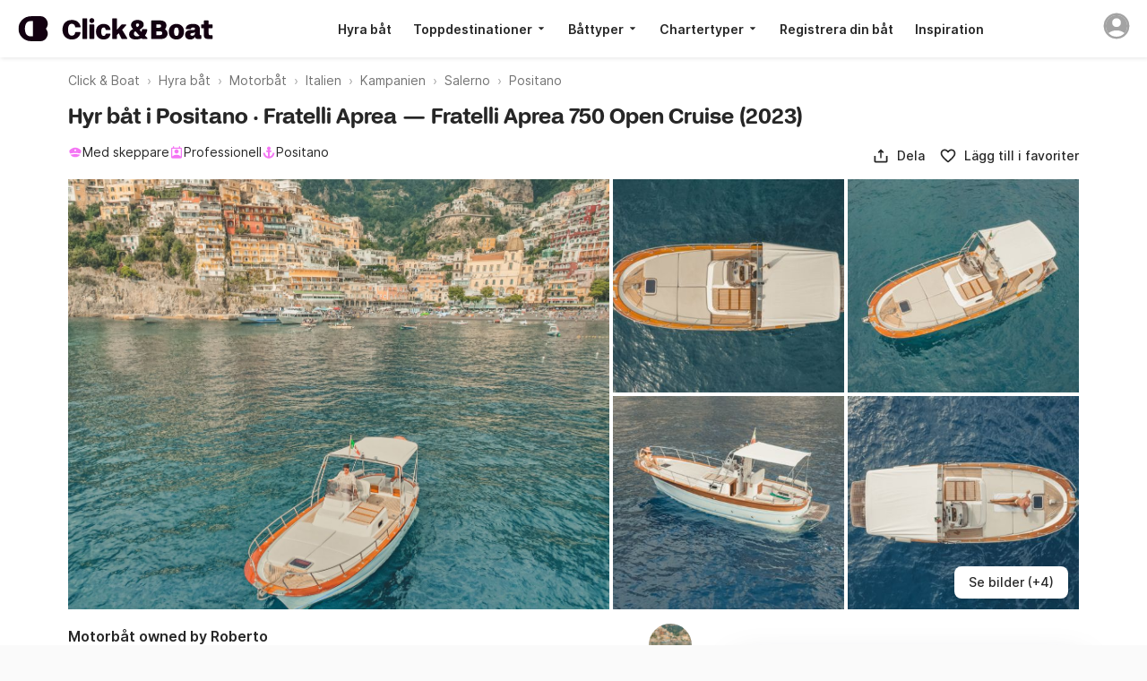

--- FILE ---
content_type: text/html; charset=UTF-8
request_url: https://www.clickandboat.com/se/hyra-bat/positano/motorbat/fratelli-aprea-fratelli-aprea-750-open-cruise-z7d7zrg
body_size: 147664
content:
<!DOCTYPE html><html prefix="og: http://ogp.me/ns# fb: http://ogp.me/ns/fb#" lang="sv"><head>
      

    <base href="/"/>
    <title>Hyr Motorbåt Fratelli Aprea Fratelli Aprea 750 Open Cruise (2023) i Positano - Click&amp;Boat</title>

    <link rel="icon" href="https://static1.clickandboat.com/v1/o/img/favicon/CAB/new-favicon~17a5e64a4f.ico" sizes="any"/><!-- 32×32 -->
    <link rel="icon" href="https://static1.clickandboat.com/v1/o/img/favicon/CAB/new-icon~4bd5687786.svg" type="image/svg+xml"/>
    <link rel="apple-touch-icon" href="https://static1.clickandboat.com/v1/o/img/favicon/CAB/new-apple-touch-icon~2df30176be.png"/><!-- 180×180 -->

<meta name="description" content="Hyr en Fratelli Aprea Fratelli Aprea 750 Open Cruise från Roberto. Motorbåt i Positano, finns tillgängliga från 12 500 kr/dag. Boka på 5 minuter med Click&amp;Boat, den globalt ledande plattformen för båtuthyrning."/>
	<meta name="twitter:card" content="summary_large_image"/>
	<meta name="twitter:site" content="@ClickandBoatSE"/>
	<meta name="twitter:title" content="Hyr Motorbåt Positano"/>
	<meta name="twitter:description" content="Båten tillhör Roberto och kan hyras från 1150 kr per dag i Positano . Click&amp;Boat är ledande inom båtuthyrning med fler än 50 000 båtar tillgängliga."/>
	<meta name="twitter:image:src" content="https://static1.clickandboat.com/v1/p/kKsvmLfjNcbjt6mYMMIlr8AQa8qpwNEf.medium.jpg"/>
	<meta name="twitter:url" content="https://www.clickandboat.com/se/hyra-bat/positano/motorbat/fratelli-aprea-fratelli-aprea-750-open-cruise-z7d7zrg"/>
	<meta name="author" content="Click&amp;amp;Boat"/>
	<meta name="viewport" content="width=device-width, initial-scale=1.0, viewport-fit=cover"/>
	<meta name="robots" content="noodp, noydir"/>
	<meta name="p:domain_verify" content="a3b04def4b052321c3f7c4d993baaa66"/>
	<meta name="google-site-verification" content="Z_CVRSgy8Z2MyYhfRLfD0vMa083RK4VDkNE_SjsFeOg"/>
	<meta name="google" content="notranslate"/>
	<meta name="google-signin-client_id" content="800443338348-pu8apgoee20p339u8e3j8esat388pkge.apps.googleusercontent.com"/>
	<meta name="apple-itunes-app" content="app-id=933102632"/>
	<meta name="google-play-app" content="app-id=com.clickandboat.android"/>
	<meta property="og:title" content="Hyr Motorbåt Positano"/>
	<meta property="og:description" content="Båten tillhör Roberto och kan hyras från 1150 kr per dag i Positano . Click&amp;Boat är ledande inom båtuthyrning med fler än 50 000 båtar tillgängliga."/>
	<meta property="og:image" content="https://static1.clickandboat.com/v1/p/kKsvmLfjNcbjt6mYMMIlr8AQa8qpwNEf.medium.jpg"/>
	<meta property="og:type" content="product"/>
	<meta property="fb:app_id" content="1475924449319728"/>
	<meta property="og:site_name" content="Click&amp;amp;Boat"/>
	<meta property="og:locale" content="sv"/>
	<meta property="og:url" content="https://www.clickandboat.com/se/hyra-bat/positano/motorbat/fratelli-aprea-fratelli-aprea-750-open-cruise-z7d7zrg"/>
	<link href="https://www.clickandboat.com/location-bateau/positano/bateau-moteur/fratelli-aprea-fratelli-aprea-750-open-cruise-z7d7zrg" rel="alternate" hreflang="fr"/>
	<link href="https://www.clickandboat.com/en/boat-rental/positano/motorboat/fratelli-aprea-fratelli-aprea-750-open-cruise-z7d7zrg" rel="alternate" hreflang="en"/>
	<link href="https://www.clickandboat.com/en/boat-rental/positano/motorboat/fratelli-aprea-fratelli-aprea-750-open-cruise-z7d7zrg" rel="alternate" hreflang="x-default"/>
	<link href="https://www.clickandboat.com/es/alquiler-barcos/positano/lancha/fratelli-aprea-fratelli-aprea-750-open-cruise-z7d7zrg" rel="alternate" hreflang="es"/>
	<link href="https://www.clickandboat.com/it/noleggio-barche/positano/barca-a-motore/fratelli-aprea-fratelli-aprea-750-open-cruise-z7d7zrg" rel="alternate" hreflang="it"/>
	<link href="https://www.clickandboat.com/de/boot-mieten/positano/motorboot/fratelli-aprea-fratelli-aprea-750-open-cruise-z7d7zrg" rel="alternate" hreflang="de"/>
	<link href="https://www.clickandboat.com/nl/boot-huren/positano/motorboot/fratelli-aprea-fratelli-aprea-750-open-cruise-z7d7zrg" rel="alternate" hreflang="nl"/>
	<link href="https://www.clickandboat.com/us/boat-rental/positano/motorboat/fratelli-aprea-fratelli-aprea-750-open-cruise-z7d7zrg" rel="alternate" hreflang="en-US"/>
	<link href="https://www.clickandboat.com/uk/boat-hire/positano/motorboat/fratelli-aprea-fratelli-aprea-750-open-cruise-z7d7zrg" rel="alternate" hreflang="en-GB"/>
	<link href="https://www.clickandboat.com/pl/czarter-jacht%C3%B3w/positano/%C5%82%C3%B3d%C5%BA-motorowa/fratelli-aprea-fratelli-aprea-750-open-cruise-z7d7zrg" rel="alternate" hreflang="pl"/>
	<link href="https://www.clickandboat.com/gr/enoikiasi-skafous/positano/mixanokinito-skafos/fratelli-aprea-fratelli-aprea-750-open-cruise-z7d7zrg" rel="alternate" hreflang="el"/>
	<link href="https://www.clickandboat.com/ru/arenda-yachty/pozitano/motornoye-yachta/fratelli-aprea-fratelli-aprea-750-open-cruise-z7d7zrg" rel="alternate" hreflang="ru"/>
	<link href="https://www.clickandboat.com/pt/aluguel-barcos/positano/lancha/fratelli-aprea-fratelli-aprea-750-open-cruise-z7d7zrg" rel="alternate" hreflang="pt"/>
	<link href="https://www.clickandboat.com/se/hyra-bat/positano/motorbat/fratelli-aprea-fratelli-aprea-750-open-cruise-z7d7zrg" rel="alternate" hreflang="sv"/>
	<link href="https://www.clickandboat.com/se/hyra-bat/positano/motorbat/fratelli-aprea-fratelli-aprea-750-open-cruise-z7d7zrg" rel="canonical"/>
	<link type="text/css" href="//static3.clickandboat.com/v1/o/css/main.min~6752ee4209.css" rel="preload" as="style"/>
	<style type="text/css" media="screen">@font-face{font-family:'Inter';src:url("//static3.clickandboat.com/v1/o/fonts/Inter-Regular~52d3d95b96.woff2") format("woff2"),url("//static3.clickandboat.com/v1/o/fonts/Inter-Regular~d1d3f24bff.woff") format("woff");font-display:swap;font-weight:400}@font-face{font-family:'Inter';src:url("//static3.clickandboat.com/v1/o/fonts/Inter-Medium~7b6df8bd8c.woff2") format("woff2"),url("//static3.clickandboat.com/v1/o/fonts/Inter-Medium~87f3e9a302.woff") format("woff");font-display:swap;font-weight:500}@font-face{font-family:'Inter';src:url("//static3.clickandboat.com/v1/o/fonts/Inter-SemiBold~c37be6e8bf.woff2") format("woff2"),url("//static3.clickandboat.com/v1/o/fonts/Inter-SemiBold~e9a38b6464.woff") format("woff");font-display:swap;font-weight:600}@font-face{font-family:'Inter';src:url("//static3.clickandboat.com/v1/o/fonts/Inter-Bold~caf24a65ca.woff2") format("woff2"),url("//static3.clickandboat.com/v1/o/fonts/Inter-Bold~21a0f4cd9b.woff") format("woff");font-display:swap;font-weight:700}@font-face{font-family:'FFF Acid Grotesk Soft';font-style:normal;font-weight:900;src:url("//static3.clickandboat.com/v1/o/fonts/FFF-AcidGrotesk-Soft-Black~c930291ba5.woff2") format("woff2"),url("//static3.clickandboat.com/v1/o/fonts/FFF-AcidGrotesk-Soft-Black~9ca703213c.woff") format("woff");font-display:swap}@font-face{font-family:'FFF Acid Grotesk Soft';font-style:normal;font-weight:700;src:url("//static3.clickandboat.com/v1/o/fonts/FFF-AcidGrotesk-Soft-Bold~9b1c4274a1.woff2") format("woff2"),url("//static3.clickandboat.com/v1/o/fonts/FFF-AcidGrotesk-Soft-Bold~21ba845f5a.woff") format("woff");font-display:swap}@font-face{font-family:'lato';src:url("//static3.clickandboat.com/v1/o/fonts/lato-bold~7d303f9f7d.woff2") format("woff2"),url("//static3.clickandboat.com/v1/o/fonts/lato-bold~3fe3ea5b3f.woff") format("woff");font-weight:bold;font-style:normal;font-display:swap}@font-face{font-family:'lato';src:url("//static3.clickandboat.com/v1/o/fonts/lato-regular~8eef8699cb.woff2") format("woff2"),url("//static3.clickandboat.com/v1/o/fonts/lato-regular~2e7b256fd2.woff") format("woff");font-weight:normal;font-style:normal;font-display:swap}@font-face{font-family:'PT Serif';font-style:normal;font-weight:normal;src:url("//static3.clickandboat.com/v1/o/fonts/pt-serif-regular~c79d2438c0.woff2") format("woff2"),url("//static3.clickandboat.com/v1/o/fonts/pt-serif-regular~73aea62d67.woff") format("woff");font-display:swap}.cdk-global-overlay-wrapper,.cdk-overlay-container{pointer-events:none;top:0;left:0;height:100%;width:100%}.cdk-overlay-container{position:fixed;z-index:1000}.cdk-overlay-container:empty{display:none}.cdk-global-overlay-wrapper{display:-webkit-box;display:-ms-flexbox;display:flex;position:absolute;z-index:1000}.cdk-overlay-pane{position:absolute;pointer-events:auto;-webkit-box-sizing:border-box;box-sizing:border-box;z-index:1000;display:-webkit-box;display:-ms-flexbox;display:flex;max-width:100%;max-height:100%}.cdk-overlay-backdrop{position:absolute;top:0;bottom:0;left:0;right:0;z-index:1000;pointer-events:auto;-webkit-tap-highlight-color:transparent;-webkit-transition:opacity 0.4s cubic-bezier(0.25, 0.8, 0.25, 1);transition:opacity 0.4s cubic-bezier(0.25, 0.8, 0.25, 1);opacity:0}.cdk-overlay-backdrop.cdk-overlay-backdrop-showing{opacity:1}@media screen and (-ms-high-contrast: active){.cdk-overlay-backdrop.cdk-overlay-backdrop-showing{opacity:.6}}.cdk-overlay-transparent-backdrop,.cdk-overlay-transparent-backdrop.cdk-overlay-backdrop-showing{opacity:0}.cdk-overlay-connected-position-bounding-box{position:absolute;z-index:1000;display:-webkit-box;display:-ms-flexbox;display:flex;-webkit-box-orient:vertical;-webkit-box-direction:normal;-ms-flex-direction:column;flex-direction:column;min-width:1px;min-height:1px}.cdk-global-scrollblock{width:100%;overflow-y:hidden}.cdk-global-scrollblock-top{top:0 !important}.cdk-overlay-dark-backdrop{background:rgba(0,0,0,0.08)}.cdk-overlay-light-backdrop{background:rgba(0,0,0,0.08)}.cdk-overlay-black-backdrop{background:rgba(0,0,0,0.08)}.cdk-overlay-trans-backdrop{background:transparent}.scrollable{overflow-y:scroll;overflow-x:hidden;padding:0 8px;overscroll-behavior:contain}.scrollable::-webkit-scrollbar{display:none}@media (max-width: 767px){.galleryFullWidth{width:100vw !important;max-width:100% !important}.fullScreen{width:100vw !important;height:100% !important;max-width:100% !important;max-height:100% !important}.scrollable{padding:0;overflow-y:hidden}.scrollable .modal{overflow-y:scroll;overscroll-behavior:contain;height:100vh;max-height:100%}}.dsOverlay{-webkit-box-shadow:0 .5rem 1rem rgba(0,0,0,0.16);box-shadow:0 .5rem 1rem rgba(0,0,0,0.16);border-radius:1rem;padding-top:calc(env(safe-area-inset-top) + 0rem);padding-right:calc(env(safe-area-inset-right) + 0rem);padding-bottom:calc(env(safe-area-inset-bottom) + 0rem);padding-left:calc(env(safe-area-inset-left) + 0rem);background:var(--backgroundSurfaceEnabled);overflow:hidden}.dsOverlay.slideFromRight{-webkit-animation:slideFromRight 0.3s cubic-bezier(0.25, 0.8, 0.25, 1);animation:slideFromRight 0.3s cubic-bezier(0.25, 0.8, 0.25, 1)}.dsOverlay.slideFromRightReverse{-webkit-animation:slideFromRightReverse 0.3s cubic-bezier(0.25, 0.8, 0.25, 1);animation:slideFromRightReverse 0.3s cubic-bezier(0.25, 0.8, 0.25, 1)}.dsOverlay.fade{-webkit-animation:fadeIn 0.3s cubic-bezier(0.25, 0.8, 0.25, 1);animation:fadeIn 0.3s cubic-bezier(0.25, 0.8, 0.25, 1)}.dsOverlay.fadeReverse{-webkit-animation:fadeOut 0.3s cubic-bezier(0.25, 0.8, 0.25, 1);animation:fadeOut 0.3s cubic-bezier(0.25, 0.8, 0.25, 1)}.dsModal{display:-webkit-box;display:-ms-flexbox;display:flex;-webkit-box-orient:vertical;-webkit-box-direction:normal;-ms-flex-direction:column;flex-direction:column;-webkit-box-pack:start;-ms-flex-pack:start;justify-content:flex-start;-webkit-box-align:center;-ms-flex-align:center;align-items:center;width:100%;min-width:inherit;height:100%;min-height:inherit;max-height:100%;background-color:var(--backgroundSurfaceEnabled)}.dsModalHeader--bordered{-webkit-box-shadow:inset 0 -.0625rem 0 var(--borderStaticEnabled);box-shadow:inset 0 -.0625rem 0 var(--borderStaticEnabled)}.dsModalContent{display:block;width:100%;overflow:auto;overscroll-behavior:contain;-webkit-box-flex:1;-ms-flex:1;flex:1}.dsModalFooter{display:block;width:100%;-webkit-box-shadow:inset 0 .0625rem 0 var(--borderStaticEnabled);box-shadow:inset 0 .0625rem 0 var(--borderStaticEnabled)}.cdk-overlay-dark-backdrop{background:var(--overlay)}.cdk-overlay-soft-backdrop{background:var(--overlay)}.cdk-overlay-black-backdrop{background:#000}.cdk-overlay-light-backdrop{background:rgba(0,0,0,0.08)}.cdk-overlay-trans-backdrop{background:transparent}.cdk-overlay-blurred-backdrop{-webkit-backdrop-filter:blur(1.5rem);backdrop-filter:blur(1.5rem)}.dsOverlay{-webkit-box-shadow:0 .5rem 1rem rgba(0,0,0,0.16);box-shadow:0 .5rem 1rem rgba(0,0,0,0.16);border-radius:1rem;padding-top:calc(env(safe-area-inset-top) + 0rem);padding-right:calc(env(safe-area-inset-right) + 0rem);padding-bottom:calc(env(safe-area-inset-bottom) + 0rem);padding-left:calc(env(safe-area-inset-left) + 0rem);background:var(--backgroundSurfaceEnabled);overflow:hidden}.dsOverlay.slideFromRight{-webkit-animation:slideFromRight 0.3s cubic-bezier(0.25, 0.8, 0.25, 1);animation:slideFromRight 0.3s cubic-bezier(0.25, 0.8, 0.25, 1)}.dsOverlay.slideFromRightReverse{-webkit-animation:slideFromRightReverse 0.3s cubic-bezier(0.25, 0.8, 0.25, 1);animation:slideFromRightReverse 0.3s cubic-bezier(0.25, 0.8, 0.25, 1)}.dsOverlay.fade{-webkit-animation:fadeIn 0.3s cubic-bezier(0.25, 0.8, 0.25, 1);animation:fadeIn 0.3s cubic-bezier(0.25, 0.8, 0.25, 1)}.dsOverlay.fadeReverse{-webkit-animation:fadeOut 0.3s cubic-bezier(0.25, 0.8, 0.25, 1) v;animation:fadeOut 0.3s cubic-bezier(0.25, 0.8, 0.25, 1) v}.dsOverlay--skipSafeArea{padding:0}.dsOverlayComponent{width:inherit}.dsForModal--fullScrollable{overflow-y:scroll;overflow-x:visible;overscroll-behavior:contain}.dsForModal--fullScrollable::-webkit-scrollbar{display:none}.dsForModal--fullScrollable .dsOverlayModal,.dsForModal--fullScrollable .dsForTooltip .dsOverlayModal--tooltip:not(.dsOverlayModal--tooltipMobile),.dsForTooltip .dsForModal--fullScrollable .dsOverlayModal--tooltip:not(.dsOverlayModal--tooltipMobile),.dsForModal--fullScrollable .dsForTooltip .dsOverlayModal--tooltipMobile,.dsForTooltip .dsForModal--fullScrollable .dsOverlayModal--tooltipMobile,.dsForModal--fullScrollable .dsModal--bordered,.dsForModal--fullScrollable .dsOverlayModal--bordered,.dsForModal--fullScrollable .dsModal--borderedGrey03,.dsForModal--fullScrollable .dsModal--borderedGrey05,.dsForModal--fullScrollable .dsOverlayModal--borderedGrey03,.dsForModal--fullScrollable .dsModal--filterBar,.dsForModal--fullScrollable .dsOverlayModal--filterBar,.dsForModal--fullScrollable .dsOverlayModal--borderedGrey05,.dsForModal--fullScrollable .dsModal--borderedGrey06,.dsForModal--fullScrollable .dsOverlayModal--borderedGrey06{height:-webkit-fit-content;height:-moz-fit-content;height:fit-content;max-height:-webkit-fit-content;max-height:-moz-fit-content;max-height:fit-content}.dsForModal--fullScrollable .dsOverlayModal__textContainer{height:inherit;max-height:inherit;overflow:unset}.dsForModal--fullScreen{width:100%;height:100%;min-width:100%;min-height:100%;max-width:100%;max-height:100%;border-radius:0;padding:0}.dsForModal--fullScreen .dsOverlayModal,.dsForModal--fullScreen .dsForTooltip .dsOverlayModal--tooltip:not(.dsOverlayModal--tooltipMobile),.dsForTooltip .dsForModal--fullScreen .dsOverlayModal--tooltip:not(.dsOverlayModal--tooltipMobile),.dsForModal--fullScreen .dsForTooltip .dsOverlayModal--tooltipMobile,.dsForTooltip .dsForModal--fullScreen .dsOverlayModal--tooltipMobile,.dsForModal--fullScreen .dsForModal .dsModal--bordered,.dsForModal .dsForModal--fullScreen .dsModal--bordered,.dsForModal--fullScreen .dsForModal--fullScrollable .dsModal--bordered,.dsForModal--fullScrollable .dsForModal--fullScreen .dsModal--bordered,.dsForModal--fullScreen .dsOverlayModal--bordered,.dsForModal--fullScreen .dsForModal .dsModal--borderedGrey03,.dsForModal .dsForModal--fullScreen .dsModal--borderedGrey03,.dsForModal--fullScreen .dsForModal--fullScrollable .dsModal--borderedGrey03,.dsForModal--fullScrollable .dsForModal--fullScreen .dsModal--borderedGrey03,.dsForModal--fullScreen .dsForModal .dsModal--borderedGrey05,.dsForModal .dsForModal--fullScreen .dsModal--borderedGrey05,.dsForModal--fullScreen .dsForModal--fullScrollable .dsModal--borderedGrey05,.dsForModal--fullScrollable .dsForModal--fullScreen .dsModal--borderedGrey05,.dsForModal--fullScreen .dsOverlayModal--borderedGrey03,.dsForModal--fullScreen .dsForModal .dsModal--filterBar,.dsForModal .dsForModal--fullScreen .dsModal--filterBar,.dsForModal--fullScreen .dsForModal--fullScrollable .dsModal--filterBar,.dsForModal--fullScrollable .dsForModal--fullScreen .dsModal--filterBar,.dsForModal--fullScreen .dsOverlayModal--filterBar,.dsForModal--fullScreen .dsOverlayModal--borderedGrey05,.dsForModal--fullScreen .dsForModal .dsModal--borderedGrey06,.dsForModal .dsForModal--fullScreen .dsModal--borderedGrey06,.dsForModal--fullScreen .dsForModal--fullScrollable .dsModal--borderedGrey06,.dsForModal--fullScrollable .dsForModal--fullScreen .dsModal--borderedGrey06,.dsForModal--fullScreen .dsOverlayModal--borderedGrey06,.dsForModal--fullScreen .dsOverlayModal--filterBar{border-radius:0;width:100%;height:100%;min-width:100%;min-height:100%;max-width:100%;max-height:100%;border-radius:0}.dsForModal--fullHeight{height:100vh}.dsForModal--fullHeight .dsOverlayModal,.dsForModal--fullHeight .dsForTooltip .dsOverlayModal--tooltip:not(.dsOverlayModal--tooltipMobile),.dsForTooltip .dsForModal--fullHeight .dsOverlayModal--tooltip:not(.dsOverlayModal--tooltipMobile),.dsForModal--fullHeight .dsForTooltip .dsOverlayModal--tooltipMobile,.dsForTooltip .dsForModal--fullHeight .dsOverlayModal--tooltipMobile,.dsForModal--fullHeight .dsForModal .dsModal--bordered,.dsForModal .dsForModal--fullHeight .dsModal--bordered,.dsForModal--fullHeight .dsForModal--fullScrollable .dsModal--bordered,.dsForModal--fullScrollable .dsForModal--fullHeight .dsModal--bordered,.dsForModal--fullHeight .dsOverlayModal--bordered,.dsForModal--fullHeight .dsForModal .dsModal--borderedGrey03,.dsForModal .dsForModal--fullHeight .dsModal--borderedGrey03,.dsForModal--fullHeight .dsForModal--fullScrollable .dsModal--borderedGrey03,.dsForModal--fullScrollable .dsForModal--fullHeight .dsModal--borderedGrey03,.dsForModal--fullHeight .dsForModal .dsModal--borderedGrey05,.dsForModal .dsForModal--fullHeight .dsModal--borderedGrey05,.dsForModal--fullHeight .dsForModal--fullScrollable .dsModal--borderedGrey05,.dsForModal--fullScrollable .dsForModal--fullHeight .dsModal--borderedGrey05,.dsForModal--fullHeight .dsOverlayModal--borderedGrey03,.dsForModal--fullHeight .dsForModal .dsModal--filterBar,.dsForModal .dsForModal--fullHeight .dsModal--filterBar,.dsForModal--fullHeight .dsForModal--fullScrollable .dsModal--filterBar,.dsForModal--fullScrollable .dsForModal--fullHeight .dsModal--filterBar,.dsForModal--fullHeight .dsOverlayModal--filterBar,.dsForModal--fullHeight .dsOverlayModal--borderedGrey05,.dsForModal--fullHeight .dsForModal .dsModal--borderedGrey06,.dsForModal .dsForModal--fullHeight .dsModal--borderedGrey06,.dsForModal--fullHeight .dsForModal--fullScrollable .dsModal--borderedGrey06,.dsForModal--fullScrollable .dsForModal--fullHeight .dsModal--borderedGrey06,.dsForModal--fullHeight .dsOverlayModal--borderedGrey06{max-height:100vh;border-radius:0}@media (max-width: 37.5rem){.dsForModal,.dsForModal--fullScrollable{width:100%;height:100%;min-width:100%;min-height:100%;max-width:100%;max-height:100%;border-radius:0;padding:0}.dsForModal--fullScrollable .dsOverlayModal__textContainer{overflow:auto;overscroll-behavior:contain}.dsForModal .dsOverlayModal,.dsForModal--fullScrollable .dsOverlayModal,.dsForModal .dsForTooltip .dsOverlayModal--tooltip:not(.dsOverlayModal--tooltipMobile),.dsForTooltip .dsForModal .dsOverlayModal--tooltip:not(.dsOverlayModal--tooltipMobile),.dsForModal--fullScrollable .dsForTooltip .dsOverlayModal--tooltip:not(.dsOverlayModal--tooltipMobile),.dsForTooltip .dsForModal--fullScrollable .dsOverlayModal--tooltip:not(.dsOverlayModal--tooltipMobile),.dsForModal .dsForTooltip .dsOverlayModal--tooltipMobile,.dsForTooltip .dsForModal .dsOverlayModal--tooltipMobile,.dsForModal--fullScrollable .dsForTooltip .dsOverlayModal--tooltipMobile,.dsForTooltip .dsForModal--fullScrollable .dsOverlayModal--tooltipMobile,.dsForModal .dsModal--bordered,.dsForModal--fullScrollable .dsModal--bordered,.dsForModal .dsOverlayModal--bordered,.dsForModal--fullScrollable .dsOverlayModal--bordered,.dsForModal .dsModal--borderedGrey03,.dsForModal--fullScrollable .dsModal--borderedGrey03,.dsForModal .dsModal--borderedGrey05,.dsForModal--fullScrollable .dsModal--borderedGrey05,.dsForModal .dsOverlayModal--borderedGrey03,.dsForModal--fullScrollable .dsOverlayModal--borderedGrey03,.dsForModal .dsModal--filterBar,.dsForModal--fullScrollable .dsModal--filterBar,.dsForModal .dsOverlayModal--filterBar,.dsForModal--fullScrollable .dsOverlayModal--filterBar,.dsForModal .dsOverlayModal--borderedGrey05,.dsForModal--fullScrollable .dsOverlayModal--borderedGrey05,.dsForModal .dsModal--borderedGrey06,.dsForModal--fullScrollable .dsModal--borderedGrey06,.dsForModal .dsOverlayModal--borderedGrey06,.dsForModal--fullScrollable .dsOverlayModal--borderedGrey06{border-radius:0;width:100%;height:100%;min-width:100%;min-height:100%;max-width:100%;max-height:100%;border-radius:0;padding-top:env(safe-area-inset-top);padding-bottom:env(safe-area-inset-bottom);padding-left:env(safe-area-inset-left);padding-right:env(safe-area-inset-right)}.dsForModal .dsOverlayModal--filterBar,.dsForModal--fullScrollable .dsOverlayModal--filterBar{border-radius:0;width:100%;height:100%;min-width:100%;min-height:100%;max-width:100%;max-height:100%;border-radius:0}}.dsForBackdrop{min-width:100%;max-width:100%;width:100%;padding:0;height:initial;max-height:calc(100% - 4rem)}.dsForBackdrop::-webkit-scrollbar{display:none}.dsForBackdrop .dsOverlayModal,.dsForBackdrop .dsForTooltip .dsOverlayModal--tooltip:not(.dsOverlayModal--tooltipMobile),.dsForTooltip .dsForBackdrop .dsOverlayModal--tooltip:not(.dsOverlayModal--tooltipMobile),.dsForBackdrop .dsForTooltip .dsOverlayModal--tooltipMobile,.dsForTooltip .dsForBackdrop .dsOverlayModal--tooltipMobile,.dsForBackdrop .dsForModal .dsModal--bordered,.dsForModal .dsForBackdrop .dsModal--bordered,.dsForBackdrop .dsForModal--fullScrollable .dsModal--bordered,.dsForModal--fullScrollable .dsForBackdrop .dsModal--bordered,.dsForBackdrop .dsOverlayModal--bordered,.dsForBackdrop .dsForModal .dsModal--borderedGrey03,.dsForModal .dsForBackdrop .dsModal--borderedGrey03,.dsForBackdrop .dsForModal--fullScrollable .dsModal--borderedGrey03,.dsForModal--fullScrollable .dsForBackdrop .dsModal--borderedGrey03,.dsForBackdrop .dsForModal .dsModal--borderedGrey05,.dsForModal .dsForBackdrop .dsModal--borderedGrey05,.dsForBackdrop .dsForModal--fullScrollable .dsModal--borderedGrey05,.dsForModal--fullScrollable .dsForBackdrop .dsModal--borderedGrey05,.dsForBackdrop .dsOverlayModal--borderedGrey03,.dsForBackdrop .dsForModal .dsModal--filterBar,.dsForModal .dsForBackdrop .dsModal--filterBar,.dsForBackdrop .dsForModal--fullScrollable .dsModal--filterBar,.dsForModal--fullScrollable .dsForBackdrop .dsModal--filterBar,.dsForBackdrop .dsOverlayModal--filterBar,.dsForBackdrop .dsOverlayModal--borderedGrey05,.dsForBackdrop .dsForModal .dsModal--borderedGrey06,.dsForModal .dsForBackdrop .dsModal--borderedGrey06,.dsForBackdrop .dsForModal--fullScrollable .dsModal--borderedGrey06,.dsForModal--fullScrollable .dsForBackdrop .dsModal--borderedGrey06,.dsForBackdrop .dsOverlayModal--borderedGrey06{width:100%;height:100%;min-width:100%;min-height:100%;max-width:100%;max-height:100%;border-radius:1rem;padding:0;height:initial;border-bottom-left-radius:0;border-bottom-right-radius:0;padding-top:1.5rem;padding-bottom:env(safe-area-inset-bottom);padding-left:env(safe-area-inset-left);padding-right:env(safe-area-inset-right)}.dsForBackdrop .dsOverlayModal::-webkit-scrollbar,.dsForBackdrop .dsForTooltip .dsOverlayModal--tooltip:not(.dsOverlayModal--tooltipMobile)::-webkit-scrollbar,.dsForTooltip .dsForBackdrop .dsOverlayModal--tooltip:not(.dsOverlayModal--tooltipMobile)::-webkit-scrollbar,.dsForBackdrop .dsForTooltip .dsOverlayModal--tooltipMobile::-webkit-scrollbar,.dsForTooltip .dsForBackdrop .dsOverlayModal--tooltipMobile::-webkit-scrollbar,.dsForBackdrop .dsForModal .dsModal--bordered::-webkit-scrollbar,.dsForModal .dsForBackdrop .dsModal--bordered::-webkit-scrollbar,.dsForBackdrop .dsForModal--fullScrollable .dsModal--bordered::-webkit-scrollbar,.dsForModal--fullScrollable .dsForBackdrop .dsModal--bordered::-webkit-scrollbar,.dsForBackdrop .dsOverlayModal--bordered::-webkit-scrollbar,.dsForBackdrop .dsForModal .dsModal--borderedGrey03::-webkit-scrollbar,.dsForModal .dsForBackdrop .dsModal--borderedGrey03::-webkit-scrollbar,.dsForBackdrop .dsForModal--fullScrollable .dsModal--borderedGrey03::-webkit-scrollbar,.dsForModal--fullScrollable .dsForBackdrop .dsModal--borderedGrey03::-webkit-scrollbar,.dsForBackdrop .dsForModal .dsModal--borderedGrey05::-webkit-scrollbar,.dsForModal .dsForBackdrop .dsModal--borderedGrey05::-webkit-scrollbar,.dsForBackdrop .dsForModal--fullScrollable .dsModal--borderedGrey05::-webkit-scrollbar,.dsForModal--fullScrollable .dsForBackdrop .dsModal--borderedGrey05::-webkit-scrollbar,.dsForBackdrop .dsOverlayModal--borderedGrey03::-webkit-scrollbar,.dsForBackdrop .dsForModal .dsModal--filterBar::-webkit-scrollbar,.dsForModal .dsForBackdrop .dsModal--filterBar::-webkit-scrollbar,.dsForBackdrop .dsForModal--fullScrollable .dsModal--filterBar::-webkit-scrollbar,.dsForModal--fullScrollable .dsForBackdrop .dsModal--filterBar::-webkit-scrollbar,.dsForBackdrop .dsOverlayModal--filterBar::-webkit-scrollbar,.dsForBackdrop .dsOverlayModal--borderedGrey05::-webkit-scrollbar,.dsForBackdrop .dsForModal .dsModal--borderedGrey06::-webkit-scrollbar,.dsForModal .dsForBackdrop .dsModal--borderedGrey06::-webkit-scrollbar,.dsForBackdrop .dsForModal--fullScrollable .dsModal--borderedGrey06::-webkit-scrollbar,.dsForModal--fullScrollable .dsForBackdrop .dsModal--borderedGrey06::-webkit-scrollbar,.dsForBackdrop .dsOverlayModal--borderedGrey06::-webkit-scrollbar{display:none}.dsForBackdrop .dsOverlayModal__drag{border-radius:.125rem;background-color:var(--formControlEnabled);width:2.5rem;height:.25rem}.dsForPopover,.dsForToast{padding:0;max-height:calc(100% - 4rem)}.dsForPopover--freeWidth,.dsForToast--freeWidth{width:unset}.dsForPopover::-webkit-scrollbar,.dsForToast::-webkit-scrollbar{display:none}.dsForPopover .dsOverlayModal,.dsForPopover .dsForTooltip .dsOverlayModal--tooltip:not(.dsOverlayModal--tooltipMobile),.dsForTooltip .dsForPopover .dsOverlayModal--tooltip:not(.dsOverlayModal--tooltipMobile),.dsForPopover .dsForTooltip .dsOverlayModal--tooltipMobile,.dsForTooltip .dsForPopover .dsOverlayModal--tooltipMobile,.dsForPopover .dsForModal .dsModal--bordered,.dsForModal .dsForPopover .dsModal--bordered,.dsForPopover .dsForModal--fullScrollable .dsModal--bordered,.dsForModal--fullScrollable .dsForPopover .dsModal--bordered,.dsForPopover .dsOverlayModal--bordered,.dsForPopover .dsForModal .dsModal--borderedGrey03,.dsForModal .dsForPopover .dsModal--borderedGrey03,.dsForPopover .dsForModal--fullScrollable .dsModal--borderedGrey03,.dsForModal--fullScrollable .dsForPopover .dsModal--borderedGrey03,.dsForPopover .dsForModal .dsModal--borderedGrey05,.dsForModal .dsForPopover .dsModal--borderedGrey05,.dsForPopover .dsForModal--fullScrollable .dsModal--borderedGrey05,.dsForModal--fullScrollable .dsForPopover .dsModal--borderedGrey05,.dsForPopover .dsOverlayModal--borderedGrey03,.dsForPopover .dsForModal .dsModal--filterBar,.dsForModal .dsForPopover .dsModal--filterBar,.dsForPopover .dsForModal--fullScrollable .dsModal--filterBar,.dsForModal--fullScrollable .dsForPopover .dsModal--filterBar,.dsForPopover .dsOverlayModal--filterBar,.dsForPopover .dsOverlayModal--borderedGrey05,.dsForPopover .dsForModal .dsModal--borderedGrey06,.dsForModal .dsForPopover .dsModal--borderedGrey06,.dsForPopover .dsForModal--fullScrollable .dsModal--borderedGrey06,.dsForModal--fullScrollable .dsForPopover .dsModal--borderedGrey06,.dsForPopover .dsOverlayModal--borderedGrey06,.dsForToast .dsOverlayModal,.dsForToast .dsForTooltip .dsOverlayModal--tooltip:not(.dsOverlayModal--tooltipMobile),.dsForTooltip .dsForToast .dsOverlayModal--tooltip:not(.dsOverlayModal--tooltipMobile),.dsForToast .dsForTooltip .dsOverlayModal--tooltipMobile,.dsForTooltip .dsForToast .dsOverlayModal--tooltipMobile,.dsForToast .dsForModal .dsModal--bordered,.dsForModal .dsForToast .dsModal--bordered,.dsForToast .dsForModal--fullScrollable .dsModal--bordered,.dsForModal--fullScrollable .dsForToast .dsModal--bordered,.dsForToast .dsOverlayModal--bordered,.dsForToast .dsForModal .dsModal--borderedGrey03,.dsForModal .dsForToast .dsModal--borderedGrey03,.dsForToast .dsForModal--fullScrollable .dsModal--borderedGrey03,.dsForModal--fullScrollable .dsForToast .dsModal--borderedGrey03,.dsForToast .dsForModal .dsModal--borderedGrey05,.dsForModal .dsForToast .dsModal--borderedGrey05,.dsForToast .dsForModal--fullScrollable .dsModal--borderedGrey05,.dsForModal--fullScrollable .dsForToast .dsModal--borderedGrey05,.dsForToast .dsOverlayModal--borderedGrey03,.dsForToast .dsForModal .dsModal--filterBar,.dsForModal .dsForToast .dsModal--filterBar,.dsForToast .dsForModal--fullScrollable .dsModal--filterBar,.dsForModal--fullScrollable .dsForToast .dsModal--filterBar,.dsForToast .dsOverlayModal--filterBar,.dsForToast .dsOverlayModal--borderedGrey05,.dsForToast .dsForModal .dsModal--borderedGrey06,.dsForModal .dsForToast .dsModal--borderedGrey06,.dsForToast .dsForModal--fullScrollable .dsModal--borderedGrey06,.dsForModal--fullScrollable .dsForToast .dsModal--borderedGrey06,.dsForToast .dsOverlayModal--borderedGrey06{padding:0;width:inherit}.dsForPopover .dsOverlayModal::-webkit-scrollbar,.dsForPopover .dsForTooltip .dsOverlayModal--tooltip:not(.dsOverlayModal--tooltipMobile)::-webkit-scrollbar,.dsForTooltip .dsForPopover .dsOverlayModal--tooltip:not(.dsOverlayModal--tooltipMobile)::-webkit-scrollbar,.dsForPopover .dsForTooltip .dsOverlayModal--tooltipMobile::-webkit-scrollbar,.dsForTooltip .dsForPopover .dsOverlayModal--tooltipMobile::-webkit-scrollbar,.dsForPopover .dsForModal .dsModal--bordered::-webkit-scrollbar,.dsForModal .dsForPopover .dsModal--bordered::-webkit-scrollbar,.dsForPopover .dsForModal--fullScrollable .dsModal--bordered::-webkit-scrollbar,.dsForModal--fullScrollable .dsForPopover .dsModal--bordered::-webkit-scrollbar,.dsForPopover .dsOverlayModal--bordered::-webkit-scrollbar,.dsForPopover .dsForModal .dsModal--borderedGrey03::-webkit-scrollbar,.dsForModal .dsForPopover .dsModal--borderedGrey03::-webkit-scrollbar,.dsForPopover .dsForModal--fullScrollable .dsModal--borderedGrey03::-webkit-scrollbar,.dsForModal--fullScrollable .dsForPopover .dsModal--borderedGrey03::-webkit-scrollbar,.dsForPopover .dsForModal .dsModal--borderedGrey05::-webkit-scrollbar,.dsForModal .dsForPopover .dsModal--borderedGrey05::-webkit-scrollbar,.dsForPopover .dsForModal--fullScrollable .dsModal--borderedGrey05::-webkit-scrollbar,.dsForModal--fullScrollable .dsForPopover .dsModal--borderedGrey05::-webkit-scrollbar,.dsForPopover .dsOverlayModal--borderedGrey03::-webkit-scrollbar,.dsForPopover .dsForModal .dsModal--filterBar::-webkit-scrollbar,.dsForModal .dsForPopover .dsModal--filterBar::-webkit-scrollbar,.dsForPopover .dsForModal--fullScrollable .dsModal--filterBar::-webkit-scrollbar,.dsForModal--fullScrollable .dsForPopover .dsModal--filterBar::-webkit-scrollbar,.dsForPopover .dsOverlayModal--filterBar::-webkit-scrollbar,.dsForPopover .dsOverlayModal--borderedGrey05::-webkit-scrollbar,.dsForPopover .dsForModal .dsModal--borderedGrey06::-webkit-scrollbar,.dsForModal .dsForPopover .dsModal--borderedGrey06::-webkit-scrollbar,.dsForPopover .dsForModal--fullScrollable .dsModal--borderedGrey06::-webkit-scrollbar,.dsForModal--fullScrollable .dsForPopover .dsModal--borderedGrey06::-webkit-scrollbar,.dsForPopover .dsOverlayModal--borderedGrey06::-webkit-scrollbar,.dsForToast .dsOverlayModal::-webkit-scrollbar,.dsForToast .dsForTooltip .dsOverlayModal--tooltip:not(.dsOverlayModal--tooltipMobile)::-webkit-scrollbar,.dsForTooltip .dsForToast .dsOverlayModal--tooltip:not(.dsOverlayModal--tooltipMobile)::-webkit-scrollbar,.dsForToast .dsForTooltip .dsOverlayModal--tooltipMobile::-webkit-scrollbar,.dsForTooltip .dsForToast .dsOverlayModal--tooltipMobile::-webkit-scrollbar,.dsForToast .dsForModal .dsModal--bordered::-webkit-scrollbar,.dsForModal .dsForToast .dsModal--bordered::-webkit-scrollbar,.dsForToast .dsForModal--fullScrollable .dsModal--bordered::-webkit-scrollbar,.dsForModal--fullScrollable .dsForToast .dsModal--bordered::-webkit-scrollbar,.dsForToast .dsOverlayModal--bordered::-webkit-scrollbar,.dsForToast .dsForModal .dsModal--borderedGrey03::-webkit-scrollbar,.dsForModal .dsForToast .dsModal--borderedGrey03::-webkit-scrollbar,.dsForToast .dsForModal--fullScrollable .dsModal--borderedGrey03::-webkit-scrollbar,.dsForModal--fullScrollable .dsForToast .dsModal--borderedGrey03::-webkit-scrollbar,.dsForToast .dsForModal .dsModal--borderedGrey05::-webkit-scrollbar,.dsForModal .dsForToast .dsModal--borderedGrey05::-webkit-scrollbar,.dsForToast .dsForModal--fullScrollable .dsModal--borderedGrey05::-webkit-scrollbar,.dsForModal--fullScrollable .dsForToast .dsModal--borderedGrey05::-webkit-scrollbar,.dsForToast .dsOverlayModal--borderedGrey03::-webkit-scrollbar,.dsForToast .dsForModal .dsModal--filterBar::-webkit-scrollbar,.dsForModal .dsForToast .dsModal--filterBar::-webkit-scrollbar,.dsForToast .dsForModal--fullScrollable .dsModal--filterBar::-webkit-scrollbar,.dsForModal--fullScrollable .dsForToast .dsModal--filterBar::-webkit-scrollbar,.dsForToast .dsOverlayModal--filterBar::-webkit-scrollbar,.dsForToast .dsOverlayModal--borderedGrey05::-webkit-scrollbar,.dsForToast .dsForModal .dsModal--borderedGrey06::-webkit-scrollbar,.dsForModal .dsForToast .dsModal--borderedGrey06::-webkit-scrollbar,.dsForToast .dsForModal--fullScrollable .dsModal--borderedGrey06::-webkit-scrollbar,.dsForModal--fullScrollable .dsForToast .dsModal--borderedGrey06::-webkit-scrollbar,.dsForToast .dsOverlayModal--borderedGrey06::-webkit-scrollbar{display:none}.dsForToast{padding:.5rem 1rem}.dsForToast .dsOverlayModal,.dsForToast .dsForTooltip .dsOverlayModal--tooltip:not(.dsOverlayModal--tooltipMobile),.dsForTooltip .dsForToast .dsOverlayModal--tooltip:not(.dsOverlayModal--tooltipMobile),.dsForToast .dsForTooltip .dsOverlayModal--tooltipMobile,.dsForTooltip .dsForToast .dsOverlayModal--tooltipMobile,.dsForToast .dsForModal .dsModal--bordered,.dsForModal .dsForToast .dsModal--bordered,.dsForToast .dsForModal--fullScrollable .dsModal--bordered,.dsForModal--fullScrollable .dsForToast .dsModal--bordered,.dsForToast .dsOverlayModal--bordered,.dsForToast .dsForModal .dsModal--borderedGrey03,.dsForModal .dsForToast .dsModal--borderedGrey03,.dsForToast .dsForModal--fullScrollable .dsModal--borderedGrey03,.dsForModal--fullScrollable .dsForToast .dsModal--borderedGrey03,.dsForToast .dsForModal .dsModal--borderedGrey05,.dsForModal .dsForToast .dsModal--borderedGrey05,.dsForToast .dsForModal--fullScrollable .dsModal--borderedGrey05,.dsForModal--fullScrollable .dsForToast .dsModal--borderedGrey05,.dsForToast .dsOverlayModal--borderedGrey03,.dsForToast .dsForModal .dsModal--filterBar,.dsForModal .dsForToast .dsModal--filterBar,.dsForToast .dsForModal--fullScrollable .dsModal--filterBar,.dsForModal--fullScrollable .dsForToast .dsModal--filterBar,.dsForToast .dsOverlayModal--filterBar,.dsForToast .dsOverlayModal--borderedGrey05,.dsForToast .dsForModal .dsModal--borderedGrey06,.dsForModal .dsForToast .dsModal--borderedGrey06,.dsForToast .dsForModal--fullScrollable .dsModal--borderedGrey06,.dsForModal--fullScrollable .dsForToast .dsModal--borderedGrey06,.dsForToast .dsOverlayModal--borderedGrey06{border-radius:.5rem;font-weight:var(--fontLaborReg);font-family:var(--fontLabor);font-size:1rem;line-height:1.5rem;color:var(--contentContrastEnabled);text-decoration:none;-webkit-box-shadow:none;box-shadow:none;background-color:var(--buttonDarkEnabled);max-width:unset}.dsForToast .dsOverlayModal__textContainer{padding:.875rem .75rem}.dsForToast--raw .dsOverlayModal,.dsForToast--raw .dsForTooltip .dsOverlayModal--tooltip:not(.dsOverlayModal--tooltipMobile),.dsForTooltip .dsForToast--raw .dsOverlayModal--tooltip:not(.dsOverlayModal--tooltipMobile),.dsForToast--raw .dsForTooltip .dsOverlayModal--tooltipMobile,.dsForTooltip .dsForToast--raw .dsOverlayModal--tooltipMobile,.dsForToast--raw .dsForModal .dsModal--bordered,.dsForModal .dsForToast--raw .dsModal--bordered,.dsForToast--raw .dsForModal--fullScrollable .dsModal--bordered,.dsForModal--fullScrollable .dsForToast--raw .dsModal--bordered,.dsForToast--raw .dsOverlayModal--bordered,.dsForToast--raw .dsForModal .dsModal--borderedGrey03,.dsForModal .dsForToast--raw .dsModal--borderedGrey03,.dsForToast--raw .dsForModal--fullScrollable .dsModal--borderedGrey03,.dsForModal--fullScrollable .dsForToast--raw .dsModal--borderedGrey03,.dsForToast--raw .dsForModal .dsModal--borderedGrey05,.dsForModal .dsForToast--raw .dsModal--borderedGrey05,.dsForToast--raw .dsForModal--fullScrollable .dsModal--borderedGrey05,.dsForModal--fullScrollable .dsForToast--raw .dsModal--borderedGrey05,.dsForToast--raw .dsOverlayModal--borderedGrey03,.dsForToast--raw .dsForModal .dsModal--filterBar,.dsForModal .dsForToast--raw .dsModal--filterBar,.dsForToast--raw .dsForModal--fullScrollable .dsModal--filterBar,.dsForModal--fullScrollable .dsForToast--raw .dsModal--filterBar,.dsForToast--raw .dsOverlayModal--filterBar,.dsForToast--raw .dsOverlayModal--borderedGrey05,.dsForToast--raw .dsForModal .dsModal--borderedGrey06,.dsForModal .dsForToast--raw .dsModal--borderedGrey06,.dsForToast--raw .dsForModal--fullScrollable .dsModal--borderedGrey06,.dsForModal--fullScrollable .dsForToast--raw .dsModal--borderedGrey06,.dsForToast--raw .dsOverlayModal--borderedGrey06{font-weight:var(--fontLaborReg);font-family:var(--fontLabor);font-size:1rem;line-height:1.5rem;color:var(--contentPrimaryEnabled);text-decoration:none;-webkit-box-shadow:none;box-shadow:none;border-radius:0;background-color:unset}.dsForToast__tooltipArrow{display:none}@media (max-width: 37.5rem){.dsForToast{width:100vw}.dsForToast .dsOverlayModal,.dsForToast .dsForTooltip .dsOverlayModal--tooltip:not(.dsOverlayModal--tooltipMobile),.dsForTooltip .dsForToast .dsOverlayModal--tooltip:not(.dsOverlayModal--tooltipMobile),.dsForToast .dsForTooltip .dsOverlayModal--tooltipMobile,.dsForTooltip .dsForToast .dsOverlayModal--tooltipMobile,.dsForToast .dsForModal .dsModal--bordered,.dsForModal .dsForToast .dsModal--bordered,.dsForToast .dsForModal--fullScrollable .dsModal--bordered,.dsForModal--fullScrollable .dsForToast .dsModal--bordered,.dsForToast .dsOverlayModal--bordered,.dsForToast .dsForModal .dsModal--borderedGrey03,.dsForModal .dsForToast .dsModal--borderedGrey03,.dsForToast .dsForModal--fullScrollable .dsModal--borderedGrey03,.dsForModal--fullScrollable .dsForToast .dsModal--borderedGrey03,.dsForToast .dsForModal .dsModal--borderedGrey05,.dsForModal .dsForToast .dsModal--borderedGrey05,.dsForToast .dsForModal--fullScrollable .dsModal--borderedGrey05,.dsForModal--fullScrollable .dsForToast .dsModal--borderedGrey05,.dsForToast .dsOverlayModal--borderedGrey03,.dsForToast .dsForModal .dsModal--filterBar,.dsForModal .dsForToast .dsModal--filterBar,.dsForToast .dsForModal--fullScrollable .dsModal--filterBar,.dsForModal--fullScrollable .dsForToast .dsModal--filterBar,.dsForToast .dsOverlayModal--filterBar,.dsForToast .dsOverlayModal--borderedGrey05,.dsForToast .dsForModal .dsModal--borderedGrey06,.dsForModal .dsForToast .dsModal--borderedGrey06,.dsForToast .dsForModal--fullScrollable .dsModal--borderedGrey06,.dsForModal--fullScrollable .dsForToast .dsModal--borderedGrey06,.dsForToast .dsOverlayModal--borderedGrey06{width:100%}}.dsForTooltip{padding:.375rem 0;width:inherit;max-width:25rem}.dsForTooltip .dsOverlayModal,.dsForTooltip .dsOverlayModal--tooltip:not(.dsOverlayModal--tooltipMobile),.dsForTooltip .dsOverlayModal--tooltipMobile,.dsForTooltip .dsForModal .dsModal--bordered,.dsForModal .dsForTooltip .dsModal--bordered,.dsForTooltip .dsForModal--fullScrollable .dsModal--bordered,.dsForModal--fullScrollable .dsForTooltip .dsModal--bordered,.dsForTooltip .dsOverlayModal--bordered,.dsForTooltip .dsForModal .dsModal--borderedGrey03,.dsForModal .dsForTooltip .dsModal--borderedGrey03,.dsForTooltip .dsForModal--fullScrollable .dsModal--borderedGrey03,.dsForModal--fullScrollable .dsForTooltip .dsModal--borderedGrey03,.dsForTooltip .dsForModal .dsModal--borderedGrey05,.dsForModal .dsForTooltip .dsModal--borderedGrey05,.dsForTooltip .dsForModal--fullScrollable .dsModal--borderedGrey05,.dsForModal--fullScrollable .dsForTooltip .dsModal--borderedGrey05,.dsForTooltip .dsOverlayModal--borderedGrey03,.dsForTooltip .dsForModal .dsModal--filterBar,.dsForModal .dsForTooltip .dsModal--filterBar,.dsForTooltip .dsForModal--fullScrollable .dsModal--filterBar,.dsForModal--fullScrollable .dsForTooltip .dsModal--filterBar,.dsForTooltip .dsOverlayModal--filterBar,.dsForTooltip .dsOverlayModal--borderedGrey05,.dsForTooltip .dsForModal .dsModal--borderedGrey06,.dsForModal .dsForTooltip .dsModal--borderedGrey06,.dsForTooltip .dsForModal--fullScrollable .dsModal--borderedGrey06,.dsForModal--fullScrollable .dsForTooltip .dsModal--borderedGrey06,.dsForTooltip .dsOverlayModal--borderedGrey06{padding:0;width:inherit;padding:.5rem .75rem}.dsForTooltip .dsOverlayModal--tooltip:not(.dsOverlayModal--tooltipMobile){-webkit-box-shadow:0 .125rem .5rem rgba(0,0,0,0.08);box-shadow:0 .125rem .5rem rgba(0,0,0,0.08);border-radius:.5rem;border-width:.0625rem;border-style:solid;border-color:var(--borderStaticEnabled)}.dsForTooltip .dsOverlayModal--tooltipMobile{-webkit-box-shadow:0 .0625rem 0 rgba(0,0,0,0.04),0 .125rem .5rem rgba(0,0,0,0.08);box-shadow:0 .0625rem 0 rgba(0,0,0,0.04),0 .125rem .5rem rgba(0,0,0,0.08);border-radius:.5rem;width:100%}.dsForTooltip .dsOverlayModal--tooltipMobile .dsOverlayModal__tooltipArrow--reverse{top:-.875rem}.dsForTooltip .dsOverlayModal--tooltipMobile .dsOverlayModal__tooltipArrow:not(.dsOverlayModal__tooltipArrow--reverse){bottom:-.875rem}.dsForTooltip .dsOverlayModal__tooltipArrow{display:block;position:absolute}.dsForTooltip .dsOverlayModal__tooltipArrow::after{position:absolute;content:'';background-color:var(--backgroundSurfaceEnabled);left:0;top:.3125rem;height:.25rem;width:100%}.dsForTooltip .dsOverlayModal__tooltipArrow--reverse{position:absolute;top:-.9375rem;bottom:unset;-webkit-transform:rotate(180deg);transform:rotate(180deg)}.dsForTooltip .dsOverlayModal__tooltipArrow path:nth-of-type(2){fill:var(--borderStaticEnabled)}.dsForTooltip .dsOverlayModal__tooltipArrow:not(.dsOverlayModal__tooltipArrow--reverse){bottom:-.9375rem}.dsForTooltip .dsOverlayModal__textContainer{font-weight:var(--fontLaborReg);font-family:var(--fontLabor);font-size:.875rem;line-height:1.25rem;color:var(--contentPrimaryEnabled);text-decoration:none;padding:0}.dsForTooltip .dsOverlayModal--tooltipMobile .dsOverlayModal__tooltipArrow{bottom:-.875rem}.dsForTooltip .dsOverlayModal--tooltipMobile .dsOverlayModal__tooltipArrow--reverse{top:-.875rem;bottom:unset}@media (max-width: 37.5rem){.dsForTooltip{width:calc(100vw - 2rem);max-width:100%;-webkit-transform:none;transform:none}.dsForTooltip .dsOverlayModal,.dsForTooltip .dsOverlayModal--tooltip:not(.dsOverlayModal--tooltipMobile),.dsForTooltip .dsOverlayModal--tooltipMobile,.dsForTooltip .dsForModal .dsModal--bordered,.dsForModal .dsForTooltip .dsModal--bordered,.dsForTooltip .dsForModal--fullScrollable .dsModal--bordered,.dsForModal--fullScrollable .dsForTooltip .dsModal--bordered,.dsForTooltip .dsOverlayModal--bordered,.dsForTooltip .dsForModal .dsModal--borderedGrey03,.dsForModal .dsForTooltip .dsModal--borderedGrey03,.dsForTooltip .dsForModal--fullScrollable .dsModal--borderedGrey03,.dsForModal--fullScrollable .dsForTooltip .dsModal--borderedGrey03,.dsForTooltip .dsForModal .dsModal--borderedGrey05,.dsForModal .dsForTooltip .dsModal--borderedGrey05,.dsForTooltip .dsForModal--fullScrollable .dsModal--borderedGrey05,.dsForModal--fullScrollable .dsForTooltip .dsModal--borderedGrey05,.dsForTooltip .dsOverlayModal--borderedGrey03,.dsForTooltip .dsForModal .dsModal--filterBar,.dsForModal .dsForTooltip .dsModal--filterBar,.dsForTooltip .dsForModal--fullScrollable .dsModal--filterBar,.dsForModal--fullScrollable .dsForTooltip .dsModal--filterBar,.dsForTooltip .dsOverlayModal--filterBar,.dsForTooltip .dsOverlayModal--borderedGrey05,.dsForTooltip .dsForModal .dsModal--borderedGrey06,.dsForModal .dsForTooltip .dsModal--borderedGrey06,.dsForTooltip .dsForModal--fullScrollable .dsModal--borderedGrey06,.dsForModal--fullScrollable .dsForTooltip .dsModal--borderedGrey06,.dsForTooltip .dsOverlayModal--borderedGrey06{width:100%;max-width:100%}}.dsForLoader{padding:1.5rem}.dsForModal .dsModal,.dsForModal--fullScrollable .dsModal,.dsOverlayModal,.dsForTooltip .dsOverlayModal--tooltip:not(.dsOverlayModal--tooltipMobile),.dsForTooltip .dsOverlayModal--tooltipMobile,.dsForModal .dsModal--bordered,.dsForModal--fullScrollable .dsModal--bordered,.dsOverlayModal--bordered,.dsForModal .dsModal--borderedGrey03,.dsForModal--fullScrollable .dsModal--borderedGrey03,.dsForModal .dsModal--borderedGrey05,.dsForModal--fullScrollable .dsModal--borderedGrey05,.dsOverlayModal--borderedGrey03,.dsForModal .dsModal--filterBar,.dsForModal--fullScrollable .dsModal--filterBar,.dsOverlayModal--filterBar,.dsOverlayModal--borderedGrey05,.dsForModal .dsModal--borderedGrey06,.dsForModal--fullScrollable .dsModal--borderedGrey06,.dsOverlayModal--borderedGrey06{display:block;-webkit-box-shadow:0 .5rem 1rem rgba(0,0,0,0.16);box-shadow:0 .5rem 1rem rgba(0,0,0,0.16);font-weight:var(--fontLaborReg);font-family:var(--fontLabor);font-size:1rem;line-height:1.5rem;color:var(--contentPrimaryEnabled);text-decoration:none;border-radius:1rem;position:relative;width:100%;max-width:37.5rem;max-height:calc(100vh - 3rem);background:var(--backgroundSurfaceEnabled)}.dsForModal .dsModal ,.dsForModal--fullScrollable .dsModal ,.dsOverlayModal ,.dsForTooltip .dsOverlayModal--tooltip :not(.dsOverlayModal--tooltipMobile),.dsForTooltip .dsOverlayModal--tooltipMobile ,.dsForModal .dsModal--bordered ,.dsForModal--fullScrollable .dsModal--bordered ,.dsOverlayModal--bordered ,.dsForModal .dsModal--borderedGrey03 ,.dsForModal--fullScrollable .dsModal--borderedGrey03 ,.dsForModal .dsModal--borderedGrey05 ,.dsForModal--fullScrollable .dsModal--borderedGrey05 ,.dsOverlayModal--borderedGrey03 ,.dsForModal .dsModal--filterBar ,.dsForModal--fullScrollable .dsModal--filterBar ,.dsOverlayModal--filterBar ,.dsOverlayModal--borderedGrey05 ,.dsForModal .dsModal--borderedGrey06 ,.dsForModal--fullScrollable .dsModal--borderedGrey06 ,.dsOverlayModal--borderedGrey06 {overflow:hidden}.dsForModal .dsModal--bordered,.dsForModal--fullScrollable .dsModal--bordered,.dsOverlayModal--bordered,.dsForModal .dsModal--borderedGrey03,.dsForModal--fullScrollable .dsModal--borderedGrey03,.dsForModal .dsModal--borderedGrey05,.dsForModal--fullScrollable .dsModal--borderedGrey05,.dsOverlayModal--borderedGrey03,.dsForModal .dsModal--filterBar,.dsForModal--fullScrollable .dsModal--filterBar,.dsOverlayModal--filterBar,.dsOverlayModal--borderedGrey05,.dsForModal .dsModal--borderedGrey06,.dsForModal--fullScrollable .dsModal--borderedGrey06,.dsOverlayModal--borderedGrey06{border-width:.0625rem;border-style:solid}.dsForModal .dsModal--borderedGrey03,.dsForModal--fullScrollable .dsModal--borderedGrey03,.dsForModal .dsModal--borderedGrey05,.dsForModal--fullScrollable .dsModal--borderedGrey05,.dsOverlayModal--borderedGrey03,.dsForModal .dsModal--filterBar,.dsForModal--fullScrollable .dsModal--filterBar,.dsOverlayModal--filterBar,.dsOverlayModal--borderedGrey05{border-color:var(--borderStaticEnabled)}.dsForModal .dsModal--borderedGrey06,.dsForModal--fullScrollable .dsModal--borderedGrey06,.dsOverlayModal--borderedGrey06{border-color:var(--borderInteractiveEnabled)}.dsForModal .dsModal--unsetElevation,.dsForModal--fullScrollable .dsModal--unsetElevation,.dsOverlayModal--unsetElevation{-webkit-box-shadow:unset;box-shadow:unset}.dsForModal .dsModal--filterBar,.dsForModal--fullScrollable .dsModal--filterBar,.dsOverlayModal--filterBar{border-radius:1.5rem 1.5rem 1rem 1rem;max-width:-webkit-fit-content;max-width:-moz-fit-content;max-width:fit-content}.dsForModal .dsModal--fitContent,.dsForModal--fullScrollable .dsModal--fitContent,.dsOverlayModal--fitContent{max-width:-webkit-fit-content;max-width:-moz-fit-content;max-width:fit-content}.dsForModal .dsModal--fullWidth,.dsForModal--fullScrollable .dsModal--fullWidth,.dsOverlayModal--fullWidth{max-width:100%;width:100%}.dsForModal .dsModal--freeHeight,.dsForModal--fullScrollable .dsModal--freeHeight,.dsOverlayModal--freeHeight{height:100% !important}@media screen and (min-height: 800px){.dsForModal .dsModal--withMinHeight,.dsForModal--fullScrollable .dsModal--withMinHeight,.dsOverlayModal--withMinHeight{min-height:50rem}}.dsForModal .dsModal__header,.dsForModal--fullScrollable .dsModal__header,.dsOverlayModal__header,.dsForModal .dsModal__header--withDragndrop,.dsForModal--fullScrollable .dsModal__header--withDragndrop,.dsOverlayModal__header--withDragndrop{display:-webkit-box;display:-ms-flexbox;display:flex;-webkit-box-orient:horizontal;-webkit-box-direction:normal;-ms-flex-direction:row;flex-direction:row;-webkit-box-pack:end;-ms-flex-pack:end;justify-content:flex-end;-webkit-box-align:center;-ms-flex-align:center;align-items:center;position:absolute;top:0;left:0;right:0;padding:.5rem 1rem;background-color:var(--backgroundSurfaceEnabled);z-index:1000}.dsForModal .dsModal__header--withDragndrop,.dsForModal--fullScrollable .dsModal__header--withDragndrop,.dsOverlayModal__header--withDragndrop{display:-webkit-box;display:-ms-flexbox;display:flex;-webkit-box-orient:horizontal;-webkit-box-direction:normal;-ms-flex-direction:row;flex-direction:row;-webkit-box-pack:center;-ms-flex-pack:center;justify-content:center;-webkit-box-align:center;-ms-flex-align:center;align-items:center;padding:1rem 1rem .25rem;border-top-left-radius:1rem;border-top-right-radius:1rem;cursor:pointer}.dsForModal .dsModal__footer,.dsForModal--fullScrollable .dsModal__footer,.dsOverlayModal__footer{position:absolute;bottom:0;left:0;right:0;z-index:1000}.dsForModal .dsModal__container,.dsForModal--fullScrollable .dsModal__container,.dsOverlayModal__container,.dsForModal .dsModal__container--withCloseHeader,.dsForModal--fullScrollable .dsModal__container--withCloseHeader,.dsOverlayModal__container--withCloseHeader,.dsForModal .dsModal__container--withDragndrop,.dsForModal--fullScrollable .dsModal__container--withDragndrop,.dsOverlayModal__container--withDragndrop,.dsForModal .dsModal__textContainer--withCloseHeader,.dsForModal--fullScrollable .dsModal__textContainer--withCloseHeader,.dsOverlayModal__textContainer--withCloseHeader,.dsForModal .dsModal__textContainer--withDragndrop,.dsForModal--fullScrollable .dsModal__textContainer--withDragndrop,.dsOverlayModal__textContainer--withDragndrop{width:100%;overflow:auto;overscroll-behavior:contain}.dsForModal .dsModal__container--withCloseHeader,.dsForModal--fullScrollable .dsModal__container--withCloseHeader,.dsOverlayModal__container--withCloseHeader{padding-top:3.5rem}.dsForModal .dsModal__container--withDragndrop,.dsForModal--fullScrollable .dsModal__container--withDragndrop,.dsOverlayModal__container--withDragndrop{padding-top:1.5rem}.dsForModal .dsModal__tooltipArrow,.dsForModal--fullScrollable .dsModal__tooltipArrow,.dsOverlayModal__tooltipArrow{display:none}.dsForModal .dsModal__textContainer,.dsForModal--fullScrollable .dsModal__textContainer,.dsOverlayModal__textContainer{display:block;width:100%;padding:.5rem .75rem;max-height:100%;overflow:auto;overscroll-behavior:contain}.dsForModal .dsModal__textContainer--withCloseHeader,.dsForModal--fullScrollable .dsModal__textContainer--withCloseHeader,.dsOverlayModal__textContainer--withCloseHeader{padding-top:3.5rem}.dsForModal .dsModal__textContainer--withDragndrop,.dsForModal--fullScrollable .dsModal__textContainer--withDragndrop,.dsOverlayModal__textContainer--withDragndrop{padding-top:1.5rem}/*!ORDER:(2)*/*,*:after,*:before{-webkit-box-sizing:border-box;box-sizing:border-box}body{margin:0}[class^='col-'],[class*=' col-']{float:left}.grid{width:100%;max-width:1140px;min-width:755px;margin:0 auto}.grid:after,.grid::after{content:" ";display:table;clear:both}.grid-width{max-width:100%}.push-right{float:right}.centered{margin:0 auto;float:none;padding:00}.after-float{overflow:hidden}.col-1-1{width:100%}.col-2-3,.col-8-12{width:66.66%}.col-1-2,.col-6-12{width:50%}.col-1-3,.col-4-12{width:33.33%}.col-1-4,.col-3-12{width:25%}.col-1-5{width:20%}.col-1-6,.col-2-12{width:16.666%}.col-1-7{width:14.28%}.col-1-8{width:12.5%}.col-1-9{width:11.1%}.col-1-10{width:10%}.col-1-11{width:9.09%}.col-1-12{width:8.33%}.col-11-12{width:91.66%}.col-10-12{width:83.333%}.col-9-12{width:75%}.col-5-12{width:41.66%}.col-7-12{width:58.33%}.push-2-3,.push-8-12{margin-left:66.66%}.push-1-2,.push-6-12{margin-left:50%}.push-1-3,.push-4-12{margin-left:33.33%}.push-1-4,.push-3-12{margin-left:25%}.push-1-5{margin-left:20%}.push-1-6,.push-2-12{margin-left:16.666%}.push-1-7{margin-left:14.28%}.push-1-8{margin-left:12.5%}.push-1-9{margin-left:11.1%}.push-1-10{margin-left:10%}.push-1-11{margin-left:9.09%}.push-1-12{margin-left:8.33%}.display-on-mobile{display:none}@media screen and (max-width: 1128px){.grid{min-width:100%}}@media handheld, only screen and (max-width: 767px){.grid{width:100%;min-width:0;margin-left:0;margin-right:0;padding-left:1rem;padding-right:1rem}[class*='col-']{width:auto;float:none;margin-left:0;margin-right:0;margin-top:0;margin-bottom:0;padding-left:0;padding-right:0}[class*='mobile-col-']{float:left;margin-left:0;margin-right:0;margin-top:0;margin-bottom:0;padding-left:0;padding-right:0;padding-bottom:0}.mobile-col-1-1{width:100%}.mobile-col-2-3,.mobile-col-8-12{width:66.66%}.mobile-col-1-2,.mobile-col-6-12{width:50%}.mobile-col-1-3,.mobile-col-4-12{width:33.33%}.mobile-col-1-4,.mobile-col-3-12{width:25%}.mobile-col-1-5{width:20%}.mobile-col-1-6,.mobile-col-2-12{width:16.667%}.mobile-col-1-7{width:14.28%}.mobile-col-1-8{width:12.5%}.mobile-col-1-9{width:11.1%}.mobile-col-1-10{width:10%}.mobile-col-1-11{width:9.09%}.mobile-col-1-12{width:8.33%}.mobile-col-11-12{width:91.66%}.mobile-col-10-12{width:83.333%}.mobile-col-9-12{width:75%}.mobile-col-5-12{width:41.66%}.mobile-col-7-12{width:58.33%}.hide-on-mobile{display:none !important;width:0;height:0}.display-on-mobile{display:block}}/*! jQuery UI - v1.11.4 - 2017-01-06
* http://jqueryui.com
* Includes: core.css, draggable.css, resizable.css, selectable.css, sortable.css, autocomplete.css, button.css, datepicker.css, dialog.css, menu.css, progressbar.css, selectmenu.css, slider.css, spinner.css, tabs.css, tooltip.css
* Copyright jQuery Foundation and other contributors; Licensed MIT */.ui-helper-hidden{display:none}.ui-helper-hidden-accessible{border:0;clip:rect(0 0 0 0);height:1px;margin:-1px;overflow:hidden;padding:0;position:absolute;width:1px}.ui-helper-reset{margin:0;padding:0;border:0;outline:0;line-height:1.3;text-decoration:none;font-size:100%;list-style:none}.ui-helper-clearfix{min-height:0}.ui-helper-clearfix:before{content:"";display:table;border-collapse:collapse}.ui-helper-clearfix:after{content:"";display:table;border-collapse:collapse;clear:both}.ui-helper-zfix{width:100%;height:100%;top:0;left:0;position:absolute;opacity:0;filter:Alpha(Opacity=0)}.ui-front{z-index:100}.ui-state-disabled{cursor:default !important}.ui-icon{display:block;text-indent:-99999px;overflow:hidden;background-repeat:no-repeat}.ui-widget-overlay{position:fixed;top:0;left:0;width:100%;height:100%}.ui-draggable-handle{-ms-touch-action:none;touch-action:none}.ui-resizable{position:relative}.ui-resizable-handle{position:absolute;font-size:0.1px;display:block;-ms-touch-action:none;touch-action:none}.ui-resizable-disabled .ui-resizable-handle,.ui-resizable-autohide .ui-resizable-handle{display:none}.ui-resizable-n{cursor:n-resize;height:7px;width:100%;top:-5px;left:0}.ui-resizable-s{cursor:s-resize;height:7px;width:100%;bottom:-5px;left:0}.ui-resizable-e{cursor:e-resize;width:7px;right:-5px;top:0;height:100%}.ui-resizable-w{cursor:w-resize;width:7px;left:-5px;top:0;height:100%}.ui-resizable-se{cursor:se-resize;width:12px;height:12px;right:1px;bottom:1px}.ui-resizable-sw{cursor:sw-resize;width:9px;height:9px;left:-5px;bottom:-5px}.ui-resizable-nw{cursor:nw-resize;width:9px;height:9px;left:-5px;top:-5px}.ui-resizable-ne{cursor:ne-resize;width:9px;height:9px;right:-5px;top:-5px}.ui-selectable{-ms-touch-action:none;touch-action:none}.ui-selectable-helper{position:absolute;z-index:100;border:1px dotted black}.ui-sortable-handle{-ms-touch-action:none;touch-action:none}.ui-autocomplete{position:absolute;top:0;left:0;cursor:default}.ui-button{display:inline-block;position:relative;padding:0;line-height:normal;margin-right:.1em;cursor:pointer;vertical-align:middle;text-align:center;overflow:visible;text-decoration:none}.ui-button:link,.ui-button:visited,.ui-button:active{text-decoration:none}.ui-button-icon-only{width:2.2em}button.ui-button-icon-only{width:2.4em}.ui-button-icons-only{width:3.4em}button.ui-button-icons-only{width:3.7em}.ui-button .ui-button-text{display:block;line-height:normal}.ui-button-text-only .ui-button-text{padding:.4em 1em}.ui-button-icon-only .ui-button-text,.ui-button-icons-only .ui-button-text{padding:.4em;text-indent:-9999999px}.ui-button-text-icon-primary .ui-button-text,.ui-button-text-icons .ui-button-text{padding:.4em 1em .4em 2.1em}.ui-button-text-icon-secondary .ui-button-text{padding:.4em 2.1em .4em 1em}.ui-button-text-icons .ui-button-text{padding:.4em 2.1em .4em 1em;padding-left:2.1em;padding-right:2.1em}input.ui-button{padding:.4em 1em}.ui-button-icon-only .ui-icon,.ui-button-text-icon-primary .ui-icon,.ui-button-text-icon-secondary .ui-icon,.ui-button-text-icons .ui-icon,.ui-button-icons-only .ui-icon{position:absolute;top:50%;margin-top:-8px}.ui-button-icon-only .ui-icon{left:50%;margin-left:-8px}.ui-button-text-icon-primary .ui-button-icon-primary,.ui-button-text-icons .ui-button-icon-primary,.ui-button-icons-only .ui-button-icon-primary{left:.5em}.ui-button-text-icon-secondary .ui-button-icon-secondary,.ui-button-text-icons .ui-button-icon-secondary,.ui-button-icons-only .ui-button-icon-secondary{right:.5em}.ui-buttonset{margin-right:7px}.ui-buttonset .ui-button{margin-left:0;margin-right:-.3em}input.ui-button::-moz-focus-inner,button.ui-button::-moz-focus-inner{border:0;padding:0}.ui-datepicker{width:17em;padding:.2em .2em 0;display:none}.ui-datepicker .ui-datepicker-header{position:relative;padding:.2em 0}.ui-datepicker .ui-datepicker-prev,.ui-datepicker .ui-datepicker-next{position:absolute;top:2px;width:1.8em;height:1.8em}.ui-datepicker .ui-datepicker-prev-hover,.ui-datepicker .ui-datepicker-next-hover{top:1px}.ui-datepicker .ui-datepicker-prev{left:2px}.ui-datepicker .ui-datepicker-next{right:2px}.ui-datepicker .ui-datepicker-prev-hover{left:1px}.ui-datepicker .ui-datepicker-next-hover{right:1px}.ui-datepicker .ui-datepicker-prev span,.ui-datepicker .ui-datepicker-next span{display:block;position:absolute;left:50%;margin-left:-8px;top:50%;margin-top:-8px}.ui-datepicker .ui-datepicker-title{margin:0 2.3em;line-height:1.8em;text-align:center}.ui-datepicker .ui-datepicker-title select{font-size:1em;margin:1px 0}.ui-datepicker select.ui-datepicker-month,.ui-datepicker select.ui-datepicker-year{width:45%}.ui-datepicker table{width:100%;font-size:.9em;border-collapse:collapse;margin:0 0 .4em}.ui-datepicker th{padding:.7em .3em;text-align:center;font-weight:bold;border:0}.ui-datepicker td{border:0;padding:1px}.ui-datepicker td span,.ui-datepicker td a{display:block;padding:.2em;text-align:right;text-decoration:none}.ui-datepicker .ui-datepicker-buttonpane{background-image:none;margin:.7em 0 0 0;padding:0 .2em;border-left:0;border-right:0;border-bottom:0}.ui-datepicker .ui-datepicker-buttonpane button{float:right;margin:.5em .2em .4em;cursor:pointer;padding:.2em .6em .3em .6em;width:auto;overflow:visible}.ui-datepicker .ui-datepicker-buttonpane button.ui-datepicker-current{float:left}.ui-datepicker.ui-datepicker-multi{width:auto}.ui-datepicker-multi .ui-datepicker-group{float:left}.ui-datepicker-multi .ui-datepicker-group table{width:95%;margin:0 auto .4em}.ui-datepicker-multi-2 .ui-datepicker-group{width:50%}.ui-datepicker-multi-3 .ui-datepicker-group{width:33.3%}.ui-datepicker-multi-4 .ui-datepicker-group{width:25%}.ui-datepicker-multi .ui-datepicker-group-last .ui-datepicker-header,.ui-datepicker-multi .ui-datepicker-group-middle .ui-datepicker-header{border-left-width:0}.ui-datepicker-multi .ui-datepicker-buttonpane{clear:left}.ui-datepicker-row-break{clear:both;width:100%;font-size:0}.ui-datepicker-rtl{direction:rtl}.ui-datepicker-rtl .ui-datepicker-prev{right:2px;left:auto}.ui-datepicker-rtl .ui-datepicker-next{left:2px;right:auto}.ui-datepicker-rtl .ui-datepicker-buttonpane{clear:right}.ui-datepicker-rtl .ui-datepicker-buttonpane button{float:left}.ui-datepicker-rtl .ui-datepicker-buttonpane button.ui-datepicker-current{float:right}.ui-datepicker-rtl .ui-datepicker-group{float:right}.ui-datepicker-rtl .ui-datepicker-group-last .ui-datepicker-header,.ui-datepicker-rtl .ui-datepicker-group-middle .ui-datepicker-header{border-right-width:0;border-left-width:1px}.ui-dialog{overflow:hidden;position:absolute;top:0;left:0;padding:.2em;outline:0}.ui-dialog .ui-dialog-titlebar{padding:.4em 1em;position:relative}.ui-dialog .ui-dialog-title{float:left;margin:.1em 0;white-space:nowrap;width:90%;overflow:hidden;text-overflow:ellipsis}.ui-dialog .ui-dialog-titlebar-close{position:absolute;right:.3em;top:50%;width:20px;margin:-10px 0 0 0;padding:1px;height:20px}.ui-dialog .ui-dialog-content{position:relative;border:0;padding:.5em 1em;background:none;overflow:auto}.ui-dialog .ui-dialog-buttonpane{text-align:left;border-width:1px 0 0 0;background-image:none;margin-top:.5em;padding:.3em 1em .5em .4em}.ui-dialog .ui-dialog-buttonpane .ui-dialog-buttonset{float:right}.ui-dialog .ui-dialog-buttonpane button{margin:.5em .4em .5em 0;cursor:pointer}.ui-dialog .ui-resizable-se{width:12px;height:12px;right:-5px;bottom:-5px;background-position:16px 16px}.ui-draggable .ui-dialog-titlebar{cursor:move}.ui-menu{list-style:none;padding:0;margin:0;display:block;outline:none}.ui-menu .ui-menu{position:absolute}.ui-menu .ui-menu-item{position:relative;margin:0;padding:3px 1em 3px .4em;cursor:pointer;min-height:0;list-style-image:url("[data-uri]")}.ui-menu .ui-menu-divider{margin:5px 0;height:0;font-size:0;line-height:0;border-width:1px 0 0 0}.ui-menu .ui-state-focus,.ui-menu .ui-state-active{margin:-1px}.ui-menu-icons{position:relative}.ui-menu-icons .ui-menu-item{padding-left:2em}.ui-menu .ui-icon{position:absolute;top:0;bottom:0;left:.2em;margin:auto 0}.ui-menu .ui-menu-icon{left:auto;right:0}.ui-progressbar{height:2em;text-align:left;overflow:hidden}.ui-progressbar .ui-progressbar-value{margin:-1px;height:100%}.ui-progressbar .ui-progressbar-overlay{background:url("[data-uri]");height:100%;filter:alpha(opacity=25);opacity:0.25}.ui-progressbar-indeterminate .ui-progressbar-value{background-image:none}.ui-selectmenu-menu{padding:0;margin:0;position:absolute;top:0;left:0;display:none}.ui-selectmenu-menu .ui-menu{overflow:auto;overflow-x:hidden;padding-bottom:1px}.ui-selectmenu-menu .ui-menu .ui-selectmenu-optgroup{font-size:1em;font-weight:bold;line-height:1.5;padding:2px 0.4em;margin:0.5em 0 0 0;height:auto;border:0}.ui-selectmenu-open{display:block}.ui-selectmenu-button{display:inline-block;overflow:hidden;position:relative;text-decoration:none;cursor:pointer}.ui-selectmenu-button span.ui-icon{right:0.5em;left:auto;margin-top:-8px;position:absolute;top:50%}.ui-selectmenu-button span.ui-selectmenu-text{text-align:left;padding:0.4em 2.1em 0.4em 1em;display:block;line-height:1.4;overflow:hidden;text-overflow:ellipsis;white-space:nowrap}.ui-slider{position:relative;text-align:left}.ui-slider .ui-slider-handle{position:absolute;z-index:2;width:1.2em;height:1.2em;cursor:default;-ms-touch-action:none;touch-action:none}.ui-slider .ui-slider-range{position:absolute;z-index:1;font-size:.7em;display:block;border:0;background-position:0 0}.ui-slider.ui-state-disabled .ui-slider-handle,.ui-slider.ui-state-disabled .ui-slider-range{-webkit-filter:inherit;filter:inherit}.ui-slider-horizontal{height:.8em}.ui-slider-horizontal .ui-slider-handle{top:-7px;margin-left:-.6em}.ui-slider-horizontal .ui-slider-range{top:0;height:100%}.ui-slider-horizontal .ui-slider-range-min{left:0}.ui-slider-horizontal .ui-slider-range-max{right:0}.ui-slider-vertical{width:.8em;height:100px}.ui-slider-vertical .ui-slider-handle{left:-.3em;margin-left:0;margin-bottom:-.6em}.ui-slider-vertical .ui-slider-range{left:0;width:100%}.ui-slider-vertical .ui-slider-range-min{bottom:0}.ui-slider-vertical .ui-slider-range-max{top:0}.ui-spinner{position:relative;display:inline-block;overflow:hidden;padding:0;vertical-align:middle}.ui-spinner-input{border:none;background:none;color:inherit;padding:0;margin:.2em 0;vertical-align:middle;margin-left:.4em;margin-right:22px}.ui-spinner-button{width:16px;height:50%;font-size:.5em;padding:0;margin:0;text-align:center;position:absolute;cursor:default;display:block;overflow:hidden;right:0}.ui-spinner a.ui-spinner-button{border-top:none;border-bottom:none;border-right:none}.ui-spinner .ui-icon{position:absolute;margin-top:-8px;top:50%;left:0}.ui-spinner-up{top:0}.ui-spinner-down{bottom:0}.ui-spinner .ui-icon-triangle-1-s{background-position:-65px -16px}.ui-tabs{position:relative;padding:.2em}.ui-tabs .ui-tabs-nav{margin:0;padding:.2em .2em 0}.ui-tabs .ui-tabs-nav li{list-style:none;float:left;position:relative;top:0;margin:1px .2em 0 0;border-bottom-width:0;padding:0;white-space:nowrap}.ui-tabs .ui-tabs-nav .ui-tabs-anchor{float:left;padding:.5em 1em;text-decoration:none}.ui-tabs .ui-tabs-nav li.ui-tabs-active{margin-bottom:-1px;padding-bottom:1px}.ui-tabs .ui-tabs-nav li.ui-tabs-active .ui-tabs-anchor{cursor:text}.ui-tabs .ui-tabs-nav li.ui-state-disabled .ui-tabs-anchor,.ui-tabs .ui-tabs-nav li.ui-tabs-loading .ui-tabs-anchor{cursor:text}.ui-tabs-collapsible .ui-tabs-nav li.ui-tabs-active .ui-tabs-anchor{cursor:pointer}.ui-tabs .ui-tabs-panel{display:block;border-width:0;padding:1em 1.4em;background:none}.ui-tooltip{padding:8px;position:absolute;z-index:9999;max-width:300px;-webkit-box-shadow:0 0 5px #aaa;box-shadow:0 0 5px #aaa}body .ui-tooltip{border-width:2px}@media screen and (min-width: 768px){.ui-button:hover{text-decoration:none}.ui-datepicker-rtl .ui-datepicker-prev:hover{right:1px;left:auto}.ui-datepicker-rtl .ui-datepicker-next:hover{left:1px;right:auto}}input,textarea,select,.entry.labelInInput .label,.input,.pickDate{width:100%;padding:.75rem 1rem;border:1px solid var(--borderInteractiveEnabled);border-radius:.5rem;background-color:var(--backgroundSurfaceEnabled);font-size:16px}.select:before,.entry.inputError:not([class*="icon-"]):before,.entry.inputSuccess:not([class*="icon-"]):before,.selectPure:before,#user-profile .popin-body>.info .titleInfo:before,.iconCab{font-family:'cab-icon' !important;speak:none;font-style:normal;font-weight:normal;font-variant:normal;text-transform:none;line-height:1;-webkit-font-smoothing:antialiased;-moz-osx-font-smoothing:grayscale}.contain,.review,.itemProduct,.boxshadowBlue{background-color:var(--backgroundSurfaceEnabled)}.entry:after,.alert-banner:after,.review:after,.itemProduct .itemBase:after,#container:after,#container:before,.newB #booking .top,.newB #booking .bookDate .price,.clearfix{content:" ";display:table;clear:both}.flex{display:-webkit-box;display:-ms-flexbox;display:flex}.flex-right{display:-webkit-box;display:-ms-flexbox;display:flex;-webkit-box-pack:right;-ms-flex-pack:right;justify-content:right}.flex-left{display:-webkit-box;display:-ms-flexbox;display:flex;-webkit-box-pack:left;-ms-flex-pack:left;justify-content:left}.flex-center{display:-webkit-box;display:-ms-flexbox;display:flex;-webkit-box-pack:center;-ms-flex-pack:center;justify-content:center}.flex-between{display:-webkit-box;display:-ms-flexbox;display:flex;-webkit-box-pack:justify;-ms-flex-pack:justify;justify-content:space-between}.flex-around{display:-webkit-box;display:-ms-flexbox;display:flex;-ms-flex-pack:distribute;justify-content:space-around}.flex-evenly{display:-webkit-box;display:-ms-flexbox;display:flex;-webkit-box-pack:space-evenly;-ms-flex-pack:space-evenly;justify-content:space-evenly}.flex-column{display:-webkit-box;display:-ms-flexbox;display:flex;-webkit-box-orient:vertical;-webkit-box-direction:normal;-ms-flex-direction:column;flex-direction:column}.flexRowStartCenter{display:-webkit-box;display:-ms-flexbox;display:flex;-webkit-box-orient:horizontal;-webkit-box-direction:normal;-ms-flex-direction:row;flex-direction:row;-webkit-box-pack:start;-ms-flex-pack:start;justify-content:flex-start;-webkit-box-align:center;-ms-flex-align:center;align-items:center}[class^='flex-'].top{-webkit-box-align:top;-ms-flex-align:top;align-items:top}[class^='flex-'].center{-webkit-box-align:center;-ms-flex-align:center;align-items:center}[class^='flex-'].bottom{-ms-flex-line-pack:bottom;align-content:bottom}[class*='ng-col-']{width:100%}.ng-col-1{max-width:8.333333%}.ng-col-2{max-width:16.666667%}.ng-col-3{max-width:25%}.ng-col-4{max-width:33.333333%}.ng-col-5{max-width:41.666667%}.ng-col-6{max-width:50%}.ng-col-7{max-width:58.333333%}.ng-col-8{max-width:66.666667%}.ng-col-9{max-width:75%}.ng-col-10{max-width:83.333333%}.ng-col-11{max-width:91.666667%}.ng-col-12{max-width:100%}@media (min-width: 1141px){[class*='ng-col-']{padding:0 12px}.ng-col-lg-1{max-width:96px}.ng-col-lg-2{max-width:192px}.ng-col-lg-3{max-width:288px}.ng-col-lg-4{max-width:384px}.ng-col-lg-5{max-width:480px}.ng-col-lg-6{max-width:576px}.ng-col-lg-7{max-width:672px}.ng-col-lg-8{max-width:768px}.ng-col-lg-9{max-width:864px}.ng-col-lg-10{max-width:960px}.ng-col-lg-11{max-width:1056px}.ng-col-lg-12{max-width:1140px}.ng-offset-lg-1{margin-left:96px}.ng-offset-lg-2{margin-left:192px}.ng-offset-lg-3{margin-left:288px}.ng-offset-lg-4{margin-left:384px}.ng-offset-lg-5{margin-left:480px}.ng-offset-lg-6{margin-left:576px}.ng-offset-lg-7{margin-left:672px}.ng-offset-lg-8{margin-left:768px}.ng-offset-lg-9{margin-left:864px}.ng-offset-lg-10{margin-left:960px}.ng-offset-lg-11{margin-left:1056px}.ng-offset-lg-12{margin-left:1140px}}.cardDefault{border-radius:.5rem;background-color:var(--backgroundSurfaceEnabled);-webkit-box-shadow:0 .0625rem 0 0 rgba(0,0,0,0.04),0 .125rem .5rem 0 rgba(0,0,0,0.08);box-shadow:0 .0625rem 0 0 rgba(0,0,0,0.04),0 .125rem .5rem 0 rgba(0,0,0,0.08)}.divider{width:100%;height:.0625rem;background-color:var(--borderStaticEnabled)}.mainContainer,.mainContainer--column,.mainContainer--withBorderBottom,.mainContainer--asideToLeft,.goBack{display:-webkit-box;display:-ms-flexbox;display:flex;-webkit-box-orient:horizontal;-webkit-box-direction:normal;-ms-flex-direction:row;flex-direction:row;-webkit-box-pack:justify;-ms-flex-pack:justify;justify-content:space-between;-webkit-box-align:start;-ms-flex-align:start;align-items:flex-start;margin:0 auto;width:100%;max-width:70.5rem}.mainContainer--column{-webkit-box-orient:vertical;-webkit-box-direction:normal;-ms-flex-direction:column;flex-direction:column}.mainContainer--withBorderBottom{border-bottom:.0625rem solid var(--borderStaticEnabled)}.mainContainer--asideToLeft{display:row-reverse}.mainContainer__article{position:relative;width:100%;max-width:43.5rem}.mainContainer__aside{position:relative;width:100%;max-width:23.75rem}.simpleArticleContainer{display:-webkit-box;display:-ms-flexbox;display:flex;-webkit-box-orient:vertical;-webkit-box-direction:normal;-ms-flex-direction:column;flex-direction:column;-webkit-box-pack:start;-ms-flex-pack:start;justify-content:flex-start;-webkit-box-align:start;-ms-flex-align:start;align-items:flex-start;width:100%}.simpleArticleContainer .simpleArticle{display:-webkit-box;display:-ms-flexbox;display:flex;-webkit-box-orient:vertical;-webkit-box-direction:normal;-ms-flex-direction:column;flex-direction:column;-webkit-box-pack:start;-ms-flex-pack:start;justify-content:flex-start;-webkit-box-align:start;-ms-flex-align:start;align-items:flex-start;width:100%;padding:1rem 0}.simpleArticleContainer .simpleArticle__title{font-weight:var(--fontLaborSemi);font-family:var(--fontLabor);font-size:1rem;line-height:1.5rem;color:var(--contentPrimaryEnabled);text-decoration:none}.simpleArticleContainer .simpleArticle__text{font-weight:var(--fontLaborReg);font-family:var(--fontLabor);font-size:.875rem;line-height:1.25rem;color:var(--contentPrimaryEnabled);text-decoration:none;margin-top:1rem}.simpleArticleContainer .simpleArticle__readMore{font-weight:var(--fontLaborMed);font-family:var(--fontLabor);font-size:1rem;line-height:1.5rem;color:var(--contentAccentEnabled);text-decoration:none;margin-top:1rem;cursor:pointer;-webkit-user-select:none;-moz-user-select:none;-ms-user-select:none;user-select:none}.tooltipItem,.tooltipItem:last-child{display:-webkit-box;display:-ms-flexbox;display:flex;-webkit-box-orient:horizontal;-webkit-box-direction:normal;-ms-flex-direction:row;flex-direction:row;-webkit-box-pack:justify;-ms-flex-pack:justify;justify-content:space-between;-webkit-box-align:center;-ms-flex-align:center;align-items:center;padding-bottom:.5rem}.tooltipItem__text,.tooltipItem__text--bold{font-weight:var(--fontLaborReg);font-family:var(--fontLabor);font-size:.875rem;line-height:1.25rem;color:var(--contentPrimaryEnabled);text-decoration:none}.tooltipItem__text--bold{font-weight:var(--fontLaborSemi);padding-left:.5rem}.tooltipItem__hint{font-weight:var(--fontLaborReg);font-family:var(--fontLabor);font-size:.875rem;line-height:1.25rem;color:var(--contentSecondaryEnabled);text-decoration:none;padding-top:1.5rem}.tooltipItem:last-child{padding-bottom:0}.display-on-tablet-portrait{display:none}@media (max-width: 960px){.display-on-tablet-portrait{display:block}}.pink{color:var(--contentBrandEnabled)}.emphasized em{color:var(--contentBrand)}html,body,div,span,applet,object,iframe,h1,h2,h3,h4,h5,h6,p,blockquote,pre,a,abbr,acronym,address,big,cite,code,del,dfn,em,img,ins,kbd,q,s,samp,small,strike,strong,sub,sup,tt,var,b,u,i,center,dl,dt,dd,ol,ul,li,fieldset,form,label,legend,table,caption,tbody,tfoot,thead,tr,th,td,article,aside,canvas,details,embed,figure,figcaption,footer,header,hgroup,menu,nav,output,ruby,section,summary,time,mark,audio,video{margin:0;padding:0;border:0;font-size:100%;font:inherit;font-family:var(--fontLabor);vertical-align:baseline;-webkit-tap-highlight-color:transparent}article,aside,details,figcaption,figure,footer,header,hgroup,menu,nav,section{display:block}body{line-height:1;padding:env(safe-area-inset-top) env(safe-area-inset-right) env(safe-area-inset-bottom) env(safe-area-inset-left)}ol,ul{list-style:none}blockquote,q{quotes:none}blockquote:before,blockquote:after{content:'';content:none}q:before,q:after{content:'';content:none}table{border-collapse:collapse;border-spacing:0}.clearfix:after{content:"";display:table;clear:both}a{text-decoration:none}b{font-weight:bold}svg{fill:var(--contentPrimaryEnabled);max-width:100%;max-height:100%}[class^='col-'].pad,[class*=' col-'].pad{padding:.8em}[class^='col-'].padLR,[class*=' col-'].padLR{padding-left:.8em;padding-right:.8em}[class^='col-'].padLR.padBig,[class*=' col-'].padLR.padBig{padding-left:1.6em;padding-right:1.6em}[class^='col-'].padTB,[class*=' col-'].padTB{padding-top:.8em;padding-bottom:.8em}[class^='col-'].padTB.padBig,[class*=' col-'].padTB.padBig{padding-top:1.6em;padding-bottom:1.6em}.display-on-mobile{display:none}.hide-on-mobile{display:block}@media (max-width: 1140px){.hide-on-medium{display:none}}@media (max-width: 767px){[class^='col-'].padLR,[class*=' col-'].padLR{padding-left:0;padding-right:0}[class^='col-'].padLR.padBig,[class*=' col-'].padLR.padBig{padding-left:0;padding-right:0}.hide-on-mobile{display:none}.display-on-mobile{display:block}}@font-face{font-family:"cab-icon";src:url("//static3.clickandboat.com/v1/o/fonts/cab-icon~cb6d45eedd.eot");src:url("//static3.clickandboat.com/v1/o/fonts/cab-icon~cb6d45eedd.eot#iefix") format("embedded-opentype"),url("//static3.clickandboat.com/v1/o/fonts/cab-icon~3c73f40e23.woff") format("woff"),url("//static3.clickandboat.com/v1/o/fonts/cab-icon~13c4363c15.ttf") format("truetype"),url("//static3.clickandboat.com/v1/o/fonts/cab-icon~c2fe79941a.svg#cab-icon") format("svg");font-weight:normal;font-style:normal;font-display:swap}.select:before,.entry.inputError:not([class*="icon-"]):before,.entry.inputSuccess:not([class*="icon-"]):before,.selectPure:before,#user-profile .popin-body>.info .titleInfo:before,[class^="icon-"]:before,[class*=" icon-"]:before{font-family:"cab-icon" !important;speak:none;font-style:normal;font-weight:normal;font-variant:normal;text-transform:none;line-height:1;-webkit-font-smoothing:antialiased;-moz-osx-font-smoothing:grayscale}.icon-star2:before{content:"\e600"}.icon-star22:before{content:"\e601"}.icon-star3:before{content:"\e602"}.icon-noun_31501_cc:before{content:"\e603"}.icon-noun_31503_cc:before{content:"\e604"}.icon-noun_40521_cc:before{content:"\e605"}.icon-noun_172960_cc:before{content:"\e606"}.icon-captain:before{content:"\e607"}.icon-google:before{content:"\e800"}.icon-Fill3:before{content:"\e802"}.icon-heartcopy2:before{content:"\e803"}.icon-ImportedLayersCopy2:before{content:"\e804"}.icon-ImportedLayersCopy3:before{content:"\e805"}.icon-ImportedLayersCopy4:before{content:"\e806"}.icon-ImportedLayersCopy5:before{content:"\e807"}.icon-ImportedLayersCopy6:before{content:"\e808"}.icon-ImportedLayersCopy7:before{content:"\e809"}.icon-ImportedLayersCopy8:before{content:"\e80a"}.icon-ImportedLayersCopy9:before{content:"\e80b"}.icon-ImportedLayersCopy10:before{content:"\e80c"}.icon-ImportedLayersCopy11:before{content:"\e80d"}.icon-ImportedLayersCopy12:before{content:"\e80e"}.icon-ImportedLayersCopy13:before{content:"\e810"}.icon-ImportedLayersCopy14:before{content:"\e811"}.icon-ImportedLayersCopy15:before{content:"\e812"}.icon-ImportedLayersCopy16:before{content:"\e813"}.icon-ImportedLayersCopy17:before{content:"\e814"}.icon-ImportedLayersCopy19:before{content:"\e815"}.icon-ImportedLayersCopy20:before{content:"\e816"}.icon-com-bubble-line:before{content:"\e817"}.icon-ImportedLayersCopy21:before{content:"\e818"}.icon-ImportedLayersCopy22:before{content:"\e819"}.icon-com-chat:before{content:"\e81a"}.icon-ImportedLayersCopy23:before{content:"\e81b"}.icon-com-email:before{content:"\e81c"}.icon-ImportedLayersCopy:before{content:"\e81d"}.icon-Fill32:before{content:"\e81e"}.icon-com-email-tick:before{content:"\e81f"}.icon-com-group-bubble-a:before{content:"\e824"}.icon-com-help-a:before{content:"\e829"}.icon-com-megaphone:before{content:"\e82a"}.icon-com-phone-a:before{content:"\e830"}.icon-com-bell-a:before{content:"\e834"}.icon-doc-attachment-a:before{content:"\e843"}.icon-doc-binder-four:before{content:"\e845"}.icon-doc-pie:before{content:"\e88a"}.icon-doc-pin-a:before{content:"\e88e"}.icon-ecommerce-bill-a:before{content:"\e8a9"}.icon-ecommerce-dollar:before{content:"\e8b7"}.icon-ecommerce-euro:before{content:"\e8b8"}.icon-ecommerce-pounds:before{content:"\e8c1"}.icon-ecommerce-tag-b:before{content:"\e8d6"}.icon-ecommerce-yen:before{content:"\e8e3"}.icon-editorial-trash-a:before{content:"\e8ee"}.icon-editorial-write:before{content:"\e8f2"}.icon-editorial-bookmark-a:before{content:"\e8f6"}.icon-environment-leaf:before{content:"\e913"}.icon-environment-smoke:before{content:"\e91a"}.icon-building-bed:before{content:"\e91d"}.icon-setting-wrench:before{content:"\e96f"}.icon-setting-gear-a:before{content:"\e976"}.icon-sport-badge-b:before{content:"\e988"}.icon-sport-badge-one:before{content:"\e98a"}.icon-time-calendar:before{content:"\e99d"}.icon-location-avenue:before{content:"\e9af"}.icon-location-pin:before{content:"\e9b2"}.icon-tool-magnifier:before{content:"\e9cc"}.icon-transport-ship:before{content:"\e9ed"}.icon-transport-boat:before{content:"\e9f4"}.icon-user-password:before{content:"\e9ff"}.icon-user-single:before{content:"\ea02"}.icon-user-single-a:before{content:"\ea03"}.icon-user-single-a-group:before{content:"\ea06"}.icon-user-single-check:before{content:"\ea0a"}.icon-user-single-round:before{content:"\ea0e"}.icon-user-lock:before{content:"\ea20"}.icon-web-share-b:before{content:"\ea4c"}.icon-web-url-b:before{content:"\ea55"}.icon-logo-facebook:before{content:"\ea6d"}.icon-logo-instagram:before{content:"\ea6f"}.icon-logo-linkedin:before{content:"\ea70"}.icon-logo-path:before{content:"\ea72"}.icon-logo-twitter:before{content:"\ea79"}.icon-misc-pointer:before{content:"\ea7b"}.icon-interface-backspace:before{content:"\eac0"}.icon-interface-backspace2:before{content:"\eac1"}.icon-interface-block:before{content:"\eac4"}.icon-interface-circle:before{content:"\ead6"}.icon-interface-circle-cross:before{content:"\ead7"}.icon-interface-circle-tick:before{content:"\eada"}.icon-interface-circle-tick-a:before{content:"\eadb"}.icon-interface-clock:before{content:"\eadc"}.icon-interface-clock2:before{content:"\eadd"}.icon-interface-clock-b:before{content:"\eade"}.icon-interface-cloud-upload:before{content:"\eae0"}.icon-interface-cross:before{content:"\eae3"}.icon-interface-direction:before{content:"\eae7"}.icon-interface-heart:before{content:"\eaf2"}.icon-interface-help:before{content:"\eaf3"}.icon-interface-horizontal:before{content:"\eaf7"}.icon-interface-left:before{content:"\eafa"}.icon-interface-left-r:before{content:"\eafd"}.icon-interface-right:before{content:"\eb14"}.icon-interface-right-r:before{content:"\eb16"}.icon-interface-tick:before{content:"\eb23"}.icon-interface-top:before{content:"\eb24"}.icon-star:before{content:"\e80f"}.icon-catamaran:before{content:"\e801"}.icon-amex .path1:before{content:"\e60d";color:#00adef}.icon-amex .path2:before{content:"\e60e";margin-left:-1.4580078125em;color:#fff}.icon-amex .path3:before{content:"\e60f";margin-left:-1.4580078125em;color:#fff}.icon-mastercard .path1:before{content:"\e610";color:#192169}.icon-mastercard .path2:before{content:"\e611";margin-left:-1.4580078125em;color:#ff0016}.icon-mastercard .path3:before{content:"\e612";margin-left:-1.4580078125em;color:#ff0016}.icon-mastercard .path4:before{content:"\e613";margin-left:-1.4580078125em;color:#ffa916}.icon-visa .path1:before{content:"\e614";color:#fcfcfc}.icon-visa .path2:before{content:"\e615";margin-left:-1.4580078125em;color:#005098}.icon-visa .path3:before{content:"\e616";margin-left:-1.4580078125em;color:#005098}.icon-visa .path4:before{content:"\e617";margin-left:-1.4580078125em;color:#005098}.icon-visa .path5:before{content:"\e618";margin-left:-1.4580078125em;color:#005098}.icon-visa .path6:before{content:"\e619";margin-left:-1.4580078125em;color:#f6a500}.icon-visa .path7:before{content:"\e61a";margin-left:-1.4580078125em;color:#0a5296}.icon-visa .path8:before{content:"\e61b";margin-left:-1.4580078125em;color:#f4a428}.icon-noun_75354_cc-ico:before{content:"\e608"}.icon-captain2:before{content:"\e609"}.icon-building-door:before{content:"\e929"}.icon-time-timer:before{content:"\e9ae"}.deviceHeight{height:100vh}.appVersion{font-weight:var(--fontLaborReg);font-family:var(--fontLabor);font-size:.875rem;line-height:1.25rem;color:var(--contentSecondaryEnabled);text-decoration:none;padding:1rem 0}body{font:normal 10px;line-height:1.5;color:#6a7580}h1,h2,h3,h4,h5,h6,.h1,.h2,.h3,.h4,.h5,.itemProduct .itemBase .itemTitle a,.itemProduct .itemBase .itemTitle .chaos,.h6,.h7{display:block;line-height:1}h1,.h1{font-weight:var(--fontTitleSemi);font-family:var(--fontTitle);font-size:1.5rem;line-height:2rem;color:var(--contentPrimaryEnabled)}h1.big,.h1.big{font-weight:var(--fontTitleSemi);font-family:var(--fontTitle);font-size:2rem;line-height:2.5rem;color:var(--contentPrimaryEnabled)}h2,.h2{font-weight:var(--fontLaborSemi);font-family:var(--fontLabor);font-size:1.25rem;line-height:1.75rem;color:var(--contentPrimaryEnabled)}h3,.h3{font-weight:var(--fontLaborSemi);font-family:var(--fontLabor);font-size:1.25rem;line-height:1.75rem;color:var(--contentPrimaryEnabled)}h4,.h4{font-weight:var(--fontLaborSemi);font-family:var(--fontLabor);font-size:1rem;line-height:1.5rem;color:var(--contentPrimaryEnabled);text-decoration:none}h5,.h5,.itemProduct .itemBase .itemTitle a,.itemProduct .itemBase .itemTitle .chaos{font-weight:var(--fontLaborSemi);font-family:var(--fontLabor);font-size:1rem;line-height:1.5rem;color:var(--contentPrimaryEnabled);text-decoration:none}h6,.h6{font-weight:var(--fontLaborSemi);font-family:var(--fontLabor);font-size:.875rem;line-height:1.25rem;color:var(--contentPrimaryEnabled);text-decoration:none}.h7{font-weight:var(--fontLaborSemi);font-family:var(--fontLabor);font-size:.875rem;line-height:1.25rem;color:var(--contentPrimaryEnabled);text-decoration:none}.textReg{font-weight:var(--fontLaborReg);font-family:var(--fontLabor);font-size:.875rem;line-height:1.25rem;color:var(--contentPrimaryEnabled);text-decoration:none}.label{font-weight:var(--fontLaborMed);font-family:var(--fontLabor);font-size:.875rem;line-height:1.25rem;color:var(--contentPrimaryEnabled);text-decoration:none;display:block;margin-bottom:.25rem}.minDescr{font-weight:var(--fontLaborReg);font-family:var(--fontLabor);font-size:.75rem;line-height:1rem;color:var(--contentPrimaryEnabled)}.placeholder{font-weight:var(--fontLaborReg);font-family:var(--fontLabor);font-size:.875rem;line-height:1.25rem;color:var(--contentSecondaryEnabled);text-decoration:none}input,textarea,.dropdown,select{font-weight:var(--fontLaborReg);font-family:var(--fontLabor);font-size:1rem;line-height:1.5rem;color:var(--contentPrimaryEnabled);text-decoration:none;resize:none}.msgError,.entry.inputError .msg,.error-msg{font-weight:var(--fontLaborReg);font-family:var(--fontLabor);font-size:.875rem;line-height:1.25rem;color:var(--contentNegativeEnabled);text-decoration:none}.msgSuccess,.entry.inputSuccess .msg{font-weight:var(--fontLaborReg);font-family:var(--fontLabor);font-size:.875rem;line-height:1.25rem;color:var(--contentPositiveEnabled);text-decoration:none}.labelCaps{font-weight:var(--fontLaborReg);font-family:var(--fontLabor);font-size:.75rem;line-height:1rem;color:var(--contentSecondaryEnabled);text-transform:uppercase}.labelHigh{font-weight:var(--fontLaborReg);font-family:var(--fontLabor);font-size:1rem;line-height:1.5rem;color:var(--contentPrimaryEnabled);text-decoration:none}.labelMedium{font-weight:var(--fontLaborReg);font-family:var(--fontLabor);font-size:.75rem;line-height:1rem;color:var(--contentPrimaryEnabled)}.labelLight{font-weight:var(--fontLaborReg);font-family:var(--fontLabor);font-size:.75rem;line-height:1rem;color:var(--contentSecondaryEnabled)}.mainColor{color:var(--contentBrandEnabled)}.titleSep{margin:3.75rem 0 2.5rem 0;text-align:center}.titleSep.adjust{margin-top:2.5rem}.titleSep.annul-top{margin-top:0}.textCenter{text-align:center}.post-message textarea{padding:env(safe-area-inset-top) env(safe-area-inset-right) env(safe-area-inset-bottom) env(safe-area-inset-left)}.register .displayLogin{color:var(--contentInformationEnabled);text-decoration:underline}@media only screen and (device-width: 25.875rem) and (device-height: 56rem) and (-webkit-device-pixel-ratio: 2){#listMessages{padding-top:6rem}}.specific-error{clear:both;overflow:hidden;padding:.9375rem 1.125rem;margin:.625rem 0;text-align:center;background-color:var(--backgroundSurfaceEnabled);border:.0625rem solid var(--borderNegativeEnabled);border-radius:.1875rem;color:var(--contentNegativeEnabled)}.notification,.topBar .last .user .notif,#menuMobile .user .notif{font-weight:var(--fontLaborBold)}.notificationDot,.topBar .last .user .notifDot,#menuMobile .user .notifDot{display:-webkit-box;display:-ms-flexbox;display:flex;-webkit-box-orient:horizontal;-webkit-box-direction:normal;-ms-flex-direction:row;flex-direction:row;-webkit-box-pack:center;-ms-flex-pack:center;justify-content:center;-webkit-box-align:center;-ms-flex-align:center;align-items:center;font-weight:var(--fontLaborSemi);font-family:var(--fontLabor);font-size:.75rem;line-height:1rem;color:var(--contentContrastEnabled);padding:.125rem;height:1rem;min-width:1rem;margin-top:.75rem;margin-left:.25rem;background-color:var(--backgroundNegativeEnabled);border-radius:6.25rem}.btn{border-radius:.25rem;font-weight:var(--fontLaborSemi);font-family:var(--fontLabor);font-size:.875rem;line-height:1.25rem;color:var(--contentContrastEnabled);text-decoration:none;display:inline-block;margin-bottom:0;padding:.75rem 1rem;border:.0625rem solid;text-align:center;vertical-align:middle;-webkit-user-select:none;-moz-user-select:none;-ms-user-select:none;user-select:none;white-space:nowrap;cursor:pointer;-webkit-transition:background, border, -webkit-box-shadow .3s ease;transition:background, border, -webkit-box-shadow .3s ease;transition:background, border, box-shadow .3s ease;transition:background, border, box-shadow .3s ease, -webkit-box-shadow .3s ease}.btn.white{border-radius:.25rem;background:var(--buttonLightEnabled);border:.0625rem solid #e6e6e6;-webkit-box-shadow:0 .125rem .25rem 0 rgba(0,0,0,0.08);box-shadow:0 .125rem .25rem 0 rgba(0,0,0,0.08);color:var(--contentPrimaryEnabled)}.btn.high{background:var(--buttonImportantEnabled);border-color:var(--buttonImportantEnabled);color:var(--contentBrandDark) !important}.btn.alert{background:var(--buttonDestructiveEnabled);border-color:var(--buttonDestructiveEnabled)}.btn.submit{background:var(--buttonDarkEnabled);border-color:var(--buttonDarkEnabled)}.btn.medium{background:var(--buttonAccentEnabled);border-color:var(--buttonAccentEnabled);color:var(--contentBrandDark) !important}.btn.medium svg{fill:var(--contentBrandDark)}.btn.black{color:var(--contentPrimaryEnabled) !important;background-color:transparent;border-color:var(--buttonDarkEnabled)}.btn.low{background-color:#949ca7;border-color:#949ca7}.btn.fb{background-color:#3b5998;border-color:#3b5998}.btn.fb:before{content:"\ea6d";font-family:"cab-icon";margin:.0625rem .3125rem 0 0;font-size:1rem}.btn.transparent{background:transparent}.btn.transparent.black{color:var(--contentPrimaryEnabled);border-color:var(--buttonDarkEnabled)}.btn.google{background-color:#dd4b39;border-color:#dd4b39}.btn.google:before{content:"\e800";font-family:"cab-icon";margin:.0625rem .3125rem 0 0;font-size:1rem}.btn.xl{font-weight:var(--fontLaborSemi);font-family:var(--fontLabor);font-size:1rem;line-height:1.5rem;color:var(--contentContrastEnabled);text-decoration:none}.btn.small{padding:.4em 1.4em}.btn:before{vertical-align:bottom;margin-right:.4em;font-size:1.3em}a.btn,.btn.chaos{color:var(--contentBrandDark) !important}.btn:disabled,.btn[disabled]{border:.0625rem solid var(--buttonLightDisabled);background:var(--buttonLightDisabled);color:var(--contentSecondaryEnabled);font-weight:var(--fontLaborReg);cursor:Not-Allowed}.btn.newSubmit{font-weight:var(--fontLaborReg);font-family:var(--fontLabor);font-size:1rem;line-height:1.5rem;color:var(--contentPrimaryEnabled);text-decoration:none;border-radius:.5rem;-webkit-box-sizing:border-box;box-sizing:border-box;cursor:pointer;min-height:.0625rem;width:auto;text-align:center;padding:.75rem 1.5rem;background:var(--buttonAccentEnabled);color:var(--contentBrandDark);border:none;font-weight:var(--fontLaborSemi);font-family:var(--fontLabor);font-size:1rem;line-height:1.5rem;color:var(--contentBrandDark);text-decoration:none;font-weight:var(--fontLaborBold)}.btn.newSubmit:disabled{background:var(--buttonAccentDisabled)}.btn.newSubmit:active{background:var(--buttonAccentActive)}@media (min-width: 768px){.btn.newSubmit:hover:not(:disabled){background:var(--buttonAccentHover)}}.btn.newReturn{font-weight:var(--fontLaborReg);font-family:var(--fontLabor);font-size:1rem;line-height:1.5rem;color:var(--contentPrimaryEnabled);text-decoration:none;border-radius:.5rem;-webkit-box-sizing:border-box;box-sizing:border-box;cursor:pointer;min-height:.0625rem;width:auto;text-align:center;padding:.75rem 1.5rem;background:var(--buttonLightEnabled);border:.0625rem solid var(--borderInteractiveEnabled);-webkit-box-shadow:0 .125rem .25rem rgba(0,0,0,0.04);box-shadow:0 .125rem .25rem rgba(0,0,0,0.04);color:var(--contentPrimaryEnabled);font-weight:var(--fontLaborSemi);font-family:var(--fontLabor);font-size:1rem;line-height:1.5rem;color:var(--contentPrimaryEnabled);text-decoration:none;font-weight:var(--fontLaborReg)}.btn.newReturn:disabled{background:var(--buttonLightDisabled)}.btn.newReturn:active{background:var(--buttonLightActive)}@media (min-width: 768px){.btn.newReturn:hover:not(:disabled){background:var(--buttonLightHover)}}input.btn{width:auto;max-height:none}.fixedCta{position:fixed;bottom:0;left:0;width:100%;height:auto;z-index:9999;padding:1rem 0;text-align:center;background-color:var(--backgroundSurfaceEnabled);-webkit-box-shadow:0 -.1875rem 1.25rem rgba(0,0,0,0.25);box-shadow:0 -.1875rem 1.25rem rgba(0,0,0,0.25)}.showMore,.showMore--less{display:-webkit-box;display:-ms-flexbox;display:flex;-webkit-box-orient:horizontal;-webkit-box-direction:normal;-ms-flex-direction:row;flex-direction:row;-webkit-box-pack:start;-ms-flex-pack:start;justify-content:flex-start;-webkit-box-align:center;-ms-flex-align:center;align-items:center;background-color:transparent;border:none;padding:0;cursor:pointer}.showMore--less{display:none}.showMore__text,.showMore__text--hide{font-weight:var(--fontLaborSemi);font-family:var(--fontLabor);font-size:1rem;line-height:1.5rem;color:var(--contentAccentEnabled);text-decoration:none;margin-right:.5rem}.showMore__text--hide{display:none}.showMore__icon{-webkit-transform:rotate(-90deg);transform:rotate(-90deg)}.showMore__icon--upDowned{-webkit-transform:rotate(90deg);transform:rotate(90deg)}.showMore__icon svg{width:1rem;height:1rem;border-radius:0}@media (min-width: 768px){.btn.white:hover{-webkit-box-shadow:0 .125rem .375rem 0 rgba(0,0,0,0.15);box-shadow:0 .125rem .375rem 0 rgba(0,0,0,0.15)}.btn.high:hover{background:var(--buttonImportantHover);border-color:var(--buttonImportantHover)}.btn.alert:hover{background:var(--buttonDestructiveHover);border-color:var(--buttonDestructiveHover)}.btn.submit:hover{background:var(--buttonDarkHover);border-color:var(--buttonDarkHover)}.btn.medium:hover{background:var(--buttonAccentHover);border-color:var(--buttonAccentHover)}.btn.black:hover{color:var(--contentContrastEnabled) !important;background:var(--buttonDarkHover);border-color:var(--buttonDarkHover)}.btn.low:hover{background-color:#606975;border-color:#606975}.btn.fb:hover{background-color:#1e2e4f;border-color:#1e2e4f}.btn.transparent:hover{background:var(--buttonDarkHover);border-color:var(--buttonDarkHover);color:var(--contentContrastEnabled)}.btn.google:hover{background-color:#96271a;border-color:#96271a}.btn:disabled:hover,.btn[disabled]:hover{border:.0625rem solid var(--buttonLightDisabled);background:var(--buttonLightDisabled);color:var(--contentSecondaryEnabled);font-weight:var(--fontLaborReg);cursor:Not-Allowed}}.imgPlaceholderContainer,.imgPlaceholderContainer--40,.imgPlaceholderContainer--36{width:3rem;height:3rem;min-width:3rem;min-height:3rem;max-width:3rem;max-height:3rem;border-radius:50%;overflow:hidden}.imgPlaceholderContainer--40{width:2.5rem;height:2.5rem;min-width:2.5rem;min-height:2.5rem;max-width:2.5rem;max-height:2.5rem;border-radius:50%}.imgPlaceholderContainer--40 .imgPlaceholder{font-weight:var(--fontTitleSemi);font-family:var(--fontTitle);font-size:1.5rem;line-height:2rem;color:var(--contentContrastEnabled)}.imgPlaceholderContainer--40 .imgPlaceholder--twoLetter{font-weight:var(--fontLaborSemi);font-family:var(--fontLabor);font-size:1.25rem;line-height:1.75rem;color:var(--contentContrastEnabled)}.imgPlaceholderContainer--36{width:2.25rem;height:2.25rem;min-width:2.25rem;min-height:2.25rem;max-width:2.25rem;max-height:2.25rem;border-radius:50%}.imgPlaceholderContainer--36 .imgPlaceholder{font-weight:var(--fontTitleSemi);font-family:var(--fontTitle);font-size:1.5rem;line-height:2rem;color:var(--contentContrastEnabled)}.imgPlaceholderContainer--36 .imgPlaceholder--twoLetter{font-weight:var(--fontLaborSemi);font-family:var(--fontLabor);font-size:1.25rem;line-height:1.75rem;color:var(--contentContrastEnabled)}.imgPlaceholder{width:100%;height:100%;border-radius:0;display:-webkit-box;display:-ms-flexbox;display:flex;-webkit-box-orient:horizontal;-webkit-box-direction:normal;-ms-flex-direction:row;flex-direction:row;-webkit-box-pack:center;-ms-flex-pack:center;justify-content:center;-webkit-box-align:center;-ms-flex-align:center;align-items:center;font-weight:var(--fontTitleSemi);font-family:var(--fontTitle);font-size:2rem;line-height:2.5rem;color:var(--contentContrastEnabled);background-color:var(--contentPlaceholderEnabled)}.imgPlaceholder--twoLetter{font-weight:var(--fontTitleSemi);font-family:var(--fontTitle);font-size:1.5rem;line-height:2rem;color:var(--contentContrastEnabled)}input,textarea,select{-webkit-appearance:none;-moz-appearance:none;appearance:none}input.err,input .err:focus,textarea.err,textarea .err:focus,select.err,select .err:focus{border:.0625rem solid var(--borderNegativeEnabled);background-color:#fff4f4}input[type=file]{background:transparent;border-color:var(--borderStaticEnabled)}textarea{max-height:inherit}.select:before{content:'\eb14';font-weight:var(--fontLaborReg);font-family:var(--fontLabor);font-size:1rem;line-height:1.5rem;color:var(--contentPrimaryEnabled);text-decoration:none;position:absolute;-webkit-transform:rotate(90deg);transform:rotate(90deg);right:.75rem;top:1.375rem;pointer-events:none}input[type=password]{letter-spacing:.2em}::-webkit-input-placeholder{opacity:1;color:var(--contentPlaceholderEnabled)}::-moz-placeholder{opacity:1;color:var(--contentPlaceholderEnabled)}::-ms-input-placeholder{opacity:1;color:var(--contentPlaceholderEnabled)}::placeholder{opacity:1;color:var(--contentPlaceholderEnabled)}.form{clear:both}.form .pRight{float:right;text-align:right}.form.oneCol>.entry{float:none;width:100%}.form.twoCol>.entry{float:left;width:50%}.form.twoCol>.entry:nth-child(odd){padding-right:.8em}.form.twoCol>.entry:nth-child(odd).iconRight:before{margin-right:1.2em}.form.twoCol>.entry:nth-child(even){padding-left:.8em}.form.threeCol>.entry{float:left;width:33.33%}.form.threeCol>.entry:nth-child(3n-1){padding:0 1.6em}.form.threeCol>.entry:nth-child(3n-1).iconRight:before{margin-right:1.7em}.form.fourCol>.entry{float:left;width:25%}.form.fourCol>.entry:nth-child(2n){padding:0 1.6em}.form.fourCol>.entry:nth-child(2n).iconRight:before{margin-right:1.7em}.form.fourCol>.entry:nth-child(4n){padding:0 0 0 1.6em}.form.fiveCol>.entry{float:left;width:20%;padding:0 .8em}.form.fiveCol>.entry:first-child{padding:0 .8em 0 0 !important}.form.fiveCol>.entry:first-child.iconRight:before{margin-right:1.7em}.form.fiveCol>.entry:nth-child(5n){padding:0 0 0 .8em}.form .entry .notEditable{background:var(--backgroundShadowEnabled)}.form:before,.form:after{content:' ';clear:both;display:block;overflow:hidden}textarea{margin-bottom:-.4em}input[type=text]:focus,textarea:focus,input[type=password]:focus,.dropdown.focus{border-color:var(--borderInteractiveActive) !important;background-color:var(--backgroundSurfaceEnabled) !important}input[type=text].err:focus,textarea.err:focus,input[type=password].err:focus,.dropdown.err.focus,.pickDate.err{border-color:var(--borderNegativeEnabled) !important}.entry{position:relative}.entry .label{color:var(--contentPrimaryEnabled);display:inline-block;margin-bottom:.1875rem}.entry .label.fullwidth{width:100%}.entry .error-msg{font-weight:var(--fontLaborReg);font-family:var(--fontLabor);font-size:.875rem;line-height:1.25rem;color:var(--contentNegativeEnabled);text-decoration:none;margin-top:.0625rem}.entry.labelInInput{display:table}.entry.labelInInput .label{font-weight:var(--fontLaborReg);font-family:var(--fontLabor);font-size:.875rem;line-height:1.25rem;color:var(--contentPrimaryEnabled);text-decoration:none;width:auto;float:none;display:table-cell;padding:0 .5rem;background-color:#f5f9fd;text-align:center;border-top-right-radius:0;border-bottom-right-radius:0;border-right:0;pointer-events:none}.entry.labelInInput input{float:none;display:table-cell;width:100%;border-bottom-left-radius:0;border-top-left-radius:0}.entry.labelInInput.onRight .label{border-radius:.25rem;border-right:.0625rem solid var(--borderStaticEnabled);border-top-left-radius:0;border-bottom-left-radius:0;border-left:0}.entry.labelInInput.onRight input{border-bottom-right-radius:0;border-top-right-radius:0}.entry[class^="icon-"] input,.entry[class*=" icon-"] input{padding-left:2.6em}.entry[class^="icon-"]:before,.entry[class*=" icon-"]:before{position:absolute;top:1.3em;margin:-.6em 0 0 .8em;font-size:1.6em;color:#949ca7;pointer-events:none}.entry[class^="icon-"].iconRight input,.entry[class*=" icon-"].iconRight input{padding-left:.8em;padding-right:2.6em}.entry[class^="icon-"].iconRight:before,.entry[class*=" icon-"].iconRight:before{left:auto;right:0;margin:-.6em .8em 0 0}.entry[class^="icon-"].labelIco:before,.entry[class*=" icon-"].labelIco:before{margin-top:.8em}.entry.inputError{margin-bottom:.7em}.entry.inputError:not([class*="icon-"]):before{position:absolute;top:1.5em;margin:-.6em 0 0 .8em;font-size:1.6em;content:'\eae3'}.entry.inputError:not([class*="icon-"]) input,.entry.inputError:not([class*="icon-"]) textarea{padding-left:2.6em}.entry.inputError input,.entry.inputError textarea{border-color:var(--borderNegativeEnabled)}.entry.inputError:before{color:var(--contentNegativeEnabled)}.entry.inputSuccess{margin-bottom:.7em}.entry.inputSuccess:not([class*="icon-"]):before{position:absolute;top:1.5em;margin:-.6em 0 0 .8em;font-size:1.6em;content:'\eb23'}.entry.inputSuccess:not([class*="icon-"]) input,.entry.inputSuccess:not([class*="icon-"]) textarea{padding-left:2.6em}.entry.inputSuccess input,.entry.inputSuccess textarea{border-color:var(--borderPositiveEnabled)}.entry.inputSuccess:before{color:var(--contentPositiveEnabled)}.entry.min:before{top:1.2em !important}.entry.min input{padding-top:.6em;padding-bottom:.6em;min-height:2.25rem;max-height:2.25rem}.entry:disabled{background-color:var(--backgroundShadowEnabled)}.entry.icoAndLabel:before{top:2.6875rem}.entry.bigHeight input,.entry.bigHeight select{max-height:3.5rem;height:3.5rem;border:.0625rem solid var(--borderStaticEnabled);-webkit-box-shadow:0 .1875rem .25rem 0 rgba(0,0,0,0.02);box-shadow:0 .1875rem .25rem 0 rgba(0,0,0,0.02);border-radius:.125rem;font-size:.9375rem;font-weight:bold}.entry.bigHeight select{padding-right:2rem}.entry.bigHeight .labelPlaceholder{position:absolute;left:.75rem;top:.75rem;font-size:.625rem;text-transform:uppercase;color:var(--contentSecondaryEnabled);pointer-events:none}.entry.bigHeight .labelPlaceholder+input,.entry.bigHeight .labelPlaceholder+select{padding-top:1.5rem}.entry.bigHeight[class^="icon-"]:before,.entry.bigHeight[class*=" icon-"]:before{position:absolute;top:.875rem;margin:0 0 0 .75rem;font-size:1.625rem;color:var(--contentBrandEnabled)}.entry.bigHeight[class^="icon-"] input,.entry.bigHeight[class^="icon-"] select,.entry.bigHeight[class*=" icon-"] input,.entry.bigHeight[class*=" icon-"] select{padding-left:2.875rem}.entry.bigHeight[class^="icon-"] .labelPlaceholder,.entry.bigHeight[class*=" icon-"] .labelPlaceholder{left:2.9375rem}.entry .passwordEyeButton{position:absolute;padding:0;border:0;top:33px;right:5px;background-color:transparent;cursor:pointer}@media (max-width: 767px){.form .entry{width:100% !important;padding-right:0 !important;padding-left:0 !important;float:none !important;margin-bottom:1rem}.form.mTwoCol .entry{width:50% !important;float:left !important}.form.mTwoCol .entry:first-child{padding-right:.5rem !important}.form.mTwoCol .entry:last-child{padding-left:.5rem !important}}@supports (-webkit-overflow-scrolling: touch){select,textarea,input{font-size:1rem !important}}.graph input[type=number]{border:0;float:left;margin:0 .25rem;float:left;width:2.5rem;text-align:center;height:2.375rem;font-size:1.125rem;font-weight:500;padding:0 .5rem;background-color:transparent}.graph input::-webkit-outer-spin-button,.graph input::-webkit-inner-spin-button{-webkit-appearance:none;margin:0}.graph input[type=number]{-moz-appearance:textfield}.nbInput{font-size:1.6em;float:left;border:.0625rem solid #dd4d93;border-radius:100%;height:2.375rem;width:2.375rem;color:#dd4d93;text-align:center;line-height:2.375rem;cursor:pointer;-webkit-user-select:none;-moz-user-select:none;-ms-user-select:none;user-select:none;position:relative;z-index:1}@media (min-width: 768px){.nbInput:hover{background-color:rgba(221,77,147,0.1)}}.inputSubtitle{font-size:.875rem;font-weight:400;color:var(--contentSecondaryEnabled);margin-top:.0625rem}.block-form{overflow:visible;overscroll-behavior:contain;-webkit-transition:all .4s ease;transition:all .4s ease;margin-top:60px;-webkit-box-shadow:0 0 6px rgba(0,0,0,0.08);box-shadow:0 0 6px rgba(0,0,0,0.08)}.block-form:after{content:' ';clear:both;display:table}.block-form .h5,.block-form .itemProduct .itemBase .itemTitle a,.itemProduct .itemBase .itemTitle .block-form a,.block-form .itemProduct .itemBase .itemTitle .chaos,.itemProduct .itemBase .itemTitle .block-form .chaos{font-size:1.2em;margin-bottom:20px;text-align:center}.contain,.review,.itemProduct{border-radius:.25rem;padding:.75rem;border:.0625rem solid var(--borderStaticEnabled);-webkit-box-shadow:0 2px 4px 0px rgba(56,60,64,0.18);box-shadow:0 2px 4px 0px rgba(56,60,64,0.18)}.alert-banner{position:fixed;top:4rem;left:0;width:100%;padding:16px 24px;text-align:left;z-index:999;background-color:#f63b3b}.alert-banner *{color:#fff !important}.alert-banner .close{position:absolute;top:8px;right:8px;font-size:14px;cursor:pointer}.alert-banner .close:before{float:right;margin-left:6px;font-size:1.8em}.alert-banner .status{float:left;font-size:24px;margin-right:16px}.alert-banner .content{float:left;margin-top:0;width:calc(100% - 42px)}.alert-banner .content a{color:var(--contentContrastEnabled);text-decoration:underline}.alert-banner.success{background-color:#1abc9c}@media (max-width: 767px){.alert-banner .textReg{margin-top:4px}}body.no-scroll .alert-banner{top:0}.edit-listing-banner{display:-webkit-box;display:-ms-flexbox;display:flex;-webkit-box-orient:horizontal;-webkit-box-direction:reverse;-ms-flex-direction:row-reverse;flex-direction:row-reverse}.edit-listing-banner.alert-banner .close{position:relative;display:-webkit-box;display:-ms-flexbox;display:flex;-webkit-box-orient:horizontal;-webkit-box-direction:reverse;-ms-flex-direction:row-reverse;flex-direction:row-reverse;-webkit-box-align:center;-ms-flex-align:center;align-items:center;top:0;right:0}.edit-listing-banner.alert-banner .close::before{margin-left:8px;font-size:20px}.edit-listing-banner.alert-banner .h5,.edit-listing-banner.alert-banner .itemProduct .itemBase .itemTitle a,.itemProduct .itemBase .itemTitle .edit-listing-banner.alert-banner a,.edit-listing-banner.alert-banner .itemProduct .itemBase .itemTitle .chaos,.itemProduct .itemBase .itemTitle .edit-listing-banner.alert-banner .chaos,.edit-listing-banner.alert-banner .banner-message{display:-webkit-box;display:-ms-flexbox;display:flex;-webkit-box-align:center;-ms-flex-align:center;align-items:center}.edit-listing-banner .cta-banner{background-color:#1abc9c;color:var(--contentContrastEnabled);border:2px solid #fff;padding:8px 16px;border-radius:3px;cursor:pointer;margin-left:16px}.edit-listing-banner .cta-banner a{display:block;text-decoration:none;text-align:center;font-weight:bold;line-height:1;font-size:16px}.edit-listing-banner .banner-svg-object{display:inline-block;line-height:1;text-align:center;vertical-align:middle;fill:#fff;margin-right:16px;text-decoration:none;width:24px;height:24px;padding-right:0}@media (max-width: 767px){.cta-banner{display:inline-block;padding:4px 8px;margin-left:8px}.edit-listing-banner{-webkit-box-align:start;-ms-flex-align:start;align-items:flex-start;-webkit-box-pack:justify;-ms-flex-pack:justify;justify-content:space-between}.edit-listing-banner.alert-banner .labelCaps{display:none}.edit-listing-banner.alert-banner .close{position:relative;top:0;right:0}.edit-listing-banner.alert-banner .close::before{margin-left:0}.edit-listing-banner.alert-banner .content{width:100%}.edit-listing-banner.alert-banner .h5,.edit-listing-banner.alert-banner .itemProduct .itemBase .itemTitle a,.itemProduct .itemBase .itemTitle .edit-listing-banner.alert-banner a,.edit-listing-banner.alert-banner .itemProduct .itemBase .itemTitle .chaos,.itemProduct .itemBase .itemTitle .edit-listing-banner.alert-banner .chaos{-webkit-box-orient:vertical;-webkit-box-direction:normal;-ms-flex-direction:column;flex-direction:column;-webkit-box-pack:center;-ms-flex-pack:center;justify-content:center;-webkit-box-align:start;-ms-flex-align:start;align-items:start}.edit-listing-banner .banner-message{margin-top:16px;width:calc(100% + 24px)}.edit-listing-banner .banner-message div:first-child{-webkit-box-flex:4;-ms-flex:4;flex:4}.edit-listing-banner .banner-message div:last-child{-webkit-box-flex:2;-ms-flex:2;flex:2;padding:8px}}@media (max-width: minLarge){.edit-listing-banner .cta-banner:hover{background-color:var(--backgroundSurfaceEnabled)}.edit-listing-banner .cta-banner:hover>a{color:#1abc9c !important}}.dropdown{cursor:pointer;position:relative;width:100%;border:.0625rem solid var(--borderInteractiveEnabled);border-radius:.5rem;padding:.75rem .75rem .75rem 1rem;background-color:var(--backgroundSurfaceEnabled);text-align:left;display:inline-block;max-height:3rem}.dropdown:before{font-family:"cab-icon";color:var(--contentPrimaryEnabled);content:"\eb14";float:right;transform:rotate(90deg);-webkit-transform:rotate(90deg);-moz-transform:rotate(90deg);pointer-events:none}.dropdown span.value{font-weight:var(--fontLaborReg);font-family:var(--fontLabor);font-size:.875rem;line-height:1.25rem;color:var(--contentPrimaryEnabled);text-decoration:none;max-width:80%;display:inline-block;white-space:nowrap;overflow:hidden;text-overflow:ellipsis}.dropdown span.value[class*="icon-"]:before{margin-right:.9375rem;color:var(--contentPrimaryEnabled)}.dropdown span.value strong{color:var(--contentBrandEnabled)}.dropdown ul{color:var(--contentPrimaryEnabled);background-color:var(--backgroundSurfaceEnabled);z-index:5;display:none;overflow-y:scroll;overscroll-behavior:contain;position:absolute;left:-.0625rem;right:-.0625rem;text-align:center;border:.0625rem solid var(--borderStaticEnabled);border-top:0;top:100%;border-radius:.375rem;border-top-right-radius:0;border-top-left-radius:0;max-height:15.625rem;-webkit-box-shadow:0 .1875rem .9375rem #EBEBEB;box-shadow:0 .1875rem .9375rem #EBEBEB}.dropdown ul:after,.dropdown ul:before{bottom:100%;left:50%;border:solid transparent;content:" ";height:0;width:0;position:absolute;pointer-events:none}.dropdown ul:after{border-color:rgba(255,255,255,0);border-bottom-color:#fff;border-width:1.25rem;margin-left:-1.25rem}.dropdown ul li{text-align:left;cursor:pointer;border-top:.0625rem solid var(--borderStaticEnabled);padding:.625rem 1rem;margin:0 !important}.dropdown ul li.selected{background-color:var(--backgroundShadowEnabled)}.dropdown ul li.hover{background-color:var(--backgroundShadowEnabled)}.dropdown ul li>a{display:block}.dropdown.active{background-color:var(--backgroundShadowEnabled);color:var(--contentSecondaryEnabled);border-bottom-left-radius:0;border-bottom-right-radius:0}.dropdown.active ul{display:block;z-index:9}.dropdown img{vertical-align:middle;margin-right:.75rem}.dropdown.err{border-bottom-left-radius:0}.dropdown.dropdownmultiple ul li:before{margin-right:.5rem;font-family:"cab-icon" !important;speak:none;font-style:normal;font-weight:normal;font-variant:normal;text-transform:none;line-height:1;-webkit-font-smoothing:antialiased;-moz-osx-font-smoothing:grayscale;content:"\ead6"}.dropdown.dropdownmultiple ul li.selected{color:var(--contentAccentEnabled)}.dropdown.dropdownmultiple ul li.selected:before{content:"\eada";color:var(--contentAccentEnabled)}.js-dropdown:before{color:var(--contentPrimaryEnabled);font-family:"cab-icon";content:"\eb14";float:right;margin-top:.3125rem;transform:rotate(90deg);-webkit-transform:rotate(90deg);-moz-transform:rotate(90deg);pointer-events:none}.js-dropdown span.value{font-weight:var(--fontLaborReg);font-family:var(--fontLabor);font-size:.875rem;line-height:1.25rem;color:var(--contentPrimaryEnabled);text-decoration:none;max-width:80%;margin-bottom:-.4375rem;display:inline-block;white-space:nowrap;overflow:hidden;text-overflow:ellipsis}.js-dropdown span.value[class*="icon-"]:before{margin-right:.9375rem;color:var(--contentPrimaryEnabled)}.js-dropdown span.value strong{color:var(--contentPrimaryEnabled)}.js-dropdown ul{color:var(--contentPrimaryEnabled);background-color:var(--backgroundSurfaceEnabled);z-index:5;display:none;overflow-y:scroll;overscroll-behavior:contain;position:absolute;left:-.0625rem;right:-.0625rem;text-align:center;border:.0625rem solid var(--borderStaticEnabled);border-top:0;top:100%;border-radius:.375rem;border-top-right-radius:0;border-top-left-radius:0;max-height:15.625rem;-webkit-box-shadow:0 .1875rem .9375rem 0 #e8e8e8;box-shadow:0 .1875rem .9375rem 0 #e8e8e8}.js-dropdown ul:after,.js-dropdown ul:before{bottom:100%;left:50%;border:solid transparent;content:" ";height:0;width:0;position:absolute;pointer-events:none}.js-dropdown ul:after{border-color:rgba(255,255,255,0);border-bottom-color:#fff;border-width:1.25rem;margin-left:-1.25rem}.js-dropdown ul li{text-align:left;cursor:pointer;border-top:.0625rem solid var(--borderStaticEnabled);padding:.625rem 1rem;margin:0 !important}.js-dropdown ul li.selected{color:var(--contentPrimaryEnabled);background-color:var(--backgroundShadowEnabled)}.js-dropdown ul li.hover{color:var(--contentPrimaryHover);background-color:var(--backgroundShadowEnabled)}.js-dropdown ul li>a{display:block}.js-dropdown.active{background-color:var(--backgroundShadowEnabled);color:var(--contentSecondaryEnabled);border-bottom-left-radius:0;border-bottom-right-radius:0}.js-dropdown.active ul{display:block;z-index:9}.js-dropdown img{vertical-align:middle;margin-right:.75rem}.js-dropdown.err{border-bottom-left-radius:0}.js-dropdown.dropdownmultiple ul li:before{margin-right:.5rem;font-family:"cab-icon" !important;speak:none;font-style:normal;font-weight:normal;font-variant:normal;text-transform:none;line-height:1;-webkit-font-smoothing:antialiased;-moz-osx-font-smoothing:grayscale;content:"\ead6"}.js-dropdown.dropdownmultiple ul li.selected{color:var(--contentPrimaryEnabled);background-color:var(--backgroundShadowEnabled)}.js-dropdown.dropdownmultiple ul li.selected:before{content:"\eada";color:var(--formControlEnabledSelected)}.js-dropdown.dropdownmultiple ul li.selected:hover{color:var(--contentPrimaryHover);background:var(--backgroundShadowEnabled)}.js-dropdown.dropdownmultiple ul li.selected:hover:before{color:var(--formControlHoverSelected)}.arrow_box:before{border-color:rgba(255,255,255,0);border-bottom-color:#fff;border-width:1.625rem;margin-left:-1.625rem}.selectPure{position:relative;display:inline-block}.selectPure.full-width{width:100%}.selectPure:before{content:'\eb14';font-size:.875rem;color:var(--contentPrimaryEnabled);position:absolute;right:.75rem;top:50%;margin-top:-.375rem;-webkit-transform:rotate(90deg);transform:rotate(90deg);pointer-events:none}.selectPure select,.selectPure .selectStyle{max-width:100%;-webkit-appearance:none;-moz-appearance:none;appearance:none;background-color:var(--backgroundSurfaceEnabled);border:.0625rem solid var(--borderInteractiveEnabled);border-radius:.5rem;line-height:1.5rem;min-height:2.5rem}.selectPure select:disabled,.selectPure .selectStyle:disabled{background-color:var(--backgroundShadowEnabled);border-color:var(--borderInteractiveDisabled);color:var(--contentPrimaryDisabledShadow)}.inlineDropdown.selectPure{position:relative}.inlineDropdown.selectPure select{font-weight:var(--fontLaborSemi);font-family:var(--fontLabor);font-size:1rem;line-height:1.5rem;color:var(--contentPrimaryEnabled);text-decoration:none;border:0;padding:0;padding-right:1.25rem;text-align:right;direction:unset;border-color:var(--borderStaticEnabled)}.inlineDropdown.selectPure select option{text-align:right}.inlineDropdown.selectPure:before{top:.25rem;margin-top:0;right:0;font-size:.8125rem;z-index:2;pointer-events:none}.selectPhone .label{display:block}.selectPhone .selectPure{float:left;width:40%}.selectPhone .selectPure select{width:100%;height:2.625rem;border-bottom-right-radius:0;border-top-right-radius:0;border-right:0;border-color:var(--borderStaticEnabled)}.selectPhone input{float:left;width:60%;height:2.625rem;border-bottom-left-radius:0;border-top-left-radius:0;border-color:var(--borderStaticEnabled)}.phonePrefix .selectPure{float:left;width:40%}.phonePrefix .selectPure select{border-right:0;border-top-right-radius:0;border-bottom-right-radius:0}.phonePrefix input{width:60%;float:left}.entry.min .phonePrefix .selectPure{max-height:2.25rem}.entry.min .phonePrefix .selectPure select{padding:.5rem 1.5rem .5625rem .5rem;min-height:2.25rem;max-height:2.25rem;line-height:100%}.wrapper__phone{display:-webkit-box;display:-ms-flexbox;display:flex;-webkit-box-pack:start;-ms-flex-pack:start;justify-content:flex-start;gap:.5rem}.wrapper__phone .wrapper__input-phone{display:inline;border:.0625rem solid var(--borderInteractiveEnabled);border-radius:.5rem;background-color:var(--backgroundSurfaceEnabled);-webkit-box-flex:1;-ms-flex-positive:1;flex-grow:1}.wrapper__phone .wrapper__input-phone.err{border:.0625rem solid var(--borderNegativeEnabled)}.wrapper__phone .wrapper__input-phone .country-prefix{color:var(--contentSecondaryEnabled);font-size:.875rem;padding:.75rem 0 .75rem 1rem}.wrapper__phone .wrapper__input-phone input.input__phone-number{-webkit-appearance:none;-moz-appearance:none;appearance:none;background:transparent;display:inline;float:unset;height:100%;min-height:unset;padding:unset;width:70%;border:none}.wrapper__phone .wrapper__input-phone input.input__phone-number:hover{background:transparent}.wrapper__phone .wrapper__select-prefix select{margin:0}.wrapper__phone.wrapper__phone--big{height:2.6875rem}@media (min-width: 768px){.dropdown ul li:hover{background-color:var(--backgroundShadowEnabled)}.dropdown a:hover{text-decoration:none}}.no-transition{transition:none !important;-webkit-transition:none !important}*:focus{outline:none}.noscroll{overflow:hidden}.hide,.hide-date{display:none}.noheight{height:0 !important;overflow:hidden !important}.js-read-more{overflow:hidden}#ci-warning{text-align:justify}#btn-ci-warning-dismiss{width:auto}.show{display:inherit !important}@media screen and (max-width: 767px){.user-notification{display:none !important}}.img-rounded{border-radius:50%}.sep-min{margin-top:16px}.title-sep span{color:#DD4D93}.sep{width:100%;height:1px;background-color:#c8c8c8;margin:24px auto;clear:both}.sep.min{margin:16px auto}.form .sep{margin:0px 0 40px 0}.sep:before{content:'';display:block;width:100%;clear:both}.sep-or{clear:both;overflow:hidden;text-align:center;padding:20px 0;font-size:1.4em}.sep-or:before,.sep-or:after{background-color:#DEDEDE;content:"";display:inline-block;height:1px;position:relative;vertical-align:middle;width:50%}.sep-or:before{right:0.8em;margin-left:-50%}.sep-or:after{left:0.8em;margin-right:-50%}.clear{clear:both}.waiting{color:#F0A438 !important}.complete{color:#1abc9c !important}.canceled,.refused{color:#f63b3b}.left{float:left;width:50%}.right{float:right;width:50%}#cto_cookies_header_message,#cto_cookies_ack_header_message{display:none !important}.page-503 #container{display:none !important}.star-full:before,.star-demi:before,.star-null:before{font-family:"cab-icon";font-size:.75rem}.star-full:before{content:'\e602';color:var(--othersReviewPositive)}.star-demi:before{content:'\e601';color:var(--othersReviewPositive)}.star-null:before{content:'\e602';color:var(--othersReviewNegative)}.rating-stars{text-align:left}.rating-stars span{display:inline-block;line-height:1}.ratingStars,.ratingStars--tiny,.ratingStars--small,.ratingStars--medium,.ratingStars--large{display:-webkit-box;display:-ms-flexbox;display:flex;-webkit-box-orient:horizontal;-webkit-box-direction:normal;-ms-flex-direction:row;flex-direction:row;-webkit-box-pack:start;-ms-flex-pack:start;justify-content:flex-start;-webkit-box-align:center;-ms-flex-align:center;align-items:center}.ratingStars__stars{display:-webkit-box;display:-ms-flexbox;display:flex;-webkit-box-orient:horizontal;-webkit-box-direction:normal;-ms-flex-direction:row;flex-direction:row;-webkit-box-pack:start;-ms-flex-pack:start;justify-content:flex-start;-webkit-box-align:center;-ms-flex-align:center;align-items:center}.ratingStars--tiny .ratingStars__stars{width:3rem;height:1rem}.ratingStars--tiny .ratingStars__stars--solo{width:1rem;height:1rem;border-radius:0}.ratingStars--tiny .ratingStars__text{font-weight:var(--fontLaborReg);font-family:var(--fontLabor);font-size:.75rem;line-height:1rem;color:var(--contentPrimaryEnabled)}.ratingStars--small .ratingStars__stars{width:3.75rem;height:1.25rem}.ratingStars--small .ratingStars__stars--solo{width:1.25rem;height:1.25rem;border-radius:0}.ratingStars--small .ratingStars__text{font-weight:var(--fontLaborReg);font-family:var(--fontLabor);font-size:.875rem;line-height:1.25rem;color:var(--contentPrimaryEnabled);text-decoration:none}.ratingStars--medium .ratingStars__stars{width:4.5rem;height:1.5rem}.ratingStars--medium .ratingStars__stars--solo{width:1.5rem;height:1.5rem;border-radius:0}.ratingStars--medium .ratingStars__text{font-weight:var(--fontLaborReg);font-family:var(--fontLabor);font-size:1rem;line-height:1.5rem;color:var(--contentPrimaryEnabled);text-decoration:none}.ratingStars--large .ratingStars__stars{width:6rem;height:2rem}.ratingStars--large .ratingStars__stars--solo{width:2rem;height:2rem;border-radius:0}.ratingStars--large .ratingStars__text{font-weight:var(--fontTitleReg);font-family:var(--fontTitle);font-size:1.5rem;line-height:2rem;color:var(--contentPrimaryEnabled)}.ratingStars--reverse{-webkit-box-orient:horizontal;-webkit-box-direction:reverse;-ms-flex-direction:row-reverse;flex-direction:row-reverse}.ratingStars__star{width:100%;height:100%;fill:var(--othersReviewPositive)}.ratingStars__textContainer{display:-webkit-box;display:-ms-flexbox;display:flex;-webkit-box-orient:horizontal;-webkit-box-direction:normal;-ms-flex-direction:row;flex-direction:row;-webkit-box-pack:center;-ms-flex-pack:center;justify-content:center;-webkit-box-align:center;-ms-flex-align:center;align-items:center}[data-tooltip] .oval{font-weight:var(--fontLaborSemi);font-family:var(--fontLabor);font-size:.75rem;line-height:1rem;color:var(--contentSecondaryEnabled);width:1rem;height:1rem;border-radius:0;display:inline-block;background:var(--backgroundSurfaceEnabled);border:.0625rem solid var(--contentSecondaryEnabled);border-radius:50%;text-align:center}[data-tooltip] .oval.spaced{margin-left:.3125rem}.tooltip{cursor:pointer}.tooltip::after{content:"i";font-style:italic;color:#383c40;font-size:13px;font-family:'Times', serif;font-weight:bold;display:inline-block;border:1px solid #c8c8c8;background-color:transparent;border-radius:50%;padding:0;height:20px;width:20px;text-align:center;line-height:20px;text-transform:none;vertical-align:middle;margin:-1px 0 0 2px}.tooltip-hover,.tooltip-static{position:absolute;max-width:20rem;-webkit-box-shadow:0 0 0 .0625rem rgba(0,0,0,0.08),0 .125rem .25rem rgba(0,0,0,0.08);box-shadow:0 0 0 .0625rem rgba(0,0,0,0.08),0 .125rem .25rem rgba(0,0,0,0.08);border-radius:.25rem;background-color:var(--backgroundSurfaceEnabled);padding:1rem 1.5rem;color:var(--contentPrimaryEnabled);font-size:.875rem;line-height:1.25rem;text-align:left}.tooltip-hover .h3,.tooltip-static .h3{font-weight:var(--fontTitleSemi)}.tooltip-hover b,.tooltip-static b{font-weight:var(--fontTitleSemi)}.tooltip-hover a,.tooltip-static a{font-weight:var(--fontLaborMed);font-family:var(--fontLabor);font-size:.875rem;line-height:1.25rem;color:var(--contentPrimaryEnabled);text-decoration:none;display:inline-block;text-decoration:underline}.tooltip-hover h4,.tooltip-static h4{font-weight:var(--fontLaborReg);font-family:var(--fontLabor);font-size:.875rem;line-height:1.25rem;color:var(--contentPrimaryEnabled);text-decoration:none;margin-bottom:.5rem;margin-top:.5rem}.tooltip-hover__arrow,.tooltip-static__arrow{width:.625rem;height:.625rem;border-radius:0;-webkit-box-shadow:-.25rem -.25rem .25rem var(--backgroundSurfaceEnabled),.0625rem .0625rem 0 rgba(0,0,0,0.08);box-shadow:-.25rem -.25rem .25rem var(--backgroundSurfaceEnabled),.0625rem .0625rem 0 rgba(0,0,0,0.08);-webkit-transform:rotate(45deg);transform:rotate(45deg);margin-top:-.375rem;top:100%;content:" ";position:absolute;pointer-events:none;border-color:rgba(136,183,213,0);border-top-color:rgba(56,60,64,0.9);border-width:.625rem;margin-left:-.375rem;background-color:var(--backgroundSurfaceEnabled)}.tooltip-hover.tooltip-success,.tooltip-static.tooltip-success{background-color:var(--backgroundPositiveEnabled)}.tooltip-hover.tooltip-success::after,.tooltip-static.tooltip-success::after{border-top-color:var(--borderPositiveEnabled)}.tooltip-hover.bottom::after,.tooltip-static.bottom::after{bottom:100%;top:0;-webkit-transform:rotate(-137deg);transform:rotate(-137deg);margin-top:-.25rem}@media (max-width: 767px){.tooltip-hover{max-width:100%}}@media (min-width: 768px){.tooltip:hover::after{background-color:#383c40;border-color:#383c40;color:var(--contentContrastEnabled)}}.user-avatar{display:grid}.user-avatar img{border-radius:50%}.user-avatar.big img{width:96px;height:96px}.user-avatar.large img{width:56px;height:56px}.user-avatar.medium img{width:40px;height:40px}.user-avatar.small img{width:32px;height:32px}.superOwnerBadge{width:1.25rem;height:1.25rem;border-radius:0;border-radius:50%;display:-webkit-box;display:-ms-flexbox;display:flex;-webkit-box-orient:horizontal;-webkit-box-direction:normal;-ms-flex-direction:row;flex-direction:row;-webkit-box-pack:center;-ms-flex-pack:center;justify-content:center;-webkit-box-align:center;-ms-flex-align:center;align-items:center;position:absolute;background-color:var(--backgroundLightAccent);bottom:-.25rem;right:-.25rem;-webkit-box-shadow:0 0 0 .125rem #fff;box-shadow:0 0 0 .125rem #fff}.superOwnerBadge svg{width:1rem;height:1rem;border-radius:0;fill:var(--fillBrand)}.popin{top:0 !important;position:fixed;visibility:hidden;right:-530px;top:0;height:100%;overflow:auto;overscroll-behavior:contain;-webkit-overflow-scrolling:touch;-webkit-transform:translateZ(0px);opacity:1;padding:16px 16px 48px;max-width:530px;width:100%;z-index:22;background-color:#fafafa;-webkit-transition:all 0.3s ease-in-out;transition:all 0.3s ease-in-out;-webkit-transform:translateZ(0);transform:translateZ(0)}.popin--withoutPadding{padding:0}.popin.popin-onboarding{height:600px !important}.popin.fr{right:0}.popin .popin-body{margin-top:20px}.popin .close-popin{position:absolute;right:25px;top:25px;cursor:pointer;text-align:right;display:block;margin:-10px 0 15px 0;text-decoration:none;color:#757c84}.popin .close{position:relative;top:0;left:0;right:0;bottom:0;padding:.5rem .75rem;display:block;cursor:pointer;text-align:right;text-decoration:none;color:#383c40;font-size:16px}.popin .close:before{margin-right:8px}.popin .h5.title,.popin .itemProduct .itemBase .itemTitle a.title,.itemProduct .itemBase .itemTitle .popin a.title,.popin .itemProduct .itemBase .itemTitle .title.chaos,.itemProduct .itemBase .itemTitle .popin .title.chaos{text-align:left;margin-bottom:25px}.popin .h6.title{font-size:1.3em;color:#383c40;padding-bottom:8px;margin-bottom:18px;border-bottom:1px solid #dedede}.popin .popinTitle{margin-bottom:24px}.popin .sub-title{margin-bottom:25px;border-bottom:1px solid #dedede;padding-bottom:15px;font-size:15px;color:#383c40}.popin .row{margin-bottom:40px}.popin .row.last{margin-bottom:0}.popin .testimonials .user-testimonial .block{margin:8px 0 0 0}.popin#pwd-forgot .ontheright{padding-left:8px}.popin#pwd-forgot #ask-password-done{font-size:15px}.popin #ask-password-failed{font-size:15px;color:#f63b3b}.popin.small{max-width:380px}.popin .bounceHarbor{display:-webkit-box;display:-ms-flexbox;display:flex;-webkit-box-orient:vertical;-webkit-box-direction:normal;-ms-flex-direction:column;flex-direction:column;-webkit-box-pack:start;-ms-flex-pack:start;justify-content:flex-start;-webkit-box-align:start;-ms-flex-align:start;align-items:flex-start;font-size:16px;line-height:24px;width:100%;height:100%;color:var(--contentPrimaryEnabled)}.popin .bounceHarbor__title{font-weight:bold;font-size:24px;line-height:32px;width:100%;text-align:start}.popin .bounceHarbor__step1,.popin .bounceHarbor__step2{display:-webkit-box;display:-ms-flexbox;display:flex;-webkit-box-orient:vertical;-webkit-box-direction:normal;-ms-flex-direction:column;flex-direction:column;-webkit-box-pack:justify;-ms-flex-pack:justify;justify-content:space-between;-webkit-box-align:center;-ms-flex-align:center;align-items:center;width:100%;height:100%}.popin .bounceHarbor__step2{display:none}.popin .bounceHarbor__stepContent{width:100%;padding:56px 32px 0}.popin .bounceHarbor__text{margin:32px 0}.popin .bounceHarbor__checkbox{display:-webkit-box;display:-ms-flexbox;display:flex;-webkit-box-orient:horizontal;-webkit-box-direction:normal;-ms-flex-direction:row;flex-direction:row;-webkit-box-pack:start;-ms-flex-pack:start;justify-content:flex-start;-webkit-box-align:center;-ms-flex-align:center;align-items:center;width:100%;margin-top:32px}.popin .bounceHarbor__checkbox .bounceHarbor__inputCheckbox{display:none}.popin .bounceHarbor__checkbox .bounceHarbor__inputCheckbox[type=checkbox]:checked+label span{background-color:#48AC98;border-color:#48AC98}.popin .bounceHarbor__checkbox .bounceHarbor__inputCheckbox[type=checkbox]:checked+label span:before{font-family:"cab-icon";content:'\eb23';color:var(--contentContrastEnabled);font-size:0.7em;font-weight:600}.popin .bounceHarbor__checkbox label{display:-webkit-box;display:-ms-flexbox;display:flex;-webkit-box-orient:horizontal;-webkit-box-direction:normal;-ms-flex-direction:row;flex-direction:row;-webkit-box-pack:center;-ms-flex-pack:center;justify-content:center;-webkit-box-align:center;-ms-flex-align:center;align-items:center;text-transform:none;cursor:pointer}.popin .bounceHarbor__checkbox label span{display:-webkit-box;display:-ms-flexbox;display:flex;-webkit-box-orient:horizontal;-webkit-box-direction:normal;-ms-flex-direction:row;flex-direction:row;-webkit-box-pack:center;-ms-flex-pack:center;justify-content:center;-webkit-box-align:center;-ms-flex-align:center;align-items:center;width:19px;height:19px;border:1px solid #BFC7D2;border-radius:3px;background:var(--backgroundSurfaceEnabled);margin-right:8px}.popin .bounceHarbor__congratz{display:-webkit-box;display:-ms-flexbox;display:flex;-webkit-box-orient:horizontal;-webkit-box-direction:normal;-ms-flex-direction:row;flex-direction:row;-webkit-box-pack:start;-ms-flex-pack:start;justify-content:flex-start;-webkit-box-align:center;-ms-flex-align:center;align-items:center}.popin .bounceHarbor__cta{display:-webkit-box;display:-ms-flexbox;display:flex;-webkit-box-orient:horizontal;-webkit-box-direction:normal;-ms-flex-direction:row;flex-direction:row;-webkit-box-pack:end;-ms-flex-pack:end;justify-content:flex-end;-webkit-box-align:center;-ms-flex-align:center;align-items:center;height:64px;padding:12px 16px;width:100%}.popin .bounceHarbor__btn{background:#48AC98;color:var(--contentContrastEnabled);cursor:pointer;border:none;border-radius:5px;-webkit-box-sizing:border-box;box-sizing:border-box;font-weight:600;min-height:1px;height:48px;max-width:50%}#bg-popins{display:none;background-color:var(--overlay);width:100%;height:100%;position:fixed;top:0;z-index:9;opacity:0}#bg-popins.show{opacity:.8}[data-module='profile'][data-action='display']{cursor:pointer}.islarge{position:relative;overflow:hidden}.islarge.yes:before{content:' ';position:absolute;top:0px;right:0px;width:10px;background-color:#000;height:100%;display:block;z-index:1;background:url([data-uri]);background:-webkit-gradient(linear, left top, right top, from(rgba(255,255,255,0)), color-stop(96%, #fff), to(#fff));background:linear-gradient(to right, rgba(255,255,255,0) 0%, #fff 96%, #fff 100%);filter:progid:DXImageTransform.Microsoft.gradient( startColorstr='#00ffffff', endColorstr='#ffffff',GradientType=1 )}.popin#edit-avatar{padding-top:40px}.popin#edit-avatar .validate{margin-top:30px}.popin#welcome-new ul{padding-left:10px;text-align:justify;list-style-type:initial}.popin#welcome-new a{font-size:13px}.popin#welcome-new,.popin#welcome-sailsharing{padding:0px}.popin#welcome-new .close,.popin#welcome-sailsharing .close{color:var(--contentContrastEnabled)}.popin#welcome-new .head-popin,.popin#welcome-sailsharing .head-popin .h1{font-size:24px;color:#383C40;text-align:left}.popin#welcome-new .content,.popin#welcome-sailsharing .content{padding:20px 30px;font-size:1.1em}.popin#welcome-new .content .key-focus{margin:40px 0;overflow:hidden}.popin#welcome-new .content .block{float:left;width:25%;padding:0 20px;text-align:center;font-size:.8em;border-right:1px solid #dedede}.popin#welcome-new .content .key-focus .block:first-child{padding-left:0px}.popin#welcome-new .content .key-focus .block:last-child{border-right:0px;padding-right:0px}.popin#welcome-new .tos-container{min-height:150px;overflow:scroll;overscroll-behavior:contain;padding:10px;border:1px solid #757c84;border-radius:2px;margin-bottom:20px}.popin#welcome-new .tos-container p{white-space:pre-line}.popin#commission-raise{display:-webkit-box;display:-ms-flexbox;display:flex;-webkit-box-orient:vertical;-webkit-box-direction:normal;-ms-flex-direction:column;flex-direction:column;-webkit-box-pack:justify;-ms-flex-pack:justify;justify-content:space-between;-webkit-box-align:start;-ms-flex-align:start;align-items:flex-start}.popin#welcome-sailsharing{top:50px}.popin#welcome-sailsharing .headline{color:#DD4D93;font-size:1.5em}.popin#welcome-sailsharing .hint{margin:20px 0 35px;padding-bottom:30px;border-bottom:1px solid #EBEBEB}.popin#welcome-sailsharing+.mask{position:fixed;left:0;top:0;width:100%;height:100%;z-index:8;background-color:rgba(0,0,0,0.9)}.popin .close-popin,.popin .close{display:-webkit-box;display:-ms-flexbox;display:flex;-webkit-box-orient:horizontal;-webkit-box-direction:normal;-ms-flex-direction:row;flex-direction:row;-webkit-box-pack:end;-ms-flex-pack:end;justify-content:flex-end;-webkit-box-align:center;-ms-flex-align:center;align-items:center;font-weight:var(--fontLaborReg);font-family:var(--fontLabor);font-size:.75rem;line-height:1rem;color:var(--contentPrimaryEnabled);position:relative;top:0;left:0;right:0;bottom:0;padding:.5rem .75rem;padding-top:calc(env(safe-area-inset-top) + .5rem);width:100%;cursor:pointer;text-align:right;text-transform:uppercase}.popin .close:before{display:none}.popin .close:after{font-size:1.375rem;font-family:"cab-icon";content:'\eae3';margin-left:.375rem}.popInOnboarding,.popInCalendarUpdate{padding:2.5rem}.popInOnboarding .title,.popInCalendarUpdate .title{margin-bottom:2.5rem}.popInOnboarding p,.popInCalendarUpdate p{white-space:pre-wrap;font-weight:var(--fontLaborReg);font-family:var(--fontLabor);font-size:1rem;line-height:1.5rem;color:var(--contentPrimaryEnabled);text-decoration:none}.popInOnboarding .buttons,.popInCalendarUpdate .buttons{margin-top:1.75rem;border-top:.0625rem solid var(--borderStaticEnabled);padding-top:1.75rem}.popInOnboarding .buttons>button+button,.popInCalendarUpdate .buttons>button+button{margin-left:1.5rem}.popInOnboarding .buttons a,.popInCalendarUpdate .buttons a{max-width:100%;white-space:normal}@media (max-width: 767px){.popin{right:-100%}.popin.small{max-width:100%}}#error-404{position:relative;margin-bottom:-5rem;background:#f8fdff}#error-404 .grid,#error-410 .grid{position:relative;height:31.25rem;display:table;z-index:8}.label-ico{padding-right:.625rem;position:relative}.label-ico span{position:absolute;top:.75rem;display:block;left:.9375rem;color:var(--contentSecondaryEnabled)}.label-ico input{padding-left:2.5rem}#error-404 .h1{font-weight:var(--fontTitleReg);font-family:var(--fontTitle);font-size:2rem;line-height:2.5rem;color:var(--contentPrimaryEnabled);text-align:center;padding-top:4.375rem}#error-410 .h1{font-weight:var(--fontTitleReg);font-family:var(--fontTitle);font-size:2rem;line-height:2.5rem;color:var(--contentPrimaryEnabled);text-align:center;padding-top:4.375rem}#error-410 .h1 span{padding-bottom:.9375rem}#error-404 .h1 span,#error-410 .h1 span{font-weight:var(--fontLaborReg);font-family:var(--fontLabor);font-size:1.25rem;line-height:1.75rem;color:var(--contentSecondaryEnabled);display:block;margin-top:3.75rem}#error-404 a{font-weight:var(--fontLaborReg);font-family:var(--fontLabor);font-size:1rem;line-height:1.5rem;color:var(--contentBrandEnabled);text-decoration:none;z-index:9;width:100%;position:absolute;bottom:.3125rem;text-align:center}.search-404{padding-top:2.8125rem}.search-404 .button-pink{font-weight:var(--fontLaborSemi);font-family:var(--fontLabor);font-size:1rem;line-height:1.5rem;color:var(--contentBrandDark);text-decoration:none;display:block;width:100%;border-radius:.25rem;background:var(--buttonAccentEnabled);height:3.4375rem;border:.0625rem solid var(--buttonAccentEnabled);cursor:pointer}.search-404 .button-pink:hover{background:var(--buttonAccentHover);border:.0625rem solid var(--buttonAccentHover)}.search-404 input{font-weight:var(--fontLaborReg);font-family:var(--fontLabor);font-size:1rem;line-height:1.5rem;color:var(--contentPrimaryEnabled);text-decoration:none;width:100%;height:3.4375rem;max-height:3.4375rem;border-color:var(--borderInteractiveEnabled)}.search-404 input::-webkit-input-placeholder{color:var(--contentPlaceholderEnabled)}.search-404 input::-moz-placeholder{color:var(--contentPlaceholderEnabled)}.search-404 input::-ms-input-placeholder{color:var(--contentPlaceholderEnabled)}.search-404 input::placeholder{color:var(--contentPlaceholderEnabled)}.search-404 .label-ico span{top:1rem}.search-404 p{font-weight:var(--fontLaborReg);font-family:var(--fontLabor);font-size:.875rem;line-height:1.25rem;color:var(--contentPrimaryEnabled);text-decoration:none;padding-bottom:.9375rem}#ocean{top:200px;position:absolute;width:100%;min-height:60%;background:#eaf8ff;background:-webkit-gradient(linear, left top, left bottom, from(#eaf8ff), color-stop(50%, #eaf8ff), to(#d3e4f7));background:linear-gradient(to bottom, #eaf8ff 0%, #eaf8ff 50%, #d3e4f7 100%)}.wave{background:#F8FDFF;display:inline-block;height:60%;width:.625rem;position:absolute;-webkit-animation-name:dostuff;-webkit-animation-duration:3s;-webkit-animation-iteration-count:infinite;-webkit-transition-timing-function:ease-in-out;-moz-animation-name:dostuff;-moz-animation-duration:3s;-moz-animation-iteration-count:infinite;-moz-transition-timing-function:ease-in-out}@-webkit-keyframes dostuff{0%{height:60%}50%{height:40%}100%{height:60%}}#error-410 p{padding:50px 0;text-align:center;font-size:1.4em;clear:both}#error-410 input{width:100%}#error-410 #sugest .item-product{width:33.33%}#error-410 #sugest .item-product .item-img{height:260px;background-position:50%}#error-410 #sugest .item-product .item-img .content-slider .slider .slide{min-height:260px}#error-410 #sugest .item-product:nth-child(odd),#error-410 #sugest .item-product:nth-child(even){padding:10px}#error-410 #sugest .item-product:nth-child(3n+1){padding-left:0}#error-410 #sugest .item-product:nth-child(3n+3){padding-right:0}.page-503 #maintenance .grid{min-height:500px;display:table}.page-503 #maintenance .grid .content{display:table-cell;vertical-align:middle}.page-503 #maintenance span,.page-503 #maintenance p{display:block;width:100%;text-align:center;color:#757C84;margin:20px 0}.page-503 #maintenance .icon-maintenance{font-size:6em;color:#383c40;margin-bottom:40px}.page-503 #maintenance i{display:block;width:100%;text-align:center}.page-503 #maintenance ul{margin-top:120px;display:table;text-align:center;width:100%;border-top:1px solid #dedede;padding-top:20px}.page-503 #maintenance ul li{display:table-cell;padding:0 20px;text-align:center}.page-503 #maintenance ul li [class^="icon-"]:before{margin:0 10px}.goBackHeader{display:none;width:100%;background-color:var(--backgroundSurfaceEnabled);padding:.25rem 1rem;border-bottom:.0625rem solid var(--borderStaticEnabled)}.goBackHeader__icon{width:2.5rem;height:2.5rem;min-width:2.5rem;min-height:2.5rem;max-width:2.5rem;max-height:2.5rem;border-radius:0;display:-webkit-box;display:-ms-flexbox;display:flex;-webkit-box-orient:horizontal;-webkit-box-direction:normal;-ms-flex-direction:row;flex-direction:row;-webkit-box-pack:center;-ms-flex-pack:center;justify-content:center;-webkit-box-align:center;-ms-flex-align:center;align-items:center}.iconTextCard{display:-webkit-box;display:-ms-flexbox;display:flex;-webkit-box-orient:horizontal;-webkit-box-direction:normal;-ms-flex-direction:row;flex-direction:row;-webkit-box-pack:start;-ms-flex-pack:start;justify-content:flex-start;-webkit-box-align:center;-ms-flex-align:center;align-items:center;border-radius:.5rem;-webkit-box-shadow:0 .0625rem 0 rgba(0,0,0,0.04),0 .125rem .5rem rgba(0,0,0,0.08);box-shadow:0 .0625rem 0 rgba(0,0,0,0.04),0 .125rem .5rem rgba(0,0,0,0.08);padding:16px;width:100%;max-width:360px;margin-bottom:24px;cursor:pointer}.iconTextCard__icon{display:-webkit-box;display:-ms-flexbox;display:flex;-webkit-box-orient:horizontal;-webkit-box-direction:normal;-ms-flex-direction:row;flex-direction:row;-webkit-box-pack:center;-ms-flex-pack:center;justify-content:center;-webkit-box-align:center;-ms-flex-align:center;align-items:center;margin-right:24px}.iconTextCard__icon svg{width:2rem;height:2rem;border-radius:0}.iconTextCard__text{font-weight:var(--fontLaborMed);font-family:var(--fontLabor);font-size:1rem;line-height:1.5rem;color:var(--contentPrimaryEnabled);text-decoration:none}.goBack{margin-top:2rem}.goBack__container{display:-webkit-box;display:-ms-flexbox;display:flex;-webkit-box-orient:horizontal;-webkit-box-direction:normal;-ms-flex-direction:row;flex-direction:row;-webkit-box-pack:start;-ms-flex-pack:start;justify-content:flex-start;-webkit-box-align:center;-ms-flex-align:center;align-items:center;width:-webkit-max-content;width:-moz-max-content;width:max-content;cursor:pointer}.goBack__icon{display:-webkit-box;display:-ms-flexbox;display:flex;-webkit-box-orient:horizontal;-webkit-box-direction:normal;-ms-flex-direction:row;flex-direction:row;-webkit-box-pack:center;-ms-flex-pack:center;justify-content:center;-webkit-box-align:center;-ms-flex-align:center;align-items:center;margin-right:.5rem}.goBack__icon svg{width:1.5rem;height:1.5rem;border-radius:0;fill:var(--contentPrimaryEnabled)}.goBack__text{font-weight:var(--fontLaborSemi);font-family:var(--fontLabor);font-size:1rem;line-height:1.5rem;color:var(--contentPrimaryEnabled);text-decoration:none;display:-webkit-box;display:-ms-flexbox;display:flex;-webkit-box-orient:horizontal;-webkit-box-direction:normal;-ms-flex-direction:row;flex-direction:row;-webkit-box-pack:center;-ms-flex-pack:center;justify-content:center;-webkit-box-align:center;-ms-flex-align:center;align-items:center}@media (max-width: 767px){.goBack{position:sticky;top:4rem;padding:.75rem 1rem;border-bottom:.0625rem solid var(--borderStaticEnabled);background:var(--backgroundSurfaceEnabled)}}.cabInput,.cabInput--row{display:-webkit-box;display:-ms-flexbox;display:flex;-webkit-box-orient:vertical;-webkit-box-direction:normal;-ms-flex-direction:column;flex-direction:column;-webkit-box-pack:start;-ms-flex-pack:start;justify-content:flex-start;-webkit-box-align:start;-ms-flex-align:start;align-items:flex-start;width:100%;margin-top:1.5rem}.cabInput--row{display:-webkit-box;display:-ms-flexbox;display:flex;-webkit-box-orient:horizontal;-webkit-box-direction:normal;-ms-flex-direction:row;flex-direction:row;-webkit-box-pack:justify;-ms-flex-pack:justify;justify-content:space-between;-webkit-box-align:center;-ms-flex-align:center;align-items:center}.cabInput__container,.cabInput__container--half{display:-webkit-box;display:-ms-flexbox;display:flex;-webkit-box-orient:vertical;-webkit-box-direction:normal;-ms-flex-direction:column;flex-direction:column;-webkit-box-pack:start;-ms-flex-pack:start;justify-content:flex-start;-webkit-box-align:start;-ms-flex-align:start;align-items:flex-start;width:100%;position:relative}.cabInput__container--half{width:calc(50% - .5rem)}.cabInput__label,.cabInput__label--hint{font-weight:var(--fontLaborMed);font-family:var(--fontLabor);font-size:.875rem;line-height:1.25rem;color:var(--contentPrimaryEnabled);text-decoration:none;margin-bottom:.25rem}.cabInput__label--hint{color:var(--contentSecondaryEnabled)}.cabInput__input,.cabInput__input--prefixed,.cabInput__fake,.cabInput__select,.cabInput__select--asPrefix{font-weight:var(--fontLaborMed);font-family:var(--fontLabor);font-size:1rem;line-height:1.5rem;color:var(--contentPrimaryEnabled);text-decoration:none;border-radius:.25rem;-webkit-box-shadow:0 .125rem .25rem rgba(0,0,0,0.04);box-shadow:0 .125rem .25rem rgba(0,0,0,0.04);padding:.75rem 1rem;border:.0625rem solid var(--borderInteractiveEnabled);max-height:3rem;padding-left:3rem}.cabInput__input::-webkit-input-placeholder,.cabInput__input--prefixed::-webkit-input-placeholder,.cabInput__fake::-webkit-input-placeholder,.cabInput__select::-webkit-input-placeholder,.cabInput__select--asPrefix::-webkit-input-placeholder{font-weight:var(--fontLaborReg);font-family:var(--fontLabor);font-size:1rem;line-height:1.5rem;color:var(--contentPlaceholderEnabled);text-decoration:none}.cabInput__input::-moz-placeholder,.cabInput__input--prefixed::-moz-placeholder,.cabInput__fake::-moz-placeholder,.cabInput__select::-moz-placeholder,.cabInput__select--asPrefix::-moz-placeholder{font-weight:var(--fontLaborReg);font-family:var(--fontLabor);font-size:1rem;line-height:1.5rem;color:var(--contentPlaceholderEnabled);text-decoration:none}.cabInput__input::-ms-input-placeholder,.cabInput__input--prefixed::-ms-input-placeholder,.cabInput__fake::-ms-input-placeholder,.cabInput__select::-ms-input-placeholder,.cabInput__select--asPrefix::-ms-input-placeholder{font-weight:var(--fontLaborReg);font-family:var(--fontLabor);font-size:1rem;line-height:1.5rem;color:var(--contentPlaceholderEnabled);text-decoration:none}.cabInput__input::placeholder,.cabInput__input--prefixed::placeholder,.cabInput__fake::placeholder,.cabInput__select::placeholder,.cabInput__select--asPrefix::placeholder{font-weight:var(--fontLaborReg);font-family:var(--fontLabor);font-size:1rem;line-height:1.5rem;color:var(--contentPlaceholderEnabled);text-decoration:none}.cabInput__input--prefixed{width:calc(100% - 9.5rem);border-top-left-radius:0;border-bottom-left-radius:0}.cabInput__fake{display:-webkit-box;display:-ms-flexbox;display:flex;-webkit-box-orient:horizontal;-webkit-box-direction:normal;-ms-flex-direction:row;flex-direction:row;-webkit-box-pack:start;-ms-flex-pack:start;justify-content:flex-start;-webkit-box-align:center;-ms-flex-align:center;align-items:center;border-radius:.5rem;padding:.875rem .75rem;border:.0625rem solid var(--borderInteractiveEnabled);width:100%;cursor:pointer}.cabInput__fake .cabInput__inputIcon{fill:var(--contentBrandEnabled);margin-right:.75rem}.cabInput__inputIconContainer{position:absolute;top:2.25rem;left:.75rem;z-index:2}.cabInput__inputIcon{width:1.5rem;height:1.5rem;border-radius:0;display:-webkit-box;display:-ms-flexbox;display:flex;-webkit-box-orient:horizontal;-webkit-box-direction:normal;-ms-flex-direction:row;flex-direction:row;-webkit-box-pack:center;-ms-flex-pack:center;justify-content:center;-webkit-box-align:center;-ms-flex-align:center;align-items:center;fill:var(--contentSecondaryEnabled)}.cabInput__inputIcon svg{width:1.5rem;height:1.5rem;border-radius:0;fill:var(--contentSecondaryEnabled)}.cabInput__textarea{font-weight:var(--fontLaborMed);font-family:var(--fontLabor);font-size:1rem;line-height:1.5rem;color:var(--contentPrimaryEnabled);text-decoration:none;border-radius:.25rem;-webkit-box-shadow:0 .125rem .25rem rgba(0,0,0,0.04);box-shadow:0 .125rem .25rem rgba(0,0,0,0.04);border:.0625rem solid var(--borderInteractiveEnabled)}.cabInput__textarea::-webkit-input-placeholder{font-weight:var(--fontLaborMed);font-family:var(--fontLabor);font-size:1rem;line-height:1.5rem;color:var(--contentSecondaryEnabled);text-decoration:none}.cabInput__textarea::-moz-placeholder{font-weight:var(--fontLaborMed);font-family:var(--fontLabor);font-size:1rem;line-height:1.5rem;color:var(--contentSecondaryEnabled);text-decoration:none}.cabInput__textarea::-ms-input-placeholder{font-weight:var(--fontLaborMed);font-family:var(--fontLabor);font-size:1rem;line-height:1.5rem;color:var(--contentSecondaryEnabled);text-decoration:none}.cabInput__textarea::placeholder{font-weight:var(--fontLaborMed);font-family:var(--fontLabor);font-size:1rem;line-height:1.5rem;color:var(--contentSecondaryEnabled);text-decoration:none}.cabInput__selectContainer{position:relative;width:100%}.cabInput__select,.cabInput__select--asPrefix{white-space:nowrap;overflow:hidden;text-overflow:ellipsis;cursor:pointer;padding:.75rem 2rem .75rem 1rem;line-height:1.375rem;max-height:3rem}.cabInput__select--asPrefix{width:9.5rem;border-right:none;border-top-right-radius:0;border-bottom-right-radius:0}.cabInput__selectIconContainer{position:absolute;top:1rem;right:1rem;z-index:2}.cabInput__selectIcon{-webkit-transform:rotate(-90deg);transform:rotate(-90deg)}.cabInput__selectIcon svg{width:1rem;height:1rem;border-radius:0}.cabInput__radioContainer{display:-webkit-box;display:-ms-flexbox;display:flex;-webkit-box-orient:vertical;-webkit-box-direction:normal;-ms-flex-direction:column;flex-direction:column;-webkit-box-pack:start;-ms-flex-pack:start;justify-content:flex-start;-webkit-box-align:start;-ms-flex-align:start;align-items:flex-start;margin-top:1rem;width:100%}.cabInput__radio{margin-bottom:1rem}.cabInput__radio:last-child{margin-bottom:0}.cabInput__inputPhonePrefixedContainer{display:-webkit-box;display:-ms-flexbox;display:flex;-webkit-box-orient:horizontal;-webkit-box-direction:normal;-ms-flex-direction:row;flex-direction:row;-webkit-box-pack:start;-ms-flex-pack:start;justify-content:flex-start;-webkit-box-align:center;-ms-flex-align:center;align-items:center;position:relative;width:100%}.cabInput__inputPhonePrefixedContainer::after{content:'\eb14';font-family:"cab-icon";font-weight:var(--fontLaborBold);font-size:1rem;position:absolute;left:8.125rem;top:calc(50% - .5625rem);pointer-events:none;-webkit-transform:rotate(90deg);transform:rotate(90deg)}.cabInput__inputFileReplacer,.cabInput__inputFileReplacer--light{font-weight:var(--fontLaborReg);font-family:var(--fontLabor);font-size:1rem;line-height:1.5rem;color:var(--contentPrimaryEnabled);text-decoration:none;border-radius:.25rem;-webkit-box-sizing:border-box;box-sizing:border-box;cursor:pointer;min-height:.0625rem;width:auto;text-align:center;padding:.75rem;background:#949CA7;color:var(--contentContrastEnabled);white-space:nowrap;overflow:hidden;text-overflow:ellipsis;width:100%}.cabInput__inputFileReplacer:disabled,.cabInput__inputFileReplacer--light:disabled{background:#949CA7}.cabInput__inputFileReplacer:active,.cabInput__inputFileReplacer--light:active{background:#949CA7}@media (min-width: 768px){.cabInput__inputFileReplacer:hover:not(:disabled),.cabInput__inputFileReplacer--light:hover:not(:disabled){background:#949CA7}}.cabInput__inputFileReplacer--light{font-weight:var(--fontLaborMed);font-family:var(--fontLabor);font-size:1rem;line-height:1.5rem;color:var(--contentPrimaryEnabled);text-decoration:none;border-radius:.25rem;-webkit-box-sizing:border-box;box-sizing:border-box;cursor:pointer;min-height:.0625rem;width:auto;text-align:center;padding:.75rem;background:var(--buttonLightDisabled);color:var(--contentPrimaryEnabled);width:100%}.cabInput__inputFileReplacer--light:disabled{background:var(--buttonLightDisabled)}.cabInput__inputFileReplacer--light:active{background:var(--buttonLightDisabled)}@media (min-width: 768px){.cabInput__inputFileReplacer--light:hover:not(:disabled){background:var(--buttonLightDisabled)}}.cabInput__inputFile{width:0rem;height:0rem;border-radius:0;padding:0;opacity:0;z-index:-1}.cabInput__datesTitles{display:-webkit-box;display:-ms-flexbox;display:flex;-webkit-box-orient:horizontal;-webkit-box-direction:normal;-ms-flex-direction:row;flex-direction:row;-webkit-box-pack:start;-ms-flex-pack:start;justify-content:flex-start;-webkit-box-align:start;-ms-flex-align:start;align-items:flex-start;width:100%}.cabInput__datesTitles .cabInput__datesTitle{width:50%}.cabInput__datesTitle{font-weight:var(--fontLaborMed);font-family:var(--fontLabor);font-size:.875rem;line-height:1.25rem;color:var(--contentPrimaryEnabled);text-decoration:none}.cabInput__datesDates{display:-webkit-box;display:-ms-flexbox;display:flex;-webkit-box-orient:horizontal;-webkit-box-direction:normal;-ms-flex-direction:row;flex-direction:row;-webkit-box-pack:start;-ms-flex-pack:start;justify-content:flex-start;-webkit-box-align:center;-ms-flex-align:center;align-items:center;border-radius:.25rem;-webkit-box-shadow:0 .125rem .25rem rgba(0,0,0,0.04);box-shadow:0 .125rem .25rem rgba(0,0,0,0.04);border:.0625rem solid var(--borderInteractiveEnabled);overflow:hidden;margin-top:.25rem;width:100%}.cabInput__datesDates input{border:none;border-radius:0;border-style:none;padding:0}.cabInput__datesDateContainer{display:-webkit-box;display:-ms-flexbox;display:flex;-webkit-box-orient:horizontal;-webkit-box-direction:normal;-ms-flex-direction:row;flex-direction:row;-webkit-box-pack:start;-ms-flex-pack:start;justify-content:flex-start;-webkit-box-align:center;-ms-flex-align:center;align-items:center}.cabInput__datesDate,.cabInput__datesDate--start{font-weight:var(--fontLaborReg);font-family:var(--fontLabor);font-size:1rem;line-height:1.5rem;color:var(--contentPrimaryEnabled);text-decoration:none;-webkit-box-flex:1;-ms-flex:1 1;flex:1 1;padding:.75rem 1rem !important;max-height:3rem !important}.cabInput__datesDate--start{border-right:.0625rem solid var(--borderInteractiveEnabled) !important}.cabInput__datesDate::-webkit-input-placeholder,.cabInput__datesDate--start::-webkit-input-placeholder{font-weight:var(--fontLaborReg);font-family:var(--fontLabor);font-size:1rem;line-height:1.5rem;color:var(--contentPlaceholderEnabled);text-decoration:none}.cabInput__datesDate::-moz-placeholder,.cabInput__datesDate--start::-moz-placeholder{font-weight:var(--fontLaborReg);font-family:var(--fontLabor);font-size:1rem;line-height:1.5rem;color:var(--contentPlaceholderEnabled);text-decoration:none}.cabInput__datesDate::-ms-input-placeholder,.cabInput__datesDate--start::-ms-input-placeholder{font-weight:var(--fontLaborReg);font-family:var(--fontLabor);font-size:1rem;line-height:1.5rem;color:var(--contentPlaceholderEnabled);text-decoration:none}.cabInput__datesDate::placeholder,.cabInput__datesDate--start::placeholder{font-weight:var(--fontLaborReg);font-family:var(--fontLabor);font-size:1rem;line-height:1.5rem;color:var(--contentPlaceholderEnabled);text-decoration:none}.cabInput__inputIconDate{width:1.5rem;height:1.5rem;border-radius:0;display:-webkit-box;display:-ms-flexbox;display:flex;-webkit-box-orient:horizontal;-webkit-box-direction:normal;-ms-flex-direction:row;flex-direction:row;-webkit-box-pack:start;-ms-flex-pack:start;justify-content:flex-start;-webkit-box-align:center;-ms-flex-align:center;align-items:center;margin-left:.75rem}.cabInput__inputIconDate svg{width:1.5rem;height:1.5rem;border-radius:0;fill:var(--contentSecondaryEnabled)}.linkList{display:-webkit-box;display:-ms-flexbox;display:flex;-webkit-box-orient:vertical;-webkit-box-direction:normal;-ms-flex-direction:column;flex-direction:column;-webkit-box-pack:start;-ms-flex-pack:start;justify-content:flex-start;-webkit-box-align:start;-ms-flex-align:start;align-items:flex-start;width:100%}.linkList__li{width:100%}.linkList__link{display:-webkit-box;display:-ms-flexbox;display:flex;-webkit-box-orient:horizontal;-webkit-box-direction:normal;-ms-flex-direction:row;flex-direction:row;-webkit-box-pack:justify;-ms-flex-pack:justify;justify-content:space-between;-webkit-box-align:center;-ms-flex-align:center;align-items:center;padding:1rem 0;border-bottom:.0625rem solid var(--borderStaticEnabled)}.linkList__text{font-weight:var(--fontLaborMed);font-family:var(--fontLabor);font-size:1rem;line-height:1.5rem;color:var(--contentPrimaryEnabled);text-decoration:none}.linkList__icon{display:-webkit-box;display:-ms-flexbox;display:flex;-webkit-box-orient:horizontal;-webkit-box-direction:normal;-ms-flex-direction:row;flex-direction:row;-webkit-box-pack:center;-ms-flex-pack:center;justify-content:center;-webkit-box-align:center;-ms-flex-align:center;align-items:center}.linkList__icon svg{width:1rem;height:1rem;border-radius:0;-webkit-transform:rotate(180deg);transform:rotate(180deg)}.newPopin{display:-webkit-box;display:-ms-flexbox;display:flex;-webkit-box-orient:vertical;-webkit-box-direction:normal;-ms-flex-direction:column;flex-direction:column;-webkit-box-pack:start;-ms-flex-pack:start;justify-content:flex-start;-webkit-box-align:start;-ms-flex-align:start;align-items:flex-start;padding:32px !important}.newPopin__fixIOS{width:100%}.newPopin__popinContainer{display:-webkit-box;display:-ms-flexbox;display:flex;-webkit-box-orient:vertical;-webkit-box-direction:normal;-ms-flex-direction:column;flex-direction:column;-webkit-box-pack:start;-ms-flex-pack:start;justify-content:flex-start;-webkit-box-align:start;-ms-flex-align:start;align-items:flex-start;width:100%;padding-bottom:24px}.newPopin__closeIconContainer,.newPopin__closeIconContainer--flexEnd,.newPopin__closeIconContainer--spaceBetween{display:-webkit-box;display:-ms-flexbox;display:flex;-webkit-box-orient:horizontal;-webkit-box-direction:normal;-ms-flex-direction:row;flex-direction:row;-webkit-box-pack:start;-ms-flex-pack:start;justify-content:flex-start;-webkit-box-align:center;-ms-flex-align:center;align-items:center;width:100%}.newPopin__closeIconContainer svg,.newPopin__closeIconContainer--flexEnd svg,.newPopin__closeIconContainer--spaceBetween svg{fill:#343A40}.newPopin__closeIconContainer--flexEnd{-webkit-box-pack:end;-ms-flex-pack:end;justify-content:flex-end}.newPopin__closeIconContainer--spaceBetween{-webkit-box-pack:justify;-ms-flex-pack:justify;justify-content:space-between}.newPopin__closeIcon{display:-webkit-box;display:-ms-flexbox;display:flex;-webkit-box-orient:horizontal;-webkit-box-direction:normal;-ms-flex-direction:row;flex-direction:row;-webkit-box-pack:center;-ms-flex-pack:center;justify-content:center;-webkit-box-align:center;-ms-flex-align:center;align-items:center;width:1.5rem;height:1.5rem;border-radius:0;cursor:pointer;display:flex !important;position:relative !important;display:flex !important;margin:0 !important;top:0 !important;right:0 !important}.newPopin__closeIcon::after{display:none !important;content:'' !important}.newPopin__modalTitle{font-weight:var(--fontTitleSemi);font-family:var(--fontTitle);font-size:1.5rem;line-height:2rem;color:var(--contentPrimaryEnabled);margin-top:24px}.newPopin__form{display:-webkit-box;display:-ms-flexbox;display:flex;-webkit-box-orient:vertical;-webkit-box-direction:normal;-ms-flex-direction:column;flex-direction:column;-webkit-box-pack:start;-ms-flex-pack:start;justify-content:flex-start;-webkit-box-align:start;-ms-flex-align:start;align-items:flex-start;width:100%}.newPopin__ctaContainer,.newPopin__ctaContainer--column{display:-webkit-box;display:-ms-flexbox;display:flex;-webkit-box-orient:horizontal;-webkit-box-direction:normal;-ms-flex-direction:row;flex-direction:row;-webkit-box-pack:end;-ms-flex-pack:end;justify-content:flex-end;-webkit-box-align:center;-ms-flex-align:center;align-items:center;width:100%;padding-bottom:52px}.newPopin__ctaContainer--column{display:-webkit-box;display:-ms-flexbox;display:flex;-webkit-box-orient:vertical;-webkit-box-direction:normal;-ms-flex-direction:column;flex-direction:column;-webkit-box-pack:start;-ms-flex-pack:start;justify-content:flex-start;-webkit-box-align:start;-ms-flex-align:start;align-items:flex-start}.newPopin__orDivider{font-weight:var(--fontLaborReg);font-family:var(--fontLabor);font-size:1rem;line-height:1.5rem;color:var(--contentPrimaryEnabled);text-decoration:none;margin:16px auto 0 auto;text-align:center}.newPopin__phoneNumberContainer{width:100%}.newPopin__cta,.newPopin__cta--fullSize{font-weight:var(--fontLaborSemi);font-family:var(--fontLabor);font-size:1rem;line-height:1.5rem;color:var(--contentPrimaryEnabled);text-decoration:none;border-radius:.25rem;-webkit-box-sizing:border-box;box-sizing:border-box;cursor:pointer;min-height:.0625rem;width:auto;text-align:center;padding:.75rem;background:var(--buttonAccentEnabled);color:var(--contentBrandDark);border:none;padding:12px 24px;margin-top:32px;border:none !important}.newPopin__cta:disabled,.newPopin__cta--fullSize:disabled{background:var(--buttonAccentDisabled)}.newPopin__cta:active,.newPopin__cta--fullSize:active{background:var(--buttonAccentActive)}@media (min-width: 768px){.newPopin__cta:hover:not(:disabled),.newPopin__cta--fullSize:hover:not(:disabled){background:var(--buttonAccentHover)}}.newPopin__cta--fullSize{margin-top:16px;width:100%}.newPopin__ctaSecond{font-weight:var(--fontLaborSemi);font-family:var(--fontLabor);font-size:1rem;line-height:1.5rem;color:var(--contentPrimaryEnabled);text-decoration:none;border-radius:.25rem;-webkit-box-sizing:border-box;box-sizing:border-box;cursor:pointer;min-height:.0625rem;width:auto;text-align:center;padding:.75rem;background:var(--buttonLightEnabled);border:.0625rem solid var(--borderInteractiveEnabled);-webkit-box-shadow:0 .125rem .25rem rgba(0,0,0,0.04);box-shadow:0 .125rem .25rem rgba(0,0,0,0.04);color:var(--contentPrimaryEnabled);margin-top:16px;width:100%}.newPopin__ctaSecond:disabled{background:var(--buttonLightDisabled)}.newPopin__ctaSecond:active{background:var(--buttonLightActive)}@media (min-width: 768px){.newPopin__ctaSecond:hover:not(:disabled){background:var(--buttonLightHover)}}.newPopin__successContainer{display:-webkit-box;display:-ms-flexbox;display:flex;-webkit-box-orient:vertical;-webkit-box-direction:normal;-ms-flex-direction:column;flex-direction:column;-webkit-box-pack:start;-ms-flex-pack:start;justify-content:flex-start;-webkit-box-align:center;-ms-flex-align:center;align-items:center;width:100%}.newPopin__successIcon{padding:56px 0 24px}.newPopin__successIcon svg{fill:var(--contentPositiveEnabled)}.newPopin__successText,.newPopin__successText--bold{font-weight:var(--fontLaborMed);font-family:var(--fontLabor);font-size:1rem;line-height:1.5rem;color:var(--contentPrimaryEnabled);text-decoration:none;text-align:center;padding-bottom:24px}.newPopin__successText--bold{font-weight:var(--fontLaborSemi);font-family:var(--fontLabor);font-size:1rem;line-height:1.5rem;color:var(--contentPrimaryEnabled);text-decoration:none}@media (max-width: 767px){.newPopin__ctaContainer--column{display:-webkit-box;display:-ms-flexbox;display:flex;-webkit-box-orient:vertical;-webkit-box-direction:normal;-ms-flex-direction:column;flex-direction:column;-webkit-box-pack:start;-ms-flex-pack:start;justify-content:flex-start;-webkit-box-align:center;-ms-flex-align:center;align-items:center}}.cabRadio{display:-webkit-box;display:-ms-flexbox;display:flex;-webkit-box-orient:horizontal;-webkit-box-direction:normal;-ms-flex-direction:row;flex-direction:row;-webkit-box-pack:start;-ms-flex-pack:start;justify-content:flex-start;-webkit-box-align:center;-ms-flex-align:center;align-items:center;position:relative;cursor:pointer;-webkit-user-select:none;-moz-user-select:none;-ms-user-select:none;user-select:none;padding-left:1.875rem}.cabRadio__label{font-weight:var(--fontLaborMed);font-family:var(--fontLabor);font-size:1rem;line-height:1.5rem;color:var(--contentPrimaryEnabled);text-decoration:none;cursor:pointer}.cabRadio__input{width:0rem;height:0rem;border-radius:0;position:absolute;opacity:0;cursor:pointer}.cabRadio__radio,.cabRadio__radio--isInvalid,.cabRadio__radio--unselectedIsGrey{width:1.25rem;height:1.25rem;border-radius:50%;position:absolute;top:0;left:0;margin:.125rem;border:.125rem solid var(--formControlEnabled);background:transparent}.cabRadio__radio::after,.cabRadio__radio--isInvalid::after,.cabRadio__radio--unselectedIsGrey::after{width:.625rem;height:.625rem;border-radius:50%;content:"";position:absolute;top:.1875rem;left:.1875rem;display:none;background:var(--formControlEnabledSelected)}.cabRadio__radio--isInvalid{border-color:#E86060}.cabRadio__radio--unselectedIsGrey{border:.125rem solid var(--formControlEnabled)}.cabRadio input:checked ~ .cabRadio__radio,.cabRadio input:checked ~ .cabRadio__radio--isInvalid,.cabRadio input:checked ~ .cabRadio__radio--unselectedIsGrey{border:.125rem solid var(--formControlEnabledSelected)}.cabRadio input:checked ~ .cabRadio__radio::after,.cabRadio input:checked ~ .cabRadio__radio--isInvalid::after,.cabRadio input:checked ~ .cabRadio__radio--unselectedIsGrey::after{display:block}.orDivider{display:-webkit-box;display:-ms-flexbox;display:flex;-webkit-box-orient:horizontal;-webkit-box-direction:normal;-ms-flex-direction:row;flex-direction:row;-webkit-box-pack:center;-ms-flex-pack:center;justify-content:center;-webkit-box-align:center;-ms-flex-align:center;align-items:center;padding:.5rem 0;width:100%;position:relative}.orDivider::before{content:'';position:absolute;width:100%;height:.0625rem;background-color:var(--borderStaticEnabled);top:50%;left:0;z-index:1}.orDivider__text{font-weight:var(--fontLaborMed);font-family:var(--fontLabor);font-size:.75rem;line-height:1rem;color:var(--contentSecondaryEnabled);background-color:var(--backgroundSurfaceEnabled);text-align:center;text-transform:uppercase;padding:0 .5rem;z-index:2}.pushToApp{display:-webkit-box;display:-ms-flexbox;display:flex;-webkit-box-orient:horizontal;-webkit-box-direction:normal;-ms-flex-direction:row;flex-direction:row;-webkit-box-pack:justify;-ms-flex-pack:justify;justify-content:space-between;-webkit-box-align:center;-ms-flex-align:center;align-items:center;position:fixed;z-index:10;top:0;left:0;width:100%;background-color:#f5f5f5;padding:10px 16px;-webkit-box-shadow:inset 0px -1px 0px #EBEBEB;box-shadow:inset 0px -1px 0px #EBEBEB}.pushToApp__main{display:-webkit-box;display:-ms-flexbox;display:flex;-webkit-box-orient:horizontal;-webkit-box-direction:normal;-ms-flex-direction:row;flex-direction:row;-webkit-box-pack:center;-ms-flex-pack:center;justify-content:center;-webkit-box-align:center;-ms-flex-align:center;align-items:center}.pushToApp__logo{display:-webkit-box;display:-ms-flexbox;display:flex;-webkit-box-orient:horizontal;-webkit-box-direction:normal;-ms-flex-direction:row;flex-direction:row;-webkit-box-pack:center;-ms-flex-pack:center;justify-content:center;-webkit-box-align:center;-ms-flex-align:center;align-items:center;width:3rem;height:3rem;border-radius:1rem;background-color:var(--buttonImportantEnabled);overflow:hidden}.pushToApp__logoSvg svg{width:70%;height:70%}.pushToApp__texts{display:-webkit-box;display:-ms-flexbox;display:flex;-webkit-box-orient:vertical;-webkit-box-direction:normal;-ms-flex-direction:column;flex-direction:column;-webkit-box-pack:start;-ms-flex-pack:start;justify-content:flex-start;-webkit-box-align:start;-ms-flex-align:start;align-items:flex-start;padding-left:12px}.pushToApp__title{font-weight:var(--fontLaborSemi);font-family:var(--fontLabor);font-size:.875rem;line-height:1.25rem;color:var(--contentPrimaryEnabled);text-decoration:none}.pushToApp__description{font-weight:var(--fontLaborReg);font-family:var(--fontLabor);font-size:.75rem;line-height:1rem;color:var(--contentPrimaryEnabled)}.pushToApp__close{display:-webkit-box;display:-ms-flexbox;display:flex;-webkit-box-orient:horizontal;-webkit-box-direction:normal;-ms-flex-direction:row;flex-direction:row;-webkit-box-pack:center;-ms-flex-pack:center;justify-content:center;-webkit-box-align:center;-ms-flex-align:center;align-items:center;width:1.5rem;height:1.5rem;border-radius:0}.jss-hide{display:none !important}.jss-hideOnMobile{display:-webkit-box;display:-ms-flexbox;display:flex}.jss-hideOnDesktop{display:none}.jss-hideIsYacht{display:none !important}.jss-filtersFixedOnMobile{position:fixed;top:4rem;left:0;margin-top:0 !important;z-index:98}@media (max-width: 1128px){.jss-hideOnMobile{display:none}.jss-hideOnDesktop{display:-webkit-box;display:-ms-flexbox;display:flex}}.jss-lineClamp2{display:-webkit-box;-webkit-box-orient:vertical;-webkit-line-clamp:2;overflow:hidden;-webkit-transition:all 1s ease;transition:all 1s ease}.jss-lineClamp3{display:-webkit-box;-webkit-box-orient:vertical;-webkit-line-clamp:3;overflow:hidden;-webkit-transition:all 1s ease;transition:all 1s ease}.jss-lineClampNone{-webkit-line-clamp:none;-webkit-animation-name:lineClampAnim;animation-name:lineClampAnim;-webkit-animation-duration:1s;animation-duration:1s}.jss-noTextDeco{text-decoration:none}.jss-noPaddingTop{padding-top:0}.jss-simpleBorder{border:.0625rem solid var(--borderStaticEnabled)}@-webkit-keyframes lineClampAnim{from{opacity:0}to{opacity:1}}@keyframes lineClampAnim{from{opacity:0}to{opacity:1}}.topBar,.topBar.jss-withPushToApp{position:fixed;z-index:9;width:100%;height:4rem;background-color:var(--backgroundSurfaceEnabled);padding:.625rem .75rem;-webkit-box-shadow:.0625rem .125rem .25rem rgba(0,0,0,0.08);box-shadow:.0625rem .125rem .25rem rgba(0,0,0,0.08);display:-webkit-box;display:-ms-flexbox;display:flex;-webkit-box-orient:horizontal;-webkit-box-direction:normal;-ms-flex-direction:row;flex-direction:row;-webkit-box-pack:justify;-ms-flex-pack:justify;justify-content:space-between;-webkit-box-align:center;-ms-flex-align:center;align-items:center;-webkit-transition:100ms;transition:100ms}@media (max-width: 35.99875rem){.topBar,.topBar.jss-withPushToApp{position:relative}}.topBar.jss-headerForMobileApp{padding-top:env(safe-area-inset-top, 1rem)}.topBar.jss-headerForMobileApp.iOS{height:calc(4rem + unit(32))}.topBar.jss-headerForMobileApp .site{min-width:100%;max-width:100%;display:-webkit-box;display:-ms-flexbox;display:flex;-webkit-box-pack:justify;-ms-flex-pack:justify;justify-content:space-between}.jss-withPushToApp.topBar{top:4.25rem;-webkit-transition:100ms;transition:100ms}.topBar .headerContact,.topBar.jss-withPushToApp .headerContact{display:-webkit-box;display:-ms-flexbox;display:flex;-webkit-box-orient:horizontal;-webkit-box-direction:normal;-ms-flex-direction:row;flex-direction:row;-webkit-box-pack:end;-ms-flex-pack:end;justify-content:flex-end;-webkit-box-align:center;-ms-flex-align:center;align-items:center;font-weight:var(--fontLaborMed);font-family:var(--fontLabor);font-size:1rem;line-height:1.5rem;color:var(--contentPrimaryEnabled);text-decoration:none}.topBar .headerContact__contact,.topBar.jss-withPushToApp .headerContact__contact{font-weight:var(--fontLaborReg);font-family:var(--fontLabor);font-size:1rem;line-height:1.5rem;color:var(--contentPrimaryEnabled);text-decoration:none;margin-left:2rem}.topBar .headerContact__icon,.topBar.jss-withPushToApp .headerContact__icon{display:none}.topBar .headerContact__phoneNumber,.topBar.jss-withPushToApp .headerContact__phoneNumber{font-weight:var(--fontLaborSemi);font-family:var(--fontLabor);font-size:1rem;line-height:1.5rem;color:var(--contentPrimaryEnabled);text-decoration:none}.topBar .headerContact__text,.topBar.jss-withPushToApp .headerContact__text{cursor:pointer}.topBar .headerContact__settingsDropdowns,.topBar.jss-withPushToApp .headerContact__settingsDropdowns{padding-right:1.5rem;display:-webkit-box;display:-ms-flexbox;display:flex}.topBar .headerContact__settingsDropdowns .settingsDropdown,.topBar.jss-withPushToApp .headerContact__settingsDropdowns .settingsDropdown{padding:.5rem;width:9.625rem}.topBar .headerContact__settingsDropdowns .settingsDropdown .dropdown{height:2.5rem;padding:.4375rem .6875rem}.topBar .headerContact__settingsDropdowns .settingsDropdown .dropdown li{height:2.5rem;padding:unset}.topBar .headerContact__settingsDropdowns .settingsDropdown .dropdown li a,.topBar .headerContact__settingsDropdowns .settingsDropdown .dropdown li span{padding:.625rem 1rem;display:block}.topBar .js-goBack,.topBar.jss-withPushToApp .js-goBack{cursor:pointer}.topBar .site,.topBar.jss-withPushToApp .site{width:100%;max-width:50%;display:-webkit-box;display:-ms-flexbox;display:flex;-webkit-box-orient:horizontal;-webkit-box-direction:normal;-ms-flex-direction:row;flex-direction:row;-webkit-box-pack:justify;-ms-flex-pack:justify;justify-content:space-between;-webkit-box-align:center;-ms-flex-align:center;align-items:center}.topBar .site .logo,.topBar.jss-withPushToApp .site .logo{margin:0 .5rem}.topBar .site .logo a,.topBar.jss-withPushToApp .site .logo a,.topBar .site .logo .data-chaos{display:-webkit-box;display:-ms-flexbox;display:flex;-webkit-box-orient:vertical;-webkit-box-direction:normal;-ms-flex-direction:center;flex-direction:center;-webkit-box-pack:center;-ms-flex-pack:center;justify-content:center;-webkit-box-align:center;-ms-flex-align:center;align-items:center}.topBar .site .logo img,.topBar.jss-withPushToApp .site .logo img{width:2.5rem;height:2.5rem;border-radius:0;vertical-align:middle}.topBar .site .logo img.logowithname{height:2.5625rem;width:auto;margin-bottom:-.5625rem}.topBar .site .logo svg,.topBar.jss-withPushToApp .site .logo svg{fill:unset}.topBar .site .titleMap,.topBar.jss-withPushToApp .site .titleMap{float:left;padding:.125rem 0 0 0;width:calc(100% - 3rem)}.topBar .site .titleMap h1,.topBar.jss-withPushToApp .site .titleMap h1{white-space:nowrap;overflow:hidden;text-overflow:ellipsis;max-width:100%}.topBar .site .titleMap ul li,.topBar.jss-withPushToApp .site .titleMap ul li{display:inline-block;margin-right:.1875rem;font-size:.8125rem;color:var(--contentSecondaryEnabled)}.topBar .site .titleMap .siteName{font-weight:var(--fontLaborReg);font-family:var(--fontLabor);font-size:.875rem;line-height:1.25rem;color:var(--contentPrimaryEnabled);text-decoration:none}.topBar .site .titleMap #backToPreviousPage{font-weight:var(--fontLaborReg);font-family:var(--fontLabor);font-size:.75rem;line-height:1rem;color:var(--contentSecondaryEnabled);text-decoration:underline;display:block;margin-top:.25rem;cursor:pointer}.topBar .site .titleMap:empty{width:unset}.topBar .site.noBreadcrumb #logo .h4{font-weight:var(--fontLaborReg);font-family:var(--fontLabor);font-size:1.25rem;line-height:1.75rem;color:var(--contentPrimaryEnabled);padding-top:.25rem}.topBar .last,.topBar.jss-withPushToApp .last{display:-webkit-box;display:-ms-flexbox;display:flex;-webkit-box-orient:horizontal;-webkit-box-direction:reverse;-ms-flex-direction:row-reverse;flex-direction:row-reverse;-webkit-box-pack:justify;-ms-flex-pack:justify;justify-content:space-between;-webkit-box-align:center;-ms-flex-align:center;align-items:center;width:100%;min-width:-webkit-max-content;min-width:-moz-max-content;min-width:max-content}.topBar .last a:not(.language),.topBar.jss-withPushToApp .last a:not(.language),.topBar .last .chaos:not(.language){font-weight:var(--fontLaborMed);font-family:var(--fontLabor);font-size:.875rem;line-height:1.25rem;color:var(--contentPrimaryEnabled);text-decoration:none;position:relative;float:right;margin:0 .75rem;text-decoration:none;display:-webkit-box;display:-ms-flexbox;display:flex;-webkit-box-orient:horizontal;-webkit-box-direction:normal;-ms-flex-direction:row;flex-direction:row;-webkit-box-pack:center;-ms-flex-pack:center;justify-content:center;-webkit-box-align:center;-ms-flex-align:center;align-items:center}.topBar .last a:not(.language) a.label,.topBar .last .chaos:not(.language) a.label{display:block;color:var(--contentPrimaryEnabled);padding:0 1rem}.topBar .last .preUser .phone{margin-right:1.75rem}.topBar .last .preUser .phone svg{vertical-align:middle}.topBar .last .preUser .phone svg path{fill:#949CA7}.topBar .last .preUser .phone .phoneText{margin-left:.5rem}.topBar .last .user,.topBar.jss-withPushToApp .last .user{display:-webkit-box;display:-ms-flexbox;display:flex;-webkit-box-orient:horizontal;-webkit-box-direction:reverse;-ms-flex-direction:row-reverse;flex-direction:row-reverse;-webkit-box-pack:center;-ms-flex-pack:center;justify-content:center;-webkit-box-align:center;-ms-flex-align:center;align-items:center}.topBar .last .user .header-profile-image{max-height:2.75rem}.topBar .last .user .header-profile-image img{width:2.75rem;height:2.75rem;border-radius:0;border-radius:50%;border:.0625rem solid var(--borderStaticEnabled);padding:.125rem}.topBar .last .user .notifDot{margin-top:0}.topBar .last .user .topbar__settingsDropdowns{padding-right:.75rem;display:-webkit-box;display:-ms-flexbox;display:flex}.topBar .last .user .topbar__settingsDropdowns .settingsDropdown{padding:.5rem;width:9.625rem}.topBar .last .user .topbar__settingsDropdowns .settingsDropdown .dropdown{height:2.25rem;padding:.5rem .75rem}.topBar .last .user .topbar__settingsDropdowns .settingsDropdown .dropdown li{height:2.25rem;padding:unset}.topBar .last .user .topbar__settingsDropdowns .settingsDropdown .dropdown li a,.topBar .last .user .topbar__settingsDropdowns .settingsDropdown .dropdown li span{padding:.625rem 1rem;display:block}.topBar .last .isConnect,.topBar.jss-withPushToApp .last .isConnect{width:2rem;height:2rem;border-radius:0;position:relative;float:right;margin-left:1rem;padding-top:.375rem;cursor:pointer}.topBar .last .isConnect img,.topBar.jss-withPushToApp .last .isConnect img{width:2rem;height:2rem;border-radius:0;border-radius:100%}.topBar .last .isConnect .notification,.topBar .last .isConnect .user .notif,.topBar .last .user .isConnect .notif,.topBar .last .isConnect #menuMobile .user .notif,#menuMobile .user .topBar .last .isConnect .notif{width:1.25rem;height:1.25rem;border-radius:0;font-weight:var(--fontLaborReg);font-family:var(--fontLabor);font-size:.75rem;line-height:1rem;color:var(--contentContrastEnabled);position:absolute;bottom:.125rem;left:-.5rem;display:block;background-color:var(--backgroundNegativeEnabled);border-radius:100%;text-align:center}.topBar .mobileMenu,.topBar.jss-withPushToApp .mobileMenu{display:-webkit-box;display:-ms-flexbox;display:flex;-webkit-box-orient:vertical;-webkit-box-direction:normal;-ms-flex-direction:column;flex-direction:column;-webkit-box-pack:start;-ms-flex-pack:start;justify-content:flex-start;-webkit-box-align:start;-ms-flex-align:start;align-items:flex-start;position:relative;display:none;width:2.5rem;padding:.5rem 0;cursor:pointer}.topBar .mobileMenu .notifDot,.topBar.jss-withPushToApp .mobileMenu .notifDot{position:absolute;top:0;right:-.5rem;margin-top:0 !important}.topBar .mobileMenu span,.topBar.jss-withPushToApp .mobileMenu span{display:block;height:.25rem;background-color:var(--contentPrimaryEnabled);width:100%;border-radius:.125rem}.topBar .mobileMenu span:not(:last-child),.topBar.jss-withPushToApp .mobileMenu span:not(:last-child){margin-bottom:.375rem}.topBar.shinYness .site .logo a svg circle{fill:#C7A565}.accountLinks ul .h3{margin-top:1.5rem;margin-bottom:.5rem;padding-bottom:.25rem}.accountLinks ul .h3:first-child{margin-top:0}.accountLinks ul li a,.accountLinks ul li .chaos{font-weight:var(--fontLaborReg);font-family:var(--fontLabor);font-size:1rem;line-height:1.5rem;color:var(--contentPrimaryEnabled);text-decoration:none;display:block;padding:.375rem 0}.accountLinks ul li a:before,.accountLinks ul li .chaos:before{margin-right:.375rem}.accountLinks ul li a.disconnect-link,.accountLinks ul li .chaos.disconnect-link{margin-top:2.5rem;padding-top:1rem;border-top:.0625rem solid var(--borderStaticEnabled)}.accountLinks ul li.disconnect-link-li{margin-top:2.5rem;padding-top:1rem;border-top:.0625rem solid var(--borderStaticEnabled)}.accountLinks ul li.disconnect-link-li a.disconnect-link,.accountLinks ul li.disconnect-link-li .chaos.disconnect-link{margin-top:0;padding-top:.5rem;border-top:none}.small .menuMobile__settingsDropdowns{margin-top:.5rem}.small .menuMobile__settingsDropdowns .settingsDropdown{padding-top:.5rem;padding-bottom:.5rem}.small .menuMobile__settingsDropdowns .settingsDropdown .dropdown{height:3rem;max-height:none;padding:.625rem 1rem}.small .menuMobile__settingsDropdowns .settingsDropdown .dropdown ul{top:unset;bottom:100%;max-height:11.25rem}.small .menuMobile__settingsDropdowns .settingsDropdown .dropdown li{height:3rem;max-height:none;padding:unset}.small .menuMobile__settingsDropdowns .settingsDropdown .dropdown li a,.small .menuMobile__settingsDropdowns .settingsDropdown .dropdown li span{padding:.8125rem .9375rem;display:block}@media (max-width: 61.875rem){.topBar .mobileMenu,.topBar.jss-withPushToApp .mobileMenu{display:block;margin:0 .5rem}.topBar .user a:not(.language),.topBar.jss-withPushToApp .user a:not(.language),.topBar .user [data-open-popin]:not(.mobileMenu):not(.language){display:none}.topBar .last .user .topbar__settingsDropdowns{display:none}}@media (max-width: 76.25rem){.topBar .site,.topBar.jss-withPushToApp .site{width:25%}}@media (max-width: 767px){.topBar,.topBar.jss-withPushToApp,.topBar.home{padding-top:.5rem}.topBar .headerContact__contact,.topBar.jss-withPushToApp .headerContact__contact,.topBar.home .headerContact__contact{display:none}.topBar .headerContact__icon,.topBar.jss-withPushToApp .headerContact__icon,.topBar.home .headerContact__icon{width:2.5rem;height:2.5rem;border-radius:50%;border:.0625rem solid var(--borderInteractiveEnabled);display:inline-block;margin-right:1rem;padding:.5625rem}.topBar .headerContact__text,.topBar.jss-withPushToApp .headerContact__text,.topBar.home .headerContact__text{display:none}.topBar .headerContact__settingsDropdowns,.topBar.jss-withPushToApp .headerContact__settingsDropdowns,.topBar.home .headerContact__settingsDropdowns{display:none}.topBar .site,.topBar.jss-withPushToApp .site,.topBar.home .site{width:calc(100% - 6rem);min-width:calc(100% - 6rem);max-height:3rem;overflow:hidden;max-width:-webkit-fit-content;max-width:-moz-fit-content;max-width:fit-content}.topBar .site .titleMap,.topBar.jss-withPushToApp .site .titleMap,.topBar.home .site .titleMap{display:table !important;height:2.5rem;padding:0 !important}.topBar .site .titleMap #backToPreviousPage,.topBar.home .site .titleMap #backToPreviousPage{display:none}.topBar .site .h3.pageTitle,.topBar.home .site .h3.pageTitle{font-weight:var(--fontLaborSemi);font-family:var(--fontLabor);font-size:1rem;line-height:1.5rem;color:var(--contentPrimaryEnabled);text-decoration:none;line-height:1rem;display:table-cell !important;vertical-align:middle;text-overflow:ellipsis;white-space:normal;overflow:hidden}.topBar .site.noBreadcrumb .h4,.topBar.home .site.noBreadcrumb .h4{padding-top:.5rem !important}.topBar .breadcrumb,.topBar.jss-withPushToApp .breadcrumb,.topBar.home .breadcrumb{display:none}.topBar .last .preUser .phone,.topBar.home .last .preUser .phone{width:2.5rem;height:2.5rem;border-radius:0;border:.125rem solid #343A40;border-radius:50%}.topBar .last .preUser .phone svg,.topBar.home .last .preUser .phone svg{vertical-align:inherit;margin:.375rem .375rem}.topBar .last .preUser .phone svg path,.topBar.home .last .preUser .phone svg path{fill:#343A40}.topBar .last .preUser .phone .phoneText,.topBar.home .last .preUser .phone .phoneText{display:none}}@media (max-width: 21.25rem){.topBar:not(.home) .h3.pageTitle{font-weight:var(--fontLaborReg);font-family:var(--fontLabor);font-size:.875rem;line-height:1.25rem;color:var(--contentPrimaryEnabled);text-decoration:none}}@media (min-width: 768px){.topBar .last a div:not(.notifDot):hover,.topBar .last .chaos div:not(.notifDot):hover{text-decoration:underline}.accountLinks ul li a div:not(.notifDot):hover,.accountLinks ul li .chaos div:not(.notifDot):hover{text-decoration:underline}}.new_header{display:-webkit-box;display:-ms-flexbox;display:flex;-webkit-box-align:center;-ms-flex-align:center;align-items:center;gap:.75rem}.new_header .header-navigation-legacy{display:-webkit-box;display:-ms-flexbox;display:flex;-webkit-box-align:center;-ms-flex-align:center;align-items:center;-webkit-box-pack:center;-ms-flex-pack:center;justify-content:center;-ms-flex-item-align:stretch;align-self:stretch;position:relative;-webkit-box-flex:1;-ms-flex:1;flex:1}.new_header .header-navigation-legacy.hidden{display:none}@media (min-width: 1280px){.new_header .header-navigation-legacy.xl\:flex{display:-webkit-box;display:-ms-flexbox;display:flex}}@media (max-width: 61.875rem){.new_header .header-navigation-legacy{-webkit-box-pack:end;-ms-flex-pack:end;justify-content:flex-end;-webkit-box-flex:0;-ms-flex:0;flex:0}}@media (max-width: 61.875rem){.new_header .header-navigation-legacy .desktop-menu{display:none}}.new_header .header-navigation-legacy .mobile-menu-overlay{position:fixed;top:0;left:0;width:100%;height:100%;background-color:rgba(0,0,0,0.5);z-index:1000;-webkit-transition:opacity 0.3s ease;transition:opacity 0.3s ease}.new_header .header-navigation-legacy .mobile-menu-overlay.hidden{display:none}@media (min-width: 61.875rem){.new_header .header-navigation-legacy .mobile-menu-overlay{display:none !important}}.new_header .header-navigation-legacy .mobile-menu-overlay .mobile-menu-container{position:fixed;top:0;right:0;width:100%;height:100vh;background-color:#fff;overflow-y:auto;z-index:1001;-webkit-animation:slideInRight 0.3s ease;animation:slideInRight 0.3s ease}.new_header .header-navigation-legacy .mobile-menu-overlay .mobile-menu-header{display:-webkit-box;display:-ms-flexbox;display:flex;-webkit-box-pack:justify;-ms-flex-pack:justify;justify-content:space-between;-webkit-box-align:end;-ms-flex-align:end;align-items:end;padding:1.5rem 1rem;border-bottom:1px solid #e5e7eb}.new_header .header-navigation-legacy .mobile-menu-overlay .mobile-menu-title{font-size:1rem;font-weight:600;color:#262626;margin:0}.new_header .header-navigation-legacy .mobile-menu-overlay .mobile-menu-close{background:transparent;border:none;cursor:pointer;padding:.25rem;display:-webkit-box;display:-ms-flexbox;display:flex;-webkit-box-align:center;-ms-flex-align:center;align-items:center;-webkit-box-pack:center;-ms-flex-pack:center;justify-content:center;margin:-.25rem}.new_header .header-navigation-legacy .mobile-menu-overlay .mobile-menu-close svg{width:1.5rem;height:1.5rem}.new_header .header-navigation-legacy .mobile-menu-overlay .mobile-menu-close:hover{opacity:0.7}.new_header .header-navigation-legacy .mobile-menu-overlay .mobile-menu-list{padding:.75rem 0;margin:0;list-style:none}.new_header .header-navigation-legacy .mobile-menu-overlay .mobile-menu-list .menu-item-legacy{border-radius:0;padding:0;background:transparent}.new_header .header-navigation-legacy .mobile-menu-overlay .mobile-menu-list .menu-item-legacy:hover{background-color:transparent}.new_header .header-navigation-legacy .mobile-menu-overlay .mobile-menu-list .menu-item-legacy>a{display:block;padding:1rem 1.5rem;color:#262626;font-size:0.9375rem;font-weight:400;text-decoration:none}.new_header .header-navigation-legacy .mobile-menu-overlay .mobile-menu-list .menu-item-legacy>a:hover{background-color:#f9fafb}.new_header .header-navigation-legacy .mobile-menu-overlay .mobile-menu-list .menu-item-legacy.dropdown-navigation .dropdown-toggle{display:-webkit-box;display:-ms-flexbox;display:flex;-webkit-box-pack:justify;-ms-flex-pack:justify;justify-content:space-between;-webkit-box-align:center;-ms-flex-align:center;align-items:center;width:100%;padding:1rem 1.5rem;background:transparent;border:none;border-radius:0;cursor:pointer}.new_header .header-navigation-legacy .mobile-menu-overlay .mobile-menu-list .menu-item-legacy.dropdown-navigation .dropdown-toggle:hover{background-color:#f9fafb}.new_header .header-navigation-legacy .mobile-menu-overlay .mobile-menu-list .menu-item-legacy.dropdown-navigation .dropdown-toggle a,.new_header .header-navigation-legacy .mobile-menu-overlay .mobile-menu-list .menu-item-legacy.dropdown-navigation .dropdown-toggle .menu-title{-webkit-box-flex:1;-ms-flex:1;flex:1;text-align:left;color:#262626;font-size:0.9375rem;font-weight:400;padding:0}.new_header .header-navigation-legacy .mobile-menu-overlay .mobile-menu-list .menu-item-legacy.dropdown-navigation .dropdown-toggle svg{-webkit-transform:rotate(0deg);transform:rotate(0deg);-webkit-transition:-webkit-transform 0.3s ease;transition:-webkit-transform 0.3s ease;transition:transform 0.3s ease;transition:transform 0.3s ease, -webkit-transform 0.3s ease;width:1.25rem;height:1.25rem}.new_header .header-navigation-legacy .mobile-menu-overlay .mobile-menu-list .menu-item-legacy.dropdown-navigation.is-open .dropdown-toggle svg{-webkit-transform:rotate(180deg);transform:rotate(180deg)}.new_header .header-navigation-legacy .mobile-menu-overlay .mobile-menu-list .menu-item-legacy.dropdown-navigation .dropdown-menu{position:static;width:100%;-webkit-box-shadow:none;box-shadow:none;border-radius:0;background-color:transparent;padding:0;max-height:none}.new_header .header-navigation-legacy .mobile-menu-overlay .mobile-menu-list .menu-item-legacy.dropdown-navigation .dropdown-menu.hidden{display:none}.new_header .header-navigation-legacy .mobile-menu-overlay .mobile-menu-list .menu-item-legacy.dropdown-navigation .dropdown-menu li:last-child{border-bottom:none}.new_header .header-navigation-legacy .mobile-menu-overlay .mobile-menu-list .menu-item-legacy.dropdown-navigation .dropdown-menu li>a{padding:.75rem 2.5rem;font-size:0.9375rem;font-weight:400;color:#262626}.new_header .header-navigation-legacy .mobile-menu-overlay .mobile-menu-list .menu-item-legacy.dropdown-navigation .dropdown-menu li>a:hover{background-color:#f9fafb}.new_header .header-navigation-legacy .mobile-menu-overlay .mobile-menu-list .menu-item-legacy.dropdown-navigation .dropdown-menu li.submenu-item .submenu-toggle{padding:.75rem 1.5rem .75rem 2.25rem;display:-webkit-box;display:-ms-flexbox;display:flex;-webkit-box-pack:justify;-ms-flex-pack:justify;justify-content:space-between;-webkit-box-align:center;-ms-flex-align:center;align-items:center}@media (min-width: 61.875rem){.new_header .header-navigation-legacy .mobile-menu-overlay .mobile-menu-list .menu-item-legacy.dropdown-navigation .dropdown-menu li.submenu-item .submenu-toggle{padding:.75rem 2.5rem}}.new_header .header-navigation-legacy .mobile-menu-overlay .mobile-menu-list .menu-item-legacy.dropdown-navigation .dropdown-menu li.submenu-item .submenu-toggle a,.new_header .header-navigation-legacy .mobile-menu-overlay .mobile-menu-list .menu-item-legacy.dropdown-navigation .dropdown-menu li.submenu-item .submenu-toggle span{font-size:0.9375rem;font-weight:400}.new_header .header-navigation-legacy .mobile-menu-overlay .mobile-menu-list .menu-item-legacy.dropdown-navigation .dropdown-menu li.submenu-item .submenu-toggle svg{-webkit-transform:rotate(0deg);transform:rotate(0deg);-webkit-transition:-webkit-transform 0.3s ease;transition:-webkit-transform 0.3s ease;transition:transform 0.3s ease;transition:transform 0.3s ease, -webkit-transform 0.3s ease;width:1.25rem;height:1.25rem}.new_header .header-navigation-legacy .mobile-menu-overlay .mobile-menu-list .menu-item-legacy.dropdown-navigation .dropdown-menu li.submenu-item.is-open .submenu-toggle svg{-webkit-transform:rotate(180deg);transform:rotate(180deg)}.new_header .header-navigation-legacy .mobile-menu-overlay .mobile-menu-list .menu-item-legacy.dropdown-navigation .dropdown-menu li.submenu-item .submenu{background-color:transparent;margin:0;padding:0}.new_header .header-navigation-legacy .mobile-menu-overlay .mobile-menu-list .menu-item-legacy.dropdown-navigation .dropdown-menu li.submenu-item .submenu li{padding-left:1.5rem}.new_header .header-navigation-legacy .mobile-menu-overlay .mobile-menu-list .menu-item-legacy.dropdown-navigation .dropdown-menu li.submenu-item .submenu li a{padding:.75rem 2.5rem;font-size:0.9375rem;font-weight:400}@-webkit-keyframes slideInRight{from{-webkit-transform:translateX(100%);transform:translateX(100%)}to{-webkit-transform:translateX(0);transform:translateX(0)}}@keyframes slideInRight{from{-webkit-transform:translateX(100%);transform:translateX(100%)}to{-webkit-transform:translateX(0);transform:translateX(0)}}.new_header .header-navigation-legacy .top-menu-legacy{display:-webkit-box;display:-ms-flexbox;display:flex;-webkit-box-align:center;-ms-flex-align:center;align-items:center;gap:.5rem}@media (max-width: 61.875rem){.new_header .header-navigation-legacy .top-menu-legacy{display:none}}.new_header .header-navigation-legacy .menu-item-legacy{border-radius:1.5rem;padding:.5rem .75rem;font-size:0.875rem;font-weight:600;color:#262626;-webkit-transition:background 0.2s;transition:background 0.2s;white-space:nowrap}.new_header .header-navigation-legacy .menu-item-legacy:hover{background-color:#f3f4f6}.new_header .header-navigation-legacy .menu-item-legacy.dropdown-navigation{position:relative;border:none;padding:0}.new_header .header-navigation-legacy .menu-item-legacy.dropdown-navigation:before{display:none}.new_header .header-navigation-legacy .menu-item-legacy.dropdown-navigation .dropdown-toggle{display:-webkit-box;display:-ms-flexbox;display:flex;-webkit-box-align:center;-ms-flex-align:center;align-items:center;-webkit-box-pack:center;-ms-flex-pack:center;justify-content:center;border-radius:1.5rem;padding:.5rem .5rem .5rem .75rem;cursor:pointer;-webkit-transition:background 0.2s;transition:background 0.2s;gap:0.25rem}.new_header .header-navigation-legacy .menu-item-legacy.dropdown-navigation .dropdown-toggle:hover,.new_header .header-navigation-legacy .menu-item-legacy.dropdown-navigation .dropdown-toggle.is-open{background-color:#f3f4f6}.new_header .header-navigation-legacy .menu-item-legacy.dropdown-navigation .dropdown-toggle .menu-title{cursor:pointer;white-space:nowrap;font-size:0.875rem;font-weight:600;color:#262626}.new_header .header-navigation-legacy .menu-item-legacy.dropdown-navigation .dropdown-toggle svg{width:1.25rem;height:1.25rem;fill:#262626;-ms-flex-negative:0;flex-shrink:0}.new_header .header-navigation-legacy .menu-item-legacy.dropdown-navigation .dropdown-menu{position:absolute;top:2.5rem;z-index:20;display:-webkit-box;display:-ms-flexbox;display:flex;-webkit-box-orient:vertical;-webkit-box-direction:normal;-ms-flex-direction:column;flex-direction:column;-webkit-box-align:start;-ms-flex-align:start;align-items:flex-start;-webkit-box-pack:start;-ms-flex-pack:start;justify-content:flex-start;max-height:calc(100vh - 80px);width:20rem;overflow-y:auto;border-radius:1rem;background:#fff;padding:.75rem 0;-webkit-box-shadow:0px 4px 6px -2px rgba(0,0,0,0.05),0px 10px 15px -3px rgba(0,0,0,0.1);box-shadow:0px 4px 6px -2px rgba(0,0,0,0.05),0px 10px 15px -3px rgba(0,0,0,0.1)}.new_header .header-navigation-legacy .menu-item-legacy.dropdown-navigation .dropdown-menu.hidden{display:none}.new_header .header-navigation-legacy .menu-item-legacy.dropdown-navigation .dropdown-menu li{width:100%;padding:0;background:#fff;border:none}.new_header .header-navigation-legacy .menu-item-legacy.dropdown-navigation .dropdown-menu li.submenu-item .submenu-toggle{display:-webkit-box;display:-ms-flexbox;display:flex;-webkit-box-align:center;-ms-flex-align:center;align-items:center;-webkit-box-pack:center;-ms-flex-pack:center;justify-content:center;-webkit-box-pack:justify;-ms-flex-pack:justify;justify-content:space-between;width:100%;gap:.5rem;padding:.75rem 1rem;cursor:pointer;-webkit-transition:background 0.2s;transition:background 0.2s}.new_header .header-navigation-legacy .menu-item-legacy.dropdown-navigation .dropdown-menu li.submenu-item .submenu-toggle:hover{background-color:#f3f4f6}.new_header .header-navigation-legacy .menu-item-legacy.dropdown-navigation .dropdown-menu li.submenu-item .submenu-toggle a,.new_header .header-navigation-legacy .menu-item-legacy.dropdown-navigation .dropdown-menu li.submenu-item .submenu-toggle span{-webkit-box-flex:1;-ms-flex:1 1 auto;flex:1 1 auto;font-size:0.875rem;font-weight:500;color:#262626;padding:0}.new_header .header-navigation-legacy .menu-item-legacy.dropdown-navigation .dropdown-menu li.submenu-item .submenu-toggle svg{width:1.25rem;height:1.25rem;fill:#262626}.new_header .header-navigation-legacy .menu-item-legacy.dropdown-navigation .dropdown-menu li.submenu-item .submenu{display:-webkit-box;display:-ms-flexbox;display:flex;-webkit-box-orient:vertical;-webkit-box-direction:normal;-ms-flex-direction:column;flex-direction:column;background-color:#f9fafb;border-radius:.375rem;margin-top:.5rem;padding:.5rem 0}.new_header .header-navigation-legacy .menu-item-legacy.dropdown-navigation .dropdown-menu li.submenu-item .submenu.hidden{display:none}.new_header .header-navigation-legacy .menu-item-legacy.dropdown-navigation .dropdown-menu li.submenu-item .submenu li{width:100%;padding-left:.75rem;-webkit-transition:background 0.2s;transition:background 0.2s}.new_header .header-navigation-legacy .menu-item-legacy.dropdown-navigation .dropdown-menu li.submenu-item .submenu li:hover{background-color:#f3f4f6}.new_header .header-navigation-legacy .menu-item-legacy.dropdown-navigation .dropdown-menu li.submenu-item .submenu li a{display:-webkit-inline-box;display:-ms-inline-flexbox;display:inline-flex;width:100%;-webkit-box-align:start;-ms-flex-align:start;align-items:flex-start;-webkit-box-pack:start;-ms-flex-pack:start;justify-content:flex-start;gap:.5rem;padding:.75rem 1rem;font-size:0.875rem;font-weight:500;line-height:1.5rem;color:#262626}.new_header .header-navigation-legacy .menu-item-legacy.dropdown-navigation .dropdown-menu li a{display:block;width:100%;padding:.75rem 1rem;font-size:0.875rem;font-weight:500;color:#262626}.new_header .header-navigation-legacy .menu-item-legacy.dropdown-navigation .dropdown-menu li a:hover{background-color:#f3f4f6}.new_header .header-navigation-legacy .menu-item:not(.dropdown-navigation) a{color:#262626;font-size:0.875rem;font-weight:600;border-radius:1.5rem;padding:.5rem .75rem;text-decoration:none;-webkit-transition:background 0.2s;transition:background 0.2s}.new_header .header-navigation-legacy .menu-item:not(.dropdown-navigation) a:hover{background-color:#f3f4f6}.new_header .header-navigation-legacy svg{vertical-align:middle;fill:#262626}@media (min-width: 1280px){.new_header .header-navigation-legacy .xl\:flex{display:-webkit-box;display:-ms-flexbox;display:flex}}.new_header .site{min-width:11.25rem}@media (min-width: 1280px){.new_header .site{width:auto}}.new_header .mobileMenu{display:block;padding-right:0;margin-right:0;margin-left:0}.new_header .mobileMenu .account{fill:none}.new_header .last{width:auto}.new_header .last .burger-menu-toggle{display:none;-webkit-box-orient:vertical;-webkit-box-direction:normal;-ms-flex-direction:column;flex-direction:column;-webkit-box-pack:justify;-ms-flex-pack:justify;justify-content:space-between;width:2.5rem;height:2rem;padding:.25rem .5rem;background:transparent;border:none;cursor:pointer;margin-right:0}@media (max-width: 61.875rem){.new_header .last .burger-menu-toggle{display:-webkit-box;display:-ms-flexbox;display:flex}}.new_header .last .burger-menu-toggle .burger-bar{display:block;width:100%;height:.25rem;background-color:#262626;border-radius:.125rem}.new_header .last .burger-menu-toggle:hover .burger-bar{background-color:#595959}#menuMobile #search-location{margin-top:1rem}#menuMobile #search-location .icon-location-pin:before{font-weight:var(--fontLaborReg);font-family:var(--fontLabor);font-size:1.25rem;line-height:1.75rem;color:var(--contentPrimaryEnabled);margin-left:.5rem}#menuMobile #search-location input{font-weight:var(--fontLaborReg);font-family:var(--fontLabor);font-size:1rem;line-height:1.5rem;color:var(--contentPrimaryEnabled);text-decoration:none;-webkit-box-shadow:0 .125rem .25rem rgba(0,0,0,0.04);box-shadow:0 .125rem .25rem rgba(0,0,0,0.04);border:0;background-color:var(--backgroundSurfaceEnabled);padding:1rem 0 1rem 2.5rem;max-height:100px;border-bottom:.0625rem solid #e6e6e6;background-color:var(--backgroundSurfaceEnabled);border-radius:.1875rem}#menuMobile #search-location input:focus{border-bottom:0 !important}#menuMobile .user{margin-top:1rem}#menuMobile .user li{display:-webkit-box;display:-ms-flexbox;display:flex;-webkit-box-pack:start;-ms-flex-pack:start;justify-content:flex-start;-webkit-box-align:center;-ms-flex-align:center;align-items:center}#menuMobile .user svg{fill:var(--contentPrimaryEnabled);float:left;margin-right:1.25rem;margin-bottom:.5rem}#menuMobile .user li a,#menuMobile .user li .chaos{display:-webkit-box;display:-ms-flexbox;display:flex;-webkit-box-orient:horizontal;-webkit-box-direction:normal;-ms-flex-direction:row;flex-direction:row;-webkit-box-pack:center;-ms-flex-pack:center;justify-content:center;-webkit-box-align:start;-ms-flex-align:start;align-items:flex-start}#menuMobile .user .notifDot{margin-top:0}#menuMobile ul h5{display:none}#menuMobile .user a,#menuMobile .user .chaos,.popin__link{font-weight:var(--fontLaborReg);font-family:var(--fontLabor);font-size:1rem;line-height:1.5rem;color:var(--contentPrimaryEnabled);text-decoration:none;display:block;margin-bottom:.5rem;padding:.5rem 0}#menuMobile .user a:before,#menuMobile .user .chaos:before,.popin__link:before{margin-right:.375rem}#menuMobile .user a svg,#menuMobile .user .chaos svg,.popin__link svg{fill:var(--contentPrimaryEnabled);float:left;margin-right:1.25rem}#container footer{clear:both;width:100%;background-color:var(--backgroundFooter);padding:5rem 2.5rem;margin-top:5rem;color:var(--contentBrandDark)}#container footer [class^="col-"]{padding:0 1.25rem}#container footer .footerContact{font-weight:var(--fontLaborReg);font-family:var(--fontLabor);font-size:.875rem;line-height:1.25rem;color:var(--contentBrandDark);text-decoration:none}#container footer .footerContact svg{width:1rem;height:1rem;border-radius:0;vertical-align:text-bottom;fill:var(--contentBrandDark)}#container footer p{font-weight:var(--fontLaborReg);font-family:var(--fontLabor);font-size:.75rem;line-height:1rem;color:var(--contentBrandDark)}#container footer .h5,#container footer .itemProduct .itemBase .itemTitle a,.itemProduct .itemBase .itemTitle #container footer a,#container footer .itemProduct .itemBase .itemTitle .chaos,.itemProduct .itemBase .itemTitle #container footer .chaos{font-weight:var(--fontLaborSemi);font-family:var(--fontLabor);font-size:1.25rem;line-height:1.75rem;color:var(--contentBrandDark);font-family:var(--fontTitle);text-transform:uppercase;min-height:3.75rem}#container footer a,#container footer .chaos{font-weight:var(--fontLaborReg);font-family:var(--fontLabor);font-size:.875rem;line-height:1.25rem;color:var(--contentBrandDark);text-decoration:none;white-space:nowrap}#container footer a:link,#container footer .chaos{color:var(--contentBrandDark)}#container footer a:visited{color:var(--contentBrandDark)}#container footer .social-btn a,#container footer .social-btn .chaos{font-weight:var(--fontTitleReg);font-family:var(--fontTitle);font-size:1.5rem;line-height:2rem;color:var(--contentBrandDark);width:3rem;height:3rem;border-radius:0;display:inline-block;vertical-align:top;text-align:center;margin-right:.625rem;margin-bottom:.9375rem;border:.125rem solid var(--contentBrandDark);border-radius:50%;padding-top:.625rem}#container footer .social-btn a svg,#container footer .social-btn .chaos svg{fill:var(--contentBrandDark);margin-top:-.125rem}#container footer #app-mobile a{padding:0 .625rem 0 0}#container footer #language{padding:2.5rem 0 1.25rem 0}#container footer #language a{color:var(--contentSecondaryEnabled);padding:.625rem 1rem}#container footer #language li{padding:0}#container footer #language li>span{color:var(--contentSecondaryEnabled);padding:.625rem 1rem;display:block}#container footer .dropdown{max-width:12.5rem}#container footer #leader{padding:2.5rem 0;display:table}#container footer #leader .h7{color:var(--contentBrandDark);margin-bottom:.5rem}#container footer #language .h7{color:var(--contentBrandDark);margin-bottom:.5rem}#container footer #currency{padding:2.5rem 0 1.25rem 0}#container footer #currency .h7{color:var(--contentBrandDark);text-align:left;margin-bottom:.625rem}#container footer .why-cab{display:block !important;height:auto;overflow:hidden}#container footer .globalReview{background-color:transparent;-webkit-box-shadow:none;box-shadow:none;border:0;padding:0}#container footer .globalReview .h5,#container footer .globalReview .itemProduct .itemBase .itemTitle a,.itemProduct .itemBase .itemTitle #container footer .globalReview a,#container footer .globalReview .itemProduct .itemBase .itemTitle .chaos,.itemProduct .itemBase .itemTitle #container footer .globalReview .chaos,#container footer .globalReview p{color:var(--contentBrandDark)}#container footer .globalReview .h5,#container footer .globalReview .itemProduct .itemBase .itemTitle a,.itemProduct .itemBase .itemTitle #container footer .globalReview a,#container footer .globalReview .itemProduct .itemBase .itemTitle .chaos,.itemProduct .itemBase .itemTitle #container footer .globalReview .chaos{color:var(--contentBrandDark) !important;min-height:auto;margin-top:1.5rem;margin-bottom:1rem;font-weight:var(--fontLaborReg);font-family:var(--fontLabor);font-size:.75rem;line-height:1rem;color:var(--contentBrandDark);text-decoration:underline}#container footer .globalReview .h5.ms,#container footer .globalReview .itemProduct .itemBase .itemTitle a.ms,.itemProduct .itemBase .itemTitle #container footer .globalReview a.ms,#container footer .globalReview .itemProduct .itemBase .itemTitle .ms.chaos,.itemProduct .itemBase .itemTitle #container footer .globalReview .ms.chaos{margin-top:0;font-weight:var(--fontLaborSemi)}#container footer .globalReview p{color:var(--contentBrandDark);margin-top:.25rem}#container footer .globalReview .reviews{margin-top:1.5rem}#container footer .trustPilot{margin-top:2rem}#container footer .dropdown ul{-webkit-box-shadow:none;box-shadow:none}@media (max-width: 767px){footer{padding:2rem 1rem;padding-bottom:12.5rem}footer .h5,footer .itemProduct .itemBase .itemTitle a,.itemProduct .itemBase .itemTitle footer a,footer .itemProduct .itemBase .itemTitle .chaos,.itemProduct .itemBase .itemTitle footer .chaos{min-height:auto;margin:2rem 0 .5rem 0}#container footer .globalReview .h5.ms,#container footer .globalReview .itemProduct .itemBase .itemTitle a.ms,.itemProduct .itemBase .itemTitle #container footer .globalReview a.ms,#container footer .globalReview .itemProduct .itemBase .itemTitle .ms.chaos,.itemProduct .itemBase .itemTitle #container footer .globalReview .ms.chaos{margin:2rem 0 .5rem 0;min-height:3.75rem}}@media (min-width: 768px){#container footer a:hover{text-decoration:underline}#container footer .chaos:hover{text-decoration:underline}#container footer .social-btn a:hover,#container footer .social-btn .chaos:hover{text-decoration:none;color:var(--contentBrandDark);border-color:var(--contentBrandDark)}#container footer .social-btn a:hover svg,#container footer .social-btn .chaos:hover svg{fill:var(--contentBrandDark)}#container footer #app-mobile a:hover{text-decoration:none}}#mobile-search{position:fixed;bottom:70px;z-index:21;width:100%;max-width:100%;min-width:300px;padding:120px 10px 80px 10px;background:url([data-uri]);background:-webkit-gradient(linear, left top, left bottom, from(rgba(56,60,64,0.4)), color-stop(99%, #383c40), to(#383c40));background:linear-gradient(to bottom, rgba(56,60,64,0.4) 0%, #383c40 99%, #383c40 100%);filter:progid:DXImageTransform.Microsoft.gradient( startColorstr='#00383c40', endColorstr='#383c40',GradientType=0 );display:none}#mobile-search.show{display:block}#mobile-search #search-mobile{width:100%;height:58px;margin-bottom:20px}#mobile-search .btn{width:100%}.messageModal{display:-webkit-box;display:-ms-flexbox;display:flex;-webkit-box-orient:vertical;-webkit-box-direction:normal;-ms-flex-direction:column;flex-direction:column;-webkit-box-pack:start;-ms-flex-pack:start;justify-content:flex-start;-webkit-box-align:start;-ms-flex-align:start;align-items:flex-start;font-weight:var(--fontLaborReg);font-family:var(--fontLabor);font-size:1rem;line-height:1.5rem;color:var(--contentPrimaryEnabled);text-decoration:none;padding:0 !important;background-color:var(--backgroundSurfaceEnabled) !important}.messageModal__main{display:-webkit-box;display:-ms-flexbox;display:flex;-webkit-box-orient:vertical;-webkit-box-direction:normal;-ms-flex-direction:column;flex-direction:column;-webkit-box-pack:start;-ms-flex-pack:start;justify-content:flex-start;-webkit-box-align:start;-ms-flex-align:start;align-items:flex-start;width:100%;padding:0 3rem;position:relative}.messageModal__close{position:relative;cursor:pointer;display:-webkit-box;display:-ms-flexbox;display:flex;-webkit-box-orient:horizontal;-webkit-box-direction:normal;-ms-flex-direction:row;flex-direction:row;-webkit-box-pack:end;-ms-flex-pack:end;justify-content:flex-end;width:100%;padding:.5rem 1rem;top:0}.messageModal__title{font-weight:var(--fontTitleSemi);font-family:var(--fontTitle);font-size:1.5rem;line-height:2rem;color:var(--contentPrimaryEnabled)}.messageModal__container{display:-webkit-box;display:-ms-flexbox;display:flex;-webkit-box-orient:horizontal;-webkit-box-direction:normal;-ms-flex-direction:row;flex-direction:row;-webkit-box-pack:justify;-ms-flex-pack:justify;justify-content:space-between;-webkit-box-align:center;-ms-flex-align:center;align-items:center;padding:1rem 0;border-bottom:.0625rem solid var(--borderStaticEnabled);width:100%}.messageModal__section{width:100%}.messageModal__navigationType,.messageModal__peopleNumber{display:-webkit-box;display:-ms-flexbox;display:flex;-webkit-box-orient:horizontal;-webkit-box-direction:normal;-ms-flex-direction:row;flex-direction:row;-webkit-box-pack:justify;-ms-flex-pack:justify;justify-content:space-between;-webkit-box-align:center;-ms-flex-align:center;align-items:center;width:100%;padding-top:1.5rem}.messageModal__ownerName{font-weight:var(--fontLaborReg);font-family:var(--fontLabor);font-size:1rem;line-height:1.5rem;color:var(--contentPrimaryEnabled);text-decoration:none}.messageModal__ownerImage{width:3rem;height:3rem;border-radius:100%}.messageModal__rating{display:-webkit-box;display:-ms-flexbox;display:flex;-webkit-box-orient:horizontal;-webkit-box-direction:normal;-ms-flex-direction:row;flex-direction:row;-webkit-box-pack:start;-ms-flex-pack:start;justify-content:flex-start;-webkit-box-align:center;-ms-flex-align:center;align-items:center}.messageModal__reviews{font-weight:var(--fontLaborReg);font-family:var(--fontLabor);font-size:.875rem;line-height:1.25rem;color:var(--contentPrimaryEnabled);text-decoration:none}.messageModal__icon{margin-right:1rem;width:1.5rem;height:1.5rem}.messageModal__iconInfo{width:1.5rem;height:1.5rem}.messageModal__startDate{color:var(--contentPrimaryEnabled)}.messageModal__startTime,.messageModal__endTime{color:var(--contentSecondaryEnabled)}.messageModal__openDatepicker,.messageModal__openNavigationModal,.messageModal__openPeopleNumber{font-weight:var(--fontLaborMed);font-family:var(--fontLabor);font-size:.875rem;line-height:1.25rem;color:var(--contentPrimaryEnabled);text-decoration:none;text-decoration:underline;cursor:pointer}.messageModal .jss_captainPricePerDay{display:inline-block;padding-right:1rem}.messageModal__price{font-weight:var(--fontLaborSemi);font-family:var(--fontLabor);font-size:1rem;line-height:1.5rem;color:var(--contentPrimaryEnabled);text-decoration:none;display:-webkit-box;display:-ms-flexbox;display:flex;-webkit-box-orient:horizontal;-webkit-box-direction:normal;-ms-flex-direction:row;flex-direction:row;-webkit-box-pack:start;-ms-flex-pack:start;justify-content:flex-start;-webkit-box-align:center;-ms-flex-align:center;align-items:center}.messageModal__priceTooltip{width:1.25rem;height:1.25rem;border-radius:100%;margin-left:.625rem;z-index:102}.messageModal__priceTooltip svg{width:1.25rem;height:1.25rem;border-radius:0;fill:var(--contentSecondaryEnabled)}.messageModal__pricePerDay{font-weight:var(--fontLaborReg);font-family:var(--fontLabor);font-size:1rem;line-height:1.5rem;color:var(--contentSecondaryEnabled);text-decoration:none}.messageModal__warningContactInfo{display:none;border-radius:.5rem;background-color:var(--backgroundWarningEnabled);padding:1rem;margin-top:1.5rem}.messageModal__specificHoursTitle{font-weight:var(--fontLaborMed);font-family:var(--fontLabor);font-size:1rem;line-height:1.5rem;color:var(--contentPrimaryEnabled);text-decoration:none}.messageModal__cabToggleLabel{font-weight:var(--fontLaborReg);font-family:var(--fontLabor);font-size:.875rem;line-height:1.25rem;color:var(--contentSecondaryEnabled);text-decoration:none}.messageModal__messageTips{font-weight:var(--fontLaborMed);font-family:var(--fontLabor);font-size:.875rem;line-height:1.25rem;color:var(--contentPrimaryEnabled);text-decoration:none;margin-top:1.5rem}.messageModal__tips{font-weight:var(--fontLaborReg);font-family:var(--fontLabor);font-size:.875rem;line-height:1.25rem;color:var(--contentSecondaryEnabled);text-decoration:none;margin-top:.5rem}.messageModal__tips ul{list-style-type:disc;list-style-position:inside}.messageModal__warningContactInfoButton{font-weight:var(--fontLaborMed);font-family:var(--fontLabor);font-size:1rem;line-height:1.5rem;color:var(--contentPrimaryEnabled);text-decoration:none;border-radius:.5rem;-webkit-box-sizing:border-box;box-sizing:border-box;cursor:pointer;min-height:.0625rem;width:auto;text-align:center;padding:.75rem;background:var(--buttonLightEnabled);-webkit-box-shadow:0 .125rem .25rem rgba(0,0,0,0.04);box-shadow:0 .125rem .25rem rgba(0,0,0,0.04);color:var(--contentPrimaryEnabled);margin-top:1rem;padding:.625rem 1rem;border:none;-webkit-box-shadow:0 .125rem .5rem rgba(0,0,0,0.08),0 .0625rem 0 rgba(0,0,0,0.04);box-shadow:0 .125rem .5rem rgba(0,0,0,0.08),0 .0625rem 0 rgba(0,0,0,0.04)}.messageModal__warningContactInfoButton:disabled{background:var(--buttonLightEnabled)}.messageModal__warningContactInfoButton:active{background:var(--buttonLightEnabled)}.messageModal__message{margin-top:.75rem;width:100%;height:10rem;border-radius:.5rem;resize:none;border:.0625rem solid var(--borderInteractiveEnabled);padding:.75rem 1rem;font-weight:var(--fontLaborReg);font-family:var(--fontLabor);font-size:1rem;line-height:1.5rem;color:var(--contentPrimaryEnabled);text-decoration:none}.messageModal__message::-webkit-input-placeholder{color:var(--contentPlaceholderEnabled)}.messageModal__message::-moz-placeholder{color:var(--contentPlaceholderEnabled)}.messageModal__message::-ms-input-placeholder{color:var(--contentPlaceholderEnabled)}.messageModal__message::placeholder{color:var(--contentPlaceholderEnabled)}.messageModal__messageError{display:none;font-weight:var(--fontLaborReg);font-family:var(--fontLabor);font-size:.875rem;line-height:1.25rem;color:var(--contentNegativeEnabled);text-decoration:none;margin-top:.5rem}.messageModal__footer{display:-webkit-box;display:-ms-flexbox;display:flex;-webkit-box-orient:horizontal;-webkit-box-direction:normal;-ms-flex-direction:row;flex-direction:row;-webkit-box-pack:end;-ms-flex-pack:end;justify-content:flex-end;-webkit-box-align:center;-ms-flex-align:center;align-items:center;padding:1.5rem 3rem;position:relative;bottom:0}.messageModal__sendMessage{font-weight:var(--fontLaborSemi);font-family:var(--fontLabor);font-size:1rem;line-height:1.5rem;color:var(--contentPrimaryEnabled);text-decoration:none;border-radius:.5rem;-webkit-box-sizing:border-box;box-sizing:border-box;cursor:pointer;min-height:.0625rem;width:auto;text-align:center;padding:.75rem;background:var(--buttonAccentEnabled);color:var(--contentBrandDark);border:none;padding:.75rem}.messageModal__sendMessage:disabled{background:var(--buttonAccentDisabled)}.messageModal__sendMessage:active{background:var(--buttonAccentActive)}@media (min-width: 768px){.messageModal__sendMessage:hover:not(:disabled){background:var(--buttonAccentHover)}}.messageModal__textBtn{display:inline-block;min-width:64px;color:var(--contentBrandDark)}.jss-messageModalMessageError{border:.0625rem solid var(--borderNegativeEnabled)}@media (max-width: 767px){.messageModal{padding-top:calc(env(safe-area-inset-top) + 0rem);display:-webkit-box;display:-ms-flexbox;display:flex;-webkit-box-orient:vertical;-webkit-box-direction:normal;-ms-flex-direction:column;flex-direction:column;-webkit-box-pack:start;-ms-flex-pack:start;justify-content:flex-start}.messageModal__close{padding-top:calc(env(safe-area-inset-top) + 0rem)}.messageModal__main{padding:0 1.5rem 1rem}.messageModal .form .estimate .estimate-price.discounted{color:#C7A565}.messageModal input.style[type="checkbox"]:checked+label span{border-color:#C7A565;background-color:#C7A565}.messageModal__footer{width:100%;max-width:33.125rem;padding:1rem 1.5rem;-webkit-box-shadow:0 0 1rem rgba(0,0,0,0.08);box-shadow:0 0 1rem rgba(0,0,0,0.08);background-color:#fff;padding-bottom:env(safe-area-inset-bottom)}.messageModal__sendMessage{width:100%}}.popin.modalNauticalCv{padding:0rem;background-color:var(--backgroundSurfaceEnabled)}.popin.phoneValidationModal{padding:0;width:360px;background-color:#fff}.popin.phoneValidationModal input{max-height:none}@media (max-width: 767px){.popin.phoneValidationModal{width:100%}}.superOwner{display:-webkit-box;display:-ms-flexbox;display:flex;-webkit-box-orient:horizontal;-webkit-box-direction:normal;-ms-flex-direction:row;flex-direction:row;-webkit-box-pack:start;-ms-flex-pack:start;justify-content:flex-start;-webkit-box-align:start;-ms-flex-align:start;align-items:flex-start}.superOwner__logo{display:-webkit-box;display:-ms-flexbox;display:flex;-webkit-box-orient:horizontal;-webkit-box-direction:normal;-ms-flex-direction:row;flex-direction:row;-webkit-box-pack:center;-ms-flex-pack:center;justify-content:center;-webkit-box-align:center;-ms-flex-align:center;align-items:center;width:1.5rem;height:1.5rem;border-radius:0;min-width:1.5rem;margin-right:1rem}.superOwner__infos{display:-webkit-box;display:-ms-flexbox;display:flex;-webkit-box-orient:vertical;-webkit-box-direction:normal;-ms-flex-direction:column;flex-direction:column;-webkit-box-pack:start;-ms-flex-pack:start;justify-content:flex-start;-webkit-box-align:start;-ms-flex-align:start;align-items:flex-start}.superOwner__title{font-weight:var(--fontLaborSemi);font-family:var(--fontLabor);font-size:1rem;line-height:1.5rem;color:var(--contentPrimaryEnabled);text-decoration:none}.superOwner__text{font-weight:var(--fontLaborReg);font-family:var(--fontLabor);font-size:1rem;line-height:1.5rem;color:var(--contentPrimaryEnabled);text-decoration:none;margin-top:.25rem}#user-profile{padding:0}#user-profile .superowner-info .superowner-description{font-weight:var(--fontLaborReg);font-family:var(--fontLabor);font-size:1rem;line-height:1.5rem;color:var(--contentPrimaryEnabled);text-decoration:none}#user-profile .superowner-info .superowner-description h6{font-weight:var(--fontLaborReg);font-family:var(--fontLabor);font-size:1rem;line-height:1.5rem;color:var(--contentPrimaryEnabled);text-decoration:none}#user-profile .superowner-info .superowner-description p>b{font-weight:var(--fontLaborBold)}#user-profile .userTop,#user-profile .brief{padding:1.5rem 2rem;border-bottom:.0625rem solid var(--borderStaticEnabled)}#user-profile .userTop{overflow:hidden}#user-profile .userTop .user-avatar{float:left}#user-profile .userTop .userLeft{display:-webkit-box;display:-ms-flexbox;display:flex;-webkit-box-orient:vertical;-webkit-box-direction:normal;-ms-flex-direction:column;flex-direction:column;-webkit-box-pack:start;-ms-flex-pack:start;justify-content:flex-start;-webkit-box-align:start;-ms-flex-align:start;align-items:flex-start;width:calc(100% - 2.5rem);padding-left:.5rem}#user-profile .userTop .userLeft .label-superowner{font-weight:var(--fontLaborReg);font-family:var(--fontLabor);font-size:.75rem;line-height:1rem;color:var(--contentContrastEnabled);border-radius:.5rem;padding:.0625rem .5625rem;background-color:var(--backgroundPositiveEnabled);text-align:center;text-transform:uppercase;z-index:2}#user-profile .userTop .userLeftRate{display:-webkit-box;display:-ms-flexbox;display:flex;-webkit-box-orient:horizontal;-webkit-box-direction:normal;-ms-flex-direction:row;flex-direction:row;-webkit-box-pack:justify;-ms-flex-pack:justify;justify-content:space-between;-webkit-box-align:center;-ms-flex-align:center;align-items:center}#user-profile .userTop .userLeftRate .rating-stars span{line-height:unset}#user-profile .userTop .firstname{margin-bottom:.375rem}#user-profile .userTop .nbrReviews,#user-profile .userTop .rating-stars{display:inline-block}#user-profile .userTop .nbrReviews.nbrReviews,#user-profile .userTop .rating-stars.nbrReviews{font-weight:var(--fontLaborReg);font-family:var(--fontLabor);font-size:.75rem;line-height:1rem;color:var(--contentSecondaryEnabled)}#user-profile .userTop .nbrReviews.rating-stars,#user-profile .userTop .rating-stars.rating-stars{vertical-align:sub;margin-right:.375rem}#user-profile .userTop .contact{font-weight:var(--fontLaborReg);font-family:var(--fontLabor);font-size:.875rem;line-height:1.25rem;color:var(--contentPrimaryEnabled);text-decoration:none;display:block;margin-top:.25rem;text-decoration:underline}#user-profile .brief .label,#user-profile .popin-body>.info .label{color:var(--contentSecondaryEnabled)}#user-profile .brief .value,#user-profile .popin-body>.info .value{font-weight:var(--fontLaborSemi);font-family:var(--fontLabor);font-size:1rem;line-height:1.5rem;color:var(--contentPrimaryEnabled);text-decoration:none}#user-profile .brief .value:first-letter,#user-profile .popin-body>.info .value:first-letter{text-transform:capitalize}#user-profile .brief .value.topRate,#user-profile .popin-body>.info .value.topRate{color:var(--contentAccentEnabled)}#user-profile .popin-body>.info{background-color:var(--backgroundSurfaceEnabled);border-bottom:.0625rem solid var(--borderStaticEnabled);cursor:pointer}#user-profile .popin-body>.info>.content{height:0;overflow:hidden;-webkit-transition:height .3s ease;transition:height .3s ease}#user-profile .popin-body>.info .titleInfo{position:relative;padding:1.5rem 2rem}#user-profile .popin-body>.info .titleInfo:before{content:'\eb14';font-size:22px;color:var(--contentSecondaryEnabled);position:absolute;right:2rem;top:1.5rem;-webkit-transition:all .3s ease;transition:all .3s ease}#user-profile .popin-body>.info .userDescr{font-weight:var(--fontLaborReg);font-family:var(--fontLabor);font-size:1rem;line-height:1.5rem;color:var(--contentPrimaryEnabled);text-decoration:none;display:block;margin-top:.5rem}#user-profile .popin-body>.info.open{cursor:default}#user-profile .popin-body>.info.open .titleInfo{padding:1.5rem 2rem}#user-profile .popin-body>.info.open .titleInfo:before{-webkit-transform:rotate(90deg);transform:rotate(90deg)}#user-profile .popin-body>.info.open>.content{padding:1.5rem 2rem;height:auto;overflow:hidden}#user-profile .itemProduct{margin-bottom:1rem}#user-profile .itemProduct .itemImg{height:11.25rem}#user-profile #progress span{font-weight:var(--fontLaborReg);font-family:var(--fontLabor);font-size:.875rem;line-height:1.25rem;color:var(--contentSecondaryEnabled);text-decoration:none;text-transform:uppercase}#user-profile #progress span.right{text-align:right}#user-profile #progress .bar{border-radius:.25rem;clear:both;width:100%;margin:1.25rem auto 0 auto;height:.25rem;background-color:var(--backgroundShadowEnabled)}#user-profile #progress .bar.level{width:20%;min-width:2%;margin:0;background-color:var(--backgroundPositiveEnabled)}#user-profile .reviews__head{display:-webkit-box;display:-ms-flexbox;display:flex;-webkit-box-orient:vertical;-webkit-box-direction:normal;-ms-flex-direction:column;flex-direction:column;-webkit-box-pack:justify;-ms-flex-pack:justify;justify-content:space-between;-webkit-box-align:start;-ms-flex-align:start;align-items:start;gap:1.5rem;margin-top:-1.5rem;margin-bottom:1.5rem}#user-profile .reviews__disclaimer{font-weight:var(--fontLaborReg);font-family:var(--fontLabor);font-size:.875rem;line-height:1.25rem;color:var(--contentPrimaryEnabled);text-decoration:none;padding:.75rem;border:.0625rem solid var(--borderStaticEnabled);border-radius:.5rem}#user-profile .reviews__disclaimer a{font-weight:var(--fontLaborMed);font-family:var(--fontLabor);font-size:.875rem;line-height:1.25rem;color:var(--contentPrimaryEnabled);text-decoration:none;display:inline-block;text-decoration:underline}#grid-table-price{padding:2.5rem 3.5rem}#grid-table-price>.title{font-weight:var(--fontTitleSemi);font-family:var(--fontTitle);font-size:1.5rem;line-height:2rem;color:var(--contentPrimaryEnabled);text-align:left;margin-bottom:1.5rem}#grid-table-price .block{padding:1rem 0 .625rem;border-top:.0625rem solid var(--borderStaticEnabled)}#grid-table-price .block:after{content:' ';clear:both;display:block}#grid-table-price .block .title{font-weight:var(--fontLaborSemi);font-family:var(--fontLabor);font-size:1rem;line-height:1.5rem;color:var(--contentPrimaryEnabled);text-decoration:none}#grid-table-price .block .title .detail{font-weight:var(--fontLaborSemi);font-family:var(--fontLabor);font-size:.875rem;line-height:1.25rem;color:var(--contentPrimaryEnabled);text-decoration:none}#grid-table-price .block .title .detail a{font-weight:var(--fontLaborSemi);font-family:var(--fontLabor);font-size:.875rem;line-height:1.25rem;color:var(--contentAccentEnabled);text-decoration:none;text-decoration:underline;display:inline-block;margin-left:.375rem}#grid-table-price .prices{margin-top:.5rem;overflow:hidden;height:0;opacity:0;-webkit-transition:all .2s ease;transition:all .2s ease}#grid-table-price .prices.open{margin-top:.5rem;overflow:hidden;height:auto;opacity:1}#grid-table-price .prices .pricing{position:relative;display:block;margin:.25rem 0}#grid-table-price .prices .pricing:after{content:"";display:table;clear:both}#grid-table-price .prices .duration{font-weight:var(--fontLaborReg);font-family:var(--fontLabor);font-size:.875rem;line-height:1.25rem;color:var(--contentSecondaryEnabled);text-decoration:none;float:left}#grid-table-price .prices .price{font-weight:var(--fontLaborSemi);font-family:var(--fontLabor);font-size:1rem;line-height:1.5rem;color:var(--contentPrimaryEnabled);text-decoration:none;float:right}@media (max-width: 767px){#grid-table-price{padding:2rem;padding-top:calc(env(safe-area-inset-top) + 2rem)}#grid-table-price .close{padding-top:0}}.userComment{border-bottom:1px solid #bfc7d2;margin-bottom:20px;padding-bottom:20px}.userComment:last-child{border-bottom:0;margin-bottom:0;padding-bottom:0}.userComment .comment{display:table;width:100%}.userComment .comment .user-avatar{display:table-cell;vertical-align:top}.userComment .comment .cell{display:table-cell;padding-left:1.2em;width:100%}.userComment .comment .info .h5,.userComment .comment .info .itemProduct .itemBase .itemTitle a,.itemProduct .itemBase .itemTitle .userComment .comment .info a,.userComment .comment .info .itemProduct .itemBase .itemTitle .chaos,.itemProduct .itemBase .itemTitle .userComment .comment .info .chaos{float:left;width:calc(100% - 100px);white-space:nowrap;overflow:hidden;text-overflow:ellipsis}.userComment .comment .info .rating-stars{text-align:right;float:right}.userComment .comment .info .rating-stars span{vertical-align:top}.userComment .comment .date{clear:both;display:block;color:var(--contentSecondaryEnabled);font-size:12px}.userComment .comment .content{padding-top:8px;clear:both;font-size:1.5em;color:#383c40;font-weight:normal}.userComment .ownerAnswer{clear:both;margin-top:8px}.userComment .ownerAnswer .date{display:none}.userComment .ownerAnswer .name{padding-top:2px}.userComment .ownerAnswer .content{padding-top:6px;font-size:1.3em}.userComment .ownerAnswer .rating-stars .star-full:before,.userComment .ownerAnswer .rating-stars .star-demi:before{color:#FFE224;font-size:1.2em}.userComment .ownerAnswer .rating-stars .star-null:before{font-size:1.2em}.userComment .ownerAnswer .line-separator{margin-top:8px;margin-bottom:12px}.userComment .ownerAnswer .line-separator .lineA,.userComment .ownerAnswer .line-separator .lineB{display:inline-block;border-top:1px solid #e3e9f0;width:12px}.userComment .ownerAnswer .line-separator .lineB{width:calc(100% - 29px)}.userComment .ownerAnswer .line-separator .up{display:inline-block;height:12px;width:12px;-webkit-transform:rotate(45deg);transform:rotate(45deg);-webkit-transform-origin:center center;transform-origin:center center;border-top:1px solid #e3e9f0;border-left:1px solid #e3e9f0;margin-left:-1px;margin-right:0;margin-bottom:-5px}.breadCrumbContainer{width:100%}.breadCrumbContainer__breadCrumb{width:100%;margin:0 auto;max-width:70.5rem}@media (min-width: 36rem){.breadCrumbContainer{padding:1rem 0;background-color:var(--backgroundSurfaceEnabled);margin-top:4rem}}.breadcrumb{display:-webkit-box;display:-ms-flexbox;display:flex;-webkit-box-orient:horizontal;-webkit-box-direction:normal;-ms-flex-direction:row;flex-direction:row;-webkit-box-pack:start;-ms-flex-pack:start;justify-content:flex-start;-webkit-box-align:center;-ms-flex-align:center;align-items:center;white-space:nowrap;overflow:hidden;text-overflow:ellipsis;display:flex !important;position:relative}.breadcrumb__li{display:-webkit-box;display:-ms-flexbox;display:flex;-webkit-box-orient:horizontal;-webkit-box-direction:normal;-ms-flex-direction:row;flex-direction:row;-webkit-box-pack:start;-ms-flex-pack:start;justify-content:flex-start;-webkit-box-align:center;-ms-flex-align:center;align-items:center;font-weight:var(--fontLaborReg);font-family:var(--fontLabor);font-size:.875rem;line-height:1.25rem;color:var(--contentSecondaryEnabled);text-decoration:none;margin-right:.25rem}.breadcrumb__li:after{content:" › ";margin-left:.1875rem;color:var(--contentPrimaryDisabled)}.breadcrumb__li:last-child{margin-right:0}.breadcrumb__li:last-child:after{display:none}.breadcrumb__a{font-weight:var(--fontLaborReg);font-family:var(--fontLabor);font-size:.875rem;line-height:1.25rem;color:var(--contentSecondaryEnabled);text-decoration:none}.breadcrumbLayer{display:none}@media (max-width: 767px){.topBar .breadcrumb,.topBar.jss-withPushToApp .breadcrumb{display:none !important}.breadcrumb{display:-webkit-box;display:-ms-flexbox;display:flex;-webkit-box-orient:horizontal;-webkit-box-direction:normal;-ms-flex-direction:row;flex-direction:row;-webkit-box-pack:start;-ms-flex-pack:start;justify-content:flex-start;-webkit-box-align:center;-ms-flex-align:center;align-items:center;padding:.75rem 1rem;overflow:unset;text-overflow:unset;overflow-x:scroll;overscroll-behavior:contain;max-width:100%}.breadcrumb::-webkit-scrollbar{display:none}.breadcrumb__li:last-child{padding-right:1.5rem}.breadcrumbLayer{display:block;position:absolute;top:4rem;right:0;width:2.5rem;height:2.75rem;background:-webkit-gradient(linear, right top, left top, from(#fff), to(rgba(255,255,255,0)));background:linear-gradient(270deg, #fff 0%, rgba(255,255,255,0) 100%)}}@media (min-width: 768px){.breadcrumb__a:hover{color:var(--contentSecondaryHover);text-decoration:underline}}.pickDate{font-weight:var(--fontLaborReg);font-family:var(--fontLabor);font-size:1rem;line-height:1.5rem;color:var(--contentPrimaryEnabled);text-decoration:none;display:block;width:100%;height:3rem;max-height:3.375rem;cursor:pointer}.pickDate .placeholderFrom,.pickDate .placeholderTo{font-weight:var(--fontLaborReg);font-family:var(--fontLabor);font-size:1rem;line-height:1.5rem;color:var(--contentPlaceholderEnabled);text-decoration:none}.pickDate>span{float:left;width:calc(50% - .625rem);text-align:center;display:block;font-weight:var(--fontLaborSemi)}.pickDate>span [data-time-from],.pickDate>span [data-time-to]{font-weight:var(--fontLaborReg);font-family:var(--fontLabor);font-size:.875rem;line-height:1.25rem;color:var(--contentPrimaryEnabled);text-decoration:none;color:var(--contentSecondaryEnabled);font-weight:var(--fontLaborReg)}.pickDate>span.icon-interface-right{font-weight:var(--fontLaborReg);font-family:var(--fontLabor);font-size:1rem;line-height:1.5rem;color:var(--contentSecondaryEnabled);text-decoration:none;width:1.125rem;padding:0}.pickDate.error{border-color:var(--borderNegativeEnabled)}.pickDate__startDate{display:-webkit-box;display:-ms-flexbox;display:flex;-webkit-box-orient:vertical;-webkit-box-direction:normal;-ms-flex-direction:column;flex-direction:column;-webkit-box-pack:center;-ms-flex-pack:center;justify-content:center;-webkit-box-align:start;-ms-flex-align:start;align-items:flex-start;padding:0 .75rem;width:50%;-webkit-box-shadow:inset -.0625rem 0 0 var(--borderInteractiveEnabled);box-shadow:inset -.0625rem 0 0 var(--borderInteractiveEnabled)}.pickDate__endDate{display:-webkit-box;display:-ms-flexbox;display:flex;-webkit-box-orient:vertical;-webkit-box-direction:normal;-ms-flex-direction:column;flex-direction:column;-webkit-box-pack:center;-ms-flex-pack:center;justify-content:center;-webkit-box-align:start;-ms-flex-align:start;align-items:flex-start;padding:0 .75rem;width:50%}.pickDate__separator{display:none}.pickDate__label{font-weight:var(--fontLaborMed);font-family:var(--fontLabor);font-size:.75rem;line-height:1rem;color:var(--contentPrimaryEnabled)}.pickDate__from,.pickDate__to{font-weight:var(--fontLaborReg);font-family:var(--fontLabor);font-size:.875rem;line-height:1.25rem;color:var(--contentPrimaryEnabled);text-decoration:none}.pickDate__placeholder{font-weight:var(--fontLaborReg);font-family:var(--fontLabor);font-size:.875rem;line-height:1.25rem;color:var(--formControlActive);text-decoration:none}.pickDate__errorMessage{margin-top:.25rem}.pickDate__errorMessage.err+.error-msg{font-weight:var(--fontLaborMed);font-family:var(--fontLabor);font-size:.875rem;line-height:1.25rem;color:var(--contentNegativeEnabled);text-decoration:none}.datepicker>.headMobile{display:none}.date-picker-wrapper.ll{position:relative;z-index:99}.date-picker-wrapper.ll{-webkit-box-shadow:0 .5rem 1rem rgba(0,0,0,0.16);box-shadow:0 .5rem 1rem rgba(0,0,0,0.16);font-weight:var(--fontLaborReg);font-family:var(--fontLabor);font-size:1rem;line-height:1.5rem;color:var(--contentPrimaryEnabled);text-decoration:none;border-radius:1rem;background-color:var(--backgroundSurfaceEnabled);padding:1.5rem 2rem;width:auto;min-width:36.5rem;border:0;z-index:101}.date-picker-wrapper.ll.fixed{position:fixed}.date-picker-wrapper.ll.positionFixed{position:fixed !important}.date-picker-wrapper.ll.jss-border{border:.0625rem solid var(--borderInteractiveEnabled)}.date-picker-wrapper.ll .date-range-length-tip{font-weight:var(--fontLaborReg);font-family:var(--fontLabor);font-size:.875rem;line-height:1.25rem;color:var(--contentPrimaryEnabled);text-decoration:none;border-radius:.25rem;background-color:var(--backgroundSurfaceEnabled);-webkit-box-shadow:0 .125rem .5rem rgba(0,0,0,0.4);box-shadow:0 .125rem .5rem rgba(0,0,0,0.4);-webkit-filter:none;filter:none;padding:.375rem .5rem;margin-top:-1.125rem;z-index:9;max-width:20rem}.date-picker-wrapper.ll .date-range-length-tip:after{border-top:.25rem solid var(--borderStaticEnabled)}.date-picker-wrapper.ll .month-wrapper{border:0;padding:0;border-top-left-radius:.5rem;border-top-right-radius:.5rem}.date-picker-wrapper.ll .month-wrapper>.month1,.date-picker-wrapper.ll .month-wrapper>.month2{width:calc(50% - 1.125rem)}.date-picker-wrapper.ll tr.caption th .select-wrapper{display:none;border-bottom:.0625rem solid;margin-top:.125rem}.date-picker-wrapper.ll tr.caption th.month-name{font-weight:var(--fontLaborReg);font-family:var(--fontLabor);font-size:1rem;line-height:1.5rem;color:var(--contentPrimaryEnabled);text-decoration:none;text-transform:capitalize}.date-picker-wrapper.ll tr.caption th>.next:hover,.date-picker-wrapper.ll tr.caption th>.prev:hover{background-color:transparent}.date-picker-wrapper.ll th{width:2.4375rem;height:2.4375rem;border-radius:0;font-weight:var(--fontLaborReg);font-family:var(--fontLabor);font-size:.75rem;line-height:1rem;color:var(--contentSecondaryEnabled)}.date-picker-wrapper.ll td div{display:-webkit-box;display:-ms-flexbox;display:flex;-webkit-box-orient:horizontal;-webkit-box-direction:normal;-ms-flex-direction:row;flex-direction:row;-webkit-box-pack:center;-ms-flex-pack:center;justify-content:center;-webkit-box-align:center;-ms-flex-align:center;align-items:center;width:2.4375rem;height:2.4375rem;border-radius:0;position:relative;color:var(--contentPrimaryEnabled);border:.125rem solid transparent;border-radius:100%}.date-picker-wrapper.ll td .real-today{background-color:transparent !important}.date-picker-wrapper.ll td .hovering{background-color:var(--othersDatepickerRange) !important;border-radius:0;border-color:var(--othersDatepickerRange);color:var(--contentPrimaryEnabled) !important}.date-picker-wrapper.ll td .first-date-selected{background-color:var(--buttonAccentEnabled)}.date-picker-wrapper.ll td .last-date-selected{border-top-right-radius:100%;border-bottom-right-radius:100%}.date-picker-wrapper.ll td .valid{font-weight:var(--fontLaborSemi);font-family:var(--fontLabor);font-size:1rem;line-height:1.5rem;color:var(--contentPrimaryEnabled);text-decoration:none}.date-picker-wrapper.ll td .valid:before{width:2.1875rem;height:2.1875rem;border-radius:0;content:" ";position:absolute;background-color:var(--buttonAccentEnabled);border-radius:100%;top:0;left:0;z-index:-1}.date-picker-wrapper.ll td .invalid{font-weight:var(--fontLaborReg);font-family:var(--fontLabor);font-size:1rem;line-height:1.5rem;color:var(--contentPrimaryDisabled);text-decoration:none}.date-picker-wrapper.ll td .invalid:not(.bkDeparture):not(.tmp):not(.checked):not(.bkPreMinDays){text-decoration:line-through}.date-picker-wrapper.ll td .bkLimited{color:var(--contentNegativeEnabled) !important}.date-picker-wrapper.ll td .bkAfternoon,.date-picker-wrapper.ll td .bkMorning{z-index:2;color:var(--contentPrimaryEnabled)}.date-picker-wrapper.ll td .bkAfternoon:before,.date-picker-wrapper.ll td .bkMorning:before{content:" ";position:absolute;width:50%;height:100%;background-color:transparent;background-image:repeating-linear-gradient(-45deg, var(--backgroundShadowEnabled), var(--backgroundShadowEnabled) 2px, var(--backgroundSurfaceEnabled) 2px, var(--backgroundSurfaceEnabled) 4px);top:0;z-index:-1;border-radius:0 2.1875rem 2.1875rem 0}.date-picker-wrapper.ll td .bkAfternoon.checked:before,.date-picker-wrapper.ll td .bkMorning.checked:before{background-image:repeating-linear-gradient(-45deg, var(--backgroundShadowEnabled), var(--backgroundShadowEnabled) 2px, transparent 2px, transparent 4px)}.date-picker-wrapper.ll td .bkMorning:before{left:0;border-radius:2.1875rem 0 0 2.1875rem}.date-picker-wrapper.ll td .bkAfternoon:before{left:50%}.date-picker-wrapper.ll td.ui-datepicker-unselectable,.date-picker-wrapper.ll td.ui-state-disabled{color:var(--backgroundShadowEnabled)}.date-picker-wrapper.ll td .checked{background-color:var(--othersDatepickerRange) !important;border-radius:0;border-color:var(--othersDatepickerRange) !important;color:var(--contentPrimaryEnabled)}.date-picker-wrapper.ll td .checked.first-date-selected,.date-picker-wrapper.ll td .checked.last-date-selected{background:radial-gradient(var(--othersDatepickerSelected) 67%, var(--othersDatepickerRange) 70%);border:none;font-weight:var(--fontLaborSemi);font-family:var(--fontLabor);font-size:1rem;line-height:1.5rem;color:var(--contentBrandDark);text-decoration:none;line-height:1.8125rem !important}.date-picker-wrapper.ll td .checked.first-date-selected{border-top-left-radius:100%;border-bottom-left-radius:100%}.date-picker-wrapper.ll td .checked.first-date-selected.last-date-selected{border-radius:100%}.date-picker-wrapper.ll td .checked.last-date-selected{border-top-right-radius:100%;border-bottom-right-radius:100%}.date-picker-wrapper.ll td .bkDeparture{cursor:default}.date-picker-wrapper.ll td .bkDeparture.checked{cursor:pointer}.date-picker-wrapper.ll .drp_top-bar{padding:0;clear:both}.date-picker-wrapper.ll .drp_top-bar .normal-top,.date-picker-wrapper.ll .drp_top-bar .default-top{display:none !important}.date-picker-wrapper.ll .headMobile{display:none}.date-picker-wrapper.ll .footer{margin-top:.9375rem;border-bottom-left-radius:.25rem;border-bottom-right-radius:.25rem}.date-picker-wrapper.ll .footer .apply-btn{font-weight:var(--fontLaborSemi);font-family:var(--fontLabor);font-size:1rem;line-height:1.5rem;color:var(--contentPrimaryEnabled);text-decoration:none;border-radius:.5rem;-webkit-box-sizing:border-box;box-sizing:border-box;cursor:pointer;min-height:.0625rem;width:auto;text-align:center;padding:.75rem;background:var(--buttonAccentEnabled);color:var(--contentBrandDark);border:none;width:8.375rem;border:none;max-height:none;color:var(--contentBrandDark) !important}.date-picker-wrapper.ll .footer .apply-btn:disabled{background:var(--buttonAccentDisabled)}.date-picker-wrapper.ll .footer .apply-btn:active{background:var(--buttonAccentActive)}@media (min-width: 768px){.date-picker-wrapper.ll .footer .apply-btn:hover:not(:disabled){background:var(--buttonAccentHover)}}.date-picker-wrapper.ll .footer .loading{display:none;margin-top:.875rem}.date-picker-wrapper.ll .footer [data-id="dpLoader"] .loading{display:block;margin-top:0;position:absolute;top:0;border:0;left:0;background-color:rgba(255,255,255,0.8);width:100%;height:100%;text-align:center;padding-top:7.5rem;border-radius:.5rem;z-index:9}.date-picker-wrapper.ll .footer .time{display:block;margin-top:-.0625rem;margin-left:1.5rem}.date-picker-wrapper.ll .footer .time .label{font-weight:var(--fontLaborReg);font-family:var(--fontLabor);font-size:.75rem;line-height:1rem;color:#343A40}.date-picker-wrapper.ll .footer .time .result{font-weight:var(--fontLaborSemi);font-family:var(--fontLabor);font-size:1rem;line-height:1.5rem;color:#343A40;text-decoration:none}.date-picker-wrapper.ll .footer .time.load{display:none}.date-picker-wrapper.ll .footer .totalPriceDp{display:block;margin-top:-.0625rem}.date-picker-wrapper.ll .footer .totalPriceDp .label{font-weight:var(--fontLaborReg);font-family:var(--fontLabor);font-size:.75rem;line-height:1rem;color:#343A40}.date-picker-wrapper.ll .footer .totalPriceDp .result{font-weight:var(--fontLaborSemi);font-family:var(--fontLabor);font-size:1rem;line-height:1.5rem;color:#343A40;text-decoration:none}.date-picker-wrapper.ll .footer .totalPriceDp.load{display:none}.date-picker-wrapper.ll .footer .bottomDp{display:-webkit-box;display:-ms-flexbox;display:flex;-webkit-box-orient:horizontal;-webkit-box-direction:normal;-ms-flex-direction:row;flex-direction:row;-webkit-box-pack:justify;-ms-flex-pack:justify;justify-content:space-between;-webkit-box-align:center;-ms-flex-align:center;align-items:center;border-top:.0625rem solid var(--borderStaticEnabled);padding-top:1.5rem;padding-bottom:0;margin-bottom:0}.date-picker-wrapper.ll .footer .bottomDp .prices{display:-webkit-box;display:-ms-flexbox;display:flex;-webkit-box-orient:horizontal;-webkit-box-direction:normal;-ms-flex-direction:row;flex-direction:row;-webkit-box-pack:start;-ms-flex-pack:start;justify-content:flex-start;-webkit-box-align:center;-ms-flex-align:center;align-items:center}.date-picker-wrapper.ll .footer .bottomDp .datesUnavailable{font-weight:var(--fontLaborReg);font-family:var(--fontLabor);font-size:1rem;line-height:1.5rem;color:var(--contentPrimaryEnabled);text-decoration:none}.date-picker-wrapper.ll .footer .bottomDp .mobilePrice{display:none}.date-picker-wrapper.ll .footer .bottomDp__cta{display:-webkit-box;display:-ms-flexbox;display:flex;-webkit-box-orient:horizontal;-webkit-box-direction:normal;-ms-flex-direction:row;flex-direction:row;-webkit-box-pack:end;-ms-flex-pack:end;justify-content:flex-end;-webkit-box-align:center;-ms-flex-align:center;align-items:center;-webkit-box-flex:1;-ms-flex-positive:1;flex-grow:1}.date-picker-wrapper.ll .footer .bottomDp__reset{font-weight:var(--fontLaborSemi);font-family:var(--fontLabor);font-size:1rem;line-height:1.5rem;color:var(--contentPrimaryDisabled);text-decoration:none;text-decoration:underline;margin-right:1.25rem;cursor:pointer}.date-picker-wrapper.ll .footer .bottomDp__reset.jss-resetLink--active{font-weight:var(--fontLaborSemi);font-family:var(--fontLabor);font-size:1rem;line-height:1.5rem;color:var(--contentPrimaryEnabled);text-decoration:none}.date-picker-wrapper.ll .extra .extraDpBar{display:-webkit-box;display:-ms-flexbox;display:flex;-webkit-box-orient:horizontal;-webkit-box-direction:normal;-ms-flex-direction:row;flex-direction:row;-webkit-box-pack:start;-ms-flex-pack:start;justify-content:flex-start;-webkit-box-align:center;-ms-flex-align:center;align-items:center;padding:1.125rem 0;border:none;border-top:.0625rem solid var(--borderStaticEnabled)}.date-picker-wrapper.ll .extra [data-id="dpReleaseMorningCont"],.date-picker-wrapper.ll .extra [data-id="dpHalfDayDetails"]{display:-webkit-box;display:-ms-flexbox;display:flex;-webkit-box-orient:horizontal;-webkit-box-direction:normal;-ms-flex-direction:row;flex-direction:row;-webkit-box-pack:justify;-ms-flex-pack:justify;justify-content:space-between;-webkit-box-align:center;-ms-flex-align:center;align-items:center}.date-picker-wrapper.ll .extra [data-id="dpReleaseMorningCont"] .cabToggle__label,.date-picker-wrapper.ll .extra [data-id="dpHalfDayDetails"] .cabToggle__label{font-weight:var(--fontLaborReg);font-family:var(--fontLabor);font-size:1rem;line-height:1.5rem;color:var(--contentPrimaryEnabled);text-decoration:none}.date-picker-wrapper.ll .extra [data-id="dpReleaseMorningCont"] .cabToggle__btn,.date-picker-wrapper.ll .extra [data-id="dpReleaseMorningCont"] .cabToggle__btn--on,.date-picker-wrapper.ll .extra [data-id="dpHalfDayDetails"] .cabToggle__btn,.date-picker-wrapper.ll .extra [data-id="dpHalfDayDetails"] .cabToggle__btn--on{width:2.5rem;height:1.5rem;border-radius:.75rem}.date-picker-wrapper.ll .extra [data-id="dpReleaseMorningCont"] .selectPure,.date-picker-wrapper.ll .extra [data-id="dpHalfDayDetails"] .selectPure{margin-left:.9375rem;padding-right:1.25rem}.date-picker-wrapper.ll .extra [data-id="dpReleaseMorningCont"] .selectPure::before,.date-picker-wrapper.ll .extra [data-id="dpHalfDayDetails"] .selectPure::before{right:0}.date-picker-wrapper.ll .extra [data-id="dpReleaseMorningCont"] .selectPure .selectStyle,.date-picker-wrapper.ll .extra [data-id="dpHalfDayDetails"] .selectPure .selectStyle{font-weight:var(--fontLaborSemi);font-family:var(--fontLabor);font-size:1rem;line-height:1.5rem;color:var(--contentPrimaryEnabled);text-decoration:none;border:none;padding:0}@media (max-width: 767px){.date-picker-wrapper.ll{position:fixed;top:0 !important;left:0 !important;width:100%;height:100%;border-radius:0;min-width:auto;overflow-y:scroll;overscroll-behavior:contain;-webkit-box-sizing:border-box;box-sizing:border-box;padding:0;padding-top:env(safe-area-inset-top)}.date-picker-wrapper.ll .month-wrapper{width:100%;padding:0 !important;margin:0 auto}.date-picker-wrapper.ll .month-wrapper>.month1,.date-picker-wrapper.ll .month-wrapper>.month2{width:100%}.date-picker-wrapper.ll .month-wrapper .week-name{display:none}.date-picker-wrapper.ll.single-month table{float:none;margin:0 auto}.date-picker-wrapper.ll td .day{width:calc((100vw + .0625rem) / 7);height:calc((100vw + .0625rem) / 7)}.date-picker-wrapper.ll td .day.bkMorning:before{border-radius:3.125rem 0 0 3.125rem}.date-picker-wrapper.ll td .day.bkAfternoon:before{border-radius:0 3.125rem 3.125rem 0}.date-picker-wrapper.ll .headMobile{display:block !important;position:relative;padding:2.8125rem 0 0 0 !important;background:var(--backgroundSurfaceEnabled)}.date-picker-wrapper.ll .headMobile__close{position:absolute;top:1.5625rem;left:1.5625rem}.date-picker-wrapper.ll .headMobile__reset{font-weight:var(--fontLaborSemi);font-family:var(--fontLabor);font-size:.875rem;line-height:1.25rem;color:var(--contentSecondaryEnabled);text-decoration:none;position:absolute;top:1.5625rem;right:1.5625rem;text-decoration:underline}.date-picker-wrapper.ll .headMobile__reset.jss-resetLink--active{font-weight:var(--fontLaborSemi);font-family:var(--fontLabor);font-size:.875rem;line-height:1.25rem;color:var(--contentPrimaryEnabled);text-decoration:none}.date-picker-wrapper.ll .headMobile__dates{display:-webkit-box;display:-ms-flexbox;display:flex;-webkit-box-orient:horizontal;-webkit-box-direction:normal;-ms-flex-direction:row;flex-direction:row;-ms-flex-pack:distribute;justify-content:space-around;-webkit-box-align:center;-ms-flex-align:center;align-items:center;margin:2rem 0 1.25rem}.date-picker-wrapper.ll .headMobile__date{font-weight:var(--fontLaborMed);font-family:var(--fontLabor);font-size:1rem;line-height:1.5rem;color:var(--contentPrimaryEnabled);text-decoration:none;padding:0 1.5625rem}.date-picker-wrapper.ll .headMobile__date--active{color:var(--contentAccentEnabled)}.date-picker-wrapper.ll .headMobile__endDateTime{text-align:right}.date-picker-wrapper.ll .headMobile__arrow{width:1.5rem;height:1.5rem;border-radius:0;-webkit-transform:rotate(180deg);transform:rotate(180deg)}.date-picker-wrapper.ll .headMobile__arrow svg>path{fill:var(--contentSecondaryEnabled)}.date-picker-wrapper.ll .headMobile__days{display:-webkit-box;display:-ms-flexbox;display:flex;-webkit-box-orient:horizontal;-webkit-box-direction:normal;-ms-flex-direction:row;flex-direction:row;-webkit-box-pack:start;-ms-flex-pack:start;justify-content:flex-start;-webkit-box-align:center;-ms-flex-align:center;align-items:center;width:100%;margin:auto}.date-picker-wrapper.ll .headMobile__day{font-weight:var(--fontLaborMed);font-family:var(--fontLabor);font-size:.75rem;line-height:1rem;color:var(--contentSecondaryEnabled);-webkit-box-flex:1;-ms-flex:1 1;flex:1 1;text-align:center}.date-picker-wrapper.ll .footer{position:fixed;left:0;right:0;bottom:0;-webkit-box-shadow:0 0 1rem rgba(0,0,0,0.08);box-shadow:0 0 1rem rgba(0,0,0,0.08);padding:0 1.5625rem;padding-bottom:env(safe-area-inset-bottom)}.date-picker-wrapper.ll .footer .extra{padding:0}.date-picker-wrapper.ll .footer .extraDpBar{border:none;border-bottom:.0625rem solid var(--borderStaticEnabled)}.date-picker-wrapper.ll .footer .bottomDp{border-top:none;padding:1.25rem 0}.date-picker-wrapper.ll .footer .bottomDp .prices{display:none}.date-picker-wrapper.ll .footer .bottomDp .mobilePrice{display:block;margin-right:1.5625rem}.date-picker-wrapper.ll .footer .bottomDp .mobilePrice__noDates{font-weight:var(--fontLaborReg);font-family:var(--fontLabor);font-size:1rem;line-height:1.5rem;color:var(--contentPrimaryEnabled);text-decoration:none}.date-picker-wrapper.ll .footer .bottomDp .mobilePrice__datesUnavailable{font-weight:var(--fontLaborReg);font-family:var(--fontLabor);font-size:1rem;line-height:1.5rem;color:var(--contentPrimaryEnabled);text-decoration:none}.date-picker-wrapper.ll .footer .bottomDp .mobilePrice__price{font-weight:var(--fontLaborSemi);font-family:var(--fontLabor);font-size:1rem;line-height:1.5rem;color:var(--contentPrimaryEnabled);text-decoration:none}.date-picker-wrapper.ll .footer .bottomDp .mobilePrice__priceDetails{font-weight:var(--fontLaborReg);font-family:var(--fontLabor);font-size:.875rem;line-height:1.25rem;color:var(--contentPrimaryEnabled);text-decoration:none;text-decoration:underline}.date-picker-wrapper.ll .footer .bottomDp__reset{display:none}}.next-availability-wrapper{display:-webkit-box;display:-ms-flexbox;display:flex;-webkit-box-orient:horizontal;-webkit-box-direction:normal;-ms-flex-direction:row;flex-direction:row;-webkit-box-pack:center;-ms-flex-pack:center;justify-content:center;-webkit-box-align:center;-ms-flex-align:center;align-items:center;position:absolute;top:0;bottom:0;left:0;right:0;z-index:3}@media (max-width: 767px){.next-availability-wrapper{top:3.75rem}}.next-availability-wrapper__message{display:-webkit-box;display:-ms-flexbox;display:flex;-webkit-box-orient:vertical;-webkit-box-direction:normal;-ms-flex-direction:column;flex-direction:column;-webkit-box-pack:center;-ms-flex-pack:center;justify-content:center;-webkit-box-align:center;-ms-flex-align:center;align-items:center;border-radius:1.625rem;gap:1rem;padding:1rem;background:var(--backgroundSurfaceEnabled)}.next-availability-wrapper__button{font-weight:var(--fontLaborSemi);font-family:var(--fontLabor);font-size:1rem;line-height:1.5rem;color:var(--contentPrimaryEnabled);text-decoration:none;border-radius:.5rem;-webkit-box-sizing:border-box;box-sizing:border-box;cursor:pointer;min-height:.0625rem;width:auto;text-align:center;padding:.75rem;background:var(--buttonAccentEnabled);color:var(--contentBrandDark);border:none;border:none;max-height:none}.next-availability-wrapper__button:disabled{background:var(--buttonAccentDisabled)}.next-availability-wrapper__button:active{background:var(--buttonAccentActive)}@media (min-width: 768px){.next-availability-wrapper__button:hover:not(:disabled){background:var(--buttonAccentHover)}}.next-availability-wrapper__date{font-weight:var(--fontLaborBold)}.ll-skin-melon .ui-state-disabled .ui-state-default{background-color:rgba(222,220,220,0.62);color:#ccc;position:relative}.ll-skin-melon .ui-datepicker-unselectable a{cursor:default}.ll-skin-melon td.morning a:before{content:" ";background-color:rgba(222,220,220,0.62);position:absolute;height:50%;width:100%;left:0;top:0;z-index:0}.ll-skin-melon a{-webkit-transition:color 0s;transition:color 0s}.ui-datepicker td.noon a:before{content:" ";background-color:rgba(222,220,220,0.62);position:absolute;height:50%;width:100%;left:0;top:0;z-index:0}.ll-skin-melon td.noon a:before{top:50%}#ui-datepicker-div.fixed{position:fixed !important}#ui-datepicker-div.absolute{position:absolute !important}.ll-skin-melon td.morning a:before,.ui-datepicker td.noon a:before{content:" ";background-color:rgba(222,220,220,0.62);position:absolute;height:50%;width:100%;left:0;top:0;z-index:0}.ll-skin-melon td.noon a:before{top:50%}.ll-skin-melon td.from-date a{box-shadow:inset000 1px #1abc9c;-webkit-box-shadow:inset000 1px #1abc9c;-moz-box-shadow:inset000 1px #1abc9c}.ll-skin-melon td.from-date a:before{top:0;left:50%;border:solid transparent;content:" ";height:0;width:0;position:absolute;pointer-events:none;border-color:rgba(0,0,0,0);border-top-color:#1abc9c;border-width:6px;margin-left:-6px}.ll-skin-melon td.min-rental-days{background-color:#383c40}.price-date{display:none;position:absolute;background-color:#000;color:var(--contentContrastEnabled);padding:5px 10px;border-radius:3px}.price-date:after{top:100%;left:50%;border:solid transparent;content:" ";height:0;width:0;position:absolute;pointer-events:none;border-color:rgba(0,0,0,0);border-top-color:#000;border-width:6px;margin-left:-6px}div.ll-skin-melon{font-size:90%;padding:0;border-radius:0;width:300px;border:1px solid #DEDEDE;-webkit-box-shadow:1px 1px 12px rgba(0,0,0,0.04);box-shadow:1px 1px 12px rgba(0,0,0,0.04)}div.ll-skin-melon#ui-datepicker-div{padding-top:env(safe-area-inset-top)}.ll-skin-melon .ui-datepicker-calendar thead{background-color:#343A40;color:var(--contentContrastEnabled);border-top:1px solid #6A7580}.ll-skin-melon th{font-weight:300}.ll-skin-melon td{position:relative;padding:0}.ll-skin-melon .ui-widget{background:#343A40;border:none;border-radius:0;-webkit-border-radius:0;-moz-border-radius:0;position:relative;padding:0;background:#343A40;border:none;border-radius:0;-webkit-border-radius:0;-moz-border-radius:0}.ui-widget-header .ui-icon{background:transparent}.ll-skin-melon .ui-datepicker-next-hover{right:0}.ll-skin-melon .ui-datepicker{padding:0;width:20em}.ll-skin-melon .ui-datepicker-header{border:none;background:#383C40;border-radius:0;color:var(--contentContrastEnabled);font-weight:normal;font-size:15px;padding:12px 0}.ll-skin-melon .ui-datepicker-header .ui-state-hover{background:transparent;border-color:transparent;cursor:pointer;border-radius:0;-webkit-border-radius:0;-moz-border-radius:0}.ll-skin-melon .ui-datepicker .ui-datepicker-title{background-color:#383C40;color:var(--contentContrastEnabled)}.ll-skin-melon .ui-datepicker .ui-datepicker-prev-hover,.ll-skin-melon .ui-datepicker .ui-datepicker-next-hover,.ll-skin-melon .ui-datepicker .ui-datepicker-next,.ll-skin-melon .ui-datepicker .ui-datepicker-prev{top:0.9em;border:none}.ll-skin-melon .ui-datepicker .ui-datepicker-prev-hover{left:2px}.ll-skin-melon .ui-datepicker .ui-datepicker-next-hover{right:2px}.ll-skin-melon .ui-datepicker .ui-datepicker-next span{background-image:url(//static1.clickandboat.com/v1/o/img/ui-icons_ffffff_256x240.png);background-position:-32px 0;margin-top:0;top:0;font-weight:normal}.ll-skin-melon .ui-datepicker .ui-datepicker-prev span{background-image:url(//static1.clickandboat.com/v1/o/img/ui-icons_ffffff_256x240.png);background-position:-32px 0;margin-top:0;top:0;font-weight:normal;background-position:-96px 0}.ll-skin-melon .ui-datepicker table{margin:0}.ll-skin-melon .ui-datepicker th{padding:1em 0;color:#ccc;font-size:13px;font-weight:normal;border:none;border-top:1px solid #343A40}.ll-skin-melon .ui-datepicker td{background:#E86060;border:none;padding:0}.ll-skin-melon td .ui-state-default{background:transparent;border:none;text-align:center;padding:0.5em;margin:0;font-weight:var(--fontLaborMed);color:#c8c8c8;font-size:16px}.ll-skin-melon .ui-state-disabled{opacity:1}.ll-skin-melon .orange{background-color:rgba(255,174,105,0.35)}.ll-skin-melon td .ui-state-active,.ll-skin-melon td .ui-state-hover{background:var(--othersDatepickerSelected);color:var(--contentBrandDark)}.ll-skin-melon.inline td .ui-state-default{height:55px}.ll-skin-melon.inline td a .price{font-size:11px;position:absolute;clear:left;left:0;width:100%;text-align:center;bottom:-5px}.ll-skin-melon td a:not(.ui-state-active):not(.ui-state-hover) .price{color:#949CA7}.ll-skin-melon .ui-state-hover .price{color:var(--contentContrastEnabled)}#publish-boat div.ll-skin-melon,#webview-price-availa div.ll-skin-melon{width:100% !important}#publish-boat div.ll-skin-melon .ui-datepicker-group{width:50%;float:left}#publish-boat div.ll-skin-melon .ui-datepicker-group .ui-datepicker-title{text-align:center}#publish-boat div.ll-skin-melon .ui-datepicker-group table{width:100%}#webview-price-availa div.ll-skin-melon .ui-datepicker-group table{width:100%}#publish-boat div.ll-skin-melon .ui-datepicker-group .ui-datepicker-next span{background:none;width:0;height:0;border-style:solid;border-width:8px 0 8px 8px;border-color:transparent transparent transparent #fff}#publish-boat div.ll-skin-melon .ui-datepicker-group .ui-datepicker-prev span{display:block;position:absolute;left:50%;margin-left:-8px;top:50%;margin-top:-8px;text-indent:-99999px;overflow:hidden}.ui-datepicker .ui-datepicker-next span{display:block;position:absolute;left:50%;margin-left:-8px;top:50%;margin-top:-8px;text-indent:-99999px;overflow:hidden}#publish-boat div.ui-datepicker .ui-datepicker-next,#publish-boat div.ui-datepicker .ui-datepicker-prev{right:10px;top:10px;position:absolute;position:absolute;width:1.8em;height:1.8em}#publish-boat div.ui-datepicker .ui-datepicker-next{right:10px}#publish-boat div.ui-datepicker .ui-datepicker-prev{left:10px}#publish-boat .ll-skin-melon td .ui-state-default{display:block}.ll-skin-melon .ui-datepicker-next,.ui-datepicker .ui-datepicker-prev{top:10px}.ll-skin-melon .ui-datepicker-next span{background:none;width:0;height:0;border-style:solid;border-width:8px 0 8px 8px;border-color:transparent transparent transparent #fff}.ll-skin-melon .ui-datepicker-prev span{width:0;height:0;border-style:solid;border-width:8px 8px 8px 0;border-color:transparent #fff transparent transparent}.ui-state-default,.ui-widget-content,.ui-widget-header{background:var(--backgroundSurfaceEnabled)}.ll-skin-melon.jss-whiteDatepicker{border-color:var(--borderStaticEnabled)}.ll-skin-melon.jss-whiteDatepicker .ui-datepicker-header{background-color:var(--backgroundSurfaceEnabled)}.ll-skin-melon.jss-whiteDatepicker .ui-datepicker-title{font-weight:var(--fontLaborReg);font-family:var(--fontLabor);font-size:1rem;line-height:1.5rem;color:var(--contentPrimaryEnabled);text-decoration:none}.ll-skin-melon.jss-whiteDatepicker th{font-weight:var(--fontLaborReg);font-family:var(--fontLabor);font-size:.75rem;line-height:1rem;color:var(--contentSecondaryEnabled)}.ll-skin-melon.jss-whiteDatepicker .ui-datepicker-prev span{border-color:transparent var(--contentPrimaryEnabled) transparent transparent}.ll-skin-melon.jss-whiteDatepicker .ui-datepicker-next span{border-color:transparent transparent transparent var(--contentPrimaryEnabled)}.ll-skin-melon.jss-whiteDatepicker .ui-datepicker-calendar thead{background-color:var(--backgroundSurfaceEnabled);border-top:.0625rem solid var(--borderStaticEnabled);border-bottom:.0625rem solid var(--borderStaticEnabled)}.ll-skin-melon.jss-whiteDatepicker .ui-state-disabled .ui-state-default{font-weight:var(--fontLaborReg);font-family:var(--fontLabor);font-size:1rem;line-height:1.5rem;color:var(--contentSecondaryEnabled);text-decoration:none;background-color:var(--backgroundShadowEnabled)}.ll-skin-melon.jss-whiteDatepicker td .ui-state-default{font-weight:var(--fontLaborSemi);font-family:var(--fontLabor);font-size:1rem;line-height:1.5rem;color:var(--contentPrimaryEnabled);text-decoration:none}.ll-skin-melon.jss-whiteDatepicker td .ui-state-active{font-weight:var(--fontLaborSemi);font-family:var(--fontLabor);font-size:1rem;line-height:1.5rem;color:var(--contentBrandDark);text-decoration:none;background:var(--othersDatepickerSelected)}.ll-skin-melon.jss-whiteDatepicker td .ui-state-hover{font-weight:var(--fontLaborSemi);font-family:var(--fontLabor);font-size:1rem;line-height:1.5rem;color:var(--contentPrimaryEnabled);text-decoration:none;background:var(--othersDatepickerRange)}.ll-skin-melon.jss-whiteDatepicker .ui-state-disabled .ui-state-default{color:var(--contentPrimaryDisabled)}@media (max-width: 767px){div.ll-skin-melon.ui-datepicker{left:0px !important;top:0px !important;width:100% !important;position:fixed !important;height:100%;z-index:9999}}.ll-skin-melon-bis .ui-datepicker td .ui-state-active,.ll-skin-melon-bis .ui-datepicker td .ui-state-hover{background:var(--othersDatepickerSelected);color:var(--contentBrandDark)}@media (min-width: 768px){.date-picker-wrapper.ll td div:not(.invalid):hover{background-color:var(--othersDatepickerRange)}.date-picker-wrapper.ll td .valid.hovering:hover{color:var(--contentBrandDark) !important;background-color:var(--othersDatepickerSelected);border-color:var(--othersDatepickerRange);border-top-right-radius:100%;z-index:2}}.ng-title-desc{display:-webkit-box;display:-ms-flexbox;display:flex;-webkit-box-orient:vertical;-webkit-box-direction:normal;-ms-flex-direction:column;flex-direction:column;-webkit-box-align:start;-ms-flex-align:start;align-items:flex-start;color:var(--contentPrimaryEnabled);padding-bottom:24px;width:100%}.ng-title-desc .ng-hint{color:#949CA7;font-size:.75rem;letter-spacing:0;line-height:1rem}.ng-title-desc .ng-title{font-size:1.5rem;font-weight:900;line-height:2rem;padding-bottom:8px}.ng-title-desc .ng-desc{font-size:.875rem;font-weight:normal;line-height:20px}@media (min-width: 1141px){.ng-title-desc .ng-desc{padding:0}}.user-notification{font-weight:var(--fontLaborReg);font-family:var(--fontLabor);font-size:.875rem;line-height:1.25rem;color:var(--contentPrimaryEnabled);text-decoration:none;-webkit-box-shadow:0 .125rem .5rem rgba(0,0,0,0.08);box-shadow:0 .125rem .5rem rgba(0,0,0,0.08);opacity:0;position:fixed;background-color:var(--backgroundSurfaceEnabled);border-radius:.5rem;top:5rem;right:2.5rem;z-index:10;-webkit-transform:translate(43.75rem, 0);transform:translate(43.75rem, 0);-webkit-transition:all .8s ease;transition:all .8s ease}.user-notification.show{display:block;opacity:1;-webkit-transform:translate(0, 0);transform:translate(0, 0)}.user-notification .label-pink{font-weight:var(--fontLaborSemi);font-family:var(--fontLabor);font-size:.75rem;line-height:1rem;color:var(--contentBrand);-webkit-box-pack:center;-ms-flex-pack:center;justify-content:center;padding:.3125rem .125rem .25rem 1.4375rem;border-radius:.25rem;border:.0625rem solid var(--contentBrand);text-align:center;display:inline !important}.user-notification .line-entry{padding:.5rem 0;border-bottom:.0625rem solid var(--borderStaticEnabled);overflow:hidden}.user-notification .line-entry:last-child{border-bottom:0;padding-bottom:0;margin-bottom:0}.user-notification .close-notif{width:100%;text-align:right;padding:.3125rem 1.25rem .3125rem 1.25rem;cursor:pointer;border-bottom:.0625rem solid var(--borderStaticEnabled)}.user-notification .close-notif:before{margin-right:.375rem}.user-notification span{padding-top:0;padding-right:20px;display:table;height:100%;display:table-cell}.user-notification span:before{font-size:1.5rem}.user-notification p{font-weight:var(--fontLaborReg);font-family:var(--fontLabor);font-size:1rem;line-height:1.5rem;color:var(--contentPrimaryEnabled);text-decoration:none;display:table}.user-notification .alert-content{padding-top:0;vertical-align:top}.user-notification .alert-content a{color:var(--interactiveBrand)}.user-notification .table{display:table;width:100%;height:100%}.user-notification .text{padding:0 1.25rem .875rem 1.25rem;max-width:25rem}.user-notification .line-entry .entry:nth-child(1){padding-right:.5rem}.user-notification .line-entry .entry:nth-child(2){padding-left:.5rem}.user-notification .text .line-entry input,.user-notification .text .line-entry button{height:2.5rem;min-height:2.5rem}.myAlert{display:-webkit-box;display:-ms-flexbox;display:flex;-webkit-box-orient:horizontal;-webkit-box-direction:normal;-ms-flex-direction:row;flex-direction:row;-webkit-box-pack:start;-ms-flex-pack:start;justify-content:flex-start;-webkit-box-align:start;-ms-flex-align:start;align-items:flex-start}.myAlert__icon{width:1.5rem;height:1.5rem;border-radius:50%;display:-webkit-box;display:-ms-flexbox;display:flex;-webkit-box-orient:horizontal;-webkit-box-direction:normal;-ms-flex-direction:row;flex-direction:row;-webkit-box-pack:center;-ms-flex-pack:center;justify-content:center;-webkit-box-align:center;-ms-flex-align:center;align-items:center;fill:var(--contentAccentEnabled);margin-right:1.25rem}.myAlert__icon svg{max-width:1.5rem;max-height:1.5rem}.myAlert__text{font-weight:var(--fontLaborReg);font-family:var(--fontLabor);font-size:1rem;line-height:1.5rem;color:var(--contentPrimaryEnabled);text-decoration:none}@media (max-width: 767px){.user-notification.hide-on-mobile{display:none !important}.user-notification.updateCalendar{display:block;top:12.5rem}}.translate{border:1px solid #1abc9c;padding:5px;text-align:center;margin-bottom:20px}.translate span.tooltip{float:right;vertical-align:middle}.translate span.tooltip::after{line-height:17px;color:#1abc9c}.translate a{color:#1abc9c;font-size:15px}@media (min-width: 768px){.translate span.tooltip:hover::after{color:#FFF}}#social-share{text-align:center}#social-share .h5,#social-share .itemProduct .itemBase .itemTitle a,.itemProduct .itemBase .itemTitle #social-share a,#social-share .itemProduct .itemBase .itemTitle .chaos,.itemProduct .itemBase .itemTitle #social-share .chaos{margin-bottom:12px}#social-share a,#social-share span.chaos{display:inline-block;vertical-align:top;font-size:1.25rem;line-height:1em;margin:0 6px}#social-share a svg,#social-share span.chaos svg{height:1.25rem}#social-share a.icon-logo-facebook,#social-share span.chaos.icon-logo-facebook{color:#3b5998}#social-share a.icon-logo-twitter,#social-share span.chaos.icon-logo-twitter{color:#00aced}#social-share a.icon-logo-instagram,#social-share span.chaos.icon-logo-instagram{color:#125688}#social-share a .logo-instagram,#social-share span.chaos .logo-instagram{fill:#d647c7}#social-share a.icon-google,#social-share span.chaos.icon-google{color:#dd4b39}#social-share a.icon-logo-path,#social-share span.chaos.icon-logo-path{color:#cf0000}#social-share a.icon-logo-google,#social-share span.chaos.icon-logo-google{color:#125688}#social-share a .logo-vk,#social-share span.chaos .logo-vk{fill:#4a76a8}.ask-quotation{display:none}.ask-quotation.showQuotation,.ask-quotation.static,.ask-quotation.asRelative{display:-webkit-box;display:-ms-flexbox;display:flex;-webkit-box-orient:vertical;-webkit-box-direction:normal;-ms-flex-direction:column;flex-direction:column}.ask-quotation.showQuotation.asRelative{display:block}.ask-quotation.staticBannerOnMobile.showQuotation.asFixed{display:none}.ask-quotation.asRelative.staticBannerOnMobile{display:none}.ask-quotation.asFixed{position:fixed;bottom:16px;left:16px;z-index:9;max-width:236px;color:#fff;cursor:pointer;background:#1abc9c;border-radius:2px;padding:16px 24px;font-weight:bold}.ask-quotation.asFixed .mobileSvg{display:none}.ask-quotation.asFixed p{font-size:13px}.ask-quotation span{font-size:18px}.ask-quotation .icon-interface-cross{position:absolute;right:8px;top:4px;font-size:17px}.ask-quotation.asRelative,.ask-quotation.static{padding:16px;margin-top:16px;position:static;background:none;color:black;width:100%;max-width:100%;padding-top:0}.ask-quotation.asRelative .icon-interface-cross,.ask-quotation.static .icon-interface-cross{display:none}.ask-quotation.asRelative:before,.ask-quotation.static:before{content:"\e829";color:#1abc9c;font-family:"cab-icon" !important;speak:none;font-style:normal;font-weight:normal;font-variant:normal;text-transform:none;line-height:1;-webkit-font-smoothing:antialiased;-moz-osx-font-smoothing:grayscale;margin-right:4px;font-size:15px}.ask-quotation.asRelative span,.ask-quotation.static span{color:#1abc9c}.ask-quotation.asRelative p,.ask-quotation.static p{color:#1abc9c;cursor:pointer;font-size:13px}.ask-quotation.asRelative .mobileSvg{display:none}#product-booking .ask-quotation.asRelative{border-bottom:0;border-top:1px solid #e3e9f0;padding:16px 0 0 0;margin-top:25px;margin-bottom:0;font-size:13px;color:#1abc9c}@media (max-width: 767px){.ask-quotation-padding-container{padding:0 16px}.ask-quotation{-webkit-transition-duration:500ms;transition-duration:500ms;-webkit-animation-timing-function:ease-in-out;animation-timing-function:ease-in-out}.ask-quotation.showQuotation.asRelative,.ask-quotation.showQuotation,.ask-quotation.asRelative,.ask-quotation.asFixed{display:none}.ask-quotation.staticBannerOnMobile.showQuotation.asFixed,.ask-quotation.staticBannerOnMobile.showQuotation.asRelative{display:block;padding:16px;position:static;background:none;color:#000;width:100%;max-width:100%;background:var(--backgroundSurfaceEnabled);border:1px solid #e6e6e6;border-radius:3px;-webkit-box-shadow:0 2px 4px 0px rgba(56,60,64,0.18);box-shadow:0 2px 4px 0px rgba(56,60,64,0.18)}.ask-quotation.staticBannerOnMobile.showQuotation.asFixed .icon-interface-cross,.ask-quotation.staticBannerOnMobile.showQuotation.asRelative .icon-interface-cross{display:none}.ask-quotation.staticBannerOnMobile.showQuotation.asFixed .mobileSvg,.ask-quotation.staticBannerOnMobile.showQuotation.asRelative .mobileSvg{display:-webkit-box;display:-ms-flexbox;display:flex;-webkit-box-pack:center;-ms-flex-pack:center;justify-content:center;-webkit-box-align:center;-ms-flex-align:center;align-items:center;margin-right:16px;padding-right:0;width:48px;height:48px;background:#1abc9c;border-radius:50%;float:left}.ask-quotation.staticBannerOnMobile.showQuotation.asFixed span,.ask-quotation.staticBannerOnMobile.showQuotation.asRelative span{color:#1abc9c}.ask-quotation.staticBannerOnMobile.showQuotation.asFixed p,.ask-quotation.staticBannerOnMobile.showQuotation.asRelative p{display:block;color:#383c40;cursor:pointer;font-size:13px}.ask-quotation.asFixed,.ask-quotation.asRelative{position:fixed;bottom:16px;left:auto;right:16px;max-width:100%;z-index:9;color:#fff;background:#383c40;border-radius:30px;padding:12px 20px 12px 16px;font-weight:bold}.ask-quotation.asFixed span,.ask-quotation.asRelative span{line-height:24px}.ask-quotation.asFixed .mobileSvg,.ask-quotation.asRelative .mobileSvg{display:block;padding-right:12px;height:24px}.ask-quotation.asFixed .mobileSvg svg,.ask-quotation.asRelative .mobileSvg svg{fill:#fff}.ask-quotation.asFixed .icon-interface-cross,.ask-quotation.asFixed p,.ask-quotation.asRelative .icon-interface-cross,.ask-quotation.asRelative p{display:none}.ask-quotation.asFixed.showQuotationOnMobile,.ask-quotation.asRelative.showQuotationOnMobile{display:-webkit-box;display:-ms-flexbox;display:flex;-webkit-box-orient:horizontal;-webkit-box-direction:normal;-ms-flex-direction:row;flex-direction:row}.ask-quotation.asRelative.staticBannerOnMobile::before{content:'';margin-right:0;line-height:0}.staticBannerOnMobile{display:block;padding:16px;position:static;color:#000;width:100%;max-width:100%;background:var(--backgroundSurfaceEnabled);border:1px solid #e6e6e6;border-radius:3px;-webkit-box-shadow:0 2px 4px 0 rgba(56,60,64,0.18);box-shadow:0 2px 4px 0 rgba(56,60,64,0.18)}.staticBannerOnMobile .mobileSvg{display:-webkit-box;display:-ms-flexbox;display:flex;-webkit-box-orient:horizontal;-webkit-box-direction:normal;-ms-flex-direction:row;flex-direction:row;-webkit-box-pack:center;-ms-flex-pack:center;justify-content:center;-webkit-box-align:center;-ms-flex-align:center;align-items:center;width:3rem;height:3rem;border-radius:50%;margin-right:16px;padding-right:0;background:#48AC98;fill:#fff;float:left}.staticBannerOnMobile span{font-weight:var(--fontLaborSemi);font-family:var(--fontLabor);font-size:1.125rem;line-height:1.5rem;color:#48AC98}.staticBannerOnMobile p{font-weight:var(--fontLaborSemi);font-family:var(--fontLabor);font-size:.875rem;line-height:1.25rem;color:var(--contentPrimaryEnabled);text-decoration:none}.quotation-product-page .ask-quotation.asFixed{bottom:80px}.product-view.shinYness .ask-quotation.staticBannerOnMobile.showQuotation.asFixed,.product-view.shinYness .ask-quotation.staticBannerOnMobile.showQuotation.asRelative{background:#C7A565;border:1px solid #C7A565}.product-view.shinYness .ask-quotation.staticBannerOnMobile.showQuotation.asFixed .mobileSvg,.product-view.shinYness .ask-quotation.staticBannerOnMobile.showQuotation.asRelative .mobileSvg{background:var(--backgroundSurfaceEnabled)}.product-view.shinYness .ask-quotation.staticBannerOnMobile.showQuotation.asFixed .mobileSvg svg,.product-view.shinYness .ask-quotation.staticBannerOnMobile.showQuotation.asRelative .mobileSvg svg{fill:#C7A565}.product-view.shinYness .ask-quotation.staticBannerOnMobile.showQuotation.asFixed span,.product-view.shinYness .ask-quotation.staticBannerOnMobile.showQuotation.asFixed p,.product-view.shinYness .ask-quotation.staticBannerOnMobile.showQuotation.asRelative span,.product-view.shinYness .ask-quotation.staticBannerOnMobile.showQuotation.asRelative p{color:#fff}}.quotationPage{display:-webkit-box;display:-ms-flexbox;display:flex;-webkit-box-orient:vertical;-webkit-box-direction:normal;-ms-flex-direction:column;flex-direction:column;-webkit-box-pack:center;-ms-flex-pack:center;justify-content:center;-webkit-box-align:stretch;-ms-flex-align:stretch;align-items:stretch;background-repeat:no-repeat;background-position:center;background-size:cover;height:calc(100vh - 4rem);margin-bottom:-5rem;width:100%}.quotationPage__image--mobile{width:100%;display:none}.quotationPage__image--mobile>img{width:100%;padding:1.5rem}.quotationPage__card{display:-webkit-box;display:-ms-flexbox;display:flex;-webkit-box-orient:vertical;-webkit-box-direction:normal;-ms-flex-direction:column;flex-direction:column;-webkit-box-pack:start;-ms-flex-pack:start;justify-content:flex-start;-webkit-box-align:stretch;-ms-flex-align:stretch;align-items:stretch;background:var(--backgroundSurfaceEnabled);padding:2rem;width:28.5rem;margin-left:9.75rem}.quotationPage__card__title{font-weight:var(--fontTitleSemi);font-family:var(--fontTitle);font-size:1.5rem;line-height:2rem;color:var(--contentPrimaryEnabled);padding-bottom:1.5rem;font-weight:600}.quotationPage__card__body{font-weight:var(--fontLaborReg);font-family:var(--fontLabor);font-size:1.25rem;line-height:1.75rem;color:var(--contentPrimaryEnabled)}.quotationPage__card__cta{font-weight:var(--fontLaborSemi);font-family:var(--fontLabor);font-size:1rem;line-height:1.5rem;color:var(--contentPrimaryEnabled);text-decoration:none;border-radius:.5rem;-webkit-box-sizing:border-box;box-sizing:border-box;cursor:pointer;min-height:.0625rem;width:auto;text-align:center;padding:.75rem 1.5rem;background:var(--buttonImportantEnabled);color:var(--contentBrandDark);border:none;width:-webkit-fit-content;width:-moz-fit-content;width:fit-content;margin-top:2rem;margin-right:auto;border-radius:.5rem;font-weight:var(--fontLaborSemi);font-family:var(--fontLabor);font-size:1rem;line-height:1.5rem;color:var(--contentBrandDark);text-decoration:none;background:var(--buttonImportantEnabled);padding:.75rem 1.5rem;border:0;border-radius:.5rem}.quotationPage__card__cta:disabled{background:var(--buttonImportantDisabled)}.quotationPage__card__cta:active{background:var(--buttonImportantActive)}@media (min-width: 768px){.quotationPage__card__cta:hover:not(:disabled){background:var(--buttonImportantHover)}}@media (min-width: 768px){.quotationPage__card{border-radius:1rem;-webkit-box-shadow:0 .5rem 1rem rgba(0,0,0,0.16);box-shadow:0 .5rem 1rem rgba(0,0,0,0.16)}}@media (max-width: 767px){.quotationPage{-webkit-box-pack:start;-ms-flex-pack:start;justify-content:start;background-image:none !important;height:auto;min-height:calc(100vh - 4rem)}.quotationPage__image--mobile{display:block}.quotationPage__image--mobile>img{padding:1.5rem 1.5rem 0 1.5rem}.quotationPage__card{width:unset;margin:1.5rem;padding:0}.quotationPage__card__body{font-weight:var(--fontLaborReg);font-family:var(--fontLabor);font-size:1rem;line-height:1.5rem;color:var(--contentPrimaryEnabled);text-decoration:none}}.review{padding:2.4em}.review .minDescr{font-weight:var(--fontLaborReg);font-family:var(--fontLabor);font-size:.75rem;line-height:1rem;color:var(--contentSecondaryEnabled);padding:.25rem 0}.review .minDescr .chaos{font-weight:var(--fontLaborReg);font-family:var(--fontLabor);font-size:.75rem;line-height:1rem;color:var(--contentPrimaryEnabled)}.review .rating-stars{display:block}.review .user-avatar{float:left;width:4em;height:2.5rem}.review .flexStart{display:-webkit-box;display:-ms-flexbox;display:flex;-webkit-box-orient:horizontal;-webkit-box-direction:normal;-ms-flex-direction:row;flex-direction:row;-webkit-box-pack:start;-ms-flex-pack:start;justify-content:flex-start;-webkit-box-align:center;-ms-flex-align:center;align-items:center}.review .flexStart .rating-stars{margin-left:.5rem}.review .flexStart .star-full::before{font-size:.875rem}.review .user-info{float:left;width:calc(100% - 2.5rem);padding-left:.8em}.review p{margin-top:1rem}.review.medium{max-width:100%;padding:1.6em}.review.big p{font-weight:var(--fontLaborReg);font-family:var(--fontLabor);font-size:1rem;line-height:1.5rem;color:var(--contentPrimaryEnabled);text-decoration:none}.review.big .user-avatar{width:3.5rem;height:3.5rem;border-radius:0}.review.big .user-avatar img{width:3.5rem;height:3.5rem;border-radius:50%}.review.big .user-info{padding-left:1rem;width:calc(100% - 3.5rem)}.review.small{max-width:100%;padding:1.5rem 1rem}.review.small .user-avatar{margin-bottom:1rem;width:100%;height:3.5rem}.review.small .user-info{padding-left:0}@media (max-width: 767px){.review{width:100%;max-width:100%;padding:1.5rem 1rem}.review .user-avatar{width:56;height:56;border-radius:0;margin-bottom:1rem;width:100%}.review .user-avatar img{width:56;height:56;border-radius:0}.review .user-info{padding-left:0}}.envItem{padding:16px}.itemProduct{padding:0;display:block;color:#383c40;-webkit-transition:all .2s ease;transition:all .2s ease}.itemProduct .new,.itemProduct .pro,.itemProduct .user-avatar{opacity:1;-webkit-transition:all .2s ease;transition:all .2s ease}.itemProduct .button{cursor:pointer;position:relative;display:block}.itemProduct .button .bubble{position:absolute;top:-74px;left:49px;height:30px;width:30px;display:-webkit-box;display:-ms-flexbox;display:flex;background:#dd4d93;border-radius:50px;-webkit-box-pack:center;-ms-flex-pack:center;justify-content:center;-webkit-box-align:center;-ms-flex-align:center;align-items:center;z-index:1}.itemProduct .button .bubble i{color:#fff}.itemProduct .button .bubble.pro-contacted{top:-39px;left:14px;position:absolute;height:30px;width:30px;display:-webkit-box;display:-ms-flexbox;display:flex;background:#dd4d93;border-radius:50px;-webkit-box-pack:center;-ms-flex-pack:center;justify-content:center;-webkit-box-align:center;-ms-flex-align:center;align-items:center;z-index:1}.itemProduct .button .text{display:-webkit-box;display:-ms-flexbox;display:flex;-webkit-box-pack:start;-ms-flex-pack:start;justify-content:flex-start;position:absolute;top:-74px;left:62px;z-index:0;height:30px;max-width:0;padding:0;overflow:hidden;border-radius:0 50px 50px 0;line-height:30px;color:transparent;background:#dd4d93;-webkit-transition:all 0.5s ease;transition:all 0.5s ease}.itemProduct .button .text.pro-contacted{top:-39px;left:29px;display:-webkit-box;display:-ms-flexbox;display:flex;-webkit-box-pack:start;-ms-flex-pack:start;justify-content:flex-start;position:absolute;z-index:0;height:30px;max-width:0;padding:0;overflow:hidden;border-radius:0 50px 50px 0;line-height:30px;color:transparent;background:#dd4d93;-webkit-transition:all 0.5s ease;transition:all 0.5s ease}@media screen and (max-width: 1199px){.itemProduct .text{padding:0 25px !important;max-width:300px !important;width:auto !important;color:#fff !important}}.itemProduct .itemImg{position:relative;height:230px;background-size:cover;background-position:50% 50%;-webkit-transition:all .3s ease;transition:all .3s ease}.itemProduct .itemImg .upper-left-labels{position:absolute;top:8px;left:8px;display:-webkit-box;display:-ms-flexbox;display:flex;-webkit-box-orient:vertical;-webkit-box-direction:normal;-ms-flex-direction:column;flex-direction:column;z-index:2}.itemProduct .itemImg .upper-left-labels div{z-index:2}.itemProduct .itemImg .new,.itemProduct .itemImg .pro,.itemProduct .itemImg .label-superowner,.itemProduct .itemImg .tag-promotion,.itemProduct .itemImg .label-discount{width:-webkit-fit-content;width:-moz-fit-content;width:fit-content;padding:3px 12px;margin-bottom:2px;border-radius:16px;background-color:#383c40;color:var(--contentContrastEnabled);text-align:center;font-size:14px;font-weight:bold;text-transform:uppercase;z-index:2}.itemProduct .itemImg .new.tag-promotion,.itemProduct .itemImg .new.new,.itemProduct .itemImg .pro.tag-promotion,.itemProduct .itemImg .pro.new,.itemProduct .itemImg .label-superowner.tag-promotion,.itemProduct .itemImg .label-superowner.new,.itemProduct .itemImg .tag-promotion.tag-promotion,.itemProduct .itemImg .tag-promotion.new,.itemProduct .itemImg .label-discount.tag-promotion,.itemProduct .itemImg .label-discount.new{top:8px;left:auto;right:8px;background-color:#1abc9c}.itemProduct .itemImg .new.label-superowner,.itemProduct .itemImg .pro.label-superowner,.itemProduct .itemImg .label-superowner.label-superowner,.itemProduct .itemImg .tag-promotion.label-superowner,.itemProduct .itemImg .label-discount.label-superowner{background-color:#48AC98;color:var(--contentContrastEnabled)}.itemProduct .itemImg .new.label-discount,.itemProduct .itemImg .pro.label-discount,.itemProduct .itemImg .label-superowner.label-discount,.itemProduct .itemImg .tag-promotion.label-discount,.itemProduct .itemImg .label-discount.label-discount{background-color:#DD4D93;color:var(--contentContrastEnabled)}.itemProduct .itemImg .pro.is-superowner{top:40px}.itemProduct .itemImg .informationsIconContainer{position:absolute;right:10px;top:10px;z-index:1}.itemProduct .itemImg .instantBooking{display:block;border-radius:50%;width:32px;height:32px;background-color:rgba(0,0,0,0.08);-webkit-box-shadow:0 0 4px rgba(0,0,0,0.4);box-shadow:0 0 4px rgba(0,0,0,0.4)}.itemProduct .itemImg .instantBooking>svg{width:100%;height:100%}.itemProduct .itemImg .main-cta{position:absolute;z-index:1;width:100%;left:0;bottom:15px;text-align:center}.itemProduct .itemImg .main-cta [data-action="add-propale"]{padding:6px 14px;font-size:1em;font-weight:500}.itemProduct .itemImg .contentSlider .slide{min-height:200px;background-size:cover;background-position:50%;background-repeat:no-repeat;position:relative}.itemProduct .itemImg .contentSlider{display:block}.itemProduct .itemImg .contentSlider .slideFirstImg{background-color:#dedede}.itemProduct .itemImg .contentSlider img{position:absolute;top:50%;left:50%;width:auto;height:auto;max-height:none;max-width:none;min-height:100%;min-width:100%;transform:translate(-50%, -50%);-ms-transform:translate(-50%, -50%);-webkit-transform:translate(-50%, -50%)}.itemProduct .itemImg .controlSlider{-webkit-transition:all .2s linear;transition:all .2s linear;bottom:10px}.itemProduct .itemImg .controlSlider .arrow{position:absolute;margin-top:-26px;top:50%;text-align:center;cursor:pointer}.itemProduct .itemImg .controlSlider .arrow.arrowRight{right:-2px}.itemProduct .itemImg .controlSlider .arrow.arrowLeft{left:-2px}.itemProduct .itemImg .controlSlider .arrow svg{opacity:0;-webkit-filter:drop-shadow(0px 0px 3px rgba(0,0,0,0.4));filter:drop-shadow(0px 0px 3px rgba(0,0,0,0.4));-webkit-transition:opacity .1s linear;transition:opacity .1s linear}.itemProduct .itemImg .controlSlider .arrow svg path{fill:#fff}.itemProduct .itemImg .user-avatar{position:absolute;bottom:8px;left:8px;z-index:2}.itemProduct .itemImg .user-avatar img{border:2px solid #fff}.itemProduct .itemBase{padding:12px 8px 8px 8px;opacity:1;overflow:hidden;height:auto;-webkit-transition:all .3s ease;transition:all .3s ease}.itemProduct .itemBase .boat-ranking{text-align:right}.itemProduct .itemBase .boat-ranking *{display:inline-block}.itemProduct .itemBase .boat-ranking .rating-stars span:before{font-size:15px}.itemProduct .itemBase .boat-ranking .nbrComment{margin-left:6px;line-height:1;vertical-align:top}.itemProduct .itemBase .boat-ranking .nbrComment span{font-size:16px;color:#1abc9c;line-height:1}.itemProduct .itemBase .boat-ranking .nbrComment span:before{font-size:.8em;vertical-align:bottom}.itemProduct .itemBase .boat-ranking .nbrComment span.nbr{font-size:14px;vertical-align:text-bottom}.itemProduct .itemBase .itemTitle{float:left;width:calc(100% - 140px)}.itemProduct .itemBase .itemTitle .itemCap span:before{margin-right:4px}.itemProduct .itemBase .itemTitle a,.itemProduct .itemBase .itemTitle .chaos{white-space:nowrap;overflow:hidden;text-overflow:ellipsis}.itemProduct .itemBase .itemTitle a,.itemProduct .itemBase .itemTitle .chaos{font-size:14px;line-height:1.1;min-height:19px}.itemProduct .itemBase .itemTitle a h3,.itemProduct .itemBase .itemTitle .chaos h3{white-space:nowrap;overflow:hidden;text-overflow:ellipsis;display:inline;font-size:14px}.itemProduct .itemBase .itemPrice{font-weight:bold}.itemProduct .itemBase .itemPrice h4{line-height:1;margin-top:4px;font-size:16px}.itemProduct .itemBase .itemPrice *{display:inline-block}.itemProduct .itemBase .itemPrice .fromprice{font-size:11px}.itemProduct .itemBase .itemPrice .labelprice{font-size:13px}.itemProduct .itemBase .itemPrice .minDescr{margin-right:2px}.itemProduct .itemBase .itemPrice .price{font-weight:bold;font-size:16px;color:#383c40}.itemProduct .itemBase .itemPrice .promo{margin-left:2px;font-size:16px;color:#dd4d93}.itemProduct .itemBase .itemCity{text-align:right;white-space:nowrap;overflow:hidden;text-overflow:ellipsis;padding-top:2px}.itemProduct .itemBase .itemCity h4{font-size:13px}.itemProduct .itemBase .itemCity span{line-height:1.9}.itemProduct.hoverItem:hover .new,.itemProduct.hoverItem:hover .pro,.itemProduct.hoverItem:hover .user-avatar{opacity:0}.itemProduct.hoverItem:hover .itemImg{height:356px}.itemProduct.hoverItem:hover .itemBase{opacity:0;overflow:hidden;height:0;padding:0}.itemProduct.newB .itemBase{padding:14px 16px 14px 16px}.itemProduct.newB .boat-ranking{float:left;width:calc(100% - 140px);text-align:left;display:block;height:18px}.itemProduct.newB .boat-ranking .builderModel{display:inline-block;font-size:12px;color:var(--contentSecondaryEnabled);text-transform:uppercase;width:100%;white-space:nowrap;overflow:hidden;text-overflow:ellipsis}.itemProduct.newB .itemTitle{margin-bottom:3px}.itemProduct.newB .itemTitle h3{font-size:16px !important}.itemProduct.newB .itemPrice{float:right;width:140px;text-align:right}.itemProduct.newB .itemPrice .fromprice{display:block;color:var(--contentSecondaryEnabled);margin-bottom:4px}.itemProduct.newB .itemPrice .price{font-size:18px}.itemProduct.newB .boatOption{text-align:left;margin-top:12px}.itemProduct.newB .boatOption .textReg{font-size:14px;float:left;width:33.333%;color:var(--contentSecondaryEnabled)}.itemProduct.newB .boatOption .textReg.city{white-space:nowrap;overflow:hidden;text-overflow:ellipsis}.itemProduct.newB .boatOption .textReg:before{color:#c8c8c8;margin-right:4px;font-size:18px;vertical-align:sub}.itemProduct.newB .boatOption .textReg:nth-child(2n){text-align:center}.itemProduct.newB .boatOption .textReg:last-child{text-align:right}@media (min-width: 1680px){.itemProduct .itemImg{height:296px}}@media (min-width: 1141px) and (max-width: 1679px){.itemProduct .itemImg{height:260px !important}}@media (max-width: 1140px){.itemProduct .itemImg{height:230px !important}}@media (max-width: 767px){.itemProduct .itemImg{height:280px}.itemProduct .itemImg .controlSlider .arrow svg{opacity:.7}}@media (max-width: 520px){.itemProduct .itemImg{height:200px}}.shinYness .bookButtonCont .btn.medium.xl{background-color:#C7A565;border-color:#C7A565}@media (min-width: 768px){.itemProduct:hover .button .text,.itemProduct:hover .button .text.pro-contacted{padding:0 25px;max-width:300px;width:auto;color:var(--contentContrastEnabled)}.itemProduct .itemImg .controlSlider .arrow svg:hover{opacity:1 !important}.itemProduct:hover .itemImg .controlSlider .arrow svg{opacity:.7}.itemProduct.hoverItem:hover .new,.itemProduct.hoverItem:hover .pro,.itemProduct.hoverItem:hover .user-avatar{opacity:0}.itemProduct.hoverItem:hover .itemImg{height:356px}.itemProduct.hoverItem:hover .itemBase{opacity:0;overflow:hidden;height:0;padding:0}}body,html{background-color:#fafafa;height:100%;width:100%;color:var(--contentSecondaryEnabled)}body{position:relative}.no-scroll,.block-scroll{overflow:hidden}#container{left:0;position:relative;-webkit-transition:left 0.3s ease-in-out;transition:left 0.3s ease-in-out;-webkit-transition:100ms;transition:100ms}#container.jss-withPushToApp{-webkit-transition:100ms;transition:100ms}#container.jss-withPushToApp .homeHero{margin-top:4rem}@media (max-width: 767px){.no-scroll{position:fixed}}.popin{top:0 !important;position:fixed;visibility:hidden;right:-530px;top:0;height:100%;overflow:auto;overscroll-behavior:contain;-webkit-overflow-scrolling:touch;-webkit-transform:translateZ(0px);opacity:1;padding:16px 16px 48px;max-width:530px;width:100%;z-index:22;background-color:#fafafa;-webkit-transition:all 0.3s ease-in-out;transition:all 0.3s ease-in-out;-webkit-transform:translateZ(0);transform:translateZ(0)}.popin--withoutPadding{padding:0}.popin.popin-onboarding{height:600px !important}.popin.fr{right:0}.popin .popin-body{margin-top:20px}.popin .close-popin{position:absolute;right:25px;top:25px;cursor:pointer;text-align:right;display:block;margin:-10px 0 15px 0;text-decoration:none;color:#757c84}.popin .close{position:relative;top:0;left:0;right:0;bottom:0;padding:.5rem .75rem;display:block;cursor:pointer;text-align:right;text-decoration:none;color:#383c40;font-size:16px}.popin .close:before{margin-right:8px}.popin .h5.title,.popin .itemProduct .itemBase .itemTitle a.title,.itemProduct .itemBase .itemTitle .popin a.title,.popin .itemProduct .itemBase .itemTitle .title.chaos,.itemProduct .itemBase .itemTitle .popin .title.chaos{text-align:left;margin-bottom:25px}.popin .h6.title{font-size:1.3em;color:#383c40;padding-bottom:8px;margin-bottom:18px;border-bottom:1px solid #dedede}.popin .popinTitle{margin-bottom:24px}.popin .sub-title{margin-bottom:25px;border-bottom:1px solid #dedede;padding-bottom:15px;font-size:15px;color:#383c40}.popin .row{margin-bottom:40px}.popin .row.last{margin-bottom:0}.popin .testimonials .user-testimonial .block{margin:8px 0 0 0}.popin#pwd-forgot .ontheright{padding-left:8px}.popin#pwd-forgot #ask-password-done{font-size:15px}.popin #ask-password-failed{font-size:15px;color:#f63b3b}.popin.small{max-width:380px}.popin .bounceHarbor{display:-webkit-box;display:-ms-flexbox;display:flex;-webkit-box-orient:vertical;-webkit-box-direction:normal;-ms-flex-direction:column;flex-direction:column;-webkit-box-pack:start;-ms-flex-pack:start;justify-content:flex-start;-webkit-box-align:start;-ms-flex-align:start;align-items:flex-start;font-size:16px;line-height:24px;width:100%;height:100%;color:var(--contentPrimaryEnabled)}.popin .bounceHarbor__title{font-weight:bold;font-size:24px;line-height:32px;width:100%;text-align:start}.popin .bounceHarbor__step1,.popin .bounceHarbor__step2{display:-webkit-box;display:-ms-flexbox;display:flex;-webkit-box-orient:vertical;-webkit-box-direction:normal;-ms-flex-direction:column;flex-direction:column;-webkit-box-pack:justify;-ms-flex-pack:justify;justify-content:space-between;-webkit-box-align:center;-ms-flex-align:center;align-items:center;width:100%;height:100%}.popin .bounceHarbor__step2{display:none}.popin .bounceHarbor__stepContent{width:100%;padding:56px 32px 0}.popin .bounceHarbor__text{margin:32px 0}.popin .bounceHarbor__checkbox{display:-webkit-box;display:-ms-flexbox;display:flex;-webkit-box-orient:horizontal;-webkit-box-direction:normal;-ms-flex-direction:row;flex-direction:row;-webkit-box-pack:start;-ms-flex-pack:start;justify-content:flex-start;-webkit-box-align:center;-ms-flex-align:center;align-items:center;width:100%;margin-top:32px}.popin .bounceHarbor__checkbox .bounceHarbor__inputCheckbox{display:none}.popin .bounceHarbor__checkbox .bounceHarbor__inputCheckbox[type=checkbox]:checked+label span{background-color:#48AC98;border-color:#48AC98}.popin .bounceHarbor__checkbox .bounceHarbor__inputCheckbox[type=checkbox]:checked+label span:before{font-family:"cab-icon";content:'\eb23';color:var(--contentContrastEnabled);font-size:0.7em;font-weight:600}.popin .bounceHarbor__checkbox label{display:-webkit-box;display:-ms-flexbox;display:flex;-webkit-box-orient:horizontal;-webkit-box-direction:normal;-ms-flex-direction:row;flex-direction:row;-webkit-box-pack:center;-ms-flex-pack:center;justify-content:center;-webkit-box-align:center;-ms-flex-align:center;align-items:center;text-transform:none;cursor:pointer}.popin .bounceHarbor__checkbox label span{display:-webkit-box;display:-ms-flexbox;display:flex;-webkit-box-orient:horizontal;-webkit-box-direction:normal;-ms-flex-direction:row;flex-direction:row;-webkit-box-pack:center;-ms-flex-pack:center;justify-content:center;-webkit-box-align:center;-ms-flex-align:center;align-items:center;width:19px;height:19px;border:1px solid #BFC7D2;border-radius:3px;background:var(--backgroundSurfaceEnabled);margin-right:8px}.popin .bounceHarbor__congratz{display:-webkit-box;display:-ms-flexbox;display:flex;-webkit-box-orient:horizontal;-webkit-box-direction:normal;-ms-flex-direction:row;flex-direction:row;-webkit-box-pack:start;-ms-flex-pack:start;justify-content:flex-start;-webkit-box-align:center;-ms-flex-align:center;align-items:center}.popin .bounceHarbor__cta{display:-webkit-box;display:-ms-flexbox;display:flex;-webkit-box-orient:horizontal;-webkit-box-direction:normal;-ms-flex-direction:row;flex-direction:row;-webkit-box-pack:end;-ms-flex-pack:end;justify-content:flex-end;-webkit-box-align:center;-ms-flex-align:center;align-items:center;height:64px;padding:12px 16px;width:100%}.popin .bounceHarbor__btn{background:#48AC98;color:var(--contentContrastEnabled);cursor:pointer;border:none;border-radius:5px;-webkit-box-sizing:border-box;box-sizing:border-box;font-weight:600;min-height:1px;height:48px;max-width:50%}#bg-popins{display:none;background-color:var(--overlay);width:100%;height:100%;position:fixed;top:0;z-index:9;opacity:0}#bg-popins.show{opacity:.8}[data-module='profile'][data-action='display']{cursor:pointer}.islarge{position:relative;overflow:hidden}.islarge.yes:before{content:' ';position:absolute;top:0px;right:0px;width:10px;background-color:#000;height:100%;display:block;z-index:1;background:url([data-uri]);background:-webkit-gradient(linear, left top, right top, from(rgba(255,255,255,0)), color-stop(96%, #fff), to(#fff));background:linear-gradient(to right, rgba(255,255,255,0) 0%, #fff 96%, #fff 100%);filter:progid:DXImageTransform.Microsoft.gradient( startColorstr='#00ffffff', endColorstr='#ffffff',GradientType=1 )}.popin#edit-avatar{padding-top:40px}.popin#edit-avatar .validate{margin-top:30px}.popin#welcome-new ul{padding-left:10px;text-align:justify;list-style-type:initial}.popin#welcome-new a{font-size:13px}.popin#welcome-new,.popin#welcome-sailsharing{padding:0px}.popin#welcome-new .close,.popin#welcome-sailsharing .close{color:var(--contentContrastEnabled)}.popin#welcome-new .head-popin,.popin#welcome-sailsharing .head-popin .h1{font-size:24px;color:#383C40;text-align:left}.popin#welcome-new .content,.popin#welcome-sailsharing .content{padding:20px 30px;font-size:1.1em}.popin#welcome-new .content .key-focus{margin:40px 0;overflow:hidden}.popin#welcome-new .content .block{float:left;width:25%;padding:0 20px;text-align:center;font-size:.8em;border-right:1px solid #dedede}.popin#welcome-new .content .key-focus .block:first-child{padding-left:0px}.popin#welcome-new .content .key-focus .block:last-child{border-right:0px;padding-right:0px}.popin#welcome-new .tos-container{min-height:150px;overflow:scroll;overscroll-behavior:contain;padding:10px;border:1px solid #757c84;border-radius:2px;margin-bottom:20px}.popin#welcome-new .tos-container p{white-space:pre-line}.popin#commission-raise{display:-webkit-box;display:-ms-flexbox;display:flex;-webkit-box-orient:vertical;-webkit-box-direction:normal;-ms-flex-direction:column;flex-direction:column;-webkit-box-pack:justify;-ms-flex-pack:justify;justify-content:space-between;-webkit-box-align:start;-ms-flex-align:start;align-items:flex-start}.popin#welcome-sailsharing{top:50px}.popin#welcome-sailsharing .headline{color:#DD4D93;font-size:1.5em}.popin#welcome-sailsharing .hint{margin:20px 0 35px;padding-bottom:30px;border-bottom:1px solid #EBEBEB}.popin#welcome-sailsharing+.mask{position:fixed;left:0;top:0;width:100%;height:100%;z-index:8;background-color:rgba(0,0,0,0.9)}.popin .close-popin,.popin .close{display:-webkit-box;display:-ms-flexbox;display:flex;-webkit-box-orient:horizontal;-webkit-box-direction:normal;-ms-flex-direction:row;flex-direction:row;-webkit-box-pack:end;-ms-flex-pack:end;justify-content:flex-end;-webkit-box-align:center;-ms-flex-align:center;align-items:center;font-weight:var(--fontLaborReg);font-family:var(--fontLabor);font-size:.75rem;line-height:1rem;color:var(--contentPrimaryEnabled);position:relative;top:0;left:0;right:0;bottom:0;padding:.5rem .75rem;padding-top:calc(env(safe-area-inset-top) + .5rem);width:100%;cursor:pointer;text-align:right;text-transform:uppercase}.popin .close:before{display:none}.popin .close:after{font-size:1.375rem;font-family:"cab-icon";content:'\eae3';margin-left:.375rem}.popInOnboarding,.popInCalendarUpdate{padding:2.5rem}.popInOnboarding .title,.popInCalendarUpdate .title{margin-bottom:2.5rem}.popInOnboarding p,.popInCalendarUpdate p{white-space:pre-wrap;font-weight:var(--fontLaborReg);font-family:var(--fontLabor);font-size:1rem;line-height:1.5rem;color:var(--contentPrimaryEnabled);text-decoration:none}.popInOnboarding .buttons,.popInCalendarUpdate .buttons{margin-top:1.75rem;border-top:.0625rem solid var(--borderStaticEnabled);padding-top:1.75rem}.popInOnboarding .buttons>button+button,.popInCalendarUpdate .buttons>button+button{margin-left:1.5rem}.popInOnboarding .buttons a,.popInCalendarUpdate .buttons a{max-width:100%;white-space:normal}@media (max-width: 767px){.popin{right:-100%}.popin.small{max-width:100%}}.productHeadLines{position:relative;width:100%}.productHeadLines__stressBooking{display:-webkit-box;display:-ms-flexbox;display:flex;-webkit-box-align:center;-ms-flex-align:center;align-items:center;-webkit-box-pack:center;-ms-flex-pack:center;justify-content:center;width:-webkit-fit-content;width:-moz-fit-content;width:fit-content;padding:.3125rem .3125rem;background-color:var(--backgroundLightWarningEnabled);border-radius:.5rem;margin:.9375rem 0 0 1.5rem}.productHeadLines__stressBooking svg{margin-right:.5rem;fill:#FF8C00}.productHeadLines__stressBooking span{font-weight:var(--fontLaborReg);font-family:var(--fontLabor);font-size:.875rem;line-height:1.25rem;color:var(--contentPrimaryEnabled);text-decoration:none}.productHeadLines__title{font-weight:var(--fontTitleSemi);font-family:var(--fontTitle);font-size:1.5rem;line-height:2rem;color:var(--contentPrimaryEnabled);padding:1rem 1.5rem}@media (min-width: 36rem){.productHeadLines__title{padding:0 0 .5rem 0}}@media (min-width: 36rem){.productHeadLines__titleBreaker{display:none}}.productHeadLines__backArrow{display:-webkit-box;display:-ms-flexbox;display:flex;-webkit-box-orient:horizontal;-webkit-box-direction:normal;-ms-flex-direction:row;flex-direction:row;-webkit-box-pack:center;-ms-flex-pack:center;justify-content:center;-webkit-box-align:center;-ms-flex-align:center;align-items:center;width:2.25rem;height:2.25rem;border-radius:0;border-radius:50%;position:absolute;left:-3.625rem;top:0;border:.0625rem solid var(--borderInteractiveEnabled);cursor:pointer}.productHeadLines__detailsContainer{display:-webkit-box;display:-ms-flexbox;display:flex;-webkit-box-orient:horizontal;-webkit-box-direction:normal;-ms-flex-direction:row;flex-direction:row;-webkit-box-pack:justify;-ms-flex-pack:justify;justify-content:space-between;-webkit-box-align:center;-ms-flex-align:center;align-items:center}@media (min-width: 36rem){.productHeadLines__detailsContainer{padding-bottom:.5rem}}.productHeadLines__detailsContainer .productAd{padding:0;display:none}@media (min-width: 36rem){.productHeadLines__detailsContainer .productAd{display:block;width:auto}}.productHeadLines__details,.productHeadLines__details--forReviews{display:-webkit-box;display:-ms-flexbox;display:flex;-webkit-box-orient:horizontal;-webkit-box-direction:normal;-ms-flex-direction:row;flex-direction:row;-webkit-box-pack:start;-ms-flex-pack:start;justify-content:flex-start;-webkit-box-align:center;-ms-flex-align:center;align-items:center;padding:0 1.5rem;padding-bottom:1.5rem;gap:.25rem 1rem;-ms-flex-wrap:wrap;flex-wrap:wrap}.productHeadLines__details::after,.productHeadLines__details--forReviews::after{content:'';position:absolute;bottom:0;left:0;width:calc(100% - 3rem);height:.0625rem;left:1.5rem;background:var(--borderStaticEnabled)}.productHeadLines__details--forReviews .ratingStars--small .ratingStars__text{font-weight:var(--fontLaborMed)}.productHeadLines__details--forReviews .ratingStars--small .ratingStars__text .ratingStars__parenthesis{font-weight:var(--fontLaborReg)}@media (min-width: 36rem){.productHeadLines__details,.productHeadLines__details--forReviews{padding:0;padding-bottom:.5rem}.productHeadLines__details::after,.productHeadLines__details--forReviews::after{display:none}}.productHeadLines__ratingStars{text-decoration:underline;cursor:pointer}.productHeadLines__detail{display:-webkit-box;display:-ms-flexbox;display:flex;-webkit-box-orient:horizontal;-webkit-box-direction:normal;-ms-flex-direction:row;flex-direction:row;-webkit-box-pack:start;-ms-flex-pack:start;justify-content:flex-start;-webkit-box-align:center;-ms-flex-align:center;align-items:center;gap:.25rem}.productHeadLines__detailIcon{display:-webkit-box;display:-ms-flexbox;display:flex;-webkit-box-orient:horizontal;-webkit-box-direction:normal;-ms-flex-direction:row;flex-direction:row;-webkit-box-pack:center;-ms-flex-pack:center;justify-content:center;-webkit-box-align:center;-ms-flex-align:center;align-items:center;width:1rem;height:1rem;border-radius:0}.productHeadLines__detailIcon svg{width:100%;height:100%;border-radius:0;fill:var(--fillBrand)}.productHeadLines__detailText{font-weight:var(--fontLaborReg);font-family:var(--fontLabor);font-size:.875rem;line-height:1.25rem;color:var(--contentPrimaryEnabled);text-decoration:none}.productHeadLines__actions{padding:.5rem 0}.productAd{display:-webkit-box;display:-ms-flexbox;display:flex;-webkit-box-orient:horizontal;-webkit-box-direction:normal;-ms-flex-direction:row;flex-direction:row;-webkit-box-pack:justify;-ms-flex-pack:justify;justify-content:space-between;-webkit-box-align:center;-ms-flex-align:center;align-items:center;position:relative;background:var(--backgroundSurfaceEnabled);width:100%;padding:1.5rem 0 1.25rem}@media (max-width: 1128px){.productAd{padding:0 .75rem}}.productAd__goBackContainer{display:-webkit-box;display:-ms-flexbox;display:flex;-webkit-box-orient:horizontal;-webkit-box-direction:normal;-ms-flex-direction:row;flex-direction:row;-webkit-box-pack:start;-ms-flex-pack:start;justify-content:flex-start;-webkit-box-align:center;-ms-flex-align:center;align-items:center;position:relative}.productAd__actionsContainer{display:-webkit-box;display:-ms-flexbox;display:flex;-webkit-box-orient:horizontal;-webkit-box-direction:normal;-ms-flex-direction:row;flex-direction:row;-webkit-box-pack:end;-ms-flex-pack:end;justify-content:flex-end;-webkit-box-align:center;-ms-flex-align:center;align-items:center}.productAd__action,.productAd__action--withPadding{display:-webkit-box;display:-ms-flexbox;display:flex;-webkit-box-orient:horizontal;-webkit-box-direction:normal;-ms-flex-direction:row;flex-direction:row;-webkit-box-pack:start;-ms-flex-pack:start;justify-content:flex-start;-webkit-box-align:center;-ms-flex-align:center;align-items:center;cursor:pointer}.productAd__action--withPadding{padding-left:1rem}.productAd__iconContainer,.productAd__iconContainer--small,.productAd__iconContainer--clickable{display:-webkit-box;display:-ms-flexbox;display:flex;-webkit-box-orient:horizontal;-webkit-box-direction:normal;-ms-flex-direction:row;flex-direction:row;-webkit-box-pack:center;-ms-flex-pack:center;justify-content:center;-webkit-box-align:center;-ms-flex-align:center;align-items:center;width:1.25rem;height:1.25rem;border-radius:0;margin-right:.5rem;position:relative}.productAd__iconContainer--small{width:1.25rem;height:1.25rem;border-radius:0}.productAd__iconContainer--clickable svg{cursor:pointer}.productAd__iconContainer svg,.productAd__iconContainer--small svg,.productAd__iconContainer--clickable svg{width:1.25rem;height:1.25rem;border-radius:0;fill:var(--contentPrimaryEnabled)}.productAd__text{font-weight:var(--fontLaborMed);font-family:var(--fontLabor);font-size:.875rem;line-height:1.25rem;color:var(--contentPrimaryEnabled);text-decoration:none}@media (max-width: 1128px){.productAd__text{display:none}.productAd__iconContainer,.productAd__iconContainer--small,.productAd__iconContainer--clickable{width:2.25rem;height:2.25rem;border-radius:0}}.jss-saveToFavourite .productAd__iconContainer svg,.jss-saveToFavourite .productAd__iconContainer--small svg,.jss-saveToFavourite .productAd__iconContainer--clickable svg{fill:var(--contentPrimaryEnabled)}.jss-removeFromFavourite .productAd__iconContainer svg,.jss-removeFromFavourite .productAd__iconContainer--small svg,.jss-removeFromFavourite .productAd__iconContainer--clickable svg{fill:var(--fillBrand)}.productAside,.productAside--oldAside{display:-webkit-box;display:-ms-flexbox;display:flex;-webkit-box-orient:vertical;-webkit-box-direction:normal;-ms-flex-direction:column;flex-direction:column;-webkit-box-pack:start;-ms-flex-pack:start;justify-content:flex-start;-webkit-box-align:start;-ms-flex-align:start;align-items:flex-start;border-radius:.5rem;position:relative;width:100%;background-color:var(--backgroundSurfaceEnabled);-webkit-box-shadow:0 .125rem .5rem rgba(0,0,0,0.08),0 .0625rem 0 rgba(0,0,0,0.04);box-shadow:0 .125rem .5rem rgba(0,0,0,0.08),0 .0625rem 0 rgba(0,0,0,0.04);padding:1rem 1.5rem 1.5rem;z-index:6}.productAside--oldAside{background:transparent;-webkit-box-shadow:none;box-shadow:none}.productAside--oldAside.jss-displayOnMobile{width:100%;height:100%;border-radius:0;min-width:100%;z-index:10;margin-top:0}.productAside--oldAside.jss-displayOnMobile #booking.popin{min-width:100% !important;left:0 !important}.productAside--tooltipContentHidden{display:none}.productAside.jss-productAsideFixed,.jss-productAsideFixed.productAside--oldAside{position:fixed;top:6.5rem;max-width:23.75rem;margin-top:0}.productAside .btn.submit.jss-addToSelection,.productAside--oldAside .btn.submit.jss-addToSelection{color:#fff !important;border-color:#48AC98 !important;background-color:#48AC98 !important}.productAside .btn.submit.jss-withdrawFromSelection,.productAside--oldAside .btn.submit.jss-withdrawFromSelection{color:#fff !important;border-color:#E86060 !important;background-color:#E86060 !important}.productAside .btn.medium.jss-lightBtn,.productAside--oldAside .btn.medium.jss-lightBtn{color:#343A40 !important;border-color:#747474 !important;background-color:#FFF !important}.pickDates__date{text-align:center}.paypalContainer{padding:.5rem 1rem .25rem 1rem}.bnplMessage{display:-webkit-box;display:-ms-flexbox;display:flex;-webkit-box-orient:vertical;-webkit-box-direction:normal;-ms-flex-direction:column;flex-direction:column;-webkit-box-align:center;-ms-flex-align:center;align-items:center;gap:.5rem;-ms-flex-item-align:stretch;align-self:stretch;text-align:center;padding-bottom:.75rem;padding-top:.75rem;border-top:.0625rem solid var(--borderStaticEnabled);font-weight:var(--fontLaborReg);font-family:var(--fontLabor);font-size:.875rem;line-height:1.25rem;color:var(--contentPrimaryEnabled, #343A40);text-decoration:none}.bnplMessage__logo{display:-webkit-box;display:-ms-flexbox;display:flex;-webkit-box-pack:center;-ms-flex-pack:center;justify-content:center;-webkit-box-align:center;-ms-flex-align:center;align-items:center;gap:1rem;-ms-flex-item-align:stretch;align-self:stretch}.boatDetails__titleContainer{display:-webkit-box;display:-ms-flexbox;display:flex;-webkit-box-orient:horizontal;-webkit-box-direction:normal;-ms-flex-direction:row;flex-direction:row;-webkit-box-pack:justify;-ms-flex-pack:justify;justify-content:space-between;-webkit-box-align:start;-ms-flex-align:start;align-items:flex-start}.boatDetails__title{font-weight:var(--fontTitleSemi);font-family:var(--fontTitle);font-size:1.5rem;line-height:2rem;color:var(--contentPrimaryEnabled);padding-bottom:1.5rem}.boatDetails__expandIcon,.boatDetails__expandIcon.jss-expandIconRotated{display:-webkit-box;display:-ms-flexbox;display:flex;-webkit-box-orient:horizontal;-webkit-box-direction:normal;-ms-flex-direction:row;flex-direction:row;-webkit-box-pack:center;-ms-flex-pack:center;justify-content:center;-webkit-box-align:center;-ms-flex-align:center;align-items:center;width:2rem;height:2rem;border-radius:0;-webkit-transform:rotate(90deg);transform:rotate(90deg);display:none}.boatDetails__expandIcon svg,.boatDetails__expandIcon.jss-expandIconRotated svg{width:1rem;height:1rem;border-radius:0}.jss-expandIconRotated.boatDetails__expandIcon{-webkit-transform:rotate(-90deg);transform:rotate(-90deg)}.boatDetails__list{display:-webkit-box;display:-ms-flexbox;display:flex;-webkit-box-orient:horizontal;-webkit-box-direction:normal;-ms-flex-direction:row;flex-direction:row;-webkit-box-pack:justify;-ms-flex-pack:justify;justify-content:space-between;-webkit-box-align:center;-ms-flex-align:center;align-items:center;-ms-flex-wrap:wrap;flex-wrap:wrap;width:100%}.boatDetails__list .boatDetails__text,.boatDetails__list .boatDetails__text--med,.boatDetails__list .boatDetails__addDates,.boatDetails__list .boatDetails__learnMore{padding-bottom:.75rem;width:50%}.boatDetails__subList{display:-webkit-box;display:-ms-flexbox;display:flex;-webkit-box-orient:vertical;-webkit-box-direction:normal;-ms-flex-direction:column;flex-direction:column;-webkit-box-pack:start;-ms-flex-pack:start;justify-content:flex-start;-webkit-box-align:start;-ms-flex-align:start;align-items:flex-start;gap:.75rem}.boatDetails__conditionsList{display:grid;grid-template-columns:repeat(3, 1fr);grid-template-areas:"checkin-checkout boat-rules cancelation-policy";width:100%;gap:1.5rem}.boatDetails .checkInCheckOutDetails{grid-area:checkin-checkout}.boatDetails .boatRulesDetails{grid-area:boat-rules}.boatDetails .cancelationPolicyDetails{grid-area:cancelation-policy}.boatDetails .cancelationPolicyDetails__subList{display:-webkit-box;display:-ms-flexbox;display:flex;-webkit-box-orient:vertical;-webkit-box-direction:normal;-ms-flex-direction:column;flex-direction:column;-webkit-box-pack:start;-ms-flex-pack:start;justify-content:flex-start;-webkit-box-align:start;-ms-flex-align:start;align-items:flex-start;padding:.75rem 0;gap:.75rem}.boatDetails .cancelationPolicyDetails .boatDetails__catTitle{font-weight:var(--fontLaborSemi);font-family:var(--fontLabor);font-size:1rem;line-height:1.5rem;color:var(--contentPrimaryEnabled);text-decoration:none;margin-bottom:-.75rem}.boatDetails .cancelationPolicyDetails .boatDetails__text,.boatDetails .cancelationPolicyDetails .boatDetails__text--med,.boatDetails .cancelationPolicyDetails .boatDetails__addDates,.boatDetails .cancelationPolicyDetails .boatDetails__learnMore{font-weight:var(--fontLaborReg);font-family:var(--fontLabor);font-size:1rem;line-height:1.5rem;color:var(--contentPrimaryEnabled);text-decoration:none;white-space:pre-line}.boatDetails .cancelationPolicyDetails .boatDetails__text a,.boatDetails .cancelationPolicyDetails .boatDetails__text--med a,.boatDetails .cancelationPolicyDetails .boatDetails__addDates a,.boatDetails .cancelationPolicyDetails .boatDetails__learnMore a{font-weight:var(--fontLaborMed);font-family:var(--fontLabor);font-size:1rem;line-height:1.5rem;color:var(--contentPrimaryEnabled);text-decoration:none;text-decoration:underline}.boatDetails__subTitle{font-weight:var(--fontLaborSemi);font-family:var(--fontLabor);font-size:1.25rem;line-height:1.75rem;color:var(--contentPrimaryEnabled);padding-bottom:.25rem}.boatDetails__text,.boatDetails__text--med,.boatDetails__addDates,.boatDetails__learnMore{font-weight:var(--fontLaborReg);font-family:var(--fontLabor);font-size:1rem;line-height:1.5rem;color:var(--contentPrimaryEnabled);text-decoration:none}.boatDetails__text--med{font-weight:var(--fontLaborSemi);font-family:var(--fontLabor);font-size:1rem;line-height:1.5rem;color:var(--contentPrimaryEnabled);text-decoration:none}.boatDetails__seeMore{font-weight:var(--fontLaborSemi);font-family:var(--fontLabor);font-size:1rem;line-height:1.5rem;color:var(--contentAccentEnabled);text-decoration:none;padding-top:.75rem;display:none}.boatDetails__addDates,.boatDetails__learnMore{display:none;gap:.25rem}.boatDetails__addDates span,.boatDetails__addDates a,.boatDetails__learnMore span,.boatDetails__learnMore a{vertical-align:baseline;cursor:pointer}.boatDetails__addDates a,.boatDetails__learnMore a{font-weight:var(--fontLaborMed);font-family:var(--fontLabor);font-size:1rem;line-height:1.5rem;color:var(--contentPrimaryEnabled);text-decoration:underline}.boatDetails__addDates svg,.boatDetails__learnMore svg{width:1.5rem;height:1.5rem;border-radius:0}.boatDetails__learnMore span,.boatDetails__learnMore a{vertical-align:middle}@media (max-width: 1128px){.boatDetails__expandIcon,.boatDetails__expandIcon.jss-expandIconRotated{display:-webkit-box;display:-ms-flexbox;display:flex}.boatDetails__list{max-height:4.5rem;overflow:hidden}.boatDetails__list.jss-expanderListNotTruncated{max-height:100%}.boatDetails__list .boatDetails__text,.boatDetails__list .boatDetails__text--med,.boatDetails__list .boatDetails__addDates,.boatDetails__list .boatDetails__learnMore{width:100%}.boatDetails__conditionsList{grid-template-columns:1fr;grid-template-areas:"cancelation-policy" "checkin-checkout" "boat-rules";gap:2rem}.boatDetails__subList{padding-bottom:2rem;-webkit-box-shadow:inset 0 -.0625rem 0 var(--borderStaticEnabled);box-shadow:inset 0 -.0625rem 0 var(--borderStaticEnabled)}.boatDetails__seeMore{display:block}.boatDetails .boatRulesDetails{padding-bottom:0;-webkit-box-shadow:none;box-shadow:none}}.boatPlan{display:-webkit-box;display:-ms-flexbox;display:flex;-webkit-box-orient:vertical;-webkit-box-direction:normal;-ms-flex-direction:column;flex-direction:column;-webkit-box-pack:start;-ms-flex-pack:start;justify-content:flex-start;-webkit-box-align:start;-ms-flex-align:start;align-items:flex-start;gap:1.5rem;color:var(--contentPrimaryEnabled)}.boatPlan__title{font-weight:var(--fontTitleSemi);font-family:var(--fontTitle);font-size:1.5rem;line-height:2rem;color:var(--contentPrimaryEnabled)}.boatPlan__content{display:-webkit-box;display:-ms-flexbox;display:flex;-webkit-box-orient:vertical;-webkit-box-direction:normal;-ms-flex-direction:column;flex-direction:column;-webkit-box-pack:start;-ms-flex-pack:start;justify-content:flex-start;-webkit-box-align:start;-ms-flex-align:start;align-items:flex-start;gap:1.5rem;width:100%}@media (min-width: 768px){.boatPlan__content{display:-webkit-box;display:-ms-flexbox;display:flex;-webkit-box-orient:horizontal;-webkit-box-direction:normal;-ms-flex-direction:row;flex-direction:row;-webkit-box-pack:start;-ms-flex-pack:start;justify-content:flex-start;-webkit-box-align:start;-ms-flex-align:start;align-items:flex-start}}.boatPlan__image{border:.0625rem solid var(--borderInteractiveEnabled);border-radius:.5rem;height:12.5rem;width:100%;-webkit-box-flex:0;-ms-flex:none;flex:none;-ms-flex-positive:0;flex-grow:0;cursor:pointer;overflow:hidden}.boatPlan__image img{-o-object-fit:cover;object-fit:cover;height:100%;width:100%}@media (min-width: 768px){.boatPlan__image{width:calc((100% - 1.5rem) / 2)}}.boatPlan__details{display:-webkit-box;display:-ms-flexbox;display:flex;-webkit-box-orient:vertical;-webkit-box-direction:normal;-ms-flex-direction:column;flex-direction:column;-webkit-box-pack:start;-ms-flex-pack:start;justify-content:flex-start;-webkit-box-align:start;-ms-flex-align:start;align-items:flex-start;gap:1rem;width:100%}.boatPlan__detail{display:-webkit-box;display:-ms-flexbox;display:flex;-webkit-box-orient:horizontal;-webkit-box-direction:normal;-ms-flex-direction:row;flex-direction:row;-webkit-box-pack:start;-ms-flex-pack:start;justify-content:flex-start;-webkit-box-align:start;-ms-flex-align:start;align-items:flex-start;gap:.75rem}.boatPlan__detail svg{width:1.5rem;height:1.5rem;border-radius:0}.productCalendar__title{font-weight:var(--fontTitleSemi);font-family:var(--fontTitle);font-size:1.5rem;line-height:2rem;color:var(--contentPrimaryEnabled);margin-bottom:.5rem}.productCalendar__info{font-weight:var(--fontLaborReg);font-family:var(--fontLabor);font-size:1rem;line-height:1.5rem;color:var(--contentPrimaryEnabled);text-decoration:none;margin-bottom:.5rem}.productCalendar__link{display:block;font-weight:var(--fontLaborSemi);font-family:var(--fontLabor);font-size:1rem;line-height:1.5rem;color:var(--contentAccentEnabled);text-decoration:none;margin-bottom:.5rem}.productCalendar__datepicker{position:relative;margin:1.25rem 0}.productCalendar__datepickerInput{display:none}.productCalendar .date-picker-wrapper.ll{position:relative !important;top:0 !important;left:0 !important;z-index:0 !important;-webkit-box-shadow:none;box-shadow:none;margin-left:-2.5rem;-webkit-box-sizing:border-box;box-sizing:border-box;width:40.5625rem}.productCalendar .date-picker-wrapper.ll.jss-border{border:none}.productCalendar__reset{font-weight:var(--fontLaborSemi);font-family:var(--fontLabor);font-size:.875rem;line-height:1.25rem;color:var(--contentPrimaryDisabled);text-decoration:none;text-decoration:underline}.productCalendar__reset.jss-resetLink--active{font-weight:var(--fontLaborSemi);font-family:var(--fontLabor);font-size:.875rem;line-height:1.25rem;color:var(--contentPrimaryEnabled);text-decoration:none}@media (max-width: 767px){.productCalendar .date-picker-wrapper.ll{width:100%;margin-left:0}.productCalendar .date-picker-wrapper.ll .month-wrapper{padding:0 !important}.productCalendar .date-picker-wrapper.ll .month-wrapper td .day{width:calc((100vw - 3rem) / 7);height:calc((100vw - 3rem) / 7)}}.productCover{display:-webkit-box;display:-ms-flexbox;display:flex;-webkit-box-orient:vertical;-webkit-box-direction:normal;-ms-flex-direction:column;flex-direction:column;-webkit-box-pack:start;-ms-flex-pack:start;justify-content:flex-start;-webkit-box-align:start;-ms-flex-align:start;align-items:flex-start;width:100%;position:relative}.productCover__adOnSwiper{position:absolute;top:.75rem;width:100%;background:transparent;z-index:2;display:none}.productCover__adOnSwiper .productAd{background:transparent}.productCover__adOnSwiper .productAd__iconContainer,.productCover__adOnSwiper .productAd__iconContainer--small,.productCover__adOnSwiper .productAd__iconContainer--clickable{border-radius:50%;background:rgba(0,0,0,0.4)}.productCover__adOnSwiper .productAd__iconContainer svg,.productCover__adOnSwiper .productAd__iconContainer--small svg,.productCover__adOnSwiper .productAd__iconContainer--clickable svg{fill:var(--contentContrastEnabled)}.productCover__adOnSwiper .jss-saveToFavourite .productAd__iconContainer svg,.productCover__adOnSwiper .jss-saveToFavourite .productAd__iconContainer--small svg,.productCover__adOnSwiper .jss-saveToFavourite .productAd__iconContainer--clickable svg{fill:var(--contentContrastEnabled)}.productCover__adOnSwiper .jss-removeFromFavourite .productAd__iconContainer svg,.productCover__adOnSwiper .jss-removeFromFavourite .productAd__iconContainer--small svg,.productCover__adOnSwiper .jss-removeFromFavourite .productAd__iconContainer--clickable svg{fill:var(--fillBrand)}.productCover__imagesContainer{display:-webkit-box;display:-ms-flexbox;display:flex;-webkit-box-orient:horizontal;-webkit-box-direction:normal;-ms-flex-direction:row;flex-direction:row;-webkit-box-pack:justify;-ms-flex-pack:justify;justify-content:space-between;-webkit-box-align:center;-ms-flex-align:center;align-items:center;position:relative;width:100%;height:30rem;gap:.25rem}.productCover__mainImg,.productCover__mainImg--notAlone{width:100%}.productCover__mainImg--notAlone{max-width:46.5rem;height:100%}.productCover__mainImg--notAlone .productCover__img,.productCover__mainImg--notAlone .productCover__img--small,.productCover__mainImg--notAlone .productCover__img--fullWidth{height:100%}.productCover__mainImg--notAloneWithFourImages{max-width:37.75rem}.productCover__sideImgs{width:100%;height:100%;border-radius:0;display:grid}.productCover__sideImgs--twoImages{grid-template-areas:'photo1' 'photo2';max-width:23.75rem;gap:4px}.productCover__sideImgs--twoImages .productCover__img--small{background-size:120%}.productCover__sideImgs--fourImages{grid-template-areas:'photo1 photo2' 'photo3 photo4';max-width:32.5rem;gap:.25rem}.productCover__sideImgs--fourImages .productCover__img,.productCover__sideImgs--fourImages .productCover__img--small,.productCover__sideImgs--fourImages .productCover__img--fullWidth{height:100%}.productCover__img,.productCover__img--small,.productCover__img--fullWidth{background:var(--backgroundShadowEnabled);padding-top:64.51612903225%;background-image:url("assets/images/placeholders/picture-placeholder.jpg");background-position:center;background-size:cover;background-repeat:no-repeat;background-size:cover;width:100%;cursor:pointer;position:relative}.productCover__img--small{padding-top:63.333333333333%;background-image:url("assets/images/placeholders/picture-placeholder.jpg");background-position:center;background-size:cover;background-repeat:no-repeat}.productCover__img--fullWidth{padding-top:42.553191489361%;background-image:url("assets/images/placeholders/picture-placeholder.jpg");background-position:center;background-size:cover;background-repeat:no-repeat;background-size:120%}.productCover__img--twoImages{padding-top:0}.productCover__img:hover:not(.productCover__img--fullWidth)::before,.productCover__img--small:hover:not(.productCover__img--fullWidth)::before,.productCover__img--fullWidth:hover:not(.productCover__img--fullWidth)::before{content:'';position:absolute;top:0;right:0;bottom:0;left:0;background:rgba(0,0,0,0.2)}.productCover__ctaContainer,.productCover__ctaContainer--offsetX{display:-webkit-box;display:-ms-flexbox;display:flex;-webkit-box-orient:vertical;-webkit-box-direction:normal;-ms-flex-direction:column;flex-direction:column;-webkit-box-pack:center;-ms-flex-pack:center;justify-content:center;-webkit-box-align:end;-ms-flex-align:end;align-items:flex-end;position:absolute;bottom:.75rem;right:.75rem;gap:.75rem}.productCover__ctaContainer--offsetX{right:3.5rem}.productCover__cta,.productCover__cta--boatPlan{font-weight:var(--fontLaborMed);font-family:var(--fontLabor);font-size:.875rem;line-height:1.25rem;color:var(--contentPrimaryEnabled);text-decoration:none;border-radius:.5rem;-webkit-box-sizing:border-box;box-sizing:border-box;cursor:pointer;min-height:.0625rem;width:auto;text-align:center;padding:.5rem 1rem;background:var(--buttonLightEnabled);-webkit-box-shadow:0 .125rem .25rem rgba(0,0,0,0.04);box-shadow:0 .125rem .25rem rgba(0,0,0,0.04);color:var(--contentPrimaryEnabled)}.productCover__cta:disabled,.productCover__cta--boatPlan:disabled{background:var(--buttonLightEnabled)}.productCover__cta:active,.productCover__cta--boatPlan:active{background:var(--buttonLightEnabled)}.productCover__cta--boatPlan{display:none}@media (min-width: 768px){.productCover__cta--boatPlan{display:block}}.productCover .swiper{position:relative;display:none;width:100%}.productCover .swiper__image,.productCover .swiper__image--withInnerImg{padding-top:77.777777777777%;background-image:url("assets/images/placeholders/picture-placeholder.jpg");background-position:center;background-size:cover;background-repeat:no-repeat;border-radius:.5rem .5rem 0 0;overflow:hidden}.productCover .swiper__image--withInnerImg{position:relative;display:block}.productCover .swiper__img{width:100%;height:100%;border-radius:0;position:absolute;top:0;left:0;display:block;width:100%;max-width:100%;min-height:.0625rem;height:auto}.productCover .swiper__fakeDotsContainer{display:-webkit-box;display:-ms-flexbox;display:flex;-webkit-box-orient:horizontal;-webkit-box-direction:normal;-ms-flex-direction:row;flex-direction:row;-webkit-box-pack:start;-ms-flex-pack:start;justify-content:flex-start;-webkit-box-align:center;-ms-flex-align:center;align-items:center;position:absolute;bottom:.625rem;left:calc(50% - .5rem);z-index:1}.productCover .swiper__fakeDot,.productCover .swiper__fakeDot--selected,.productCover .swiper__fakeDot--minus{width:.5rem;height:.5rem;border-radius:50%;background:var(--backgroundSurfaceEnabled);margin:0 .25rem;-webkit-transform:scale(0.66);transform:scale(0.66)}.productCover .swiper__fakeDot--selected{-webkit-transform:scale(1);transform:scale(1)}.productCover .swiper__fakeDot--minus{-webkit-transform:scale(0.33);transform:scale(0.33)}.productCover .swiper__next,.productCover .swiper__prev{display:-webkit-box;display:-ms-flexbox;display:flex;-webkit-box-orient:horizontal;-webkit-box-direction:normal;-ms-flex-direction:row;flex-direction:row;-webkit-box-pack:start;-ms-flex-pack:start;justify-content:flex-start;-webkit-box-align:center;-ms-flex-align:center;align-items:center;position:absolute;top:0;height:100%;width:4.5rem;z-index:10;cursor:pointer;display:none}.productCover .swiper__next svg,.productCover .swiper__prev svg{margin-left:1rem}.productCover .swiper__next{-webkit-transform:rotate(180deg);transform:rotate(180deg);left:auto;right:0;background:-webkit-gradient(linear, right top, left top, from(rgba(0,0,0,0)), to(rgba(0,0,0,0.16)));background:linear-gradient(-90deg, rgba(0,0,0,0), rgba(0,0,0,0.16))}.productCover .swiper__prev{left:0;right:auto;background:-webkit-gradient(linear, left top, right top, from(rgba(0,0,0,0.16)), to(rgba(0,0,0,0)));background:linear-gradient(90deg, rgba(0,0,0,0.16), rgba(0,0,0,0))}.productCover .custom-swiper-background-loader .swiper__image,.productCover .custom-swiper-background-loader .swiper__image--withInnerImg{background-color:var(--backgroundShadowEnabled);background-image:none}.swiper-slide{cursor:pointer}.swiper-pagination-bullet{background:rgba(255,255,255,0.8);opacity:1}.swiper-pagination-bullet-active{background:var(--backgroundSurfaceEnabled);opacity:1}@media (max-width: 1056px){.productCover__imagesContainer{overflow:hidden}.productCover__mainImg--notAlone{max-width:100%}.productCover__sideImgs{display:none}.productCover .swiper__prev,.productCover .swiper__next{display:-webkit-box;display:-ms-flexbox;display:flex}.productCover .swiper__image,.productCover .swiper__image--withInnerImg{border-radius:0}}@media (max-width: 767px){.productCover__adOnSwiper{display:block}.productCover__imagesContainer{display:none}.productCover .swiper{display:block}}.cta-bo-details{font-weight:var(--fontLaborReg);font-family:var(--fontLabor);font-size:.875rem;line-height:1.25rem;color:var(--contentPrimaryEnabled);text-decoration:none;position:fixed;width:9.375rem;z-index:3;right:1.25rem;background:var(--backgroundShadowEnabled);padding:.0625rem .375rem;border:solid .0625rem var(--borderStaticEnabled);text-align:center}.cta-bo-details.validate{font-weight:var(--fontLaborReg);font-family:var(--fontLabor);font-size:.75rem;line-height:1rem;color:var(--contentPrimaryEnabled)}.cta-bo-details.link-bo-account{top:11.25rem}.cta-bo-details.link-bo-boat{top:9.375rem}.cta-mobile{display:none;position:fixed;z-index:9;width:100%;padding:0 1rem;bottom:.75rem}.cta-mobile #cta-resa{display:-webkit-box;display:-ms-flexbox;display:flex;-webkit-box-pack:justify;-ms-flex-pack:justify;justify-content:space-between;width:100%}.cta-mobile #cta-resa .bookDefault,.cta-mobile #cta-resa .bookInstant{width:48%}.cta-mobile #cta-resa .bookDefault button,.cta-mobile #cta-resa .bookInstant button{display:-webkit-box;display:-ms-flexbox;display:flex;-webkit-box-orient:horizontal;-webkit-box-direction:normal;-ms-flex-direction:row;flex-direction:row;-webkit-box-pack:center;-ms-flex-pack:center;justify-content:center;-webkit-box-align:center;-ms-flex-align:center;align-items:center;gap:1rem;width:100%}.cta-mobile .btn{width:48%;float:left;opacity:.9;margin:.625rem 0;height:3.125rem;-webkit-box-shadow:0 0 .625rem 0 rgba(0,0,0,0.22);box-shadow:0 0 .625rem 0 rgba(0,0,0,0.22);font-weight:600;padding:.25rem}.cta-mobile .btn-large{width:100%}.cta-mobile-backgrounded{display:-webkit-box;display:-ms-flexbox;display:flex;-webkit-box-orient:vertical;-webkit-box-direction:normal;-ms-flex-direction:column;flex-direction:column;-webkit-box-pack:center;-ms-flex-pack:center;justify-content:center;-webkit-box-align:start;-ms-flex-align:start;align-items:flex-start;-webkit-box-shadow:0 .5rem 1rem rgba(0,0,0,0.16);box-shadow:0 .5rem 1rem rgba(0,0,0,0.16);border-top:.0625rem solid rgba(0,0,0,0.08);padding:.75rem 1.5rem;bottom:0;background-color:var(--backgroundSurfaceEnabled);padding-bottom:calc(env(safe-area-inset-bottom) + .75rem)}.cta-mobile-backgrounded .btn{border-radius:.25rem;opacity:initial;margin:0;-webkit-box-shadow:none;box-shadow:none}@media (min-width: 36rem){.cta-mobile-backgrounded{display:none}}.cta-mobile__details{padding-bottom:.5rem}.cta-mobile__price{font-weight:var(--fontLaborSemi);font-family:var(--fontLabor);font-size:1rem;line-height:1.5rem;color:var(--contentPrimaryEnabled);text-decoration:none}.cta-mobile__label{font-weight:var(--fontLaborReg);font-family:var(--fontLabor);font-size:.75rem;line-height:1rem;color:var(--contentPrimaryEnabled)}.cta-mobile__action,.cta-mobile__action--underlined{font-weight:var(--fontLaborReg);font-family:var(--fontLabor);font-size:.75rem;line-height:1rem;color:var(--contentSecondaryEnabled)}.cta-mobile__action--underlined{text-decoration:underline}.ctaMobile{position:fixed;z-index:9;width:100%;padding:1rem 1.5rem;background-color:var(--backgroundSurfaceEnabled);bottom:0;-webkit-box-shadow:0 0 1rem rgba(0,0,0,0.08);box-shadow:0 0 1rem rgba(0,0,0,0.08)}.ctaMobile__noDates{display:-webkit-box;display:-ms-flexbox;display:flex;-webkit-box-orient:horizontal;-webkit-box-direction:normal;-ms-flex-direction:row;flex-direction:row;-webkit-box-pack:justify;-ms-flex-pack:justify;justify-content:space-between;-webkit-box-align:center;-ms-flex-align:center;align-items:center}.ctaMobile__noDatesText{font-weight:var(--fontLaborReg);font-family:var(--fontLabor);font-size:1rem;line-height:1.5rem;color:var(--contentSecondaryEnabled);text-decoration:none;width:48%;text-align:center}.ctaMobile__noDatesButton{font-weight:var(--fontLaborSemi);font-family:var(--fontLabor);font-size:1rem;line-height:1.5rem;color:var(--contentPrimaryEnabled);text-decoration:none;border-radius:.5rem;-webkit-box-sizing:border-box;box-sizing:border-box;cursor:pointer;min-height:.0625rem;width:auto;text-align:center;padding:.75rem;background:var(--buttonImportantEnabled);color:var(--contentBrandDark);border:none;width:48%}.ctaMobile__noDatesButton:disabled{background:var(--buttonImportantDisabled)}.ctaMobile__noDatesButton:active{background:var(--buttonImportantActive)}@media (min-width: 768px){.ctaMobile__noDatesButton:hover:not(:disabled){background:var(--buttonImportantHover)}}.ctaMobile__withDates{font-weight:var(--fontLaborReg);font-family:var(--fontLabor);font-size:1rem;line-height:1.5rem;color:var(--contentPrimaryEnabled);text-decoration:none;width:100%}.ctaMobile__price{font-weight:var(--fontLaborSemi);font-family:var(--fontLabor);font-size:1.25rem;line-height:1.75rem;color:var(--contentPrimaryEnabled)}.ctaMobile__separator{margin:0 .1875rem}.ctaMobile__priceDetails{color:var(--contentSecondaryEnabled);text-decoration:underline}.ctaMobile__ctaContainer{display:-webkit-box;display:-ms-flexbox;display:flex;-webkit-box-orient:horizontal;-webkit-box-direction:normal;-ms-flex-direction:row;flex-direction:row;-webkit-box-pack:justify;-ms-flex-pack:justify;justify-content:space-between;-webkit-box-align:center;-ms-flex-align:center;align-items:center;margin-top:1.5rem}.ctaMobile__messageButton{font-weight:var(--fontLaborMed);font-family:var(--fontLabor);font-size:1rem;line-height:1.5rem;color:var(--contentPrimaryEnabled);text-decoration:none;border-radius:.5rem;-webkit-box-sizing:border-box;box-sizing:border-box;cursor:pointer;min-height:.0625rem;width:auto;text-align:center;padding:.75rem;background:var(--buttonLightEnabled);border:.0625rem solid var(--borderInteractiveEnabled);-webkit-box-shadow:0 .125rem .25rem rgba(0,0,0,0.04);box-shadow:0 .125rem .25rem rgba(0,0,0,0.04);color:var(--contentPrimaryEnabled);width:48%}.ctaMobile__messageButton:disabled{background:var(--buttonLightDisabled)}.ctaMobile__messageButton:active{background:var(--buttonLightActive)}@media (min-width: 768px){.ctaMobile__messageButton:hover:not(:disabled){background:var(--buttonLightHover)}}.ctaMobile__bookButton{display:-webkit-box;display:-ms-flexbox;display:flex;-webkit-box-orient:horizontal;-webkit-box-direction:normal;-ms-flex-direction:row;flex-direction:row;-webkit-box-pack:center;-ms-flex-pack:center;justify-content:center;-webkit-box-align:center;-ms-flex-align:center;align-items:center;font-weight:var(--fontLaborMed);font-family:var(--fontLabor);font-size:1rem;line-height:1.5rem;color:var(--contentPrimaryEnabled);text-decoration:none;border-radius:.5rem;-webkit-box-sizing:border-box;box-sizing:border-box;cursor:pointer;min-height:.0625rem;width:auto;text-align:center;padding:.75rem;background:var(--buttonImportantEnabled);color:var(--contentBrandDark);border:none;width:48%}.ctaMobile__bookButton:disabled{background:var(--buttonImportantDisabled)}.ctaMobile__bookButton:active{background:var(--buttonImportantActive)}@media (min-width: 768px){.ctaMobile__bookButton:hover:not(:disabled){background:var(--buttonImportantHover)}}.ctaMobile__text{font-weight:var(--fontLaborMed);font-family:var(--fontLabor);font-size:1rem;line-height:1.5rem;color:var(--contentContrastEnabled);text-decoration:none}.ctaMobile__instantBooking{margin-left:.5rem}.ctaMobile__instantBooking svg{width:1.5rem;height:1.5rem;border-radius:0}@media (max-width: 1056px){.cta-mobile{max-width:100vw}.cta-mobile:not(.cta-mobile-backgrounded){display:block}}.datesPriceDetails{display:-webkit-box;display:-ms-flexbox;display:flex;-webkit-box-orient:horizontal;-webkit-box-direction:normal;-ms-flex-direction:row;flex-direction:row;-webkit-box-pack:justify;-ms-flex-pack:justify;justify-content:space-between;-webkit-box-align:center;-ms-flex-align:center;align-items:center;width:100%;padding:1rem 0 2rem;border-bottom:.0625rem solid var(--borderStaticEnabled)}.datesPriceDetails__dates{display:-webkit-box;display:-ms-flexbox;display:flex;-webkit-box-orient:vertical;-webkit-box-direction:normal;-ms-flex-direction:column;flex-direction:column;-webkit-box-pack:start;-ms-flex-pack:start;justify-content:flex-start;-webkit-box-align:start;-ms-flex-align:start;align-items:flex-start;width:100%}.datesPriceDetails__date{display:-webkit-box;display:-ms-flexbox;display:flex;-webkit-box-orient:horizontal;-webkit-box-direction:normal;-ms-flex-direction:row;flex-direction:row;-webkit-box-pack:start;-ms-flex-pack:start;justify-content:flex-start;-webkit-box-align:center;-ms-flex-align:center;align-items:center;width:100%}.datesPriceDetails__text,.datesPriceDetails__text--grey,.datesPriceDetails__text--link{font-weight:var(--fontLaborReg);font-family:var(--fontLabor);font-size:1rem;line-height:1.5rem;color:var(--contentPrimaryEnabled);text-decoration:none;text-align:center}.datesPriceDetails__text--grey{color:var(--contentSecondaryEnabled)}.datesPriceDetails__text--link{text-decoration:underline;cursor:pointer}.extrasProductPage__header{display:-webkit-box;display:-ms-flexbox;display:flex;-webkit-box-orient:horizontal;-webkit-box-direction:normal;-ms-flex-direction:row;flex-direction:row;-webkit-box-pack:justify;-ms-flex-pack:justify;justify-content:space-between;-webkit-box-align:center;-ms-flex-align:center;align-items:center}.extrasProductPage__header h4{font-weight:var(--fontLaborBold)}.extrasProductPage__container{border-radius:.25rem;border:.0625rem solid var(--borderStaticEnabled)}.extrasProductPage__extra{display:-webkit-box;display:-ms-flexbox;display:flex;-webkit-box-orient:vertical;-webkit-box-direction:normal;-ms-flex-direction:column;flex-direction:column;-webkit-box-pack:justify;-ms-flex-pack:justify;justify-content:space-between;-webkit-box-align:start;-ms-flex-align:start;align-items:flex-start;padding:1rem;border-radius:0;border-bottom:.0625rem solid var(--borderStaticEnabled)}.extrasProductPage__extra svg{height:1.25rem;margin-left:.25rem}.extrasProductPage__mandatoryInfos{display:-webkit-box;display:-ms-flexbox;display:flex;-webkit-box-orient:horizontal;-webkit-box-direction:normal;-ms-flex-direction:row;flex-direction:row;-webkit-box-pack:justify;-ms-flex-pack:justify;justify-content:space-between;-webkit-box-align:center;-ms-flex-align:center;align-items:center;width:100%}.extrasProductPage__title,.extrasProductPage__title--green{display:-webkit-box;display:-ms-flexbox;display:flex;-webkit-box-orient:horizontal;-webkit-box-direction:normal;-ms-flex-direction:row;flex-direction:row;-webkit-box-pack:justify;-ms-flex-pack:justify;justify-content:space-between;-webkit-box-align:center;-ms-flex-align:center;align-items:center;font-weight:700;font-size:1rem}.extrasProductPage__title--green{color:var(--contentAccentEnabled)}.extrasProductPage__title.hide,.hide.extrasProductPage__title--green{display:none}.extrasProductPage__description{font-weight:var(--fontLaborReg);font-family:var(--fontLabor);font-size:.875rem;line-height:1.25rem;color:var(--contentSecondaryEnabled);text-decoration:none;padding-top:.5rem}.extrasProductPage__svg svg{height:1.25rem}.extrasProductPage__svg--swipeRight svg{-webkit-transform:rotate(90deg);transform:rotate(90deg)}.extrasProductPage__svg--swipeLeft svg{-webkit-transform:rotate(-90deg);transform:rotate(-90deg)}.extrasProductPage__translateCTA{display:-webkit-box;display:-ms-flexbox;display:flex;-webkit-box-orient:horizontal;-webkit-box-direction:normal;-ms-flex-direction:row;flex-direction:row;-webkit-box-pack:justify;-ms-flex-pack:justify;justify-content:space-between;-webkit-box-align:center;-ms-flex-align:center;align-items:center;color:var(--contentPrimaryEnabled);margin:1rem 0 2.5rem}.extrasProductPage__translateText{font-weight:var(--fontLaborReg);font-family:var(--fontLabor);font-size:1rem;line-height:1.5rem;color:var(--contentPrimaryEnabled);text-decoration:none}.fareharborProduct .fareharborBanner{display:-webkit-box;display:-ms-flexbox;display:flex;-webkit-box-orient:horizontal;-webkit-box-direction:normal;-ms-flex-direction:row;flex-direction:row;-webkit-box-pack:start;-ms-flex-pack:start;justify-content:flex-start;-webkit-box-align:center;-ms-flex-align:center;align-items:center;font-weight:var(--fontLaborReg);font-family:var(--fontLabor);font-size:.875rem;line-height:1.25rem;color:var(--contentPrimaryEnabled);text-decoration:none;background:var(--backgroundLightInfoEnabled);margin:-1.5rem -1.5rem 0 -1.5rem;padding:1rem 1.5rem;border-top-left-radius:1rem;border-top-right-radius:1rem}.fareharborProduct .fareharborBanner__logo{width:8.5625rem}.fareharborProduct .fareharborBanner+a .datepicker{margin-top:1.5rem}.fareharborProduct__fromPrice{font-weight:var(--fontLaborReg);font-family:var(--fontLabor);font-size:1.25rem;line-height:1.75rem;color:var(--contentPrimaryEnabled);padding:1.5rem 0}.fareharborProduct__fromPrice__price{font-weight:var(--fontLaborSemi);font-family:var(--fontLabor);font-size:1.25rem;line-height:1.75rem;color:var(--contentPrimaryEnabled)}.fareharborProduct__fromPrice__afterPrice{font-weight:var(--fontLaborReg);font-family:var(--fontLabor);font-size:.875rem;line-height:1.25rem;color:var(--contentSecondaryEnabled);text-decoration:none}.fareharborProduct__dateLabel{font-weight:var(--fontLaborReg);font-family:var(--fontLabor);font-size:.875rem;line-height:1.25rem;color:var(--contentPrimaryEnabled);text-decoration:none;padding-bottom:.5rem}@media (max-width: 1140px){.fareharborProduct{background:var(--contentContrastEnabled)}.fareharborProduct.cta-mobile{bottom:0;padding:.75rem 1.5rem;-webkit-box-shadow:0 0 1rem rgba(0,0,0,0.08);box-shadow:0 0 1rem rgba(0,0,0,0.08)}.fareharborProduct.cta-mobile .fareharborProduct__cta{display:-webkit-box;display:-ms-flexbox;display:flex;-webkit-box-orient:vertical;-webkit-box-direction:normal;-ms-flex-direction:column;flex-direction:column;-webkit-box-pack:start;-ms-flex-pack:start;justify-content:flex-start;-webkit-box-align:start;-ms-flex-align:start;align-items:flex-start}.fareharborProduct.cta-mobile .fareharborProduct__cta .btn{line-height:2.5rem;margin:0}.fareharborProduct__fromPrice{display:-webkit-box;display:-ms-flexbox;display:flex;-webkit-box-orient:horizontal;-webkit-box-direction:normal;-ms-flex-direction:row;flex-direction:row;-webkit-box-pack:start;-ms-flex-pack:start;justify-content:flex-start;-webkit-box-align:center;-ms-flex-align:center;align-items:center;font-weight:var(--fontLaborReg);font-family:var(--fontLabor);font-size:1rem;line-height:1.5rem;color:var(--contentPrimaryEnabled);text-decoration:none;padding:0 0 .75rem 0}.fareharborProduct__fromPrice__price{font-weight:var(--fontLaborSemi);font-family:var(--fontLabor);font-size:1rem;line-height:1.5rem;color:var(--contentPrimaryEnabled);text-decoration:none}.fareharborProduct__fromPrice__afterPrice{font-weight:var(--fontLaborReg);font-family:var(--fontLabor);font-size:.75rem;line-height:1rem;color:var(--contentPrimaryEnabled)}}.productGeneral{display:-webkit-box;display:-ms-flexbox;display:flex;-webkit-box-orient:horizontal;-webkit-box-direction:normal;-ms-flex-direction:row;flex-direction:row;-webkit-box-pack:justify;-ms-flex-pack:justify;justify-content:space-between;-webkit-box-align:center;-ms-flex-align:center;align-items:center;gap:.25rem}.productGeneral__texts{display:-webkit-box;display:-ms-flexbox;display:flex;-webkit-box-orient:vertical;-webkit-box-direction:normal;-ms-flex-direction:column;flex-direction:column;-webkit-box-pack:start;-ms-flex-pack:start;justify-content:flex-start;-webkit-box-align:start;-ms-flex-align:start;align-items:flex-start;gap:.25rem}.productGeneral__informations{display:-webkit-box;display:-ms-flexbox;display:flex;-webkit-box-orient:vertical;-webkit-box-direction:normal;-ms-flex-direction:column;flex-direction:column;-webkit-box-pack:start;-ms-flex-pack:start;justify-content:flex-start;-webkit-box-align:start;-ms-flex-align:start;align-items:flex-start;width:100%}.productGeneral__imgProfileContainer,.productGeneral__imgProfileContainer--onMobile{position:relative;display:block}.productGeneral__imgProfileContainer--onMobile{display:none}.productGeneral__imgContainer{width:3rem;height:3rem;border-radius:50%;cursor:pointer;position:relative;overflow:hidden}.productGeneral__img{width:3.5rem;height:3.5rem;border-radius:0;position:absolute;top:-.25rem;left:-.25rem}.productGeneral__owner,.productGeneral__owner--mgleft{display:-webkit-box;display:-ms-flexbox;display:flex;-webkit-box-orient:horizontal;-webkit-box-direction:normal;-ms-flex-direction:row;flex-direction:row;-webkit-box-pack:start;-ms-flex-pack:start;justify-content:flex-start;-webkit-box-align:center;-ms-flex-align:center;align-items:center;font-weight:var(--fontLaborSemi);font-family:var(--fontLabor);font-size:1rem;line-height:1.5rem;color:var(--contentPrimaryEnabled);text-decoration:none}.productGeneral__owner--mgleft{margin-left:.25rem}.productGeneral__text,.productGeneral__text--grey{font-weight:var(--fontLaborReg);font-family:var(--fontLabor);font-size:.875rem;line-height:1.25rem;color:var(--contentPrimaryEnabled);text-decoration:none}.productGeneral__text--grey{color:var(--contentSecondaryEnabled)}.productGeneral__equipments{display:-webkit-box;display:-ms-flexbox;display:flex;-webkit-box-orient:horizontal;-webkit-box-direction:normal;-ms-flex-direction:row;flex-direction:row;-webkit-box-pack:start;-ms-flex-pack:start;justify-content:flex-start;-webkit-box-align:center;-ms-flex-align:center;align-items:center;-ms-flex-wrap:wrap;flex-wrap:wrap}@media (max-width: 1128px){.productGeneral__informations{max-width:calc(100% - 4rem)}}.globalReviewComp{display:-webkit-box;display:-ms-flexbox;display:flex;-webkit-box-orient:vertical;-webkit-box-direction:normal;-ms-flex-direction:column;flex-direction:column;-webkit-box-pack:start;-ms-flex-pack:start;justify-content:flex-start;-webkit-box-align:center;-ms-flex-align:center;align-items:center;padding-bottom:2rem}.globalReviewComp__ratingStarsTitle{width:100%;padding-bottom:2rem}.globalReviewComp__ratingStarsTitle .ratingStars--large .ratingStars__text{font-weight:var(--fontTitleSemi)}.globalReviewComp__title{font-weight:var(--fontLaborSemi);font-family:var(--fontLabor);font-size:1rem;line-height:1.5rem;color:var(--contentPrimaryEnabled);text-decoration:none;padding-bottom:1rem;width:100%}.globalReviewComp__criteriaContainer{display:-webkit-box;display:-ms-flexbox;display:flex;-webkit-box-orient:vertical;-webkit-box-direction:normal;-ms-flex-direction:column;flex-direction:column;-webkit-box-pack:start;-ms-flex-pack:start;justify-content:flex-start;-webkit-box-align:start;-ms-flex-align:start;align-items:flex-start;width:100%;gap:1rem}@media (min-width: 36rem){.globalReviewComp__criteriaContainer{display:-webkit-box;display:-ms-flexbox;display:flex;-webkit-box-orient:horizontal;-webkit-box-direction:normal;-ms-flex-direction:row;flex-direction:row;-webkit-box-pack:justify;-ms-flex-pack:justify;justify-content:space-between;-webkit-box-align:center;-ms-flex-align:center;align-items:center;-ms-flex-wrap:wrap;flex-wrap:wrap}}.globalReviewComp__criteriaAvg{display:-webkit-box;display:-ms-flexbox;display:flex;-webkit-box-orient:horizontal;-webkit-box-direction:normal;-ms-flex-direction:row;flex-direction:row;-webkit-box-pack:justify;-ms-flex-pack:justify;justify-content:space-between;-webkit-box-align:center;-ms-flex-align:center;align-items:center;width:calc(50% - .75rem)}.globalReviewComp__criteriaLabel{font-weight:var(--fontLaborReg);font-family:var(--fontLabor);font-size:1rem;line-height:1.5rem;color:var(--contentPrimaryEnabled);text-decoration:none}@media (max-width: 520px){.globalReviewComp__title{font-weight:var(--fontLaborSemi);font-family:var(--fontLabor);font-size:1.125rem;line-height:1.5rem;color:var(--contentPrimaryEnabled)}.globalReviewComp__desc{margin-top:1rem}.globalReviewComp__criteriaAvg{width:100%}}.itemsList{display:-webkit-box;display:-ms-flexbox;display:flex;-webkit-box-orient:vertical;-webkit-box-direction:normal;-ms-flex-direction:column;flex-direction:column;-webkit-box-pack:start;-ms-flex-pack:start;justify-content:flex-start;-webkit-box-align:start;-ms-flex-align:start;align-items:flex-start;gap:1.5rem}.itemsList__title{font-weight:var(--fontTitleSemi);font-family:var(--fontTitle);font-size:1.5rem;line-height:2rem;color:var(--contentPrimaryEnabled)}.itemsList__items{display:-webkit-box;display:-ms-flexbox;display:flex;-webkit-box-orient:horizontal;-webkit-box-direction:normal;-ms-flex-direction:row;flex-direction:row;-webkit-box-pack:justify;-ms-flex-pack:justify;justify-content:space-between;-webkit-box-align:start;-ms-flex-align:start;align-items:flex-start;-ms-flex-wrap:wrap;flex-wrap:wrap;width:100%;gap:1rem}.itemsList__item,.itemsList__item--hideOnMobile{display:-webkit-box;display:-ms-flexbox;display:flex;-webkit-box-orient:horizontal;-webkit-box-direction:normal;-ms-flex-direction:row;flex-direction:row;-webkit-box-pack:start;-ms-flex-pack:start;justify-content:flex-start;-webkit-box-align:center;-ms-flex-align:center;align-items:center;width:calc(50% - .5rem)}@media (max-width: 35.99875rem){.itemsList__item--hideOnMobile{display:none}}.itemsList__icon{display:-webkit-box;display:-ms-flexbox;display:flex;-webkit-box-orient:horizontal;-webkit-box-direction:normal;-ms-flex-direction:row;flex-direction:row;-webkit-box-pack:center;-ms-flex-pack:center;justify-content:center;-webkit-box-align:center;-ms-flex-align:center;align-items:center;width:1.5rem;height:1.5rem;border-radius:0;margin-right:1rem}.itemsList__icon svg{width:1.5rem;height:1.5rem;border-radius:0}.itemsList__text{font-weight:var(--fontLaborReg);font-family:var(--fontLabor);font-size:1rem;line-height:1.5rem;color:var(--contentPrimaryEnabled);text-decoration:none}.itemsList__seeMoreContainer,.itemsList__seeMoreContainer--forMobile{display:-webkit-box;display:-ms-flexbox;display:flex;-webkit-box-orient:horizontal;-webkit-box-direction:normal;-ms-flex-direction:row;flex-direction:row;-webkit-box-pack:center;-ms-flex-pack:center;justify-content:center;-webkit-box-align:center;-ms-flex-align:center;align-items:center;display:none;width:100%}.itemsList__seeMoreContainer--forMobile{display:block}@media (min-width: 36rem){.itemsList__seeMoreContainer,.itemsList__seeMoreContainer--forMobile{display:block;width:auto}.itemsList__seeMoreContainer--forMobile{display:none}}.itemsList__seeMore{font-weight:var(--fontLaborMed);font-family:var(--fontLabor);font-size:1rem;line-height:1.5rem;color:var(--contentPrimaryEnabled);text-decoration:none;border-radius:.5rem;padding:.75rem 1.5rem;background-color:var(--backgroundSurfaceEnabled);border:.0625rem solid var(--borderInteractiveEnabled);text-align:center;cursor:pointer}@media (min-width: 36rem){.itemsList__seeMore:hover{border:.0625rem solid var(--borderInteractiveHover)}}@media (max-width: 1128px){.itemsList__items{display:-webkit-box;display:-ms-flexbox;display:flex;-webkit-box-orient:vertical;-webkit-box-direction:normal;-ms-flex-direction:column;flex-direction:column;-webkit-box-pack:start;-ms-flex-pack:start;justify-content:flex-start;-webkit-box-align:start;-ms-flex-align:start;align-items:flex-start}.itemsList__item,.itemsList__item--hideOnMobile{width:100%}}.keyInfos{display:-webkit-box;display:-ms-flexbox;display:flex;-webkit-box-orient:vertical;-webkit-box-direction:normal;-ms-flex-direction:column;flex-direction:column;-webkit-box-pack:start;-ms-flex-pack:start;justify-content:flex-start;-webkit-box-align:start;-ms-flex-align:start;align-items:flex-start}.keyInfos__field,.keyInfos__field:not(:last-child){display:-webkit-box;display:-ms-flexbox;display:flex;-webkit-box-orient:horizontal;-webkit-box-direction:normal;-ms-flex-direction:row;flex-direction:row;-webkit-box-pack:start;-ms-flex-pack:start;justify-content:flex-start;-webkit-box-align:start;-ms-flex-align:start;align-items:flex-start}.keyInfos__field:not(:last-child){padding-bottom:1rem}.keyInfos__icon{display:-webkit-box;display:-ms-flexbox;display:flex;-webkit-box-orient:horizontal;-webkit-box-direction:normal;-ms-flex-direction:row;flex-direction:row;-webkit-box-pack:center;-ms-flex-pack:center;justify-content:center;-webkit-box-align:center;-ms-flex-align:center;align-items:center;width:2rem;height:2rem;border-radius:0;margin-right:1rem;-ms-flex-negative:0;flex-shrink:0}.keyInfos__texts{display:-webkit-box;display:-ms-flexbox;display:flex;-webkit-box-orient:vertical;-webkit-box-direction:normal;-ms-flex-direction:column;flex-direction:column;-webkit-box-pack:start;-ms-flex-pack:start;justify-content:flex-start;-webkit-box-align:start;-ms-flex-align:start;align-items:flex-start}.keyInfos__title{font-weight:var(--fontLaborSemi);font-family:var(--fontLabor);font-size:1rem;line-height:1.5rem;color:var(--contentPrimaryEnabled);text-decoration:none}.keyInfos__text{font-weight:var(--fontLaborReg);font-family:var(--fontLabor);font-size:.875rem;line-height:1.25rem;color:var(--contentSecondaryEnabled);text-decoration:none}.map{display:-webkit-box;display:-ms-flexbox;display:flex;-webkit-box-orient:vertical;-webkit-box-direction:normal;-ms-flex-direction:column;flex-direction:column;-webkit-box-pack:start;-ms-flex-pack:start;justify-content:flex-start;-webkit-box-align:start;-ms-flex-align:start;align-items:flex-start}.map__title{font-weight:var(--fontTitleSemi);font-family:var(--fontTitle);font-size:1.5rem;line-height:2rem;color:var(--contentPrimaryEnabled);padding-bottom:.5rem}.map__text{font-weight:var(--fontLaborReg);font-family:var(--fontLabor);font-size:1rem;line-height:1.5rem;color:var(--contentPrimaryEnabled);text-decoration:none;padding-bottom:1rem}.map__map{position:relative}.map__map img{display:block;width:100%}.map__circle,.map__circle--harbor,.map__circle--city{position:absolute;left:50%;top:50%;border:.125rem solid var(--locationMapBorder);background-color:var(--locationMapBackground)}.map__circle--harbor{width:4rem;height:4rem;border-radius:50%;-webkit-transform:translate(-2rem, -2rem);transform:translate(-2rem, -2rem)}.map__circle--city{width:8rem;height:8rem;border-radius:50%;-webkit-transform:translate(-4rem, -4rem);transform:translate(-4rem, -4rem)}#booking{z-index:1;opacity:1}#booking .asideHeader{display:-webkit-box;display:-ms-flexbox;display:flex;-webkit-box-orient:vertical;-webkit-box-direction:normal;-ms-flex-direction:column;flex-direction:column;-webkit-box-pack:start;-ms-flex-pack:start;justify-content:flex-start;-webkit-box-align:start;-ms-flex-align:start;align-items:flex-start;padding:1rem;gap:.25rem}#booking .asideHeader__addDates{font-weight:var(--fontLaborReg);font-family:var(--fontLabor);font-size:1.25rem;line-height:1.75rem;color:var(--contentPrimaryEnabled)}#booking .booking-container{border-radius:.25rem;border-top:0;border:.0625rem solid var(--borderStaticEnabled);background-color:var(--backgroundSurfaceEnabled);margin-bottom:1.5rem}#booking .stressBooking{-webkit-box-align:center;-ms-flex-align:center;align-items:center;-webkit-box-pack:center;-ms-flex-pack:center;justify-content:center;width:-webkit-fit-content;width:-moz-fit-content;width:fit-content;padding:.625rem .9375rem;background-color:var(--backgroundLightWarningEnabled);border-radius:.5rem;margin:0 auto .9375rem auto}#booking .stressBooking svg{margin-right:.5rem;fill:#FF8C00}#booking .stressBooking span{font-weight:var(--fontLaborReg);font-family:var(--fontLabor);font-size:.875rem;line-height:1.25rem;color:var(--contentPrimaryEnabled);text-decoration:none}#booking.fixed{position:fixed;left:62.66%;top:4rem;width:41.67%;max-width:23.74706rem}#booking.fixed .booking-container{-webkit-box-shadow:0 .125rem .875rem .0625rem #e3e9f0;box-shadow:0 .125rem .875rem .0625rem #e3e9f0}#booking.bottom{position:absolute;opacity:0;z-index:-1}#booking.popin{z-index:99}#booking .entry{margin-bottom:.375rem}#booking .question{font-weight:var(--fontLaborReg);font-family:var(--fontLabor);font-size:.875rem;line-height:1.25rem;color:var(--contentPrimaryEnabled);text-decoration:none;padding:1rem;display:-webkit-box;display:-ms-flexbox;display:flex;-webkit-box-orient:vertical;-webkit-box-direction:normal;-ms-flex-direction:column;flex-direction:column;-webkit-box-pack:center;-ms-flex-pack:center;justify-content:center}#booking .question.hide{display:none}#booking .question.boat{-webkit-box-align:center;-ms-flex-align:center;align-items:center;border-bottom:.0625rem solid var(--borderStaticEnabled);color:var(--contentPrimaryEnabled)}#booking .question .phoneText{font-weight:var(--fontLaborBold)}#booking #social-share{float:right;padding-right:1rem;text-align:right}#booking #social-share a{margin-left:.625rem;font-weight:var(--fontLaborReg);font-family:var(--fontLabor);font-size:1rem;line-height:1.5rem;color:var(--contentPrimaryEnabled);text-decoration:none}#booking .head-booking{border-bottom:.0625rem solid #dedede;padding:.625rem 0 1.25rem 0;padding-bottom:.5rem;overflow:hidden;text-align:left}#booking #product-booking{padding:1rem}#booking #product-booking .date label{display:block;margin-bottom:.5rem}#booking #product-booking #cta-table-price{font-weight:var(--fontLaborReg);font-family:var(--fontLabor);font-size:.875rem;line-height:1.25rem;color:var(--contentBrandEnabled);text-decoration:none;text-align:left;cursor:pointer;margin-bottom:.5rem;text-decoration:underline}#booking #product-booking .type-booking{margin-bottom:1rem;border-bottom:.0625rem solid var(--borderStaticEnabled);padding-bottom:1.5rem;clear:both}#booking #product-booking .select-rentaltype{margin-bottom:.75rem}#booking #product-booking #dates-not-available .specific-error,#booking #product-booking #dates-not-available-aside .specific-error{font-weight:var(--fontLaborReg);font-family:var(--fontLabor);font-size:.875rem;line-height:1.25rem;color:var(--contentNegativeEnabled);text-decoration:none;border-radius:.25rem;text-align:center;border:.0625rem solid var(--borderNegativeEnabled);border-radius:.125rem;padding:.5rem 1rem}#booking #product-booking .details-booking{margin:.5rem 0;overflow:hidden}#booking #product-booking .details-booking .result{text-align:right}#booking #product-booking .details-booking .result span{color:var(--contentPrimaryEnabled)}#booking #product-booking .details-booking #auto-pc{display:none}#booking #product-booking .details-booking.has-discount>.result{text-decoration:line-through}#booking #product-booking .details-booking.has-discount #auto-pc{display:block}#booking #product-booking .details-booking.has-discount #auto-pc .label{color:var(--contentAccentEnabled)}#booking #product-booking .details-booking.has-discount #auto-pc .result{font-weight:var(--fontLaborReg);font-family:var(--fontLabor);font-size:1.25rem;line-height:1.75rem;color:var(--contentAccentEnabled)}#booking #product-booking .details-booking.has-discount #auto-pc .result span{color:var(--contentAccentEnabled)}#booking #product-booking #cta-resa{margin-top:2.5rem}#booking #product-booking #cta-resa span{font-weight:var(--fontLaborReg);font-family:var(--fontLabor);font-size:.875rem;line-height:1.25rem;color:var(--contentPrimaryEnabled);text-decoration:none;display:block;margin:.3125rem 0;text-align:center}#booking #product-booking #cta-resa .btn{width:100%}#booking #product-booking #cta-resa #bookButtonCont .bookInstant{display:none}#booking #product-booking #cta-resa #bookButtonCont .bookInstant button{display:-webkit-box;display:-ms-flexbox;display:flex;-webkit-box-pack:center;-ms-flex-pack:center;justify-content:center;-webkit-box-align:center;-ms-flex-align:center;align-items:center}#booking #product-booking #cta-resa #bookButtonCont .bookInstant button div{padding-left:1rem}#dates-not-available-aside .specific-error,#dates-not-available-aside .specific-error{font-weight:var(--fontLaborReg);font-family:var(--fontLabor);font-size:.875rem;line-height:1.25rem;color:var(--contentNegativeEnabled);text-decoration:none;padding:.5rem;border:.0625rem solid var(--borderNegativeEnabled);width:100%;text-align:center}.action.aside-cta .ask-quotation.showQuotation.asRelative{padding:1.125rem 2.0625rem;margin-top:1rem;position:static;color:var(--contentContrastEnabled);background-color:var(--backgroundPositiveEnabled);width:100%;max-width:100%;-webkit-box-orient:initial;-webkit-box-direction:initial;-ms-flex-direction:initial;flex-direction:initial}#booking .ask-quotation-padding-container{display:none !important}.newB #booking{float:left;width:100%;position:absolute;right:0;margin-top:1rem;padding:0}.newB #booking .booking-container{-webkit-box-shadow:0 .5rem 2.5rem .25rem rgba(42,43,45,0.17);box-shadow:0 .5rem 2.5rem .25rem rgba(42,43,45,0.17);border:.0625rem solid var(--borderStaticEnabled);height:100%}.newB #booking .close{display:none}.newB #booking .loading.loadingBooking{width:100%;text-align:center;padding-top:6.25rem;height:100%;position:absolute;background-color:var(--backgroundSurfaceEnabled);display:block;z-index:9}.newB #booking.fixed{position:fixed}.newB #booking.popin{right:0;float:none;left:auto !important;top:0 !important;margin-top:0 !important;width:20rem !important;height:100% !important}.newB #booking .top{width:100%}.newB #booking .top .price{float:left;width:60%;padding:1rem;text-align:left}.newB #booking .top .price span{font-size:.6875rem;color:var(--contentSecondaryEnabled);text-transform:uppercase}.newB #booking .top .welcomeOwner{width:100%;padding:.5rem;border-bottom:.0625rem solid var(--borderStaticEnabled)}.newB #booking .top .welcomeOwner span{display:block;font-size:1rem;color:var(--contentPrimaryEnabled);text-align:center;font-weight:var(--fontLaborBold)}.newB #booking .bookDate{display:-webkit-box;display:-ms-flexbox;display:flex;-webkit-box-orient:vertical;-webkit-box-direction:normal;-ms-flex-direction:column;flex-direction:column;-webkit-box-pack:start;-ms-flex-pack:start;justify-content:flex-start;-webkit-box-align:stretch;-ms-flex-align:stretch;align-items:stretch;gap:1rem;padding:1rem;border-top:.0625rem solid var(--borderStaticEnabled)}.newB #booking .bookDate .pricePerExtras .label{width:70%;text-align:left}.newB #booking .bookDate .pricePerExtras .label .lock-icon{min-width:1rem}.newB #booking .bookDate .pricePerExtras .result{width:30%;text-align:right}.newB #booking .bookDate .label{display:block;color:var(--contentPrimaryEnabled);margin-bottom:.25rem}.newB #booking .bookDate .label.flex{display:-webkit-box;display:-ms-flexbox;display:flex}.newB #booking .bookDate .datepicker .pickDate{border-color:var(--borderInteractiveEnabled)}.newB #booking .bookDate .extra{margin-top:.5rem}.newB #booking .bookDate .extra .typeRental{display:none}.newB #booking .bookDate .extra .selectPure{margin-top:.5rem}.newB #booking .bookDate #dates-not-available .specific-error{font-weight:var(--fontLaborReg);font-family:var(--fontLabor);font-size:.875rem;line-height:1.25rem;color:var(--contentNegativeEnabled);text-decoration:none;padding:.5rem;border:.0625rem solid var(--borderNegativeEnabled);width:100%;text-align:center}.newB #booking .bookDate #bookButtonCont .bookInstant{display:none}.newB #booking .bookDate #bookButtonCont .bookInstant button{display:-webkit-box;display:-ms-flexbox;display:flex;-webkit-box-pack:center;-ms-flex-pack:center;justify-content:center;-webkit-box-align:center;-ms-flex-align:center;align-items:center}.newB #booking .bookDate #bookButtonCont .bookInstant button div{padding-left:1rem}.newB #booking .bookDate #nbr-days{font-weight:var(--fontLaborReg);font-family:var(--fontLabor);font-size:.875rem;line-height:1.25rem;color:var(--contentSecondaryEnabled);text-decoration:none}.newB #booking .bookDate .price{width:100%;overflow:hidden;margin:0 !important}.newB #booking .bookDate .price.hide{display:none}.newB #booking .bookDate .price h6{margin-bottom:.5rem}.newB #booking .bookDate .price li{margin-bottom:.1875rem;clear:both}.newB #booking .bookDate .price li .label{font-weight:var(--fontLaborReg);font-family:var(--fontLabor);font-size:.875rem;line-height:1.25rem;color:var(--contentSecondaryEnabled);text-decoration:none;float:left}.newB #booking .bookDate .price li div{float:right;text-align:right}.newB #booking .bookDate .price li#auto-pc{display:none}.newB #booking .bookDate .price li .result,.newB #booking .bookDate .price li #result{font-weight:var(--fontLaborSemi);font-family:var(--fontLabor);font-size:1rem;line-height:1.5rem;color:var(--contentPrimaryEnabled);text-decoration:none}.newB #booking .bookDate .price .newTotalPrice{font-weight:var(--fontLaborSemi);font-family:var(--fontLabor);font-size:.875rem;line-height:1.25rem;color:var(--contentAccentEnabled);text-decoration:none;display:none}.newB #booking .bookDate .price .newTotalPrice span,.newB #booking .bookDate .price .newTotalPrice div{color:var(--contentAccentEnabled)}.newB #booking .bookDate .price.has-discount #auto-pc{display:block}.newB #booking .bookDate .price.has-discount .totalPrice .result,.newB #booking .bookDate .price.has-discount #result{font-weight:var(--fontLaborReg);font-family:var(--fontLabor);font-size:1rem;line-height:1.5rem;color:var(--contentPrimaryEnabled);text-decoration:none}.newB #booking .bookDate .price.has-discount .totalPrice .result.result,.newB #booking .bookDate .price.has-discount #result.result{text-decoration:line-through}.newB #booking .bookDate .price.has-discount .newTotalPrice{display:block}.newB #booking .bookDate .action{clear:both}.newB #booking .bookDate .action .btn{width:100%}.newB #booking .bookDate .action span{font-weight:var(--fontLaborReg);font-family:var(--fontLabor);font-size:.75rem;line-height:1rem;color:var(--contentPrimaryEnabled);display:block;text-align:center;margin:.25rem 0;text-transform:uppercase}.newB #booking .bookDate .action .debitInfo{font-weight:var(--fontLaborReg);font-family:var(--fontLabor);font-size:.75rem;line-height:1rem;color:var(--contentPrimaryEnabled);text-align:left;margin-top:.75rem;display:-webkit-box;display:-ms-flexbox;display:flex;-webkit-box-align:center;-ms-flex-align:center;align-items:center;gap:4px}.newB #booking .bookDate .action .debitInfo svg{fill:var(--contentPositiveEnabled)}.newB #booking .info{text-align:center;padding:.375rem;border-top:.0625rem solid var(--borderStaticEnabled);border-bottom:.0625rem solid var(--borderStaticEnabled)}.newB #booking .info a{font-weight:var(--fontLaborReg);font-family:var(--fontLabor);font-size:.875rem;line-height:1.25rem;color:var(--contentSecondaryEnabled);text-decoration:none;text-decoration:underline}@media (min-width: 768px) and (max-width: 1140px){.product-view .newB #booking{width:18.75rem !important;left:calc(58.33% + 1.5pxrem) !important}.product-view .newB #booking .pickDate .from,.product-view .newB #booking .pickDate .to{text-align:left;margin-top:-.5rem}.product-view .newB #booking .pickDate .from [data-time-to],.product-view .newB #booking .pickDate .from [data-time-from],.product-view .newB #booking .pickDate .to [data-time-to],.product-view .newB #booking .pickDate .to [data-time-from]{font-weight:var(--fontLaborReg);font-family:var(--fontLabor);font-size:.75rem;line-height:1rem;color:var(--contentPrimaryEnabled);display:block;margin-top:-.125rem}.product-view .newB #booking .pickDate .from.to,.product-view .newB #booking .pickDate .to.to{text-align:right}}@media (max-width: 767px){.newB #booking.popin{width:100% !important;border-radius:0;border:0}.newB #booking.popin .close{display:-webkit-box;display:-ms-flexbox;display:flex;top:.75rem;right:1rem}.newB #booking.popin .top{margin-top:2.5rem;border-top:.0625rem solid var(--borderStaticEnabled)}.newB #booking.popin .stressBooking{margin-top:1.25rem}}.ownerBlock{display:-webkit-box;display:-ms-flexbox;display:flex;-webkit-box-orient:vertical;-webkit-box-direction:normal;-ms-flex-direction:column;flex-direction:column;-webkit-box-pack:start;-ms-flex-pack:start;justify-content:flex-start;-webkit-box-align:start;-ms-flex-align:start;align-items:flex-start;gap:1.5rem}.ownerBlock__imageContainer{position:relative;cursor:pointer}.ownerBlock__imgContainer{width:3.5rem;height:3.5rem;min-width:3.5rem;min-height:3.5rem;max-width:3.5rem;max-height:3.5rem;border-radius:50%;overflow:hidden}.ownerBlock__img{width:100%;height:100%;border-radius:0;position:relative}.ownerBlock__header{display:-webkit-box;display:-ms-flexbox;display:flex;-webkit-box-orient:horizontal;-webkit-box-direction:reverse;-ms-flex-direction:row-reverse;flex-direction:row-reverse;-webkit-box-pack:justify;-ms-flex-pack:justify;justify-content:space-between;-webkit-box-align:center;-ms-flex-align:center;align-items:center;gap:1rem;width:100%}@media (min-width: 36rem){.ownerBlock__header{display:-webkit-box;display:-ms-flexbox;display:flex;-webkit-box-orient:horizontal;-webkit-box-direction:normal;-ms-flex-direction:row;flex-direction:row;-webkit-box-pack:start;-ms-flex-pack:start;justify-content:flex-start;-webkit-box-align:center;-ms-flex-align:center;align-items:center}}.ownerBlock__titleContainer{display:-webkit-box;display:-ms-flexbox;display:flex;-webkit-box-orient:vertical;-webkit-box-direction:normal;-ms-flex-direction:column;flex-direction:column;-webkit-box-pack:start;-ms-flex-pack:start;justify-content:flex-start;-webkit-box-align:start;-ms-flex-align:start;align-items:flex-start;gap:.25rem}@media (min-width: 36rem){.ownerBlock__titleContainer{gap:0}}.ownerBlock__title{font-weight:var(--fontTitleSemi);font-family:var(--fontTitle);font-size:1.5rem;line-height:2rem;color:var(--contentPrimaryEnabled)}.ownerBlock__subtitleContainer{display:-webkit-box;display:-ms-flexbox;display:flex;-webkit-box-orient:vertical;-webkit-box-direction:normal;-ms-flex-direction:column;flex-direction:column;-webkit-box-pack:start;-ms-flex-pack:start;justify-content:flex-start;-webkit-box-align:start;-ms-flex-align:start;align-items:flex-start}@media (min-width: 36rem){.ownerBlock__subtitleContainer{display:-webkit-box;display:-ms-flexbox;display:flex;-webkit-box-orient:horizontal;-webkit-box-direction:normal;-ms-flex-direction:row;flex-direction:row;-webkit-box-pack:start;-ms-flex-pack:start;justify-content:flex-start;-webkit-box-align:center;-ms-flex-align:center;align-items:center}}.ownerBlock__subtitle,.ownerBlock__subtitle--separator{font-weight:var(--fontLaborReg);font-family:var(--fontLabor);font-size:.875rem;line-height:1.25rem;color:var(--contentSecondaryEnabled);text-decoration:none}.ownerBlock__subtitle--separator{display:none}@media (min-width: 36rem){.ownerBlock__subtitle--separator{display:block}}.ownerBlock__tagsContainer{display:-webkit-box;display:-ms-flexbox;display:flex;-webkit-box-orient:vertical;-webkit-box-direction:normal;-ms-flex-direction:column;flex-direction:column;-webkit-box-pack:start;-ms-flex-pack:start;justify-content:flex-start;-webkit-box-align:start;-ms-flex-align:start;align-items:flex-start;gap:1rem}@media (min-width: 36rem){.ownerBlock__tagsContainer{display:-webkit-box;display:-ms-flexbox;display:flex;-webkit-box-orient:horizontal;-webkit-box-direction:normal;-ms-flex-direction:row;flex-direction:row;-webkit-box-pack:start;-ms-flex-pack:start;justify-content:flex-start;-webkit-box-align:center;-ms-flex-align:center;align-items:center;gap:1.5rem}}.ownerBlock__tag{display:-webkit-box;display:-ms-flexbox;display:flex;-webkit-box-orient:horizontal;-webkit-box-direction:normal;-ms-flex-direction:row;flex-direction:row;-webkit-box-pack:start;-ms-flex-pack:start;justify-content:flex-start;-webkit-box-align:center;-ms-flex-align:center;align-items:center;gap:.5rem}.ownerBlock__tagIcon{width:1.5rem;height:1.5rem;border-radius:0}.ownerBlock__tagIcon svg{width:100%;height:100%;border-radius:0;fill:var(--fillBrand)}.ownerBlock__tagText{font-weight:var(--fontLaborReg);font-family:var(--fontLabor);font-size:1rem;line-height:1.5rem;color:var(--contentPrimaryEnabled);text-decoration:none}.ownerBlock__contents{display:-webkit-box;display:-ms-flexbox;display:flex;-webkit-box-orient:vertical;-webkit-box-direction:normal;-ms-flex-direction:column;flex-direction:column;-webkit-box-pack:start;-ms-flex-pack:start;justify-content:flex-start;-webkit-box-align:start;-ms-flex-align:start;align-items:flex-start;gap:1.5rem;width:100%}.ownerBlock__content,.ownerBlock__content--noGap{display:-webkit-box;display:-ms-flexbox;display:flex;-webkit-box-orient:vertical;-webkit-box-direction:normal;-ms-flex-direction:column;flex-direction:column;-webkit-box-pack:start;-ms-flex-pack:start;justify-content:flex-start;-webkit-box-align:start;-ms-flex-align:start;align-items:flex-start;gap:2rem;width:100%}.ownerBlock__content--noGap{gap:0}.ownerBlock__superOwner{display:-webkit-box;display:-ms-flexbox;display:flex;-webkit-box-orient:vertical;-webkit-box-direction:normal;-ms-flex-direction:column;flex-direction:column;-webkit-box-pack:start;-ms-flex-pack:start;justify-content:flex-start;-webkit-box-align:start;-ms-flex-align:start;align-items:flex-start;gap:.25rem}.ownerBlock__superOwnerTitle,.ownerBlock__descriptionTitle{font-weight:var(--fontLaborSemi);font-family:var(--fontLabor);font-size:1rem;line-height:1.5rem;color:var(--contentPrimaryEnabled);text-decoration:none}.ownerBlock__superOwnerText,.ownerBlock__descriptionText{font-weight:var(--fontLaborReg);font-family:var(--fontLabor);font-size:1rem;line-height:1.5rem;color:var(--contentPrimaryEnabled);text-decoration:none;padding-bottom:1rem}.ownerBlock__description{margin-bottom:1.5rem}.ownerBlock__descriptionText{padding-bottom:0rem;white-space:pre-wrap}.ownerBlock__descriptionText--collapsed{display:-webkit-box;-webkit-box-orient:vertical;-webkit-line-clamp:3;overflow:hidden}.ownerBlock__descriptionReadMoreOrLess{font-weight:var(--fontLaborMed);font-family:var(--fontLabor);font-size:.875rem;line-height:1.25rem;color:var(--contentPrimaryEnabled);text-decoration:underline;margin-top:.25rem;cursor:pointer}.ownerBlock__descriptionReadMoreOrLessIcon svg{vertical-align:middle}.ownerBlock__descriptionReadMoreOrLessIcon--rotated svg{-webkit-transform:rotate(180deg);transform:rotate(180deg)}.ownerBlock__translationContainer{font-weight:var(--fontLaborReg);font-family:var(--fontLabor);font-size:.875rem;line-height:1.25rem;color:var(--contentPrimaryEnabled);text-decoration:none;margin:1.125rem 0}.ownerBlock__translationIcon{width:1.5rem;height:1.5rem;min-width:1.5rem;min-height:1.5rem;max-width:1.5rem;max-height:1.5rem;border-radius:0;margin-right:.75rem;vertical-align:middle}.ownerBlock__translationIcon svg{width:1.5rem;height:1.5rem;min-width:1.5rem;min-height:1.5rem;max-width:1.5rem;max-height:1.5rem;border-radius:0;fill:var(--contentPrimaryEnabled)}.ownerBlock__translationCta{font-weight:var(--fontLaborMed);font-family:var(--fontLabor);font-size:.875rem;line-height:1.25rem;color:var(--contentPrimaryEnabled);text-decoration:underline;cursor:pointer}.ownerBlock__details{display:-webkit-box;display:-ms-flexbox;display:flex;-webkit-box-orient:vertical;-webkit-box-direction:normal;-ms-flex-direction:column;flex-direction:column;-webkit-box-pack:start;-ms-flex-pack:start;justify-content:flex-start;-webkit-box-align:start;-ms-flex-align:start;align-items:flex-start;gap:1rem}.ownerBlock__ctaContainer{display:-webkit-box;display:-ms-flexbox;display:flex;-webkit-box-orient:horizontal;-webkit-box-direction:normal;-ms-flex-direction:row;flex-direction:row;-webkit-box-pack:start;-ms-flex-pack:start;justify-content:flex-start;-webkit-box-align:center;-ms-flex-align:center;align-items:center;width:100%}@media (min-width: 36rem){.ownerBlock__ctaContainer{width:auto}}.ownerBlock__cta{font-weight:var(--fontLaborSemi);font-family:var(--fontLabor);font-size:.875rem;line-height:1.25rem;color:var(--contentContrastEnabled);text-decoration:none;border-radius:.5rem;background-color:var(--buttonDarkEnabled);padding:.5rem .75rem;text-align:center;width:100%;border:none;outline:0;cursor:pointer}@media (min-width: 36rem){.ownerBlock__cta:hover{background-color:var(--buttonDarkHover)}}.ownerBlockDetail{display:-webkit-box;display:-ms-flexbox;display:flex;-webkit-box-orient:horizontal;-webkit-box-direction:normal;-ms-flex-direction:row;flex-direction:row;-webkit-box-pack:start;-ms-flex-pack:start;justify-content:flex-start;-webkit-box-align:center;-ms-flex-align:center;align-items:center;gap:.75rem}.ownerBlockDetail__icon{width:1.5rem;height:1.5rem;min-width:1.5rem;min-height:1.5rem;max-width:1.5rem;max-height:1.5rem;border-radius:0}.ownerBlockDetail__icon svg{width:100%;height:100%;border-radius:0;fill:var(--contentPrimaryEnabled)}.ownerBlockDetail__text{font-weight:var(--fontLaborReg);font-family:var(--fontLabor);font-size:1rem;line-height:1.5rem;color:var(--contentPrimaryEnabled);text-decoration:none}.ownerBlockDetail__text--med{font-weight:var(--fontLaborMed);font-family:var(--fontLabor);font-size:1rem;line-height:1.5rem;color:var(--contentPrimaryEnabled);text-decoration:none}.ownerBlockDetail .detail__link{font-weight:var(--fontLaborReg);font-family:var(--fontLabor);font-size:1rem;line-height:1.5rem;color:var(--contentSecondaryEnabled);text-decoration:none;text-decoration:underline}.priceDetails__priceField{display:-webkit-box;display:-ms-flexbox;display:flex;-webkit-box-orient:horizontal;-webkit-box-direction:normal;-ms-flex-direction:row;flex-direction:row;-webkit-box-pack:justify;-ms-flex-pack:justify;justify-content:space-between;-webkit-box-align:center;-ms-flex-align:center;align-items:center;width:100%}.priceDetails__priceField:not(.jss-hide){padding-bottom:0;padding-top:.25rem}.priceDetails__text{font-weight:var(--fontLaborReg);font-family:var(--fontLabor);font-size:.875rem;line-height:1.25rem;color:var(--contentPrimaryEnabled);text-decoration:none}.priceDetails__bold{font-weight:600;margin-left:1.5625rem}.priceDetails__tooltipedLabel{display:-webkit-box;display:-ms-flexbox;display:flex;-webkit-box-orient:horizontal;-webkit-box-direction:normal;-ms-flex-direction:row;flex-direction:row;-webkit-box-pack:start;-ms-flex-pack:start;justify-content:flex-start;-webkit-box-align:center;-ms-flex-align:center;align-items:center}.priceDetails__tooltip{display:-webkit-box;display:-ms-flexbox;display:flex;-webkit-box-orient:horizontal;-webkit-box-direction:normal;-ms-flex-direction:row;flex-direction:row;-webkit-box-pack:center;-ms-flex-pack:center;justify-content:center;-webkit-box-align:center;-ms-flex-align:center;align-items:center;width:1.25rem;height:1.25rem;border-radius:0;margin-left:.5rem}.priceDetails__tooltip svg{width:1.25rem;height:1.25rem;border-radius:0}.priceDetails__total{display:-webkit-box;display:-ms-flexbox;display:flex;-webkit-box-orient:horizontal;-webkit-box-direction:normal;-ms-flex-direction:row;flex-direction:row;-webkit-box-pack:justify;-ms-flex-pack:justify;justify-content:space-between;-webkit-box-align:center;-ms-flex-align:center;align-items:center;width:100%;padding:.5rem 0 .75rem}.productDescription{display:-webkit-box;display:-ms-flexbox;display:flex;-webkit-box-orient:vertical;-webkit-box-direction:normal;-ms-flex-direction:column;flex-direction:column;-webkit-box-pack:start;-ms-flex-pack:start;justify-content:flex-start;-webkit-box-align:start;-ms-flex-align:start;align-items:flex-start}.productDescription__head{display:-webkit-box;display:-ms-flexbox;display:flex;-webkit-box-orient:horizontal;-webkit-box-direction:normal;-ms-flex-direction:row;flex-direction:row;-webkit-box-pack:justify;-ms-flex-pack:justify;justify-content:space-between;-webkit-box-align:center;-ms-flex-align:center;align-items:center;padding-bottom:1.5rem;width:100%}.productDescription__title{font-weight:var(--fontTitleSemi);font-family:var(--fontTitle);font-size:1.5rem;line-height:2rem;color:var(--contentPrimaryEnabled)}.productDescription__subTitle{font-weight:var(--fontLaborSemi);font-family:var(--fontLabor);font-size:1rem;line-height:1.5rem;color:var(--contentPrimaryEnabled);text-decoration:none;padding-bottom:1rem}.productDescription__description{display:-webkit-box;display:-ms-flexbox;display:flex;-webkit-box-orient:vertical;-webkit-box-direction:normal;-ms-flex-direction:column;flex-direction:column;-webkit-box-pack:start;-ms-flex-pack:start;justify-content:flex-start;-webkit-box-align:start;-ms-flex-align:start;align-items:flex-start}.productDescription__text{font-weight:var(--fontLaborReg);font-family:var(--fontLabor);font-size:1rem;line-height:1.5rem;color:var(--contentPrimaryEnabled);text-decoration:none;display:-webkit-box;-webkit-box-orient:vertical;-webkit-line-clamp:6;overflow:hidden;white-space:pre-wrap;overflow-wrap:anywhere;word-break:break-word}.productDescription__readMore{font-weight:var(--fontLaborSemi);font-family:var(--fontLabor);font-size:1rem;line-height:1.5rem;color:var(--contentAccentEnabled);text-decoration:none;padding-top:1.5rem;cursor:pointer}@media (max-width: 1128px){.productDescription__head{display:-webkit-box;display:-ms-flexbox;display:flex;-webkit-box-orient:vertical;-webkit-box-direction:normal;-ms-flex-direction:column;flex-direction:column;-webkit-box-pack:start;-ms-flex-pack:start;justify-content:flex-start;-webkit-box-align:start;-ms-flex-align:start;align-items:flex-start}.productDescription__text{display:-webkit-box;-webkit-box-orient:vertical;-webkit-line-clamp:8;overflow:hidden}.productDescription__toggle{padding-top:.5rem}}#product-view #promo .type{margin-top:24px;margin-bottom:12px;border-bottom:1px solid grey;padding-bottom:8px;font-size:15px}#product-view #promo .type.newDiscount{border-bottom:none;font-size:16px;font-weight:bold;margin-top:32px;margin-bottom:4px;padding-bottom:0}#product-view #promo .heading.newDiscount{margin-bottom:32px}#product-view #promo .newDiscount__container{display:-webkit-box;display:-ms-flexbox;display:flex;-webkit-box-orient:vertical;-webkit-box-direction:normal;-ms-flex-direction:column;flex-direction:column;-webkit-box-pack:start;-ms-flex-pack:start;justify-content:flex-start;-webkit-box-align:space-between;-ms-flex-align:space-between;align-items:space-between}#product-view #promo .newDiscount__promo{margin-top:12px}#product-view #promo .newDiscount__percentage{padding:4px 8px;background-color:rgba(26,188,156,0.08);color:#1abc9c;border:none;border-radius:4px;font-weight:900;font-size:14px;line-height:24px;min-width:48px;text-align:center}#product-view #promo .newDiscount__details{display:-webkit-box;display:-ms-flexbox;display:flex;-webkit-box-orient:horizontal;-webkit-box-direction:normal;-ms-flex-direction:row;flex-direction:row;-webkit-box-pack:start;-ms-flex-pack:start;justify-content:flex-start;-webkit-box-align:center;-ms-flex-align:center;align-items:center}#product-view #promo .newDiscount__infos{display:-webkit-box;display:-ms-flexbox;display:flex;-webkit-box-orient:vertical;-webkit-box-direction:normal;-ms-flex-direction:column;flex-direction:column;-webkit-box-pack:start;-ms-flex-pack:start;justify-content:flex-start;-webkit-box-align:space-between;-ms-flex-align:space-between;align-items:space-between;font-size:14px;line-height:24px;padding-left:8px;color:#383c40}#product-view #promo .hidden{display:none}#product-view #promo .promo{width:100%;clear:both;overflow:hidden;padding:12px 0}#product-view #promo .promo[data-selectable]{cursor:pointer}#product-view #promo .promo .dates{width:60%;float:left;font-size:13px;color:#383c40;font-weight:bold}#product-view #promo .promo div{float:left}#product-view #promo .promo .value{float:right;width:25%;padding-left:15px;text-align:right;font-size:1em;color:#757c84;text-transform:uppercase}#product-view #promo .promo .value .h5,#product-view #promo .promo .value .itemProduct .itemBase .itemTitle a,.itemProduct .itemBase .itemTitle #product-view #promo .promo .value a,#product-view #promo .promo .value .itemProduct .itemBase .itemTitle .chaos,.itemProduct .itemBase .itemTitle #product-view #promo .promo .value .chaos{color:#71d671;display:block;font-weight:bold;font-size:18px;margin-bottom:3px}#product-view #promo .promo .detailPromo{font-size:11px;margin-top:4px;padding-top:4px;border-top:1px solid #dedede;color:var(--contentSecondaryEnabled)}#product-view #promo .moreDiscountsButton{margin-top:12px;width:100%;text-align:center}.quotation{display:-webkit-box;display:-ms-flexbox;display:flex;-webkit-box-orient:horizontal;-webkit-box-direction:normal;-ms-flex-direction:row;flex-direction:row;-webkit-box-pack:start;-ms-flex-pack:start;justify-content:flex-start;-webkit-box-align:start;-ms-flex-align:start;align-items:flex-start;border-radius:1rem;-webkit-box-shadow:0 .125rem .25rem rgba(0,0,0,0.04),0 .0625rem 0 rgba(0,0,0,0.04);box-shadow:0 .125rem .25rem rgba(0,0,0,0.04),0 .0625rem 0 rgba(0,0,0,0.04);overflow:hidden;cursor:pointer}.quotation__img{background-image:url("assets/images/placeholders/picture-placeholder.jpg");background-position:center;background-size:cover;background-repeat:no-repeat;min-width:12.5rem;width:12.5rem;padding-top:12.5rem}.quotation__infos{display:-webkit-box;display:-ms-flexbox;display:flex;-webkit-box-orient:vertical;-webkit-box-direction:normal;-ms-flex-direction:column;flex-direction:column;-webkit-box-pack:start;-ms-flex-pack:start;justify-content:flex-start;-webkit-box-align:start;-ms-flex-align:start;align-items:flex-start;width:100%;height:100%;border-radius:0;padding:2rem 1.5rem}.quotation__title{font-weight:var(--fontLaborSemi);font-family:var(--fontLabor);font-size:1.125rem;line-height:1.5rem;color:var(--contentPrimaryEnabled);padding-bottom:.75rem}.quotation__text{font-weight:var(--fontLaborReg);font-family:var(--fontLabor);font-size:.875rem;line-height:1.25rem;color:var(--contentPrimaryEnabled);text-decoration:none;padding-bottom:1rem}.quotation__cta{font-weight:var(--fontLaborSemi);font-family:var(--fontLabor);font-size:1rem;line-height:1.5rem;color:var(--contentAccentEnabled);text-decoration:none}@media (max-width: 767px){.quotation{display:-webkit-box;display:-ms-flexbox;display:flex;-webkit-box-orient:vertical;-webkit-box-direction:normal;-ms-flex-direction:column;flex-direction:column;-webkit-box-pack:start;-ms-flex-pack:start;justify-content:flex-start;-webkit-box-align:start;-ms-flex-align:start;align-items:flex-start}.quotation__img{padding-top:64.51612903225%;background-image:url("assets/images/placeholders/picture-placeholder.jpg");background-position:center;background-size:cover;background-repeat:no-repeat;width:100%}.quotation__infos{padding:1rem}}.quotationProduct{max-width:100%;margin:auto}.quotationProduct__title{font-weight:var(--fontTitleSemi);font-family:var(--fontTitle);font-size:1.5rem;line-height:2rem;color:var(--contentPrimaryEnabled);margin-bottom:2rem}.quotationProduct__radioContainer{display:-webkit-box;display:-ms-flexbox;display:flex;-webkit-box-orient:horizontal;-webkit-box-direction:normal;-ms-flex-direction:row;flex-direction:row;-webkit-box-pack:center;-ms-flex-pack:center;justify-content:center;-webkit-box-align:center;-ms-flex-align:center;align-items:center;width:100%;height:100%;border-radius:.5rem;-webkit-box-shadow:0 .125rem .25rem rgba(0,0,0,0.04),0 .0625rem 0 rgba(0,0,0,0.04);box-shadow:0 .125rem .25rem rgba(0,0,0,0.04),0 .0625rem 0 rgba(0,0,0,0.04);height:7.75rem;padding:1rem;margin-bottom:1rem;cursor:pointer}.quotationProduct__label{font-weight:var(--fontLaborReg);font-family:var(--fontLabor);font-size:1rem;line-height:1.5rem;color:var(--contentPrimaryEnabled);text-decoration:none;margin-bottom:.5rem}.quotationProduct__hint{font-weight:var(--fontLaborReg);font-family:var(--fontLabor);font-size:.875rem;line-height:1.25rem;color:var(--contentSecondaryEnabled);text-decoration:none;margin-right:.625rem}.quotationProduct__buttonContainer{width:100%;height:100%;border-radius:0;-webkit-box-shadow:0 0 1rem rgba(0,0,0,0.08);box-shadow:0 0 1rem rgba(0,0,0,0.08);padding:1rem 1.5rem;position:fixed;bottom:0;left:0;height:5rem}.quotationProduct__button{border-radius:.5rem;-webkit-box-sizing:border-box;box-sizing:border-box;cursor:pointer;min-height:.0625rem;width:auto;text-align:center;padding:.75rem;background:var(--buttonAccentEnabled);color:var(--contentBrandDark);border:none;width:100%;height:100%;font-size:1rem;font-weight:600;color:var(--contentBrandDark)}.quotationProduct__button:disabled{background:var(--buttonAccentDisabled)}.quotationProduct__button:active{background:var(--buttonAccentActive)}@media (min-width: 768px){.quotationProduct__button:hover:not(:disabled){background:var(--buttonAccentHover)}}.quotationProduct__icon svg{min-width:1.5rem;min-height:1.5rem}.reviewImages{display:-webkit-box;display:-ms-flexbox;display:flex;-webkit-box-orient:vertical;-webkit-box-direction:normal;-ms-flex-direction:column;flex-direction:column;-webkit-box-pack:start;-ms-flex-pack:start;justify-content:flex-start;-webkit-box-align:start;-ms-flex-align:start;align-items:flex-start;gap:1rem;padding-bottom:2rem;width:100%}.reviewImages__title{font-weight:var(--fontLaborSemi);font-family:var(--fontLabor);font-size:1rem;line-height:1.5rem;color:var(--contentPrimaryEnabled);text-decoration:none}.reviewImages__images{display:grid;grid-template-columns:1fr 1fr 1fr;width:100%;gap:.25rem}@media (min-width: 62rem){.reviewImages__images{grid-template-columns:1fr 1fr 1fr 1fr}}.reviewImages__imageContainer{position:relative;cursor:pointer;grid-row:1;aspect-ratio:3 / 2;overflow:hidden}.reviewImages__imageContainer:nth-child(1){grid-column:1}.reviewImages__imageContainer:nth-child(2){grid-column:2}.reviewImages__imageContainer:nth-child(3){grid-column:3}.reviewImages__imageContainer:nth-child(4){grid-column:4}.reviewImages__imageContainer:nth-child(4){display:none}@media (min-width: 62rem){.reviewImages__imageContainer:nth-child(3) .reviewImages__overlay{display:none}.reviewImages__imageContainer:nth-child(4){display:block}}.reviewImages__image{width:100%;height:100%;border-radius:0;-o-object-fit:cover;object-fit:cover}.reviewImages__overlay{display:-webkit-box;display:-ms-flexbox;display:flex;-webkit-box-orient:horizontal;-webkit-box-direction:normal;-ms-flex-direction:row;flex-direction:row;-webkit-box-pack:center;-ms-flex-pack:center;justify-content:center;-webkit-box-align:center;-ms-flex-align:center;align-items:center;width:100%;height:100%;border-radius:0;background:-webkit-gradient(linear, left top, left bottom, from(0), color-stop(var(--overlay)), to(var(--overlay)));background:linear-gradient(0, var(--overlay), var(--overlay));position:absolute;top:0;right:0;bottom:0;left:0}.reviewImages__additionalImages{font-weight:var(--fontTitleSemi);font-family:var(--fontTitle);font-size:1.5rem;line-height:2rem;color:var(--contentContrastEnabled)}.reviewsComp{display:-webkit-box;display:-ms-flexbox;display:flex;-webkit-box-orient:vertical;-webkit-box-direction:normal;-ms-flex-direction:column;flex-direction:column;-webkit-box-pack:start;-ms-flex-pack:start;justify-content:flex-start;-webkit-box-align:start;-ms-flex-align:start;align-items:flex-start;position:relative;width:100%}.reviewsComp__titleContainer{display:-webkit-box;display:-ms-flexbox;display:flex;-webkit-box-orient:vertical;-webkit-box-direction:normal;-ms-flex-direction:column;flex-direction:column;-webkit-box-pack:justify;-ms-flex-pack:justify;justify-content:space-between;-webkit-box-align:start;-ms-flex-align:start;align-items:start;width:100%}.reviewsComp__title{font-weight:var(--fontLaborSemi);font-family:var(--fontLabor);font-size:1rem;line-height:1.5rem;color:var(--contentPrimaryEnabled);text-decoration:none;width:100%}.reviewsComp__subTitle{font-weight:var(--fontLaborReg);font-family:var(--fontLabor);font-size:.875rem;line-height:1.25rem;color:var(--contentSecondaryEnabled);text-decoration:none;width:100%}.reviewsComp__reviewsContainer,.reviewsComp__reviewsContainer--padded{display:-webkit-box;display:-ms-flexbox;display:flex;-webkit-box-orient:vertical;-webkit-box-direction:normal;-ms-flex-direction:column;flex-direction:column;-webkit-box-pack:start;-ms-flex-pack:start;justify-content:flex-start;-webkit-box-align:start;-ms-flex-align:start;align-items:flex-start;gap:2.5rem;padding-top:1.5rem;width:100%}.reviewsComp__reviewsContainer--padded{padding-top:2.5rem}.reviewsComp__reviewsWrapper{width:100%}.reviewsComp__displayMoreContainer{margin-top:1.5rem}@media (max-width: 520px){.reviewsComp__title{font-weight:var(--fontLaborSemi);font-family:var(--fontLabor);font-size:1.125rem;line-height:1.5rem;color:var(--contentPrimaryEnabled)}}@-webkit-keyframes pulse{0%{opacity:1}50%{opacity:0.5}100%{opacity:1}}@keyframes pulse{0%{opacity:1}50%{opacity:0.5}100%{opacity:1}}.asideSPA{display:none}.pulse,.asideSkeleton__title,.asideSkeleton__dates{-webkit-animation:pulse 1.5s cubic-bezier(0.4, 0, 0.2, 1) infinite;animation:pulse 1.5s cubic-bezier(0.4, 0, 0.2, 1) infinite;-webkit-animation-delay:0.5s;animation-delay:0.5s}.asideSkeleton{display:-webkit-box;display:-ms-flexbox;display:flex;-webkit-box-orient:vertical;-webkit-box-direction:normal;-ms-flex-direction:column;flex-direction:column;-webkit-box-pack:start;-ms-flex-pack:start;justify-content:flex-start;-webkit-box-align:start;-ms-flex-align:start;align-items:flex-start;border-radius:.5rem;padding:1rem;gap:1rem;width:100%;position:relative;-webkit-box-shadow:0 .5rem 1.25rem .25rem rgba(42,43,45,0.17);box-shadow:0 .5rem 1.25rem .25rem rgba(42,43,45,0.17);z-index:6}.asideSkeleton__title{height:1.75rem;background-color:var(--borderStaticEnabled);width:40%}.asideSkeleton__dates{height:4.5rem;background-color:var(--borderStaticEnabled);width:100%}.stressBooking{display:-webkit-box;display:-ms-flexbox;display:flex;-webkit-box-orient:horizontal;-webkit-box-direction:normal;-ms-flex-direction:row;flex-direction:row;-webkit-box-pack:start;-ms-flex-pack:start;justify-content:flex-start;-webkit-box-align:start;-ms-flex-align:start;align-items:flex-start}.stressBooking__icon{display:-webkit-box;display:-ms-flexbox;display:flex;-webkit-box-orient:horizontal;-webkit-box-direction:normal;-ms-flex-direction:row;flex-direction:row;-webkit-box-pack:center;-ms-flex-pack:center;justify-content:center;-webkit-box-align:center;-ms-flex-align:center;align-items:center;width:3rem;height:3rem;border-radius:0;min-width:3rem;min-height:3rem}.stressBooking__icon svg{width:3rem;height:3rem;border-radius:0}.stressBooking__text{font-weight:var(--fontLaborReg);font-family:var(--fontLabor);font-size:.875rem;line-height:1.25rem;color:var(--contentPrimaryEnabled);text-decoration:none}.crossSales{display:-webkit-box;display:-ms-flexbox;display:flex;-webkit-box-orient:vertical;-webkit-box-direction:normal;-ms-flex-direction:column;flex-direction:column;-webkit-box-pack:start;-ms-flex-pack:start;justify-content:flex-start;-webkit-box-align:start;-ms-flex-align:start;align-items:flex-start;width:100%}.crossSales__title{font-weight:var(--fontTitleSemi);font-family:var(--fontTitle);font-size:1.5rem;line-height:2rem;color:var(--contentPrimaryEnabled)}.crossSales__items{display:-webkit-box;display:-ms-flexbox;display:flex;-webkit-box-orient:horizontal;-webkit-box-direction:normal;-ms-flex-direction:row;flex-direction:row;-webkit-box-pack:start;-ms-flex-pack:start;justify-content:flex-start;-webkit-box-align:center;-ms-flex-align:center;align-items:center;-ms-flex-wrap:wrap;flex-wrap:wrap;width:100%}.crossSales__itemContainer{width:calc((100% - 4.5rem) / 4);margin-right:1.5rem}.crossSales__itemContainer:nth-child(4n){margin-right:0}.crossSales__itemContainer--halfWidth{width:50%}.crossSales__item{width:100%}.crossSales__ctaContainer{display:-webkit-box;display:-ms-flexbox;display:flex;-webkit-box-orient:horizontal;-webkit-box-direction:normal;-ms-flex-direction:row;flex-direction:row;-webkit-box-pack:center;-ms-flex-pack:center;justify-content:center;-webkit-box-align:center;-ms-flex-align:center;align-items:center;width:100%;padding-top:1.5rem}.crossSales__cta{font-weight:var(--fontLaborMed);font-family:var(--fontLabor);font-size:1rem;line-height:1.5rem;color:var(--contentPrimaryEnabled);text-decoration:none;border-radius:.25rem;-webkit-box-sizing:border-box;box-sizing:border-box;cursor:pointer;min-height:.0625rem;width:auto;text-align:center;padding:.75rem;background:var(--buttonLightEnabled);border:.0625rem solid var(--borderInteractiveEnabled);-webkit-box-shadow:0 .125rem .25rem rgba(0,0,0,0.04);box-shadow:0 .125rem .25rem rgba(0,0,0,0.04);color:var(--contentPrimaryEnabled);width:-webkit-fit-content;width:-moz-fit-content;width:fit-content;padding:.75rem 1.5rem}.crossSales__cta:disabled{background:var(--buttonLightDisabled)}.crossSales__cta:active{background:var(--buttonLightActive)}@media (min-width: 768px){.crossSales__cta:hover:not(:disabled){background:var(--buttonLightHover)}}.crossSales__items.jss-appendedOnModal{-ms-flex-wrap:wrap;flex-wrap:wrap;-webkit-box-pack:center;-ms-flex-pack:center;justify-content:center}.crossSales__items.jss-appendedOnModal .crossSales__itemContainer{width:100%;margin-right:0}.crossSales__items.jss-appendedOnModal .crossSales__itemContainer:last-child{padding-right:0}.crossSales__items.jss-appendedOnModal .crossSales__item{width:100%}.crossSales__items.jss-appendedOnModal .crossSales__item .boatAd{max-width:100%}@media (max-width: 1128px){.crossSales{max-width:100%}.crossSales__items{-webkit-box-orient:horizontal;-webkit-box-direction:normal;-ms-flex-direction:row;flex-direction:row;-ms-flex-wrap:nowrap;flex-wrap:nowrap;overflow-x:scroll;overscroll-behavior:contain;max-width:100%;padding-bottom:1rem}.crossSales__items::-webkit-scrollbar{display:none}.crossSales__itemContainer{width:unset}.crossSales__itemContainer:nth-child(4n){margin-right:1.5rem}.crossSales__itemContainer:last-child{padding-right:1.5rem}.crossSales__item{width:15rem;max-width:15rem}.crossSales__item .boatAd__img{width:120%;max-width:120%;top:-5%;left:-10%}.crossSales__item .swiperPrev,.crossSales__item .swiperNext{display:none}.crossSales__ctaContainer{padding-top:.5rem;width:calc(100% - 1.5rem)}.crossSales__cta{width:100%}.crossSales__items.jss-appendedOnModal .crossSales__item{max-width:100%}}.superOwner{display:-webkit-box;display:-ms-flexbox;display:flex;-webkit-box-orient:horizontal;-webkit-box-direction:normal;-ms-flex-direction:row;flex-direction:row;-webkit-box-pack:start;-ms-flex-pack:start;justify-content:flex-start;-webkit-box-align:start;-ms-flex-align:start;align-items:flex-start}.superOwner__logo{display:-webkit-box;display:-ms-flexbox;display:flex;-webkit-box-orient:horizontal;-webkit-box-direction:normal;-ms-flex-direction:row;flex-direction:row;-webkit-box-pack:center;-ms-flex-pack:center;justify-content:center;-webkit-box-align:center;-ms-flex-align:center;align-items:center;width:1.5rem;height:1.5rem;border-radius:0;min-width:1.5rem;margin-right:1rem}.superOwner__infos{display:-webkit-box;display:-ms-flexbox;display:flex;-webkit-box-orient:vertical;-webkit-box-direction:normal;-ms-flex-direction:column;flex-direction:column;-webkit-box-pack:start;-ms-flex-pack:start;justify-content:flex-start;-webkit-box-align:start;-ms-flex-align:start;align-items:flex-start}.superOwner__title{font-weight:var(--fontLaborSemi);font-family:var(--fontLabor);font-size:1rem;line-height:1.5rem;color:var(--contentPrimaryEnabled);text-decoration:none}.superOwner__text{font-weight:var(--fontLaborReg);font-family:var(--fontLabor);font-size:1rem;line-height:1.5rem;color:var(--contentPrimaryEnabled);text-decoration:none;margin-top:.25rem}.productView.shinYness .productAside__cta,.productView.shinYness .ctaMobile__bookButton{background-color:#C7A565}.productAdOnTop{-webkit-box-shadow:0 .125rem .25rem rgba(0,0,0,0.04);box-shadow:0 .125rem .25rem rgba(0,0,0,0.04);position:fixed;top:4rem;width:100%;padding:.375rem 0;background:var(--backgroundSurfaceEnabled);border-top:.0625rem solid var(--borderStaticEnabled);z-index:10}@media (max-width: 35.99875rem){.productAdOnTop{padding-top:calc(env(safe-area-inset-top) + 0rem);top:0}}@media (min-width: 36rem){.productAdOnTop{display:none}}.productView{background:var(--backgroundSurfaceEnabled)}.productView__topPageContainer{display:-webkit-box;display:-ms-flexbox;display:flex;-webkit-box-orient:vertical;-webkit-box-direction:normal;-ms-flex-direction:column;flex-direction:column;-webkit-box-pack:start;-ms-flex-pack:start;justify-content:flex-start;-webkit-box-align:start;-ms-flex-align:start;align-items:flex-start}@media (min-width: 36rem){.productView__topPageContainer{display:-webkit-box;display:-ms-flexbox;display:flex;-webkit-box-orient:vertical;-webkit-box-direction:reverse;-ms-flex-direction:column-reverse;flex-direction:column-reverse;-webkit-box-pack:start;-ms-flex-pack:start;justify-content:flex-start;-webkit-box-align:start;-ms-flex-align:start;align-items:flex-start}}.productView__mainContainer,.productView__container,.productView__container--asBlock,.productView__container--custom{margin:0 auto;width:100%;max-width:70.5rem}.productView__container,.productView__container--asBlock,.productView__container--custom{display:-webkit-box;display:-ms-flexbox;display:flex;-webkit-box-orient:horizontal;-webkit-box-direction:normal;-ms-flex-direction:row;flex-direction:row;-webkit-box-pack:justify;-ms-flex-pack:justify;justify-content:space-between;-webkit-box-align:start;-ms-flex-align:start;align-items:flex-start}.productView__container--asBlock,.productView__container--custom{position:relative;padding:2rem 0}.productView__container--asBlock::after,.productView__container--custom::after{content:'';position:absolute;bottom:0;left:0;width:100%;height:.0625rem;background:var(--borderStaticEnabled)}.productView__article{width:100%;max-width:43.5rem}.productView__aside{width:100%;max-width:23.75rem;padding-top:1.5rem}.productView__aside.jss-displayOnMobile{width:100%;height:100%;border-radius:0;display:-webkit-box;display:-ms-flexbox;display:flex;position:absolute;top:0;left:0;max-width:100%;padding-top:0}.productView__aside.jss-displayOnMobile .productAside .booking-container .close,.productView__aside.jss-displayOnMobile .productAside--oldAside .booking-container .close,.productView__aside.jss-displayOnMobile .productAside--oldAside .booking-container .close{padding-top:.5rem}.productView__block,.productView__block--pMed,.productView__block--pSmall{position:relative;padding:2rem 0}.productView__block--pMed{padding:1.5rem 0}.productView__block--pSmall{padding:1rem 0}.productView__block::after,.productView__block--pMed::after,.productView__block--pSmall::after{content:'';position:absolute;bottom:0;left:0;width:100%;height:.0625rem;background:var(--borderStaticEnabled)}.productView__faq{display:block;width:100%;padding:0}.productView__faqElement{display:block;width:100%;position:relative}.productView__faqElement::after{content:'';position:absolute;bottom:0;left:0;width:100%;height:.0625rem;background:var(--borderStaticEnabled)}@media (max-width: 1056px){.productView__article{max-width:100%}.productView__aside{display:none}.productView__container--asBlock,.productView__container--custom,.productView__block,.productView__block--pMed,.productView__block--pSmall{padding:2rem 1.5rem}.productView__container--asBlock--pMed,.productView__block--pMed{padding:1.5rem}.productView__container--asBlock--pSmall,.productView__block--pSmall{padding:1rem 1.5rem}.productView__container--asBlock::after,.productView__container--custom::after,.productView__block::after,.productView__block--pMed::after,.productView__block--pSmall::after{left:1.5rem;width:calc(100% - 3rem)}.productView__container--custom{padding:2rem 0 2rem 1.5rem}.productView__faq{padding:0 1.5rem}}.breadcrumb__li{margin-right:.5rem}.breadcrumb__li::after{margin-left:.5rem}.cabToggle{display:-webkit-box;display:-ms-flexbox;display:flex;-webkit-box-orient:horizontal;-webkit-box-direction:normal;-ms-flex-direction:row;flex-direction:row;-webkit-box-pack:justify;-ms-flex-pack:justify;justify-content:space-between;-webkit-box-align:center;-ms-flex-align:center;align-items:center;cursor:pointer}.cabToggle__label{font-weight:var(--fontLaborReg);font-family:var(--fontLabor);font-size:.875rem;line-height:1.25rem;color:var(--contentPrimaryEnabled);text-decoration:none;margin-right:.5rem;-webkit-user-select:none;-moz-user-select:none;-ms-user-select:none;user-select:none}.cabToggle__checkbox{display:-webkit-box;display:-ms-flexbox;display:flex;-webkit-box-orient:horizontal;-webkit-box-direction:normal;-ms-flex-direction:row;flex-direction:row;-webkit-box-pack:center;-ms-flex-pack:center;justify-content:center;-webkit-box-align:center;-ms-flex-align:center;align-items:center;height:1.0625rem}.cabToggle__input{display:none}.cabToggle__btn,.cabToggle__btn.jss-toggleOn,.cabToggle__btn--on{border-radius:1rem;display:inline-block;outline:0;width:2.5rem;height:1.5rem;position:relative;-webkit-user-select:none;-moz-user-select:none;-ms-user-select:none;user-select:none;padding:.125rem;border:none;background:var(--formControlEnabled);cursor:pointer;-webkit-transition:200ms cubic-bezier(0.25, 0.8, 0.25, 1);transition:200ms cubic-bezier(0.25, 0.8, 0.25, 1)}.cabToggle__btn::after,.cabToggle__btn.jss-toggleOn::after,.cabToggle__btn--on::after{width:1.25rem;height:1.25rem;border-radius:50%;left:0;position:relative;display:block;content:'';background:var(--backgroundSurfaceEnabled);-webkit-transition:200ms cubic-bezier(0.25, 0.8, 0.25, 1);transition:200ms cubic-bezier(0.25, 0.8, 0.25, 1)}.jss-toggleOn.cabToggle__btn,.jss-toggleOn.cabToggle__btn--on,.cabToggle__btn--on{background:var(--formControlEnabledSelected);-webkit-transition:200ms cubic-bezier(0.25, 0.8, 0.25, 1);transition:200ms cubic-bezier(0.25, 0.8, 0.25, 1)}.jss-toggleOn.cabToggle__btn::after,.jss-toggleOn.cabToggle__btn--on::after,.cabToggle__btn--on::after{left:calc(50% - .125rem);-webkit-transition:200ms cubic-bezier(0.25, 0.8, 0.25, 1);transition:200ms cubic-bezier(0.25, 0.8, 0.25, 1)}.jss-toggleOn.cabToggle__btn:active,.jss-toggleOn.cabToggle__btn--on:active,.cabToggle__btn--on:active{-webkit-box-shadow:none;box-shadow:none;-webkit-transition:200ms cubic-bezier(0.25, 0.8, 0.25, 1);transition:200ms cubic-bezier(0.25, 0.8, 0.25, 1)}.jss-toggleOn.cabToggle__btn:active::after,.jss-toggleOn.cabToggle__btn--on:active::after,.cabToggle__btn--on:active::after{margin-left:-0.8em;padding-right:0.8em;-webkit-transition:200ms cubic-bezier(0.25, 0.8, 0.25, 1);transition:200ms cubic-bezier(0.25, 0.8, 0.25, 1)}.jss-hide{display:none !important}.jss-hideOnMobile{display:-webkit-box;display:-ms-flexbox;display:flex}.jss-hideOnDesktop{display:none}.jss-hideIsYacht{display:none !important}.jss-filtersFixedOnMobile{position:fixed;top:4rem;left:0;margin-top:0 !important;z-index:98}@media (max-width: 1128px){.jss-hideOnMobile{display:none}.jss-hideOnDesktop{display:-webkit-box;display:-ms-flexbox;display:flex}}.jss-lineClamp2{display:-webkit-box;-webkit-box-orient:vertical;-webkit-line-clamp:2;overflow:hidden;-webkit-transition:all 1s ease;transition:all 1s ease}.jss-lineClamp3{display:-webkit-box;-webkit-box-orient:vertical;-webkit-line-clamp:3;overflow:hidden;-webkit-transition:all 1s ease;transition:all 1s ease}.jss-lineClampNone{-webkit-line-clamp:none;-webkit-animation-name:lineClampAnim;animation-name:lineClampAnim;-webkit-animation-duration:1s;animation-duration:1s}.jss-noTextDeco{text-decoration:none}.jss-noPaddingTop{padding-top:0}.jss-simpleBorder{border:.0625rem solid var(--borderStaticEnabled)}@keyframes lineClampAnim{from{opacity:0}to{opacity:1}}
</style>
	<style type="text/css" media="screen">@font-face{font-family:'Inter';src:url("//static3.clickandboat.com/v1/o/fonts/Inter-Regular~52d3d95b96.woff2") format("woff2"),url("//static3.clickandboat.com/v1/o/fonts/Inter-Regular~d1d3f24bff.woff") format("woff");font-display:swap;font-weight:400}@font-face{font-family:'Inter';src:url("//static3.clickandboat.com/v1/o/fonts/Inter-Medium~7b6df8bd8c.woff2") format("woff2"),url("//static3.clickandboat.com/v1/o/fonts/Inter-Medium~87f3e9a302.woff") format("woff");font-display:swap;font-weight:500}@font-face{font-family:'Inter';src:url("//static3.clickandboat.com/v1/o/fonts/Inter-SemiBold~c37be6e8bf.woff2") format("woff2"),url("//static3.clickandboat.com/v1/o/fonts/Inter-SemiBold~e9a38b6464.woff") format("woff");font-display:swap;font-weight:600}@font-face{font-family:'Inter';src:url("//static3.clickandboat.com/v1/o/fonts/Inter-Bold~caf24a65ca.woff2") format("woff2"),url("//static3.clickandboat.com/v1/o/fonts/Inter-Bold~21a0f4cd9b.woff") format("woff");font-display:swap;font-weight:700}@font-face{font-family:'FFF Acid Grotesk Soft';font-style:normal;font-weight:900;src:url("//static3.clickandboat.com/v1/o/fonts/FFF-AcidGrotesk-Soft-Black~c930291ba5.woff2") format("woff2"),url("//static3.clickandboat.com/v1/o/fonts/FFF-AcidGrotesk-Soft-Black~9ca703213c.woff") format("woff");font-display:swap}@font-face{font-family:'FFF Acid Grotesk Soft';font-style:normal;font-weight:700;src:url("//static3.clickandboat.com/v1/o/fonts/FFF-AcidGrotesk-Soft-Bold~9b1c4274a1.woff2") format("woff2"),url("//static3.clickandboat.com/v1/o/fonts/FFF-AcidGrotesk-Soft-Bold~21ba845f5a.woff") format("woff");font-display:swap}@font-face{font-family:'lato';src:url("//static3.clickandboat.com/v1/o/fonts/lato-bold~7d303f9f7d.woff2") format("woff2"),url("//static3.clickandboat.com/v1/o/fonts/lato-bold~3fe3ea5b3f.woff") format("woff");font-weight:bold;font-style:normal;font-display:swap}@font-face{font-family:'lato';src:url("//static3.clickandboat.com/v1/o/fonts/lato-regular~8eef8699cb.woff2") format("woff2"),url("//static3.clickandboat.com/v1/o/fonts/lato-regular~2e7b256fd2.woff") format("woff");font-weight:normal;font-style:normal;font-display:swap}@font-face{font-family:'PT Serif';font-style:normal;font-weight:normal;src:url("//static3.clickandboat.com/v1/o/fonts/pt-serif-regular~c79d2438c0.woff2") format("woff2"),url("//static3.clickandboat.com/v1/o/fonts/pt-serif-regular~73aea62d67.woff") format("woff");font-display:swap}.cdk-global-overlay-wrapper,.cdk-overlay-container{pointer-events:none;top:0;left:0;height:100%;width:100%}.cdk-overlay-container{position:fixed;z-index:1000}.cdk-overlay-container:empty{display:none}.cdk-global-overlay-wrapper{display:-webkit-box;display:-ms-flexbox;display:flex;position:absolute;z-index:1000}.cdk-overlay-pane{position:absolute;pointer-events:auto;-webkit-box-sizing:border-box;box-sizing:border-box;z-index:1000;display:-webkit-box;display:-ms-flexbox;display:flex;max-width:100%;max-height:100%}.cdk-overlay-backdrop{position:absolute;top:0;bottom:0;left:0;right:0;z-index:1000;pointer-events:auto;-webkit-tap-highlight-color:transparent;-webkit-transition:opacity 0.4s cubic-bezier(0.25, 0.8, 0.25, 1);transition:opacity 0.4s cubic-bezier(0.25, 0.8, 0.25, 1);opacity:0}.cdk-overlay-backdrop.cdk-overlay-backdrop-showing{opacity:1}@media screen and (-ms-high-contrast: active){.cdk-overlay-backdrop.cdk-overlay-backdrop-showing{opacity:.6}}.cdk-overlay-transparent-backdrop,.cdk-overlay-transparent-backdrop.cdk-overlay-backdrop-showing{opacity:0}.cdk-overlay-connected-position-bounding-box{position:absolute;z-index:1000;display:-webkit-box;display:-ms-flexbox;display:flex;-webkit-box-orient:vertical;-webkit-box-direction:normal;-ms-flex-direction:column;flex-direction:column;min-width:1px;min-height:1px}.cdk-global-scrollblock{width:100%;overflow-y:hidden}.cdk-global-scrollblock-top{top:0 !important}.cdk-overlay-dark-backdrop{background:rgba(0,0,0,0.08)}.cdk-overlay-light-backdrop{background:rgba(0,0,0,0.08)}.cdk-overlay-black-backdrop{background:rgba(0,0,0,0.08)}.cdk-overlay-trans-backdrop{background:transparent}.scrollable{overflow-y:scroll;overflow-x:hidden;padding:0 8px;overscroll-behavior:contain}.scrollable::-webkit-scrollbar{display:none}@media (max-width: 767px){.galleryFullWidth{width:100vw !important;max-width:100% !important}.fullScreen{width:100vw !important;height:100% !important;max-width:100% !important;max-height:100% !important}.scrollable{padding:0;overflow-y:hidden}.scrollable .modal{overflow-y:scroll;overscroll-behavior:contain;height:100vh;max-height:100%}}.dsOverlay{-webkit-box-shadow:0 .5rem 1rem rgba(0,0,0,0.16);box-shadow:0 .5rem 1rem rgba(0,0,0,0.16);border-radius:1rem;padding-top:calc(env(safe-area-inset-top) + 0rem);padding-right:calc(env(safe-area-inset-right) + 0rem);padding-bottom:calc(env(safe-area-inset-bottom) + 0rem);padding-left:calc(env(safe-area-inset-left) + 0rem);background:var(--backgroundSurfaceEnabled);overflow:hidden}.dsOverlay.slideFromRight{-webkit-animation:slideFromRight 0.3s cubic-bezier(0.25, 0.8, 0.25, 1);animation:slideFromRight 0.3s cubic-bezier(0.25, 0.8, 0.25, 1)}.dsOverlay.slideFromRightReverse{-webkit-animation:slideFromRightReverse 0.3s cubic-bezier(0.25, 0.8, 0.25, 1);animation:slideFromRightReverse 0.3s cubic-bezier(0.25, 0.8, 0.25, 1)}.dsOverlay.fade{-webkit-animation:fadeIn 0.3s cubic-bezier(0.25, 0.8, 0.25, 1);animation:fadeIn 0.3s cubic-bezier(0.25, 0.8, 0.25, 1)}.dsOverlay.fadeReverse{-webkit-animation:fadeOut 0.3s cubic-bezier(0.25, 0.8, 0.25, 1);animation:fadeOut 0.3s cubic-bezier(0.25, 0.8, 0.25, 1)}.dsModal{display:-webkit-box;display:-ms-flexbox;display:flex;-webkit-box-orient:vertical;-webkit-box-direction:normal;-ms-flex-direction:column;flex-direction:column;-webkit-box-pack:start;-ms-flex-pack:start;justify-content:flex-start;-webkit-box-align:center;-ms-flex-align:center;align-items:center;width:100%;min-width:inherit;height:100%;min-height:inherit;max-height:100%;background-color:var(--backgroundSurfaceEnabled)}.dsModalHeader--bordered{-webkit-box-shadow:inset 0 -.0625rem 0 var(--borderStaticEnabled);box-shadow:inset 0 -.0625rem 0 var(--borderStaticEnabled)}.dsModalContent{display:block;width:100%;overflow:auto;overscroll-behavior:contain;-webkit-box-flex:1;-ms-flex:1;flex:1}.dsModalFooter{display:block;width:100%;-webkit-box-shadow:inset 0 .0625rem 0 var(--borderStaticEnabled);box-shadow:inset 0 .0625rem 0 var(--borderStaticEnabled)}.cdk-overlay-dark-backdrop{background:var(--overlay)}.cdk-overlay-soft-backdrop{background:var(--overlay)}.cdk-overlay-black-backdrop{background:#000}.cdk-overlay-light-backdrop{background:rgba(0,0,0,0.08)}.cdk-overlay-trans-backdrop{background:transparent}.cdk-overlay-blurred-backdrop{-webkit-backdrop-filter:blur(1.5rem);backdrop-filter:blur(1.5rem)}.dsOverlay{-webkit-box-shadow:0 .5rem 1rem rgba(0,0,0,0.16);box-shadow:0 .5rem 1rem rgba(0,0,0,0.16);border-radius:1rem;padding-top:calc(env(safe-area-inset-top) + 0rem);padding-right:calc(env(safe-area-inset-right) + 0rem);padding-bottom:calc(env(safe-area-inset-bottom) + 0rem);padding-left:calc(env(safe-area-inset-left) + 0rem);background:var(--backgroundSurfaceEnabled);overflow:hidden}.dsOverlay.slideFromRight{-webkit-animation:slideFromRight 0.3s cubic-bezier(0.25, 0.8, 0.25, 1);animation:slideFromRight 0.3s cubic-bezier(0.25, 0.8, 0.25, 1)}.dsOverlay.slideFromRightReverse{-webkit-animation:slideFromRightReverse 0.3s cubic-bezier(0.25, 0.8, 0.25, 1);animation:slideFromRightReverse 0.3s cubic-bezier(0.25, 0.8, 0.25, 1)}.dsOverlay.fade{-webkit-animation:fadeIn 0.3s cubic-bezier(0.25, 0.8, 0.25, 1);animation:fadeIn 0.3s cubic-bezier(0.25, 0.8, 0.25, 1)}.dsOverlay.fadeReverse{-webkit-animation:fadeOut 0.3s cubic-bezier(0.25, 0.8, 0.25, 1) v;animation:fadeOut 0.3s cubic-bezier(0.25, 0.8, 0.25, 1) v}.dsOverlay--skipSafeArea{padding:0}.dsOverlayComponent{width:inherit}.dsForModal--fullScrollable{overflow-y:scroll;overflow-x:visible;overscroll-behavior:contain}.dsForModal--fullScrollable::-webkit-scrollbar{display:none}.dsForModal--fullScrollable .dsOverlayModal,.dsForModal--fullScrollable .dsForTooltip .dsOverlayModal--tooltip:not(.dsOverlayModal--tooltipMobile),.dsForTooltip .dsForModal--fullScrollable .dsOverlayModal--tooltip:not(.dsOverlayModal--tooltipMobile),.dsForModal--fullScrollable .dsForTooltip .dsOverlayModal--tooltipMobile,.dsForTooltip .dsForModal--fullScrollable .dsOverlayModal--tooltipMobile,.dsForModal--fullScrollable .dsModal--bordered,.dsForModal--fullScrollable .dsOverlayModal--bordered,.dsForModal--fullScrollable .dsModal--borderedGrey03,.dsForModal--fullScrollable .dsModal--borderedGrey05,.dsForModal--fullScrollable .dsOverlayModal--borderedGrey03,.dsForModal--fullScrollable .dsModal--filterBar,.dsForModal--fullScrollable .dsOverlayModal--filterBar,.dsForModal--fullScrollable .dsOverlayModal--borderedGrey05,.dsForModal--fullScrollable .dsModal--borderedGrey06,.dsForModal--fullScrollable .dsOverlayModal--borderedGrey06{height:-webkit-fit-content;height:-moz-fit-content;height:fit-content;max-height:-webkit-fit-content;max-height:-moz-fit-content;max-height:fit-content}.dsForModal--fullScrollable .dsOverlayModal__textContainer{height:inherit;max-height:inherit;overflow:unset}.dsForModal--fullScreen{width:100%;height:100%;min-width:100%;min-height:100%;max-width:100%;max-height:100%;border-radius:0;padding:0}.dsForModal--fullScreen .dsOverlayModal,.dsForModal--fullScreen .dsForTooltip .dsOverlayModal--tooltip:not(.dsOverlayModal--tooltipMobile),.dsForTooltip .dsForModal--fullScreen .dsOverlayModal--tooltip:not(.dsOverlayModal--tooltipMobile),.dsForModal--fullScreen .dsForTooltip .dsOverlayModal--tooltipMobile,.dsForTooltip .dsForModal--fullScreen .dsOverlayModal--tooltipMobile,.dsForModal--fullScreen .dsForModal .dsModal--bordered,.dsForModal .dsForModal--fullScreen .dsModal--bordered,.dsForModal--fullScreen .dsForModal--fullScrollable .dsModal--bordered,.dsForModal--fullScrollable .dsForModal--fullScreen .dsModal--bordered,.dsForModal--fullScreen .dsOverlayModal--bordered,.dsForModal--fullScreen .dsForModal .dsModal--borderedGrey03,.dsForModal .dsForModal--fullScreen .dsModal--borderedGrey03,.dsForModal--fullScreen .dsForModal--fullScrollable .dsModal--borderedGrey03,.dsForModal--fullScrollable .dsForModal--fullScreen .dsModal--borderedGrey03,.dsForModal--fullScreen .dsForModal .dsModal--borderedGrey05,.dsForModal .dsForModal--fullScreen .dsModal--borderedGrey05,.dsForModal--fullScreen .dsForModal--fullScrollable .dsModal--borderedGrey05,.dsForModal--fullScrollable .dsForModal--fullScreen .dsModal--borderedGrey05,.dsForModal--fullScreen .dsOverlayModal--borderedGrey03,.dsForModal--fullScreen .dsForModal .dsModal--filterBar,.dsForModal .dsForModal--fullScreen .dsModal--filterBar,.dsForModal--fullScreen .dsForModal--fullScrollable .dsModal--filterBar,.dsForModal--fullScrollable .dsForModal--fullScreen .dsModal--filterBar,.dsForModal--fullScreen .dsOverlayModal--filterBar,.dsForModal--fullScreen .dsOverlayModal--borderedGrey05,.dsForModal--fullScreen .dsForModal .dsModal--borderedGrey06,.dsForModal .dsForModal--fullScreen .dsModal--borderedGrey06,.dsForModal--fullScreen .dsForModal--fullScrollable .dsModal--borderedGrey06,.dsForModal--fullScrollable .dsForModal--fullScreen .dsModal--borderedGrey06,.dsForModal--fullScreen .dsOverlayModal--borderedGrey06,.dsForModal--fullScreen .dsOverlayModal--filterBar{border-radius:0;width:100%;height:100%;min-width:100%;min-height:100%;max-width:100%;max-height:100%;border-radius:0}.dsForModal--fullHeight{height:100vh}.dsForModal--fullHeight .dsOverlayModal,.dsForModal--fullHeight .dsForTooltip .dsOverlayModal--tooltip:not(.dsOverlayModal--tooltipMobile),.dsForTooltip .dsForModal--fullHeight .dsOverlayModal--tooltip:not(.dsOverlayModal--tooltipMobile),.dsForModal--fullHeight .dsForTooltip .dsOverlayModal--tooltipMobile,.dsForTooltip .dsForModal--fullHeight .dsOverlayModal--tooltipMobile,.dsForModal--fullHeight .dsForModal .dsModal--bordered,.dsForModal .dsForModal--fullHeight .dsModal--bordered,.dsForModal--fullHeight .dsForModal--fullScrollable .dsModal--bordered,.dsForModal--fullScrollable .dsForModal--fullHeight .dsModal--bordered,.dsForModal--fullHeight .dsOverlayModal--bordered,.dsForModal--fullHeight .dsForModal .dsModal--borderedGrey03,.dsForModal .dsForModal--fullHeight .dsModal--borderedGrey03,.dsForModal--fullHeight .dsForModal--fullScrollable .dsModal--borderedGrey03,.dsForModal--fullScrollable .dsForModal--fullHeight .dsModal--borderedGrey03,.dsForModal--fullHeight .dsForModal .dsModal--borderedGrey05,.dsForModal .dsForModal--fullHeight .dsModal--borderedGrey05,.dsForModal--fullHeight .dsForModal--fullScrollable .dsModal--borderedGrey05,.dsForModal--fullScrollable .dsForModal--fullHeight .dsModal--borderedGrey05,.dsForModal--fullHeight .dsOverlayModal--borderedGrey03,.dsForModal--fullHeight .dsForModal .dsModal--filterBar,.dsForModal .dsForModal--fullHeight .dsModal--filterBar,.dsForModal--fullHeight .dsForModal--fullScrollable .dsModal--filterBar,.dsForModal--fullScrollable .dsForModal--fullHeight .dsModal--filterBar,.dsForModal--fullHeight .dsOverlayModal--filterBar,.dsForModal--fullHeight .dsOverlayModal--borderedGrey05,.dsForModal--fullHeight .dsForModal .dsModal--borderedGrey06,.dsForModal .dsForModal--fullHeight .dsModal--borderedGrey06,.dsForModal--fullHeight .dsForModal--fullScrollable .dsModal--borderedGrey06,.dsForModal--fullScrollable .dsForModal--fullHeight .dsModal--borderedGrey06,.dsForModal--fullHeight .dsOverlayModal--borderedGrey06{max-height:100vh;border-radius:0}@media (max-width: 37.5rem){.dsForModal,.dsForModal--fullScrollable{width:100%;height:100%;min-width:100%;min-height:100%;max-width:100%;max-height:100%;border-radius:0;padding:0}.dsForModal--fullScrollable .dsOverlayModal__textContainer{overflow:auto;overscroll-behavior:contain}.dsForModal .dsOverlayModal,.dsForModal--fullScrollable .dsOverlayModal,.dsForModal .dsForTooltip .dsOverlayModal--tooltip:not(.dsOverlayModal--tooltipMobile),.dsForTooltip .dsForModal .dsOverlayModal--tooltip:not(.dsOverlayModal--tooltipMobile),.dsForModal--fullScrollable .dsForTooltip .dsOverlayModal--tooltip:not(.dsOverlayModal--tooltipMobile),.dsForTooltip .dsForModal--fullScrollable .dsOverlayModal--tooltip:not(.dsOverlayModal--tooltipMobile),.dsForModal .dsForTooltip .dsOverlayModal--tooltipMobile,.dsForTooltip .dsForModal .dsOverlayModal--tooltipMobile,.dsForModal--fullScrollable .dsForTooltip .dsOverlayModal--tooltipMobile,.dsForTooltip .dsForModal--fullScrollable .dsOverlayModal--tooltipMobile,.dsForModal .dsModal--bordered,.dsForModal--fullScrollable .dsModal--bordered,.dsForModal .dsOverlayModal--bordered,.dsForModal--fullScrollable .dsOverlayModal--bordered,.dsForModal .dsModal--borderedGrey03,.dsForModal--fullScrollable .dsModal--borderedGrey03,.dsForModal .dsModal--borderedGrey05,.dsForModal--fullScrollable .dsModal--borderedGrey05,.dsForModal .dsOverlayModal--borderedGrey03,.dsForModal--fullScrollable .dsOverlayModal--borderedGrey03,.dsForModal .dsModal--filterBar,.dsForModal--fullScrollable .dsModal--filterBar,.dsForModal .dsOverlayModal--filterBar,.dsForModal--fullScrollable .dsOverlayModal--filterBar,.dsForModal .dsOverlayModal--borderedGrey05,.dsForModal--fullScrollable .dsOverlayModal--borderedGrey05,.dsForModal .dsModal--borderedGrey06,.dsForModal--fullScrollable .dsModal--borderedGrey06,.dsForModal .dsOverlayModal--borderedGrey06,.dsForModal--fullScrollable .dsOverlayModal--borderedGrey06{border-radius:0;width:100%;height:100%;min-width:100%;min-height:100%;max-width:100%;max-height:100%;border-radius:0;padding-top:env(safe-area-inset-top);padding-bottom:env(safe-area-inset-bottom);padding-left:env(safe-area-inset-left);padding-right:env(safe-area-inset-right)}.dsForModal .dsOverlayModal--filterBar,.dsForModal--fullScrollable .dsOverlayModal--filterBar{border-radius:0;width:100%;height:100%;min-width:100%;min-height:100%;max-width:100%;max-height:100%;border-radius:0}}.dsForBackdrop{min-width:100%;max-width:100%;width:100%;padding:0;height:initial;max-height:calc(100% - 4rem)}.dsForBackdrop::-webkit-scrollbar{display:none}.dsForBackdrop .dsOverlayModal,.dsForBackdrop .dsForTooltip .dsOverlayModal--tooltip:not(.dsOverlayModal--tooltipMobile),.dsForTooltip .dsForBackdrop .dsOverlayModal--tooltip:not(.dsOverlayModal--tooltipMobile),.dsForBackdrop .dsForTooltip .dsOverlayModal--tooltipMobile,.dsForTooltip .dsForBackdrop .dsOverlayModal--tooltipMobile,.dsForBackdrop .dsForModal .dsModal--bordered,.dsForModal .dsForBackdrop .dsModal--bordered,.dsForBackdrop .dsForModal--fullScrollable .dsModal--bordered,.dsForModal--fullScrollable .dsForBackdrop .dsModal--bordered,.dsForBackdrop .dsOverlayModal--bordered,.dsForBackdrop .dsForModal .dsModal--borderedGrey03,.dsForModal .dsForBackdrop .dsModal--borderedGrey03,.dsForBackdrop .dsForModal--fullScrollable .dsModal--borderedGrey03,.dsForModal--fullScrollable .dsForBackdrop .dsModal--borderedGrey03,.dsForBackdrop .dsForModal .dsModal--borderedGrey05,.dsForModal .dsForBackdrop .dsModal--borderedGrey05,.dsForBackdrop .dsForModal--fullScrollable .dsModal--borderedGrey05,.dsForModal--fullScrollable .dsForBackdrop .dsModal--borderedGrey05,.dsForBackdrop .dsOverlayModal--borderedGrey03,.dsForBackdrop .dsForModal .dsModal--filterBar,.dsForModal .dsForBackdrop .dsModal--filterBar,.dsForBackdrop .dsForModal--fullScrollable .dsModal--filterBar,.dsForModal--fullScrollable .dsForBackdrop .dsModal--filterBar,.dsForBackdrop .dsOverlayModal--filterBar,.dsForBackdrop .dsOverlayModal--borderedGrey05,.dsForBackdrop .dsForModal .dsModal--borderedGrey06,.dsForModal .dsForBackdrop .dsModal--borderedGrey06,.dsForBackdrop .dsForModal--fullScrollable .dsModal--borderedGrey06,.dsForModal--fullScrollable .dsForBackdrop .dsModal--borderedGrey06,.dsForBackdrop .dsOverlayModal--borderedGrey06{width:100%;height:100%;min-width:100%;min-height:100%;max-width:100%;max-height:100%;border-radius:1rem;padding:0;height:initial;border-bottom-left-radius:0;border-bottom-right-radius:0;padding-top:1.5rem;padding-bottom:env(safe-area-inset-bottom);padding-left:env(safe-area-inset-left);padding-right:env(safe-area-inset-right)}.dsForBackdrop .dsOverlayModal::-webkit-scrollbar,.dsForBackdrop .dsForTooltip .dsOverlayModal--tooltip:not(.dsOverlayModal--tooltipMobile)::-webkit-scrollbar,.dsForTooltip .dsForBackdrop .dsOverlayModal--tooltip:not(.dsOverlayModal--tooltipMobile)::-webkit-scrollbar,.dsForBackdrop .dsForTooltip .dsOverlayModal--tooltipMobile::-webkit-scrollbar,.dsForTooltip .dsForBackdrop .dsOverlayModal--tooltipMobile::-webkit-scrollbar,.dsForBackdrop .dsForModal .dsModal--bordered::-webkit-scrollbar,.dsForModal .dsForBackdrop .dsModal--bordered::-webkit-scrollbar,.dsForBackdrop .dsForModal--fullScrollable .dsModal--bordered::-webkit-scrollbar,.dsForModal--fullScrollable .dsForBackdrop .dsModal--bordered::-webkit-scrollbar,.dsForBackdrop .dsOverlayModal--bordered::-webkit-scrollbar,.dsForBackdrop .dsForModal .dsModal--borderedGrey03::-webkit-scrollbar,.dsForModal .dsForBackdrop .dsModal--borderedGrey03::-webkit-scrollbar,.dsForBackdrop .dsForModal--fullScrollable .dsModal--borderedGrey03::-webkit-scrollbar,.dsForModal--fullScrollable .dsForBackdrop .dsModal--borderedGrey03::-webkit-scrollbar,.dsForBackdrop .dsForModal .dsModal--borderedGrey05::-webkit-scrollbar,.dsForModal .dsForBackdrop .dsModal--borderedGrey05::-webkit-scrollbar,.dsForBackdrop .dsForModal--fullScrollable .dsModal--borderedGrey05::-webkit-scrollbar,.dsForModal--fullScrollable .dsForBackdrop .dsModal--borderedGrey05::-webkit-scrollbar,.dsForBackdrop .dsOverlayModal--borderedGrey03::-webkit-scrollbar,.dsForBackdrop .dsForModal .dsModal--filterBar::-webkit-scrollbar,.dsForModal .dsForBackdrop .dsModal--filterBar::-webkit-scrollbar,.dsForBackdrop .dsForModal--fullScrollable .dsModal--filterBar::-webkit-scrollbar,.dsForModal--fullScrollable .dsForBackdrop .dsModal--filterBar::-webkit-scrollbar,.dsForBackdrop .dsOverlayModal--filterBar::-webkit-scrollbar,.dsForBackdrop .dsOverlayModal--borderedGrey05::-webkit-scrollbar,.dsForBackdrop .dsForModal .dsModal--borderedGrey06::-webkit-scrollbar,.dsForModal .dsForBackdrop .dsModal--borderedGrey06::-webkit-scrollbar,.dsForBackdrop .dsForModal--fullScrollable .dsModal--borderedGrey06::-webkit-scrollbar,.dsForModal--fullScrollable .dsForBackdrop .dsModal--borderedGrey06::-webkit-scrollbar,.dsForBackdrop .dsOverlayModal--borderedGrey06::-webkit-scrollbar{display:none}.dsForBackdrop .dsOverlayModal__drag{border-radius:.125rem;background-color:var(--formControlEnabled);width:2.5rem;height:.25rem}.dsForPopover,.dsForToast{padding:0;max-height:calc(100% - 4rem)}.dsForPopover--freeWidth,.dsForToast--freeWidth{width:unset}.dsForPopover::-webkit-scrollbar,.dsForToast::-webkit-scrollbar{display:none}.dsForPopover .dsOverlayModal,.dsForPopover .dsForTooltip .dsOverlayModal--tooltip:not(.dsOverlayModal--tooltipMobile),.dsForTooltip .dsForPopover .dsOverlayModal--tooltip:not(.dsOverlayModal--tooltipMobile),.dsForPopover .dsForTooltip .dsOverlayModal--tooltipMobile,.dsForTooltip .dsForPopover .dsOverlayModal--tooltipMobile,.dsForPopover .dsForModal .dsModal--bordered,.dsForModal .dsForPopover .dsModal--bordered,.dsForPopover .dsForModal--fullScrollable .dsModal--bordered,.dsForModal--fullScrollable .dsForPopover .dsModal--bordered,.dsForPopover .dsOverlayModal--bordered,.dsForPopover .dsForModal .dsModal--borderedGrey03,.dsForModal .dsForPopover .dsModal--borderedGrey03,.dsForPopover .dsForModal--fullScrollable .dsModal--borderedGrey03,.dsForModal--fullScrollable .dsForPopover .dsModal--borderedGrey03,.dsForPopover .dsForModal .dsModal--borderedGrey05,.dsForModal .dsForPopover .dsModal--borderedGrey05,.dsForPopover .dsForModal--fullScrollable .dsModal--borderedGrey05,.dsForModal--fullScrollable .dsForPopover .dsModal--borderedGrey05,.dsForPopover .dsOverlayModal--borderedGrey03,.dsForPopover .dsForModal .dsModal--filterBar,.dsForModal .dsForPopover .dsModal--filterBar,.dsForPopover .dsForModal--fullScrollable .dsModal--filterBar,.dsForModal--fullScrollable .dsForPopover .dsModal--filterBar,.dsForPopover .dsOverlayModal--filterBar,.dsForPopover .dsOverlayModal--borderedGrey05,.dsForPopover .dsForModal .dsModal--borderedGrey06,.dsForModal .dsForPopover .dsModal--borderedGrey06,.dsForPopover .dsForModal--fullScrollable .dsModal--borderedGrey06,.dsForModal--fullScrollable .dsForPopover .dsModal--borderedGrey06,.dsForPopover .dsOverlayModal--borderedGrey06,.dsForToast .dsOverlayModal,.dsForToast .dsForTooltip .dsOverlayModal--tooltip:not(.dsOverlayModal--tooltipMobile),.dsForTooltip .dsForToast .dsOverlayModal--tooltip:not(.dsOverlayModal--tooltipMobile),.dsForToast .dsForTooltip .dsOverlayModal--tooltipMobile,.dsForTooltip .dsForToast .dsOverlayModal--tooltipMobile,.dsForToast .dsForModal .dsModal--bordered,.dsForModal .dsForToast .dsModal--bordered,.dsForToast .dsForModal--fullScrollable .dsModal--bordered,.dsForModal--fullScrollable .dsForToast .dsModal--bordered,.dsForToast .dsOverlayModal--bordered,.dsForToast .dsForModal .dsModal--borderedGrey03,.dsForModal .dsForToast .dsModal--borderedGrey03,.dsForToast .dsForModal--fullScrollable .dsModal--borderedGrey03,.dsForModal--fullScrollable .dsForToast .dsModal--borderedGrey03,.dsForToast .dsForModal .dsModal--borderedGrey05,.dsForModal .dsForToast .dsModal--borderedGrey05,.dsForToast .dsForModal--fullScrollable .dsModal--borderedGrey05,.dsForModal--fullScrollable .dsForToast .dsModal--borderedGrey05,.dsForToast .dsOverlayModal--borderedGrey03,.dsForToast .dsForModal .dsModal--filterBar,.dsForModal .dsForToast .dsModal--filterBar,.dsForToast .dsForModal--fullScrollable .dsModal--filterBar,.dsForModal--fullScrollable .dsForToast .dsModal--filterBar,.dsForToast .dsOverlayModal--filterBar,.dsForToast .dsOverlayModal--borderedGrey05,.dsForToast .dsForModal .dsModal--borderedGrey06,.dsForModal .dsForToast .dsModal--borderedGrey06,.dsForToast .dsForModal--fullScrollable .dsModal--borderedGrey06,.dsForModal--fullScrollable .dsForToast .dsModal--borderedGrey06,.dsForToast .dsOverlayModal--borderedGrey06{padding:0;width:inherit}.dsForPopover .dsOverlayModal::-webkit-scrollbar,.dsForPopover .dsForTooltip .dsOverlayModal--tooltip:not(.dsOverlayModal--tooltipMobile)::-webkit-scrollbar,.dsForTooltip .dsForPopover .dsOverlayModal--tooltip:not(.dsOverlayModal--tooltipMobile)::-webkit-scrollbar,.dsForPopover .dsForTooltip .dsOverlayModal--tooltipMobile::-webkit-scrollbar,.dsForTooltip .dsForPopover .dsOverlayModal--tooltipMobile::-webkit-scrollbar,.dsForPopover .dsForModal .dsModal--bordered::-webkit-scrollbar,.dsForModal .dsForPopover .dsModal--bordered::-webkit-scrollbar,.dsForPopover .dsForModal--fullScrollable .dsModal--bordered::-webkit-scrollbar,.dsForModal--fullScrollable .dsForPopover .dsModal--bordered::-webkit-scrollbar,.dsForPopover .dsOverlayModal--bordered::-webkit-scrollbar,.dsForPopover .dsForModal .dsModal--borderedGrey03::-webkit-scrollbar,.dsForModal .dsForPopover .dsModal--borderedGrey03::-webkit-scrollbar,.dsForPopover .dsForModal--fullScrollable .dsModal--borderedGrey03::-webkit-scrollbar,.dsForModal--fullScrollable .dsForPopover .dsModal--borderedGrey03::-webkit-scrollbar,.dsForPopover .dsForModal .dsModal--borderedGrey05::-webkit-scrollbar,.dsForModal .dsForPopover .dsModal--borderedGrey05::-webkit-scrollbar,.dsForPopover .dsForModal--fullScrollable .dsModal--borderedGrey05::-webkit-scrollbar,.dsForModal--fullScrollable .dsForPopover .dsModal--borderedGrey05::-webkit-scrollbar,.dsForPopover .dsOverlayModal--borderedGrey03::-webkit-scrollbar,.dsForPopover .dsForModal .dsModal--filterBar::-webkit-scrollbar,.dsForModal .dsForPopover .dsModal--filterBar::-webkit-scrollbar,.dsForPopover .dsForModal--fullScrollable .dsModal--filterBar::-webkit-scrollbar,.dsForModal--fullScrollable .dsForPopover .dsModal--filterBar::-webkit-scrollbar,.dsForPopover .dsOverlayModal--filterBar::-webkit-scrollbar,.dsForPopover .dsOverlayModal--borderedGrey05::-webkit-scrollbar,.dsForPopover .dsForModal .dsModal--borderedGrey06::-webkit-scrollbar,.dsForModal .dsForPopover .dsModal--borderedGrey06::-webkit-scrollbar,.dsForPopover .dsForModal--fullScrollable .dsModal--borderedGrey06::-webkit-scrollbar,.dsForModal--fullScrollable .dsForPopover .dsModal--borderedGrey06::-webkit-scrollbar,.dsForPopover .dsOverlayModal--borderedGrey06::-webkit-scrollbar,.dsForToast .dsOverlayModal::-webkit-scrollbar,.dsForToast .dsForTooltip .dsOverlayModal--tooltip:not(.dsOverlayModal--tooltipMobile)::-webkit-scrollbar,.dsForTooltip .dsForToast .dsOverlayModal--tooltip:not(.dsOverlayModal--tooltipMobile)::-webkit-scrollbar,.dsForToast .dsForTooltip .dsOverlayModal--tooltipMobile::-webkit-scrollbar,.dsForTooltip .dsForToast .dsOverlayModal--tooltipMobile::-webkit-scrollbar,.dsForToast .dsForModal .dsModal--bordered::-webkit-scrollbar,.dsForModal .dsForToast .dsModal--bordered::-webkit-scrollbar,.dsForToast .dsForModal--fullScrollable .dsModal--bordered::-webkit-scrollbar,.dsForModal--fullScrollable .dsForToast .dsModal--bordered::-webkit-scrollbar,.dsForToast .dsOverlayModal--bordered::-webkit-scrollbar,.dsForToast .dsForModal .dsModal--borderedGrey03::-webkit-scrollbar,.dsForModal .dsForToast .dsModal--borderedGrey03::-webkit-scrollbar,.dsForToast .dsForModal--fullScrollable .dsModal--borderedGrey03::-webkit-scrollbar,.dsForModal--fullScrollable .dsForToast .dsModal--borderedGrey03::-webkit-scrollbar,.dsForToast .dsForModal .dsModal--borderedGrey05::-webkit-scrollbar,.dsForModal .dsForToast .dsModal--borderedGrey05::-webkit-scrollbar,.dsForToast .dsForModal--fullScrollable .dsModal--borderedGrey05::-webkit-scrollbar,.dsForModal--fullScrollable .dsForToast .dsModal--borderedGrey05::-webkit-scrollbar,.dsForToast .dsOverlayModal--borderedGrey03::-webkit-scrollbar,.dsForToast .dsForModal .dsModal--filterBar::-webkit-scrollbar,.dsForModal .dsForToast .dsModal--filterBar::-webkit-scrollbar,.dsForToast .dsForModal--fullScrollable .dsModal--filterBar::-webkit-scrollbar,.dsForModal--fullScrollable .dsForToast .dsModal--filterBar::-webkit-scrollbar,.dsForToast .dsOverlayModal--filterBar::-webkit-scrollbar,.dsForToast .dsOverlayModal--borderedGrey05::-webkit-scrollbar,.dsForToast .dsForModal .dsModal--borderedGrey06::-webkit-scrollbar,.dsForModal .dsForToast .dsModal--borderedGrey06::-webkit-scrollbar,.dsForToast .dsForModal--fullScrollable .dsModal--borderedGrey06::-webkit-scrollbar,.dsForModal--fullScrollable .dsForToast .dsModal--borderedGrey06::-webkit-scrollbar,.dsForToast .dsOverlayModal--borderedGrey06::-webkit-scrollbar{display:none}.dsForToast{padding:.5rem 1rem}.dsForToast .dsOverlayModal,.dsForToast .dsForTooltip .dsOverlayModal--tooltip:not(.dsOverlayModal--tooltipMobile),.dsForTooltip .dsForToast .dsOverlayModal--tooltip:not(.dsOverlayModal--tooltipMobile),.dsForToast .dsForTooltip .dsOverlayModal--tooltipMobile,.dsForTooltip .dsForToast .dsOverlayModal--tooltipMobile,.dsForToast .dsForModal .dsModal--bordered,.dsForModal .dsForToast .dsModal--bordered,.dsForToast .dsForModal--fullScrollable .dsModal--bordered,.dsForModal--fullScrollable .dsForToast .dsModal--bordered,.dsForToast .dsOverlayModal--bordered,.dsForToast .dsForModal .dsModal--borderedGrey03,.dsForModal .dsForToast .dsModal--borderedGrey03,.dsForToast .dsForModal--fullScrollable .dsModal--borderedGrey03,.dsForModal--fullScrollable .dsForToast .dsModal--borderedGrey03,.dsForToast .dsForModal .dsModal--borderedGrey05,.dsForModal .dsForToast .dsModal--borderedGrey05,.dsForToast .dsForModal--fullScrollable .dsModal--borderedGrey05,.dsForModal--fullScrollable .dsForToast .dsModal--borderedGrey05,.dsForToast .dsOverlayModal--borderedGrey03,.dsForToast .dsForModal .dsModal--filterBar,.dsForModal .dsForToast .dsModal--filterBar,.dsForToast .dsForModal--fullScrollable .dsModal--filterBar,.dsForModal--fullScrollable .dsForToast .dsModal--filterBar,.dsForToast .dsOverlayModal--filterBar,.dsForToast .dsOverlayModal--borderedGrey05,.dsForToast .dsForModal .dsModal--borderedGrey06,.dsForModal .dsForToast .dsModal--borderedGrey06,.dsForToast .dsForModal--fullScrollable .dsModal--borderedGrey06,.dsForModal--fullScrollable .dsForToast .dsModal--borderedGrey06,.dsForToast .dsOverlayModal--borderedGrey06{border-radius:.5rem;font-weight:var(--fontLaborReg);font-family:var(--fontLabor);font-size:1rem;line-height:1.5rem;color:var(--contentContrastEnabled);text-decoration:none;-webkit-box-shadow:none;box-shadow:none;background-color:var(--buttonDarkEnabled);max-width:unset}.dsForToast .dsOverlayModal__textContainer{padding:.875rem .75rem}.dsForToast--raw .dsOverlayModal,.dsForToast--raw .dsForTooltip .dsOverlayModal--tooltip:not(.dsOverlayModal--tooltipMobile),.dsForTooltip .dsForToast--raw .dsOverlayModal--tooltip:not(.dsOverlayModal--tooltipMobile),.dsForToast--raw .dsForTooltip .dsOverlayModal--tooltipMobile,.dsForTooltip .dsForToast--raw .dsOverlayModal--tooltipMobile,.dsForToast--raw .dsForModal .dsModal--bordered,.dsForModal .dsForToast--raw .dsModal--bordered,.dsForToast--raw .dsForModal--fullScrollable .dsModal--bordered,.dsForModal--fullScrollable .dsForToast--raw .dsModal--bordered,.dsForToast--raw .dsOverlayModal--bordered,.dsForToast--raw .dsForModal .dsModal--borderedGrey03,.dsForModal .dsForToast--raw .dsModal--borderedGrey03,.dsForToast--raw .dsForModal--fullScrollable .dsModal--borderedGrey03,.dsForModal--fullScrollable .dsForToast--raw .dsModal--borderedGrey03,.dsForToast--raw .dsForModal .dsModal--borderedGrey05,.dsForModal .dsForToast--raw .dsModal--borderedGrey05,.dsForToast--raw .dsForModal--fullScrollable .dsModal--borderedGrey05,.dsForModal--fullScrollable .dsForToast--raw .dsModal--borderedGrey05,.dsForToast--raw .dsOverlayModal--borderedGrey03,.dsForToast--raw .dsForModal .dsModal--filterBar,.dsForModal .dsForToast--raw .dsModal--filterBar,.dsForToast--raw .dsForModal--fullScrollable .dsModal--filterBar,.dsForModal--fullScrollable .dsForToast--raw .dsModal--filterBar,.dsForToast--raw .dsOverlayModal--filterBar,.dsForToast--raw .dsOverlayModal--borderedGrey05,.dsForToast--raw .dsForModal .dsModal--borderedGrey06,.dsForModal .dsForToast--raw .dsModal--borderedGrey06,.dsForToast--raw .dsForModal--fullScrollable .dsModal--borderedGrey06,.dsForModal--fullScrollable .dsForToast--raw .dsModal--borderedGrey06,.dsForToast--raw .dsOverlayModal--borderedGrey06{font-weight:var(--fontLaborReg);font-family:var(--fontLabor);font-size:1rem;line-height:1.5rem;color:var(--contentPrimaryEnabled);text-decoration:none;-webkit-box-shadow:none;box-shadow:none;border-radius:0;background-color:unset}.dsForToast__tooltipArrow{display:none}@media (max-width: 37.5rem){.dsForToast{width:100vw}.dsForToast .dsOverlayModal,.dsForToast .dsForTooltip .dsOverlayModal--tooltip:not(.dsOverlayModal--tooltipMobile),.dsForTooltip .dsForToast .dsOverlayModal--tooltip:not(.dsOverlayModal--tooltipMobile),.dsForToast .dsForTooltip .dsOverlayModal--tooltipMobile,.dsForTooltip .dsForToast .dsOverlayModal--tooltipMobile,.dsForToast .dsForModal .dsModal--bordered,.dsForModal .dsForToast .dsModal--bordered,.dsForToast .dsForModal--fullScrollable .dsModal--bordered,.dsForModal--fullScrollable .dsForToast .dsModal--bordered,.dsForToast .dsOverlayModal--bordered,.dsForToast .dsForModal .dsModal--borderedGrey03,.dsForModal .dsForToast .dsModal--borderedGrey03,.dsForToast .dsForModal--fullScrollable .dsModal--borderedGrey03,.dsForModal--fullScrollable .dsForToast .dsModal--borderedGrey03,.dsForToast .dsForModal .dsModal--borderedGrey05,.dsForModal .dsForToast .dsModal--borderedGrey05,.dsForToast .dsForModal--fullScrollable .dsModal--borderedGrey05,.dsForModal--fullScrollable .dsForToast .dsModal--borderedGrey05,.dsForToast .dsOverlayModal--borderedGrey03,.dsForToast .dsForModal .dsModal--filterBar,.dsForModal .dsForToast .dsModal--filterBar,.dsForToast .dsForModal--fullScrollable .dsModal--filterBar,.dsForModal--fullScrollable .dsForToast .dsModal--filterBar,.dsForToast .dsOverlayModal--filterBar,.dsForToast .dsOverlayModal--borderedGrey05,.dsForToast .dsForModal .dsModal--borderedGrey06,.dsForModal .dsForToast .dsModal--borderedGrey06,.dsForToast .dsForModal--fullScrollable .dsModal--borderedGrey06,.dsForModal--fullScrollable .dsForToast .dsModal--borderedGrey06,.dsForToast .dsOverlayModal--borderedGrey06{width:100%}}.dsForTooltip{padding:.375rem 0;width:inherit;max-width:25rem}.dsForTooltip .dsOverlayModal,.dsForTooltip .dsOverlayModal--tooltip:not(.dsOverlayModal--tooltipMobile),.dsForTooltip .dsOverlayModal--tooltipMobile,.dsForTooltip .dsForModal .dsModal--bordered,.dsForModal .dsForTooltip .dsModal--bordered,.dsForTooltip .dsForModal--fullScrollable .dsModal--bordered,.dsForModal--fullScrollable .dsForTooltip .dsModal--bordered,.dsForTooltip .dsOverlayModal--bordered,.dsForTooltip .dsForModal .dsModal--borderedGrey03,.dsForModal .dsForTooltip .dsModal--borderedGrey03,.dsForTooltip .dsForModal--fullScrollable .dsModal--borderedGrey03,.dsForModal--fullScrollable .dsForTooltip .dsModal--borderedGrey03,.dsForTooltip .dsForModal .dsModal--borderedGrey05,.dsForModal .dsForTooltip .dsModal--borderedGrey05,.dsForTooltip .dsForModal--fullScrollable .dsModal--borderedGrey05,.dsForModal--fullScrollable .dsForTooltip .dsModal--borderedGrey05,.dsForTooltip .dsOverlayModal--borderedGrey03,.dsForTooltip .dsForModal .dsModal--filterBar,.dsForModal .dsForTooltip .dsModal--filterBar,.dsForTooltip .dsForModal--fullScrollable .dsModal--filterBar,.dsForModal--fullScrollable .dsForTooltip .dsModal--filterBar,.dsForTooltip .dsOverlayModal--filterBar,.dsForTooltip .dsOverlayModal--borderedGrey05,.dsForTooltip .dsForModal .dsModal--borderedGrey06,.dsForModal .dsForTooltip .dsModal--borderedGrey06,.dsForTooltip .dsForModal--fullScrollable .dsModal--borderedGrey06,.dsForModal--fullScrollable .dsForTooltip .dsModal--borderedGrey06,.dsForTooltip .dsOverlayModal--borderedGrey06{padding:0;width:inherit;padding:.5rem .75rem}.dsForTooltip .dsOverlayModal--tooltip:not(.dsOverlayModal--tooltipMobile){-webkit-box-shadow:0 .125rem .5rem rgba(0,0,0,0.08);box-shadow:0 .125rem .5rem rgba(0,0,0,0.08);border-radius:.5rem;border-width:.0625rem;border-style:solid;border-color:var(--borderStaticEnabled)}.dsForTooltip .dsOverlayModal--tooltipMobile{-webkit-box-shadow:0 .0625rem 0 rgba(0,0,0,0.04),0 .125rem .5rem rgba(0,0,0,0.08);box-shadow:0 .0625rem 0 rgba(0,0,0,0.04),0 .125rem .5rem rgba(0,0,0,0.08);border-radius:.5rem;width:100%}.dsForTooltip .dsOverlayModal--tooltipMobile .dsOverlayModal__tooltipArrow--reverse{top:-.875rem}.dsForTooltip .dsOverlayModal--tooltipMobile .dsOverlayModal__tooltipArrow:not(.dsOverlayModal__tooltipArrow--reverse){bottom:-.875rem}.dsForTooltip .dsOverlayModal__tooltipArrow{display:block;position:absolute}.dsForTooltip .dsOverlayModal__tooltipArrow::after{position:absolute;content:'';background-color:var(--backgroundSurfaceEnabled);left:0;top:.3125rem;height:.25rem;width:100%}.dsForTooltip .dsOverlayModal__tooltipArrow--reverse{position:absolute;top:-.9375rem;bottom:unset;-webkit-transform:rotate(180deg);transform:rotate(180deg)}.dsForTooltip .dsOverlayModal__tooltipArrow path:nth-of-type(2){fill:var(--borderStaticEnabled)}.dsForTooltip .dsOverlayModal__tooltipArrow:not(.dsOverlayModal__tooltipArrow--reverse){bottom:-.9375rem}.dsForTooltip .dsOverlayModal__textContainer{font-weight:var(--fontLaborReg);font-family:var(--fontLabor);font-size:.875rem;line-height:1.25rem;color:var(--contentPrimaryEnabled);text-decoration:none;padding:0}.dsForTooltip .dsOverlayModal--tooltipMobile .dsOverlayModal__tooltipArrow{bottom:-.875rem}.dsForTooltip .dsOverlayModal--tooltipMobile .dsOverlayModal__tooltipArrow--reverse{top:-.875rem;bottom:unset}@media (max-width: 37.5rem){.dsForTooltip{width:calc(100vw - 2rem);max-width:100%;-webkit-transform:none;transform:none}.dsForTooltip .dsOverlayModal,.dsForTooltip .dsOverlayModal--tooltip:not(.dsOverlayModal--tooltipMobile),.dsForTooltip .dsOverlayModal--tooltipMobile,.dsForTooltip .dsForModal .dsModal--bordered,.dsForModal .dsForTooltip .dsModal--bordered,.dsForTooltip .dsForModal--fullScrollable .dsModal--bordered,.dsForModal--fullScrollable .dsForTooltip .dsModal--bordered,.dsForTooltip .dsOverlayModal--bordered,.dsForTooltip .dsForModal .dsModal--borderedGrey03,.dsForModal .dsForTooltip .dsModal--borderedGrey03,.dsForTooltip .dsForModal--fullScrollable .dsModal--borderedGrey03,.dsForModal--fullScrollable .dsForTooltip .dsModal--borderedGrey03,.dsForTooltip .dsForModal .dsModal--borderedGrey05,.dsForModal .dsForTooltip .dsModal--borderedGrey05,.dsForTooltip .dsForModal--fullScrollable .dsModal--borderedGrey05,.dsForModal--fullScrollable .dsForTooltip .dsModal--borderedGrey05,.dsForTooltip .dsOverlayModal--borderedGrey03,.dsForTooltip .dsForModal .dsModal--filterBar,.dsForModal .dsForTooltip .dsModal--filterBar,.dsForTooltip .dsForModal--fullScrollable .dsModal--filterBar,.dsForModal--fullScrollable .dsForTooltip .dsModal--filterBar,.dsForTooltip .dsOverlayModal--filterBar,.dsForTooltip .dsOverlayModal--borderedGrey05,.dsForTooltip .dsForModal .dsModal--borderedGrey06,.dsForModal .dsForTooltip .dsModal--borderedGrey06,.dsForTooltip .dsForModal--fullScrollable .dsModal--borderedGrey06,.dsForModal--fullScrollable .dsForTooltip .dsModal--borderedGrey06,.dsForTooltip .dsOverlayModal--borderedGrey06{width:100%;max-width:100%}}.dsForLoader{padding:1.5rem}.dsForModal .dsModal,.dsForModal--fullScrollable .dsModal,.dsOverlayModal,.dsForTooltip .dsOverlayModal--tooltip:not(.dsOverlayModal--tooltipMobile),.dsForTooltip .dsOverlayModal--tooltipMobile,.dsForModal .dsModal--bordered,.dsForModal--fullScrollable .dsModal--bordered,.dsOverlayModal--bordered,.dsForModal .dsModal--borderedGrey03,.dsForModal--fullScrollable .dsModal--borderedGrey03,.dsForModal .dsModal--borderedGrey05,.dsForModal--fullScrollable .dsModal--borderedGrey05,.dsOverlayModal--borderedGrey03,.dsForModal .dsModal--filterBar,.dsForModal--fullScrollable .dsModal--filterBar,.dsOverlayModal--filterBar,.dsOverlayModal--borderedGrey05,.dsForModal .dsModal--borderedGrey06,.dsForModal--fullScrollable .dsModal--borderedGrey06,.dsOverlayModal--borderedGrey06{display:block;-webkit-box-shadow:0 .5rem 1rem rgba(0,0,0,0.16);box-shadow:0 .5rem 1rem rgba(0,0,0,0.16);font-weight:var(--fontLaborReg);font-family:var(--fontLabor);font-size:1rem;line-height:1.5rem;color:var(--contentPrimaryEnabled);text-decoration:none;border-radius:1rem;position:relative;width:100%;max-width:37.5rem;max-height:calc(100vh - 3rem);background:var(--backgroundSurfaceEnabled)}.dsForModal .dsModal ,.dsForModal--fullScrollable .dsModal ,.dsOverlayModal ,.dsForTooltip .dsOverlayModal--tooltip :not(.dsOverlayModal--tooltipMobile),.dsForTooltip .dsOverlayModal--tooltipMobile ,.dsForModal .dsModal--bordered ,.dsForModal--fullScrollable .dsModal--bordered ,.dsOverlayModal--bordered ,.dsForModal .dsModal--borderedGrey03 ,.dsForModal--fullScrollable .dsModal--borderedGrey03 ,.dsForModal .dsModal--borderedGrey05 ,.dsForModal--fullScrollable .dsModal--borderedGrey05 ,.dsOverlayModal--borderedGrey03 ,.dsForModal .dsModal--filterBar ,.dsForModal--fullScrollable .dsModal--filterBar ,.dsOverlayModal--filterBar ,.dsOverlayModal--borderedGrey05 ,.dsForModal .dsModal--borderedGrey06 ,.dsForModal--fullScrollable .dsModal--borderedGrey06 ,.dsOverlayModal--borderedGrey06 {overflow:hidden}.dsForModal .dsModal--bordered,.dsForModal--fullScrollable .dsModal--bordered,.dsOverlayModal--bordered,.dsForModal .dsModal--borderedGrey03,.dsForModal--fullScrollable .dsModal--borderedGrey03,.dsForModal .dsModal--borderedGrey05,.dsForModal--fullScrollable .dsModal--borderedGrey05,.dsOverlayModal--borderedGrey03,.dsForModal .dsModal--filterBar,.dsForModal--fullScrollable .dsModal--filterBar,.dsOverlayModal--filterBar,.dsOverlayModal--borderedGrey05,.dsForModal .dsModal--borderedGrey06,.dsForModal--fullScrollable .dsModal--borderedGrey06,.dsOverlayModal--borderedGrey06{border-width:.0625rem;border-style:solid}.dsForModal .dsModal--borderedGrey03,.dsForModal--fullScrollable .dsModal--borderedGrey03,.dsForModal .dsModal--borderedGrey05,.dsForModal--fullScrollable .dsModal--borderedGrey05,.dsOverlayModal--borderedGrey03,.dsForModal .dsModal--filterBar,.dsForModal--fullScrollable .dsModal--filterBar,.dsOverlayModal--filterBar,.dsOverlayModal--borderedGrey05{border-color:var(--borderStaticEnabled)}.dsForModal .dsModal--borderedGrey06,.dsForModal--fullScrollable .dsModal--borderedGrey06,.dsOverlayModal--borderedGrey06{border-color:var(--borderInteractiveEnabled)}.dsForModal .dsModal--unsetElevation,.dsForModal--fullScrollable .dsModal--unsetElevation,.dsOverlayModal--unsetElevation{-webkit-box-shadow:unset;box-shadow:unset}.dsForModal .dsModal--filterBar,.dsForModal--fullScrollable .dsModal--filterBar,.dsOverlayModal--filterBar{border-radius:1.5rem 1.5rem 1rem 1rem;max-width:-webkit-fit-content;max-width:-moz-fit-content;max-width:fit-content}.dsForModal .dsModal--fitContent,.dsForModal--fullScrollable .dsModal--fitContent,.dsOverlayModal--fitContent{max-width:-webkit-fit-content;max-width:-moz-fit-content;max-width:fit-content}.dsForModal .dsModal--fullWidth,.dsForModal--fullScrollable .dsModal--fullWidth,.dsOverlayModal--fullWidth{max-width:100%;width:100%}.dsForModal .dsModal--freeHeight,.dsForModal--fullScrollable .dsModal--freeHeight,.dsOverlayModal--freeHeight{height:100% !important}@media screen and (min-height: 800px){.dsForModal .dsModal--withMinHeight,.dsForModal--fullScrollable .dsModal--withMinHeight,.dsOverlayModal--withMinHeight{min-height:50rem}}.dsForModal .dsModal__header,.dsForModal--fullScrollable .dsModal__header,.dsOverlayModal__header,.dsForModal .dsModal__header--withDragndrop,.dsForModal--fullScrollable .dsModal__header--withDragndrop,.dsOverlayModal__header--withDragndrop{display:-webkit-box;display:-ms-flexbox;display:flex;-webkit-box-orient:horizontal;-webkit-box-direction:normal;-ms-flex-direction:row;flex-direction:row;-webkit-box-pack:end;-ms-flex-pack:end;justify-content:flex-end;-webkit-box-align:center;-ms-flex-align:center;align-items:center;position:absolute;top:0;left:0;right:0;padding:.5rem 1rem;background-color:var(--backgroundSurfaceEnabled);z-index:1000}.dsForModal .dsModal__header--withDragndrop,.dsForModal--fullScrollable .dsModal__header--withDragndrop,.dsOverlayModal__header--withDragndrop{display:-webkit-box;display:-ms-flexbox;display:flex;-webkit-box-orient:horizontal;-webkit-box-direction:normal;-ms-flex-direction:row;flex-direction:row;-webkit-box-pack:center;-ms-flex-pack:center;justify-content:center;-webkit-box-align:center;-ms-flex-align:center;align-items:center;padding:1rem 1rem .25rem;border-top-left-radius:1rem;border-top-right-radius:1rem;cursor:pointer}.dsForModal .dsModal__footer,.dsForModal--fullScrollable .dsModal__footer,.dsOverlayModal__footer{position:absolute;bottom:0;left:0;right:0;z-index:1000}.dsForModal .dsModal__container,.dsForModal--fullScrollable .dsModal__container,.dsOverlayModal__container,.dsForModal .dsModal__container--withCloseHeader,.dsForModal--fullScrollable .dsModal__container--withCloseHeader,.dsOverlayModal__container--withCloseHeader,.dsForModal .dsModal__container--withDragndrop,.dsForModal--fullScrollable .dsModal__container--withDragndrop,.dsOverlayModal__container--withDragndrop,.dsForModal .dsModal__textContainer--withCloseHeader,.dsForModal--fullScrollable .dsModal__textContainer--withCloseHeader,.dsOverlayModal__textContainer--withCloseHeader,.dsForModal .dsModal__textContainer--withDragndrop,.dsForModal--fullScrollable .dsModal__textContainer--withDragndrop,.dsOverlayModal__textContainer--withDragndrop{width:100%;overflow:auto;overscroll-behavior:contain}.dsForModal .dsModal__container--withCloseHeader,.dsForModal--fullScrollable .dsModal__container--withCloseHeader,.dsOverlayModal__container--withCloseHeader{padding-top:3.5rem}.dsForModal .dsModal__container--withDragndrop,.dsForModal--fullScrollable .dsModal__container--withDragndrop,.dsOverlayModal__container--withDragndrop{padding-top:1.5rem}.dsForModal .dsModal__tooltipArrow,.dsForModal--fullScrollable .dsModal__tooltipArrow,.dsOverlayModal__tooltipArrow{display:none}.dsForModal .dsModal__textContainer,.dsForModal--fullScrollable .dsModal__textContainer,.dsOverlayModal__textContainer{display:block;width:100%;padding:.5rem .75rem;max-height:100%;overflow:auto;overscroll-behavior:contain}.dsForModal .dsModal__textContainer--withCloseHeader,.dsForModal--fullScrollable .dsModal__textContainer--withCloseHeader,.dsOverlayModal__textContainer--withCloseHeader{padding-top:3.5rem}.dsForModal .dsModal__textContainer--withDragndrop,.dsForModal--fullScrollable .dsModal__textContainer--withDragndrop,.dsOverlayModal__textContainer--withDragndrop{padding-top:1.5rem}/*!ORDER:(2)*/*,*:after,*:before{-webkit-box-sizing:border-box;box-sizing:border-box}body{margin:0}[class^='col-'],[class*=' col-']{float:left}.grid{width:100%;max-width:1140px;min-width:755px;margin:0 auto}.grid:after,.grid::after{content:" ";display:table;clear:both}.grid-width{max-width:100%}.push-right{float:right}.centered{margin:0 auto;float:none;padding:00}.after-float{overflow:hidden}.col-1-1{width:100%}.col-2-3,.col-8-12{width:66.66%}.col-1-2,.col-6-12{width:50%}.col-1-3,.col-4-12{width:33.33%}.col-1-4,.col-3-12{width:25%}.col-1-5{width:20%}.col-1-6,.col-2-12{width:16.666%}.col-1-7{width:14.28%}.col-1-8{width:12.5%}.col-1-9{width:11.1%}.col-1-10{width:10%}.col-1-11{width:9.09%}.col-1-12{width:8.33%}.col-11-12{width:91.66%}.col-10-12{width:83.333%}.col-9-12{width:75%}.col-5-12{width:41.66%}.col-7-12{width:58.33%}.push-2-3,.push-8-12{margin-left:66.66%}.push-1-2,.push-6-12{margin-left:50%}.push-1-3,.push-4-12{margin-left:33.33%}.push-1-4,.push-3-12{margin-left:25%}.push-1-5{margin-left:20%}.push-1-6,.push-2-12{margin-left:16.666%}.push-1-7{margin-left:14.28%}.push-1-8{margin-left:12.5%}.push-1-9{margin-left:11.1%}.push-1-10{margin-left:10%}.push-1-11{margin-left:9.09%}.push-1-12{margin-left:8.33%}.display-on-mobile{display:none}@media screen and (max-width: 1128px){.grid{min-width:100%}}@media handheld, only screen and (max-width: 767px){.grid{width:100%;min-width:0;margin-left:0;margin-right:0;padding-left:1rem;padding-right:1rem}[class*='col-']{width:auto;float:none;margin-left:0;margin-right:0;margin-top:0;margin-bottom:0;padding-left:0;padding-right:0}[class*='mobile-col-']{float:left;margin-left:0;margin-right:0;margin-top:0;margin-bottom:0;padding-left:0;padding-right:0;padding-bottom:0}.mobile-col-1-1{width:100%}.mobile-col-2-3,.mobile-col-8-12{width:66.66%}.mobile-col-1-2,.mobile-col-6-12{width:50%}.mobile-col-1-3,.mobile-col-4-12{width:33.33%}.mobile-col-1-4,.mobile-col-3-12{width:25%}.mobile-col-1-5{width:20%}.mobile-col-1-6,.mobile-col-2-12{width:16.667%}.mobile-col-1-7{width:14.28%}.mobile-col-1-8{width:12.5%}.mobile-col-1-9{width:11.1%}.mobile-col-1-10{width:10%}.mobile-col-1-11{width:9.09%}.mobile-col-1-12{width:8.33%}.mobile-col-11-12{width:91.66%}.mobile-col-10-12{width:83.333%}.mobile-col-9-12{width:75%}.mobile-col-5-12{width:41.66%}.mobile-col-7-12{width:58.33%}.hide-on-mobile{display:none !important;width:0;height:0}.display-on-mobile{display:block}}/*! jQuery UI - v1.11.4 - 2017-01-06
* http://jqueryui.com
* Includes: core.css, draggable.css, resizable.css, selectable.css, sortable.css, autocomplete.css, button.css, datepicker.css, dialog.css, menu.css, progressbar.css, selectmenu.css, slider.css, spinner.css, tabs.css, tooltip.css
* Copyright jQuery Foundation and other contributors; Licensed MIT */.ui-helper-hidden{display:none}.ui-helper-hidden-accessible{border:0;clip:rect(0 0 0 0);height:1px;margin:-1px;overflow:hidden;padding:0;position:absolute;width:1px}.ui-helper-reset{margin:0;padding:0;border:0;outline:0;line-height:1.3;text-decoration:none;font-size:100%;list-style:none}.ui-helper-clearfix{min-height:0}.ui-helper-clearfix:before{content:"";display:table;border-collapse:collapse}.ui-helper-clearfix:after{content:"";display:table;border-collapse:collapse;clear:both}.ui-helper-zfix{width:100%;height:100%;top:0;left:0;position:absolute;opacity:0;filter:Alpha(Opacity=0)}.ui-front{z-index:100}.ui-state-disabled{cursor:default !important}.ui-icon{display:block;text-indent:-99999px;overflow:hidden;background-repeat:no-repeat}.ui-widget-overlay{position:fixed;top:0;left:0;width:100%;height:100%}.ui-draggable-handle{-ms-touch-action:none;touch-action:none}.ui-resizable{position:relative}.ui-resizable-handle{position:absolute;font-size:0.1px;display:block;-ms-touch-action:none;touch-action:none}.ui-resizable-disabled .ui-resizable-handle,.ui-resizable-autohide .ui-resizable-handle{display:none}.ui-resizable-n{cursor:n-resize;height:7px;width:100%;top:-5px;left:0}.ui-resizable-s{cursor:s-resize;height:7px;width:100%;bottom:-5px;left:0}.ui-resizable-e{cursor:e-resize;width:7px;right:-5px;top:0;height:100%}.ui-resizable-w{cursor:w-resize;width:7px;left:-5px;top:0;height:100%}.ui-resizable-se{cursor:se-resize;width:12px;height:12px;right:1px;bottom:1px}.ui-resizable-sw{cursor:sw-resize;width:9px;height:9px;left:-5px;bottom:-5px}.ui-resizable-nw{cursor:nw-resize;width:9px;height:9px;left:-5px;top:-5px}.ui-resizable-ne{cursor:ne-resize;width:9px;height:9px;right:-5px;top:-5px}.ui-selectable{-ms-touch-action:none;touch-action:none}.ui-selectable-helper{position:absolute;z-index:100;border:1px dotted black}.ui-sortable-handle{-ms-touch-action:none;touch-action:none}.ui-autocomplete{position:absolute;top:0;left:0;cursor:default}.ui-button{display:inline-block;position:relative;padding:0;line-height:normal;margin-right:.1em;cursor:pointer;vertical-align:middle;text-align:center;overflow:visible;text-decoration:none}.ui-button:link,.ui-button:visited,.ui-button:active{text-decoration:none}.ui-button-icon-only{width:2.2em}button.ui-button-icon-only{width:2.4em}.ui-button-icons-only{width:3.4em}button.ui-button-icons-only{width:3.7em}.ui-button .ui-button-text{display:block;line-height:normal}.ui-button-text-only .ui-button-text{padding:.4em 1em}.ui-button-icon-only .ui-button-text,.ui-button-icons-only .ui-button-text{padding:.4em;text-indent:-9999999px}.ui-button-text-icon-primary .ui-button-text,.ui-button-text-icons .ui-button-text{padding:.4em 1em .4em 2.1em}.ui-button-text-icon-secondary .ui-button-text{padding:.4em 2.1em .4em 1em}.ui-button-text-icons .ui-button-text{padding:.4em 2.1em .4em 1em;padding-left:2.1em;padding-right:2.1em}input.ui-button{padding:.4em 1em}.ui-button-icon-only .ui-icon,.ui-button-text-icon-primary .ui-icon,.ui-button-text-icon-secondary .ui-icon,.ui-button-text-icons .ui-icon,.ui-button-icons-only .ui-icon{position:absolute;top:50%;margin-top:-8px}.ui-button-icon-only .ui-icon{left:50%;margin-left:-8px}.ui-button-text-icon-primary .ui-button-icon-primary,.ui-button-text-icons .ui-button-icon-primary,.ui-button-icons-only .ui-button-icon-primary{left:.5em}.ui-button-text-icon-secondary .ui-button-icon-secondary,.ui-button-text-icons .ui-button-icon-secondary,.ui-button-icons-only .ui-button-icon-secondary{right:.5em}.ui-buttonset{margin-right:7px}.ui-buttonset .ui-button{margin-left:0;margin-right:-.3em}input.ui-button::-moz-focus-inner,button.ui-button::-moz-focus-inner{border:0;padding:0}.ui-datepicker{width:17em;padding:.2em .2em 0;display:none}.ui-datepicker .ui-datepicker-header{position:relative;padding:.2em 0}.ui-datepicker .ui-datepicker-prev,.ui-datepicker .ui-datepicker-next{position:absolute;top:2px;width:1.8em;height:1.8em}.ui-datepicker .ui-datepicker-prev-hover,.ui-datepicker .ui-datepicker-next-hover{top:1px}.ui-datepicker .ui-datepicker-prev{left:2px}.ui-datepicker .ui-datepicker-next{right:2px}.ui-datepicker .ui-datepicker-prev-hover{left:1px}.ui-datepicker .ui-datepicker-next-hover{right:1px}.ui-datepicker .ui-datepicker-prev span,.ui-datepicker .ui-datepicker-next span{display:block;position:absolute;left:50%;margin-left:-8px;top:50%;margin-top:-8px}.ui-datepicker .ui-datepicker-title{margin:0 2.3em;line-height:1.8em;text-align:center}.ui-datepicker .ui-datepicker-title select{font-size:1em;margin:1px 0}.ui-datepicker select.ui-datepicker-month,.ui-datepicker select.ui-datepicker-year{width:45%}.ui-datepicker table{width:100%;font-size:.9em;border-collapse:collapse;margin:0 0 .4em}.ui-datepicker th{padding:.7em .3em;text-align:center;font-weight:bold;border:0}.ui-datepicker td{border:0;padding:1px}.ui-datepicker td span,.ui-datepicker td a{display:block;padding:.2em;text-align:right;text-decoration:none}.ui-datepicker .ui-datepicker-buttonpane{background-image:none;margin:.7em 0 0 0;padding:0 .2em;border-left:0;border-right:0;border-bottom:0}.ui-datepicker .ui-datepicker-buttonpane button{float:right;margin:.5em .2em .4em;cursor:pointer;padding:.2em .6em .3em .6em;width:auto;overflow:visible}.ui-datepicker .ui-datepicker-buttonpane button.ui-datepicker-current{float:left}.ui-datepicker.ui-datepicker-multi{width:auto}.ui-datepicker-multi .ui-datepicker-group{float:left}.ui-datepicker-multi .ui-datepicker-group table{width:95%;margin:0 auto .4em}.ui-datepicker-multi-2 .ui-datepicker-group{width:50%}.ui-datepicker-multi-3 .ui-datepicker-group{width:33.3%}.ui-datepicker-multi-4 .ui-datepicker-group{width:25%}.ui-datepicker-multi .ui-datepicker-group-last .ui-datepicker-header,.ui-datepicker-multi .ui-datepicker-group-middle .ui-datepicker-header{border-left-width:0}.ui-datepicker-multi .ui-datepicker-buttonpane{clear:left}.ui-datepicker-row-break{clear:both;width:100%;font-size:0}.ui-datepicker-rtl{direction:rtl}.ui-datepicker-rtl .ui-datepicker-prev{right:2px;left:auto}.ui-datepicker-rtl .ui-datepicker-next{left:2px;right:auto}.ui-datepicker-rtl .ui-datepicker-buttonpane{clear:right}.ui-datepicker-rtl .ui-datepicker-buttonpane button{float:left}.ui-datepicker-rtl .ui-datepicker-buttonpane button.ui-datepicker-current{float:right}.ui-datepicker-rtl .ui-datepicker-group{float:right}.ui-datepicker-rtl .ui-datepicker-group-last .ui-datepicker-header,.ui-datepicker-rtl .ui-datepicker-group-middle .ui-datepicker-header{border-right-width:0;border-left-width:1px}.ui-dialog{overflow:hidden;position:absolute;top:0;left:0;padding:.2em;outline:0}.ui-dialog .ui-dialog-titlebar{padding:.4em 1em;position:relative}.ui-dialog .ui-dialog-title{float:left;margin:.1em 0;white-space:nowrap;width:90%;overflow:hidden;text-overflow:ellipsis}.ui-dialog .ui-dialog-titlebar-close{position:absolute;right:.3em;top:50%;width:20px;margin:-10px 0 0 0;padding:1px;height:20px}.ui-dialog .ui-dialog-content{position:relative;border:0;padding:.5em 1em;background:none;overflow:auto}.ui-dialog .ui-dialog-buttonpane{text-align:left;border-width:1px 0 0 0;background-image:none;margin-top:.5em;padding:.3em 1em .5em .4em}.ui-dialog .ui-dialog-buttonpane .ui-dialog-buttonset{float:right}.ui-dialog .ui-dialog-buttonpane button{margin:.5em .4em .5em 0;cursor:pointer}.ui-dialog .ui-resizable-se{width:12px;height:12px;right:-5px;bottom:-5px;background-position:16px 16px}.ui-draggable .ui-dialog-titlebar{cursor:move}.ui-menu{list-style:none;padding:0;margin:0;display:block;outline:none}.ui-menu .ui-menu{position:absolute}.ui-menu .ui-menu-item{position:relative;margin:0;padding:3px 1em 3px .4em;cursor:pointer;min-height:0;list-style-image:url("[data-uri]")}.ui-menu .ui-menu-divider{margin:5px 0;height:0;font-size:0;line-height:0;border-width:1px 0 0 0}.ui-menu .ui-state-focus,.ui-menu .ui-state-active{margin:-1px}.ui-menu-icons{position:relative}.ui-menu-icons .ui-menu-item{padding-left:2em}.ui-menu .ui-icon{position:absolute;top:0;bottom:0;left:.2em;margin:auto 0}.ui-menu .ui-menu-icon{left:auto;right:0}.ui-progressbar{height:2em;text-align:left;overflow:hidden}.ui-progressbar .ui-progressbar-value{margin:-1px;height:100%}.ui-progressbar .ui-progressbar-overlay{background:url("[data-uri]");height:100%;filter:alpha(opacity=25);opacity:0.25}.ui-progressbar-indeterminate .ui-progressbar-value{background-image:none}.ui-selectmenu-menu{padding:0;margin:0;position:absolute;top:0;left:0;display:none}.ui-selectmenu-menu .ui-menu{overflow:auto;overflow-x:hidden;padding-bottom:1px}.ui-selectmenu-menu .ui-menu .ui-selectmenu-optgroup{font-size:1em;font-weight:bold;line-height:1.5;padding:2px 0.4em;margin:0.5em 0 0 0;height:auto;border:0}.ui-selectmenu-open{display:block}.ui-selectmenu-button{display:inline-block;overflow:hidden;position:relative;text-decoration:none;cursor:pointer}.ui-selectmenu-button span.ui-icon{right:0.5em;left:auto;margin-top:-8px;position:absolute;top:50%}.ui-selectmenu-button span.ui-selectmenu-text{text-align:left;padding:0.4em 2.1em 0.4em 1em;display:block;line-height:1.4;overflow:hidden;text-overflow:ellipsis;white-space:nowrap}.ui-slider{position:relative;text-align:left}.ui-slider .ui-slider-handle{position:absolute;z-index:2;width:1.2em;height:1.2em;cursor:default;-ms-touch-action:none;touch-action:none}.ui-slider .ui-slider-range{position:absolute;z-index:1;font-size:.7em;display:block;border:0;background-position:0 0}.ui-slider.ui-state-disabled .ui-slider-handle,.ui-slider.ui-state-disabled .ui-slider-range{-webkit-filter:inherit;filter:inherit}.ui-slider-horizontal{height:.8em}.ui-slider-horizontal .ui-slider-handle{top:-7px;margin-left:-.6em}.ui-slider-horizontal .ui-slider-range{top:0;height:100%}.ui-slider-horizontal .ui-slider-range-min{left:0}.ui-slider-horizontal .ui-slider-range-max{right:0}.ui-slider-vertical{width:.8em;height:100px}.ui-slider-vertical .ui-slider-handle{left:-.3em;margin-left:0;margin-bottom:-.6em}.ui-slider-vertical .ui-slider-range{left:0;width:100%}.ui-slider-vertical .ui-slider-range-min{bottom:0}.ui-slider-vertical .ui-slider-range-max{top:0}.ui-spinner{position:relative;display:inline-block;overflow:hidden;padding:0;vertical-align:middle}.ui-spinner-input{border:none;background:none;color:inherit;padding:0;margin:.2em 0;vertical-align:middle;margin-left:.4em;margin-right:22px}.ui-spinner-button{width:16px;height:50%;font-size:.5em;padding:0;margin:0;text-align:center;position:absolute;cursor:default;display:block;overflow:hidden;right:0}.ui-spinner a.ui-spinner-button{border-top:none;border-bottom:none;border-right:none}.ui-spinner .ui-icon{position:absolute;margin-top:-8px;top:50%;left:0}.ui-spinner-up{top:0}.ui-spinner-down{bottom:0}.ui-spinner .ui-icon-triangle-1-s{background-position:-65px -16px}.ui-tabs{position:relative;padding:.2em}.ui-tabs .ui-tabs-nav{margin:0;padding:.2em .2em 0}.ui-tabs .ui-tabs-nav li{list-style:none;float:left;position:relative;top:0;margin:1px .2em 0 0;border-bottom-width:0;padding:0;white-space:nowrap}.ui-tabs .ui-tabs-nav .ui-tabs-anchor{float:left;padding:.5em 1em;text-decoration:none}.ui-tabs .ui-tabs-nav li.ui-tabs-active{margin-bottom:-1px;padding-bottom:1px}.ui-tabs .ui-tabs-nav li.ui-tabs-active .ui-tabs-anchor{cursor:text}.ui-tabs .ui-tabs-nav li.ui-state-disabled .ui-tabs-anchor,.ui-tabs .ui-tabs-nav li.ui-tabs-loading .ui-tabs-anchor{cursor:text}.ui-tabs-collapsible .ui-tabs-nav li.ui-tabs-active .ui-tabs-anchor{cursor:pointer}.ui-tabs .ui-tabs-panel{display:block;border-width:0;padding:1em 1.4em;background:none}.ui-tooltip{padding:8px;position:absolute;z-index:9999;max-width:300px;-webkit-box-shadow:0 0 5px #aaa;box-shadow:0 0 5px #aaa}body .ui-tooltip{border-width:2px}@media screen and (min-width: 768px){.ui-button:hover{text-decoration:none}.ui-datepicker-rtl .ui-datepicker-prev:hover{right:1px;left:auto}.ui-datepicker-rtl .ui-datepicker-next:hover{left:1px;right:auto}}input,textarea,select,.entry.labelInInput .label,.input{width:100%;padding:.75rem 1rem;border:1px solid var(--borderInteractiveEnabled);border-radius:.5rem;background-color:var(--backgroundSurfaceEnabled);font-size:16px}.select:before,.entry.inputError:not([class*="icon-"]):before,.entry.inputSuccess:not([class*="icon-"]):before,.selectPure:before,.iconCab{font-family:'cab-icon' !important;speak:none;font-style:normal;font-weight:normal;font-variant:normal;text-transform:none;line-height:1;-webkit-font-smoothing:antialiased;-moz-osx-font-smoothing:grayscale}.contain,.boxshadowBlue{background-color:var(--backgroundSurfaceEnabled)}.entry:after,.alert-banner:after,.clearfix{content:" ";display:table;clear:both}.flex{display:-webkit-box;display:-ms-flexbox;display:flex}.flex-right{display:-webkit-box;display:-ms-flexbox;display:flex;-webkit-box-pack:right;-ms-flex-pack:right;justify-content:right}.flex-left{display:-webkit-box;display:-ms-flexbox;display:flex;-webkit-box-pack:left;-ms-flex-pack:left;justify-content:left}.flex-center{display:-webkit-box;display:-ms-flexbox;display:flex;-webkit-box-pack:center;-ms-flex-pack:center;justify-content:center}.flex-between{display:-webkit-box;display:-ms-flexbox;display:flex;-webkit-box-pack:justify;-ms-flex-pack:justify;justify-content:space-between}.flex-around{display:-webkit-box;display:-ms-flexbox;display:flex;-ms-flex-pack:distribute;justify-content:space-around}.flex-evenly{display:-webkit-box;display:-ms-flexbox;display:flex;-webkit-box-pack:space-evenly;-ms-flex-pack:space-evenly;justify-content:space-evenly}.flex-column{display:-webkit-box;display:-ms-flexbox;display:flex;-webkit-box-orient:vertical;-webkit-box-direction:normal;-ms-flex-direction:column;flex-direction:column}.flexRowStartCenter{display:-webkit-box;display:-ms-flexbox;display:flex;-webkit-box-orient:horizontal;-webkit-box-direction:normal;-ms-flex-direction:row;flex-direction:row;-webkit-box-pack:start;-ms-flex-pack:start;justify-content:flex-start;-webkit-box-align:center;-ms-flex-align:center;align-items:center}[class^='flex-'].top{-webkit-box-align:top;-ms-flex-align:top;align-items:top}[class^='flex-'].center{-webkit-box-align:center;-ms-flex-align:center;align-items:center}[class^='flex-'].bottom{-ms-flex-line-pack:bottom;align-content:bottom}[class*='ng-col-']{width:100%}.ng-col-1{max-width:8.333333%}.ng-col-2{max-width:16.666667%}.ng-col-3{max-width:25%}.ng-col-4{max-width:33.333333%}.ng-col-5{max-width:41.666667%}.ng-col-6{max-width:50%}.ng-col-7{max-width:58.333333%}.ng-col-8{max-width:66.666667%}.ng-col-9{max-width:75%}.ng-col-10{max-width:83.333333%}.ng-col-11{max-width:91.666667%}.ng-col-12{max-width:100%}@media (min-width: 1141px){[class*='ng-col-']{padding:0 12px}.ng-col-lg-1{max-width:96px}.ng-col-lg-2{max-width:192px}.ng-col-lg-3{max-width:288px}.ng-col-lg-4{max-width:384px}.ng-col-lg-5{max-width:480px}.ng-col-lg-6{max-width:576px}.ng-col-lg-7{max-width:672px}.ng-col-lg-8{max-width:768px}.ng-col-lg-9{max-width:864px}.ng-col-lg-10{max-width:960px}.ng-col-lg-11{max-width:1056px}.ng-col-lg-12{max-width:1140px}.ng-offset-lg-1{margin-left:96px}.ng-offset-lg-2{margin-left:192px}.ng-offset-lg-3{margin-left:288px}.ng-offset-lg-4{margin-left:384px}.ng-offset-lg-5{margin-left:480px}.ng-offset-lg-6{margin-left:576px}.ng-offset-lg-7{margin-left:672px}.ng-offset-lg-8{margin-left:768px}.ng-offset-lg-9{margin-left:864px}.ng-offset-lg-10{margin-left:960px}.ng-offset-lg-11{margin-left:1056px}.ng-offset-lg-12{margin-left:1140px}}.cardDefault{border-radius:.5rem;background-color:var(--backgroundSurfaceEnabled);-webkit-box-shadow:0 .0625rem 0 0 rgba(0,0,0,0.04),0 .125rem .5rem 0 rgba(0,0,0,0.08);box-shadow:0 .0625rem 0 0 rgba(0,0,0,0.04),0 .125rem .5rem 0 rgba(0,0,0,0.08)}.divider{width:100%;height:.0625rem;background-color:var(--borderStaticEnabled)}.mainContainer,.mainContainer--column,.mainContainer--withBorderBottom,.mainContainer--asideToLeft,.goBack{display:-webkit-box;display:-ms-flexbox;display:flex;-webkit-box-orient:horizontal;-webkit-box-direction:normal;-ms-flex-direction:row;flex-direction:row;-webkit-box-pack:justify;-ms-flex-pack:justify;justify-content:space-between;-webkit-box-align:start;-ms-flex-align:start;align-items:flex-start;margin:0 auto;width:100%;max-width:70.5rem}.mainContainer--column{-webkit-box-orient:vertical;-webkit-box-direction:normal;-ms-flex-direction:column;flex-direction:column}.mainContainer--withBorderBottom{border-bottom:.0625rem solid var(--borderStaticEnabled)}.mainContainer--asideToLeft{display:row-reverse}.mainContainer__article{position:relative;width:100%;max-width:43.5rem}.mainContainer__aside{position:relative;width:100%;max-width:23.75rem}.simpleArticleContainer{display:-webkit-box;display:-ms-flexbox;display:flex;-webkit-box-orient:vertical;-webkit-box-direction:normal;-ms-flex-direction:column;flex-direction:column;-webkit-box-pack:start;-ms-flex-pack:start;justify-content:flex-start;-webkit-box-align:start;-ms-flex-align:start;align-items:flex-start;width:100%}.simpleArticleContainer .simpleArticle{display:-webkit-box;display:-ms-flexbox;display:flex;-webkit-box-orient:vertical;-webkit-box-direction:normal;-ms-flex-direction:column;flex-direction:column;-webkit-box-pack:start;-ms-flex-pack:start;justify-content:flex-start;-webkit-box-align:start;-ms-flex-align:start;align-items:flex-start;width:100%;padding:1rem 0}.simpleArticleContainer .simpleArticle__title{font-weight:var(--fontLaborSemi);font-family:var(--fontLabor);font-size:1rem;line-height:1.5rem;color:var(--contentPrimaryEnabled);text-decoration:none}.simpleArticleContainer .simpleArticle__text{font-weight:var(--fontLaborReg);font-family:var(--fontLabor);font-size:.875rem;line-height:1.25rem;color:var(--contentPrimaryEnabled);text-decoration:none;margin-top:1rem}.simpleArticleContainer .simpleArticle__readMore{font-weight:var(--fontLaborMed);font-family:var(--fontLabor);font-size:1rem;line-height:1.5rem;color:var(--contentAccentEnabled);text-decoration:none;margin-top:1rem;cursor:pointer;-webkit-user-select:none;-moz-user-select:none;-ms-user-select:none;user-select:none}.tooltipItem,.tooltipItem:last-child{display:-webkit-box;display:-ms-flexbox;display:flex;-webkit-box-orient:horizontal;-webkit-box-direction:normal;-ms-flex-direction:row;flex-direction:row;-webkit-box-pack:justify;-ms-flex-pack:justify;justify-content:space-between;-webkit-box-align:center;-ms-flex-align:center;align-items:center;padding-bottom:.5rem}.tooltipItem__text,.tooltipItem__text--bold{font-weight:var(--fontLaborReg);font-family:var(--fontLabor);font-size:.875rem;line-height:1.25rem;color:var(--contentPrimaryEnabled);text-decoration:none}.tooltipItem__text--bold{font-weight:var(--fontLaborSemi);padding-left:.5rem}.tooltipItem__hint{font-weight:var(--fontLaborReg);font-family:var(--fontLabor);font-size:.875rem;line-height:1.25rem;color:var(--contentSecondaryEnabled);text-decoration:none;padding-top:1.5rem}.tooltipItem:last-child{padding-bottom:0}.display-on-tablet-portrait{display:none}@media (max-width: 960px){.display-on-tablet-portrait{display:block}}.pink{color:var(--contentBrandEnabled)}.emphasized em{color:var(--contentBrand)}html,body,div,span,applet,object,iframe,h1,h2,h3,h4,h5,h6,p,blockquote,pre,a,abbr,acronym,address,big,cite,code,del,dfn,em,img,ins,kbd,q,s,samp,small,strike,strong,sub,sup,tt,var,b,u,i,center,dl,dt,dd,ol,ul,li,fieldset,form,label,legend,table,caption,tbody,tfoot,thead,tr,th,td,article,aside,canvas,details,embed,figure,figcaption,footer,header,hgroup,menu,nav,output,ruby,section,summary,time,mark,audio,video{margin:0;padding:0;border:0;font-size:100%;font:inherit;font-family:var(--fontLabor);vertical-align:baseline;-webkit-tap-highlight-color:transparent}article,aside,details,figcaption,figure,footer,header,hgroup,menu,nav,section{display:block}body{line-height:1;padding:env(safe-area-inset-top) env(safe-area-inset-right) env(safe-area-inset-bottom) env(safe-area-inset-left)}ol,ul{list-style:none}blockquote,q{quotes:none}blockquote:before,blockquote:after{content:'';content:none}q:before,q:after{content:'';content:none}table{border-collapse:collapse;border-spacing:0}.clearfix:after{content:"";display:table;clear:both}a{text-decoration:none}b{font-weight:bold}svg{fill:var(--contentPrimaryEnabled);max-width:100%;max-height:100%}[class^='col-'].pad,[class*=' col-'].pad{padding:.8em}[class^='col-'].padLR,[class*=' col-'].padLR{padding-left:.8em;padding-right:.8em}[class^='col-'].padLR.padBig,[class*=' col-'].padLR.padBig{padding-left:1.6em;padding-right:1.6em}[class^='col-'].padTB,[class*=' col-'].padTB{padding-top:.8em;padding-bottom:.8em}[class^='col-'].padTB.padBig,[class*=' col-'].padTB.padBig{padding-top:1.6em;padding-bottom:1.6em}.display-on-mobile{display:none}.hide-on-mobile{display:block}@media (max-width: 1140px){.hide-on-medium{display:none}}@media (max-width: 767px){[class^='col-'].padLR,[class*=' col-'].padLR{padding-left:0;padding-right:0}[class^='col-'].padLR.padBig,[class*=' col-'].padLR.padBig{padding-left:0;padding-right:0}.hide-on-mobile{display:none}.display-on-mobile{display:block}}@font-face{font-family:"cab-icon";src:url("//static3.clickandboat.com/v1/o/fonts/cab-icon~cb6d45eedd.eot");src:url("//static3.clickandboat.com/v1/o/fonts/cab-icon~cb6d45eedd.eot#iefix") format("embedded-opentype"),url("//static3.clickandboat.com/v1/o/fonts/cab-icon~3c73f40e23.woff") format("woff"),url("//static3.clickandboat.com/v1/o/fonts/cab-icon~13c4363c15.ttf") format("truetype"),url("//static3.clickandboat.com/v1/o/fonts/cab-icon~c2fe79941a.svg#cab-icon") format("svg");font-weight:normal;font-style:normal;font-display:swap}.select:before,.entry.inputError:not([class*="icon-"]):before,.entry.inputSuccess:not([class*="icon-"]):before,.selectPure:before,[class^="icon-"]:before,[class*=" icon-"]:before{font-family:"cab-icon" !important;speak:none;font-style:normal;font-weight:normal;font-variant:normal;text-transform:none;line-height:1;-webkit-font-smoothing:antialiased;-moz-osx-font-smoothing:grayscale}.icon-star2:before{content:"\e600"}.icon-star22:before{content:"\e601"}.icon-star3:before{content:"\e602"}.icon-noun_31501_cc:before{content:"\e603"}.icon-noun_31503_cc:before{content:"\e604"}.icon-noun_40521_cc:before{content:"\e605"}.icon-noun_172960_cc:before{content:"\e606"}.icon-captain:before{content:"\e607"}.icon-google:before{content:"\e800"}.icon-Fill3:before{content:"\e802"}.icon-heartcopy2:before{content:"\e803"}.icon-ImportedLayersCopy2:before{content:"\e804"}.icon-ImportedLayersCopy3:before{content:"\e805"}.icon-ImportedLayersCopy4:before{content:"\e806"}.icon-ImportedLayersCopy5:before{content:"\e807"}.icon-ImportedLayersCopy6:before{content:"\e808"}.icon-ImportedLayersCopy7:before{content:"\e809"}.icon-ImportedLayersCopy8:before{content:"\e80a"}.icon-ImportedLayersCopy9:before{content:"\e80b"}.icon-ImportedLayersCopy10:before{content:"\e80c"}.icon-ImportedLayersCopy11:before{content:"\e80d"}.icon-ImportedLayersCopy12:before{content:"\e80e"}.icon-ImportedLayersCopy13:before{content:"\e810"}.icon-ImportedLayersCopy14:before{content:"\e811"}.icon-ImportedLayersCopy15:before{content:"\e812"}.icon-ImportedLayersCopy16:before{content:"\e813"}.icon-ImportedLayersCopy17:before{content:"\e814"}.icon-ImportedLayersCopy19:before{content:"\e815"}.icon-ImportedLayersCopy20:before{content:"\e816"}.icon-com-bubble-line:before{content:"\e817"}.icon-ImportedLayersCopy21:before{content:"\e818"}.icon-ImportedLayersCopy22:before{content:"\e819"}.icon-com-chat:before{content:"\e81a"}.icon-ImportedLayersCopy23:before{content:"\e81b"}.icon-com-email:before{content:"\e81c"}.icon-ImportedLayersCopy:before{content:"\e81d"}.icon-Fill32:before{content:"\e81e"}.icon-com-email-tick:before{content:"\e81f"}.icon-com-group-bubble-a:before{content:"\e824"}.icon-com-help-a:before{content:"\e829"}.icon-com-megaphone:before{content:"\e82a"}.icon-com-phone-a:before{content:"\e830"}.icon-com-bell-a:before{content:"\e834"}.icon-doc-attachment-a:before{content:"\e843"}.icon-doc-binder-four:before{content:"\e845"}.icon-doc-pie:before{content:"\e88a"}.icon-doc-pin-a:before{content:"\e88e"}.icon-ecommerce-bill-a:before{content:"\e8a9"}.icon-ecommerce-dollar:before{content:"\e8b7"}.icon-ecommerce-euro:before{content:"\e8b8"}.icon-ecommerce-pounds:before{content:"\e8c1"}.icon-ecommerce-tag-b:before{content:"\e8d6"}.icon-ecommerce-yen:before{content:"\e8e3"}.icon-editorial-trash-a:before{content:"\e8ee"}.icon-editorial-write:before{content:"\e8f2"}.icon-editorial-bookmark-a:before{content:"\e8f6"}.icon-environment-leaf:before{content:"\e913"}.icon-environment-smoke:before{content:"\e91a"}.icon-building-bed:before{content:"\e91d"}.icon-setting-wrench:before{content:"\e96f"}.icon-setting-gear-a:before{content:"\e976"}.icon-sport-badge-b:before{content:"\e988"}.icon-sport-badge-one:before{content:"\e98a"}.icon-time-calendar:before{content:"\e99d"}.icon-location-avenue:before{content:"\e9af"}.icon-location-pin:before{content:"\e9b2"}.icon-tool-magnifier:before{content:"\e9cc"}.icon-transport-ship:before{content:"\e9ed"}.icon-transport-boat:before{content:"\e9f4"}.icon-user-password:before{content:"\e9ff"}.icon-user-single:before{content:"\ea02"}.icon-user-single-a:before{content:"\ea03"}.icon-user-single-a-group:before{content:"\ea06"}.icon-user-single-check:before{content:"\ea0a"}.icon-user-single-round:before{content:"\ea0e"}.icon-user-lock:before{content:"\ea20"}.icon-web-share-b:before{content:"\ea4c"}.icon-web-url-b:before{content:"\ea55"}.icon-logo-facebook:before{content:"\ea6d"}.icon-logo-instagram:before{content:"\ea6f"}.icon-logo-linkedin:before{content:"\ea70"}.icon-logo-path:before{content:"\ea72"}.icon-logo-twitter:before{content:"\ea79"}.icon-misc-pointer:before{content:"\ea7b"}.icon-interface-backspace:before{content:"\eac0"}.icon-interface-backspace2:before{content:"\eac1"}.icon-interface-block:before{content:"\eac4"}.icon-interface-circle:before{content:"\ead6"}.icon-interface-circle-cross:before{content:"\ead7"}.icon-interface-circle-tick:before{content:"\eada"}.icon-interface-circle-tick-a:before{content:"\eadb"}.icon-interface-clock:before{content:"\eadc"}.icon-interface-clock2:before{content:"\eadd"}.icon-interface-clock-b:before{content:"\eade"}.icon-interface-cloud-upload:before{content:"\eae0"}.icon-interface-cross:before{content:"\eae3"}.icon-interface-direction:before{content:"\eae7"}.icon-interface-heart:before{content:"\eaf2"}.icon-interface-help:before{content:"\eaf3"}.icon-interface-horizontal:before{content:"\eaf7"}.icon-interface-left:before{content:"\eafa"}.icon-interface-left-r:before{content:"\eafd"}.icon-interface-right:before{content:"\eb14"}.icon-interface-right-r:before{content:"\eb16"}.icon-interface-tick:before{content:"\eb23"}.icon-interface-top:before{content:"\eb24"}.icon-star:before{content:"\e80f"}.icon-catamaran:before{content:"\e801"}.icon-amex .path1:before{content:"\e60d";color:#00adef}.icon-amex .path2:before{content:"\e60e";margin-left:-1.4580078125em;color:#fff}.icon-amex .path3:before{content:"\e60f";margin-left:-1.4580078125em;color:#fff}.icon-mastercard .path1:before{content:"\e610";color:#192169}.icon-mastercard .path2:before{content:"\e611";margin-left:-1.4580078125em;color:#ff0016}.icon-mastercard .path3:before{content:"\e612";margin-left:-1.4580078125em;color:#ff0016}.icon-mastercard .path4:before{content:"\e613";margin-left:-1.4580078125em;color:#ffa916}.icon-visa .path1:before{content:"\e614";color:#fcfcfc}.icon-visa .path2:before{content:"\e615";margin-left:-1.4580078125em;color:#005098}.icon-visa .path3:before{content:"\e616";margin-left:-1.4580078125em;color:#005098}.icon-visa .path4:before{content:"\e617";margin-left:-1.4580078125em;color:#005098}.icon-visa .path5:before{content:"\e618";margin-left:-1.4580078125em;color:#005098}.icon-visa .path6:before{content:"\e619";margin-left:-1.4580078125em;color:#f6a500}.icon-visa .path7:before{content:"\e61a";margin-left:-1.4580078125em;color:#0a5296}.icon-visa .path8:before{content:"\e61b";margin-left:-1.4580078125em;color:#f4a428}.icon-noun_75354_cc-ico:before{content:"\e608"}.icon-captain2:before{content:"\e609"}.icon-building-door:before{content:"\e929"}.icon-time-timer:before{content:"\e9ae"}.deviceHeight{height:100vh}.appVersion{font-weight:var(--fontLaborReg);font-family:var(--fontLabor);font-size:.875rem;line-height:1.25rem;color:var(--contentSecondaryEnabled);text-decoration:none;padding:1rem 0}body{font:normal 10px;line-height:1.5;color:#6a7580}h1,h2,h3,h4,h5,h6,.h1,.h2,.h3,.h4,.h5,.h6,.h7{display:block;line-height:1}h1,.h1{font-weight:var(--fontTitleSemi);font-family:var(--fontTitle);font-size:1.5rem;line-height:2rem;color:var(--contentPrimaryEnabled)}h1.big,.h1.big{font-weight:var(--fontTitleSemi);font-family:var(--fontTitle);font-size:2rem;line-height:2.5rem;color:var(--contentPrimaryEnabled)}h2,.h2{font-weight:var(--fontLaborSemi);font-family:var(--fontLabor);font-size:1.25rem;line-height:1.75rem;color:var(--contentPrimaryEnabled)}h3,.h3{font-weight:var(--fontLaborSemi);font-family:var(--fontLabor);font-size:1.25rem;line-height:1.75rem;color:var(--contentPrimaryEnabled)}h4,.h4{font-weight:var(--fontLaborSemi);font-family:var(--fontLabor);font-size:1rem;line-height:1.5rem;color:var(--contentPrimaryEnabled);text-decoration:none}h5,.h5{font-weight:var(--fontLaborSemi);font-family:var(--fontLabor);font-size:1rem;line-height:1.5rem;color:var(--contentPrimaryEnabled);text-decoration:none}h6,.h6{font-weight:var(--fontLaborSemi);font-family:var(--fontLabor);font-size:.875rem;line-height:1.25rem;color:var(--contentPrimaryEnabled);text-decoration:none}.h7{font-weight:var(--fontLaborSemi);font-family:var(--fontLabor);font-size:.875rem;line-height:1.25rem;color:var(--contentPrimaryEnabled);text-decoration:none}.textReg{font-weight:var(--fontLaborReg);font-family:var(--fontLabor);font-size:.875rem;line-height:1.25rem;color:var(--contentPrimaryEnabled);text-decoration:none}.label{font-weight:var(--fontLaborMed);font-family:var(--fontLabor);font-size:.875rem;line-height:1.25rem;color:var(--contentPrimaryEnabled);text-decoration:none;display:block;margin-bottom:.25rem}.minDescr{font-weight:var(--fontLaborReg);font-family:var(--fontLabor);font-size:.75rem;line-height:1rem;color:var(--contentPrimaryEnabled)}.placeholder{font-weight:var(--fontLaborReg);font-family:var(--fontLabor);font-size:.875rem;line-height:1.25rem;color:var(--contentSecondaryEnabled);text-decoration:none}input,textarea,.dropdown,select{font-weight:var(--fontLaborReg);font-family:var(--fontLabor);font-size:1rem;line-height:1.5rem;color:var(--contentPrimaryEnabled);text-decoration:none;resize:none}.msgError,.entry.inputError .msg,.error-msg{font-weight:var(--fontLaborReg);font-family:var(--fontLabor);font-size:.875rem;line-height:1.25rem;color:var(--contentNegativeEnabled);text-decoration:none}.msgSuccess,.entry.inputSuccess .msg{font-weight:var(--fontLaborReg);font-family:var(--fontLabor);font-size:.875rem;line-height:1.25rem;color:var(--contentPositiveEnabled);text-decoration:none}.labelCaps{font-weight:var(--fontLaborReg);font-family:var(--fontLabor);font-size:.75rem;line-height:1rem;color:var(--contentSecondaryEnabled);text-transform:uppercase}.labelHigh{font-weight:var(--fontLaborReg);font-family:var(--fontLabor);font-size:1rem;line-height:1.5rem;color:var(--contentPrimaryEnabled);text-decoration:none}.labelMedium{font-weight:var(--fontLaborReg);font-family:var(--fontLabor);font-size:.75rem;line-height:1rem;color:var(--contentPrimaryEnabled)}.labelLight{font-weight:var(--fontLaborReg);font-family:var(--fontLabor);font-size:.75rem;line-height:1rem;color:var(--contentSecondaryEnabled)}.mainColor{color:var(--contentBrandEnabled)}.titleSep{margin:3.75rem 0 2.5rem 0;text-align:center}.titleSep.adjust{margin-top:2.5rem}.titleSep.annul-top{margin-top:0}.textCenter{text-align:center}.post-message textarea{padding:env(safe-area-inset-top) env(safe-area-inset-right) env(safe-area-inset-bottom) env(safe-area-inset-left)}.register .displayLogin{color:var(--contentInformationEnabled);text-decoration:underline}@media only screen and (device-width: 25.875rem) and (device-height: 56rem) and (-webkit-device-pixel-ratio: 2){#listMessages{padding-top:6rem}}.specific-error{clear:both;overflow:hidden;padding:.9375rem 1.125rem;margin:.625rem 0;text-align:center;background-color:var(--backgroundSurfaceEnabled);border:.0625rem solid var(--borderNegativeEnabled);border-radius:.1875rem;color:var(--contentNegativeEnabled)}.notification{font-weight:var(--fontLaborBold)}.notificationDot{display:-webkit-box;display:-ms-flexbox;display:flex;-webkit-box-orient:horizontal;-webkit-box-direction:normal;-ms-flex-direction:row;flex-direction:row;-webkit-box-pack:center;-ms-flex-pack:center;justify-content:center;-webkit-box-align:center;-ms-flex-align:center;align-items:center;font-weight:var(--fontLaborSemi);font-family:var(--fontLabor);font-size:.75rem;line-height:1rem;color:var(--contentContrastEnabled);padding:.125rem;height:1rem;min-width:1rem;margin-top:.75rem;margin-left:.25rem;background-color:var(--backgroundNegativeEnabled);border-radius:6.25rem}.btn{border-radius:.25rem;font-weight:var(--fontLaborSemi);font-family:var(--fontLabor);font-size:.875rem;line-height:1.25rem;color:var(--contentContrastEnabled);text-decoration:none;display:inline-block;margin-bottom:0;padding:.75rem 1rem;border:.0625rem solid;text-align:center;vertical-align:middle;-webkit-user-select:none;-moz-user-select:none;-ms-user-select:none;user-select:none;white-space:nowrap;cursor:pointer;-webkit-transition:background, border, -webkit-box-shadow .3s ease;transition:background, border, -webkit-box-shadow .3s ease;transition:background, border, box-shadow .3s ease;transition:background, border, box-shadow .3s ease, -webkit-box-shadow .3s ease}.btn.white{border-radius:.25rem;background:var(--buttonLightEnabled);border:.0625rem solid #e6e6e6;-webkit-box-shadow:0 .125rem .25rem 0 rgba(0,0,0,0.08);box-shadow:0 .125rem .25rem 0 rgba(0,0,0,0.08);color:var(--contentPrimaryEnabled)}.btn.high{background:var(--buttonImportantEnabled);border-color:var(--buttonImportantEnabled);color:var(--contentBrandDark) !important}.btn.alert{background:var(--buttonDestructiveEnabled);border-color:var(--buttonDestructiveEnabled)}.btn.submit{background:var(--buttonDarkEnabled);border-color:var(--buttonDarkEnabled)}.btn.medium{background:var(--buttonAccentEnabled);border-color:var(--buttonAccentEnabled);color:var(--contentBrandDark) !important}.btn.medium svg{fill:var(--contentBrandDark)}.btn.black{color:var(--contentPrimaryEnabled) !important;background-color:transparent;border-color:var(--buttonDarkEnabled)}.btn.low{background-color:#949ca7;border-color:#949ca7}.btn.fb{background-color:#3b5998;border-color:#3b5998}.btn.fb:before{content:"\ea6d";font-family:"cab-icon";margin:.0625rem .3125rem 0 0;font-size:1rem}.btn.transparent{background:transparent}.btn.transparent.black{color:var(--contentPrimaryEnabled);border-color:var(--buttonDarkEnabled)}.btn.google{background-color:#dd4b39;border-color:#dd4b39}.btn.google:before{content:"\e800";font-family:"cab-icon";margin:.0625rem .3125rem 0 0;font-size:1rem}.btn.xl{font-weight:var(--fontLaborSemi);font-family:var(--fontLabor);font-size:1rem;line-height:1.5rem;color:var(--contentContrastEnabled);text-decoration:none}.btn.small{padding:.4em 1.4em}.btn:before{vertical-align:bottom;margin-right:.4em;font-size:1.3em}a.btn,.btn.chaos{color:var(--contentBrandDark) !important}.btn:disabled,.btn[disabled]{border:.0625rem solid var(--buttonLightDisabled);background:var(--buttonLightDisabled);color:var(--contentSecondaryEnabled);font-weight:var(--fontLaborReg);cursor:Not-Allowed}.btn.newSubmit{font-weight:var(--fontLaborReg);font-family:var(--fontLabor);font-size:1rem;line-height:1.5rem;color:var(--contentPrimaryEnabled);text-decoration:none;border-radius:.5rem;-webkit-box-sizing:border-box;box-sizing:border-box;cursor:pointer;min-height:.0625rem;width:auto;text-align:center;padding:.75rem 1.5rem;background:var(--buttonAccentEnabled);color:var(--contentBrandDark);border:none;font-weight:var(--fontLaborSemi);font-family:var(--fontLabor);font-size:1rem;line-height:1.5rem;color:var(--contentBrandDark);text-decoration:none;font-weight:var(--fontLaborBold)}.btn.newSubmit:disabled{background:var(--buttonAccentDisabled)}.btn.newSubmit:active{background:var(--buttonAccentActive)}@media (min-width: 768px){.btn.newSubmit:hover:not(:disabled){background:var(--buttonAccentHover)}}.btn.newReturn{font-weight:var(--fontLaborReg);font-family:var(--fontLabor);font-size:1rem;line-height:1.5rem;color:var(--contentPrimaryEnabled);text-decoration:none;border-radius:.5rem;-webkit-box-sizing:border-box;box-sizing:border-box;cursor:pointer;min-height:.0625rem;width:auto;text-align:center;padding:.75rem 1.5rem;background:var(--buttonLightEnabled);border:.0625rem solid var(--borderInteractiveEnabled);-webkit-box-shadow:0 .125rem .25rem rgba(0,0,0,0.04);box-shadow:0 .125rem .25rem rgba(0,0,0,0.04);color:var(--contentPrimaryEnabled);font-weight:var(--fontLaborSemi);font-family:var(--fontLabor);font-size:1rem;line-height:1.5rem;color:var(--contentPrimaryEnabled);text-decoration:none;font-weight:var(--fontLaborReg)}.btn.newReturn:disabled{background:var(--buttonLightDisabled)}.btn.newReturn:active{background:var(--buttonLightActive)}@media (min-width: 768px){.btn.newReturn:hover:not(:disabled){background:var(--buttonLightHover)}}input.btn{width:auto;max-height:none}.fixedCta{position:fixed;bottom:0;left:0;width:100%;height:auto;z-index:9999;padding:1rem 0;text-align:center;background-color:var(--backgroundSurfaceEnabled);-webkit-box-shadow:0 -.1875rem 1.25rem rgba(0,0,0,0.25);box-shadow:0 -.1875rem 1.25rem rgba(0,0,0,0.25)}.showMore,.showMore--less{display:-webkit-box;display:-ms-flexbox;display:flex;-webkit-box-orient:horizontal;-webkit-box-direction:normal;-ms-flex-direction:row;flex-direction:row;-webkit-box-pack:start;-ms-flex-pack:start;justify-content:flex-start;-webkit-box-align:center;-ms-flex-align:center;align-items:center;background-color:transparent;border:none;padding:0;cursor:pointer}.showMore--less{display:none}.showMore__text,.showMore__text--hide{font-weight:var(--fontLaborSemi);font-family:var(--fontLabor);font-size:1rem;line-height:1.5rem;color:var(--contentAccentEnabled);text-decoration:none;margin-right:.5rem}.showMore__text--hide{display:none}.showMore__icon{-webkit-transform:rotate(-90deg);transform:rotate(-90deg)}.showMore__icon--upDowned{-webkit-transform:rotate(90deg);transform:rotate(90deg)}.showMore__icon svg{width:1rem;height:1rem;border-radius:0}@media (min-width: 768px){.btn.white:hover{-webkit-box-shadow:0 .125rem .375rem 0 rgba(0,0,0,0.15);box-shadow:0 .125rem .375rem 0 rgba(0,0,0,0.15)}.btn.high:hover{background:var(--buttonImportantHover);border-color:var(--buttonImportantHover)}.btn.alert:hover{background:var(--buttonDestructiveHover);border-color:var(--buttonDestructiveHover)}.btn.submit:hover{background:var(--buttonDarkHover);border-color:var(--buttonDarkHover)}.btn.medium:hover{background:var(--buttonAccentHover);border-color:var(--buttonAccentHover)}.btn.black:hover{color:var(--contentContrastEnabled) !important;background:var(--buttonDarkHover);border-color:var(--buttonDarkHover)}.btn.low:hover{background-color:#606975;border-color:#606975}.btn.fb:hover{background-color:#1e2e4f;border-color:#1e2e4f}.btn.transparent:hover{background:var(--buttonDarkHover);border-color:var(--buttonDarkHover);color:var(--contentContrastEnabled)}.btn.google:hover{background-color:#96271a;border-color:#96271a}.btn:disabled:hover,.btn[disabled]:hover{border:.0625rem solid var(--buttonLightDisabled);background:var(--buttonLightDisabled);color:var(--contentSecondaryEnabled);font-weight:var(--fontLaborReg);cursor:Not-Allowed}}.imgPlaceholderContainer,.imgPlaceholderContainer--40,.imgPlaceholderContainer--36{width:3rem;height:3rem;min-width:3rem;min-height:3rem;max-width:3rem;max-height:3rem;border-radius:50%;overflow:hidden}.imgPlaceholderContainer--40{width:2.5rem;height:2.5rem;min-width:2.5rem;min-height:2.5rem;max-width:2.5rem;max-height:2.5rem;border-radius:50%}.imgPlaceholderContainer--40 .imgPlaceholder{font-weight:var(--fontTitleSemi);font-family:var(--fontTitle);font-size:1.5rem;line-height:2rem;color:var(--contentContrastEnabled)}.imgPlaceholderContainer--40 .imgPlaceholder--twoLetter{font-weight:var(--fontLaborSemi);font-family:var(--fontLabor);font-size:1.25rem;line-height:1.75rem;color:var(--contentContrastEnabled)}.imgPlaceholderContainer--36{width:2.25rem;height:2.25rem;min-width:2.25rem;min-height:2.25rem;max-width:2.25rem;max-height:2.25rem;border-radius:50%}.imgPlaceholderContainer--36 .imgPlaceholder{font-weight:var(--fontTitleSemi);font-family:var(--fontTitle);font-size:1.5rem;line-height:2rem;color:var(--contentContrastEnabled)}.imgPlaceholderContainer--36 .imgPlaceholder--twoLetter{font-weight:var(--fontLaborSemi);font-family:var(--fontLabor);font-size:1.25rem;line-height:1.75rem;color:var(--contentContrastEnabled)}.imgPlaceholder{width:100%;height:100%;border-radius:0;display:-webkit-box;display:-ms-flexbox;display:flex;-webkit-box-orient:horizontal;-webkit-box-direction:normal;-ms-flex-direction:row;flex-direction:row;-webkit-box-pack:center;-ms-flex-pack:center;justify-content:center;-webkit-box-align:center;-ms-flex-align:center;align-items:center;font-weight:var(--fontTitleSemi);font-family:var(--fontTitle);font-size:2rem;line-height:2.5rem;color:var(--contentContrastEnabled);background-color:var(--contentPlaceholderEnabled)}.imgPlaceholder--twoLetter{font-weight:var(--fontTitleSemi);font-family:var(--fontTitle);font-size:1.5rem;line-height:2rem;color:var(--contentContrastEnabled)}input,textarea,select{-webkit-appearance:none;-moz-appearance:none;appearance:none}input.err,input .err:focus,textarea.err,textarea .err:focus,select.err,select .err:focus{border:.0625rem solid var(--borderNegativeEnabled);background-color:#fff4f4}input[type=file]{background:transparent;border-color:var(--borderStaticEnabled)}textarea{max-height:inherit}.select:before{content:'\eb14';font-weight:var(--fontLaborReg);font-family:var(--fontLabor);font-size:1rem;line-height:1.5rem;color:var(--contentPrimaryEnabled);text-decoration:none;position:absolute;-webkit-transform:rotate(90deg);transform:rotate(90deg);right:.75rem;top:1.375rem;pointer-events:none}input[type=password]{letter-spacing:.2em}::-webkit-input-placeholder{opacity:1;color:var(--contentPlaceholderEnabled)}::-moz-placeholder{opacity:1;color:var(--contentPlaceholderEnabled)}::-ms-input-placeholder{opacity:1;color:var(--contentPlaceholderEnabled)}::placeholder{opacity:1;color:var(--contentPlaceholderEnabled)}.form{clear:both}.form .pRight{float:right;text-align:right}.form.oneCol>.entry{float:none;width:100%}.form.twoCol>.entry{float:left;width:50%}.form.twoCol>.entry:nth-child(odd){padding-right:.8em}.form.twoCol>.entry:nth-child(odd).iconRight:before{margin-right:1.2em}.form.twoCol>.entry:nth-child(even){padding-left:.8em}.form.threeCol>.entry{float:left;width:33.33%}.form.threeCol>.entry:nth-child(3n-1){padding:0 1.6em}.form.threeCol>.entry:nth-child(3n-1).iconRight:before{margin-right:1.7em}.form.fourCol>.entry{float:left;width:25%}.form.fourCol>.entry:nth-child(2n){padding:0 1.6em}.form.fourCol>.entry:nth-child(2n).iconRight:before{margin-right:1.7em}.form.fourCol>.entry:nth-child(4n){padding:0 0 0 1.6em}.form.fiveCol>.entry{float:left;width:20%;padding:0 .8em}.form.fiveCol>.entry:first-child{padding:0 .8em 0 0 !important}.form.fiveCol>.entry:first-child.iconRight:before{margin-right:1.7em}.form.fiveCol>.entry:nth-child(5n){padding:0 0 0 .8em}.form .entry .notEditable{background:var(--backgroundShadowEnabled)}.form:before,.form:after{content:' ';clear:both;display:block;overflow:hidden}textarea{margin-bottom:-.4em}input[type=text]:focus,textarea:focus,input[type=password]:focus,.dropdown.focus{border-color:var(--borderInteractiveActive) !important;background-color:var(--backgroundSurfaceEnabled) !important}input[type=text].err:focus,textarea.err:focus,input[type=password].err:focus,.dropdown.err.focus,.pickDate.err{border-color:var(--borderNegativeEnabled) !important}.entry{position:relative}.entry .label{color:var(--contentPrimaryEnabled);display:inline-block;margin-bottom:.1875rem}.entry .label.fullwidth{width:100%}.entry .error-msg{font-weight:var(--fontLaborReg);font-family:var(--fontLabor);font-size:.875rem;line-height:1.25rem;color:var(--contentNegativeEnabled);text-decoration:none;margin-top:.0625rem}.entry.labelInInput{display:table}.entry.labelInInput .label{font-weight:var(--fontLaborReg);font-family:var(--fontLabor);font-size:.875rem;line-height:1.25rem;color:var(--contentPrimaryEnabled);text-decoration:none;width:auto;float:none;display:table-cell;padding:0 .5rem;background-color:#f5f9fd;text-align:center;border-top-right-radius:0;border-bottom-right-radius:0;border-right:0;pointer-events:none}.entry.labelInInput input{float:none;display:table-cell;width:100%;border-bottom-left-radius:0;border-top-left-radius:0}.entry.labelInInput.onRight .label{border-radius:.25rem;border-right:.0625rem solid var(--borderStaticEnabled);border-top-left-radius:0;border-bottom-left-radius:0;border-left:0}.entry.labelInInput.onRight input{border-bottom-right-radius:0;border-top-right-radius:0}.entry[class^="icon-"] input,.entry[class*=" icon-"] input{padding-left:2.6em}.entry[class^="icon-"]:before,.entry[class*=" icon-"]:before{position:absolute;top:1.3em;margin:-.6em 0 0 .8em;font-size:1.6em;color:#949ca7;pointer-events:none}.entry[class^="icon-"].iconRight input,.entry[class*=" icon-"].iconRight input{padding-left:.8em;padding-right:2.6em}.entry[class^="icon-"].iconRight:before,.entry[class*=" icon-"].iconRight:before{left:auto;right:0;margin:-.6em .8em 0 0}.entry[class^="icon-"].labelIco:before,.entry[class*=" icon-"].labelIco:before{margin-top:.8em}.entry.inputError{margin-bottom:.7em}.entry.inputError:not([class*="icon-"]):before{position:absolute;top:1.5em;margin:-.6em 0 0 .8em;font-size:1.6em;content:'\eae3'}.entry.inputError:not([class*="icon-"]) input,.entry.inputError:not([class*="icon-"]) textarea{padding-left:2.6em}.entry.inputError input,.entry.inputError textarea{border-color:var(--borderNegativeEnabled)}.entry.inputError:before{color:var(--contentNegativeEnabled)}.entry.inputSuccess{margin-bottom:.7em}.entry.inputSuccess:not([class*="icon-"]):before{position:absolute;top:1.5em;margin:-.6em 0 0 .8em;font-size:1.6em;content:'\eb23'}.entry.inputSuccess:not([class*="icon-"]) input,.entry.inputSuccess:not([class*="icon-"]) textarea{padding-left:2.6em}.entry.inputSuccess input,.entry.inputSuccess textarea{border-color:var(--borderPositiveEnabled)}.entry.inputSuccess:before{color:var(--contentPositiveEnabled)}.entry.min:before{top:1.2em !important}.entry.min input{padding-top:.6em;padding-bottom:.6em;min-height:2.25rem;max-height:2.25rem}.entry:disabled{background-color:var(--backgroundShadowEnabled)}.entry.icoAndLabel:before{top:2.6875rem}.entry.bigHeight input,.entry.bigHeight select{max-height:3.5rem;height:3.5rem;border:.0625rem solid var(--borderStaticEnabled);-webkit-box-shadow:0 .1875rem .25rem 0 rgba(0,0,0,0.02);box-shadow:0 .1875rem .25rem 0 rgba(0,0,0,0.02);border-radius:.125rem;font-size:.9375rem;font-weight:bold}.entry.bigHeight select{padding-right:2rem}.entry.bigHeight .labelPlaceholder{position:absolute;left:.75rem;top:.75rem;font-size:.625rem;text-transform:uppercase;color:var(--contentSecondaryEnabled);pointer-events:none}.entry.bigHeight .labelPlaceholder+input,.entry.bigHeight .labelPlaceholder+select{padding-top:1.5rem}.entry.bigHeight[class^="icon-"]:before,.entry.bigHeight[class*=" icon-"]:before{position:absolute;top:.875rem;margin:0 0 0 .75rem;font-size:1.625rem;color:var(--contentBrandEnabled)}.entry.bigHeight[class^="icon-"] input,.entry.bigHeight[class^="icon-"] select,.entry.bigHeight[class*=" icon-"] input,.entry.bigHeight[class*=" icon-"] select{padding-left:2.875rem}.entry.bigHeight[class^="icon-"] .labelPlaceholder,.entry.bigHeight[class*=" icon-"] .labelPlaceholder{left:2.9375rem}.entry .passwordEyeButton{position:absolute;padding:0;border:0;top:33px;right:5px;background-color:transparent;cursor:pointer}@media (max-width: 767px){.form .entry{width:100% !important;padding-right:0 !important;padding-left:0 !important;float:none !important;margin-bottom:1rem}.form.mTwoCol .entry{width:50% !important;float:left !important}.form.mTwoCol .entry:first-child{padding-right:.5rem !important}.form.mTwoCol .entry:last-child{padding-left:.5rem !important}}@supports (-webkit-overflow-scrolling: touch){select,textarea,input{font-size:1rem !important}}.graph input[type=number]{border:0;float:left;margin:0 .25rem;float:left;width:2.5rem;text-align:center;height:2.375rem;font-size:1.125rem;font-weight:500;padding:0 .5rem;background-color:transparent}.graph input::-webkit-outer-spin-button,.graph input::-webkit-inner-spin-button{-webkit-appearance:none;margin:0}.graph input[type=number]{-moz-appearance:textfield}.nbInput{font-size:1.6em;float:left;border:.0625rem solid #dd4d93;border-radius:100%;height:2.375rem;width:2.375rem;color:#dd4d93;text-align:center;line-height:2.375rem;cursor:pointer;-webkit-user-select:none;-moz-user-select:none;-ms-user-select:none;user-select:none;position:relative;z-index:1}@media (min-width: 768px){.nbInput:hover{background-color:rgba(221,77,147,0.1)}}.inputSubtitle{font-size:.875rem;font-weight:400;color:var(--contentSecondaryEnabled);margin-top:.0625rem}.block-form{overflow:visible;overscroll-behavior:contain;-webkit-transition:all .4s ease;transition:all .4s ease;margin-top:60px;-webkit-box-shadow:0 0 6px rgba(0,0,0,0.08);box-shadow:0 0 6px rgba(0,0,0,0.08)}.block-form:after{content:' ';clear:both;display:table}.block-form .h5{font-size:1.2em;margin-bottom:20px;text-align:center}.contain{border-radius:.25rem;padding:.75rem;border:.0625rem solid var(--borderStaticEnabled);-webkit-box-shadow:0 2px 4px 0px rgba(56,60,64,0.18);box-shadow:0 2px 4px 0px rgba(56,60,64,0.18)}.alert-banner{position:fixed;top:4rem;left:0;width:100%;padding:16px 24px;text-align:left;z-index:999;background-color:#f63b3b}.alert-banner *{color:#fff !important}.alert-banner .close{position:absolute;top:8px;right:8px;font-size:14px;cursor:pointer}.alert-banner .close:before{float:right;margin-left:6px;font-size:1.8em}.alert-banner .status{float:left;font-size:24px;margin-right:16px}.alert-banner .content{float:left;margin-top:0;width:calc(100% - 42px)}.alert-banner .content a{color:var(--contentContrastEnabled);text-decoration:underline}.alert-banner.success{background-color:#1abc9c}@media (max-width: 767px){.alert-banner .textReg{margin-top:4px}}body.no-scroll .alert-banner{top:0}.edit-listing-banner{display:-webkit-box;display:-ms-flexbox;display:flex;-webkit-box-orient:horizontal;-webkit-box-direction:reverse;-ms-flex-direction:row-reverse;flex-direction:row-reverse}.edit-listing-banner.alert-banner .close{position:relative;display:-webkit-box;display:-ms-flexbox;display:flex;-webkit-box-orient:horizontal;-webkit-box-direction:reverse;-ms-flex-direction:row-reverse;flex-direction:row-reverse;-webkit-box-align:center;-ms-flex-align:center;align-items:center;top:0;right:0}.edit-listing-banner.alert-banner .close::before{margin-left:8px;font-size:20px}.edit-listing-banner.alert-banner .h5,.edit-listing-banner.alert-banner .banner-message{display:-webkit-box;display:-ms-flexbox;display:flex;-webkit-box-align:center;-ms-flex-align:center;align-items:center}.edit-listing-banner .cta-banner{background-color:#1abc9c;color:var(--contentContrastEnabled);border:2px solid #fff;padding:8px 16px;border-radius:3px;cursor:pointer;margin-left:16px}.edit-listing-banner .cta-banner a{display:block;text-decoration:none;text-align:center;font-weight:bold;line-height:1;font-size:16px}.edit-listing-banner .banner-svg-object{display:inline-block;line-height:1;text-align:center;vertical-align:middle;fill:#fff;margin-right:16px;text-decoration:none;width:24px;height:24px;padding-right:0}@media (max-width: 767px){.cta-banner{display:inline-block;padding:4px 8px;margin-left:8px}.edit-listing-banner{-webkit-box-align:start;-ms-flex-align:start;align-items:flex-start;-webkit-box-pack:justify;-ms-flex-pack:justify;justify-content:space-between}.edit-listing-banner.alert-banner .labelCaps{display:none}.edit-listing-banner.alert-banner .close{position:relative;top:0;right:0}.edit-listing-banner.alert-banner .close::before{margin-left:0}.edit-listing-banner.alert-banner .content{width:100%}.edit-listing-banner.alert-banner .h5{-webkit-box-orient:vertical;-webkit-box-direction:normal;-ms-flex-direction:column;flex-direction:column;-webkit-box-pack:center;-ms-flex-pack:center;justify-content:center;-webkit-box-align:start;-ms-flex-align:start;align-items:start}.edit-listing-banner .banner-message{margin-top:16px;width:calc(100% + 24px)}.edit-listing-banner .banner-message div:first-child{-webkit-box-flex:4;-ms-flex:4;flex:4}.edit-listing-banner .banner-message div:last-child{-webkit-box-flex:2;-ms-flex:2;flex:2;padding:8px}}@media (max-width: minLarge){.edit-listing-banner .cta-banner:hover{background-color:var(--backgroundSurfaceEnabled)}.edit-listing-banner .cta-banner:hover>a{color:#1abc9c !important}}.dropdown{cursor:pointer;position:relative;width:100%;border:.0625rem solid var(--borderInteractiveEnabled);border-radius:.5rem;padding:.75rem .75rem .75rem 1rem;background-color:var(--backgroundSurfaceEnabled);text-align:left;display:inline-block;max-height:3rem}.dropdown:before{font-family:"cab-icon";color:var(--contentPrimaryEnabled);content:"\eb14";float:right;transform:rotate(90deg);-webkit-transform:rotate(90deg);-moz-transform:rotate(90deg);pointer-events:none}.dropdown span.value{font-weight:var(--fontLaborReg);font-family:var(--fontLabor);font-size:.875rem;line-height:1.25rem;color:var(--contentPrimaryEnabled);text-decoration:none;max-width:80%;display:inline-block;white-space:nowrap;overflow:hidden;text-overflow:ellipsis}.dropdown span.value[class*="icon-"]:before{margin-right:.9375rem;color:var(--contentPrimaryEnabled)}.dropdown span.value strong{color:var(--contentBrandEnabled)}.dropdown ul{color:var(--contentPrimaryEnabled);background-color:var(--backgroundSurfaceEnabled);z-index:5;display:none;overflow-y:scroll;overscroll-behavior:contain;position:absolute;left:-.0625rem;right:-.0625rem;text-align:center;border:.0625rem solid var(--borderStaticEnabled);border-top:0;top:100%;border-radius:.375rem;border-top-right-radius:0;border-top-left-radius:0;max-height:15.625rem;-webkit-box-shadow:0 .1875rem .9375rem #EBEBEB;box-shadow:0 .1875rem .9375rem #EBEBEB}.dropdown ul:after,.dropdown ul:before{bottom:100%;left:50%;border:solid transparent;content:" ";height:0;width:0;position:absolute;pointer-events:none}.dropdown ul:after{border-color:rgba(255,255,255,0);border-bottom-color:#fff;border-width:1.25rem;margin-left:-1.25rem}.dropdown ul li{text-align:left;cursor:pointer;border-top:.0625rem solid var(--borderStaticEnabled);padding:.625rem 1rem;margin:0 !important}.dropdown ul li.selected{background-color:var(--backgroundShadowEnabled)}.dropdown ul li.hover{background-color:var(--backgroundShadowEnabled)}.dropdown ul li>a{display:block}.dropdown.active{background-color:var(--backgroundShadowEnabled);color:var(--contentSecondaryEnabled);border-bottom-left-radius:0;border-bottom-right-radius:0}.dropdown.active ul{display:block;z-index:9}.dropdown img{vertical-align:middle;margin-right:.75rem}.dropdown.err{border-bottom-left-radius:0}.dropdown.dropdownmultiple ul li:before{margin-right:.5rem;font-family:"cab-icon" !important;speak:none;font-style:normal;font-weight:normal;font-variant:normal;text-transform:none;line-height:1;-webkit-font-smoothing:antialiased;-moz-osx-font-smoothing:grayscale;content:"\ead6"}.dropdown.dropdownmultiple ul li.selected{color:var(--contentAccentEnabled)}.dropdown.dropdownmultiple ul li.selected:before{content:"\eada";color:var(--contentAccentEnabled)}.js-dropdown:before{color:var(--contentPrimaryEnabled);font-family:"cab-icon";content:"\eb14";float:right;margin-top:.3125rem;transform:rotate(90deg);-webkit-transform:rotate(90deg);-moz-transform:rotate(90deg);pointer-events:none}.js-dropdown span.value{font-weight:var(--fontLaborReg);font-family:var(--fontLabor);font-size:.875rem;line-height:1.25rem;color:var(--contentPrimaryEnabled);text-decoration:none;max-width:80%;margin-bottom:-.4375rem;display:inline-block;white-space:nowrap;overflow:hidden;text-overflow:ellipsis}.js-dropdown span.value[class*="icon-"]:before{margin-right:.9375rem;color:var(--contentPrimaryEnabled)}.js-dropdown span.value strong{color:var(--contentPrimaryEnabled)}.js-dropdown ul{color:var(--contentPrimaryEnabled);background-color:var(--backgroundSurfaceEnabled);z-index:5;display:none;overflow-y:scroll;overscroll-behavior:contain;position:absolute;left:-.0625rem;right:-.0625rem;text-align:center;border:.0625rem solid var(--borderStaticEnabled);border-top:0;top:100%;border-radius:.375rem;border-top-right-radius:0;border-top-left-radius:0;max-height:15.625rem;-webkit-box-shadow:0 .1875rem .9375rem 0 #e8e8e8;box-shadow:0 .1875rem .9375rem 0 #e8e8e8}.js-dropdown ul:after,.js-dropdown ul:before{bottom:100%;left:50%;border:solid transparent;content:" ";height:0;width:0;position:absolute;pointer-events:none}.js-dropdown ul:after{border-color:rgba(255,255,255,0);border-bottom-color:#fff;border-width:1.25rem;margin-left:-1.25rem}.js-dropdown ul li{text-align:left;cursor:pointer;border-top:.0625rem solid var(--borderStaticEnabled);padding:.625rem 1rem;margin:0 !important}.js-dropdown ul li.selected{color:var(--contentPrimaryEnabled);background-color:var(--backgroundShadowEnabled)}.js-dropdown ul li.hover{color:var(--contentPrimaryHover);background-color:var(--backgroundShadowEnabled)}.js-dropdown ul li>a{display:block}.js-dropdown.active{background-color:var(--backgroundShadowEnabled);color:var(--contentSecondaryEnabled);border-bottom-left-radius:0;border-bottom-right-radius:0}.js-dropdown.active ul{display:block;z-index:9}.js-dropdown img{vertical-align:middle;margin-right:.75rem}.js-dropdown.err{border-bottom-left-radius:0}.js-dropdown.dropdownmultiple ul li:before{margin-right:.5rem;font-family:"cab-icon" !important;speak:none;font-style:normal;font-weight:normal;font-variant:normal;text-transform:none;line-height:1;-webkit-font-smoothing:antialiased;-moz-osx-font-smoothing:grayscale;content:"\ead6"}.js-dropdown.dropdownmultiple ul li.selected{color:var(--contentPrimaryEnabled);background-color:var(--backgroundShadowEnabled)}.js-dropdown.dropdownmultiple ul li.selected:before{content:"\eada";color:var(--formControlEnabledSelected)}.js-dropdown.dropdownmultiple ul li.selected:hover{color:var(--contentPrimaryHover);background:var(--backgroundShadowEnabled)}.js-dropdown.dropdownmultiple ul li.selected:hover:before{color:var(--formControlHoverSelected)}.arrow_box:before{border-color:rgba(255,255,255,0);border-bottom-color:#fff;border-width:1.625rem;margin-left:-1.625rem}.selectPure{position:relative;display:inline-block}.selectPure.full-width{width:100%}.selectPure:before{content:'\eb14';font-size:.875rem;color:var(--contentPrimaryEnabled);position:absolute;right:.75rem;top:50%;margin-top:-.375rem;-webkit-transform:rotate(90deg);transform:rotate(90deg);pointer-events:none}.selectPure select,.selectPure .selectStyle{max-width:100%;-webkit-appearance:none;-moz-appearance:none;appearance:none;background-color:var(--backgroundSurfaceEnabled);border:.0625rem solid var(--borderInteractiveEnabled);border-radius:.5rem;line-height:1.5rem;min-height:2.5rem}.selectPure select:disabled,.selectPure .selectStyle:disabled{background-color:var(--backgroundShadowEnabled);border-color:var(--borderInteractiveDisabled);color:var(--contentPrimaryDisabledShadow)}.inlineDropdown.selectPure{position:relative}.inlineDropdown.selectPure select{font-weight:var(--fontLaborSemi);font-family:var(--fontLabor);font-size:1rem;line-height:1.5rem;color:var(--contentPrimaryEnabled);text-decoration:none;border:0;padding:0;padding-right:1.25rem;text-align:right;direction:unset;border-color:var(--borderStaticEnabled)}.inlineDropdown.selectPure select option{text-align:right}.inlineDropdown.selectPure:before{top:.25rem;margin-top:0;right:0;font-size:.8125rem;z-index:2;pointer-events:none}.selectPhone .label{display:block}.selectPhone .selectPure{float:left;width:40%}.selectPhone .selectPure select{width:100%;height:2.625rem;border-bottom-right-radius:0;border-top-right-radius:0;border-right:0;border-color:var(--borderStaticEnabled)}.selectPhone input{float:left;width:60%;height:2.625rem;border-bottom-left-radius:0;border-top-left-radius:0;border-color:var(--borderStaticEnabled)}.phonePrefix .selectPure{float:left;width:40%}.phonePrefix .selectPure select{border-right:0;border-top-right-radius:0;border-bottom-right-radius:0}.phonePrefix input{width:60%;float:left}.entry.min .phonePrefix .selectPure{max-height:2.25rem}.entry.min .phonePrefix .selectPure select{padding:.5rem 1.5rem .5625rem .5rem;min-height:2.25rem;max-height:2.25rem;line-height:100%}.wrapper__phone{display:-webkit-box;display:-ms-flexbox;display:flex;-webkit-box-pack:start;-ms-flex-pack:start;justify-content:flex-start;gap:.5rem}.wrapper__phone .wrapper__input-phone{display:inline;border:.0625rem solid var(--borderInteractiveEnabled);border-radius:.5rem;background-color:var(--backgroundSurfaceEnabled);-webkit-box-flex:1;-ms-flex-positive:1;flex-grow:1}.wrapper__phone .wrapper__input-phone.err{border:.0625rem solid var(--borderNegativeEnabled)}.wrapper__phone .wrapper__input-phone .country-prefix{color:var(--contentSecondaryEnabled);font-size:.875rem;padding:.75rem 0 .75rem 1rem}.wrapper__phone .wrapper__input-phone input.input__phone-number{-webkit-appearance:none;-moz-appearance:none;appearance:none;background:transparent;display:inline;float:unset;height:100%;min-height:unset;padding:unset;width:70%;border:none}.wrapper__phone .wrapper__input-phone input.input__phone-number:hover{background:transparent}.wrapper__phone .wrapper__select-prefix select{margin:0}.wrapper__phone.wrapper__phone--big{height:2.6875rem}@media (min-width: 768px){.dropdown ul li:hover{background-color:var(--backgroundShadowEnabled)}.dropdown a:hover{text-decoration:none}}.no-transition{transition:none !important;-webkit-transition:none !important}*:focus{outline:none}.noscroll{overflow:hidden}.hide,.hide-date{display:none}.noheight{height:0 !important;overflow:hidden !important}.js-read-more{overflow:hidden}#ci-warning{text-align:justify}#btn-ci-warning-dismiss{width:auto}.show{display:inherit !important}@media screen and (max-width: 767px){.user-notification{display:none !important}}.img-rounded{border-radius:50%}.sep-min{margin-top:16px}.title-sep span{color:#DD4D93}.sep{width:100%;height:1px;background-color:#c8c8c8;margin:24px auto;clear:both}.sep.min{margin:16px auto}.form .sep{margin:0px 0 40px 0}.sep:before{content:'';display:block;width:100%;clear:both}.sep-or{clear:both;overflow:hidden;text-align:center;padding:20px 0;font-size:1.4em}.sep-or:before,.sep-or:after{background-color:#DEDEDE;content:"";display:inline-block;height:1px;position:relative;vertical-align:middle;width:50%}.sep-or:before{right:0.8em;margin-left:-50%}.sep-or:after{left:0.8em;margin-right:-50%}.clear{clear:both}.waiting{color:#F0A438 !important}.complete{color:#1abc9c !important}.canceled,.refused{color:#f63b3b}.left{float:left;width:50%}.right{float:right;width:50%}#cto_cookies_header_message,#cto_cookies_ack_header_message{display:none !important}.page-503 #container{display:none !important}.star-full:before,.star-demi:before,.star-null:before{font-family:"cab-icon";font-size:.75rem}.star-full:before{content:'\e602';color:var(--othersReviewPositive)}.star-demi:before{content:'\e601';color:var(--othersReviewPositive)}.star-null:before{content:'\e602';color:var(--othersReviewNegative)}.rating-stars{text-align:left}.rating-stars span{display:inline-block;line-height:1}.ratingStars,.ratingStars--tiny,.ratingStars--small,.ratingStars--medium,.ratingStars--large{display:-webkit-box;display:-ms-flexbox;display:flex;-webkit-box-orient:horizontal;-webkit-box-direction:normal;-ms-flex-direction:row;flex-direction:row;-webkit-box-pack:start;-ms-flex-pack:start;justify-content:flex-start;-webkit-box-align:center;-ms-flex-align:center;align-items:center}.ratingStars__stars{display:-webkit-box;display:-ms-flexbox;display:flex;-webkit-box-orient:horizontal;-webkit-box-direction:normal;-ms-flex-direction:row;flex-direction:row;-webkit-box-pack:start;-ms-flex-pack:start;justify-content:flex-start;-webkit-box-align:center;-ms-flex-align:center;align-items:center}.ratingStars--tiny .ratingStars__stars{width:3rem;height:1rem}.ratingStars--tiny .ratingStars__stars--solo{width:1rem;height:1rem;border-radius:0}.ratingStars--tiny .ratingStars__text{font-weight:var(--fontLaborReg);font-family:var(--fontLabor);font-size:.75rem;line-height:1rem;color:var(--contentPrimaryEnabled)}.ratingStars--small .ratingStars__stars{width:3.75rem;height:1.25rem}.ratingStars--small .ratingStars__stars--solo{width:1.25rem;height:1.25rem;border-radius:0}.ratingStars--small .ratingStars__text{font-weight:var(--fontLaborReg);font-family:var(--fontLabor);font-size:.875rem;line-height:1.25rem;color:var(--contentPrimaryEnabled);text-decoration:none}.ratingStars--medium .ratingStars__stars{width:4.5rem;height:1.5rem}.ratingStars--medium .ratingStars__stars--solo{width:1.5rem;height:1.5rem;border-radius:0}.ratingStars--medium .ratingStars__text{font-weight:var(--fontLaborReg);font-family:var(--fontLabor);font-size:1rem;line-height:1.5rem;color:var(--contentPrimaryEnabled);text-decoration:none}.ratingStars--large .ratingStars__stars{width:6rem;height:2rem}.ratingStars--large .ratingStars__stars--solo{width:2rem;height:2rem;border-radius:0}.ratingStars--large .ratingStars__text{font-weight:var(--fontTitleReg);font-family:var(--fontTitle);font-size:1.5rem;line-height:2rem;color:var(--contentPrimaryEnabled)}.ratingStars--reverse{-webkit-box-orient:horizontal;-webkit-box-direction:reverse;-ms-flex-direction:row-reverse;flex-direction:row-reverse}.ratingStars__star{width:100%;height:100%;fill:var(--othersReviewPositive)}.ratingStars__textContainer{display:-webkit-box;display:-ms-flexbox;display:flex;-webkit-box-orient:horizontal;-webkit-box-direction:normal;-ms-flex-direction:row;flex-direction:row;-webkit-box-pack:center;-ms-flex-pack:center;justify-content:center;-webkit-box-align:center;-ms-flex-align:center;align-items:center}[data-tooltip] .oval{font-weight:var(--fontLaborSemi);font-family:var(--fontLabor);font-size:.75rem;line-height:1rem;color:var(--contentSecondaryEnabled);width:1rem;height:1rem;border-radius:0;display:inline-block;background:var(--backgroundSurfaceEnabled);border:.0625rem solid var(--contentSecondaryEnabled);border-radius:50%;text-align:center}[data-tooltip] .oval.spaced{margin-left:.3125rem}.tooltip{cursor:pointer}.tooltip::after{content:"i";font-style:italic;color:#383c40;font-size:13px;font-family:'Times', serif;font-weight:bold;display:inline-block;border:1px solid #c8c8c8;background-color:transparent;border-radius:50%;padding:0;height:20px;width:20px;text-align:center;line-height:20px;text-transform:none;vertical-align:middle;margin:-1px 0 0 2px}.tooltip-hover,.tooltip-static{position:absolute;max-width:20rem;-webkit-box-shadow:0 0 0 .0625rem rgba(0,0,0,0.08),0 .125rem .25rem rgba(0,0,0,0.08);box-shadow:0 0 0 .0625rem rgba(0,0,0,0.08),0 .125rem .25rem rgba(0,0,0,0.08);border-radius:.25rem;background-color:var(--backgroundSurfaceEnabled);padding:1rem 1.5rem;color:var(--contentPrimaryEnabled);font-size:.875rem;line-height:1.25rem;text-align:left}.tooltip-hover .h3,.tooltip-static .h3{font-weight:var(--fontTitleSemi)}.tooltip-hover b,.tooltip-static b{font-weight:var(--fontTitleSemi)}.tooltip-hover a,.tooltip-static a{font-weight:var(--fontLaborMed);font-family:var(--fontLabor);font-size:.875rem;line-height:1.25rem;color:var(--contentPrimaryEnabled);text-decoration:none;display:inline-block;text-decoration:underline}.tooltip-hover h4,.tooltip-static h4{font-weight:var(--fontLaborReg);font-family:var(--fontLabor);font-size:.875rem;line-height:1.25rem;color:var(--contentPrimaryEnabled);text-decoration:none;margin-bottom:.5rem;margin-top:.5rem}.tooltip-hover__arrow,.tooltip-static__arrow{width:.625rem;height:.625rem;border-radius:0;-webkit-box-shadow:-.25rem -.25rem .25rem var(--backgroundSurfaceEnabled),.0625rem .0625rem 0 rgba(0,0,0,0.08);box-shadow:-.25rem -.25rem .25rem var(--backgroundSurfaceEnabled),.0625rem .0625rem 0 rgba(0,0,0,0.08);-webkit-transform:rotate(45deg);transform:rotate(45deg);margin-top:-.375rem;top:100%;content:" ";position:absolute;pointer-events:none;border-color:rgba(136,183,213,0);border-top-color:rgba(56,60,64,0.9);border-width:.625rem;margin-left:-.375rem;background-color:var(--backgroundSurfaceEnabled)}.tooltip-hover.tooltip-success,.tooltip-static.tooltip-success{background-color:var(--backgroundPositiveEnabled)}.tooltip-hover.tooltip-success::after,.tooltip-static.tooltip-success::after{border-top-color:var(--borderPositiveEnabled)}.tooltip-hover.bottom::after,.tooltip-static.bottom::after{bottom:100%;top:0;-webkit-transform:rotate(-137deg);transform:rotate(-137deg);margin-top:-.25rem}@media (max-width: 767px){.tooltip-hover{max-width:100%}}@media (min-width: 768px){.tooltip:hover::after{background-color:#383c40;border-color:#383c40;color:var(--contentContrastEnabled)}}.user-avatar{display:grid}.user-avatar img{border-radius:50%}.user-avatar.big img{width:96px;height:96px}.user-avatar.large img{width:56px;height:56px}.user-avatar.medium img{width:40px;height:40px}.user-avatar.small img{width:32px;height:32px}.superOwnerBadge{width:1.25rem;height:1.25rem;border-radius:0;border-radius:50%;display:-webkit-box;display:-ms-flexbox;display:flex;-webkit-box-orient:horizontal;-webkit-box-direction:normal;-ms-flex-direction:row;flex-direction:row;-webkit-box-pack:center;-ms-flex-pack:center;justify-content:center;-webkit-box-align:center;-ms-flex-align:center;align-items:center;position:absolute;background-color:var(--backgroundLightAccent);bottom:-.25rem;right:-.25rem;-webkit-box-shadow:0 0 0 .125rem #fff;box-shadow:0 0 0 .125rem #fff}.superOwnerBadge svg{width:1rem;height:1rem;border-radius:0;fill:var(--fillBrand)}.popin{top:0 !important;position:fixed;visibility:hidden;right:-530px;top:0;height:100%;overflow:auto;overscroll-behavior:contain;-webkit-overflow-scrolling:touch;-webkit-transform:translateZ(0px);opacity:1;padding:16px 16px 48px;max-width:530px;width:100%;z-index:22;background-color:#fafafa;-webkit-transition:all 0.3s ease-in-out;transition:all 0.3s ease-in-out;-webkit-transform:translateZ(0);transform:translateZ(0)}.popin--withoutPadding{padding:0}.popin.popin-onboarding{height:600px !important}.popin.fr{right:0}.popin .popin-body{margin-top:20px}.popin .close-popin{position:absolute;right:25px;top:25px;cursor:pointer;text-align:right;display:block;margin:-10px 0 15px 0;text-decoration:none;color:#757c84}.popin .close{position:relative;top:0;left:0;right:0;bottom:0;padding:.5rem .75rem;display:block;cursor:pointer;text-align:right;text-decoration:none;color:#383c40;font-size:16px}.popin .close:before{margin-right:8px}.popin .h5.title{text-align:left;margin-bottom:25px}.popin .h6.title{font-size:1.3em;color:#383c40;padding-bottom:8px;margin-bottom:18px;border-bottom:1px solid #dedede}.popin .popinTitle{margin-bottom:24px}.popin .sub-title{margin-bottom:25px;border-bottom:1px solid #dedede;padding-bottom:15px;font-size:15px;color:#383c40}.popin .row{margin-bottom:40px}.popin .row.last{margin-bottom:0}.popin .testimonials .user-testimonial .block{margin:8px 0 0 0}.popin#pwd-forgot .ontheright{padding-left:8px}.popin#pwd-forgot #ask-password-done{font-size:15px}.popin #ask-password-failed{font-size:15px;color:#f63b3b}.popin.small{max-width:380px}.popin .bounceHarbor{display:-webkit-box;display:-ms-flexbox;display:flex;-webkit-box-orient:vertical;-webkit-box-direction:normal;-ms-flex-direction:column;flex-direction:column;-webkit-box-pack:start;-ms-flex-pack:start;justify-content:flex-start;-webkit-box-align:start;-ms-flex-align:start;align-items:flex-start;font-size:16px;line-height:24px;width:100%;height:100%;color:var(--contentPrimaryEnabled)}.popin .bounceHarbor__title{font-weight:bold;font-size:24px;line-height:32px;width:100%;text-align:start}.popin .bounceHarbor__step1,.popin .bounceHarbor__step2{display:-webkit-box;display:-ms-flexbox;display:flex;-webkit-box-orient:vertical;-webkit-box-direction:normal;-ms-flex-direction:column;flex-direction:column;-webkit-box-pack:justify;-ms-flex-pack:justify;justify-content:space-between;-webkit-box-align:center;-ms-flex-align:center;align-items:center;width:100%;height:100%}.popin .bounceHarbor__step2{display:none}.popin .bounceHarbor__stepContent{width:100%;padding:56px 32px 0}.popin .bounceHarbor__text{margin:32px 0}.popin .bounceHarbor__checkbox{display:-webkit-box;display:-ms-flexbox;display:flex;-webkit-box-orient:horizontal;-webkit-box-direction:normal;-ms-flex-direction:row;flex-direction:row;-webkit-box-pack:start;-ms-flex-pack:start;justify-content:flex-start;-webkit-box-align:center;-ms-flex-align:center;align-items:center;width:100%;margin-top:32px}.popin .bounceHarbor__checkbox .bounceHarbor__inputCheckbox{display:none}.popin .bounceHarbor__checkbox .bounceHarbor__inputCheckbox[type=checkbox]:checked+label span{background-color:#48AC98;border-color:#48AC98}.popin .bounceHarbor__checkbox .bounceHarbor__inputCheckbox[type=checkbox]:checked+label span:before{font-family:"cab-icon";content:'\eb23';color:var(--contentContrastEnabled);font-size:0.7em;font-weight:600}.popin .bounceHarbor__checkbox label{display:-webkit-box;display:-ms-flexbox;display:flex;-webkit-box-orient:horizontal;-webkit-box-direction:normal;-ms-flex-direction:row;flex-direction:row;-webkit-box-pack:center;-ms-flex-pack:center;justify-content:center;-webkit-box-align:center;-ms-flex-align:center;align-items:center;text-transform:none;cursor:pointer}.popin .bounceHarbor__checkbox label span{display:-webkit-box;display:-ms-flexbox;display:flex;-webkit-box-orient:horizontal;-webkit-box-direction:normal;-ms-flex-direction:row;flex-direction:row;-webkit-box-pack:center;-ms-flex-pack:center;justify-content:center;-webkit-box-align:center;-ms-flex-align:center;align-items:center;width:19px;height:19px;border:1px solid #BFC7D2;border-radius:3px;background:var(--backgroundSurfaceEnabled);margin-right:8px}.popin .bounceHarbor__congratz{display:-webkit-box;display:-ms-flexbox;display:flex;-webkit-box-orient:horizontal;-webkit-box-direction:normal;-ms-flex-direction:row;flex-direction:row;-webkit-box-pack:start;-ms-flex-pack:start;justify-content:flex-start;-webkit-box-align:center;-ms-flex-align:center;align-items:center}.popin .bounceHarbor__cta{display:-webkit-box;display:-ms-flexbox;display:flex;-webkit-box-orient:horizontal;-webkit-box-direction:normal;-ms-flex-direction:row;flex-direction:row;-webkit-box-pack:end;-ms-flex-pack:end;justify-content:flex-end;-webkit-box-align:center;-ms-flex-align:center;align-items:center;height:64px;padding:12px 16px;width:100%}.popin .bounceHarbor__btn{background:#48AC98;color:var(--contentContrastEnabled);cursor:pointer;border:none;border-radius:5px;-webkit-box-sizing:border-box;box-sizing:border-box;font-weight:600;min-height:1px;height:48px;max-width:50%}#bg-popins{display:none;background-color:var(--overlay);width:100%;height:100%;position:fixed;top:0;z-index:9;opacity:0}#bg-popins.show{opacity:.8}[data-module='profile'][data-action='display']{cursor:pointer}.islarge{position:relative;overflow:hidden}.islarge.yes:before{content:' ';position:absolute;top:0px;right:0px;width:10px;background-color:#000;height:100%;display:block;z-index:1;background:url([data-uri]);background:-webkit-gradient(linear, left top, right top, from(rgba(255,255,255,0)), color-stop(96%, #fff), to(#fff));background:linear-gradient(to right, rgba(255,255,255,0) 0%, #fff 96%, #fff 100%);filter:progid:DXImageTransform.Microsoft.gradient( startColorstr='#00ffffff', endColorstr='#ffffff',GradientType=1 )}.popin#edit-avatar{padding-top:40px}.popin#edit-avatar .validate{margin-top:30px}.popin#welcome-new ul{padding-left:10px;text-align:justify;list-style-type:initial}.popin#welcome-new a{font-size:13px}.popin#welcome-new,.popin#welcome-sailsharing{padding:0px}.popin#welcome-new .close,.popin#welcome-sailsharing .close{color:var(--contentContrastEnabled)}.popin#welcome-new .head-popin,.popin#welcome-sailsharing .head-popin .h1{font-size:24px;color:#383C40;text-align:left}.popin#welcome-new .content,.popin#welcome-sailsharing .content{padding:20px 30px;font-size:1.1em}.popin#welcome-new .content .key-focus{margin:40px 0;overflow:hidden}.popin#welcome-new .content .block{float:left;width:25%;padding:0 20px;text-align:center;font-size:.8em;border-right:1px solid #dedede}.popin#welcome-new .content .key-focus .block:first-child{padding-left:0px}.popin#welcome-new .content .key-focus .block:last-child{border-right:0px;padding-right:0px}.popin#welcome-new .tos-container{min-height:150px;overflow:scroll;overscroll-behavior:contain;padding:10px;border:1px solid #757c84;border-radius:2px;margin-bottom:20px}.popin#welcome-new .tos-container p{white-space:pre-line}.popin#commission-raise{display:-webkit-box;display:-ms-flexbox;display:flex;-webkit-box-orient:vertical;-webkit-box-direction:normal;-ms-flex-direction:column;flex-direction:column;-webkit-box-pack:justify;-ms-flex-pack:justify;justify-content:space-between;-webkit-box-align:start;-ms-flex-align:start;align-items:flex-start}.popin#welcome-sailsharing{top:50px}.popin#welcome-sailsharing .headline{color:#DD4D93;font-size:1.5em}.popin#welcome-sailsharing .hint{margin:20px 0 35px;padding-bottom:30px;border-bottom:1px solid #EBEBEB}.popin#welcome-sailsharing+.mask{position:fixed;left:0;top:0;width:100%;height:100%;z-index:8;background-color:rgba(0,0,0,0.9)}.popin .close-popin,.popin .close{display:-webkit-box;display:-ms-flexbox;display:flex;-webkit-box-orient:horizontal;-webkit-box-direction:normal;-ms-flex-direction:row;flex-direction:row;-webkit-box-pack:end;-ms-flex-pack:end;justify-content:flex-end;-webkit-box-align:center;-ms-flex-align:center;align-items:center;font-weight:var(--fontLaborReg);font-family:var(--fontLabor);font-size:.75rem;line-height:1rem;color:var(--contentPrimaryEnabled);position:relative;top:0;left:0;right:0;bottom:0;padding:.5rem .75rem;padding-top:calc(env(safe-area-inset-top) + .5rem);width:100%;cursor:pointer;text-align:right;text-transform:uppercase}.popin .close:before{display:none}.popin .close:after{font-size:1.375rem;font-family:"cab-icon";content:'\eae3';margin-left:.375rem}.popInOnboarding,.popInCalendarUpdate{padding:2.5rem}.popInOnboarding .title,.popInCalendarUpdate .title{margin-bottom:2.5rem}.popInOnboarding p,.popInCalendarUpdate p{white-space:pre-wrap;font-weight:var(--fontLaborReg);font-family:var(--fontLabor);font-size:1rem;line-height:1.5rem;color:var(--contentPrimaryEnabled);text-decoration:none}.popInOnboarding .buttons,.popInCalendarUpdate .buttons{margin-top:1.75rem;border-top:.0625rem solid var(--borderStaticEnabled);padding-top:1.75rem}.popInOnboarding .buttons>button+button,.popInCalendarUpdate .buttons>button+button{margin-left:1.5rem}.popInOnboarding .buttons a,.popInCalendarUpdate .buttons a{max-width:100%;white-space:normal}@media (max-width: 767px){.popin{right:-100%}.popin.small{max-width:100%}}#error-404{position:relative;margin-bottom:-5rem;background:#f8fdff}#error-404 .grid,#error-410 .grid{position:relative;height:31.25rem;display:table;z-index:8}.label-ico{padding-right:.625rem;position:relative}.label-ico span{position:absolute;top:.75rem;display:block;left:.9375rem;color:var(--contentSecondaryEnabled)}.label-ico input{padding-left:2.5rem}#error-404 .h1{font-weight:var(--fontTitleReg);font-family:var(--fontTitle);font-size:2rem;line-height:2.5rem;color:var(--contentPrimaryEnabled);text-align:center;padding-top:4.375rem}#error-410 .h1{font-weight:var(--fontTitleReg);font-family:var(--fontTitle);font-size:2rem;line-height:2.5rem;color:var(--contentPrimaryEnabled);text-align:center;padding-top:4.375rem}#error-410 .h1 span{padding-bottom:.9375rem}#error-404 .h1 span,#error-410 .h1 span{font-weight:var(--fontLaborReg);font-family:var(--fontLabor);font-size:1.25rem;line-height:1.75rem;color:var(--contentSecondaryEnabled);display:block;margin-top:3.75rem}#error-404 a{font-weight:var(--fontLaborReg);font-family:var(--fontLabor);font-size:1rem;line-height:1.5rem;color:var(--contentBrandEnabled);text-decoration:none;z-index:9;width:100%;position:absolute;bottom:.3125rem;text-align:center}.search-404{padding-top:2.8125rem}.search-404 .button-pink{font-weight:var(--fontLaborSemi);font-family:var(--fontLabor);font-size:1rem;line-height:1.5rem;color:var(--contentBrandDark);text-decoration:none;display:block;width:100%;border-radius:.25rem;background:var(--buttonAccentEnabled);height:3.4375rem;border:.0625rem solid var(--buttonAccentEnabled);cursor:pointer}.search-404 .button-pink:hover{background:var(--buttonAccentHover);border:.0625rem solid var(--buttonAccentHover)}.search-404 input{font-weight:var(--fontLaborReg);font-family:var(--fontLabor);font-size:1rem;line-height:1.5rem;color:var(--contentPrimaryEnabled);text-decoration:none;width:100%;height:3.4375rem;max-height:3.4375rem;border-color:var(--borderInteractiveEnabled)}.search-404 input::-webkit-input-placeholder{color:var(--contentPlaceholderEnabled)}.search-404 input::-moz-placeholder{color:var(--contentPlaceholderEnabled)}.search-404 input::-ms-input-placeholder{color:var(--contentPlaceholderEnabled)}.search-404 input::placeholder{color:var(--contentPlaceholderEnabled)}.search-404 .label-ico span{top:1rem}.search-404 p{font-weight:var(--fontLaborReg);font-family:var(--fontLabor);font-size:.875rem;line-height:1.25rem;color:var(--contentPrimaryEnabled);text-decoration:none;padding-bottom:.9375rem}#ocean{top:200px;position:absolute;width:100%;min-height:60%;background:#eaf8ff;background:-webkit-gradient(linear, left top, left bottom, from(#eaf8ff), color-stop(50%, #eaf8ff), to(#d3e4f7));background:linear-gradient(to bottom, #eaf8ff 0%, #eaf8ff 50%, #d3e4f7 100%)}.wave{background:#F8FDFF;display:inline-block;height:60%;width:.625rem;position:absolute;-webkit-animation-name:dostuff;-webkit-animation-duration:3s;-webkit-animation-iteration-count:infinite;-webkit-transition-timing-function:ease-in-out;-moz-animation-name:dostuff;-moz-animation-duration:3s;-moz-animation-iteration-count:infinite;-moz-transition-timing-function:ease-in-out}@-webkit-keyframes dostuff{0%{height:60%}50%{height:40%}100%{height:60%}}#error-410 p{padding:50px 0;text-align:center;font-size:1.4em;clear:both}#error-410 input{width:100%}#error-410 #sugest .item-product{width:33.33%}#error-410 #sugest .item-product .item-img{height:260px;background-position:50%}#error-410 #sugest .item-product .item-img .content-slider .slider .slide{min-height:260px}#error-410 #sugest .item-product:nth-child(odd),#error-410 #sugest .item-product:nth-child(even){padding:10px}#error-410 #sugest .item-product:nth-child(3n+1){padding-left:0}#error-410 #sugest .item-product:nth-child(3n+3){padding-right:0}.page-503 #maintenance .grid{min-height:500px;display:table}.page-503 #maintenance .grid .content{display:table-cell;vertical-align:middle}.page-503 #maintenance span,.page-503 #maintenance p{display:block;width:100%;text-align:center;color:#757C84;margin:20px 0}.page-503 #maintenance .icon-maintenance{font-size:6em;color:#383c40;margin-bottom:40px}.page-503 #maintenance i{display:block;width:100%;text-align:center}.page-503 #maintenance ul{margin-top:120px;display:table;text-align:center;width:100%;border-top:1px solid #dedede;padding-top:20px}.page-503 #maintenance ul li{display:table-cell;padding:0 20px;text-align:center}.page-503 #maintenance ul li [class^="icon-"]:before{margin:0 10px}.goBackHeader{display:none;width:100%;background-color:var(--backgroundSurfaceEnabled);padding:.25rem 1rem;border-bottom:.0625rem solid var(--borderStaticEnabled)}.goBackHeader__icon{width:2.5rem;height:2.5rem;min-width:2.5rem;min-height:2.5rem;max-width:2.5rem;max-height:2.5rem;border-radius:0;display:-webkit-box;display:-ms-flexbox;display:flex;-webkit-box-orient:horizontal;-webkit-box-direction:normal;-ms-flex-direction:row;flex-direction:row;-webkit-box-pack:center;-ms-flex-pack:center;justify-content:center;-webkit-box-align:center;-ms-flex-align:center;align-items:center}.iconTextCard{display:-webkit-box;display:-ms-flexbox;display:flex;-webkit-box-orient:horizontal;-webkit-box-direction:normal;-ms-flex-direction:row;flex-direction:row;-webkit-box-pack:start;-ms-flex-pack:start;justify-content:flex-start;-webkit-box-align:center;-ms-flex-align:center;align-items:center;border-radius:.5rem;-webkit-box-shadow:0 .0625rem 0 rgba(0,0,0,0.04),0 .125rem .5rem rgba(0,0,0,0.08);box-shadow:0 .0625rem 0 rgba(0,0,0,0.04),0 .125rem .5rem rgba(0,0,0,0.08);padding:16px;width:100%;max-width:360px;margin-bottom:24px;cursor:pointer}.iconTextCard__icon{display:-webkit-box;display:-ms-flexbox;display:flex;-webkit-box-orient:horizontal;-webkit-box-direction:normal;-ms-flex-direction:row;flex-direction:row;-webkit-box-pack:center;-ms-flex-pack:center;justify-content:center;-webkit-box-align:center;-ms-flex-align:center;align-items:center;margin-right:24px}.iconTextCard__icon svg{width:2rem;height:2rem;border-radius:0}.iconTextCard__text{font-weight:var(--fontLaborMed);font-family:var(--fontLabor);font-size:1rem;line-height:1.5rem;color:var(--contentPrimaryEnabled);text-decoration:none}.goBack{margin-top:2rem}.goBack__container{display:-webkit-box;display:-ms-flexbox;display:flex;-webkit-box-orient:horizontal;-webkit-box-direction:normal;-ms-flex-direction:row;flex-direction:row;-webkit-box-pack:start;-ms-flex-pack:start;justify-content:flex-start;-webkit-box-align:center;-ms-flex-align:center;align-items:center;width:-webkit-max-content;width:-moz-max-content;width:max-content;cursor:pointer}.goBack__icon{display:-webkit-box;display:-ms-flexbox;display:flex;-webkit-box-orient:horizontal;-webkit-box-direction:normal;-ms-flex-direction:row;flex-direction:row;-webkit-box-pack:center;-ms-flex-pack:center;justify-content:center;-webkit-box-align:center;-ms-flex-align:center;align-items:center;margin-right:.5rem}.goBack__icon svg{width:1.5rem;height:1.5rem;border-radius:0;fill:var(--contentPrimaryEnabled)}.goBack__text{font-weight:var(--fontLaborSemi);font-family:var(--fontLabor);font-size:1rem;line-height:1.5rem;color:var(--contentPrimaryEnabled);text-decoration:none;display:-webkit-box;display:-ms-flexbox;display:flex;-webkit-box-orient:horizontal;-webkit-box-direction:normal;-ms-flex-direction:row;flex-direction:row;-webkit-box-pack:center;-ms-flex-pack:center;justify-content:center;-webkit-box-align:center;-ms-flex-align:center;align-items:center}@media (max-width: 767px){.goBack{position:sticky;top:4rem;padding:.75rem 1rem;border-bottom:.0625rem solid var(--borderStaticEnabled);background:var(--backgroundSurfaceEnabled)}}.cabInput,.cabInput--row{display:-webkit-box;display:-ms-flexbox;display:flex;-webkit-box-orient:vertical;-webkit-box-direction:normal;-ms-flex-direction:column;flex-direction:column;-webkit-box-pack:start;-ms-flex-pack:start;justify-content:flex-start;-webkit-box-align:start;-ms-flex-align:start;align-items:flex-start;width:100%;margin-top:1.5rem}.cabInput--row{display:-webkit-box;display:-ms-flexbox;display:flex;-webkit-box-orient:horizontal;-webkit-box-direction:normal;-ms-flex-direction:row;flex-direction:row;-webkit-box-pack:justify;-ms-flex-pack:justify;justify-content:space-between;-webkit-box-align:center;-ms-flex-align:center;align-items:center}.cabInput__container,.cabInput__container--half{display:-webkit-box;display:-ms-flexbox;display:flex;-webkit-box-orient:vertical;-webkit-box-direction:normal;-ms-flex-direction:column;flex-direction:column;-webkit-box-pack:start;-ms-flex-pack:start;justify-content:flex-start;-webkit-box-align:start;-ms-flex-align:start;align-items:flex-start;width:100%;position:relative}.cabInput__container--half{width:calc(50% - .5rem)}.cabInput__label,.cabInput__label--hint{font-weight:var(--fontLaborMed);font-family:var(--fontLabor);font-size:.875rem;line-height:1.25rem;color:var(--contentPrimaryEnabled);text-decoration:none;margin-bottom:.25rem}.cabInput__label--hint{color:var(--contentSecondaryEnabled)}.cabInput__input,.cabInput__input--prefixed,.cabInput__fake,.cabInput__select,.cabInput__select--asPrefix{font-weight:var(--fontLaborMed);font-family:var(--fontLabor);font-size:1rem;line-height:1.5rem;color:var(--contentPrimaryEnabled);text-decoration:none;border-radius:.25rem;-webkit-box-shadow:0 .125rem .25rem rgba(0,0,0,0.04);box-shadow:0 .125rem .25rem rgba(0,0,0,0.04);padding:.75rem 1rem;border:.0625rem solid var(--borderInteractiveEnabled);max-height:3rem;padding-left:3rem}.cabInput__input::-webkit-input-placeholder,.cabInput__input--prefixed::-webkit-input-placeholder,.cabInput__fake::-webkit-input-placeholder,.cabInput__select::-webkit-input-placeholder,.cabInput__select--asPrefix::-webkit-input-placeholder{font-weight:var(--fontLaborReg);font-family:var(--fontLabor);font-size:1rem;line-height:1.5rem;color:var(--contentPlaceholderEnabled);text-decoration:none}.cabInput__input::-moz-placeholder,.cabInput__input--prefixed::-moz-placeholder,.cabInput__fake::-moz-placeholder,.cabInput__select::-moz-placeholder,.cabInput__select--asPrefix::-moz-placeholder{font-weight:var(--fontLaborReg);font-family:var(--fontLabor);font-size:1rem;line-height:1.5rem;color:var(--contentPlaceholderEnabled);text-decoration:none}.cabInput__input::-ms-input-placeholder,.cabInput__input--prefixed::-ms-input-placeholder,.cabInput__fake::-ms-input-placeholder,.cabInput__select::-ms-input-placeholder,.cabInput__select--asPrefix::-ms-input-placeholder{font-weight:var(--fontLaborReg);font-family:var(--fontLabor);font-size:1rem;line-height:1.5rem;color:var(--contentPlaceholderEnabled);text-decoration:none}.cabInput__input::placeholder,.cabInput__input--prefixed::placeholder,.cabInput__fake::placeholder,.cabInput__select::placeholder,.cabInput__select--asPrefix::placeholder{font-weight:var(--fontLaborReg);font-family:var(--fontLabor);font-size:1rem;line-height:1.5rem;color:var(--contentPlaceholderEnabled);text-decoration:none}.cabInput__input--prefixed{width:calc(100% - 9.5rem);border-top-left-radius:0;border-bottom-left-radius:0}.cabInput__fake{display:-webkit-box;display:-ms-flexbox;display:flex;-webkit-box-orient:horizontal;-webkit-box-direction:normal;-ms-flex-direction:row;flex-direction:row;-webkit-box-pack:start;-ms-flex-pack:start;justify-content:flex-start;-webkit-box-align:center;-ms-flex-align:center;align-items:center;border-radius:.5rem;padding:.875rem .75rem;border:.0625rem solid var(--borderInteractiveEnabled);width:100%;cursor:pointer}.cabInput__fake .cabInput__inputIcon{fill:var(--contentBrandEnabled);margin-right:.75rem}.cabInput__inputIconContainer{position:absolute;top:2.25rem;left:.75rem;z-index:2}.cabInput__inputIcon{width:1.5rem;height:1.5rem;border-radius:0;display:-webkit-box;display:-ms-flexbox;display:flex;-webkit-box-orient:horizontal;-webkit-box-direction:normal;-ms-flex-direction:row;flex-direction:row;-webkit-box-pack:center;-ms-flex-pack:center;justify-content:center;-webkit-box-align:center;-ms-flex-align:center;align-items:center;fill:var(--contentSecondaryEnabled)}.cabInput__inputIcon svg{width:1.5rem;height:1.5rem;border-radius:0;fill:var(--contentSecondaryEnabled)}.cabInput__textarea{font-weight:var(--fontLaborMed);font-family:var(--fontLabor);font-size:1rem;line-height:1.5rem;color:var(--contentPrimaryEnabled);text-decoration:none;border-radius:.25rem;-webkit-box-shadow:0 .125rem .25rem rgba(0,0,0,0.04);box-shadow:0 .125rem .25rem rgba(0,0,0,0.04);border:.0625rem solid var(--borderInteractiveEnabled)}.cabInput__textarea::-webkit-input-placeholder{font-weight:var(--fontLaborMed);font-family:var(--fontLabor);font-size:1rem;line-height:1.5rem;color:var(--contentSecondaryEnabled);text-decoration:none}.cabInput__textarea::-moz-placeholder{font-weight:var(--fontLaborMed);font-family:var(--fontLabor);font-size:1rem;line-height:1.5rem;color:var(--contentSecondaryEnabled);text-decoration:none}.cabInput__textarea::-ms-input-placeholder{font-weight:var(--fontLaborMed);font-family:var(--fontLabor);font-size:1rem;line-height:1.5rem;color:var(--contentSecondaryEnabled);text-decoration:none}.cabInput__textarea::placeholder{font-weight:var(--fontLaborMed);font-family:var(--fontLabor);font-size:1rem;line-height:1.5rem;color:var(--contentSecondaryEnabled);text-decoration:none}.cabInput__selectContainer{position:relative;width:100%}.cabInput__select,.cabInput__select--asPrefix{white-space:nowrap;overflow:hidden;text-overflow:ellipsis;cursor:pointer;padding:.75rem 2rem .75rem 1rem;line-height:1.375rem;max-height:3rem}.cabInput__select--asPrefix{width:9.5rem;border-right:none;border-top-right-radius:0;border-bottom-right-radius:0}.cabInput__selectIconContainer{position:absolute;top:1rem;right:1rem;z-index:2}.cabInput__selectIcon{-webkit-transform:rotate(-90deg);transform:rotate(-90deg)}.cabInput__selectIcon svg{width:1rem;height:1rem;border-radius:0}.cabInput__radioContainer{display:-webkit-box;display:-ms-flexbox;display:flex;-webkit-box-orient:vertical;-webkit-box-direction:normal;-ms-flex-direction:column;flex-direction:column;-webkit-box-pack:start;-ms-flex-pack:start;justify-content:flex-start;-webkit-box-align:start;-ms-flex-align:start;align-items:flex-start;margin-top:1rem;width:100%}.cabInput__radio{margin-bottom:1rem}.cabInput__radio:last-child{margin-bottom:0}.cabInput__inputPhonePrefixedContainer{display:-webkit-box;display:-ms-flexbox;display:flex;-webkit-box-orient:horizontal;-webkit-box-direction:normal;-ms-flex-direction:row;flex-direction:row;-webkit-box-pack:start;-ms-flex-pack:start;justify-content:flex-start;-webkit-box-align:center;-ms-flex-align:center;align-items:center;position:relative;width:100%}.cabInput__inputPhonePrefixedContainer::after{content:'\eb14';font-family:"cab-icon";font-weight:var(--fontLaborBold);font-size:1rem;position:absolute;left:8.125rem;top:calc(50% - .5625rem);pointer-events:none;-webkit-transform:rotate(90deg);transform:rotate(90deg)}.cabInput__inputFileReplacer,.cabInput__inputFileReplacer--light{font-weight:var(--fontLaborReg);font-family:var(--fontLabor);font-size:1rem;line-height:1.5rem;color:var(--contentPrimaryEnabled);text-decoration:none;border-radius:.25rem;-webkit-box-sizing:border-box;box-sizing:border-box;cursor:pointer;min-height:.0625rem;width:auto;text-align:center;padding:.75rem;background:#949CA7;color:var(--contentContrastEnabled);white-space:nowrap;overflow:hidden;text-overflow:ellipsis;width:100%}.cabInput__inputFileReplacer:disabled,.cabInput__inputFileReplacer--light:disabled{background:#949CA7}.cabInput__inputFileReplacer:active,.cabInput__inputFileReplacer--light:active{background:#949CA7}@media (min-width: 768px){.cabInput__inputFileReplacer:hover:not(:disabled),.cabInput__inputFileReplacer--light:hover:not(:disabled){background:#949CA7}}.cabInput__inputFileReplacer--light{font-weight:var(--fontLaborMed);font-family:var(--fontLabor);font-size:1rem;line-height:1.5rem;color:var(--contentPrimaryEnabled);text-decoration:none;border-radius:.25rem;-webkit-box-sizing:border-box;box-sizing:border-box;cursor:pointer;min-height:.0625rem;width:auto;text-align:center;padding:.75rem;background:var(--buttonLightDisabled);color:var(--contentPrimaryEnabled);width:100%}.cabInput__inputFileReplacer--light:disabled{background:var(--buttonLightDisabled)}.cabInput__inputFileReplacer--light:active{background:var(--buttonLightDisabled)}@media (min-width: 768px){.cabInput__inputFileReplacer--light:hover:not(:disabled){background:var(--buttonLightDisabled)}}.cabInput__inputFile{width:0rem;height:0rem;border-radius:0;padding:0;opacity:0;z-index:-1}.cabInput__datesTitles{display:-webkit-box;display:-ms-flexbox;display:flex;-webkit-box-orient:horizontal;-webkit-box-direction:normal;-ms-flex-direction:row;flex-direction:row;-webkit-box-pack:start;-ms-flex-pack:start;justify-content:flex-start;-webkit-box-align:start;-ms-flex-align:start;align-items:flex-start;width:100%}.cabInput__datesTitles .cabInput__datesTitle{width:50%}.cabInput__datesTitle{font-weight:var(--fontLaborMed);font-family:var(--fontLabor);font-size:.875rem;line-height:1.25rem;color:var(--contentPrimaryEnabled);text-decoration:none}.cabInput__datesDates{display:-webkit-box;display:-ms-flexbox;display:flex;-webkit-box-orient:horizontal;-webkit-box-direction:normal;-ms-flex-direction:row;flex-direction:row;-webkit-box-pack:start;-ms-flex-pack:start;justify-content:flex-start;-webkit-box-align:center;-ms-flex-align:center;align-items:center;border-radius:.25rem;-webkit-box-shadow:0 .125rem .25rem rgba(0,0,0,0.04);box-shadow:0 .125rem .25rem rgba(0,0,0,0.04);border:.0625rem solid var(--borderInteractiveEnabled);overflow:hidden;margin-top:.25rem;width:100%}.cabInput__datesDates input{border:none;border-radius:0;border-style:none;padding:0}.cabInput__datesDateContainer{display:-webkit-box;display:-ms-flexbox;display:flex;-webkit-box-orient:horizontal;-webkit-box-direction:normal;-ms-flex-direction:row;flex-direction:row;-webkit-box-pack:start;-ms-flex-pack:start;justify-content:flex-start;-webkit-box-align:center;-ms-flex-align:center;align-items:center}.cabInput__datesDate,.cabInput__datesDate--start{font-weight:var(--fontLaborReg);font-family:var(--fontLabor);font-size:1rem;line-height:1.5rem;color:var(--contentPrimaryEnabled);text-decoration:none;-webkit-box-flex:1;-ms-flex:1 1;flex:1 1;padding:.75rem 1rem !important;max-height:3rem !important}.cabInput__datesDate--start{border-right:.0625rem solid var(--borderInteractiveEnabled) !important}.cabInput__datesDate::-webkit-input-placeholder,.cabInput__datesDate--start::-webkit-input-placeholder{font-weight:var(--fontLaborReg);font-family:var(--fontLabor);font-size:1rem;line-height:1.5rem;color:var(--contentPlaceholderEnabled);text-decoration:none}.cabInput__datesDate::-moz-placeholder,.cabInput__datesDate--start::-moz-placeholder{font-weight:var(--fontLaborReg);font-family:var(--fontLabor);font-size:1rem;line-height:1.5rem;color:var(--contentPlaceholderEnabled);text-decoration:none}.cabInput__datesDate::-ms-input-placeholder,.cabInput__datesDate--start::-ms-input-placeholder{font-weight:var(--fontLaborReg);font-family:var(--fontLabor);font-size:1rem;line-height:1.5rem;color:var(--contentPlaceholderEnabled);text-decoration:none}.cabInput__datesDate::placeholder,.cabInput__datesDate--start::placeholder{font-weight:var(--fontLaborReg);font-family:var(--fontLabor);font-size:1rem;line-height:1.5rem;color:var(--contentPlaceholderEnabled);text-decoration:none}.cabInput__inputIconDate{width:1.5rem;height:1.5rem;border-radius:0;display:-webkit-box;display:-ms-flexbox;display:flex;-webkit-box-orient:horizontal;-webkit-box-direction:normal;-ms-flex-direction:row;flex-direction:row;-webkit-box-pack:start;-ms-flex-pack:start;justify-content:flex-start;-webkit-box-align:center;-ms-flex-align:center;align-items:center;margin-left:.75rem}.cabInput__inputIconDate svg{width:1.5rem;height:1.5rem;border-radius:0;fill:var(--contentSecondaryEnabled)}.linkList{display:-webkit-box;display:-ms-flexbox;display:flex;-webkit-box-orient:vertical;-webkit-box-direction:normal;-ms-flex-direction:column;flex-direction:column;-webkit-box-pack:start;-ms-flex-pack:start;justify-content:flex-start;-webkit-box-align:start;-ms-flex-align:start;align-items:flex-start;width:100%}.linkList__li{width:100%}.linkList__link{display:-webkit-box;display:-ms-flexbox;display:flex;-webkit-box-orient:horizontal;-webkit-box-direction:normal;-ms-flex-direction:row;flex-direction:row;-webkit-box-pack:justify;-ms-flex-pack:justify;justify-content:space-between;-webkit-box-align:center;-ms-flex-align:center;align-items:center;padding:1rem 0;border-bottom:.0625rem solid var(--borderStaticEnabled)}.linkList__text{font-weight:var(--fontLaborMed);font-family:var(--fontLabor);font-size:1rem;line-height:1.5rem;color:var(--contentPrimaryEnabled);text-decoration:none}.linkList__icon{display:-webkit-box;display:-ms-flexbox;display:flex;-webkit-box-orient:horizontal;-webkit-box-direction:normal;-ms-flex-direction:row;flex-direction:row;-webkit-box-pack:center;-ms-flex-pack:center;justify-content:center;-webkit-box-align:center;-ms-flex-align:center;align-items:center}.linkList__icon svg{width:1rem;height:1rem;border-radius:0;-webkit-transform:rotate(180deg);transform:rotate(180deg)}.newPopin{display:-webkit-box;display:-ms-flexbox;display:flex;-webkit-box-orient:vertical;-webkit-box-direction:normal;-ms-flex-direction:column;flex-direction:column;-webkit-box-pack:start;-ms-flex-pack:start;justify-content:flex-start;-webkit-box-align:start;-ms-flex-align:start;align-items:flex-start;padding:32px !important}.newPopin__fixIOS{width:100%}.newPopin__popinContainer{display:-webkit-box;display:-ms-flexbox;display:flex;-webkit-box-orient:vertical;-webkit-box-direction:normal;-ms-flex-direction:column;flex-direction:column;-webkit-box-pack:start;-ms-flex-pack:start;justify-content:flex-start;-webkit-box-align:start;-ms-flex-align:start;align-items:flex-start;width:100%;padding-bottom:24px}.newPopin__closeIconContainer,.newPopin__closeIconContainer--flexEnd,.newPopin__closeIconContainer--spaceBetween{display:-webkit-box;display:-ms-flexbox;display:flex;-webkit-box-orient:horizontal;-webkit-box-direction:normal;-ms-flex-direction:row;flex-direction:row;-webkit-box-pack:start;-ms-flex-pack:start;justify-content:flex-start;-webkit-box-align:center;-ms-flex-align:center;align-items:center;width:100%}.newPopin__closeIconContainer svg,.newPopin__closeIconContainer--flexEnd svg,.newPopin__closeIconContainer--spaceBetween svg{fill:#343A40}.newPopin__closeIconContainer--flexEnd{-webkit-box-pack:end;-ms-flex-pack:end;justify-content:flex-end}.newPopin__closeIconContainer--spaceBetween{-webkit-box-pack:justify;-ms-flex-pack:justify;justify-content:space-between}.newPopin__closeIcon{display:-webkit-box;display:-ms-flexbox;display:flex;-webkit-box-orient:horizontal;-webkit-box-direction:normal;-ms-flex-direction:row;flex-direction:row;-webkit-box-pack:center;-ms-flex-pack:center;justify-content:center;-webkit-box-align:center;-ms-flex-align:center;align-items:center;width:1.5rem;height:1.5rem;border-radius:0;cursor:pointer;display:flex !important;position:relative !important;display:flex !important;margin:0 !important;top:0 !important;right:0 !important}.newPopin__closeIcon::after{display:none !important;content:'' !important}.newPopin__modalTitle{font-weight:var(--fontTitleSemi);font-family:var(--fontTitle);font-size:1.5rem;line-height:2rem;color:var(--contentPrimaryEnabled);margin-top:24px}.newPopin__form{display:-webkit-box;display:-ms-flexbox;display:flex;-webkit-box-orient:vertical;-webkit-box-direction:normal;-ms-flex-direction:column;flex-direction:column;-webkit-box-pack:start;-ms-flex-pack:start;justify-content:flex-start;-webkit-box-align:start;-ms-flex-align:start;align-items:flex-start;width:100%}.newPopin__ctaContainer,.newPopin__ctaContainer--column{display:-webkit-box;display:-ms-flexbox;display:flex;-webkit-box-orient:horizontal;-webkit-box-direction:normal;-ms-flex-direction:row;flex-direction:row;-webkit-box-pack:end;-ms-flex-pack:end;justify-content:flex-end;-webkit-box-align:center;-ms-flex-align:center;align-items:center;width:100%;padding-bottom:52px}.newPopin__ctaContainer--column{display:-webkit-box;display:-ms-flexbox;display:flex;-webkit-box-orient:vertical;-webkit-box-direction:normal;-ms-flex-direction:column;flex-direction:column;-webkit-box-pack:start;-ms-flex-pack:start;justify-content:flex-start;-webkit-box-align:start;-ms-flex-align:start;align-items:flex-start}.newPopin__orDivider{font-weight:var(--fontLaborReg);font-family:var(--fontLabor);font-size:1rem;line-height:1.5rem;color:var(--contentPrimaryEnabled);text-decoration:none;margin:16px auto 0 auto;text-align:center}.newPopin__phoneNumberContainer{width:100%}.newPopin__cta,.newPopin__cta--fullSize{font-weight:var(--fontLaborSemi);font-family:var(--fontLabor);font-size:1rem;line-height:1.5rem;color:var(--contentPrimaryEnabled);text-decoration:none;border-radius:.25rem;-webkit-box-sizing:border-box;box-sizing:border-box;cursor:pointer;min-height:.0625rem;width:auto;text-align:center;padding:.75rem;background:var(--buttonAccentEnabled);color:var(--contentBrandDark);border:none;padding:12px 24px;margin-top:32px;border:none !important}.newPopin__cta:disabled,.newPopin__cta--fullSize:disabled{background:var(--buttonAccentDisabled)}.newPopin__cta:active,.newPopin__cta--fullSize:active{background:var(--buttonAccentActive)}@media (min-width: 768px){.newPopin__cta:hover:not(:disabled),.newPopin__cta--fullSize:hover:not(:disabled){background:var(--buttonAccentHover)}}.newPopin__cta--fullSize{margin-top:16px;width:100%}.newPopin__ctaSecond{font-weight:var(--fontLaborSemi);font-family:var(--fontLabor);font-size:1rem;line-height:1.5rem;color:var(--contentPrimaryEnabled);text-decoration:none;border-radius:.25rem;-webkit-box-sizing:border-box;box-sizing:border-box;cursor:pointer;min-height:.0625rem;width:auto;text-align:center;padding:.75rem;background:var(--buttonLightEnabled);border:.0625rem solid var(--borderInteractiveEnabled);-webkit-box-shadow:0 .125rem .25rem rgba(0,0,0,0.04);box-shadow:0 .125rem .25rem rgba(0,0,0,0.04);color:var(--contentPrimaryEnabled);margin-top:16px;width:100%}.newPopin__ctaSecond:disabled{background:var(--buttonLightDisabled)}.newPopin__ctaSecond:active{background:var(--buttonLightActive)}@media (min-width: 768px){.newPopin__ctaSecond:hover:not(:disabled){background:var(--buttonLightHover)}}.newPopin__successContainer{display:-webkit-box;display:-ms-flexbox;display:flex;-webkit-box-orient:vertical;-webkit-box-direction:normal;-ms-flex-direction:column;flex-direction:column;-webkit-box-pack:start;-ms-flex-pack:start;justify-content:flex-start;-webkit-box-align:center;-ms-flex-align:center;align-items:center;width:100%}.newPopin__successIcon{padding:56px 0 24px}.newPopin__successIcon svg{fill:var(--contentPositiveEnabled)}.newPopin__successText,.newPopin__successText--bold{font-weight:var(--fontLaborMed);font-family:var(--fontLabor);font-size:1rem;line-height:1.5rem;color:var(--contentPrimaryEnabled);text-decoration:none;text-align:center;padding-bottom:24px}.newPopin__successText--bold{font-weight:var(--fontLaborSemi);font-family:var(--fontLabor);font-size:1rem;line-height:1.5rem;color:var(--contentPrimaryEnabled);text-decoration:none}@media (max-width: 767px){.newPopin__ctaContainer--column{display:-webkit-box;display:-ms-flexbox;display:flex;-webkit-box-orient:vertical;-webkit-box-direction:normal;-ms-flex-direction:column;flex-direction:column;-webkit-box-pack:start;-ms-flex-pack:start;justify-content:flex-start;-webkit-box-align:center;-ms-flex-align:center;align-items:center}}.cabRadio{display:-webkit-box;display:-ms-flexbox;display:flex;-webkit-box-orient:horizontal;-webkit-box-direction:normal;-ms-flex-direction:row;flex-direction:row;-webkit-box-pack:start;-ms-flex-pack:start;justify-content:flex-start;-webkit-box-align:center;-ms-flex-align:center;align-items:center;position:relative;cursor:pointer;-webkit-user-select:none;-moz-user-select:none;-ms-user-select:none;user-select:none;padding-left:1.875rem}.cabRadio__label{font-weight:var(--fontLaborMed);font-family:var(--fontLabor);font-size:1rem;line-height:1.5rem;color:var(--contentPrimaryEnabled);text-decoration:none;cursor:pointer}.cabRadio__input{width:0rem;height:0rem;border-radius:0;position:absolute;opacity:0;cursor:pointer}.cabRadio__radio,.cabRadio__radio--isInvalid,.cabRadio__radio--unselectedIsGrey{width:1.25rem;height:1.25rem;border-radius:50%;position:absolute;top:0;left:0;margin:.125rem;border:.125rem solid var(--formControlEnabled);background:transparent}.cabRadio__radio::after,.cabRadio__radio--isInvalid::after,.cabRadio__radio--unselectedIsGrey::after{width:.625rem;height:.625rem;border-radius:50%;content:"";position:absolute;top:.1875rem;left:.1875rem;display:none;background:var(--formControlEnabledSelected)}.cabRadio__radio--isInvalid{border-color:#E86060}.cabRadio__radio--unselectedIsGrey{border:.125rem solid var(--formControlEnabled)}.cabRadio input:checked ~ .cabRadio__radio,.cabRadio input:checked ~ .cabRadio__radio--isInvalid,.cabRadio input:checked ~ .cabRadio__radio--unselectedIsGrey{border:.125rem solid var(--formControlEnabledSelected)}.cabRadio input:checked ~ .cabRadio__radio::after,.cabRadio input:checked ~ .cabRadio__radio--isInvalid::after,.cabRadio input:checked ~ .cabRadio__radio--unselectedIsGrey::after{display:block}.orDivider{display:-webkit-box;display:-ms-flexbox;display:flex;-webkit-box-orient:horizontal;-webkit-box-direction:normal;-ms-flex-direction:row;flex-direction:row;-webkit-box-pack:center;-ms-flex-pack:center;justify-content:center;-webkit-box-align:center;-ms-flex-align:center;align-items:center;padding:.5rem 0;width:100%;position:relative}.orDivider::before{content:'';position:absolute;width:100%;height:.0625rem;background-color:var(--borderStaticEnabled);top:50%;left:0;z-index:1}.orDivider__text{font-weight:var(--fontLaborMed);font-family:var(--fontLabor);font-size:.75rem;line-height:1rem;color:var(--contentSecondaryEnabled);background-color:var(--backgroundSurfaceEnabled);text-align:center;text-transform:uppercase;padding:0 .5rem;z-index:2}.pushToApp{display:-webkit-box;display:-ms-flexbox;display:flex;-webkit-box-orient:horizontal;-webkit-box-direction:normal;-ms-flex-direction:row;flex-direction:row;-webkit-box-pack:justify;-ms-flex-pack:justify;justify-content:space-between;-webkit-box-align:center;-ms-flex-align:center;align-items:center;position:fixed;z-index:10;top:0;left:0;width:100%;background-color:#f5f5f5;padding:10px 16px;-webkit-box-shadow:inset 0px -1px 0px #EBEBEB;box-shadow:inset 0px -1px 0px #EBEBEB}.pushToApp__main{display:-webkit-box;display:-ms-flexbox;display:flex;-webkit-box-orient:horizontal;-webkit-box-direction:normal;-ms-flex-direction:row;flex-direction:row;-webkit-box-pack:center;-ms-flex-pack:center;justify-content:center;-webkit-box-align:center;-ms-flex-align:center;align-items:center}.pushToApp__logo{display:-webkit-box;display:-ms-flexbox;display:flex;-webkit-box-orient:horizontal;-webkit-box-direction:normal;-ms-flex-direction:row;flex-direction:row;-webkit-box-pack:center;-ms-flex-pack:center;justify-content:center;-webkit-box-align:center;-ms-flex-align:center;align-items:center;width:3rem;height:3rem;border-radius:1rem;background-color:var(--buttonImportantEnabled);overflow:hidden}.pushToApp__logoSvg svg{width:70%;height:70%}.pushToApp__texts{display:-webkit-box;display:-ms-flexbox;display:flex;-webkit-box-orient:vertical;-webkit-box-direction:normal;-ms-flex-direction:column;flex-direction:column;-webkit-box-pack:start;-ms-flex-pack:start;justify-content:flex-start;-webkit-box-align:start;-ms-flex-align:start;align-items:flex-start;padding-left:12px}.pushToApp__title{font-weight:var(--fontLaborSemi);font-family:var(--fontLabor);font-size:.875rem;line-height:1.25rem;color:var(--contentPrimaryEnabled);text-decoration:none}.pushToApp__description{font-weight:var(--fontLaborReg);font-family:var(--fontLabor);font-size:.75rem;line-height:1rem;color:var(--contentPrimaryEnabled)}.pushToApp__close{display:-webkit-box;display:-ms-flexbox;display:flex;-webkit-box-orient:horizontal;-webkit-box-direction:normal;-ms-flex-direction:row;flex-direction:row;-webkit-box-pack:center;-ms-flex-pack:center;justify-content:center;-webkit-box-align:center;-ms-flex-align:center;align-items:center;width:1.5rem;height:1.5rem;border-radius:0}.jss-hide{display:none !important}.jss-hideOnMobile{display:-webkit-box;display:-ms-flexbox;display:flex}.jss-hideOnDesktop{display:none}.jss-hideIsYacht{display:none !important}.jss-filtersFixedOnMobile{position:fixed;top:4rem;left:0;margin-top:0 !important;z-index:98}@media (max-width: 1128px){.jss-hideOnMobile{display:none}.jss-hideOnDesktop{display:-webkit-box;display:-ms-flexbox;display:flex}}.jss-lineClamp2{display:-webkit-box;-webkit-box-orient:vertical;-webkit-line-clamp:2;overflow:hidden;-webkit-transition:all 1s ease;transition:all 1s ease}.jss-lineClamp3{display:-webkit-box;-webkit-box-orient:vertical;-webkit-line-clamp:3;overflow:hidden;-webkit-transition:all 1s ease;transition:all 1s ease}.jss-lineClampNone{-webkit-line-clamp:none;-webkit-animation-name:lineClampAnim;animation-name:lineClampAnim;-webkit-animation-duration:1s;animation-duration:1s}.jss-noTextDeco{text-decoration:none}.jss-noPaddingTop{padding-top:0}.jss-simpleBorder{border:.0625rem solid var(--borderStaticEnabled)}@-webkit-keyframes lineClampAnim{from{opacity:0}to{opacity:1}}@keyframes lineClampAnim{from{opacity:0}to{opacity:1}}.popin{top:0 !important;position:fixed;visibility:hidden;right:-530px;top:0;height:100%;overflow:auto;overscroll-behavior:contain;-webkit-overflow-scrolling:touch;-webkit-transform:translateZ(0px);opacity:1;padding:16px 16px 48px;max-width:530px;width:100%;z-index:22;background-color:#fafafa;-webkit-transition:all 0.3s ease-in-out;transition:all 0.3s ease-in-out;-webkit-transform:translateZ(0);transform:translateZ(0)}.popin--withoutPadding{padding:0}.popin.popin-onboarding{height:600px !important}.popin.fr{right:0}.popin .popin-body{margin-top:20px}.popin .close-popin{position:absolute;right:25px;top:25px;cursor:pointer;text-align:right;display:block;margin:-10px 0 15px 0;text-decoration:none;color:#757c84}.popin .close{position:relative;top:0;left:0;right:0;bottom:0;padding:.5rem .75rem;display:block;cursor:pointer;text-align:right;text-decoration:none;color:#383c40;font-size:16px}.popin .close:before{margin-right:8px}.popin .h5.title{text-align:left;margin-bottom:25px}.popin .h6.title{font-size:1.3em;color:#383c40;padding-bottom:8px;margin-bottom:18px;border-bottom:1px solid #dedede}.popin .popinTitle{margin-bottom:24px}.popin .sub-title{margin-bottom:25px;border-bottom:1px solid #dedede;padding-bottom:15px;font-size:15px;color:#383c40}.popin .row{margin-bottom:40px}.popin .row.last{margin-bottom:0}.popin .testimonials .user-testimonial .block{margin:8px 0 0 0}.popin#pwd-forgot .ontheright{padding-left:8px}.popin#pwd-forgot #ask-password-done{font-size:15px}.popin #ask-password-failed{font-size:15px;color:#f63b3b}.popin.small{max-width:380px}.popin .bounceHarbor{display:-webkit-box;display:-ms-flexbox;display:flex;-webkit-box-orient:vertical;-webkit-box-direction:normal;-ms-flex-direction:column;flex-direction:column;-webkit-box-pack:start;-ms-flex-pack:start;justify-content:flex-start;-webkit-box-align:start;-ms-flex-align:start;align-items:flex-start;font-size:16px;line-height:24px;width:100%;height:100%;color:var(--contentPrimaryEnabled)}.popin .bounceHarbor__title{font-weight:bold;font-size:24px;line-height:32px;width:100%;text-align:start}.popin .bounceHarbor__step1,.popin .bounceHarbor__step2{display:-webkit-box;display:-ms-flexbox;display:flex;-webkit-box-orient:vertical;-webkit-box-direction:normal;-ms-flex-direction:column;flex-direction:column;-webkit-box-pack:justify;-ms-flex-pack:justify;justify-content:space-between;-webkit-box-align:center;-ms-flex-align:center;align-items:center;width:100%;height:100%}.popin .bounceHarbor__step2{display:none}.popin .bounceHarbor__stepContent{width:100%;padding:56px 32px 0}.popin .bounceHarbor__text{margin:32px 0}.popin .bounceHarbor__checkbox{display:-webkit-box;display:-ms-flexbox;display:flex;-webkit-box-orient:horizontal;-webkit-box-direction:normal;-ms-flex-direction:row;flex-direction:row;-webkit-box-pack:start;-ms-flex-pack:start;justify-content:flex-start;-webkit-box-align:center;-ms-flex-align:center;align-items:center;width:100%;margin-top:32px}.popin .bounceHarbor__checkbox .bounceHarbor__inputCheckbox{display:none}.popin .bounceHarbor__checkbox .bounceHarbor__inputCheckbox[type=checkbox]:checked+label span{background-color:#48AC98;border-color:#48AC98}.popin .bounceHarbor__checkbox .bounceHarbor__inputCheckbox[type=checkbox]:checked+label span:before{font-family:"cab-icon";content:'\eb23';color:var(--contentContrastEnabled);font-size:0.7em;font-weight:600}.popin .bounceHarbor__checkbox label{display:-webkit-box;display:-ms-flexbox;display:flex;-webkit-box-orient:horizontal;-webkit-box-direction:normal;-ms-flex-direction:row;flex-direction:row;-webkit-box-pack:center;-ms-flex-pack:center;justify-content:center;-webkit-box-align:center;-ms-flex-align:center;align-items:center;text-transform:none;cursor:pointer}.popin .bounceHarbor__checkbox label span{display:-webkit-box;display:-ms-flexbox;display:flex;-webkit-box-orient:horizontal;-webkit-box-direction:normal;-ms-flex-direction:row;flex-direction:row;-webkit-box-pack:center;-ms-flex-pack:center;justify-content:center;-webkit-box-align:center;-ms-flex-align:center;align-items:center;width:19px;height:19px;border:1px solid #BFC7D2;border-radius:3px;background:var(--backgroundSurfaceEnabled);margin-right:8px}.popin .bounceHarbor__congratz{display:-webkit-box;display:-ms-flexbox;display:flex;-webkit-box-orient:horizontal;-webkit-box-direction:normal;-ms-flex-direction:row;flex-direction:row;-webkit-box-pack:start;-ms-flex-pack:start;justify-content:flex-start;-webkit-box-align:center;-ms-flex-align:center;align-items:center}.popin .bounceHarbor__cta{display:-webkit-box;display:-ms-flexbox;display:flex;-webkit-box-orient:horizontal;-webkit-box-direction:normal;-ms-flex-direction:row;flex-direction:row;-webkit-box-pack:end;-ms-flex-pack:end;justify-content:flex-end;-webkit-box-align:center;-ms-flex-align:center;align-items:center;height:64px;padding:12px 16px;width:100%}.popin .bounceHarbor__btn{background:#48AC98;color:var(--contentContrastEnabled);cursor:pointer;border:none;border-radius:5px;-webkit-box-sizing:border-box;box-sizing:border-box;font-weight:600;min-height:1px;height:48px;max-width:50%}#bg-popins{display:none;background-color:var(--overlay);width:100%;height:100%;position:fixed;top:0;z-index:9;opacity:0}#bg-popins.show{opacity:.8}[data-module='profile'][data-action='display']{cursor:pointer}.islarge{position:relative;overflow:hidden}.islarge.yes:before{content:' ';position:absolute;top:0px;right:0px;width:10px;background-color:#000;height:100%;display:block;z-index:1;background:url([data-uri]);background:-webkit-gradient(linear, left top, right top, from(rgba(255,255,255,0)), color-stop(96%, #fff), to(#fff));background:linear-gradient(to right, rgba(255,255,255,0) 0%, #fff 96%, #fff 100%);filter:progid:DXImageTransform.Microsoft.gradient( startColorstr='#00ffffff', endColorstr='#ffffff',GradientType=1 )}.popin#edit-avatar{padding-top:40px}.popin#edit-avatar .validate{margin-top:30px}.popin#welcome-new ul{padding-left:10px;text-align:justify;list-style-type:initial}.popin#welcome-new a{font-size:13px}.popin#welcome-new,.popin#welcome-sailsharing{padding:0px}.popin#welcome-new .close,.popin#welcome-sailsharing .close{color:var(--contentContrastEnabled)}.popin#welcome-new .head-popin,.popin#welcome-sailsharing .head-popin .h1{font-size:24px;color:#383C40;text-align:left}.popin#welcome-new .content,.popin#welcome-sailsharing .content{padding:20px 30px;font-size:1.1em}.popin#welcome-new .content .key-focus{margin:40px 0;overflow:hidden}.popin#welcome-new .content .block{float:left;width:25%;padding:0 20px;text-align:center;font-size:.8em;border-right:1px solid #dedede}.popin#welcome-new .content .key-focus .block:first-child{padding-left:0px}.popin#welcome-new .content .key-focus .block:last-child{border-right:0px;padding-right:0px}.popin#welcome-new .tos-container{min-height:150px;overflow:scroll;overscroll-behavior:contain;padding:10px;border:1px solid #757c84;border-radius:2px;margin-bottom:20px}.popin#welcome-new .tos-container p{white-space:pre-line}.popin#commission-raise{display:-webkit-box;display:-ms-flexbox;display:flex;-webkit-box-orient:vertical;-webkit-box-direction:normal;-ms-flex-direction:column;flex-direction:column;-webkit-box-pack:justify;-ms-flex-pack:justify;justify-content:space-between;-webkit-box-align:start;-ms-flex-align:start;align-items:flex-start}.popin#welcome-sailsharing{top:50px}.popin#welcome-sailsharing .headline{color:#DD4D93;font-size:1.5em}.popin#welcome-sailsharing .hint{margin:20px 0 35px;padding-bottom:30px;border-bottom:1px solid #EBEBEB}.popin#welcome-sailsharing+.mask{position:fixed;left:0;top:0;width:100%;height:100%;z-index:8;background-color:rgba(0,0,0,0.9)}.popin .close-popin,.popin .close{display:-webkit-box;display:-ms-flexbox;display:flex;-webkit-box-orient:horizontal;-webkit-box-direction:normal;-ms-flex-direction:row;flex-direction:row;-webkit-box-pack:end;-ms-flex-pack:end;justify-content:flex-end;-webkit-box-align:center;-ms-flex-align:center;align-items:center;font-weight:var(--fontLaborReg);font-family:var(--fontLabor);font-size:.75rem;line-height:1rem;color:var(--contentPrimaryEnabled);position:relative;top:0;left:0;right:0;bottom:0;padding:.5rem .75rem;padding-top:calc(env(safe-area-inset-top) + .5rem);width:100%;cursor:pointer;text-align:right;text-transform:uppercase}.popin .close:before{display:none}.popin .close:after{font-size:1.375rem;font-family:"cab-icon";content:'\eae3';margin-left:.375rem}.popInOnboarding,.popInCalendarUpdate{padding:2.5rem}.popInOnboarding .title,.popInCalendarUpdate .title{margin-bottom:2.5rem}.popInOnboarding p,.popInCalendarUpdate p{white-space:pre-wrap;font-weight:var(--fontLaborReg);font-family:var(--fontLabor);font-size:1rem;line-height:1.5rem;color:var(--contentPrimaryEnabled);text-decoration:none}.popInOnboarding .buttons,.popInCalendarUpdate .buttons{margin-top:1.75rem;border-top:.0625rem solid var(--borderStaticEnabled);padding-top:1.75rem}.popInOnboarding .buttons>button+button,.popInCalendarUpdate .buttons>button+button{margin-left:1.5rem}.popInOnboarding .buttons a,.popInCalendarUpdate .buttons a{max-width:100%;white-space:normal}@media (max-width: 767px){.popin{right:-100%}.popin.small{max-width:100%}}
</style>
	<style type="text/css" media="screen">:root{--backgroundSurfaceEnabled: #fff;--backgroundShadowEnabled: #f5f5f5;--backgroundLightNegativeEnabled: #fee2e2;--backgroundLightWarningEnabled: #ffedd5;--backgroundLightPositiveEnabled: #D1FAE5;--backgroundLightInfoEnabled: #DEEEFE;--backgroundNegativeEnabled: #b91c1c;--backgroundWarningEnabled: #f97316;--backgroundPositiveEnabled: #48AC98;--backgroundInformationEnabled: #0E7490;--backgroundAccent: #48AC98;--backgroundLightAccent: #FFF4FE;--backgroundBrand: #dd4d93;--backgroundLightBrand: #FFF4FE;--backgroundSandEnabled: #f5f5f4;--backgroundYellowJacket: #f59e0b;--borderStaticEnabled: #e5e5e5;--borderInteractiveEnabled: #d4d4d4;--borderInteractiveLightEnabled: #fff;--borderInteractiveDisabled: #e5e5e5;--borderInteractiveHover: #a3a3a3;--borderInteractiveActive: #7D1174;--borderNegativeEnabled: #b91c1c;--borderWarningEnabled: #f97316;--borderPositiveEnabled: #48AC98;--borderInformationEnabled: #0E7490;--borderDark: #262626;--contentBrandEnabled: #dd4d93;--contentBrandDisabled: #a3a3a3;--contentBrandHover: #DB337F;--contentBrandFocused: #dd4d93;--contentBrandActive: #7B1174;--contentAccentEnabled: #96248B;--contentAccentDisabled: #a3a3a3;--contentAccentHover: #7D1174;--contentAccentFocused: #96248B;--contentAccentActive: #7D1174;--contentPrimaryEnabled: #262626;--contentPrimaryDisabled: #a3a3a3;--contentPrimaryDisabledShadow: #a3a3a3;--contentPrimaryHover: #000;--contentPrimaryFocused: #262626;--contentPrimaryActive: #000;--contentSecondaryEnabled: #737373;--contentSecondaryDisabled: #a3a3a3;--contentSecondaryHover: #525252;--contentSecondaryFocused: #737373;--contentSecondaryActive: #525252;--contentPlaceholderEnabled: #737373;--contentNegativeEnabled: #b91c1c;--contentPositiveEnabled: #48AC98;--contentInformationEnabled: #2861B1;--contentWarningOnColors: #9A3412;--contentWarningOnSurface: #C2410C;--contentContrastEnabled: #fff;--contentBrandDark: #130111;--formControlEnabledSelected: #F476F4;--formControlDisabledSelected: #FFDAFB;--formControlHoverSelected: #EB6DE5;--formControlFocusedSelected: #F476F4;--formControlActiveSelected: #EB6DE5;--formControlEnabled: #d4d4d4;--formControlDisabled: #e5e5e5;--formControlHover: #a3a3a3;--formControlFocused: #a3a3a3;--formControlActive: #a3a3a3;--buttonImportantEnabled: #fea4f5;--buttonImportantDisabled: #f5f5f5;--buttonImportantHover: #fb96f5;--buttonImportantFocused: #fea4f5;--buttonImportantActive: #fb96f5;--buttonImportantLoading: #fea4f5;--buttonAccentEnabled: #fea4f5;--buttonAccentDisabled: #f5f5f5;--buttonAccentHover: #fb96f5;--buttonAccentFocused: #fea4f5;--buttonAccentActive: #fb96f5;--buttonAccentLoading: #fea4f5;--buttonDarkEnabled: #262626;--buttonDarkDisabled: #f5f5f5;--buttonDarkHover: #000;--buttonDarkFocused: #262626;--buttonDarkActive: #000;--buttonDarkLoading: #262626;--buttonLightEnabled: #fff;--buttonLightDisabled: #f5f5f5;--buttonLightHover: #fff;--buttonLightFocused: #fff;--buttonLightActive: #f5f5f5;--buttonLightLoading: #fff;--buttonDestructiveEnabled: #b91c1c;--buttonDestructiveDisabled: #f5f5f5;--buttonDestructiveHover: #991b1b;--buttonDestructiveFocused: #b91c1c;--buttonDestructiveActive: #991b1b;--buttonDestructiveLoading: #b91c1c;--buttonGhostEnabled: rgba(0,0,0,0);--buttonGhostDisabled: #f5f5f5;--buttonGhostHover: rgba(0,0,0,0.1);--buttonGhostFocused: rgba(0,0,0,0);--buttonGhostActive: rgba(0,0,0,0.16);--buttonGhostLoading: rgba(0,0,0,0);--othersDatepickerRange: #f5f5f5;--othersDatepickerRangeUnavailable: #e5e5e5;--othersDatepickerSelected: #fea4f5;--othersDatepickerSelectedUnavailable: #fb96f5;--othersDatepickerUnavailable: #e5e5e5;--othersReviewPositive: #F476F4;--othersReviewNegative: #d4d4d4;--othersDiscounts: #ec782f;--locationMapBackground: rgba(221,77,147,0.2);--locationMapBorder: #fea4f5;--overlayLight: rgba(0,0,0,0.1);--overlay: rgba(0,0,0,0.5);--overlayGradient: linear-gradient(180deg, rgba(0,0,0,0) 0%, rgba(0,0,0,0.25) 100%);--fontLabor: Inter,Inter,-apple-system,BlinkMacSystemFont,Roboto,sans-serif,Helvetica,Arial;--fontTitle: FFF Acid Grotesk Soft,Inter,-apple-system,BlinkMacSystemFont,Roboto,sans-serif,Helvetica,Arial;--fontLaborReg: 400;--fontLaborMed: 500;--fontLaborSemi: 600;--fontLaborBold: 600;--fontLaborHeavy: 700;--fontTitleReg: 400;--fontTitleMed: 500;--fontTitleSemi: 600;--fontTitleBold: 600;--fillBrand: #F476F4;--contentBrand: #C94FBD;--interactiveBrand: #7B1174;--backgroundFooter: #FFDAFB}
</style>
	<script nonce="GiyGHv+QoGdPb1UPgp4J7w==">
    var CAB = {
        init: [function () {
            moment.locale('sv');
        }],

        searchMarkerImg: 'https://static1.clickandboat.com/v1/o/img/gmap-marker@2x~039def8eb7.png',
                isProfessional: null,
        tokenConnection: null,
                unvaibilitiesId: {
            'Unavailable': 2,
            'Booked': 3,
            'Breakdown': 5,
            'Wintering': 6,
            'Option': 7,
        },

        isFollowed: 0,
        isFromAppWebview: false,

        language: {
            GLOBAL_EARNING: 'Du sparar ##amount## på bokningen',
            FIELD_REQUIRED: 'Obligatoriskt fält',
            FIELD_BOAT_LENGTH_TOO_LONG: 'Båtens längd bör inte vara större än 200 m',
            FIELD_BOAT_LENGTH_LONG_WARNING: 'Båtens längd verkar vara större än väntat, är du säker?',
            INVALID_FIELD: 'Fältet är inte giltigt',
            DOWNLOAD_CERTIFICAT_OWNERSHIP_ERROR: 'Uppladdningen av ägarintyget misslyckades.',
            EMPTY_OR_INVALID_FIELD: 'Fältet tomt eller ogiltigt',
            READ_MORE: 'Läs mer',
            READMORE: 'Visa mer',
            READLESS: 'Visa mindre',
            PASSWORD_MISMATCH: 'Lösenorden matchar inte.',
            FB_APP_NOT_AUTHORIZED: 'Click&amp;Boat har inte auktoriserats att komma åt information på ditt Facebook konto',
            GOOGLE_APP_NOT_AUTHORIZED: 'Click&amp;Boat har inte blivit autoriserade att få tillgång till information om ditt Googlekonto',
            WRONG_CREDENTIALS: 'Felaktigt lösenord, du har ##NB## försök kvar innan ditt konto blockeras',
            WRONG_CREDENTIALS_NOT_ADMIN: 'Lösenordet du angett är felaktigt.',
            INVALID_CAPTCHA: 'Vänligen kryssa i den ovanståenden rutan för att logga in',
            ACCOUNT_LOCKED: 'Ditt konto har blockerats',
            UNKNOWN_EMAIL: 'Det finns inget Click&amp;Boat-konto med den här e-postadressen',
            EMAIL_ALREADY_REGISTERED: 'Den här e-postadressen är redan registrerad på Click&amp;Boat',
            FB_GRAPH_FAILURE: 'Facebook-fel, försök igen senare eller registrera/logga in med din e-postadress',
            MESSAGE_SENT: 'Meddelande skickat',
            DATES_NOT_AVAILABLE: 'Datum ej tillgängliga',
            PICTURE_SIZE_TOO_SMALL: 'För liten bildstorlek',
            ACCOUNT_MISSING_INFO: 'Du måste fylla i din profil med dina personuppgifter och telefonnummer för att fortsätta',
            BOAT_WITH_BOOKING: 'Din båt har bokats av minst en person. Du kan inte dölja den.',
            BOAT_HIDE_NO_MESSAGES: 'Du kan inte skicka meddelanden eftersom din båt har dolts.',
            CLOSE: 'Stäng',
            EXTRA_IS_INCLUDED: 'Erbjuds',
            RENTAL: 'Hyra båt',
            SNOOZE_MAX_DAYS_TOOLTIP: 'Du kan inte ha din listning i viloläge under mer än sex månader',
            RENTAL_AMOUNT: 'Hyreskostnad',
            DISCOUNTS: 'Rabatter',
            ACCOUNT_DELETION_SUCCESS: 'Vi har tagit emot din begäran och ditt Click&amp;Boat-konto och dess tillhörande uppgifter kommer att raderas så snart som möjligt. ',
            ACCOUNT_DELETION_ERROR: 'Din begäran misslyckades. Länken har antingen gått ut eller så har en begäran om radering redan gjorts för det här kontot. ',
            FOR_X_DAY_SING: 'for one day',
            FOR_X_DAYS: 'for ##X## days',

            
            boat: {
                1: 'Segelbåt',
                2: 'Motorbåt',
                3: 'Katamaran',
                4: 'RIB-båt',
                5: 'Jetski',
                6: 'Husbåt',
            },

            i18n: {
                firstDay: '1',

                closeText: 'Stäng',
                prevText: 'Föregående',
                nextText: 'Nästa',
                currentText: 'Idag',
                monthNames: [
                    'januari',
                    'februari',
                    'mars',
                    'april',
                    'maj',
                    'juni',
                    'juli',
                    'augusti',
                    'september',
                    'oktober',
                    'november',
                    'december'
                ],
                monthNamesShort: [
                    'jan',
                    'feb',
                    'mars',
                    'april',
                    'maj',
                    'juni',
                    'juli',
                    'aug',
                    'sep',
                    'okt',
                    'nov',
                    'dec'
                ],
                dayNamesMin: [
                    'Sö',
                    'Må',
                    'Ti',
                    'On',
                    'To',
                    'Fr',
                    'Lö'
                ],
                dateFormat: 'dd/mm/yy',
                currencyFormat: '%p %s',
                numberFormat: ' ',
                locationNotFound: 'Location not found',
                aroundMe: 'Near me',
            },

            AVAILABLE_ON_APP_STORE: 'Tillgänglig på App store',
            AVAILABLE_ON_PLAY_STORE: 'Tillgänglig på Play store',
        },

        bookings: {
            states: {
                AWAITING: 'Pending',
                ACCEPTED: 'Accepted',
                REFUSED: 'Refused',
                EXPIRED: 'Expired',
                CANCELED: 'Canceled',
            },
            cancellationStates: {
                PERSONAL: 'Personal force majeure',
                WEATHER_CANCEL: 'Meteorological reason',
                OTHER: 'Other',
                BOAT_UNAVAILABLE: 'Boat unavailable',
            },
            ownerRefuseReasons: {
                BAD_PRICE: 'bad-price',
                BOAT_UNAVAILABLE: 'boat-unavailable',
                NOT_AVAILABLE: 'not-available',
                UNSUITABLE: 'unsuitable',
                INEXPERIENCED_TENANT: 'inexperienced-tenant',
                OTHER: 'other',
            },
        },

        icons: {
            pinFilled: `<svg width="21" height="20" viewBox="0 0 21 20" xmlns="http://www.w3.org/2000/svg">
<path d="M10.3457 1.66667C7.12072 1.66667 4.51239 4.27501 4.51239 7.50001C4.51239 11.875 10.3457 18.3333 10.3457 18.3333C10.3457 18.3333 16.1791 11.875 16.1791 7.50001C16.1791 4.27501 13.5707 1.66667 10.3457 1.66667ZM10.3457 9.58334C9.19572 9.58334 8.26239 8.65001 8.26239 7.50001C8.26239 6.35001 9.19572 5.41667 10.3457 5.41667C11.4957 5.41667 12.4291 6.35001 12.4291 7.50001C12.4291 8.65001 11.4957 9.58334 10.3457 9.58334Z"/>
</svg>
`,
            harbor: `<svg width="21" height="20" viewBox="0 0 21 20" xmlns="http://www.w3.org/2000/svg">
<path fill-rule="evenodd" clip-rule="evenodd" d="M10.8782 4.46615C10.8782 4.74589 10.6515 4.97266 10.3717 4.97266C10.092 4.97266 9.86521 4.74589 9.86521 4.46615C9.86521 4.18641 10.092 3.95964 10.3717 3.95964C10.6515 3.95964 10.8782 4.18641 10.8782 4.46615ZM11.3457 6.7764C12.2462 6.39629 12.8782 5.50503 12.8782 4.46615C12.8782 3.08184 11.756 1.95964 10.3717 1.95964C8.98742 1.95964 7.86521 3.08184 7.86521 4.46615C7.86521 5.48489 8.47297 6.36167 9.34568 6.75371V7.39193H7.03839V9.39193H9.34568V16.1181C8.94595 16.0464 8.55413 15.9318 8.17714 15.7757C7.48963 15.4909 6.86494 15.0735 6.33874 14.5473C5.81255 14.0211 5.39514 13.3964 5.11037 12.7089C4.82559 12.0214 4.67902 11.2845 4.67902 10.5404H2.67902C2.67902 11.5472 2.87732 12.5441 3.26261 13.4743C3.64789 14.4044 4.21261 15.2496 4.92453 15.9615C5.63645 16.6734 6.48161 17.2382 7.41178 17.6234C8.34194 18.0087 9.33888 18.207 10.3457 18.207C11.3525 18.207 12.3494 18.0087 13.2796 17.6234C14.2098 17.2382 15.0549 16.6734 15.7668 15.9615C16.4788 15.2496 17.0435 14.4044 17.4288 13.4743C17.814 12.5441 18.0123 11.5472 18.0123 10.5404H16.0123C16.0123 11.2845 15.8658 12.0214 15.581 12.7089C15.2962 13.3964 14.8788 14.0211 14.3526 14.5473C13.8264 15.0735 13.2017 15.4909 12.5142 15.7757C12.1372 15.9318 11.7454 16.0464 11.3457 16.1181L11.3457 9.39193H13.7051V7.39193H11.3457V6.7764Z"/>
</svg>
`,
            location24: `<svg width="24" height="24" viewBox="0 0 24 24"  xmlns="http://www.w3.org/2000/svg">
<path d="M12 8C9.79 8 8 9.79 8 12C8 14.21 9.79 16 12 16C14.21 16 16 14.21 16 12C16 9.79 14.21 8 12 8ZM20.94 11C20.48 6.83 17.17 3.52 13 3.06V1H11V3.06C6.83 3.52 3.52 6.83 3.06 11H1V13H3.06C3.52 17.17 6.83 20.48 11 20.94V23H13V20.94C17.17 20.48 20.48 17.17 20.94 13H23V11H20.94ZM12 19C8.13 19 5 15.87 5 12C5 8.13 8.13 5 12 5C15.87 5 19 8.13 19 12C19 15.87 15.87 19 12 19Z" />
</svg>
`,
            cross: `<svg xmlns="http://www.w3.org/2000/svg" width="24" height="24" viewBox="0 0 24 24"><path fill="none" d="M0 0h24v24H0V0z"/><path d="M19 6.41L17.59 5 12 10.59 6.41 5 5 6.41 10.59 12 5 17.59 6.41 19 12 13.41 17.59 19 19 17.59 13.41 12 19 6.41z"/></svg>`,
            lock: `<svg xmlns="http://www.w3.org/2000/svg" width="24" height="24" viewBox="0 0 24 24">
  <path fill-rule="evenodd" d="M7,10 L7,7 C7,4.23857625 9.23857625,2 12,2 C14.7614237,2 17,4.23857625 17,7 L17,10 L18.0000001,10 C19.1045695,10 20,10.8954305 20,12 L20,20 C20,21.1045695 19.1045695,22 18,22 L6,22 C4.8954305,22 4,21.1045695 4,20 L4,12 C4,10.8954305 4.8954305,10 6,10 L7,10 Z M9,10 L15,10 L15,7 C15,5.34314575 13.6568542,4 12,4 C10.3431458,4 9,5.34314575 9,7 L9,10 Z M6,12 L6,20 L18,20 L18,12 L6,12 Z M12,18 C10.8954305,18 10,17.1045695 10,16 C10,14.8954305 10.8954305,14 12,14 C13.1045695,14 14,14.8954305 14,16 C14,17.1045695 13.1045695,18 12,18 Z"/>
</svg>
`,
            gift: `<svg xmlns="http://www.w3.org/2000/svg" width="24" height="24" viewBox="0 0 24 24">
  <path fill-rule="evenodd" d="M11,9 L5,9 L5,13 L11,13 L11,9 L11,9 Z M11,9 L14.5,9 L13,9 L13,13 L19,13 L19,9 L11,9 Z M5.17070571,7 C5.06015422,6.68722107 5,6.35063542 5,6 C5,4.34314575 6.34314575,3 8,3 C9.67818839,3 11.0115217,4.03456516 12,6.10369547 C12.9884783,4.03456516 14.3218116,3 16,3 C17.6568542,3 19,4.34314575 19,6 C19,6.35063542 18.9398458,6.68722107 18.8292943,7 L19,7 C20.1045695,7 21,7.8954305 21,9 L21,19 C21,20.1045695 20.1045695,21 19,21 L5,21 C3.8954305,21 3,20.1045695 3,19 L3,9 C3,7.8954305 3.8954305,7 5,7 L5.17070571,7 Z M8,7 L10.21,7 C9.68170451,5.66666667 8.94503784,5 8,5 C7.44771603,5 7,5.44771525 7,6 C7,6.55228475 7.44771525,7 8,7 L8,7 Z M13.79,7 L16,7 C16.5522847,7 17,6.55228475 17,6 C17,5.44771525 16.552284,5 16,5 C15.0549622,5 14.3182955,5.66666667 13.79,7 Z M19,15 L13,15 L13,19 L19,19 L19,15 Z M11,19 L11,15 L5,15 L5,19 L11,19 Z"/>
</svg>
`,
        },
        BOAT_MAX_LENGTH: '200',
        BOAT_LENGTH_WARNING_START_AT: '20',
        ALLOWED_PRODUCT_TYPES: ["Sailboat","Motorboat","RIB","Catamaran","Gulet","Jet Ski","Houseboat","Without license","Yacht"],

        API_V3_URL: 'https://www.clickandboat.com/api/v3',
        API_V6_URL: 'https://www.clickandboat.com/api/v6',
        API_URL: 'https://www.clickandboat.com/libs/Api/API.php',
        HELP_CENTER_URL: 'https://help.clickandboat.com/',

        INSURANCE_CERTIFICAT_URL: '//static1.clickandboat.com/v1/professional',

        CDN_IMG_URL: '//static1.clickandboat.com/v1/o/img',
        CDN_PRODUCT_URL: '//static1.clickandboat.com/v1/p',

        CDN_DOMAIN: 'clickandboat.com',

        RACINE_PATH: '/',
        RACINE_LANG_PATH: '/se/',

        AB_TESTS: [{"id":580,"name":"Home_page - SEOReboot new homepage","variationName":"A","isUsed":true,"isEligible":true},{"id":579,"name":"checkout_insurance_decrease-quick_margin","variationName":"A","isUsed":false,"isEligible":true},{"id":578,"name":"checkout_margin_euro-quick_margin","variationName":"A","isUsed":false,"isEligible":true},{"id":577,"name":"checkout_margin_gbp-quick_margin","variationName":"A","isUsed":false,"isEligible":true},{"id":572,"name":"Messenger - Experience Improvements","variationName":"A","isUsed":false,"isEligible":true},{"id":568,"name":"Search_Page - search_rebuild","variationName":"A","isUsed":false,"isEligible":true},{"id":561,"name":"membership - new owner engagement pricing","variationName":"A","isUsed":false,"isEligible":true},{"id":555,"name":"DWS - Multiverse","variationName":"A","isUsed":false,"isEligible":true},{"id":548,"name":"AI bypass detection V2","variationName":"A","isUsed":false,"isEligible":true},{"id":542,"name":"Make contact with owner in V6","variationName":"A","isUsed":false,"isEligible":true},{"id":538,"name":"NPS CAB Messenger - Improvements","variationName":"A","isUsed":false,"isEligible":true},{"id":533,"name":"Messenger sms rules impact measurement","variationName":"A","isUsed":false,"isEligible":true},{"id":521,"name":"[FLAG] Owner ghosting detection activation","variationName":"A","isUsed":false,"isEligible":true},{"id":519,"name":"Owner ghosting detection","variationName":"A","isUsed":false,"isEligible":true},{"id":503,"name":"SearchAlgo","variationName":"A","isUsed":true,"isEligible":true},{"id":498,"name":"Fees USD increase","variationName":"A","isUsed":false,"isEligible":true},{"id":488,"name":"[FLAG] App review modal","variationName":"A","isUsed":false,"isEligible":true},{"id":439,"name":"[FLAG] Product page kinder surprise","variationName":"A","isUsed":false,"isEligible":true},{"id":260,"name":"[FLAG] SP sort first by indexed products","variationName":"A","isUsed":false,"isEligible":true},{"id":255,"name":"[FLAG] Consent Management Platform","variationName":"A","isUsed":true,"isEligible":true}],

        BASIC_AUTH: '',

        OS_OWNER_FEATURE_FLAG: true,
        PROSPECTIVE_OWNER_FEATURE_FLAG: true,
        OS_TENANT_FEATURE_FLAG: true,
        PROSPECTIVE_TENANT_FEATURE_FLAG: true,
        REQUEST_DETAILS_CTAS_BEHAVIOR_FEATURE_FLAG: true,
        BOOKING_DETAILS_REVIEW_FUNNEL_FEATURE_FLAG: true,

        TAUX_COMMISSION_LOCATAIRE: 0,
        TAUX_COMMISSION_PROPRIETAIRE: 0.26,

        MAINTENANCE_TIME: 1,
        MAX_CHECK_OUT: 19,
        MIN_CHECK_IN: 8,

        LOCALE: 'sv',
        SHORT_LOCALE: 'sv',
        LANGUAGE_ID: 14,
        LANGUAGES_LIST_BASE64: '[base64]',
        CURRENCY_BASE64: '[base64]',
        DATE_FORMAT_DISPLAYED: 'dd/mm/yy',
        HOUR_FORMAT_DISPLAYED: 'LT',

        MIN_RATE_TO_ASK_PICTURES_REVIEW: 4.5,
        MIN_RATE_TO_ASK_LOCALIZATION_REVIEW: 4.5,

        CURRENT_BRAND: 'CAB',

        
        
                NORMALIZED_PHONE_PREFIXES_BASE64: '[base64]',
            };

    CAB.language.XDAYS = '##NB## dagar';
    CAB.language.XDAYS_SING = '##NB## dag';
    CAB.language.XNIGHTS = '##NB## nätter';
    CAB.language.XNIGHTS_SING = '##NB## natt';
    CAB.language.OFVALIDITY = 'Giltighetsperiod';
    CAB.language.OS_EXPIRE_IN = 'Det här erbjudandet upphör om';
    CAB.language.HALFDAY = 'Halvdag';
    CAB.language.XCAPACITY = '##NB## personer';

        // publish boat
    CAB.language.BOAT_TYPE_NOT_SELECTED = 'Välj en båttyp';
    CAB.language.INSURANCE_NOT_CERTIFIED = 'Intyga att din båt är försäkrad';
    CAB.language.AXA_TERMS_NOT_ACCEPTED = 'Godkänn villkoren';
    CAB.language.FRENCH_FLAG_NOT_CERTIFIED = 'Intyga att din båt går under fransk flagg';
    CAB.language.UNAVAILABILITY_CREATED = 'Otillgänglighet skapad';
    CAB.language.UNAVAILABILITY_DELETED = 'Otillgänglighet borttagen';
    CAB.language.UNAVAILABILITY_EDITED = 'Otillgänglighet modifierad';
    CAB.language.NO_EQUIPMENT_SELECTED = 'Ingen utrustning har valts';
    CAB.language.THE_FILE_MUST_BE_AN_IMAGE = 'Filen måste vara en bild';
    CAB.language.UPLOAD_FAILED = 'Sändningen misslyckades';
    CAB.language.CHANGEMENTS_SAVED = 'Ändringar sparade';
    CAB.language.PHOTOGRAPH_ASKED = 'Din förfrågan har mottagits. Vi återkommer till dig inom kort';
    CAB.language.MAXIMUM_AMOUNT_ALLOWED = 'Högsta tillåtna belopp';
    CAB.language.ADDED_TO_FAVOURITES = 'Produkten läggs till i dina favoriter. Registrera dig för att se alla dina favoriter.';
    CAB.language.PREVIEW_BANNER_MESSAGE = 'Förhandsvisningsläge: Så här ser hyresgäster din annons';
    CAB.language.EDIT_LISTING = 'Redigera listning';
    // settings ads
    CAB.language.AD_DELETED = 'Annons borttagen';
    CAB.language.DATE_FROM_ASIDE = 'Från ##date##';
    CAB.language.DATE_TO_ASIDE = 'Till ##date##';
    CAB.language.MANDATORY_OPTS = 'Obligatoriska inställningar';
    CAB.language.OFFERED_OPTS = 'Erbjudna alternativ';
    CAB.language.DISCOUNT_CALCULATION_EXPLANATION = 'Rabatterna beräknas i separata steg';
    CAB.language.OR_X_PER_DAY = 'eller ##price## per dag';
    CAB.language.PER_DAY = '/ dag';
    CAB.language.OR_X_SLASH_DAY = 'eller ##price## / per dag';
    CAB.language.POINT_X_SLASH_DAY = '##price## / dag';
    CAB.language.X_SLASH_BOOKING = '##price## / bokning';
    CAB.language.POINT_X_OFFERED = '##price##  (erbjöds)';
    CAB.language.IS_INCLUDED = 'Ingår';
    CAB.language.SEND_MESSAGE = 'Skicka ett meddelande';
    CAB.language.ADD_TO_SELECTION = 'Lägg till i mitt urval';
    CAB.language.REMOVE_FROM_SELECTION = 'Ta bort från mitt urval';
    CAB.language.COVER_TAG = 'Omslagsbild';
    CAB.language.CANCELATION_POLICY_TIMELINE_CTA_TEXT = 'Learn more about cancellations policies';

    
    CAB.visitor_ulid = '1CXbvBXx5BGfxdnpAU1rmT.f6d0b9b2a162a2c9dc761ede311f11f8006bf995222ba7e14f3f60e19898b496';

    CAB.init.push(function () {
        $.dateRangePickerLanguages = {
            default: {
                'apply': 'Stäng',
                'week-1': 'Må',
                'week-2': 'Ti',
                'week-3': 'On',
                'week-4': 'To',
                'week-5': 'Fr',
                'week-6': 'Lö',
                'week-7': 'Sö',
                'week-number': 'W',
                'startOfWeek': 'monday',
                'month-name': [
                    'januari',
                    'februari',
                    'mars',
                    'april',
                    'maj',
                    'juni',
                    'juli',
                    'augusti',
                    'september',
                    'oktober',
                    'november',
                    'december',
                ],
                'shortcuts': '',
                'custom-values': '',
                'past': '',
                'following': 'Nästa',
                'previous': 'Föregående',
                'prev-week': '',
                'prev-month': '',
                'prev-year': '',
                'next': '',
                'next-week': '',
                'next-month': '',
                'next-year': '',

                tooltip: {
                    blocked: {
                        morning: 'Ej tillgänglig på morgonen',
                        afternoon: 'Ej tillgänglig på eftermiddagen',
                        limitedBs: 'Ombordstigning på kvällen',
                        limited: 'Landstigning tidigt på morgonen',
                        option: 'Bokning är möjlig men en uthyrningsförfrågan ligger avvaktande',
                                            },

                    daysRestriction: {
                        min_s: 'Min. {%day} dag',
                        min_m: 'Min. {%day} dagar',
                        max_s: 'Max. {%day} dag',
                        max_m: 'Max. {%day} dagar',
                    },

                    day: '##NB## dag',
                    days: '##NB## dagar',
                },
            },
        };
    });

    window.dataLayer = window.dataLayer || [];
</script>

<meta content="[base64]" id="phone_prefixes"/>
<script nonce="GiyGHv+QoGdPb1UPgp4J7w==">
(function(d) {
    var o = d.createElement;
    d.createElement = function() {
        var e = o.apply(d, arguments);
        var elementWithNonce = d.querySelector('script[nonce]');
        if (isComingFromGTM(e)) {
            e.nonce = elementWithNonce.nonce;
        }

        return e;
    }
})(document);
    function isComingFromGTM(e) {

        if (e.tagName !== 'SCRIPT')  {
            return false;
        }

        var stack = (new Error().stack).split('\n');

        if (stack.length === 0) {
            return false;
        }

        for(var i = 0; i < stack.length; i++) {
            if (stack[i].indexOf('https://www.googletagmanager.com/gtm.js') !== -1) {
                return true;
            }
        }

        return false;
    }
</script>
<script nonce="GiyGHv+QoGdPb1UPgp4J7w==">
    window.dataLayer = window.dataLayer || [];

    window.dataLayer.push({'isFromAppWebview': false});

    function loadGTM(w,d,s,l){w[l]=w[l]||[];w[l].push({'gtm.start':
            new Date().getTime(),event:'gtm.js'});
        var f=d.getElementsByTagName(s)[0], j=d.createElement(s),dl=l!=='dataLayer'?'&l='+l:'';j.async=true;
        j.src='https://www.googletagmanager.com/gtm.js?id=GTM-PPVNMG'+dl;var n=d.querySelector('[nonce]');
        n&&j.setAttribute('nonce',n.nonce||n.getAttribute('nonce'));f.parentNode.insertBefore(j,f);
        }
        // Load directly GTM non-sandboxed one in order to catch events way before iframe's one
    loadGTM(window, document, 'script', 'dataLayer');
</script>
  </head>

  <body class="brand-CAB">
    <div id="container" data-sass="1">
        
    
<div class="pushToApp js-pushToApp jss-hide">
  <div class="pushToApp__main">
    <div class="pushToApp__logo pushToApp__logoSvg">
        <svg width="40" height="41" viewBox="0 0 40 41" fill="none" xmlns="http://www.w3.org/2000/svg">
<path d="M40 13.2149C40 8.20944 35.8393 3.14023 30.6679 3.02869C28.8647 2.98885 17.0631 3.02869 17.0631 3.02869C7.63895 3.02869 0 10.6315 0 20.011C0 29.3906 7.63895 36.9932 17.0631 36.9932C17.0631 36.9932 28.8647 37.0332 30.6679 36.9932C35.8373 36.8818 39.998 31.8127 39.998 26.8072C39.998 24.1939 39.0072 21.8116 37.3823 20.009C39.0092 18.2064 39.998 15.8242 39.998 13.2109L40 13.2149ZM19.7148 30.3207H16.2926C12.1499 30.3207 8.82973 27.2971 8.82973 20.011C8.82973 12.7249 12.1479 9.70131 16.2926 9.70131H19.7148V30.3207Z" fill="#130111"></path>
</svg>
    </div>

    <div class="pushToApp__texts">
      <div class="pushToApp__title">Click&amp;Boat App</div>
      <div class="pushToApp__description js-pushToAppText"></div>
    </div>
  </div>

  <div class="pushToApp__close js-closePushToAppBanner" data-qa="Close mobile app banner"><svg xmlns="http://www.w3.org/2000/svg" width="24" height="24" viewBox="0 0 24 24"><path fill="none" d="M0 0h24v24H0V0z"></path><path d="M19 6.41L17.59 5 12 10.59 6.41 5 5 6.41 10.59 12 5 17.59 6.41 19 12 13.41 17.59 19 19 17.59 13.41 12 19 6.41z"></path></svg></div>
</div>

<div id="js-main-header" data-qa="primaryNavbar" class="topBar   new_header" style="">
    
    <div class="site helpCenter__site noBreadcrumb">
                <div class="logo">
            <span class="data-chaos" data-chaos="[base64]"><svg xmlns="http://www.w3.org/2000/svg" width="218" height="29" viewBox="0 0 218 29" fill="none">
<g clip-path="url(#clip0_14_159)">
<path d="M207.4 13.4067H205.103C204.739 13.4067 204.448 13.1129 204.448 12.7522V9.93671C204.448 9.57437 204.741 9.28221 205.103 9.28221H207.4V5.51846C207.4 5.15612 207.695 4.86396 208.056 4.86396H212.206C212.57 4.86396 212.863 5.15775 212.863 5.51846V9.28221H216.754C217.117 9.28221 217.411 9.576 217.411 9.93671V12.7522C217.411 13.1145 217.115 13.4067 216.754 13.4067H212.863V19.4457C212.863 20.8297 213.571 21.3603 214.812 21.3603H216.754C217.117 21.3603 217.411 21.6539 217.411 22.0147V24.8302C217.411 25.1925 217.115 25.4847 216.754 25.4847H212.006C208.964 25.4847 207.4 23.9832 207.4 20.9194V13.4067Z" fill="#130111"></path>
<path d="M192.27 26.0724C189.023 26.0724 186.572 24.2461 186.572 20.799C186.572 17.0286 189.525 15.5548 192.743 15.5548H195.459C197.025 15.5548 197.615 14.9656 197.615 14.112C197.615 13.0804 196.7 12.6691 195.489 12.6691C194.083 12.6691 193.34 13.18 193.148 14.0385C193.082 14.3274 192.81 14.5249 192.513 14.5249H187.927C187.521 14.5249 187.213 14.1609 187.278 13.7611C187.784 10.6632 190.117 8.6932 195.283 8.6932C200.981 8.6932 203.078 11.1088 203.078 14.5249V20.1804C203.078 20.8315 203.608 21.3588 204.26 21.3588C204.506 21.3588 204.704 21.5563 204.704 21.8011V24.8287C204.704 25.1911 204.408 25.4833 204.048 25.4833H200.895C198.769 25.4833 197.765 24.6884 197.765 23.0676V23.0089H197.706C196.702 25.0997 194.634 26.0724 192.272 26.0724H192.27ZM194.426 21.9186C195.901 21.9186 197.615 21.153 197.615 18.5318V17.5296H197.556C197.171 18.2658 196.403 18.62 195.163 18.7963L194.188 18.9432C193.183 19.09 192.476 19.4737 192.476 20.4154C192.476 21.2984 193.095 21.917 194.424 21.917L194.426 21.9186Z" fill="#130111"></path>
<path d="M168.371 17.3828C168.371 11.698 172.15 8.6932 176.875 8.6932C181.6 8.6932 185.379 11.698 185.379 17.3828C185.379 23.0676 181.6 26.0724 176.875 26.0724C172.15 26.0724 168.371 23.0676 168.371 17.3828ZM176.875 22.0948C178.794 22.0948 179.474 20.4742 179.474 17.3812C179.474 14.2882 178.794 12.6675 176.875 12.6675C174.956 12.6675 174.278 14.2882 174.278 17.3812C174.278 20.4742 174.956 22.0948 176.875 22.0948Z" fill="#130111"></path>
<path d="M164.072 14.5508C164.072 14.5508 164.142 14.4904 164.145 14.4855C165.692 12.8991 166.105 10.4247 165.363 8.35188C164.556 5.97383 161.958 4.92761 159.612 4.86559C159.544 4.86559 149.374 4.86396 149.374 4.86396C149.01 4.86396 148.718 5.15775 148.718 5.51846V24.8285C148.718 25.1909 149.012 25.4831 149.374 25.4831H159.849C160.208 25.4831 160.568 25.465 160.924 25.4292C162.713 25.2513 164.506 24.5446 165.699 23.1588C167.02 21.6474 167.412 19.3951 166.63 17.5458C166.24 16.5959 165.492 15.5089 164.072 14.5508ZM154.475 9.1337H157.752C159.051 9.1337 159.789 9.84042 159.789 11.0188C159.789 12.1973 159.051 12.904 157.752 12.904H154.475V9.1337ZM158.492 21.2116H154.475V16.8816H158.492C160.205 16.8816 161.119 17.7058 161.119 19.0605C161.119 20.4151 160.234 21.21 158.492 21.21V21.2116Z" fill="#130111"></path>
<path d="M124.075 20.2995C124.075 17.737 125.463 15.9106 128.357 14.4971L128.533 14.409L128.298 14.1446C126.999 12.7605 126.261 11.5233 126.261 9.84384C126.261 6.51588 129.126 4.27655 133.378 4.27655C137.954 4.27655 140.375 6.51588 140.375 9.46029C140.375 11.5805 139.135 13.3187 135.917 15.0276L135.711 15.1451L137.926 17.5313C138.163 16.7723 138.325 15.9955 138.409 15.199C138.445 14.8676 138.725 14.6163 139.06 14.6163H143.68C144.058 14.6163 144.364 14.9346 144.336 15.3116C144.178 17.4873 143.284 19.7348 141.763 21.597L144.385 24.3831C144.78 24.801 144.482 25.4865 143.908 25.4865H139.155C138.973 25.4865 138.8 25.4113 138.676 25.2791L138.044 24.6034C136.272 25.5158 134.176 26.0757 131.755 26.0757C127.887 26.0757 124.078 24.6622 124.078 20.3028L124.075 20.2995ZM132.987 22.6335C134.004 22.6335 134.914 22.3429 135.714 21.8713L131.097 16.9029L130.88 17.0123C129.97 17.4839 129.389 18.4633 129.389 19.5878C129.389 21.3653 130.844 22.6351 132.988 22.6351L132.987 22.6335ZM132.815 12.0799L132.962 12.2562L133.257 12.1093C134.674 11.4319 135.235 10.6077 135.235 9.78182C135.235 8.82047 134.448 8.08111 133.129 8.28351C132.316 8.40754 131.675 9.08815 131.693 9.90749C131.704 10.4902 132.005 11.2149 132.815 12.0799Z" fill="#130111"></path>
<path d="M105.81 2.47758H109.961C110.324 2.47758 110.617 2.77137 110.617 3.13208V15.055H110.676L115.499 9.5073C115.623 9.36367 115.805 9.28205 115.995 9.28205H120.262C120.836 9.28205 121.134 9.96756 120.739 10.3854L116.286 15.1154L121.947 24.4922C122.21 24.928 121.894 25.4846 121.384 25.4846H116.214C115.969 25.4846 115.743 25.3473 115.63 25.1287L112.536 19.1224H112.477L110.617 21.125V24.83C110.617 25.1924 110.322 25.4846 109.961 25.4846H105.81C105.447 25.4846 105.154 25.1907 105.154 24.83V3.13208C105.154 2.76974 105.448 2.47758 105.81 2.47758Z" fill="#130111"></path>
<path d="M87.1016 17.3828C87.1016 12.1093 90.2904 8.6932 95.606 8.6932C100.074 8.6932 102.687 11.1088 103.302 14.693C103.371 15.0962 103.067 15.4683 102.656 15.4683H98.4774C98.1469 15.4683 97.8704 15.2235 97.8279 14.897C97.6627 13.6517 97.1488 12.6691 95.6077 12.6691C93.5413 12.6691 93.0095 14.6424 93.0095 17.3828C93.0095 20.2995 93.6886 22.0966 95.6077 22.0966C97.0132 22.0966 97.5874 21.1172 97.8 20.1363C97.8655 19.8326 98.142 19.6222 98.453 19.6222H102.998C103.216 19.6222 103.377 19.8196 103.34 20.0334C102.725 23.5083 100.069 26.0724 95.6077 26.0724C90.5293 26.0724 87.1034 22.6546 87.1034 17.3828H87.1016Z" fill="#130111"></path>
<path d="M80.3983 9.28268H84.549C84.9122 9.28268 85.205 9.57647 85.205 9.93719V24.829C85.205 25.1914 84.9106 25.4834 84.549 25.4834H80.3983C80.035 25.4834 79.7422 25.1898 79.7422 24.829V9.93719C79.7422 9.57485 80.0366 9.28268 80.3983 9.28268Z" fill="#130111"></path>
<path d="M82.473 7.73507C83.9973 7.73507 85.2331 6.5023 85.2331 4.98161C85.2331 3.46091 83.9973 2.22815 82.473 2.22815C80.9487 2.22815 79.7129 3.46091 79.7129 4.98161C79.7129 6.5023 80.9487 7.73507 82.473 7.73507Z" fill="#130111"></path>
<path d="M72.5401 2.47758H76.6908C77.0541 2.47758 77.3469 2.77137 77.3469 3.13208V24.8284C77.3469 25.1907 77.0524 25.4829 76.6908 25.4829H72.5401C72.1769 25.4829 71.8841 25.1891 71.8841 24.8284V3.13208C71.8841 2.76974 72.1785 2.47758 72.5401 2.47758Z" fill="#130111"></path>
<path d="M49.7347 15.1429C49.7347 8.45595 53.6614 4.27274 60.1877 4.27274C65.9484 4.27274 69.2173 7.59581 69.9208 11.7758C69.988 12.1789 69.6852 12.5494 69.2745 12.5494H64.5217C64.201 12.5494 63.9229 12.3193 63.8754 12.0026C63.5843 10.0718 62.5666 8.54246 60.1877 8.54246C57.5308 8.54246 55.9355 10.457 55.9355 15.1413C55.9355 19.8256 57.5308 21.7988 60.1877 21.7988C62.5699 21.7988 63.5875 20.3135 63.8771 18.319C63.9245 17.9975 64.2075 17.7626 64.5331 17.7626H69.2501C69.6673 17.7626 69.9748 18.1445 69.8931 18.5525C69.0717 22.6574 65.9352 26.0687 60.1894 26.0687C53.9591 26.0687 49.7364 21.8267 49.7364 15.1397L49.7347 15.1429Z" fill="#130111"></path>
<path d="M33.2904 8.46122C33.2904 4.35961 29.889 0.205762 25.6613 0.114362C24.1871 0.0817184 14.5391 0.114362 14.5391 0.114362C6.83478 0.114362 0.589844 6.34431 0.589844 14.0301C0.589844 21.716 6.83478 27.9459 14.5391 27.9459C14.5391 27.9459 24.1871 27.9786 25.6613 27.9459C29.8873 27.8545 33.2887 23.7008 33.2887 19.5991C33.2887 17.4578 32.4788 15.5056 31.1504 14.0285C32.4804 12.5514 33.2887 10.5994 33.2887 8.45797L33.2904 8.46122ZM16.7069 22.4782H13.9092C10.5225 22.4782 7.80827 20.0005 7.80827 14.0301C7.80827 8.05972 10.5209 5.58209 13.9092 5.58209H16.7069V22.4782Z" fill="#130111"></path>
</g>
<defs>
<clipPath id="clip0_14_159">
<rect width="217" height="28" fill="white" transform="translate(0.519775 0.0109863)"></rect>
</clipPath>
</defs>
</svg>
</span>        </div>
    </div>

    <nav class="header-navigation-legacy">

    <!-- Desktop menu -->
    <ul class="top-menu-legacy desktop-menu">
                    <li class="menu-item-legacy"><a href="/se/hyra-bat">Hyra båt</a></li>        
                    <li class="menu-item-legacy dropdown-navigation"><div class="dropdown-toggle"><span class="menu-title">Toppdestinationer</span><svg width="20" height="20" viewBox="0 0 20 20"><path fill="#262626" d="M9.64163 11.3533L7.07559 8.78584C7.04031 8.75042 7.01247 8.71084 6.99205 8.66709C6.97163 8.62348 6.96143 8.57959 6.96143 8.53542C6.96143 8.44723 6.99212 8.37063 7.05351 8.30563C7.1149 8.24077 7.1958 8.20834 7.29622 8.20834H12.7033C12.8037 8.20834 12.8846 8.24222 12.946 8.31C13.0074 8.37764 13.0381 8.4566 13.0381 8.54688C13.0381 8.55841 13 8.63785 12.9237 8.78521L10.3579 11.3533C10.3115 11.3999 10.2561 11.437 10.1916 11.4648C10.1272 11.4926 10.0632 11.5065 9.99976 11.5065C9.93629 11.5065 9.87233 11.4926 9.80788 11.4648C9.74344 11.437 9.68802 11.3999 9.64163 11.3533Z"></path></svg></div><ul class="dropdown-menu hidden"><li class="submenu-item"><div class="submenu-toggle"><a href="/se/hyra-bat/sverige">Sverige</a><svg width="24" height="24" viewBox="0 0 24 24"><path fill="#262626" d="M12 14.975C11.8667 14.975 11.7417 14.9542 11.625 14.9125C11.5084 14.8709 11.4 14.8 11.3 14.7L6.70005 10.1C6.51672 9.91672 6.42505 9.68338 6.42505 9.40005C6.42505 9.11672 6.51672 8.88338 6.70005 8.70005C6.88338 8.51672 7.11672 8.42505 7.40005 8.42505C7.68338 8.42505 7.91672 8.51672 8.10005 8.70005L12 12.6L15.9 8.70005C16.0834 8.51672 16.3167 8.42505 16.6 8.42505C16.8834 8.42505 17.1167 8.51672 17.3 8.70005C17.4834 8.88338 17.575 9.11672 17.575 9.40005C17.575 9.68338 17.4834 9.91672 17.3 10.1L12.7 14.7C12.6 14.8 12.4917 14.8709 12.375 14.9125C12.2584 14.9542 12.1334 14.975 12 14.975Z"></path></svg></div><ul class="submenu hidden"><li class="submenu-item"><a href="/se/hyra-bat/sverige/göteborg">Göteborg</a></li><li class="submenu-item"><a href="/se/hyra-bat/sverige/malmö">Malmö</a></li><li class="submenu-item"><a href="/se/hyra-bat/sverige/norrtälje">Norrtälje</a></li><li class="submenu-item"><a href="/se/hyra-bat/sverige/skåne-län">Skåne län</a></li><li class="submenu-item"><a href="/se/hyra-bat/sverige/stockholm">Stockholm</a></li><li class="submenu-item"><a href="/se/hyra-bat/sverige/västra-götalands-län">Västra Götalands län</a></li><li class="submenu-item"><a href="/se/hyra-bat/sverige/vaxholm">Vaxholm</a></li></ul></li><li class="submenu-item"><div class="submenu-toggle"><span>Internationella</span><svg width="24" height="24" viewBox="0 0 24 24"><path fill="#262626" d="M12 14.975C11.8667 14.975 11.7417 14.9542 11.625 14.9125C11.5084 14.8709 11.4 14.8 11.3 14.7L6.70005 10.1C6.51672 9.91672 6.42505 9.68338 6.42505 9.40005C6.42505 9.11672 6.51672 8.88338 6.70005 8.70005C6.88338 8.51672 7.11672 8.42505 7.40005 8.42505C7.68338 8.42505 7.91672 8.51672 8.10005 8.70005L12 12.6L15.9 8.70005C16.0834 8.51672 16.3167 8.42505 16.6 8.42505C16.8834 8.42505 17.1167 8.51672 17.3 8.70005C17.4834 8.88338 17.575 9.11672 17.575 9.40005C17.575 9.68338 17.4834 9.91672 17.3 10.1L12.7 14.7C12.6 14.8 12.4917 14.8709 12.375 14.9125C12.2584 14.9542 12.1334 14.975 12 14.975Z"></path></svg></div><ul class="submenu hidden"><li class="submenu-item"><a href="/se/hyra-bat/grekland">Grekland</a></li><li class="submenu-item"><a href="/se/hyra-bat/kroatien">Kroatien</a></li><li class="submenu-item"><a href="/se/hyra-bat/norge">Norge</a></li><li class="submenu-item"><a href="/se/hyra-bat/spanien/mallorca">Mallorca</a></li></ul></li></ul></li>        
                    <li class="menu-item-legacy dropdown-navigation"><div class="dropdown-toggle"><span class="menu-title">Båttyper</span><svg width="20" height="20" viewBox="0 0 20 20"><path fill="#262626" d="M9.64163 11.3533L7.07559 8.78584C7.04031 8.75042 7.01247 8.71084 6.99205 8.66709C6.97163 8.62348 6.96143 8.57959 6.96143 8.53542C6.96143 8.44723 6.99212 8.37063 7.05351 8.30563C7.1149 8.24077 7.1958 8.20834 7.29622 8.20834H12.7033C12.8037 8.20834 12.8846 8.24222 12.946 8.31C13.0074 8.37764 13.0381 8.4566 13.0381 8.54688C13.0381 8.55841 13 8.63785 12.9237 8.78521L10.3579 11.3533C10.3115 11.3999 10.2561 11.437 10.1916 11.4648C10.1272 11.4926 10.0632 11.5065 9.99976 11.5065C9.93629 11.5065 9.87233 11.4926 9.80788 11.4648C9.74344 11.437 9.68802 11.3999 9.64163 11.3533Z"></path></svg></div><ul class="dropdown-menu hidden"><li class="submenu-item"><a href="/se/hyra-katamaran">Katamaran</a></li><li class="submenu-item"><a href="/se/hyra-motorbat">Motorbåt</a></li><li class="submenu-item"><a href="/se/hyra-ribbat">RIB-båt</a></li><li class="submenu-item"><a href="/se/hyra-segelbat">Segelbåt</a></li></ul></li>        
                    <li class="menu-item-legacy dropdown-navigation"><div class="dropdown-toggle"><span class="menu-title">Chartertyper</span><svg width="20" height="20" viewBox="0 0 20 20"><path fill="#262626" d="M9.64163 11.3533L7.07559 8.78584C7.04031 8.75042 7.01247 8.71084 6.99205 8.66709C6.97163 8.62348 6.96143 8.57959 6.96143 8.53542C6.96143 8.44723 6.99212 8.37063 7.05351 8.30563C7.1149 8.24077 7.1958 8.20834 7.29622 8.20834H12.7033C12.8037 8.20834 12.8846 8.24222 12.946 8.31C13.0074 8.37764 13.0381 8.4566 13.0381 8.54688C13.0381 8.55841 13 8.63785 12.9237 8.78521L10.3579 11.3533C10.3115 11.3999 10.2561 11.437 10.1916 11.4648C10.1272 11.4926 10.0632 11.5065 9.99976 11.5065C9.93629 11.5065 9.87233 11.4926 9.80788 11.4648C9.74344 11.437 9.68802 11.3999 9.64163 11.3533Z"></path></svg></div><ul class="dropdown-menu hidden"><li class="submenu-item"><a href="/se/utan-f%C3%B6rarintyg">Båt utan förarintyg</a></li><li class="submenu-item"><a href="/se/hyra-fiskebåt">Fiskebåt</a></li><li class="submenu-item"><a href="/se/hyra-lyxyacht">Lyxyacht</a></li></ul></li>        

                    <li class="menu-item-legacy"><a href="https://www.clickandboat.com/se/registrera-min-b%C3%A5t">Registrera din båt</a></li>        
                    <li class="menu-item-legacy"><a href="https://blog.clickandboat.com/se/">Inspiration</a></li>            </ul>

    <!-- Mobile menu overlay -->
    <div class="mobile-menu-overlay hidden" aria-label="burgerMenuDialog">
        <div class="mobile-menu-container">
            <div class="mobile-menu-header">
                <button class="mobile-menu-close" aria-label="close">
                    <svg width="24" height="24" viewBox="0 0 24 24" fill="none" xmlns="http://www.w3.org/2000/svg">
                        <path d="M18 6L6 18M6 6L18 18" stroke="#262626" stroke-width="2" stroke-linecap="round" stroke-linejoin="round"></path>
                    </svg>
                </button>
            </div>
            <nav>
                <ul class="mobile-menu-list">
                                    <li class="menu-item-legacy"><a href="/se/hyra-bat">Hyra båt</a></li>                
                                    <li class="menu-item-legacy dropdown-navigation"><div class="dropdown-toggle"><span class="menu-title">Toppdestinationer</span><svg width="20" height="20" viewBox="0 0 20 20"><path fill="#262626" d="M9.64163 11.3533L7.07559 8.78584C7.04031 8.75042 7.01247 8.71084 6.99205 8.66709C6.97163 8.62348 6.96143 8.57959 6.96143 8.53542C6.96143 8.44723 6.99212 8.37063 7.05351 8.30563C7.1149 8.24077 7.1958 8.20834 7.29622 8.20834H12.7033C12.8037 8.20834 12.8846 8.24222 12.946 8.31C13.0074 8.37764 13.0381 8.4566 13.0381 8.54688C13.0381 8.55841 13 8.63785 12.9237 8.78521L10.3579 11.3533C10.3115 11.3999 10.2561 11.437 10.1916 11.4648C10.1272 11.4926 10.0632 11.5065 9.99976 11.5065C9.93629 11.5065 9.87233 11.4926 9.80788 11.4648C9.74344 11.437 9.68802 11.3999 9.64163 11.3533Z"></path></svg></div><ul class="dropdown-menu hidden"><li class="submenu-item"><div class="submenu-toggle"><a href="/se/hyra-bat/sverige">Sverige</a><svg width="24" height="24" viewBox="0 0 24 24"><path fill="#262626" d="M12 14.975C11.8667 14.975 11.7417 14.9542 11.625 14.9125C11.5084 14.8709 11.4 14.8 11.3 14.7L6.70005 10.1C6.51672 9.91672 6.42505 9.68338 6.42505 9.40005C6.42505 9.11672 6.51672 8.88338 6.70005 8.70005C6.88338 8.51672 7.11672 8.42505 7.40005 8.42505C7.68338 8.42505 7.91672 8.51672 8.10005 8.70005L12 12.6L15.9 8.70005C16.0834 8.51672 16.3167 8.42505 16.6 8.42505C16.8834 8.42505 17.1167 8.51672 17.3 8.70005C17.4834 8.88338 17.575 9.11672 17.575 9.40005C17.575 9.68338 17.4834 9.91672 17.3 10.1L12.7 14.7C12.6 14.8 12.4917 14.8709 12.375 14.9125C12.2584 14.9542 12.1334 14.975 12 14.975Z"></path></svg></div><ul class="submenu hidden"><li class="submenu-item"><a href="/se/hyra-bat/sverige/göteborg">Göteborg</a></li><li class="submenu-item"><a href="/se/hyra-bat/sverige/malmö">Malmö</a></li><li class="submenu-item"><a href="/se/hyra-bat/sverige/norrtälje">Norrtälje</a></li><li class="submenu-item"><a href="/se/hyra-bat/sverige/skåne-län">Skåne län</a></li><li class="submenu-item"><a href="/se/hyra-bat/sverige/stockholm">Stockholm</a></li><li class="submenu-item"><a href="/se/hyra-bat/sverige/västra-götalands-län">Västra Götalands län</a></li><li class="submenu-item"><a href="/se/hyra-bat/sverige/vaxholm">Vaxholm</a></li></ul></li><li class="submenu-item"><div class="submenu-toggle"><span>Internationella</span><svg width="24" height="24" viewBox="0 0 24 24"><path fill="#262626" d="M12 14.975C11.8667 14.975 11.7417 14.9542 11.625 14.9125C11.5084 14.8709 11.4 14.8 11.3 14.7L6.70005 10.1C6.51672 9.91672 6.42505 9.68338 6.42505 9.40005C6.42505 9.11672 6.51672 8.88338 6.70005 8.70005C6.88338 8.51672 7.11672 8.42505 7.40005 8.42505C7.68338 8.42505 7.91672 8.51672 8.10005 8.70005L12 12.6L15.9 8.70005C16.0834 8.51672 16.3167 8.42505 16.6 8.42505C16.8834 8.42505 17.1167 8.51672 17.3 8.70005C17.4834 8.88338 17.575 9.11672 17.575 9.40005C17.575 9.68338 17.4834 9.91672 17.3 10.1L12.7 14.7C12.6 14.8 12.4917 14.8709 12.375 14.9125C12.2584 14.9542 12.1334 14.975 12 14.975Z"></path></svg></div><ul class="submenu hidden"><li class="submenu-item"><a href="/se/hyra-bat/grekland">Grekland</a></li><li class="submenu-item"><a href="/se/hyra-bat/kroatien">Kroatien</a></li><li class="submenu-item"><a href="/se/hyra-bat/norge">Norge</a></li><li class="submenu-item"><a href="/se/hyra-bat/spanien/mallorca">Mallorca</a></li></ul></li></ul></li>                
                                    <li class="menu-item-legacy dropdown-navigation"><div class="dropdown-toggle"><span class="menu-title">Båttyper</span><svg width="20" height="20" viewBox="0 0 20 20"><path fill="#262626" d="M9.64163 11.3533L7.07559 8.78584C7.04031 8.75042 7.01247 8.71084 6.99205 8.66709C6.97163 8.62348 6.96143 8.57959 6.96143 8.53542C6.96143 8.44723 6.99212 8.37063 7.05351 8.30563C7.1149 8.24077 7.1958 8.20834 7.29622 8.20834H12.7033C12.8037 8.20834 12.8846 8.24222 12.946 8.31C13.0074 8.37764 13.0381 8.4566 13.0381 8.54688C13.0381 8.55841 13 8.63785 12.9237 8.78521L10.3579 11.3533C10.3115 11.3999 10.2561 11.437 10.1916 11.4648C10.1272 11.4926 10.0632 11.5065 9.99976 11.5065C9.93629 11.5065 9.87233 11.4926 9.80788 11.4648C9.74344 11.437 9.68802 11.3999 9.64163 11.3533Z"></path></svg></div><ul class="dropdown-menu hidden"><li class="submenu-item"><a href="/se/hyra-katamaran">Katamaran</a></li><li class="submenu-item"><a href="/se/hyra-motorbat">Motorbåt</a></li><li class="submenu-item"><a href="/se/hyra-ribbat">RIB-båt</a></li><li class="submenu-item"><a href="/se/hyra-segelbat">Segelbåt</a></li></ul></li>                
                                    <li class="menu-item-legacy dropdown-navigation"><div class="dropdown-toggle"><span class="menu-title">Chartertyper</span><svg width="20" height="20" viewBox="0 0 20 20"><path fill="#262626" d="M9.64163 11.3533L7.07559 8.78584C7.04031 8.75042 7.01247 8.71084 6.99205 8.66709C6.97163 8.62348 6.96143 8.57959 6.96143 8.53542C6.96143 8.44723 6.99212 8.37063 7.05351 8.30563C7.1149 8.24077 7.1958 8.20834 7.29622 8.20834H12.7033C12.8037 8.20834 12.8846 8.24222 12.946 8.31C13.0074 8.37764 13.0381 8.4566 13.0381 8.54688C13.0381 8.55841 13 8.63785 12.9237 8.78521L10.3579 11.3533C10.3115 11.3999 10.2561 11.437 10.1916 11.4648C10.1272 11.4926 10.0632 11.5065 9.99976 11.5065C9.93629 11.5065 9.87233 11.4926 9.80788 11.4648C9.74344 11.437 9.68802 11.3999 9.64163 11.3533Z"></path></svg></div><ul class="dropdown-menu hidden"><li class="submenu-item"><a href="/se/utan-f%C3%B6rarintyg">Båt utan förarintyg</a></li><li class="submenu-item"><a href="/se/hyra-fiskebåt">Fiskebåt</a></li><li class="submenu-item"><a href="/se/hyra-lyxyacht">Lyxyacht</a></li></ul></li>                
                                    <li class="menu-item-legacy"><a href="https://www.clickandboat.com/se/registrera-min-b%C3%A5t">Registrera din båt</a></li>                
                                    <li class="menu-item-legacy"><a href="https://blog.clickandboat.com/se/">Inspiration</a></li>                                </ul>
            </nav>
        </div>
    </div>
</nav>

<!-- Header links for satellite: help, contact number, burger menu -->

<!-- Header links for CAB -->
            <div class="last">
            <div class="user">
                <div class="mobileMenu" aria-label="Mobile menu" data-open-popin="menuMobile">
                                        <svg width="36" height="36" class="account" viewBox="0 0 36 36" fill="none" xmlns="http://www.w3.org/2000/svg">
                        <g>
                            <circle cx="18" cy="18" r="14.25" fill="#A3A3A3"></circle>
                            <path d="M9.03461 25.9385C10.3096 24.9923 11.6986 24.2452 13.2014 23.6971C14.7043 23.149 16.3038 22.875 18 22.875C19.6961 22.875 21.2956 23.149 22.7985 23.6971C24.3014 24.2452 25.6903 24.9923 26.9653 25.9385C27.898 24.9135 28.637 23.7269 29.1822 22.3788C29.7274 21.0307 30 19.5711 30 18C30 14.675 28.8312 11.8437 26.4937 9.50621C24.1562 7.16871 21.325 5.99996 18 5.99996C14.675 5.99996 11.8437 7.16871 9.50621 9.50621C7.16871 11.8437 5.99996 14.675 5.99996 18C5.99996 19.5711 6.27256 21.0307 6.81776 22.3788C7.36296 23.7269 8.10191 24.9135 9.03461 25.9385ZM18 19.1249C16.6307 19.1249 15.4759 18.6547 14.5356 17.7144C13.5952 16.774 13.125 15.6192 13.125 14.25C13.125 12.8807 13.5952 11.7259 14.5356 10.7856C15.4759 9.84519 16.6307 9.375 18 9.375C19.3692 9.375 20.524 9.84519 21.4644 10.7856C22.4047 11.7259 22.8749 12.8807 22.8749 14.25C22.8749 15.6192 22.4047 16.774 21.4644 17.7144C20.524 18.6547 19.3692 19.1249 18 19.1249ZM18 32.2499C16.0211 32.2499 14.1649 31.8778 12.4313 31.1336C10.6976 30.3893 9.18943 29.3759 7.90673 28.0932C6.62405 26.8105 5.6106 25.3023 4.86637 23.5687C4.12212 21.8351 3.75 19.9788 3.75 18C3.75 16.0211 4.12212 14.1649 4.86637 12.4313C5.6106 10.6976 6.62405 9.18942 7.90673 7.90672C9.18943 6.62405 10.6976 5.6106 12.4313 4.86637C14.1649 4.12212 16.0211 3.75 18 3.75C19.9788 3.75 21.8351 4.12212 23.5687 4.86637C25.3023 5.6106 26.8105 6.62405 28.0932 7.90672C29.3759 9.18942 30.3893 10.6976 31.1336 12.4313C31.8778 14.1649 32.2499 16.0211 32.2499 18C32.2499 19.9788 31.8778 21.8351 31.1336 23.5687C30.3893 25.3023 29.3759 26.8105 28.0932 28.0932C26.8105 29.3759 25.3023 30.3893 23.5687 31.1336C21.8351 31.8778 19.9788 32.2499 18 32.2499Z" fill="white"></path>
                            <circle cx="18" cy="18" r="13.1" stroke="#A3A3A3" stroke-width="2.3"></circle>
                        </g>
                    </svg>
                </div>
            </div>
            <!-- Burger menu button for mobile -->
            <button class="burger-menu-toggle" aria-label="burger menu">
                <svg width="20" height="20" viewBox="0 0 20 20" xmlns="http://www.w3.org/2000/svg">
                    <g id="burger-24">
                        <path id="fill" d="M2.5 15H17.5V13.3333H2.5V15ZM2.5 10.8333H17.5V9.16667H2.5V10.8333ZM2.5 5V6.66667H17.5V5H2.5Z"></path>
                    </g>
                </svg>
            </button>
        </div>
      </div>
</div>


    <script type="application/ld+json">{"@context":"https:\/\/schema.org","@type":"BreadcrumbList","itemListElement":[{"@type":"ListItem","position":1,"name":"Click &amp; Boat","item":"https:\/\/www.clickandboat.com\/se\/"},{"@type":"ListItem","position":2,"name":"Click & Boat","item":"\/se\/"},{"@type":"ListItem","position":3,"name":"Hyra b\u00e5t","item":"\/se\/hyra-bat"},{"@type":"ListItem","position":4,"name":"Motorb\u00e5t","item":"\/se\/hyra-motorbat"},{"@type":"ListItem","position":5,"name":"Italien","item":"\/se\/hyra-bat\/italien"},{"@type":"ListItem","position":6,"name":"Kampanien","item":"\/se\/hyra-bat\/italien\/kampanien"},{"@type":"ListItem","position":7,"name":"Salerno","item":"\/se\/hyra-bat\/italien\/salerno"},{"@type":"ListItem","position":8,"name":"Positano","item":"\/se\/hyra-bat\/italien\/positano"}]}</script>    <div class="breadCrumbContainer" data-qa="productBreadcrumb">
        <div class="breadCrumbContainer__breadCrumb">
            <ol class="breadcrumb">
                        <li class="breadcrumb__li">
                <a class="breadcrumb__a" href="/se/">
                    <span class="breadcrumb__span">Click &amp; Boat</span>
                </a>
            </li>
                                <li class="breadcrumb__li">
                <a class="breadcrumb__a" href="/se/hyra-bat">
                    <span class="breadcrumb__span">Hyra båt</span>
                </a>
            </li>
                                <li class="breadcrumb__li">
                <a class="breadcrumb__a" href="/se/hyra-motorbat">
                    <span class="breadcrumb__span">Motorbåt</span>
                </a>
            </li>
                                <li class="breadcrumb__li">
                <a class="breadcrumb__a" href="/se/hyra-bat/italien">
                    <span class="breadcrumb__span">Italien</span>
                </a>
            </li>
                                <li class="breadcrumb__li">
                <a class="breadcrumb__a" href="/se/hyra-bat/italien/kampanien">
                    <span class="breadcrumb__span">Kampanien</span>
                </a>
            </li>
                                <li class="breadcrumb__li">
                <a class="breadcrumb__a" href="/se/hyra-bat/italien/salerno">
                    <span class="breadcrumb__span">Salerno</span>
                </a>
            </li>
                                <li class="breadcrumb__li">
                <a class="breadcrumb__a" href="/se/hyra-bat/italien/positano">
                    <span class="breadcrumb__span">Positano</span>
                </a>
            </li>
            </ol>
        </div>
        <div class="breadcrumbLayer"></div>
    </div>


      
<meta id="infobox-script" content="//static2.clickandboat.com/v1/o/js/infobox~7847513120.js"/>

<div id="js-productAdOnTop" class="productAdOnTop jss-hide">
    
<div class="productAd">
    <div class="productAd__goBackContainer">
              <div role="navigation" class="productAd__iconContainer--clickable js-backButton jss-hideOnDesktop" data-back-button-url="https://www.clickandboat.com/se/hyra-bat/sok?where=Positano,%20Italien&amp;ProduitTypeId=Motorboat">
          <svg width="24" height="24" viewBox="0 0 24 24" xmlns="http://www.w3.org/2000/svg">
  <path d="M20 11H7.83L13.42 5.41L12 4L4 12L12 20L13.41 18.59L7.83 13H20V11Z"></path>
</svg>
        </div>
          </div>
          <div class="productAd__actionsContainer">
        <div role="button" aria-label="Share" class="productAd__action js-shareProduct" data-tracking-click-name="product_share.click" data-tracking-click-data="{&#34;product_id&#34;: 130124}" data-product-url="https://www.clickandboat.com/se/hyra-bat/positano/motorbat/fratelli-aprea-fratelli-aprea-750-open-cruise-z7d7zrg" data-product-id="130124">
          <div class="productAd__iconContainer">
            <svg width="24" height="24" viewBox="0 0 24 24" fill="none" xmlns="http://www.w3.org/2000/svg">
<path d="M8 7L9.41 8.41L11 6.83V15H13V6.83L14.58 8.41L16 7L12 3L8 7ZM5 19L5 12H3L3 19C3 20.1 3.9 21 5 21H19C20.1 21 21 20.1 21 19V12H19V19H5Z"></path>
</svg>
          </div>
          <div class="productAd__text">Dela</div>
        </div>

        <div role="button" aria-label="Add to favorites" class="productAd__action--withPadding js-favourite jss-saveToFavourite">
          <div class="productAd__action js-isFav jss-hide">
            <div class="productAd__iconContainer">
              <svg width="48" height="48" viewBox="0 0 48 48" xmlns="http://www.w3.org/2000/svg">
<path fill-rule="evenodd" clip-rule="evenodd" d="M26.9 40.04C37.4 30.52 44.26 24.3 44 16.54C43.88 13.14 42.12 9.90003 39.32 7.98003C34.6901 4.82327 29.1067 5.72637 25.4287 8.77448C24.9123 9.20247 24.4334 9.67276 24 10.18C23.5667 9.67289 23.088 9.20242 22.5717 8.77402C18.8937 5.72212 13.3101 4.80562 8.68 7.98003C5.88 9.90003 4.12 13.14 4 16.56C3.72107 24.2902 10.5473 30.4922 20.9792 39.9703L21.1 40.08L21.3 40.26C22.82 41.64 25.16 41.64 26.68 40.24L26.9 40.04Z"></path>
</svg>
            </div>
            <div class="productAd__text">Tillagd i mina favoriter</div>
          </div>

          <div class="productAd__action js-isNotFav ">
            <div class="productAd__iconContainer">
              <svg xmlns="http://www.w3.org/2000/svg" width="24" height="24" viewBox="0 0 24 24"><path fill="none" d="M0 0h24v24H0V0z"></path><path d="M19.66 3.99c-2.64-1.8-5.9-.96-7.66 1.1-1.76-2.06-5.02-2.91-7.66-1.1-1.4.96-2.28 2.58-2.34 4.29-.14 3.88 3.3 6.99 8.55 11.76l.1.09c.76.69 1.93.69 2.69-.01l.11-.1c5.25-4.76 8.68-7.87 8.55-11.75-.06-1.7-.94-3.32-2.34-4.28zM12.1 18.55l-.1.1-.1-.1C7.14 14.24 4 11.39 4 8.5 4 6.5 5.5 5 7.5 5c1.54 0 3.04.99 3.57 2.36h1.87C13.46 5.99 14.96 5 16.5 5c2 0 3.5 1.5 3.5 3.5 0 2.89-3.14 5.74-7.9 10.05z"></path></svg>            </div>
            <div class="productAd__text">Lägg till i favoriter</div>
          </div>
        </div>
      </div>
  </div>
</div>

<script type="application/ld+json">{"@context":"https:\/\/schema.org\/","@type":"Product","name":"Motorb\u00e5t Fratelli Aprea Fratelli Aprea 750 open cruise 270hk","image":["https:\/\/static1.clickandboat.com\/v1\/p\/kKsvmLfjNcbjt6mYMMIlr8AQa8qpwNEf.big.jpg","https:\/\/static1.clickandboat.com\/v1\/p\/UEpKeacFGziW27BnuNcIE2nTK6PjRkY7.big.jpg","https:\/\/static1.clickandboat.com\/v1\/p\/Y04hGCa6qtWXw18XrnygJpEJOBAt0oNe.big.jpg","https:\/\/static1.clickandboat.com\/v1\/p\/elXcz8wd6vDsP7Xu0uOlBkakw7erTSsr.big.jpg","https:\/\/static1.clickandboat.com\/v1\/p\/5SllmpjfbehiWYOKFClnvYK3lMcT11wM.big.jpg","https:\/\/static1.clickandboat.com\/v1\/p\/n6F1xx8rG1ghkFdLdT71YffKW4Oskm9m.big.jpg","https:\/\/static1.clickandboat.com\/v1\/p\/RPJQaCVsYf8c3NEW2clsP8gCv0S0yWl7.big.jpg","https:\/\/static1.clickandboat.com\/v1\/p\/FnyjokiopCBsaTftrl5HVATsN5o9ZgOi.big.jpg","https:\/\/static1.clickandboat.com\/v1\/p\/mzeKviKyQHLuQVrpfqZ7VKHQkITqIXAO.big.jpg"],"width":"7.5m","brand":{"@type":"Brand","name":"Fratelli Aprea"},"model":"Fratelli Aprea 750 open cruise","offers":{"@type":"AggregateOffer","itemOffered":"Motorb\u00e5t Fratelli Aprea Fratelli Aprea 750 open cruise 270hk","priceCurrency":"EUR","lowPrice":1150,"highPrice":1150,"offerCount":1,"availability":"https:\/\/schema.org\/InStock","url":"https:\/\/www.clickandboat.com\/se\/hyra-bat\/positano\/motorbat\/fratelli-aprea-fratelli-aprea-750-open-cruise-z7d7zrg"},"description":"Fratelli Aprea 750 open cruise \u00e8 il classico gozzo Sorrentino comodo ed elegante per tutte le vostre necessit\u00e0!"}</script>
<article class="productView js-productView " data-is-yacht="0">

    <meta itemprop="name" content="Motorbåt Fratelli Aprea Fratelli Aprea 750 open cruise 270hk"/>    <meta itemprop="description" content="Motorbåt, 2 kojplatser, 2023, 7.5m, hyra båt"/>    <meta itemprop="url" content="https://www.clickandboat.com/se/hyra-bat/positano/motorbat/fratelli-aprea-fratelli-aprea-750-open-cruise-z7d7zrg"/>
    <div id="js-productView" class="productView__mainContainer" data-product-id="130124" data-product-hash="gjgg7" data-product-localization-id="20072255" data-place-extra="Italy/Campania/Positano" data-product-min-rental-days="0" data-product-max-rental-days="0" data-product-account-id="1583698" data-product-account-is-pro="1" data-product-sailing="1" data-product-docked="0" data-lat="40.628053" data-lng="14.484981" data-type-id="Motorboat" data-type-translated="Motorbåt" data-type-is-yacht="0" data-cabins="1" data-length="7.5" data-release-morning="1" data-checkin="09:30:00" data-checkout="17:00:00" data-from-price="1150" data-exchange-rate="10.869693" data-builder="fratelli aprea" data-model="fratelli aprea 750 open cruise" data-title="Motorbåt Fratelli Aprea Fratelli Aprea 750 open cruise 270hk" data-cancellation-policy="Flexible" data-is-morning-release-accepted="0" data-product-already-contacted="0" data-search-url="https://www.clickandboat.com/se/hyra-bat/sok?where=Positano%2C+Italien&amp;ProduitTypeId=Motorboat" data-ab="W10=" data-is-only-quote-request="0" data-diplay-price="1" data-places="Positano, Italien" data-captain-type="With captain" data-rental-base-amount="" data-discount="" data-booking-fees="" data-promo-code-amount="" data-mandatory-extras-commission-amount="" data-make-contact-v6="0" data-has-filled-dates="0">
        <div class="productView__topPageContainer">
                        <div class="productView__container">
                
<div class="productCover js-imagesContainer" data-images="//static1.clickandboat.com/v1/p/kKsvmLfjNcbjt6mYMMIlr8AQa8qpwNEf.big.jpg;//static1.clickandboat.com/v1/p/UEpKeacFGziW27BnuNcIE2nTK6PjRkY7.big.jpg;//static1.clickandboat.com/v1/p/Y04hGCa6qtWXw18XrnygJpEJOBAt0oNe.big.jpg;//static1.clickandboat.com/v1/p/elXcz8wd6vDsP7Xu0uOlBkakw7erTSsr.big.jpg;//static1.clickandboat.com/v1/p/5SllmpjfbehiWYOKFClnvYK3lMcT11wM.big.jpg;//static1.clickandboat.com/v1/p/n6F1xx8rG1ghkFdLdT71YffKW4Oskm9m.big.jpg;//static1.clickandboat.com/v1/p/RPJQaCVsYf8c3NEW2clsP8gCv0S0yWl7.big.jpg;//static1.clickandboat.com/v1/p/FnyjokiopCBsaTftrl5HVATsN5o9ZgOi.big.jpg;//static1.clickandboat.com/v1/p/mzeKviKyQHLuQVrpfqZ7VKHQkITqIXAO.big.jpg">
  <div class="productCover__adOnSwiper">
    
<div class="productAd">
    <div class="productAd__goBackContainer">
              <div role="navigation" class="productAd__iconContainer--clickable js-backButton jss-hideOnDesktop" data-back-button-url="https://www.clickandboat.com/se/hyra-bat/sok?where=Positano,%20Italien&amp;ProduitTypeId=Motorboat">
          <svg width="24" height="24" viewBox="0 0 24 24" xmlns="http://www.w3.org/2000/svg">
  <path d="M20 11H7.83L13.42 5.41L12 4L4 12L12 20L13.41 18.59L7.83 13H20V11Z"></path>
</svg>
        </div>
          </div>
          <div class="productAd__actionsContainer">
        <div role="button" aria-label="Share" class="productAd__action js-shareProduct" data-tracking-click-name="product_share.click" data-tracking-click-data="{&#34;product_id&#34;: 130124}" data-product-url="https://www.clickandboat.com/se/hyra-bat/positano/motorbat/fratelli-aprea-fratelli-aprea-750-open-cruise-z7d7zrg" data-product-id="130124">
          <div class="productAd__iconContainer">
            <svg width="24" height="24" viewBox="0 0 24 24" fill="none" xmlns="http://www.w3.org/2000/svg">
<path d="M8 7L9.41 8.41L11 6.83V15H13V6.83L14.58 8.41L16 7L12 3L8 7ZM5 19L5 12H3L3 19C3 20.1 3.9 21 5 21H19C20.1 21 21 20.1 21 19V12H19V19H5Z"></path>
</svg>
          </div>
          <div class="productAd__text">Dela</div>
        </div>

        <div role="button" aria-label="Add to favorites" class="productAd__action--withPadding js-favourite jss-saveToFavourite">
          <div class="productAd__action js-isFav jss-hide">
            <div class="productAd__iconContainer">
              <svg width="48" height="48" viewBox="0 0 48 48" xmlns="http://www.w3.org/2000/svg">
<path fill-rule="evenodd" clip-rule="evenodd" d="M26.9 40.04C37.4 30.52 44.26 24.3 44 16.54C43.88 13.14 42.12 9.90003 39.32 7.98003C34.6901 4.82327 29.1067 5.72637 25.4287 8.77448C24.9123 9.20247 24.4334 9.67276 24 10.18C23.5667 9.67289 23.088 9.20242 22.5717 8.77402C18.8937 5.72212 13.3101 4.80562 8.68 7.98003C5.88 9.90003 4.12 13.14 4 16.56C3.72107 24.2902 10.5473 30.4922 20.9792 39.9703L21.1 40.08L21.3 40.26C22.82 41.64 25.16 41.64 26.68 40.24L26.9 40.04Z"></path>
</svg>
            </div>
            <div class="productAd__text">Tillagd i mina favoriter</div>
          </div>

          <div class="productAd__action js-isNotFav ">
            <div class="productAd__iconContainer">
              <svg xmlns="http://www.w3.org/2000/svg" width="24" height="24" viewBox="0 0 24 24"><path fill="none" d="M0 0h24v24H0V0z"></path><path d="M19.66 3.99c-2.64-1.8-5.9-.96-7.66 1.1-1.76-2.06-5.02-2.91-7.66-1.1-1.4.96-2.28 2.58-2.34 4.29-.14 3.88 3.3 6.99 8.55 11.76l.1.09c.76.69 1.93.69 2.69-.01l.11-.1c5.25-4.76 8.68-7.87 8.55-11.75-.06-1.7-.94-3.32-2.34-4.28zM12.1 18.55l-.1.1-.1-.1C7.14 14.24 4 11.39 4 8.5 4 6.5 5.5 5 7.5 5c1.54 0 3.04.99 3.57 2.36h1.87C13.46 5.99 14.96 5 16.5 5c2 0 3.5 1.5 3.5 3.5 0 2.89-3.14 5.74-7.9 10.05z"></path></svg>            </div>
            <div class="productAd__text">Lägg till i favoriter</div>
          </div>
        </div>
      </div>
  </div>
  </div>

    <div class="productCover__imagesContainer">
    <div class="productCover__mainImg--notAlone productCover__mainImg--notAloneWithFourImages">
      <div class="productCover__img js-openGallery" style="background-image: url(//static1.clickandboat.com/v1/p/kKsvmLfjNcbjt6mYMMIlr8AQa8qpwNEf.big.jpg);" data-image-index="0" aria-label="First gallery image"></div>
    </div>

          <div class="productCover__sideImgs productCover__sideImgs--fourImages">
        <div class="productCover__img--small js-openGallery" style="background-image: url(//static1.clickandboat.com/v1/p/UEpKeacFGziW27BnuNcIE2nTK6PjRkY7.medium.jpg);" data-image-index="1"></div>
        <div class="productCover__img--small js-openGallery" style="background-image: url(//static1.clickandboat.com/v1/p/Y04hGCa6qtWXw18XrnygJpEJOBAt0oNe.medium.jpg);" data-image-index="2"></div>
        <div class="productCover__img--small js-openGallery" style="background-image: url(//static1.clickandboat.com/v1/p/elXcz8wd6vDsP7Xu0uOlBkakw7erTSsr.medium.jpg);" data-image-index="3"></div>
        <div class="productCover__img--small js-openGallery" style="background-image: url(//static1.clickandboat.com/v1/p/5SllmpjfbehiWYOKFClnvYK3lMcT11wM.medium.jpg);" style="background-image: url(//static1.clickandboat.com/v1/p/5SllmpjfbehiWYOKFClnvYK3lMcT11wM.medium.jpg);" data-image-index="4"></div>
      </div>

    
    <div class="productCover__ctaContainer">

      
      <bouton class="productCover__cta js-openGallery" data-image-index="0">
                  Se bilder (+4)              </bouton>
    </div>
  </div>

    <div class="swiper">
    <div class="swiper__container">
        <div id="js-swiperContainer" class="swiper-container custom-swiper-background-loader" data-images="//static1.clickandboat.com/v1/p/kKsvmLfjNcbjt6mYMMIlr8AQa8qpwNEf.medium.jpg;//static1.clickandboat.com/v1/p/UEpKeacFGziW27BnuNcIE2nTK6PjRkY7.medium.jpg;//static1.clickandboat.com/v1/p/Y04hGCa6qtWXw18XrnygJpEJOBAt0oNe.medium.jpg;//static1.clickandboat.com/v1/p/elXcz8wd6vDsP7Xu0uOlBkakw7erTSsr.medium.jpg;//static1.clickandboat.com/v1/p/5SllmpjfbehiWYOKFClnvYK3lMcT11wM.medium.jpg;//static1.clickandboat.com/v1/p/n6F1xx8rG1ghkFdLdT71YffKW4Oskm9m.medium.jpg;//static1.clickandboat.com/v1/p/RPJQaCVsYf8c3NEW2clsP8gCv0S0yWl7.medium.jpg;//static1.clickandboat.com/v1/p/FnyjokiopCBsaTftrl5HVATsN5o9ZgOi.medium.jpg;//static1.clickandboat.com/v1/p/mzeKviKyQHLuQVrpfqZ7VKHQkITqIXAO.medium.jpg">
        <div id="js-swiperWrapper" class="swiper-wrapper">
          <div class="swiper-slide">
            <div class="swiper__image js-openGalleryMobile" data-image-index="0" aria-label="First gallery image mobile" style="background-image: url(//static1.clickandboat.com/v1/p/kKsvmLfjNcbjt6mYMMIlr8AQa8qpwNEf.search2.jpg)"></div>
          </div>
        </div>

        <div id="js-swiperPagination" class="swiper-pagination"></div>

        <div id="js-swiperPrev" class="swiper__prev">
          <svg xmlns="http://www.w3.org/2000/svg" width="24" height="24" viewBox="0 0 24 24">
  <g fill="none" fill-rule="evenodd">
    <polygon points="0 0 24 0 24 24 0 24" opacity=".87"></polygon>
    <polygon fill="var(--contentContrastEnabled)" fill-rule="nonzero" points="17.51 3.87 15.73 2.1 5.84 12 15.74 21.9 17.51 20.13 9.38 12"></polygon>
  </g>
</svg>
        </div>
        <div id="js-swiperNext" class="swiper__next">
          <svg xmlns="http://www.w3.org/2000/svg" width="24" height="24" viewBox="0 0 24 24">
  <g fill="none" fill-rule="evenodd">
    <polygon points="0 0 24 0 24 24 0 24" opacity=".87"></polygon>
    <polygon fill="var(--contentContrastEnabled)" fill-rule="nonzero" points="17.51 3.87 15.73 2.1 5.84 12 15.74 21.9 17.51 20.13 9.38 12"></polygon>
  </g>
</svg>
        </div>
      </div>

      <div class="swiper__fakeDotsContainer">
                  <div class="swiper__fakeDot--selected"></div>
          <div class="swiper__fakeDot"></div>
          <div class="swiper__fakeDot--minus"></div>
              </div>
    </div>
  </div>
</div>

<nge-photo-gallery-handler></nge-photo-gallery-handler>
            </div>

            
<section class="productHeadLines">
        <h1 class="productHeadLines__title">
        Hyr båt i Positano · Fratelli Aprea — Fratelli Aprea 750 Open Cruise  (2023)    </h1>

	<div class="productHeadLines__detailsContainer">
		<div class="productHeadLines__details--forReviews" data-tracking-click-name="top_page_reviews.click" data-tracking-click-data="{&#34;product_id&#34;: 130124}">
			
			<div class="productHeadLines__detail">
				<div class="productHeadLines__detailIcon">
					<svg width="16" height="16" viewBox="0 0 16 16" xmlns="http://www.w3.org/2000/svg">
<path fill-rule="evenodd" clip-rule="evenodd" d="M14.6666 6.66666C14.6666 4.99999 10.6666 2.66666 7.99998 2.66666C5.33331 2.66666 1.33331 4.99999 1.33331 6.66666C1.33331 7.56633 1.6247 8.466 2.20748 9.36568C4.13831 8.89966 6.06915 8.66666 7.99998 8.66666C9.89884 8.66666 11.7977 8.89201 13.6965 9.34271C14.3433 8.12733 14.6666 7.23531 14.6666 6.66666ZM7.99998 9.99999C9.77776 9.99999 11.5555 10.2222 13.3333 10.6667C12.2222 12.4444 10.4444 13.3333 7.99998 13.3333C5.55554 13.3333 3.77776 12.4444 2.66665 10.6667C4.44442 10.2222 6.2222 9.99999 7.99998 9.99999ZM7.99998 6.66666C8.55226 6.66666 8.99998 6.21894 8.99998 5.66666C8.99998 5.11437 8.55226 4.66666 7.99998 4.66666C7.44769 4.66666 6.99998 5.11437 6.99998 5.66666C6.99998 6.21894 7.44769 6.66666 7.99998 6.66666Z"></path>
</svg>
				</div>
				<div class="productHeadLines__detailText">Med skeppare</div>
			</div>

			<div class="productHeadLines__detail">
				<div class="productHeadLines__detailIcon">
					<svg width="16" height="16" viewBox="0 0 16 16" xmlns="http://www.w3.org/2000/svg">
<mask id="mask0_1028_12450" style="mask-type:alpha" maskUnits="userSpaceOnUse" x="0" y="0" width="16" height="16">
<rect width="16" height="16" fill="#D9D9D9"></rect>
</mask>
<g mask="url(#mask0_1028_12450)">
<path d="M3.33333 12.5667C3.93333 11.9778 4.63056 11.5139 5.425 11.175C6.21944 10.8361 7.07778 10.6667 8 10.6667C8.92222 10.6667 9.78056 10.8361 10.575 11.175C11.3694 11.5139 12.0667 11.9778 12.6667 12.5667V4.00001H3.33333V12.5667ZM8 9.33334C7.35556 9.33334 6.80556 9.10557 6.35 8.65001C5.89444 8.19445 5.66667 7.64445 5.66667 7.00001C5.66667 6.35557 5.89444 5.80557 6.35 5.35001C6.80556 4.89445 7.35556 4.66668 8 4.66668C8.64444 4.66668 9.19445 4.89445 9.65 5.35001C10.1056 5.80557 10.3333 6.35557 10.3333 7.00001C10.3333 7.64445 10.1056 8.19445 9.65 8.65001C9.19445 9.10557 8.64444 9.33334 8 9.33334ZM3.33333 14.6667C2.96667 14.6667 2.65278 14.5361 2.39167 14.275C2.13056 14.0139 2 13.7 2 13.3333V4.00001C2 3.63334 2.13056 3.31945 2.39167 3.05834C2.65278 2.79723 2.96667 2.66668 3.33333 2.66668H4V1.33334H5.33333V2.66668H10.6667V1.33334H12V2.66668H12.6667C13.0333 2.66668 13.3472 2.79723 13.6083 3.05834C13.8694 3.31945 14 3.63334 14 4.00001V13.3333C14 13.7 13.8694 14.0139 13.6083 14.275C13.3472 14.5361 13.0333 14.6667 12.6667 14.6667H3.33333Z"></path>
</g>
</svg>
				</div>
				<div class="productHeadLines__detailText">Professionell</div>
			</div>

							<div class="productHeadLines__detail">
					<div class="productHeadLines__detailIcon">
						<svg width="16" height="16" viewBox="0 0 16 16" xmlns="http://www.w3.org/2000/svg">
<path fill-rule="evenodd" clip-rule="evenodd" d="M8.02606 3.57293L8.02601 3.57493L8.02454 3.57661L8.02285 3.57809L8.02085 3.57814L8.01885 3.57809L8.01717 3.57661L8.01569 3.57493L8.01565 3.57293L8.01569 3.57093L8.01717 3.56924L8.01885 3.56777L8.02085 3.56772L8.02285 3.56777L8.02454 3.56924L8.02601 3.57093L8.02606 3.57293ZM9.00002 5.32322C9.61228 4.97997 10.0261 4.32477 10.0261 3.57293C10.0261 2.46548 9.1283 1.56772 8.02085 1.56772C6.91341 1.56772 6.01565 2.46548 6.01565 3.57293C6.01565 4.30759 6.41073 4.94997 7.00002 5.2992V5.71355L5.35419 5.71355V7.71355H7.00002L7.00002 12.6487C6.77579 12.5955 6.55563 12.5244 6.34173 12.4358C5.81598 12.218 5.33828 11.8988 4.93589 11.4964C4.5335 11.094 4.21431 10.6163 3.99654 10.0906C3.77877 9.56485 3.66669 9.00136 3.66669 8.4323H1.66669C1.66669 9.26401 1.8305 10.0876 2.14878 10.856C2.46706 11.6244 2.93357 12.3225 3.52168 12.9106C4.10978 13.4987 4.80796 13.9653 5.57636 14.2835C6.34475 14.6018 7.16831 14.7656 8.00002 14.7656C8.83172 14.7656 9.65529 14.6018 10.4237 14.2835C11.1921 13.9653 11.8903 13.4988 12.4784 12.9106C13.0665 12.3225 13.533 11.6244 13.8513 10.856C14.1695 10.0876 14.3334 9.26401 14.3334 8.4323H12.3334C12.3334 9.00136 12.2213 9.56485 12.0035 10.0906C11.7857 10.6163 11.4665 11.094 11.0641 11.4964C10.6618 11.8988 10.1841 12.218 9.65831 12.4358C9.44441 12.5244 9.22426 12.5955 9.00002 12.6487L9.00002 7.71355H10.6875V5.71355L9.00002 5.71355V5.32322Z"></path>
</svg>
					</div>
					<div class="productHeadLines__detailText">Positano</div>
				</div>
			
					</div>

		<div class="productHeadLines__actions">
			
<div class="productAd">
    <div class="productAd__goBackContainer">
              <div role="navigation" class="productAd__iconContainer--clickable js-backButton jss-hideOnDesktop" data-back-button-url="https://www.clickandboat.com/se/hyra-bat/sok?where=Positano,%20Italien&amp;ProduitTypeId=Motorboat">
          <svg width="24" height="24" viewBox="0 0 24 24" xmlns="http://www.w3.org/2000/svg">
  <path d="M20 11H7.83L13.42 5.41L12 4L4 12L12 20L13.41 18.59L7.83 13H20V11Z"></path>
</svg>
        </div>
          </div>
          <div class="productAd__actionsContainer">
        <div role="button" aria-label="Share" class="productAd__action js-shareProduct" data-tracking-click-name="product_share.click" data-tracking-click-data="{&#34;product_id&#34;: 130124}" data-product-url="https://www.clickandboat.com/se/hyra-bat/positano/motorbat/fratelli-aprea-fratelli-aprea-750-open-cruise-z7d7zrg" data-product-id="130124">
          <div class="productAd__iconContainer">
            <svg width="24" height="24" viewBox="0 0 24 24" fill="none" xmlns="http://www.w3.org/2000/svg">
<path d="M8 7L9.41 8.41L11 6.83V15H13V6.83L14.58 8.41L16 7L12 3L8 7ZM5 19L5 12H3L3 19C3 20.1 3.9 21 5 21H19C20.1 21 21 20.1 21 19V12H19V19H5Z"></path>
</svg>
          </div>
          <div class="productAd__text">Dela</div>
        </div>

        <div role="button" aria-label="Add to favorites" class="productAd__action--withPadding js-favourite jss-saveToFavourite">
          <div class="productAd__action js-isFav jss-hide">
            <div class="productAd__iconContainer">
              <svg width="48" height="48" viewBox="0 0 48 48" xmlns="http://www.w3.org/2000/svg">
<path fill-rule="evenodd" clip-rule="evenodd" d="M26.9 40.04C37.4 30.52 44.26 24.3 44 16.54C43.88 13.14 42.12 9.90003 39.32 7.98003C34.6901 4.82327 29.1067 5.72637 25.4287 8.77448C24.9123 9.20247 24.4334 9.67276 24 10.18C23.5667 9.67289 23.088 9.20242 22.5717 8.77402C18.8937 5.72212 13.3101 4.80562 8.68 7.98003C5.88 9.90003 4.12 13.14 4 16.56C3.72107 24.2902 10.5473 30.4922 20.9792 39.9703L21.1 40.08L21.3 40.26C22.82 41.64 25.16 41.64 26.68 40.24L26.9 40.04Z"></path>
</svg>
            </div>
            <div class="productAd__text">Tillagd i mina favoriter</div>
          </div>

          <div class="productAd__action js-isNotFav ">
            <div class="productAd__iconContainer">
              <svg xmlns="http://www.w3.org/2000/svg" width="24" height="24" viewBox="0 0 24 24"><path fill="none" d="M0 0h24v24H0V0z"></path><path d="M19.66 3.99c-2.64-1.8-5.9-.96-7.66 1.1-1.76-2.06-5.02-2.91-7.66-1.1-1.4.96-2.28 2.58-2.34 4.29-.14 3.88 3.3 6.99 8.55 11.76l.1.09c.76.69 1.93.69 2.69-.01l.11-.1c5.25-4.76 8.68-7.87 8.55-11.75-.06-1.7-.94-3.32-2.34-4.28zM12.1 18.55l-.1.1-.1-.1C7.14 14.24 4 11.39 4 8.5 4 6.5 5.5 5 7.5 5c1.54 0 3.04.99 3.57 2.36h1.87C13.46 5.99 14.96 5 16.5 5c2 0 3.5 1.5 3.5 3.5 0 2.89-3.14 5.74-7.9 10.05z"></path></svg>            </div>
            <div class="productAd__text">Lägg till i favoriter</div>
          </div>
        </div>
      </div>
  </div>
		</div>
	</div>
</section>
        </div>

        <div class="productView__container">
            <div id="main" class="productView__article">
                                <section class="productView__block--pSmall">
                    <section class="productGeneral">
  <div class="productGeneral__texts">
    <div class="productGeneral__informations">
      <div class="productGeneral__owner" data-module="profile" data-action="display" data-account-id="1583698" data-product-id="130124" data-tracking-click-name="owner_profile.click" data-tracking-click-data="{&#34;from&#34;: &#34;title&#34;, &#34;product_id&#34;: 130124}">
        Motorbåt owned by Roberto      </div>
    </div>

          <div class="productGeneral__equipments">
        <div class="productGeneral__text bht-boat-capacity">
                                        5 personer                                </div>

                              <div class="productGeneral__text">
               · 270 hästkraft            </div>
                                <div class="productGeneral__text">
             · 7.5 meter            </div>
                        </div>
      </div>

  <div class="productGeneral__imgProfileContainer">
    <div class="productGeneral__imgContainer" data-module="profile" data-action="display" data-account-id="1583698" data-product-id="130124" aria-label="Open owner profile" data-tracking-click-name="owner_profile.click" data-tracking-click-data="{&#34;from&#34;: &#34;avatar&#34;, &#34;product_id&#34;: 130124}">
              <img data-src="//static1.clickandboat.com/v1/a/uU65jaDZA8BRuTcKasIuHvXTuDKHb6dC.big.jpg" alt="Roberto" class="productGeneral__img lazy"/>
          </div>

      </div>
</section>
                </section>

                                
                                                    <section class="productView__block--pMed">
                        
<div class="keyInfos">
    <div class="keyInfos__field bht-captain-type" data-captain-type="With captain">
        <div class="keyInfos__icon">
                            <svg width="48" height="48" viewBox="0 0 48 48" xmlns="http://www.w3.org/2000/svg">
<path d="M24 30C29.3333 30 34.6667 30.6667 40 32C36.6667 37.3333 31.3333 40 24 40C16.6667 40 11.3333 37.3333 8 32C13.3333 30.6667 18.6667 30 24 30ZM24 32C19.8242 32 15.6471 32.4219 11.4669 33.2664C14.4031 36.4291 18.5331 38 24 38C29.3061 38 33.3528 36.5202 36.271 33.5413L36.5331 33.2664L35.5685 33.079C31.7103 32.3595 27.8546 32 24 32ZM24 8C32 8 44 17 44 20C44 22 42.6667 25.3333 40 30C34.6667 28.6667 29.3333 28 24 28C18.6667 28 13.3333 28.6667 8 30C5.33333 26.6667 4 23.3333 4 20C4 15 16 8 24 8ZM24 10C16.8548 10 6 16.445 6 20C6 22.5279 6.91745 25.1036 8.80456 27.7499C13.8663 26.5837 18.9323 26 24 26C28.9999 26 33.9982 26.5682 38.9923 27.7035L39.3855 26.9717C41.0294 23.8637 41.8931 21.5787 41.9907 20.2437L41.9985 20.0939L41.9646 20.0164C41.9245 19.932 41.8656 19.8274 41.7878 19.7067C41.5296 19.3063 41.1176 18.8121 40.577 18.2648C39.412 17.0852 37.7606 15.7663 35.9027 14.5471C31.6788 11.7752 27.1941 10 24 10ZM24 13C24.5128 13 24.9355 13.386 24.9933 13.8834L25 14V15H26C26.5128 15 26.9355 15.386 26.9933 15.8834L27 16C27 16.5128 26.614 16.9355 26.1166 16.9933L26 17H25V21C26.0544 21 26.9182 20.1841 26.9945 19.1493L27 19L27.0067 18.8834C27.0645 18.386 27.4872 18 28 18C28.5523 18 29 18.4477 29 19C29 21.1422 27.316 22.8911 25.1996 22.9951L25 23H23C20.7909 23 19 21.2091 19 19L19.0067 18.8834C19.0645 18.386 19.4872 18 20 18C20.5128 18 20.9355 18.386 20.9933 18.8834L21 19C21 20.1046 21.8954 21 23 21V17H22L21.8834 16.9933C21.386 16.9355 21 16.5128 21 16C21 15.4872 21.386 15.0645 21.8834 15.0067L22 15H23V14L23.0067 13.8834C23.0645 13.386 23.4872 13 24 13Z"></path>
</svg>
                    </div>
        <div class="keyInfos__texts">
            <div class="keyInfos__title">
                Med skeppare            </div>
            <div class="keyInfos__text">
                Ägaren av båten kommer att vara med dig ombord.            </div>
        </div>
    </div>


    
    
            <div class="keyInfos__field">
            <div class="keyInfos__icon">
                <svg width="32" height="32" viewBox="0 0 32 32" fill="none" xmlns="http://www.w3.org/2000/svg">
<path d="M16.8091 12.9214L13.6666 16.9209L10.5242 12.9214L9.47577 13.7452L12.8188 18L9.47577 22.2548L10.5242 23.0785L13.6666 19.0791L16.8091 23.0785L17.8575 22.2548L14.5145 18L17.8575 13.7452L16.8091 12.9214Z" fill="#343A40"></path>
<path fill-rule="evenodd" clip-rule="evenodd" d="M7.99998 5.33333C7.99998 4.96514 8.29846 4.66667 8.66665 4.66667H13.3333C13.5432 4.66667 13.7407 4.76546 13.8666 4.93333L15.6666 7.33333H17.3333L18.5286 8.5286L21.5286 5.52859C21.6536 5.40357 21.8232 5.33333 22 5.33333H26.6667V9.33333H23.6095L21.4714 11.4714L22.6666 12.6667V24.6667C22.6666 26.1394 21.4727 27.3333 20 27.3333H7.99998C6.52722 27.3333 5.33331 26.1394 5.33331 24.6667V10C5.33331 8.52724 6.52722 7.33333 7.99998 7.33333L7.99998 5.33333ZM13 6L14 7.33333H9.33331V6H13ZM20.5286 10.5286L22.8619 8.19526C22.9869 8.07024 23.1565 8 23.3333 8H25.3333V6.66667H22.2761L19.4714 9.47141L20.5286 10.5286ZM6.66665 24.6667V10C6.66665 9.26362 7.2636 8.66667 7.99998 8.66667H16.781L21.3333 13.219V24.6667C21.3333 25.403 20.7364 26 20 26H7.99998C7.2636 26 6.66665 25.403 6.66665 24.6667Z" fill="#343A40"></path>
<path fill-rule="evenodd" clip-rule="evenodd" d="M29.3333 15.6667C29.3333 17.1394 28.1394 18.3333 26.6666 18.3333C25.1939 18.3333 24 17.1394 24 15.6667C24 14.616 25.3571 12.3502 26.135 11.1377C26.3868 10.7452 26.9465 10.7452 27.1983 11.1377C27.9762 12.3502 29.3333 14.616 29.3333 15.6667ZM28 15.6667C28 16.403 27.403 17 26.6666 17C25.9303 17 25.3334 16.4027 25.3334 15.6664C25.3337 15.6612 25.3363 15.617 25.358 15.5243C25.381 15.426 25.4191 15.3001 25.4756 15.1464C25.5893 14.837 25.7571 14.4703 25.9617 14.0723C26.1798 13.6478 26.4264 13.2135 26.6666 12.8109C26.9069 13.2135 27.1535 13.6478 27.3716 14.0723C27.5762 14.4703 27.744 14.837 27.8577 15.1464C27.9142 15.3001 27.9523 15.426 27.9753 15.5243C27.997 15.617 27.9997 15.6615 28 15.6667Z" fill="#343A40"></path>
</svg>
            </div>
            <div class="keyInfos__texts">
                <div class="keyInfos__title">
                    Price includes fuel                </div>
                <div class="keyInfos__text">
                    The charter includes the price of gas.                </div>
            </div>
        </div>
    
    </div>
                    </section>
                
                                                    <section class="productView__block">
                        <div id="user-description" class="productDescription js-descriptionSection" data-target-language="sv" data-target-language-full="Svenska" data-can-translate="">
  <div class="productDescription__head">
    <h2 class="productDescription__title">
      Beskrivning av Robertos motorbåt    </h2>

      </div>

      <h3 class="productDescription__subTitle">Motorbåt Fratelli Aprea Fratelli Aprea 750 Open Cruise 270hk</h3>
  
  <div class="productDescription__description js-descriptionContainer">
    <div class="js-originalProductDescription jss-hide js-contentChaos" data-chaos="∞RnJhdGVsbGkgQXByZWEgNzUwIG9wZW4gY3J1aXNlIMOoIGlsIGNsYXNzaWNvIGdvenpvIFNvcnJlbnRpbm8gY29tb2RvIGVkIGVsZWdhbnRlIHBlciB0dXR0ZSBsZSB2b3N0cmUgbmVjZXNzaXTDoCE="></div>
    <p class="productDescription__text js-descText" data-id="618331">Fratelli Aprea 750 open cruise är den klassiska bekväma och eleganta Sorrento-gozzon för alla dina behov!</p> 
    <div class="productDescription__readMore js-readMore" aria-label="Open description modal" data-tracking-click-name="description_read_more.click" data-tracking-click-data="{&#34;product_id&#34;: 130124}">
        Läs mer</div>
  </div>
</div>

<nge-description-handler></nge-description-handler>
                    </section>
                
                <nge-itineraries-section product-id="130124" product-location="Positano"></nge-itineraries-section>

                
                                <nge-sleeping-areas-section productid="130124" displayskippertext="1"></nge-sleeping-areas-section>

                                                    <section class="productView__block">
                        
<div class="itemsList">
  <h2 class="itemsList__title">
    Utrustning tillgänglig på motorbåt  </h2>
  <div role="list" class="itemsList__items">
          <div role="listitem" class="itemsList__item">
        <div class="itemsList__icon">
          <svg width="48" height="48" viewBox="0 0 48 48" xmlns="http://www.w3.org/2000/svg">
<path d="M22.3578 30.0662L22.4706 30.1176L37.4706 38.1176C37.9579 38.3775 38.1423 38.9833 37.8824 39.4706C37.641 39.9231 37.1015 40.1144 36.6355 39.9313L36.5294 39.8824L22 32.133L7.47059 39.8824C7.01809 40.1237 6.46347 39.982 6.17846 39.5703L6.11765 39.4706C5.87631 39.0181 6.01803 38.4635 6.42968 38.1785L6.52941 38.1176L21.5294 30.1176C21.7868 29.9804 22.0892 29.9632 22.3578 30.0662ZM32 22C32.5523 22 33 22.4477 33 23V25C33 25.5523 32.5523 26 32 26C31.4477 26 31 25.5523 31 25V23C31 22.4477 31.4477 22 32 22ZM27.7574 20.2426C28.1479 20.6332 28.1479 21.2663 27.7574 21.6569L26.3431 23.0711C25.9526 23.4616 25.3195 23.4616 24.9289 23.0711C24.5384 22.6805 24.5384 22.0474 24.9289 21.6569L26.3431 20.2426C26.7337 19.8521 27.3668 19.8521 27.7574 20.2426ZM37.6569 20.2426L39.0711 21.6569C39.4616 22.0474 39.4616 22.6805 39.0711 23.0711C38.6805 23.4616 38.0474 23.4616 37.6569 23.0711L36.2426 21.6569C35.8521 21.2663 35.8521 20.6332 36.2426 20.2426C36.6332 19.8521 37.2663 19.8521 37.6569 20.2426ZM32 12C34.2091 12 36 13.7909 36 16C36 18.2091 34.2091 20 32 20C29.7909 20 28 18.2091 28 16C28 13.7909 29.7909 12 32 12ZM32 14C30.8954 14 30 14.8954 30 16C30 17.1046 30.8954 18 32 18C33.1046 18 34 17.1046 34 16C34 14.8954 33.1046 14 32 14ZM25 15C25.5523 15 26 15.4477 26 16C26 16.5523 25.5523 17 25 17H23C22.4477 17 22 16.5523 22 16C22 15.4477 22.4477 15 23 15H25ZM41 15C41.5523 15 42 15.4477 42 16C42 16.5523 41.5523 17 41 17H39C38.4477 17 38 16.5523 38 16C38 15.4477 38.4477 15 39 15H41ZM39.0711 8.92893C39.4616 9.31946 39.4616 9.95262 39.0711 10.3431L37.6569 11.7574C37.2663 12.1479 36.6332 12.1479 36.2426 11.7574C35.8521 11.3668 35.8521 10.7337 36.2426 10.3431L37.6569 8.92893C38.0474 8.53841 38.6805 8.53841 39.0711 8.92893ZM26.3431 8.92893L27.7574 10.3431C28.1479 10.7337 28.1479 11.3668 27.7574 11.7574C27.3668 12.1479 26.7337 12.1479 26.3431 11.7574L24.9289 10.3431C24.5384 9.95262 24.5384 9.31946 24.9289 8.92893C25.3195 8.53841 25.9526 8.53841 26.3431 8.92893ZM32 6C32.5523 6 33 6.44772 33 7V9C33 9.55228 32.5523 10 32 10C31.4477 10 31 9.55228 31 9V7C31 6.44772 31.4477 6 32 6Z"></path>
</svg>
        </div>
          <div class="itemsList__text">
            Solskydd          </div>
      </div>
          <div role="listitem" class="itemsList__item">
        <div class="itemsList__icon">
          <svg width="48" height="48" viewBox="0 0 48 48" xmlns="http://www.w3.org/2000/svg">
<path d="M43.14 13.11C42.7805 12.4723 42.2504 11.9474 41.6092 11.5942C40.968 11.2409 40.2411 11.0732 39.51 11.11C38.7582 11.1273 38.0251 11.3486 37.3893 11.7501C36.7534 12.1517 36.2387 12.7185 35.9 13.39C33.55 18.04 31.1 21.14 28.82 22.39C28.7102 22.0639 28.5625 21.7517 28.38 21.46C30.526 18.5962 32.385 15.528 33.93 12.3C34.3194 11.3237 34.4924 10.2745 34.4371 9.2249C34.3819 8.17526 34.0997 7.15007 33.61 6.22002C33.1534 5.31182 32.5045 4.51396 31.7084 3.88191C30.9123 3.24985 29.9881 2.79877 29 2.56002C23.6036 1.32695 17.9414 2.15062 13.12 4.87002C12.4869 5.23472 11.9658 5.76586 11.6132 6.40579C11.2606 7.04572 11.0901 7.77 11.12 8.50002C11.1373 9.25186 11.3585 9.98488 11.7601 10.6207C12.1617 11.2566 12.7285 11.7713 13.4 12.11C18.05 14.46 21.14 16.9 22.4 19.18C22.0689 19.2852 21.7529 19.4331 21.46 19.62C18.6018 17.4738 15.5366 15.6179 12.31 14.08C11.3331 13.6933 10.2843 13.5217 9.2351 13.5769C8.18589 13.6321 7.16091 13.9129 6.23 14.4C5.3229 14.8555 4.52573 15.5029 3.89374 16.2972C3.26175 17.0915 2.81006 18.0138 2.57 19C2.19229 20.6399 2.00107 22.3172 2 24C2.00172 27.8193 2.99772 31.5724 4.89 34.89C5.24576 35.5064 5.75953 36.0167 6.37829 36.3682C6.99705 36.7198 7.6984 36.8999 8.41 36.89H8.52C9.2716 36.8717 10.0042 36.65 10.6398 36.2485C11.2755 35.847 11.7905 35.2808 12.13 34.61C14.47 29.96 16.92 26.87 19.19 25.61C19.2998 25.9393 19.4474 26.2548 19.63 26.55C17.487 29.4085 15.6345 32.4737 14.1 35.7C13.7106 36.6763 13.5376 37.7255 13.5929 38.7751C13.6481 39.8248 13.9303 40.85 14.42 41.78C14.8854 42.6822 15.5414 43.4724 16.3427 44.0957C17.1439 44.7191 18.0711 45.1607 19.06 45.39C20.6788 45.7769 22.3357 45.9815 24 46C27.8223 46.0072 31.5801 45.0144 34.9 43.12C35.5331 42.7553 36.0542 42.2242 36.4068 41.5842C36.7594 40.9443 36.93 40.22 36.9 39.49C36.8816 38.7384 36.6599 38.0058 36.2585 37.3702C35.857 36.7345 35.2908 36.2196 34.62 35.88C29.96 33.53 26.86 31.08 25.62 28.8C25.9474 28.6979 26.2601 28.5533 26.55 28.37C29.4117 30.5163 32.4802 32.3722 35.71 33.91C36.6859 34.3014 37.7353 34.4755 38.7853 34.4202C39.8352 34.3649 40.8606 34.0816 41.79 33.59C42.696 33.1355 43.4925 32.4897 44.1244 31.6972C44.7564 30.9047 45.2086 29.9845 45.45 29C45.8262 27.3602 46.0107 25.6823 46 24C46.0074 20.1834 45.0218 16.4305 43.14 13.11ZM25 26.93C24.6773 27.0363 24.3397 27.0903 24 27.09C23.8189 27.0892 23.6382 27.0724 23.46 27.04C22.9961 26.9597 22.5576 26.7712 22.18 26.49C21.8172 26.2278 21.5195 25.8856 21.31 25.49C21.2226 25.3403 21.1489 25.183 21.09 25.02C20.9724 24.6997 20.9115 24.3613 20.91 24.02C20.9107 23.3602 21.1247 22.7183 21.52 22.19C21.7798 21.8249 22.1225 21.5268 22.52 21.32C22.6697 21.2326 22.827 21.159 22.99 21.1C23.3104 20.9824 23.6487 20.9215 23.99 20.92C24.1777 20.9213 24.365 20.9381 24.55 20.97C25.0139 21.0562 25.4519 21.2478 25.83 21.53C26.1783 21.7791 26.4655 22.1039 26.67 22.48C26.7766 22.6532 26.8638 22.8377 26.93 23.03C27.0359 23.3528 27.0899 23.6903 27.09 24.03C27.0937 24.2014 27.0769 24.3726 27.04 24.54C26.9648 25.0163 26.7723 25.4665 26.48 25.85C26.1067 26.3509 25.5909 26.7274 25 26.93ZM14.27 10.33C13.9202 10.1545 13.6253 9.88643 13.4172 9.55496C13.2092 9.22349 13.096 8.84132 13.09 8.45002C13.0703 8.08086 13.1534 7.71348 13.3299 7.38867C13.5064 7.06386 13.7695 6.79433 14.09 6.61002C18.4661 4.14555 23.6025 3.39701 28.5 4.51002C29.2121 4.67166 29.8801 4.9873 30.4571 5.43475C31.0341 5.8822 31.5062 6.45061 31.84 7.10002C32.1944 7.77491 32.3985 8.51855 32.4382 9.27982C32.4779 10.0411 32.3523 10.8019 32.07 11.51C30.6511 14.4586 28.9533 17.2647 27 19.89C26.2615 19.3225 25.3774 18.9758 24.45 18.89C22.92 15.34 18.25 12.33 14.27 10.33ZM10.34 33.74C10.1663 34.0912 9.89864 34.3874 9.56677 34.5957C9.2349 34.804 8.8518 34.9163 8.46 34.92C8.09084 34.9397 7.72346 34.8566 7.39865 34.6801C7.07384 34.5036 6.80432 34.2405 6.62 33.92C4.14533 29.5474 3.39622 24.4071 4.52 19.51C4.68429 18.8016 5.00114 18.1375 5.44847 17.5641C5.89579 16.9907 6.46282 16.5218 7.11 16.19C7.78553 15.8375 8.52902 15.6345 9.28996 15.5948C10.0509 15.5551 10.8115 15.6797 11.52 15.96C14.466 17.3563 17.2721 19.0306 19.9 20.96C19.3323 21.706 18.9858 22.5965 18.9 23.53C15.35 25.1 12.35 29.77 10.34 33.74ZM33.76 37.67C34.1112 37.8437 34.4074 38.1114 34.6157 38.4432C34.824 38.7751 34.9363 39.1582 34.94 39.55C34.9597 39.9192 34.8766 40.2866 34.7001 40.6114C34.5236 40.9362 34.2605 41.2057 33.94 41.39C29.566 43.8501 24.4344 44.5985 19.54 43.49C18.8316 43.3257 18.1675 43.0089 17.5941 42.5615C17.0207 42.1142 16.5517 41.5472 16.22 40.9C15.8672 40.2244 15.6649 39.4804 15.6269 38.7191C15.5889 37.9579 15.7162 37.1974 16 36.49C17.3949 33.5464 19.0692 30.7435 21 28.12C21.7487 28.6681 22.6351 28.997 23.56 29.07C25.12 32.66 29.79 35.66 33.76 37.67ZM43.5 28.5C43.3368 29.2075 43.0215 29.8711 42.5759 30.4444C42.1304 31.0177 41.5653 31.4872 40.92 31.82C40.2434 32.1746 39.4981 32.3788 38.7352 32.4185C37.9723 32.4582 37.2098 32.3325 36.5 32.05C33.5502 30.6412 30.7437 28.95 28.12 27C28.6725 26.2576 29.0021 25.373 29.07 24.45C32.67 22.92 35.68 18.24 37.68 14.26C37.8555 13.9102 38.1236 13.6153 38.4551 13.4072C38.7865 13.1992 39.1687 13.086 39.56 13.08C39.9281 13.067 40.2929 13.1529 40.6166 13.3288C40.9402 13.5046 41.2107 13.7641 41.4 14.08C43.8749 18.4489 44.6241 23.5862 43.5 28.48V28.5Z"></path>
</svg>
        </div>
          <div class="itemsList__text">
            Bogpropeller          </div>
      </div>
          <div role="listitem" class="itemsList__item">
        <div class="itemsList__icon">
          <svg width="48" height="48" viewBox="0 0 48 48" xmlns="http://www.w3.org/2000/svg">
<path d="M34.36 14.81V12.59C34.9355 12.4207 35.4573 12.105 35.8744 11.6739C36.2915 11.2427 36.5898 10.7108 36.74 10.13H38.87V12.25H40.87V6.24998H38.87V8.12998H36.67C36.4407 7.43447 35.9978 6.82903 35.4044 6.39986C34.811 5.97068 34.0973 5.73965 33.365 5.73965C32.6327 5.73965 31.919 5.97068 31.3256 6.39986C30.7322 6.82903 30.2893 7.43447 30.06 8.12998H27.87V6.24998H25.87V12.25H27.87V10.13H30C30.1538 10.7091 30.4532 11.2391 30.8698 11.6698C31.2864 12.1004 31.8063 12.4172 32.38 12.59V14.81C30.4463 15.0536 28.668 15.9948 27.3791 17.4568C26.0902 18.9187 25.3793 20.801 25.38 22.75V24.75H21.38V22.75C21.3807 20.801 20.6698 18.9187 19.3809 17.4568C18.092 15.9948 16.3137 15.0536 14.38 14.81V12.59C14.9555 12.4207 15.4773 12.105 15.8944 11.6739C16.3115 11.2427 16.6098 10.7108 16.76 10.13H18.88V12.25H20.88V6.24998H18.88V8.12998H16.67C16.443 7.43081 16.0005 6.82145 15.4059 6.38929C14.8113 5.95713 14.0951 5.72437 13.36 5.72437C12.6249 5.72437 11.9087 5.95713 11.3141 6.38929C10.7194 6.82145 10.2769 7.43081 10.05 8.12998C9.98699 8.12068 9.92298 8.12068 9.85999 8.12998H7.85999V6.12998H5.85999V12.13H7.85999V10.13H9.85999H9.97999C10.1281 10.714 10.4252 11.2496 10.8424 11.6843C11.2596 12.1191 11.7825 12.438 12.36 12.61V14.83C10.4263 15.0736 8.64798 16.0148 7.35908 17.4768C6.07018 18.9387 5.35932 20.821 5.35999 22.77V42.77H21.36V34.77H25.36V42.77H41.36V22.77C41.3655 20.8175 40.6569 18.9304 39.3675 17.4643C38.0782 15.9981 36.2971 15.054 34.36 14.81ZM31.86 9.24998C31.858 8.95049 31.9451 8.65717 32.1103 8.40733C32.2755 8.15748 32.5112 7.9624 32.7875 7.84687C33.0638 7.73135 33.3683 7.7006 33.6621 7.75854C33.9559 7.81649 34.2259 7.96051 34.4377 8.17228C34.6495 8.38406 34.7935 8.65403 34.8514 8.94787C34.9094 9.24171 34.8786 9.54615 34.7631 9.82247C34.6476 10.0988 34.4525 10.3345 34.2026 10.4997C33.9528 10.6648 33.6595 10.752 33.36 10.75C32.9622 10.75 32.5806 10.5919 32.2993 10.3106C32.018 10.0293 31.86 9.64781 31.86 9.24998ZM33.36 16.75C34.7786 16.7491 36.1516 17.2508 37.2354 18.1661C38.3192 19.0815 39.0436 20.3512 39.28 21.75H27.45C27.6861 20.3529 28.4091 19.0845 29.4908 18.1694C30.5725 17.2542 31.9431 16.7514 33.36 16.75ZM39.36 23.75V35.75H27.36V23.75H39.36ZM25.36 26.75V28.75H21.36V26.75H25.36ZM7.35999 23.75H19.36V35.75H7.35999V23.75ZM11.87 9.24998C11.868 8.95049 11.9551 8.65717 12.1203 8.40733C12.2855 8.15748 12.5212 7.9624 12.7975 7.84687C13.0738 7.73135 13.3783 7.7006 13.6721 7.75854C13.9659 7.81649 14.2359 7.96051 14.4477 8.17228C14.6595 8.38406 14.8035 8.65403 14.8614 8.94787C14.9194 9.24171 14.8886 9.54615 14.7731 9.82247C14.6576 10.0988 14.4625 10.3345 14.2126 10.4997C13.9628 10.6648 13.6695 10.752 13.37 10.75C13.1722 10.7513 12.976 10.7135 12.7929 10.6387C12.6097 10.5639 12.4432 10.4536 12.3029 10.3142C12.1625 10.1748 12.0511 10.009 11.9751 9.82633C11.8991 9.64368 11.86 9.44781 11.86 9.24998H11.87ZM13.37 16.75C14.7886 16.7491 16.1616 17.2508 17.2454 18.1661C18.3292 19.0815 19.0536 20.3512 19.29 21.75H7.44999C7.68613 20.3529 8.40907 19.0845 9.49076 18.1694C10.5725 17.2542 11.9431 16.7514 13.36 16.75H13.37ZM7.36999 40.75V37.75H19.37V40.75H7.36999ZM21.37 32.75V30.75H25.37V32.75H21.37ZM27.37 40.75V37.75H39.37V40.75H27.37Z"></path>
</svg>
        </div>
          <div class="itemsList__text">
            Dykutrustning          </div>
      </div>
          <div role="listitem" class="itemsList__item">
        <div class="itemsList__icon">
          <svg width="48" height="48" viewBox="0 0 48 48" xmlns="http://www.w3.org/2000/svg">
<path d="M40.1983 25.7435L42.0654 26.4603C37.9091 37.2879 25.7622 42.6961 14.9345 38.5397L15.6513 36.6726C25.4477 40.4331 36.4378 35.54 40.1983 25.7435ZM34.5968 23.5933L36.464 24.3101C33.4951 32.0441 24.8188 35.9071 17.0847 32.9383L17.8015 31.0711C24.5043 33.6441 32.0238 30.2962 34.5968 23.5933ZM29.9289 21.8015L31.7961 22.5182C29.8168 27.6743 24.0326 30.2496 18.8766 28.2704L19.5933 26.4032C23.7181 27.9866 28.3455 25.9263 29.9289 21.8015ZM25.1434 19.9644L27.0505 20.697C25.7566 22.8912 23.1949 24.0318 20.6985 23.5251L21.4302 21.6176C22.8722 21.7837 24.3019 21.1471 25.1434 19.9644ZM31 6V7C31 16.8047 24.2288 20.8378 7.06393 20.9952L6 21V19L6.99612 18.996C22.4009 18.8699 28.3852 15.7666 28.9545 8.24808L28.97 8H6V6H31Z"></path>
</svg>
        </div>
          <div class="itemsList__text">
            Ekolod          </div>
      </div>
          <div role="listitem" class="itemsList__item">
        <div class="itemsList__icon">
          <svg width="48" height="48" viewBox="0 0 48 48" xmlns="http://www.w3.org/2000/svg">
<path d="M39 14.5V13.5C39.0026 12.5169 38.8114 11.5429 38.4373 10.6337C38.0632 9.72452 37.5136 8.89802 36.8198 8.20144C36.126 7.50487 35.3017 6.9519 34.394 6.57416C33.4864 6.19642 32.5131 6.00131 31.53 6H15.06C13.4519 6.00265 11.9105 6.64333 10.7743 7.78139C9.63814 8.91945 9 10.4619 9 12.07V15H5V17H9V33.87C9 34.281 9.08096 34.688 9.23826 35.0678C9.39555 35.4475 9.62611 35.7926 9.91676 36.0832C10.2074 36.3739 10.5525 36.6044 10.9322 36.7617C11.3119 36.919 11.719 37 12.13 37H16V40.87C16 41.281 16.081 41.688 16.2383 42.0678C16.3956 42.4475 16.6261 42.7926 16.9168 43.0832C17.2074 43.3739 17.5525 43.6044 17.9322 43.7617C18.312 43.919 18.719 44 19.13 44H35.87C36.281 44 36.688 43.919 37.0678 43.7617C37.4475 43.6044 37.7926 43.3739 38.0832 43.0832C38.3739 42.7926 38.6044 42.4475 38.7617 42.0678C38.919 41.688 39 41.281 39 40.87V17H43V15H39V14.5ZM30 29.5C29.7964 29.4104 29.5993 29.3068 29.41 29.19C28.6303 28.6879 27.7224 28.4209 26.795 28.4209C25.8676 28.4209 24.9597 28.6879 24.18 29.19C23.713 29.509 23.1606 29.6797 22.595 29.6797C22.0294 29.6797 21.477 29.509 21.01 29.19C20.2303 28.6879 19.3224 28.4209 18.395 28.4209C17.4676 28.4209 16.5597 28.6879 15.78 29.19C15.3228 29.5251 14.7666 29.6975 14.2 29.68C13.6301 29.699 13.0703 29.5265 12.61 29.19C12.1237 28.8503 11.5774 28.606 11 28.47V25.55C11.2013 25.6376 11.3953 25.7413 11.58 25.86C12.355 26.3765 13.2688 26.6451 14.2 26.63C15.1281 26.645 16.0386 26.3763 16.81 25.86C17.277 25.541 17.8294 25.3703 18.395 25.3703C18.9606 25.3703 19.513 25.541 19.98 25.86C20.7597 26.3621 21.6676 26.6291 22.595 26.6291C23.5224 26.6291 24.4303 26.3621 25.21 25.86C25.677 25.541 26.2294 25.3703 26.795 25.3703C27.3606 25.3703 27.913 25.541 28.38 25.86C28.8747 26.1801 29.4237 26.4071 30 26.53V29.5ZM37 14.5V15H32V14.5C32 13.837 32.2634 13.2011 32.7322 12.7322C33.2011 12.2634 33.837 12 34.5 12C35.163 12 35.7989 12.2634 36.2678 12.7322C36.7366 13.2011 37 13.837 37 14.5ZM11 15V12.07C11 10.9923 11.4274 9.95859 12.1885 9.19561C12.9496 8.43262 13.9823 8.00265 15.06 8H31.53C32.4012 7.9935 33.2614 8.1952 34.0389 8.5883C34.8164 8.9814 35.4888 9.55454 36 10.26C35.519 10.0864 35.0113 9.99844 34.5 10C33.3073 10.0026 32.1643 10.4776 31.3209 11.3209C30.4776 12.1643 30.0026 13.3073 30 14.5V24.5C29.7964 24.4104 29.5993 24.3068 29.41 24.19C28.6303 23.6879 27.7224 23.4209 26.795 23.4209C25.8676 23.4209 24.9597 23.6879 24.18 24.19C23.713 24.509 23.1606 24.6797 22.595 24.6797C22.0294 24.6797 21.477 24.509 21.01 24.19C20.2303 23.6879 19.3224 23.4209 18.395 23.4209C17.4676 23.4209 16.5597 23.6879 15.78 24.19C15.3228 24.5251 14.7666 24.6975 14.2 24.68C13.6301 24.699 13.0703 24.5265 12.61 24.19C12.1226 23.8522 11.5767 23.6081 11 23.47V15ZM11 33.87V30.55C11.2013 30.6376 11.3953 30.7413 11.58 30.86C12.355 31.3765 13.2688 31.6451 14.2 31.63C15.1281 31.645 16.0386 31.3763 16.81 30.86C17.277 30.541 17.8294 30.3703 18.395 30.3703C18.9606 30.3703 19.513 30.541 19.98 30.86C20.7597 31.3621 21.6676 31.6291 22.595 31.6291C23.5224 31.6291 24.4303 31.3621 25.21 30.86C25.677 30.541 26.2294 30.3703 26.795 30.3703C27.3606 30.3703 27.913 30.541 28.38 30.86C28.8747 31.1801 29.4237 31.4071 30 31.53V33.87C29.9974 34.1689 29.8775 34.4548 29.6661 34.6661C29.4548 34.8775 29.1689 34.9974 28.87 35H12.13C11.8311 34.9974 11.5452 34.8775 11.3339 34.6661C11.1225 34.4548 11.0026 34.1689 11 33.87ZM37 20V40.87C36.9974 41.1689 36.8775 41.4548 36.6661 41.6661C36.4548 41.8775 36.1689 41.9974 35.87 42H19.13C18.8311 41.9974 18.5452 41.8775 18.3339 41.6661C18.1225 41.4548 18.0026 41.1689 18 40.87V37H28.87C29.281 37 29.688 36.919 30.0678 36.7617C30.4475 36.6044 30.7926 36.3739 31.0832 36.0832C31.3739 35.7926 31.6044 35.4475 31.7617 35.0678C31.919 34.688 32 34.281 32 33.87V17H37V20Z"></path>
</svg>
        </div>
          <div class="itemsList__text">
            Badhanddukar          </div>
      </div>
          <div role="listitem" class="itemsList__item--hideOnMobile">
        <div class="itemsList__icon">
          <svg width="48" height="48" viewBox="0 0 48 48" xmlns="http://www.w3.org/2000/svg">
<path d="M41 24.0012C42.3252 24.0012 43.2554 25.2535 42.9405 26.4885L42.9003 26.6256L42.8496 26.7621C40.5743 32.2931 34.1938 36 27 36L26.7192 35.9981L26.439 35.9925L26 35.975V40C26 41.0017 25.2637 41.8313 24.3028 41.9772L24.1493 41.9945L24 42H16C14.9456 42 14.0818 41.184 14.0055 40.1491L14 39.9999V30.979L13.777 30.7512C12.8381 29.7676 12.0669 28.6794 11.4906 27.514L11.3057 27.1226L11.1504 26.7621C10.6276 25.4913 11.5117 24.1007 12.8543 24.0063L12.9999 24.0012H41ZM41 26.0012H13C13.5841 27.4212 14.5086 28.7209 15.6979 29.8411L16.0006 30.1173L16 40H24L24.0001 33.7595C24.9686 33.9172 25.972 34 27 34C33.5444 34 39.0906 30.6428 41 26.0012ZM40 20C40.5523 20 41 20.4477 41 21C41 21.5523 40.5523 22 40 22H22C21.4477 22 21 21.5523 21 21C21 20.4477 21.4477 20 22 20H40ZM17 6C18.0544 6 18.9182 6.81588 18.9945 7.85074L19 8V20C19 21.0544 18.1841 21.9182 17.1493 21.9945L17 22H11C10.0766 22 9.2811 21.3695 9.06015 20.4871L9.02722 20.3288L7.02722 8.3288C6.83217 7.1585 7.69075 6.08895 8.85318 6.00526L9.00001 6H17ZM17 8H9.00001L11 20H17V8Z"></path>
</svg>
        </div>
          <div class="itemsList__text">
            Elektrisk toalett          </div>
      </div>
          <div role="listitem" class="itemsList__item--hideOnMobile">
        <div class="itemsList__icon">
          <svg width="48" height="48" viewBox="0 0 48 48" xmlns="http://www.w3.org/2000/svg">
<path d="M39 15V13.48C39 11.4962 38.2119 9.59361 36.8092 8.19084C35.4064 6.78807 33.5038 6 31.52 6H15.06C13.4519 6.00265 11.9105 6.64333 10.7743 7.78139C9.63814 8.91945 9 10.4619 9 12.07V15H5V17H9V33.87C9 34.281 9.08096 34.688 9.23826 35.0678C9.39555 35.4475 9.62611 35.7926 9.91676 36.0832C10.2074 36.3739 10.5525 36.6044 10.9322 36.7617C11.3119 36.919 11.719 37 12.13 37H16V40.87C16 41.281 16.081 41.688 16.2383 42.0678C16.3956 42.4475 16.6261 42.7926 16.9168 43.0832C17.2074 43.3739 17.5525 43.6044 17.9322 43.7617C18.312 43.919 18.719 44 19.13 44H35.87C36.281 44 36.688 43.919 37.0678 43.7617C37.4475 43.6044 37.7926 43.3739 38.0832 43.0832C38.3739 42.7926 38.6044 42.4475 38.7617 42.0678C38.919 41.688 39 41.281 39 40.87V17H43V15H39ZM37 14.5V15H32V14.5C32 13.837 32.2634 13.2011 32.7322 12.7322C33.2011 12.2634 33.837 12 34.5 12C35.163 12 35.7989 12.2634 36.2678 12.7322C36.7366 13.2011 37 13.837 37 14.5ZM11 17V12.07C11 10.9923 11.4274 9.95859 12.1885 9.19561C12.9496 8.43262 13.9823 8.00265 15.06 8H31.52C32.3929 7.9919 33.2551 8.19283 34.0344 8.586C34.8138 8.97917 35.4878 9.55316 36 10.26C35.519 10.0864 35.0113 9.99844 34.5 10C33.3073 10.0026 32.1643 10.4776 31.3209 11.3209C30.4776 12.1643 30.0026 13.3073 30 14.5V25H11V17ZM11 27H30V29H11V27ZM11 33.87V31H30V33.87C29.9974 34.1689 29.8775 34.4548 29.6661 34.6661C29.4548 34.8775 29.1689 34.9974 28.87 35H12.13C11.8311 34.9974 11.5452 34.8775 11.3339 34.6661C11.1225 34.4548 11.0026 34.1689 11 33.87ZM37 20V40.87C36.9974 41.1689 36.8775 41.4548 36.6661 41.6661C36.4548 41.8775 36.1689 41.9974 35.87 42H19.13C18.8311 41.9974 18.5452 41.8775 18.3339 41.6661C18.1225 41.4548 18.0026 41.1689 18 40.87V37H28.87C29.281 37 29.688 36.919 30.0678 36.7617C30.4475 36.6044 30.7926 36.3739 31.0832 36.0832C31.3739 35.7926 31.6044 35.4475 31.7617 35.0678C31.919 34.688 32 34.281 32 33.87V17H37V20Z"></path>
</svg>
        </div>
          <div class="itemsList__text">
            Badhanddukar          </div>
      </div>
          <div role="listitem" class="itemsList__item--hideOnMobile">
        <div class="itemsList__icon">
          <svg width="48" height="48" viewBox="0 0 48 48" xmlns="http://www.w3.org/2000/svg">
<path fill-rule="evenodd" clip-rule="evenodd" d="M38.1421 9.85786C45.9526 17.6684 45.9526 30.3316 38.1421 38.1421C30.3316 45.9526 17.6684 45.9526 9.85786 38.1421C2.04738 30.3316 2.04738 17.6684 9.85786 9.85786C17.6684 2.04738 30.3316 2.04738 38.1421 9.85786ZM41.9958 24.3888C41.8997 28.8649 40.1438 33.3121 36.7279 36.7279C33.3121 40.1438 28.8649 41.8997 24.3887 41.9958L41.9958 24.3888ZM41.8537 21.7025L24.7071 38.8492L20.4644 34.6065L39.7659 15.305C40.8741 17.3121 41.57 19.486 41.8537 21.7025ZM38.6732 13.5693L36.0207 16.2217L31.7781 11.9791L34.4305 9.32667C35.2362 9.90082 36.0051 10.5493 36.7279 11.2721C37.4506 11.9948 38.0991 12.7637 38.6732 13.5693ZM32.6948 8.23396L13.3934 27.5355L9.15066 23.2928L26.2972 6.14631C28.5137 6.42991 30.6877 7.12579 32.6948 8.23396ZM21.7025 41.8536L23.2928 40.2634L19.0502 36.0207L15.305 39.7659C17.3121 40.8741 19.486 41.57 21.7025 41.8536ZM13.5693 38.6732L34.6065 17.636L30.3639 13.3933L9.32667 34.4305C9.90082 35.2362 10.5493 36.0051 11.2721 36.7279C11.9948 37.4506 12.7637 38.0991 13.5693 38.6732ZM8.23396 32.6948L11.9791 28.9497L7.73645 24.707L6.14631 26.2972C6.42991 28.5137 7.12579 30.6876 8.23396 32.6948ZM6.00418 23.6109C6.10036 19.1348 7.85633 14.6878 11.2721 11.2721C14.6878 7.85633 19.1348 6.10036 23.6109 6.00418L6.00418 23.6109Z"></path>
</svg>
        </div>
          <div class="itemsList__text">
            Teakdäck          </div>
      </div>
          <div role="listitem" class="itemsList__item--hideOnMobile">
        <div class="itemsList__icon">
          <svg width="48" height="48" viewBox="0 0 48 48" xmlns="http://www.w3.org/2000/svg">
<path fill-rule="evenodd" clip-rule="evenodd" d="M11.9997 5.00084L8.85492 12.7417C8.75504 12.9876 8.67265 13.2349 8.60701 13.4825L8.38845 14.0289C6.28648 19.2838 10.1565 25 15.8163 25H32.1837C37.8435 25 41.7135 19.2838 39.6115 14.0289L39.393 13.4825C39.3274 13.2349 39.245 12.9876 39.1451 12.7417L36 5L11.9997 5.00084ZM10.5155 14.0963L13.3541 7H34.6459L37.4845 14.0964C38.0616 16.5448 36.2098 19 33.5863 19H14.4137C11.7902 19 9.93833 16.5447 10.5155 14.0963ZM37.6953 19.375C36.7913 21.4588 34.7288 23 32.1837 23H15.8163C13.2712 23 11.2086 21.4588 10.3047 19.375C11.3601 20.3716 12.7881 21 14.4137 21H33.5863C35.2119 21 36.6399 20.3716 37.6953 19.375Z"></path>
<path d="M37.9934 29.8834C37.9357 29.386 37.513 29 37.0002 29C36.4873 29 36.0647 29.386 36.0069 29.8834L36.0002 30C36.0002 31.6569 34.657 33 33.0002 33C31.3433 33 30.0002 31.6569 30.0002 30L29.9934 29.8834C29.9357 29.386 29.513 29 29.0002 29C28.4873 29 28.0647 29.386 28.0069 29.8834L28.0002 30C28.0002 31.6569 26.657 33 25.0002 33C23.3433 33 22.0002 31.6569 22.0002 30L21.9934 29.8834C21.9357 29.386 21.513 29 21.0002 29C20.4873 29 20.0647 29.386 20.0069 29.8834L20.0002 30C20.0002 31.6569 18.657 33 17.0002 33C15.3433 33 14.0002 31.6569 14.0002 30L13.9934 29.8834C13.9357 29.386 13.513 29 13.0002 29C12.4873 29 12.0647 29.386 12.0069 29.8834L11.9918 30.2262C11.9584 30.6741 11.8266 31.0946 11.618 31.4663L11.5486 31.5829L11.4684 31.7057L11.3685 31.8417L11.2661 31.9662L11.137 32.1068L11.0169 32.2221L10.8159 32.3884C10.707 32.4712 10.5923 32.5468 10.4726 32.6143C10.1157 32.8149 9.72148 32.9403 9.31534 32.9836C9.21176 32.9945 9.10661 33 9.00628 33.0005C8.49443 33.002 7.97537 32.8724 7.50017 32.5981L7.39581 32.5456C6.93622 32.347 6.39056 32.52 6.13414 32.9641C5.858 33.4424 6.02187 34.054 6.50017 34.3301L6.69031 34.4346C7.42654 34.8187 8.21853 35.0016 9.00017 35L9.19399 34.9963L9.44769 34.9802L9.63916 34.9593L9.75787 34.943L9.98175 34.9037L10.1972 34.8558C10.3321 34.8226 10.4649 34.784 10.5945 34.7391L10.6102 34.7351C10.6717 34.7142 10.7326 34.6922 10.7924 34.6679L11.0232 34.5738C11.1506 34.5174 11.2752 34.4557 11.3968 34.389C12.004 34.0582 12.5486 33.5981 12.9849 33.0211L12.9999 33.0002C13.9122 34.2145 15.3644 35 17.0002 35C18.6359 35 20.0882 34.2145 20.9999 33.0002C21.9122 34.2145 23.3644 35 25.0002 35C26.6359 35 28.0882 34.2145 28.9999 33.0002C29.9122 34.2145 31.3644 35 33.0002 35C34.6359 35 36.0882 34.2145 36.9999 33.0002L37.1887 33.2363L37.3538 33.4211L37.5368 33.6063L37.6788 33.7375L37.7696 33.8164L37.9977 33.9985L38.2398 34.1696L38.4881 34.3241L38.6899 34.4354C38.7912 34.4883 38.8946 34.5378 38.9999 34.5838L39.2835 34.6975C39.8188 34.8932 40.397 35 41.0002 35L41.1168 34.9933C41.6141 34.9355 42.0002 34.5128 42.0002 34C42.0002 33.4872 41.6141 33.0645 41.1168 33.0067L40.7938 32.993C40.0437 32.9421 39.3693 32.6154 38.8711 32.1136L38.7517 31.9861L38.6397 31.8517L38.5326 31.7067L38.4396 31.5641L38.3673 31.4392L38.3058 31.3208L38.2066 31.0959L38.1451 30.9239L38.11 30.8071L38.0886 30.7261L38.0507 30.551L38.0311 30.4321L38.0128 30.277C38.0044 30.1858 38.0002 30.0934 38.0002 30L37.9934 29.8834Z"></path>
<path d="M37.0002 37C37.513 37 37.9357 37.386 37.9934 37.8834L38.0002 38C38.0002 38.0934 38.0044 38.1858 38.0128 38.277L38.0311 38.4321L38.0507 38.551L38.0886 38.7261L38.11 38.8071L38.1451 38.9239L38.2066 39.0959L38.3058 39.3208L38.3673 39.4392L38.4396 39.5641L38.5326 39.7067L38.6397 39.8517L38.7517 39.9861L38.8711 40.1136C39.3693 40.6154 40.0437 40.9421 40.7938 40.993L41.1168 41.0067C41.6141 41.0645 42.0002 41.4872 42.0002 42C42.0002 42.5128 41.6141 42.9355 41.1168 42.9933L41.0002 43C40.397 43 39.8188 42.8932 39.2835 42.6975L38.9999 42.5838C38.8946 42.5378 38.7912 42.4883 38.6899 42.4354L38.4881 42.3241L38.2398 42.1696L37.9977 41.9985L37.7696 41.8164L37.6788 41.7375L37.5368 41.6063L37.3538 41.4211L37.1887 41.2363L36.9999 41.0002C36.0882 42.2145 34.6359 43 33.0002 43C31.3644 43 29.9122 42.2145 28.9999 41.0002C28.0882 42.2145 26.6359 43 25.0002 43C23.3644 43 21.9122 42.2145 20.9999 41.0002C20.0882 42.2145 18.6359 43 17.0002 43C15.3644 43 13.9122 42.2145 12.9999 41.0002L12.9849 41.0211C12.5486 41.5981 12.004 42.0582 11.3968 42.389C11.2752 42.4557 11.1506 42.5174 11.0232 42.5738L10.7924 42.6679C10.7326 42.6922 10.6717 42.7142 10.6102 42.7351L10.5945 42.7391C10.4649 42.784 10.3321 42.8227 10.1972 42.8558L9.98175 42.9037L9.75787 42.943L9.63916 42.9593L9.44769 42.9802L9.19399 42.9963L9.00017 43C8.21853 43.0016 7.42654 42.8187 6.69031 42.4346L6.50017 42.3301C6.02187 42.054 5.858 41.4424 6.13414 40.9641C6.39056 40.52 6.93622 40.347 7.39581 40.5456L7.50017 40.5981C7.97537 40.8724 8.49443 41.002 9.00628 41.0005C9.10661 41 9.21176 40.9945 9.31534 40.9836C9.72148 40.9403 10.1157 40.8149 10.4726 40.6143C10.5923 40.5468 10.707 40.4712 10.8159 40.3884L11.0169 40.2221L11.137 40.1068L11.2661 39.9662L11.3685 39.8417L11.4684 39.7057L11.5486 39.5829L11.618 39.4663C11.8266 39.0946 11.9584 38.6741 11.9918 38.2262L12.0069 37.8834C12.0647 37.386 12.4873 37 13.0002 37C13.513 37 13.9357 37.386 13.9934 37.8834L14.0002 38C14.0002 39.6569 15.3433 41 17.0002 41C18.657 41 20.0002 39.6569 20.0002 38L20.0069 37.8834C20.0647 37.386 20.4873 37 21.0002 37C21.513 37 21.9357 37.386 21.9934 37.8834L22.0002 38C22.0002 39.6569 23.3433 41 25.0002 41C26.657 41 28.0002 39.6569 28.0002 38L28.0069 37.8834C28.0647 37.386 28.4873 37 29.0002 37C29.513 37 29.9357 37.386 29.9934 37.8834L30.0002 38C30.0002 39.6569 31.3433 41 33.0002 41C34.657 41 36.0002 39.6569 36.0002 38L36.0069 37.8834C36.0647 37.386 36.4873 37 37.0002 37Z"></path>
</svg>
        </div>
          <div class="itemsList__text">
            Akter badplattform          </div>
      </div>
          <div role="listitem" class="itemsList__item--hideOnMobile">
        <div class="itemsList__icon">
          <svg width="48" height="48" viewBox="0 0 48 48" xmlns="http://www.w3.org/2000/svg">
<path d="M15 29V30C15 39.8047 21.7712 43.8378 38.9361 43.9952L40 44V42L39.0039 41.996C23.5991 41.8699 17.6148 38.7666 17.0455 31.2481L17.03 31L40 31V29L15 29ZM18 20C17.4477 20 17 20.4477 17 21V23C17 23.5523 17.4477 24 18 24C18.5523 24 19 23.5523 19 23V21C19 20.4477 18.5523 20 18 20ZM22.2426 18.2426C21.8521 18.6332 21.8521 19.2663 22.2426 19.6569L23.6569 21.0711C24.0474 21.4616 24.6805 21.4616 25.0711 21.0711C25.4616 20.6805 25.4616 20.0474 25.0711 19.6569L23.6569 18.2426C23.2663 17.8521 22.6332 17.8521 22.2426 18.2426ZM12.3431 18.2426L10.9289 19.6569C10.5384 20.0474 10.5384 20.6805 10.9289 21.0711C11.3195 21.4616 11.9526 21.4616 12.3431 21.0711L13.7574 19.6569C14.1479 19.2663 14.1479 18.6332 13.7574 18.2426C13.3668 17.8521 12.7337 17.8521 12.3431 18.2426ZM18 10C15.7909 10 14 11.7909 14 14C14 16.2091 15.7909 18 18 18C20.2091 18 22 16.2091 22 14C22 11.7909 20.2091 10 18 10ZM18 12C19.1046 12 20 12.8954 20 14C20 15.1046 19.1046 16 18 16C16.8954 16 16 15.1046 16 14C16 12.8954 16.8954 12 18 12ZM25 13C24.4477 13 24 13.4477 24 14C24 14.5523 24.4477 15 25 15H27C27.5523 15 28 14.5523 28 14C28 13.4477 27.5523 13 27 13H25ZM9 13C8.44772 13 8 13.4477 8 14C8 14.5523 8.44772 15 9 15H11C11.5523 15 12 14.5523 12 14C12 13.4477 11.5523 13 11 13H9ZM10.9289 6.92893C10.5384 7.31946 10.5384 7.95262 10.9289 8.34315L12.3431 9.75736C12.7337 10.1479 13.3668 10.1479 13.7574 9.75736C14.1479 9.36684 14.1479 8.73367 13.7574 8.34315L12.3431 6.92893C11.9526 6.53841 11.3195 6.53841 10.9289 6.92893ZM23.6569 6.92893L22.2426 8.34315C21.8521 8.73367 21.8521 9.36684 22.2426 9.75736C22.6332 10.1479 23.2663 10.1479 23.6569 9.75736L25.0711 8.34315C25.4616 7.95262 25.4616 7.31946 25.0711 6.92893C24.6805 6.53841 24.0474 6.53841 23.6569 6.92893ZM18 4C17.4477 4 17 4.44772 17 5V7C17 7.55228 17.4477 8 18 8C18.5523 8 19 7.55228 19 7V5C19 4.44772 18.5523 4 18 4Z"></path>
</svg>
        </div>
          <div class="itemsList__text">
            Soldäck, akter          </div>
      </div>
      </div>

      <div class="itemsList__seeMoreContainer">
      

<div class="itemsList__seeMore js-openEquipmentsModal" data-is-service="" data-tracking-click-name="view_all_equipment.click" data-tracking-click-data="{&#34;product_id&#34;: 130124}">
      Visa all utrustning (+8)  </div>
    </div>

    <div class="itemsList__seeMoreContainer--forMobile">
      

<div class="itemsList__seeMore js-openEquipmentsModal" data-is-service="" data-tracking-click-name="view_all_equipment.click" data-tracking-click-data="{&#34;product_id&#34;: 130124}">
      Visa all utrustning (+13)  </div>
    </div>
  </div>
                    </section>
                
                                                    <section class="productView__block">
                        
<div class="itemsList">
  <h2 class="itemsList__title">
    Tjänster tillhandahållna av Roberto  </h2>
  <div role="list" class="itemsList__items">
          <div role="listitem" class="itemsList__item">
        <div class="itemsList__icon">
          <svg width="48" height="48" viewBox="0 0 48 48" xmlns="http://www.w3.org/2000/svg">
<path d="M24 30C29.3333 30 34.6667 30.6667 40 32C36.6667 37.3333 31.3333 40 24 40C16.6667 40 11.3333 37.3333 8 32C13.3333 30.6667 18.6667 30 24 30ZM24 32C19.8242 32 15.6471 32.4219 11.4669 33.2664C14.4031 36.4291 18.5331 38 24 38C29.3061 38 33.3528 36.5202 36.271 33.5413L36.5331 33.2664L35.5685 33.079C31.7103 32.3595 27.8546 32 24 32ZM24 8C32 8 44 17 44 20C44 22 42.6667 25.3333 40 30C34.6667 28.6667 29.3333 28 24 28C18.6667 28 13.3333 28.6667 8 30C5.33333 26.6667 4 23.3333 4 20C4 15 16 8 24 8ZM24 10C16.8548 10 6 16.445 6 20C6 22.5279 6.91745 25.1036 8.80456 27.7499C13.8663 26.5837 18.9323 26 24 26C28.9999 26 33.9982 26.5682 38.9923 27.7035L39.3855 26.9717C41.0294 23.8637 41.8931 21.5787 41.9907 20.2437L41.9985 20.0939L41.9646 20.0164C41.9245 19.932 41.8656 19.8274 41.7878 19.7067C41.5296 19.3063 41.1176 18.8121 40.577 18.2648C39.412 17.0852 37.7606 15.7663 35.9027 14.5471C31.6788 11.7752 27.1941 10 24 10ZM24 13C24.5128 13 24.9355 13.386 24.9933 13.8834L25 14V15H26C26.5128 15 26.9355 15.386 26.9933 15.8834L27 16C27 16.5128 26.614 16.9355 26.1166 16.9933L26 17H25V21C26.0544 21 26.9182 20.1841 26.9945 19.1493L27 19L27.0067 18.8834C27.0645 18.386 27.4872 18 28 18C28.5523 18 29 18.4477 29 19C29 21.1422 27.316 22.8911 25.1996 22.9951L25 23H23C20.7909 23 19 21.2091 19 19L19.0067 18.8834C19.0645 18.386 19.4872 18 20 18C20.5128 18 20.9355 18.386 20.9933 18.8834L21 19C21 20.1046 21.8954 21 23 21V17H22L21.8834 16.9933C21.386 16.9355 21 16.5128 21 16C21 15.4872 21.386 15.0645 21.8834 15.0067L22 15H23V14L23.0067 13.8834C23.0645 13.386 23.4872 13 24 13Z"></path>
</svg>
        </div>
          <div class="itemsList__text">
            Skeppare          </div>
      </div>
      </div>

      <div class="itemsList__seeMoreContainer">
      

<div class="itemsList__seeMore js-openEquipmentsModal" data-is-service="1" data-tracking-click-name="view_all_services.click" data-tracking-click-data="{&#34;product_id&#34;: 130124}">
      Visa alla tjänster  </div>
    </div>

    <div class="itemsList__seeMoreContainer--forMobile">
      

<div class="itemsList__seeMore js-openEquipmentsModal" data-is-service="1" data-tracking-click-name="view_all_services.click" data-tracking-click-data="{&#34;product_id&#34;: 130124}">
      Visa alla tjänster  </div>
    </div>
  </div>
                    </section>
                
                                    <nge-equipments-services-handler></nge-equipments-services-handler>
                
                                                    <section class="productView__block">
                        
<div id="js-calendarBlockAnchor" class="productCalendar">
    <h2 class="productCalendar__title">Kalender</h2>

            <p class="productCalendar__info">Lägg till datum för att se priser</p>
        <a href="#" class="productCalendar__link js-priceTable" data-anchor-target="#js-calendarBlockAnchor" data-tracking-click-name="product_price_list.click" data-tracking-click-data="{&#34;from&#34;: &#34;calendar&#34;, &#34;product_id&#34;: 130124}">Se prislistan</a>
                    <a href="#" class="productCalendar__link js-availableDiscounts" data-tracking-click-name="product_discount.click" data-tracking-click-data="{&#34;product_id&#34;: 130124}">Visa rabatter</a>
            
    <div class="productCalendar__datepicker js-calendarDatepicker">
        <input type="text" class="productCalendar__datepickerInput js-calendarDatepickerInput"/>
    </div>

    <a href="#" class="productCalendar__reset js-resetCalendar">Radera datumen</a>
</div>
                    </section>
                
                                
                                <section class="productView__block">
                    
<div id="js-ownerBlockAnchor" class="ownerBlock">
  <div class="ownerBlock__header">
    <div class="ownerBlock__imageContainer" data-module="profile" data-action="display" data-account-id="1583698" data-product-id="130124" data-anchor-target="#js-ownerBlockAnchor" data-tracking-click-name="owner_profile.click" data-tracking-click-data="{&#34;from&#34;: &#34;owner_block&#34;, &#34;product_id&#34;: 130124}">
      <div class="ownerBlock__imgContainer">
                  <img data-src="//static1.clickandboat.com/v1/a/uU65jaDZA8BRuTcKasIuHvXTuDKHb6dC.big.jpg" alt="Roberto" class="ownerBlock__img lazy"/>
              </div>

          </div>

    <div class="ownerBlock__titleContainer">
      <h2 class="ownerBlock__title">Erbjuds av <a>Roberto</a></h2>
      <div class="ownerBlock__subtitleContainer">
        <span class="ownerBlock__subtitle">Joined in januari 2023</span>
        <span class="ownerBlock__subtitle--separator"> · </span>
        <span class="ownerBlock__subtitle">Professional owner</span>
      </div>
    </div>
  </div>

      <div class="ownerBlock__tagsContainer">
      
              <div class="ownerBlock__tag">
          <div class="ownerBlock__tagIcon"><svg width="24" height="24" viewBox="0 0 24 24" xmlns="http://www.w3.org/2000/svg">
  <path d="M10.9 15.1001L16.6 9.4001L15.55 8.3751L10.975 12.9501L8.45 10.4251L7.35 11.5251L10.9 15.1001ZM12 21.9751C9.66667 21.3918 7.75 20.0376 6.25 17.9126C4.75 15.7876 4 13.4584 4 10.9251V4.9751L12 1.9751L20 4.9751V10.9251C20 13.4584 19.25 15.7876 17.75 17.9126C16.25 20.0376 14.3333 21.3918 12 21.9751Z"></path>
</svg>
</div>
          <div class="ownerBlock__tagText">Validerade kontaktuppgifter</div>
        </div>
      
          </div>
  
  <div class="ownerBlock__contents">
          <div class="ownerBlock__content--noGap">

              <div class="ownerBlock__description">
            <div class="ownerBlock__descriptionTitle">
                About me            </div>

                          <div id="js-ownerDescriptionShowOriginalBlock" class="ownerBlock__translationContainer">
                <span class="ownerBlock__translationIcon"><svg width="48" height="48" viewBox="0 0 48 48" xmlns="http://www.w3.org/2000/svg">
<path fill-rule="evenodd" clip-rule="evenodd" d="M36.068 20L45.068 43.9993H42.931L40.306 36.9993H29.62L26.965 43.9993H24.828L33.931 20H36.068ZM19 5V9H34V11L27.7264 11.0018C26.3341 15.2148 24.8286 18.2697 22.658 21.262L21.039 23.4486L20.7714 23.7905C20.4065 24.2467 19.9964 24.7176 19.3862 25.3609C19.771 25.7466 20.1738 26.1383 20.5954 26.539L24.4929 30.1548L25.156 30.7811C25.2628 30.8828 25.368 30.9833 25.4718 31.083L24.7044 33.1247C24.3079 32.7364 23.8998 32.3445 23.4591 31.9283L19.6494 28.3962C19.0636 27.8471 18.5107 27.3141 17.9867 26.791L16.7887 27.977L13.7304 30.9563L7.233 37.2328L5.818 35.8178L13.966 27.9393L15.7821 26.1602L16.5977 25.3496C13.9306 22.4782 12.075 19.7356 10.3555 16.0015L12.5684 16.0015C14.0668 19.0762 15.7073 21.4404 17.9945 23.9177C19.2917 22.5397 19.6285 21.9835 20.7651 20.4602C22.8464 17.6705 24.2873 14.8742 25.6161 11.002L2 11V9H17V5H19ZM34.994 22.833L30.378 34.9993H39.556L34.994 22.833Z"></path>
</svg>
</span>
                <span class="ownerBlock__translationText">Viss information kan ha översatts automatiskt.</span>
                <a id="js-ownerDescriptionShowOriginalCta" class="ownerBlock__translationCta">Visa originalspråk</a>
              </div>
              <div id="js-ownerDescriptionTranslateBlock" class="ownerBlock__translationContainer jss-hide">
                <span class="ownerBlock__translationIcon"><svg width="48" height="48" viewBox="0 0 48 48" xmlns="http://www.w3.org/2000/svg">
<path fill-rule="evenodd" clip-rule="evenodd" d="M36.068 20L45.068 43.9993H42.931L40.306 36.9993H29.62L26.965 43.9993H24.828L33.931 20H36.068ZM19 5V9H34V11L27.7264 11.0018C26.3341 15.2148 24.8286 18.2697 22.658 21.262L21.039 23.4486L20.7714 23.7905C20.4065 24.2467 19.9964 24.7176 19.3862 25.3609C19.771 25.7466 20.1738 26.1383 20.5954 26.539L24.4929 30.1548L25.156 30.7811C25.2628 30.8828 25.368 30.9833 25.4718 31.083L24.7044 33.1247C24.3079 32.7364 23.8998 32.3445 23.4591 31.9283L19.6494 28.3962C19.0636 27.8471 18.5107 27.3141 17.9867 26.791L16.7887 27.977L13.7304 30.9563L7.233 37.2328L5.818 35.8178L13.966 27.9393L15.7821 26.1602L16.5977 25.3496C13.9306 22.4782 12.075 19.7356 10.3555 16.0015L12.5684 16.0015C14.0668 19.0762 15.7073 21.4404 17.9945 23.9177C19.2917 22.5397 19.6285 21.9835 20.7651 20.4602C22.8464 17.6705 24.2873 14.8742 25.6161 11.002L2 11V9H17V5H19ZM34.994 22.833L30.378 34.9993H39.556L34.994 22.833Z"></path>
</svg>
</span>
                <span class="ownerBlock__translationText">Viss info visas på originalspråk.</span>
                <a id="js-ownerDescriptionTranslateCta" class="ownerBlock__translationCta">Översätt</a>
              </div>
            
                        <p id="js-ownerDescriptionOriginalText" class="ownerBlock__descriptionText ownerBlock__descriptionText--collapsed jss-hide">10 anni di esperienza lavorando come skipper lungo la costiera amalfitana</p> 
                        <p id="js-ownerDescriptionTranslatedText" class="ownerBlock__descriptionText ownerBlock__descriptionText--collapsed js-contentChaos " data-chaos="∞MTAgw6VycyBlcmZhcmVuaGV0IGF2IGF0dCBhcmJldGEgc29tIHNrZXBwYXJlIGzDpG5ncyBBbWFsZmlrdXN0ZW4="></p> 
            <div id="js-ownerDescriptionReadMore" class="ownerBlock__descriptionReadMoreOrLess jss-hide">
              <a>Läs mer</a> <span class="ownerBlock__descriptionReadMoreOrLessIcon"><svg width="24" height="24" viewBox="0 0 24 24" fill="none" xmlns="http://www.w3.org/2000/svg">
<path d="M16.59 8.59003L12 13.17L7.41 8.59003L6 10L12 16L18 10L16.59 8.59003Z" fill="#343A40"></path>
</svg>
</span>
            </div>
            <div id="js-ownerDescriptionReadLess" class="ownerBlock__descriptionReadMoreOrLess jss-hide">
              <a>Visa mindre</a> <span class="ownerBlock__descriptionReadMoreOrLessIcon ownerBlock__descriptionReadMoreOrLessIcon--rotated"><svg width="24" height="24" viewBox="0 0 24 24" fill="none" xmlns="http://www.w3.org/2000/svg">
<path d="M16.59 8.59003L12 13.17L7.41 8.59003L6 10L12 16L18 10L16.59 8.59003Z" fill="#343A40"></path>
</svg>
</span>
            </div>
        </div>
      
                </div>
    
    <div class="ownerBlock__content">
      <div class="ownerBlock__details">
          
                  
<div class="ownerBlockDetail">
  <div class="ownerBlockDetail__icon"><svg width="48" height="48" viewBox="0 0 48 48" xmlns="http://www.w3.org/2000/svg">
<path fill-rule="evenodd" clip-rule="evenodd" d="M36.068 20L45.068 43.9993H42.931L40.306 36.9993H29.62L26.965 43.9993H24.828L33.931 20H36.068ZM19 5V9H34V11L27.7264 11.0018C26.3341 15.2148 24.8286 18.2697 22.658 21.262L21.039 23.4486L20.7714 23.7905C20.4065 24.2467 19.9964 24.7176 19.3862 25.3609C19.771 25.7466 20.1738 26.1383 20.5954 26.539L24.4929 30.1548L25.156 30.7811C25.2628 30.8828 25.368 30.9833 25.4718 31.083L24.7044 33.1247C24.3079 32.7364 23.8998 32.3445 23.4591 31.9283L19.6494 28.3962C19.0636 27.8471 18.5107 27.3141 17.9867 26.791L16.7887 27.977L13.7304 30.9563L7.233 37.2328L5.818 35.8178L13.966 27.9393L15.7821 26.1602L16.5977 25.3496C13.9306 22.4782 12.075 19.7356 10.3555 16.0015L12.5684 16.0015C14.0668 19.0762 15.7073 21.4404 17.9945 23.9177C19.2917 22.5397 19.6285 21.9835 20.7651 20.4602C22.8464 17.6705 24.2873 14.8742 25.6161 11.002L2 11V9H17V5H19ZM34.994 22.833L30.378 34.9993H39.556L34.994 22.833Z"></path>
</svg>
</div>
  
  <div class="ownerBlockDetail__texts">
    <span class="ownerBlockDetail__text">Talade språk:</span>
    <span class="ownerBlockDetail__text--med">Engelska</span>
  </div>
</div>        

        

                  
<div class="ownerBlockDetail">
  <div class="ownerBlockDetail__icon"><svg width="48" height="48" viewBox="0 0 48 48" xmlns="http://www.w3.org/2000/svg">
<path d="M28 8C30.2091 8 32 9.79086 32 12V16H40C42.2091 16 44 17.7909 44 20L44.0016 29.9002L44.004 30V38C44.004 39.7818 41.8497 40.6741 40.5898 39.4142L37.175 36H20C17.7909 36 16 34.2091 16 32V28H10.828L7.41421 31.4142C6.19134 32.6371 4.12595 31.8324 4.00551 30.1549L4 30V12C4 9.79086 5.79086 8 8 8H28ZM40 18H32V24C32 26.2091 30.2091 28 28 28H18V32C18 32.0674 18.0033 32.134 18.0098 32.1997L18.0338 32.3683C18.0494 32.4522 18.0703 32.5344 18.0962 32.6145L18.1562 32.7761L18.2077 32.8885L18.2913 33.04L18.3957 33.1944L18.5178 33.3429L18.6537 33.4791L18.7737 33.5801L18.9209 33.6842L19.0577 33.7645L19.1299 33.8013L19.2668 33.8613L19.47 33.929L19.6261 33.9651L19.7012 33.9778L19.8492 33.9944L20 34H38L42 38V37.996L42.004 38L42.0051 35.4619L42 35.464V20L41.9945 19.8507L41.9761 19.69L41.9605 19.6028C41.9447 19.524 41.9242 19.4468 41.8993 19.3715L41.8438 19.2239L41.79 19.1068L41.7087 18.96L41.601 18.8011L41.4822 18.6571L41.3463 18.5209L41.2263 18.4199L41.0791 18.3158L40.9423 18.2355L40.8103 18.1709L40.6941 18.1237L40.53 18.071L40.3739 18.0349L40.2988 18.0222L40.1508 18.0056L40 18ZM28 10H8L7.84764 10.0057L7.66528 10.0279L7.51402 10.0595L7.42237 10.0847L7.22391 10.1562L7.1013 10.2128L6.95998 10.2913L6.80114 10.399L6.65715 10.5178L6.52093 10.6537L6.41994 10.7737L6.31578 10.9209L6.2605 11.0123C6.20054 11.1176 6.14975 11.2293 6.10944 11.3458C6.07106 11.4568 6.04227 11.5718 6.02386 11.6901L6.01348 11.7665L6.00549 11.8507L6 12V30L10 26H16V20C16 17.7909 17.7909 16 20 16H30V12L29.9945 11.8507L29.9761 11.69L29.9606 11.6028C29.9447 11.524 29.9242 11.4468 29.8993 11.3715L29.8438 11.2239L29.79 11.1068L29.7087 10.96L29.601 10.8011L29.4822 10.6571L29.3463 10.5209L29.2263 10.4199L29.0791 10.3158L28.9423 10.2355L28.8103 10.171L28.6941 10.1237L28.53 10.071L28.3739 10.0349L28.2988 10.0222L28.1508 10.0056L28 10ZM30 18H20L19.8476 18.0057L19.6653 18.0279L19.514 18.0595L19.4224 18.0847L19.2239 18.1562L19.1013 18.2128L18.96 18.2913L18.8011 18.399L18.6571 18.5178L18.5209 18.6537L18.4199 18.7737L18.3158 18.9209L18.2605 19.0123C18.2005 19.1176 18.1498 19.2293 18.1094 19.3458C18.0711 19.4568 18.0423 19.5718 18.0239 19.6901L18.006 19.8435L18 20V26H28L28.1524 25.9943L28.3352 25.972L28.486 25.9405L28.6192 25.9023L28.7761 25.8438L28.8987 25.7872L29.04 25.7087L29.1989 25.601L29.3429 25.4822L29.4791 25.3463L29.5801 25.2263L29.6842 25.0791L29.7395 24.9877C29.7995 24.8824 29.8502 24.7707 29.8906 24.6542C29.9407 24.5092 29.9745 24.3572 29.9901 24.1998L29.9945 24.1493L30 24V18Z"></path>
</svg>
</div>
  
  <div class="ownerBlockDetail__texts">
    <span class="ownerBlockDetail__text">Svarsfrekvens:</span>
    <span class="ownerBlockDetail__text--med">Mer än 95%</span>
  </div>
</div>              </div>

              <div class="ownerBlock__ctaContainer" data-owner-ad="false">
            <button class="ownerBlock__cta js-sendMessage" data-send-message-modal-open-from="contactOwnerBlock" aria-label="Owner block send a message">Contact owner</button>
        </div>
          </div>
  </div>
</div>
                </section>

                                <section id="socialShare" class="section" style="display: none;">
                    <div id="social-share">
    <a class="icon-logo-facebook js-socialShare" href="https://www.facebook.com/sharer/sharer.php?u=https%3A%2F%2Fwww.clickandboat.com%2Fse%2Fhyra-bat%2Fpositano%2Fmotorbat%2Ffratelli-aprea-fratelli-aprea-750-open-cruise-z7d7zrg" target="_blank" title="Dela på Facebook" rel="nofollow noopener"></a>

      <a class="icon-logo-twitter" href="https://twitter.com/home?status=Uppt%C3%A4ck+denna+b%C3%A5t+som+g%C3%A5r+att+hyra+p%C3%A5+Click%26amp%3BBoat+https%3A%2F%2Fwww.clickandboat.com%2Fse%2Fhyra-bat%2Fpositano%2Fmotorbat%2Ffratelli-aprea-fratelli-aprea-750-open-cruise-z7d7zrg+%C3%A0+Positano" target="_blank" title="Dela på twitter" rel="nofollow noopener"></a>
  </div>
                </section>

                                <section id="js-mapContainer" class="productView__block">
                    <div class="map">
  <h2 class="map__title">Plats</h2>

            <p class="map__text">
            Plats för motorbåt:
                            <span class="map__text chaos" data-chaos="∞aHR0cHM6Ly93d3cuY2xpY2thbmRib2F0LmNvbS9zZS9oeXJhLWJhdC9pdGFsaWVuL3Bvc2l0YW5v">
                          Positano, Positano                              </span>
                    </p>
    
  <div class="map__map">
    <div id="js-map" class="map__img" data-tracking-click-name="location_picture.click" data-tracking-click-data="{&#34;product_id&#34;: 130124}">
      <div class="map__circle--harbor"></div>
      <img src="" loading="lazy" alt="Plats för motorbåt: Positano"/>
    </div>
  </div>
</div>
                </section>

                                                        <section id="js-advanced" class="productView__block">
                        <div class="boatDetails js-expander">
    <div class="boatDetails__titleContainer">
        <h2 class="boatDetails__title">Funktioner</h2>
    </div>

    <div class="boatDetails__list js-expanderList">
                    

    <div class="boatDetails__text">
        Tillverkare: <span class="boatDetails__text--med qa-boat-brand">
                    Fratelli Aprea                </span>
    </div>

<div class="boatDetails__text">
    Modell: <span class="boatDetails__text--med">
                    Fratelli Aprea 750 Open Cruise            </span>
</div>

    
<div class="boatDetails__text">
    Motorstyrka: <span class="boatDetails__text--med">270hk</span>
</div>

    
<div class="boatDetails__text bht-boat-length" data-length="8">
    Längd: <span class="boatDetails__text--med">7.5m</span>
</div>

    
<div class="boatDetails__text bht-boat-year" data-year="2023">
    År: <span class="boatDetails__text--med">
        2023                    (Reparerad 2023)
            </span>
</div>

    
<div class="boatDetails__text">
    Kapacitet ombord: <span class="boatDetails__text--med">5 personer</span>
</div>

    
<div class="boatDetails__text">
    Antal hytter: <span class="boatDetails__text--med">1</span>
</div>

    
<div class="boatDetails__text">
    Antal kojplatser: <span class="boatDetails__text--med">2</span>
</div>

    
<div class="boatDetails__text">
    Antal badrum: <span class="boatDetails__text--med">1</span>
</div>
            </div>

    <div class="boatDetails__seeMore js-expanderSeeMore" data-tracking-click-name="view_all_features.click" data-tracking-click-data="{&#34;product_id&#34;: 130124}">Visa alla funktioner</div>
    <div class="boatDetails__seeMore js-expanderSeeMore jss-hide">Visa mindre</div>
</div>
                    </section>
                            </div>

                        <div class="productView__aside js-productViewAside">
                
<div class="productAside--oldAside js-productAsideOld newB">
    <aside id="booking" class="hide-on-mobile" data-qa="productPageRightAside">
                <div class="booking-container">
            <div class="close icon-interface-circle-cross" aria-label="Close aside modal">
                <div>Stäng</div>
            </div>

            <div class="top">
                                <div class="price hide ">
                    <span class="textPrice">Från</span>
                    <h5>1150€ / dag</h5>
                </div>

                                    <div class="asideHeader js-asideHeader">
                        <div class="asideHeader__addDates js-datesText">
                            Lägg till datum för att se priser                        </div>

                                            </div>
                            </div>

            <div class="bookDate">
                <div>
                    <div class="bookDateContainer">
    <div class="entry">
        <label class="label" for="date-from">Datum:</label>
        <div class="datepicker js-datepicker">
    <div id="date-from" class="pickDate" disabled="" aria-label="select dates">
        <span class="placeholderFrom">Checka in</span>
        <span class="from" data-date="">
            <span data-date-from=""></span>
            <span data-time-from=""></span>
        </span>
        <span class="icon-interface-right"></span>
        <span class="to" data-date="">
            <span data-date-to=""></span>
            <span data-time-to=""></span>
        </span>
        <span class="placeholderTo">Checka ut</span>
    </div>

    <div class="headMobile js-headMobile">
        <div class="headMobile__close js-headMobile__close" aria-label="Stäng" role="button">
            <svg xmlns="http://www.w3.org/2000/svg" width="24" height="24" viewBox="0 0 24 24"><path fill="none" d="M0 0h24v24H0V0z"></path><path d="M19 6.41L17.59 5 12 10.59 6.41 5 5 6.41 10.59 12 5 17.59 6.41 19 12 13.41 17.59 19 19 17.59 13.41 12 19 6.41z"></path></svg>        </div>
        <div class="headMobile__reset js-datepickerReset">Radera datumen</div>
        <div class="headMobile__dates">
            <div class="headMobile__date js-headMobile__startDate">
                <span class="js-startDate__placeholder">Checka in</span>
                <span class="js-startDate__date"></span>
                <div class="js-startDate__time"></div>
            </div>
            <div class="headMobile__arrow"><svg width="24" height="24" viewBox="0 0 24 24" xmlns="http://www.w3.org/2000/svg">
  <path d="M20 11H7.83L13.42 5.41L12 4L4 12L12 20L13.41 18.59L7.83 13H20V11Z"></path>
</svg>
</div>
            <div class="headMobile__date js-headMobile__endDate">
                <span class="js-endDate__placeholder">Checka ut</span>
                <span class="js-endDate__date"></span>
                <div class="headMobile__endDateTime js-endDate__time"></div>
            </div>
        </div>
        <div class="headMobile__days">
                        <div class="headMobile__day">Mån</div>
            <div class="headMobile__day">Tis</div>
            <div class="headMobile__day">Ons</div>
            <div class="headMobile__day">Tor</div>
            <div class="headMobile__day">Fre</div>
            <div class="headMobile__day">Lör</div>
                            <div class="headMobile__day">Sön</div>
                    </div>
    </div>


    <div class="footer js-footer" style="display:none">
        <div data-id="dpLoader" style="display:none">
            <div class="loading big">
                <span class="a"></span>
                <span class="b"></span>
                <span class="c"></span>
            </div>
        </div>

        <div class="bottomDp">
                            <div class="prices">
                    <div class="datesUnavailable js-datesUnavailableDatepicker jss-hide">Båt ej tillgänglig</div>

                    <div class="prices js-datesAvailableDatepicker">
                        <div class="loading medium">
                            <span class="a"></span>
                            <span class="b"></span>
                            <span class="c"></span>
                        </div>

                        <div class="totalPriceDp load" id="bht-dates-total-price">
                            <span class="label">Totalt</span>
                            <h4 class="result"></h4>
                        </div>

                        <div class="time checkin load">
                            <span class="label">Checkin</span>
                            <h4 class="result"></h4>
                        </div>

                        <div class="time checkout load">
                            <span class="label">Checkout</span>
                            <h4 class="result"></h4>
                        </div>
                    </div>
                </div>

                <div class="mobilePrice js-mobilePrice">
                    <div class="mobilePrice__noDates js-mobilePrice__noDates">Lägg till datum för att se priser</div>
                    <div class="mobilePrice__datesUnavailable js-datesUnavailableDatepicker jss-hide">Båt ej tillgänglig</div>
                    <div class="mobilePrice__withDates js-mobilePrice__withDates">
                        <div class="mobilePrice__price js-mobilePrice__price"></div>
                        <div class="mobilePrice__priceDetails js-seePriceDetails">Se prisuppgifter</div>
                    </div>
                </div>
                                    <div class="bottomDp__cta">
                <div class="bottomDp__reset js-datepickerReset">Radera datumen</div>
                                                    <button aria-label="Confirm selected dates" type="button" class="apply-btn  js-closeDatepicker" id="bht-valid-dates">Ok</button>
                            </div>
        </div>
    </div>

    <div class="extra" style="display:none">
        <div class="extraDpBar" data-id="dpReleaseMorningCont" style="display:none">
            
<div class="cabToggle">

  <div class="cabToggle__label js-toggleLabel">Jag lämnar tillbaka båten på morgonen</div>

  <div class="cabToggle__checkbox">
    <input class="cabToggle__input js-toggle__input" type="checkbox"/>
    <button class="cabToggle__btn js-toggle " aria-label="Jag lämnar tillbaka båten på morgonen"></button>
  </div>
</div>
        </div>

        <div class="extraDpBar" data-id="dpHalfDayDetails" style="display:none">
            <div data-id="dpHalfDayCont">
                
<div class="cabToggle">

  <div class="cabToggle__label js-toggleLabel">Halvdag</div>

  <div class="cabToggle__checkbox">
    <input class="cabToggle__input js-toggle__input" type="checkbox"/>
    <button class="cabToggle__btn js-toggle " aria-label="Halvdag"></button>
  </div>
</div>
            </div>

            <div class="selectPure" data-id="dpHalfDayPeriodCont" style="display:none">
                <select id="dpHalfDayPeriod" data-id="dpHalfDayPeriod" aria-label="Halvdag select" tabindex="0" class="selectStyle">
                    <option value="1" selected="">Morgon</option>
                    <option value="2">Eftermiddag</option>
                </select>
            </div>
        </div>

            </div>

    <div class="next-availability-wrapper overlay js-overlay" style="display: none">
        <div class="next-availability-wrapper__message">
            <span class="next-availability-wrapper__text">Denna båt är inte tillgänglig förrän ##DATE##</span>

            <button type="button" class="next-availability-wrapper__button js-goToNextAvailability">
                Gå till nästa tillgänglighet            </button>
        </div>
    </div>
</div>
    </div>

    <div class="price details-booking hide js-detailsBooking" data-currency-code="SEK">
        <ul>
            <li>
                <ul class="pricePerExtras">
                </ul>
            </li>
                            <li class="totalPrice">
                    <label class="label" id="asidetotalPriceLabel">Totalt</label>
                    <div class="h4 result" aria-labelledby="asidetotalPriceLabel"><span></span></div>
                </li>
                        <li id="auto-pc" data-debug="0">
                <label class="label" id="asideDiscountLabel">Rabatter <span id="auto-pc-percentage"></span></label>
                <div class="h6" id="result" aria-labelledby="asideDiscountLabel">-<span id="auto-pc-discount" data-exchange-rate="10.869693"></span>
                </div>
            </li>
            <li class="newTotalPrice">
                <label class="label">Totalt</label>
                <div class="h6 result"><span></span></div>
            </li>
        </ul>
    </div>
    <div class="js-blockEarnings" style="display: none;">
        <div class="rectangle"></div>
        <div class="js-blockMsgTotalEarnings">
            <div class="icon-tag"><svg width="20" height="20" viewBox="0 0 20 20" fill="none" xmlns="http://www.w3.org/2000/svg">
<rect width="20" height="20" rx="10" fill="#38A3F0"></rect>
<mask id="mask0_6199_6613" style="mask-type:alpha" maskUnits="userSpaceOnUse" x="4" y="4" width="12" height="12">
<rect x="4" y="4" width="12" height="12" fill="#D9D9D9"></rect>
</mask>
<g mask="url(#mask0_6199_6613)">
<path d="M14.5372 11.0117L11.0247 14.5367C10.933 14.6284 10.833 14.6951 10.7247 14.7367C10.6164 14.7784 10.5039 14.7992 10.3872 14.7992C10.2705 14.7992 10.158 14.7784 10.0497 14.7367C9.94137 14.6951 9.84137 14.6284 9.74971 14.5367L5.45846 10.2455C5.36929 10.1563 5.30387 10.058 5.26221 9.95059C5.22054 9.84318 5.19971 9.73022 5.19971 9.61172V6.09922C5.19971 5.85172 5.28783 5.63984 5.46408 5.46359C5.64033 5.28734 5.85221 5.19922 6.09971 5.19922H9.61221C9.72812 5.19922 9.84046 5.22005 9.94921 5.26172C10.0579 5.30339 10.1569 5.3688 10.2463 5.45797L14.5372 9.74922C14.6289 9.84088 14.6955 9.9388 14.7372 10.043C14.7789 10.1471 14.7997 10.2576 14.7997 10.3742C14.7997 10.4909 14.7788 10.6038 14.737 10.7128C14.6951 10.8218 14.6285 10.9215 14.5372 11.0117ZM7.29971 8.04922C7.50804 8.04922 7.68512 7.9763 7.83096 7.83047C7.97679 7.68464 8.04971 7.50755 8.04971 7.29922C8.04971 7.09089 7.97679 6.9138 7.83096 6.76797C7.68512 6.62214 7.50804 6.54922 7.29971 6.54922C7.09137 6.54922 6.91429 6.62214 6.76846 6.76797C6.62262 6.9138 6.54971 7.09089 6.54971 7.29922C6.54971 7.50755 6.62262 7.68464 6.76846 7.83047C6.91429 7.9763 7.09137 8.04922 7.29971 8.04922Z" fill="white"></path>
</g>
</svg>
</div>
            <div class="js-totalReductionMessage">
            </div>
        </div>
    </div>
    <div id="dates-not-available"></div>
</div>
                </div>

                <div class="action aside-actions" data-owner-ad="false">
                    
                                                                        
<button class="btn submit send-message xl js-asideBtn js-sendMessageCta" data-should-open-sendmessage-modal-after="" data-is-mobile="" data-send-message-modal-open-from="checkAvailability">Se tillgänglighet</button>

                            <span>Eller</span>
                        
                        
<div id="bookButtonCont" class="js-bookButtonCont ">
    <div class="bookDefault" aria-label="Booking button">
                    <button id="bht-boat-book" class="btn medium xl js-boatBook js-asideBtn">
                Boka            </button>
            <div>
                                    <p class="debitInfo">
                        Du kommer enbart att debiteras om förfrågan godkänns                    </p>
                            </div>
            </div>

    <div class="bookInstant">
        <button class="btn medium xl js-asideBtn" aria-label="Instant booking button" data-is-instant="1">
            <svg xmlns="http://www.w3.org/2000/svg" width="24" height="24" viewBox="0 0 24 24">
  <path d="M12,24 C5.372583,24 0,18.627417 0,12 C0,5.372583 5.372583,0 12,0 C18.627417,0 24,5.372583 24,12 C24,18.627417 18.627417,24 12,24 Z M12,22.5 C17.7989899,22.5 22.5,17.7989899 22.5,12 C22.5,6.20101013 17.7989899,1.5 12,1.5 C6.20101013,1.5 1.5,6.20101013 1.5,12 C1.5,17.7989899 6.20101013,22.5 12,22.5 Z M6.66666667,12.6666667 L15.3333333,5.33333333 L13.3333333,11.3333333 L17.3333333,11.3333333 L8.66666667,18.6666667 L10.6666667,12.6666667 L6.66666667,12.6666667 Z"></path>
</svg>
            <div>Boka</div>
        </button>

        <p class="debitInfo">
            Direktbokning. Ingen bekräftelse från båtägaren behövs.        </p>
    </div>
</div>

                    
                    <form id="booking-form" class="" action="https://www.clickandboat.com/se/ps/booking" method="POST">
            <input type="hidden" name="productLocalizationId" value="20072255"/>
        <input type="hidden" name="endAt" value=""/>
        <input type="hidden" name="rentalType" value=""/>
        <input type="hidden" name="releasedMorning" value=""/>
        <input type="hidden" name="halfDayPeriod" value=""/>
        <input type="hidden" name="captainType" value=""/>
        <input type="hidden" name="peopleNumber" value=""/>
        <input type="hidden" name="sentFrom" value="desktop"/>
    
    <input type="hidden" name="startAt" value=""/>
    <input type="hidden" name="isInstant" value=""/>
</form>
                </div>
            </div>

                            <div class="info" id="cta-table-price">
                    <a href="#" data-tracking-click-name="product_price_list.click" data-tracking-click-data="{&#34;from&#34;: &#34;aside&#34;, &#34;product_id&#34;: 130124}">Se prislistan</a>&#39;
                </div>
            
            <div id="paypal-message" class="paypalContainer">
                <script defer="" src="https://www.paypal.com/sdk/js?components=messages&amp;client-id=AcGp34nSTGGuBbKjBxWr5LfTpPHXTgTwVA7RWvgkQY6w_dUMhHKioJzwGUzNXfJ1-9x21eGKIuiR_ldt"></script>

                <div data-pp-message="" data-pp-buyercountry="SE" data-pp-currency="SEK" data-pp-amount="" data-pp-placement="product" data-pp-style-layout="text" data-pp-style-text-align="center"></div>
            </div>

            <div id="js-bnplMessage-container" class="bnplMessage">
                <span>Betala i 3 eller 4 delbetalningar utan avgifter med</span>
                <div class="bnplMessage__logo">
                    <svg width="59" height="20" viewBox="0 0 59 20" fill="none" xmlns="http://www.w3.org/2000/svg">
<rect x="0.388184" width="58.1306" height="20" rx="6.66667" fill="#F4B7C7"></rect>
<g clip-path="url(#clip0_7483_6948)">
<path d="M14.9376 5H12.7318C12.7318 6.81009 11.901 8.46192 10.4569 9.54995L9.58643 10.2028L12.9692 14.8121H15.7486L12.6329 10.5687C14.1067 9.10485 14.9376 7.12661 14.9376 5Z" fill="black"></path>
<path d="M9.30988 5H7.05469V14.8121H9.30988V5Z" fill="black"></path>
<path d="M18.5285 5H16.4019V14.8121H18.5285V5Z" fill="black"></path>
<path d="M37.1831 7.83862C36.372 7.83862 35.6005 8.0859 35.0862 8.78818V8.02656H33.0684V14.8119H35.1158V11.2511C35.1158 10.2224 35.8082 9.71795 36.6391 9.71795C37.5293 9.71795 38.0436 10.2521 38.0436 11.2412V14.8218H40.0713V10.4994C40.0713 8.91676 38.8151 7.83862 37.1831 7.83862Z" fill="black"></path>
<path d="M24.9578 8.02656V8.46177C24.3841 8.06612 23.6917 7.83862 22.94 7.83862C20.9617 7.83862 19.3594 9.441 19.3594 11.4192C19.3594 13.3975 20.9617 14.9998 22.94 14.9998C23.6917 14.9998 24.3841 14.7724 24.9578 14.3767V14.8119H26.9855V8.02656H24.9578ZM23.1081 13.1601C22.0893 13.1601 21.2684 12.3787 21.2684 11.4192C21.2684 10.4598 22.0893 9.67839 23.1081 9.67839C24.1269 9.67839 24.9479 10.4598 24.9479 11.4192C24.9479 12.3787 24.1269 13.1601 23.1081 13.1601Z" fill="black"></path>
<path d="M30.1304 8.90693V8.02661H28.0532V14.812H30.1403V11.6468C30.1403 10.5785 31.2975 10.0049 32.0987 10.0049C32.1086 10.0049 32.1185 10.0049 32.1185 10.0049V8.02661C31.2975 8.02661 30.5359 8.38269 30.1304 8.90693Z" fill="black"></path>
<path d="M46.3816 8.02656V8.46177C45.8079 8.06612 45.1155 7.83862 44.3638 7.83862C42.3856 7.83862 40.7832 9.441 40.7832 11.4192C40.7832 13.3975 42.3856 14.9998 44.3638 14.9998C45.1155 14.9998 45.8079 14.7724 46.3816 14.3767V14.8119H48.4093V8.02656H46.3816ZM44.532 13.1601C43.5132 13.1601 42.6922 12.3787 42.6922 11.4192C42.6922 10.4598 43.5132 9.67839 44.532 9.67839C45.5508 9.67839 46.3717 10.4598 46.3717 11.4192C46.3816 12.3787 45.5508 13.1601 44.532 13.1601Z" fill="black"></path>
<path d="M50.5758 12.4084C49.8735 12.4084 49.2998 12.9821 49.2998 13.6844C49.2998 14.3867 49.8735 14.9604 50.5758 14.9604C51.278 14.9604 51.8517 14.3867 51.8517 13.6844C51.8517 12.9722 51.278 12.4084 50.5758 12.4084Z" fill="black"></path>
</g>
<defs>
<clipPath id="clip0_7483_6948">
<rect width="44.7972" height="10" fill="white" transform="translate(7.05469 5)"></rect>
</clipPath>
</defs>
</svg>
                    <svg width="67" height="18" viewBox="0 0 67 18" fill="none" xmlns="http://www.w3.org/2000/svg">
<g id="Frame" clip-path="url(#clip0_7483_6959)">
<g id="Group">
<path id="Vector" d="M21.6269 3.74951C21.4911 3.74951 21.3757 3.84814 21.3544 3.98243L19.7819 13.955C19.7762 13.9914 19.7784 14.0287 19.7885 14.0641C19.7985 14.0996 19.8161 14.1325 19.8401 14.1605C19.8641 14.1885 19.8938 14.211 19.9273 14.2265C19.9608 14.2419 19.9972 14.2499 20.0341 14.2499H21.899C22.0347 14.2499 22.1502 14.1511 22.1715 14.017L22.6334 11.0885C22.6545 10.9544 22.7701 10.8555 22.9059 10.8555H24.6014C26.5825 10.8555 28.2642 9.41008 28.5714 7.45143C28.8811 5.47622 27.338 3.7538 25.1509 3.74951H21.6269ZM23.4398 5.97577H24.7963C25.9132 5.97577 26.2769 6.63476 26.1619 7.36353C26.0469 8.09386 25.482 8.63181 24.4016 8.63181H23.0209L23.4398 5.97577ZM32.3643 6.65367C31.8934 6.65542 31.3515 6.7519 30.7432 7.00528C29.3479 7.5869 28.6778 8.7889 28.3932 9.66522C28.3932 9.66522 27.4875 12.3388 29.5338 13.8076C29.5338 13.8076 31.4317 15.2217 33.5681 13.7205L33.5312 13.955C33.5255 13.9914 33.5277 14.0286 33.5378 14.064C33.5478 14.0995 33.5654 14.1323 33.5893 14.1604C33.6132 14.1884 33.6429 14.2109 33.6764 14.2263C33.7098 14.2418 33.7462 14.2498 33.783 14.2499H35.5534C35.6893 14.2499 35.8046 14.1511 35.8259 14.017L36.9028 7.18772C36.9085 7.1513 36.9064 7.11405 36.8964 7.07855C36.8864 7.04305 36.8688 7.01014 36.8449 6.98208C36.8209 6.95402 36.7912 6.93148 36.7577 6.916C36.7243 6.90053 36.6878 6.89248 36.6509 6.89243H34.8806C34.7447 6.89243 34.6291 6.99125 34.6081 7.12535L34.5502 7.49295C34.5502 7.49295 33.7772 6.6484 32.3643 6.65367ZM32.4222 8.81073C32.6255 8.81073 32.8114 8.8388 32.9783 8.8924C33.7421 9.1376 34.1752 9.87143 34.0499 10.6669C33.8953 11.6463 33.0921 12.3674 32.062 12.3674C31.8589 12.3674 31.6729 12.3396 31.5059 12.286C30.7423 12.0408 30.3064 11.3069 30.4318 10.5115C30.5863 9.5321 31.3921 8.81073 32.4222 8.81073Z" fill="#003087"></path>
<path id="Vector_2" d="M47.1206 3.74951C46.9847 3.74951 46.8693 3.84814 46.8481 3.98243L45.2755 13.955C45.2698 13.9914 45.2721 14.0287 45.2821 14.0641C45.2922 14.0996 45.3098 14.1325 45.3338 14.1605C45.3577 14.1885 45.3875 14.211 45.421 14.2265C45.4545 14.2419 45.4909 14.2499 45.5278 14.2499H47.3927C47.5283 14.2499 47.6439 14.1511 47.6651 14.017L48.1271 11.0885C48.1481 10.9544 48.2637 10.8555 48.3996 10.8555H50.0951C52.0761 10.8555 53.7576 9.41008 54.0646 7.45143C54.3745 5.47622 52.8316 3.7538 50.6445 3.74951H47.1206ZM48.9334 5.97577H50.29C51.4068 5.97577 51.7705 6.63476 51.6555 7.36353C51.5405 8.09386 50.9759 8.63181 49.8953 8.63181H48.5146L48.9334 5.97577ZM57.8578 6.65367C57.3869 6.65542 56.845 6.7519 56.2367 7.00528C54.8413 7.5869 54.1712 8.7889 53.8867 9.66522C53.8867 9.66522 52.9813 12.3388 55.0277 13.8076C55.0277 13.8076 56.9251 15.2217 59.0617 13.7205L59.0249 13.955C59.0192 13.9914 59.0214 14.0287 59.0314 14.0641C59.0415 14.0996 59.0591 14.1325 59.0831 14.1605C59.107 14.1885 59.1368 14.211 59.1703 14.2265C59.2038 14.2419 59.2402 14.2499 59.2771 14.2499H61.0473C61.1831 14.2499 61.2985 14.1511 61.3197 14.017L62.397 7.18772C62.4028 7.15126 62.4006 7.11399 62.3906 7.07846C62.3806 7.04293 62.363 7.01 62.339 6.98193C62.315 6.95387 62.2852 6.93133 62.2517 6.91588C62.2182 6.90043 62.1817 6.89243 62.1448 6.89243H60.3744C60.2386 6.89243 60.123 6.99125 60.1019 7.12535L60.0441 7.49295C60.0441 7.49295 59.2707 6.6484 57.8578 6.65367ZM57.9156 8.81073C58.1189 8.81073 58.3049 8.8388 58.4717 8.8924C59.2356 9.1376 59.6687 9.87143 59.5433 10.6669C59.3888 11.6463 58.5855 12.3674 57.5554 12.3674C57.3523 12.3674 57.1664 12.3396 56.9994 12.286C56.2357 12.0408 55.7999 11.3069 55.9252 10.5115C56.0798 9.5321 56.8855 8.81073 57.9156 8.81073Z" fill="#0070E0"></path>
<path id="Vector_3" d="M37.7429 6.89253C37.6026 6.89253 37.5028 7.02955 37.5457 7.16306L39.4866 13.186L37.7316 16.0242C37.6465 16.162 37.7455 16.34 37.9074 16.34H39.9817C40.041 16.34 40.0993 16.3246 40.151 16.2954C40.2026 16.2663 40.2459 16.2243 40.2766 16.1735L45.6972 7.20633C45.7804 7.06853 45.681 6.89233 45.52 6.89233H43.446C43.3861 6.89239 43.3272 6.90803 43.2752 6.93773C43.2232 6.96743 43.1798 7.01016 43.1493 7.06171L41.0157 10.664L39.9326 7.08841C39.8973 6.97205 39.7899 6.89233 39.6684 6.89233L37.7429 6.89253Z" fill="#003087"></path>
<path id="Vector_4" d="M64.4091 3.74951C64.2734 3.74951 64.1579 3.84833 64.1366 3.98243L62.5637 13.9546C62.5579 13.9911 62.5601 14.0283 62.5701 14.0639C62.5802 14.0994 62.5978 14.1323 62.6217 14.1604C62.6457 14.1885 62.6755 14.211 62.709 14.2264C62.7425 14.2419 62.779 14.2499 62.8159 14.2499H64.6808C64.8165 14.2499 64.932 14.1511 64.9533 14.017L66.5258 4.04441C66.5315 4.00801 66.5293 3.97081 66.5193 3.93536C66.5092 3.89991 66.4917 3.86705 66.4677 3.83903C66.4438 3.81102 66.4141 3.78851 66.3807 3.77306C66.3472 3.75761 66.3108 3.74957 66.274 3.74951H64.4091Z" fill="#0070E0"></path>
<path id="Vector_5" d="M6.07939 3.74951C5.95925 3.74961 5.8431 3.79255 5.75178 3.87061C5.66047 3.94867 5.59997 4.05673 5.58119 4.17539L4.75342 9.42548C4.79201 9.18028 5.00329 8.9996 5.2516 8.9996H7.67725C10.1185 8.9996 12.19 7.21871 12.5685 4.80534C12.5967 4.62516 12.6126 4.44328 12.6163 4.26096C11.9959 3.93565 11.2671 3.74951 10.4686 3.74951H6.07939Z" fill="#001C64"></path>
<path id="Vector_6" d="M12.6161 4.26123C12.6124 4.44356 12.5965 4.62544 12.5683 4.80561C12.1898 7.21899 10.1181 8.99988 7.67705 8.99988H5.2514C5.00328 8.99988 4.79181 9.18036 4.75322 9.42576L3.99209 14.2502L3.51534 17.2767C3.50604 17.3352 3.50952 17.395 3.52557 17.452C3.54162 17.509 3.56985 17.5618 3.6083 17.6068C3.64675 17.6519 3.69451 17.688 3.74828 17.7128C3.80206 17.7376 3.86057 17.7504 3.91978 17.7504H6.55262C6.67275 17.7503 6.78891 17.7073 6.88022 17.6293C6.97154 17.5512 7.03202 17.4431 7.05081 17.3245L7.74429 12.9259C7.76309 12.8072 7.82363 12.6991 7.91503 12.621C8.00642 12.543 8.12268 12.5001 8.24288 12.5001H9.793C12.2342 12.5001 14.3057 10.7192 14.6843 8.3058C14.953 6.59294 14.0904 5.03424 12.6161 4.26123Z" fill="#0070E0"></path>
<path id="Vector_7" d="M3.08836 0.250244C2.84024 0.250244 2.62877 0.430731 2.59018 0.675732L0.524128 13.7768C0.484951 14.0255 0.677137 14.2504 0.928961 14.2504H3.99275L4.75348 9.42601L5.58125 4.17592C5.60004 4.05727 5.66053 3.9492 5.75185 3.87114C5.84316 3.79308 5.95932 3.75014 6.07945 3.75004H10.4686C11.2674 3.75004 11.9959 3.93638 12.6163 4.26149C12.6588 2.06427 10.8458 0.250244 8.35307 0.250244H3.08836Z" fill="#003087"></path>
</g>
</g>
<defs>
<clipPath id="clip0_7483_6959">
<rect width="66.0095" height="17.5" fill="white" transform="translate(0.519043 0.25)"></rect>
</clipPath>
</defs>
</svg>
                    <svg width="48" height="20" viewBox="0 0 48 20" fill="none" xmlns="http://www.w3.org/2000/svg">
<g clip-path="url(#clip0_7483_6968)">
<path d="M42.3279 14.1517C40.8762 14.1517 39.6985 12.9178 39.6985 11.3933C39.6985 9.86896 40.8762 8.63504 42.3279 8.63504C43.7796 8.63504 44.9558 9.87067 44.9558 11.3917C44.9558 12.9127 43.7779 14.15 42.3279 14.15V14.1517ZM44.9558 6.37195V7.77209C44.5737 7.25789 44.0787 6.84071 43.5096 6.55366C42.9404 6.26661 42.3129 6.1176 41.6768 6.11844C39.0657 6.11844 37.0426 8.48059 37.0426 11.3917C37.0426 14.3028 39.064 16.6666 41.6768 16.6666C42.3583 16.6663 43.0291 16.4951 43.6291 16.1685C44.2291 15.8418 44.74 15.3698 45.115 14.7947V16.4148H47.6066V6.37363L44.9558 6.37195ZM14.5224 3.58844H17.1801V16.4148H14.5224V3.58844ZM20.2347 10.7201C20.2347 7.96013 21.9107 6.11844 24.2344 6.11844C25.6762 6.11844 26.814 6.76648 27.5016 7.86946C28.1893 6.76648 29.3288 6.11844 30.7706 6.11844C33.096 6.11844 34.7703 7.96517 34.7703 10.7201V16.4148H32.1126V10.4314C32.1126 9.35525 31.4067 8.65179 30.4716 8.65179C29.5364 8.65179 28.8305 9.35525 28.8305 10.4314V16.4148H26.1728V10.4314C26.1728 9.35525 25.4669 8.65179 24.5317 8.65179C23.5966 8.65179 22.8906 9.35525 22.8906 10.4314V16.4148H20.233L20.2347 10.7201ZM9.71044 6.47771C9.0809 4.09544 7.75211 3.33325 6.48474 3.33325C5.2174 3.33325 3.88857 4.09544 3.2607 6.47771L0.52832 16.4148H3.22084C3.40034 15.6766 3.81952 15.0206 4.41137 14.5517C5.00319 14.0827 5.73353 13.8278 6.48557 13.8278C7.23761 13.8278 7.96794 14.0827 8.55978 14.5517C9.15161 15.0206 9.57082 15.6766 9.75032 16.4148H12.4428L9.71044 6.47771ZM6.48474 11.5142C5.66836 11.5101 4.88053 11.8177 4.27891 12.3755L5.82032 6.59356C5.96815 6.04122 6.18578 5.86494 6.48474 5.86494C6.78374 5.86494 7.00299 6.03282 7.14915 6.59356L8.69223 12.3772C8.09028 11.8186 7.30186 11.5105 6.48474 11.5142Z" fill="#FA5022"></path>
</g>
<defs>
<clipPath id="clip0_7483_6968">
<rect width="47.0833" height="13.3333" fill="white" transform="translate(0.52832 3.33325)"></rect>
</clipPath>
</defs>
</svg>
                </div>
            </div>
        </div>

            </aside>

</div>


<div class="productAside--tooltipContentHidden">
    
<div class="priceDetails">
  <div class="priceDetails__prices js-priceDetailsPrices">
        <div class="priceDetails__priceField js-locationField">
      <div class="priceDetails__text">Uthyrningspris</div>
      <div class="priceDetails__text priceDetails__bold js-locationAmount"></div>
    </div>

        <div class="priceDetails__priceField js-bookingFeesField">
      <div class="priceDetails__text">Serviceavgift och Skatt</div>
      <div class="priceDetails__text priceDetails__bold js-bookingFeesAmount"></div>
    </div>

        <div class="priceDetails__priceField js-discountField jss-hide">
      <div class="priceDetails__tooltipedLabel">
        <div class="priceDetails__text">Rabatterbjudande <span class="js-discountPercentage"></span></div>
        <a class="priceDetails__tooltip jss-hide" data-tooltip="">
          <svg width="48" height="48" viewBox="0 0 48 48" xmlns="http://www.w3.org/2000/svg">
<path d="M26 16C26 17.1046 25.1046 18 24 18C22.8954 18 22 17.1046 22 16C22 14.8954 22.8954 14 24 14C25.1046 14 26 14.8954 26 16Z"></path>
<path d="M24 21C23.1716 21 22.5 21.6716 22.5 22.5V32.5C22.5 33.3284 23.1716 34 24 34C24.8284 34 25.5 33.3284 25.5 32.5V22.5C25.5 21.6716 24.8284 21 24 21Z"></path>
<path fill-rule="evenodd" clip-rule="evenodd" d="M24 44C35.0457 44 44 35.0457 44 24C44 12.9543 35.0457 4 24 4C12.9543 4 4 12.9543 4 24C4 35.0457 12.9543 44 24 44ZM24 42C33.9411 42 42 33.9411 42 24C42 14.0589 33.9411 6 24 6C14.0589 6 6 14.0589 6 24C6 33.9411 14.0589 42 24 42Z"></path>
</svg>
        </a>
      </div>
      <div class="priceDetails__text priceDetails__bold js-discountAmount"></div>
    </div>

        <div class="priceDetails__priceField js-extrasField jss-hide">
      <div class="priceDetails__tooltipedLabel">
        <div class="priceDetails__text js-extrasLabel"></div>
        <a class="priceDetails__tooltip" data-tooltip="">
          <svg width="48" height="48" viewBox="0 0 48 48" xmlns="http://www.w3.org/2000/svg">
<path d="M26 16C26 17.1046 25.1046 18 24 18C22.8954 18 22 17.1046 22 16C22 14.8954 22.8954 14 24 14C25.1046 14 26 14.8954 26 16Z"></path>
<path d="M24 21C23.1716 21 22.5 21.6716 22.5 22.5V32.5C22.5 33.3284 23.1716 34 24 34C24.8284 34 25.5 33.3284 25.5 32.5V22.5C25.5 21.6716 24.8284 21 24 21Z"></path>
<path fill-rule="evenodd" clip-rule="evenodd" d="M24 44C35.0457 44 44 35.0457 44 24C44 12.9543 35.0457 4 24 4C12.9543 4 4 12.9543 4 24C4 35.0457 12.9543 44 24 44ZM24 42C33.9411 42 42 33.9411 42 24C42 14.0589 33.9411 6 24 6C14.0589 6 6 14.0589 6 24C6 33.9411 14.0589 42 24 42Z"></path>
</svg>
        </a>
      </div>
      <div class="priceDetails__text priceDetails__bold js-extrasAmount"></div>
    </div>
  </div>
</div>
</div>
            </div>
        </div>

                                <section class="productView__block js-hideAside">
                <div class="boatDetails js-expander">
  <div class="boatDetails__titleContainer">
    <h2 class="boatDetails__title">Villkor</h2>
  </div>

  <div class="boatDetails__conditionsList js-expanderList">
    <div class="boatDetails__subList checkInCheckOutDetails">
      <h3 class="boatDetails__subTitle">Check-in &amp; Check-out</h3>
                <div class="boatDetails__text">
              Tid för incheckning (hyra över dagen):              <span class="boatDetails__text--med">09:30</span>
          </div>

          <div class="boatDetails__text">
              Tid för utcheckning (hyra över dagen):              <span class="boatDetails__text--med">17:00</span>
          </div>
            <div class="boatDetails__text">
          Tid för incheckning:          <span class="boatDetails__text--med">09:30</span>
      </div>

      <div class="boatDetails__text">
          Tid för utcheckning:          <span class="boatDetails__text--med">17:00</span>
      </div>
    </div>

    <div class="boatDetails__subList boatRulesDetails">
      <h3 class="boatDetails__subTitle">Boat rules</h3>
                <div class="boatDetails__text">
              Belopp för deposition:              <span class="boatDetails__text--med">3 261 kr</span>
              <a data-tooltip="Säkerhetsdepositionen hanteras av den professionella ägaren">
                  <div class="oval">?</div>
              </a>
          </div>
            <div class="boatDetails__text">
        Bränsle ingår i priset:        <span class="boatDetails__text--med">Ja</span>
      </div>
                </div>

    <div class="cancelationPolicyDetails">
      <h3 class="boatDetails__subTitle">Ångerrätts- och avbokningspolicy</h3>
      <div class="cancelationPolicyDetails__subList">
        <div class="boatDetails__catTitle">Ångerrätt för denna bokning:</div>
        <div class="boatDetails__text">
          Nej. <a href="/CGU#:~:text=%0A%0A3.1" target="_blank">Läs mer</a>
        </div>
      </div>
      <div class="cancelationPolicyDetails__subList">
        <div class="boatDetails__catTitle">Regler för avbokning</div>
        <div class="boatDetails__text js-cancelationPolicyText">
        </div>
        <div class="boatDetails__addDates js-boatDetailsAddDatesText">
            Add your travel dates to see the cancellation policy for this trip.        </div>
        <div class="boatDetails__addDates js-boatDetailsAddDatesCta">
          <span><svg width="24" height="24" viewBox="0 0 24 24" xmlns="http://www.w3.org/2000/svg">
<path d="M20 3H19V1H17V3H7V1H5V3H4C2.9 3 2 3.9 2 5V20C2 21.1 2.9 22 4 22H20C21.1 22 22 21.1 22 20V5C22 3.9 21.1 3 20 3ZM20 20H4V8H20V20Z"></path>
</svg>
</span>
          <a id="js-boatDetailsDatepickerCta" data-action="openDatepicker">Add dates</a>
        </div>
        <div class="boatDetails__learnMore js-boatDetailsLearnMore" data-cancelation-policy-link="https://www.clickandboat.com/se/avbokningsvillkor?downpayment=0.35&amp;days=7">
          <a class="js-boatDetailsLearnMoreLink" aria-label="Cancellation policy learn more">Läs mer</a>
          <span><svg width="25" height="25" viewBox="0 0 25 25" fill="none" xmlns="http://www.w3.org/2000/svg">
<path d="M9.93384 16.6265L14.5138 12.0365L9.93384 7.4465L11.3438 6.0365L17.3438 12.0365L11.3438 18.0365L9.93384 16.6265Z" fill="#343A40"></path>
</svg>
</span>
        </div>
      </div>
    </div>

  </div>
</div>

<nge-cancellation-policy-handler></nge-cancellation-policy-handler>
            </section>
        
                <div class="productView__faq">
            <nge-faq class="productView__faqElement js-faq js-hideAside" data-is-licence-required="0" data-is-fuel-included="1"></nge-faq>
        </div>

                            <section id="js-suggest" class="productView__container--custom">
                
<div class="crossSales">
  <h2 class="crossSales__title">Skicka förfrågningar till liknande båtar</h2>

  <div class="crossSales__items js-crossSalesItems">
          <div class="crossSales__itemContainer">
        <div class="crossSales__item">
          
<article id="88726" class="boatAd js-boatAd jss-noHoverEffect" data-product-id="88726" data-type-boat="Motorboat" data-builder="tecnonautica" data-model="Jeranto" data-title="Motorbåt Tecnonautica Jeranto 250hk" data-has-instant-booking="0" data-product-url="aHR0cHM6Ly93d3cuY2xpY2thbmRib2F0LmNvbS9zZS9oeXJhLWJhdC9wb3NpdGFuby9tb3RvcmJhdC90ZWNub25hdXRpY2EtamVyYW50by05cmRqNnY=" data-is-landing-page="0" data-lat="40.628053" data-lng="14.484981" data-prix-jour-acl="1100" data-price-daily-unit="dag" data-number-pic="1" data-review-average="5" data-review-number="1" data-is-new="0" data-product-already-contacted="0">

    
    <div class="boatAd__slider">
                    <a class="boatAd__image--withInnerImg suggestion-item js-targetBlank" data-url="aHR0cHM6Ly93d3cuY2xpY2thbmRib2F0LmNvbS9zZS9oeXJhLWJhdC9wb3NpdGFuby9tb3RvcmJhdC90ZWNub25hdXRpY2EtamVyYW50by05cmRqNnY=" data-module="link" data-action="click" data-tracking-click-name="similar_boats.click" data-tracking-click-data="{&#34;product_id&#34;: 88726}">
                <img loading="lazy" class="boatAd__img" src="//static1.clickandboat.com/v1/p/25WmBML6eVq0Sj8d4pCuj3EzOKszxaO7.search2.jpg" alt="Hyra båt Motorbåt Tecnonautica Jeranto Positano"/>
            </a>
        
        

        
        
        
                
            </div>

    <div class="boatAd__description">
        <div class="boatAd__hint">
            <div class="boatAd__hintNumber">
                
                    <svg width="16" height="16" viewBox="0 0 16 16" xmlns="http://www.w3.org/2000/svg">
<path d="M6.07001 8.625C4.56572 8.625 1.57001 9.37714 1.57001 10.875V12H10.57V10.875C10.57 9.37714 7.57429 8.625 6.07001 8.625ZM3.07429 10.7143C3.61429 10.3414 4.91929 9.91071 6.07001 9.91071C7.22072 9.91071 8.52572 10.3414 9.06572 10.7143H3.07429ZM6.07001 7.5C7.31072 7.5 8.32001 6.49071 8.32001 5.25C8.32001 4.00929 7.31072 3 6.07001 3C4.82929 3 3.82001 4.00929 3.82001 5.25C3.82001 6.49071 4.82929 7.5 6.07001 7.5ZM6.07001 4.28571C6.60358 4.28571 7.03429 4.71643 7.03429 5.25C7.03429 5.78357 6.60358 6.21429 6.07001 6.21429C5.53644 6.21429 5.10572 5.78357 5.10572 5.25C5.10572 4.71643 5.53644 4.28571 6.07001 4.28571ZM10.5957 8.66357C11.3414 9.20357 11.8557 9.92357 11.8557 10.875V12H14.4272V10.875C14.4272 9.57643 12.1772 8.83714 10.5957 8.66357ZM9.92715 7.5C11.1679 7.5 12.1772 6.49071 12.1772 5.25C12.1772 4.00929 11.1679 3 9.92715 3C9.58001 3 9.25858 3.08357 8.96286 3.225C9.36787 3.79714 9.60572 4.49786 9.60572 5.25C9.60572 6.00214 9.36787 6.70286 8.96286 7.275C9.25858 7.41643 9.58001 7.5 9.92715 7.5Z"></path>
</svg>
                    <div class="boatAd__capacity" title="5 personer">
                        5                    </div>
                                · 
            </div>

            <div class="boatAd__hintLocalization">
                Positano            </div>
        </div>


                    <a href="https://www.clickandboat.com/se/hyra-bat/positano/motorbat/tecnonautica-jeranto-9rdj6v" class="product-link" title="Hyra Tecnonautica Jeranto" data-tracking-click-name="similar_boats.click" data-tracking-click-data="{&#34;product_id&#34;: 88726}">
        
        <h3 class="boatAd__boatNameContainer">
            <div class="boatAd__boatName">Motorbåt Tecnonautica Jeranto 250hk</div>
                            <div class="boatAd__boatYear">(2002)</div>
                    </h3>

                    </a>
        
        <h4 class="boatAd__text--small">
            Från            <span class="boatAd__text--small">
            11 957 kr per dag            </span>
                    </h4>

        <div class="boatAd__info">
                            <div class="boatAd__ratingStars">
                    <div class="newRatingStarsContainer--small">
    <img loading="lazy" src="//static1.clickandboat.com/v1/o/img/svg/stars-CAB~1ee530920a.svg#star-5" alt="rating-stars"/>
</div>

                    <div class="boatAd__text--tiny"> 1</div>
                </div>
            
                                                 · 
                
                <div class="boatAd__text--tiny">Superägare</div>
            
                    </div>
    </div>
</article>
        </div>
      </div>
          <div class="crossSales__itemContainer">
        <div class="crossSales__item">
          
<article id="119934" class="boatAd js-boatAd jss-noHoverEffect" data-product-id="119934" data-type-boat="Motorboat" data-builder="tornado" data-model="38" data-title="Motorbåt Tornado 38 640hk" data-has-instant-booking="0" data-product-url="aHR0cHM6Ly93d3cuY2xpY2thbmRib2F0LmNvbS9zZS9oeXJhLWJhdC9wb3NpdGFuby9tb3RvcmJhdC90b3JuYWRvLTM4LWoyZTZ3Nzk=" data-is-landing-page="0" data-lat="40.628053" data-lng="14.484981" data-prix-jour-acl="1300" data-price-daily-unit="dag" data-number-pic="1" data-review-average="5" data-review-number="8" data-is-new="0" data-product-already-contacted="0">

    
    <div class="boatAd__slider">
                    <a class="boatAd__image--withInnerImg suggestion-item js-targetBlank" data-url="aHR0cHM6Ly93d3cuY2xpY2thbmRib2F0LmNvbS9zZS9oeXJhLWJhdC9wb3NpdGFuby9tb3RvcmJhdC90b3JuYWRvLTM4LWoyZTZ3Nzk=" data-module="link" data-action="click" data-tracking-click-name="similar_boats.click" data-tracking-click-data="{&#34;product_id&#34;: 119934}">
                <img loading="lazy" class="boatAd__img" src="//static1.clickandboat.com/v1/p/ORJOAFw0sUa7DimWTObsdoqCAR6CIR70.search2.jpg" alt="Hyra båt Motorbåt Tornado 38 Positano"/>
            </a>
        
        

        
        
        
                
            </div>

    <div class="boatAd__description">
        <div class="boatAd__hint">
            <div class="boatAd__hintNumber">
                                    <svg width="16" height="16" viewBox="0 0 16 16" xmlns="http://www.w3.org/2000/svg">
<path fill-rule="evenodd" clip-rule="evenodd" d="M13.2238 9.2818V9.15087L12.1737 5.56359V3.02369C12.1737 2.73566 11.9375 2.5 11.6488 2.5H4.29875C4.01 2.5 3.77375 2.73566 3.77375 3.02369V5.56359L2.75 9.17706V11.4289C2.75 11.717 2.98625 11.9526 3.275 11.9526H3.8V12.4763C3.8 12.7643 4.03625 13 4.325 13C4.61375 13 4.85 12.7643 4.85 12.4763V11.9526H11.15V12.4763C11.15 12.7643 11.3862 13 11.675 13C11.9637 13 12.2 12.7643 12.2 12.4763V11.9526H12.725C13.0138 11.9526 13.25 11.717 13.25 11.4289L13.2238 9.2818ZM5.42753 6.03491L5.34879 6.61097C5.32254 6.76808 5.37504 6.899 5.48004 7.02992C5.58504 7.16085 5.74254 7.21322 5.87379 7.21322H10.0738C10.2313 7.21322 10.3625 7.16085 10.4675 7.02992C10.5725 6.899 10.625 6.76808 10.5988 6.61097L10.52 6.03491L11.2288 6.11347L11.9638 8.70574C10.52 8.57481 9.20754 8.52244 7.97379 8.52244C6.76629 8.52244 5.45379 8.601 3.95754 8.70574L4.69254 6.11347C4.95504 6.08728 5.19129 6.0611 5.42753 6.03491ZM6.60881 5.06604L6.47756 6.16579H9.47006L9.33881 5.06604H6.60881ZM11.1237 3.5473V5.03982C11.0056 5.02673 10.8809 5.01364 10.7562 5.00054C10.6315 4.98745 10.5068 4.97436 10.3887 4.96127L10.3362 4.48995C10.31 4.2281 10.0737 4.01862 9.81121 4.01862H6.13621C5.87371 4.01862 5.63746 4.2281 5.61121 4.48995L5.55871 4.98745C5.44059 5.00054 5.31591 5.01364 5.19123 5.02673C5.06654 5.03982 4.94184 5.05291 4.82371 5.06601V3.5473H11.1237ZM3.77367 9.77936V10.8791H12.1737V9.77936C10.5987 9.62225 9.25992 9.56989 7.97367 9.56989C6.71367 9.56989 5.34867 9.64844 3.77367 9.77936Z"></path>
</svg>
                    <div class="boatAd__capacity" title="4 kojplatser">
                        4                    </div>

                                · 
            </div>

            <div class="boatAd__hintLocalization">
                Positano            </div>
        </div>


                    <a href="https://www.clickandboat.com/se/hyra-bat/positano/motorbat/tornado-38-j2e6w79" class="product-link" title="Hyra Tornado 38" data-tracking-click-name="similar_boats.click" data-tracking-click-data="{&#34;product_id&#34;: 119934}">
        
        <h3 class="boatAd__boatNameContainer">
            <div class="boatAd__boatName">Motorbåt Tornado 38 640hk</div>
                            <div class="boatAd__boatYear">(2022)</div>
                    </h3>

                    </a>
        
        <h4 class="boatAd__text--small">
            Från            <span class="boatAd__text--small">
            14 131 kr per dag            </span>
                    </h4>

        <div class="boatAd__info">
                            <div class="boatAd__ratingStars">
                    <div class="newRatingStarsContainer--small">
    <img loading="lazy" src="//static1.clickandboat.com/v1/o/img/svg/stars-CAB~1ee530920a.svg#star-5" alt="rating-stars"/>
</div>

                    <div class="boatAd__text--tiny"> 8</div>
                </div>
            
                                                 · 
                
                <div class="boatAd__text--tiny">Superägare</div>
            
                    </div>
    </div>
</article>
        </div>
      </div>
          <div class="crossSales__itemContainer">
        <div class="crossSales__item">
          
<article id="138073" class="boatAd js-boatAd jss-noHoverEffect" data-product-id="138073" data-type-boat="Motorboat" data-builder="cranchi" data-model="Mediteranee 40" data-title="Motorbåt Cranchi Mediteranee 40 760hk" data-has-instant-booking="0" data-product-url="aHR0cHM6Ly93d3cuY2xpY2thbmRib2F0LmNvbS9zZS9oeXJhLWJhdC9wb3NpdGFuby9tb3RvcmJhdC9jcmFuY2hpLW1lZGl0ZXJhbmVlLTQwLXFwODc4cnE=" data-is-landing-page="0" data-lat="40.628053" data-lng="14.484981" data-prix-jour-acl="1200" data-price-daily-unit="dag" data-number-pic="1" data-review-average="5" data-review-number="3" data-is-new="0" data-product-already-contacted="0">

    
    <div class="boatAd__slider">
                    <a class="boatAd__image--withInnerImg suggestion-item js-targetBlank" data-url="aHR0cHM6Ly93d3cuY2xpY2thbmRib2F0LmNvbS9zZS9oeXJhLWJhdC9wb3NpdGFuby9tb3RvcmJhdC9jcmFuY2hpLW1lZGl0ZXJhbmVlLTQwLXFwODc4cnE=" data-module="link" data-action="click" data-tracking-click-name="similar_boats.click" data-tracking-click-data="{&#34;product_id&#34;: 138073}">
                <img loading="lazy" class="boatAd__img" src="//static1.clickandboat.com/v1/p/exEpjPNN4LutUlHOAgVx2NRhIZ0JeRNe.search2.jpg" alt="Hyra båt Motorbåt Cranchi Mediteranee 40 Positano"/>
            </a>
        
        

        
        
        
                
            </div>

    <div class="boatAd__description">
        <div class="boatAd__hint">
            <div class="boatAd__hintNumber">
                                    <svg width="16" height="16" viewBox="0 0 16 16" xmlns="http://www.w3.org/2000/svg">
<path fill-rule="evenodd" clip-rule="evenodd" d="M13.2238 9.2818V9.15087L12.1737 5.56359V3.02369C12.1737 2.73566 11.9375 2.5 11.6488 2.5H4.29875C4.01 2.5 3.77375 2.73566 3.77375 3.02369V5.56359L2.75 9.17706V11.4289C2.75 11.717 2.98625 11.9526 3.275 11.9526H3.8V12.4763C3.8 12.7643 4.03625 13 4.325 13C4.61375 13 4.85 12.7643 4.85 12.4763V11.9526H11.15V12.4763C11.15 12.7643 11.3862 13 11.675 13C11.9637 13 12.2 12.7643 12.2 12.4763V11.9526H12.725C13.0138 11.9526 13.25 11.717 13.25 11.4289L13.2238 9.2818ZM5.42753 6.03491L5.34879 6.61097C5.32254 6.76808 5.37504 6.899 5.48004 7.02992C5.58504 7.16085 5.74254 7.21322 5.87379 7.21322H10.0738C10.2313 7.21322 10.3625 7.16085 10.4675 7.02992C10.5725 6.899 10.625 6.76808 10.5988 6.61097L10.52 6.03491L11.2288 6.11347L11.9638 8.70574C10.52 8.57481 9.20754 8.52244 7.97379 8.52244C6.76629 8.52244 5.45379 8.601 3.95754 8.70574L4.69254 6.11347C4.95504 6.08728 5.19129 6.0611 5.42753 6.03491ZM6.60881 5.06604L6.47756 6.16579H9.47006L9.33881 5.06604H6.60881ZM11.1237 3.5473V5.03982C11.0056 5.02673 10.8809 5.01364 10.7562 5.00054C10.6315 4.98745 10.5068 4.97436 10.3887 4.96127L10.3362 4.48995C10.31 4.2281 10.0737 4.01862 9.81121 4.01862H6.13621C5.87371 4.01862 5.63746 4.2281 5.61121 4.48995L5.55871 4.98745C5.44059 5.00054 5.31591 5.01364 5.19123 5.02673C5.06654 5.03982 4.94184 5.05291 4.82371 5.06601V3.5473H11.1237ZM3.77367 9.77936V10.8791H12.1737V9.77936C10.5987 9.62225 9.25992 9.56989 7.97367 9.56989C6.71367 9.56989 5.34867 9.64844 3.77367 9.77936Z"></path>
</svg>
                    <div class="boatAd__capacity" title="6 kojplatser">
                        6                    </div>

                                · 
            </div>

            <div class="boatAd__hintLocalization">
                Positano            </div>
        </div>


                    <a href="https://www.clickandboat.com/se/hyra-bat/positano/motorbat/cranchi-mediteranee-40-qp878rq" class="product-link" title="Hyra Cranchi Mediteranee 40" data-tracking-click-name="similar_boats.click" data-tracking-click-data="{&#34;product_id&#34;: 138073}">
        
        <h3 class="boatAd__boatNameContainer">
            <div class="boatAd__boatName">Motorbåt Cranchi Mediteranee 40 760hk</div>
                            <div class="boatAd__boatYear">(1992)</div>
                    </h3>

                    </a>
        
        <h4 class="boatAd__text--small">
            Från            <span class="boatAd__text--small">
            13 044 kr per dag            </span>
                    </h4>

        <div class="boatAd__info">
                            <div class="boatAd__ratingStars">
                    <div class="newRatingStarsContainer--small">
    <img loading="lazy" src="//static1.clickandboat.com/v1/o/img/svg/stars-CAB~1ee530920a.svg#star-5" alt="rating-stars"/>
</div>

                    <div class="boatAd__text--tiny"> 3</div>
                </div>
            
                                                 · 
                
                <div class="boatAd__text--tiny">Superägare</div>
            
                    </div>
    </div>
</article>
        </div>
      </div>
          <div class="crossSales__itemContainer">
        <div class="crossSales__item">
          
<article id="141920" class="boatAd js-boatAd jss-noHoverEffect" data-product-id="141920" data-type-boat="Motorboat" data-builder="beneteau" data-model="Flyer 9 Sundeck" data-title="Motorbåt Beneteau Flyer 9 Sundeck 500hk" data-has-instant-booking="0" data-product-url="aHR0cHM6Ly93d3cuY2xpY2thbmRib2F0LmNvbS9zZS9oeXJhLWJhdC9wb3NpdGFuby9tb3RvcmJhdC9iZW5ldGVhdS1mbHllci05LXN1bmRlY2std3JrZ2U1NQ==" data-is-landing-page="0" data-lat="40.628053" data-lng="14.484981" data-prix-jour-acl="1100" data-price-daily-unit="dag" data-number-pic="1" data-review-average="5" data-review-number="3" data-is-new="0" data-product-already-contacted="0">

    
    <div class="boatAd__slider">
                    <a class="boatAd__image--withInnerImg suggestion-item js-targetBlank" data-url="aHR0cHM6Ly93d3cuY2xpY2thbmRib2F0LmNvbS9zZS9oeXJhLWJhdC9wb3NpdGFuby9tb3RvcmJhdC9iZW5ldGVhdS1mbHllci05LXN1bmRlY2std3JrZ2U1NQ==" data-module="link" data-action="click" data-tracking-click-name="similar_boats.click" data-tracking-click-data="{&#34;product_id&#34;: 141920}">
                <img loading="lazy" class="boatAd__img" src="//static1.clickandboat.com/v1/p/AmYdxWTkeCNXasqBB236sbENxg6jVBRz.search2.jpg" alt="Hyra båt Motorbåt Beneteau Flyer 9 Sundeck Positano"/>
            </a>
        
        

        
        
        
                
            </div>

    <div class="boatAd__description">
        <div class="boatAd__hint">
            <div class="boatAd__hintNumber">
                                    <svg width="16" height="16" viewBox="0 0 16 16" xmlns="http://www.w3.org/2000/svg">
<path fill-rule="evenodd" clip-rule="evenodd" d="M13.2238 9.2818V9.15087L12.1737 5.56359V3.02369C12.1737 2.73566 11.9375 2.5 11.6488 2.5H4.29875C4.01 2.5 3.77375 2.73566 3.77375 3.02369V5.56359L2.75 9.17706V11.4289C2.75 11.717 2.98625 11.9526 3.275 11.9526H3.8V12.4763C3.8 12.7643 4.03625 13 4.325 13C4.61375 13 4.85 12.7643 4.85 12.4763V11.9526H11.15V12.4763C11.15 12.7643 11.3862 13 11.675 13C11.9637 13 12.2 12.7643 12.2 12.4763V11.9526H12.725C13.0138 11.9526 13.25 11.717 13.25 11.4289L13.2238 9.2818ZM5.42753 6.03491L5.34879 6.61097C5.32254 6.76808 5.37504 6.899 5.48004 7.02992C5.58504 7.16085 5.74254 7.21322 5.87379 7.21322H10.0738C10.2313 7.21322 10.3625 7.16085 10.4675 7.02992C10.5725 6.899 10.625 6.76808 10.5988 6.61097L10.52 6.03491L11.2288 6.11347L11.9638 8.70574C10.52 8.57481 9.20754 8.52244 7.97379 8.52244C6.76629 8.52244 5.45379 8.601 3.95754 8.70574L4.69254 6.11347C4.95504 6.08728 5.19129 6.0611 5.42753 6.03491ZM6.60881 5.06604L6.47756 6.16579H9.47006L9.33881 5.06604H6.60881ZM11.1237 3.5473V5.03982C11.0056 5.02673 10.8809 5.01364 10.7562 5.00054C10.6315 4.98745 10.5068 4.97436 10.3887 4.96127L10.3362 4.48995C10.31 4.2281 10.0737 4.01862 9.81121 4.01862H6.13621C5.87371 4.01862 5.63746 4.2281 5.61121 4.48995L5.55871 4.98745C5.44059 5.00054 5.31591 5.01364 5.19123 5.02673C5.06654 5.03982 4.94184 5.05291 4.82371 5.06601V3.5473H11.1237ZM3.77367 9.77936V10.8791H12.1737V9.77936C10.5987 9.62225 9.25992 9.56989 7.97367 9.56989C6.71367 9.56989 5.34867 9.64844 3.77367 9.77936Z"></path>
</svg>
                    <div class="boatAd__capacity" title="4 kojplatser">
                        4                    </div>

                                · 
            </div>

            <div class="boatAd__hintLocalization">
                Positano            </div>
        </div>


                    <a href="https://www.clickandboat.com/se/hyra-bat/positano/motorbat/beneteau-flyer-9-sundeck-wrkge55" class="product-link" title="Hyra Beneteau Flyer 9 Sundeck" data-tracking-click-name="similar_boats.click" data-tracking-click-data="{&#34;product_id&#34;: 141920}">
        
        <h3 class="boatAd__boatNameContainer">
            <div class="boatAd__boatName">Motorbåt Beneteau Flyer 9 Sundeck 500hk</div>
                            <div class="boatAd__boatYear">(2022)</div>
                    </h3>

                    </a>
        
        <h4 class="boatAd__text--small">
            Från            <span class="boatAd__text--small">
            11 957 kr per dag            </span>
                    </h4>

        <div class="boatAd__info">
                            <div class="boatAd__ratingStars">
                    <div class="newRatingStarsContainer--small">
    <img loading="lazy" src="//static1.clickandboat.com/v1/o/img/svg/stars-CAB~1ee530920a.svg#star-5" alt="rating-stars"/>
</div>

                    <div class="boatAd__text--tiny"> 3</div>
                </div>
            
                                                 · 
                
                <div class="boatAd__text--tiny">Superägare</div>
            
                    </div>
    </div>
</article>
        </div>
      </div>
          <div class="crossSales__itemContainer">
        <div class="crossSales__item">
          
<article id="161221" class="boatAd js-boatAd jss-noHoverEffect" data-product-id="161221" data-type-boat="Motorboat" data-builder="italyure" data-model="Italyure 35" data-title="Motorbåt Italyure Italyure 35 760hk" data-has-instant-booking="0" data-product-url="aHR0cHM6Ly93d3cuY2xpY2thbmRib2F0LmNvbS9zZS9oeXJhLWJhdC9wb3NpdGFuby9tb3RvcmJhdC9pdGFseXVyZS1pdGFseXVyZS0zNS0yamcyZXdr" data-is-landing-page="0" data-lat="40.628053" data-lng="14.484981" data-prix-jour-acl="1300" data-price-daily-unit="dag" data-number-pic="1" data-review-average="5" data-review-number="5" data-is-new="0" data-product-already-contacted="0">

    
    <div class="boatAd__slider">
                    <a class="boatAd__image--withInnerImg suggestion-item js-targetBlank" data-url="aHR0cHM6Ly93d3cuY2xpY2thbmRib2F0LmNvbS9zZS9oeXJhLWJhdC9wb3NpdGFuby9tb3RvcmJhdC9pdGFseXVyZS1pdGFseXVyZS0zNS0yamcyZXdr" data-module="link" data-action="click" data-tracking-click-name="similar_boats.click" data-tracking-click-data="{&#34;product_id&#34;: 161221}">
                <img loading="lazy" class="boatAd__img" src="//static1.clickandboat.com/v1/p/8QXy5BdEsYcIGi0V9SIe0vQu5sWZV0Z7.search2.jpg" alt="Hyra båt Motorbåt Italyure Italyure 35 Positano"/>
            </a>
        
        

        
        
        
                
            </div>

    <div class="boatAd__description">
        <div class="boatAd__hint">
            <div class="boatAd__hintNumber">
                                    <svg width="16" height="16" viewBox="0 0 16 16" xmlns="http://www.w3.org/2000/svg">
<path fill-rule="evenodd" clip-rule="evenodd" d="M13.2238 9.2818V9.15087L12.1737 5.56359V3.02369C12.1737 2.73566 11.9375 2.5 11.6488 2.5H4.29875C4.01 2.5 3.77375 2.73566 3.77375 3.02369V5.56359L2.75 9.17706V11.4289C2.75 11.717 2.98625 11.9526 3.275 11.9526H3.8V12.4763C3.8 12.7643 4.03625 13 4.325 13C4.61375 13 4.85 12.7643 4.85 12.4763V11.9526H11.15V12.4763C11.15 12.7643 11.3862 13 11.675 13C11.9637 13 12.2 12.7643 12.2 12.4763V11.9526H12.725C13.0138 11.9526 13.25 11.717 13.25 11.4289L13.2238 9.2818ZM5.42753 6.03491L5.34879 6.61097C5.32254 6.76808 5.37504 6.899 5.48004 7.02992C5.58504 7.16085 5.74254 7.21322 5.87379 7.21322H10.0738C10.2313 7.21322 10.3625 7.16085 10.4675 7.02992C10.5725 6.899 10.625 6.76808 10.5988 6.61097L10.52 6.03491L11.2288 6.11347L11.9638 8.70574C10.52 8.57481 9.20754 8.52244 7.97379 8.52244C6.76629 8.52244 5.45379 8.601 3.95754 8.70574L4.69254 6.11347C4.95504 6.08728 5.19129 6.0611 5.42753 6.03491ZM6.60881 5.06604L6.47756 6.16579H9.47006L9.33881 5.06604H6.60881ZM11.1237 3.5473V5.03982C11.0056 5.02673 10.8809 5.01364 10.7562 5.00054C10.6315 4.98745 10.5068 4.97436 10.3887 4.96127L10.3362 4.48995C10.31 4.2281 10.0737 4.01862 9.81121 4.01862H6.13621C5.87371 4.01862 5.63746 4.2281 5.61121 4.48995L5.55871 4.98745C5.44059 5.00054 5.31591 5.01364 5.19123 5.02673C5.06654 5.03982 4.94184 5.05291 4.82371 5.06601V3.5473H11.1237ZM3.77367 9.77936V10.8791H12.1737V9.77936C10.5987 9.62225 9.25992 9.56989 7.97367 9.56989C6.71367 9.56989 5.34867 9.64844 3.77367 9.77936Z"></path>
</svg>
                    <div class="boatAd__capacity" title="2 kojplatser">
                        2                    </div>

                                · 
            </div>

            <div class="boatAd__hintLocalization">
                Positano            </div>
        </div>


                    <a href="https://www.clickandboat.com/se/hyra-bat/positano/motorbat/italyure-italyure-35-2jg2ewk" class="product-link" title="Hyra Italyure Italyure 35" data-tracking-click-name="similar_boats.click" data-tracking-click-data="{&#34;product_id&#34;: 161221}">
        
        <h3 class="boatAd__boatNameContainer">
            <div class="boatAd__boatName">Motorbåt Italyure Italyure 35 760hk</div>
                            <div class="boatAd__boatYear">(2024)</div>
                    </h3>

                    </a>
        
        <h4 class="boatAd__text--small">
            Från            <span class="boatAd__text--small">
            14 131 kr per dag            </span>
                    </h4>

        <div class="boatAd__info">
                            <div class="boatAd__ratingStars">
                    <div class="newRatingStarsContainer--small">
    <img loading="lazy" src="//static1.clickandboat.com/v1/o/img/svg/stars-CAB~1ee530920a.svg#star-5" alt="rating-stars"/>
</div>

                    <div class="boatAd__text--tiny"> 5</div>
                </div>
            
                                                 · 
                
                <div class="boatAd__text--tiny">Superägare</div>
            
                    </div>
    </div>
</article>
        </div>
      </div>
          <div class="crossSales__itemContainer">
        <div class="crossSales__item">
          
<article id="166354" class="boatAd js-boatAd jss-noHoverEffect" data-product-id="166354" data-type-boat="Motorboat" data-builder="gozzo" data-model="Grand Coast 30 SPORT" data-title="Motorbåt Gozzo Grand Coast 30 SPORT 300hk" data-has-instant-booking="0" data-product-url="aHR0cHM6Ly93d3cuY2xpY2thbmRib2F0LmNvbS9zZS9oeXJhLWJhdC9wb3NpdGFuby9tb3RvcmJhdC9nb3p6by1ncmFuZC1jb2FzdC0zMC1zcG9ydC04Njgyd3pi" data-is-landing-page="0" data-lat="40.628053" data-lng="14.484981" data-prix-jour-acl="1100" data-price-daily-unit="dag" data-number-pic="1" data-review-average="5" data-review-number="1" data-is-new="0" data-product-already-contacted="0">

    
    <div class="boatAd__slider">
                    <a class="boatAd__image--withInnerImg suggestion-item js-targetBlank" data-url="aHR0cHM6Ly93d3cuY2xpY2thbmRib2F0LmNvbS9zZS9oeXJhLWJhdC9wb3NpdGFuby9tb3RvcmJhdC9nb3p6by1ncmFuZC1jb2FzdC0zMC1zcG9ydC04Njgyd3pi" data-module="link" data-action="click" data-tracking-click-name="similar_boats.click" data-tracking-click-data="{&#34;product_id&#34;: 166354}">
                <img loading="lazy" class="boatAd__img" src="//static1.clickandboat.com/v1/p/ZLrPMk4Wy8LuREM4T3KRSS9RfYF73hcI.search2.jpg" alt="Hyra båt Motorbåt Gozzo Grand Coast 30 SPORT Positano"/>
            </a>
        
        

        
        
        
                
            </div>

    <div class="boatAd__description">
        <div class="boatAd__hint">
            <div class="boatAd__hintNumber">
                                    <svg width="16" height="16" viewBox="0 0 16 16" xmlns="http://www.w3.org/2000/svg">
<path fill-rule="evenodd" clip-rule="evenodd" d="M13.2238 9.2818V9.15087L12.1737 5.56359V3.02369C12.1737 2.73566 11.9375 2.5 11.6488 2.5H4.29875C4.01 2.5 3.77375 2.73566 3.77375 3.02369V5.56359L2.75 9.17706V11.4289C2.75 11.717 2.98625 11.9526 3.275 11.9526H3.8V12.4763C3.8 12.7643 4.03625 13 4.325 13C4.61375 13 4.85 12.7643 4.85 12.4763V11.9526H11.15V12.4763C11.15 12.7643 11.3862 13 11.675 13C11.9637 13 12.2 12.7643 12.2 12.4763V11.9526H12.725C13.0138 11.9526 13.25 11.717 13.25 11.4289L13.2238 9.2818ZM5.42753 6.03491L5.34879 6.61097C5.32254 6.76808 5.37504 6.899 5.48004 7.02992C5.58504 7.16085 5.74254 7.21322 5.87379 7.21322H10.0738C10.2313 7.21322 10.3625 7.16085 10.4675 7.02992C10.5725 6.899 10.625 6.76808 10.5988 6.61097L10.52 6.03491L11.2288 6.11347L11.9638 8.70574C10.52 8.57481 9.20754 8.52244 7.97379 8.52244C6.76629 8.52244 5.45379 8.601 3.95754 8.70574L4.69254 6.11347C4.95504 6.08728 5.19129 6.0611 5.42753 6.03491ZM6.60881 5.06604L6.47756 6.16579H9.47006L9.33881 5.06604H6.60881ZM11.1237 3.5473V5.03982C11.0056 5.02673 10.8809 5.01364 10.7562 5.00054C10.6315 4.98745 10.5068 4.97436 10.3887 4.96127L10.3362 4.48995C10.31 4.2281 10.0737 4.01862 9.81121 4.01862H6.13621C5.87371 4.01862 5.63746 4.2281 5.61121 4.48995L5.55871 4.98745C5.44059 5.00054 5.31591 5.01364 5.19123 5.02673C5.06654 5.03982 4.94184 5.05291 4.82371 5.06601V3.5473H11.1237ZM3.77367 9.77936V10.8791H12.1737V9.77936C10.5987 9.62225 9.25992 9.56989 7.97367 9.56989C6.71367 9.56989 5.34867 9.64844 3.77367 9.77936Z"></path>
</svg>
                    <div class="boatAd__capacity" title="2 kojplatser">
                        2                    </div>

                                · 
            </div>

            <div class="boatAd__hintLocalization">
                Positano            </div>
        </div>


                    <a href="https://www.clickandboat.com/se/hyra-bat/positano/motorbat/gozzo-grand-coast-30-sport-8682wzb" class="product-link" title="Hyra Gozzo Grand Coast 30 SPORT" data-tracking-click-name="similar_boats.click" data-tracking-click-data="{&#34;product_id&#34;: 166354}">
        
        <h3 class="boatAd__boatNameContainer">
            <div class="boatAd__boatName">Motorbåt Gozzo Grand Coast 30 SPORT 300hk</div>
                            <div class="boatAd__boatYear">(2026)</div>
                    </h3>

                    </a>
        
        <h4 class="boatAd__text--small">
            Från            <span class="boatAd__text--small">
            11 957 kr per dag            </span>
                    </h4>

        <div class="boatAd__info">
                            <div class="boatAd__ratingStars">
                    <div class="newRatingStarsContainer--small">
    <img loading="lazy" src="//static1.clickandboat.com/v1/o/img/svg/stars-CAB~1ee530920a.svg#star-5" alt="rating-stars"/>
</div>

                    <div class="boatAd__text--tiny"> 1</div>
                </div>
            
                                                 · 
                
                <div class="boatAd__text--tiny">Superägare</div>
            
                    </div>
    </div>
</article>
        </div>
      </div>
          <div class="crossSales__itemContainer">
        <div class="crossSales__item">
          
<article id="174023" class="boatAd js-boatAd jss-noHoverEffect" data-product-id="174023" data-type-boat="Motorboat" data-builder="tornado" data-model="Classic" data-title="Motorbåt Tornado Classic 500hk" data-has-instant-booking="0" data-product-url="aHR0cHM6Ly93d3cuY2xpY2thbmRib2F0LmNvbS9zZS9oeXJhLWJhdC9wb3NpdGFuby9tb3RvcmJhdC90b3JuYWRvLWNsYXNzaWMtd3JrdmdrNQ==" data-is-landing-page="0" data-lat="40.628053" data-lng="14.484981" data-prix-jour-acl="1160" data-price-daily-unit="dag" data-number-pic="1" data-review-average="5" data-review-number="1" data-is-new="0" data-product-already-contacted="0">

    
    <div class="boatAd__slider">
                    <a class="boatAd__image--withInnerImg suggestion-item js-targetBlank" data-url="aHR0cHM6Ly93d3cuY2xpY2thbmRib2F0LmNvbS9zZS9oeXJhLWJhdC9wb3NpdGFuby9tb3RvcmJhdC90b3JuYWRvLWNsYXNzaWMtd3JrdmdrNQ==" data-module="link" data-action="click" data-tracking-click-name="similar_boats.click" data-tracking-click-data="{&#34;product_id&#34;: 174023}">
                <img loading="lazy" class="boatAd__img" src="//static1.clickandboat.com/v1/p/DHYsujOiMeYnIoMtb2FpWBx4PWmC5HhZ.search2.jpg" alt="Hyra båt Motorbåt Tornado Classic Positano"/>
            </a>
        
        

        
        
        
                
            </div>

    <div class="boatAd__description">
        <div class="boatAd__hint">
            <div class="boatAd__hintNumber">
                                    <svg width="16" height="16" viewBox="0 0 16 16" xmlns="http://www.w3.org/2000/svg">
<path fill-rule="evenodd" clip-rule="evenodd" d="M13.2238 9.2818V9.15087L12.1737 5.56359V3.02369C12.1737 2.73566 11.9375 2.5 11.6488 2.5H4.29875C4.01 2.5 3.77375 2.73566 3.77375 3.02369V5.56359L2.75 9.17706V11.4289C2.75 11.717 2.98625 11.9526 3.275 11.9526H3.8V12.4763C3.8 12.7643 4.03625 13 4.325 13C4.61375 13 4.85 12.7643 4.85 12.4763V11.9526H11.15V12.4763C11.15 12.7643 11.3862 13 11.675 13C11.9637 13 12.2 12.7643 12.2 12.4763V11.9526H12.725C13.0138 11.9526 13.25 11.717 13.25 11.4289L13.2238 9.2818ZM5.42753 6.03491L5.34879 6.61097C5.32254 6.76808 5.37504 6.899 5.48004 7.02992C5.58504 7.16085 5.74254 7.21322 5.87379 7.21322H10.0738C10.2313 7.21322 10.3625 7.16085 10.4675 7.02992C10.5725 6.899 10.625 6.76808 10.5988 6.61097L10.52 6.03491L11.2288 6.11347L11.9638 8.70574C10.52 8.57481 9.20754 8.52244 7.97379 8.52244C6.76629 8.52244 5.45379 8.601 3.95754 8.70574L4.69254 6.11347C4.95504 6.08728 5.19129 6.0611 5.42753 6.03491ZM6.60881 5.06604L6.47756 6.16579H9.47006L9.33881 5.06604H6.60881ZM11.1237 3.5473V5.03982C11.0056 5.02673 10.8809 5.01364 10.7562 5.00054C10.6315 4.98745 10.5068 4.97436 10.3887 4.96127L10.3362 4.48995C10.31 4.2281 10.0737 4.01862 9.81121 4.01862H6.13621C5.87371 4.01862 5.63746 4.2281 5.61121 4.48995L5.55871 4.98745C5.44059 5.00054 5.31591 5.01364 5.19123 5.02673C5.06654 5.03982 4.94184 5.05291 4.82371 5.06601V3.5473H11.1237ZM3.77367 9.77936V10.8791H12.1737V9.77936C10.5987 9.62225 9.25992 9.56989 7.97367 9.56989C6.71367 9.56989 5.34867 9.64844 3.77367 9.77936Z"></path>
</svg>
                    <div class="boatAd__capacity" title="3 kojplatser">
                        3                    </div>

                                · 
            </div>

            <div class="boatAd__hintLocalization">
                Positano            </div>
        </div>


                    <a href="https://www.clickandboat.com/se/hyra-bat/positano/motorbat/tornado-classic-wrkvgk5" class="product-link" title="Hyra Tornado Classic" data-tracking-click-name="similar_boats.click" data-tracking-click-data="{&#34;product_id&#34;: 174023}">
        
        <h3 class="boatAd__boatNameContainer">
            <div class="boatAd__boatName">Motorbåt Tornado Classic 500hk</div>
                            <div class="boatAd__boatYear">(2005)</div>
                    </h3>

                    </a>
        
        <h4 class="boatAd__text--small">
            Från            <span class="boatAd__text--small">
            12 609 kr per dag            </span>
                    </h4>

        <div class="boatAd__info">
                            <div class="boatAd__ratingStars">
                    <div class="newRatingStarsContainer--small">
    <img loading="lazy" src="//static1.clickandboat.com/v1/o/img/svg/stars-CAB~1ee530920a.svg#star-5" alt="rating-stars"/>
</div>

                    <div class="boatAd__text--tiny"> 1</div>
                </div>
            
                                                 · 
                
                <div class="boatAd__text--tiny">Superägare</div>
            
                    </div>
    </div>
</article>
        </div>
      </div>
          <div class="crossSales__itemContainer">
        <div class="crossSales__item">
          
<article id="179081" class="boatAd js-boatAd jss-noHoverEffect" data-product-id="179081" data-type-boat="Motorboat" data-builder="austin parker" data-model="36" data-title="Motorbåt Austin Parker 36 520hk" data-has-instant-booking="0" data-product-url="aHR0cHM6Ly93d3cuY2xpY2thbmRib2F0LmNvbS9zZS9oeXJhLWJhdC9wb3NpdGFuby9tb3RvcmJhdC9hdXN0aW4tcGFya2VyLTM2LXJqdjZ2Mnk=" data-is-landing-page="0" data-lat="40.628053" data-lng="14.484981" data-prix-jour-acl="1300" data-price-daily-unit="dag" data-number-pic="1" data-review-average="5" data-review-number="2" data-is-new="0" data-product-already-contacted="0">

    
    <div class="boatAd__slider">
                    <a class="boatAd__image--withInnerImg suggestion-item js-targetBlank" data-url="aHR0cHM6Ly93d3cuY2xpY2thbmRib2F0LmNvbS9zZS9oeXJhLWJhdC9wb3NpdGFuby9tb3RvcmJhdC9hdXN0aW4tcGFya2VyLTM2LXJqdjZ2Mnk=" data-module="link" data-action="click" data-tracking-click-name="similar_boats.click" data-tracking-click-data="{&#34;product_id&#34;: 179081}">
                <img loading="lazy" class="boatAd__img" src="//static1.clickandboat.com/v1/p/4AB4a39dJSEEns6brEH3HOEi1oFGLGda.search2.jpg" alt="Hyra båt Motorbåt Austin Parker 36 Positano"/>
            </a>
        
        

        
        
        
                
            </div>

    <div class="boatAd__description">
        <div class="boatAd__hint">
            <div class="boatAd__hintNumber">
                
                    <svg width="16" height="16" viewBox="0 0 16 16" xmlns="http://www.w3.org/2000/svg">
<path d="M6.07001 8.625C4.56572 8.625 1.57001 9.37714 1.57001 10.875V12H10.57V10.875C10.57 9.37714 7.57429 8.625 6.07001 8.625ZM3.07429 10.7143C3.61429 10.3414 4.91929 9.91071 6.07001 9.91071C7.22072 9.91071 8.52572 10.3414 9.06572 10.7143H3.07429ZM6.07001 7.5C7.31072 7.5 8.32001 6.49071 8.32001 5.25C8.32001 4.00929 7.31072 3 6.07001 3C4.82929 3 3.82001 4.00929 3.82001 5.25C3.82001 6.49071 4.82929 7.5 6.07001 7.5ZM6.07001 4.28571C6.60358 4.28571 7.03429 4.71643 7.03429 5.25C7.03429 5.78357 6.60358 6.21429 6.07001 6.21429C5.53644 6.21429 5.10572 5.78357 5.10572 5.25C5.10572 4.71643 5.53644 4.28571 6.07001 4.28571ZM10.5957 8.66357C11.3414 9.20357 11.8557 9.92357 11.8557 10.875V12H14.4272V10.875C14.4272 9.57643 12.1772 8.83714 10.5957 8.66357ZM9.92715 7.5C11.1679 7.5 12.1772 6.49071 12.1772 5.25C12.1772 4.00929 11.1679 3 9.92715 3C9.58001 3 9.25858 3.08357 8.96286 3.225C9.36787 3.79714 9.60572 4.49786 9.60572 5.25C9.60572 6.00214 9.36787 6.70286 8.96286 7.275C9.25858 7.41643 9.58001 7.5 9.92715 7.5Z"></path>
</svg>
                    <div class="boatAd__capacity" title="10 personer">
                        10                    </div>
                                · 
            </div>

            <div class="boatAd__hintLocalization">
                Positano            </div>
        </div>


                    <a href="https://www.clickandboat.com/se/hyra-bat/positano/motorbat/austin-parker-36-rjv6v2y" class="product-link" title="Hyra Austin Parker 36" data-tracking-click-name="similar_boats.click" data-tracking-click-data="{&#34;product_id&#34;: 179081}">
        
        <h3 class="boatAd__boatNameContainer">
            <div class="boatAd__boatName">Motorbåt Austin Parker 36 520hk</div>
                            <div class="boatAd__boatYear">(2018)</div>
                    </h3>

                    </a>
        
        <h4 class="boatAd__text--small">
            Från            <span class="boatAd__text--small">
            14 131 kr per dag            </span>
                    </h4>

        <div class="boatAd__info">
                            <div class="boatAd__ratingStars">
                    <div class="newRatingStarsContainer--small">
    <img loading="lazy" src="//static1.clickandboat.com/v1/o/img/svg/stars-CAB~1ee530920a.svg#star-5" alt="rating-stars"/>
</div>

                    <div class="boatAd__text--tiny"> 2</div>
                </div>
            
                                                 · 
                
                <div class="boatAd__text--tiny">Superägare</div>
            
                    </div>
    </div>
</article>
        </div>
      </div>
      </div>
</div>
            </section>
        
                            <div class="productView__container">
                
            </div>
            </div>

    <div class="cta-mobile jss-hide ">
                                                <div id="cta-resa" class="js-bookButtonCont">

                                                    
<button class="btn submit send-message xl js-asideBtn js-sendMessageCta" data-should-open-sendmessage-modal-after="1" data-is-mobile="1" data-send-message-modal-open-from="checkAvailability">Se tillgänglighet</button>
                        
                        <div class="bookDefault">
                            <button class="high xl btn js-bookMobile ">Boka</button>
                        </div>

                        <div class="bookInstant" style="display: none;">
                            <button class="high btn xl js-bookMobile">
                                <span data-description="Instant booking icon">
                                    <svg xmlns="http://www.w3.org/2000/svg" width="24" height="24" viewBox="0 0 24 24">
  <path d="M12,24 C5.372583,24 0,18.627417 0,12 C0,5.372583 5.372583,0 12,0 C18.627417,0 24,5.372583 24,12 C24,18.627417 18.627417,24 12,24 Z M12,22.5 C17.7989899,22.5 22.5,17.7989899 22.5,12 C22.5,6.20101013 17.7989899,1.5 12,1.5 C6.20101013,1.5 1.5,6.20101013 1.5,12 C1.5,17.7989899 6.20101013,22.5 12,22.5 Z M6.66666667,12.6666667 L15.3333333,5.33333333 L13.3333333,11.3333333 L17.3333333,11.3333333 L8.66666667,18.6666667 L10.6666667,12.6666667 L6.66666667,12.6666667 Z"></path>
</svg>
                                </span>
                                <div>Boka</div>
                            </button>
                        </div>
                    </div>
                                    </div>
</article>

<nge-spa-cab-dynamic-modal lang="sv"></nge-spa-cab-dynamic-modal>

<nge-spa-pp-handler product-id="130124" product-address="Positano, Italien"></nge-spa-pp-handler>

      <footer class="footer">
  <div class="grid grid-width">

          <div class="col-3-12">
    
      <span class="h5">Om oss</span>
      <ul>
                        <li><a href="//help.clickandboat.com/" rel="noopener" target="_blank">Hjälp</a></li>
                        <li><a href="/se/om-oss">Vilka vi är</a></li>
                        <li><a href="/se/hur-det-fungerar">Hur fungerar det?</a></li>
                        <li><a href="/se/press">Press</a></li>
                        <li><a href="/se/hyr-ut-din-bat">Hyr ut din båt</a></li>
                        <li><a href="/se/professionella-batagare">Professionella båtägare</a></li>
                        <li><a href="/se/integritetspolicy">Integritetspolicy</a></li>
                        <li><a href="/se/cookies">Policy för cookies</a></li>
                        <li><a href="/se/almanna-villkor">Allmänna Villkor</a></li>
                        <li><a href="/se/juridiska-punkter">Juridiska punkter</a></li>
                        <li><a href="/se/partners">Partners</a></li>
                        <li><a href="/se/jobb">Bli en del av vårt team!</a></li>
                        <li><a href="https://blog.clickandboat.com/se/">Blogg</a></li>
          
          <li><a href="/listing_ranking">Indexering och rangordning av annonser</a></li>
          <li><a href="/dispute_resolution_policy">Policy för tvistlösning</a></li>
          <li><a href="/review_management_policy">Policy för hantering av recensioner</a></li>

          
                </ul>
    </div>

    
            <div class="col-3-12">
            <span class="h5">Båttyper</span>
            <ul>
                                <li><a href="https://www.clickandboat.com/se/hyra-bat/sverige/stockholm">Stockholm</a></li>
                                <li><a href="https://www.clickandboat.com/se/hyra-bat/sverige/g%C3%B6teborg">Göteborg</a></li>
                                <li><a href="https://www.clickandboat.com/se/hyra-bat/kroatien">Kroatien</a></li>
                                <li><a href="https://www.clickandboat.com/se/hyra-bat/grekland">Grekland</a></li>
                                <li><a href="https://www.clickandboat.com/se/hyra-bat/italien">Italien</a></li>
                                <li><a href="https://www.clickandboat.com/se/hyra-bat/spanien">Spanien</a></li>
                                <!-- br -->
                <li> </li>
                                <li><a href="/se/hyra-motorbat">Hyra Motorbåt</a></li>
                                <li><a href="/se/hyra-segelbat">Hyra Segelbåt</a></li>
                                <li><a href="/se/hyra-ribbat">Hyra Ribbåt</a></li>
                                <li><a href="/se/hyra-katamaran">Hyra Katamaran</a></li>
                                <li><a href="/se/hyra-yacht">Hyra Yacht</a></li>
                
                            </ul>
        </div>
    
    <div class="col-3-12">
      <span class="h5">Följ oss</span>
      <div class="social-btn">
        <a href="https://www.facebook.com/ClickboatSE" rel="noopener" class="icon-logo-facebook" target="_blank"></a><a href="https://www.instagram.com/clickandboat/" rel="noopener" target="_blank"><svg xmlns="http://www.w3.org/2000/svg" width="24" height="24" viewBox="0 0 24 24" class="logo-instagram">
  <path d="M12,7.5 C9.50913838,7.5 7.5,9.50913838 7.5,12 C7.5,14.4908616 9.50913838,16.5 12,16.5 C14.4908616,16.5 16.5,14.4908616 16.5,12 C16.5,9.50913838 14.4908616,7.5 12,7.5 Z M12,15 C10.3493976,15 9,13.6546185 9,12 C9,10.3453815 10.3453815,9 12,9 C13.6546185,9 15,10.3453815 15,12 C15,13.6546185 13.6506024,15 12,15 L12,15 Z M18,7.125 C18,7.75046642 17.4962687,8.25 16.875,8.25 C16.2495336,8.25 15.75,7.74626866 15.75,7.125 C15.75,6.50373134 16.2537313,6 16.875,6 C17.4962687,6 18,6.50373134 18,7.125 Z M20.936754,8.28874261 C20.8684886,6.84681468 20.539208,5.56956376 19.4831009,4.51723753 C18.4310095,3.4649113 17.1540435,3.13555729 15.7124373,3.06326007 C14.2266592,2.97891331 9.77334077,2.97891331 8.28756274,3.06326007 C6.84997211,3.13154078 5.57300613,3.46089479 4.51689905,4.51322102 C3.46079197,5.56554725 3.13552705,6.84279817 3.06324596,8.2847261 C2.97891801,9.77083566 2.97891801,14.2251478 3.06324596,15.7112574 C3.13151143,17.1531853 3.46079197,18.4304362 4.51689905,19.4827625 C5.57300613,20.5350887 6.8459565,20.8644427 8.28756274,20.9367399 C9.77334077,21.0210867 14.2266592,21.0210867 15.7124373,20.9367399 C17.1540435,20.8684592 18.4310095,20.5391052 19.4831009,19.4827625 C20.5351924,18.4304362 20.864473,17.1531853 20.936754,15.7112574 C21.021082,14.2251478 21.021082,9.77485217 20.936754,8.28874261 Z M19.1221141,17.3854108 C18.8041262,18.1844574 18.1885342,18.8000494 17.3854108,19.1221141 C16.1827642,19.599096 13.3290264,19.4890232 12,19.4890232 C10.6709736,19.4890232 7.81315904,19.5950192 6.61458918,19.1221141 C5.81554261,18.8041262 5.19995061,18.1885342 4.87788592,17.3854108 C4.40090404,16.1827642 4.51097678,13.3290264 4.51097678,12 C4.51097678,10.6709736 4.40498081,7.81315904 4.87788592,6.61458918 C5.19587384,5.81554261 5.81146584,5.19995061 6.61458918,4.87788592 C7.81723581,4.40090404 10.6709736,4.51097678 12,4.51097678 C13.3290264,4.51097678 16.186841,4.40498081 17.3854108,4.87788592 C18.1844574,5.19587384 18.8000494,5.81146584 19.1221141,6.61458918 C19.599096,7.81723581 19.4890232,10.6709736 19.4890232,12 C19.4890232,13.3290264 19.599096,16.186841 19.1221141,17.3854108 Z"></path>
</svg>
</a><a href="https://www.tiktok.com/@clickandboat" rel="noopener" target="_blank"><svg width="24" height="24" viewBox="0 0 24 24" fill="none" xmlns="http://www.w3.org/2000/svg">
<g>
<path d="M21 10.1992C19.3288 10.2029 17.6988 9.66589 16.3402 8.66406V15.6484C16.3398 16.942 15.9557 18.2046 15.2394 19.2673C14.5231 20.3301 13.5086 21.1424 12.3316 21.5955C11.1547 22.0487 9.87137 22.1211 8.65335 21.8031C7.43532 21.4852 6.34065 20.7919 5.51573 19.8161C4.69081 18.8404 4.17497 17.6286 4.0372 16.3428C3.89943 15.0571 4.1463 13.7587 4.7448 12.6213C5.34329 11.4839 6.26487 10.5617 7.38629 9.97812C8.50771 9.3945 9.77549 9.17727 11.0201 9.35547V12.8672C10.451 12.6828 9.83985 12.6882 9.27391 12.8826C8.70797 13.077 8.21618 13.4506 7.86875 13.9499C7.52133 14.4492 7.33604 15.0487 7.33933 15.6629C7.34263 16.2771 7.53435 16.8744 7.88712 17.3698C8.23988 17.8651 8.73566 18.233 9.30365 18.421C9.87164 18.609 10.4828 18.6074 11.0499 18.4165C11.617 18.2256 12.111 17.8552 12.4613 17.3581C12.8117 16.861 13.0006 16.2626 13.0009 15.6484V2H16.3402C16.3383 2.29073 16.3624 2.58102 16.4123 2.86719C16.5284 3.50508 16.7697 4.11189 17.1214 4.65054C17.473 5.1892 17.9277 5.64837 18.4576 6C19.2119 6.51283 20.0961 6.78588 21 6.78516V10.1992Z"></path>
</g>

</svg>
</a>      </div>

      
          <div id="app-mobile">
                  <a href="https://itunes.apple.com/fr/app/click-boat/id933102632?mt=8&amp;amp;uo=4" rel="nofollow noopener" target="itunes_store">
            <picture>
                <source data-srcset="//static1.clickandboat.com/v1/o/img/app-store~b9b7f71b71.webp" type="image/webp"/>
                <source data-srcset="//static1.clickandboat.com/v1/o/img/app-store~457ad1c8f7.png" type="image/png"/>
                <img aria-label="AppStore link" class="lazy js-appStore" data-src="//static1.clickandboat.com/v1/o/img/app-store~457ad1c8f7.png" width="135" height="45" alt="Ladda ner från App Store"/>
            </picture>
        </a>
                  <a href="https://play.google.com/store/apps/details?id=com.clickandboat.androidphone" rel="nofollow noopener" target="_blank">
            <picture>
                <source data-srcset="//static1.clickandboat.com/v1/o/img/google-play~13eda7cd1e.webp" type="image/webp"/>
                <source data-srcset="//static1.clickandboat.com/v1/o/img/google-play~f5d9b2ba9f.png" type="image/png"/>
                <img aria-label="PlayStore link" class="lazy js-playStore" data-src="//static1.clickandboat.com/v1/o/img/google-play~f5d9b2ba9f.png" width="151" height="45" alt="Tillgänglig på Google Play"/>
            </picture>
            </a>      </div>
          <p>© Click&amp;Boat 2026 - Alla rättigheter förbehållna</p>
    </div>
  </div>
</footer>
  <div class="popin small" id="menuMobile" data-qa="menuMobile">
  <div class="close icon-interface-circle-cross"><div>Stäng</div></div>

  <form class="form" id="search-location" action="https://www.clickandboat.com/se/hyra-bat/sok" method="GET">
    <div class="entry icon-location-pin">
      <input type="text" id="search-mobile" name="where" placeholder="Stockholm, Göteborg, Kroatien..." data-input="search" data-autocomplete-id="0" autocomplete="off"/>
    </div>
  </form>

  <!-- Popin links for satellite: help-->
      <div class="user">
                <a href="#" class="js-openAuthModalLogin">Logga in</a>
          <a href="#" aria-label="Mobile register" class="js-openAuthModalRegistration">Registrera dig</a>
          <a rel="noopener" target="_blank" href="https://help.clickandboat.com/"><svg xmlns="http://www.w3.org/2000/svg" width="24" height="24" viewBox="0 0 24 24"><path fill="none" d="M0 0h24v24H0V0z"></path><path d="M11 18h2v-2h-2v2zm1-16C6.48 2 2 6.48 2 12s4.48 10 10 10 10-4.48 10-10S17.52 2 12 2zm0 18c-4.41 0-8-3.59-8-8s3.59-8 8-8 8 3.59 8 8-3.59 8-8 8zm0-14c-2.21 0-4 1.79-4 4h2c0-1.1.9-2 2-2s2 .9 2 2c0 2-3 1.75-3 5h2c0-2.25 3-2.5 3-5 0-2.21-1.79-4-4-4z"></path></svg>Hjälp</a>
                  </div>
      <div class="menuMobile__settingsDropdowns">
        
<div class="settingsDropdown js-language-dropdown" aria-label="Choose language">
    <div class="dropdown">
    <span class="value" aria-label="Current language value"></span>
    <ul>
                    <li>
                <span class="data-chaos" data-chaos="[base64]">Français</span>            </li>
                    <li>
                <span class="data-chaos" data-chaos="[base64]">English</span>            </li>
                    <li>
                <span class="data-chaos" data-chaos="[base64]">Español</span>            </li>
                    <li>
                <span class="data-chaos" data-chaos="[base64]">Italiano</span>            </li>
                    <li>
                <span class="data-chaos" data-chaos="[base64]">Deutsch</span>            </li>
                    <li>
                <span class="data-chaos" data-chaos="[base64]">Nederlands</span>            </li>
                    <li>
                <span class="data-chaos" data-chaos="[base64]">English (US)</span>            </li>
                    <li>
                <span class="data-chaos" data-chaos="[base64]">English (UK)</span>            </li>
                    <li>
                <span class="data-chaos" data-chaos="[base64]">Polski</span>            </li>
                    <li>
                <span class="data-chaos" data-chaos="[base64]">Ελληνικά</span>            </li>
                    <li>
                <span class="data-chaos" data-chaos="[base64]">Русский</span>            </li>
                    <li>
                <span class="data-chaos" data-chaos="[base64]">Português</span>            </li>
                    <li class="selected">
                                    <span>Svenska</span>
                            </li>
            </ul>
</div>
</div>
<div class="settingsDropdown js-currency-dropdown" aria-label="Choose currency" data-user-currency="28">
    <div class="dropdown">
    <span class="value" aria-label="Current currency value"></span>
    <ul>
                                    <li class=" currency js-currency" data-value="1">
                    <span>
                        EUR                                                     · €                                            </span>
                </li>
                                                                <li class="selected currency js-currency" data-value="28">
                    <span>
                        SEK                                                     · kr                                            </span>
                </li>
                                                <li class=" currency js-currency" data-value="7">
                    <span>
                        CHF                                            </span>
                </li>
                                                <li class=" currency js-currency" data-value="2">
                    <span>
                        USD                                                     · $                                            </span>
                </li>
                                                <li class=" currency js-currency" data-value="11">
                    <span>
                        GBP                                                     · £                                            </span>
                </li>
                                                <li class=" currency js-currency" data-value="6">
                    <span>
                        CAD                                            </span>
                </li>
                                                <li class=" currency js-currency" data-value="3">
                    <span>
                        AUD                                            </span>
                </li>
                                                <li class=" currency js-currency" data-value="27">
                    <span>
                        RUB                                                     · ₽                                            </span>
                </li>
                                                <li class=" currency js-currency" data-value="40">
                    <span>
                        ARS                                                     · $                                            </span>
                </li>
                                                <li class=" currency js-currency" data-value="34">
                    <span>
                        AED                                                     · د.إ                                            </span>
                </li>
                                                <li class=" currency js-currency" data-value="5">
                    <span>
                        BRL                                            </span>
                </li>
                                                <li class=" currency js-currency" data-value="4">
                    <span>
                        BGN                                                     · Лв.                                            </span>
                </li>
                                                <li class=" currency js-currency" data-value="60">
                    <span>
                        CLP                                                     · $                                            </span>
                </li>
                                                <li class=" currency js-currency" data-value="61">
                    <span>
                        COP                                                     · $                                            </span>
                </li>
                                                <li class=" currency js-currency" data-value="9">
                    <span>
                        CZK                                                     · Kč                                            </span>
                </li>
                                                <li class=" currency js-currency" data-value="10">
                    <span>
                        DKK                                                     · Kr.                                            </span>
                </li>
                                                <li class=" currency js-currency" data-value="14">
                    <span>
                        HUF                                                     · Ft                                            </span>
                </li>
                                                <li class=" currency js-currency" data-value="13">
                    <span>
                        HRK                                                     · kn                                            </span>
                </li>
                                                <li class=" currency js-currency" data-value="16">
                    <span>
                        ILS                                                     · ₪                                            </span>
                </li>
                                                <li class=" currency js-currency" data-value="20">
                    <span>
                        MXN                                                     · $                                            </span>
                </li>
                                                <li class=" currency js-currency" data-value="22">
                    <span>
                        NOK                                                     · kr                                            </span>
                </li>
                                                <li class=" currency js-currency" data-value="25">
                    <span>
                        PLN                                                     · zł                                            </span>
                </li>
                                                <li class=" currency js-currency" data-value="26">
                    <span>
                        RON                                                     · lei                                            </span>
                </li>
                                                <li class=" currency js-currency" data-value="152">
                    <span>
                        UYU                                                     · $                                            </span>
                </li>
                        </ul>
</div>
</div>
    </div>
</div>
  <div id="menu-mobile-placeholder" class="dispay-on-mobile"></div>

<div class="alert-banner error hide template" role="status">
  <div class="status icon-ImportedLayersCopy21"></div>
  <div class="close icon-interface-cross"><span class="labelCaps">Stäng</span></div>
  <div class="content">
    <span class="h5"></span>
    <p class="textReg"></p>
  </div>
</div>
    

    <div class="popin" id="grid-table-price">
  <div class="close icon-interface-circle-cross"><div>Stäng</div></div>

  <h5 class="h3 title">Prislista</h5>

  <div class="pricing-xs">
          <div class="block">
        <div class="title">
          <span class="date">01 januari</span>
          <span class="separator">-</span>
          <span class="date">31 december</span>
          <div class="detail">
            <span class="basePrice">
              <span class="amount bht-price-amount" data-amount="1150">12 500</span> <span class="currency">kr</span>              <span class="duration bht-price-duration" data-duration="1440">/ dag </span>
            </span>
                            <a href="#" class="openPrice">Se prisuppgifter</a>
                      </div>
        </div>

        <div class="prices">
                    <div class="pricing">
            <span class="duration">
                1 halvdag             </span>
            <span class="price">
              <span class="amount">8 696</span> <span class="currency">kr</span>            </span>
          </div>
                    <div class="pricing">
            <span class="duration">
                1 dag             </span>
            <span class="price">
              <span class="amount">12 500</span> <span class="currency">kr</span>            </span>
          </div>
                  </div>
      </div>
      </div>
</div>

<div class="popin messageModal js-messageModal
    " id="sendMessageModal" data-qa="productPageMessageModal" role="dialog" aria-labelledby="sendMessageModalTitle">
    <nge-phone-validation-modal></nge-phone-validation-modal>

    <div class="messageModal__close js-close" aria-label="Close message modal"><svg xmlns="http://www.w3.org/2000/svg" width="24" height="24" viewBox="0 0 24 24"><path fill="none" d="M0 0h24v24H0V0z"></path><path d="M19 6.41L17.59 5 12 10.59 6.41 5 5 6.41 10.59 12 5 17.59 6.41 19 12 13.41 17.59 19 19 17.59 13.41 12 19 6.41z"></path></svg></div>

    <div class="messageModal__main">
        <div id="sendMessageModalTitle" class="h1 messageModal__title">Kontakt</div>

        <div class="messageModal__container">
            <div>
                <div class="messageModal__ownerName">Roberto</div>
                            </div>
            <div>
                <img class="messageModal__ownerImage" src="//static1.clickandboat.com/v1/a/uU65jaDZA8BRuTcKasIuHvXTuDKHb6dC.big.jpg" alt="Roberto"/>
            </div>
        </div>

        <div class="messageModal__container js-messageModalDatesContainer messageModal__withDates js-messageModalWithDates">
            <div class="messageModal__dates">
                <div class="messageModal__startDate">
                    <span class="js-messageModalStartDate"></span>
                    <span class="js-messageModalTimeSeparator"> - </span>
                    <span class="messageModal__startTime js-messageModalStartTime"></span>
                </div>
                <div class="messageModal__endDate">
                    <span class="js-messageModalEndDate"></span>
                    <span class="js-messageModalTimeSeparator"> - </span>
                    <span class="messageModal__endTime js-messageModalEndTime"></span>
                </div>
            </div>
            <div>
                <a href="#" class="messageModal__openDatepicker js-openMessageModalDatepicker">
                    Redigera                </a>
            </div>
        </div>

        <div class="messageModal__container js-messageModalPickDatesContainer js-messageModalWithoutDates">
            <div class="pickDates">
                <div class="pickDates__title">Välj datum</div>

                <div class="pickDates__dates js-openMessageModalDatepicker" aria-label="Select your dates">
                    <div class="pickDates__date--start">Checka in</div>
                    <div class="pickDates__date">Checka ut</div>
                </div>
            </div>
        </div>

        <span style="display: none;" class="js-savePriceForDatalayer"></span>
                    <div class="messageModal__container messageModal__withDates js-messageModalPriceContainer">
                <div class="messageModal__price">
                    <span class="js-messageModalPrice"></span>
                    <a class="messageModal__priceTooltip js-messageModalPriceTooltip" data-tooltip="" aria-describedby="priceModalTooltip">
                        <svg width="48" height="48" viewBox="0 0 48 48" xmlns="http://www.w3.org/2000/svg">
<path d="M26 16C26 17.1046 25.1046 18 24 18C22.8954 18 22 17.1046 22 16C22 14.8954 22.8954 14 24 14C25.1046 14 26 14.8954 26 16Z"></path>
<path d="M24 21C23.1716 21 22.5 21.6716 22.5 22.5V32.5C22.5 33.3284 23.1716 34 24 34C24.8284 34 25.5 33.3284 25.5 32.5V22.5C25.5 21.6716 24.8284 21 24 21Z"></path>
<path fill-rule="evenodd" clip-rule="evenodd" d="M24 44C35.0457 44 44 35.0457 44 24C44 12.9543 35.0457 4 24 4C12.9543 4 4 12.9543 4 24C4 35.0457 12.9543 44 24 44ZM24 42C33.9411 42 42 33.9411 42 24C42 14.0589 33.9411 6 24 6C14.0589 6 6 14.0589 6 24C6 33.9411 14.0589 42 24 42Z"></path>
</svg>
                    </a>
                </div>
                <div class="messageModal__pricePerDay js-messageModalPricePerDay"></div>
            </div>
        
        <div class="messageModal__container messageModal__specificHours js-messageModalSpecificHours" data-is-bookable-per-hour="0">
            <div class="messageModal__cabToggle">
                <div class="messageModal__specificHoursTitle">Hyr timvis </div>
                <div class="messageModal__cabToggleLabel">Be Roberto om ett timpris.</div>
            </div>

            <div class="messageModal__cabToggleCheckbox">
                <input class="cabToggle__input js-toggleInputSpecificHours" type="checkbox"/>
                <button class="cabToggle__btn js-toggleSpecificHours"></button>
            </div>

        </div>

        <div class="messageModal__warningContactInfo js-messageModalWarningContactInfo">
            <div><b> Please note: </b> dina uppgifter kommer att skickas till ägaren efter att båten har bokats på Click &amp; Boat. Under tiden kan du inte utbyta din kontaktinformation.</div>
            <button class="messageModal__warningContactInfoButton js-messageModalWarningContactInfoButton">Jag håller med</button>
        </div>

        <div class="messageModal__messageTips">
            <div>Ditt meddelande</div>
            <div class="messageModal__tips">Var noga med att inkludera följande i ditt meddelande: <br/> <ul> <li> Antal passagerare </li> <li> Med eller utan skeppare</li> </ul></div>
        </div>

        <textarea class="messageModal__message js-messageModalMessage" placeholder="Skriv ditt meddelande här...">Hej Roberto,
Jag är intresserad av din motorbåt, är den fortfarande tillgänglig?
Om så är fallet, kan du vänligen skicka mig en offert/ett erbjudande?
Tack</textarea>

        <div class="messageModal__messageError js-messageModalMessageError">
            Skriv ditt meddelande för att kunna kontakta ägaren        </div>
    </div>

    <div class="messageModal__footer">
        <button class="messageModal__sendMessage js-messageModalSendMessage">
            <div class="messageModal__textBtn">
                Skicka            </div>
        </button>
    </div>
</div>

<div class="popin modalNauticalCv js-nauticalCv blocking">
</div>

<div class="popin js-phoneValidationModal phoneValidationModal"></div>

<nge-spa-suggestion-modal></nge-spa-suggestion-modal>


    <script nonce="GiyGHv+QoGdPb1UPgp4J7w==">
    // CSS preload
    var l = document.querySelectorAll('link[rel="preload"]');
    for (var i = 0, c = l.length; i < c; ++i) l[i].setAttribute('rel', 'stylesheet');

    // Fix Safari stylesheet reload issue
    var applyFix = false;

    var m = navigator.userAgent.match(/Version\/([\d+\.]+) Safari/);
    if (m) {
        var version = m[1].substr(0, 4).replace('.', '');

        if (version >= 111) {
            applyFix = true;
        }
    } else if (navigator.userAgent.indexOf('iPhone') != -1 || navigator.userAgent.indexOf('iPad') != -1) {
        applyFix = true;
    }

    if (applyFix) {
        var queryString = '?r=' + new Date().getTime();
        document.querySelectorAll('link[rel="stylesheet"]').forEach(function (item) {
            item.href = item.href.replace(/\?.*|$/, queryString);
        });
    }
</script>
    <meta id="recaptcha-script" src="https://www.google.com/recaptcha/api.js?render=explicit&amp;hl=sv" async="" defer=""/>
            <meta id="ze-snippet" src="https://static.zdassets.com/ekr/snippet.js?key=3ac7b162-1f48-4b80-b1d9-e8f5e64c949d" async="true"/>
    
    
    <script type="text/javascript" src="//static2.clickandboat.com/v1/o/js/lazyload~93cb890ae9.js" async="true"></script>
<script type="text/javascript" src="//static2.clickandboat.com/v1/o/js/standalone/lazyloading~95dc7a1180.js" async="true"></script>
<script type="text/javascript" src="//static2.clickandboat.com/v1/o/js/standalone/data-chaos~f6485ff26a.js" async="true"></script>
    
    <!--DC_START-->
                        <span class="data-chaos" data-chaos="PHNjcmlwdCB0eXBlPSJ0ZXh0L2phdmFzY3JpcHQiIHNyYz0iLy9zdGF0aWMyLmNsaWNrYW5kYm9hdC5jb20vdjEvby9qcy9hbGwubWlufjJmY2Y0OWYxYTUuanMiPjwvc2NyaXB0Pg=="></span>                <!--DC_END-->

    <!--TC_START-->
        <!--TC_END-->

    
            
    <script nonce="GiyGHv+QoGdPb1UPgp4J7w==">window.ENV={"DEPLOY_URL":"https:\/\/assets.clickandboat.com\/frontend-assets\/master\/","STRIPE_PUBLIC_KEY":"pk_live_GrMwKKHViCXaSrFzQfvaS40l","STRIPE_API_VERSION":"2023-10-16","CDN":"https:\/\/static1.clickandboat.com","DEFAULT_LANGUAGE":"fr","SENTRY_DSN_FRONT":"https:\/\/166df738338a4bcfc7181e61b5832c25@o417216.ingest.sentry.io\/4506020607492097","SENTRY_ENV_FRONT":"prod","SENTRY_FRONT_PROFILING_SAMPLE_RATE":0,"SENTRY_FRONT_TRACING_SAMPLE_RATE":0,"FACEBOOK_APP_ID":"1475924449319728","GLOBAL_PUBLIC_AWS_S3_BUCKET":"prod-clickandboat-public-bucket","CLOUDINARY_CLOUD_NAME":"clickandboat-production","SURVICATE_WORKSPACE_KEY":"d31bfdb47984cdae7ef1cca70ef03c29","FIREBASE_APPLE_SIGN_IN_WEB_ENABLED":true,"FIREBASE_APPLE_SIGN_IN_MOBILE_APP_ENABLED":true,"FIREBASE_GOOGLE_SIGN_IN_WEB_ENABLED":true,"FIREBASE_GOOGLE_SIGN_IN_MOBILE_APP_ENABLED":true,"FIREBASE_FACEBOOK_SIGN_IN_WEB_ENABLED":true,"FIREBASE_FACEBOOK_SIGN_IN_MOBILE_APP_ENABLED":true,"IS_TRACKING_ENABLED":false,"AB_TESTS":[{"id":580,"name":"Home_page - SEOReboot new homepage","variationName":"A","isUsed":false,"isEligible":true},{"id":579,"name":"checkout_insurance_decrease-quick_margin","variationName":"A","isUsed":false,"isEligible":true},{"id":578,"name":"checkout_margin_euro-quick_margin","variationName":"A","isUsed":false,"isEligible":true},{"id":577,"name":"checkout_margin_gbp-quick_margin","variationName":"A","isUsed":false,"isEligible":true},{"id":572,"name":"Messenger - Experience Improvements","variationName":"A","isUsed":false,"isEligible":true},{"id":568,"name":"Search_Page - search_rebuild","variationName":"A","isUsed":false,"isEligible":true},{"id":561,"name":"membership - new owner engagement pricing","variationName":"A","isUsed":false,"isEligible":true},{"id":555,"name":"DWS - Multiverse","variationName":"A","isUsed":false,"isEligible":true},{"id":548,"name":"AI bypass detection V2","variationName":"A","isUsed":false,"isEligible":true},{"id":542,"name":"Make contact with owner in V6","variationName":"A","isUsed":false,"isEligible":true},{"id":538,"name":"NPS CAB Messenger - Improvements","variationName":"A","isUsed":false,"isEligible":true},{"id":533,"name":"Messenger sms rules impact measurement","variationName":"A","isUsed":false,"isEligible":true},{"id":521,"name":"[FLAG] Owner ghosting detection activation","variationName":"A","isUsed":false,"isEligible":true},{"id":519,"name":"Owner ghosting detection","variationName":"A","isUsed":false,"isEligible":true},{"id":503,"name":"SearchAlgo","variationName":"A","isUsed":false,"isEligible":true},{"id":498,"name":"Fees USD increase","variationName":"A","isUsed":false,"isEligible":true},{"id":488,"name":"[FLAG] App review modal","variationName":"A","isUsed":false,"isEligible":true},{"id":439,"name":"[FLAG] Product page kinder surprise","variationName":"A","isUsed":false,"isEligible":true},{"id":260,"name":"[FLAG] SP sort first by indexed products","variationName":"A","isUsed":false,"isEligible":true},{"id":255,"name":"[FLAG] Consent Management Platform","variationName":"A","isUsed":false,"isEligible":true}],"SITE_URL":"https:\/\/www.clickandboat.com","USER_ID":null,"IS_OWNER":false,"AUTH_TOKEN":null,"LANGUAGE_CODE":"sv","DEFAULT_CURRENCY_CODE":"SEK","DEFAULT_CURRENCY_RATE":10.869693,"DEFAULT_CURRENCY_SYMBOL":"kr","GOOGLE_CONNECT_ID":"800443338348-pu8apgoee20p339u8e3j8esat388pkge.apps.googleusercontent.com","PHONE_PREFIXES":[{"id":1,"code":"93","countryName":"Afghanistan","countryCode":"AF","mask":"XXX XXXXXX"},{"id":2,"code":"358","countryName":"\u00c5land Islands","countryCode":"AX","mask":"XXX XXXXXX"},{"id":3,"code":"355","countryName":"Albania","countryCode":"AL","mask":"XXX XXXXXX"},{"id":4,"code":"213","countryName":"Algeria","countryCode":"DZ","mask":"XXX XXXXXX"},{"id":5,"code":"1","countryName":"American Samoa","countryCode":"AS","mask":"XXX XXXXXX"},{"id":6,"code":"376","countryName":"Andorra","countryCode":"AD","mask":"XXX XXXXXX"},{"id":7,"code":"244","countryName":"Angola","countryCode":"AO","mask":"XXX XXXXXX"},{"id":8,"code":"1","countryName":"Anguilla","countryCode":"AI","mask":"XXX XXXXXX"},{"id":9,"code":"1","countryName":"Antigua and Barbuda","countryCode":"AG","mask":"XXX XXXXXX"},{"id":10,"code":"54","countryName":"Argentina","countryCode":"AR","mask":"XXX XXXXXX"},{"id":11,"code":"374","countryName":"Armenia","countryCode":"AM","mask":"XXX XXXXXX"},{"id":12,"code":"297","countryName":"Aruba","countryCode":"AW","mask":"XXX XXXXXX"},{"id":13,"code":"61","countryName":"Australia","countryCode":"AU","mask":"XXX XXXXXX"},{"id":14,"code":"43","countryName":"Austria","countryCode":"AT","mask":"XXX XXXXXX"},{"id":15,"code":"994","countryName":"Azerbaijan","countryCode":"AZ","mask":"XXX XXXXXX"},{"id":16,"code":"1","countryName":"Bahamas","countryCode":"BS","mask":"XXX XXXXXX"},{"id":17,"code":"973","countryName":"Bahrain","countryCode":"BH","mask":"XXX XXXXXX"},{"id":18,"code":"880","countryName":"Bangladesh","countryCode":"BD","mask":"XXX XXXXXX"},{"id":19,"code":"1","countryName":"Barbados","countryCode":"BB","mask":"XXX XXXXXX"},{"id":20,"code":"375","countryName":"Belarus","countryCode":"BY","mask":"XXX XXXXXX"},{"id":21,"code":"32","countryName":"Belgium","countryCode":"BE","mask":"XXX XXXXXX"},{"id":22,"code":"501","countryName":"Belize","countryCode":"BZ","mask":"XXX XXXXXX"},{"id":23,"code":"229","countryName":"Benin","countryCode":"BJ","mask":"XXX XXXXXX"},{"id":24,"code":"1","countryName":"Bermuda","countryCode":"BM","mask":"XXX XXXXXX"},{"id":25,"code":"975","countryName":"Bhutan","countryCode":"BT","mask":"XXX XXXXXX"},{"id":26,"code":"591","countryName":"Bolivia","countryCode":"BO","mask":"XXX XXXXXX"},{"id":27,"code":"387","countryName":"Bosnia and Herzegovina","countryCode":"BA","mask":"XXX XXXXXX"},{"id":28,"code":"267","countryName":"Botswana","countryCode":"BW","mask":"XXX XXXXXX"},{"id":29,"code":"55","countryName":"Brazil","countryCode":"BR","mask":"XXX XXXXXX"},{"id":30,"code":"246","countryName":"British Indian Ocean Territory","countryCode":"IO","mask":"XXX XXXXXX"},{"id":31,"code":"1","countryName":"British Virgin Islands","countryCode":"VG","mask":"XXX XXXXXX"},{"id":32,"code":"673","countryName":"Brunei","countryCode":"BN","mask":"XXX XXXXXX"},{"id":33,"code":"359","countryName":"Bulgaria","countryCode":"BG","mask":"XXX XXXXXX"},{"id":34,"code":"226","countryName":"Burkina Faso","countryCode":"BF","mask":"XXX XXXXXX"},{"id":35,"code":"257","countryName":"Burundi","countryCode":"BI","mask":"XXX XXXXXX"},{"id":36,"code":"855","countryName":"Cambodia","countryCode":"KH","mask":"XXX XXXXXX"},{"id":37,"code":"237","countryName":"Cameroon","countryCode":"CM","mask":"XXX XXXXXX"},{"id":38,"code":"1","countryName":"Canada","countryCode":"CA","mask":"XXX XXXXXX"},{"id":39,"code":"238","countryName":"Cape Verde","countryCode":"CV","mask":"XXX XXXXXX"},{"id":40,"code":"599","countryName":"Caribbean Netherlands","countryCode":"BQ","mask":"XXX XXXXXX"},{"id":41,"code":"1","countryName":"Cayman Islands","countryCode":"KY","mask":"XXX XXXXXX"},{"id":42,"code":"236","countryName":"Central African Republic","countryCode":"CF","mask":"XXX XXXXXX"},{"id":43,"code":"235","countryName":"Chad","countryCode":"TD","mask":"XXX XXXXXX"},{"id":44,"code":"56","countryName":"Chile","countryCode":"CL","mask":"XXX XXXXXX"},{"id":45,"code":"86","countryName":"China","countryCode":"CN","mask":"XXX XXXXXX"},{"id":46,"code":"61","countryName":"Christmas Island","countryCode":"CX","mask":"XXX XXXXXX"},{"id":47,"code":"61","countryName":"Cocos [Keeling] Islands","countryCode":"CC","mask":"XXX XXXXXX"},{"id":48,"code":"57","countryName":"Colombia","countryCode":"CO","mask":"XXX XXXXXX"},{"id":49,"code":"269","countryName":"Comoros","countryCode":"KM","mask":"XXX XXXXXX"},{"id":50,"code":"242","countryName":"Congo","countryCode":"CG","mask":"XXX XXXXXX"},{"id":51,"code":"682","countryName":"Cook Islands","countryCode":"CK","mask":"XXX XXXXXX"},{"id":52,"code":"506","countryName":"Costa Rica","countryCode":"CR","mask":"XXX XXXXXX"},{"id":53,"code":"385","countryName":"Croatia","countryCode":"HR","mask":"XXX XXXXXX"},{"id":54,"code":"53","countryName":"Cuba","countryCode":"CU","mask":"XXX XXXXXX"},{"id":55,"code":"599","countryName":"Cura\u00e7ao","countryCode":"CW","mask":"XXX XXXXXX"},{"id":56,"code":"357","countryName":"Cyprus","countryCode":"CY","mask":"XXX XXXXXX"},{"id":57,"code":"420","countryName":"Czech Republic","countryCode":"CZ","mask":"XXX XXXXXX"},{"id":58,"code":"243","countryName":"Democratic Republic of the Congo","countryCode":"CD","mask":"XXX XXXXXX"},{"id":59,"code":"45","countryName":"Denmark","countryCode":"DK","mask":"XXX XXXXXX"},{"id":60,"code":"253","countryName":"Djibouti","countryCode":"DJ","mask":"XXX XXXXXX"},{"id":61,"code":"1","countryName":"Dominica","countryCode":"DM","mask":"XXX XXXXXX"},{"id":62,"code":"1","countryName":"Dominican Republic","countryCode":"DO","mask":"XXX XXXXXX"},{"id":63,"code":"670","countryName":"East Timor","countryCode":"TL","mask":"XXX XXXXXX"},{"id":64,"code":"593","countryName":"Ecuador","countryCode":"EC","mask":"XXX XXXXXX"},{"id":65,"code":"20","countryName":"Egypt","countryCode":"EG","mask":"XXX XXXXXX"},{"id":66,"code":"503","countryName":"El Salvador","countryCode":"SV","mask":"XXX XXXXXX"},{"id":67,"code":"240","countryName":"Equatorial Guinea","countryCode":"GQ","mask":"XXX XXXXXX"},{"id":68,"code":"291","countryName":"Eritrea","countryCode":"ER","mask":"XXX XXXXXX"},{"id":69,"code":"372","countryName":"Estonia","countryCode":"EE","mask":"XXX XXXXXX"},{"id":70,"code":"251","countryName":"Ethiopia","countryCode":"ET","mask":"XXX XXXXXX"},{"id":71,"code":"500","countryName":"Falkland Islands [Islas Malvinas]","countryCode":"FK","mask":"XXX XXXXXX"},{"id":72,"code":"298","countryName":"Faroe Islands","countryCode":"FO","mask":"XXX XXXXXX"},{"id":73,"code":"679","countryName":"Fiji","countryCode":"FJ","mask":"XXX XXXXXX"},{"id":74,"code":"358","countryName":"Finland","countryCode":"FI","mask":"XXX XXXXXX"},{"id":75,"code":"33","countryName":"France","countryCode":"FR","mask":"X XX XX XX XX","languageCode":"fr"},{"id":76,"code":"594","countryName":"French Guiana","countryCode":"GF","mask":"XXX XXXXXX"},{"id":77,"code":"689","countryName":"French Polynesia","countryCode":"PF","mask":"XXX XXXXXX"},{"id":78,"code":"241","countryName":"Gabon","countryCode":"GA","mask":"XXX XXXXXX"},{"id":79,"code":"220","countryName":"Gambia","countryCode":"GM","mask":"XXX XXXXXX"},{"id":80,"code":"995","countryName":"Georgia","countryCode":"GE","mask":"XXX XXXXXX"},{"id":81,"code":"49","countryName":"Germany","countryCode":"DE","mask":"XX XXXX XXXX","languageCode":"de"},{"id":82,"code":"233","countryName":"Ghana","countryCode":"GH","mask":"XXX XXXXXX"},{"id":83,"code":"350","countryName":"Gibraltar","countryCode":"GI","mask":"XXX XXXXXX"},{"id":84,"code":"30","countryName":"Greece","countryCode":"GR","mask":"XXX XXXXXX","languageCode":"el"},{"id":85,"code":"299","countryName":"Greenland","countryCode":"GL","mask":"XXX XXXXXX"},{"id":86,"code":"1","countryName":"Grenada","countryCode":"GD","mask":"XXX XXXXXX"},{"id":87,"code":"590","countryName":"Guadeloupe","countryCode":"GP","mask":"XXX XXXXXX"},{"id":88,"code":"1","countryName":"Guam","countryCode":"GU","mask":"XXX XXXXXX"},{"id":89,"code":"502","countryName":"Guatemala","countryCode":"GT","mask":"XXX XXXXXX"},{"id":90,"code":"44","countryName":"Guernsey","countryCode":"GG","mask":"XXX XXXXXX"},{"id":91,"code":"224","countryName":"Guinea","countryCode":"GN","mask":"XXX XXXXXX"},{"id":92,"code":"245","countryName":"Guinea-Bissau","countryCode":"GW","mask":"XXX XXXXXX"},{"id":93,"code":"592","countryName":"Guyana","countryCode":"GY","mask":"XXX XXXXXX"},{"id":94,"code":"509","countryName":"Haiti","countryCode":"HT","mask":"XXX XXXXXX"},{"id":95,"code":"504","countryName":"Honduras","countryCode":"HN","mask":"XXX XXXXXX"},{"id":96,"code":"852","countryName":"Hong Kong","countryCode":"HK","mask":"XXX XXXXXX"},{"id":97,"code":"36","countryName":"Hungary","countryCode":"HU","mask":"XXX XXXXXX"},{"id":98,"code":"354","countryName":"Iceland","countryCode":"IS","mask":"XXX XXXXXX"},{"id":99,"code":"91","countryName":"India","countryCode":"IN","mask":"XXX XXXXXX"},{"id":100,"code":"62","countryName":"Indonesia","countryCode":"ID","mask":"XXX XXXXXX"},{"id":101,"code":"964","countryName":"Iraq","countryCode":"IQ","mask":"XXX XXXXXX"},{"id":102,"code":"353","countryName":"Ireland","countryCode":"IE","mask":"XXX XXXXXX"},{"id":103,"code":"44","countryName":"Isle of Man","countryCode":"IM","mask":"XXX XXXXXX"},{"id":104,"code":"972","countryName":"Israel","countryCode":"IL","mask":"XXX XXXXXX"},{"id":105,"code":"39","countryName":"Italy","countryCode":"IT","mask":"XXX XXXX XXX","languageCode":"it"},{"id":106,"code":"225","countryName":"Ivory Coast","countryCode":"CI","mask":"XXX XXXXXX"},{"id":107,"code":"1","countryName":"Jamaica","countryCode":"JM","mask":"XXX XXXXXX"},{"id":108,"code":"81","countryName":"Japan","countryCode":"JP","mask":"XXX XXXXXX"},{"id":109,"code":"44","countryName":"Jersey","countryCode":"JE","mask":"XXX XXXXXX"},{"id":110,"code":"962","countryName":"Jordan","countryCode":"JO","mask":"XXX XXXXXX"},{"id":111,"code":"7","countryName":"Kazakhstan","countryCode":"KZ","mask":"XXX XXXXXX"},{"id":112,"code":"254","countryName":"Kenya","countryCode":"KE","mask":"XXX XXXXXX"},{"id":113,"code":"686","countryName":"Kiribati","countryCode":"KI","mask":"XXX XXXXXX"},{"id":114,"code":"965","countryName":"Kuwait","countryCode":"KW","mask":"XXX XXXXXX"},{"id":115,"code":"996","countryName":"Kyrgyzstan","countryCode":"KG","mask":"XXX XXXXXX"},{"id":116,"code":"856","countryName":"Laos","countryCode":"LA","mask":"XXX XXXXXX"},{"id":117,"code":"371","countryName":"Latvia","countryCode":"LV","mask":"XXX XXXXXX"},{"id":118,"code":"961","countryName":"Lebanon","countryCode":"LB","mask":"XXX XXXXXX"},{"id":119,"code":"266","countryName":"Lesotho","countryCode":"LS","mask":"XXX XXXXXX"},{"id":120,"code":"231","countryName":"Liberia","countryCode":"LR","mask":"XXX XXXXXX"},{"id":121,"code":"218","countryName":"Libya","countryCode":"LY","mask":"XXX XXXXXX"},{"id":122,"code":"423","countryName":"Liechtenstein","countryCode":"LI","mask":"XXX XXXXXX"},{"id":123,"code":"370","countryName":"Lithuania","countryCode":"LT","mask":"XXX XXXXXX"},{"id":124,"code":"352","countryName":"Luxembourg","countryCode":"LU","mask":"XXX XXXXXX"},{"id":125,"code":"853","countryName":"Macau","countryCode":"MO","mask":"XXX XXXXXX"},{"id":126,"code":"389","countryName":"Macedonia","countryCode":"MK","mask":"XXX XXXXXX"},{"id":127,"code":"261","countryName":"Madagascar","countryCode":"MG","mask":"XXX XXXXXX"},{"id":128,"code":"265","countryName":"Malawi","countryCode":"MW","mask":"XXX XXXXXX"},{"id":129,"code":"60","countryName":"Malaysia","countryCode":"MY","mask":"XXX XXXXXX"},{"id":130,"code":"960","countryName":"Maldives","countryCode":"MV","mask":"XXX XXXXXX"},{"id":131,"code":"223","countryName":"Mali","countryCode":"ML","mask":"XXX XXXXXX"},{"id":132,"code":"356","countryName":"Malta","countryCode":"MT","mask":"XXX XXXXXX"},{"id":133,"code":"692","countryName":"Marshall Islands","countryCode":"MH","mask":"XXX XXXXXX"},{"id":134,"code":"596","countryName":"Martinique","countryCode":"MQ","mask":"XXX XXXXXX"},{"id":135,"code":"222","countryName":"Mauritania","countryCode":"MR","mask":"XXX XXXXXX"},{"id":136,"code":"230","countryName":"Mauritius","countryCode":"MU","mask":"XXX XXXXXX"},{"id":137,"code":"262","countryName":"Mayotte","countryCode":"YT","mask":"XXX XXXXXX"},{"id":138,"code":"52","countryName":"Mexico","countryCode":"MX","mask":"XXX XXXXXX"},{"id":139,"code":"691","countryName":"Micronesia","countryCode":"FM","mask":"XXX XXXXXX"},{"id":140,"code":"373","countryName":"Moldova","countryCode":"MD","mask":"XXX XXXXXX"},{"id":141,"code":"377","countryName":"Monaco","countryCode":"MC","mask":"XXX XXXXXX"},{"id":142,"code":"976","countryName":"Mongolia","countryCode":"MN","mask":"XXX XXXXXX"},{"id":143,"code":"382","countryName":"Montenegro","countryCode":"ME","mask":"XXX XXXXXX"},{"id":144,"code":"1","countryName":"Montserrat","countryCode":"MS","mask":"XXX XXXXXX"},{"id":145,"code":"212","countryName":"Morocco","countryCode":"MA","mask":"XXX XXXXXX"},{"id":146,"code":"258","countryName":"Mozambique","countryCode":"MZ","mask":"XXX XXXXXX"},{"id":147,"code":"95","countryName":"Myanmar [Burma]","countryCode":"MM","mask":"XXX XXXXXX"},{"id":148,"code":"264","countryName":"Namibia","countryCode":"NA","mask":"XXX XXXXXX"},{"id":149,"code":"674","countryName":"Nauru","countryCode":"NR","mask":"XXX XXXXXX"},{"id":150,"code":"977","countryName":"Nepal","countryCode":"NP","mask":"XXX XXXXXX"},{"id":151,"code":"31","countryName":"Netherlands","countryCode":"NL","mask":"XX XXXXXXX","languageCode":"nl"},{"id":152,"code":"687","countryName":"New Caledonia","countryCode":"NC","mask":"XXX XXXXXX"},{"id":153,"code":"64","countryName":"New Zealand","countryCode":"NZ","mask":"XXX XXXXXX"},{"id":154,"code":"505","countryName":"Nicaragua","countryCode":"NI","mask":"XXX XXXXXX"},{"id":155,"code":"227","countryName":"Niger","countryCode":"NE","mask":"XXX XXXXXX"},{"id":156,"code":"234","countryName":"Nigeria","countryCode":"NG","mask":"XXX XXXXXX"},{"id":157,"code":"683","countryName":"Niue","countryCode":"NU","mask":"XXX XXXXXX"},{"id":158,"code":"672","countryName":"Norfolk Island","countryCode":"NF","mask":"XXX XXXXXX"},{"id":159,"code":"1","countryName":"Northern Mariana Islands","countryCode":"MP","mask":"XXX XXXXXX"},{"id":160,"code":"47","countryName":"Norway","countryCode":"NO","mask":"XXX XXXXXX"},{"id":161,"code":"968","countryName":"Oman","countryCode":"OM","mask":"XXX XXXXXX"},{"id":162,"code":"92","countryName":"Pakistan","countryCode":"PK","mask":"XXX XXXXXX"},{"id":163,"code":"680","countryName":"Palau","countryCode":"PW","mask":"XXX XXXXXX"},{"id":164,"code":"970","countryName":"Palestinian Territories","countryCode":"PS","mask":"XXX XXXXXX"},{"id":165,"code":"507","countryName":"Panama","countryCode":"PA","mask":"XXX XXXXXX"},{"id":166,"code":"675","countryName":"Papua New Guinea","countryCode":"PG","mask":"XXX XXXXXX"},{"id":167,"code":"595","countryName":"Paraguay","countryCode":"PY","mask":"XXX XXXXXX"},{"id":168,"code":"51","countryName":"Peru","countryCode":"PE","mask":"XXX XXXXXX"},{"id":169,"code":"63","countryName":"Philippines","countryCode":"PH","mask":"XXX XXXXXX"},{"id":170,"code":"64","countryName":"Pitcairn Islands","countryCode":"PN","mask":"XXX XXXXXX"},{"id":171,"code":"48","countryName":"Poland","countryCode":"PL","mask":"XXX-XXX-XXX","languageCode":"pl"},{"id":172,"code":"351","countryName":"Portugal","countryCode":"PT","mask":"XXX XXXXXX","languageCode":"pt"},{"id":173,"code":"1","countryName":"Puerto Rico","countryCode":"PR","mask":"XXX XXXXXX"},{"id":174,"code":"974","countryName":"Qatar","countryCode":"QA","mask":"XXX XXXXXX"},{"id":175,"code":"262","countryName":"R\u00e9union","countryCode":"RE","mask":"XXX XXXXXX"},{"id":176,"code":"40","countryName":"Romania","countryCode":"RO","mask":"XXX XXXXXX"},{"id":177,"code":"7","countryName":"Russia","countryCode":"RU","mask":"XXX XXXXXX","languageCode":"ru"},{"id":178,"code":"250","countryName":"Rwanda","countryCode":"RW","mask":"XXX XXXXXX"},{"id":179,"code":"590","countryName":"Saint Barth\u00e9lemy","countryCode":"BL","mask":"XXX XXXXXX"},{"id":180,"code":"290","countryName":"Saint Helena","countryCode":"SH","mask":"XXX XXXXXX"},{"id":181,"code":"1","countryName":"Saint Kitts and Nevis","countryCode":"KN","mask":"XXX XXXXXX"},{"id":182,"code":"1","countryName":"Saint Lucia","countryCode":"LC","mask":"XXX XXXXXX"},{"id":183,"code":"590","countryName":"Saint Martin","countryCode":"MF","mask":"XXX XXXXXX"},{"id":184,"code":"508","countryName":"Saint Pierre and Miquelon","countryCode":"PM","mask":"XXX XXXXXX"},{"id":185,"code":"1","countryName":"Saint Vincent and the Grenadines","countryCode":"VC","mask":"XXX XXXXXX"},{"id":186,"code":"685","countryName":"Samoa","countryCode":"WS","mask":"XXX XXXXXX"},{"id":187,"code":"378","countryName":"San Marino","countryCode":"SM","mask":"XXX XXXXXX"},{"id":188,"code":"239","countryName":"S\u00e3o Tom\u00e9 and Pr\u00edncipe","countryCode":"ST","mask":"XXX XXXXXX"},{"id":189,"code":"966","countryName":"Saudi Arabia","countryCode":"SA","mask":"XXX XXXXXX"},{"id":190,"code":"221","countryName":"Senegal","countryCode":"SN","mask":"XXX XXXXXX"},{"id":191,"code":"381","countryName":"Serbia","countryCode":"RS","mask":"XXX XXXXXX"},{"id":192,"code":"248","countryName":"Seychelles","countryCode":"SC","mask":"XXX XXXXXX"},{"id":193,"code":"232","countryName":"Sierra Leone","countryCode":"SL","mask":"XXX XXXXXX"},{"id":194,"code":"65","countryName":"Singapore","countryCode":"SG","mask":"XXX XXXXXX"},{"id":195,"code":"1","countryName":"Sint Maarten","countryCode":"SX","mask":"XXX XXXXXX"},{"id":196,"code":"421","countryName":"Slovakia","countryCode":"SK","mask":"XXX XXXXXX"},{"id":197,"code":"386","countryName":"Slovenia","countryCode":"SI","mask":"XXX XXXXXX"},{"id":198,"code":"677","countryName":"Solomon Islands","countryCode":"SB","mask":"XXX XXXXXX"},{"id":199,"code":"252","countryName":"Somalia","countryCode":"SO","mask":"XXX XXXXXX"},{"id":200,"code":"27","countryName":"South Africa","countryCode":"ZA","mask":"XXX XXXXXX"},{"id":201,"code":"500","countryName":"South Georgia and the South Sandwich Islands","countryCode":"GS","mask":"XXX XXXXXX"},{"id":202,"code":"82","countryName":"South Korea","countryCode":"KR","mask":"XXX XXXXXX"},{"id":203,"code":"211","countryName":"South Sudan","countryCode":"SS","mask":"XXX XXXXXX"},{"id":204,"code":"34","countryName":"Spain","countryCode":"ES","mask":"XXX XXX XXX","languageCode":"es"},{"id":205,"code":"94","countryName":"Sri Lanka","countryCode":"LK","mask":"XXX XXXXXX"},{"id":206,"code":"597","countryName":"Suriname","countryCode":"SR","mask":"XXX XXXXXX"},{"id":207,"code":"47","countryName":"Svalbard and Jan Mayen","countryCode":"SJ","mask":"XXX XXXXXX"},{"id":208,"code":"268","countryName":"Swaziland","countryCode":"SZ","mask":"XXX XXXXXX"},{"id":209,"code":"46","countryName":"Sweden","countryCode":"SE","mask":"XXX XXXXXX","languageCode":"sv"},{"id":210,"code":"41","countryName":"Switzerland","countryCode":"CH","mask":"XX XXX XX XX"},{"id":211,"code":"886","countryName":"Taiwan","countryCode":"TW","mask":"XXX XXXXXX"},{"id":212,"code":"992","countryName":"Tajikistan","countryCode":"TJ","mask":"XXX XXXXXX"},{"id":213,"code":"255","countryName":"Tanzania","countryCode":"TZ","mask":"XXX XXXXXX"},{"id":214,"code":"66","countryName":"Thailand","countryCode":"TH","mask":"XXX XXXXXX"},{"id":215,"code":"228","countryName":"Togo","countryCode":"TG","mask":"XXX XXXXXX"},{"id":216,"code":"690","countryName":"Tokelau","countryCode":"TK","mask":"XXX XXXXXX"},{"id":217,"code":"676","countryName":"Tonga","countryCode":"TO","mask":"XXX XXXXXX"},{"id":218,"code":"1","countryName":"Trinidad and Tobago","countryCode":"TT","mask":"XXX XXXXXX"},{"id":219,"code":"216","countryName":"Tunisia","countryCode":"TN","mask":"XXX XXXXXX"},{"id":220,"code":"90","countryName":"Turkey","countryCode":"TR","mask":"XXX XXXXXX"},{"id":221,"code":"993","countryName":"Turkmenistan","countryCode":"TM","mask":"XXX XXXXXX"},{"id":222,"code":"1","countryName":"Turks and Caicos Islands","countryCode":"TC","mask":"XXX XXXXXX"},{"id":223,"code":"688","countryName":"Tuvalu","countryCode":"TV","mask":"XXX XXXXXX"},{"id":224,"code":"1","countryName":"U.S. Virgin Islands","countryCode":"VI","mask":"XXX XXXXXX"},{"id":225,"code":"256","countryName":"Uganda","countryCode":"UG","mask":"XXX XXXXXX"},{"id":226,"code":"380","countryName":"Ukraine","countryCode":"UA","mask":"XXX XXXXXX"},{"id":227,"code":"971","countryName":"United Arab Emirates","countryCode":"AE","mask":"XXX XXXXXX"},{"id":228,"code":"44","countryName":"United Kingdom","countryCode":"GB","mask":"XXXX XXX XX","languageCode":"en-GB"},{"id":229,"code":"1","countryName":"United States","countryCode":"US","mask":"(XXX) XXX-XXXX","languageCode":"en-US"},{"id":230,"code":"598","countryName":"Uruguay","countryCode":"UY","mask":"XXX XXXXXX"},{"id":231,"code":"998","countryName":"Uzbekistan","countryCode":"UZ","mask":"XXX XXXXXX"},{"id":232,"code":"678","countryName":"Vanuatu","countryCode":"VU","mask":"XXX XXXXXX"},{"id":233,"code":"379","countryName":"Vatican City","countryCode":"VA","mask":"XXX XXXXXX"},{"id":234,"code":"58","countryName":"Venezuela","countryCode":"VE","mask":"XXX XXXXXX"},{"id":235,"code":"84","countryName":"Vietnam","countryCode":"VN","mask":"XXX XXXXXX"},{"id":236,"code":"681","countryName":"Wallis and Futuna","countryCode":"WF","mask":"XXX XXXXXX"},{"id":237,"code":"212","countryName":"Western Sahara","countryCode":"EH","mask":"XXX XXXXXX"},{"id":238,"code":"967","countryName":"Yemen","countryCode":"YE","mask":"XXX XXXXXX"},{"id":239,"code":"260","countryName":"Zambia","countryCode":"ZM","mask":"XXX XXXXXX"},{"id":240,"code":"263","countryName":"Zimbabwe","countryCode":"ZW","mask":"XXX XXXXXX"}],"SHOULD_MOCK_THIRD_PARTIES":false,"APP_ENV":"prod","IS_WEBVIEW":false,"SURVICATE_OPT_OUT_SURVEY_ID":"57758198a7407bb7","SURVICATE_OPT_OUT_QUESTION_ID":"3.128686e+06","SURVICATE_OPT_OUT_YES_ANSWER_ID":"8.050613e+06","FIREBASE_PROJECT_ID":"800443338348","FIREBASE_SA_PROJECT_NAME":"cabmobileapp-196814","GOOGLE_FIREBASE_API_KEY":"AIzaSyBGdaP7z3a_SYTV75UpTVBjOd0GdR37nII","DIDOMI_VERSION_UUID":"3ae1445e-03ea-453b-b245-941c728e4155","IS_CONTENT_MANAGEMENT_PLATFORM_ENABLED":false,"VISITOR_ULID":"1CXbvBXx5BGfxdnpAU1rmT.f6d0b9b2a162a2c9dc761ede311f11f8006bf995222ba7e14f3f60e19898b496","BRAND":"CAB"};</script>
    <app-root></app-root>
  <script src="https://assets.clickandboat.com/frontend-assets/master/runtime.b4f56f670408aae6.js" type="module" crossorigin="anonymous"></script><script src="https://assets.clickandboat.com/frontend-assets/master/polyfills.50d5e57c02c6059b.js" type="module" crossorigin="anonymous"></script><script src="https://assets.clickandboat.com/frontend-assets/master/scripts.0a610972d48403ff.js" defer="" crossorigin="anonymous"></script><script src="https://assets.clickandboat.com/frontend-assets/master/main.6ff9c014b22acff9.js" type="module" crossorigin="anonymous"></script>
        <nge-spa-authentication-funnel-modal></nge-spa-authentication-funnel-modal>
    
  


<script nonce="GiyGHv+QoGdPb1UPgp4J7w==">(function(){function c(){var b=a.contentDocument||a.contentWindow.document;if(b){var d=b.createElement('script');d.nonce='GiyGHv+QoGdPb1UPgp4J7w==';d.innerHTML="window.__CF$cv$params={r:'9c59cf6ff9b3bdc9',t:'MTc2OTcwMTA0MS4wMDAwMDA='};var a=document.createElement('script');a.nonce='GiyGHv+QoGdPb1UPgp4J7w==';a.src='/cdn-cgi/challenge-platform/scripts/jsd/main.js';document.getElementsByTagName('head')[0].appendChild(a);";b.getElementsByTagName('head')[0].appendChild(d)}}if(document.body){var a=document.createElement('iframe');a.height=1;a.width=1;a.style.position='absolute';a.style.top=0;a.style.left=0;a.style.border='none';a.style.visibility='hidden';document.body.appendChild(a);if('loading'!==document.readyState)c();else if(window.addEventListener)document.addEventListener('DOMContentLoaded',c);else{var e=document.onreadystatechange||function(){};document.onreadystatechange=function(b){e(b);'loading'!==document.readyState&&(document.onreadystatechange=e,c())}}}})();</script><script defer src="https://static.cloudflareinsights.com/beacon.min.js/vcd15cbe7772f49c399c6a5babf22c1241717689176015" integrity="sha512-ZpsOmlRQV6y907TI0dKBHq9Md29nnaEIPlkf84rnaERnq6zvWvPUqr2ft8M1aS28oN72PdrCzSjY4U6VaAw1EQ==" nonce="GiyGHv+QoGdPb1UPgp4J7w==" data-cf-beacon='{"rayId":"9c59cf6ff9b3bdc9","version":"2025.9.1","serverTiming":{"name":{"cfExtPri":true,"cfEdge":true,"cfOrigin":true,"cfL4":true,"cfSpeedBrain":true,"cfCacheStatus":true}},"token":"d8badb0af9bc47249b55e2d62d0f3919","b":1}' crossorigin="anonymous"></script>
</body></html>

--- FILE ---
content_type: text/javascript
request_url: https://assets.clickandboat.com/frontend-assets/master/main.6ff9c014b22acff9.js
body_size: 271487
content:

!function(){try{var e="undefined"!=typeof window?window:"undefined"!=typeof global?global:"undefined"!=typeof globalThis?globalThis:"undefined"!=typeof self?self:{},n=(new e.Error).stack;n&&(e._sentryDebugIds=e._sentryDebugIds||{},e._sentryDebugIds[n]="e0eecc9b-3317-5be5-bdb9-0298a4290040")}catch(e){}}();
(self.webpackChunkspa=self.webpackChunkspa||[]).push([[8792],{78530:($e,Z,a)=>{"use strict";a.d(Z,{a:()=>b});var h=a(73179),u=a(74128),d=a(94640),_=a(80566),T=a(45220),F=a(54404),M=a(76251);let A=(()=>{class B{constructor(){this.elementRef=(0,T.WQX)(T.aKT),this.modalRef=(0,T.WQX)(M.U),this.modalConfig=this.modalRef.config,this.overlayRef=this.modalRef.overlayRef,this.modalData=this.modalRef.data,this.EModalAnimation=F.P,this.EModalAnimationState=d.U,this.animationState=d.U.enter,this.tabindex="-1",this.id=this.modalRef.config?.id||null,this.role=this.modalRef.config?.role||null,this.ariaModal=this.modalRef.config?.ariaModal||null,this.ariaLabelledBy=this.modalRef.config.ariaLabel?null:this.modalRef.config.ariaLabelledBy,this.ariaLabel=this.modalRef.config?.ariaLabel||null,this.ariaDescribedBy=this.modalRef.config?.ariaDescribedBy||null}close(G,k=_.d.close){this.modalAnimation&&(this.overlayRef.removePanelClass(this.modalAnimation),this.overlayRef.addPanelClass(`${this.modalAnimation}Reverse`)),setTimeout(()=>{this.modalRef.close(G,k)},100)}closeModal(){this.close()}onMouseDown(G,k){this.handleAutocloseModal(G,k)}onMouseleave(G){this.modalRef.setOnMouseleave(G)}onMouseover(G){this.modalRef.setOnMouseover(G)}static{this.\u0275fac=function(k){return new(k||B)}}static{this.\u0275dir=T.FsC({type:B,hostVars:7,hostBindings:function(k,N){1&k&&T.bIt("keydown.escape",function(){return N.closeModal()},!1,T.EBC)("mousedown",function(K){return N.onMouseDown(K,K.target)},!1,T.EBC)("mouseleave",function(K){return N.onMouseleave(K)})("mouseover",function(K){return N.onMouseover(K)}),2&k&&(T.Mr5("tabindex",N.tabindex),T.BMQ("id",N.id)("role",N.role)("aria-modal",N.ariaModal)("aria-labelledby",N.ariaLabelledBy)("aria-label",N.ariaLabel)("aria-describedby",N.ariaDescribedBy))}})}}return B})(),b=(()=>{class B extends A{constructor(){super(...arguments),this.sub=new u.a,this.class="dsModal"}ngOnInit(){this.animationState=d.U.leave,this.modalAnimation=this.modalConfig?.modalAnimation,this.sub.sink=this.overlayRef.backdropClick().subscribe(()=>{this.modalConfig.disableBackdropClick||this.close(void 0,_.d.backdropClick)}),this.parentNode=this.elementRef.nativeElement?.parentNode,this.modalConfig.swipeToClose&&this.listenSwipeToCloseEvent()}ngAfterViewInit(){const k=this.overlayRef.overlayElement.offsetHeight;this.elementRef.nativeElement.offsetHeight>k&&this.restrictModalHeight(k)}handleAutocloseModal(G,k){this.modalConfig?.autoClose&&(void 0===k&&(k=G.target),k)&&(this.parentNode.contains(k)||this.modalRef.close())}restrictModalHeight(G){this.elementRef.nativeElement.style.height=`${G}px`}listenSwipeToCloseEvent(){const k=new h.Ay.Manager(this.elementRef.nativeElement,{recognizers:[[h.Ay.Pan,{direction:h.Ay.DIRECTION_ALL}]]});k.on("pan",N=>{const w=N.changedPointers[0].pageY;this.originPositionY||(this.originPositionY=w),!(w<this.originPositionY)&&(this.overlayRef.overlayElement.style.transition="none",this.overlayRef.overlayElement.style.transform=`translateY(${w-this.originPositionY}px)`)}),k.on("panend",N=>{N.velocity>=1?this.closeModal():(this.overlayRef.overlayElement.style.transition="transform 250ms cubic-bezier(.4,.6,.69,.83)",this.overlayRef.overlayElement.style.transform="translateY(0)")})}static{this.\u0275fac=(()=>{let G;return function(N){return(G||(G=T.xGo(B)))(N||B)}})()}static{this.\u0275cmp=T.VBU({type:B,selectors:[["cab-modal"]],hostVars:2,hostBindings:function(k,N){2&k&&T.HbH(N.class)},features:[T.Vt3],decls:0,vars:0,template:function(k,N){},styles:[".dsModal[_ngcontent-%COMP%]{display:flex;flex-direction:column;align-items:center;justify-content:flex-start;width:100%;min-width:inherit;height:100%;min-height:inherit;max-height:100%;background-color:var(--backgroundSurfaceEnabled)}"]})}}return B})()},76251:($e,Z,a)=>{"use strict";a.d(Z,{U:()=>u,t:()=>d});var h=a(45220);const u=new h.nKC("ModalRef"),d=new h.nKC("ModalData")},80288:($e,Z,a)=>{"use strict";a.d(Z,{b:()=>d});var h=a(90990),u=a(80566);class d{constructor(T,F,M,A,b){this.config=T,this.content=F,this.data=M,this.overlayRef=A,this.platform=b,this.afterOpenSubject$=new h.B,this.afterOpen$=this.afterOpenSubject$.asObservable(),this.afterClosedSubject$=new h.B,this.afterClosed$=this.afterClosedSubject$.asObservable(),this.onMouseleaveSubject$=new h.B,this.onMouseleave$=this.onMouseleaveSubject$.asObservable(),this.onMouseoverSubject$=new h.B,this.onMouseover$=this.onMouseoverSubject$.asObservable(),this.handleDelay(T.delay),this.applyCustomStyle(T?.overlayStyle),this.handleDeviceDisplay(T?.modalSize)}setAfterOpened(T){this.afterOpenSubject$.next(T),this.afterOpenSubject$.complete()}setOnMouseleave(T){this.onMouseleaveSubject$.next(T)}setOnMouseover(T){this.onMouseoverSubject$.next(T)}close(T,F=u.d.close){this.closeOverlay(F,T)}closeOverlay(T,F){this.overlayRef.dispose(),this.afterClosedSubject$.next({type:T,data:F}),this.afterClosedSubject$.complete()}applyCustomStyle(T){T&&Object.entries(T).forEach(([F,M])=>{this.overlayRef.overlayElement.style.setProperty(F,M)})}handleDeviceDisplay(T){let F={};this.platform.isMobile()?this.config.fullscreenOnMobile&&(F={width:"100%",height:"100%"},this.overlayRef.overlayElement.style.setProperty("border-radius","0"),this.overlayRef.overlayElement.style.setProperty("position","absolute"),this.overlayRef.overlayElement.style.setProperty("top","0"),this.overlayRef.overlayElement.style.setProperty("right","0"),this.overlayRef.overlayElement.style.setProperty("bottom","0"),this.overlayRef.overlayElement.style.setProperty("left","0")):F={width:"46.5rem",maxWidth:"calc(100vw - 3rem)",maxHeight:"calc(100vh - 3rem)"},T&&(F={...F,...T}),this.setOverlaySize(F)}setOverlaySize({width:T,height:F,minWidth:M,minHeight:A,maxWidth:b,maxHeight:B}){this.overlayRef.updateSize({width:T,height:F,minWidth:M,minHeight:A,maxWidth:b,maxHeight:B})}handleDelay(T){T&&setTimeout(()=>this.close(),T)}}},53626:($e,Z,a)=>{"use strict";a.d(Z,{B:()=>$});var h=a(42863),u=a(32335),d=a(45220),_=a(54404),T=a(63138),F=a(31145),M=a(31133),A=a(78530);function b(H,oe){1&H&&d.eu8(0)}function B(H,oe){if(1&H&&(d.qex(0),d.DNE(1,b,1,0,"ng-container",2),d.bVm()),2&H){const Y=d.XpG();d.R7$(),d.Y8G("ngTemplateOutlet",Y.template)}}function V(H,oe){if(1&H&&(d.qex(0),d.EFF(1),d.bVm()),2&H){const Y=d.XpG(2);d.R7$(),d.JRh(Y.string)}}function G(H,oe){if(1&H&&d.DNE(0,V,2,1,"ng-container",3),2&H){const Y=d.XpG();d.Y8G("ngIf",Y.string)}}let k=(()=>{class H extends A.a{ngOnInit(){super.ngOnInit(),this.elementRef.nativeElement.style.height="auto",this.modalRef.content instanceof d.C4Q?this.template=this.modalRef.content:"string"==typeof this.modalRef.content&&(this.string=this.modalRef.content)}static{this.\u0275fac=(()=>{let Y;return function(z){return(Y||(Y=d.xGo(H)))(z||H)}})()}static{this.\u0275cmp=d.VBU({type:H,selectors:[["cab-template-modal"]],features:[d.Vt3],decls:3,vars:2,consts:[["stringPlaceholder",""],[4,"ngIf","ngIfElse"],[4,"ngTemplateOutlet"],[4,"ngIf"]],template:function(q,z){if(1&q&&d.DNE(0,B,2,1,"ng-container",1)(1,G,1,1,"ng-template",null,0,d.C5r),2&q){const x=d.sdS(2);d.Y8G("ngIf",z.template)("ngIfElse",x)}},dependencies:[M.MD,M.bT,M.T3],encapsulation:2})}}return H})();var N=a(76251),w=a(80288),K=a(69371);let $=(()=>{class H{constructor(Y,q,z,x){this.platform=Y,this.overlay=q,this.injector=z,this.zone=x}buildOverlayGlobalModalPosition(){return this.overlay.position().global()}buildOverlayFlexibleConnectedToModalPosition(Y){return this.overlay.position().flexibleConnectedTo(Y)}getDefaultModalPositionStrategy(){return this.overlay.position().global().centerVertically().centerHorizontally()}getDefaultPopoverPositionStrategy(Y,q){return this.overlay.position().flexibleConnectedTo(Y).withPositions(F.x.startBottom).withDefaultOffsetX(q?.offset?.x??0).withDefaultOffsetY(q?.offset?.y??0).withLockedPosition()}getDefaultTooltipPositionStrategy(Y){return this.overlay.position().flexibleConnectedTo(Y).withPositions(F.x.startTopOrBottom).withLockedPosition()}getModalFromRightConfig(){return{positionStrategy:this.buildOverlayGlobalModalPosition().right(),overlayStyle:{"border-radius":"0","background-color":"white"},modalAnimation:_.P.slideFromRight,modalSize:{width:"530px",maxHeight:"100vh"}}}getModalFromBottomConfig(){return{positionStrategy:this.buildOverlayGlobalModalPosition().bottom(),overlayStyle:{"border-radius":"1rem 1rem 0 0 ","background-color":"white"},modalAnimation:_.P.slideFromBottom,modalSize:{width:"100vw",maxHeight:"100vh"}}}getCenteredModalConfig(){return{positionStrategy:this.buildOverlayGlobalModalPosition().centerHorizontally().centerVertically(),overlayStyle:{"border-radius":"1rem"},modalSize:{width:"560px",height:this.platform.isMobile()?"100vh":"auto",maxHeight:"100vh"}}}getBackdropModalConfig(){return{...this.getModalFromBottomConfig(),modalSize:{width:"100vw",maxWidth:"100vw",maxHeight:"calc(100svh - 3rem)"},fullscreenOnMobile:!1,swipeToClose:!0}}openInterlocutorListFlagsModal({content:Y,data:q}){const z={disableBackdropClick:!1,fullscreenOnMobile:!1,role:"dialog",ariaModal:!0,backdropColor:T.I.blurred},x=this.overlay.create(new h.rR({hasBackdrop:!0,backdropClass:`cdk-overlay-${z?.backdropColor}-backdrop`,panelClass:[_.P.fade],positionStrategy:z.positionStrategy??this.getDefaultModalPositionStrategy()})),me=new w.b(z,Y,q,x,this.platform);return this.renderModal(me,Y,x),me}openModal({content:Y,data:q,config:z}){z=this.getModalConfiguration(z);const x=this.overlay.create(this.getModalOverlayConfig(z)),me=new w.b(z,Y,q,x,this.platform);return this.renderModal(me,Y,x),me}openPopover({origin:Y,content:q,data:z,config:x}){x=this.getPopoverConfiguration(x);const me=this.overlay.create(this.getPopoverOverlayConfig(Y,x)),Te=new w.b(x,q,z,me,this.platform);return this.renderModal(Te,q,me),Te}openTooltip({origin:Y,content:q,data:z,config:x}){x=this.getTooltipConfiguration(x);const me=this.overlay.create(this.getTooltipOverlayConfig(Y,x)),Te=new w.b(x,q,z,me,this.platform);return Te.setAfterOpened(!0),this.renderModal(Te,q,me),Te}createOverlayReferenceFromDomElement(Y,q){q=this.getModalConfiguration(q);const z=new u.pc(Y),x=this.overlay.create(this.getModalOverlayConfig(q));return x.attach(z),x}renderModal(Y,q,z){const x=this.createInjector(Y),me=this.getModalComponent(q),Te=new u.A8(me,null,x);this.zone.run(()=>{z.attach(Te)})}getModalConfiguration(Y){return{modalAnimation:_.P.fade,hasBackdrop:!0,backdropColor:T.I.soft,disableBackdropClick:!1,fullscreenOnMobile:!0,role:"dialog",ariaModal:!0,...Y,overlayStyle:{"background-color":"white",...Y?.overlayStyle}}}getPopoverConfiguration(Y){return{modalAnimation:_.P.fade,hasBackdrop:!1,role:"dialog",ariaModal:!0,modalSize:{width:"fit-content"},autoClose:!0,...Y,overlayStyle:{"background-color":"white",...Y?.overlayStyle}}}getTooltipConfiguration(Y){return{modalAnimation:_.P.fade,...Y,overlayStyle:{"background-color":"white",...Y?.overlayStyle}}}getModalOverlayConfig(Y){return new h.rR({hasBackdrop:Y?.hasBackdrop,width:Y?.modalSize?.width,height:Y?.modalSize?.height,backdropClass:`cdk-overlay-${Y?.backdropColor}-backdrop`,panelClass:this.getPanelClass(Y),positionStrategy:Y.positionStrategy??this.getDefaultModalPositionStrategy(),scrollStrategy:Y.scrollStrategy??this.getDefaultModalScrollStrategy()})}getPopoverOverlayConfig(Y,q){return new h.rR({hasBackdrop:q?.hasBackdrop,width:q?.modalSize?.width,height:q?.modalSize?.height,backdropClass:`cdk-overlay-${q?.backdropColor}-backdrop`,panelClass:this.getPanelClass(q),positionStrategy:q.positionStrategy??this.getDefaultPopoverPositionStrategy(Y,q),scrollStrategy:q.scrollStrategy??this.getDefaultPopoverScrollStrategy()})}getTooltipOverlayConfig(Y,q){return new h.rR({hasBackdrop:!1,width:q?.modalSize?.width,height:q?.modalSize?.height,panelClass:this.getPanelClass(q),positionStrategy:q.positionStrategy??this.getDefaultTooltipPositionStrategy(Y),scrollStrategy:q.scrollStrategy??this.getDefaultTooltipScrollStrategy()})}getDefaultModalScrollStrategy(){return this.overlay.scrollStrategies.block()}getDefaultPopoverScrollStrategy(){return this.overlay.scrollStrategies.reposition()}getDefaultTooltipScrollStrategy(){return this.overlay.scrollStrategies.close()}getPanelClass(Y){return Y?.modalAnimation===_.P.null?["dsOverlay"]:Y?.modalAnimation?Y.fullscreenOnMobile?["dsOverlay",Y.modalAnimation]:["dsOverlay","dsOverlay--skipSafeArea",Y.modalAnimation]:["dsOverlay",_.P.fade]}getModalComponent(Y){return"string"==typeof Y||Y instanceof d.C4Q?k:Y}createInjector(Y){return d.zZn.create({parent:this.injector,providers:[{provide:N.U,useValue:Y},{provide:N.t,useValue:Y.data}]})}static{this.\u0275fac=function(q){return new(q||H)(d.KVO(K.f),d.KVO(h.hJ),d.KVO(d.zZn),d.KVO(d.SKi))}}static{this.\u0275prov=d.jDH({token:H,factory:H.\u0275fac,providedIn:"root"})}}return H})()},31145:($e,Z,a)=>{"use strict";a.d(Z,{x:()=>u});const h=12,u={startBottomNoFallback:[{originX:"start",originY:"bottom",overlayX:"start",overlayY:"top"}],startTopNoFallback:[{originX:"start",originY:"top",overlayX:"start",overlayY:"bottom"}],startTopOrBottom:[{originX:"start",originY:"top",overlayX:"start",overlayY:"bottom"},{originX:"start",originY:"bottom",overlayX:"start",overlayY:"top"}],startBottom:[{originX:"start",originY:"bottom",overlayX:"start",overlayY:"top"},{originX:"start",originY:"bottom",overlayX:"start",overlayY:"bottom"},{originX:"center",originY:"bottom",overlayX:"center",overlayY:"top"},{originX:"center",originY:"bottom",overlayX:"center",overlayY:"bottom"},{originX:"end",originY:"bottom",overlayX:"end",overlayY:"top"},{originX:"end",originY:"bottom",overlayX:"end",overlayY:"bottom"}],startTop:[{originX:"start",originY:"top",overlayX:"start",overlayY:"top"},{originX:"start",originY:"top",overlayX:"start",overlayY:"bottom"},{originX:"center",originY:"top",overlayX:"center",overlayY:"top"}],endBottom:[{originX:"end",originY:"bottom",overlayX:"end",overlayY:"top"},{originX:"end",originY:"bottom",overlayX:"end",overlayY:"bottom"},{originX:"center",originY:"bottom",overlayX:"center",overlayY:"bottom"}],endTop:[{originX:"end",originY:"top",overlayX:"end",overlayY:"bottom"},{originX:"end",originY:"top",overlayX:"end",overlayY:"top"},{originX:"center",originY:"top",overlayX:"center",overlayY:"top"}],center:[{originX:"center",originY:"center",overlayX:"center",overlayY:"center"}],notif:[{originX:"end",originY:"top",overlayX:"end",overlayY:"top"}],tooltipFromTop:[{originX:"start",originY:"top",overlayX:"start",overlayY:"bottom",offsetX:-h},{originX:"start",originY:"bottom",overlayX:"start",overlayY:"top",offsetX:-h},{originX:"center",originY:"top",overlayX:"center",overlayY:"bottom"},{originX:"center",originY:"bottom",overlayX:"center",overlayY:"top"},{originX:"end",originY:"top",overlayX:"end",overlayY:"bottom",offsetX:h},{originX:"end",originY:"bottom",overlayX:"end",overlayY:"top",offsetX:h}],tooltipFromBottom:[{originX:"start",originY:"bottom",overlayX:"start",overlayY:"top",offsetX:-h},{originX:"start",originY:"top",overlayX:"start",overlayY:"bottom",offsetX:-h},{originX:"center",originY:"bottom",overlayX:"center",overlayY:"top"},{originX:"center",originY:"top",overlayX:"center",overlayY:"bottom"},{originX:"end",originY:"bottom",overlayX:"end",overlayY:"top",offsetX:h},{originX:"end",originY:"top",overlayX:"end",overlayY:"bottom",offsetX:h}],bottomTopCenter:[{originX:"center",originY:"bottom",overlayX:"center",overlayY:"top",offsetY:8}],centerBottom:[{originX:"center",originY:"bottom",overlayX:"center",overlayY:"top"}],centerTop:[{originX:"center",originY:"top",overlayX:"center",overlayY:"bottom"}],startBottomEndBottom:[{originX:"start",originY:"bottom",overlayX:"end",overlayY:"bottom"}],startTopEndTop:[{originX:"start",originY:"top",overlayX:"end",overlayY:"top"}]}},31797:($e,Z,a)=>{"use strict";a.d(Z,{R:()=>u});const u=new(a(45220).nKC)("IconsUrl")},39928:($e,Z,a)=>{"use strict";a.d(Z,{D:()=>h});var h=function(u){return u.add="icon-add-24",u.anchor="anchor",u.apple="logo-apple",u.archived="icon-archived-24",u.arrowBottom="icon-arrowBottom-24",u.arrowLeft="icon-arrowLeft-24",u.arrowRight="icon-arrowRight-24",u.arrowTop="icon-arrowTop-24",u.bed="icon-bed-48",u.bin="icon-bin-24px",u.bolt="icon-bolt-24",u.bunkBed="icon-bunk_bed-48",u.burger="icon-burger-24",u.cabCircle="CAB-circle",u.cabCull="CAB-full",u.calendar24="icon-calendar-24",u.calendar48="icon-calendar-48",u.calendarDot="icon-calendar-dot-20",u.calendarMonth="calendar_month",u.captain="icon-captain-48",u.catamaran="icon-catamaran-48",u.checkmark="icon-checkmark-24",u.checkmarkRounded="icon-checkmarkRounded-48",u.chevronBottom="icon-chevronBottom-24",u.chevronLeft="icon-chevronLeft-24",u.chevronRight="icon-chevronRight-24",u.chevronTop="icon-chevronTop-24",u.clock48="icon-clock-48",u.cookies="icon-cookies-48",u.cross24="icon-cross-24",u.cross48="icon-cross-48",u.crossAlt="icon-crossAlt-24",u.cv="icon-cv-48",u.diamond="icon-diamond-48",u.doubleBed="icon-double_bed-48",u.email24="icon-email-24",u.email48="icon-email-48",u.error="icon-error-24",u.event="event",u.eyeOff="icon-eyeOff-24",u.eyeOn="icon-eyeOn-24",u.facebook="logo-facebook",u.filter="icon-filter-24",u.freeCancellation="icon-free-cancellation",u.globe="icon-globe-24",u.google="logo-google",u.group="icon-group-48",u.heartFull="icon-heartFull-48",u.houseboat="icon-houseboat-48",u.iaMagic="ia-magic",u.information="icon-informations-24",u.informationFilled="icon-informations-filled-28",u.instantBooking="icon-instantbooking-24",u.jetski="icon-jetski-48",u.loading="loading",u.lockAlt="icon-lockAlt-16",u.lockCheck48="icon-lockCheck-48",u.map="icon-map-48",u.markAsArchive="mark-as-archive",u.markAsImportant="mark-as-important",u.markAsUnread="mark_chat_unread",u.markAsUnreadFilled="mark_chat_unread_filled",u.menu24="icon-menu-24px",u.messenger="logo-messenger",u.motorboat="icon-motorboat-48",u.nauCircle="NAU-circle",u.nauFull="NAU-full",u.navAccount="icon-nav-account",u.navAccountWithAvatar="icon-nav-account-with-avatar",u.navBookings="icon-nav-bookings",u.navCalendar="icon-nav-calendar",u.navChevron="icon-nav-chevron",u.navFavorites="icon-nav-favorites",u.navMessages="icon-nav-messages",u.navSearch="icon-nav-search",u.newCab="new-cab",u.notificationsActive="notifications-active",u.oeCircle="OE-circle",u.oeFull="OE-full",u.person24="icon-person-24",u.pinFilled="icon-pinFilled-24",u.placeholder="icon-placeholder-48",u.productTypeCatamaran="product-type-catamaran",u.productTypeGulet="product-type-gulet",u.productTypeHouseboat="product-type-houseboat",u.productTypeJetski="product-type-jetski",u.productTypeMotorboat="product-type-motorboat",u.productTypeRib="product-type-rib",u.productTypeSailboat="product-type-sailboat",u.productTypeSailyacht="product-type-sailyacht",u.productTypeWithoutLicense="product-type-without-license",u.productTypeYacht="product-type-yacht",u.protection="icon-protection-24",u.protectionNoBorder="icon-protection-noborder-24",u.rib="icon-rib-48",u.sailyacht="icon-sailyacht-48",u.salesDashboardBypass="salesdashboard-bypass",u.salesDashboardCabLogo="salesdashboard-cabLogo",u.salesDashboardChatBubble="salesdashboard-chat_bubble",u.salesDashboardNotifications="salesdashboard-notifications",u.salesDashboardReceipt="salesdashboard-receipt",u.salesDashboardReturnArrow="salesdashboard-return-arrow",u.salesDashboardSpecialOffer="salesdashboard-special-offer",u.salesDashboardSuperowner="salesdashboard-superowner",u.salesDashboardTenantIsRepeater="salesdashboard-tenant-is-repeater",u.scanCircle="SCAN-circle",u.scanFull="SCAN-full",u.shoppingmode="shoppingmode",u.singleBed="icon-single_bed-48",u.skipper="icon-skipper-17",u.sofaBed="icon-sofa-48",u.sort="icon-sort-24",u.sparklingStars="icon-sparkling-stars-26",u.star="star",u.starFull="icon-starFull-48",u.starFull2="icon-starFull2-48",u.starGreen="star-green",u.starInCircle="icon-circledStar-24",u.starInline="star-inline",u.stepPointOff="icon-step-point-off-24",u.stepPointOn="icon-step-point-on-24",u.superOwner="SuperOwner",u.tag="icon-tag-24",u.trophy24="icon-trophy-24",u.union="icon-union",u.warning="icon-warning",u.withoutCaptain="icon-without-captain-48",u.withoutLicense="icon-boatWithoutLicense-48",u.yacht="icon-yacht-48",u}(h||{})},45996:($e,Z,a)=>{"use strict";a.d(Z,{L:()=>h});var h=function(u){return u.de="de",u.en="en",u.es="es",u.fr="fr",u.gr="el",u.it="it",u.nl="nl",u.pl="pl",u.pt="pt",u.ru="ru",u.se="sv",u.uk="en-GB",u.us="en-US",u}(h||{})},94640:($e,Z,a)=>{"use strict";a.d(Z,{U:()=>h});var h=function(u){return u.enter="enter",u.leave="leave",u.void="void",u}(h||{})},54404:($e,Z,a)=>{"use strict";a.d(Z,{P:()=>h});var h=function(u){return u.fade="fade",u.null="null",u.slideFromBottom="slideFromBottom",u.slideFromLeft="slideFromLeft",u.slideFromRight="slideFromRight",u.slideFromTop="slideFromTop",u}(h||{})},63138:($e,Z,a)=>{"use strict";a.d(Z,{I:()=>h});var h=function(u){return u.black="black",u.blurred="blurred",u.dark="dark",u.light="light",u.soft="soft",u.trans="trans",u}(h||{})},80566:($e,Z,a)=>{"use strict";a.d(Z,{d:()=>h});var h=function(u){return u.backdropClick="backdropClick",u.close="close",u}(h||{})},51127:($e,Z,a)=>{"use strict";a.d(Z,{v:()=>h});var h=function(u){return u.CONNECTED_ACCOUNT="/account/is-owner",u.PRODUCT_SUGGESTIONS="/product/{productId}/suggestions",u.BOOKING_DETAIL="booking/{bookingId}/detail",u.LANDING_INFORMATION="/lp/information",u.PRODUCTS="/products",u.ACTIVITIES="/activities",u.PRODUCTS_COUNT="/products/count",u.CURRENCIES="/currencies",u.MESSAGES="/messages",u.LEADS="/leads",u.SALES_SETTINGS="/account/sales-settings",u.SALE_TEAMMATES="/account/sales-teammates",u.TAKE_LEAD="/leads/:leadId/assign",u.SNOOZE_NOTIF="/leads/:leadId/snooze-review",u.GET_LEADS_COUNT="/leads/get-leads-count",u.SLEEPING_AREAS="/product/:productId/sleeping-area",u.PRODUCT_FAVORITE="/products/:productId/favorite",u.AUTOCOMPLETE_PLACES="/autocomplete/places",u.AUTH_EMAIL_EXISTS="/auth/email/exists",u.AUTH_REGISTER="/auth/register",u.AUTH_LOGIN="/auth/login",u.ACCOUNT_CONVERSATION_LIST="/account/conversations",u.PRODUCT_ITINERARIES="/products/:productId/itineraries",u.SIGNUP="/libs/Api/API.php?rquest=Compte",u.LOGIN="/libs/Api/API.php?rquest=CompteConnexion",u.RESET_PASSWORD="/libs/Api/API.php?rquest=PasswordReset",u.LOGOUT="/api/v3/users/logout",u.USERS="/api/v3/users",u.CROSS_SITE_REDIRECT="/api/v3/cross-site-redirect",u}(h||{})},85927:($e,Z,a)=>{"use strict";a.d(Z,{_:()=>d});let u={PRODUCTION:!0,API_V6_PATH:"/api/v6",I18N_PATH:"/assets/i18n/[BRAND_PATH]",ICON_PATH:"assets/icons",IMAGE_TEMPLATE_PATH:"/v1/p/[IMAGE_NAME].search2.jpg",IMAGE_ACCOUNT_TEMPLATE_PATH:"/v1/a/[IMAGE_NAME].[IMAGE_SIZE].jpg",IMAGE_PRODUCT_TEMPLATE_PATH:"/v1/p/[IMAGE_NAME].[IMAGE_SIZE].jpg",DEBOUNCE_TIME_USER_INTERACTION:300,FALLBACK_LANGUAGE:"en",ADJUST_ENV:a(20351).P0.Production};function d(_){return window.ENV&&window.ENV[_]||u[_]}},9317:($e,Z,a)=>{"use strict";a.d(Z,{l:()=>oe});var h=a(38210),u=a.n(h),d=a(70152),_=a.n(d),T=a(54920),F=a.n(T),M=a(69620),A=a.n(M),b=a(59377),B=a.n(b),V=a(57655),G=a.n(V),k=a(30024),N=a.n(k),w=a(87474),K=a.n(w),$=a(11063),H=a.n($);function oe(){return u().extend(G()),u().extend(F()),u().extend(_()),u().extend(A()),u().extend(B()),u().extend(N()),u().extend(H()),u().extend(K()),[]}},75403:($e,Z,a)=>{"use strict";a.d(Z,{x:()=>u});var h=a(77566);function u(d){let _=new h.Nl;return Object.keys(d).forEach(T=>{void 0!==d[T]&&("boolean"==typeof d[T]?_=_.append(T.toString(),d[T]?"1":"0"):d[T]instanceof Array?d[T].forEach(F=>{_=_.append(`${T.toString()}[]`,F)}):_=_.append(T.toString(),d[T]))}),_}},83349:($e,Z,a)=>{"use strict";a.d(Z,{p:()=>h});var h=function(u){return u.AutosuggestionsFromSimilarityDataAlgo="AutosuggestionsFromSimilarityDataAlgo",u.SearchAlgo="SearchAlgo",u.amex="Amex",u.flagTofoIaSearch="[FLAG] search_page landing_page - tofo ia_search",u.flexibleDates="[FLAG] Flexible Dates",u.messengerImprovement="NPS CAB Messenger - Improvements",u.seoRebootNewHomepage="Home_page - SEOReboot new homepage",u.tofoHideInformations="search_page landing_page - tofo hide_informations",u}(h||{})},91279:($e,Z,a)=>{"use strict";a.d(Z,{F5:()=>u,My:()=>_,UB:()=>d});var h=a(39928),u=function(T){return T.catamaran="Catamaran",T.gulet="Gulet",T.houseBoat="Houseboat",T.jetSki="Jet Ski",T.motorBoat="Motorboat",T.motorYacht="Motor Yacht",T.rib="RIB",T.sailBoat="Sailboat",T.sailYacht="Sail Yacht",T.withoutLicense="Without license",T.yacht="Yacht",T}(u||{});function d(T){switch(T){case u.catamaran:return h.D.productTypeCatamaran;case u.gulet:return h.D.productTypeGulet;case u.houseBoat:return h.D.productTypeHouseboat;case u.jetSki:return h.D.productTypeJetski;case u.motorBoat:return h.D.productTypeMotorboat;case u.motorYacht:case u.yacht:return h.D.productTypeYacht;case u.rib:return h.D.productTypeRib;case u.sailBoat:return h.D.productTypeSailboat;case u.sailYacht:return h.D.productTypeSailyacht;case u.withoutLicense:return h.D.productTypeWithoutLicense;default:return h.D.productTypeMotorboat}}function _(T){switch(T){case u.catamaran:return"ProductType:Catamaran";case u.gulet:return"ProductType:Gulet";case u.houseBoat:return"ProductType:Houseboat";case u.jetSki:return"ProductType:Jet Ski";case u.motorBoat:return"ProductType:Motorboat";case u.motorYacht:return"ProductType:Motor Yacht";case u.yacht:return"ProductType:Yacht";case u.rib:return"ProductType:RIB";case u.sailBoat:return"ProductType:Sailboat";case u.sailYacht:return"ProductType:Sail Yacht";case u.withoutLicense:return"ProductType:Without license"}}},54128:($e,Z,a)=>{"use strict";a.d(Z,{v:()=>h});var h=function(u){return u.withCaptain="With captain",u.withOrWithoutCaptain="With or without captain",u.withoutCaptain="Without captain",u}(h||{})},81515:($e,Z,a)=>{"use strict";a.d(Z,{B:()=>h});var h=function(u){return u.day="D",u.dayDay="ddd D",u.dayDotMonth="D[.] MMM",u.dayMonth="D MMM",u.dayMonthDot="D MMM[.]",u.dayMonthDotPreposition="D [de] MMM[.]",u.dayMonthFull="D MMMM",u.dayMonthFullDot="D[.] MMMM",u.dayMonthFullPreposition="D [de] MMMM",u.dayMonthFullTwoDigits="DD MMMM",u.dayMonthFullYear="D MMMM YYYY",u.dayMonthFullYearTwoDigits="DD MMMM YYYY",u.dayMonthPreposition="D [de] MMM",u.dayMonthTwoDigits="DD MMM",u.dayMonthWithSeparator="DD/MM",u.dayMonthYear="DD MMM YYYY",u.dayTwoDigits="DD",u.full="YYYY-MM-DD HH:mm:ss",u.fullWithDefaultHours="YYYY-MM-DD 00:00:00",u.hour="HH:mm",u.hourMinuteAntePostMeridiem="hh:mm a",u.localized="LL",u.localizedFull="LLL",u.localizedShort="ll",u.localizedShortDayNameAndMonth="ddd D",u.localizedSmall="L",u.localizedTime="LT",u.monthDay="MMM D",u.monthDayFull="MMMM D",u.monthFullYearFull="MMMM YYYY",u.searchQueryParam="YYYY-MM-DD",u.year="YYYY",u}(h||{})},41145:($e,Z,a)=>{"use strict";a.d(Z,{z:()=>h});var h=function(u){return u.abTests="AB_TESTS",u.activityTypes="ACTIVITY_TYPES",u.adjustEnv="ADJUST_ENV",u.apiV6Path="API_V6_PATH",u.appEnv="APP_ENV",u.authToken="AUTH_TOKEN",u.awsS3PublicBucket="GLOBAL_PUBLIC_AWS_S3_BUCKET",u.brand="BRAND",u.cdn="CDN",u.cdnDeployUrl="DEPLOY_URL",u.cloudinaryCloudName="CLOUDINARY_CLOUD_NAME",u.currencyCode="DEFAULT_CURRENCY_CODE",u.currencyRate="DEFAULT_CURRENCY_RATE",u.currencySymbol="DEFAULT_CURRENCY_SYMBOL",u.debounceTimeUserInteraction="DEBOUNCE_TIME_USER_INTERACTION",u.defaultLanguage="DEFAULT_LANGUAGE",u.didomiId="DIDOMI_ID",u.didomiVersionUuid="DIDOMI_VERSION_UUID",u.facebookAppId="FACEBOOK_APP_ID",u.fallbackLanguage="FALLBACK_LANGUAGE",u.firebaseAppleSignInMobileAppEnabled="FIREBASE_APPLE_SIGN_IN_MOBILE_APP_ENABLED",u.firebaseAppleSignInWebEnabled="FIREBASE_APPLE_SIGN_IN_WEB_ENABLED",u.firebaseFacebookSignInMobileAppEnabled="FIREBASE_FACEBOOK_SIGN_IN_MOBILE_APP_ENABLED",u.firebaseFacebookSignInWebEnabled="FIREBASE_FACEBOOK_SIGN_IN_WEB_ENABLED",u.firebaseGoogleSignInMobileAppEnabled="FIREBASE_GOOGLE_SIGN_IN_MOBILE_APP_ENABLED",u.firebaseGoogleSignInWebEnabled="FIREBASE_GOOGLE_SIGN_IN_WEB_ENABLED",u.firebaseProjectId="FIREBASE_PROJECT_ID",u.firebaseSAProjectName="FIREBASE_SA_PROJECT_NAME",u.googleFirebaseApiKey="GOOGLE_FIREBASE_API_KEY",u.gtmId="GTM_ID",u.i18nPath="I18N_PATH",u.iconPath="ICON_PATH",u.imageAccountTemplatePath="IMAGE_ACCOUNT_TEMPLATE_PATH",u.imageProductTemplatePath="IMAGE_PRODUCT_TEMPLATE_PATH",u.imageTemplatePath="IMAGE_TEMPLATE_PATH",u.isContentManagementPlatformEnabled="IS_CONTENT_MANAGEMENT_PLATFORM_ENABLED",u.isEligibleForSurvicateTenantAIForm="IS_ELIGIBLE_FOR_SURVICATE_TENANT_AI_FORM",u.isOwner="IS_OWNER",u.isTrackingEnabled="IS_TRACKING_ENABLED",u.isWebview="IS_WEBVIEW",u.languageCode="LANGUAGE_CODE",u.openGraphImage="OPEN_GRAPH_IMAGE",u.phonePrefixes="PHONE_PREFIXES",u.production="PRODUCTION",u.sentryDSNFront="SENTRY_DSN_FRONT",u.sentryEnvFront="SENTRY_ENV_FRONT",u.sentryProfilingSampleRate="SENTRY_FRONT_PROFLING_SAMPLE_RATE",u.sentryTracingSampleRate="SENTRY_FRONT_TRACING_SAMPLE_RATE",u.shouldMockThirdParties="SHOULD_MOCK_THIRD_PARTIES",u.siteUrl="SITE_URL",u.stripeApiVersion="STRIPE_API_VERSION",u.stripePublicKey="STRIPE_PUBLIC_KEY",u.survicateOptOutQuestionId="SURVICATE_OPT_OUT_QUESTION_ID",u.survicateOptOutSurveyId="SURVICATE_OPT_OUT_SURVEY_ID",u.survicateOptOutYesAnswerId="SURVICATE_OPT_OUT_YES_ANSWER_ID",u.survicateWorkspaceKey="SURVICATE_WORKSPACE_KEY",u.trackingData="TRACKING_DATA",u.userId="USER_ID",u.visitorUlid="VISITOR_ULID",u}(h||{})},13203:($e,Z,a)=>{"use strict";a.d(Z,{d:()=>h});var h=function(u){return u.afternoon="afternoon",u.morning="morning",u}(h||{})},7119:($e,Z,a)=>{"use strict";a.d(Z,{D:()=>h});var h=function(u){return u.private="private",u.professional="professional",u}(h||{})},3313:($e,Z,a)=>{"use strict";a.d(Z,{I:()=>h});var h=function(u){return u.de="erlebnisse",u.el="empeiries",u.en="experiences",u["en-GB"]="experiences",u["en-US"]="experiences",u.es="experiencias",u.fr="experiences",u.it="esperienze",u.nl="ervaringen",u.pl="doswiadczenia",u.pt="experiencias",u.ru="vpechatleniya",u.sv="upplevelser",u}(h||{})},11390:($e,Z,a)=>{"use strict";var h;a.d(Z,{T:()=>h}),function(u){let d;var _;u.BOAT_TYPE_SEPARATOR=";",(_=d=u.EDeprecatedQueryParams||(u.EDeprecatedQueryParams={})).boatTypes="ProduitTypeId",_.endDate="DateFin",_.numberOfPeople="numberOfPeoples",_.startDate="DateDebut"}(h||(h={}))},30941:($e,Z,a)=>{"use strict";a.d(Z,{x:()=>h});var h=function(u){return u.de="boot-mieten",u.el="enoikiasi-skafous",u.en="boat-rental",u["en-GB"]="boat-hire",u["en-US"]="boat-rental",u.es="alquiler-barcos",u.fr="location-bateau",u.it="noleggio-barche",u.nl="boot-huren",u.pl="czarter-jacht\xf3w",u.pt="aluguel-barcos",u.ru="arenda-yachty",u.sv="hyra-bat",u}(h||{})},14950:($e,Z,a)=>{"use strict";a.d(Z,{G:()=>h});var h=function(u){return u.asc="ASC",u.desc="DESC",u}(h||{})},30513:($e,Z,a)=>{"use strict";a.d(Z,{u:()=>h});var h=function(u){return u.default="default",u.discount="discount",u.price="price",u.reviewsAvg="reviewsAvg",u.score="score",u}(h||{})},15208:($e,Z,a)=>{"use strict";a.d(Z,{l:()=>h});const h={fr:"Fran\xe7ais",en:"English",es:"Espa\xf1ol",it:"Italiano",de:"Deutsch",nl:"Nederlands","en-US":"English (US)","en-GB":"English (UK)",pl:"Polski",el:"\u0395\u03bb\u03bb\u03b7\u03bd\u03b9\u03ba\u03ac",ru:"\u0420\u0443\u0441\u0441\u043a\u0438\u0439",pt:"Portugu\xeas",sv:"Svenska"}},68027:($e,Z,a)=>{"use strict";a.d(Z,{n:()=>_});var h=a(45220);const u=()=>[Promise.all([a.e(7890),a.e(1043),a.e(7868),a.e(7005)]).then(a.bind(a,77868)).then(T=>T.AuthFunnelModalComponent)];function d(T,F){1&T&&h.nrm(0,"app-auth-funnel-modal")}let _=(()=>{class T{static{this.\u0275fac=function(A){return new(A||T)}}static{this.\u0275cmp=h.VBU({type:T,selectors:[["app-auth-funnel-modal-defer"]],decls:3,vars:0,template:function(A,b){1&A&&(h.DNE(0,d,1,0),h.nv$(1,0,u),h.g25())},styles:["[_nghost-%COMP%]{overflow:auto;overscroll-behavior:contain;display:block;width:100%}"]})}}return T})()},26779:($e,Z,a)=>{"use strict";a.d(Z,{$x:()=>G,RC:()=>B,zb:()=>V});const h={country:"FR",text:"France",code:"33"},u={country:"ES",text:"Spain",code:"34"},d={country:"IT",text:"Italy",code:"39"},_={country:"DE",text:"Germany",code:"49"},T={country:"GB",text:"United Kingdom",code:"44"},F={country:"US",text:"United States",code:"1"},M={country:"NL",text:"Netherlands",code:"31"},A={country:"CH",text:"Switzerland",code:"41"},b={country:"BE",text:"Belgium",code:"32"},B=[h,u,d,_,T,F,M,A,b],V=[{country:"AF",text:"Afghanistan",code:"93"},{country:"AX",text:"\xc5land Islands",code:"358"},{country:"AL",text:"Albania",code:"355"},{country:"DZ",text:"Algeria",code:"213"},{country:"AS",text:"American Samoa",code:"1"},{country:"AD",text:"Andorra",code:"376"},{country:"AO",text:"Angola",code:"244"},{country:"AI",text:"Anguilla",code:"1"},{country:"AG",text:"Antigua and Barbuda",code:"1"},{country:"AR",text:"Argentina",code:"54"},{country:"AM",text:"Armenia",code:"374"},{country:"AW",text:"Aruba",code:"297"},{country:"AU",text:"Australia",code:"61"},{country:"AT",text:"Austria",code:"43"},{country:"AZ",text:"Azerbaijan",code:"994"},{country:"BS",text:"Bahamas",code:"1"},{country:"BH",text:"Bahrain",code:"973"},{country:"BD",text:"Bangladesh",code:"880"},{country:"BB",text:"Barbados",code:"1"},{country:"BY",text:"Belarus",code:"375"},b,{country:"BZ",text:"Belize",code:"501"},{country:"BJ",text:"Benin",code:"229"},{country:"BM",text:"Bermuda",code:"1"},{country:"BT",text:"Bhutan",code:"975"},{country:"BO",text:"Bolivia",code:"591"},{country:"BA",text:"Bosnia and Herzegovina",code:"387"},{country:"BW",text:"Botswana",code:"267"},{country:"BR",text:"Brazil",code:"55"},{country:"IO",text:"British Indian Ocean Territory",code:"246"},{country:"VG",text:"British Virgin Islands",code:"1"},{country:"BN",text:"Brunei",code:"673"},{country:"BG",text:"Bulgaria",code:"359"},{country:"BF",text:"Burkina Faso",code:"226"},{country:"BI",text:"Burundi",code:"257"},{country:"KH",text:"Cambodia",code:"855"},{country:"CM",text:"Cameroon",code:"237"},{country:"CA",text:"Canada",code:"1"},{country:"CV",text:"Cape Verde",code:"238"},{country:"BQ",text:"Caribbean Netherlands",code:"599"},{country:"KY",text:"Cayman Islands",code:"1"},{country:"CF",text:"Central African Republic",code:"236"},{country:"TD",text:"Chad",code:"235"},{country:"CL",text:"Chile",code:"56"},{country:"CN",text:"China",code:"86"},{country:"CX",text:"Christmas Island",code:"61"},{country:"CC",text:"Cocos [Keeling] Islands",code:"61"},{country:"CO",text:"Colombia",code:"57"},{country:"KM",text:"Comoros",code:"269"},{country:"CG",text:"Congo",code:"242"},{country:"CK",text:"Cook Islands",code:"682"},{country:"CR",text:"Costa Rica",code:"506"},{country:"HR",text:"Croatia",code:"385"},{country:"CU",text:"Cuba",code:"53"},{country:"CW",text:"Cura\xe7ao",code:"599"},{country:"CY",text:"Cyprus",code:"357"},{country:"CZ",text:"Czech Republic",code:"420"},{country:"CD",text:"Democratic Republic of the Congo",code:"243"},{country:"DK",text:"Denmark",code:"45"},{country:"DJ",text:"Djibouti",code:"253"},{country:"DM",text:"Dominica",code:"1"},{country:"DO",text:"Dominican Republic",code:"1"},{country:"TL",text:"East Timor",code:"670"},{country:"EC",text:"Ecuador",code:"593"},{country:"EG",text:"Egypt",code:"20"},{country:"SV",text:"El Salvador",code:"503"},{country:"GQ",text:"Equatorial Guinea",code:"240"},{country:"ER",text:"Eritrea",code:"291"},{country:"EE",text:"Estonia",code:"372"},{country:"ET",text:"Ethiopia",code:"251"},{country:"FK",text:"Falkland Islands [Islas Malvinas]",code:"500"},{country:"FO",text:"Faroe Islands",code:"298"},{country:"FJ",text:"Fiji",code:"679"},{country:"FI",text:"Finland",code:"358"},{country:"GF",text:"French Guiana",code:"594"},h,{country:"PF",text:"French Polynesia",code:"689"},{country:"GA",text:"Gabon",code:"241"},{country:"GM",text:"Gambia",code:"220"},{country:"GE",text:"Georgia",code:"995"},_,{country:"GH",text:"Ghana",code:"233"},{country:"GI",text:"Gibraltar",code:"350"},{country:"GR",text:"Greece",code:"30"},{country:"GL",text:"Greenland",code:"299"},{country:"GD",text:"Grenada",code:"1"},{country:"GP",text:"Guadeloupe",code:"590"},{country:"GU",text:"Guam",code:"1"},{country:"GT",text:"Guatemala",code:"502"},{country:"GG",text:"Guernsey",code:"44"},{country:"GN",text:"Guinea",code:"224"},{country:"GW",text:"Guinea-Bissau",code:"245"},{country:"GY",text:"Guyana",code:"592"},{country:"HT",text:"Haiti",code:"509"},{country:"HN",text:"Honduras",code:"504"},{country:"HK",text:"Hong Kong",code:"852"},{country:"HU",text:"Hungary",code:"36"},{country:"IS",text:"Iceland",code:"354"},{country:"IN",text:"India",code:"91"},{country:"ID",text:"Indonesia",code:"62"},{country:"IQ",text:"Iraq",code:"964"},{country:"IE",text:"Ireland",code:"353"},{country:"IM",text:"Isle of Man",code:"44"},{country:"IL",text:"Israel",code:"972"},d,{country:"CI",text:"Ivory Coast",code:"225"},{country:"JM",text:"Jamaica",code:"1"},{country:"JP",text:"Japan",code:"81"},{country:"JE",text:"Jersey",code:"44"},{country:"JO",text:"Jordan",code:"962"},{country:"KZ",text:"Kazakhstan",code:"7"},{country:"KE",text:"Kenya",code:"254"},{country:"KI",text:"Kiribati",code:"686"},{country:"KW",text:"Kuwait",code:"965"},{country:"KG",text:"Kyrgyzstan",code:"996"},{country:"LA",text:"Laos",code:"856"},{country:"LV",text:"Latvia",code:"371"},{country:"LB",text:"Lebanon",code:"961"},{country:"LS",text:"Lesotho",code:"266"},{country:"LR",text:"Liberia",code:"231"},{country:"LY",text:"Libya",code:"218"},{country:"LI",text:"Liechtenstein",code:"423"},{country:"LT",text:"Lithuania",code:"370"},{country:"LU",text:"Luxembourg",code:"352"},{country:"MO",text:"Macau",code:"853"},{country:"MK",text:"Macedonia",code:"389"},{country:"MG",text:"Madagascar",code:"261"},{country:"MW",text:"Malawi",code:"265"},{country:"MY",text:"Malaysia",code:"60"},{country:"MV",text:"Maldives",code:"960"},{country:"ML",text:"Mali",code:"223"},{country:"MT",text:"Malta",code:"356"},{country:"MH",text:"Marshall Islands",code:"692"},{country:"MQ",text:"Martinique",code:"596"},{country:"MR",text:"Mauritania",code:"222"},{country:"MU",text:"Mauritius",code:"230"},{country:"YT",text:"Mayotte",code:"262"},{country:"MX",text:"Mexico",code:"52"},{country:"FM",text:"Micronesia",code:"691"},{country:"MD",text:"Moldova",code:"373"},{country:"MC",text:"Monaco",code:"377"},{country:"MN",text:"Mongolia",code:"976"},{country:"ME",text:"Montenegro",code:"382"},{country:"MS",text:"Montserrat",code:"1"},{country:"MA",text:"Morocco",code:"212"},{country:"MZ",text:"Mozambique",code:"258"},{country:"MM",text:"Myanmar [Burma]",code:"95"},{country:"NA",text:"Namibia",code:"264"},{country:"NR",text:"Nauru",code:"674"},{country:"NP",text:"Nepal",code:"977"},M,{country:"NC",text:"New Caledonia",code:"687"},{country:"NZ",text:"New Zealand",code:"64"},{country:"NI",text:"Nicaragua",code:"505"},{country:"NE",text:"Niger",code:"227"},{country:"NG",text:"Nigeria",code:"234"},{country:"NU",text:"Niue",code:"683"},{country:"NF",text:"Norfolk Island",code:"672"},{country:"MP",text:"Northern Mariana Islands",code:"1"},{country:"NO",text:"Norway",code:"47"},{country:"OM",text:"Oman",code:"968"},{country:"PK",text:"Pakistan",code:"92"},{country:"PW",text:"Palau",code:"680"},{country:"PS",text:"Palestinian Territories",code:"970"},{country:"PA",text:"Panama",code:"507"},{country:"PG",text:"Papua New Guinea",code:"675"},{country:"PY",text:"Paraguay",code:"595"},{country:"PE",text:"Peru",code:"51"},{country:"PH",text:"Philippines",code:"63"},{country:"PN",text:"Pitcairn Islands",code:"64"},{country:"PL",text:"Poland",code:"48"},{country:"PT",text:"Portugal",code:"351"},{country:"PR",text:"Puerto Rico",code:"1"},{country:"QA",text:"Qatar",code:"974"},{country:"RE",text:"R\xe9union",code:"262"},{country:"RO",text:"Romania",code:"40"},{country:"RU",text:"Russia",code:"7"},{country:"RW",text:"Rwanda",code:"250"},{country:"BL",text:"Saint Barth\xe9lemy",code:"590"},{country:"SH",text:"Saint Helena",code:"290"},{country:"KN",text:"Saint Kitts and Nevis",code:"1"},{country:"LC",text:"Saint Lucia",code:"1"},{country:"MF",text:"Saint Martin",code:"590"},{country:"PM",text:"Saint Pierre and Miquelon",code:"508"},{country:"VC",text:"Saint Vincent and the Grenadines",code:"1"},{country:"WS",text:"Samoa",code:"685"},{country:"SM",text:"San Marino",code:"378"},{country:"ST",text:"S\xe3o Tom\xe9 and Pr\xedncipe",code:"239"},{country:"SA",text:"Saudi Arabia",code:"966"},{country:"SN",text:"Senegal",code:"221"},{country:"RS",text:"Serbia",code:"381"},{country:"SC",text:"Seychelles",code:"248"},{country:"SL",text:"Sierra Leone",code:"232"},{country:"SG",text:"Singapore",code:"65"},{country:"SX",text:"Sint Maarten",code:"1"},{country:"SK",text:"Slovakia",code:"421"},{country:"SI",text:"Slovenia",code:"386"},{country:"SB",text:"Solomon Islands",code:"677"},{country:"SO",text:"Somalia",code:"252"},{country:"ZA",text:"South Africa",code:"27"},{country:"GS",text:"South Georgia and the South Sandwich Islands",code:"500"},{country:"KR",text:"South Korea",code:"82"},{country:"SS",text:"South Sudan",code:"211"},u,{country:"LK",text:"Sri Lanka",code:"94"},{country:"SR",text:"Suriname",code:"597"},{country:"SJ",text:"Svalbard and Jan Mayen",code:"47"},{country:"SZ",text:"Swaziland",code:"268"},{country:"SE",text:"Sweden",code:"46"},A,{country:"TW",text:"Taiwan",code:"886"},{country:"TJ",text:"Tajikistan",code:"992"},{country:"TZ",text:"Tanzania",code:"255"},{country:"TH",text:"Thailand",code:"66"},{country:"TG",text:"Togo",code:"228"},{country:"TK",text:"Tokelau",code:"690"},{country:"TO",text:"Tonga",code:"676"},{country:"TT",text:"Trinidad and Tobago",code:"1"},{country:"TN",text:"Tunisia",code:"216"},{country:"TR",text:"Turkey",code:"90"},{country:"TM",text:"Turkmenistan",code:"993"},{country:"TC",text:"Turks and Caicos Islands",code:"1"},{country:"TV",text:"Tuvalu",code:"688"},{country:"VI",text:"U.S. Virgin Islands",code:"1"},{country:"UG",text:"Uganda",code:"256"},{country:"UA",text:"Ukraine",code:"380"},{country:"AE",text:"United Arab Emirates",code:"971"},T,F,{country:"UY",text:"Uruguay",code:"598"},{country:"UZ",text:"Uzbekistan",code:"998"},{country:"VU",text:"Vanuatu",code:"678"},{country:"VA",text:"Vatican City",code:"379"},{country:"VE",text:"Venezuela",code:"58"},{country:"VN",text:"Vietnam",code:"84"},{country:"WF",text:"Wallis and Futuna",code:"681"},{country:"EH",text:"Western Sahara",code:"212"},{country:"YE",text:"Yemen",code:"967"},{country:"ZM",text:"Zambia",code:"260"},{country:"ZW",text:"Zimbabwe",code:"263"}];function G(k){const N=V.find(w=>w.country===k);if(!N)throw new Error(`Country with code ${k} not found`);return N}},57173:($e,Z,a)=>{"use strict";a.d(Z,{d:()=>h});var h=function(u){return u.authenticated="authenticated",u.forgotPassword="forgotPassword",u.login="login",u.loginOrRegister="loginOrRegister",u.register="register",u.thirdPartyRegister="thirdPartyRegister",u.twoFactorAuth="twoFactorAuth",u}(h||{})},34723:($e,Z,a)=>{"use strict";a.d(Z,{t:()=>h});var h=function(u){return u.book="book",u.favorite="favorite",u.header="header",u.loginPage="loginPage",u.menu="menu",u.searchFavorite="searchFavorite",u.sendMessage="sendMessage",u}(h||{})},78668:($e,Z,a)=>{"use strict";a.d(Z,{s:()=>h});var h=function(u){return u.appleWithFirebase="Firebase.Apple",u.cab="CAB",u.facebookWithFirebase="Firebase.Facebook",u.googleWithFirebase="Firebase.Google",u}(h||{})},34963:($e,Z,a)=>{"use strict";var h;a.d(Z,{u:()=>h}),function(u){const d="[authFunnel]";u.EmailChanged=(()=>{class _e{static{this.type=`${d} EmailChanged`}constructor(Qe){this.email=Qe}}return _e})(),u.PasswordChanged=(()=>{class _e{static{this.type=`${d} PasswordChanged`}constructor(Qe){this.password=Qe}}return _e})(),u.FirstNameChanged=(()=>{class _e{static{this.type=`${d} FirstNameChanged`}constructor(Qe){this.firstName=Qe}}return _e})(),u.LastNameChanged=(()=>{class _e{static{this.type=`${d} LastNameChanged`}constructor(Qe){this.lastName=Qe}}return _e})(),u.PhoneChanged=(()=>{class _e{static{this.type=`${d} PhoneChanged`}constructor(Qe,St){this.phoneNumber=Qe,this.phonePrefixCountry=St}}return _e})(),u.EmailSubmitted=(()=>{class _e{static{this.type=`${d} EmailSubmitted`}constructor(Qe){this.email=Qe}}return _e})(),u.EmailExistsSucceeded=(()=>{class _e{static{this.type=`${d} EmailExistsSucceeded`}}return _e})(),u.EmailExistsFailed=(()=>{class _e{static{this.type=`${d} EmailExistsFailed`}constructor(Qe){this.errorResponse=Qe}}return _e})(),u.LoginSubmitted=(()=>{class _e{static{this.type=`${d} LoginSubmitted`}constructor(Qe,St){this.email=Qe,this.password=St}}return _e})(),u.LoginSucceded=(()=>{class _e{static{this.type=`${d} LoginSucceded`}constructor(Qe){this.response=Qe}}return _e})(),u.LoginFailed=(()=>{class _e{static{this.type=`${d} LoginFailed`}constructor(Qe){this.errorResponse=Qe}}return _e})(),u.LostPasswordClicked=(()=>{class _e{static{this.type=`${d} LostPasswordClicked`}}return _e})(),u.LostPasswordSubmitted=(()=>{class _e{static{this.type=`${d} LostPasswordSubmitted`}constructor(Qe){this.email=Qe}}return _e})(),u.ThirdAuthLoginFailed=(()=>{class _e{static{this.type=`${d} ThirdAuthLoginFailed`}constructor(Qe){this.errorResponse=Qe}}return _e})(),u.ThirdAuthRetrieveInfoFailed=(()=>{class _e{static{this.type=`${d} ThirdAuthRetrieveInfoFailed`}constructor(Qe){this.provider=Qe}}return _e})(),u.ThirdPartyLoginSubmitted=(()=>{class _e{static{this.type=`${d} ThirdPartyLoginSubmitted`}constructor(Qe,St,Bt,Pt=!1){this.email=Qe,this.provider=St,this.token=Bt,this.hasMissingUserInfo=Pt}}return _e})(),u.ThirdAuthLoginSucceded=(()=>{class _e{static{this.type=`${d} ThirdAuthLoginSucceded`}constructor(Qe){this.response=Qe}}return _e})(),u.RegisterWithThirdPartyNeeded=(()=>{class _e{static{this.type=`${d} RegisterWithThirdPartyNeeded`}constructor(Qe,St,Bt,Pt,Kt,ot=null,Tt=null){this.currencyCode=Qe,this.email=St,this.provider=Bt,this.phoneGroup=Pt,this.providerToken=Kt,this.firstName=ot,this.lastName=Tt}}return _e})(),u.RegisterWithThirdPartySucceeded=(()=>{class _e{static{this.type=`${d} RegisterWithThirdPartySucceeded`}constructor(Qe){this.response=Qe}}return _e})(),u.RegisterWithThirdPartyFailed=(()=>{class _e{static{this.type=`${d} RegisterWithThirdPartyFailed`}constructor(Qe){this.errorResponse=Qe}}return _e})(),u.ThirdPartyDuplicateAccount=(()=>{class _e{static{this.type=`${d} ThirdPartyDuplicateAccount`}constructor(Qe){this.email=Qe}}return _e})(),u.ThirdPartyRegisterTwoFaNeeded=(()=>{class _e{static{this.type=`${d} ThirdPartyRegisterTwoFaNeeded`}}return _e})(),u.RegisterFormSubmitted=(()=>{class _e{static{this.type=`${d} RegisterFormSubmitted`}constructor(Qe,St,Bt,Pt,Kt,ot,Tt,Qt){this.email=Qe,this.firstName=St,this.lastName=Bt,this.phonePrefixCountry=Pt,this.phoneNumber=Kt,this.password=ot,this.currencyCode=Tt,this.validationCode=Qt}}return _e})(),u.RegisterSucceeded=(()=>{class _e{static{this.type=`${d} RegisterSucceeded`}constructor(Qe){this.response=Qe}}return _e})(),u.RegisterFailed=(()=>{class _e{static{this.type=`${d} RegisterFailed`}constructor(Qe){this.errorResponse=Qe}}return _e})(),u.RegisterTwoFaNeeded=(()=>{class _e{static{this.type=`${d} RegisterTwoFaNeeded`}}return _e})(),u.SendTwoFaCode=(()=>{class _e{static{this.type=`${d} Send2FaCode`}}return _e})(),u.ResendTwoFaCodeClicked=(()=>{class _e{static{this.type=`${d} Resend2FaCode`}constructor(Qe,St){this.method=Qe,this.validationCode=St}}return _e})(),u.ResendTwoFaCodeFailed=(()=>{class _e{static{this.type=`${d} Resend2FaCodeFailed`}constructor(Qe){this.errorResponse=Qe}}return _e})(),u.ResendTwoFaCodeSucceeded=(()=>{class _e{static{this.type=`${d} Resend2FaCodeSucceeded`}}return _e})(),u.SendTwoFaCodeSucceeded=(()=>{class _e{static{this.type=`${d} SendTwoFaCodeSucceeded`}}return _e})(),u.TwoFaCodeSubmitted=(()=>{class _e{static{this.type=`${d} Submit2FaCode`}constructor(Qe,St){this.validationCode=Qe,this.userCurrency=St}}return _e})(),u.TwoFaFailed=(()=>{class _e{static{this.type=`${d} TwoFaFailed`}constructor(Qe){this.errorResponse=Qe}}return _e})(),u.TwoFaSucceeded=(()=>{class _e{static{this.type=`${d} TwoFaSucceeded`}constructor(Qe){this.response=Qe}}return _e})(),u.LostPasswordSucceded=(()=>{class _e{static{this.type=`${d} LostPasswordSucceded`}}return _e})(),u.LostPasswordFailed=(()=>{class _e{static{this.type=`${d} LostPasswordFailed`}constructor(Qe){this.errorResponse=Qe}}return _e})(),u.GoToStep=(()=>{class _e{static{this.type=`${d} GotoStep`}constructor(Qe){this.step=Qe}}return _e})(),u.GoToPreviousStep=(()=>{class _e{static{this.type=`${d} GotoPreviousStep`}}return _e})()}(h||(h={}))},39212:($e,Z,a)=>{"use strict";a.d(Z,{c:()=>Be,E:()=>de});var h=a(47266),u=a(77566),d=a(26339),_=a(30478),T=a(2950),F=a(75504),M=a(49428),A=a(19942),b=a(42625),B=a(51127),V=a(26779),G=a(57173),k=a(78668),N=a(40376),w=a(34963),K=a(45220),$=a(85927),H=a(41145);let oe=(()=>{class ge{constructor(ce,Ne){this.http=ce,this.store=Ne}emailExists(ce){return this.http.post((0,$._)(H.z.apiV6Path)+B.v.AUTH_EMAIL_EXISTS,{email:ce}).subscribe({next:()=>this.store.dispatch(new w.u.EmailExistsSucceeded),error:Ne=>this.store.dispatch(new w.u.EmailExistsFailed(Ne))})}registerWithThirdParty(ce){this.http.post((0,$._)(H.z.apiV6Path)+B.v.AUTH_REGISTER,ce).subscribe({next:Ne=>this.store.dispatch(new w.u.RegisterWithThirdPartySucceeded(Ne)),error:Ne=>this.store.dispatch(new w.u.RegisterWithThirdPartyFailed(Ne))})}loginWithThirdParty(ce,Ne){this.http.post((0,$._)(H.z.apiV6Path)+B.v.AUTH_LOGIN,{providerId:ce,providerToken:Ne}).subscribe({next:it=>this.store.dispatch(new w.u.ThirdAuthLoginSucceded(it)),error:it=>this.store.dispatch(new w.u.ThirdAuthLoginFailed(it))})}performLogin(ce){return this.http.post((0,$._)(H.z.apiV6Path)+B.v.AUTH_LOGIN,ce)}performRegistration(ce){return this.http.post((0,$._)(H.z.apiV6Path)+B.v.AUTH_REGISTER,ce)}resendValidationCode(ce){return this.http.post((0,$._)(H.z.apiV6Path)+"/auth/resend-validation-code",ce)}requestResetPassword(ce){const Ne=this.store.selectSnapshot(A.d.getCurrentLanguageCode)||(0,$._)(H.z.defaultLanguage);return this.http.get(B.v.RESET_PASSWORD,{params:{__verb:"GET",Email:ce,lang:Ne}}).pipe((0,T.T)(Xe=>Xe))}static{this.\u0275fac=function(Ne){return new(Ne||ge)(K.KVO(u.Qq),K.KVO(_.il))}}static{this.\u0275prov=K.jDH({token:ge,factory:ge.\u0275fac,providedIn:"root"})}}return ge})();var Y=a(95436),q=a(99295),z=a(25178);let x=(()=>{class ge{constructor(ce,Ne){this.webviewPushNotificationsService=ce,this.store=Ne}initWebviewFeatures(){return Promise.all([(0,q._)(this.store.dispatch(new b.z.SyncTrackingPermission)),this.webviewPushNotificationsService.requestPermissions()])}static{this.\u0275fac=function(Ne){return new(Ne||ge)(K.KVO(z.T),K.KVO(_.il))}}static{this.\u0275prov=K.jDH({token:ge,factory:ge.\u0275fac,providedIn:"root"})}}return ge})();var me=a(69371),Te=a(32407);const Be=new d.Fp("authFunnel");let de=class dg{constructor(ne,ce,Ne,it,Xe,gt){this.apiAuthenticationService=ne,this.trackingService=ce,this.deviceService=Ne,this.platform=it,this.navigationStackService=Xe,this.store=gt}ngxsOnInit(ne){this.store.select(A.w).pipe((0,T.T)(({currentLanguage:ce})=>ce),(0,F.p)(ce=>void 0!==ce)).subscribe(ce=>{ne.patchState({phonePrefixCountry:N.SQ[ce.code]})})}emailChanged(ne,{email:ce}){ne.patchState({email:ce})}passwordChanged(ne,{password:ce}){ne.patchState({password:ce})}phoneChanged(ne,{phoneNumber:ce,phonePrefixCountry:Ne}){ne.patchState({phoneNumber:ce,phonePrefixCountry:Ne})}firstNameChanged(ne,{firstName:ce}){ne.patchState({firstName:ce})}lastNameChanged(ne,{lastName:ce}){ne.patchState({lastName:ce})}emailSubmitted(ne,{email:ce}){return ne.patchState({email:ce,status:"pending"}),this.apiAuthenticationService.emailExists(ce)}emailExistsSucceeded(ne){ne.patchState({error:void 0}),ne.dispatch(new w.u.GoToStep(G.d.login))}emailExistsFailed(ne,{errorResponse:ce}){ce.status!==u.kG.NotFound?ne.patchState({status:"error",error:{source:k.s.cab,errorResponse:ce}}):ne.dispatch(new w.u.GoToStep(G.d.register))}loginSubmitted(ne,{email:ce,password:Ne}){ne.patchState({email:ce,password:Ne,status:"pending"}),this.apiAuthenticationService.performLogin({email:ce,password:Ne}).subscribe({next:it=>ne.dispatch(new w.u.LoginSucceded(it)),error:it=>ne.dispatch(new w.u.LoginFailed(it))})}loginSucceded(ne,{response:ce}){ne.patchState({authenticationResponse:ce}),ne.dispatch(new b.z.AuthEventSuccess(ce.authToken)),this.trackingService.track({event:"authentication_tracking",action:"login_success",source:"clickandboat",userId:ce.tracking.userId,hashed_email:ce.tracking.hashedEmail,hashed_phone:ce.tracking.hashedPhone}),this.redirectToAuthenticatedStep(ne)}loginFailed(ne,{errorResponse:ce}){ne.patchState({error:{source:k.s.cab,errorResponse:ce},status:"error"})}thirdPartyDuplicateAccount(ne,{email:ce}){ne.dispatch(new w.u.GoToStep(G.d.login)),ne.patchState({email:ce})}lostPasswordClick(ne){ne.dispatch(new w.u.GoToStep(G.d.forgotPassword))}lostPasswordSubmited(ne,{email:ce}){ne.patchState({email:ce,error:void 0,status:"pending"}),this.apiAuthenticationService.requestResetPassword(ce).subscribe({next:()=>ne.dispatch(new w.u.LostPasswordSucceded),error:Ne=>ne.dispatch(new w.u.LostPasswordFailed(Ne.error))})}lostPasswordSucceded(ne){ne.patchState({error:void 0,status:"success"})}lostPasswordFailed(ne,{errorResponse:ce}){ne.patchState({status:"error",error:{errorResponse:new u.yz({error:{detail:ce.ErreurMessage}}),source:k.s.cab}})}thirdPartyLoginSubmit(ne,{email:ce,provider:Ne,token:it,hasMissingUserInfo:Xe}){ne.patchState({email:ce,thirdPartyProvider:Ne,thirdPartyAuthToken:it,status:"pending",hasMissingThirdPartyUserInfo:Xe}),this.apiAuthenticationService.loginWithThirdParty(Ne,it)}thirdAuthLoginSucceded(ne,{response:ce}){ne.patchState({thirdPartyProvider:void 0,thirdPartyAuthToken:void 0,authenticationResponse:ce}),ne.dispatch(new w.u.GoToStep(G.d.authenticated)),ne.dispatch(new b.z.AuthEventSuccess(ce.authToken)),this.trackingService.track({event:"authentication_tracking",action:"login_success",source:ne.getState().thirdPartyProvider?.toLowerCase(),userId:ce.tracking.userId,hashed_email:ce.tracking.hashedEmail,hashed_phone:ce.tracking.hashedPhone})}thirdAuthLoginFailed(ne,{errorResponse:ce}){const Ne=ce.status;ce.url?.includes(B.v.AUTH_LOGIN)&&Ne===u.kG.Forbidden?ne.dispatch(new w.u.GoToStep(G.d.thirdPartyRegister)):ne.patchState({status:"error",error:{errorResponse:ce,source:ne.getState().thirdPartyProvider||k.s.cab}})}thirdAuthRetrieveInfoFailed(ne,{provider:ce}){ne.patchState({status:"error",error:{errorMessage:N.xv.errorThirdPartyNoEmailAccess,source:ce}})}registerWithThirdParty(ne,{currencyCode:ce,email:Ne,firstName:it,lastName:Xe,provider:gt,phoneGroup:he,providerToken:Ae}){ne.patchState({email:Ne,status:"pending"}),this.apiAuthenticationService.registerWithThirdParty({currencyCode:ce,email:Ne,firstName:it,lastName:Xe,phoneGroup:he,providerId:gt,providerToken:Ae})}registerWithThirdPartySucceeded(ne,{response:ce}){ne.dispatch(new b.z.AuthEventSuccess(ce.authToken));const{thirdPartyProvider:Ne}=ne.getState();this.trackingService.track({event:"authentication_tracking",action:"registration_success",source:Ne,userId:ce.tracking.userId,hashed_email:ce.tracking.hashedEmail,hashed_phone:ce.tracking.hashedPhone}),this.redirectToAuthenticatedStep(ne)}registerWithThirdPartyFailed(ne,{errorResponse:ce}){ce.status!==u.kG.Unauthorized||"2FA"!==ce.headers.get("www-authenticate")?(ce.status===u.kG.Conflict&&ce.error?.context===N.Tk&&ne.dispatch(new w.u.ThirdPartyDuplicateAccount(ne.getState().email)),ne.patchState({status:"error",error:{errorResponse:ce,source:k.s.cab}})):ne.dispatch(new w.u.ThirdPartyRegisterTwoFaNeeded)}registerFormSubmitted(ne,{email:ce,firstName:Ne,lastName:it,phonePrefixCountry:Xe,phoneNumber:gt,password:he,currencyCode:Ae,validationCode:ye}){ne.patchState({email:ce,firstName:Ne,lastName:it,phonePrefixCountry:Xe,phoneNumber:gt,password:he,status:"pending"}),this.apiAuthenticationService.performRegistration({email:ce,firstName:Ne,lastName:it,phoneGroup:{country:Xe,number:gt},password:he,currencyCode:Ae,validationCode:ye}).subscribe({next:pe=>ne.dispatch(new w.u.RegisterSucceeded(pe)),error:pe=>ne.dispatch(new w.u.RegisterFailed(pe))})}registerSucceeded(ne,{response:ce}){ne.patchState({authenticationResponse:ce}),ne.dispatch(new b.z.AuthEventSuccess(ce.authToken)),this.trackingService.track({event:"authentication_tracking",action:"registration_success",source:"clickandboat",userId:ce.tracking.userId,hashed_email:ce.tracking.hashedEmail,hashed_phone:ce.tracking.hashedPhone}),this.trackingService.track({event:"sms_validation.eligible",phonePrefix:(0,V.$x)(ne.getState().phonePrefixCountry).code}),this.redirectToAuthenticatedStep(ne)}registerFailed(ne,{errorResponse:ce}){if(401===ce.status&&"2FA"===ce.headers.get("www-authenticate"))return ne.dispatch(new w.u.RegisterTwoFaNeeded),void ne.dispatch(new w.u.SendTwoFaCode);ne.patchState({status:"error",error:{errorResponse:ce,source:k.s.cab}})}registerNeedsTwoFa(ne){ne.patchState({validationCode:"",status:"idle"}),ne.dispatch(new w.u.GoToStep(G.d.twoFactorAuth)),this.trackingService.track({event:"sms_validation.eligible",phonePrefix:(0,V.$x)(ne.getState().phonePrefixCountry).code})}twoFaCodeSubmitted(ne,{validationCode:ce,userCurrency:Ne}){ne.patchState({validationCode:ce,status:"pending"});const{email:it,firstName:Xe,lastName:gt,phonePrefixCountry:he,phoneNumber:Ae,password:ye}=ne.getState();this.apiAuthenticationService.performRegistration({email:it,firstName:Xe,lastName:gt,phoneGroup:{country:he,number:Ae},password:ye,currencyCode:Ne,validationCode:ce}).subscribe({next:pe=>ne.dispatch(new w.u.RegisterSucceeded(pe)),error:pe=>ne.dispatch(new w.u.RegisterFailed(pe))})}twoFaSucceeded(ne,{response:ce}){ne.dispatch(new w.u.GoToStep(G.d.authenticated)),ne.dispatch(new b.z.AuthEventSuccess(ce.authToken))}twoFaFailed(ne,{errorResponse:ce}){ne.patchState({status:"error",error:{errorResponse:ce,source:k.s.cab}})}sendTwoFaCode(ne){const{email:ce,phoneNumber:Ne,phonePrefixCountry:it,firstSmsSent:Xe}=ne.getState();Xe||(ne.patchState({resendValidationCodeStatus:"pending"}),this.apiAuthenticationService.resendValidationCode({phone:Ne,email:ce,prefix:(0,V.$x)(it).code,sender:"sms"}).subscribe({next:()=>ne.dispatch(new w.u.SendTwoFaCodeSucceeded),error:gt=>ne.dispatch(new w.u.ResendTwoFaCodeFailed(gt))}))}resendTwoFaCode(ne,{method:ce,validationCode:Ne}){ne.patchState({resendValidationCodeStatus:"pending",validationCode:Ne});const{email:it,phoneNumber:Xe,phonePrefixCountry:gt}=ne.getState();this.apiAuthenticationService.resendValidationCode({phone:Xe,email:it,prefix:(0,V.$x)(gt).code,sender:ce}).pipe((0,M.c)(1e3)).subscribe({next:()=>ne.dispatch(new w.u.ResendTwoFaCodeSucceeded),error:he=>ne.dispatch(new w.u.ResendTwoFaCodeFailed(he))})}resendTwoFaCodeSucceeded(ne){ne.patchState({resendValidationCodeStatus:"idle",error:void 0})}sendTwoFaCodeSucceeded(ne){ne.patchState({resendValidationCodeStatus:"idle",firstSmsSent:!0})}resendTwoFaCodeFailed(ne,{errorResponse:ce}){ne.patchState({resendValidationCodeStatus:"error",error:{errorResponse:ce,source:k.s.cab}})}goToStep(ne,{step:ce}){ne.patchState({currentStep:ce,status:"idle"}),this.navigationStackService.goTo(ce)}goToPreviousStep(ne){const ce=this.navigationStackService.goBack();ne.patchState({currentStep:ce,error:void 0,status:"idle"})}redirectToAuthenticatedStep(ne){const ce=new w.u.GoToStep(G.d.authenticated);this.platform.isWebview()?this.deviceService.initWebviewFeatures().finally(()=>{ne.dispatch(ce)}):ne.dispatch(ce)}static{this.\u0275fac=function(ce){return new(ce||dg)(K.KVO(oe),K.KVO(Y.b),K.KVO(x),K.KVO(me.f),K.KVO(Te.y),K.KVO(_.il))}}static{this.\u0275prov=K.jDH({token:dg,factory:dg.\u0275fac,providedIn:"root"})}};(0,h.Cg)([(0,_.rc)(w.u.EmailChanged)],de.prototype,"emailChanged",null),(0,h.Cg)([(0,_.rc)(w.u.PasswordChanged)],de.prototype,"passwordChanged",null),(0,h.Cg)([(0,_.rc)(w.u.PhoneChanged)],de.prototype,"phoneChanged",null),(0,h.Cg)([(0,_.rc)(w.u.FirstNameChanged)],de.prototype,"firstNameChanged",null),(0,h.Cg)([(0,_.rc)(w.u.LastNameChanged)],de.prototype,"lastNameChanged",null),(0,h.Cg)([(0,_.rc)(w.u.EmailSubmitted)],de.prototype,"emailSubmitted",null),(0,h.Cg)([(0,_.rc)(w.u.EmailExistsSucceeded)],de.prototype,"emailExistsSucceeded",null),(0,h.Cg)([(0,_.rc)(w.u.EmailExistsFailed)],de.prototype,"emailExistsFailed",null),(0,h.Cg)([(0,_.rc)(w.u.LoginSubmitted)],de.prototype,"loginSubmitted",null),(0,h.Cg)([(0,_.rc)(w.u.LoginSucceded)],de.prototype,"loginSucceded",null),(0,h.Cg)([(0,_.rc)(w.u.LoginFailed)],de.prototype,"loginFailed",null),(0,h.Cg)([(0,_.rc)(w.u.ThirdPartyDuplicateAccount)],de.prototype,"thirdPartyDuplicateAccount",null),(0,h.Cg)([(0,_.rc)(w.u.LostPasswordClicked)],de.prototype,"lostPasswordClick",null),(0,h.Cg)([(0,_.rc)(w.u.LostPasswordSubmitted)],de.prototype,"lostPasswordSubmited",null),(0,h.Cg)([(0,_.rc)(w.u.LostPasswordSucceded)],de.prototype,"lostPasswordSucceded",null),(0,h.Cg)([(0,_.rc)(w.u.LostPasswordFailed)],de.prototype,"lostPasswordFailed",null),(0,h.Cg)([(0,_.rc)(w.u.ThirdPartyLoginSubmitted)],de.prototype,"thirdPartyLoginSubmit",null),(0,h.Cg)([(0,_.rc)(w.u.ThirdAuthLoginSucceded)],de.prototype,"thirdAuthLoginSucceded",null),(0,h.Cg)([(0,_.rc)(w.u.ThirdAuthLoginFailed)],de.prototype,"thirdAuthLoginFailed",null),(0,h.Cg)([(0,_.rc)(w.u.ThirdAuthRetrieveInfoFailed)],de.prototype,"thirdAuthRetrieveInfoFailed",null),(0,h.Cg)([(0,_.rc)(w.u.RegisterWithThirdPartyNeeded)],de.prototype,"registerWithThirdParty",null),(0,h.Cg)([(0,_.rc)(w.u.RegisterWithThirdPartySucceeded)],de.prototype,"registerWithThirdPartySucceeded",null),(0,h.Cg)([(0,_.rc)(w.u.RegisterWithThirdPartyFailed)],de.prototype,"registerWithThirdPartyFailed",null),(0,h.Cg)([(0,_.rc)(w.u.RegisterFormSubmitted)],de.prototype,"registerFormSubmitted",null),(0,h.Cg)([(0,_.rc)(w.u.RegisterSucceeded)],de.prototype,"registerSucceeded",null),(0,h.Cg)([(0,_.rc)(w.u.RegisterFailed)],de.prototype,"registerFailed",null),(0,h.Cg)([(0,_.rc)(w.u.RegisterTwoFaNeeded),(0,_.rc)(w.u.ThirdPartyRegisterTwoFaNeeded)],de.prototype,"registerNeedsTwoFa",null),(0,h.Cg)([(0,_.rc)(w.u.TwoFaCodeSubmitted)],de.prototype,"twoFaCodeSubmitted",null),(0,h.Cg)([(0,_.rc)(w.u.TwoFaSucceeded)],de.prototype,"twoFaSucceeded",null),(0,h.Cg)([(0,_.rc)(w.u.TwoFaFailed)],de.prototype,"twoFaFailed",null),(0,h.Cg)([(0,_.rc)(w.u.SendTwoFaCode)],de.prototype,"sendTwoFaCode",null),(0,h.Cg)([(0,_.rc)(w.u.ResendTwoFaCodeClicked)],de.prototype,"resendTwoFaCode",null),(0,h.Cg)([(0,_.rc)(w.u.ResendTwoFaCodeSucceeded)],de.prototype,"resendTwoFaCodeSucceeded",null),(0,h.Cg)([(0,_.rc)(w.u.SendTwoFaCodeSucceeded)],de.prototype,"sendTwoFaCodeSucceeded",null),(0,h.Cg)([(0,_.rc)(w.u.ResendTwoFaCodeFailed)],de.prototype,"resendTwoFaCodeFailed",null),(0,h.Cg)([(0,_.rc)(w.u.GoToStep)],de.prototype,"goToStep",null),(0,h.Cg)([(0,_.rc)(w.u.GoToPreviousStep)],de.prototype,"goToPreviousStep",null),de=(0,h.Cg)([(0,_.Uw)({name:Be,defaults:{currentStep:G.d.loginOrRegister,email:"",phonePrefixCountry:"FR",thirdPartyAuthToken:"",lastName:"",password:"",firstName:"",phoneNumber:"",validationCode:"",thirdPartyProvider:void 0,status:"idle",resendValidationCodeStatus:"idle",firstSmsSent:!1,hasMissingThirdPartyUserInfo:!1}})],de)},40376:($e,Z,a)=>{"use strict";a.d(Z,{$X:()=>d,IC:()=>u,Nd:()=>T,SQ:()=>M,Tk:()=>b,UX:()=>F,jy:()=>_,xv:()=>A});var h=a(45996);const u=new RegExp("^\\p{L}[\\p{L} _.\\-']*$","mu"),d=2,_=50,T=/^[a-zA-Z0-9.!#$%&'*+\\/=?^_`{|}~-]+@[a-zA-Z0-9](?:[a-zA-Z0-9-]{0,61}[a-zA-Z0-9])?(?:\.[a-zA-Z0-9](?:[a-zA-Z0-9-]{0,61}[a-zA-Z0-9])?)+$/,F=/^[0-9]{6}$/,M={[h.L.de]:"DE",[h.L.en]:"GB",[h.L.es]:"ES",[h.L.fr]:"FR",[h.L.gr]:"GR",[h.L.it]:"IT",[h.L.nl]:"NL",[h.L.pl]:"PL",[h.L.pt]:"PT",[h.L.ru]:"RU",[h.L.se]:"SE",[h.L.uk]:"GB",[h.L.us]:"US"},A={errorEmailInvalid:"AuthFunnel::error:emailInvalid",errorEmailRequired:"AuthFunnel::error:emailRequired",errorFirstnameInvalid:"AuthFunnel::error::firstnameInvalid",errorFirstnameMinLength:"AuthFunnel::error::firstnameMinLength",errorFirstnameRequired:"AuthFunnel::error::firstnameRequired",errorLastnameInvalid:"AuthFunnel::error::lastnameInvalid",errorLastnameRequired:"AuthFunnel::error::lastnameRequired",errorLastnameMinLength:"AuthFunnel::error::lastnameMinLength",errorPasswordRequired:"AuthFunnel::error::passwordRequired",errorPhoneNumberInvalid:"AuthFunnel::error::phoneNumberInvalid",errorPhoneNumberRequired:"AuthFunnel::error::phoneNumberRequired",errorPhonePrefixRequired:"AuthFunnel::error::phonePrefixRequired",errorFirstnameAndLastnameRequired:"AuthFunnel::error::firstnameAndLastnameRequired",errorFirstnameAndLastnameInvalid:"AuthFunnel::error::firstnameAndLastnameInvalid",errorFirstnameAndLastnameMinLength:"AuthFunnel::error::firstnameAndLastnameMinLength",errorPhonePrefixAndNumberRequired:"AuthFunnel::error::phonePrefixAndNumberRequired",errorValidationCodeRequired:"AuthFunnel::error::validationCodeRequired",errorValidationCodeInvalid:"AuthFunnel::error::validationCodeInvalid",errorThirdPartyNoEmailAccess:"AuthFunnel::error::thirdParytNoEmailAccess"},b="third-party-duplicate-account"},33425:($e,Z,a)=>{"use strict";var h;a.d(Z,{E:()=>h}),function(u){const d="[GenericSearchPage]";u.FetchData=(()=>{class V{static{this.type=`${d} FetchData`}constructor(k){this.appliedFilters=k}}return V})(),u.SetFilters=(()=>{class V{static{this.type=`${d} SetFilters`}constructor(k,N="filters"){this.paramFilters=k,this.bucket=N}}return V})(),u.UpdateFilters=(()=>{class V{static{this.type=`${d} UpdateFilters`}constructor(k,N="filters"){this.paramFilters=k,this.bucket=N}}return V})(),u.SubmitLocalization=(()=>{class V{static{this.type=`${d} SubmitLocalization`}constructor(k){this.localization=k}}return V})(),u.ClearLocalization=(()=>{class V{static{this.type=`${d} ClearLocalization`}}return V})(),u.ToggleItemFavorite=(()=>{class V{static{this.type=`${d} Toggle item favorite`}constructor(k,N){this.productId=k,this.action=N}}return V})(),u.InitActivitySearchPage=(()=>{class V{static{this.type=`${d} InitActivitySearchPage`}}return V})()}(h||(h={}))},2708:($e,Z,a)=>{"use strict";a.d(Z,{H:()=>ge,v:()=>ne});var h=a(47266),u=a(45220),d=a(26339),_=a(30478),T=a(978),F=a(38210),M=a.n(F),A=a(51097),b=a(27453),B=a(98945),V=a(83349),G=a(75403),k=a(85927),N=a(81515),w=a(41145),K=a(77566);let $=(()=>{class ce{constructor(it){this.http=it}getInfo(it,Xe){const gt={...it};for(const[he,Ae]of Xe.entries())gt[`fleetDates[${he}][startDate]`]=Ae.startDate.format(N.B.searchQueryParam),gt[`fleetDates[${he}][endDate]`]=Ae.endDate.format(N.B.searchQueryParam);return this.http.get((0,k._)(w.z.apiV6Path)+"/flexibleDates/fleet",{params:(0,G.x)(gt)})}static{this.\u0275fac=function(Xe){return new(Xe||ce)(u.KVO(K.Qq))}}static{this.\u0275prov=u.jDH({token:ce,factory:ce.\u0275fac,providedIn:"root"})}}return ce})();function x(ce,Ne,it,Xe=!0){let gt=Xe?[-1,0,1]:[-3,-2,-1,0,1,2,3],he=Ne.diff(ce,"day");return he<6?function q(ce,Ne,it,Xe){for(;Ne.add(Math.min(...ce),"days").isBefore(Xe);)ce=ce.map(gt=>++gt);return ce.map(gt=>{const he=Ne.add(gt,"day"),Ae=he.add(it,"day");return{startDate:he,endDate:Ae,delta:gt}})}(gt,ce,he,it):function z(ce,Ne,it,Xe,gt){const he=[],Ae=Ne.add(6-Ne.day(),"days");for(;Ae.add(7*Math.min(...ce),"days").isBefore(Xe);)ce=ce.map(pe=>++pe);let ye=!1;return ce.forEach(pe=>{if(he.length>=ce.length)return;const se=Ae.add(pe,"week"),Me=se.add(gt,"week");0===pe&&(!Ne.isSame(se)||!it.isSame(Me))&&(he.push({startDate:Ne,endDate:it,delta:0}),ye=!0),he.push({startDate:se,endDate:Me,delta:pe+(ye?1:0)})}),he}(gt,ce,Ne,it,he<11?1:2)}var me=a(74505),Te=a(16037),Be=a(52427),de=a(69371);const ge=new d.Fp("flexibility");let ne=class fg{constructor(){this.apiFlexibilyService=(0,u.WQX)($),this.platformService=(0,u.WQX)(de.f),this.abTestsService=(0,u.WQX)(Be.k)}static getFlexibleDates(Ne){return Ne?.rangePeriods}static isLoading({isLoading:Ne}){return Ne}static isDisplay({isDisplay:Ne}){return Ne}fetchFlexibility(Ne,{appliedFilters:it}){const Xe=function Y(ce,Ne,it){return!(!ce||void 0!==it)&&M()(Ne).diff(M()(ce),"day")<17}(it.startDate,it.endDate,it.halfDayPeriod);if(Ne.patchState({isDisplay:Xe,rangePeriods:[]}),!Xe)return;const gt=x(M()(it.startDate),M()(it.endDate),M()().startOf("day"),this.platformService.isMobile());if(Ne.patchState({rangePeriods:gt}),!function oe(ce){return!(!ce.startDate||void 0!==ce.halfDayPeriod)}(it)||!this.abTestsService.isActiveAbTestVariation(V.p.flexibleDates,"B"))return;Ne.patchState({isLoading:!0});const he=(0,Te.B)(it);return this.apiFlexibilyService.getInfo(he,gt).pipe((0,A.W)(()=>(0,b.of)(null)),(0,B.M)(Ae=>{Ae?.fleetPerDate.forEach(ye=>{const pe=function H(ce){return ce>0}(ye.price)?ye.price:void 0;Ne.setState((0,T.F6)({rangePeriods:(0,T.fk)(se=>se.startDate.isSame(M()(ye.startDate),"day")&&se.endDate.isSame(M()(ye.endDate),"day"),(0,T.F6)({fleet:ye.count,fleetPrice:pe}))}))}),Ne.patchState({isLoading:!1})}))}static{this.\u0275fac=function(it){return new(it||fg)}}static{this.\u0275prov=u.jDH({token:fg,factory:fg.\u0275fac,providedIn:"root"})}};(0,h.Cg)([(0,_.rc)(me.H.FetchData,{cancelUncompleted:!0})],ne.prototype,"fetchFlexibility",null),(0,h.Cg)([(0,_.MD)()],ne,"getFlexibleDates",null),(0,h.Cg)([(0,_.MD)()],ne,"isLoading",null),(0,h.Cg)([(0,_.MD)()],ne,"isDisplay",null),ne=(0,h.Cg)([(0,_.Uw)({name:ge,defaults:{isDisplay:!1,isLoading:!1}})],ne)},12971:($e,Z,a)=>{"use strict";a.d(Z,{D:()=>K,e:()=>$});var h=a(47266),u=a(26339),d=a(30478),A=a(38210),b=a.n(A);var N=a(74505),w=a(45220);const K=new u.Fp("history");let $=class hg{ngxsOnInit(oe){const Y=function G(H,oe){return H.filter(Y=>!function V(H,oe){return!!(H.timestamp<=oe-31536e3||H.filters.startDate&&b()(H.filters.startDate).unix()<oe||H.filters.endDate&&b()(H.filters.endDate).unix()<oe)}(Y,oe))}(oe.getState().items,Date.now());oe.patchState({items:Y})}saveHistory(oe,{appliedFilters:Y}){if(!function F(H){return!!H.address}(Y))return;const z=function M(H,oe,Y){return{key:H,timestamp:oe,filters:{address:Y.address||"",startDate:Y.startDate,endDate:Y.endDate,halfDayPeriod:Y.halfDayPeriod,types:Y.types,sailingType:Y.sailingType}}}(function k(...H){return H.join("")}(Y.address),Date.now(),Y),x=function T(H,oe){const Y=oe.filter(q=>q.key!==H.key);return Y.unshift(H),Y.splice(5),Y}(z,oe.getState().items);oe.patchState({items:x})}static{this.\u0275fac=function(Y){return new(Y||hg)}}static{this.\u0275prov=w.jDH({token:hg,factory:hg.\u0275fac,providedIn:"root"})}};(0,h.Cg)([(0,d.rc)(N.H.FetchData,{cancelUncompleted:!0})],$.prototype,"saveHistory",null),$=(0,h.Cg)([(0,d.Uw)({name:K,defaults:{items:[]}})],$)},17570:($e,Z,a)=>{"use strict";a.d(Z,{N:()=>h});var h=function(u){return u.DateFormatParam="YYYY-MM-DD",u.QueryParamsDateRegexp=/^[0-9]{4}-[0-9]{2}-[0-9]{2}$/,u.PageDefault=1,u}(h||{})},55849:($e,Z,a)=>{"use strict";a.d(Z,{O:()=>h});var h=function(u){return u.MOTOR="motor",u.SAIL="sail",u}(h||{})},43879:($e,Z,a)=>{"use strict";a.d(Z,{E:()=>h});var h=function(u){return u.airConditioning="35",u.automaticPilot="31",u.bimini="13",u.bowThruster="27",u.cockpitSpeaker="38",u.deckShower="3",u.electricWindlass="28",u.generator="48",u.gennaker="42",u.gps="29",u.inflatableBanana="74",u.kayak="70",u.maskAndTube="19",u.outboard="25",u.outboardMotor="26",u.paddle="71",u.solarPanels="44",u.towableTube="24",u.wakeboard="23",u.waterSkis="22",u.watermaker="47",u}(h||{})},87161:($e,Z,a)=>{"use strict";a.d(Z,{w:()=>h});var h=function(u){return u.atypicalBoat="atypicalBoat",u.fishingBoat="fishingBoat",u.funBoat="funBoat",u.partyBoat="partyBoat",u.waterSports="waterSport",u}(h||{})},36158:($e,Z,a)=>{"use strict";a.d(Z,{Y:()=>h});var h=function(u){return u.de="suche",u.el="anazitisi",u.en="search",u["en-GB"]="search",u["en-US"]="search",u.es="busqueda",u.fr="recherche",u.it="ricerca",u.nl="zoeken",u.pl="szukaj",u.pt="busca",u.ru="poisk",u.sv="sok",u}(h||{})},19572:($e,Z,a)=>{"use strict";a.d(Z,{j:()=>_,z:()=>d});var h=a(38210),u=a.n(h);const d=()=>u()().subtract(20,"year").year(),_=()=>u()().year()},35428:($e,Z,a)=>{"use strict";a.d(Z,{An:()=>T,M8:()=>A,UZ:()=>_,Uu:()=>N,Wl:()=>G,Zr:()=>M,_h:()=>k,dZ:()=>u,ll:()=>F,mg:()=>b,my:()=>V,nq:()=>d,ok:()=>B,x_:()=>h});const h=20,u=0,d=1,_=u,T=u,F=0,M=50,A=0,b=15,B=1,V=0,G=400,k=5,N=1},40853:($e,Z,a)=>{"use strict";a.d(Z,{C:()=>b});var h=a(51127),u=a(75403),d=a(85927),_=a(41145),T=a(19942),F=a(45220),M=a(77566),A=a(30478);let b=(()=>{class B{constructor(G,k){this.http=G,this.store=k}findLocation(G){const N={input:G,lang:this.store.selectSnapshot(T.d.getCurrentLanguageCode)||(0,d._)(_.z.defaultLanguage)};return this.http.get((0,d._)(_.z.apiV6Path)+h.v.AUTOCOMPLETE_PLACES,{params:N})}saveLocation(G,k){const N={place:G,lang:k};return this.http.post((0,d._)(_.z.apiV6Path)+h.v.AUTOCOMPLETE_PLACES,N)}getSearchInfos(G){return this.http.get((0,d._)(_.z.apiV6Path)+h.v.PRODUCTS,{params:(0,u.x)(G)})}getSeoSpecificSectionInfos(G){return this.http.get((0,d._)(_.z.apiV6Path)+"/seo_specific_section",{params:(0,u.x)(G)})}getActivityInfos(G){return this.http.get((0,d._)(_.z.apiV6Path)+h.v.ACTIVITIES,{params:(0,u.x)(G)})}getProductsCount(G){return this.http.get((0,d._)(_.z.apiV6Path)+h.v.PRODUCTS_COUNT,{params:(0,u.x)(G)})}static{this.\u0275fac=function(k){return new(k||B)(F.KVO(M.Qq),F.KVO(A.il))}}static{this.\u0275prov=F.jDH({token:B,factory:B.\u0275fac,providedIn:"root"})}}return B})()},31027:($e,Z,a)=>{"use strict";a.d(Z,{k:()=>_});var h=a(30478),u=a(42625),d=a(45220);let _=(()=>{class T{constructor(M,A){this.store=M,this.actions=A}authenticationNeeded(M){this.store.dispatch(new u.z.Authenticate(M))}listenToAuthenticationState(){return this.actions.pipe((0,h.rM)(u.z.AuthEventSuccess,u.z.AuthEventAlreadySignedIn))}static{this.\u0275fac=function(A){return new(A||T)(d.KVO(h.il),d.KVO(h.En))}}static{this.\u0275prov=d.jDH({token:T,factory:T.\u0275fac,providedIn:"root"})}}return T})()},21682:($e,Z,a)=>{"use strict";a.d(Z,{Ar:()=>K,NL:()=>me,tN:()=>x,zy:()=>Kt});var h=a(38210),u=a.n(h),d=a(17570),_=a(43879),T=a(87161),F=a(91279),M=a(54128),A=a(13203),b=a(7119),B=a(11390),V=a(30513),G=a(14950),k=a(35428),N=a(19572);function w(ot,Tt,Qt=void 0){const Yt=parseInt(""+ot,10);if(!(isNaN(Yt)||Yt<=Tt))return void 0===Qt||Yt<=Qt?Yt:void 0}function K(ot){return!0===ot?"1":void 0}function $(ot){if("1"===ot)return!0}function H(ot){return null===ot?void 0:/^-?(?:90(?:(?:\.0{1,6})?)|(?:[0-9]|[1-8][0-9])(?:(?:\.[0-9]{1,6})?))$/.test(ot)?ot:void 0}function oe(ot){return null===ot?void 0:/^-?(?:180(?:(?:\.0{1,6})?)|(?:[0-9]|[1-9][0-9]|1[0-7][0-9])(?:(?:\.[0-9]{1,6})?))$/.test(ot)?ot:void 0}function Y(ot,Tt,Qt,Yt=void 0){let un=w(ot,Qt,Yt),mn=w(Tt,Qt,Yt);return un&&mn&&un>mn&&(un=void 0),mn&&Yt&&mn===Yt&&(mn=void 0),{from:un,to:mn}}function q(ot){return ot.charAt(0).toUpperCase()+ot.slice(1)}function z(ot,Tt){if(!ot.get("country")){const un=Tt.get("where");return un?q(un):void 0}const Qt=q(ot.get("country")),Yt=ot.get("locality");return Yt?`${q(Yt)}, ${Qt}`:Qt}function x(ot){if(null==ot)return!1;const Tt=parseInt(ot+"");return!isNaN(Tt)&&Tt===+ot&&Tt>1}function me(ot){return x(ot)?+ot:d.N.PageDefault}function Te(ot){return Object.values(F.F5).includes(ot)}function Be(ot){if(!ot)return;const Tt=ot.split(";").filter(Te),Qt=Tt.findIndex(Yt=>Yt===F.F5.yacht);return Qt>-1&&Tt.splice(Qt,1,F.F5.motorYacht,F.F5.sailYacht),Tt.length>0?Tt:void 0}function ge(ot){return Object.values(_.E).includes(ot)}function ne(ot){if(0!==ot.length)return ot.filter(ge)}function ce(ot){return"Flexible"===ot?ot:void 0}function Ne(ot){return Object.values(T.w).includes(ot)}function it(ot){if(0!==ot.length)return ot.filter(Ne)}function Xe(ot){if(0!==ot.length)return ot}function he(ot){return function gt(ot){return Object.values(M.v).includes(ot)}(ot)?ot:void 0}function ye(ot){return function Ae(ot){return Object.values(A.d).includes(ot)}(ot)?ot:void 0}function Me(ot){return function se(ot){return Object.values(V.u).includes(ot)}(ot)?ot:void 0}function _e(ot){return function ae(ot){return Object.values(G.G).includes(ot)}(ot)?ot:void 0}function We(ot){const Tt=parseInt(ot);return Tt>0?Tt:void 0}function Qe(ot){return function pe(ot){return Object.values(b.D).includes(ot)}(ot)?ot:void 0}function St(ot){if(!ot)return;const Tt=ot.split(",");return Tt.length>0?Tt:void 0}function Bt(ot){if(0!==ot.length)return ot}function Pt(ot){if(0!==ot.length)return ot}function Kt(ot,Tt){const Qt=Y(Tt.get("enginePowerFrom"),Tt.get("enginePowerTo"),k.my,k.Wl),Yt=Y(Tt.get("minBuildYear"),Tt.get("maxBuildYear"),(0,N.z)(),(0,N.j)()),un=Y(Tt.get("lengthFrom"),Tt.get("lengthTo"),k.M8,k.mg),mn=Y(Tt.get("priceFrom"),Tt.get("priceTo"),k.ll),Kn=function de(ot,Tt){return ot.match(d.N.QueryParamsDateRegexp)?""===Tt?{start:ot,end:ot}:Tt.match(d.N.QueryParamsDateRegexp)?u()(ot).isAfter(u()(Tt))?{start:void 0,end:void 0}:{start:ot,end:Tt}:{start:void 0,end:void 0}:{start:void 0,end:void 0}}(Tt.get("dateFrom")||Tt.get(B.T.EDeprecatedQueryParams.startDate)||"",Tt.get("dateTo")||Tt.get(B.T.EDeprecatedQueryParams.endDate)||""),Cr=Tt.get("boatTypes")||Tt.get(B.T.EDeprecatedQueryParams.boatTypes)||"",kt={address:z(ot,Tt),distance:w(Tt.get("distance"),0),durations:Tt.getAll("durations[]").length>0?Tt.getAll("durations[]"):void 0,numberOfPeople:w(Tt.get("numberOfPeople")||Tt.get(B.T.EDeprecatedQueryParams.numberOfPeople),k.nq,k.x_),numberOfCabins:w(Tt.get("numberOfCabins"),0,k.x_),numberOfBerths:w(Tt.get("numberOfBerths"),0,k.x_),superOwner:$(Tt.get("superOwner")),bestRating:$(Tt.get("bestRating")),instantBooking:$(Tt.get("instantBooking")),enginePowerFrom:Qt.from,enginePowerTo:Qt.to,minBuildYear:Yt.from,maxBuildYear:Yt.to,latitude:H(Tt.get("latitude")),lengthFrom:un.from,lengthTo:un.to,longitude:oe(Tt.get("longitude")),priceFrom:mn.from,priceTo:mn.to,page:me(Tt.get("_page")),types:Be(Cr),cancellationPolicy:ce(Tt.get("cancellationPolicy")),startDate:Kn.start,endDate:Kn.end,equipments:ne(Tt.getAll("equipments[]")),sailingType:he(Tt.get("withCaptain")||""),productTags:St(Tt.get("productTags")),halfDayPeriod:ye(Tt.get("halfDayPeriod")||""),experiences:it(Tt.getAll("experiences[]")),hasDiscount:$(Tt.get("hasDiscount")),ownerId:We(Tt.get("ownerId")||""),ownerType:Qe(Tt.get("ownerType")||""),sort:Me(Tt.get("sort")||""),sortOrder:_e(Tt.get("sortOrder")||""),activityTypes:Bt(Tt.getAll("activityTypes[]")),timesOfTheDay:Xe(Tt.getAll("timesOfTheDay[]")),skipperLanguages:Pt(Tt.getAll("skipperLanguages[]"))};for(const yr of Object.keys(kt))void 0===kt[yr]&&delete kt[yr];return kt}},77681:($e,Z,a)=>{"use strict";a.d(Z,{N:()=>A});var h=a(85927),u=a(91279),d=a(41145),_=a(45220),T=a(647);let A=(()=>{class b{constructor(V){this.translateService=V,this.translations={rental:"Location",productTypePrefixKey:"ProductType:",titleFormat:"productTitle",productMotorPower:"ChevalVapeur",people:"X_Personnes",onePerson:"X_Personnes_Sing",cabins:"X_Cabines",oneCabin:"X_Cabines_Sing"}}getTitle(V){if(function F(b){return!!b&&"CAB"===(0,h._)(d.z.brand)}(V.title))return V.title;const k=this.translateService.instant(this.translations.titleFormat).match(/{{(\s*([^}]+)\s*)}}/g)||[],N={};let w=!1;if(k.includes("{{LENGTH}}")&&(w=function M(b,B){return!!B&&("CAB"===(0,h._)(d.z.brand)&&[u.F5.catamaran,u.F5.sailBoat,u.F5.sailYacht,u.F5.gulet].includes(b)||"CAB"!==(0,h._)(d.z.brand))}(V.type,V.length),N.LENGTH=w?V.length+"m":""),k.includes("{{MOTORPOWER}}")){const K="motorPower"in V?V.motorPower:V.enginePower;N.MOTORPOWER=!w&&K?K+this.translateService.instant(this.translations.productMotorPower):""}if(k.includes("{{BOAT_TYPE}}")&&(N.BOAT_TYPE=this.translateService.instant(this.translations.productTypePrefixKey+V.type)||""),k.includes("{{BRAND}}")&&(N.BRAND=V.builderName||""),k.includes("{{MODEL}}")&&(N.MODEL=V.modelName||""),k.includes("{{CABINS}}")){const K="cabins"in V?V.cabins:V.cabinsNumber;N.CABINS=K?this.translateService.instant(1===K?this.translations.oneCabin:this.translations.cabins,{NB:K}):""}if(k.includes("{{CAPACITY}}")){const K="allowedCapacity"in V?V.allowedCapacity:V.capacity;N.CAPACITY=this.translateService.instant(1===K?this.translations.onePerson:this.translations.people,{NB:K})||""}return this.translateService.instant(this.translations.titleFormat,N).trim()}getAlternativeText(V){if(!V)return"";const G=this.translateService.instant(this.translations.productTypePrefixKey+V.type);return`${this.translateService.instant(this.translations.rental)} ${G} ${V.builderName} ${V.modelName} ${V.localizationName}`}static{this.\u0275fac=function(G){return new(G||b)(_.KVO(T.c$))}}static{this.\u0275prov=_.jDH({token:b,factory:b.\u0275fac,providedIn:"root"})}}return b})()},74505:($e,Z,a)=>{"use strict";var h;a.d(Z,{H:()=>h}),function(u){const d="[SearchPage]";u.FetchData=(()=>{class G{static{this.type=`${d} FetchData`}constructor(N){this.appliedFilters=N}}return G})(),u.FetchSeoSpecificSection=(()=>{class G{static{this.type=`${d} FetchSeoSpecificSection`}constructor(N){this.appliedFilters=N}}return G})(),u.SetFilters=(()=>{class G{static{this.type=`${d} SetFilters`}constructor(N,w="filters"){this.paramFilters=N,this.bucket=w}}return G})(),u.UpdateFilters=(()=>{class G{static{this.type=`${d} UpdateFilters`}constructor(N,w="filters"){this.paramFilters=N,this.bucket=w}}return G})(),u.SubmitLocalization=(()=>{class G{static{this.type=`${d} SubmitLocalization`}constructor(N){this.localization=N}}return G})(),u.ClearLocalization=(()=>{class G{static{this.type=`${d} ClearLocalization`}}return G})(),u.ToggleProductFavorite=(()=>{class G{static{this.type=`${d} ToggleProductFavorite`}constructor(N,w){this.productId=N,this.action=w}}return G})(),u.InitActivitySearchPage=(()=>{class G{static{this.type=`${d} InitActivitySearchPage`}}return G})()}(h||(h={}))},50693:($e,Z,a)=>{"use strict";a.d(Z,{B:()=>pe,N:()=>se});var h=a(47266),u=a(26339),d=a(30478),_=a(978),T=a(38210),F=a.n(T),M=a(33867),A=a(98945),b=a(51097),B=a(83494),V=a(2950),G=a(47114),k=a(17570),N=a(55849),w=a(43879),K=a(87161),$=a(39928),H=a(91279),oe=a(54128),Y=a(2708),q=a(12971),z=a(16037),x=a(28591),me=a(98445),Te=a(34723),Be=a(74505),de=a(45220),ge=a(40853),ne=a(85927),ce=a(41145),Ne=a(51127),it=a(77566);let Xe=(()=>{class Me{constructor(_e){this.http=_e}addProductToFavorite(_e){const We=`${Ne.v.PRODUCT_FAVORITE.replace(":productId",_e.toString())}`;return this.http.post((0,ne._)(ce.z.apiV6Path)+We,{})}removeProductFromFavorite(_e){const We=`${Ne.v.PRODUCT_FAVORITE.replace(":productId",_e.toString())}`;return this.http.delete((0,ne._)(ce.z.apiV6Path)+We,{})}static{this.\u0275fac=function(We){return new(We||Me)(de.KVO(it.Qq))}}static{this.\u0275prov=de.jDH({token:Me,factory:Me.\u0275fac,providedIn:"root"})}}return Me})();var ye,gt=a(77681),he=a(85960),Ae=a(31027);const pe=new u.Fp("search");let se=class pg{static{ye=this}constructor(ae,_e,We,Qe,St){this.apiSearchService=ae,this.apiProductService=_e,this.productTitleService=We,this.currencyRateService=Qe,this.authenticationService=St}static filter(ae,_e="filters"){return(0,d.Mz)([pe],We=>We[_e][ae])}static filtersBucket(ae="filters"){return(0,d.Mz)([pe],_e=>_e[ae])}static formOption(ae){return(0,d.Mz)([ye.formOptions],_e=>_e[ae])}static datesSelected({startDate:ae,endDate:_e}){return{startDate:ae,endDate:_e}}static harborInfo({harborInfo:ae}){return ae}static formOptions({formOptions:ae}){return ae}static filters({filters:ae}){return ae}static localization({localization:ae}){return ae}static products({products:ae}){return ae}static count({count:ae}){return ae}static error({error:ae}){return ae}static localizationsAutocomplete({localizationsAutocomplete:ae}){return ae}static localizationId(ae){return ae.localization?.id}static localizationEnglishAddress(ae){return ae.localization?.englishAddress??void 0}static localizationType(ae){return ae.localization?.type}static priceHistogram(ae){return ae.priceHistorgram}static isRentalSearchContext(ae){return!ae.isActivitySearchContext}initActivitySearchPage(ae){ae.setState((0,_.F6)({isActivitySearchContext:!0}))}changeLanguage(ae,{code:_e}){ae.patchState({languageCode:_e})}updateFilters(ae,{paramFilters:_e,bucket:We}){const Qe=ae.getState()[We],St={};(void 0===_e.page||Qe?.page===_e.page)&&(St.page=1);const Bt={};void 0===_e.ownerId&&void 0===_e.page&&(Bt.ownerId=void 0);const Pt={};void 0===_e.hasDiscount&&void 0===_e.page&&(Pt.hasDiscount=void 0),ae.patchState({[We]:{...Qe,..._e,...St,...Bt,...Pt}})}setFilters(ae,{paramFilters:_e,bucket:We}){ae.patchState({[We]:_e})}fetchLocalizationsAutocomplete({patchState:ae},{localization:_e}){return _e?this.apiSearchService.findLocation(_e).pipe((0,A.M)(We=>{ae({localizationsAutocomplete:[...We]})}),(0,b.W)(We=>(0,B.$)(We))):(ae({localizationsAutocomplete:[]}),M.w)}clearLocalizations({patchState:ae}){ae({localizationsAutocomplete:void 0})}fetchProducts(ae,{appliedFilters:_e}){ae.patchState({isLoading:!0,localizationsAutocomplete:[]});const We=(0,z.B)(_e);return We.priceFrom&&(We.priceFrom=this.currencyRateService.instantToInitialValue(We.priceFrom)),We.priceTo&&(We.priceTo=this.currencyRateService.instantToInitialValue(We.priceTo)),ae.getState().isActivitySearchContext?this.apiSearchService.getActivityInfos(We).pipe((0,b.W)(Qe=>(ae.patchState({count:0,error:JSON.stringify(Qe.error),isLoading:!1,localization:void 0,pagination:{currentPage:k.N.PageDefault,maxResultsPerPage:0,resultsCount:0,totalPage:k.N.PageDefault},maxResultsPerPage:0,activities:[],resultsLazyLimit:0}),M.w)),(0,A.M)(Qe=>ae.patchState({activities:Qe.activities,isLoading:!1,error:"",resultsLazyLimit:100,maxResultsPerPage:18,pagination:Qe.pagination,count:Qe.count,localization:Qe.localization,shouldDisplayTopTrendingSection:Qe.shouldDisplayTopTrendingSection,topTrendingSectionTitle:Qe.topTrendingSectionTitle,displayBoatTypeTag:Qe.displayBoatTypeTag,shouldHideActivityCardInformations:Qe.shouldHideActivityCardInformations})),(0,V.T)(()=>ae.getState().filters)):this.apiSearchService.getSearchInfos(We).pipe((0,b.W)(Qe=>(ae.patchState({count:0,error:JSON.stringify(Qe.error),harborInfo:void 0,isLoading:!1,localization:void 0,pagination:{currentPage:k.N.PageDefault,maxResultsPerPage:0,resultsCount:0,totalPage:k.N.PageDefault},maxResultsPerPage:0,priceHistorgram:void 0,products:[],resultsLazyLimit:0}),M.w)),(0,A.M)(Qe=>ae.patchState({products:Qe.products.map(St=>({...St,images:St.pictures.map(Bt=>({url:Bt,alt:this.productTitleService.getAlternativeText(St)})),isNew:(0,x.B)(F()(St.createdAt),St.reviews.number)})),count:Qe.count,exactPlaceProductNumber:Qe.exactPlaceProductNumber,error:"",isLoading:!1,isPricePerDay:Qe.isPricePerDay,localization:Qe.localization,maxResultsPerPage:Qe.maxResultsPerPage,pagination:Qe.pagination,priceHistorgram:Qe.priceChartBar,resultsLazyLimit:Qe.resultsLazyLimit,harborInfo:Qe.placeWithHarbors,productsPriceStatistics:{highestProductPrice:Qe.productsPriceStatistics.highestProductPrice,lowestProductPrice:Qe.productsPriceStatistics.lowestProductPrice,averageProductPrice:Qe.productsPriceStatistics.averageProductPrice,firstQuartileProductPrice:Qe.productsPriceStatistics.firstQuartileProductPrice,thirdQuartileProductPrice:Qe.productsPriceStatistics.thirdQuartileProductPrice,medianProductPrice:Qe.productsPriceStatistics.medianProductPrice},displayBoatTypeTag:Qe.displayBoatTypeTag,shouldDisplayTopTrendingSection:Qe.shouldDisplayTopTrendingSection,topTrendingSectionTitle:Qe.topTrendingSectionTitle})),(0,V.T)(()=>ae.getState().filters))}fetchSeoSpecificSection(ae,{appliedFilters:_e}){const We=(0,z.B)(_e);return this.apiSearchService.getSeoSpecificSectionInfos(We).pipe((0,b.W)(()=>(ae.patchState({seoSpecificSection:{specificSectionTitle:"",seoProducts:[],seoSectionSailingType:oe.v.withoutCaptain,seoSectionTypes:[]}}),M.w)),(0,A.M)(Qe=>ae.patchState({seoSpecificSection:{specificSectionTitle:Qe.specificSectionTitle,seoProducts:Qe.seoProducts.map(St=>({...St,images:St.pictures.map(Bt=>({url:Bt,alt:this.productTitleService.getAlternativeText(St)})),isNew:(0,x.B)(F()(St.createdAt),St.reviews.number)})),seoSectionSailingType:Qe.seoSectionSailingType,seoSectionTypes:Qe.seoSectionTypes}})))}toggleProductFavorite(ae,{productId:_e,action:We}){return this.authenticationService.authenticationNeeded(Te.t.searchFavorite),this.authenticationService.listenToAuthenticationState().pipe((0,G.n)(()=>this.apiProductService["add"===We?"addProductToFavorite":"removeProductFromFavorite"](_e).pipe((0,A.M)(()=>{const St=(0,_.fk)(Bt=>Bt.id===_e,(0,_.F6)({isFavorite:"add"===We}));ae.setState((0,_.F6)({products:St}))}))),(0,b.W)(Qe=>(0,B.$)(Qe)))}static{this.\u0275fac=function(_e){return new(_e||pg)(de.KVO(ge.C),de.KVO(Xe),de.KVO(gt.N),de.KVO(he.f),de.KVO(Ae.k))}}static{this.\u0275prov=de.jDH({token:pg,factory:pg.\u0275fac,providedIn:"root"})}};(0,h.Cg)([(0,d.rc)(Be.H.InitActivitySearchPage)],se.prototype,"initActivitySearchPage",null),(0,h.Cg)([(0,d.rc)(me.b.ChangeLanguage)],se.prototype,"changeLanguage",null),(0,h.Cg)([(0,d.rc)(Be.H.UpdateFilters)],se.prototype,"updateFilters",null),(0,h.Cg)([(0,d.rc)(Be.H.SetFilters)],se.prototype,"setFilters",null),(0,h.Cg)([(0,d.rc)(Be.H.SubmitLocalization,{cancelUncompleted:!0})],se.prototype,"fetchLocalizationsAutocomplete",null),(0,h.Cg)([(0,d.rc)(Be.H.ClearLocalization)],se.prototype,"clearLocalizations",null),(0,h.Cg)([(0,d.rc)(Be.H.FetchData,{cancelUncompleted:!0})],se.prototype,"fetchProducts",null),(0,h.Cg)([(0,d.rc)(Be.H.FetchSeoSpecificSection,{cancelUncompleted:!0})],se.prototype,"fetchSeoSpecificSection",null),(0,h.Cg)([(0,d.rc)(Be.H.ToggleProductFavorite,{cancelUncompleted:!0})],se.prototype,"toggleProductFavorite",null),(0,h.Cg)([(0,d.MD)([se.filters])],se,"datesSelected",null),(0,h.Cg)([(0,d.MD)()],se,"harborInfo",null),(0,h.Cg)([(0,d.MD)()],se,"formOptions",null),(0,h.Cg)([(0,d.MD)()],se,"filters",null),(0,h.Cg)([(0,d.MD)()],se,"localization",null),(0,h.Cg)([(0,d.MD)()],se,"products",null),(0,h.Cg)([(0,d.MD)()],se,"count",null),(0,h.Cg)([(0,d.MD)()],se,"error",null),(0,h.Cg)([(0,d.MD)()],se,"localizationsAutocomplete",null),(0,h.Cg)([(0,d.MD)()],se,"localizationId",null),(0,h.Cg)([(0,d.MD)()],se,"localizationEnglishAddress",null),(0,h.Cg)([(0,d.MD)()],se,"localizationType",null),(0,h.Cg)([(0,d.MD)()],se,"priceHistogram",null),(0,h.Cg)([(0,d.MD)()],se,"isRentalSearchContext",null),se=ye=(0,h.Cg)([(0,d.Uw)({name:pe,defaults:{isLoading:!1,products:[],activities:[],count:0,exactPlaceProductNumber:0,isPricePerDay:!1,maxResultsPerPage:0,resultsLazyLimit:0,productsPriceStatistics:{averageProductPrice:0,firstQuartileProductPrice:0,highestProductPrice:0,lowestProductPrice:0,medianProductPrice:0,thirdQuartileProductPrice:0},error:"",filters:{page:k.N.PageDefault},pagination:{currentPage:k.N.PageDefault,maxResultsPerPage:0,resultsCount:0,totalPage:k.N.PageDefault},searchFiltersModalFilters:{},shouldDisplayTopTrendingSection:!1,topTrendingSectionTitle:null,shouldHideActivityCardInformations:!1,displayBoatTypeTag:!1,formOptions:{boatTypes:[{name:H.F5.sailBoat,label:`ProductType:${H.F5.sailBoat}`,icon:$.D.productTypeSailboat,group:N.O.SAIL},{name:H.F5.motorBoat,label:`ProductType:${H.F5.motorBoat}`,icon:$.D.productTypeMotorboat,group:N.O.MOTOR},{name:H.F5.catamaran,label:`ProductType:${H.F5.catamaran}`,icon:$.D.productTypeCatamaran,group:N.O.SAIL},{name:H.F5.rib,label:`ProductType:${H.F5.rib}`,icon:$.D.productTypeRib,group:N.O.MOTOR},{name:H.F5.gulet,label:`ProductType:${H.F5.gulet}`,icon:$.D.productTypeGulet,group:N.O.SAIL},{name:H.F5.jetSki,label:`ProductType:${H.F5.jetSki}`,icon:$.D.productTypeJetski,group:N.O.MOTOR},{name:H.F5.houseBoat,label:`ProductType:${H.F5.houseBoat}`,icon:$.D.productTypeHouseboat,group:N.O.MOTOR},{name:H.F5.withoutLicense,label:`ProductType:${H.F5.withoutLicense}`,icon:$.D.withoutLicense,group:N.O.MOTOR},{name:H.F5.sailYacht,label:`ProductType:${H.F5.sailYacht}`,icon:$.D.sailyacht,group:N.O.SAIL},{name:H.F5.motorYacht,label:`ProductType:${H.F5.motorYacht}`,icon:$.D.yacht,group:N.O.MOTOR}],equipments:[{name:w.E.wakeboard,label:`productEquipmentId_${w.E.wakeboard}`},{name:w.E.towableTube,label:`productEquipmentId_${w.E.towableTube}`},{name:w.E.watermaker,label:`productEquipmentId_${w.E.watermaker}`},{name:w.E.generator,label:`productEquipmentId_${w.E.generator}`},{name:w.E.airConditioning,label:`productEquipmentId_${w.E.airConditioning}`},{name:w.E.cockpitSpeaker,label:`productEquipmentId_${w.E.cockpitSpeaker}`},{name:w.E.paddle,label:`productEquipmentId_${w.E.paddle}`},{name:w.E.electricWindlass,label:`productEquipmentId_${w.E.electricWindlass}`},{name:w.E.automaticPilot,label:`productEquipmentId_${w.E.automaticPilot}`},{name:w.E.bimini,label:`productEquipmentId_${w.E.bimini}`},{name:w.E.outboard,label:`productEquipmentId_${w.E.outboard}`},{name:w.E.deckShower,label:`productEquipmentId_${w.E.deckShower}`},{name:w.E.waterSkis,label:`productEquipmentId_${w.E.waterSkis}`},{name:w.E.inflatableBanana,label:`productEquipmentId_${w.E.inflatableBanana}`},{name:w.E.bowThruster,label:`productEquipmentId_${w.E.bowThruster}`},{name:w.E.gennaker,label:`productEquipmentId_${w.E.gennaker}`},{name:w.E.outboardMotor,label:`productEquipmentId_${w.E.outboardMotor}`},{name:w.E.kayak,label:`productEquipmentId_${w.E.kayak}`},{name:w.E.maskAndTube,label:`productEquipmentId_${w.E.maskAndTube}`},{name:w.E.solarPanels,label:`productEquipmentId_${w.E.solarPanels}`},{name:w.E.gps,label:`productEquipmentId_${w.E.gps}`}],experiences:[{name:K.w.waterSports,label:"SearchPage::ExperienceFilter::Wakeboard"},{name:K.w.funBoat,label:"SearchPage::ExperienceFilter::FunBoat"},{name:K.w.atypicalBoat,label:"SearchPage::ExperienceFilter::Atypical"},{name:K.w.fishingBoat,label:"SearchPage::ExperienceFilter::Fishing"},{name:K.w.partyBoat,label:"SearchPage::ExperienceFilter::Events"}]},isActivitySearchContext:!1,seoSpecificSection:{specificSectionTitle:"",seoProducts:[],seoSectionSailingType:oe.v.withoutCaptain,seoSectionTypes:[]}},children:[Y.v,q.e]})],se)},16037:($e,Z,a)=>{"use strict";a.d(Z,{B:()=>_});var h=a(85927),u=a(83349),d=a(41145);function _(T){let F={...T};const M=(0,h._)(d.z.abTests)?.find(A=>A.name===u.p.SearchAlgo)?.variationName;return M&&(F["abVariations[rankingAlgo]"]=M),F}},28591:($e,Z,a)=>{"use strict";a.d(Z,{B:()=>_});var h=a(38210),u=a.n(h);const d=365;function _(T,F){return!(F>0)&&u()().startOf("day").diff(T,"day")<=d}},97143:($e,Z,a)=>{"use strict";function h(u){return u.filter(d=>d.isUsed).map(d=>({name:d.name,id:d.id,variation:d.variationName,version:d.version,is_eligible:!0}))}a.d(Z,{l:()=>h})},28387:($e,Z,a)=>{"use strict";a.d(Z,{j:()=>u});const u=new(a(45220).nKC)("TRACKING_CONFIG")},95436:($e,Z,a)=>{"use strict";a.d(Z,{b:()=>K});var h=a(47266),u=a(31133),d=a(80280),_=a(30478),T=a(75504),F=a(65821),M=a(9200),A=a(85927),b=a(41145),B=a(19942),V=a(28387),G=a(45220),k=a(86006),N=a(77566),w=a(59088);class K{constructor(H,oe,Y,q,z,x,me){this.document=H,this.config=oe,this.window=Y,this.cookie=q,this.router=z,this.http=x,this.offlineConversionTrackingService=me}init(){return new Promise(H=>{this.router.events.pipe((0,T.p)(oe=>oe instanceof d.wF),(0,F.s)(1)).subscribe(()=>{this.injectScripts(),this.offlineConversionTrackingService.storeGoogleClickId()}),H()})}injectScripts(){this.createGtmScript(),this.createDidomiScript()}track(H){this.window.dataLayer=this.window?.dataLayer||[],this.window.dataLayer.push(H)}createGtmScript(){if(!(0,A._)(b.z.gtmId))return;let H=`\n      window.dataLayer = window.dataLayer || [];\n\n      dataLayer.push({\n        'isFromAppWebview': ${(0,A._)(b.z.isWebview)},\n      });\n    `;const oe=`\n      (function(w,d,s,l,i){w[l]=w[l]||[];w[l].push({'gtm.start':\n      new Date().getTime(),event:'gtm.js'});var f=d.getElementsByTagName(s)[0],\n      j=d.createElement(s),dl=l!='dataLayer'?'&l='+l:'';j.async=true;j.src=\n      'https://www.googletagmanager.com/gtm.js?id='+i+dl;var n=d.querySelector('[nonce]');\n      n&&j.setAttribute('nonce',n.nonce||n.getAttribute('nonce'));f.parentNode.insertBefore(j,f);\n      })(window,document,'script','dataLayer','${this.config.gtmId}');\n    `,Y=this.document.createElement("script");Y.innerHTML=oe,Y.nonce=this.getNonceFromDOM();const q=this.document.createElement("script");q.innerHTML=H,q.nonce=this.getNonceFromDOM(),this.document.getElementsByTagName("body")[0].appendChild(q);const z="true"===this.cookie.get("disabledTracking"),x=this.getAdjustIdCookieValue(),me=this.getWebviewAppVersionCookieValue();z&&this.track({IOSTrackingDisabled:z}),x&&this.track({adjustId:x}),me&&this.track({webviewAppVersion:me}),this.document.getElementsByTagName("body")[0].appendChild(Y)}getNonceFromDOM(){return this.document.querySelector("script[nonce]").nonce}createDidomiScript(){if(!(0,A._)(b.z.isContentManagementPlatformEnabled))return;window.didomiEventListeners=window.didomiEventListeners||[],window.didomiEventListeners.push({event:"consent.changed",listener:()=>{const Y=window.Didomi.getUserConsentStatusForAll();this.sendDidomiEvent("consent.changed",{consent:this.getDidomiConsent()}),this.addConsentToAttribution(Y)}}),window.didomiEventListeners.push({event:"notice.shown",listener:()=>{this.sendDidomiEvent("notice.shown")}}),window.didomiOnReady=window.didomiOnReady||[],window.didomiOnReady.push(()=>{this.sendDidomiEvent("ready")});const H=`\n      window.gdprAppliesGlobally=false;(function(){function n(e){if(!window.frames[e]){if(document.body&&document.body.firstChild){var t=document.body;var r=document.createElement("iframe");r.style.display="none";r.name=e;r.title=e;t.insertBefore(r,t.firstChild)}else{setTimeout(function(){n(e)},5)}}}function e(r,i,o,c,s){function e(e,t,r,n){if(typeof r!=="function"){return}if(!window[i]){window[i]=[]}var a=false;if(s){a=s(e,n,r)}if(!a){window[i].push({command:e,version:t,callback:r,parameter:n})}}e.stub=true;e.stubVersion=2;function t(n){if(!window[r]||window[r].stub!==true){return}if(!n.data){return}var a=typeof n.data==="string";var e;try{e=a?JSON.parse(n.data):n.data}catch(t){return}if(e[o]){var i=e[o];window[r](i.command,i.version,function(e,t){var r={};r[c]={returnValue:e,success:t,callId:i.callId};n.source.postMessage(a?JSON.stringify(r):r,"*")},i.parameter)}}if(typeof window[r]!=="function"){window[r]=e;if(window.addEventListener){window.addEventListener("message",t,false)}else{window.attachEvent("onmessage",t)}}}e("__tcfapi","__tcfapiBuffer","__tcfapiCall","__tcfapiReturn");n("__tcfapiLocator");(function(e,t){var r=document.createElement("link");r.rel="preconnect";r.as="script";var n=document.createElement("link");n.rel="dns-prefetch";n.as="script";var a=document.createElement("link");a.rel="preload";a.as="script";var i=document.createElement("script");i.id="spcloader";i.type="text/javascript";i["async"]=true;i.charset="utf-8";var o="https://sdk.privacy-center.org/"+e+"/loader.js?target_type=notice&target="+t;r.href="https://sdk.privacy-center.org/";n.href="https://sdk.privacy-center.org/";a.href=o;i.src=o;var c=document.getElementsByTagName("script")[0];c.parentNode.insertBefore(r,c);c.parentNode.insertBefore(n,c);c.parentNode.insertBefore(a,c);c.parentNode.insertBefore(i,c)})\n      ("${this.config.didomiVersionUuid}","${this.config.didomiId}")})();\n    `,oe=this.document.createElement("script");oe.innerHTML=H,oe.nonce=this.getNonceFromDOM(),this.document.getElementsByTagName("body")[0].appendChild(oe)}getDidomiConsent(){const H=window.Didomi.getUserConsentStatusForAll().purposes;return H.enabled.length>0&&0===H.disabled.length?"full":H.enabled.length>0&&H.disabled.length>0?"partial":"none"}sendDidomiEvent(H,oe={}){fetch("/api/v6/metrics/didomi",{method:"POST",body:JSON.stringify({event:H,...oe}),headers:{"Content-Type":"application/json"}})}addConsentToAttribution(H){fetch("/api/v6/attribution/consent/add",{method:"POST",body:JSON.stringify({consent:H.vendors,source:"spa"}),headers:{"Content-Type":"application/json"}})}getAdjustIdCookieValue(){return this.cookie.get("adjustId")}getWebviewAppVersionCookieValue(){return this.cookie.get("webviewAppVersion")}static{this.\u0275fac=function(oe){return new(oe||K)(G.KVO(u.qQ),G.KVO(V.j),G.KVO(M.j,8),G.KVO(k.O),G.KVO(d.Ix),G.KVO(N.Qq),G.KVO(w._))}}static{this.\u0275prov=G.jDH({token:K,factory:K.\u0275fac,providedIn:"root"})}}(0,h.Cg)([(0,_.l6)(B.d.getCurrentLanguage)],K.prototype,"trackLanguage$",void 0)},28426:($e,Z,a)=>{"use strict";a.d(Z,{e:()=>h});let h=(()=>{class u{static{this.type="[BalancePaymentSuccess] Init"}constructor(_){this.id=_}}return u})()},54814:($e,Z,a)=>{"use strict";a.d(Z,{t:()=>h});let h=(()=>{class u{static{this.type="[BalancePaymentPage] Init"}constructor(_){this.balancePaymentId=_}}return u})()},39010:($e,Z,a)=>{"use strict";a.d(Z,{v:()=>h});let h=(()=>{class u{static{this.type="[BookingSuccess] Init"}constructor(_){this.hash=_}}return u})()},47454:($e,Z,a)=>{"use strict";a.d(Z,{FZ:()=>F,Fg:()=>A,GD:()=>B,J2:()=>K,L:()=>N,OX:()=>T,T5:()=>b,Tl:()=>k,UN:()=>w,Ve:()=>h,Wz:()=>_,ZI:()=>d,aJ:()=>M,ie:()=>G,z8:()=>V});let h=(()=>{class ${static{this.type="[PaymentSessionPage] Init"}constructor(oe){this.hash=oe}}return $})(),d=(()=>{class ${static{this.type="[PaymentSessionPage] Down payment init"}constructor(oe){this.hash=oe}}return $})(),_=(()=>{class ${static{this.type="[PaymentSessionPage] Multirisk Insurance selected"}}return $})(),T=(()=>{class ${static{this.type="[PaymentSessionPage] Assistance Insurance selected"}}return $})(),F=(()=>{class ${static{this.type="[PaymentSessionPage] Multirisk Assistance unselected"}}return $})(),M=(()=>{class ${static{this.type="[PaymentSessionPage] CAB Weather selected"}}return $})(),A=(()=>{class ${static{this.type="[PaymentSessionPage] CAB Weather unselected"}}return $})(),b=(()=>{class ${static{this.type="[PaymentSessionPage] Damage Waiver selected"}}return $})(),B=(()=>{class ${static{this.type="[PaymentSessionPage] Damage Waiver unselected"}}return $})(),V=(()=>{class ${static{this.type="[PaymentSessionPage] Full payment selected"}}return $})(),G=(()=>{class ${static{this.type="[PaymentSessionPage] Down payment payment selected"}}return $})(),k=(()=>{class ${static{this.type="[PaymentSessionPage] Apply promo code"}constructor(oe){this.promoCode=oe}}return $})(),N=(()=>{class ${static{this.type="[PaymentSessionPage] Select rental type"}}return $})(),w=(()=>{class ${static{this.type="[PaymentSessionPage] Unselect rental type"}}return $})(),K=(()=>{class ${static{this.type="[PaymentSessionPage] Select or unselect one optional extra"}constructor(oe,Y){this.optionalExtra=oe,this.isSelected=Y}}return $})()},27972:($e,Z,a)=>{"use strict";a.d(Z,{z:()=>N});var h=a(30478),u=a(6230),d=a(47114),_=a(74128),T=a(85927),F=a(41145),M=a(97143),A=a(19942),b=a(39010),B=a(94768),V=a(96216),G=a(45220),k=a(95436);let N=(()=>{class w{constructor($,H,oe){this.actions$=$,this.trackingService=H,this.store=oe,this.subs=new _.a}init(){this.sendPaymentSessionCreation(),this.sendTrackingPromoCodeEvent()}destroy(){this.subs.unsubscribe()}sendPaymentSessionConfirmation(){this.store.select(V.G).pipe((0,u.$)($=>!!$.tracking?.transactionId)).subscribe($=>{const H=$.tracking;this.trackingService.track({boatBrandArr:H.boatBrandArr,boatDailyBenefitsArr:H.boatDailyBenefitsArr,boatIdArr:H.boatIdArr,boatTypeArr:H.boatTypeArr,event:"payment_session.confirmation",offerNameArr:H.offerNameArr,ownerIdArr:H.ownerIdArr,ownerTypeArr:H.ownerTypeArr,paymentMethod:H.paymentMethod,rentalConditionsArr:H.rentalConditionsArr,rentalDurationArr:H.rentalDurationArr,transactionBenefits:H.transactionBenefits,transactionId:H.transactionId,transactionRevenue:H.transactionRevenue,transactionTax:H.transactionTax,withSkipper:H.withSkipper,paymentSessionId:H.paymentSessionId,startAt:H.startAt,endAt:H.endAt,productLocalizationId:H.productLocalizationId,isDirect:H.isDirect,fromOs:H.fromOs,isInstant:H.isInstant,leadIdentifier:H.leadIdentifier,isFreshLead:H.isFreshLead,is_repeater:H.isLeadRepeater,projectedValue:H.projectedValue})})}sendErrorStripe($){const H=this.store.selectSnapshot(V.G).tracking;this.trackingService.track({event:"payment_session.payment_error",paymentId:H.paymentSessionId,payment_error_amount:H.transactionRevenue,payment_error_type:$.type,payment_error_code:$.code,payment_error_message:$.message})}trackCheckoutPageStep2(){const $=this.store.selectSnapshot(V.G).tracking;this.trackingService.track({event:"payment_session.step2",paymentSessionId:$.paymentSessionId})}trackChoicePaymentMethod($){const H=this.store.selectSnapshot(V.G).tracking;this.trackingService.track({event:"choose_payment_method.payment_session",paymentSessionId:H.paymentSessionId,paymentMethod:$})}trackAvailablePaymentMethod($){void 0===$&&($=[]);const H=this.store.selectSnapshot(V.G).tracking;this.trackingService.track({event:"payment_method_purpose.payment_session",paymentSessionId:H.paymentSessionId,paymentMethodName:$})}sendPromoCode(){const $=this.store.selectSnapshot(V.G).tracking;this.trackingService.track({event:"add_to_cart.promo_code",paymentId:$.paymentSessionId,promoCodeId:$.promoCodeId,promoCodeAmount:$.promoCodeAmount,valueAppliedTo:$.valueAppliedTo})}sendTrackingClickedEventInsurance($,H){const oe=this.store.selectSnapshot(V.G).tracking,Y=this.store.selectSnapshot(V.G).insurances;Object.entries(Y).forEach(([q,z])=>{q===$&&this.trackingService.track({event:H,paymentSessionId:oe.paymentSessionId,insuranceId:z.id,insuranceAmount:z.price,insuranceBenefit:z.benefit,insuranceExtra:z.extra})})}sendClickedPaymentInstallment(){const $=this.store.selectSnapshot(V.G).downPayment,H=this.store.selectSnapshot(V.G).tracking;this.trackingService.track({event:"select_item.payment_installment",isDownPayment:$.isSelected,paymentSessionId:H.paymentSessionId})}sendConditions(){const $=this.store.selectSnapshot(V.G).tracking;this.trackingService.track({event:"view_item.conditions",paymentId:$.paymentSessionId})}sendCartPayment($){const H=this.store.selectSnapshot(V.G).tracking,oe=this.store.selectSnapshot(V.G).downPayment;this.trackingService.track({event:"cart.payment",paymentIntentId:H.paymentIntentId,paymentSessionId:H.paymentSessionId,isDownPayment:oe.isSelected,paymentType:$})}sendOptionalExtraSelected($){const H=this.store.selectSnapshot(V.G).tracking;this.trackingService.track({event:"add_to_cart.optional_extra",paymentSessionId:H.paymentSessionId,productExtraId:$.productExtraId,isExtraIncluded:$.isIncluded,priceTypeExtra:$.priceType,priceExtra:$.price,quantityExtra:$.quantity,commissionExtra:$.commissionAmount,isPayInHarbourExtra:$.isPayInHarbour})}sendOptionalExtraUnselected($){const H=this.store.selectSnapshot(V.G).tracking;this.trackingService.track({event:"remove_from_cart.optional_extra",paymentSessionId:H.paymentSessionId,productExtraId:$.productExtraId,isExtraIncluded:$.isIncluded,priceTypeExtra:$.priceType,priceExtra:$.price,quantityExtra:$.quantity,commissionExtra:$.commissionAmount,isPayInHarbourExtra:$.isPayInHarbour})}sendPageView(){this.subs.sink=this.actions$.pipe((0,h.xi)(b.v)).subscribe(()=>{const $=this.store.selectSnapshot(A.d.getCurrentLanguageCode),H=this.store.selectSnapshot(A.d.getCurrentCurrency).code,oe=(0,T._)(F.z.abTests);this.trackingService.track({event:"page_view",emailCriteo:"",lang:$.toUpperCase(),currency:H,isLogged:"yes",is_logged:"yes",ab_test:(0,M.l)(oe)})})}sendPaymentSessionCreation(){this.subs.sink=this.store.select(V.G).pipe((0,u.$)($=>!!$.tracking)).subscribe(({tracking:$})=>{this.trackingService.track({boatIdArr:$.boatIdArr,event:"payment_session.creation",transactionBenefits:$.transactionBenefits,transactionRevenue:$.transactionRevenue,paymentSessionId:$.paymentSessionId,startAt:$.startAt,endAt:$.endAt,rentalDurationArr:$.rentalDurationArr,productLocalizationId:$.productLocalizationId,isDirect:$.isDirect,isInstant:$.isInstant,fromOs:$.fromOs,activity_id:$.activityId})})}sendTrackingPromoCodeEvent(){this.subs.sink=this.actions$.pipe((0,h.mA)(B.A6),(0,d.n)(()=>this.actions$.pipe((0,h.mA)(B.My),(0,u.$)()))).subscribe(()=>{this.sendPromoCode()})}static{this.\u0275fac=function(H){return new(H||w)(G.KVO(h.En),G.KVO(k.b),G.KVO(h.il))}}static{this.\u0275prov=G.jDH({token:w,factory:w.\u0275fac,providedIn:"root"})}}return w})()},42158:($e,Z,a)=>{"use strict";a.d(Z,{d:()=>B});var h=a(6230),u=a(85927),d=a(45996),_=a(41145),T=a(29993),F=a(45220),M=a(77566),A=a(30478),b=a(21326);let B=(()=>{class V{constructor(k,N,w){this.http=k,this.store=N,this.stripeFactory=w}init(){const k=(0,u._)(_.z.stripePublicKey),N=(0,u._)(_.z.stripeApiVersion);let w=(0,u._)(_.z.languageCode);w===d.L.us&&(w=d.L.en),this.stripeFactory.create(k,{apiVersion:N,locale:w,betas:["blocked_card_brands_beta_2"]}).stripe.pipe((0,h.$)()).subscribe(K=>{this.stripe=K,this.store.dispatch(new T.m)})}getStripe(){return this.stripe}static{this.\u0275fac=function(N){return new(N||V)(F.KVO(M.Qq),F.KVO(A.il),F.KVO(b.zN))}}static{this.\u0275prov=F.jDH({token:V,factory:V.\u0275fac,providedIn:"root"})}}return V})()},25178:($e,Z,a)=>{"use strict";a.d(Z,{T:()=>k});var h=a(38288),u=a(77566),d=a(44599);const _=(0,d.F3)("Device",{web:()=>a.e(3754).then(a.bind(a,43754)).then(N=>new N.DeviceWeb)}),T=(0,d.F3)("PushNotifications",{});var F=a(90990),M=a(71636),A=a(92287),b=a(27920),B=a(42625),V=a(45220),G=a(30478);let k=(()=>{class N{constructor(K,$){this.http=K,this.store=$,this.FCM_TOKEN_PAYLOAD_STORAGE_KEY="fcmTokenPayload",this.registerPushSubject$=new F.B}requestPermissions(){return T.requestPermissions().then(K=>{this.onPermission(K)})}checkPermission(){T.checkPermissions().then(K=>{this.onPermission(K)})}cleanPushNotificationsBadge(){d.Ii.isNativePlatform()&&this.store.selectSnapshot(b.p)?.fcmToken&&T.removeAllDeliveredNotifications()}registerDevice(K){var $=this;return(0,h.A)(function*(){const H=yield _.getInfo();let Y={deviceToken:(yield _.getId()).identifier,deviceType:H.platform,deviceVersion:H.osVersion,fcmToken:K};$.isFcmTokenRefreshRequired()&&$.isRegisteredFcmTokenRefreshed(K)&&$.store.dispatch(new A.G.AddDeviceInformations(Y))})()}updateFcmTokenRefreshTime(K){this.saveFcmPayloadInLocalStorage(K,(new Date).getTime().toString())}isFcmTokenRefreshRequired(){const K=parseInt(this.getFcmPayloadFromLocalStorage()?.fcmTokenLastRefreshTime||"0"),$=Date.now()-6048e5;return 0===K||K<$}isRegisteredFcmTokenRefreshed(K){const $=this.getFcmPayloadFromLocalStorage()?.lastFcmToken;return!K||K!==$}onPermission(K){T.removeAllListeners(),this.store.dispatch(new B.z.SavePushNotifPermission("granted"===K.receive)),"granted"===K.receive&&(this.isFcmTokenRefreshRequired()&&this.getFcmPayloadFromLocalStorage()?.lastFcmToken?(T.unregister(),this.removeFcmPayloadFromLocalStorage()):T.register(),this.listenPush())}listenPush(){var K=this;return(0,h.A)(function*(){if(K.registerPushSubject$.pipe((0,M.B)(100)).subscribe($=>{K.registerDevice($.value),T.removeAllDeliveredNotifications()}),T.addListener("registration",$=>{K.registerPushSubject$.next($)}),T.addListener("registrationError",$=>{console.error("Registration error: ",$.error)}),T.addListener("pushNotificationReceived",function(){var $=(0,h.A)(function*(H){const oe=new u.Lr({"Content-Type":"application/json"});K.http.post("/api/v6/account/track-received-push-notification",{notificationId:H.id,deviceId:H.data.deviceId??"",objectId:H.data.objectId??"",objectType:H.data.objectType??"",userId:H.data.userId??""},{headers:oe}).subscribe()});return function(H){return $.apply(this,arguments)}}()),"android"===d.Ii.getPlatform())try{yield T.createChannel({id:"fcm_default_channel",name:"Notifications",importance:5,visibility:1,sound:"default",lights:!0,vibration:!0,lightColor:"#dd4d93"})}catch($){console.error("Cannot create Notification channel",$)}T.addListener("pushNotificationActionPerformed",function(){var $=(0,h.A)(function*(H){const oe=H.notification.data.path??"",Y=(yield _.getInfo()).platform,q=new u.Lr({"Content-Type":"application/json"});K.http.post("/api/v6/account/track-clicked-push-notification",{notificationId:H.notification.id,deviceId:H.notification.data.deviceId??"",objectId:H.notification.data.objectId??"",objectType:H.notification.data.objectType??"",userId:H.notification.data.userId??""},{headers:q}).subscribe(),H.notification.data.PushId?K.http.post("/api/v6/account/track-opened-di-push-notification",{pushNotificationId:H.notification.data.PushId,platform:Y},{headers:q}).subscribe(()=>{oe&&(window.location.href=oe)}):oe&&(window.location.href=oe)});return function(H){return $.apply(this,arguments)}}())})()}saveFcmPayloadInLocalStorage(K,$){localStorage.setItem(this.FCM_TOKEN_PAYLOAD_STORAGE_KEY,JSON.stringify({lastFcmToken:K,fcmTokenLastRefreshTime:$}))}getFcmPayloadFromLocalStorage(){const K=localStorage.getItem(this.FCM_TOKEN_PAYLOAD_STORAGE_KEY);return K?JSON.parse(K):null}removeFcmPayloadFromLocalStorage(){localStorage.removeItem(this.FCM_TOKEN_PAYLOAD_STORAGE_KEY)}static{this.\u0275fac=function($){return new($||N)(V.KVO(u.Qq),V.KVO(G.il))}}static{this.\u0275prov=V.jDH({token:N,factory:N.\u0275fac,providedIn:"root"})}}return N})()},52427:($e,Z,a)=>{"use strict";a.d(Z,{k:()=>_});var h=a(41145),u=a(85927),d=a(45220);let _=(()=>{class T{isActiveAbTestVariation(M,A="B"){const B=(0,u._)(h.z.abTests).find(V=>V.name===M);return B?B.variationName===A:"A"===A}static{this.\u0275fac=function(A){return new(A||T)}}static{this.\u0275prov=d.jDH({token:T,factory:T.\u0275fac,providedIn:"root"})}}return T})()},7845:($e,Z,a)=>{"use strict";a.d(Z,{H:()=>T});var h=a(85927),u=a(41145),d=a(45220),_=a(77566);let T=(()=>{class F{constructor(A){this.http=A}addDeviceInfos(A){const b=`${(0,h._)(u.z.apiV6Path)}/account/device`;return this.http.post(b,A)}savePushNotifPermission(A){return this.http.put(`${(0,h._)(u.z.apiV6Path)}/account/device/push-notif-permission`,{isAccepted:A})}saveTrackingPermission(A){return this.http.put(`${(0,h._)(u.z.apiV6Path)}/account/device/tracking-permission`,{isAccepted:A})}static{this.\u0275fac=function(b){return new(b||F)(d.KVO(_.Qq))}}static{this.\u0275prov=d.jDH({token:F,factory:F.\u0275fac,providedIn:"root"})}}return F})()},1613:($e,Z,a)=>{"use strict";a.d(Z,{$:()=>F});var h=a(51127),u=a(85927),d=a(41145),_=a(45220),T=a(77566);let F=(()=>{class M{constructor(b){this.http=b}fetchCurrency(b){return this.http.get((0,u._)(d.z.apiV6Path)+h.v.CURRENCIES+"/"+b)}static{this.\u0275fac=function(B){return new(B||M)(_.KVO(T.Qq))}}static{this.\u0275prov=_.jDH({token:M,factory:M.\u0275fac,providedIn:"root"})}}return M})()},85960:($e,Z,a)=>{"use strict";a.d(Z,{f:()=>F});var h=a(47266),u=a(45220),d=a(30478),_=a(2950),T=a(19942);class F{constructor(){this.currencyRate$=this.currentCurrency$.pipe((0,_.T)(A=>parseFloat(A.rate))),this.store=(0,u.WQX)(d.il),this.multiplyByRate=(A,b)=>Math.round(A*b),this.divisionByRate=(A,b)=>Math.round(A/b)}instantToCurrencyValue(A){const b=this.store.selectSnapshot(T.d.getCurrentCurrency).rate;return this.multiplyByRate(A,parseFloat(b))}instantToInitialValue(A){const b=this.store.selectSnapshot(T.d.getCurrentCurrency).rate;return this.divisionByRate(A,parseFloat(b))}convertToCurrencyValue$(A){return this.currencyRate$.pipe((0,_.T)(b=>this.multiplyByRate(A,b)))}convertToInitialValue$(A){return this.currencyRate$.pipe((0,_.T)(b=>this.divisionByRate(A,b)))}static{this.\u0275fac=function(b){return new(b||F)}}static{this.\u0275prov=u.jDH({token:F,factory:F.\u0275fac,providedIn:"root"})}}(0,h.Cg)([(0,d.l6)(T.d.getCurrentCurrency)],F.prototype,"currentCurrency$",void 0)},7099:($e,Z,a)=>{"use strict";a.d(Z,{P:()=>k});var h=a(31133),u=a(27453),d=a(2950),_=a(51860),T=a(47114),F=a(85927),M=a(41145),A=a(98445),b=a(45220),B=a(30478),V=a(1613),G=a(86006);let k=(()=>{class N{static{this.defaultCurrency={code:"EUR",rate:"1",symbol:"\u20ac"}}static{this.mappingIdCodeLegacy={1:"EUR",2:"USD",3:"AUD",4:"BGN",5:"BRL",6:"CAD",7:"CHF",9:"CZK",10:"DKK",11:"GBP",13:"HRK",14:"HUF",16:"ILS",20:"MXN",22:"NOK",25:"PLN",26:"RON",27:"RUB",28:"SEK",34:"AED",40:"ARS",60:"CLP",61:"COP",152:"UYU"}}static{this.cookieCurrencyKey="currency"}constructor(K,$,H){this.store=K,this.apiCurrenciesService=$,this.cookieService=H,this.legacyCookieCurrency$=(0,u.of)(this.cookieService.get(N.cookieCurrencyKey)).pipe((0,d.T)(oe=>oe?parseInt(oe,10):0)),this.currencyDisplayConfig={EUR:"narrow",USD:"narrow",BGN:"narrow",CZK:"narrow",DKK:"narrow",GBP:"narrow",HRK:"narrow",HUF:"narrow",ILS:"narrow",MXN:"narrow",NOK:"narrow",PLN:"narrow",RON:"narrow",RUB:"narrow",SEK:"narrow",AED:"narrow",COP:"narrow",UYU:"narrow",CLP:"narrow",ARS:"narrow"}}initCurrency(){return this.legacyCookieCurrency$.pipe((0,_.Z)(K=>{const $=N.mappingIdCodeLegacy[K]??(0,F._)(M.z.currencyCode);return $&&$!==(0,F._)(M.z.currencyCode)?this.apiCurrenciesService.fetchCurrency($):(0,u.of)({code:(0,F._)(M.z.currencyCode),rate:(0,F._)(M.z.currencyRate),symbol:(0,F._)(M.z.currencySymbol)})}),(0,T.n)(K=>this.store.dispatch(new A.b.ChangeCurrency(K.code,K.rate,K.symbol))))}storeCurrencyCookie(K){const $=Object.keys(N.mappingIdCodeLegacy).find(H=>N.mappingIdCodeLegacy[parseInt(H)]===K.code);this.cookieService.set(N.cookieCurrencyKey,$+"",{path:"/"})}getCurrencySymbol(K){return this.currencyDisplayConfig.hasOwnProperty(K)?(0,h.Qn)(K,this.currencyDisplayConfig[K]||"wide"):K.toUpperCase()}static{this.\u0275fac=function($){return new($||N)(b.KVO(B.il),b.KVO(V.$),b.KVO(G.O))}}static{this.\u0275prov=b.jDH({token:N,factory:N.\u0275fac,providedIn:"root"})}}return N})()},32407:($e,Z,a)=>{"use strict";a.d(Z,{y:()=>d});var h=a(84288),u=a(45220);let d=(()=>{class _{constructor(){this.navigationStack$$=new h.t([])}goTo(F){const A=[...this.navigationStack$$.value,F];this.navigationStack$$.next(A)}goBack(){const F=this.navigationStack$$.value;return F.pop(),this.navigationStack$$.next(F),F[F.length-1]}reset(){this.navigationStack$$.next([])}static{this.\u0275fac=function(M){return new(M||_)}}static{this.\u0275prov=u.jDH({token:_,factory:_.\u0275fac,providedIn:"root"})}}return _})()},59088:($e,Z,a)=>{"use strict";a.d(Z,{_:()=>d});var h=a(9200),u=a(45220);let d=(()=>{class _{constructor(F){this.window=F}storeGoogleClickId(){const M=(new Date).getTime()+3888e6,A=this.getQueryParamValue("gclid"),b=this.getQueryParamValue("gclsrc"),B=!b||-1!==b.indexOf("aw");A&&B&&localStorage.setItem("gclid",JSON.stringify({value:A,expiryDate:M}))}getGoogleClickId(){const F=localStorage.getItem("gclid");if(null===F)return null;const M=JSON.parse(F);return!this.isValidGclidInfoStored(M)||M.expiryDate<(new Date).getTime()?null:M.value}getQueryParamValue(F){const M=RegExp("[?&]"+F+"=([^&]*)").exec(this.window.location.search);return M&&decodeURIComponent(M[1].replace(/\+/g," "))}isValidGclidInfoStored(F){return null!==F&&"object"==typeof F&&"value"in F&&"expiryDate"in F}static{this.\u0275fac=function(M){return new(M||_)(u.KVO(h.j,8))}}static{this.\u0275prov=u.jDH({token:_,factory:_.\u0275fac,providedIn:"root"})}}return _})()},69371:($e,Z,a)=>{"use strict";a.d(Z,{f:()=>A});var h=a(31133),u=a(45220),d=a(44599),_=a(67293),T=a.n(_),F=a(36032),M=a(86006);let A=(()=>{class b{constructor(V,G,k){this.platformCdk=V,this.platform=G,this.cookieService=k}isAndroid(){return this.platformCdk.ANDROID}isIOS(){return this.platformCdk.IOS}isServer(){return(0,h.Vy)(this.platform)}isBrowser(){return(0,h.UE)(this.platform)}isMobile(){return T()({ua:this.getUserAgent(),tablet:!1})}isTablet(){const V=this.getUserAgent();return T()({ua:V,tablet:!0})&&!T()({ua:V,tablet:!1})}isDesktop(){return!T()({ua:this.getUserAgent(),tablet:!0})}isWebview(){const V=this.getUserAgent().includes("cabWebview"),G=this.cookieService.get("isFromAppWebview");return d.Ii.isNativePlatform()&&(!!V||!!G)}getDeviceType(){const V=this.getUserAgent();return T()({ua:V,tablet:!0})?T()({ua:V,tablet:!1})?"phone":"tablet":"desktop"}getUserAgent(){return navigator.userAgent}static{this.\u0275fac=function(G){return new(G||b)(u.KVO(F.OD),u.KVO(u.Agw),u.KVO(M.O))}}static{this.\u0275prov=u.jDH({token:b,factory:b.\u0275fac,providedIn:"root"})}}return b})()},94768:($e,Z,a)=>{"use strict";a.d(Z,{A6:()=>N,BF:()=>K,Dv:()=>w,FD:()=>he,HK:()=>_,He:()=>pe,IL:()=>ge,Ig:()=>x,J7:()=>H,Ky:()=>u,L5:()=>Ne,M5:()=>G,Ml:()=>gt,My:()=>B,ND:()=>ce,O8:()=>Ae,P8:()=>q,QL:()=>ye,RT:()=>h,V5:()=>Xe,Wi:()=>Y,Xr:()=>A,Z7:()=>k,Zp:()=>de,_M:()=>d,an:()=>Be,az:()=>T,gI:()=>ne,l1:()=>b,lI:()=>V,og:()=>it,pI:()=>me,pi:()=>$,uU:()=>Te,wO:()=>oe,x8:()=>M,xL:()=>z});let h=(()=>{class se{static{this.type="[Api] Get payment session successful"}constructor(ae){this.resp=ae}}return se})(),u=(()=>{class se{static{this.type="[Api] Get payment session failed"}constructor(ae){this.error=ae}}return se})(),d=(()=>{class se{static{this.type="[Api] Get payment session price successful"}constructor(ae){this.resp=ae}}return se})(),_=(()=>{class se{static{this.type="[Api] Get payment session price failed"}}return se})(),T=(()=>{class se{static{this.type="[Api] Get payment session activity successful"}constructor(ae){this.resp=ae}}return se})(),M=(()=>{class se{static{this.type="[Api] Get payment session insurances successful"}constructor(ae){this.resp=ae}}return se})(),A=(()=>{class se{static{this.type="[Api] Get payment session rental type successful"}constructor(ae){this.resp=ae}}return se})(),b=(()=>{class se{static{this.type="[Api] Get payment session optional extra successful"}constructor(ae){this.resp=ae}}return se})(),B=(()=>{class se{static{this.type="[Api] Get payment session data tracking successful"}constructor(ae){this.resp=ae}}return se})(),V=(()=>{class se{static{this.type="[Api] Get payment session data tracking booking successful"}constructor(ae){this.resp=ae}}return se})(),G=(()=>{class se{static{this.type="[Api] Update payment session selected insurances successful"}}return se})(),k=(()=>{class se{static{this.type="[Api] Update payment session selected insurances failed"}constructor(ae){this.previousInsurancesState=ae}}return se})(),N=(()=>{class se{static{this.type="[Api] Update payment session promo code successful"}constructor(ae){this.promoCode=ae}}return se})(),w=(()=>{class se{static{this.type="[Api] Update payment session promo code failed"}constructor(ae){this.error=ae}}return se})(),K=(()=>{class se{static{this.type="[Api] Get booking success data successful"}constructor(ae){this.resp=ae}}return se})(),$=(()=>{class se{static{this.type="[Api] Get down payment data successful"}constructor(ae){this.resp=ae}}return se})(),H=(()=>{class se{static{this.type="[Api] Update down payment successful"}}return se})(),oe=(()=>{class se{static{this.type="[Api] Update down payment failed"}constructor(ae){this.previousDownPaymentState=ae}}return se})(),Y=(()=>{class se{static{this.type="[Api] Update select rental type successful"}}return se})(),q=(()=>{class se{static{this.type="[Api] Update select rental type failed"}}return se})(),z=(()=>{class se{static{this.type="[Api] Update unselect rental type successful"}}return se})(),x=(()=>{class se{static{this.type="[Api] Update select or unselect optional extra successful"}}return se})(),me=(()=>{class se{static{this.type="[Api] Update select or unselect optional extra failed"}}return se})(),Te=(()=>{class se{static{this.type="[Api] Update unselect rental type failed"}}return se})(),Be=(()=>{class se{static{this.type="[Api] Get balance payment success data successful"}constructor(ae){this.resp=ae}}return se})(),de=(()=>{class se{static{this.type="[Api] Get balance payment successful"}constructor(ae){this.resp=ae}}return se})(),ge=(()=>{class se{static{this.type="[Api] Get balance payment failed"}constructor(ae){this.error=ae}}return se})(),ne=(()=>{class se{static{this.type="[Api] Init post booking successful"}constructor(ae){this.resp=ae}}return se})(),ce=(()=>{class se{static{this.type="[Api] Init post booking failed"}constructor(ae){this.error=ae}}return se})(),Ne=(()=>{class se{static{this.type="[Api] Init post booking purchase successful"}constructor(ae){this.resp=ae}}return se})(),it=(()=>{class se{static{this.type="[Api] Init post booking purchase failed"}constructor(ae){this.error=ae}}return se})(),Xe=(()=>{class se{static{this.type="[Api] Get post booking insurances successful"}constructor(ae){this.resp=ae}}return se})(),gt=(()=>{class se{static{this.type="[Api] Get post booking insurances failed"}constructor(ae){this.error=ae}}return se})(),he=(()=>{class se{static{this.type="[Api] Update post booking selected insurances successful"}}return se})(),Ae=(()=>{class se{static{this.type="[Api] Update post booking selected insurances failed"}constructor(ae){this.previousInsurancesState=ae}}return se})(),ye=(()=>{class se{static{this.type="[Api] Get post booking cart successful"}constructor(ae){this.resp=ae}}return se})(),pe=(()=>{class se{static{this.type="[Api] Get post booking cart failed"}constructor(ae){this.error=ae}}return se})()},29993:($e,Z,a)=>{"use strict";a.d(Z,{m:()=>h});let h=(()=>{class u{static{this.type="[Internal] Stripe init"}}return u})()},93006:($e,Z,a)=>{"use strict";a.d(Z,{G:()=>K,U:()=>$});var h=a(47266),u=a(26339),d=a(30478),_=a(38210),T=a.n(_),F=a(54814),M=a(28426),A=a(94768),b=a(29993),B=a(45220),V=a(85927),G=a(41145),k=a(77566);let N=(()=>{class H{constructor(Y,q){this.http=Y,this.store=q}getBalancePayment(Y){this.http.get((0,V._)(G.z.apiV6Path)+`/balance-payment/${Y}`).subscribe({next:q=>{this.store.dispatch(new A.Zp(q))},error:q=>{this.store.dispatch(new A.IL(q))}})}getBalancePaymentSuccess(Y){this.http.get((0,V._)(G.z.apiV6Path)+`/balance-payment/${Y}/success`).subscribe(q=>{this.store.dispatch(new A.an(q))})}static{this.\u0275fac=function(q){return new(q||H)(B.KVO(k.Qq),B.KVO(d.il))}}static{this.\u0275prov=B.jDH({token:H,factory:H.\u0275fac,providedIn:"root"})}}return H})();var w=a(42158);const K=new u.Fp("balancePayment");let $=class mg{constructor(oe,Y){this.apiBalancePaymentService=oe,this.stripeService=Y}init(oe,{id:Y}){this.apiBalancePaymentService.getBalancePaymentSuccess(Y)}setBalancePaymentSuccessDetail(oe,{resp:Y}){oe.patchState({success:{bankTransferInfo:Y.bankTransferInfo,bookingId:Y.bookingId,urlBookingDetails:Y.urlBookingDetails,urlConversation:Y.urlConversation}})}initBalancePayment(oe,{balancePaymentId:Y}){oe.patchState({balancePaymentId:Y}),this.apiBalancePaymentService.getBalancePayment(Y),this.stripeService.init()}setApiError(oe,{error:Y}){oe.patchState({backendError:Y})}GetBalancePaymentSuccessful(oe,{resp:Y}){oe.patchState({activity:{title:Y.activityTitle,description:Y.activityDescription,coverUrl:Y.activityCoverUrl,localization:{address:Y.localization,city:Y.city}},countryCode:Y.countryCode,booking:{activityId:Y.activityId,id:Y.bookingId,endAt:T()(Y.endAt),startAt:T()(Y.startAt)},clientSecret:Y.clientSecret,downPayment:{balancePaymentDate:T()(Y.balancePaymentDate),downPaymentDate:T()(Y.downPaymentDate)},insurances:Y.insurances,languageCode:Y.languageCode,localization:{address:Y.address,city:Y.city,harbor:Y.harborLocalization},owner:{image:Y.ownerImage,isPro:Y.isOwnerProfessional,isSuperOwner:Y.isSuperOwner,name:Y.ownerName},priceDetails:{balancePaymentAmount:Y.balancePaymentAmount,discountAmount:Y.discountAmount,discountPercentage:Y.discountPercentage,downPaymentAmount:Y.downPaymentAmount,extras:Y.extras,mandatoryExtrasAmount:Y.mandatoryExtrasAmount,optionalExtrasAmount:Y.optionalExtrasAmount,fees:Y.feesAmount,harborAmount:Y.harborAmount,insurancesAmount:Y.insurancesAmount,online:Y.onlineAmount,rentalGross:Y.rentalGrossAmount,total:Y.totalTenantAmount,promoCodeAmount:Y.promoCodeAmount},product:{buildYear:Y.productBuildYear,builderName:Y.productBuilder,deposit:Y.deposit,id:0,image:Y.productImage,modelName:Y.productModel,name:Y.productName,rating:Y.productRating,ratingsNumber:Y.productRatingsNumber},tenantEmail:Y.tenantEmail,isNewAttemptAtPayment:Y.isNewAttemptAtPayment})}setStripe(oe){oe.patchState({stripe:!0})}static{this.\u0275fac=function(Y){return new(Y||mg)(B.KVO(N),B.KVO(w.d))}}static{this.\u0275prov=B.jDH({token:mg,factory:mg.\u0275fac,providedIn:"root"})}};(0,h.Cg)([(0,d.rc)(M.e)],$.prototype,"init",null),(0,h.Cg)([(0,d.rc)(A.an)],$.prototype,"setBalancePaymentSuccessDetail",null),(0,h.Cg)([(0,d.rc)(F.t)],$.prototype,"initBalancePayment",null),(0,h.Cg)([(0,d.rc)(A.IL)],$.prototype,"setApiError",null),(0,h.Cg)([(0,d.rc)(A.Zp)],$.prototype,"GetBalancePaymentSuccessful",null),(0,h.Cg)([(0,d.rc)(b.m)],$.prototype,"setStripe",null),$=(0,h.Cg)([(0,d.Uw)({name:K,defaults:{tenantEmail:"",clientSecret:"",product:{buildYear:0,builderName:"",deposit:0,id:0,image:"",modelName:"",name:"",rating:0,ratingsNumber:0},insurances:[],priceDetails:{balancePaymentAmount:0,discountAmount:0,discountPercentage:0,downPaymentAmount:0,extras:[],mandatoryExtrasAmount:0,optionalExtrasAmount:0,fees:0,harborAmount:0,insurancesAmount:0,online:0,promoCodeAmount:0,rentalGross:0,total:0},owner:{image:"",isPro:!1,isSuperOwner:!1,name:""},languageCode:"en",localization:{address:"",city:"",harbor:null}}})],$)},92287:($e,Z,a)=>{"use strict";var h;a.d(Z,{G:()=>h}),(h||(h={})).AddDeviceInformations=(()=>{class T{static{this.type="[device] AddDeviceInformations"}constructor(M){this.deviceInformations=M}}return T})()},27920:($e,Z,a)=>{"use strict";a.d(Z,{g:()=>B,p:()=>b});var h=a(47266),u=a(26339),d=a(30478),_=a(98945),T=a(92287),F=a(45220),M=a(7845),A=a(25178);const b=new u.Fp("device");let B=class gg{constructor(G,k){this.apiAccount=G,this.webviewPushNotificationsService=k}addDeviceInformations(G,{deviceInformations:k}){return this.apiAccount.addDeviceInfos(k).pipe((0,_.M)(()=>{k.fcmToken&&this.webviewPushNotificationsService.updateFcmTokenRefreshTime(k.fcmToken),G.patchState(k)}))}static{this.\u0275fac=function(k){return new(k||gg)(F.KVO(M.H),F.KVO(A.T))}}static{this.\u0275prov=F.jDH({token:gg,factory:gg.\u0275fac,providedIn:"root"})}};(0,h.Cg)([(0,d.rc)(T.G.AddDeviceInformations)],B.prototype,"addDeviceInformations",null),B=(0,h.Cg)([(0,d.Uw)({name:b,defaults:{deviceToken:"",deviceType:"",deviceVersion:"",fcmToken:null}})],B)},96216:($e,Z,a)=>{"use strict";a.d(Z,{G:()=>oe,n:()=>Y});var h=a(47266),u=a(26339),d=a(30478),_=a(978),T=a(38210),F=a.n(T),M=a(39010),A=a(47454),b=a(94768),B=a(29993),V=a(45220),G=a(6230),k=a(85927),N=a(41145),w=a(77566);let K=(()=>{class q{constructor(x,me){this.http=x,this.store=me}getPaymentSession(x){this.http.get((0,k._)(N.z.apiV6Path)+`/checkout/${x}`).subscribe({next:me=>{this.store.dispatch(new b.RT(me))},error:me=>{this.store.dispatch(new b.Ky(me))}})}getActivity(x){this.http.get((0,k._)(N.z.apiV6Path)+`/checkout/${x}/activity`).subscribe({next:me=>{this.store.dispatch(new b.az(me))}})}getPrice(x){this.http.get((0,k._)(N.z.apiV6Path)+`/checkout/${x}/price`).subscribe({next:me=>{this.store.dispatch(new b._M(me))},error:()=>{this.store.dispatch(new b.HK)}})}getInsurances(x){this.http.get((0,k._)(N.z.apiV6Path)+`/ps/${x}/insurances`).subscribe(me=>{this.store.dispatch(new b.x8(me))})}getRentalType(x){this.http.get((0,k._)(N.z.apiV6Path)+`/checkout/${x}/extra/rental-type`).subscribe(me=>{this.store.dispatch(new b.Xr(me))})}getOptionalExtra(x){this.http.get((0,k._)(N.z.apiV6Path)+`/checkout/${x}/extras`).subscribe(me=>{this.store.dispatch(new b.l1(me))})}updateSelectedInsurances(x,me,Te){const Be={cabWeather:me.cabWeather.selected,assistanceInsurance:me.assistanceInsurance.selected,multiriskInsurance:me.multiriskInsurance.selected,damageWaiver:me.damageWaiver.selected};this.http.put((0,k._)(N.z.apiV6Path)+`/ps/${x}/insurances/selected`,Be).subscribe({next:()=>this.store.dispatch(new b.M5),error:()=>this.store.dispatch(new b.Z7(Te))})}applyPromoCode(x,me){this.http.put((0,k._)(N.z.apiV6Path)+`/checkout/${x}/promo-code`,{promoCode:me}).subscribe({next:()=>this.store.dispatch(new b.A6(me)),error:Te=>this.store.dispatch(new b.Dv(Te))})}getDataTracking(x){this.http.get((0,k._)(N.z.apiV6Path)+`/checkout/${x}/tracking`).subscribe(me=>{this.store.dispatch(new b.My(me))})}getDataTrackingBookingSuccess(x){this.store.select(oe).pipe((0,G.$)(me=>!!me.success?.bookingId)).subscribe(me=>{const Te=me.success.bookingId;this.http.get((0,k._)(N.z.apiV6Path)+`/checkout/${x}/tracking/${Te}`).subscribe(Be=>{this.store.dispatch(new b.lI(Be))})})}getBookingSuccessData(x){this.http.get((0,k._)(N.z.apiV6Path)+`/checkout/${x}/success`).subscribe(me=>{this.store.dispatch(new b.BF(me))})}getDownPaymentPayment(x){this.http.get((0,k._)(N.z.apiV6Path)+`/checkout/${x}/down-payment`).subscribe(me=>{this.store.dispatch(new b.pi(me))})}updateSelectedDownPayment(x,me,Te){this.http.put((0,k._)(N.z.apiV6Path)+`/checkout/${x}/down-payment/selected`,{isSelected:me.isSelected}).subscribe({next:()=>this.store.dispatch(new b.J7),error:()=>this.store.dispatch(new b.wO(Te))})}updateSelectRentalType(x,me,Te){this.http.put((0,k._)(N.z.apiV6Path)+`/checkout/${x}/extra/selected`,{polymorphExtraId:me,isSelected:Te}).subscribe({next:()=>this.store.dispatch(new b.Wi),error:()=>this.store.dispatch(new b.P8)})}updateUnselectRentalType(x,me,Te){this.http.put((0,k._)(N.z.apiV6Path)+`/checkout/${x}/extra/selected`,{polymorphExtraId:me,isSelected:Te}).subscribe({next:()=>this.store.dispatch(new b.xL),error:()=>this.store.dispatch(new b.P8)})}updateSelectOrUnselectOptionalExtra(x,me,Te){this.http.put((0,k._)(N.z.apiV6Path)+`/checkout/${x}/extra/selected`,{polymorphExtraId:me,isSelected:Te}).subscribe({next:()=>this.store.dispatch(new b.Ig),error:()=>this.store.dispatch(new b.pI)})}static{this.\u0275fac=function(me){return new(me||q)(V.KVO(w.Qq),V.KVO(d.il))}}static{this.\u0275prov=V.jDH({token:q,factory:q.\u0275fac,providedIn:"root"})}}return q})();var $=a(42158),H=a(27972);const oe=new u.Fp("paymentSession");let Y=class yg{constructor(z,x,me){this.apiPaymentSessionService=z,this.stripeService=x,this.tracking=me}static isRefreshingPrice(z){return z.isRefreshingPrice}static areAvailableInsurancesTouched(z){const x=Object.keys(z.insurances);for(const me of x){const Te=z.insurances[me];if(Te.available&&!Te.touched)return!1}return!0}init(z,{hash:x}){z.patchState({hash:x}),this.apiPaymentSessionService.getPaymentSession(x),this.apiPaymentSessionService.getPrice(x),this.apiPaymentSessionService.getInsurances(x),this.apiPaymentSessionService.getRentalType(x),this.apiPaymentSessionService.getOptionalExtra(x),this.apiPaymentSessionService.getDataTracking(x),this.stripeService.init()}setStripe(z){z.patchState({stripe:!0})}initBookingSuccess(z,{hash:x}){this.apiPaymentSessionService.getBookingSuccessData(x),this.apiPaymentSessionService.getDataTrackingBookingSuccess(x),this.tracking.sendPaymentSessionConfirmation()}setPriceDetail(z,{resp:x}){z.patchState({priceDetails:{extras:x.extras,fees:x.feesAmount,rentalGross:x.rentalGrossAmount,promoCode:x.promoCodeAmount,insurances:x.insurancesAmount,total:x.totalAmount,online:x.onlineAmount,harborAmount:x.harborAmount,discountAmount:x.discountAmount,discountPercentage:x.discountPercentage,balancePaymentAmount:x.balancePaymentAmount,checkoutPaymentAmount:x.checkoutPaymentAmount,downPaymentAmount:x.downPaymentAmount,activityPrice:x.activityPrice,activityFuelPrice:x.activityFuelPrice,activitySkipperPrice:x.activitySkipperPrice,activityIsAllInclusive:x.activityIsAllInclusive,activityIsSkipperPaidAtHarbor:x.activityIsSkipperPaidAtHarbor}})}setDownPaymentDetail(z,{resp:x}){z.patchState({downPayment:{isSelected:x.isSelected,balancePaymentDate:x.balancePaymentDate}})}setApiError(z,{error:x}){z.patchState({backendError:x})}setInsurances(z,{resp:x}){const me=z.getState().insurances;z.setState((0,_.F6)({insurances:{cabWeather:{touched:x.cabWeather.selected||me?.cabWeather?.touched||!1,...x.cabWeather},damageWaiver:{touched:x.damageWaiver.selected||me?.damageWaiver?.touched||!1,...x.damageWaiver},assistanceInsurance:{touched:x.assistanceInsurance.selected||x.multiriskInsurance.selected||me?.assistanceInsurance?.touched||!1,...x.assistanceInsurance},multiriskInsurance:{touched:x.multiriskInsurance.selected||x.assistanceInsurance.selected||me?.multiriskInsurance?.touched||!1,...x.multiriskInsurance}}}))}setRentalType(z,{resp:x}){null!==x.rentalType&&z.setState((0,_.F6)({rentalType:{crewNumber:x.rentalType.crewNumber,isIncluded:x.rentalType.isIncluded,isMandatory:x.rentalType.isMandatory,licenceRequired:x.licenceRequired,localizedPrice:x.rentalType.localizedPrice,name:x.rentalType.name,price:x.rentalType.price,priceByDay:x.rentalType.priceByDay,priceType:x.rentalType.priceType,polymorphExtraId:x.rentalType.polymorphExtraId,wantedQuantity:x.rentalType.wantedQuantity}}))}getOptionalExtra(z,{resp:x}){z.setState((0,_.F6)({optionalExtras:x.extras}))}setPaymentSessionDetails(z,{resp:x}){z.setState((0,_.F6)({isActivity:x.isActivity,isEligibleDownPayment:x.isEligibleDownPayment,urlBackButton:x.urlBackButton,captainType:x.captainType,clientSecret:x.clientSecret,countryCode:x.countryCode,promoCode:x.promoCode,createdAt:x.createdAt,isDirect:x.isDirect,isNewAttemptAtPayment:x.isNewAttemptAtPayment,tenantEmail:x.tenantEmail,hasFreeCancellation:x.hasFreeCancellation,freeCancellationDeadline:x.freeCancellationDeadline,cancellationPolicy:(0,_.F6)({refundPercentage:x.cancellationPolicyRefundPercentage,balancePaymentDays:x.cancellationPolicyBalancePaymentDays}),responseBefore:x.responseBefore,product:(0,_.F6)({name:x.productName,id:x.productId,image:x.productImage,rating:x.productRating,ratingsNumber:x.productRatingsNumber,buildYear:x.productBuildYear,deposit:x.productDeposit,modelName:x.productModel,builderName:x.productBuilder}),owner:(0,_.F6)({name:x.ownerName,image:x.ownerImage,isSuperOwner:x.isSuperOwner,isPro:x.isOwnerProfessional}),localization:(0,_.F6)({address:x.localization,harbor:x.harbor,city:x.city}),booking:{endAt:F()(x.endAt),startAt:F()(x.startAt)},languageCode:x.languageCode})),z.getState().isActivity&&this.apiPaymentSessionService.getActivity(z.getState().hash)}setPaymentSessionActivityDetails(z,{resp:x}){z.setState((0,_.F6)({activity:(0,_.F6)({title:x.activityTitle,description:x.activityDescription,coverUrl:x.activityCoverUrl,localization:(0,_.F6)({address:x.activityLocalization,city:x.activityCity})})}))}setDownPayment(z,{hash:x}){this.apiPaymentSessionService.getDownPaymentPayment(x)}selectFullPayment(z){const x=z.getState();x.downPayment.isSelected&&(z.setState((0,_.F6)({isRefreshingPrice:!0,downPayment:(0,_.F6)({isSelected:!1})})),this.apiPaymentSessionService.updateSelectedDownPayment(x.hash,z.getState().downPayment,x.downPayment))}selectDownPayment(z){const x=z.getState();x.downPayment.isSelected||(z.setState((0,_.F6)({isRefreshingPrice:!0,downPayment:(0,_.F6)({isSelected:!0})})),this.apiPaymentSessionService.updateSelectedDownPayment(x.hash,z.getState().downPayment,x.downPayment))}selectMultiriskInsurance(z){this.updateSelectedMultiriskAssistanceInsurances(z,!0,!1)}selectAssistanceInsurance(z){this.updateSelectedMultiriskAssistanceInsurances(z,!1,!0)}unselectMultiriskAssistanceInsurances(z){this.updateSelectedMultiriskAssistanceInsurances(z,!1,!1)}selectCabWeather(z){this.updateSelectedCabWeatherInsurances(z,!0)}unselectCabWeather(z){this.updateSelectedCabWeatherInsurances(z,!1)}selectDamageWaiver(z){this.updateSelectedDamageWaiverInsurances(z,!0)}unselectDamageWaiver(z){this.updateSelectedDamageWaiverInsurances(z,!1)}rollbackInsurances(z,{previousInsurancesState:x}){z.patchState({insurances:x})}refreshPrices(z){z.patchState({isRefreshingPrice:!0}),this.apiPaymentSessionService.getPrice(z.getState().hash)}finishPriceRefreshing(z){z.patchState({isRefreshingPrice:!1})}rollbackDownPayment(z,{previousDownPaymentState:x}){z.patchState({downPayment:x})}onPromoCodeApplied(z,{promoCode:x}){this.apiPaymentSessionService.applyPromoCode(z.getState().hash,x)}setPromoCode(z,{promoCode:x}){z.patchState({promoCode:x}),this.apiPaymentSessionService.getDataTracking(z.getState().hash)}setDataTracking(z,{resp:x}){z.patchState({tracking:x})}setDataTrackingBookingSuccess(z,{resp:x}){z.patchState({tracking:x})}setSuccess(z,{resp:x}){z.patchState({success:x})}selectRentalType(z){if(z.getState().rentalType.wantedQuantity>0)return;z.setState((0,_.F6)({isRefreshingPrice:!0,rentalType:(0,_.F6)({wantedQuantity:1})}));const x=z.getState();this.apiPaymentSessionService.updateSelectRentalType(x.hash,x.rentalType.polymorphExtraId,!0)}rollbackSelectRentalType(z){z.setState((0,_.F6)({rentalType:(0,_.F6)({wantedQuantity:0})}))}unselectRentalType(z){if(0===z.getState().rentalType.wantedQuantity)return;z.setState((0,_.F6)({isRefreshingPrice:!0,rentalType:(0,_.F6)({wantedQuantity:0})}));const x=z.getState();this.apiPaymentSessionService.updateUnselectRentalType(x.hash,x.rentalType.polymorphExtraId,!1)}rollbackUnselectRentalType(z){z.setState((0,_.F6)({rentalType:(0,_.F6)({wantedQuantity:1})}))}updateOptionalExtra(z,{optionalExtra:x,isSelected:me}){const Te=z.getState();z.setState((0,_.F6)({isRefreshingPrice:!0})),this.apiPaymentSessionService.updateSelectOrUnselectOptionalExtra(Te.hash,x.polymorphExtraId,me)}refreshOptionalExtra(z){this.apiPaymentSessionService.getOptionalExtra(z.getState().hash)}updateSelectedMultiriskAssistanceInsurances(z,x,me){const Te=z.getState();z.setState((0,_.F6)({insurances:(0,_.F6)({multiriskInsurance:(0,_.F6)({touched:!0}),assistanceInsurance:(0,_.F6)({touched:!0})})})),(Te.insurances.multiriskInsurance.selected!==x||Te.insurances.assistanceInsurance.selected!==me)&&(z.setState((0,_.F6)({isRefreshingPrice:!0,insurances:(0,_.F6)({multiriskInsurance:(0,_.F6)({selected:x}),assistanceInsurance:(0,_.F6)({selected:me})})})),this.apiPaymentSessionService.updateSelectedInsurances(Te.hash,z.getState().insurances,Te.insurances))}updateSelectedDamageWaiverInsurances(z,x){const me=z.getState();z.setState((0,_.F6)({insurances:(0,_.F6)({damageWaiver:(0,_.F6)({touched:!0})})})),me.insurances.damageWaiver.selected!==x&&(z.setState((0,_.F6)({isRefreshingPrice:!0,insurances:(0,_.F6)({damageWaiver:(0,_.F6)({selected:x})})})),this.apiPaymentSessionService.updateSelectedInsurances(me.hash,z.getState().insurances,me.insurances))}updateSelectedCabWeatherInsurances(z,x){const me=z.getState();z.setState((0,_.F6)({insurances:(0,_.F6)({cabWeather:(0,_.F6)({touched:!0})})})),me.insurances.cabWeather.selected!==x&&(z.setState((0,_.F6)({isRefreshingPrice:!0,insurances:(0,_.F6)({cabWeather:(0,_.F6)({selected:x})})})),this.apiPaymentSessionService.updateSelectedInsurances(me.hash,z.getState().insurances,me.insurances))}static{this.\u0275fac=function(x){return new(x||yg)(V.KVO(K),V.KVO($.d),V.KVO(H.z))}}static{this.\u0275prov=V.jDH({token:yg,factory:yg.\u0275fac,providedIn:"root"})}};(0,h.Cg)([(0,d.rc)(A.Ve)],Y.prototype,"init",null),(0,h.Cg)([(0,d.rc)(B.m)],Y.prototype,"setStripe",null),(0,h.Cg)([(0,d.rc)(M.v)],Y.prototype,"initBookingSuccess",null),(0,h.Cg)([(0,d.rc)(b._M)],Y.prototype,"setPriceDetail",null),(0,h.Cg)([(0,d.rc)(b.pi)],Y.prototype,"setDownPaymentDetail",null),(0,h.Cg)([(0,d.rc)(b.Ky)],Y.prototype,"setApiError",null),(0,h.Cg)([(0,d.rc)(b.x8)],Y.prototype,"setInsurances",null),(0,h.Cg)([(0,d.rc)(b.Xr)],Y.prototype,"setRentalType",null),(0,h.Cg)([(0,d.rc)(b.l1)],Y.prototype,"getOptionalExtra",null),(0,h.Cg)([(0,d.rc)(b.RT)],Y.prototype,"setPaymentSessionDetails",null),(0,h.Cg)([(0,d.rc)(b.az)],Y.prototype,"setPaymentSessionActivityDetails",null),(0,h.Cg)([(0,d.rc)(A.ZI)],Y.prototype,"setDownPayment",null),(0,h.Cg)([(0,d.rc)(A.z8)],Y.prototype,"selectFullPayment",null),(0,h.Cg)([(0,d.rc)(A.ie)],Y.prototype,"selectDownPayment",null),(0,h.Cg)([(0,d.rc)(A.Wz)],Y.prototype,"selectMultiriskInsurance",null),(0,h.Cg)([(0,d.rc)(A.OX)],Y.prototype,"selectAssistanceInsurance",null),(0,h.Cg)([(0,d.rc)(A.FZ)],Y.prototype,"unselectMultiriskAssistanceInsurances",null),(0,h.Cg)([(0,d.rc)(A.aJ)],Y.prototype,"selectCabWeather",null),(0,h.Cg)([(0,d.rc)(A.Fg)],Y.prototype,"unselectCabWeather",null),(0,h.Cg)([(0,d.rc)(A.T5)],Y.prototype,"selectDamageWaiver",null),(0,h.Cg)([(0,d.rc)(A.GD)],Y.prototype,"unselectDamageWaiver",null),(0,h.Cg)([(0,d.rc)(b.Z7)],Y.prototype,"rollbackInsurances",null),(0,h.Cg)([(0,d.rc)(b.M5),(0,d.rc)(b.A6),(0,d.rc)(b.J7),(0,d.rc)(b.Wi),(0,d.rc)(b.xL),(0,d.rc)(b.Ig)],Y.prototype,"refreshPrices",null),(0,h.Cg)([(0,d.rc)(b._M),(0,d.rc)(b.HK),(0,d.rc)(b.Z7),(0,d.rc)(b.wO),(0,d.rc)(b.P8),(0,d.rc)(b.uU),(0,d.rc)(b.pI)],Y.prototype,"finishPriceRefreshing",null),(0,h.Cg)([(0,d.rc)(b.wO)],Y.prototype,"rollbackDownPayment",null),(0,h.Cg)([(0,d.rc)(A.Tl)],Y.prototype,"onPromoCodeApplied",null),(0,h.Cg)([(0,d.rc)(b.A6)],Y.prototype,"setPromoCode",null),(0,h.Cg)([(0,d.rc)(b.My)],Y.prototype,"setDataTracking",null),(0,h.Cg)([(0,d.rc)(b.lI)],Y.prototype,"setDataTrackingBookingSuccess",null),(0,h.Cg)([(0,d.rc)(b.BF)],Y.prototype,"setSuccess",null),(0,h.Cg)([(0,d.rc)(A.L)],Y.prototype,"selectRentalType",null),(0,h.Cg)([(0,d.rc)(b.P8)],Y.prototype,"rollbackSelectRentalType",null),(0,h.Cg)([(0,d.rc)(A.UN)],Y.prototype,"unselectRentalType",null),(0,h.Cg)([(0,d.rc)(b.uU)],Y.prototype,"rollbackUnselectRentalType",null),(0,h.Cg)([(0,d.rc)(A.J2)],Y.prototype,"updateOptionalExtra",null),(0,h.Cg)([(0,d.rc)(b.Ig)],Y.prototype,"refreshOptionalExtra",null),(0,h.Cg)([(0,d.MD)()],Y,"isRefreshingPrice",null),(0,h.Cg)([(0,d.MD)()],Y,"areAvailableInsurancesTouched",null),Y=(0,h.Cg)([(0,d.Uw)({name:oe,defaults:{isRefreshingPrice:!1,clientSecret:"",countryCode:"",step:1,downPayment:{balancePaymentDate:"",isSelected:!1},isDirect:!1,isEligibleDownPayment:!1,languageCode:"en",priceDetails:{extras:[],fees:0,rentalGross:0,promoCode:0,insurances:0,total:0,online:0,harborAmount:0,discountAmount:0,discountPercentage:0,balancePaymentAmount:0,checkoutPaymentAmount:0,downPaymentAmount:0,activityPrice:0,activityFuelPrice:0,activitySkipperPrice:0,activityIsAllInclusive:!1,activityIsSkipperPaidAtHarbor:!1},optionalExtras:[],product:{buildYear:0,builderName:"",id:0,image:"",modelName:"",name:"",rating:0,ratingsNumber:0,deposit:null},localization:{address:"",city:"",harbor:null}}})],Y)},76991:($e,Z,a)=>{"use strict";a.d(Z,{Fg:()=>F,GD:()=>b,Ip:()=>h,T5:()=>A,aJ:()=>M,i0:()=>_,jw:()=>T,xB:()=>u});let h=(()=>{class B{static{this.type="[PostBookingPage] Init"}constructor(G){this.bookingId=G}}return B})(),u=(()=>{class B{static{this.type="[PostBookingPurchasePage] Init"}constructor(G,k){this.bookingId=G,this.cartId=k}}return B})(),_=(()=>{class B{static{this.type="[PostBookingPage] Assistance selected"}}return B})(),T=(()=>{class B{static{this.type="[PostBookingPage] Assistance unselected"}}return B})(),F=(()=>{class B{static{this.type="[PostBookingPage] CAB Weather unselected"}}return B})(),M=(()=>{class B{static{this.type="[PostBookingPage] CAB Weather selected"}}return B})(),A=(()=>{class B{static{this.type="[PostBookingPage] Damage Waiver selected"}}return B})(),b=(()=>{class B{static{this.type="[PostBookingPage] Damage Waiver unselected"}}return B})()},29287:($e,Z,a)=>{"use strict";a.d(Z,{X:()=>$,b:()=>H});var h=a(47266),u=a(26339),d=a(30478),_=a(978),T=a(38210),F=a.n(T),M=a(94768),A=a(29993),b=a(76991),B=a(45220),V=a(85927),G=a(41145),k=a(77566);let N=(()=>{class oe{constructor(q,z){this.http=q,this.store=z}initPostBooking(q){this.http.get((0,V._)(G.z.apiV6Path)+`/post-booking/${q}/init`).subscribe({next:z=>{this.store.dispatch(new M.gI(z))},error:z=>{this.store.dispatch(new M.ND(z))}})}initPostBookingPurchase(q,z){this.http.get((0,V._)(G.z.apiV6Path)+`/post-booking/${q}/purchase/${z}/init`).subscribe({next:x=>{this.store.dispatch(new M.L5(x))},error:x=>{this.store.dispatch(new M.og(x))}})}getPostBookingCart(q){this.http.get((0,V._)(G.z.apiV6Path)+`/post-booking/cart/${q}`).subscribe({next:z=>{this.store.dispatch(new M.QL(z))},error:z=>{this.store.dispatch(new M.He(z))}})}getPostBookingInsurances(q,z){this.http.get((0,V._)(G.z.apiV6Path)+`/post-booking/${q}/cart/${z}/insurances`).subscribe({next:x=>{this.store.dispatch(new M.V5(x))},error:x=>{this.store.dispatch(new M.Ml(x))}})}updateSelectedInsurances(q,z,x){const me={items:[{name:z.cabWeather.name,selected:z.cabWeather.selected},{name:z.assistance.name,selected:z.assistance.selected},{name:z.damageWaiver.name,selected:z.damageWaiver.selected}]};this.http.put((0,V._)(G.z.apiV6Path)+`/post-booking/${q}/insurances/selected`,me).subscribe({next:()=>{this.store.dispatch(new M.FD)},error:()=>{this.store.dispatch(new M.O8(x))}})}static{this.\u0275fac=function(z){return new(z||oe)(B.KVO(k.Qq),B.KVO(d.il))}}static{this.\u0275prov=B.jDH({token:oe,factory:oe.\u0275fac,providedIn:"root"})}}return oe})();var w=a(80280),K=a(42158);const $=new u.Fp("postBooking");let H=class vg{constructor(Y,q,z){this.apiPostBookingService=Y,this.router=q,this.stripeService=z}initPostBooking(Y,{bookingId:q}){Y.patchState({bookingId:q}),this.apiPostBookingService.initPostBooking(q)}initPostBookingPurchase(Y,{bookingId:q,cartId:z}){Y.patchState({bookingId:q,cartId:z}),this.apiPostBookingService.getPostBookingCart(z),this.apiPostBookingService.initPostBookingPurchase(q,z),this.stripeService.init()}setStripe(Y){Y.patchState({stripe:!0})}GetPostBookingDetailsSuccessful(Y,{resp:q}){Y.patchState({booking:{endAt:F()(q.endAt),startAt:F()(q.startAt)},isEligible:!0,captainType:q.captainType,localization:{address:q.address,city:q.city,harbor:q.harborLocalization},owner:{image:q.ownerImage,isPro:q.isOwnerProfessional,isSuperOwner:q.isSuperOwner,name:q.ownerName},product:{buildYear:q.productBuildYear,builderName:q.productBuilder,id:0,image:q.productImage,modelName:q.productModel,name:q.productName,rating:q.productRating,ratingsNumber:q.productRatingsNumber,deposit:q.productDeposit},paymentUrl:q.paymentUrl,cartId:q.cartId}),this.apiPostBookingService.getPostBookingInsurances(Y.getState().bookingId,q.cartId)}setApiErrorPostBookingDetails(Y,{error:q}){Y.patchState({backendError:q}),q.error.redirectUrl&&this.router.navigate([q.error.redirectUrl])}GetPostBookingPurchaseDetailsSuccessful(Y,{resp:q}){Y.patchState({paymentIntentId:q.paymentIntentId,clientSecret:q.clientSecret,countryCode:q.countryCode,booking:{endAt:F()(q.endAt),startAt:F()(q.startAt)},isEligible:!0,captainType:q.captainType,languageCode:q.languageCode,localization:{address:q.address,city:q.city,harbor:q.harborLocalization},owner:{image:q.ownerImage,isPro:q.isOwnerProfessional,isSuperOwner:q.isSuperOwner,name:q.ownerName},product:{buildYear:q.productBuildYear,builderName:q.productBuilder,id:0,image:q.productImage,modelName:q.productModel,name:q.productName,rating:q.productRating,ratingsNumber:q.productRatingsNumber,deposit:q.productDeposit},paymentUrl:q.paymentUrl,cartId:q.cartId})}setApiErrorPostBookingPurchaseDetails(Y,{error:q}){Y.patchState({backendError:q}),q.error.redirectUrl&&this.router.navigate([q.error.redirectUrl])}setApiErrorPostBookingCart(Y,{error:q}){Y.patchState({backendError:q,loading:!1})}GetPostBookingCartSuccessful(Y,{resp:q}){Y.patchState({loading:!1,cart:{items:q.items,totalAmount:q.totalAmount}})}GetPostBookingInsurancesSuccessful(Y,{resp:q}){const z=Y.getState().insurances;Y.setState((0,_.F6)({insurances:{cabWeather:{touched:q.cabWeather.selected||z?.cabWeather?.touched||!1,...q.cabWeather},damageWaiver:{touched:q.damageWaiver.selected||z?.damageWaiver?.touched||!1,...q.damageWaiver},assistance:{touched:q.assistance.selected||z?.assistance?.touched||!1,...q.assistance}}}))}selectAssistance(Y){this.updateSelectedAssistanceInsurances(Y,!0)}unselectAssistanceInsurances(Y){this.updateSelectedAssistanceInsurances(Y,!1)}selectCabWeather(Y){this.updateSelectedCabWeatherInsurances(Y,!0)}unselectCabWeather(Y){this.updateSelectedCabWeatherInsurances(Y,!1)}selectDamageWaiver(Y){this.updateSelectedDamageWaiverInsurances(Y,!0)}unselectDamageWaiver(Y){this.updateSelectedDamageWaiverInsurances(Y,!1)}rollbackInsurances(Y,{previousInsurancesState:q}){Y.patchState({insurances:q,loading:!1})}updatePostBookingCart(Y){const q=Y.getState().cartId;this.apiPostBookingService.getPostBookingCart(q)}updateSelectedAssistanceInsurances(Y,q){const z=Y.getState();Y.setState((0,_.F6)({insurances:(0,_.F6)({assistance:(0,_.F6)({touched:!0})})})),z.insurances.assistance.selected!==q&&(Y.setState((0,_.F6)({insurances:(0,_.F6)({assistance:(0,_.F6)({selected:q})})})),this.updateInsurances(Y,z.insurances))}updateSelectedDamageWaiverInsurances(Y,q){const z=Y.getState();Y.setState((0,_.F6)({insurances:(0,_.F6)({damageWaiver:(0,_.F6)({touched:!0})})})),z.insurances.damageWaiver.selected!==q&&(Y.setState((0,_.F6)({insurances:(0,_.F6)({damageWaiver:(0,_.F6)({selected:q})})})),this.updateInsurances(Y,z.insurances))}updateSelectedCabWeatherInsurances(Y,q){const z=Y.getState();Y.setState((0,_.F6)({insurances:(0,_.F6)({cabWeather:(0,_.F6)({touched:!0})})})),z.insurances.cabWeather.selected!==q&&(Y.setState((0,_.F6)({insurances:(0,_.F6)({cabWeather:(0,_.F6)({selected:q})})})),this.updateInsurances(Y,z.insurances))}updateInsurances(Y,q){Y.patchState({loading:!0}),this.apiPostBookingService.updateSelectedInsurances(Y.getState().cartId,Y.getState().insurances,q)}static{this.\u0275fac=function(q){return new(q||vg)(B.KVO(N),B.KVO(w.Ix),B.KVO(K.d))}}static{this.\u0275prov=B.jDH({token:vg,factory:vg.\u0275fac,providedIn:"root"})}};(0,h.Cg)([(0,d.rc)(b.Ip)],H.prototype,"initPostBooking",null),(0,h.Cg)([(0,d.rc)(b.xB)],H.prototype,"initPostBookingPurchase",null),(0,h.Cg)([(0,d.rc)(A.m)],H.prototype,"setStripe",null),(0,h.Cg)([(0,d.rc)(M.gI)],H.prototype,"GetPostBookingDetailsSuccessful",null),(0,h.Cg)([(0,d.rc)(M.ND)],H.prototype,"setApiErrorPostBookingDetails",null),(0,h.Cg)([(0,d.rc)(M.L5)],H.prototype,"GetPostBookingPurchaseDetailsSuccessful",null),(0,h.Cg)([(0,d.rc)(M.og)],H.prototype,"setApiErrorPostBookingPurchaseDetails",null),(0,h.Cg)([(0,d.rc)(M.He)],H.prototype,"setApiErrorPostBookingCart",null),(0,h.Cg)([(0,d.rc)(M.QL)],H.prototype,"GetPostBookingCartSuccessful",null),(0,h.Cg)([(0,d.rc)(M.V5)],H.prototype,"GetPostBookingInsurancesSuccessful",null),(0,h.Cg)([(0,d.rc)(b.i0)],H.prototype,"selectAssistance",null),(0,h.Cg)([(0,d.rc)(b.jw)],H.prototype,"unselectAssistanceInsurances",null),(0,h.Cg)([(0,d.rc)(b.aJ)],H.prototype,"selectCabWeather",null),(0,h.Cg)([(0,d.rc)(b.Fg)],H.prototype,"unselectCabWeather",null),(0,h.Cg)([(0,d.rc)(b.T5)],H.prototype,"selectDamageWaiver",null),(0,h.Cg)([(0,d.rc)(b.GD)],H.prototype,"unselectDamageWaiver",null),(0,h.Cg)([(0,d.rc)(M.O8)],H.prototype,"rollbackInsurances",null),(0,h.Cg)([(0,d.rc)(M.FD)],H.prototype,"updatePostBookingCart",null),H=(0,h.Cg)([(0,d.Uw)({name:$,defaults:{clientSecret:"",isEligible:!1,languageCode:"en",loading:!1,localization:{address:"",city:"",harbor:null},owner:{isPro:!1,isSuperOwner:!1,name:"",image:""},product:{buildYear:0,builderName:"",id:0,image:"",modelName:"",name:"",rating:0,ratingsNumber:0,deposit:null}}})],H)},98445:($e,Z,a)=>{"use strict";var h;a.d(Z,{b:()=>h}),function(u){const d="[settings]";u.ChangeLanguage=(()=>{class A{static{this.type=`${d} ChangeLanguage`}constructor(B){this.code=B}}return A})(),u.ChangeCurrency=(()=>{class A{static{this.type=`${d} ChangeCurrency`}constructor(B,V,G){this.code=B,this.rate=V,this.symbol=G}}return A})(),u.ChangeTitle=(()=>{class A{static{this.type=`${d} ChangeTitle`}constructor(B){this.title=B}}return A})(),u.AddPagePath=(()=>{class A{static{this.type=`${d} AddPagePath`}constructor(B){this.pagePath=B}}return A})()}(h||(h={}))},19942:($e,Z,a)=>{"use strict";a.d(Z,{w:()=>k,d:()=>N});var h=a(47266),u=a(26339),d=a(30478),_=a(978),T=a(15208),F=a(85927),M=a(45996),A=a(41145),b=function(w){return w[w.fr=1]="fr",w[w.en=2]="en",w[w.es=3]="es",w[w.it=4]="it",w[w.de=6]="de",w[w["en-GB"]=9]="en-GB",w[w["en-US"]=8]="en-US",w[w.pl=10]="pl",w[w.ru=12]="ru",w[w.nl=7]="nl",w[w.el=11]="el",w[w.pt=13]="pt",w[w.sv=14]="sv",w}(b||{}),B=a(7099),V=a(98445),G=a(45220);const k=new u.Fp("settings");let N=class _g{static getCurrentLanguageCode(K){return K?.code??(0,F._)(A.z.defaultLanguage)}static getCurrentLanguage(K){return K?.currentLanguage}static getCurrentCurrency(K){return K?.currentCurrency}static headerTitle({header:K}){return K?.title}changeTitle(K,{title:$}){K.setState((0,_.F6)({header:(0,_.F6)({title:$})}))}changeCurrency(K,{code:$,rate:H,symbol:oe}){K.setState((0,_.F6)({currentCurrency:(0,_.F6)({code:$,rate:H,symbol:oe})}))}changeLanguage(K,{code:$}){K.patchState({currentLanguage:{id:b[$],code:$,name:T.l[$]}})}addPagePath(K,{pagePath:$}){K.patchState({pagePath:$})}static defaultLanguage(K){return K.defaultLanguage}static defaultCurrency(K){return K.defaultCurrency}static phonePrefixes(K){return K.phonePrefixes}static{this.\u0275fac=function($){return new($||_g)}}static{this.\u0275prov=G.jDH({token:_g,factory:_g.\u0275fac,providedIn:"root"})}};(0,h.Cg)([(0,d.rc)(V.b.ChangeTitle)],N.prototype,"changeTitle",null),(0,h.Cg)([(0,d.rc)(V.b.ChangeCurrency)],N.prototype,"changeCurrency",null),(0,h.Cg)([(0,d.rc)(V.b.ChangeLanguage)],N.prototype,"changeLanguage",null),(0,h.Cg)([(0,d.rc)(V.b.AddPagePath)],N.prototype,"addPagePath",null),(0,h.Cg)([(0,d.MD)([N.getCurrentLanguage])],N,"getCurrentLanguageCode",null),(0,h.Cg)([(0,d.MD)()],N,"getCurrentLanguage",null),(0,h.Cg)([(0,d.MD)()],N,"getCurrentCurrency",null),(0,h.Cg)([(0,d.MD)()],N,"headerTitle",null),(0,h.Cg)([(0,d.MD)()],N,"defaultLanguage",null),(0,h.Cg)([(0,d.MD)()],N,"defaultCurrency",null),(0,h.Cg)([(0,d.MD)()],N,"phonePrefixes",null),N=(0,h.Cg)([(0,d.Uw)({name:k,defaults:{header:{title:""},currentCurrency:B.P.defaultCurrency,pagePath:"",defaultCurrency:B.P.defaultCurrency,currentLanguage:(0,F._)(A.z.languageCode)?{id:b[(0,F._)(A.z.languageCode)],code:(0,F._)(A.z.languageCode),name:T.l[(0,F._)(A.z.languageCode)]}:void 0,defaultLanguage:{id:b.en,code:M.L.en,name:T.l[b.en]},phonePrefixes:(0,F._)(A.z.phonePrefixes)||[]}})],N)},42625:($e,Z,a)=>{"use strict";var h;a.d(Z,{z:()=>h}),function(u){const d="[user]";u.SetUserToken=(()=>{class N{static{this.type=`${d} Login`}constructor(K){this.user=K}}return N})(),u.SetUserLanguageCode=(()=>{class N{static{this.type=`${d} SetUserLanguageCode`}constructor(K){this.languageCode=K}}return N})(),u.Authenticate=(()=>{class N{static{this.type=`${d} Authenticate`}constructor(K){this.origin=K}}return N})(),u.AuthEventAlreadySignedIn=(()=>{class N{static{this.type=`${d} AuthEventAlreadySignedIn`}}return N})(),u.AuthEventSuccess=(()=>{class N{static{this.type=`${d} AuthEventSuccess`}constructor(K){this.token=K}}return N})(),u.AuthEventAborted=(()=>{class N{static{this.type=`${d} AuthEventAborted`}}return N})(),u.InitAuth=(()=>{class N{static{this.type=`${d} InitAuth`}constructor(K){this.authToken=K}}return N})(),u.SavePushNotifPermission=(()=>{class N{static{this.type="[User] SavePushNotifPermission"}constructor(K){this.isAccepted=K}}return N})(),u.SaveTrackingPermission=(()=>{class N{static{this.type="[User] SaveTrackingPermission"}constructor(K){this.isAccepted=K}}return N})(),u.SyncTrackingPermission=(()=>{class N{static{this.type="[User] SyncTrackingPermission"}}return N})()}(h||(h={}))},10542:($e,Z,a)=>{"use strict";a.d(Z,{E:()=>N,b:()=>w});var h=a(47266),u=a(26339),d=a(30478),_=a(978),T=a(98945),F=a(85927),M=a(41145),A=a(68027),b=a(19942),B=a(42625),V=a(45220),G=a(7845),k=a(53626);const N=new u.Fp("user");let w=class Eg{constructor($,H){this.apiAccount=$,this.modal=H}ngxsOnInit($){$.dispatch(new B.z.InitAuth((0,F._)(M.z.authToken)))}static token($){return $.token}setUserToken($,{user:H}){$.patchState(H)}setUserLanguageCode($,{languageCode:H}){$.setState((0,_.F6)({language:(0,_.F6)({code:H})}))}static language($,H){return $.language||H}static crossSiteLastObject($){return $.crossSiteLastObject}static crossSitePage($){return $.crossSitePage}static crossSiteObjectId($){return $.crossSiteObjectId}initUser($,{authToken:H}){H&&$.patchState({token:H})}authenticate($,{origin:H}){return""!==$.getState().token?$.dispatch(new B.z.AuthEventAlreadySignedIn):this.modal.openModal({content:A.n,data:{origin:H,hasPreviousAction:!1},config:this.modal.getCenteredModalConfig()}).afterClosed$.pipe((0,T.M)(Y=>{const q=Y?.data;return $.dispatch(q?new B.z.AuthEventSuccess(q.authToken):new B.z.AuthEventAborted)}))}savePushNotifPermission($,{isAccepted:H}){return this.apiAccount.savePushNotifPermission(H).pipe((0,T.M)(()=>{$.patchState({permissions:{...$.getState().permissions,pushNotif:H}})}))}saveTrackingPermission($,{isAccepted:H}){return this.apiAccount.saveTrackingPermission(H).pipe((0,T.M)(()=>{$.patchState({permissions:{...$.getState().permissions,tracking:H}})}))}syncTrackingPermission($){const H=$.getState().permissions.tracking;return this.apiAccount.saveTrackingPermission(H)}authEventSuccess($,{token:H}){$.patchState({token:H})}static{this.\u0275fac=function(H){return new(H||Eg)(V.KVO(G.H),V.KVO(k.B))}}static{this.\u0275prov=V.jDH({token:Eg,factory:Eg.\u0275fac,providedIn:"root"})}};(0,h.Cg)([(0,d.rc)(B.z.SetUserToken)],w.prototype,"setUserToken",null),(0,h.Cg)([(0,d.rc)(B.z.SetUserLanguageCode)],w.prototype,"setUserLanguageCode",null),(0,h.Cg)([(0,d.rc)(B.z.InitAuth)],w.prototype,"initUser",null),(0,h.Cg)([(0,d.rc)(B.z.Authenticate)],w.prototype,"authenticate",null),(0,h.Cg)([(0,d.rc)(B.z.SavePushNotifPermission)],w.prototype,"savePushNotifPermission",null),(0,h.Cg)([(0,d.rc)(B.z.SaveTrackingPermission)],w.prototype,"saveTrackingPermission",null),(0,h.Cg)([(0,d.rc)(B.z.SyncTrackingPermission)],w.prototype,"syncTrackingPermission",null),(0,h.Cg)([(0,d.rc)(B.z.AuthEventSuccess)],w.prototype,"authEventSuccess",null),(0,h.Cg)([(0,d.MD)()],w,"token",null),(0,h.Cg)([(0,d.MD)([w,b.d.defaultLanguage])],w,"language",null),(0,h.Cg)([(0,d.MD)()],w,"crossSiteLastObject",null),(0,h.Cg)([(0,d.MD)()],w,"crossSitePage",null),(0,h.Cg)([(0,d.MD)()],w,"crossSiteObjectId",null),w=(0,h.Cg)([(0,d.Uw)({name:N,defaults:{token:"",firstName:"",language:{code:(0,F._)(M.z.languageCode)},permissions:{pushNotif:!1,tracking:!1}}})],w)},9200:($e,Z,a)=>{"use strict";a.d(Z,{j:()=>u,v:()=>d});var h=a(45220);const u=new h.nKC("WINDOW"),d=new h.nKC("SESSION_STORAGE")},13377:($e,Z,a)=>{"use strict";var h=a(93125),u=a(31133),d=a(77566),_=a(45220),T=a(23133);function M(o){return new _.wOt(3e3,!1)}function Qe(o){switch(o.length){case 0:return new T.sf;case 1:return o[0];default:return new T.ui(o)}}function St(o,s,c=new Map,f=new Map){const v=[],I=[];let U=-1,X=null;if(s.forEach(le=>{const Oe=le.get("offset"),rt=Oe==U,Ye=rt&&X||new Map;le.forEach((At,$t)=>{let wt=$t,Xt=At;if("offset"!==$t)switch(wt=o.normalizePropertyName(wt,v),Xt){case T.FX:Xt=c.get($t);break;case T.kp:Xt=f.get($t);break;default:Xt=o.normalizeStyleValue($t,wt,Xt,v)}Ye.set(wt,Xt)}),rt||I.push(Ye),X=Ye,U=Oe}),v.length)throw function Ne(){return new _.wOt(3502,!1)}();return I}function Bt(o,s,c,f){switch(s){case"start":o.onStart(()=>f(c&&Pt(c,"start",o)));break;case"done":o.onDone(()=>f(c&&Pt(c,"done",o)));break;case"destroy":o.onDestroy(()=>f(c&&Pt(c,"destroy",o)))}}function Pt(o,s,c){const I=Kt(o.element,o.triggerName,o.fromState,o.toState,s||o.phaseName,c.totalTime??o.totalTime,!!c.disabled),U=o._data;return null!=U&&(I._data=U),I}function Kt(o,s,c,f,v="",I=0,U){return{element:o,triggerName:s,fromState:c,toState:f,phaseName:v,totalTime:I,disabled:!!U}}function ot(o,s,c){let f=o.get(s);return f||o.set(s,f=c),f}function Tt(o){const s=o.indexOf(":");return[o.substring(1,s),o.slice(s+1)]}const Qt=typeof document>"u"?null:document.documentElement;function Yt(o){const s=o.parentNode||o.host||null;return s===Qt?null:s}let mn=null,Kn=!1;function Tr(o,s){for(;s;){if(s===o)return!0;s=Yt(s)}return!1}function Ar(o,s,c){if(c)return Array.from(o.querySelectorAll(s));const f=o.querySelector(s);return f?[f]:[]}let ze=(()=>{class o{validateStyleProperty(c){return function Cr(o){mn||(mn=function yr(){return typeof document<"u"?document.body:null}()||{},Kn=!!mn.style&&"WebkitAppearance"in mn.style);let s=!0;return mn.style&&!function un(o){return"ebkit"==o.substring(1,6)}(o)&&(s=o in mn.style,!s&&Kn&&(s="Webkit"+o.charAt(0).toUpperCase()+o.slice(1)in mn.style)),s}(c)}containsElement(c,f){return Tr(c,f)}getParentElement(c){return Yt(c)}query(c,f,v){return Ar(c,f,v)}computeStyle(c,f,v){return v||""}animate(c,f,v,I,U,X=[],le){return new T.sf(v,I)}static \u0275fac=function(f){return new(f||o)};static \u0275prov=_.jDH({token:o,factory:o.\u0275fac})}return o})();class W{static NOOP=new ze}class ie{}const jt="ng-enter",sn="ng-leave",ln="ng-trigger",qt=".ng-trigger",Pe="ng-animating",Je=".ng-animating";function m(o){if("number"==typeof o)return o;const s=o.match(/^(-?[\.\d]+)(m?s)/);return!s||s.length<2?0:g(parseFloat(s[1]),s[2])}function g(o,s){return"s"===s?1e3*o:o}function Q(o,s,c){return o.hasOwnProperty("duration")?o:function tt(o,s,c){let v,I=0,U="";if("string"==typeof o){const X=o.match(/^(-?[\.\d]+)(m?s)(?:\s+(-?[\.\d]+)(m?s))?(?:\s+([-a-z]+(?:\(.+?\))?))?$/i);if(null===X)return s.push(M()),{duration:0,delay:0,easing:""};v=g(parseFloat(X[1]),X[2]);const le=X[3];null!=le&&(I=g(parseFloat(le),X[4]));const Oe=X[5];Oe&&(U=Oe)}else v=o;if(!c){let X=!1,le=s.length;v<0&&(s.push(function A(){return new _.wOt(3100,!1)}()),X=!0),I<0&&(s.push(function b(){return new _.wOt(3101,!1)}()),X=!0),X&&s.splice(le,0,M())}return{duration:v,delay:I,easing:U}}(o,s,c)}function Zn(o,s,c){s.forEach((f,v)=>{const I=zt(v);c&&!c.has(v)&&c.set(v,o.style[I]),o.style[I]=f})}function nn(o,s){s.forEach((c,f)=>{const v=zt(f);o.style[v]=""})}function fr(o){return Array.isArray(o)?1==o.length?o[0]:(0,T.K2)(o):o}const dt=new RegExp("{{\\s*(.+?)\\s*}}","g");function xe(o){let s=[];if("string"==typeof o){let c;for(;c=dt.exec(o);)s.push(c[1]);dt.lastIndex=0}return s}function qe(o,s,c){const f=`${o}`,v=f.replace(dt,(I,U)=>{let X=s[U];return null==X&&(c.push(function V(){return new _.wOt(3003,!1)}()),X=""),X.toString()});return v==f?o:v}const _t=/-+([a-z0-9])/g;function zt(o){return o.replace(_t,(...s)=>s[1].toUpperCase())}function bn(o,s,c){switch(s.type){case T.If.Trigger:return o.visitTrigger(s,c);case T.If.State:return o.visitState(s,c);case T.If.Transition:return o.visitTransition(s,c);case T.If.Sequence:return o.visitSequence(s,c);case T.If.Group:return o.visitGroup(s,c);case T.If.Animate:return o.visitAnimate(s,c);case T.If.Keyframes:return o.visitKeyframes(s,c);case T.If.Style:return o.visitStyle(s,c);case T.If.Reference:return o.visitReference(s,c);case T.If.AnimateChild:return o.visitAnimateChild(s,c);case T.If.AnimateRef:return o.visitAnimateRef(s,c);case T.If.Query:return o.visitQuery(s,c);case T.If.Stagger:return o.visitStagger(s,c);default:throw function G(){return new _.wOt(3004,!1)}()}}function lt(o,s){return window.getComputedStyle(o)[s]}const Ue=new Set(["width","height","minWidth","minHeight","maxWidth","maxHeight","left","top","bottom","right","fontSize","outlineWidth","outlineOffset","paddingTop","paddingLeft","paddingBottom","paddingRight","marginTop","marginLeft","marginBottom","marginRight","borderRadius","borderWidth","borderTopWidth","borderLeftWidth","borderRightWidth","borderBottomWidth","textIndent","perspective"]);class Ee extends ie{normalizePropertyName(s,c){return zt(s)}normalizeStyleValue(s,c,f,v){let I="";const U=f.toString().trim();if(Ue.has(c)&&0!==f&&"0"!==f)if("number"==typeof f)I="px";else{const X=f.match(/^[+-]?[\d\.]+([a-z]*)$/);X&&0==X[1].length&&v.push(function k(){return new _.wOt(3005,!1)}())}return U+I}}const Qr=new Set(["true","1"]),vi=new Set(["false","0"]);function ai(o,s){const c=Qr.has(o)||vi.has(o),f=Qr.has(s)||vi.has(s);return(v,I)=>{let U="*"==o||o==v,X="*"==s||s==I;return!U&&c&&"boolean"==typeof v&&(U=v?Qr.has(o):vi.has(o)),!X&&f&&"boolean"==typeof I&&(X=I?Qr.has(s):vi.has(s)),U&&X}}const Ri=new RegExp("s*:selfs*,?","g");function Zr(o,s,c,f){return new Ji(o).build(s,c,f)}class Ji{_driver;constructor(s){this._driver=s}build(s,c,f){const v=new Ke(c);return this._resetContextStyleTimingState(v),bn(this,fr(s),v)}_resetContextStyleTimingState(s){s.currentQuerySelector="",s.collectedStyles=new Map,s.collectedStyles.set("",new Map),s.currentTime=0}visitTrigger(s,c){let f=c.queryCount=0,v=c.depCount=0;const I=[],U=[];return"@"==s.name.charAt(0)&&c.errors.push(function N(){return new _.wOt(3006,!1)}()),s.definitions.forEach(X=>{if(this._resetContextStyleTimingState(c),X.type==T.If.State){const le=X,Oe=le.name;Oe.toString().split(/\s*,\s*/).forEach(rt=>{le.name=rt,I.push(this.visitState(le,c))}),le.name=Oe}else if(X.type==T.If.Transition){const le=this.visitTransition(X,c);f+=le.queryCount,v+=le.depCount,U.push(le)}else c.errors.push(function w(){return new _.wOt(3007,!1)}())}),{type:T.If.Trigger,name:s.name,states:I,transitions:U,queryCount:f,depCount:v,options:null}}visitState(s,c){const f=this.visitStyle(s.styles,c),v=s.options&&s.options.params||null;if(f.containsDynamicStyles){const I=new Set,U=v||{};f.styles.forEach(X=>{X instanceof Map&&X.forEach(le=>{xe(le).forEach(Oe=>{U.hasOwnProperty(Oe)||I.add(Oe)})})}),I.size&&c.errors.push(function K(){return new _.wOt(3008,!1)}(0,I.values()))}return{type:T.If.State,name:s.name,style:f,options:v?{params:v}:null}}visitTransition(s,c){c.queryCount=0,c.depCount=0;const f=bn(this,fr(s.animation),c),v=function Un(o,s){const c=[];return"string"==typeof o?o.split(/\s*,\s*/).forEach(f=>function Vi(o,s,c){if(":"==o[0]){const le=function Ai(o,s){switch(o){case":enter":return"void => *";case":leave":return"* => void";case":increment":return(c,f)=>parseFloat(f)>parseFloat(c);case":decrement":return(c,f)=>parseFloat(f)<parseFloat(c);default:return s.push(function de(){return new _.wOt(3016,!1)}()),"* => *"}}(o,c);if("function"==typeof le)return void s.push(le);o=le}const f=o.match(/^(\*|[-\w]+)\s*(<?[=-]>)\s*(\*|[-\w]+)$/);if(null==f||f.length<4)return c.push(function Be(){return new _.wOt(3015,!1)}()),s;const v=f[1],I=f[2],U=f[3];s.push(ai(v,U)),"<"==I[0]&&("*"!=v||"*"!=U)&&s.push(ai(U,v))}(f,c,s)):c.push(o),c}(s.expr,c.errors);return{type:T.If.Transition,matchers:v,animation:f,queryCount:c.queryCount,depCount:c.depCount,options:It(s.options)}}visitSequence(s,c){return{type:T.If.Sequence,steps:s.steps.map(f=>bn(this,f,c)),options:It(s.options)}}visitGroup(s,c){const f=c.currentTime;let v=0;const I=s.steps.map(U=>{c.currentTime=f;const X=bn(this,U,c);return v=Math.max(v,c.currentTime),X});return c.currentTime=v,{type:T.If.Group,steps:I,options:It(s.options)}}visitAnimate(s,c){const f=function bt(o,s){if(o.hasOwnProperty("duration"))return o;if("number"==typeof o)return Ht(Q(o,s).duration,0,"");const c=o;if(c.split(/\s+/).some(I=>"{"==I.charAt(0)&&"{"==I.charAt(1))){const I=Ht(0,0,"");return I.dynamic=!0,I.strValue=c,I}const v=Q(c,s);return Ht(v.duration,v.delay,v.easing)}(s.timings,c.errors);c.currentAnimateTimings=f;let v,I=s.styles?s.styles:(0,T.iF)({});if(I.type==T.If.Keyframes)v=this.visitKeyframes(I,c);else{let U=s.styles,X=!1;if(!U){X=!0;const Oe={};f.easing&&(Oe.easing=f.easing),U=(0,T.iF)(Oe)}c.currentTime+=f.duration+f.delay;const le=this.visitStyle(U,c);le.isEmptyStep=X,v=le}return c.currentAnimateTimings=null,{type:T.If.Animate,timings:f,style:v,options:null}}visitStyle(s,c){const f=this._makeStyleAst(s,c);return this._validateStyleAst(f,c),f}_makeStyleAst(s,c){const f=[],v=Array.isArray(s.styles)?s.styles:[s.styles];for(let X of v)"string"==typeof X?X===T.kp?f.push(X):c.errors.push(new _.wOt(3002,!1)):f.push(new Map(Object.entries(X)));let I=!1,U=null;return f.forEach(X=>{if(X instanceof Map&&(X.has("easing")&&(U=X.get("easing"),X.delete("easing")),!I))for(let le of X.values())if(le.toString().indexOf("{{")>=0){I=!0;break}}),{type:T.If.Style,styles:f,easing:U,offset:s.offset,containsDynamicStyles:I,options:null}}_validateStyleAst(s,c){const f=c.currentAnimateTimings;let v=c.currentTime,I=c.currentTime;f&&I>0&&(I-=f.duration+f.delay),s.styles.forEach(U=>{"string"!=typeof U&&U.forEach((X,le)=>{const Oe=c.collectedStyles.get(c.currentQuerySelector),rt=Oe.get(le);let Ye=!0;rt&&(I!=v&&I>=rt.startTime&&v<=rt.endTime&&(c.errors.push(function oe(){return new _.wOt(3010,!1)}()),Ye=!1),I=rt.startTime),Ye&&Oe.set(le,{startTime:I,endTime:v}),c.options&&function ct(o,s,c){const f=s.params||{},v=xe(o);v.length&&v.forEach(I=>{f.hasOwnProperty(I)||c.push(function B(){return new _.wOt(3001,!1)}())})}(X,c.options,c.errors)})})}visitKeyframes(s,c){const f={type:T.If.Keyframes,styles:[],options:null};if(!c.currentAnimateTimings)return c.errors.push(function Y(){return new _.wOt(3011,!1)}()),f;let I=0;const U=[];let X=!1,le=!1,Oe=0;const rt=s.steps.map(ur=>{const wr=this._makeStyleAst(ur,c);let kr=null!=wr.offset?wr.offset:function ht(o){if("string"==typeof o)return null;let s=null;if(Array.isArray(o))o.forEach(c=>{if(c instanceof Map&&c.has("offset")){const f=c;s=parseFloat(f.get("offset")),f.delete("offset")}});else if(o instanceof Map&&o.has("offset")){const c=o;s=parseFloat(c.get("offset")),c.delete("offset")}return s}(wr.styles),Gr=0;return null!=kr&&(I++,Gr=wr.offset=kr),le=le||Gr<0||Gr>1,X=X||Gr<Oe,Oe=Gr,U.push(Gr),wr});le&&c.errors.push(function q(){return new _.wOt(3012,!1)}()),X&&c.errors.push(function z(){return new _.wOt(3200,!1)}());const Ye=s.steps.length;let At=0;I>0&&I<Ye?c.errors.push(function x(){return new _.wOt(3202,!1)}()):0==I&&(At=1/(Ye-1));const $t=Ye-1,wt=c.currentTime,Xt=c.currentAnimateTimings,qn=Xt.duration;return rt.forEach((ur,wr)=>{const kr=At>0?wr==$t?1:At*wr:U[wr],Gr=kr*qn;c.currentTime=wt+Xt.delay+Gr,Xt.duration=Gr,this._validateStyleAst(ur,c),ur.offset=kr,f.styles.push(ur)}),f}visitReference(s,c){return{type:T.If.Reference,animation:bn(this,fr(s.animation),c),options:It(s.options)}}visitAnimateChild(s,c){return c.depCount++,{type:T.If.AnimateChild,options:It(s.options)}}visitAnimateRef(s,c){return{type:T.If.AnimateRef,animation:this.visitReference(s.animation,c),options:It(s.options)}}visitQuery(s,c){const f=c.currentQuerySelector,v=s.options||{};c.queryCount++,c.currentQuery=s;const[I,U]=function ve(o){const s=!!o.split(/\s*,\s*/).find(c=>":self"==c);return s&&(o=o.replace(Ri,"")),o=o.replace(/@\*/g,qt).replace(/@\w+/g,c=>qt+"-"+c.slice(1)).replace(/:animating/g,Je),[o,s]}(s.selector);c.currentQuerySelector=f.length?f+" "+I:I,ot(c.collectedStyles,c.currentQuerySelector,new Map);const X=bn(this,fr(s.animation),c);return c.currentQuery=null,c.currentQuerySelector=f,{type:T.If.Query,selector:I,limit:v.limit||0,optional:!!v.optional,includeSelf:U,animation:X,originalSelector:s.selector,options:It(s.options)}}visitStagger(s,c){c.currentQuery||c.errors.push(function me(){return new _.wOt(3013,!1)}());const f="full"===s.timings?{duration:0,delay:0,easing:"full"}:Q(s.timings,c.errors,!0);return{type:T.If.Stagger,animation:bn(this,fr(s.animation),c),timings:f,options:null}}}class Ke{errors;queryCount=0;depCount=0;currentTransition=null;currentQuery=null;currentQuerySelector=null;currentAnimateTimings=null;currentTime=0;collectedStyles=new Map;options=null;unsupportedCSSPropertiesFound=new Set;constructor(s){this.errors=s}}function It(o){return o?(o={...o}).params&&(o.params=function Se(o){return o?{...o}:null}(o.params)):o={},o}function Ht(o,s,c){return{duration:o,delay:s,easing:c}}function dn(o,s,c,f,v,I,U=null,X=!1){return{type:1,element:o,keyframes:s,preStyleProps:c,postStyleProps:f,duration:v,delay:I,totalTime:v+I,easing:U,subTimeline:X}}class cn{_map=new Map;get(s){return this._map.get(s)||[]}append(s,c){let f=this._map.get(s);f||this._map.set(s,f=[]),f.push(...c)}has(s){return this._map.has(s)}clear(){this._map.clear()}}const cr=new RegExp(":enter","g"),lr=new RegExp(":leave","g");function Rr(o,s,c,f,v,I=new Map,U=new Map,X,le,Oe=[]){return(new Qn).buildKeyframes(o,s,c,f,v,I,U,X,le,Oe)}class Qn{buildKeyframes(s,c,f,v,I,U,X,le,Oe,rt=[]){Oe=Oe||new cn;const Ye=new _r(s,c,Oe,v,I,rt,[]);Ye.options=le;const At=le.delay?m(le.delay):0;Ye.currentTimeline.delayNextStep(At),Ye.currentTimeline.setStyles([U],null,Ye.errors,le),bn(this,f,Ye);const $t=Ye.timelines.filter(wt=>wt.containsAnimation());if($t.length&&X.size){let wt;for(let Xt=$t.length-1;Xt>=0;Xt--){const qn=$t[Xt];if(qn.element===c){wt=qn;break}}wt&&!wt.allowOnlyTimelineStyles()&&wt.setStyles([X],null,Ye.errors,le)}return $t.length?$t.map(wt=>wt.buildKeyframes()):[dn(c,[],[],[],0,At,"",!1)]}visitTrigger(s,c){}visitState(s,c){}visitTransition(s,c){}visitAnimateChild(s,c){const f=c.subInstructions.get(c.element);if(f){const v=c.createSubContext(s.options),I=c.currentTimeline.currentTime,U=this._visitSubInstructions(f,v,v.options);I!=U&&c.transformIntoNewTimeline(U)}c.previousNode=s}visitAnimateRef(s,c){const f=c.createSubContext(s.options);f.transformIntoNewTimeline(),this._applyAnimationRefDelays([s.options,s.animation.options],c,f),this.visitReference(s.animation,f),c.transformIntoNewTimeline(f.currentTimeline.currentTime),c.previousNode=s}_applyAnimationRefDelays(s,c,f){for(const v of s){const I=v?.delay;if(I){const U="number"==typeof I?I:m(qe(I,v?.params??{},c.errors));f.delayNextStep(U)}}}_visitSubInstructions(s,c,f){let I=c.currentTimeline.currentTime;const U=null!=f.duration?m(f.duration):null,X=null!=f.delay?m(f.delay):null;return 0!==U&&s.forEach(le=>{const Oe=c.appendInstructionToTimeline(le,U,X);I=Math.max(I,Oe.duration+Oe.delay)}),I}visitReference(s,c){c.updateOptions(s.options,!0),bn(this,s.animation,c),c.previousNode=s}visitSequence(s,c){const f=c.subContextCount;let v=c;const I=s.options;if(I&&(I.params||I.delay)&&(v=c.createSubContext(I),v.transformIntoNewTimeline(),null!=I.delay)){v.previousNode.type==T.If.Style&&(v.currentTimeline.snapshotCurrentStyles(),v.previousNode=Gn);const U=m(I.delay);v.delayNextStep(U)}s.steps.length&&(s.steps.forEach(U=>bn(this,U,v)),v.currentTimeline.applyStylesToKeyframe(),v.subContextCount>f&&v.transformIntoNewTimeline()),c.previousNode=s}visitGroup(s,c){const f=[];let v=c.currentTimeline.currentTime;const I=s.options&&s.options.delay?m(s.options.delay):0;s.steps.forEach(U=>{const X=c.createSubContext(s.options);I&&X.delayNextStep(I),bn(this,U,X),v=Math.max(v,X.currentTimeline.currentTime),f.push(X.currentTimeline)}),f.forEach(U=>c.currentTimeline.mergeTimelineCollectedStyles(U)),c.transformIntoNewTimeline(v),c.previousNode=s}_visitTiming(s,c){if(s.dynamic){const f=s.strValue;return Q(c.params?qe(f,c.params,c.errors):f,c.errors)}return{duration:s.duration,delay:s.delay,easing:s.easing}}visitAnimate(s,c){const f=c.currentAnimateTimings=this._visitTiming(s.timings,c),v=c.currentTimeline;f.delay&&(c.incrementTime(f.delay),v.snapshotCurrentStyles());const I=s.style;I.type==T.If.Keyframes?this.visitKeyframes(I,c):(c.incrementTime(f.duration),this.visitStyle(I,c),v.applyStylesToKeyframe()),c.currentAnimateTimings=null,c.previousNode=s}visitStyle(s,c){const f=c.currentTimeline,v=c.currentAnimateTimings;!v&&f.hasCurrentStyleProperties()&&f.forwardFrame();const I=v&&v.easing||s.easing;s.isEmptyStep?f.applyEmptyStep(I):f.setStyles(s.styles,I,c.errors,c.options),c.previousNode=s}visitKeyframes(s,c){const f=c.currentAnimateTimings,v=c.currentTimeline.duration,I=f.duration,X=c.createSubContext().currentTimeline;X.easing=f.easing,s.styles.forEach(le=>{X.forwardTime((le.offset||0)*I),X.setStyles(le.styles,le.easing,c.errors,c.options),X.applyStylesToKeyframe()}),c.currentTimeline.mergeTimelineCollectedStyles(X),c.transformIntoNewTimeline(v+I),c.previousNode=s}visitQuery(s,c){const f=c.currentTimeline.currentTime,v=s.options||{},I=v.delay?m(v.delay):0;I&&(c.previousNode.type===T.If.Style||0==f&&c.currentTimeline.hasCurrentStyleProperties())&&(c.currentTimeline.snapshotCurrentStyles(),c.previousNode=Gn);let U=f;const X=c.invokeQuery(s.selector,s.originalSelector,s.limit,s.includeSelf,!!v.optional,c.errors);c.currentQueryTotal=X.length;let le=null;X.forEach((Oe,rt)=>{c.currentQueryIndex=rt;const Ye=c.createSubContext(s.options,Oe);I&&Ye.delayNextStep(I),Oe===c.element&&(le=Ye.currentTimeline),bn(this,s.animation,Ye),Ye.currentTimeline.applyStylesToKeyframe(),U=Math.max(U,Ye.currentTimeline.currentTime)}),c.currentQueryIndex=0,c.currentQueryTotal=0,c.transformIntoNewTimeline(U),le&&(c.currentTimeline.mergeTimelineCollectedStyles(le),c.currentTimeline.snapshotCurrentStyles()),c.previousNode=s}visitStagger(s,c){const f=c.parentContext,v=c.currentTimeline,I=s.timings,U=Math.abs(I.duration),X=U*(c.currentQueryTotal-1);let le=U*c.currentQueryIndex;switch(I.duration<0?"reverse":I.easing){case"reverse":le=X-le;break;case"full":le=f.currentStaggerTime}const rt=c.currentTimeline;le&&rt.delayNextStep(le);const Ye=rt.currentTime;bn(this,s.animation,c),c.previousNode=s,f.currentStaggerTime=v.currentTime-Ye+(v.startTime-f.currentTimeline.startTime)}}const Gn={};class _r{_driver;element;subInstructions;_enterClassName;_leaveClassName;errors;timelines;parentContext=null;currentTimeline;currentAnimateTimings=null;previousNode=Gn;subContextCount=0;options={};currentQueryIndex=0;currentQueryTotal=0;currentStaggerTime=0;constructor(s,c,f,v,I,U,X,le){this._driver=s,this.element=c,this.subInstructions=f,this._enterClassName=v,this._leaveClassName=I,this.errors=U,this.timelines=X,this.currentTimeline=le||new Jr(this._driver,c,0),X.push(this.currentTimeline)}get params(){return this.options.params}updateOptions(s,c){if(!s)return;const f=s;let v=this.options;null!=f.duration&&(v.duration=m(f.duration)),null!=f.delay&&(v.delay=m(f.delay));const I=f.params;if(I){let U=v.params;U||(U=this.options.params={}),Object.keys(I).forEach(X=>{(!c||!U.hasOwnProperty(X))&&(U[X]=qe(I[X],U,this.errors))})}}_copyOptions(){const s={};if(this.options){const c=this.options.params;if(c){const f=s.params={};Object.keys(c).forEach(v=>{f[v]=c[v]})}}return s}createSubContext(s=null,c,f){const v=c||this.element,I=new _r(this._driver,v,this.subInstructions,this._enterClassName,this._leaveClassName,this.errors,this.timelines,this.currentTimeline.fork(v,f||0));return I.previousNode=this.previousNode,I.currentAnimateTimings=this.currentAnimateTimings,I.options=this._copyOptions(),I.updateOptions(s),I.currentQueryIndex=this.currentQueryIndex,I.currentQueryTotal=this.currentQueryTotal,I.parentContext=this,this.subContextCount++,I}transformIntoNewTimeline(s){return this.previousNode=Gn,this.currentTimeline=this.currentTimeline.fork(this.element,s),this.timelines.push(this.currentTimeline),this.currentTimeline}appendInstructionToTimeline(s,c,f){const v={duration:c??s.duration,delay:this.currentTimeline.currentTime+(f??0)+s.delay,easing:""},I=new be(this._driver,s.element,s.keyframes,s.preStyleProps,s.postStyleProps,v,s.stretchStartingKeyframe);return this.timelines.push(I),v}incrementTime(s){this.currentTimeline.forwardTime(this.currentTimeline.duration+s)}delayNextStep(s){s>0&&this.currentTimeline.delayNextStep(s)}invokeQuery(s,c,f,v,I,U){let X=[];if(v&&X.push(this.element),s.length>0){s=(s=s.replace(cr,"."+this._enterClassName)).replace(lr,"."+this._leaveClassName);let Oe=this._driver.query(this.element,s,1!=f);0!==f&&(Oe=f<0?Oe.slice(Oe.length+f,Oe.length):Oe.slice(0,f)),X.push(...Oe)}return!I&&0==X.length&&U.push(function Te(){return new _.wOt(3014,!1)}()),X}}class Jr{_driver;element;startTime;_elementTimelineStylesLookup;duration=0;easing=null;_previousKeyframe=new Map;_currentKeyframe=new Map;_keyframes=new Map;_styleSummary=new Map;_localTimelineStyles=new Map;_globalTimelineStyles;_pendingStyles=new Map;_backFill=new Map;_currentEmptyStepKeyframe=null;constructor(s,c,f,v){this._driver=s,this.element=c,this.startTime=f,this._elementTimelineStylesLookup=v,this._elementTimelineStylesLookup||(this._elementTimelineStylesLookup=new Map),this._globalTimelineStyles=this._elementTimelineStylesLookup.get(c),this._globalTimelineStyles||(this._globalTimelineStyles=this._localTimelineStyles,this._elementTimelineStylesLookup.set(c,this._localTimelineStyles)),this._loadKeyframe()}containsAnimation(){switch(this._keyframes.size){case 0:return!1;case 1:return this.hasCurrentStyleProperties();default:return!0}}hasCurrentStyleProperties(){return this._currentKeyframe.size>0}get currentTime(){return this.startTime+this.duration}delayNextStep(s){const c=1===this._keyframes.size&&this._pendingStyles.size;this.duration||c?(this.forwardTime(this.currentTime+s),c&&this.snapshotCurrentStyles()):this.startTime+=s}fork(s,c){return this.applyStylesToKeyframe(),new Jr(this._driver,s,c||this.currentTime,this._elementTimelineStylesLookup)}_loadKeyframe(){this._currentKeyframe&&(this._previousKeyframe=this._currentKeyframe),this._currentKeyframe=this._keyframes.get(this.duration),this._currentKeyframe||(this._currentKeyframe=new Map,this._keyframes.set(this.duration,this._currentKeyframe))}forwardFrame(){this.duration+=1,this._loadKeyframe()}forwardTime(s){this.applyStylesToKeyframe(),this.duration=s,this._loadKeyframe()}_updateStyle(s,c){this._localTimelineStyles.set(s,c),this._globalTimelineStyles.set(s,c),this._styleSummary.set(s,{time:this.currentTime,value:c})}allowOnlyTimelineStyles(){return this._currentEmptyStepKeyframe!==this._currentKeyframe}applyEmptyStep(s){s&&this._previousKeyframe.set("easing",s);for(let[c,f]of this._globalTimelineStyles)this._backFill.set(c,f||T.kp),this._currentKeyframe.set(c,T.kp);this._currentEmptyStepKeyframe=this._currentKeyframe}setStyles(s,c,f,v){c&&this._previousKeyframe.set("easing",c);const I=v&&v.params||{},U=function Fe(o,s){const c=new Map;let f;return o.forEach(v=>{if("*"===v){f??=s.keys();for(let I of f)c.set(I,T.kp)}else for(let[I,U]of v)c.set(I,U)}),c}(s,this._globalTimelineStyles);for(let[X,le]of U){const Oe=qe(le,I,f);this._pendingStyles.set(X,Oe),this._localTimelineStyles.has(X)||this._backFill.set(X,this._globalTimelineStyles.get(X)??T.kp),this._updateStyle(X,Oe)}}applyStylesToKeyframe(){0!=this._pendingStyles.size&&(this._pendingStyles.forEach((s,c)=>{this._currentKeyframe.set(c,s)}),this._pendingStyles.clear(),this._localTimelineStyles.forEach((s,c)=>{this._currentKeyframe.has(c)||this._currentKeyframe.set(c,s)}))}snapshotCurrentStyles(){for(let[s,c]of this._localTimelineStyles)this._pendingStyles.set(s,c),this._updateStyle(s,c)}getFinalKeyframe(){return this._keyframes.get(this.duration)}get properties(){const s=[];for(let c in this._currentKeyframe)s.push(c);return s}mergeTimelineCollectedStyles(s){s._styleSummary.forEach((c,f)=>{const v=this._styleSummary.get(f);(!v||c.time>v.time)&&this._updateStyle(f,c.value)})}buildKeyframes(){this.applyStylesToKeyframe();const s=new Set,c=new Set,f=1===this._keyframes.size&&0===this.duration;let v=[];this._keyframes.forEach((X,le)=>{const Oe=new Map([...this._backFill,...X]);Oe.forEach((rt,Ye)=>{rt===T.FX?s.add(Ye):rt===T.kp&&c.add(Ye)}),f||Oe.set("offset",le/this.duration),v.push(Oe)});const I=[...s.values()],U=[...c.values()];if(f){const X=v[0],le=new Map(X);X.set("offset",0),le.set("offset",1),v=[X,le]}return dn(this.element,v,I,U,this.duration,this.startTime,this.easing,!1)}}class be extends Jr{keyframes;preStyleProps;postStyleProps;_stretchStartingKeyframe;timings;constructor(s,c,f,v,I,U,X=!1){super(s,c,U.delay),this.keyframes=f,this.preStyleProps=v,this.postStyleProps=I,this._stretchStartingKeyframe=X,this.timings={duration:U.duration,delay:U.delay,easing:U.easing}}containsAnimation(){return this.keyframes.length>1}buildKeyframes(){let s=this.keyframes,{delay:c,duration:f,easing:v}=this.timings;if(this._stretchStartingKeyframe&&c){const I=[],U=f+c,X=c/U,le=new Map(s[0]);le.set("offset",0),I.push(le);const Oe=new Map(s[0]);Oe.set("offset",De(X)),I.push(Oe);const rt=s.length-1;for(let Ye=1;Ye<=rt;Ye++){let At=new Map(s[Ye]);const $t=At.get("offset");At.set("offset",De((c+$t*f)/U)),I.push(At)}f=U,c=0,v="",s=I}return dn(this.element,s,this.preStyleProps,this.postStyleProps,f,c,v,!0)}}function De(o,s=3){const c=Math.pow(10,s-1);return Math.round(o*c)/c}function Re(o,s,c,f,v,I,U,X,le,Oe,rt,Ye,At){return{type:0,element:o,triggerName:s,isRemovalTransition:v,fromState:c,fromStyles:I,toState:f,toStyles:U,timelines:X,queriedElements:le,preStyleProps:Oe,postStyleProps:rt,totalTime:Ye,errors:At}}const Le={};class pt{_triggerName;ast;_stateStyles;constructor(s,c,f){this._triggerName=s,this.ast=c,this._stateStyles=f}match(s,c,f,v){return function Sn(o,s,c,f,v){return o.some(I=>I(s,c,f,v))}(this.ast.matchers,s,c,f,v)}buildStyles(s,c,f){let v=this._stateStyles.get("*");return void 0!==s&&(v=this._stateStyles.get(s?.toString())||v),v?v.buildStyles(c,f):new Map}build(s,c,f,v,I,U,X,le,Oe,rt){const Ye=[],At=this.ast.options&&this.ast.options.params||Le,wt=this.buildStyles(f,X&&X.params||Le,Ye),Xt=le&&le.params||Le,qn=this.buildStyles(v,Xt,Ye),ur=new Set,wr=new Map,kr=new Map,Gr="void"===v,Yr={params:Tn(Xt,At),delay:this.ast.options?.delay},Bn=rt?[]:Rr(s,c,this.ast.animation,I,U,wt,qn,Yr,Oe,Ye);let or=0;return Bn.forEach(Pr=>{or=Math.max(Pr.duration+Pr.delay,or)}),Ye.length?Re(c,this._triggerName,f,v,Gr,wt,qn,[],[],wr,kr,or,Ye):(Bn.forEach(Pr=>{const Lr=Pr.element,Or=ot(wr,Lr,new Set);Pr.preStyleProps.forEach(dr=>Or.add(dr));const Bi=ot(kr,Lr,new Set);Pr.postStyleProps.forEach(dr=>Bi.add(dr)),Lr!==c&&ur.add(Lr)}),Re(c,this._triggerName,f,v,Gr,wt,qn,Bn,[...ur.values()],wr,kr,or))}}function Tn(o,s){const c={...s};return Object.entries(o).forEach(([f,v])=>{null!=v&&(c[f]=v)}),c}class rn{styles;defaultParams;normalizer;constructor(s,c,f){this.styles=s,this.defaultParams=c,this.normalizer=f}buildStyles(s,c){const f=new Map,v=Tn(s,this.defaultParams);return this.styles.styles.forEach(I=>{"string"!=typeof I&&I.forEach((U,X)=>{U&&(U=qe(U,v,c));const le=this.normalizer.normalizePropertyName(X,c);U=this.normalizer.normalizeStyleValue(X,le,U,c),f.set(X,U)})}),f}}class Ur{name;ast;_normalizer;transitionFactories=[];fallbackTransition;states=new Map;constructor(s,c,f){this.name=s,this.ast=c,this._normalizer=f,c.states.forEach(v=>{this.states.set(v.name,new rn(v.style,v.options&&v.options.params||{},f))}),Do(this.states,"true","1"),Do(this.states,"false","0"),c.transitions.forEach(v=>{this.transitionFactories.push(new pt(s,v,this.states))}),this.fallbackTransition=function Sr(o,s){return new pt(o,{type:T.If.Transition,animation:{type:T.If.Sequence,steps:[],options:null},matchers:[(U,X)=>!0],options:null,queryCount:0,depCount:0},s)}(s,this.states)}get containsQueries(){return this.ast.queryCount>0}matchTransition(s,c,f,v){return this.transitionFactories.find(U=>U.match(s,c,f,v))||null}matchStyles(s,c,f){return this.fallbackTransition.buildStyles(s,c,f)}}function Do(o,s,c){o.has(s)?o.has(c)||o.set(c,o.get(s)):o.has(c)&&o.set(s,o.get(c))}const Co=new cn;class $i{bodyNode;_driver;_normalizer;_animations=new Map;_playersById=new Map;players=[];constructor(s,c,f){this.bodyNode=s,this._driver=c,this._normalizer=f}register(s,c){const f=[],I=Zr(this._driver,c,f,[]);if(f.length)throw function it(){return new _.wOt(3503,!1)}();this._animations.set(s,I)}_buildPlayer(s,c,f){const v=s.element,I=St(this._normalizer,s.keyframes,c,f);return this._driver.animate(v,I,s.duration,s.delay,s.easing,[],!0)}create(s,c,f={}){const v=[],I=this._animations.get(s);let U;const X=new Map;if(I?(U=Rr(this._driver,c,I,jt,sn,new Map,new Map,f,Co,v),U.forEach(rt=>{const Ye=ot(X,rt.element,new Map);rt.postStyleProps.forEach(At=>Ye.set(At,null))})):(v.push(function Xe(){return new _.wOt(3300,!1)}()),U=[]),v.length)throw function gt(){return new _.wOt(3504,!1)}();X.forEach((rt,Ye)=>{rt.forEach((At,$t)=>{rt.set($t,this._driver.computeStyle(Ye,$t,T.kp))})});const Oe=Qe(U.map(rt=>{const Ye=X.get(rt.element);return this._buildPlayer(rt,new Map,Ye)}));return this._playersById.set(s,Oe),Oe.onDestroy(()=>this.destroy(s)),this.players.push(Oe),Oe}destroy(s){const c=this._getPlayer(s);c.destroy(),this._playersById.delete(s);const f=this.players.indexOf(c);f>=0&&this.players.splice(f,1)}_getPlayer(s){const c=this._playersById.get(s);if(!c)throw function he(){return new _.wOt(3301,!1)}();return c}listen(s,c,f,v){const I=Kt(c,"","","");return Bt(this._getPlayer(s),f,I,v),()=>{}}command(s,c,f,v){if("register"==f)return void this.register(s,v[0]);if("create"==f)return void this.create(s,c,v[0]||{});const I=this._getPlayer(s);switch(f){case"play":I.play();break;case"pause":I.pause();break;case"reset":I.reset();break;case"restart":I.restart();break;case"finish":I.finish();break;case"init":I.init();break;case"setPosition":I.setPosition(parseFloat(v[0]));break;case"destroy":this.destroy(s)}}}const Ls="ng-animate-queued",Cs="ng-animate-disabled",eo=[],qr={namespaceId:"",setForRemoval:!1,setForMove:!1,hasAnimation:!1,removedBeforeQueried:!1},Ts={namespaceId:"",setForMove:!1,setForRemoval:!1,hasAnimation:!1,removedBeforeQueried:!0},Kr="__ng_removed";class Bs{namespaceId;value;options;get params(){return this.options.params}constructor(s,c=""){this.namespaceId=c;const f=s&&s.hasOwnProperty("value");if(this.value=function mt(o){return o??null}(f?s.value:s),f){const{value:I,...U}=s;this.options=U}else this.options={};this.options.params||(this.options.params={})}absorbOptions(s){const c=s.params;if(c){const f=this.options.params;Object.keys(c).forEach(v=>{null==f[v]&&(f[v]=c[v])})}}}const jr="void",Hi=new Bs(jr);class te{id;hostElement;_engine;players=[];_triggers=new Map;_queue=[];_elementListeners=new Map;_hostClassName;constructor(s,c,f){this.id=s,this.hostElement=c,this._engine=f,this._hostClassName="ng-tns-"+s,hr(c,this._hostClassName)}listen(s,c,f,v){if(!this._triggers.has(c))throw function Ae(){return new _.wOt(3302,!1)}();if(null==f||0==f.length)throw function ye(){return new _.wOt(3303,!1)}();if(!function on(o){return"start"==o||"done"==o}(f))throw function pe(){return new _.wOt(3400,!1)}();const I=ot(this._elementListeners,s,[]),U={name:c,phase:f,callback:v};I.push(U);const X=ot(this._engine.statesByElement,s,new Map);return X.has(c)||(hr(s,ln),hr(s,ln+"-"+c),X.set(c,Hi)),()=>{this._engine.afterFlush(()=>{const le=I.indexOf(U);le>=0&&I.splice(le,1),this._triggers.has(c)||X.delete(c)})}}register(s,c){return!this._triggers.has(s)&&(this._triggers.set(s,c),!0)}_getTrigger(s){const c=this._triggers.get(s);if(!c)throw function se(){return new _.wOt(3401,!1)}();return c}trigger(s,c,f,v=!0){const I=this._getTrigger(c),U=new Ce(this.id,c,s);let X=this._engine.statesByElement.get(s);X||(hr(s,ln),hr(s,ln+"-"+c),this._engine.statesByElement.set(s,X=new Map));let le=X.get(c);const Oe=new Bs(f,this.id);if(!(f&&f.hasOwnProperty("value"))&&le&&Oe.absorbOptions(le.options),X.set(c,Oe),le||(le=Hi),Oe.value!==jr&&le.value===Oe.value){if(!function Us(o,s){const c=Object.keys(o),f=Object.keys(s);if(c.length!=f.length)return!1;for(let v=0;v<c.length;v++){const I=c[v];if(!s.hasOwnProperty(I)||o[I]!==s[I])return!1}return!0}(le.params,Oe.params)){const Xt=[],qn=I.matchStyles(le.value,le.params,Xt),ur=I.matchStyles(Oe.value,Oe.params,Xt);Xt.length?this._engine.reportError(Xt):this._engine.afterFlush(()=>{nn(s,qn),Zn(s,ur)})}return}const At=ot(this._engine.playersByElement,s,[]);At.forEach(Xt=>{Xt.namespaceId==this.id&&Xt.triggerName==c&&Xt.queued&&Xt.destroy()});let $t=I.matchTransition(le.value,Oe.value,s,Oe.params),wt=!1;if(!$t){if(!v)return;$t=I.fallbackTransition,wt=!0}return this._engine.totalQueuedPlayers++,this._queue.push({element:s,triggerName:c,transition:$t,fromState:le,toState:Oe,player:U,isFallbackTransition:wt}),wt||(hr(s,Ls),U.onStart(()=>{ci(s,Ls)})),U.onDone(()=>{let Xt=this.players.indexOf(U);Xt>=0&&this.players.splice(Xt,1);const qn=this._engine.playersByElement.get(s);if(qn){let ur=qn.indexOf(U);ur>=0&&qn.splice(ur,1)}}),this.players.push(U),At.push(U),U}deregister(s){this._triggers.delete(s),this._engine.statesByElement.forEach(c=>c.delete(s)),this._elementListeners.forEach((c,f)=>{this._elementListeners.set(f,c.filter(v=>v.name!=s))})}clearElementCache(s){this._engine.statesByElement.delete(s),this._elementListeners.delete(s);const c=this._engine.playersByElement.get(s);c&&(c.forEach(f=>f.destroy()),this._engine.playersByElement.delete(s))}_signalRemovalForInnerTriggers(s,c){const f=this._engine.driver.query(s,qt,!0);f.forEach(v=>{if(v[Kr])return;const I=this._engine.fetchNamespacesByElement(v);I.size?I.forEach(U=>U.triggerLeaveAnimation(v,c,!1,!0)):this.clearElementCache(v)}),this._engine.afterFlushAnimationsDone(()=>f.forEach(v=>this.clearElementCache(v)))}triggerLeaveAnimation(s,c,f,v){const I=this._engine.statesByElement.get(s),U=new Map;if(I){const X=[];if(I.forEach((le,Oe)=>{if(U.set(Oe,le.value),this._triggers.has(Oe)){const rt=this.trigger(s,Oe,jr,v);rt&&X.push(rt)}}),X.length)return this._engine.markElementAsRemoved(this.id,s,!0,c,U),f&&Qe(X).onDone(()=>this._engine.processLeaveNode(s)),!0}return!1}prepareLeaveAnimationListeners(s){const c=this._elementListeners.get(s),f=this._engine.statesByElement.get(s);if(c&&f){const v=new Set;c.forEach(I=>{const U=I.name;if(v.has(U))return;v.add(U);const le=this._triggers.get(U).fallbackTransition,Oe=f.get(U)||Hi,rt=new Bs(jr),Ye=new Ce(this.id,U,s);this._engine.totalQueuedPlayers++,this._queue.push({element:s,triggerName:U,transition:le,fromState:Oe,toState:rt,player:Ye,isFallbackTransition:!0})})}}removeNode(s,c){const f=this._engine;if(s.childElementCount&&this._signalRemovalForInnerTriggers(s,c),this.triggerLeaveAnimation(s,c,!0))return;let v=!1;if(f.totalAnimations){const I=f.players.length?f.playersByQueriedElement.get(s):[];if(I&&I.length)v=!0;else{let U=s;for(;U=U.parentNode;)if(f.statesByElement.get(U)){v=!0;break}}}if(this.prepareLeaveAnimationListeners(s),v)f.markElementAsRemoved(this.id,s,!1,c);else{const I=s[Kr];(!I||I===qr)&&(f.afterFlush(()=>this.clearElementCache(s)),f.destroyInnerAnimations(s),f._onRemovalComplete(s,c))}}insertNode(s,c){hr(s,this._hostClassName)}drainQueuedTransitions(s){const c=[];return this._queue.forEach(f=>{const v=f.player;if(v.destroyed)return;const I=f.element,U=this._elementListeners.get(I);U&&U.forEach(X=>{if(X.name==f.triggerName){const le=Kt(I,f.triggerName,f.fromState.value,f.toState.value);le._data=s,Bt(f.player,X.phase,le,X.callback)}}),v.markedForDestroy?this._engine.afterFlush(()=>{v.destroy()}):c.push(f)}),this._queue=[],c.sort((f,v)=>{const I=f.transition.ast.depCount,U=v.transition.ast.depCount;return 0==I||0==U?I-U:this._engine.driver.containsElement(f.element,v.element)?1:-1})}destroy(s){this.players.forEach(c=>c.destroy()),this._signalRemovalForInnerTriggers(this.hostElement,s)}}class nt{bodyNode;driver;_normalizer;players=[];newHostElements=new Map;playersByElement=new Map;playersByQueriedElement=new Map;statesByElement=new Map;disabledNodes=new Set;totalAnimations=0;totalQueuedPlayers=0;_namespaceLookup={};_namespaceList=[];_flushFns=[];_whenQuietFns=[];namespacesByHostElement=new Map;collectedEnterElements=[];collectedLeaveElements=[];onRemovalComplete=(s,c)=>{};_onRemovalComplete(s,c){this.onRemovalComplete(s,c)}constructor(s,c,f){this.bodyNode=s,this.driver=c,this._normalizer=f}get queuedPlayers(){const s=[];return this._namespaceList.forEach(c=>{c.players.forEach(f=>{f.queued&&s.push(f)})}),s}createNamespace(s,c){const f=new te(s,c,this);return this.bodyNode&&this.driver.containsElement(this.bodyNode,c)?this._balanceNamespaceList(f,c):(this.newHostElements.set(c,f),this.collectEnterElement(c)),this._namespaceLookup[s]=f}_balanceNamespaceList(s,c){const f=this._namespaceList,v=this.namespacesByHostElement;if(f.length-1>=0){let U=!1,X=this.driver.getParentElement(c);for(;X;){const le=v.get(X);if(le){const Oe=f.indexOf(le);f.splice(Oe+1,0,s),U=!0;break}X=this.driver.getParentElement(X)}U||f.unshift(s)}else f.push(s);return v.set(c,s),s}register(s,c){let f=this._namespaceLookup[s];return f||(f=this.createNamespace(s,c)),f}registerTrigger(s,c,f){let v=this._namespaceLookup[s];v&&v.register(c,f)&&this.totalAnimations++}destroy(s,c){s&&(this.afterFlush(()=>{}),this.afterFlushAnimationsDone(()=>{const f=this._fetchNamespace(s);this.namespacesByHostElement.delete(f.hostElement);const v=this._namespaceList.indexOf(f);v>=0&&this._namespaceList.splice(v,1),f.destroy(c),delete this._namespaceLookup[s]}))}_fetchNamespace(s){return this._namespaceLookup[s]}fetchNamespacesByElement(s){const c=new Set,f=this.statesByElement.get(s);if(f)for(let v of f.values())if(v.namespaceId){const I=this._fetchNamespace(v.namespaceId);I&&c.add(I)}return c}trigger(s,c,f,v){if(Ot(c)){const I=this._fetchNamespace(s);if(I)return I.trigger(c,f,v),!0}return!1}insertNode(s,c,f,v){if(!Ot(c))return;const I=c[Kr];if(I&&I.setForRemoval){I.setForRemoval=!1,I.setForMove=!0;const U=this.collectedLeaveElements.indexOf(c);U>=0&&this.collectedLeaveElements.splice(U,1)}if(s){const U=this._fetchNamespace(s);U&&U.insertNode(c,f)}v&&this.collectEnterElement(c)}collectEnterElement(s){this.collectedEnterElements.push(s)}markElementAsDisabled(s,c){c?this.disabledNodes.has(s)||(this.disabledNodes.add(s),hr(s,Cs)):this.disabledNodes.has(s)&&(this.disabledNodes.delete(s),ci(s,Cs))}removeNode(s,c,f){if(Ot(c)){const v=s?this._fetchNamespace(s):null;v?v.removeNode(c,f):this.markElementAsRemoved(s,c,!1,f);const I=this.namespacesByHostElement.get(c);I&&I.id!==s&&I.removeNode(c,f)}else this._onRemovalComplete(c,f)}markElementAsRemoved(s,c,f,v,I){this.collectedLeaveElements.push(c),c[Kr]={namespaceId:s,setForRemoval:v,hasAnimation:f,removedBeforeQueried:!1,previousTriggersValues:I}}listen(s,c,f,v,I){return Ot(c)?this._fetchNamespace(s).listen(c,f,v,I):()=>{}}_buildInstruction(s,c,f,v,I){return s.transition.build(this.driver,s.element,s.fromState.value,s.toState.value,f,v,s.fromState.options,s.toState.options,c,I)}destroyInnerAnimations(s){let c=this.driver.query(s,qt,!0);c.forEach(f=>this.destroyActiveAnimationsForElement(f)),0!=this.playersByQueriedElement.size&&(c=this.driver.query(s,Je,!0),c.forEach(f=>this.finishActiveQueriedAnimationOnElement(f)))}destroyActiveAnimationsForElement(s){const c=this.playersByElement.get(s);c&&c.forEach(f=>{f.queued?f.markedForDestroy=!0:f.destroy()})}finishActiveQueriedAnimationOnElement(s){const c=this.playersByQueriedElement.get(s);c&&c.forEach(f=>f.finish())}whenRenderingDone(){return new Promise(s=>{if(this.players.length)return Qe(this.players).onDone(()=>s());s()})}processLeaveNode(s){const c=s[Kr];if(c&&c.setForRemoval){if(s[Kr]=qr,c.namespaceId){this.destroyInnerAnimations(s);const f=this._fetchNamespace(c.namespaceId);f&&f.clearElementCache(s)}this._onRemovalComplete(s,c.setForRemoval)}s.classList?.contains(Cs)&&this.markElementAsDisabled(s,!1),this.driver.query(s,".ng-animate-disabled",!0).forEach(f=>{this.markElementAsDisabled(f,!1)})}flush(s=-1){let c=[];if(this.newHostElements.size&&(this.newHostElements.forEach((f,v)=>this._balanceNamespaceList(f,v)),this.newHostElements.clear()),this.totalAnimations&&this.collectedEnterElements.length)for(let f=0;f<this.collectedEnterElements.length;f++)hr(this.collectedEnterElements[f],"ng-star-inserted");if(this._namespaceList.length&&(this.totalQueuedPlayers||this.collectedLeaveElements.length)){const f=[];try{c=this._flushAnimations(f,s)}finally{for(let v=0;v<f.length;v++)f[v]()}}else for(let f=0;f<this.collectedLeaveElements.length;f++)this.processLeaveNode(this.collectedLeaveElements[f]);if(this.totalQueuedPlayers=0,this.collectedEnterElements.length=0,this.collectedLeaveElements.length=0,this._flushFns.forEach(f=>f()),this._flushFns=[],this._whenQuietFns.length){const f=this._whenQuietFns;this._whenQuietFns=[],c.length?Qe(c).onDone(()=>{f.forEach(v=>v())}):f.forEach(v=>v())}}reportError(s){throw function Me(){return new _.wOt(3402,!1)}()}_flushAnimations(s,c){const f=new cn,v=[],I=new Map,U=[],X=new Map,le=new Map,Oe=new Map,rt=new Set;this.disabledNodes.forEach(an=>{rt.add(an);const yn=this.driver.query(an,".ng-animate-queued",!0);for(let gn=0;gn<yn.length;gn++)rt.add(yn[gn])});const Ye=this.bodyNode,At=Array.from(this.statesByElement.keys()),$t=Ti(At,this.collectedEnterElements),wt=new Map;let Xt=0;$t.forEach((an,yn)=>{const gn=jt+Xt++;wt.set(yn,gn),an.forEach(tr=>hr(tr,gn))});const qn=[],ur=new Set,wr=new Set;for(let an=0;an<this.collectedLeaveElements.length;an++){const yn=this.collectedLeaveElements[an],gn=yn[Kr];gn&&gn.setForRemoval&&(qn.push(yn),ur.add(yn),gn.hasAnimation?this.driver.query(yn,".ng-star-inserted",!0).forEach(tr=>ur.add(tr)):wr.add(yn))}const kr=new Map,Gr=Ti(At,Array.from(ur));Gr.forEach((an,yn)=>{const gn=sn+Xt++;kr.set(yn,gn),an.forEach(tr=>hr(tr,gn))}),s.push(()=>{$t.forEach((an,yn)=>{const gn=wt.get(yn);an.forEach(tr=>ci(tr,gn))}),Gr.forEach((an,yn)=>{const gn=kr.get(yn);an.forEach(tr=>ci(tr,gn))}),qn.forEach(an=>{this.processLeaveNode(an)})});const Yr=[],Bn=[];for(let an=this._namespaceList.length-1;an>=0;an--)this._namespaceList[an].drainQueuedTransitions(c).forEach(gn=>{const tr=gn.player,yi=gn.element;if(Yr.push(tr),this.collectedEnterElements.length){const Pi=yi[Kr];if(Pi&&Pi.setForMove){if(Pi.previousTriggersValues&&Pi.previousTriggersValues.has(gn.triggerName)){const Ja=Pi.previousTriggersValues.get(gn.triggerName),Ss=this.statesByElement.get(gn.element);if(Ss&&Ss.has(gn.triggerName)){const Fu=Ss.get(gn.triggerName);Fu.value=Ja,Ss.set(gn.triggerName,Fu)}}return void tr.destroy()}}const Zi=!Ye||!this.driver.containsElement(Ye,yi),ps=kr.get(yi),Eo=wt.get(yi),Wr=this._buildInstruction(gn,f,Eo,ps,Zi);if(Wr.errors&&Wr.errors.length)return void Bn.push(Wr);if(Zi)return tr.onStart(()=>nn(yi,Wr.fromStyles)),tr.onDestroy(()=>Zn(yi,Wr.toStyles)),void v.push(tr);if(gn.isFallbackTransition)return tr.onStart(()=>nn(yi,Wr.fromStyles)),tr.onDestroy(()=>Zn(yi,Wr.toStyles)),void v.push(tr);const kf=[];Wr.timelines.forEach(Pi=>{Pi.stretchStartingKeyframe=!0,this.disabledNodes.has(Pi.element)||kf.push(Pi)}),Wr.timelines=kf,f.append(yi,Wr.timelines),U.push({instruction:Wr,player:tr,element:yi}),Wr.queriedElements.forEach(Pi=>ot(X,Pi,[]).push(tr)),Wr.preStyleProps.forEach((Pi,Ja)=>{if(Pi.size){let Ss=le.get(Ja);Ss||le.set(Ja,Ss=new Set),Pi.forEach((Fu,Bf)=>Ss.add(Bf))}}),Wr.postStyleProps.forEach((Pi,Ja)=>{let Ss=Oe.get(Ja);Ss||Oe.set(Ja,Ss=new Set),Pi.forEach((Fu,Bf)=>Ss.add(Bf))})});if(Bn.length){const an=[];Bn.forEach(yn=>{an.push(function _e(){return new _.wOt(3505,!1)}())}),Yr.forEach(yn=>yn.destroy()),this.reportError(an)}const or=new Map,Pr=new Map;U.forEach(an=>{const yn=an.element;f.has(yn)&&(Pr.set(yn,yn),this._beforeAnimationBuild(an.player.namespaceId,an.instruction,or))}),v.forEach(an=>{const yn=an.element;this._getPreviousPlayers(yn,!1,an.namespaceId,an.triggerName,null).forEach(tr=>{ot(or,yn,[]).push(tr),tr.destroy()})});const Lr=qn.filter(an=>Wo(an,le,Oe)),Or=new Map;rr(Or,this.driver,wr,Oe,T.kp).forEach(an=>{Wo(an,le,Oe)&&Lr.push(an)});const dr=new Map;$t.forEach((an,yn)=>{rr(dr,this.driver,new Set(an),le,T.FX)}),Lr.forEach(an=>{const yn=Or.get(an),gn=dr.get(an);Or.set(an,new Map([...yn?.entries()??[],...gn?.entries()??[]]))});const Ns=[],Za=[],ha={};U.forEach(an=>{const{element:yn,player:gn,instruction:tr}=an;if(f.has(yn)){if(rt.has(yn))return gn.onDestroy(()=>Zn(yn,tr.toStyles)),gn.disabled=!0,gn.overrideTotalTime(tr.totalTime),void v.push(gn);let yi=ha;if(Pr.size>1){let ps=yn;const Eo=[];for(;ps=ps.parentNode;){const Wr=Pr.get(ps);if(Wr){yi=Wr;break}Eo.push(ps)}Eo.forEach(Wr=>Pr.set(Wr,yi))}const Zi=this._buildAnimation(gn.namespaceId,tr,or,I,dr,Or);if(gn.setRealPlayer(Zi),yi===ha)Ns.push(gn);else{const ps=this.playersByElement.get(yi);ps&&ps.length&&(gn.parentPlayer=Qe(ps)),v.push(gn)}}else nn(yn,tr.fromStyles),gn.onDestroy(()=>Zn(yn,tr.toStyles)),Za.push(gn),rt.has(yn)&&v.push(gn)}),Za.forEach(an=>{const yn=I.get(an.element);if(yn&&yn.length){const gn=Qe(yn);an.setRealPlayer(gn)}}),v.forEach(an=>{an.parentPlayer?an.syncPlayerEvents(an.parentPlayer):an.destroy()});for(let an=0;an<qn.length;an++){const yn=qn[an],gn=yn[Kr];if(ci(yn,sn),gn&&gn.hasAnimation)continue;let tr=[];if(X.size){let Zi=X.get(yn);Zi&&Zi.length&&tr.push(...Zi);let ps=this.driver.query(yn,Je,!0);for(let Eo=0;Eo<ps.length;Eo++){let Wr=X.get(ps[Eo]);Wr&&Wr.length&&tr.push(...Wr)}}const yi=tr.filter(Zi=>!Zi.destroyed);yi.length?pr(this,yn,yi):this.processLeaveNode(yn)}return qn.length=0,Ns.forEach(an=>{this.players.push(an),an.onDone(()=>{an.destroy();const yn=this.players.indexOf(an);this.players.splice(yn,1)}),an.play()}),Ns}afterFlush(s){this._flushFns.push(s)}afterFlushAnimationsDone(s){this._whenQuietFns.push(s)}_getPreviousPlayers(s,c,f,v,I){let U=[];if(c){const X=this.playersByQueriedElement.get(s);X&&(U=X)}else{const X=this.playersByElement.get(s);if(X){const le=!I||I==jr;X.forEach(Oe=>{Oe.queued||!le&&Oe.triggerName!=v||U.push(Oe)})}}return(f||v)&&(U=U.filter(X=>!(f&&f!=X.namespaceId||v&&v!=X.triggerName))),U}_beforeAnimationBuild(s,c,f){const I=c.element,U=c.isRemovalTransition?void 0:s,X=c.isRemovalTransition?void 0:c.triggerName;for(const le of c.timelines){const Oe=le.element,rt=Oe!==I,Ye=ot(f,Oe,[]);this._getPreviousPlayers(Oe,rt,U,X,c.toState).forEach($t=>{const wt=$t.getRealPlayer();wt.beforeDestroy&&wt.beforeDestroy(),$t.destroy(),Ye.push($t)})}nn(I,c.fromStyles)}_buildAnimation(s,c,f,v,I,U){const X=c.triggerName,le=c.element,Oe=[],rt=new Set,Ye=new Set,At=c.timelines.map(wt=>{const Xt=wt.element;rt.add(Xt);const qn=Xt[Kr];if(qn&&qn.removedBeforeQueried)return new T.sf(wt.duration,wt.delay);const ur=Xt!==le,wr=function li(o){const s=[];return zr(o,s),s}((f.get(Xt)||eo).map(or=>or.getRealPlayer())).filter(or=>!!or.element&&or.element===Xt),kr=I.get(Xt),Gr=U.get(Xt),Yr=St(this._normalizer,wt.keyframes,kr,Gr),Bn=this._buildPlayer(wt,Yr,wr);if(wt.subTimeline&&v&&Ye.add(Xt),ur){const or=new Ce(s,X,Xt);or.setRealPlayer(Bn),Oe.push(or)}return Bn});Oe.forEach(wt=>{ot(this.playersByQueriedElement,wt.element,[]).push(wt),wt.onDone(()=>function ke(o,s,c){let f=o.get(s);if(f){if(f.length){const v=f.indexOf(c);f.splice(v,1)}0==f.length&&o.delete(s)}return f}(this.playersByQueriedElement,wt.element,wt))}),rt.forEach(wt=>hr(wt,Pe));const $t=Qe(At);return $t.onDestroy(()=>{rt.forEach(wt=>ci(wt,Pe)),Zn(le,c.toStyles)}),Ye.forEach(wt=>{ot(v,wt,[]).push($t)}),$t}_buildPlayer(s,c,f){return c.length>0?this.driver.animate(s.element,c,s.duration,s.delay,s.easing,f):new T.sf(s.duration,s.delay)}}class Ce{namespaceId;triggerName;element;_player=new T.sf;_containsRealPlayer=!1;_queuedCallbacks=new Map;destroyed=!1;parentPlayer=null;markedForDestroy=!1;disabled=!1;queued=!0;totalTime=0;constructor(s,c,f){this.namespaceId=s,this.triggerName=c,this.element=f}setRealPlayer(s){this._containsRealPlayer||(this._player=s,this._queuedCallbacks.forEach((c,f)=>{c.forEach(v=>Bt(s,f,void 0,v))}),this._queuedCallbacks.clear(),this._containsRealPlayer=!0,this.overrideTotalTime(s.totalTime),this.queued=!1)}getRealPlayer(){return this._player}overrideTotalTime(s){this.totalTime=s}syncPlayerEvents(s){const c=this._player;c.triggerCallback&&s.onStart(()=>c.triggerCallback("start")),s.onDone(()=>this.finish()),s.onDestroy(()=>this.destroy())}_queueEvent(s,c){ot(this._queuedCallbacks,s,[]).push(c)}onDone(s){this.queued&&this._queueEvent("done",s),this._player.onDone(s)}onStart(s){this.queued&&this._queueEvent("start",s),this._player.onStart(s)}onDestroy(s){this.queued&&this._queueEvent("destroy",s),this._player.onDestroy(s)}init(){this._player.init()}hasStarted(){return!this.queued&&this._player.hasStarted()}play(){!this.queued&&this._player.play()}pause(){!this.queued&&this._player.pause()}restart(){!this.queued&&this._player.restart()}finish(){this._player.finish()}destroy(){this.destroyed=!0,this._player.destroy()}reset(){!this.queued&&this._player.reset()}setPosition(s){this.queued||this._player.setPosition(s)}getPosition(){return this.queued?0:this._player.getPosition()}triggerCallback(s){const c=this._player;c.triggerCallback&&c.triggerCallback(s)}}function Ot(o){return o&&1===o.nodeType}function In(o,s){const c=o.style.display;return o.style.display=s??"none",c}function rr(o,s,c,f,v){const I=[];c.forEach(le=>I.push(In(le)));const U=[];f.forEach((le,Oe)=>{const rt=new Map;le.forEach(Ye=>{const At=s.computeStyle(Oe,Ye,v);rt.set(Ye,At),(!At||0==At.length)&&(Oe[Kr]=Ts,U.push(Oe))}),o.set(Oe,rt)});let X=0;return c.forEach(le=>In(le,I[X++])),U}function Ti(o,s){const c=new Map;if(o.forEach(X=>c.set(X,[])),0==s.length)return c;const v=new Set(s),I=new Map;function U(X){if(!X)return 1;let le=I.get(X);if(le)return le;const Oe=X.parentNode;return le=c.has(Oe)?Oe:v.has(Oe)?1:U(Oe),I.set(X,le),le}return s.forEach(X=>{const le=U(X);1!==le&&c.get(le).push(X)}),c}function hr(o,s){o.classList?.add(s)}function ci(o,s){o.classList?.remove(s)}function pr(o,s,c){Qe(c).onDone(()=>o.processLeaveNode(s))}function zr(o,s){for(let c=0;c<o.length;c++){const f=o[c];f instanceof T.ui?zr(f.players,s):s.push(f)}}function Wo(o,s,c){const f=c.get(o);if(!f)return!1;let v=s.get(o);return v?f.forEach(I=>v.add(I)):s.set(o,f),c.delete(o),!0}class as{_driver;_normalizer;_transitionEngine;_timelineEngine;_triggerCache={};onRemovalComplete=(s,c)=>{};constructor(s,c,f){this._driver=c,this._normalizer=f,this._transitionEngine=new nt(s.body,c,f),this._timelineEngine=new $i(s.body,c,f),this._transitionEngine.onRemovalComplete=(v,I)=>this.onRemovalComplete(v,I)}registerTrigger(s,c,f,v,I){const U=s+"-"+v;let X=this._triggerCache[U];if(!X){const le=[],rt=Zr(this._driver,I,le,[]);if(le.length)throw function ce(){return new _.wOt(3404,!1)}();X=function Er(o,s,c){return new Ur(o,s,c)}(v,rt,this._normalizer),this._triggerCache[U]=X}this._transitionEngine.registerTrigger(c,v,X)}register(s,c){this._transitionEngine.register(s,c)}destroy(s,c){this._transitionEngine.destroy(s,c)}onInsert(s,c,f,v){this._transitionEngine.insertNode(s,c,f,v)}onRemove(s,c,f){this._transitionEngine.removeNode(s,c,f)}disableAnimations(s,c){this._transitionEngine.markElementAsDisabled(s,c)}process(s,c,f,v){if("@"==f.charAt(0)){const[I,U]=Tt(f);this._timelineEngine.command(I,c,U,v)}else this._transitionEngine.trigger(s,c,f,v)}listen(s,c,f,v,I){if("@"==f.charAt(0)){const[U,X]=Tt(f);return this._timelineEngine.listen(U,c,X,I)}return this._transitionEngine.listen(s,c,f,v,I)}flush(s=-1){this._transitionEngine.flush(s)}get players(){return[...this._transitionEngine.players,...this._timelineEngine.players]}whenRenderingDone(){return this._transitionEngine.whenRenderingDone()}afterFlushAnimationsDone(s){this._transitionEngine.afterFlushAnimationsDone(s)}}let qi=(()=>{class o{_element;_startStyles;_endStyles;static initialStylesByElement=new WeakMap;_state=0;_initialStyles;constructor(c,f,v){this._element=c,this._startStyles=f,this._endStyles=v;let I=o.initialStylesByElement.get(c);I||o.initialStylesByElement.set(c,I=new Map),this._initialStyles=I}start(){this._state<1&&(this._startStyles&&Zn(this._element,this._startStyles,this._initialStyles),this._state=1)}finish(){this.start(),this._state<2&&(Zn(this._element,this._initialStyles),this._endStyles&&(Zn(this._element,this._endStyles),this._endStyles=null),this._state=1)}destroy(){this.finish(),this._state<3&&(o.initialStylesByElement.delete(this._element),this._startStyles&&(nn(this._element,this._startStyles),this._endStyles=null),this._endStyles&&(nn(this._element,this._endStyles),this._endStyles=null),Zn(this._element,this._initialStyles),this._state=3)}}return o})();function bo(o){let s=null;return o.forEach((c,f)=>{(function Bc(o){return"display"===o||"position"===o})(f)&&(s=s||new Map,s.set(f,c))}),s}class ec{element;keyframes;options;_specialStyles;_onDoneFns=[];_onStartFns=[];_onDestroyFns=[];_duration;_delay;_initialized=!1;_finished=!1;_started=!1;_destroyed=!1;_finalKeyframe;_originalOnDoneFns=[];_originalOnStartFns=[];domPlayer;time=0;parentPlayer=null;currentSnapshot=new Map;constructor(s,c,f,v){this.element=s,this.keyframes=c,this.options=f,this._specialStyles=v,this._duration=f.duration,this._delay=f.delay||0,this.time=this._duration+this._delay}_onFinish(){this._finished||(this._finished=!0,this._onDoneFns.forEach(s=>s()),this._onDoneFns=[])}init(){this._buildPlayer(),this._preparePlayerBeforeStart()}_buildPlayer(){if(this._initialized)return;this._initialized=!0;const s=this.keyframes;this.domPlayer=this._triggerWebAnimation(this.element,s,this.options),this._finalKeyframe=s.length?s[s.length-1]:new Map;const c=()=>this._onFinish();this.domPlayer.addEventListener("finish",c),this.onDestroy(()=>{this.domPlayer.removeEventListener("finish",c)})}_preparePlayerBeforeStart(){this._delay?this._resetDomPlayerState():this.domPlayer.pause()}_convertKeyframesToObject(s){const c=[];return s.forEach(f=>{c.push(Object.fromEntries(f))}),c}_triggerWebAnimation(s,c,f){return s.animate(this._convertKeyframesToObject(c),f)}onStart(s){this._originalOnStartFns.push(s),this._onStartFns.push(s)}onDone(s){this._originalOnDoneFns.push(s),this._onDoneFns.push(s)}onDestroy(s){this._onDestroyFns.push(s)}play(){this._buildPlayer(),this.hasStarted()||(this._onStartFns.forEach(s=>s()),this._onStartFns=[],this._started=!0,this._specialStyles&&this._specialStyles.start()),this.domPlayer.play()}pause(){this.init(),this.domPlayer.pause()}finish(){this.init(),this._specialStyles&&this._specialStyles.finish(),this._onFinish(),this.domPlayer.finish()}reset(){this._resetDomPlayerState(),this._destroyed=!1,this._finished=!1,this._started=!1,this._onStartFns=this._originalOnStartFns,this._onDoneFns=this._originalOnDoneFns}_resetDomPlayerState(){this.domPlayer&&this.domPlayer.cancel()}restart(){this.reset(),this.play()}hasStarted(){return this._started}destroy(){this._destroyed||(this._destroyed=!0,this._resetDomPlayerState(),this._onFinish(),this._specialStyles&&this._specialStyles.destroy(),this._onDestroyFns.forEach(s=>s()),this._onDestroyFns=[])}setPosition(s){void 0===this.domPlayer&&this.init(),this.domPlayer.currentTime=s*this.time}getPosition(){return+(this.domPlayer.currentTime??0)/this.time}get totalTime(){return this._delay+this._duration}beforeDestroy(){const s=new Map;this.hasStarted()&&this._finalKeyframe.forEach((f,v)=>{"offset"!==v&&s.set(v,this._finished?f:lt(this.element,v))}),this.currentSnapshot=s}triggerCallback(s){const c="start"===s?this._onStartFns:this._onDoneFns;c.forEach(f=>f()),c.length=0}}class ki{validateStyleProperty(s){return!0}validateAnimatableStyleProperty(s){return!0}containsElement(s,c){return Tr(s,c)}getParentElement(s){return Yt(s)}query(s,c,f){return Ar(s,c,f)}computeStyle(s,c,f){return lt(s,c)}animate(s,c,f,v,I,U=[]){const le={duration:f,delay:v,fill:0==v?"both":"forwards"};I&&(le.easing=I);const Oe=new Map,rt=U.filter($t=>$t instanceof ec);(function Ln(o,s){return 0===o||0===s})(f,v)&&rt.forEach($t=>{$t.currentSnapshot.forEach((wt,Xt)=>Oe.set(Xt,wt))});let Ye=function Wt(o){return o.length?o[0]instanceof Map?o:o.map(s=>new Map(Object.entries(s))):[]}(c).map($t=>new Map($t));Ye=function zn(o,s,c){if(c.size&&s.length){let f=s[0],v=[];if(c.forEach((I,U)=>{f.has(U)||v.push(U),f.set(U,I)}),v.length)for(let I=1;I<s.length;I++){let U=s[I];v.forEach(X=>U.set(X,lt(o,X)))}}return s}(s,Ye,Oe);const At=function To(o,s){let c=null,f=null;return Array.isArray(s)&&s.length?(c=bo(s[0]),s.length>1&&(f=bo(s[s.length-1]))):s instanceof Map&&(c=bo(s)),c||f?new qi(o,c,f):null}(s,Ye);return new ec(s,Ye,le,At)}}const to="@.disabled";class es{namespaceId;delegate;engine;_onDestroy;\u0275type=0;constructor(s,c,f,v){this.namespaceId=s,this.delegate=c,this.engine=f,this._onDestroy=v}get data(){return this.delegate.data}destroyNode(s){this.delegate.destroyNode?.(s)}destroy(){this.engine.destroy(this.namespaceId,this.delegate),this.engine.afterFlushAnimationsDone(()=>{queueMicrotask(()=>{this.delegate.destroy()})}),this._onDestroy?.()}createElement(s,c){return this.delegate.createElement(s,c)}createComment(s){return this.delegate.createComment(s)}createText(s){return this.delegate.createText(s)}appendChild(s,c){this.delegate.appendChild(s,c),this.engine.onInsert(this.namespaceId,c,s,!1)}insertBefore(s,c,f,v=!0){this.delegate.insertBefore(s,c,f),this.engine.onInsert(this.namespaceId,c,s,v)}removeChild(s,c,f){this.parentNode(c)&&this.engine.onRemove(this.namespaceId,c,this.delegate)}selectRootElement(s,c){return this.delegate.selectRootElement(s,c)}parentNode(s){return this.delegate.parentNode(s)}nextSibling(s){return this.delegate.nextSibling(s)}setAttribute(s,c,f,v){this.delegate.setAttribute(s,c,f,v)}removeAttribute(s,c,f){this.delegate.removeAttribute(s,c,f)}addClass(s,c){this.delegate.addClass(s,c)}removeClass(s,c){this.delegate.removeClass(s,c)}setStyle(s,c,f,v){this.delegate.setStyle(s,c,f,v)}removeStyle(s,c,f){this.delegate.removeStyle(s,c,f)}setProperty(s,c,f){"@"==c.charAt(0)&&c==to?this.disableAnimations(s,!!f):this.delegate.setProperty(s,c,f)}setValue(s,c){this.delegate.setValue(s,c)}listen(s,c,f){return this.delegate.listen(s,c,f)}disableAnimations(s,c){this.engine.disableAnimations(s,c)}}class ir extends es{factory;constructor(s,c,f,v,I){super(c,f,v,I),this.factory=s,this.namespaceId=c}setProperty(s,c,f){"@"==c.charAt(0)?"."==c.charAt(1)&&c==to?this.disableAnimations(s,f=void 0===f||!!f):this.engine.process(this.namespaceId,s,c.slice(1),f):this.delegate.setProperty(s,c,f)}listen(s,c,f){if("@"==c.charAt(0)){const v=function Ei(o){switch(o){case"body":return document.body;case"document":return document;case"window":return window;default:return o}}(s);let I=c.slice(1),U="";return"@"!=I.charAt(0)&&([I,U]=function js(o){const s=o.indexOf(".");return[o.substring(0,s),o.slice(s+1)]}(I)),this.engine.listen(this.namespaceId,v,I,U,X=>{this.factory.scheduleListenerCallback(X._data||-1,f,X)})}return this.delegate.listen(s,c,f)}}class va{delegate;engine;_zone;_currentId=0;_microtaskId=1;_animationCallbacksBuffer=[];_rendererCache=new Map;_cdRecurDepth=0;constructor(s,c,f){this.delegate=s,this.engine=c,this._zone=f,c.onRemovalComplete=(v,I)=>{I?.removeChild(null,v)}}createRenderer(s,c){const v=this.delegate.createRenderer(s,c);if(!s||!c?.data?.animation){const Oe=this._rendererCache;let rt=Oe.get(v);return rt||(rt=new es("",v,this.engine,()=>Oe.delete(v)),Oe.set(v,rt)),rt}const I=c.id,U=c.id+"-"+this._currentId;this._currentId++,this.engine.register(U,s);const X=Oe=>{Array.isArray(Oe)?Oe.forEach(X):this.engine.registerTrigger(I,U,s,Oe.name,Oe)};return c.data.animation.forEach(X),new ir(this,U,v,this.engine)}begin(){this._cdRecurDepth++,this.delegate.begin&&this.delegate.begin()}_scheduleCountTask(){queueMicrotask(()=>{this._microtaskId++})}scheduleListenerCallback(s,c,f){if(s>=0&&s<this._microtaskId)return void this._zone.run(()=>c(f));const v=this._animationCallbacksBuffer;0==v.length&&queueMicrotask(()=>{this._zone.run(()=>{v.forEach(I=>{const[U,X]=I;U(X)}),this._animationCallbacksBuffer=[]})}),v.push([c,f])}end(){this._cdRecurDepth--,0==this._cdRecurDepth&&this._zone.runOutsideAngular(()=>{this._scheduleCountTask(),this.engine.flush(this._microtaskId)}),this.delegate.end&&this.delegate.end()}whenRenderingDone(){return this.engine.whenRenderingDone()}}const ei=[{provide:ie,useFactory:function ni(){return new Ee}},{provide:as,useClass:(()=>{class o extends as{constructor(c,f,v){super(c,f,v)}ngOnDestroy(){this.flush()}static \u0275fac=function(f){return new(f||o)(_.KVO(u.qQ),_.KVO(W),_.KVO(ie))};static \u0275prov=_.jDH({token:o,factory:o.\u0275fac})}return o})()},{provide:_._9s,useFactory:function An(o,s,c){return new va(o,s,c)},deps:[h.B7,as,_.SKi]}],fi=[{provide:W,useFactory:()=>new ki},{provide:_.bc$,useValue:"BrowserAnimations"},...ei],bs=[{provide:W,useClass:ze},{provide:_.bc$,useValue:"NoopAnimations"},...ei];var gs=a(80280),Wi=a(647);class jc{http;prefix;suffix;constructor(s,c="/assets/i18n/",f=".json"){this.http=s,this.prefix=c,this.suffix=f}getTranslation(s){return this.http.get(`${this.prefix}${s}${this.suffix}`)}}var ts=a(30478),Yn=a(17097),Io=a(51097),ro=a(98945);const Qo=new _.nKC("NGXS_DEVTOOLS_OPTIONS");let Is=(()=>{class o{constructor(){this._injector=(0,_.WQX)(_.zZn),this._ngZone=(0,_.WQX)(_.SKi),this._options=(0,_.WQX)(Qo),this.devtoolsExtension=null,this.globalDevtools=_.JZv.__REDUX_DEVTOOLS_EXTENSION__||_.JZv.devToolsExtension,this.unsubscribe=null,this.connect()}ngOnDestroy(){this.unsubscribe?.(),this.globalDevtools?.disconnect()}get store(){return this._injector.get(ts.il)}handle(c,f,v){return!this.devtoolsExtension||this._options.disabled?v(c,f):v(c,f).pipe((0,Io.W)(I=>{const U=this.store.snapshot();throw this.sendToDevTools(c,f,U),I}),(0,ro.M)(I=>{this.sendToDevTools(c,f,I)}))}sendToDevTools(c,f,v){const I=(0,Yn.Ak)(f);I===Yn.OU.type?this.devtoolsExtension.init(c):this.devtoolsExtension.send({...f,action:null,type:I},v)}dispatched(c){if("DISPATCH"===c.type){if("JUMP_TO_ACTION"===c.payload.type||"JUMP_TO_STATE"===c.payload.type){const f=JSON.parse(c.state);f.router&&f.router.trigger&&(f.router.trigger="devtools"),this.store.reset(f)}else if("TOGGLE_ACTION"===c.payload.type)console.warn("Skip is not supported at this time.");else if("IMPORT_STATE"===c.payload.type){const{actionsById:f,computedStates:v,currentStateIndex:I}=c.payload.nextLiftedState;this.devtoolsExtension.init(v[0].state),Object.keys(f).filter(U=>"0"!==U).forEach(U=>this.devtoolsExtension.send(f[U],v[U].state)),this.store.reset(v[I].state)}}else if("ACTION"===c.type){const f=JSON.parse(c.payload);this.store.dispatch(f)}}connect(){!this.globalDevtools||this._options.disabled||(this.devtoolsExtension=this._ngZone.runOutsideAngular(()=>this.globalDevtools.connect(this._options)),this.unsubscribe=this.devtoolsExtension.subscribe(c=>{("DISPATCH"===c.type||"ACTION"===c.type)&&this.dispatched(c)}))}static{this.\u0275fac=function(f){return new(f||o)}}static{this.\u0275prov=_.jDH({token:o,factory:o.\u0275fac})}}return o})();function tc(o){return{name:"NGXS",...o}}const io=new _.nKC("USER_OPTIONS");let _a=(()=>{class o{static forRoot(c){return{ngModule:o,providers:[(0,ts.W)(Is),{provide:io,useValue:c},{provide:Qo,useFactory:tc,deps:[io]}]}}static{this.\u0275fac=function(f){return new(f||o)}}static{this.\u0275mod=_.$C({type:o})}static{this.\u0275inj=_.G2t({})}}return o})();var Yo=a(26339);const Vs="@@STATE",hi=new _.nKC(""),Ki=new _.nKC("",{providedIn:"root",factory:()=>"*"===(0,_.WQX)(hi).keys}),$s=new _.nKC(""),rc=new _.nKC("");function Zo(o){return null!=o&&!!o.engine}function so(o){return Zo(o)&&(o=o.key),o.hasOwnProperty(Yo.Ef)&&(o=o[Yo.Ef].name),o instanceof Yo.Fp?o.getName():o}function Ms(o){return{storage:0,serialize:JSON.stringify,deserialize:JSON.parse,beforeSerialize:s=>s,afterDeserialize:s=>s,...o,keys:"*"===o.keys?[Vs]:o.keys}}function Hs(o,s){return(0,u.Vy)(s)?null:0===o.storage?localStorage:1===o.storage?sessionStorage:null}function Jo(o,s){return s?.namespace?`${s.namespace}:${o}`:o}let Ea=(()=>{class o{constructor(){this._keys=new Set,this._injector=(0,_.WQX)(_.zZn),this._keysWithEngines=[];const{keys:c}=(0,_.WQX)($s);this.addKeys(c)}getKeysWithEngines(){return[...this._keysWithEngines]}addKeys(c){for(const f of c){const v=so(f);if(this._keys.has(v))continue;this._keys.add(v);const I=Zo(f)?this._injector.get(f.engine):this._injector.get(rc);this._keysWithEngines.push({key:v,engine:I})}}static{this.\u0275fac=function(f){return new(f||o)}}static{this.\u0275prov=_.jDH({token:o,factory:o.\u0275fac,providedIn:"root"})}}return o})(),Sa=(()=>{class o{constructor(){this._keysManager=(0,_.WQX)(Ea),this._options=(0,_.WQX)($s),this._allStatesPersisted=(0,_.WQX)(Ki),this._isServer=(0,u.Vy)((0,_.WQX)(_.Agw))}handle(c,f,v){if(this._isServer)return v(c,f);const I=(0,Yn.z2)(f),U=I(Yn.OU),X=I(Yn.D9),le=U||X;let Oe=!1;if(le){const rt=X&&f.addedStates;for(const{key:Ye,engine:At}of this._keysManager.getKeysWithEngines()){if(!this._allStatesPersisted&&rt){const Xt=Ye.indexOf(Da),qn=Xt>-1?Ye.slice(0,Xt):Ye;if(!rt.hasOwnProperty(qn))continue}const $t=Jo(Ye,this._options);let wt=At.getItem($t);if("undefined"!==wt&&null!=wt){try{const Xt=this._options.deserialize(wt);wt=this._options.afterDeserialize(Xt,Ye)}catch{wt={}}this._options.migrations?.forEach(Xt=>{Xt.version===(0,Yn._W)(wt,Xt.versionKey||"version")&&(!Xt.key&&this._allStatesPersisted||Xt.key===Ye)&&(wt=Xt.migrate(wt),Oe=!0)}),this._allStatesPersisted?(wt=this._hydrateSelectivelyOnUpdate(wt,rt),c={...c,...wt}):c=(0,Yn.KY)(c,Ye,wt)}}}return v(c,f).pipe((0,ro.M)(rt=>{if(!le||Oe)for(const{key:Ye,engine:At}of this._keysManager.getKeysWithEngines()){let $t=rt;const wt=Jo(Ye,this._options);Ye!==Vs&&($t=(0,Yn._W)(rt,Ye));try{const Xt=this._options.beforeSerialize($t,Ye);At.setItem(wt,this._options.serialize(Xt))}catch{}}}))}_hydrateSelectivelyOnUpdate(c,f){return c&&f&&0!==Object.keys(f).length?Object.keys(f).reduce((v,I)=>(c.hasOwnProperty(I)&&(v[I]=c[I]),v),{}):c}static{this.\u0275fac=function(f){return new(f||o)}}static{this.\u0275prov=_.jDH({token:o,factory:o.\u0275fac})}}return o})();const Da=".";let ic=(()=>{class o{static forRoot(c){return{ngModule:o,providers:[(0,ts.W)(Sa),{provide:hi,useValue:c},{provide:$s,useFactory:Ms,deps:[hi]},{provide:rc,useFactory:Hs,deps:[$s,_.Agw]}]}}static{this.\u0275fac=function(f){return new(f||o)}}static{this.\u0275mod=_.$C({type:o})}static{this.\u0275inj=_.G2t({})}}return o})();var Li=a(84e3),en=a(77131),jn=a(67701),Nt=a(18867);const oo=[];function Vc(o){const s=o.defaultIntegrations||[],c=o.integrations;let f;if(s.forEach(U=>{U.isDefaultInstance=!0}),Array.isArray(c))f=[...s,...c];else if("function"==typeof c){const U=c(s);f=Array.isArray(U)?U:[U]}else f=s;const v=function Vl(o){const s={};return o.forEach(c=>{const{name:f}=c,v=s[f];v&&!v.isDefaultInstance&&c.isDefaultInstance||(s[f]=c)}),Object.values(s)}(f),I=v.findIndex(U=>"Debug"===U.name);if(I>-1){const[U]=v.splice(I,1);v.push(U)}return v}function sc(o,s){for(const c of s)c&&c.afterAllSetup&&c.afterAllSetup(o)}function oc(o,s,c){if(c[s.name])jn.T&&Nt.vF.log(`Integration skipped because it was already installed: ${s.name}`);else{if(c[s.name]=s,-1===oo.indexOf(s.name)&&"function"==typeof s.setupOnce&&(s.setupOnce(),oo.push(s.name)),s.setup&&"function"==typeof s.setup&&s.setup(o),"function"==typeof s.preprocessEvent){const f=s.preprocessEvent.bind(s);o.on("preprocessEvent",(v,I)=>f(v,I,o))}if("function"==typeof s.processEvent){const f=s.processEvent.bind(s),v=Object.assign((I,U)=>f(I,U,o),{id:s.name});o.addEventProcessor(v)}jn.T&&Nt.vF.log(`Integration installed: ${s.name}`)}}var mr=a(34927),Jn=a(60426);const Rt=[/^Script error\.?$/,/^Javascript error: Script error\.? on line 0$/,/^ResizeObserver loop completed with undelivered notifications.$/,/^Cannot redefine property: googletag$/,"undefined is not an object (evaluating 'a.L')",'can\'t redefine non-configurable property "solana"',"vv().getRestrictions is not a function. (In 'vv().getRestrictions(1,a)', 'vv().getRestrictions' is undefined)","Can't find variable: _AutofillCallbackHandler",/^Non-Error promise rejection captured with value: Object Not Found Matching Id:\d+, MethodName:simulateEvent, ParamCount:\d+$/],ui=(o={})=>({name:"InboundFilters",processEvent(s,c,f){const v=f.getOptions(),I=function pi(o={},s={}){return{allowUrls:[...o.allowUrls||[],...s.allowUrls||[]],denyUrls:[...o.denyUrls||[],...s.denyUrls||[]],ignoreErrors:[...o.ignoreErrors||[],...s.ignoreErrors||[],...o.disableErrorDefaults?[]:Rt],ignoreTransactions:[...o.ignoreTransactions||[],...s.ignoreTransactions||[]],ignoreInternal:void 0===o.ignoreInternal||o.ignoreInternal}}(o,v);return function ri(o,s){return s.ignoreInternal&&function co(o){try{return"SentryError"===o.exception.values[0].type}catch{}return!1}(o)?(jn.T&&Nt.vF.warn(`Event dropped due to being internal Sentry Error.\nEvent: ${(0,mr.$X)(o)}`),!0):function ao(o,s){return!(o.type||!s||!s.length)&&function Mn(o){const s=[];let c;o.message&&s.push(o.message);try{c=o.exception.values[o.exception.values.length-1]}catch{}return c&&c.value&&(s.push(c.value),c.type&&s.push(`${c.type}: ${c.value}`)),s}(o).some(c=>(0,Jn.Xr)(c,s))}(o,s.ignoreErrors)?(jn.T&&Nt.vF.warn(`Event dropped due to being matched by \`ignoreErrors\` option.\nEvent: ${(0,mr.$X)(o)}`),!0):function $r(o){return!(o.type||!o.exception||!o.exception.values||0===o.exception.values.length||o.message||o.exception.values.some(s=>s.stacktrace||s.type&&"Error"!==s.type||s.value))}(o)?(jn.T&&Nt.vF.warn(`Event dropped due to not having an error message, error type or stacktrace.\nEvent: ${(0,mr.$X)(o)}`),!0):function gr(o,s){if("transaction"!==o.type||!s||!s.length)return!1;const c=o.transaction;return!!c&&(0,Jn.Xr)(c,s)}(o,s.ignoreTransactions)?(jn.T&&Nt.vF.warn(`Event dropped due to being matched by \`ignoreTransactions\` option.\nEvent: ${(0,mr.$X)(o)}`),!0):function Ir(o,s){if(!s||!s.length)return!1;const c=cs(o);return!!c&&(0,Jn.Xr)(c,s)}(o,s.denyUrls)?(jn.T&&Nt.vF.warn(`Event dropped due to being matched by \`denyUrls\` option.\nEvent: ${(0,mr.$X)(o)}.\nUrl: ${cs(o)}`),!0):!function ns(o,s){if(!s||!s.length)return!0;const c=cs(o);return!c||(0,Jn.Xr)(c,s)}(o,s.allowUrls)&&(jn.T&&Nt.vF.warn(`Event dropped due to not being matched by \`allowUrls\` option.\nEvent: ${(0,mr.$X)(o)}.\nUrl: ${cs(o)}`),!0)}(s,I)?null:s}});function cs(o){try{let s;try{s=o.exception.values[0].stacktrace.frames}catch{}return s?function qo(o=[]){for(let s=o.length-1;s>=0;s--){const c=o[s];if(c&&"<anonymous>"!==c.filename&&"[native code]"!==c.filename)return c.filename||null}return null}(s):null}catch{return jn.T&&Nt.vF.error(`Cannot extract url for event ${(0,mr.$X)(o)}`),null}}var Vn=a(93868);let Ks;const ls=new WeakMap,zi=()=>({name:"FunctionToString",setupOnce(){Ks=Function.prototype.toString;try{Function.prototype.toString=function(...o){const s=(0,Vn.sp)(this),c=ls.has((0,en.KU)())&&void 0!==s?s:this;return Ks.apply(c,o)}}catch{}},setup(o){ls.set(o,!0)}});var C=a(17378);const j=()=>{let o;return{name:"Dedupe",processEvent(s){if(s.type)return s;try{if(function Ie(o,s){return!(!s||!function ut(o,s){const c=o.message,f=s.message;return!(!c&&!f||c&&!f||!c&&f||c!==f||!Wn(o,s)||!Zt(o,s))}(o,s)&&!function yt(o,s){const c=wn(s),f=wn(o);return!!(c&&f&&c.type===f.type&&c.value===f.value&&Wn(o,s)&&Zt(o,s))}(o,s))}(s,o))return jn.T&&Nt.vF.warn("Event dropped due to being a duplicate of previously captured event."),null}catch{}return o=s}}};function Zt(o,s){let c=(0,C.RV)(o),f=(0,C.RV)(s);if(!c&&!f)return!0;if(c&&!f||!c&&f||f.length!==c.length)return!1;for(let v=0;v<f.length;v++){const I=f[v],U=c[v];if(I.filename!==U.filename||I.lineno!==U.lineno||I.colno!==U.colno||I.function!==U.function)return!1}return!0}function Wn(o,s){let c=o.fingerprint,f=s.fingerprint;if(!c&&!f)return!0;if(c&&!f||!c&&f)return!1;try{return c.join("")===f.join("")}catch{return!1}}function wn(o){return o.exception&&o.exception.values&&o.exception.values[0]}var Fn=a(37369),tn=a(28432);const kn=tn.O;function Hr(){if(!("fetch"in kn))return!1;try{return new Headers,new Request("http://www.example.com"),new Response,!0}catch{return!1}}function Gi(o){return o&&/^function\s+\w+\(\)\s+\{\s+\[native code\]\s+\}$/.test(o.toString())}const lo=/^(?:(\w+):)\/\/(?:(\w+)(?::(\w+)?)?@)([\w.-]+)(?::(\d+))?\/(.+)/;function Ma(o,s=!1){const{host:c,path:f,pass:v,port:I,projectId:U,protocol:X,publicKey:le}=o;return`${X}://${le}${s&&v?`:${v}`:""}@${c}${I?`:${I}`:""}/${f&&`${f}/`}${U}`}function Dh(o){return{protocol:o.protocol,publicKey:o.publicKey||"",pass:o.pass||"",host:o.host,port:o.port||"",path:o.path||"",projectId:o.projectId}}function Hl(o){const s="string"==typeof o?function Sg(o){const s=lo.exec(o);if(!s)return void(0,Nt.pq)(()=>{console.error(`Invalid Sentry Dsn: ${o}`)});const[c,f,v="",I="",U="",X=""]=s.slice(1);let le="",Oe=X;const rt=Oe.split("/");if(rt.length>1&&(le=rt.slice(0,-1).join("/"),Oe=rt.pop()),Oe){const Ye=Oe.match(/^\d+/);Ye&&(Oe=Ye[0])}return Dh({host:I,pass:v,path:le,projectId:Oe,port:U,protocol:c,publicKey:f})}(o):Dh(o);if(s&&function Dg(o){if(!Fn.T)return!0;const{port:s,projectId:c,protocol:f}=o;return!(["protocol","publicKey","host","projectId"].find(U=>!o[U]&&(Nt.vF.error(`Invalid Sentry Dsn: ${U} missing`),!0))||(c.match(/^\d+$/)?function zs(o){return"http"===o||"https"===o}(f)?s&&isNaN(parseInt(s,10))&&(Nt.vF.error(`Invalid Sentry Dsn: Invalid port ${s}`),1):(Nt.vF.error(`Invalid Sentry Dsn: Invalid protocol ${f}`),1):(Nt.vF.error(`Invalid Sentry Dsn: Invalid projectId ${c}`),1)))}(s))return s}function $c(o){return`${o.protocol?`${o.protocol}:`:""}//${o.host}${o.port?`:${o.port}`:""}${o.path?`/${o.path}`:""}/api/`}var Ps=a(38323),Wl=a(77274);function cc(o,s=[]){return[o,s]}function Tg(o,s){const[c,f]=o;return[c,[...f,s]]}function Hc(o,s){const c=o[1];for(const f of c)if(s(f,f[0].type))return!0;return!1}function Wc(o){return tn.O.__SENTRY__&&tn.O.__SENTRY__.encodePolyfill?tn.O.__SENTRY__.encodePolyfill(o):(new TextEncoder).encode(o)}function Kl(o){const[s,c]=o;let f=JSON.stringify(s);function v(I){"string"==typeof f?f="string"==typeof I?f+I:[Wc(f),I]:f.push("string"==typeof I?Wc(I):I)}for(const I of c){const[U,X]=I;if(v(`\n${JSON.stringify(U)}\n`),"string"==typeof X||X instanceof Uint8Array)v(X);else{let le;try{le=JSON.stringify(X)}catch{le=JSON.stringify((0,Wl.S8)(X))}v(le)}}return"string"==typeof f?f:function zl(o){const s=o.reduce((v,I)=>v+I.length,0),c=new Uint8Array(s);let f=0;for(const v of o)c.set(v,f),f+=v.length;return c}(f)}function dd(o){return[{type:"span"},o]}function Gl(o){const s="string"==typeof o.data?Wc(o.data):o.data;return[(0,Vn.Ce)({type:"attachment",length:s.length,filename:o.filename,content_type:o.contentType,attachment_type:o.attachmentType}),s]}const Xl={session:"session",sessions:"session",attachment:"attachment",transaction:"transaction",event:"error",client_report:"internal",user_report:"default",profile:"profile",profile_chunk:"profile",replay_event:"replay",replay_recording:"replay",check_in:"monitor",feedback:"feedback",span:"span",statsd:"metric_bucket",raw_security:"security"};function Ql(o){return Xl[o]}function wa(o){if(!o||!o.sdk)return;const{name:s,version:c}=o.sdk;return{name:s,version:c}}var Vt=a(71604);var Pa=a(16823),On=a(91690);class O extends Error{constructor(s,c="warn"){super(s),this.message=s,this.name=new.target.prototype.constructor.name,Object.setPrototypeOf(this,new.target.prototype),this.logLevel=c}}var S=a(42407),P=a(9935);function J(o){if("boolean"==typeof o)return Number(o);const s="string"==typeof o?parseFloat(o):o;if(!("number"!=typeof s||isNaN(s)||s<0||s>1))return s;jn.T&&Nt.vF.warn(`[Tracing] Given sample rate is invalid. Sample rate must be a boolean or a number between 0 and 1. Got ${JSON.stringify(o)} of type ${JSON.stringify(typeof o)}.`)}var fe=a(67606);const Ve="Not capturing exception because it's already been captured.";class ft{constructor(s){if(this._options=s,this._integrations={},this._numProcessing=0,this._outcomes={},this._hooks={},this._eventProcessors=[],s.dsn?this._dsn=Hl(s.dsn):jn.T&&Nt.vF.warn("No DSN provided, client will not send events."),this._dsn){const v=function Cg(o,s,c){return s||`${function Ch(o){return`${$c(o)}${o.projectId}/envelope/`}(o)}?${function Th(o,s){const c={sentry_version:"7"};return o.publicKey&&(c.sentry_key=o.publicKey),s&&(c.sentry_client=`${s.name}/${s.version}`),new URLSearchParams(c).toString()}(o,c)}`}(this._dsn,s.tunnel,s._metadata?s._metadata.sdk:void 0);this._transport=s.transport({tunnel:this._options.tunnel,recordDroppedEvent:this.recordDroppedEvent.bind(this),...s.transportOptions,url:v})}const f=["enableTracing","tracesSampleRate","tracesSampler"].find(v=>v in s&&null==s[v]);f&&(0,Nt.pq)(()=>{console.warn(`[Sentry] Deprecation warning: \`${f}\` is set to undefined, which leads to tracing being enabled. In v9, a value of \`undefined\` will result in tracing being disabled.`)})}captureException(s,c,f){const v=(0,mr.eJ)();if((0,mr.GR)(s))return jn.T&&Nt.vF.log(Ve),v;const I={event_id:v,...c};return this._process(this.eventFromException(s,I).then(U=>this._captureEvent(U,I,f))),I.event_id}captureMessage(s,c,f,v){const I={event_id:(0,mr.eJ)(),...f},U=(0,S.NF)(s)?s:String(s),X=(0,S.sO)(s)?this.eventFromMessage(U,c,I):this.eventFromException(s,I);return this._process(X.then(le=>this._captureEvent(le,I,v))),I.event_id}captureEvent(s,c,f){const v=(0,mr.eJ)();if(c&&c.originalException&&(0,mr.GR)(c.originalException))return jn.T&&Nt.vF.log(Ve),v;const I={event_id:v,...c};return this._process(this._captureEvent(s,I,(s.sdkProcessingMetadata||{}).capturedSpanScope||f)),I.event_id}captureSession(s){"string"!=typeof s.release?jn.T&&Nt.vF.warn("Discarded session because of missing or non-string release"):(this.sendSession(s),(0,Pa.qO)(s,{init:!1}))}getDsn(){return this._dsn}getOptions(){return this._options}getSdkMetadata(){return this._options._metadata}getTransport(){return this._transport}flush(s){const c=this._transport;return c?(this.emit("flush"),this._isClientDoneProcessing(s).then(f=>c.flush(s).then(v=>f&&v))):(0,P.XW)(!0)}close(s){return this.flush(s).then(c=>(this.getOptions().enabled=!1,this.emit("close"),c))}getEventProcessors(){return this._eventProcessors}addEventProcessor(s){this._eventProcessors.push(s)}init(){(this._isEnabled()||this._options.integrations.some(({name:s})=>s.startsWith("Spotlight")))&&this._setupIntegrations()}getIntegrationByName(s){return this._integrations[s]}addIntegration(s){const c=this._integrations[s.name];oc(this,s,this._integrations),c||sc(this,[s])}sendEvent(s,c={}){this.emit("beforeSendEvent",s,c);let f=function sr(o,s,c,f){const v=wa(c),I=o.type&&"replay_event"!==o.type?o.type:"event";!function hd(o,s){s&&(o.sdk=o.sdk||{},o.sdk.name=o.sdk.name||s.name,o.sdk.version=o.sdk.version||s.version,o.sdk.integrations=[...o.sdk.integrations||[],...s.integrations||[]],o.sdk.packages=[...o.sdk.packages||[],...s.packages||[]])}(o,c&&c.sdk);const U=function fd(o,s,c,f){const v=o.sdkProcessingMetadata&&o.sdkProcessingMetadata.dynamicSamplingContext;return{event_id:o.event_id,sent_at:(new Date).toISOString(),...s&&{sdk:s},...!!c&&f&&{dsn:Ma(f)},...v&&{trace:(0,Vn.Ce)({...v})}}}(o,v,f,s);return delete o.sdkProcessingMetadata,cc(U,[[{type:I},o]])}(s,this._dsn,this._options._metadata,this._options.tunnel);for(const I of c.attachments||[])f=Tg(f,Gl(I));const v=this.sendEnvelope(f);v&&v.then(I=>this.emit("afterSendEvent",s,I),null)}sendSession(s){const c=function pd(o,s,c,f){const v=wa(c);return cc({sent_at:(new Date).toISOString(),...v&&{sdk:v},...!!f&&s&&{dsn:Ma(s)}},["aggregates"in o?[{type:"sessions"},o]:[{type:"session"},o.toJSON()]])}(s,this._dsn,this._options._metadata,this._options.tunnel);this.sendEnvelope(c)}recordDroppedEvent(s,c,f){if(this._options.sendClientReports){const v="number"==typeof f?f:1,I=`${s}:${c}`;jn.T&&Nt.vF.log(`Recording outcome: "${I}"${v>1?` (${v} times)`:""}`),this._outcomes[I]=(this._outcomes[I]||0)+v}}on(s,c){const f=this._hooks[s]=this._hooks[s]||[];return f.push(c),()=>{const v=f.indexOf(c);v>-1&&f.splice(v,1)}}emit(s,...c){const f=this._hooks[s];f&&f.forEach(v=>v(...c))}sendEnvelope(s){return this.emit("beforeEnvelope",s),this._isEnabled()&&this._transport?this._transport.send(s).then(null,c=>(jn.T&&Nt.vF.error("Error while sending envelope:",c),c)):(jn.T&&Nt.vF.error("Transport disabled"),(0,P.XW)({}))}_setupIntegrations(){const{integrations:s}=this._options;this._integrations=function cd(o,s){const c={};return s.forEach(f=>{f&&oc(o,f,c)}),c}(this,s),sc(this,s)}_updateSessionFromEvent(s,c){let f=!1,v=!1;const I=c.exception&&c.exception.values;if(I){v=!0;for(const le of I){const Oe=le.mechanism;if(Oe&&!1===Oe.handled){f=!0;break}}}const U="ok"===s.status;(U&&0===s.errors||U&&f)&&((0,Pa.qO)(s,{...f&&{status:"crashed"},errors:s.errors||Number(v||f)}),this.captureSession(s))}_isClientDoneProcessing(s){return new P.T2(c=>{let f=0;const I=setInterval(()=>{0==this._numProcessing?(clearInterval(I),c(!0)):(f+=1,s&&f>=s&&(clearInterval(I),c(!1)))},1)})}_isEnabled(){return!1!==this.getOptions().enabled&&void 0!==this._transport}_prepareEvent(s,c,f=(0,en.o5)(),v=(0,en.rm)()){const I=this.getOptions(),U=Object.keys(this._integrations);return!c.integrations&&U.length>0&&(c.integrations=U),this.emit("preprocessEvent",s,c),s.type||v.setLastEventId(s.event_id||c.event_id),(0,fe.mG)(I,s,c,f,this,v).then(X=>{if(null===X)return X;X.contexts={trace:(0,en.vn)(f),...X.contexts};const le=(0,Ps.ao)(this,f);return X.sdkProcessingMetadata={dynamicSamplingContext:le,...X.sdkProcessingMetadata},X})}_captureEvent(s,c={},f){return this._processEvent(s,c,f).then(v=>v.event_id,v=>{if(jn.T){const I=v;"log"===I.logLevel?Nt.vF.log(I.message):Nt.vF.warn(I)}})}_processEvent(s,c,f){const v=this.getOptions(),{sampleRate:I}=v,U=Rn(s),X=Dn(s),le=s.type||"error",Oe=`before send for type \`${le}\``,rt=typeof I>"u"?void 0:J(I);if(X&&"number"==typeof rt&&Math.random()>rt)return this.recordDroppedEvent("sample_rate","error",s),(0,P.xg)(new O(`Discarding event because it's not included in the random sample (sampling rate = ${I})`,"log"));const Ye="replay_event"===le?"replay":le;return this._prepareEvent(s,c,f,(s.sdkProcessingMetadata||{}).capturedSpanIsolationScope).then(wt=>{if(null===wt)throw this.recordDroppedEvent("event_processor",Ye,s),new O("An event processor returned `null`, will not send event.","log");if(c.data&&!0===c.data.__sentry__)return wt;const qn=function Gt(o,s,c,f){const{beforeSend:v,beforeSendTransaction:I,beforeSendSpan:U}=s;if(Dn(c)&&v)return v(c,f);if(Rn(c)){if(c.spans&&U){const X=[];for(const le of c.spans){const Oe=U(le);Oe?X.push(Oe):((0,Vt.xl)(),o.recordDroppedEvent("before_send","span"))}c.spans=X}if(I)return c.spans&&(c.sdkProcessingMetadata={...c.sdkProcessingMetadata,spanCountBeforeProcessing:c.spans.length}),I(c,f)}return c}(this,v,wt,c);return function at(o,s){const c=`${s} must return \`null\` or a valid event.`;if((0,S.Qg)(o))return o.then(f=>{if(!(0,S.Qd)(f)&&null!==f)throw new O(c);return f},f=>{throw new O(`${s} rejected with ${f}`)});if(!(0,S.Qd)(o)&&null!==o)throw new O(c);return o}(qn,Oe)}).then(wt=>{if(null===wt)throw this.recordDroppedEvent("before_send",Ye,s),U&&this.recordDroppedEvent("before_send","span",1+(s.spans||[]).length),new O(`${Oe} returned \`null\`, will not send event.`,"log");const Xt=f&&f.getSession();if(!U&&Xt&&this._updateSessionFromEvent(Xt,wt),U){const kr=(wt.sdkProcessingMetadata&&wt.sdkProcessingMetadata.spanCountBeforeProcessing||0)-(wt.spans?wt.spans.length:0);kr>0&&this.recordDroppedEvent("before_send","span",kr)}const qn=wt.transaction_info;if(U&&qn&&wt.transaction!==s.transaction){const ur="custom";wt.transaction_info={...qn,source:ur}}return this.sendEvent(wt,c),wt}).then(null,wt=>{throw wt instanceof O?wt:(this.captureException(wt,{data:{__sentry__:!0},originalException:wt}),new O(`Event processing pipeline threw an error, original event will not be sent. Details have been sent as a new event.\nReason: ${wt}`))})}_process(s){this._numProcessing++,s.then(c=>(this._numProcessing--,c),c=>(this._numProcessing--,c))}_clearOutcomes(){const s=this._outcomes;return this._outcomes={},Object.entries(s).map(([c,f])=>{const[v,I]=c.split(":");return{reason:v,category:I,quantity:f}})}_flushOutcomes(){jn.T&&Nt.vF.log("Flushing outcomes...");const s=this._clearOutcomes();if(0===s.length)return void(jn.T&&Nt.vF.log("No outcomes to send"));if(!this._dsn)return void(jn.T&&Nt.vF.log("No dsn provided, will not send outcomes"));jn.T&&Nt.vF.log("Sending outcomes:",s);const c=function E(o,s,c){return cc(s?{dsn:s}:{},[[{type:"client_report"},{timestamp:c||(0,On.lu)(),discarded_events:o}]])}(s,this._options.tunnel&&Ma(this._dsn));this.sendEnvelope(c)}}function Dn(o){return void 0===o.type}function Rn(o){return"transaction"===o.type}var mi=a(99723);function _s(o,s,c=[s],f="npm"){const v=o._metadata||{};v.sdk||(v.sdk={name:`sentry.javascript.${s}`,packages:c.map(I=>({name:`${f}:@sentry/${I}`,version:mi.M})),version:mi.M}),o._metadata=v}const En=typeof __SENTRY_DEBUG__>"u"||__SENTRY_DEBUG__;function _n(o,s){const c=zc(o,s),f={type:Mh(s),value:Oa(s)};return c.length&&(f.stacktrace={frames:c}),void 0===f.type&&""===f.value&&(f.value="Unrecoverable error caught"),f}function uo(o,s){return{exception:{values:[_n(o,s)]}}}function zc(o,s){const c=s.stacktrace||s.stack||"",f=function Ig(o){return o&&XE.test(o.message)?1:0}(s),v=function Mg(o){return"number"==typeof o.framesToPop?o.framesToPop:0}(s);try{return o(c,f,v)}catch{}return[]}const XE=/Minified React error #\d+;/i;function Ih(o){return typeof WebAssembly<"u"&&typeof WebAssembly.Exception<"u"&&o instanceof WebAssembly.Exception}function Mh(o){const s=o&&o.name;return!s&&Ih(o)?o.message&&Array.isArray(o.message)&&2==o.message.length?o.message[0]:"WebAssembly.Exception":s}function Oa(o){const s=o&&o.message;return s?s.error&&"string"==typeof s.error.message?s.error.message:Ih(o)&&Array.isArray(o.message)&&2==o.message.length?o.message[1]:s:"No error message"}function md(o,s,c,f,v){let I;if((0,S.T2)(s)&&s.error)return uo(o,s.error);if((0,S.BD)(s)||(0,S.W6)(s)){const U=s;if("stack"in s)I=uo(o,s);else{const X=U.name||((0,S.BD)(U)?"DOMError":"DOMException"),le=U.message?`${X}: ${U.message}`:X;I=gd(o,le,c,f),(0,mr.gO)(I,le)}return"code"in U&&(I.tags={...I.tags,"DOMException.code":`${U.code}`}),I}return(0,S.bJ)(s)?uo(o,s):(0,S.Qd)(s)||(0,S.xH)(s)?(I=function lc(o,s,c,f){const v=(0,en.KU)(),I=v&&v.getOptions().normalizeDepth,U=function Nn(o){for(const s in o)if(Object.prototype.hasOwnProperty.call(o,s)){const c=o[s];if(c instanceof Error)return c}}(s),X={__serialized__:(0,Wl.cd)(s,I)};if(U)return{exception:{values:[_n(o,U)]},extra:X};const le={exception:{values:[{type:(0,S.xH)(s)?s.constructor.name:f?"UnhandledRejection":"Error",value:Og(s,{isUnhandledRejection:f})}]},extra:X};if(c){const Oe=zc(o,c);Oe.length&&(le.exception.values[0].stacktrace={frames:Oe})}return le}(o,s,c,v),(0,mr.M6)(I,{synthetic:!0}),I):(I=gd(o,s,c,f),(0,mr.gO)(I,`${s}`,void 0),(0,mr.M6)(I,{synthetic:!0}),I)}function gd(o,s,c,f){const v={};if(f&&c){const I=zc(o,c);I.length&&(v.exception={values:[{value:s,stacktrace:{frames:I}}]}),(0,mr.M6)(v,{synthetic:!0})}if((0,S.NF)(s)){const{__sentry_template_string__:I,__sentry_template_values__:U}=s;return v.logentry={message:I,params:U},v}return v.message=s,v}function Og(o,{isUnhandledRejection:s}){const c=(0,Vn.HF)(o),f=s?"promise rejection":"exception";return(0,S.T2)(o)?`Event \`ErrorEvent\` captured as ${f} with message \`${o.message}\``:(0,S.xH)(o)?`Event \`${function Et(o){try{const s=Object.getPrototypeOf(o);return s?s.constructor.name:void 0}catch{}}(o)}\` (type=${o.type}) captured as ${f}`:`Object captured as ${f} with keys: ${c}`}const hn=tn.O;let Zl=0;function Hn(){return Zl>0}function fo(o,s={}){if(!function c(v){return"function"==typeof v}(o))return o;try{const v=o.__sentry_wrapped__;if(v)return"function"==typeof v?v:o;if((0,Vn.sp)(o))return o}catch{return o}const f=function(...v){try{const I=v.map(U=>fo(U,s));return o.apply(this,I)}catch(I){throw function wh(){Zl++,setTimeout(()=>{Zl--})}(),(0,en.v4)(U=>{U.addEventProcessor(X=>(s.mechanism&&((0,mr.gO)(X,void 0,void 0),(0,mr.M6)(X,s.mechanism)),X.extra={...X.extra,arguments:v},X)),(0,Li.Cp)(I)}),I}};try{for(const v in o)Object.prototype.hasOwnProperty.call(o,v)&&(f[v]=o[v])}catch{}(0,Vn.pO)(f,o),(0,Vn.my)(o,"__sentry_wrapped__",f);try{Object.getOwnPropertyDescriptor(f,"name").configurable&&Object.defineProperty(f,"name",{get:()=>o.name})}catch{}return f}class vd extends ft{constructor(s){const c={parentSpanIsAlwaysRootSpan:!0,...s};_s(c,"browser",["browser"],hn.SENTRY_SDK_SOURCE||"npm"),super(c),c.sendClientReports&&hn.document&&hn.document.addEventListener("visibilitychange",()=>{"hidden"===hn.document.visibilityState&&this._flushOutcomes()})}eventFromException(s,c){return function wg(o,s,c,f){const I=md(o,s,c&&c.syntheticException||void 0,f);return(0,mr.M6)(I),I.level="error",c&&c.event_id&&(I.event_id=c.event_id),(0,P.XW)(I)}(this._options.stackParser,s,c,this._options.attachStacktrace)}eventFromMessage(s,c="info",f){return function Pg(o,s,c="info",f,v){const U=gd(o,s,f&&f.syntheticException||void 0,v);return U.level=c,f&&f.event_id&&(U.event_id=f.event_id),(0,P.XW)(U)}(this._options.stackParser,s,c,f,this._options.attachStacktrace)}captureUserFeedback(s){if(!this._isEnabled())return void(En&&Nt.vF.warn("SDK not enabled, will not capture user feedback."));const c=function Gs(o,{metadata:s,tunnel:c,dsn:f}){const v={event_id:o.event_id,sent_at:(new Date).toISOString(),...s&&s.sdk&&{sdk:{name:s.sdk.name,version:s.sdk.version}},...!!c&&!!f&&{dsn:Ma(f)}},I=function yd(o){return[{type:"user_report"},o]}(o);return cc(v,[I])}(s,{metadata:this.getSdkMetadata(),dsn:this.getDsn(),tunnel:this.getOptions().tunnel});this.sendEnvelope(c)}_prepareEvent(s,c,f){return s.platform=s.platform||"javascript",super._prepareEvent(s,c,f)}}const Aa={},Ag={};function Ra(o,s){Aa[o]=Aa[o]||[],Aa[o].push(s)}function Mo(o,s){if(!Ag[o]){Ag[o]=!0;try{s()}catch(c){Fn.T&&Nt.vF.error(`Error while instrumenting ${o}`,c)}}}function ss(o,s){const c=o&&Aa[o];if(c)for(const f of c)try{f(s)}catch(v){Fn.T&&Nt.vF.error(`Error while triggering instrumentation handler.\nType: ${o}\nName: ${(0,C.qQ)(f)}\nError:`,v)}}const fn=tn.O;let _d,ds,Xs;function Ph(){if(!fn.document)return;const o=ss.bind(null,"dom"),s=Jl(o,!0);fn.document.addEventListener("click",s,!1),fn.document.addEventListener("keypress",s,!1),["EventTarget","Node"].forEach(c=>{const v=fn[c],I=v&&v.prototype;!I||!I.hasOwnProperty||!I.hasOwnProperty("addEventListener")||((0,Vn.GS)(I,"addEventListener",function(U){return function(X,le,Oe){if("click"===X||"keypress"==X)try{const rt=this.__sentry_instrumentation_handlers__=this.__sentry_instrumentation_handlers__||{},Ye=rt[X]=rt[X]||{refCount:0};if(!Ye.handler){const At=Jl(o);Ye.handler=At,U.call(this,X,At,Oe)}Ye.refCount++}catch{}return U.call(this,X,le,Oe)}}),(0,Vn.GS)(I,"removeEventListener",function(U){return function(X,le,Oe){if("click"===X||"keypress"==X)try{const rt=this.__sentry_instrumentation_handlers__||{},Ye=rt[X];Ye&&(Ye.refCount--,Ye.refCount<=0&&(U.call(this,X,Ye.handler,Oe),Ye.handler=void 0,delete rt[X]),0===Object.keys(rt).length&&delete this.__sentry_instrumentation_handlers__)}catch{}return U.call(this,X,le,Oe)}}))})}function Jl(o,s=!1){return c=>{if(!c||c._sentryCaptured)return;const f=function Ed(o){try{return o.target}catch{return null}}(c);if(function Fg(o,s){return!("keypress"!==o||s&&s.tagName&&("INPUT"===s.tagName||"TEXTAREA"===s.tagName||s.isContentEditable))}(c.type,f))return;(0,Vn.my)(c,"_sentryCaptured",!0),f&&!f._sentryId&&(0,Vn.my)(f,"_sentryId",(0,mr.eJ)());const v="keypress"===c.type?"input":c.type;(function xg(o){if(o.type!==ds)return!1;try{if(!o.target||o.target._sentryId!==Xs)return!1}catch{}return!0})(c)||(o({event:c,name:v,global:s}),ds=c.type,Xs=f?f._sentryId:void 0),clearTimeout(_d),_d=fn.setTimeout(()=>{Xs=void 0,ds=void 0},1e3)}}const ea="__sentry_xhr_v3__";function Gc(o){Ra("xhr",o),Mo("xhr",kg)}function kg(){if(!fn.XMLHttpRequest)return;const o=XMLHttpRequest.prototype;o.open=new Proxy(o.open,{apply(s,c,f){const v=new Error,I=1e3*(0,On.zf)(),U=(0,S.Kg)(f[0])?f[0].toUpperCase():void 0,X=function Oh(o){if((0,S.Kg)(o))return o;try{return o.toString()}catch{}}(f[1]);if(!U||!X)return s.apply(c,f);c[ea]={method:U,url:X,request_headers:{}},"POST"===U&&X.match(/sentry_key/)&&(c.__sentry_own_request__=!0);const le=()=>{const Oe=c[ea];if(Oe&&4===c.readyState){try{Oe.status_code=c.status}catch{}ss("xhr",{endTimestamp:1e3*(0,On.zf)(),startTimestamp:I,xhr:c,virtualError:v})}};return"onreadystatechange"in c&&"function"==typeof c.onreadystatechange?c.onreadystatechange=new Proxy(c.onreadystatechange,{apply:(Oe,rt,Ye)=>(le(),Oe.apply(rt,Ye))}):c.addEventListener("readystatechange",le),c.setRequestHeader=new Proxy(c.setRequestHeader,{apply(Oe,rt,Ye){const[At,$t]=Ye,wt=rt[ea];return wt&&(0,S.Kg)(At)&&(0,S.Kg)($t)&&(wt.request_headers[At.toLowerCase()]=$t),Oe.apply(rt,Ye)}}),s.apply(c,f)}}),o.send=new Proxy(o.send,{apply(s,c,f){const v=c[ea];return v?(void 0!==f[0]&&(v.body=f[0]),ss("xhr",{startTimestamp:1e3*(0,On.zf)(),xhr:c}),s.apply(c,f)):s.apply(c,f)}})}const uc=tn.O;let Xc;function ql(o){const s="history";Ra(s,o),Mo(s,Rh)}function Rh(){if(!function Ah(){const o=uc.chrome;return!(o&&o.app&&o.app.runtime||!("history"in uc)||!uc.history.pushState||!uc.history.replaceState)}())return;const o=fn.onpopstate;function s(c){return function(...f){const v=f.length>2?f[2]:void 0;if(v){const I=Xc,U=String(v);Xc=U,ss("history",{from:I,to:U})}return c.apply(this,f)}}fn.onpopstate=function(...c){const f=fn.location.href,v=Xc;if(Xc=f,ss("history",{from:v,to:f}),o)try{return o.apply(this,c)}catch{}},(0,Vn.GS)(fn.history,"pushState",s),(0,Vn.GS)(fn.history,"replaceState",s)}function Lg(){"console"in tn.O&&Nt.Ow.forEach(function(o){o in tn.O.console&&(0,Vn.GS)(tn.O.console,o,function(s){return Nt.Z9[o]=s,function(...c){ss("console",{args:c,level:o});const v=Nt.Z9[o];v&&v.apply(tn.O.console,c)}})})}var ii=a(38288);function ta(o,s){const c="fetch";Ra(c,o),Mo(c,()=>Dd(void 0,s))}function Dd(o,s=!1){s&&!function ws(){if("string"==typeof EdgeRuntime)return!0;if(!Hr())return!1;if(Gi(kn.fetch))return!0;let o=!1;const s=kn.document;if(s&&"function"==typeof s.createElement)try{const c=s.createElement("iframe");c.hidden=!0,s.head.appendChild(c),c.contentWindow&&c.contentWindow.fetch&&(o=Gi(c.contentWindow.fetch)),s.head.removeChild(c)}catch(c){Fn.T&&Nt.vF.warn("Could not create sandbox iframe for pure fetch check, bailing to window.fetch: ",c)}return o}()||(0,Vn.GS)(tn.O,"fetch",function(c){return function(...f){const v=new Error,{method:I,url:U}=function Qc(o){if(0===o.length)return{method:"GET",url:""};if(2===o.length){const[c,f]=o;return{url:Cd(c),method:tu(f,"method")?String(f.method).toUpperCase():"GET"}}const s=o[0];return{url:Cd(s),method:tu(s,"method")?String(s.method).toUpperCase():"GET"}}(f),X={args:f,fetchData:{method:I,url:U},startTimestamp:1e3*(0,On.zf)(),virtualError:v};return o||ss("fetch",{...X}),c.apply(tn.O,f).then(function(){var le=(0,ii.A)(function*(Oe){return o?o(Oe):ss("fetch",{...X,endTimestamp:1e3*(0,On.zf)(),response:Oe}),Oe});return function(Oe){return le.apply(this,arguments)}}(),le=>{throw ss("fetch",{...X,endTimestamp:1e3*(0,On.zf)(),error:le}),(0,S.bJ)(le)&&void 0===le.stack&&(le.stack=v.stack,(0,Vn.my)(le,"framesToPop",1)),le})}})}function eu(){return(eu=(0,ii.A)(function*(o,s){if(o&&o.body){const c=o.body,f=c.getReader(),v=setTimeout(()=>{c.cancel().then(null,()=>{})},9e4);let I=!0;for(;I;){let U;try{U=setTimeout(()=>{c.cancel().then(null,()=>{})},5e3);const{done:X}=yield f.read();clearTimeout(U),X&&(s(),I=!1)}catch{I=!1}finally{clearTimeout(U)}}clearTimeout(v),f.releaseLock(),c.cancel().then(null,()=>{})}})).apply(this,arguments)}function Ug(o){let s;try{s=o.clone()}catch{return}!function Bg(o,s){eu.apply(this,arguments)}(s,()=>{ss("fetch-body-resolved",{endTimestamp:1e3*(0,On.zf)(),response:o})})}function tu(o,s){return!!o&&"object"==typeof o&&!!o[s]}function Cd(o){return"string"==typeof o?o:o?tu(o,"url")?o.url:o.toString?o.toString():"":""}const ho=100;function Na(o,s){const c=(0,en.KU)(),f=(0,en.rm)();if(!c)return;const{beforeBreadcrumb:v=null,maxBreadcrumbs:I=ho}=c.getOptions();if(I<=0)return;const X={timestamp:(0,On.lu)(),...o},le=v?(0,Nt.pq)(()=>v(X,s)):X;null!==le&&(c.emit&&c.emit("beforeAddBreadcrumb",le,s),f.addBreadcrumb(le,I))}var Es=a(91895);function nu(o){return"warn"===o?"warning":["fatal","error","warning","log","info","debug"].includes(o)?o:"log"}function ru(o){if(void 0!==o)return o>=400&&o<500?"warning":o>=500?"error":void 0}function na(o){if(!o)return{};const s=o.match(/^(([^:/?#]+):)?(\/\/([^/?#]*))?([^?#]*)(\?([^#]*))?(#(.*))?$/);if(!s)return{};const c=s[6]||"",f=s[8]||"";return{host:s[4],path:s[5],protocol:s[2],search:c,hash:f,relative:s[5]+c+f}}const iu=(o={})=>{const s={console:!0,dom:!0,fetch:!0,history:!0,sentry:!0,xhr:!0,...o};return{name:"Breadcrumbs",setup(c){s.console&&function Sd(o){const s="console";Ra(s,o),Mo(s,Lg)}(function Wg(o){return function(c){if((0,en.KU)()!==o)return;const f={category:"console",data:{arguments:c.args,logger:"console"},level:nu(c.level),message:(0,Jn.gt)(c.args," ")};if("assert"===c.level){if(!1!==c.args[0])return;f.message=`Assertion failed: ${(0,Jn.gt)(c.args.slice(1)," ")||"console.assert"}`,f.data.arguments=c.args.slice(1)}Na(f,{input:c.args,level:c.level})}}(c)),s.dom&&function Ng(o){Ra("dom",o),Mo("dom",Ph)}(function Hg(o,s){return function(f){if((0,en.KU)()!==o)return;let v,I,U="object"==typeof s?s.serializeAttribute:void 0,X="object"==typeof s&&"number"==typeof s.maxStringLength?s.maxStringLength:void 0;X&&X>1024&&(En&&Nt.vF.warn(`\`dom.maxStringLength\` cannot exceed 1024, but a value of ${X} was configured. Sentry will use 1024 instead.`),X=1024),"string"==typeof U&&(U=[U]);try{const Oe=f.event,rt=function xh(o){return!!o&&!!o.target}(Oe)?Oe.target:Oe;v=(0,Es.Hd)(rt,{keyAttrs:U,maxStringLength:X}),I=(0,Es.xE)(rt)}catch{v="<unknown>"}if(0===v.length)return;const le={category:`ui.${f.name}`,message:v};I&&(le.data={"ui.component_name":I}),Na(le,{event:f.event,name:f.name,global:f.global})}}(c,s.dom)),s.xhr&&Gc(function YE(o){return function(c){if((0,en.KU)()!==o)return;const{startTimestamp:f,endTimestamp:v}=c,I=c.xhr[ea];if(!f||!v||!I)return;const{method:U,url:X,status_code:le,body:Oe}=I,Ye={xhr:c.xhr,input:Oe,startTimestamp:f,endTimestamp:v};Na({category:"xhr",data:{method:U,url:X,status_code:le},type:"http",level:ru(le)},Ye)}}(c)),s.fetch&&ta(function ZE(o){return function(c){if((0,en.KU)()!==o)return;const{startTimestamp:f,endTimestamp:v}=c;if(v&&(!c.fetchData.url.match(/sentry_key/)||"POST"!==c.fetchData.method))if(c.error)Na({category:"fetch",data:c.fetchData,level:"error",type:"http"},{data:c.error,input:c.args,startTimestamp:f,endTimestamp:v});else{const I=c.response,U={...c.fetchData,status_code:I&&I.status},X={input:c.args,response:I,startTimestamp:f,endTimestamp:v};Na({category:"fetch",data:U,type:"http",level:ru(U.status_code)},X)}}}(c)),s.history&&ql(function bd(o){return function(c){if((0,en.KU)()!==o)return;let f=c.from,v=c.to;const I=na(hn.location.href);let U=f?na(f):void 0;const X=na(v);(!U||!U.path)&&(U=I),I.protocol===X.protocol&&I.host===X.host&&(v=X.relative),I.protocol===U.protocol&&I.host===U.host&&(f=U.relative),Na({category:"navigation",data:{from:f,to:v}})}}(c)),s.sentry&&c.on("beforeSendEvent",function $g(o){return function(c){(0,en.KU)()===o&&Na({category:"sentry."+("transaction"===c.type?"transaction":"event"),event_id:c.event_id,level:c.level,message:(0,mr.$X)(c)},{event:c})}}(c))}}},Fh=["EventTarget","Window","Node","ApplicationCache","AudioTrackList","BroadcastChannel","ChannelMergerNode","CryptoOperation","EventSource","FileReader","HTMLUnknownElement","IDBDatabase","IDBRequest","IDBTransaction","KeyOperation","MediaController","MessagePort","ModalWindow","Notification","SVGElementInstance","Screen","SharedWorker","TextTrack","TextTrackCue","TextTrackList","WebSocket","WebSocketWorker","Worker","XMLHttpRequest","XMLHttpRequestEventTarget","XMLHttpRequestUpload"],Id=(o={})=>{const s={XMLHttpRequest:!0,eventTarget:!0,requestAnimationFrame:!0,setInterval:!0,setTimeout:!0,...o};return{name:"BrowserApiErrors",setupOnce(){s.setTimeout&&(0,Vn.GS)(hn,"setTimeout",ia),s.setInterval&&(0,Vn.GS)(hn,"setInterval",ia),s.requestAnimationFrame&&(0,Vn.GS)(hn,"requestAnimationFrame",Md),s.XMLHttpRequest&&"XMLHttpRequest"in hn&&(0,Vn.GS)(XMLHttpRequest.prototype,"send",Jc);const c=s.eventTarget;c&&(Array.isArray(c)?c:Fh).forEach(zg)}}};function ia(o){return function(...s){return s[0]=fo(s[0],{mechanism:{data:{function:(0,C.qQ)(o)},handled:!1,type:"instrument"}}),o.apply(this,s)}}function Md(o){return function(s){return o.apply(this,[fo(s,{mechanism:{data:{function:"requestAnimationFrame",handler:(0,C.qQ)(o)},handled:!1,type:"instrument"}})])}}function Jc(o){return function(...s){const c=this;return["onload","onerror","onprogress","onreadystatechange"].forEach(v=>{v in c&&"function"==typeof c[v]&&(0,Vn.GS)(c,v,function(I){const U={mechanism:{data:{function:v,handler:(0,C.qQ)(I)},handled:!1,type:"instrument"}},X=(0,Vn.sp)(I);return X&&(U.mechanism.data.handler=(0,C.qQ)(X)),fo(I,U)})}),o.apply(this,s)}}function zg(o){const c=hn[o],f=c&&c.prototype;!f||!f.hasOwnProperty||!f.hasOwnProperty("addEventListener")||((0,Vn.GS)(f,"addEventListener",function(v){return function(I,U,X){try{(function qc(o){return"function"==typeof o.handleEvent})(U)&&(U.handleEvent=fo(U.handleEvent,{mechanism:{data:{function:"handleEvent",handler:(0,C.qQ)(U),target:o},handled:!1,type:"instrument"}}))}catch{}return v.apply(this,[I,fo(U,{mechanism:{data:{function:"addEventListener",handler:(0,C.qQ)(U),target:o},handled:!1,type:"instrument"}}),X])}}),(0,Vn.GS)(f,"removeEventListener",function(v){return function(I,U,X){try{const le=U.__sentry_wrapped__;le&&v.call(this,I,le,X)}catch{}return v.call(this,I,U,X)}}))}const kh=()=>({name:"BrowserSession",setupOnce(){typeof hn.document>"u"?En&&Nt.vF.warn("Using the `browserSessionIntegration` in non-browser environments is not supported."):((0,Li.J0)({ignoreDuration:!0}),(0,Li.J5)(),ql(({from:o,to:s})=>{void 0!==o&&o!==s&&((0,Li.J0)({ignoreDuration:!0}),(0,Li.J5)())}))}});let el=null;function tl(o){const s="error";Ra(s,o),Mo(s,JE)}function JE(){el=tn.O.onerror,tn.O.onerror=function(o,s,c,f,v){return ss("error",{column:f,error:v,line:c,msg:o,url:s}),!!el&&el.apply(this,arguments)},tn.O.onerror.__SENTRY_INSTRUMENTED__=!0}let su=null;function wd(o){const s="unhandledrejection";Ra(s,o),Mo(s,Gg)}function Gg(){su=tn.O.onunhandledrejection,tn.O.onunhandledrejection=function(o){return ss("unhandledrejection",o),!su||su.apply(this,arguments)},tn.O.onunhandledrejection.__SENTRY_INSTRUMENTED__=!0}const nl=(o={})=>{const s={onerror:!0,onunhandledrejection:!0,...o};return{name:"GlobalHandlers",setupOnce(){Error.stackTraceLimit=50},setup(c){s.onerror&&(function Pd(o){tl(s=>{const{stackParser:c,attachStacktrace:f}=Rd();if((0,en.KU)()!==o||Hn())return;const{msg:v,url:I,line:U,column:X,error:le}=s,Oe=function Xg(o,s,c,f){const v=o.exception=o.exception||{},I=v.values=v.values||[],U=I[0]=I[0]||{},X=U.stacktrace=U.stacktrace||{},le=X.frames=X.frames||[],Oe=f,rt=c,Ye=(0,S.Kg)(s)&&s.length>0?s:(0,Es.$N)();return 0===le.length&&le.push({colno:Oe,filename:Ye,function:C.yF,in_app:!0,lineno:rt}),o}(md(c,le||v,void 0,f,!1),I,U,X);Oe.level="error",(0,Li.r)(Oe,{originalException:le,mechanism:{handled:!1,type:"onerror"}})})}(c),Ad("onerror")),s.onunhandledrejection&&(function Lh(o){wd(s=>{const{stackParser:c,attachStacktrace:f}=Rd();if((0,en.KU)()!==o||Hn())return;const v=function ou(o){if((0,S.sO)(o))return o;try{if("reason"in o)return o.reason;if("detail"in o&&"reason"in o.detail)return o.detail.reason}catch{}return o}(s),I=(0,S.sO)(v)?function Od(o){return{exception:{values:[{type:"UnhandledRejection",value:`Non-Error promise rejection captured with value: ${String(o)}`}]}}}(v):md(c,v,void 0,f,!0);I.level="error",(0,Li.r)(I,{originalException:v,mechanism:{handled:!1,type:"onunhandledrejection"}})})}(c),Ad("onunhandledrejection"))}}};function Ad(o){En&&Nt.vF.log(`Global Handler attached: ${o}`)}function Rd(){const o=(0,en.KU)();return o&&o.getOptions()||{stackParser:()=>[],attachStacktrace:!1}}const Nd=()=>({name:"HttpContext",preprocessEvent(o){if(!hn.navigator&&!hn.location&&!hn.document)return;const s=o.request&&o.request.url||hn.location&&hn.location.href,{referrer:c}=hn.document||{},{userAgent:f}=hn.navigator||{},v={...o.request&&o.request.headers,...c&&{Referer:c},...f&&{"User-Agent":f}},I={...o.request,...s&&{url:s},headers:v};o.request=I}});function Bh(o,s,c=250,f,v,I,U){if(!(I.exception&&I.exception.values&&U&&(0,S.tH)(U.originalException,Error)))return;const X=I.exception.values.length>0?I.exception.values[I.exception.values.length-1]:void 0;X&&(I.exception.values=function Qg(o,s){return o.map(c=>(c.value&&(c.value=(0,Jn.xv)(c.value,s)),c))}(xd(o,s,v,U.originalException,f,I.exception.values,X,0),c))}function xd(o,s,c,f,v,I,U,X){if(I.length>=c+1)return I;let le=[...I];if((0,S.tH)(f[v],Error)){rl(U,X);const Oe=o(s,f[v]),rt=le.length;sa(Oe,v,rt,X),le=xd(o,s,c,f[v],v,[Oe,...le],Oe,rt)}return Array.isArray(f.errors)&&f.errors.forEach((Oe,rt)=>{if((0,S.tH)(Oe,Error)){rl(U,X);const Ye=o(s,Oe),At=le.length;sa(Ye,`errors[${rt}]`,At,X),le=xd(o,s,c,Oe,v,[Ye,...le],Ye,At)}}),le}function rl(o,s){o.mechanism=o.mechanism||{type:"generic",handled:!0},o.mechanism={...o.mechanism,..."AggregateError"===o.type&&{is_exception_group:!0},exception_id:s}}function sa(o,s,c,f){o.mechanism=o.mechanism||{type:"generic",handled:!0},o.mechanism={...o.mechanism,type:"chained",source:s,exception_id:c,parent_id:f}}const Si=(o={})=>{const s=o.limit||5,c=o.key||"cause";return{name:"LinkedErrors",preprocessEvent(f,v,I){const U=I.getOptions();Bh(_n,U.stackParser,U.maxValueLength,c,s,f,v)}}};function Po(o,s,c,f){const v={filename:o,function:"<anonymous>"===s?C.yF:s,in_app:!0};return void 0!==c&&(v.lineno=c),void 0!==f&&(v.colno=f),v}const Jg=/^\s*at (\S+?)(?::(\d+))(?::(\d+))\s*$/i,Hh=/^\s*at (?:(.+?\)(?: \[.+\])?|.*?) ?\((?:address at )?)?(?:async )?((?:<anonymous>|[-a-z]+:|.*bundle|\/)?.*?)(?::(\d+))?(?::(\d+))?\)?\s*$/i,kd=/\((\S*)(?::(\d+))(?::(\d+))\)/,qg=/^\s*(.*?)(?:\((.*?)\))?(?:^|@)?((?:[-a-z]+)?:\/.*?|\[native code\]|[^@]*(?:bundle|\d+\.js)|\/[\w\-. /=]+)(?::(\d+))?(?::(\d+))?\s*$/i,ey=/(\S+) line (\d+)(?: > eval line \d+)* > eval/i,rS=(0,C.gd)([30,o=>{const s=Jg.exec(o);if(s){const[,f,v,I]=s;return Po(f,C.yF,+v,+I)}const c=Hh.exec(o);if(c){if(c[2]&&0===c[2].indexOf("eval")){const U=kd.exec(c[2]);U&&(c[2]=U[1],c[3]=U[2],c[4]=U[3])}const[v,I]=Bd(c[1]||C.yF,c[2]);return Po(I,v,c[3]?+c[3]:void 0,c[4]?+c[4]:void 0)}}],[50,o=>{const s=qg.exec(o);if(s){if(s[3]&&s[3].indexOf(" > eval")>-1){const I=ey.exec(s[3]);I&&(s[1]=s[1]||"eval",s[3]=I[1],s[4]=I[2],s[5]="")}let f=s[3],v=s[1]||C.yF;return[v,f]=Bd(v,f),Po(f,v,s[4]?+s[4]:void 0,s[5]?+s[5]:void 0)}}]),Bd=(o,s)=>{const c=-1!==o.indexOf("safari-extension"),f=-1!==o.indexOf("safari-web-extension");return c||f?[-1!==o.indexOf("@")?o.split("@")[0]:C.yF,c?`safari-extension:${s}`:`safari-web-extension:${s}`]:[o,s]},Qs=typeof __SENTRY_DEBUG__>"u"||__SENTRY_DEBUG__,sl={};function Ys(o){sl[o]=void 0}function Xh(o,s,c=function Gh(o){const s=[];function f(U){return s.splice(s.indexOf(U),1)[0]||Promise.resolve(void 0)}return{$:s,add:function v(U){if(!function c(){return void 0===o||s.length<o}())return(0,P.xg)(new O("Not adding Promise because buffer limit was reached."));const X=U();return-1===s.indexOf(X)&&s.push(X),X.then(()=>f(X)).then(null,()=>f(X).then(null,()=>{})),X},drain:function I(U){return new P.T2((X,le)=>{let Oe=s.length;if(!Oe)return X(!0);const rt=setTimeout(()=>{U&&U>0&&X(!1)},U);s.forEach(Ye=>{(0,P.XW)(Ye).then(()=>{--Oe||(clearTimeout(rt),X(!0))},le)})})}}}(o.bufferSize||64)){let f={};return{send:function I(U){const X=[];if(Hc(U,(Ye,At)=>{const $t=Ql(At);if(function ay(o,s,c=Date.now()){return function oy(o,s){return o[s]||o.all||0}(o,s)>c}(f,$t)){const wt=Vd(Ye,At);o.recordDroppedEvent("ratelimit_backoff",$t,wt)}else X.push(Ye)}),0===X.length)return(0,P.XW)({});const le=cc(U[0],X),Oe=Ye=>{Hc(le,(At,$t)=>{const wt=Vd(At,$t);o.recordDroppedEvent(Ye,Ql($t),wt)})};return c.add(()=>s({body:Kl(le)}).then(Ye=>(void 0!==Ye.statusCode&&(Ye.statusCode<200||Ye.statusCode>=300)&&jn.T&&Nt.vF.warn(`Sentry responded with status code ${Ye.statusCode} to sent event.`),f=function Ao(o,{statusCode:s,headers:c},f=Date.now()){const v={...o},I=c&&c["x-sentry-rate-limits"],U=c&&c["retry-after"];if(I)for(const X of I.trim().split(",")){const[le,Oe,,,rt]=X.split(":",5),Ye=parseInt(le,10),At=1e3*(isNaN(Ye)?60:Ye);if(Oe)for(const $t of Oe.split(";"))"metric_bucket"===$t?(!rt||rt.split(";").includes("custom"))&&(v[$t]=f+At):v[$t]=f+At;else v.all=f+At}else U?v.all=f+function Oo(o,s=Date.now()){const c=parseInt(`${o}`,10);if(!isNaN(c))return 1e3*c;const f=Date.parse(`${o}`);return isNaN(f)?6e4:f-s}(U,f):429===s&&(v.all=f+6e4);return v}(f,Ye),Ye),Ye=>{throw Oe("network_error"),Ye})).then(Ye=>Ye,Ye=>{if(Ye instanceof O)return jn.T&&Nt.vF.error("Skipped sending event because buffer is full."),Oe("queue_overflow"),(0,P.XW)({});throw Ye})},flush:U=>c.drain(U)}}function Vd(o,s){if("event"===s||"transaction"===s)return Array.isArray(o)?o[1]:void 0}function iS(o,s=function Ud(o){const s=sl[o];if(s)return s;let c=fn[o];if(Gi(c))return sl[o]=c.bind(fn);const f=fn.document;if(f&&"function"==typeof f.createElement)try{const v=f.createElement("iframe");v.hidden=!0,f.head.appendChild(v);const I=v.contentWindow;I&&I[o]&&(c=I[o]),f.head.removeChild(v)}catch(v){Qs&&Nt.vF.warn(`Could not create sandbox iframe for ${o} check, bailing to window.${o}: `,v)}return c&&(sl[o]=c.bind(fn))}("fetch")){let c=0,f=0;return Xh(o,function v(I){const U=I.body.length;c+=U,f++;const X={body:I.body,method:"POST",referrerPolicy:"origin",headers:o.headers,keepalive:c<=6e4&&f<15,...o.fetchOptions};if(!s)return Ys("fetch"),(0,P.xg)("No fetch implementation available");try{return s(o.url,X).then(le=>(c-=U,f--,{statusCode:le.status,headers:{"x-sentry-rate-limits":le.headers.get("X-Sentry-Rate-Limits"),"retry-after":le.headers.get("Retry-After")}}))}catch(le){return Ys("fetch"),c-=U,f--,(0,P.xg)(le)}})}function $d(o){const s=[ui(),zi(),Id(),iu(),nl(),Si(),j(),Nd()];return!1!==o.autoSessionTracking&&s.push(kh()),s}function ti(o={}){const s=function cu(o={}){const s={defaultIntegrations:$d(o),release:"string"==typeof __SENTRY_RELEASE__?__SENTRY_RELEASE__:hn.SENTRY_RELEASE&&hn.SENTRY_RELEASE.id?hn.SENTRY_RELEASE.id:void 0,autoSessionTracking:!0,sendClientReports:!0};return null==o.defaultIntegrations&&delete o.defaultIntegrations,{...s,...o}}(o);if(!s.skipBrowserExtensionCheck&&function cy(){const o=typeof hn.window<"u"&&hn;if(!o)return!1;const c=o[o.chrome?"chrome":"browser"],f=c&&c.runtime&&c.runtime.id,v=hn.location&&hn.location.href||"",U=!!f&&hn===hn.top&&["chrome-extension:","moz-extension:","ms-browser-extension:","safari-web-extension:"].some(le=>v.startsWith(`${le}//`));return!(!f||U||typeof o.nw<"u")}())return void(0,Nt.pq)(()=>{console.error("[Sentry] You cannot run Sentry this way in a browser extension, check: https://docs.sentry.io/platforms/javascript/best-practices/browser-extensions/")});En&&(Hr()||Nt.vF.warn("No Fetch API detected. The Sentry SDK requires a Fetch API compatible environment to send events. Please add a Fetch API polyfill."));const c={...s,stackParser:(0,C.vk)(s.stackParser||rS),integrations:Vc(s),transport:s.transport||iS};return function vs(o,s){!0===s.debug&&(jn.T?Nt.vF.enable():(0,Nt.pq)(()=>{console.warn("[Sentry] Cannot initialize SDK with `debug` option using a non-debug bundle.")})),(0,en.o5)().update(s.initialScope);const f=new o(s);return function Ia(o){(0,en.o5)().setClient(o)}(f),f.init(),f}(vd,c)}function Qh(o={}){if(!hn.document)return void(En&&Nt.vF.error("Global document not defined in showReportDialog call"));const s=(0,en.o5)(),c=s.getClient(),f=c&&c.getDsn();if(!f)return void(En&&Nt.vF.error("DSN not configured for showReportDialog call"));if(s&&(o.user={...s.getUser(),...o.user}),!o.eventId){const X=(0,Li.Q)();X&&(o.eventId=X)}const v=hn.document.createElement("script");v.async=!0,v.crossOrigin="anonymous",v.src=function ud(o,s){const c=Hl(o);if(!c)return"";const f=`${$c(c)}embed/error-page/`;let v=`dsn=${Ma(c)}`;for(const I in s)if("dsn"!==I&&"onClose"!==I)if("user"===I){const U=s.user;if(!U)continue;U.name&&(v+=`&name=${encodeURIComponent(U.name)}`),U.email&&(v+=`&email=${encodeURIComponent(U.email)}`)}else v+=`&${encodeURIComponent(I)}=${encodeURIComponent(s[I])}`;return`${f}?${v}`}(f,o),o.onLoad&&(v.onload=o.onLoad);const{onClose:I}=o;if(I){const X=le=>{if("__sentry_reportdialog_closed__"===le.data)try{I()}finally{hn.removeEventListener("message",X)}};hn.addEventListener("message",X)}const U=hn.document.head||hn.document.body;U?U.appendChild(v):En&&Nt.vF.error("Not injecting report dialog. No injection point found in HTML")}var Pn=a(77066);function Hd(o){if(!o||0===o.length)return;const s={};return o.forEach(c=>{const f=c.attributes||{},v=f[Pn.Sn],I=f[Pn.xc];"string"==typeof v&&"number"==typeof I&&(s[c.name]={value:I,unit:v})}),s}const fc=(o,s,c,f)=>{let v,I;return U=>{s.value>=0&&(U||f)&&(I=s.value-(v||0),(I||void 0===v)&&(v=s.value,s.delta=I,s.rating=((o,s)=>o>s[1]?"poor":o>s[0]?"needs-improvement":"good")(s.value,c),o(s)))}},hc=(o=!0)=>{const s=fn.performance&&fn.performance.getEntriesByType&&fn.performance.getEntriesByType("navigation")[0];if(!o||s&&s.responseStart>0&&s.responseStart<performance.now())return s},al=()=>{const o=hc();return o&&o.activationStart||0},fs=(o,s)=>{const c=hc();let f="navigate";return c&&(fn.document&&fn.document.prerendering||al()>0?f="prerender":fn.document&&fn.document.wasDiscarded?f="restore":c.type&&(f=c.type.replace(/_/g,"-"))),{name:o,value:typeof s>"u"?-1:s,rating:"good",delta:0,entries:[],id:`v4-${Date.now()}-${Math.floor(8999999999999*Math.random())+1e12}`,navigationType:f}},xa=(o,s,c)=>{try{if(PerformanceObserver.supportedEntryTypes.includes(o)){const f=new PerformanceObserver(v=>{Promise.resolve().then(()=>{s(v.getEntries())})});return f.observe(Object.assign({type:o,buffered:!0},c||{})),f}}catch{}},Fa=o=>{const s=c=>{("pagehide"===c.type||fn.document&&"hidden"===fn.document.visibilityState)&&o(c)};fn.document&&(addEventListener("visibilitychange",s,!0),addEventListener("pagehide",s,!0))},Kd=o=>{let s=!1;return()=>{s||(o(),s=!0)}};let lu=-1;const uu=o=>{"hidden"===fn.document.visibilityState&&lu>-1&&(lu="visibilitychange"===o.type?o.timeStamp:0,dy())},dy=()=>{removeEventListener("visibilitychange",uu,!0),removeEventListener("prerenderingchange",uu,!0)},Ro=()=>(fn.document&&lu<0&&(lu="hidden"!==fn.document.visibilityState||fn.document.prerendering?1/0:0,addEventListener("visibilitychange",uu,!0),addEventListener("prerenderingchange",uu,!0)),{get firstHiddenTime(){return lu}}),No=o=>{fn.document&&fn.document.prerendering?addEventListener("prerenderingchange",()=>o(),!0):o()},qh=[1800,3e3],ep=[.1,.25],hy=[100,300];let Gd=0,ka=1/0,oa=0;const tp=o=>{o.forEach(s=>{s.interactionId&&(ka=Math.min(ka,s.interactionId),oa=Math.max(oa,s.interactionId),Gd=oa?(oa-ka)/7+1:0)})};let pc;const xo=[],Xd=new Map,Yd=[],rp=o=>{if(Yd.forEach(f=>f(o)),!o.interactionId&&"first-input"!==o.entryType)return;const s=xo[xo.length-1],c=Xd.get(o.interactionId);if(c||xo.length<10||s&&o.duration>s.latency){if(c)o.duration>c.latency?(c.entries=[o],c.latency=o.duration):o.duration===c.latency&&o.startTime===(c.entries[0]&&c.entries[0].startTime)&&c.entries.push(o);else{const f={id:o.interactionId,latency:o.duration,entries:[o]};Xd.set(f.id,f),xo.push(f)}xo.sort((f,v)=>v.latency-f.latency),xo.length>10&&xo.splice(10).forEach(f=>Xd.delete(f.id))}},ll=o=>{const s=fn.requestIdleCallback||fn.setTimeout;let c=-1;return o=Kd(o),fn.document&&"hidden"===fn.document.visibilityState?o():(c=s(o),Fa(o)),c},aS=[200,500],cS=(o,s={})=>{"PerformanceEventTiming"in fn&&"interactionId"in PerformanceEventTiming.prototype&&No(()=>{"interactionCount"in performance||pc||(pc=xa("event",tp,{type:"event",buffered:!0,durationThreshold:0}));const c=fs("INP");let f;const v=U=>{ll(()=>{U.forEach(rp);const X=(()=>{const o=Math.min(xo.length-1,Math.floor(((pc?Gd:performance.interactionCount||0)-0)/50));return xo[o]})();X&&X.latency!==c.value&&(c.value=X.latency,c.entries=X.entries,f())})},I=xa("event",v,{durationThreshold:null!=s.durationThreshold?s.durationThreshold:40});f=fc(o,c,aS,s.reportAllChanges),I&&(I.observe({type:"first-input",buffered:!0}),Fa(()=>{v(I.takeRecords()),f(!0)}))})},Yi=[2500,4e3],La={},ip=[800,1800],Jd=o=>{fn.document&&fn.document.prerendering?No(()=>Jd(o)):fn.document&&"complete"!==fn.document.readyState?addEventListener("load",()=>Jd(o),!0):setTimeout(o,0)},ul={},dl={};let op,qd,ap,cp,lp;function up(o,s=!1){return fl("cls",o,pp,op,s)}function mc(o,s){return Ey(o,s),dl[o]||(function gp(o){const s={};"event"===o&&(s.durationThreshold=0),xa(o,c=>{Ba(o,{entries:c})},s)}(o),dl[o]=!0),ef(o,s)}function Ba(o,s){const c=ul[o];if(c&&c.length)for(const f of c)try{f(s)}catch(v){Qs&&Nt.vF.error(`Error while triggering instrumentation handler.\nType: ${o}\nName: ${(0,C.qQ)(f)}\nError:`,v)}}function pp(){return((o,s={})=>{((o,s={})=>{No(()=>{const c=Ro(),f=fs("FCP");let v;const U=xa("paint",X=>{X.forEach(le=>{"first-contentful-paint"===le.name&&(U.disconnect(),le.startTime<c.firstHiddenTime&&(f.value=Math.max(le.startTime-al(),0),f.entries.push(le),v(!0)))})});U&&(v=fc(o,f,qh,s.reportAllChanges))})})(Kd(()=>{const c=fs("CLS",0);let f,v=0,I=[];const U=le=>{le.forEach(Oe=>{if(!Oe.hadRecentInput){const rt=I[0],Ye=I[I.length-1];v&&rt&&Ye&&Oe.startTime-Ye.startTime<1e3&&Oe.startTime-rt.startTime<5e3?(v+=Oe.value,I.push(Oe)):(v=Oe.value,I=[Oe])}}),v>c.value&&(c.value=v,c.entries=I,f())},X=xa("layout-shift",U);X&&(f=fc(o,c,ep,s.reportAllChanges),Fa(()=>{U(X.takeRecords()),f(!0)}),setTimeout(f,0))}))})(o=>{Ba("cls",{metric:o}),op=o},{reportAllChanges:!0})}function mp(){return((o,s={})=>{No(()=>{const c=Ro(),f=fs("FID");let v;const I=le=>{le.startTime<c.firstHiddenTime&&(f.value=le.processingStart-le.startTime,f.entries.push(le),v(!0))},U=le=>{le.forEach(I)},X=xa("first-input",U);v=fc(o,f,hy,s.reportAllChanges),X&&Fa(Kd(()=>{U(X.takeRecords()),X.disconnect()}))})})(o=>{Ba("fid",{metric:o}),qd=o})}function yy(){return((o,s={})=>{No(()=>{const c=Ro(),f=fs("LCP");let v;const I=X=>{s.reportAllChanges||(X=X.slice(-1)),X.forEach(le=>{le.startTime<c.firstHiddenTime&&(f.value=Math.max(le.startTime-al(),0),f.entries=[le],v())})},U=xa("largest-contentful-paint",I);if(U){v=fc(o,f,Yi,s.reportAllChanges);const X=Kd(()=>{La[f.id]||(I(U.takeRecords()),U.disconnect(),La[f.id]=!0,v(!0))});["keydown","click"].forEach(le=>{fn.document&&addEventListener(le,()=>ll(X),{once:!0,capture:!0})}),Fa(X)}})})(o=>{Ba("lcp",{metric:o}),ap=o},{reportAllChanges:!0})}function vy(){return((o,s={})=>{const c=fs("TTFB"),f=fc(o,c,ip,s.reportAllChanges);Jd(()=>{const v=hc();v&&(c.value=Math.max(v.responseStart-al(),0),c.entries=[v],f(!0))})})(o=>{Ba("ttfb",{metric:o}),cp=o})}function _y(){return cS(o=>{Ba("inp",{metric:o}),lp=o})}function fl(o,s,c,f,v=!1){let I;return Ey(o,s),dl[o]||(I=c(),dl[o]=!0),f&&s({metric:f}),ef(o,s,v?I:void 0)}function Ey(o,s){ul[o]=ul[o]||[],ul[o].push(s)}function ef(o,s,c){return()=>{c&&c();const f=ul[o];if(!f)return;const v=f.indexOf(s);-1!==v&&f.splice(v,1)}}var yp=a(73447),Dy=a(93217),Ua=a(96018),hl=a(51754),go=a(97618);class gc{constructor(s={}){this._traceId=s.traceId||(0,go.el)(),this._spanId=s.spanId||(0,go.ZF)()}spanContext(){return{spanId:this._spanId,traceId:this._traceId,traceFlags:Vt.CC}}end(s){}setAttribute(s,c){return this}setAttributes(s){return this}setStatus(s){return this}updateName(s){return this}isRecording(){return!1}addEvent(s,c,f){return this}addLink(s){return this}addLinks(s){return this}recordException(s,c){}}var hu=a(7100);const pu="_sentryScope",Ty="_sentryIsolationScope";function vp(o){return{scope:o[pu],isolationScope:o[Ty]}}class mu{constructor(s={}){this._traceId=s.traceId||(0,go.el)(),this._spanId=s.spanId||(0,go.ZF)(),this._startTime=s.startTimestamp||(0,On.zf)(),this._attributes={},this.setAttributes({[Pn.JD]:"manual",[Pn.uT]:s.op,...s.attributes}),this._name=s.name,s.parentSpanId&&(this._parentSpanId=s.parentSpanId),"sampled"in s&&(this._sampled=s.sampled),s.endTimestamp&&(this._endTime=s.endTimestamp),this._events=[],this._isStandaloneSpan=s.isStandalone,this._endTime&&this._onSpanEnded()}addLink(s){return this}addLinks(s){return this}recordException(s,c){}spanContext(){const{_spanId:s,_traceId:c,_sampled:f}=this;return{spanId:s,traceId:c,traceFlags:f?Vt.aO:Vt.CC}}setAttribute(s,c){return void 0===c?delete this._attributes[s]:this._attributes[s]=c,this}setAttributes(s){return Object.keys(s).forEach(c=>this.setAttribute(c,s[c])),this}updateStartTime(s){this._startTime=(0,Vt.cI)(s)}setStatus(s){return this._status=s,this}updateName(s){return this._name=s,this.setAttribute(Pn.i_,"custom"),this}end(s){this._endTime||(this._endTime=(0,Vt.cI)(s),function Cy(o){if(!jn.T)return;const{description:s="< unknown name >",op:c="< unknown op >"}=(0,Vt.et)(o),{spanId:f}=o.spanContext(),I=(0,Vt.zU)(o)===o;Nt.vF.log(`[Tracing] Finishing "${c}" ${I?"root ":""}span "${s}" with ID ${f}`)}(this),this._onSpanEnded())}getSpanJSON(){return(0,Vn.Ce)({data:this._attributes,description:this._name,op:this._attributes[Pn.uT],parent_span_id:this._parentSpanId,span_id:this._spanId,start_timestamp:this._startTime,status:(0,Vt.yW)(this._status),timestamp:this._endTime,trace_id:this._traceId,origin:this._attributes[Pn.JD],_metrics_summary:(0,hu.g)(this),profile_id:this._attributes[Pn.E1],exclusive_time:this._attributes[Pn.jG],measurements:Hd(this._events),is_segment:this._isStandaloneSpan&&(0,Vt.zU)(this)===this||void 0,segment_id:this._isStandaloneSpan?(0,Vt.zU)(this).spanContext().spanId:void 0})}isRecording(){return!this._endTime&&!!this._sampled}addEvent(s,c,f){jn.T&&Nt.vF.log("[Tracing] Adding an event to span:",s);const v=Iy(c)?c:f||(0,On.zf)(),I=Iy(c)?{}:c||{},U={name:s,time:(0,Vt.cI)(v),attributes:I};return this._events.push(U),this}isStandaloneSpan(){return!!this._isStandaloneSpan}_onSpanEnded(){const s=(0,en.KU)();if(s&&s.emit("spanEnd",this),!this._isStandaloneSpan&&this!==(0,Vt.zU)(this))return;if(this._isStandaloneSpan)return void(this._sampled?function My(o){const s=(0,en.KU)();if(!s)return;const c=o[1];c&&0!==c.length?s.sendEnvelope(o):s.recordDroppedEvent("before_send","span")}(function Yl(o,s){const f=(0,Ps.k1)(o[0]),v=s&&s.getDsn(),I=s&&s.getOptions().tunnel,U={sent_at:(new Date).toISOString(),...function c(rt){return!!rt.trace_id&&!!rt.public_key}(f)&&{trace:f},...!!I&&v&&{dsn:Ma(v)}},X=s&&s.getOptions().beforeSendSpan,le=X?rt=>{const Ye=X((0,Vt.et)(rt));return Ye||(0,Vt.xl)(),Ye}:rt=>(0,Vt.et)(rt),Oe=[];for(const rt of o){const Ye=le(rt);Ye&&Oe.push(dd(Ye))}return cc(U,Oe)}([this],s)):(jn.T&&Nt.vF.log("[Tracing] Discarding standalone span because its trace was not chosen to be sampled."),s&&s.recordDroppedEvent("sample_rate","span")));const f=this._convertSpanToTransaction();f&&(vp(this).scope||(0,en.o5)()).captureEvent(f)}_convertSpanToTransaction(){if(!_p((0,Vt.et)(this)))return;this._name||(jn.T&&Nt.vF.warn("Transaction has no name, falling back to `<unlabeled transaction>`."),this._name="<unlabeled transaction>");const{scope:s,isolationScope:c}=vp(this),v=(s||(0,en.o5)()).getClient()||(0,en.KU)();if(!0!==this._sampled)return jn.T&&Nt.vF.log("[Tracing] Discarding transaction because its trace was not chosen to be sampled."),void(v&&v.recordDroppedEvent("sample_rate","transaction"));const U=(0,Vt.xO)(this).filter(Ye=>Ye!==this&&!function ja(o){return o instanceof mu&&o.isStandaloneSpan()}(Ye)).map(Ye=>(0,Vt.et)(Ye)).filter(_p),X=this._attributes[Pn.i_];delete this._attributes[Pn.Le],U.forEach(Ye=>{Ye.data&&delete Ye.data[Pn.Le]});const le={contexts:{trace:(0,Vt.Ck)(this)},spans:U.length>1e3?U.sort((Ye,At)=>Ye.start_timestamp-At.start_timestamp).slice(0,1e3):U,start_timestamp:this._startTime,timestamp:this._endTime,transaction:this._name,type:"transaction",sdkProcessingMetadata:{capturedSpanScope:s,capturedSpanIsolationScope:c,...(0,Vn.Ce)({dynamicSamplingContext:(0,Ps.k1)(this)})},_metrics_summary:(0,hu.g)(this),...X&&{transaction_info:{source:X}}},Oe=Hd(this._events);return Oe&&Object.keys(Oe).length&&(jn.T&&Nt.vF.log("[Measurements] Adding measurements to transaction event",JSON.stringify(Oe,void 0,2)),le.measurements=Oe),le}}function Iy(o){return o&&"number"==typeof o||o instanceof Date||Array.isArray(o)}function _p(o){return!!(o.start_timestamp&&o.timestamp&&o.span_id&&o.trace_id)}const pl="__SENTRY_SUPPRESS_TRACING__";function aa(o){const s=Fo();if(s.startInactiveSpan)return s.startInactiveSpan(o);const c=function yc(o){const c={isStandalone:(o.experimental||{}).standalone,...o};if(o.startTime){const f={...c};return f.startTimestamp=(0,Vt.cI)(o.startTime),delete f.startTime,f}return c}(o),{forceTransaction:f,parentSpan:v}=o;return(o.scope?U=>(0,en.v4)(o.scope,U):void 0!==v?U=>ca(v,U):U=>U())(()=>{const U=(0,en.o5)(),X=function vc(o){const s=(0,hl.f)(o);if(!s)return;const c=(0,en.KU)();return(c?c.getOptions():{}).parentSpanIsAlwaysRootSpan?(0,Vt.zU)(s):s}(U);return o.onlyIfParent&&!X?new gc:function gl({parentSpan:o,spanArguments:s,forceTransaction:c,scope:f}){if(!(0,Ua.w)())return new gc;const v=(0,en.rm)();let I;if(o&&!c)I=function sf(o,s,c){const{spanId:f,traceId:v}=o.spanContext(),I=!s.getScopeData().sdkProcessingMetadata[pl]&&(0,Vt.pK)(o),U=I?new mu({...c,parentSpanId:f,traceId:v,sampled:I}):new gc({traceId:v});(0,Vt.Hu)(o,U);const X=(0,en.KU)();return X&&(X.emit("spanStart",U),c.endTimestamp&&X.emit("spanEnd",U)),U}(o,f,s),(0,Vt.Hu)(o,I);else if(o){const U=(0,Ps.k1)(o),{traceId:X,spanId:le}=o.spanContext(),Oe=(0,Vt.pK)(o);I=gu({traceId:X,parentSpanId:le,...s},f,Oe),(0,Ps.LZ)(I,U)}else{const{traceId:U,dsc:X,parentSpanId:le,sampled:Oe}={...v.getPropagationContext(),...f.getPropagationContext()};I=gu({traceId:U,parentSpanId:le,...s},f,Oe),X&&(0,Ps.LZ)(I,X)}return function tf(o){if(!jn.T)return;const{description:s="< unknown name >",op:c="< unknown op >",parent_span_id:f}=(0,Vt.et)(o),{spanId:v}=o.spanContext(),I=(0,Vt.pK)(o),U=(0,Vt.zU)(o),X=U===o,le=`[Tracing] Starting ${I?"sampled":"unsampled"} ${X?"root ":""}span`,Oe=[`op: ${c}`,`name: ${s}`,`ID: ${v}`];if(f&&Oe.push(`parent ID: ${f}`),!X){const{op:rt,description:Ye}=(0,Vt.et)(U);Oe.push(`root ID: ${U.spanContext().spanId}`),rt&&Oe.push(`root op: ${rt}`),Ye&&Oe.push(`root description: ${Ye}`)}Nt.vF.log(`${le}\n  ${Oe.join("\n  ")}`)}(I),function by(o,s,c){o&&((0,Vn.my)(o,Ty,c),(0,Vn.my)(o,pu,s))}(I,f,v),I}({parentSpan:X,spanArguments:c,forceTransaction:f,scope:U})})}function ca(o,s){const c=Fo();return c.withActiveSpan?c.withActiveSpan(o,s):(0,en.v4)(f=>((0,hl.r)(f,o||void 0),s(f)))}function Fo(){const o=(0,yp.E)();return(0,Dy.h)(o)}function gu(o,s,c){const f=(0,en.KU)(),v=f&&f.getOptions()||{},{name:I="",attributes:U}=o,[X,le]=s.getScopeData().sdkProcessingMetadata[pl]?[!1]:function mo(o,s){if(!(0,Ua.w)(o))return[!1];const c=(0,en.rm)().getScopeData().sdkProcessingMetadata.normalizedRequest,f={...s,normalizedRequest:s.normalizedRequest||c};let v;v="function"==typeof o.tracesSampler?o.tracesSampler(f):void 0!==f.parentSampled?f.parentSampled:typeof o.tracesSampleRate<"u"?o.tracesSampleRate:1;const I=J(v);return void 0===I?(jn.T&&Nt.vF.warn("[Tracing] Discarding transaction because of invalid sample rate."),[!1]):I?Math.random()<I?[!0,I]:(jn.T&&Nt.vF.log(`[Tracing] Discarding transaction because it's not included in the random sample (sampling rate = ${Number(v)})`),[!1,I]):(jn.T&&Nt.vF.log("[Tracing] Discarding transaction because "+("function"==typeof o.tracesSampler?"tracesSampler returned 0 or false":"a negative sampling decision was inherited or tracesSampleRate is set to 0")),[!1,I])}(v,{name:I,parentSampled:c,attributes:U,transactionContext:{name:I,parentSampled:c}}),Oe=new mu({...o,attributes:{[Pn.i_]:"custom",...o.attributes},sampled:X});return void 0!==le&&Oe.setAttribute(Pn.sy,le),f&&f.emit("spanStart",Oe),Oe}function yl(o){return"number"==typeof o&&isFinite(o)}function la(o,s,c,{...f}){const v=(0,Vt.et)(o).start_timestamp;return v&&v>s&&"function"==typeof o.updateStartTime&&o.updateStartTime(s),ca(o,()=>{const I=aa({startTime:s,...f});return I&&I.end(c),I})}function $a(o){const s=(0,en.KU)();if(!s)return;const{name:c,transaction:f,attributes:v,startTime:I}=o,{release:U,environment:X}=s.getOptions(),le=s.getIntegrationByName("Replay"),Oe=le&&le.getReplayId(),rt=(0,en.o5)(),Ye=rt.getUser(),At=void 0!==Ye?Ye.email||Ye.id||Ye.ip_address:void 0;let $t;try{$t=rt.getScopeData().contexts.profile.profile_id}catch{}return aa({name:c,attributes:{release:U,environment:X,user:At||void 0,profile_id:$t||void 0,replay_id:Oe||void 0,transaction:f,"user_agent.original":fn.navigator&&fn.navigator.userAgent,...v},startTime:I,experimental:{standalone:!0}})}function yu(){return fn&&fn.addEventListener&&fn.performance}function di(o){return o/1e3}let Ni,_c,vu=0,Ii={};function Mi({recordClsStandaloneSpans:o}){const s=yu();if(s&&On.k3){s.mark&&fn.performance.mark("sentry-tracing-init");const c=function Mp(){return function fp(o){return fl("fid",o,mp,qd)}(({metric:o})=>{const s=o.entries[o.entries.length-1];if(!s)return;const c=di(On.k3),f=di(s.startTime);Ii.fid={value:o.value,unit:"millisecond"},Ii["mark.fid"]={value:c+f,unit:"second"}})}(),f=function Ip(){return function dp(o,s=!1){return fl("lcp",o,yy,ap,s)}(({metric:o})=>{const s=o.entries[o.entries.length-1];s&&(Ii.lcp={value:o.value,unit:"millisecond"},Ni=s)},!0)}(),v=function wp(){return function hp(o){return fl("ttfb",o,vy,cp)}(({metric:o})=>{o.entries[o.entries.length-1]&&(Ii.ttfb={value:o.value,unit:"millisecond"})})}(),I=o?function Dp(){let s,c,o=0;if(!function Cp(){try{return PerformanceObserver.supportedEntryTypes.includes("layout-shift")}catch{return!1}}())return;let f=!1;function v(){f||(f=!0,c&&function cf(o,s,c){Qs&&Nt.vF.log(`Sending CLS span (${o})`);const f=di((On.k3||0)+(s&&s.startTime||0)),v=(0,en.o5)().getScopeData().transactionName,X=$a({name:s?(0,Es.Hd)(s.sources[0]&&s.sources[0].node):"Layout shift",transaction:v,attributes:(0,Vn.Ce)({[Pn.JD]:"auto.http.browser.cls",[Pn.uT]:"ui.webvital.cls",[Pn.jG]:s&&s.duration||0,"sentry.pageload.span_id":c}),startTime:f});X&&(X.addEvent("cls",{[Pn.Sn]:"",[Pn.xc]:o}),X.end(f))}(o,s,c),I())}const I=up(({metric:U})=>{const X=U.entries[U.entries.length-1];X&&(o=U.value,s=X)},!0);Fa(()=>{v()}),setTimeout(()=>{const U=(0,en.KU)();if(!U)return;const X=U.on("startNavigationSpan",()=>{v(),X&&X()}),le=(0,Vt.Bk)(),Oe=le&&(0,Vt.zU)(le),rt=Oe&&(0,Vt.et)(Oe);rt&&"pageload"===rt.op&&(c=Oe.spanContext().spanId)},0)}():function bp(){return up(({metric:o})=>{const s=o.entries[o.entries.length-1];s&&(Ii.cls={value:o.value,unit:""},_c=s)},!0)}();return()=>{c(),f(),v(),I&&I()}}return()=>{}}function uf(o,s,c,f,v=c){const I=function gi(o){return"secureConnection"===o?"connectEnd":"fetch"===o?"domainLookupStart":`${o}End`}(c),U=s[I],X=s[`${c}Start`];!X||!U||la(o,f+di(X),f+di(U),{op:`browser.${v}`,name:s.name,attributes:{[Pn.JD]:"auto.ui.browser.metrics"}})}function ua(o,s,c,f){const v=s[c];null!=v&&v<2147483647&&(o[f]=v)}const Wa=[],Ka=new Map;const Ap={click:"click",pointerdown:"click",pointerup:"click",mousedown:"click",mouseup:"click",touchstart:"click",touchend:"click",mouseover:"hover",mouseout:"hover",mouseenter:"hover",mouseleave:"hover",pointerover:"hover",pointerout:"hover",pointerenter:"hover",pointerleave:"hover",dragstart:"drag",dragend:"drag",drag:"drag",dragenter:"drag",dragleave:"drag",dragover:"drag",drop:"drag",keydown:"press",keyup:"press",keypress:"press",input:"press"};var Os=a(96978);const Eu={idleTimeout:1e3,finalTimeout:3e4,childSpanTimeout:15e3};function df(o,s={}){const c=new Map;let v,f=!1,I="externalFinish",U=!s.disableAutoFinish;const X=[],{idleTimeout:le=Eu.idleTimeout,finalTimeout:Oe=Eu.finalTimeout,childSpanTimeout:rt=Eu.childSpanTimeout,beforeSpanEnd:Ye}=s,At=(0,en.KU)();if(!At||!(0,Ua.w)())return new gc;const $t=(0,en.o5)(),wt=(0,Vt.Bk)(),Xt=function Sl(o){const s=aa(o);return(0,hl.r)((0,en.o5)(),s),jn.T&&Nt.vF.log("[Tracing] Started span is an idle span"),s}(o);function qn(){v&&(clearTimeout(v),v=void 0)}function ur(Bn){qn(),v=setTimeout(()=>{!f&&0===c.size&&U&&(I="idleTimeout",Xt.end(Bn))},le)}function wr(Bn){v=setTimeout(()=>{!f&&U&&(I="heartbeatFailed",Xt.end(Bn))},rt)}function Yr(Bn){f=!0,c.clear(),X.forEach(dr=>dr()),(0,hl.r)($t,wt);const or=(0,Vt.et)(Xt),{start_timestamp:Pr}=or;if(!Pr)return;(or.data||{})[Pn.fs]||Xt.setAttribute(Pn.fs,I),Nt.vF.log(`[Tracing] Idle span "${or.op}" finished`);const Or=(0,Vt.xO)(Xt).filter(dr=>dr!==Xt);let Bi=0;Or.forEach(dr=>{dr.isRecording()&&(dr.setStatus({code:Os.TJ,message:"cancelled"}),dr.end(Bn),jn.T&&Nt.vF.log("[Tracing] Cancelling span since span ended early",JSON.stringify(dr,void 0,2)));const Ns=(0,Vt.et)(dr),{timestamp:Za=0,start_timestamp:ha=0}=Ns,an=ha<=Bn,gn=Za-ha<=(Oe+le)/1e3;if(jn.T){const tr=JSON.stringify(dr,void 0,2);an?gn||Nt.vF.log("[Tracing] Discarding span since it finished after idle span final timeout",tr):Nt.vF.log("[Tracing] Discarding span since it happened after idle span was finished",tr)}(!gn||!an)&&((0,Vt.VS)(Xt,dr),Bi++)}),Bi>0&&Xt.setAttribute("sentry.idle_span_discarded_spans",Bi)}return Xt.end=new Proxy(Xt.end,{apply(Bn,or,Pr){Ye&&Ye(Xt);const[Lr,...Or]=Pr,Bi=Lr||(0,On.zf)(),dr=(0,Vt.cI)(Bi),Ns=(0,Vt.xO)(Xt).filter(gn=>gn!==Xt);if(!Ns.length)return Yr(dr),Reflect.apply(Bn,or,[dr,...Or]);const Za=Ns.map(gn=>(0,Vt.et)(gn).timestamp).filter(gn=>!!gn),ha=Za.length?Math.max(...Za):void 0,an=(0,Vt.et)(Xt).start_timestamp,yn=Math.min(an?an+Oe/1e3:1/0,Math.max(an||-1/0,Math.min(dr,ha||1/0)));return Yr(yn),Reflect.apply(Bn,or,[yn,...Or])}}),X.push(At.on("spanStart",Bn=>{f||Bn===Xt||(0,Vt.et)(Bn).timestamp||(0,Vt.xO)(Xt).includes(Bn)&&function kr(Bn){qn(),c.set(Bn,!0),wr((0,On.zf)()+rt/1e3)}(Bn.spanContext().spanId)})),X.push(At.on("spanEnd",Bn=>{f||function Gr(Bn){c.has(Bn)&&c.delete(Bn),0===c.size&&ur((0,On.zf)()+le/1e3)}(Bn.spanContext().spanId)})),X.push(At.on("idleSpanEnableAutoFinish",Bn=>{Bn===Xt&&(U=!0,ur(),c.size&&wr())})),s.disableAutoFinish||ur(),setTimeout(()=>{f||(Xt.setStatus({code:Os.TJ,message:"deadline_exceeded"}),I="finalTimeout",Xt.end())},Oe),Xt}let hs=!1;function wi(){const o=(0,Vt.Bk)(),s=o&&(0,Vt.zU)(o);if(s){const c="internal_error";jn.T&&Nt.vF.log(`[Tracing] Root span: ${c} -> Global error occurred`),s.setStatus({code:Os.TJ,message:c})}}wi.tag="sentry_tracingErrorCallback";var ff=a(74189),Du=a(39533);function hf(o={}){const s=(0,en.KU)();if(!(0,Li.Ol)()||!s)return{};const c=(0,yp.E)(),f=(0,Dy.h)(c);if(f.getTraceData)return f.getTraceData(o);const v=(0,en.o5)(),I=o.span||(0,Vt.Bk)(),U=I?(0,Vt.Qh)(I):function xp(o){const{traceId:s,sampled:c,spanId:f}=o.getPropagationContext();return(0,ff.TC)(s,f,c)}(v),X=I?(0,Ps.k1)(I):(0,Ps.ao)(s,v),le=(0,Du.De)(X);return ff.MI.test(U)?{"sentry-trace":U,baggage:le}:(Nt.vF.warn("Invalid sentry-trace data. Cannot generate trace data"),{})}function Fy(o,s,c,f,v="auto.http.browser"){if(!o.fetchData)return;const I=(0,Ua.w)()&&s(o.fetchData.url);if(o.endTimestamp&&I){const At=o.fetchData.__span;if(!At)return;const $t=f[At];return void($t&&(function Cu(o,s){if(s.response){(0,Os.N8)(o,s.response.status);const c=s.response&&s.response.headers&&s.response.headers.get("content-length");if(c){const f=parseInt(c);f>0&&o.setAttribute("http.response_content_length",f)}}else s.error&&o.setStatus({code:Os.TJ,message:"internal_error"});o.end()}($t,o),delete f[At]))}const{method:U,url:X}=o.fetchData,le=function By(o){try{return new URL(o).href}catch{return}}(X),Oe=le?na(le).host:void 0,rt=!!(0,Vt.Bk)(),Ye=I&&rt?aa({name:`${U} ${X}`,attributes:{url:X,type:"fetch","http.method":U,"http.url":le,"server.address":Oe,[Pn.JD]:v,[Pn.uT]:"http.client"}}):new gc;if(o.fetchData.__span=Ye.spanContext().spanId,f[Ye.spanContext().spanId]=Ye,c(o.fetchData.url)){const $t=o.args[1]||{},wt=function ky(o,s,c){const f=hf({span:c}),v=f["sentry-trace"],I=f.baggage;if(!v)return;const U=s.headers||(function pf(o){return typeof Request<"u"&&(0,S.tH)(o,Request)}(o)?o.headers:void 0);if(U){if(function Dc(o){return typeof Headers<"u"&&(0,S.tH)(o,Headers)}(U)){const X=new Headers(U);if(X.set("sentry-trace",v),I){const le=X.get("baggage");if(le){const Oe=Sc(le);X.set("baggage",Oe?`${Oe},${I}`:I)}else X.set("baggage",I)}return X}if(Array.isArray(U)){const X=[...U.filter(le=>!(Array.isArray(le)&&"sentry-trace"===le[0])).map(le=>{if(Array.isArray(le)&&"baggage"===le[0]&&"string"==typeof le[1]){const[Oe,rt,...Ye]=le;return[Oe,Sc(rt),...Ye]}return le}),["sentry-trace",v]];return I&&X.push(["baggage",I]),X}{const X="baggage"in U?U.baggage:void 0;let le=[];return Array.isArray(X)?le=X.map(Oe=>"string"==typeof Oe?Sc(Oe):Oe).filter(Oe=>""===Oe):X&&le.push(Sc(X)),I&&le.push(I),{...U,"sentry-trace":v,baggage:le.length>0?le.join(","):void 0}}}return{...f}}(o.args[0],$t,(0,Ua.w)()&&rt?Ye:void 0);wt&&(o.args[1]=$t,$t.headers=wt)}return Ye}function Sc(o){return o.split(",").filter(s=>!s.split("=")[0].startsWith(Du.sv)).join(",")}const Dl=new WeakMap,Cc=new Map,ko={traceFetch:!0,traceXHR:!0,enableHTTPTimings:!0,trackFetchStreamPerformance:!1};function yf(o){const{url:s}=(0,Vt.et)(o).data||{};if(!s||"string"!=typeof s)return;const c=mc("resource",({entries:f})=>{f.forEach(v=>{(function gf(o){return"resource"===o.entryType&&"initiatorType"in o&&"string"==typeof o.nextHopProtocol&&("fetch"===o.initiatorType||"xmlhttprequest"===o.initiatorType)})(v)&&v.name.endsWith(s)&&(function Uy(o){const{name:s,version:c}=function Fp(o){let s="unknown",c="unknown",f="";for(const v of o){if("/"===v){[s,c]=o.split("/");break}if(!isNaN(Number(v))){s="h"===f?"http":f,c=o.split(f)[1];break}f+=v}return f===o&&(s=f),{name:s,version:c}}(o.nextHopProtocol),f=[];return f.push(["network.protocol.version",c],["network.protocol.name",s]),On.k3?[...f,["http.request.redirect_start",As(o.redirectStart)],["http.request.fetch_start",As(o.fetchStart)],["http.request.domain_lookup_start",As(o.domainLookupStart)],["http.request.domain_lookup_end",As(o.domainLookupEnd)],["http.request.connect_start",As(o.connectStart)],["http.request.secure_connection_start",As(o.secureConnectionStart)],["http.request.connection_end",As(o.connectEnd)],["http.request.request_start",As(o.requestStart)],["http.request.response_start",As(o.responseStart)],["http.request.response_end",As(o.responseEnd)]]:f}(v).forEach(U=>o.setAttribute(...U)),setTimeout(c))})})}function As(o=0){return((On.k3||performance.timeOrigin)+o)/1e3}function vf(o){try{return new URL(o,hn.location.origin).href}catch{return}}const kp={...Eu,instrumentNavigation:!0,instrumentPageLoad:!0,markBackgroundSpan:!0,enableLongTask:!0,enableLongAnimationFrame:!0,enableInp:!0,_experiments:{},...ko},uS=(o={})=>{!function Ny(){hs||(hs=!0,tl(wi),wd(wi))}();const{enableInp:s,enableLongTask:c,enableLongAnimationFrame:f,_experiments:{enableInteractions:v,enableStandaloneClsSpans:I},beforeStartSpan:U,idleTimeout:X,finalTimeout:le,childSpanTimeout:Oe,markBackgroundSpan:rt,traceFetch:Ye,traceXHR:At,trackFetchStreamPerformance:$t,shouldCreateSpanForRequest:wt,enableHTTPTimings:Xt,instrumentPageLoad:qn,instrumentNavigation:ur}={...kp,...o},wr=Mi({recordClsStandaloneSpans:I||!1});s&&function Ay(){if(yu()&&On.k3){const s=function _u(){return function fu(o){return fl("inp",o,_y,lp)}(({metric:o})=>{if(null==o.value)return;const s=o.entries.find(wt=>wt.duration===o.value&&Ap[wt.name]);if(!s)return;const{interactionId:c}=s,f=Ap[s.name],v=di(On.k3+s.startTime),I=di(o.value),U=(0,Vt.Bk)(),X=U?(0,Vt.zU)(U):void 0,Oe=(null!=c?Ka.get(c):void 0)||X,rt=Oe?(0,Vt.et)(Oe).description:(0,en.o5)().getScopeData().transactionName,$t=$a({name:(0,Es.Hd)(s.target),transaction:rt,attributes:(0,Vn.Ce)({[Pn.JD]:"auto.http.browser.inp",[Pn.uT]:`ui.interaction.${f}`,[Pn.jG]:s.duration}),startTime:v});$t&&($t.addEvent("inp",{[Pn.Sn]:"millisecond",[Pn.xc]:o.value}),$t.end(v+I))})}();return()=>{s()}}return()=>{}}(),f&&tn.O.PerformanceObserver&&PerformanceObserver.supportedEntryTypes&&PerformanceObserver.supportedEntryTypes.includes("long-animation-frame")?function Ec(){new PerformanceObserver(s=>{const c=(0,Vt.Bk)();if(c)for(const f of s.getEntries()){if(!f.scripts[0])continue;const v=di(On.k3+f.startTime),{start_timestamp:I,op:U}=(0,Vt.et)(c);if("navigation"===U&&I&&v<I)continue;const X=di(f.duration),le={[Pn.JD]:"auto.ui.browser.metrics"},Oe=f.scripts[0],{invoker:rt,invokerType:Ye,sourceURL:At,sourceFunctionName:$t,sourceCharPosition:wt}=Oe;le["browser.script.invoker"]=rt,le["browser.script.invoker_type"]=Ye,At&&(le["code.filepath"]=At),$t&&(le["code.function"]=$t),-1!==wt&&(le["browser.script.source_char_position"]=wt),la(c,v,v+X,{name:"Main UI thread blocked",op:"ui.long-animation-frame",attributes:le})}}).observe({type:"long-animation-frame",buffered:!0})}():c&&function wy(){mc("longtask",({entries:o})=>{const s=(0,Vt.Bk)();if(!s)return;const{op:c,start_timestamp:f}=(0,Vt.et)(s);for(const v of o){const I=di(On.k3+v.startTime),U=di(v.duration);"navigation"===c&&f&&I<f||la(s,I,I+U,{name:"Main UI thread blocked",op:"ui.long-task",attributes:{[Pn.JD]:"auto.ui.browser.metrics"}})}})}(),v&&function lf(){mc("event",({entries:o})=>{const s=(0,Vt.Bk)();if(s)for(const c of o)if("click"===c.name){const f=di(On.k3+c.startTime),v=di(c.duration),I={name:(0,Es.Hd)(c.target),op:`ui.interaction.${c.name}`,startTime:f,attributes:{[Pn.JD]:"auto.ui.browser.metrics"}},U=(0,Es.xE)(c.target);U&&(I.attributes["ui.component_name"]=U),la(s,f,f+v,I)}})}();const kr={name:void 0,source:void 0};function Gr(Yr,Bn){const or="pageload"===Bn.op,Pr=U?U(Bn):Bn,Lr=Pr.attributes||{};Bn.name!==Pr.name&&(Lr[Pn.i_]="custom",Pr.attributes=Lr),kr.name=Pr.name,kr.source=Lr[Pn.i_];const Or=df(Pr,{idleTimeout:X,finalTimeout:le,childSpanTimeout:Oe,disableAutoFinish:or,beforeSpanEnd:dr=>{wr(),function vl(o,s){const c=yu();if(!c||!c.getEntries||!On.k3)return;const f=di(On.k3),v=c.getEntries(),{op:I,start_timestamp:U}=(0,Vt.et)(o);if(v.slice(vu).forEach(X=>{const le=di(X.startTime),Oe=di(Math.max(0,X.duration));if(!("navigation"===I&&U&&f+le<U))switch(X.entryType){case"navigation":!function Pp(o,s,c){["unloadEvent","redirect","domContentLoadedEvent","loadEvent","connect"].forEach(f=>{uf(o,s,f,c)}),uf(o,s,"secureConnection",c,"TLS/SSL"),uf(o,s,"fetch",c,"cache"),uf(o,s,"domainLookup",c,"DNS"),function Op(o,s,c){const f=c+di(s.requestStart),v=c+di(s.responseEnd),I=c+di(s.responseStart);s.responseEnd&&(la(o,f,v,{op:"browser.request",name:s.name,attributes:{[Pn.JD]:"auto.ui.browser.metrics"}}),la(o,I,v,{op:"browser.response",name:s.name,attributes:{[Pn.JD]:"auto.ui.browser.metrics"}}))}(o,s,c)}(o,X,f);break;case"mark":case"paint":case"measure":{!function Py(o,s,c,f,v){const I=hc(!1),U=di(I?I.requestStart:0),X=v+Math.max(c,U),le=v+c,Oe=le+f,rt={[Pn.JD]:"auto.resource.browser.metrics"};X!==le&&(rt["sentry.browser.measure_happened_before_request"]=!0,rt["sentry.browser.measure_start_time"]=X),la(o,X,Oe,{name:s.name,op:s.entryType,attributes:rt})}(o,X,le,Oe,f);const rt=Ro(),Ye=X.startTime<rt.firstHiddenTime;"first-paint"===X.name&&Ye&&(Ii.fp={value:X.startTime,unit:"millisecond"}),"first-contentful-paint"===X.name&&Ye&&(Ii.fcp={value:X.startTime,unit:"millisecond"});break}case"resource":!function Oy(o,s,c,f,v,I){if("xmlhttprequest"===s.initiatorType||"fetch"===s.initiatorType)return;const U=na(c),X={[Pn.JD]:"auto.resource.browser.metrics"};ua(X,s,"transferSize","http.response_transfer_size"),ua(X,s,"encodedBodySize","http.response_content_length"),ua(X,s,"decodedBodySize","http.decoded_response_content_length");const le=s.deliveryType;null!=le&&(X["http.response_delivery_type"]=le);const Oe=s.renderBlockingStatus;Oe&&(X["resource.render_blocking_status"]=Oe),U.protocol&&(X["url.scheme"]=U.protocol.split(":").pop()),U.host&&(X["server.address"]=U.host),X["url.same_origin"]=c.includes(fn.location.origin);const rt=I+f;la(o,rt,rt+v,{name:c.replace(fn.location.origin,""),op:s.initiatorType?`resource.${s.initiatorType}`:"resource.other",attributes:X})}(o,X,X.name,le,Oe,f)}}),vu=Math.max(v.length-1,0),function si(o){const s=fn.navigator;if(!s)return;const c=s.connection;c&&(c.effectiveType&&o.setAttribute("effectiveConnectionType",c.effectiveType),c.type&&o.setAttribute("connectionType",c.type),yl(c.rtt)&&(Ii["connection.rtt"]={value:c.rtt,unit:"millisecond"})),yl(s.deviceMemory)&&o.setAttribute("deviceMemory",`${s.deviceMemory} GB`),yl(s.hardwareConcurrency)&&o.setAttribute("hardwareConcurrency",String(s.hardwareConcurrency))}(o),"pageload"===I){!function Ha(o){const s=hc(!1);if(!s)return;const{responseStart:c,requestStart:f}=s;f<=c&&(o["ttfb.requestTime"]={value:c-f,unit:"millisecond"})}(Ii);const X=Ii["mark.fid"];X&&Ii.fid&&(la(o,X.value,X.value+di(Ii.fid.value),{name:"first input delay",op:"ui.action",attributes:{[Pn.JD]:"auto.ui.browser.metrics"}}),delete Ii["mark.fid"]),(!("fcp"in Ii)||!s.recordClsOnPageloadSpan)&&delete Ii.cls,Object.entries(Ii).forEach(([le,Oe])=>{!function Zh(o,s,c,f=(0,Vt.Bk)()){const v=f&&(0,Vt.zU)(f);v&&(jn.T&&Nt.vF.log(`[Measurement] Setting measurement on root span: ${o} = ${s} ${c}`),v.addEvent(o,{[Pn.xc]:s,[Pn.Sn]:c}))}(le,Oe.value,Oe.unit)}),o.setAttribute("performance.timeOrigin",f),o.setAttribute("performance.activationStart",al()),function _l(o){Ni&&(Ni.element&&o.setAttribute("lcp.element",(0,Es.Hd)(Ni.element)),Ni.id&&o.setAttribute("lcp.id",Ni.id),Ni.url&&o.setAttribute("lcp.url",Ni.url.trim().slice(0,200)),null!=Ni.loadTime&&o.setAttribute("lcp.loadTime",Ni.loadTime),null!=Ni.renderTime&&o.setAttribute("lcp.renderTime",Ni.renderTime),o.setAttribute("lcp.size",Ni.size)),_c&&_c.sources&&_c.sources.forEach((s,c)=>o.setAttribute(`cls.source.${c+1}`,(0,Es.Hd)(s.node)))}(o)}Ni=void 0,_c=void 0,Ii={}}(dr,{recordClsOnPageloadSpan:!I})}});function Bi(){["interactive","complete"].includes(hn.document.readyState)&&Yr.emit("idleSpanEnableAutoFinish",Or)}return or&&hn.document&&(hn.document.addEventListener("readystatechange",()=>{Bi()}),Bi()),Or}return{name:"BrowserTracing",afterAllSetup(Yr){let Bn,or=hn.location&&hn.location.href;function Pr(){Bn&&!(0,Vt.et)(Bn).timestamp&&(En&&Nt.vF.log(`[Tracing] Finishing current active span with op: ${(0,Vt.et)(Bn).op}`),Bn.end())}Yr.on("startNavigationSpan",Lr=>{(0,en.KU)()===Yr&&(Pr(),Bn=Gr(Yr,{op:"navigation",...Lr}))}),Yr.on("startPageLoadSpan",(Lr,Or={})=>{if((0,en.KU)()!==Yr)return;Pr();const Bi=Or.sentryTrace||_f("sentry-trace"),dr=Or.baggage||_f("baggage"),Ns=(0,ff.kM)(Bi,dr);(0,en.o5)().setPropagationContext(Ns),Bn=Gr(Yr,{op:"pageload",...Lr})}),Yr.on("spanEnd",Lr=>{const Or=(0,Vt.et)(Lr).op;if(Lr!==(0,Vt.zU)(Lr)||"navigation"!==Or&&"pageload"!==Or)return;const Bi=(0,en.o5)(),dr=Bi.getPropagationContext();Bi.setPropagationContext({...dr,sampled:void 0!==dr.sampled?dr.sampled:(0,Vt.pK)(Lr),dsc:dr.dsc||(0,Ps.k1)(Lr)})}),hn.location&&(qn&&function Lp(o,s,c){o.emit("startPageLoadSpan",s,c),(0,en.o5)().setTransactionName(s.name);const f=(0,Vt.Bk)();f&&(0,Vt.et)(f)}(Yr,{name:hn.location.pathname,startTime:On.k3?On.k3/1e3:void 0,attributes:{[Pn.i_]:"url",[Pn.JD]:"auto.pageload.browser"}}),ur&&ql(({to:Lr,from:Or})=>{void 0===Or&&or&&-1!==or.indexOf(Lr)?or=void 0:Or!==Lr&&(or=void 0,function $y(o,s){(0,en.rm)().setPropagationContext({traceId:(0,go.el)()}),(0,en.o5)().setPropagationContext({traceId:(0,go.el)()}),o.emit("startNavigationSpan",s),(0,en.o5)().setTransactionName(s.name);const c=(0,Vt.Bk)();c&&(0,Vt.et)(c)}(Yr,{name:hn.location.pathname,attributes:{[Pn.i_]:"url",[Pn.JD]:"auto.navigation.browser"}}))})),rt&&function xy(){hn&&hn.document?hn.document.addEventListener("visibilitychange",()=>{const o=(0,Vt.Bk)();if(!o)return;const s=(0,Vt.zU)(o);if(hn.document.hidden&&s){const c="cancelled",{op:f,status:v}=(0,Vt.et)(s);En&&Nt.vF.log(`[Tracing] Transaction: ${c} -> since tab moved to the background, op: ${f}`),v||s.setStatus({code:Os.TJ,message:c}),s.setAttribute("sentry.cancellation_reason","document.hidden"),s.end()}}):En&&Nt.vF.warn("[Tracing] Could not set up background tab detection due to lack of global document")}(),v&&function za(o,s,c,f){let v;hn.document&&addEventListener("click",()=>{const U="ui.action.click",X=(0,Vt.Bk)(),le=X&&(0,Vt.zU)(X);if(le){const Oe=(0,Vt.et)(le).op;if(["navigation","pageload"].includes(Oe))return void(En&&Nt.vF.warn(`[Tracing] Did not create ${U} span because a pageload or navigation span is in progress.`))}v&&(v.setAttribute(Pn.fs,"interactionInterrupted"),v.end(),v=void 0),f.name?v=df({name:f.name,op:U,attributes:{[Pn.i_]:f.source||"url"}},{idleTimeout:o,finalTimeout:s,childSpanTimeout:c}):En&&Nt.vF.warn(`[Tracing] Did not create ${U} transaction because _latestRouteName is missing.`)},{once:!1,capture:!0})}(X,le,Oe,kr),s&&function Ry(){const s=({entries:c})=>{const f=(0,Vt.Bk)(),v=f&&(0,Vt.zU)(f);c.forEach(I=>{if(!function Sy(o){return"duration"in o}(I)||!v)return;const U=I.interactionId;if(null!=U&&!Ka.has(U)){if(Wa.length>10){const X=Wa.shift();Ka.delete(X)}Wa.push(U),Ka.set(U,v)}})};mc("event",s),mc("first-input",s)}(),function mf(o,s){const{traceFetch:c,traceXHR:f,trackFetchStreamPerformance:v,shouldCreateSpanForRequest:I,enableHTTPTimings:U,tracePropagationTargets:X}={traceFetch:ko.traceFetch,traceXHR:ko.traceXHR,trackFetchStreamPerformance:ko.trackFetchStreamPerformance,...s},le="function"==typeof I?I:Ye=>!0,Oe=Ye=>function jy(o,s){const c=hn.location&&hn.location.href;if(c){let f,v;try{f=new URL(o,c),v=new URL(c).origin}catch{return!1}const I=f.origin===v;return s?(0,Jn.Xr)(f.toString(),s)||I&&(0,Jn.Xr)(f.pathname,s):I}{const f=!!o.match(/^\/(?!\/)/);return s?(0,Jn.Xr)(o,s):f}}(Ye,X),rt={};c&&(o.addEventProcessor(Ye=>("transaction"===Ye.type&&Ye.spans&&Ye.spans.forEach(At=>{if("http.client"===At.op){const $t=Cc.get(At.span_id);$t&&(At.timestamp=$t/1e3,Cc.delete(At.span_id))}}),Ye)),v&&function xr(o){const s="fetch-body-resolved";Ra(s,o),Mo(s,()=>Dd(Ug))}(Ye=>{if(Ye.response){const At=Dl.get(Ye.response);At&&Ye.endTimestamp&&Cc.set(At,Ye.endTimestamp)}}),ta(Ye=>{const At=Fy(Ye,le,Oe,rt);if(Ye.response&&Ye.fetchData.__span&&Dl.set(Ye.response,Ye.fetchData.__span),At){const $t=vf(Ye.fetchData.url),wt=$t?na($t).host:void 0;At.setAttributes({"http.url":$t,"server.address":wt})}U&&At&&yf(At)})),f&&Gc(Ye=>{const At=function Tc(o,s,c,f){const v=o.xhr,I=v&&v[ea];if(!v||v.__sentry_own_request__||!I)return;const U=(0,Ua.w)()&&s(I.url);if(o.endTimestamp&&U){const Ye=v.__sentry_xhr_span_id__;if(!Ye)return;const At=f[Ye];return void(At&&void 0!==I.status_code&&((0,Os.N8)(At,I.status_code),At.end(),delete f[Ye]))}const X=vf(I.url),le=X?na(X).host:void 0,Oe=!!(0,Vt.Bk)(),rt=U&&Oe?aa({name:`${I.method} ${I.url}`,attributes:{type:"xhr","http.method":I.method,"http.url":X,url:I.url,"server.address":le,[Pn.JD]:"auto.http.browser",[Pn.uT]:"http.client"}}):new gc;return v.__sentry_xhr_span_id__=rt.spanContext().spanId,f[v.__sentry_xhr_span_id__]=rt,c(I.url)&&function Cl(o,s){const{"sentry-trace":c,baggage:f}=hf({span:s});c&&function lS(o,s,c){try{o.setRequestHeader("sentry-trace",s),c&&o.setRequestHeader("baggage",c)}catch{}}(o,c,f)}(v,(0,Ua.w)()&&Oe?rt:void 0),rt}(Ye,le,Oe,rt);U&&At&&yf(At)})}(Yr,{traceFetch:Ye,traceXHR:At,trackFetchStreamPerformance:$t,tracePropagationTargets:Yr.getOptions().tracePropagationTargets,shouldCreateSpanForRequest:wt,enableHTTPTimings:Xt})}}};function _f(o){const s=(0,Es.NX)(`meta[name=${o}]`);return s?s.getAttribute("content"):void 0}const Hy=typeof __SENTRY_DEBUG__>"u"||__SENTRY_DEBUG__;function dS(o={}){const s=[ui(),zi(),iu(),nl(),Si(),j(),Nd()];return!1!==o.autoSessionTracking&&s.push(kh()),s}const Tu=typeof Zone<"u"&&Zone.root&&Zone.root.run;function yo(o){return Tu?Zone.root.run(o):o()}function Up(o){if(o instanceof Error)return!0;if(null===o||"object"!=typeof o)return!1;const s=o;return(0,S.Kg)(s.name)&&(0,S.Kg)(s.message)&&(void 0===s.stack||(0,S.Kg)(s.stack))}let Tl,Ky=(()=>{class o{constructor(c){this._options={logErrors:!0,...c}}ngOnDestroy(){this._removeAfterSendEventListener&&this._removeAfterSendEventListener()}handleError(c){const f=this._extractError(c)||"Handled unknown error",v=yo(()=>Li.Cp(f,{mechanism:{type:"angular",handled:!1}}));if(this._options.logErrors&&(0,Nt.pq)(()=>console.error(f)),this._options.showDialog){const I=en.KU();I&&!this._removeAfterSendEventListener?this._removeAfterSendEventListener=I.on("afterSendEvent",U=>{!U.type&&U.event_id&&yo(()=>{Qh({...this._options.dialogOptions,eventId:U.event_id})})}):I||yo(()=>{Qh({...this._options.dialogOptions,eventId:v})})}}_extractError(c){if(this._options.extractor){const f=this._defaultExtractor.bind(this);return this._options.extractor(c,f)}return this._defaultExtractor(c)}_defaultExtractor(c){const f=function Wy(o){return o&&o.ngOriginalError?o.ngOriginalError:o}(c);return f instanceof d.yz?function Bp(o){return Up(o.error)?o.error:typeof ErrorEvent<"u"&&o.error instanceof ErrorEvent&&o.error.message?o.error.message:"string"==typeof o.error?`Server returned code ${o.status} with body "${o.error}"`:o.message}(f):"string"==typeof f||Up(f)?f:null}}return o.\u0275fac=function(c){return new(c||o)(_.KVO("errorHandlerOptions"))},o.\u0275prov=_.jDH({token:o,factory:o.\u0275fac,providedIn:"root"}),o})();function Sf(o){return new Ky(o)}var Iu=a(21326),Df=a(30941);let bc=(()=>{class o{canMatch(c,f){return this.isRouteBeginningWithSearchSeoPrefix(f)}isRouteBeginningWithSearchSeoPrefix(c){const f=c[0]?.path;return Object.values(Df.x).includes(f)}static{this.\u0275fac=function(f){return new(f||o)}}static{this.\u0275prov=_.jDH({token:o,factory:o.\u0275fac,providedIn:"root"})}}return o})();var Qy=function(o){return o.de="erlebnisse",o.el="empeiries",o.en="experiences",o["en-GB"]="experiences",o["en-US"]="experiences",o.es="experiencias",o.fr="experiences",o.it="esperienze",o.nl="ervaringen",o.pl="doswiadczenia",o.pt="experiencias",o.ru="vpechatleniya",o.sv="upplevelser",o}(Qy||{});let mS=(()=>{class o{canMatch(c,f){return this.isRouteBeginningWithActivityLandingPrefix(f)}isRouteBeginningWithActivityLandingPrefix(c){const f=c[0]?.path;return Object.values(Qy).filter(v=>f.startsWith(v)).length>0}static{this.\u0275fac=function(f){return new(f||o)}}static{this.\u0275prov=_.jDH({token:o,factory:o.\u0275fac,providedIn:"root"})}}return o})();var $p=a(3313);let Yy=(()=>{class o{canMatch(c,f){return this.isRouteBeginningWithActivitySearchSeoPrefix(f)}isRouteBeginningWithActivitySearchSeoPrefix(c){const f=c[0]?.path;return Object.values($p.I).includes(f)}static{this.\u0275fac=function(f){return new(f||o)}}static{this.\u0275prov=_.jDH({token:o,factory:o.\u0275fac,providedIn:"root"})}}return o})();var Lo=a(45996),Mr=a(41145),Fr=a(85927),Ic=a(47114),bl=a(2950),Zy=a(65821),Hp=a(98445),Jy=a(38210),Wp=a(49858),Kp=a(44970);let qy=(()=>{class o{importLanguage(c=(0,Fr._)(Mr.z.defaultLanguage)){const f=c===Lo.L.us?Lo.L.en:c;return this.importNgLocale(f).pipe((0,Wp.v)(this.importDayJsLocale(f)))}importNgLocale(c){return(0,Kp.Sx)(a(96503)(`./${c}.mjs`)).pipe((0,ro.M)(f=>{(0,u.EO)(f.default)}))}importDayJsLocale(c){return(0,Kp.Sx)(a(82913)(`./${c.toLowerCase()}`)).pipe((0,ro.M)(f=>{Jy.locale(f)}))}static{this.\u0275fac=function(f){return new(f||o)}}static{this.\u0275prov=_.jDH({token:o,factory:o.\u0275fac,providedIn:"root"})}}return o})();var zp=a(77288);let ev=(()=>{class o{constructor(c){this.translateService=c,this.translations={boatRental:"LocationBateau",withOrWithoutLicence:"EntreParticuliers"}}getDefaultTitle(){return(0,zp.z)([this.translateService.get(this.translations.boatRental),this.translateService.get(this.translations.withOrWithoutLicence)]).pipe((0,bl.T)(([c,f])=>`${c} ${f}`))}static{this.\u0275fac=function(f){return new(f||o)(_.KVO(Wi.c$))}}static{this.\u0275prov=_.jDH({token:o,factory:o.\u0275fac,providedIn:"root"})}}return o})(),Gp=(()=>{class o{constructor(c,f,v,I){this.store=c,this.translateService=f,this.importTranslationService=v,this.pageTitleService=I}resolve(c){const f=c.params.languageCode;return this.store.dispatch(new Hp.b.ChangeLanguage(Lo.L[f])).pipe((0,Ic.n)(()=>this.importTranslationService.importLanguage(Lo.L[f])),(0,Ic.n)(()=>this.translateService.use(Lo.L[f])),(0,bl.T)(()=>f),(0,ro.M)(()=>{this.pageTitleService.getDefaultTitle().pipe((0,Zy.s)(1),(0,ro.M)(v=>this.store.dispatch(new Hp.b.ChangeTitle(v)))).subscribe()}))}static{this.\u0275fac=function(f){return new(f||o)(_.KVO(ts.il),_.KVO(Wi.c$),_.KVO(qy),_.KVO(ev))}}static{this.\u0275prov=_.jDH({token:o,factory:o.\u0275fac,providedIn:"root"})}}return o})();var Cf=a(36158);function Xp(o){return Object.values(Cf.Y).includes(o)}var tv=a(33867),da=a(21682),Mu=a(51127);let Tf=(()=>{class o{constructor(c){this.http=c}getInformation(c){return this.http.get((0,Fr._)(Mr.z.apiV6Path)+Mu.v.LANDING_INFORMATION,{params:c})}static{this.\u0275fac=function(f){return new(f||o)(_.KVO(d.Qq))}}static{this.\u0275prov=_.jDH({token:o,factory:o.\u0275fac,providedIn:"root"})}}return o})();const Xa=o=>{const s=(0,_.WQX)(gs.Ix);return(0,_.WQX)(Tf).getInformation({customization:o.url.join("/")}).pipe((0,bl.T)(c=>{const f=(0,da.NL)(o.queryParamMap.get("_page"));return f&&(c.filters.page=f),c}),(0,Io.W)(()=>(s.navigate(["/not-found"],{skipLocationChange:!0}),tv.w)))},yS=[{path:":seoPrefix/:i18nSearchPath",loadChildren:()=>Promise.all([a.e(7890),a.e(1043),a.e(2067),a.e(6978),a.e(1952),a.e(4170),a.e(3724),a.e(5315),a.e(3073),a.e(5182),a.e(1789),a.e(2076),a.e(827)]).then(a.bind(a,50827)).then(o=>o.SearchPageModule),canMatch:[bc,(o,s)=>Xp(s[1]?.path)]},{path:":seoPrefix/:i18nSearchPath",loadChildren:()=>Promise.all([a.e(7890),a.e(1043),a.e(2067),a.e(6978),a.e(1952),a.e(4170),a.e(3724),a.e(5315),a.e(3073),a.e(5182),a.e(4764),a.e(2076),a.e(6487)]).then(a.bind(a,6487)).then(o=>o.ActivitySearchPageModule),canMatch:[Yy,(o,s)=>Xp(s[1]?.path)]},{path:"not-found",loadComponent:()=>a.e(2076).then(a.bind(a,46779)).then(o=>o.NotFoundPageComponent)},{path:"**",loadChildren:()=>Promise.all([a.e(7890),a.e(1043),a.e(2067),a.e(6978),a.e(1952),a.e(4170),a.e(3724),a.e(5315),a.e(3073),a.e(5182),a.e(4764),a.e(2076),a.e(527)]).then(a.bind(a,20527)).then(o=>o.ActivityLandingPageModule),canMatch:[mS],resolve:{landing:Xa}},{path:"**",loadChildren:()=>Promise.all([a.e(7890),a.e(1043),a.e(2067),a.e(6978),a.e(1952),a.e(4170),a.e(3724),a.e(5315),a.e(3073),a.e(5182),a.e(1789),a.e(2076),a.e(6411)]).then(a.bind(a,68792)).then(o=>o.GenericLandingPageModule),resolve:{landing:Xa}}],If=[{matcher:o=>{const s=(0,Fr._)(Mr.z.defaultLanguage);let c=Object.keys(Lo.L)[Object.values(Lo.L).findIndex(X=>X===s)],f=[];const v=o[0];return Lo.L[v?.path]&&(c=v?.path||c,f.push(o[0])),{consumed:f,posParams:{languageCode:new gs.Xw(c,{})}}},children:[{path:"login",pathMatch:"full",loadComponent:()=>a.e(5017).then(a.bind(a,75017)).then(o=>o.LoginPageComponent)},{path:"app-update-needed",loadComponent:()=>Promise.all([a.e(7890),a.e(5837)]).then(a.bind(a,35837)).then(o=>o.UpdateNeededComponent)},{path:"ps/fingerprint",pathMatch:"full",loadComponent:()=>Promise.all([a.e(7890),a.e(2067),a.e(8554)]).then(a.bind(a,18554)).then(o=>o.FingerprintComponent)},{path:"ps/fingerprint/success",pathMatch:"full",loadComponent:()=>Promise.all([a.e(7890),a.e(2076),a.e(2077)]).then(a.bind(a,12077)).then(o=>o.FingerprintSuccessComponent)},{path:"ps/:hash",pathMatch:"full",loadComponent:()=>Promise.all([a.e(7890),a.e(1043),a.e(2067),a.e(6978),a.e(1952),a.e(9117),a.e(7374),a.e(9180),a.e(5266),a.e(641),a.e(2901),a.e(272)]).then(a.bind(a,59082)).then(o=>o.PaymentSessionComponent)},{path:"balance-payment/:id",pathMatch:"full",loadComponent:()=>Promise.all([a.e(7890),a.e(1043),a.e(2067),a.e(6978),a.e(9180),a.e(641),a.e(2076),a.e(9873)]).then(a.bind(a,29873)).then(o=>o.BalancePaymentComponent)},{path:"post-booking/:bookingId",pathMatch:"full",loadComponent:()=>Promise.all([a.e(7890),a.e(1043),a.e(2067),a.e(6978),a.e(5266),a.e(2863),a.e(8262)]).then(a.bind(a,18630)).then(o=>o.PostBookingComponent)},{path:"post-booking/:bookingId/purchase/:cartId",pathMatch:"full",loadComponent:()=>Promise.all([a.e(7890),a.e(1043),a.e(2067),a.e(6978),a.e(9180),a.e(2863),a.e(6577)]).then(a.bind(a,26577)).then(o=>o.PostBookingPurchaseComponent)},{path:"ps/:hash/success",pathMatch:"full",loadComponent:()=>Promise.all([a.e(7890),a.e(2076),a.e(8999)]).then(a.bind(a,58999)).then(o=>o.BookingSuccessComponent)},{path:"balance-payment/:id/success",pathMatch:"full",loadComponent:()=>Promise.all([a.e(7890),a.e(2076),a.e(1851)]).then(a.bind(a,41851)).then(o=>o.BalancePaymentSuccessComponent)},{path:"account/chat/list",loadComponent:()=>Promise.all([a.e(7890),a.e(1043),a.e(2067),a.e(1952),a.e(4170),a.e(5315),a.e(3073),a.e(9117),a.e(9848),a.e(9955),a.e(1164)]).then(a.bind(a,81164)).then(o=>o.CabMessengerElementsComponent)},{path:"account/chat/:hash/:ish",loadComponent:()=>Promise.all([a.e(7890),a.e(1043),a.e(2067),a.e(1952),a.e(4170),a.e(5315),a.e(3073),a.e(9117),a.e(9848),a.e(9955),a.e(1164)]).then(a.bind(a,81164)).then(o=>o.CabMessengerElementsComponent)},{path:"booking/:id/econtract/in",loadComponent:()=>Promise.all([a.e(7890),a.e(1043),a.e(2067),a.e(1952),a.e(4381),a.e(7768),a.e(294)]).then(a.bind(a,20294)).then(o=>o.EcontractCheckinPageComponent)},{path:"booking/:bookingId/modify",loadComponent:()=>Promise.all([a.e(7890),a.e(1043),a.e(2067),a.e(1952),a.e(9117),a.e(9848),a.e(7374),a.e(2076),a.e(6475)]).then(a.bind(a,68463)).then(o=>o.BookingModificationPageComponent)},{path:"booking/:bookingId/detail",loadComponent:()=>Promise.all([a.e(2067),a.e(2076),a.e(919)]).then(a.bind(a,40328)).then(o=>o.BookingDetailsElementsComponent)},{path:"booking/:id/econtract/in/confirm",loadComponent:()=>Promise.all([a.e(7890),a.e(4381),a.e(161),a.e(4196)]).then(a.bind(a,86038)).then(o=>o.EcontractCheckinConfirmPageComponent)},{path:"booking/:id/econtract/out",loadComponent:()=>Promise.all([a.e(7890),a.e(1043),a.e(2067),a.e(1952),a.e(4381),a.e(7768),a.e(2076),a.e(5702)]).then(a.bind(a,45702)).then(o=>o.EcontractCheckoutPageComponent)},{path:"booking/:id/econtract/out/confirm",loadComponent:()=>Promise.all([a.e(7890),a.e(1043),a.e(4381),a.e(161),a.e(2076),a.e(3558)]).then(a.bind(a,33558)).then(o=>o.EcontractCheckoutConfirmPageComponent)},{path:"account/offers",loadComponent:()=>Promise.all([a.e(1043),a.e(6978),a.e(4170),a.e(3724),a.e(217),a.e(4701)]).then(a.bind(a,54701)).then(o=>o.OffersPageComponent)},{path:"account/offers/:hash",loadComponent:()=>Promise.all([a.e(1043),a.e(6978),a.e(4170),a.e(3724),a.e(217),a.e(4701)]).then(a.bind(a,54701)).then(o=>o.OffersPageComponent)},{path:"account/listing/edit/:identifier",loadComponent:()=>Promise.all([a.e(7890),a.e(1043),a.e(2067),a.e(1952),a.e(9117),a.e(217),a.e(9848),a.e(7374),a.e(4641),a.e(2076),a.e(7407)]).then(a.bind(a,27407)).then(o=>o.AccountListingEditionComponent)},...["account/favourites","account/bookings","account/listings","account/profile",""].map(o=>({path:o,loadComponent:()=>Promise.all([a.e(7890),a.e(1043),a.e(7868),a.e(1773)]).then(a.bind(a,43553)).then(s=>s.CommonElementsComponent)})),...["back-office/booking/autorefunds","back-office/booking/details/:id","back-office/message/editConv/:id","back-office/message/edit/:id","back-office/damage/edit/:id","back-office/boat/edit/:id","back-office/boat/details/:id","back-office/propale/details/:id","back-office/propale/edit/:id"].map(o=>({path:o,loadComponent:()=>Promise.all([a.e(1043),a.e(2067),a.e(217),a.e(9955),a.e(4641),a.e(1301)]).then(a.bind(a,62583)).then(s=>s.BackofficePageElementsComponent)})),{path:":seoPrefix/:localization/:boatType/:boatName",loadComponent:()=>Promise.all([a.e(7890),a.e(1043),a.e(2067),a.e(6978),a.e(4170),a.e(3724),a.e(5315),a.e(7868),a.e(4535),a.e(2901),a.e(2076),a.e(5487)]).then(a.bind(a,15487)).then(o=>o.ProductPageElementsComponent)},{path:"**",loadComponent:()=>Promise.all([a.e(7890),a.e(1043),a.e(7868),a.e(4535),a.e(9281)]).then(a.bind(a,26409)).then(o=>o.PartialPageComponent),canMatch:[function nv(){return(0,_.WQX)(u.qQ).getElementsByTagName("nge-spa-authentication-funnel-modal").length>0}]},...yS,{path:"**",loadComponent:()=>a.e(2076).then(a.bind(a,46779)).then(o=>o.NotFoundPageComponent)}],resolve:{language:Gp}}];var Pu=a(9200),Qp=a(31797),Qa=a(39212),rv=a(12971),iv=a(50693),sv=a(28387),Mf=a(95436);let Bo=(()=>{class o{static forRoot(c){return{ngModule:o,providers:[Mf.b,(0,_.phd)(()=>function ov(o){return()=>window.hasOwnProperty("CAB")?Promise.resolve():o.init()}((0,_.WQX)(Mf.b))()),{provide:sv.j,useValue:c}]}}static{this.\u0275fac=function(f){return new(f||o)}}static{this.\u0275mod=_.$C({type:o})}static{this.\u0275inj=_.G2t({imports:[u.MD]})}}return o})();var Mc=a(52427),av=a(7099),Yp=a(19942);let lv=(()=>{class o{constructor(c){this.store=c}intercept(c,f){const v=(0,Fr._)(Mr.z.apiV6Path),I=this.store.selectSnapshot(Yp.d.getCurrentLanguageCode);return function cv(o,s,c){return!!o&&s.startsWith(c)}(I,c.url,v)?(c=c.clone({setParams:{_locale:I}}),f.handle(c)):f.handle(c)}static{this.\u0275fac=function(f){return new(f||o)(_.KVO(ts.il))}}static{this.\u0275prov=_.jDH({token:o,factory:o.\u0275fac,providedIn:"root"})}}return o})();var uv=a(75504),dv=a(6230),Zp=a(33425),fv=a(74505);let hv=(()=>{class o{constructor(c,f){this.appRef=c,this.actions$=f,this.isStable=!1,window.isStable=()=>this.isStable}injectStableDetection(){const c=this.appRef.isStable,f=this.actions$.pipe((0,ts.mA)(fv.H.FetchData,Zp.E.FetchData),(0,bl.T)(()=>!0));(0,zp.z)([f,c]).pipe((0,uv.p)(([v,I])=>v&&I),(0,dv.$)()).subscribe(()=>{this.isStable=!0})}static{this.\u0275fac=function(f){return new(f||o)(_.KVO(_.o8S),_.KVO(ts.En))}}static{this.\u0275prov=_.jDH({token:o,factory:o.\u0275fac,providedIn:"root"})}}return o})();var pv=a(93006),mv=a(96216),Ou=a(29287),Uo=a(10542),Il=a(9317),vo=a(44599);const Ml=(0,vo.F3)("App",{web:()=>a.e(3643).then(a.bind(a,83643)).then(o=>new o.AppWeb)});var Au=a(25178);let gv=(()=>{class o{constructor(c){this.pushNotifService=c,this.MINUTES_OF_INACTIVITY_FOR_REFRESH=2,this.isUserBackAfterLongInactivity$=new _.bkB,Ml.addListener("appStateChange",({isActive:f})=>{f?(this.userInactivityInMinutes()>=this.MINUTES_OF_INACTIVITY_FOR_REFRESH&&this.isUserBackAfterLongInactivity$.emit(!0),this.pushNotifService.cleanPushNotificationsBadge()):this.saveLastActivityDate()})}saveLastActivityDate(){this.lastActivityTimestamp=Date.now()}userInactivityInMinutes(){return(Date.now()-this.lastActivityTimestamp)/1e3/60}static{this.\u0275fac=function(f){return new(f||o)(_.KVO(Au.T))}}static{this.\u0275prov=_.jDH({token:o,factory:o.\u0275fac,providedIn:"root"})}}return o})(),yv=(()=>{class o{constructor(c){this.window=c,this.cookieURL=this.window.location.origin}setTrackingIsDisabledCookie(c){var f=this;return(0,ii.A)(function*(){yield vo.qV.setCookie({url:f.cookieURL,key:"disabledTracking",value:c?"true":"false"})})()}setAppVersionCookie(c){var f=this;return(0,ii.A)(function*(){yield vo.qV.setCookie({url:f.cookieURL,key:"webviewAppVersion",value:c})})()}static{this.\u0275fac=function(f){return new(f||o)(_.KVO(Pu.j))}}static{this.\u0275prov=_.jDH({token:o,factory:o.\u0275fac,providedIn:"root"})}}return o})();var _o=a(20351),wc=a(65851),Ru=a(27453),vS=a(42625);let vv=(()=>{class o{constructor(c,f,v){this.cookie=c,this.tracking=f,this.store=v,this.trackingPermissionStatus=_o.PQ.NotDetermined}initTracking(){this.trackAppVersion(),this.checkTrackingPermission().subscribe(c=>{this.store.dispatch(new vS.z.SaveTrackingPermission(!c)),this.cookie.setTrackingIsDisabledCookie(c),this.trackDisabledTracking(c)})}isTrackingDisabled(){return this.trackingPermissionStatus!==_o.PQ.Authorized}checkTrackingPermission(){return"android"===vo.Ii.getPlatform()?(this.trackingPermissionStatus=_o.PQ.Authorized,this.initAdjust()):this.getPermissionStatus()}getPermissionStatus(){return(0,wc.H)(_o.cC.getAppTrackingAuthorizationStatus()).pipe((0,Ic.n)(({status:c})=>(this.trackingPermissionStatus=c,c!==_o.PQ.NotDetermined?(0,Ru.of)({status:c}):(0,wc.H)(_o.cC.requestTrackingAuthorizationWithCompletionHandler()))),(0,Ic.n)(({status:c})=>(this.trackingPermissionStatus=c,this.trackingPermissionStatus===_o.PQ.Authorized?this.initAdjust():(0,Ru.of)(this.isTrackingDisabled()))))}initAdjust(){const c=new _o.Oq("ltxrb6m8se0w",(0,Fr._)(Mr.z.adjustEnv));return(0,wc.H)(_o.cC.create(c)).pipe((0,Ic.n)(()=>(0,wc.H)(_o.cC.getAdid())),(0,bl.T)(f=>(f?.id&&this.trackAdjustId(f.id),this.listenToAdjustSessionTrackingSucceeded(),this.isTrackingDisabled())))}listenToAdjustSessionTrackingSucceeded(){var c=this;_o.cC.addListener("onAdjustSessionTrackingSucceeded",function(){var f=(0,ii.A)(function*({adid:v}){c.trackAdjustId(v)});return function(v){return f.apply(this,arguments)}}())}trackAdjustId(c){this.tracking.track({adjustId:c})}trackDisabledTracking(c){this.tracking.track({IOSTrackingDisabled:c})}trackAppVersion(){var c=this;return(0,ii.A)(function*(){const f=(yield Ml.getInfo()).version;c.cookie.setAppVersionCookie(f),c.tracking.track({webviewAppVersion:f})})()}static{this.\u0275fac=function(f){return new(f||o)(_.KVO(yv),_.KVO(Mf.b),_.KVO(ts.il))}}static{this.\u0275prov=_.jDH({token:o,factory:o.\u0275fac,providedIn:"root"})}}return o})(),qp=(()=>{class o{constructor(c){this.document=c}init(){this.injectSurvicateScript()}injectSurvicateScript(){const c=(0,Fr._)(Mr.z.survicateWorkspaceKey),f=!0===(0,Fr._)(Mr.z.isEligibleForSurvicateTenantAIForm),v=`\n      // If not already initialized by legacy (for hybrid pages)\n      // To prevent override of existing traits\n      if (!window._sva) {\n        (function(opts) {\n          opts.nonce = '${this.getNonceFromDOM()}';\n          opts.traits = {\n          "is_owner": ${(0,Fr._)(Mr.z.isOwner)??!1},\n          "user_id": ${(0,Fr._)(Mr.z.userId)},\n          "is_eligible_for_survicate_tenant_ai_form": ${f},\n          "current_page": window.location.href,\n        };\n        })(window._sva = window._sva || {});\n      }\n\n      (function(w) {\n        var s = document.createElement('script');\n        s.src = 'https://survey.survicate.com/workspaces/${c}/web_surveys.js';\n        s.async = true;\n        var e = document.getElementsByTagName('script')[0];\n        e.parentNode.insertBefore(s, e);\n      })(window);\n    `,I=this.document.createElement("script");I.innerHTML=v,I.nonce=this.getNonceFromDOM(),this.document.getElementsByTagName("body")[0].appendChild(I)}getNonceFromDOM(){return this.document.querySelector("script[nonce]").nonce}static{this.\u0275fac=function(f){return new(f||o)(_.KVO(u.qQ))}}static{this.\u0275prov=_.jDH({token:o,factory:o.\u0275fac,providedIn:"root"})}}return o})(),Ev=(()=>{class o{static forRoot(){return{ngModule:o,providers:[qp,(0,_.phd)(()=>function _v(o){return()=>o.init()}((0,_.WQX)(qp))())]}}static{this.\u0275fac=function(f){return new(f||o)}}static{this.\u0275mod=_.$C({type:o})}static{this.\u0275inj=_.G2t({imports:[u.MD]})}}return o})();var Sv=a(27920),em=a(69371),tm=a(68075),nm=function(o){return o.Dark="DARK",o.Light="LIGHT",o.Default="DEFAULT",o}(nm||{});const Pf=(0,vo.F3)("StatusBar"),Of=(0,vo.F3)("EdgeToEdge",{});let bv=(()=>{class o{constructor(c,f,v,I){this.pushNotif=c,this.tracking=f,this.userActivityService=v,this.destroyRef=I}ngOnInit(){Ml.getInfo().then(c=>{c.version>="4.0.0"&&(this.tracking.initTracking(),this.pushNotif.registerDevice(null),this.pushNotif.checkPermission(),this.refreshAfterInactivity(),vo.Ii.isPluginAvailable("StatusBar")&&setTimeout(()=>{vo.Ii.isPluginAvailable("EdgeToEdge")&&Of.setBackgroundColor({color:"#ffffff"}),Pf.setBackgroundColor({color:"#ffffff"}),Pf.setStyle({style:nm.Light})},1e3))}),Ml.addListener("appUrlOpen",({url:c})=>{let f=new URL(c);f.host=f.host.replace(/app\./g,"www."),window.navigator.sendBeacon(`https://${f.host}/api/v6/metrics/deeplink`,JSON.stringify({url:f.toString()})),fetch(`https://${f.host}/api/v6/deeplink/referer/add`,{method:"POST",body:JSON.stringify({deeplinkPathWithParams:f.pathname+f.search}),headers:{"Content-Type":"application/json"},credentials:"same-origin"}).finally(()=>{window.location.href=f.toString()})})}refreshAfterInactivity(){this.userActivityService.isUserBackAfterLongInactivity$.pipe((0,tm.pQ)(this.destroyRef)).subscribe(c=>{c&&window.location.reload()})}static{this.\u0275fac=function(f){return new(f||o)(_.rXU(Au.T),_.rXU(vv),_.rXU(gv),_.rXU(_.abz))}}static{this.\u0275cmp=_.VBU({type:o,selectors:[["app-webview-initializer"]],decls:0,vars:0,template:function(f,v){},encapsulation:2})}}return o})();function Ya(o,s){1&o&&_.nrm(0,"app-webview-initializer")}let rm=(()=>{class o{constructor(c){this.platformService=c,this.isWebview=this.platformService.isWebview()}static{this.\u0275fac=function(f){return new(f||o)(_.rXU(em.f))}}static{this.\u0275cmp=_.VBU({type:o,selectors:[["app-root"]],standalone:!1,decls:2,vars:1,template:function(f,v){1&f&&(_.nrm(0,"router-outlet"),_.DNE(1,Ya,1,0,"app-webview-initializer")),2&f&&(_.R7$(),_.vxM(v.isWebview?1:-1))},dependencies:[gs.n3,bv],encapsulation:2})}}return o})();function Iv(o){return new jc(o,function Dv(o,s){return`${o.replace("[BRAND_PATH]",s+"/")}`}((0,Fr._)(Mr.z.i18nPath),(0,Fr._)(Mr.z.brand)))}let Mv=(()=>{class o{static{this.\u0275fac=function(f){return new(f||o)}}static{this.\u0275mod=_.$C({type:o,bootstrap:[rm]})}static{this.\u0275inj=_.G2t({providers:[{provide:u.kB,useValue:"/"},(0,_.phd)(()=>function Af(o){return()=>o.initCurrency()}((0,_.WQX)(av.P))()),(0,_.phd)(()=>function Rf(){const o=(0,_.WQX)(hv);return()=>{o.injectStableDetection()}}()()),{provide:_.zcH,useValue:Sf()},{provide:Qp.R,useValue:(0,Fr._)(Mr.z.cdnDeployUrl)+(0,Fr._)(Mr.z.iconPath)},{provide:Pu.j,useValue:window},{provide:Pu.v,useValue:sessionStorage},{provide:d.a7,useClass:lv,multi:!0},Mc.k,bc,Gp,Wi.c$,(0,Iu.Y4)(),(0,gs.lh)(If),vo.Ii.isNativePlatform()?[Au.T,vv,yv,gv]:[],"test"===(0,Fr._)(Mr.z.appEnv)?[...bs]:((0,_.ngT)("NgEagerAnimations"),[...fi]),(0,Il.l)()],imports:[h.Bb,Wi.h.forRoot({defaultLanguage:(0,Fr._)(Mr.z.fallbackLanguage),loader:{provide:Wi.Wr,useFactory:Iv,deps:[d.Qq]}}),d.q1,ts.rK.forRoot([Yp.d,Uo.b,mv.n,pv.U,Ou.b,Sv.g,Qa.E],{developmentMode:!(0,Fr._)(Mr.z.production),selectorOptions:{injectContainerState:!1,suppressErrors:!1},compatibility:{strictContentSecurityPolicy:!0}}),ic.forRoot({keys:[iv.B.getName()+"."+rv.D.getName()],storage:0}),_a.forRoot({disabled:(0,Fr._)(Mr.z.production)}),Bo.forRoot({gtmId:(0,Fr._)(Mr.z.gtmId),didomiId:(0,Fr._)(Mr.z.didomiId),didomiVersionUuid:(0,Fr._)(Mr.z.didomiVersionUuid)}),Ev.forRoot(),gs.iI.forRoot(If)]})}}return o})();var wv=a(30794),Pv=a(57015);const wl=String(0);let Ov="",Pc="",sm="",Nf=hn.navigator&&hn.navigator.userAgent||"",om="";const am=hn.navigator&&hn.navigator.language||hn.navigator&&hn.navigator.languages&&hn.navigator.languages[0]||"",cm=hn.navigator&&hn.navigator.userAgentData;function Fv(o,s,c,f){if("transaction"!==f.type)throw new TypeError("Profiling events may only be attached to transactions, this should never occur.");if(null==c)throw new TypeError(`Cannot construct profiling event envelope without a valid profile. Got ${c} instead.`);const v=function xv(o){const s=o&&o.contexts&&o.contexts.trace&&o.contexts.trace.trace_id;return"string"==typeof s&&32!==s.length&&En&&Nt.vF.log(`[Profiling] Invalid traceId: ${s} on profiled event`),"string"!=typeof s?"":s}(f),I=function Nv(o){return function Rv(o){return!("thread_metadata"in o)}(o)?function ES(o){let s,c=0;const f={samples:[],stacks:[],frames:[],thread_metadata:{[wl]:{name:"main"}}},v=o.samples[0];if(!v)return f;const I=v.timestamp,U="number"==typeof performance.timeOrigin?performance.timeOrigin:On.k3||0,X=U-(On.k3||U);return o.samples.forEach((le,Oe)=>{if(void 0===le.stackId)return void 0===s&&(s=c,f.stacks[s]=[],c++),void(f.samples[Oe]={elapsed_since_start_ns:(1e6*(le.timestamp+X-I)).toFixed(0),stack_id:s,thread_id:wl});let rt=o.stacks[le.stackId];const Ye=[];for(;rt;){Ye.push(rt.frameId);const $t=o.frames[rt.frameId];$t&&void 0===f.frames[rt.frameId]&&(f.frames[rt.frameId]={function:$t.name,abs_path:"number"==typeof $t.resourceId?o.resources[$t.resourceId]:void 0,lineno:$t.line,colno:$t.column}),rt=void 0===rt.parentId?void 0:o.stacks[rt.parentId]}const At={elapsed_since_start_ns:(1e6*(le.timestamp+X-I)).toFixed(0),stack_id:c,thread_id:wl};f.stacks[c]=Ye,f.samples[Oe]=At,c++}),f}(o):o}(c),U=s||("number"==typeof f.start_timestamp?1e3*f.start_timestamp:1e3*(0,On.zf)()),X="number"==typeof f.timestamp?1e3*f.timestamp:1e3*(0,On.zf)();return{event_id:o,timestamp:new Date(U).toISOString(),platform:"javascript",version:"1",release:f.release||"",environment:f.environment||wv.U,runtime:{name:"javascript",version:hn.navigator.userAgent},os:{name:Ov,version:Pc,build_number:Nf},device:{locale:am,model:om,manufacturer:Nf,architecture:sm,is_emulator:!1},debug_meta:{images:DS(c.resources)},profile:I,transactions:[{name:f.transaction||"",id:f.event_id||(0,mr.eJ)(),trace_id:v,active_thread_id:wl,relative_start_ns:"0",relative_end_ns:(1e6*(X-U)).toFixed(0)}]}}function Nu(o){return"pageload"===(0,Vt.et)(o).op}function DS(o){const s=(0,en.KU)(),c=s&&s.getOptions(),f=c&&c.stackParser;return f?(0,Pv.i)(f,o):[]}(function Av(o){return"object"==typeof o&&null!==o&&"getHighEntropyValues"in o})(cm)&&cm.getHighEntropyValues(["architecture","model","platform","platformVersion","fullVersionList"]).then(o=>{if(Ov=o.platform||"",sm=o.architecture||"",om=o.model||"",Pc=o.platformVersion||"",o.fullVersionList&&o.fullVersionList.length>0){const s=o.fullVersionList[o.fullVersionList.length-1];Nf=`${s.brand} ${s.version}`}}).catch(o=>{});let kv=!1;function Pl(o){if(kv)return En&&Nt.vF.log("[Profiling] Profiling has been disabled for the duration of the current user session."),!1;if(!o.isRecording())return En&&Nt.vF.log("[Profiling] Discarding profile because transaction was not sampled."),!1;const s=(0,en.KU)(),c=s&&s.getOptions();if(!c)return En&&Nt.vF.log("[Profiling] Profiling disabled, no options found."),!1;const f=c.profilesSampleRate;return function CS(o){return"number"!=typeof o&&"boolean"!=typeof o||"number"==typeof o&&isNaN(o)?(En&&Nt.vF.warn(`[Profiling] Invalid sample rate. Sample rate must be a boolean or a number between 0 and 1. Got ${JSON.stringify(o)} of type ${JSON.stringify(typeof o)}.`),!1):!0===o||!1===o||!(o<0||o>1)||(En&&Nt.vF.warn(`[Profiling] Invalid sample rate. Sample rate must be between 0 and 1. Got ${o}.`),!1)}(f)?f?!0===f||Math.random()<f||(En&&Nt.vF.log(`[Profiling] Discarding profile because it's not included in the random sample (sampling rate = ${Number(f)})`),!1):(En&&Nt.vF.log("[Profiling] Discarding profile because a negative sampling decision was inherited or profileSampleRate is set to 0"),!1):(En&&Nt.vF.warn("[Profiling] Discarding profile because of invalid sample rate."),!1)}function lm(o,s,c,f){return function TS(o){return o.samples.length<2?(En&&Nt.vF.log("[Profiling] Discarding profile because it contains less than 2 samples"),!1):!!o.frames.length||(En&&Nt.vF.log("[Profiling] Discarding profile because it contains no frames"),!1)}(c)?Fv(o,s,c,f):null}const fa=new Map;function dm(o){const s=fa.get(o);return s&&fa.delete(o),s}function Ff(o){let s;Nu(o)&&(s=1e3*(0,On.zf)());const c=function xu(){const o=hn.Profiler;if(!function Bv(o){return"function"==typeof o}(o))return void(En&&Nt.vF.log("[Profiling] Profiling is not supported by this browser, Profiler interface missing on window object."));const c=Math.floor(3e3);try{return new o({sampleInterval:10,maxBufferSize:c})}catch{En&&(Nt.vF.log("[Profiling] Failed to initialize the Profiling constructor, this is likely due to a missing 'Document-Policy': 'js-profiling' header."),Nt.vF.log("[Profiling] Disabling profiling for current user session.")),kv=!0}}();if(!c)return;En&&Nt.vF.log(`[Profiling] started profiling span: ${(0,Vt.et)(o).description}`);const f=(0,mr.eJ)();function v(){return I.apply(this,arguments)}function I(){return I=(0,ii.A)(function*(){if(o&&c)return c.stop().then(Oe=>{U&&(hn.clearTimeout(U),U=void 0),En&&Nt.vF.log(`[Profiling] stopped profiling of span: ${(0,Vt.et)(o).description}`),Oe?function fm(o,s){if(fa.set(o,s),fa.size>30){const c=fa.keys().next().value;fa.delete(c)}}(f,Oe):En&&Nt.vF.log(`[Profiling] profiler returned null profile for: ${(0,Vt.et)(o).description}`,"this may indicate an overlapping span or a call to stopProfiling with a profile title that was never started")}).catch(Oe=>{En&&Nt.vF.log("[Profiling] error while stopping profiler:",Oe)})}),I.apply(this,arguments)}(0,en.o5)().setContext("profile",{profile_id:f,start_timestamp:s});let U=hn.setTimeout(()=>{En&&Nt.vF.log("[Profiling] max profile duration elapsed, stopping profiling for:",(0,Vt.et)(o).description),v()},3e4);const X=o.end.bind(o);o.end=function le(){return o?(v().then(()=>{X()},()=>{X()}),o):X()}}function pm(o){let s=o.message;return void 0===s&&void 0!==o.exception?.values&&(s=o.exception?.values[0].value),s}a.p=(0,Fr._)(Mr.z.cdnDeployUrl),function mm(){let o=[];const s=(0,Fr._)(Mr.z.sentryTracingSampleRate)||0,c=(0,Fr._)(Mr.z.sentryProfilingSampleRate)||0;s>0&&o.push(function jp(o={}){return!1!==o.instrumentNavigation&&(Tl=!0),uS({...o,instrumentNavigation:!1})}({enableInp:!0})),c>0&&o.push({name:"BrowserProfiling",setup(o){const s=(0,Vt.Bk)(),c=s&&(0,Vt.zU)(s);c&&Nu(c)&&Pl(c)&&Ff(c),o.on("spanStart",f=>{f===(0,Vt.zU)(f)&&Pl(f)&&Ff(f)}),o.on("beforeEnvelope",f=>{if(!function um(){return fa.size}())return;const v=function xf(o){const s=[];return Hc(o,(c,f)=>{if("transaction"===f)for(let v=1;v<c.length;v++){const I=c[v];I&&I.contexts&&I.contexts.profile&&I.contexts.profile.profile_id&&s.push(c[v])}}),s}(f);if(!v.length)return;const I=[];for(const U of v){const X=U&&U.contexts,le=X&&X.profile&&X.profile.profile_id,Oe=X&&X.profile&&X.profile.start_timestamp;if("string"!=typeof le){En&&Nt.vF.log("[Profiling] cannot find profile for a span without a profile context");continue}if(!le){En&&Nt.vF.log("[Profiling] cannot find profile for a span without a profile context");continue}X&&X.profile&&delete X.profile;const rt=dm(le);if(!rt){En&&Nt.vF.log(`[Profiling] Could not retrieve profile for span: ${le}`);continue}const Ye=lm(le,Oe,rt,U);Ye&&I.push(Ye)}!function SS(o,s){if(!s.length)return o;for(const c of s)o[1].push([{type:"profile"},c])}(f,I)})}}),function Ef(o){const s={defaultIntegrations:dS(),...o};return _s(s,"angular"),function fS(){const s=_.xvI&&_.xvI.major?parseInt(_.xvI.major,10):void 0;s&&(s<14&&Hy&&Nt.vF.warn(`This Sentry SDK does not officially support Angular ${s}.`,"This SDK only supports Angular 14 and above.","If you're using lower Angular versions, check the Angular Version Compatibility table in our docs: https://docs.sentry.io/platforms/javascript/guides/angular/#angular-version-compatibility.","Otherwise, please consider upgrading your Angular version."),(0,Li.o)("angular",{version:s}))}(),ti(s)}({dsn:(0,Fr._)(Mr.z.sentryDSNFront)||"",environment:(0,Fr._)(Mr.z.sentryEnvFront)||"dev",integrations:o,tracesSampleRate:s,profilesSampleRate:c,release:"67cd882a",denyUrls:[/^chrome:\/\//i,/^chrome-extension:\/\//i],beforeSend:function(f){let v=function IS(o){if(o.message?.startsWith("Http failure during parsing for "))return null;if(!o.message?.startsWith("Http failure response for "))return o;const s=o.message.match(/Http failure response for (.*?): (0|\d{3}) .*$/);if(null===s)return o;if("0"===s[2])return null;const c=s[1].replace(/\/\d+(\/|$|\?)/g,"/:id:$1"),f=new URL(c).pathname,v={...o};return v.fingerprint=[f,s[2]],v.message=o.message.replace(/ OK$/,""),v}(f);return null===v||pm(f)?.includes("Can't find variable: _AutofillCallbackHandler")?null:(function MS(o){if(!o.event_id)return!1;try{window.dataLayer=window?.dataLayer||[],window.dataLayer.push({event:"sentry_error",event_id:o.event_id,event_message:pm(o)?.substring(0,255)})}catch(s){return console.error(s),!1}}(v),v)}}),(0,Fr._)(Mr.z.visitorUlid)&&Li.NA("visitorUlid",(0,Fr._)(Mr.z.visitorUlid))}(),h.sG().bootstrapModule(Mv).catch(o=>console.error(o))},20351:($e,Z,a)=>{"use strict";a.d(Z,{cC:()=>M,Oq:()=>_,P0:()=>u,PQ:()=>F});var h=a(44599),u=function(A){return A.Sandbox="sandbox",A.Production="production",A}(u||{});class _{constructor(b,B){this.appToken=b,this.environment=B,this.logLevel=void 0}setLogLevel(b){this.logLevel=b}}var F=function(A){return A.Authorized="authorized",A.Denied="denied",A.NotDetermined="notDetermined",A.Restricted="restricted",A}(F||{});const M=(0,h.F3)("Adjust",{web:()=>a.e(2928).then(a.bind(a,32928)).then(A=>new A.AdjustWeb)})},44599:($e,Z,a)=>{"use strict";a.d(Z,{E_:()=>b,F3:()=>A,Ii:()=>M,qV:()=>N});var h=a(38288),u=function(q){return q.Unimplemented="UNIMPLEMENTED",q.Unavailable="UNAVAILABLE",q}(u||{});class d extends Error{constructor(z,x,me){super(z),this.message=z,this.code=x,this.data=me}}const T=q=>{const z=q.CapacitorCustomPlatform||null,x=q.Capacitor||{},me=x.Plugins=x.Plugins||{},Te=()=>null!==z?z.name:(q=>{var z,x;return q?.androidBridge?"android":null!==(x=null===(z=q?.webkit)||void 0===z?void 0:z.messageHandlers)&&void 0!==x&&x.bridge?"ios":"web"})(q),ge=it=>{var Xe;return null===(Xe=x.PluginHeaders)||void 0===Xe?void 0:Xe.find(gt=>gt.name===it)},ce=new Map;return x.convertFileSrc||(x.convertFileSrc=it=>it),x.getPlatform=Te,x.handleError=it=>q.console.error(it),x.isNativePlatform=()=>"web"!==Te(),x.isPluginAvailable=it=>{const Xe=ce.get(it);return!(!Xe?.platforms.has(Te())&&!ge(it))},x.registerPlugin=(it,Xe={})=>{const gt=ce.get(it);if(gt)return console.warn(`Capacitor plugin "${it}" already registered. Cannot register plugins twice.`),gt.proxy;const he=Te(),Ae=ge(it);let ye;const pe=function(){var St=(0,h.A)(function*(){return!ye&&he in Xe?ye=ye="function"==typeof Xe[he]?yield Xe[he]():Xe[he]:null!==z&&!ye&&"web"in Xe&&(ye=ye="function"==typeof Xe.web?yield Xe.web():Xe.web),ye});return function(){return St.apply(this,arguments)}}(),Me=St=>{let Bt;const Pt=(...Kt)=>{const ot=pe().then(Tt=>{const Qt=((St,Bt)=>{var Pt,Kt;if(!Ae){if(St)return null===(Kt=St[Bt])||void 0===Kt?void 0:Kt.bind(St);throw new d(`"${it}" plugin is not implemented on ${he}`,u.Unimplemented)}{const ot=Ae?.methods.find(Tt=>Bt===Tt.name);if(ot)return"promise"===ot.rtype?Tt=>x.nativePromise(it,Bt.toString(),Tt):(Tt,Qt)=>x.nativeCallback(it,Bt.toString(),Tt,Qt);if(St)return null===(Pt=St[Bt])||void 0===Pt?void 0:Pt.bind(St)}})(Tt,St);if(Qt){const Yt=Qt(...Kt);return Bt=Yt?.remove,Yt}throw new d(`"${it}.${St}()" is not implemented on ${he}`,u.Unimplemented)});return"addListener"===St&&(ot.remove=(0,h.A)(function*(){return Bt()})),ot};return Pt.toString=()=>`${St.toString()}() { [capacitor code] }`,Object.defineProperty(Pt,"name",{value:St,writable:!1,configurable:!1}),Pt},ae=Me("addListener"),_e=Me("removeListener"),We=(St,Bt)=>{const Pt=ae({eventName:St},Bt),Kt=function(){var Tt=(0,h.A)(function*(){const Qt=yield Pt;_e({eventName:St,callbackId:Qt},Bt)});return function(){return Tt.apply(this,arguments)}}(),ot=new Promise(Tt=>Pt.then(()=>Tt({remove:Kt})));return ot.remove=(0,h.A)(function*(){console.warn("Using addListener() without 'await' is deprecated."),yield Kt()}),ot},Qe=new Proxy({},{get(St,Bt){switch(Bt){case"$$typeof":return;case"toJSON":return()=>({});case"addListener":return Ae?We:ae;case"removeListener":return _e;default:return Me(Bt)}}});return me[it]=Qe,ce.set(it,{name:it,proxy:Qe,platforms:new Set([...Object.keys(Xe),...Ae?[he]:[]])}),Qe},x.Exception=d,x.DEBUG=!!x.DEBUG,x.isLoggingEnabled=!!x.isLoggingEnabled,x},M=(q=>q.Capacitor=T(q))(typeof globalThis<"u"?globalThis:typeof self<"u"?self:typeof window<"u"?window:typeof global<"u"?global:{}),A=M.registerPlugin;class b{constructor(){this.listeners={},this.retainedEventArguments={},this.windowListeners={}}addListener(z,x){var me=this;let Te=!1;this.listeners[z]||(this.listeners[z]=[],Te=!0),this.listeners[z].push(x);const de=this.windowListeners[z];de&&!de.registered&&this.addWindowListener(de),Te&&this.sendRetainedArgumentsForEvent(z);const ge=function(){var ce=(0,h.A)(function*(){return me.removeListener(z,x)});return function(){return ce.apply(this,arguments)}}();return Promise.resolve({remove:ge})}removeAllListeners(){var z=this;return(0,h.A)(function*(){z.listeners={};for(const x in z.windowListeners)z.removeWindowListener(z.windowListeners[x]);z.windowListeners={}})()}notifyListeners(z,x,me){const Te=this.listeners[z];if(Te)Te.forEach(Be=>Be(x));else if(me){let Be=this.retainedEventArguments[z];Be||(Be=[]),Be.push(x),this.retainedEventArguments[z]=Be}}hasListeners(z){var x;return!(null===(x=this.listeners[z])||void 0===x||!x.length)}registerWindowListener(z,x){this.windowListeners[x]={registered:!1,windowEventName:z,pluginEventName:x,handler:me=>{this.notifyListeners(x,me)}}}unimplemented(z="not implemented"){return new M.Exception(z,u.Unimplemented)}unavailable(z="not available"){return new M.Exception(z,u.Unavailable)}removeListener(z,x){var me=this;return(0,h.A)(function*(){const Te=me.listeners[z];if(!Te)return;const Be=Te.indexOf(x);me.listeners[z].splice(Be,1),me.listeners[z].length||me.removeWindowListener(me.windowListeners[z])})()}addWindowListener(z){window.addEventListener(z.windowEventName,z.handler),z.registered=!0}removeWindowListener(z){z&&(window.removeEventListener(z.windowEventName,z.handler),z.registered=!1)}sendRetainedArgumentsForEvent(z){const x=this.retainedEventArguments[z];x&&(delete this.retainedEventArguments[z],x.forEach(me=>{this.notifyListeners(z,me)}))}}const V=q=>encodeURIComponent(q).replace(/%(2[346B]|5E|60|7C)/g,decodeURIComponent).replace(/[()]/g,escape),G=q=>q.replace(/(%[\dA-F]{2})+/gi,decodeURIComponent);class k extends b{getCookies(){return(0,h.A)(function*(){const z=document.cookie,x={};return z.split(";").forEach(me=>{if(me.length<=0)return;let[Te,Be]=me.replace(/=/,"CAP_COOKIE").split("CAP_COOKIE");Te=G(Te).trim(),Be=G(Be).trim(),x[Te]=Be}),x})()}setCookie(z){return(0,h.A)(function*(){try{const x=V(z.key),me=V(z.value),Te=`; expires=${(z.expires||"").replace("expires=","")}`,Be=(z.path||"/").replace("path=",""),de=null!=z.url&&z.url.length>0?`domain=${z.url}`:"";document.cookie=`${x}=${me||""}${Te}; path=${Be}; ${de};`}catch(x){return Promise.reject(x)}})()}deleteCookie(z){return(0,h.A)(function*(){try{document.cookie=`${z.key}=; Max-Age=0`}catch(x){return Promise.reject(x)}})()}clearCookies(){return(0,h.A)(function*(){try{const z=document.cookie.split(";")||[];for(const x of z)document.cookie=x.replace(/^ +/,"").replace(/=.*/,`=;expires=${(new Date).toUTCString()};path=/`)}catch(z){return Promise.reject(z)}})()}clearAllCookies(){var z=this;return(0,h.A)(function*(){try{yield z.clearCookies()}catch(x){return Promise.reject(x)}})()}}const N=A("CapacitorCookies",{web:()=>new k}),w=function(){var q=(0,h.A)(function*(z){return new Promise((x,me)=>{const Te=new FileReader;Te.onload=()=>{const Be=Te.result;x(Be.indexOf(",")>=0?Be.split(",")[1]:Be)},Te.onerror=Be=>me(Be),Te.readAsDataURL(z)})});return function(x){return q.apply(this,arguments)}}();class oe extends b{request(z){return(0,h.A)(function*(){const x=((q,z={})=>{const x=Object.assign({method:q.method||"GET",headers:q.headers},z),Te=((q={})=>{const z=Object.keys(q);return Object.keys(q).map(Te=>Te.toLocaleLowerCase()).reduce((Te,Be,de)=>(Te[Be]=q[z[de]],Te),{})})(q.headers)["content-type"]||"";if("string"==typeof q.data)x.body=q.data;else if(Te.includes("application/x-www-form-urlencoded")){const Be=new URLSearchParams;for(const[de,ge]of Object.entries(q.data||{}))Be.set(de,ge);x.body=Be.toString()}else if(Te.includes("multipart/form-data")||q.data instanceof FormData){const Be=new FormData;if(q.data instanceof FormData)q.data.forEach((ge,ne)=>{Be.append(ne,ge)});else for(const ge of Object.keys(q.data))Be.append(ge,q.data[ge]);x.body=Be;const de=new Headers(x.headers);de.delete("content-type"),x.headers=de}else(Te.includes("application/json")||"object"==typeof q.data)&&(x.body=JSON.stringify(q.data));return x})(z,z.webFetchExtra),me=((q,z=!0)=>q?Object.entries(q).reduce((me,Te)=>{const[Be,de]=Te;let ge,ne;return Array.isArray(de)?(ne="",de.forEach(ce=>{ge=z?encodeURIComponent(ce):ce,ne+=`${Be}=${ge}&`}),ne.slice(0,-1)):(ge=z?encodeURIComponent(de):de,ne=`${Be}=${ge}`),`${me}&${ne}`},"").substr(1):null)(z.params,z.shouldEncodeUrlParams),Te=me?`${z.url}?${me}`:z.url,Be=yield fetch(Te,x),de=Be.headers.get("content-type")||"";let ne,ce,{responseType:ge="text"}=Be.ok?z:{};switch(de.includes("application/json")&&(ge="json"),ge){case"arraybuffer":case"blob":ce=yield Be.blob(),ne=yield w(ce);break;case"json":ne=yield Be.json();break;default:ne=yield Be.text()}const Ne={};return Be.headers.forEach((it,Xe)=>{Ne[Xe]=it}),{data:ne,headers:Ne,status:Be.status,url:Be.url}})()}get(z){var x=this;return(0,h.A)(function*(){return x.request(Object.assign(Object.assign({},z),{method:"GET"}))})()}post(z){var x=this;return(0,h.A)(function*(){return x.request(Object.assign(Object.assign({},z),{method:"POST"}))})()}put(z){var x=this;return(0,h.A)(function*(){return x.request(Object.assign(Object.assign({},z),{method:"PUT"}))})()}patch(z){var x=this;return(0,h.A)(function*(){return x.request(Object.assign(Object.assign({},z),{method:"PATCH"}))})()}delete(z){var x=this;return(0,h.A)(function*(){return x.request(Object.assign(Object.assign({},z),{method:"DELETE"}))})()}}A("CapacitorHttp",{web:()=>new oe})},73179:($e,Z,a)=>{"use strict";function h(){return h=Object.assign||function(be){for(var De=1;De<arguments.length;De++){var Fe=arguments[De];for(var Re in Fe)Object.prototype.hasOwnProperty.call(Fe,Re)&&(be[Re]=Fe[Re])}return be},h.apply(this,arguments)}function u(be,De){be.prototype=Object.create(De.prototype),be.prototype.constructor=be,be.__proto__=De}function d(be){if(void 0===be)throw new ReferenceError("this hasn't been initialised - super() hasn't been called");return be}a.d(Z,{Ay:()=>Jr,Cx:()=>Ai,fK:()=>_e,ge:()=>Qe,mS:()=>It,uq:()=>ai});var k,T="function"!=typeof Object.assign?function(De){if(null==De)throw new TypeError("Cannot convert undefined or null to object");for(var Fe=Object(De),Re=1;Re<arguments.length;Re++){var Le=arguments[Re];if(null!=Le)for(var pt in Le)Le.hasOwnProperty(pt)&&(Fe[pt]=Le[pt])}return Fe}:Object.assign,F=["","webkit","Moz","MS","ms","o"],M=typeof document>"u"?{style:{}}:document.createElement("div"),b=Math.round,B=Math.abs,V=Date.now;function G(be,De){for(var Fe,Re,Le=De[0].toUpperCase()+De.slice(1),pt=0;pt<F.length;){if((Re=(Fe=F[pt])?Fe+Le:De)in be)return Re;pt++}}k=typeof window>"u"?{}:window;var N=G(M.style,"touchAction"),w=void 0!==N,$="compute",H="auto",oe="manipulation",Y="none",q="pan-x",z="pan-y",x=function K(){if(!w)return!1;var be={},De=k.CSS&&k.CSS.supports;return["auto","manipulation","pan-y","pan-x","pan-x pan-y","none"].forEach(function(Fe){return be[Fe]=!De||k.CSS.supports("touch-action",Fe)}),be}(),Te="ontouchstart"in k,Be=void 0!==G(k,"PointerEvent"),de=Te&&/mobile|tablet|ip(ad|hone|od)|android/i.test(navigator.userAgent),ge="touch",ce="mouse",_e=6,Qe=24|_e,St=["x","y"],Bt=["clientX","clientY"];function Pt(be,De,Fe){var Re;if(be)if(be.forEach)be.forEach(De,Fe);else if(void 0!==be.length)for(Re=0;Re<be.length;)De.call(Fe,be[Re],Re,be),Re++;else for(Re in be)be.hasOwnProperty(Re)&&De.call(Fe,be[Re],Re,be)}function Kt(be,De){return"function"==typeof be?be.apply(De&&De[0]||void 0,De):be}function ot(be,De){return be.indexOf(De)>-1}var Qt=function(){function be(Fe,Re){this.manager=Fe,this.set(Re)}var De=be.prototype;return De.set=function(Re){Re===$&&(Re=this.compute()),w&&this.manager.element.style&&x[Re]&&(this.manager.element.style[N]=Re),this.actions=Re.toLowerCase().trim()},De.update=function(){this.set(this.manager.options.touchAction)},De.compute=function(){var Re=[];return Pt(this.manager.recognizers,function(Le){Kt(Le.options.enable,[Le])&&(Re=Re.concat(Le.getTouchAction()))}),function Tt(be){if(ot(be,Y))return Y;var De=ot(be,q),Fe=ot(be,z);return De&&Fe?Y:De||Fe?De?q:z:ot(be,oe)?oe:H}(Re.join(" "))},De.preventDefaults=function(Re){var Le=Re.srcEvent,pt=Re.offsetDirection;if(!this.manager.session.prevented){var Mt=this.actions,Sn=ot(Mt,Y)&&!x[Y],Tn=ot(Mt,z)&&!x[z],rn=ot(Mt,q)&&!x[q];if(Sn&&1===Re.pointers.length&&Re.distance<2&&Re.deltaTime<250)return;return rn&&Tn||!(Sn||Tn&&pt&_e||rn&&24&pt)?void 0:this.preventSrc(Le)}Le.preventDefault()},De.preventSrc=function(Re){this.manager.session.prevented=!0,Re.preventDefault()},be}();function Yt(be,De){for(;be;){if(be===De)return!0;be=be.parentNode}return!1}function un(be){var De=be.length;if(1===De)return{x:b(be[0].clientX),y:b(be[0].clientY)};for(var Fe=0,Re=0,Le=0;Le<De;)Fe+=be[Le].clientX,Re+=be[Le].clientY,Le++;return{x:b(Fe/De),y:b(Re/De)}}function mn(be){for(var De=[],Fe=0;Fe<be.pointers.length;)De[Fe]={clientX:b(be.pointers[Fe].clientX),clientY:b(be.pointers[Fe].clientY)},Fe++;return{timeStamp:V(),pointers:De,center:un(De),deltaX:be.deltaX,deltaY:be.deltaY}}function Kn(be,De,Fe){Fe||(Fe=St);var Re=De[Fe[0]]-be[Fe[0]],Le=De[Fe[1]]-be[Fe[1]];return Math.sqrt(Re*Re+Le*Le)}function Cr(be,De,Fe){return Fe||(Fe=St),180*Math.atan2(De[Fe[1]]-be[Fe[1]],De[Fe[0]]-be[Fe[0]])/Math.PI}function kt(be,De){return be===De?1:B(be)>=B(De)?be<0?2:4:De<0?8:16}function Tr(be,De,Fe){return{x:De/be||0,y:Fe/be||0}}function ie(be,De,Fe){var Re=Fe.pointers.length,Le=Fe.changedPointers.length,pt=1&De&&Re-Le==0,Mt=12&De&&Re-Le==0;Fe.isFirst=!!pt,Fe.isFinal=!!Mt,pt&&(be.session={}),Fe.eventType=De,function W(be,De){var Fe=be.session,Re=De.pointers,Le=Re.length;Fe.firstInput||(Fe.firstInput=mn(De)),Le>1&&!Fe.firstMultiple?Fe.firstMultiple=mn(De):1===Le&&(Fe.firstMultiple=!1);var pt=Fe.firstInput,Mt=Fe.firstMultiple,Sn=Mt?Mt.center:pt.center,Tn=De.center=un(Re);De.timeStamp=V(),De.deltaTime=De.timeStamp-pt.timeStamp,De.angle=Cr(Sn,Tn),De.distance=Kn(Sn,Tn),function yr(be,De){var Fe=De.center,Re=be.offsetDelta||{},Le=be.prevDelta||{},pt=be.prevInput||{};(1===De.eventType||4===pt.eventType)&&(Le=be.prevDelta={x:pt.deltaX||0,y:pt.deltaY||0},Re=be.offsetDelta={x:Fe.x,y:Fe.y}),De.deltaX=Le.x+(Fe.x-Re.x),De.deltaY=Le.y+(Fe.y-Re.y)}(Fe,De),De.offsetDirection=kt(De.deltaX,De.deltaY);var rn=Tr(De.deltaTime,De.deltaX,De.deltaY);De.overallVelocityX=rn.x,De.overallVelocityY=rn.y,De.overallVelocity=B(rn.x)>B(rn.y)?rn.x:rn.y,De.scale=Mt?function Ar(be,De){return Kn(De[0],De[1],Bt)/Kn(be[0],be[1],Bt)}(Mt.pointers,Re):1,De.rotation=Mt?function Jt(be,De){return Cr(De[1],De[0],Bt)+Cr(be[1],be[0],Bt)}(Mt.pointers,Re):0,De.maxPointers=Fe.prevInput?De.pointers.length>Fe.prevInput.maxPointers?De.pointers.length:Fe.prevInput.maxPointers:De.pointers.length,function ze(be,De){var Le,pt,Mt,Sn,Fe=be.lastInterval||De,Re=De.timeStamp-Fe.timeStamp;if(8!==De.eventType&&(Re>25||void 0===Fe.velocity)){var Tn=De.deltaX-Fe.deltaX,rn=De.deltaY-Fe.deltaY,Er=Tr(Re,Tn,rn);pt=Er.x,Mt=Er.y,Le=B(Er.x)>B(Er.y)?Er.x:Er.y,Sn=kt(Tn,rn),be.lastInterval=De}else Le=Fe.velocity,pt=Fe.velocityX,Mt=Fe.velocityY,Sn=Fe.direction;De.velocity=Le,De.velocityX=pt,De.velocityY=Mt,De.direction=Sn}(Fe,De);var Sr,Er=be.element,Ur=De.srcEvent;Yt(Sr=Ur.composedPath?Ur.composedPath()[0]:Ur.path?Ur.path[0]:Ur.target,Er)&&(Er=Sr),De.target=Er}(be,Fe),be.emit("hammer.input",Fe),be.recognize(Fe),be.session.prevInput=Fe}function we(be){return be.trim().split(/\s+/g)}function et(be,De,Fe){Pt(we(De),function(Re){be.addEventListener(Re,Fe,!1)})}function vt(be,De,Fe){Pt(we(De),function(Re){be.removeEventListener(Re,Fe,!1)})}function Ft(be){var De=be.ownerDocument||be;return De.defaultView||De.parentWindow||window}var jt=function(){function be(Fe,Re){var Le=this;this.manager=Fe,this.callback=Re,this.element=Fe.element,this.target=Fe.options.inputTarget,this.domHandler=function(pt){Kt(Fe.options.enable,[Fe])&&Le.handler(pt)},this.init()}var De=be.prototype;return De.handler=function(){},De.init=function(){this.evEl&&et(this.element,this.evEl,this.domHandler),this.evTarget&&et(this.target,this.evTarget,this.domHandler),this.evWin&&et(Ft(this.element),this.evWin,this.domHandler)},De.destroy=function(){this.evEl&&vt(this.element,this.evEl,this.domHandler),this.evTarget&&vt(this.target,this.evTarget,this.domHandler),this.evWin&&vt(Ft(this.element),this.evWin,this.domHandler)},be}();function sn(be,De,Fe){if(be.indexOf&&!Fe)return be.indexOf(De);for(var Re=0;Re<be.length;){if(Fe&&be[Re][Fe]==De||!Fe&&be[Re]===De)return Re;Re++}return-1}var ln={pointerdown:1,pointermove:2,pointerup:4,pointercancel:8,pointerout:8},qt={2:ge,3:"pen",4:ce,5:"kinect"},Pe="pointerdown",Je="pointermove pointerup pointercancel";k.MSPointerEvent&&!k.PointerEvent&&(Pe="MSPointerDown",Je="MSPointerMove MSPointerUp MSPointerCancel");var m=function(be){function De(){var Re,Le=De.prototype;return Le.evEl=Pe,Le.evWin=Je,(Re=be.apply(this,arguments)||this).store=Re.manager.session.pointerEvents=[],Re}return u(De,be),De.prototype.handler=function(Le){var pt=this.store,Mt=!1,Sn=Le.type.toLowerCase().replace("ms",""),Tn=ln[Sn],rn=qt[Le.pointerType]||Le.pointerType,Er=rn===ge,Ur=sn(pt,Le.pointerId,"pointerId");1&Tn&&(0===Le.button||Er)?Ur<0&&(pt.push(Le),Ur=pt.length-1):12&Tn&&(Mt=!0),!(Ur<0)&&(pt[Ur]=Le,this.callback(this.manager,Tn,{pointers:pt,changedPointers:[Le],pointerType:rn,srcEvent:Le}),Mt&&pt.splice(Ur,1))},De}(jt);function g(be){return Array.prototype.slice.call(be,0)}function Q(be,De,Fe){for(var Re=[],Le=[],pt=0;pt<be.length;){var Mt=De?be[pt][De]:be[pt];sn(Le,Mt)<0&&Re.push(be[pt]),Le[pt]=Mt,pt++}return Fe&&(Re=De?Re.sort(function(Sn,Tn){return Sn[De]>Tn[De]}):Re.sort()),Re}var tt={touchstart:1,touchmove:2,touchend:4,touchcancel:8},Xr=function(be){function De(){var Re;return De.prototype.evTarget="touchstart touchmove touchend touchcancel",(Re=be.apply(this,arguments)||this).targetIds={},Re}return u(De,be),De.prototype.handler=function(Le){var pt=tt[Le.type],Mt=Zn.call(this,Le,pt);Mt&&this.callback(this.manager,pt,{pointers:Mt[0],changedPointers:Mt[1],pointerType:ge,srcEvent:Le})},De}(jt);function Zn(be,De){var Fe=g(be.touches),Re=this.targetIds;if(3&De&&1===Fe.length)return Re[Fe[0].identifier]=!0,[Fe,Fe];var Le,pt,Mt=g(be.changedTouches),Sn=[],Tn=this.target;if(pt=Fe.filter(function(rn){return Yt(rn.target,Tn)}),1===De)for(Le=0;Le<pt.length;)Re[pt[Le].identifier]=!0,Le++;for(Le=0;Le<Mt.length;)Re[Mt[Le].identifier]&&Sn.push(Mt[Le]),12&De&&delete Re[Mt[Le].identifier],Le++;return Sn.length?[Q(pt.concat(Sn),"identifier",!0),Sn]:void 0}var nn={mousedown:1,mousemove:2,mouseup:4},dt=function(be){function De(){var Re,Le=De.prototype;return Le.evEl="mousedown",Le.evWin="mousemove mouseup",(Re=be.apply(this,arguments)||this).pressed=!1,Re}return u(De,be),De.prototype.handler=function(Le){var pt=nn[Le.type];1&pt&&0===Le.button&&(this.pressed=!0),2&pt&&1!==Le.which&&(pt=4),this.pressed&&(4&pt&&(this.pressed=!1),this.callback(this.manager,pt,{pointers:[Le],changedPointers:[Le],pointerType:ce,srcEvent:Le}))},De}(jt);function _t(be){var Fe=be.changedPointers[0];if(Fe.identifier===this.primaryTouch){var Re={x:Fe.clientX,y:Fe.clientY},Le=this.lastTouches;this.lastTouches.push(Re),setTimeout(function(){var Sn=Le.indexOf(Re);Sn>-1&&Le.splice(Sn,1)},2500)}}function zt(be,De){1&be?(this.primaryTouch=De.changedPointers[0].identifier,_t.call(this,De)):12&be&&_t.call(this,De)}function xn(be){for(var De=be.srcEvent.clientX,Fe=be.srcEvent.clientY,Re=0;Re<this.lastTouches.length;Re++){var Le=this.lastTouches[Re],pt=Math.abs(De-Le.x),Mt=Math.abs(Fe-Le.y);if(pt<=25&&Mt<=25)return!0}return!1}var Ln=function(){return function(De){function Fe(Le,pt){var Mt;return(Mt=De.call(this,Le,pt)||this).handler=function(Sn,Tn,rn){var Ur=rn.pointerType===ce;if(!(Ur&&rn.sourceCapabilities&&rn.sourceCapabilities.firesTouchEvents)){if(rn.pointerType===ge)zt.call(d(d(Mt)),Tn,rn);else if(Ur&&xn.call(d(d(Mt)),rn))return;Mt.callback(Sn,Tn,rn)}},Mt.touch=new Xr(Mt.manager,Mt.handler),Mt.mouse=new dt(Mt.manager,Mt.handler),Mt.primaryTouch=null,Mt.lastTouches=[],Mt}return u(Fe,De),Fe.prototype.destroy=function(){this.touch.destroy(),this.mouse.destroy()},Fe}(jt)}();function bn(be,De,Fe){return!!Array.isArray(be)&&(Pt(be,Fe[De],Fe),!0)}var oi=1;function Br(be,De){var Fe=De.manager;return Fe?Fe.get(be):be}function Un(be){return 16&be?"cancel":8&be?"end":4&be?"move":2&be?"start":""}var Vi=function(){function be(Fe){void 0===Fe&&(Fe={}),this.options=h({enable:!0},Fe),this.id=function xi(){return oi++}(),this.manager=null,this.state=1,this.simultaneous={},this.requireFail=[]}var De=be.prototype;return De.set=function(Re){return T(this.options,Re),this.manager&&this.manager.touchAction.update(),this},De.recognizeWith=function(Re){if(bn(Re,"recognizeWith",this))return this;var Le=this.simultaneous;return Le[(Re=Br(Re,this)).id]||(Le[Re.id]=Re,Re.recognizeWith(this)),this},De.dropRecognizeWith=function(Re){return bn(Re,"dropRecognizeWith",this)||(Re=Br(Re,this),delete this.simultaneous[Re.id]),this},De.requireFailure=function(Re){if(bn(Re,"requireFailure",this))return this;var Le=this.requireFail;return-1===sn(Le,Re=Br(Re,this))&&(Le.push(Re),Re.requireFailure(this)),this},De.dropRequireFailure=function(Re){if(bn(Re,"dropRequireFailure",this))return this;Re=Br(Re,this);var Le=sn(this.requireFail,Re);return Le>-1&&this.requireFail.splice(Le,1),this},De.hasRequireFailures=function(){return this.requireFail.length>0},De.canRecognizeWith=function(Re){return!!this.simultaneous[Re.id]},De.emit=function(Re){var Le=this,pt=this.state;function Mt(Sn){Le.manager.emit(Sn,Re)}pt<8&&Mt(Le.options.event+Un(pt)),Mt(Le.options.event),Re.additionalEvent&&Mt(Re.additionalEvent),pt>=8&&Mt(Le.options.event+Un(pt))},De.tryEmit=function(Re){if(this.canEmit())return this.emit(Re);this.state=32},De.canEmit=function(){for(var Re=0;Re<this.requireFail.length;){if(!(33&this.requireFail[Re].state))return!1;Re++}return!0},De.recognize=function(Re){var Le=T({},Re);if(!Kt(this.options.enable,[this,Le]))return this.reset(),void(this.state=32);56&this.state&&(this.state=1),this.state=this.process(Le),30&this.state&&this.tryEmit(Le)},De.process=function(Re){},De.getTouchAction=function(){},De.reset=function(){},be}(),Ai=function(be){function De(Re){var Le;return void 0===Re&&(Re={}),(Le=be.call(this,h({event:"tap",pointers:1,taps:1,interval:300,time:250,threshold:9,posThreshold:10},Re))||this).pTime=!1,Le.pCenter=!1,Le._timer=null,Le._input=null,Le.count=0,Le}u(De,be);var Fe=De.prototype;return Fe.getTouchAction=function(){return[oe]},Fe.process=function(Le){var pt=this,Mt=this.options,Sn=Le.pointers.length===Mt.pointers,Tn=Le.distance<Mt.threshold,rn=Le.deltaTime<Mt.time;if(this.reset(),1&Le.eventType&&0===this.count)return this.failTimeout();if(Tn&&rn&&Sn){if(4!==Le.eventType)return this.failTimeout();var Er=!this.pTime||Le.timeStamp-this.pTime<Mt.interval,Ur=!this.pCenter||Kn(this.pCenter,Le.center)<Mt.posThreshold;if(this.pTime=Le.timeStamp,this.pCenter=Le.center,Ur&&Er?this.count+=1:this.count=1,this._input=Le,0==this.count%Mt.taps)return this.hasRequireFailures()?(this._timer=setTimeout(function(){pt.state=8,pt.tryEmit()},Mt.interval),2):8}return 32},Fe.failTimeout=function(){var Le=this;return this._timer=setTimeout(function(){Le.state=32},this.options.interval),32},Fe.reset=function(){clearTimeout(this._timer)},Fe.emit=function(){8===this.state&&(this._input.tapCount=this.count,this.manager.emit(this.options.event,this._input))},De}(Vi),Qr=function(be){function De(Re){return void 0===Re&&(Re={}),be.call(this,h({pointers:1},Re))||this}u(De,be);var Fe=De.prototype;return Fe.attrTest=function(Le){var pt=this.options.pointers;return 0===pt||Le.pointers.length===pt},Fe.process=function(Le){var pt=this.state,Mt=Le.eventType,Sn=6&pt,Tn=this.attrTest(Le);return Sn&&(8&Mt||!Tn)?16|pt:Sn||Tn?4&Mt?8|pt:2&pt?4|pt:2:32},De}(Vi);function vi(be){return 16===be?"down":8===be?"up":2===be?"left":4===be?"right":""}var ai=function(be){function De(Re){var Le;return void 0===Re&&(Re={}),(Le=be.call(this,h({event:"pan",threshold:10,pointers:1,direction:Qe},Re))||this).pX=null,Le.pY=null,Le}u(De,be);var Fe=De.prototype;return Fe.getTouchAction=function(){var Le=this.options.direction,pt=[];return Le&_e&&pt.push(z),24&Le&&pt.push(q),pt},Fe.directionTest=function(Le){var pt=this.options,Mt=!0,Sn=Le.distance,Tn=Le.direction,rn=Le.deltaX,Er=Le.deltaY;return Tn&pt.direction||(pt.direction&_e?(Tn=0===rn?1:rn<0?2:4,Mt=rn!==this.pX,Sn=Math.abs(Le.deltaX)):(Tn=0===Er?1:Er<0?8:16,Mt=Er!==this.pY,Sn=Math.abs(Le.deltaY))),Le.direction=Tn,Mt&&Sn>pt.threshold&&Tn&pt.direction},Fe.attrTest=function(Le){return Qr.prototype.attrTest.call(this,Le)&&(2&this.state||!(2&this.state)&&this.directionTest(Le))},Fe.emit=function(Le){this.pX=Le.deltaX,this.pY=Le.deltaY;var pt=vi(Le.direction);pt&&(Le.additionalEvent=this.options.event+pt),be.prototype.emit.call(this,Le)},De}(Qr),Fi=function(be){function De(Re){return void 0===Re&&(Re={}),be.call(this,h({event:"swipe",threshold:10,velocity:.3,direction:24|_e,pointers:1},Re))||this}u(De,be);var Fe=De.prototype;return Fe.getTouchAction=function(){return ai.prototype.getTouchAction.call(this)},Fe.attrTest=function(Le){var Mt,pt=this.options.direction;return pt&(24|_e)?Mt=Le.overallVelocity:pt&_e?Mt=Le.overallVelocityX:24&pt&&(Mt=Le.overallVelocityY),be.prototype.attrTest.call(this,Le)&&pt&Le.offsetDirection&&Le.distance>this.options.threshold&&Le.maxPointers===this.options.pointers&&B(Mt)>this.options.velocity&&4&Le.eventType},Fe.emit=function(Le){var pt=vi(Le.offsetDirection);pt&&this.manager.emit(this.options.event+pt,Le),this.manager.emit(this.options.event,Le)},De}(Qr),Ri=function(be){function De(Re){return void 0===Re&&(Re={}),be.call(this,h({event:"pinch",threshold:0,pointers:2},Re))||this}u(De,be);var Fe=De.prototype;return Fe.getTouchAction=function(){return[Y]},Fe.attrTest=function(Le){return be.prototype.attrTest.call(this,Le)&&(Math.abs(Le.scale-1)>this.options.threshold||2&this.state)},Fe.emit=function(Le){1!==Le.scale&&(Le.additionalEvent=this.options.event+(Le.scale<1?"in":"out")),be.prototype.emit.call(this,Le)},De}(Qr),Zr=function(be){function De(Re){return void 0===Re&&(Re={}),be.call(this,h({event:"rotate",threshold:0,pointers:2},Re))||this}u(De,be);var Fe=De.prototype;return Fe.getTouchAction=function(){return[Y]},Fe.attrTest=function(Le){return be.prototype.attrTest.call(this,Le)&&(Math.abs(Le.rotation)>this.options.threshold||2&this.state)},De}(Qr),_i=function(be){function De(Re){var Le;return void 0===Re&&(Re={}),(Le=be.call(this,h({event:"press",pointers:1,time:251,threshold:9},Re))||this)._timer=null,Le._input=null,Le}u(De,be);var Fe=De.prototype;return Fe.getTouchAction=function(){return[H]},Fe.process=function(Le){var pt=this,Mt=this.options,Sn=Le.pointers.length===Mt.pointers,Tn=Le.distance<Mt.threshold,rn=Le.deltaTime>Mt.time;if(this._input=Le,!Tn||!Sn||12&Le.eventType&&!rn)this.reset();else if(1&Le.eventType)this.reset(),this._timer=setTimeout(function(){pt.state=8,pt.tryEmit()},Mt.time);else if(4&Le.eventType)return 8;return 32},Fe.reset=function(){clearTimeout(this._timer)},Fe.emit=function(Le){8===this.state&&(Le&&4&Le.eventType?this.manager.emit(this.options.event+"up",Le):(this._input.timeStamp=V(),this.manager.emit(this.options.event,this._input)))},De}(Vi),Ji={domEvents:!1,touchAction:$,enable:!0,inputTarget:null,inputClass:null,cssProps:{userSelect:"none",touchSelect:"none",touchCallout:"none",contentZooming:"none",userDrag:"none",tapHighlightColor:"rgba(0,0,0,0)"}},ve=[[Zr,{enable:!1}],[Ri,{enable:!1},["rotate"]],[Fi,{direction:_e}],[ai,{direction:_e},["swipe"]],[Ai],[Ai,{event:"doubletap",taps:2},["tap"]],[_i]];function ht(be,De){var Re,Fe=be.element;Fe.style&&(Pt(be.options.cssProps,function(Le,pt){Re=G(Fe.style,pt),De?(be.oldCssProps[Re]=Fe.style[Re],Fe.style[Re]=Le):Fe.style[Re]=be.oldCssProps[Re]||""}),De||(be.oldCssProps={}))}var It=function(){function be(Fe,Re){var Le=this;this.options=T({},Ji,Re||{}),this.options.inputTarget=this.options.inputTarget||Fe,this.handlers={},this.session={},this.recognizers=[],this.oldCssProps={},this.element=Fe,this.input=function zn(be){return new(be.options.inputClass||(Be?m:de?Xr:Te?Ln:dt))(be,ie)}(this),this.touchAction=new Qt(this,this.options.touchAction),ht(this,!0),Pt(this.options.recognizers,function(pt){var Mt=Le.add(new pt[0](pt[1]));pt[2]&&Mt.recognizeWith(pt[2]),pt[3]&&Mt.requireFailure(pt[3])},this)}var De=be.prototype;return De.set=function(Re){return T(this.options,Re),Re.touchAction&&this.touchAction.update(),Re.inputTarget&&(this.input.destroy(),this.input.target=Re.inputTarget,this.input.init()),this},De.stop=function(Re){this.session.stopped=Re?2:1},De.recognize=function(Re){var Le=this.session;if(!Le.stopped){this.touchAction.preventDefaults(Re);var pt,Mt=this.recognizers,Sn=Le.curRecognizer;(!Sn||Sn&&8&Sn.state)&&(Le.curRecognizer=null,Sn=null);for(var Tn=0;Tn<Mt.length;)pt=Mt[Tn],2===Le.stopped||Sn&&pt!==Sn&&!pt.canRecognizeWith(Sn)?pt.reset():pt.recognize(Re),!Sn&&14&pt.state&&(Le.curRecognizer=pt,Sn=pt),Tn++}},De.get=function(Re){if(Re instanceof Vi)return Re;for(var Le=this.recognizers,pt=0;pt<Le.length;pt++)if(Le[pt].options.event===Re)return Le[pt];return null},De.add=function(Re){if(bn(Re,"add",this))return this;var Le=this.get(Re.options.event);return Le&&this.remove(Le),this.recognizers.push(Re),Re.manager=this,this.touchAction.update(),Re},De.remove=function(Re){if(bn(Re,"remove",this))return this;var Le=this.get(Re);if(Re){var pt=this.recognizers,Mt=sn(pt,Le);-1!==Mt&&(pt.splice(Mt,1),this.touchAction.update())}return this},De.on=function(Re,Le){if(void 0===Re||void 0===Le)return this;var pt=this.handlers;return Pt(we(Re),function(Mt){pt[Mt]=pt[Mt]||[],pt[Mt].push(Le)}),this},De.off=function(Re,Le){if(void 0===Re)return this;var pt=this.handlers;return Pt(we(Re),function(Mt){Le?pt[Mt]&&pt[Mt].splice(sn(pt[Mt],Le),1):delete pt[Mt]}),this},De.emit=function(Re,Le){this.options.domEvents&&function bt(be,De){var Fe=document.createEvent("Event");Fe.initEvent(be,!0,!0),Fe.gesture=De,De.target.dispatchEvent(Fe)}(Re,Le);var pt=this.handlers[Re]&&this.handlers[Re].slice();if(pt&&pt.length){Le.type=Re,Le.preventDefault=function(){Le.srcEvent.preventDefault()};for(var Mt=0;Mt<pt.length;)pt[Mt](Le),Mt++}},De.destroy=function(){this.element&&ht(this,!1),this.handlers={},this.session={},this.input.destroy(),this.element=null},be}(),Ht={touchstart:1,touchmove:2,touchend:4,touchcancel:8},ar=function(be){function De(){var Re,Le=De.prototype;return Le.evTarget="touchstart",Le.evWin="touchstart touchmove touchend touchcancel",(Re=be.apply(this,arguments)||this).started=!1,Re}return u(De,be),De.prototype.handler=function(Le){var pt=Ht[Le.type];if(1===pt&&(this.started=!0),this.started){var Mt=br.call(this,Le,pt);12&pt&&Mt[0].length-Mt[1].length==0&&(this.started=!1),this.callback(this.manager,pt,{pointers:Mt[0],changedPointers:Mt[1],pointerType:ge,srcEvent:Le})}},De}(jt);function br(be,De){var Fe=g(be.touches),Re=g(be.changedTouches);return 12&De&&(Fe=Q(Fe.concat(Re),"identifier",!0)),[Fe,Re]}function cr(be,De,Fe){var Re="DEPRECATED METHOD: "+De+"\n"+Fe+" AT \n";return function(){var Le=new Error("get-stack-trace"),pt=Le&&Le.stack?Le.stack.replace(/^[^\(]+?[\n$]/gm,"").replace(/^\s+at\s+/gm,"").replace(/^Object.<anonymous>\s*\(/gm,"{anonymous}()@"):"Unknown Stack Trace",Mt=window.console&&(window.console.warn||window.console.log);return Mt&&Mt.call(window.console,Re,pt),be.apply(this,arguments)}}var vr=cr(function(be,De,Fe){for(var Re=Object.keys(De),Le=0;Le<Re.length;)(!Fe||Fe&&void 0===be[Re[Le]])&&(be[Re[Le]]=De[Re[Le]]),Le++;return be},"extend","Use `assign`."),lr=cr(function(be,De){return vr(be,De,!0)},"merge","Use `assign`.");function Rr(be,De,Fe){var Le,Re=De.prototype;(Le=be.prototype=Object.create(Re)).constructor=be,Le._super=Re,Fe&&T(Le,Fe)}function Qn(be,De){return function(){return be.apply(De,arguments)}}const Jr=function(){var be=function(Fe,Re){return void 0===Re&&(Re={}),new It(Fe,h({recognizers:ve.concat()},Re))};return be.VERSION="2.0.17-rc",be.DIRECTION_ALL=Qe,be.DIRECTION_DOWN=16,be.DIRECTION_LEFT=2,be.DIRECTION_RIGHT=4,be.DIRECTION_UP=8,be.DIRECTION_HORIZONTAL=_e,be.DIRECTION_VERTICAL=24,be.DIRECTION_NONE=1,be.DIRECTION_DOWN=16,be.INPUT_START=1,be.INPUT_MOVE=2,be.INPUT_END=4,be.INPUT_CANCEL=8,be.STATE_POSSIBLE=1,be.STATE_BEGAN=2,be.STATE_CHANGED=4,be.STATE_ENDED=8,be.STATE_RECOGNIZED=8,be.STATE_CANCELLED=16,be.STATE_FAILED=32,be.Manager=It,be.Input=jt,be.TouchAction=Qt,be.TouchInput=Xr,be.MouseInput=dt,be.PointerEventInput=m,be.TouchMouseInput=Ln,be.SingleTouchInput=ar,be.Recognizer=Vi,be.AttrRecognizer=Qr,be.Tap=Ai,be.Pan=ai,be.Swipe=Fi,be.Pinch=Ri,be.Rotate=Zr,be.Press=_i,be.on=et,be.off=vt,be.each=Pt,be.merge=lr,be.extend=vr,be.bindFn=Qn,be.assign=T,be.inherit=Rr,be.bindFn=Qn,be.prefixed=G,be.toArray=g,be.inArray=sn,be.uniqueArray=Q,be.splitStr=we,be.boolOrFn=Kt,be.hasParent=Yt,be.addEventListeners=et,be.removeEventListeners=vt,be.defaults=T({},Ji,{preset:ve}),be}()},38210:function($e){$e.exports=function(){"use strict";var a=6e4,h=36e5,u="millisecond",d="second",_="minute",T="hour",F="day",M="week",A="month",b="quarter",B="year",V="date",G="Invalid Date",k=/^(\d{4})[-/]?(\d{1,2})?[-/]?(\d{0,2})[Tt\s]*(\d{1,2})?:?(\d{1,2})?:?(\d{1,2})?[.:]?(\d+)?$/,N=/\[([^\]]+)]|Y{1,4}|M{1,4}|D{1,2}|d{1,4}|H{1,2}|h{1,2}|a|A|m{1,2}|s{1,2}|Z{1,2}|SSS/g,w={name:"en",weekdays:"Sunday_Monday_Tuesday_Wednesday_Thursday_Friday_Saturday".split("_"),months:"January_February_March_April_May_June_July_August_September_October_November_December".split("_"),ordinal:function(de){var ge=["th","st","nd","rd"],ne=de%100;return"["+de+(ge[(ne-20)%10]||ge[ne]||ge[0])+"]"}},K=function(de,ge,ne){var ce=String(de);return!ce||ce.length>=ge?de:""+Array(ge+1-ce.length).join(ne)+de},$={s:K,z:function(de){var ge=-de.utcOffset(),ne=Math.abs(ge),ce=Math.floor(ne/60),Ne=ne%60;return(ge<=0?"+":"-")+K(ce,2,"0")+":"+K(Ne,2,"0")},m:function de(ge,ne){if(ge.date()<ne.date())return-de(ne,ge);var ce=12*(ne.year()-ge.year())+(ne.month()-ge.month()),Ne=ge.clone().add(ce,A),it=ne-Ne<0,Xe=ge.clone().add(ce+(it?-1:1),A);return+(-(ce+(ne-Ne)/(it?Ne-Xe:Xe-Ne))||0)},a:function(de){return de<0?Math.ceil(de)||0:Math.floor(de)},p:function(de){return{M:A,y:B,w:M,d:F,D:V,h:T,m:_,s:d,ms:u,Q:b}[de]||String(de||"").toLowerCase().replace(/s$/,"")},u:function(de){return void 0===de}},H="en",oe={};oe[H]=w;var Y="$isDayjsObject",q=function(de){return de instanceof Te||!(!de||!de[Y])},z=function de(ge,ne,ce){var Ne;if(!ge)return H;if("string"==typeof ge){var it=ge.toLowerCase();oe[it]&&(Ne=it),ne&&(oe[it]=ne,Ne=it);var Xe=ge.split("-");if(!Ne&&Xe.length>1)return de(Xe[0])}else{var gt=ge.name;oe[gt]=ge,Ne=gt}return!ce&&Ne&&(H=Ne),Ne||!ce&&H},x=function(de,ge){if(q(de))return de.clone();var ne="object"==typeof ge?ge:{};return ne.date=de,ne.args=arguments,new Te(ne)},me=$;me.l=z,me.i=q,me.w=function(de,ge){return x(de,{locale:ge.$L,utc:ge.$u,x:ge.$x,$offset:ge.$offset})};var Te=function(){function de(ne){this.$L=z(ne.locale,null,!0),this.parse(ne),this.$x=this.$x||ne.x||{},this[Y]=!0}var ge=de.prototype;return ge.parse=function(ne){this.$d=function(ce){var Ne=ce.date,it=ce.utc;if(null===Ne)return new Date(NaN);if(me.u(Ne))return new Date;if(Ne instanceof Date)return new Date(Ne);if("string"==typeof Ne&&!/Z$/i.test(Ne)){var Xe=Ne.match(k);if(Xe){var gt=Xe[2]-1||0,he=(Xe[7]||"0").substring(0,3);return it?new Date(Date.UTC(Xe[1],gt,Xe[3]||1,Xe[4]||0,Xe[5]||0,Xe[6]||0,he)):new Date(Xe[1],gt,Xe[3]||1,Xe[4]||0,Xe[5]||0,Xe[6]||0,he)}}return new Date(Ne)}(ne),this.init()},ge.init=function(){var ne=this.$d;this.$y=ne.getFullYear(),this.$M=ne.getMonth(),this.$D=ne.getDate(),this.$W=ne.getDay(),this.$H=ne.getHours(),this.$m=ne.getMinutes(),this.$s=ne.getSeconds(),this.$ms=ne.getMilliseconds()},ge.$utils=function(){return me},ge.isValid=function(){return this.$d.toString()!==G},ge.isSame=function(ne,ce){var Ne=x(ne);return this.startOf(ce)<=Ne&&Ne<=this.endOf(ce)},ge.isAfter=function(ne,ce){return x(ne)<this.startOf(ce)},ge.isBefore=function(ne,ce){return this.endOf(ce)<x(ne)},ge.$g=function(ne,ce,Ne){return me.u(ne)?this[ce]:this.set(Ne,ne)},ge.unix=function(){return Math.floor(this.valueOf()/1e3)},ge.valueOf=function(){return this.$d.getTime()},ge.startOf=function(ne,ce){var Ne=this,it=!!me.u(ce)||ce,Xe=me.p(ne),gt=function(_e,We){var Qe=me.w(Ne.$u?Date.UTC(Ne.$y,We,_e):new Date(Ne.$y,We,_e),Ne);return it?Qe:Qe.endOf(F)},he=function(_e,We){return me.w(Ne.toDate()[_e].apply(Ne.toDate("s"),(it?[0,0,0,0]:[23,59,59,999]).slice(We)),Ne)},Ae=this.$W,ye=this.$M,pe=this.$D,se="set"+(this.$u?"UTC":"");switch(Xe){case B:return it?gt(1,0):gt(31,11);case A:return it?gt(1,ye):gt(0,ye+1);case M:var Me=this.$locale().weekStart||0,ae=(Ae<Me?Ae+7:Ae)-Me;return gt(it?pe-ae:pe+(6-ae),ye);case F:case V:return he(se+"Hours",0);case T:return he(se+"Minutes",1);case _:return he(se+"Seconds",2);case d:return he(se+"Milliseconds",3);default:return this.clone()}},ge.endOf=function(ne){return this.startOf(ne,!1)},ge.$set=function(ne,ce){var Ne,it=me.p(ne),Xe="set"+(this.$u?"UTC":""),gt=(Ne={},Ne[F]=Xe+"Date",Ne[V]=Xe+"Date",Ne[A]=Xe+"Month",Ne[B]=Xe+"FullYear",Ne[T]=Xe+"Hours",Ne[_]=Xe+"Minutes",Ne[d]=Xe+"Seconds",Ne[u]=Xe+"Milliseconds",Ne)[it],he=it===F?this.$D+(ce-this.$W):ce;if(it===A||it===B){var Ae=this.clone().set(V,1);Ae.$d[gt](he),Ae.init(),this.$d=Ae.set(V,Math.min(this.$D,Ae.daysInMonth())).$d}else gt&&this.$d[gt](he);return this.init(),this},ge.set=function(ne,ce){return this.clone().$set(ne,ce)},ge.get=function(ne){return this[me.p(ne)]()},ge.add=function(ne,ce){var Ne,it=this;ne=Number(ne);var Xe=me.p(ce),gt=function(ye){var pe=x(it);return me.w(pe.date(pe.date()+Math.round(ye*ne)),it)};if(Xe===A)return this.set(A,this.$M+ne);if(Xe===B)return this.set(B,this.$y+ne);if(Xe===F)return gt(1);if(Xe===M)return gt(7);var he=(Ne={},Ne[_]=a,Ne[T]=h,Ne[d]=1e3,Ne)[Xe]||1,Ae=this.$d.getTime()+ne*he;return me.w(Ae,this)},ge.subtract=function(ne,ce){return this.add(-1*ne,ce)},ge.format=function(ne){var ce=this,Ne=this.$locale();if(!this.isValid())return Ne.invalidDate||G;var it=ne||"YYYY-MM-DDTHH:mm:ssZ",Xe=me.z(this),gt=this.$H,he=this.$m,Ae=this.$M,ye=Ne.weekdays,pe=Ne.months,Me=function(We,Qe,St,Bt){return We&&(We[Qe]||We(ce,it))||St[Qe].slice(0,Bt)},ae=function(We){return me.s(gt%12||12,We,"0")},_e=Ne.meridiem||function(We,Qe,St){var Bt=We<12?"AM":"PM";return St?Bt.toLowerCase():Bt};return it.replace(N,function(We,Qe){return Qe||function(St){switch(St){case"YY":return String(ce.$y).slice(-2);case"YYYY":return me.s(ce.$y,4,"0");case"M":return Ae+1;case"MM":return me.s(Ae+1,2,"0");case"MMM":return Me(Ne.monthsShort,Ae,pe,3);case"MMMM":return Me(pe,Ae);case"D":return ce.$D;case"DD":return me.s(ce.$D,2,"0");case"d":return String(ce.$W);case"dd":return Me(Ne.weekdaysMin,ce.$W,ye,2);case"ddd":return Me(Ne.weekdaysShort,ce.$W,ye,3);case"dddd":return ye[ce.$W];case"H":return String(gt);case"HH":return me.s(gt,2,"0");case"h":return ae(1);case"hh":return ae(2);case"a":return _e(gt,he,!0);case"A":return _e(gt,he,!1);case"m":return String(he);case"mm":return me.s(he,2,"0");case"s":return String(ce.$s);case"ss":return me.s(ce.$s,2,"0");case"SSS":return me.s(ce.$ms,3,"0");case"Z":return Xe}return null}(We)||Xe.replace(":","")})},ge.utcOffset=function(){return 15*-Math.round(this.$d.getTimezoneOffset()/15)},ge.diff=function(ne,ce,Ne){var it,Xe=this,gt=me.p(ce),he=x(ne),Ae=(he.utcOffset()-this.utcOffset())*a,ye=this-he,pe=function(){return me.m(Xe,he)};switch(gt){case B:it=pe()/12;break;case A:it=pe();break;case b:it=pe()/3;break;case M:it=(ye-Ae)/6048e5;break;case F:it=(ye-Ae)/864e5;break;case T:it=ye/h;break;case _:it=ye/a;break;case d:it=ye/1e3;break;default:it=ye}return Ne?it:me.a(it)},ge.daysInMonth=function(){return this.endOf(A).$D},ge.$locale=function(){return oe[this.$L]},ge.locale=function(ne,ce){if(!ne)return this.$L;var Ne=this.clone(),it=z(ne,ce,!0);return it&&(Ne.$L=it),Ne},ge.clone=function(){return me.w(this.$d,this)},ge.toDate=function(){return new Date(this.valueOf())},ge.toJSON=function(){return this.isValid()?this.toISOString():null},ge.toISOString=function(){return this.$d.toISOString()},ge.toString=function(){return this.$d.toUTCString()},de}(),Be=Te.prototype;return x.prototype=Be,[["$ms",u],["$s",d],["$m",_],["$H",T],["$W",F],["$M",A],["$y",B],["$D",V]].forEach(function(de){Be[de[1]]=function(ge){return this.$g(ge,de[0],de[1])}}),x.extend=function(de,ge){return de.$i||(de(ge,Te,x),de.$i=!0),x},x.locale=z,x.isDayjs=q,x.unix=function(de){return x(1e3*de)},x.en=oe[H],x.Ls=oe,x.p={},x}()},70152:function($e){$e.exports=function(){"use strict";var Z={LTS:"h:mm:ss A",LT:"h:mm A",L:"MM/DD/YYYY",LL:"MMMM D, YYYY",LLL:"MMMM D, YYYY h:mm A",LLLL:"dddd, MMMM D, YYYY h:mm A"},a=/(\[[^[]*\])|([-_:/.,()\s]+)|(A|a|Q|YYYY|YY?|ww?|MM?M?M?|Do|DD?|hh?|HH?|mm?|ss?|S{1,3}|z|ZZ?)/g,h=/\d/,u=/\d\d/,d=/\d\d?/,_=/\d*[^-_:/,()\s\d]+/,T={},F=function(k){return(k=+k)+(k>68?1900:2e3)},M=function(k){return function(N){this[k]=+N}},A=[/[+-]\d\d:?(\d\d)?|Z/,function(k){(this.zone||(this.zone={})).offset=function(N){if(!N||"Z"===N)return 0;var w=N.match(/([+-]|\d\d)/g),K=60*w[1]+(+w[2]||0);return 0===K?0:"+"===w[0]?-K:K}(k)}],b=function(k){var N=T[k];return N&&(N.indexOf?N:N.s.concat(N.f))},B=function(k,N){var w,K=T.meridiem;if(K){for(var $=1;$<=24;$+=1)if(k.indexOf(K($,0,N))>-1){w=$>12;break}}else w=k===(N?"pm":"PM");return w},V={A:[_,function(k){this.afternoon=B(k,!1)}],a:[_,function(k){this.afternoon=B(k,!0)}],Q:[h,function(k){this.month=3*(k-1)+1}],S:[h,function(k){this.milliseconds=100*+k}],SS:[u,function(k){this.milliseconds=10*+k}],SSS:[/\d{3}/,function(k){this.milliseconds=+k}],s:[d,M("seconds")],ss:[d,M("seconds")],m:[d,M("minutes")],mm:[d,M("minutes")],H:[d,M("hours")],h:[d,M("hours")],HH:[d,M("hours")],hh:[d,M("hours")],D:[d,M("day")],DD:[u,M("day")],Do:[_,function(k){var N=T.ordinal,w=k.match(/\d+/);if(this.day=w[0],N)for(var K=1;K<=31;K+=1)N(K).replace(/\[|\]/g,"")===k&&(this.day=K)}],w:[d,M("week")],ww:[u,M("week")],M:[d,M("month")],MM:[u,M("month")],MMM:[_,function(k){var N=b("months"),w=(b("monthsShort")||N.map(function(K){return K.slice(0,3)})).indexOf(k)+1;if(w<1)throw new Error;this.month=w%12||w}],MMMM:[_,function(k){var N=b("months").indexOf(k)+1;if(N<1)throw new Error;this.month=N%12||N}],Y:[/[+-]?\d+/,M("year")],YY:[u,function(k){this.year=F(k)}],YYYY:[/\d{4}/,M("year")],Z:A,ZZ:A};return function(k,N,w){w.p.customParseFormat=!0,k&&k.parseTwoDigitYear&&(F=k.parseTwoDigitYear);var K=N.prototype,$=K.parse;K.parse=function(H){var oe=H.date,Y=H.utc,q=H.args;this.$u=Y;var z=q[1];if("string"==typeof z){var x=!0===q[2],me=!0===q[3],Te=x||me,Be=q[2];me&&(Be=q[2]),T=this.$locale(),!x&&Be&&(T=w.Ls[Be]),this.$d=function(ce,Ne,it,Xe){try{if(["x","X"].indexOf(Ne)>-1)return new Date(("X"===Ne?1e3:1)*ce);var gt=function G(k){var w;w=T&&T.formats;for(var K=(k=k.replace(/(\[[^\]]+])|(LTS?|l{1,4}|L{1,4})/g,function(x,me,Te){var Be=Te&&Te.toUpperCase();return me||w[Te]||Z[Te]||w[Be].replace(/(\[[^\]]+])|(MMMM|MM|DD|dddd)/g,function(de,ge,ne){return ge||ne.slice(1)})})).match(a),$=K.length,H=0;H<$;H+=1){var oe=K[H],Y=V[oe],z=Y&&Y[1];K[H]=z?{regex:Y&&Y[0],parser:z}:oe.replace(/^\[|\]$/g,"")}return function(x){for(var me={},Te=0,Be=0;Te<$;Te+=1){var de=K[Te];if("string"==typeof de)Be+=de.length;else{var ge=de.regex,ne=de.parser,ce=x.slice(Be),Ne=ge.exec(ce)[0];ne.call(me,Ne),x=x.replace(Ne,"")}}return function(it){var Xe=it.afternoon;if(void 0!==Xe){var gt=it.hours;Xe?gt<12&&(it.hours+=12):12===gt&&(it.hours=0),delete it.afternoon}}(me),me}}(Ne)(ce),he=gt.year,Ae=gt.month,ye=gt.day,pe=gt.hours,se=gt.minutes,Me=gt.seconds,ae=gt.milliseconds,_e=gt.zone,We=gt.week,Qe=new Date,St=ye||(he||Ae?1:Qe.getDate()),Bt=he||Qe.getFullYear(),Pt=0;he&&!Ae||(Pt=Ae>0?Ae-1:Qe.getMonth());var Kt,ot=pe||0,Tt=se||0,Qt=Me||0,Yt=ae||0;return _e?new Date(Date.UTC(Bt,Pt,St,ot,Tt,Qt,Yt+60*_e.offset*1e3)):it?new Date(Date.UTC(Bt,Pt,St,ot,Tt,Qt,Yt)):(Kt=new Date(Bt,Pt,St,ot,Tt,Qt,Yt),We&&(Kt=Xe(Kt).week(We).toDate()),Kt)}catch{return new Date("")}}(oe,z,Y,w),this.init(),Be&&!0!==Be&&(this.$L=this.locale(Be).$L),Te&&oe!=this.format(z)&&(this.$d=new Date("")),T={}}else if(z instanceof Array)for(var de=z.length,ge=1;ge<=de;ge+=1){q[1]=z[ge-1];var ne=w.apply(this,q);if(ne.isValid()){this.$d=ne.$d,this.$L=ne.$L,this.init();break}ge===de&&(this.$d=new Date(""))}else $.call(this,H)}}}()},69620:function($e){$e.exports=function(){"use strict";return function(Z,a,h){a.prototype.isToday=function(){var u="YYYY-MM-DD",d=h();return this.format(u)===d.format(u)}}}()},59377:function($e){$e.exports=function(){"use strict";return function(Z,a,h){a.prototype.isYesterday=function(){var u="YYYY-MM-DD",d=h().subtract(1,"day");return this.format(u)===d.format(u)}}}()},54920:function($e){$e.exports=function(){"use strict";var Z="day";return function(a,h,u){var d=function(F){return F.add(4-F.isoWeekday(),Z)},_=h.prototype;_.isoWeekYear=function(){return d(this).year()},_.isoWeek=function(F){if(!this.$utils().u(F))return this.add(7*(F-this.isoWeek()),Z);var M,b,B,V=d(this),G=(M=this.isoWeekYear(),B=4-(b=(this.$u?u.utc:u)().year(M).startOf("year")).isoWeekday(),b.isoWeekday()>4&&(B+=7),b.add(B,Z));return V.diff(G,"week")+1},_.isoWeekday=function(F){return this.$utils().u(F)?this.day()||7:this.day(this.day()%7?F:F-7)};var T=_.startOf;_.startOf=function(F,M){var A=this.$utils(),b=!!A.u(M)||M;return"isoweek"===A.p(F)?b?this.date(this.date()-(this.isoWeekday()-1)).startOf("day"):this.date(this.date()-1-(this.isoWeekday()-1)+7).endOf("day"):T.bind(this)(F,M)}}}()},57655:function($e){$e.exports=function(){"use strict";var Z={LTS:"h:mm:ss A",LT:"h:mm A",L:"MM/DD/YYYY",LL:"MMMM D, YYYY",LLL:"MMMM D, YYYY h:mm A",LLLL:"dddd, MMMM D, YYYY h:mm A"};return function(a,h,u){var d=h.prototype,_=d.format;u.en.formats=Z,d.format=function(T){void 0===T&&(T="YYYY-MM-DDTHH:mm:ssZ");var b,F=this.$locale().formats,M=(b=void 0===F?{}:F,T.replace(/(\[[^\]]+])|(LTS?|l{1,4}|L{1,4})/g,function(B,V,G){var k=G&&G.toUpperCase();return V||b[G]||Z[G]||b[k].replace(/(\[[^\]]+])|(MMMM|MM|DD|dddd)/g,function(N,w,K){return w||K.slice(1)})}));return _.call(this,M)}}}()},30024:function($e){$e.exports=function(){"use strict";return function(Z,a,h){Z=Z||{};var u=a.prototype,d={future:"in %s",past:"%s ago",s:"a few seconds",m:"a minute",mm:"%d minutes",h:"an hour",hh:"%d hours",d:"a day",dd:"%d days",M:"a month",MM:"%d months",y:"a year",yy:"%d years"};function _(F,M,A,b){return u.fromToBase(F,M,A,b)}h.en.relativeTime=d,u.fromToBase=function(F,M,A,b,B){for(var V,G,k,N=A.$locale().relativeTime||d,w=Z.thresholds||[{l:"s",r:44,d:"second"},{l:"m",r:89},{l:"mm",r:44,d:"minute"},{l:"h",r:89},{l:"hh",r:21,d:"hour"},{l:"d",r:35},{l:"dd",r:25,d:"day"},{l:"M",r:45},{l:"MM",r:10,d:"month"},{l:"y",r:17},{l:"yy",d:"year"}],K=w.length,$=0;$<K;$+=1){var H=w[$];H.d&&(V=b?h(F).diff(A,H.d,!0):A.diff(F,H.d,!0));var oe=(Z.rounding||Math.round)(Math.abs(V));if(k=V>0,oe<=H.r||!H.r){oe<=1&&$>0&&(H=w[$-1]);var Y=N[H.l];B&&(oe=B(""+oe)),G="string"==typeof Y?Y.replace("%d",oe):Y(oe,M,H.l,k);break}}if(M)return G;var q=k?N.future:N.past;return"function"==typeof q?q(G):q.replace("%s",G)},u.to=function(F,M){return _(F,M,this,!0)},u.from=function(F,M){return _(F,M,this)};var T=function(F){return F.$u?h.utc():h()};u.toNow=function(F){return this.to(T(this),F)},u.fromNow=function(F){return this.from(T(this),F)}}}()},87474:function($e){$e.exports=function(){"use strict";var Z={year:0,month:1,day:2,hour:3,minute:4,second:5},a={};return function(h,u,d){var _,T=function(b,B,V){void 0===V&&(V={});var G=new Date(b);return function(N,w){void 0===w&&(w={});var K=w.timeZoneName||"short",$=N+"|"+K,H=a[$];return H||(H=new Intl.DateTimeFormat("en-US",{hour12:!1,timeZone:N,year:"numeric",month:"2-digit",day:"2-digit",hour:"2-digit",minute:"2-digit",second:"2-digit",timeZoneName:K}),a[$]=H),H}(B,V).formatToParts(G)},F=function(b,B){for(var V=T(b,B),G=[],k=0;k<V.length;k+=1){var N=V[k],$=Z[N.type];$>=0&&(G[$]=parseInt(N.value,10))}var H=G[3],q=+b;return(d.utc(G[0]+"-"+G[1]+"-"+G[2]+" "+(24===H?0:H)+":"+G[4]+":"+G[5]+":000").valueOf()-(q-=q%1e3))/6e4},M=u.prototype;M.tz=function(b,B){void 0===b&&(b=_);var V,G=this.utcOffset(),k=this.toDate(),N=k.toLocaleString("en-US",{timeZone:b}),w=Math.round((k-new Date(N))/1e3/60),K=15*-Math.round(k.getTimezoneOffset()/15)-w;if(Number(K)){if(V=d(N,{locale:this.$L}).$set("millisecond",this.$ms).utcOffset(K,!0),B){var $=V.utcOffset();V=V.add(G-$,"minute")}}else V=this.utcOffset(0,B);return V.$x.$timezone=b,V},M.offsetName=function(b){var B=this.$x.$timezone||d.tz.guess(),V=T(this.valueOf(),B,{timeZoneName:b}).find(function(G){return"timezonename"===G.type.toLowerCase()});return V&&V.value};var A=M.startOf;M.startOf=function(b,B){if(!this.$x||!this.$x.$timezone)return A.call(this,b,B);var V=d(this.format("YYYY-MM-DD HH:mm:ss:SSS"),{locale:this.$L});return A.call(V,b,B).tz(this.$x.$timezone,!0)},d.tz=function(b,B,V){var G=V&&B,k=V||B||_,N=F(+d(),k);if("string"!=typeof b)return d(b).tz(k);var w=function(oe,Y,q){var z=oe-60*Y*1e3,x=F(z,q);if(Y===x)return[z,Y];var me=F(z-=60*(x-Y)*1e3,q);return x===me?[z,x]:[oe-60*Math.min(x,me)*1e3,Math.max(x,me)]}(d.utc(b,G).valueOf(),N,k),$=w[1],H=d(w[0]).utcOffset($);return H.$x.$timezone=k,H},d.tz.guess=function(){return Intl.DateTimeFormat().resolvedOptions().timeZone},d.tz.setDefault=function(b){_=b}}}()},11063:function($e){$e.exports=function(){"use strict";var Z="minute",a=/[+-]\d\d(?::?\d\d)?/g,h=/([+-]|\d\d)/g;return function(u,d,_){var T=d.prototype;_.utc=function(G){return new d({date:G,utc:!0,args:arguments})},T.utc=function(G){var k=_(this.toDate(),{locale:this.$L,utc:!0});return G?k.add(this.utcOffset(),Z):k},T.local=function(){return _(this.toDate(),{locale:this.$L,utc:!1})};var F=T.parse;T.parse=function(G){G.utc&&(this.$u=!0),this.$utils().u(G.$offset)||(this.$offset=G.$offset),F.call(this,G)};var M=T.init;T.init=function(){if(this.$u){var G=this.$d;this.$y=G.getUTCFullYear(),this.$M=G.getUTCMonth(),this.$D=G.getUTCDate(),this.$W=G.getUTCDay(),this.$H=G.getUTCHours(),this.$m=G.getUTCMinutes(),this.$s=G.getUTCSeconds(),this.$ms=G.getUTCMilliseconds()}else M.call(this)};var A=T.utcOffset;T.utcOffset=function(G,k){var N=this.$utils().u;if(N(G))return this.$u?0:N(this.$offset)?A.call(this):this.$offset;if("string"==typeof G&&null===(G=function(H){void 0===H&&(H="");var oe=H.match(a);if(!oe)return null;var Y=(""+oe[0]).match(h)||["-",0,0],z=60*+Y[1]+ +Y[2];return 0===z?0:"+"===Y[0]?z:-z}(G)))return this;var w=Math.abs(G)<=16?60*G:G,K=this;if(k)return K.$offset=w,K.$u=0===G,K;if(0!==G){var $=this.$u?this.toDate().getTimezoneOffset():-1*this.utcOffset();(K=this.local().add(w+$,Z)).$offset=w,K.$x.$localOffset=$}else K=this.utc();return K};var b=T.format;T.format=function(G){return b.call(this,G||(this.$u?"YYYY-MM-DDTHH:mm:ss[Z]":""))},T.valueOf=function(){var G=this.$utils().u(this.$offset)?0:this.$offset+(this.$x.$localOffset||this.$d.getTimezoneOffset());return this.$d.valueOf()-6e4*G},T.isUTC=function(){return!!this.$u},T.toISOString=function(){return this.toDate().toISOString()},T.toString=function(){return this.toDate().toUTCString()};var B=T.toDate;T.toDate=function(G){return"s"===G&&this.$offset?_(this.format("YYYY-MM-DD HH:mm:ss:SSS")).toDate():B.call(this)};var V=T.diff;T.diff=function(G,k,N){if(G&&this.$u===G.$u)return V.call(this,G,k,N);var w=this.local(),K=_(G).local();return V.call(w,K,k,N)}}}()},67293:$e=>{"use strict";$e.exports=u,$e.exports.isMobile=u,$e.exports.default=u;const Z=/(android|bb\d+|meego).+mobile|armv7l|avantgo|bada\/|blackberry|blazer|compal|elaine|fennec|hiptop|iemobile|ip(hone|od)|iris|kindle|lge |maemo|midp|mmp|mobile.+firefox|netfront|opera m(ob|in)i|palm( os)?|phone|p(ixi|re)\/|plucker|pocket|psp|series[46]0|samsungbrowser.*mobile|symbian|treo|up\.(browser|link)|vodafone|wap|windows (ce|phone)|xda|xiino/i,a=/CrOS/,h=/android|ipad|playbook|silk/i;function u(d){d||(d={});let _=d.ua;if(!_&&typeof navigator<"u"&&(_=navigator.userAgent),_&&_.headers&&"string"==typeof _.headers["user-agent"]&&(_=_.headers["user-agent"]),"string"!=typeof _)return!1;let T=Z.test(_)&&!a.test(_)||!!d.tablet&&h.test(_);return!T&&d.tablet&&d.featureDetect&&navigator&&navigator.maxTouchPoints>1&&-1!==_.indexOf("Macintosh")&&-1!==_.indexOf("Safari")&&(T=!0),T}},84288:($e,Z,a)=>{"use strict";a.d(Z,{t:()=>u});var h=a(90990);class u extends h.B{constructor(_){super(),this._value=_}get value(){return this.getValue()}_subscribe(_){const T=super._subscribe(_);return!T.closed&&_.next(this._value),T}getValue(){const{hasError:_,thrownError:T,_value:F}=this;if(_)throw T;return this._throwIfClosed(),F}next(_){super.next(this._value=_)}}},51349:($e,Z,a)=>{"use strict";a.d(Z,{c:()=>A});var h=a(53078),u=a(93733),d=a(54802),_=a(71999),T=a(36910),F=a(95931),M=a(76006);let A=(()=>{class G{constructor(N){N&&(this._subscribe=N)}lift(N){const w=new G;return w.source=this,w.operator=N,w}subscribe(N,w,K){const $=function V(G){return G&&G instanceof h.vU||function B(G){return G&&(0,F.T)(G.next)&&(0,F.T)(G.error)&&(0,F.T)(G.complete)}(G)&&(0,u.Uv)(G)}(N)?N:new h.Ms(N,w,K);return(0,M.Y)(()=>{const{operator:H,source:oe}=this;$.add(H?H.call($,oe):oe?this._subscribe($):this._trySubscribe($))}),$}_trySubscribe(N){try{return this._subscribe(N)}catch(w){N.error(w)}}forEach(N,w){return new(w=b(w))((K,$)=>{const H=new h.Ms({next:oe=>{try{N(oe)}catch(Y){$(Y),H.unsubscribe()}},error:$,complete:K});this.subscribe(H)})}_subscribe(N){var w;return null===(w=this.source)||void 0===w?void 0:w.subscribe(N)}[d.s](){return this}pipe(...N){return(0,_.m)(N)(this)}toPromise(N){return new(N=b(N))((w,K)=>{let $;this.subscribe(H=>$=H,H=>K(H),()=>w($))})}}return G.create=k=>new G(k),G})();function b(G){var k;return null!==(k=G??T.$.Promise)&&void 0!==k?k:Promise}},45423:($e,Z,a)=>{"use strict";a.d(Z,{m:()=>d});var h=a(90990),u=a(51621);class d extends h.B{constructor(T=1/0,F=1/0,M=u.U){super(),this._bufferSize=T,this._windowTime=F,this._timestampProvider=M,this._buffer=[],this._infiniteTimeWindow=!0,this._infiniteTimeWindow=F===1/0,this._bufferSize=Math.max(1,T),this._windowTime=Math.max(1,F)}next(T){const{isStopped:F,_buffer:M,_infiniteTimeWindow:A,_timestampProvider:b,_windowTime:B}=this;F||(M.push(T),!A&&M.push(b.now()+B)),this._trimBuffer(),super.next(T)}_subscribe(T){this._throwIfClosed(),this._trimBuffer();const F=this._innerSubscribe(T),{_infiniteTimeWindow:M,_buffer:A}=this,b=A.slice();for(let B=0;B<b.length&&!T.closed;B+=M?1:2)T.next(b[B]);return this._checkFinalizedStatuses(T),F}_trimBuffer(){const{_bufferSize:T,_timestampProvider:F,_buffer:M,_infiniteTimeWindow:A}=this,b=(A?1:2)*T;if(T<1/0&&b<M.length&&M.splice(0,M.length-b),!A){const B=F.now();let V=0;for(let G=1;G<M.length&&M[G]<=B;G+=2)V=G;V&&M.splice(0,V+1)}}}},90990:($e,Z,a)=>{"use strict";a.d(Z,{B:()=>M});var h=a(51349),u=a(93733);const _=(0,a(45889).L)(b=>function(){b(this),this.name="ObjectUnsubscribedError",this.message="object unsubscribed"});var T=a(89208),F=a(76006);let M=(()=>{class b extends h.c{constructor(){super(),this.closed=!1,this.currentObservers=null,this.observers=[],this.isStopped=!1,this.hasError=!1,this.thrownError=null}lift(V){const G=new A(this,this);return G.operator=V,G}_throwIfClosed(){if(this.closed)throw new _}next(V){(0,F.Y)(()=>{if(this._throwIfClosed(),!this.isStopped){this.currentObservers||(this.currentObservers=Array.from(this.observers));for(const G of this.currentObservers)G.next(V)}})}error(V){(0,F.Y)(()=>{if(this._throwIfClosed(),!this.isStopped){this.hasError=this.isStopped=!0,this.thrownError=V;const{observers:G}=this;for(;G.length;)G.shift().error(V)}})}complete(){(0,F.Y)(()=>{if(this._throwIfClosed(),!this.isStopped){this.isStopped=!0;const{observers:V}=this;for(;V.length;)V.shift().complete()}})}unsubscribe(){this.isStopped=this.closed=!0,this.observers=this.currentObservers=null}get observed(){var V;return(null===(V=this.observers)||void 0===V?void 0:V.length)>0}_trySubscribe(V){return this._throwIfClosed(),super._trySubscribe(V)}_subscribe(V){return this._throwIfClosed(),this._checkFinalizedStatuses(V),this._innerSubscribe(V)}_innerSubscribe(V){const{hasError:G,isStopped:k,observers:N}=this;return G||k?u.Kn:(this.currentObservers=null,N.push(V),new u.yU(()=>{this.currentObservers=null,(0,T.o)(N,V)}))}_checkFinalizedStatuses(V){const{hasError:G,thrownError:k,isStopped:N}=this;G?V.error(k):N&&V.complete()}asObservable(){const V=new h.c;return V.source=this,V}}return b.create=(B,V)=>new A(B,V),b})();class A extends M{constructor(B,V){super(),this.destination=B,this.source=V}next(B){var V,G;null===(G=null===(V=this.destination)||void 0===V?void 0:V.next)||void 0===G||G.call(V,B)}error(B){var V,G;null===(G=null===(V=this.destination)||void 0===V?void 0:V.error)||void 0===G||G.call(V,B)}complete(){var B,V;null===(V=null===(B=this.destination)||void 0===B?void 0:B.complete)||void 0===V||V.call(B)}_subscribe(B){var V,G;return null!==(G=null===(V=this.source)||void 0===V?void 0:V.subscribe(B))&&void 0!==G?G:u.Kn}}},53078:($e,Z,a)=>{"use strict";a.d(Z,{Ms:()=>K,vU:()=>G});var h=a(95931),u=a(93733),d=a(36910),_=a(13402),T=a(26539);const F=b("C",void 0,void 0);function b(q,z,x){return{kind:q,value:z,error:x}}var B=a(19450),V=a(76006);class G extends u.yU{constructor(z){super(),this.isStopped=!1,z?(this.destination=z,(0,u.Uv)(z)&&z.add(this)):this.destination=Y}static create(z,x,me){return new K(z,x,me)}next(z){this.isStopped?oe(function A(q){return b("N",q,void 0)}(z),this):this._next(z)}error(z){this.isStopped?oe(function M(q){return b("E",void 0,q)}(z),this):(this.isStopped=!0,this._error(z))}complete(){this.isStopped?oe(F,this):(this.isStopped=!0,this._complete())}unsubscribe(){this.closed||(this.isStopped=!0,super.unsubscribe(),this.destination=null)}_next(z){this.destination.next(z)}_error(z){try{this.destination.error(z)}finally{this.unsubscribe()}}_complete(){try{this.destination.complete()}finally{this.unsubscribe()}}}const k=Function.prototype.bind;function N(q,z){return k.call(q,z)}class w{constructor(z){this.partialObserver=z}next(z){const{partialObserver:x}=this;if(x.next)try{x.next(z)}catch(me){$(me)}}error(z){const{partialObserver:x}=this;if(x.error)try{x.error(z)}catch(me){$(me)}else $(z)}complete(){const{partialObserver:z}=this;if(z.complete)try{z.complete()}catch(x){$(x)}}}class K extends G{constructor(z,x,me){let Te;if(super(),(0,h.T)(z)||!z)Te={next:z??void 0,error:x??void 0,complete:me??void 0};else{let Be;this&&d.$.useDeprecatedNextContext?(Be=Object.create(z),Be.unsubscribe=()=>this.unsubscribe(),Te={next:z.next&&N(z.next,Be),error:z.error&&N(z.error,Be),complete:z.complete&&N(z.complete,Be)}):Te=z}this.destination=new w(Te)}}function $(q){d.$.useDeprecatedSynchronousErrorHandling?(0,V.l)(q):(0,_.m)(q)}function oe(q,z){const{onStoppedNotification:x}=d.$;x&&B.f.setTimeout(()=>x(q,z))}const Y={closed:!0,next:T.l,error:function H(q){throw q},complete:T.l}},93733:($e,Z,a)=>{"use strict";a.d(Z,{Kn:()=>F,yU:()=>T,Uv:()=>M});var h=a(95931);const d=(0,a(45889).L)(b=>function(V){b(this),this.message=V?`${V.length} errors occurred during unsubscription:\n${V.map((G,k)=>`${k+1}) ${G.toString()}`).join("\n  ")}`:"",this.name="UnsubscriptionError",this.errors=V});var _=a(89208);class T{constructor(B){this.initialTeardown=B,this.closed=!1,this._parentage=null,this._finalizers=null}unsubscribe(){let B;if(!this.closed){this.closed=!0;const{_parentage:V}=this;if(V)if(this._parentage=null,Array.isArray(V))for(const N of V)N.remove(this);else V.remove(this);const{initialTeardown:G}=this;if((0,h.T)(G))try{G()}catch(N){B=N instanceof d?N.errors:[N]}const{_finalizers:k}=this;if(k){this._finalizers=null;for(const N of k)try{A(N)}catch(w){B=B??[],w instanceof d?B=[...B,...w.errors]:B.push(w)}}if(B)throw new d(B)}}add(B){var V;if(B&&B!==this)if(this.closed)A(B);else{if(B instanceof T){if(B.closed||B._hasParent(this))return;B._addParent(this)}(this._finalizers=null!==(V=this._finalizers)&&void 0!==V?V:[]).push(B)}}_hasParent(B){const{_parentage:V}=this;return V===B||Array.isArray(V)&&V.includes(B)}_addParent(B){const{_parentage:V}=this;this._parentage=Array.isArray(V)?(V.push(B),V):V?[V,B]:B}_removeParent(B){const{_parentage:V}=this;V===B?this._parentage=null:Array.isArray(V)&&(0,_.o)(V,B)}remove(B){const{_finalizers:V}=this;V&&(0,_.o)(V,B),B instanceof T&&B._removeParent(this)}}T.EMPTY=(()=>{const b=new T;return b.closed=!0,b})();const F=T.EMPTY;function M(b){return b instanceof T||b&&"closed"in b&&(0,h.T)(b.remove)&&(0,h.T)(b.add)&&(0,h.T)(b.unsubscribe)}function A(b){(0,h.T)(b)?b():b.unsubscribe()}},36910:($e,Z,a)=>{"use strict";a.d(Z,{$:()=>h});const h={onUnhandledError:null,onStoppedNotification:null,Promise:void 0,useDeprecatedSynchronousErrorHandling:!1,useDeprecatedNextContext:!1}},99295:($e,Z,a)=>{"use strict";a.d(Z,{_:()=>d});var h=a(55026),u=a(53078);function d(_,T){const F="object"==typeof T;return new Promise((M,A)=>{const b=new u.Ms({next:B=>{M(B),b.unsubscribe()},error:A,complete:()=>{F?M(T.defaultValue):A(new h.G)}});_.subscribe(b)})}},92173:($e,Z,a)=>{"use strict";a.d(Z,{G:()=>F});var h=a(51349),u=a(93733),d=a(35166),_=a(68476),T=a(21138);class F extends h.c{constructor(A,b){super(),this.source=A,this.subjectFactory=b,this._subject=null,this._refCount=0,this._connection=null,(0,T.S)(A)&&(this.lift=A.lift)}_subscribe(A){return this.getSubject().subscribe(A)}getSubject(){const A=this._subject;return(!A||A.isStopped)&&(this._subject=this.subjectFactory()),this._subject}_teardown(){this._refCount=0;const{_connection:A}=this;this._subject=this._connection=null,A?.unsubscribe()}connect(){let A=this._connection;if(!A){A=this._connection=new u.yU;const b=this.getSubject();A.add(this.source.subscribe((0,_._)(b,void 0,()=>{this._teardown(),b.complete()},B=>{this._teardown(),b.error(B)},()=>this._teardown()))),A.closed&&(this._connection=null,A=u.yU.EMPTY)}return A}refCount(){return(0,d.B)()(this)}}},77288:($e,Z,a)=>{"use strict";a.d(Z,{P:()=>V,z:()=>B});var h=a(51349),u=a(38965),d=a(65851),_=a(68609),T=a(77734),F=a(11258),M=a(46692),A=a(68476),b=a(42901);function B(...k){const N=(0,F.lI)(k),w=(0,F.ms)(k),{args:K,keys:$}=(0,u.D)(k);if(0===K.length)return(0,d.H)([],N);const H=new h.c(V(K,N,$?oe=>(0,M.e)($,oe):_.D));return w?H.pipe((0,T.I)(w)):H}function V(k,N,w=_.D){return K=>{G(N,()=>{const{length:$}=k,H=new Array($);let oe=$,Y=$;for(let q=0;q<$;q++)G(N,()=>{const z=(0,d.H)(k[q],N);let x=!1;z.subscribe((0,A._)(K,me=>{H[q]=me,x||(x=!0,Y--),Y||K.next(w(H.slice()))},()=>{--oe||K.complete()}))},K)},K)}}function G(k,N,w){k?(0,b.N)(w,k,N):N()}},91534:($e,Z,a)=>{"use strict";a.d(Z,{x:()=>T});var h=a(24641),d=a(11258),_=a(65851);function T(...F){return function u(){return(0,h.U)(1)}()((0,_.H)(F,(0,d.lI)(F)))}},32421:($e,Z,a)=>{"use strict";a.d(Z,{v:()=>d});var h=a(51349),u=a(44970);function d(_){return new h.c(T=>{(0,u.Tg)(_()).subscribe(T)})}},33867:($e,Z,a)=>{"use strict";a.d(Z,{w:()=>u});const u=new(a(51349).c)(T=>T.complete())},37728:($e,Z,a)=>{"use strict";a.d(Z,{p:()=>A});var h=a(51349),u=a(38965),d=a(44970),_=a(11258),T=a(68476),F=a(77734),M=a(46692);function A(...b){const B=(0,_.ms)(b),{args:V,keys:G}=(0,u.D)(b),k=new h.c(N=>{const{length:w}=V;if(!w)return void N.complete();const K=new Array(w);let $=w,H=w;for(let oe=0;oe<w;oe++){let Y=!1;(0,d.Tg)(V[oe]).subscribe((0,T._)(N,q=>{Y||(Y=!0,H--),K[oe]=q},()=>$--,void 0,()=>{(!$||!Y)&&(H||N.next(G?(0,M.e)(G,K):K),N.complete())}))}});return B?k.pipe((0,F.I)(B)):k}},65851:($e,Z,a)=>{"use strict";a.d(Z,{H:()=>me});var h=a(44970),u=a(42901),d=a(21138),_=a(68476);function T(Te,Be=0){return(0,d.N)((de,ge)=>{de.subscribe((0,_._)(ge,ne=>(0,u.N)(ge,Te,()=>ge.next(ne),Be),()=>(0,u.N)(ge,Te,()=>ge.complete(),Be),ne=>(0,u.N)(ge,Te,()=>ge.error(ne),Be)))})}function F(Te,Be=0){return(0,d.N)((de,ge)=>{ge.add(Te.schedule(()=>de.subscribe(ge),Be))})}var b=a(51349),V=a(36221),G=a(95931);function N(Te,Be){if(!Te)throw new Error("Iterable cannot be null");return new b.c(de=>{(0,u.N)(de,Be,()=>{const ge=Te[Symbol.asyncIterator]();(0,u.N)(de,Be,()=>{ge.next().then(ne=>{ne.done?de.complete():de.next(ne.value)})},0,!0)})})}var w=a(39123),K=a(99142),$=a(20605),H=a(61497),oe=a(23109),Y=a(73715),q=a(48744);function me(Te,Be){return Be?function x(Te,Be){if(null!=Te){if((0,w.l)(Te))return function M(Te,Be){return(0,h.Tg)(Te).pipe(F(Be),T(Be))}(Te,Be);if((0,$.X)(Te))return function B(Te,Be){return new b.c(de=>{let ge=0;return Be.schedule(function(){ge===Te.length?de.complete():(de.next(Te[ge++]),de.closed||this.schedule())})})}(Te,Be);if((0,K.y)(Te))return function A(Te,Be){return(0,h.Tg)(Te).pipe(F(Be),T(Be))}(Te,Be);if((0,oe.T)(Te))return N(Te,Be);if((0,H.x)(Te))return function k(Te,Be){return new b.c(de=>{let ge;return(0,u.N)(de,Be,()=>{ge=Te[V.l](),(0,u.N)(de,Be,()=>{let ne,ce;try{({value:ne,done:ce}=ge.next())}catch(Ne){return void de.error(Ne)}ce?de.complete():de.next(ne)},0,!0)}),()=>(0,G.T)(ge?.return)&&ge.return()})}(Te,Be);if((0,q.U)(Te))return function z(Te,Be){return N((0,q.C)(Te),Be)}(Te,Be)}throw(0,Y.L)(Te)}(Te,Be):(0,h.Tg)(Te)}},2890:($e,Z,a)=>{"use strict";a.d(Z,{R:()=>B});var h=a(44970),u=a(51349),d=a(51860),_=a(20605),T=a(95931),F=a(77734);const M=["addListener","removeListener"],A=["addEventListener","removeEventListener"],b=["on","off"];function B(w,K,$,H){if((0,T.T)($)&&(H=$,$=void 0),H)return B(w,K,$).pipe((0,F.I)(H));const[oe,Y]=function N(w){return(0,T.T)(w.addEventListener)&&(0,T.T)(w.removeEventListener)}(w)?A.map(q=>z=>w[q](K,z,$)):function G(w){return(0,T.T)(w.addListener)&&(0,T.T)(w.removeListener)}(w)?M.map(V(w,K)):function k(w){return(0,T.T)(w.on)&&(0,T.T)(w.off)}(w)?b.map(V(w,K)):[];if(!oe&&(0,_.X)(w))return(0,d.Z)(q=>B(q,K,$))((0,h.Tg)(w));if(!oe)throw new TypeError("Invalid event target");return new u.c(q=>{const z=(...x)=>q.next(1<x.length?x:x[0]);return oe(z),()=>Y(z)})}function V(w,K){return $=>H=>w[$](K,H)}},44970:($e,Z,a)=>{"use strict";a.d(Z,{Sx:()=>K,Tg:()=>k});var h=a(47266),u=a(20605),d=a(99142),_=a(51349),T=a(39123),F=a(23109),M=a(73715),A=a(61497),b=a(48744),B=a(95931),V=a(13402),G=a(54802);function k(q){if(q instanceof _.c)return q;if(null!=q){if((0,T.l)(q))return function N(q){return new _.c(z=>{const x=q[G.s]();if((0,B.T)(x.subscribe))return x.subscribe(z);throw new TypeError("Provided object does not correctly implement Symbol.observable")})}(q);if((0,u.X)(q))return function w(q){return new _.c(z=>{for(let x=0;x<q.length&&!z.closed;x++)z.next(q[x]);z.complete()})}(q);if((0,d.y)(q))return K(q);if((0,F.T)(q))return H(q);if((0,A.x)(q))return function $(q){return new _.c(z=>{for(const x of q)if(z.next(x),z.closed)return;z.complete()})}(q);if((0,b.U)(q))return function oe(q){return H((0,b.C)(q))}(q)}throw(0,M.L)(q)}function K(q){return new _.c(z=>{q.then(x=>{z.closed||(z.next(x),z.complete())},x=>z.error(x)).then(null,V.m)})}function H(q){return new _.c(z=>{(function Y(q,z){var x,me,Te,Be;return(0,h.sH)(this,void 0,void 0,function*(){try{for(x=(0,h.xN)(q);!(me=yield x.next()).done;)if(z.next(me.value),z.closed)return}catch(de){Te={error:de}}finally{try{me&&!me.done&&(Be=x.return)&&(yield Be.call(x))}finally{if(Te)throw Te.error}}z.complete()})})(q,z).catch(x=>z.error(x))})}},76022:($e,Z,a)=>{"use strict";a.d(Z,{h:()=>F});var h=a(24641),u=a(44970),d=a(33867),_=a(11258),T=a(65851);function F(...M){const A=(0,_.lI)(M),b=(0,_.R0)(M,1/0),B=M;return B.length?1===B.length?(0,u.Tg)(B[0]):(0,h.U)(b)((0,T.H)(B,A)):d.w}},27453:($e,Z,a)=>{"use strict";a.d(Z,{of:()=>d});var h=a(11258),u=a(65851);function d(..._){const T=(0,h.lI)(_);return(0,u.H)(_,T)}},83494:($e,Z,a)=>{"use strict";a.d(Z,{$:()=>d});var h=a(51349),u=a(95931);function d(_,T){const F=(0,u.T)(_)?_:()=>_,M=A=>A.error(F());return new h.c(T?A=>T.schedule(M,0,A):M)}},53688:($e,Z,a)=>{"use strict";a.d(Z,{O:()=>T});var h=a(51349),u=a(27248),d=a(55138);function T(F=0,M,A=u.b){let b=-1;return null!=M&&((0,d.m)(M)?A=M:b=M),new h.c(B=>{let V=function _(F){return F instanceof Date&&!isNaN(F)}(F)?+F-A.now():F;V<0&&(V=0);let G=0;return A.schedule(function(){B.closed||(B.next(G++),0<=b?this.schedule(void 0,b):B.complete())},V)})}},68476:($e,Z,a)=>{"use strict";a.d(Z,{_:()=>u});var h=a(53078);function u(_,T,F,M,A){return new d(_,T,F,M,A)}class d extends h.vU{constructor(T,F,M,A,b,B){super(T),this.onFinalize=b,this.shouldUnsubscribe=B,this._next=F?function(V){try{F(V)}catch(G){T.error(G)}}:super._next,this._error=A?function(V){try{A(V)}catch(G){T.error(G)}finally{this.unsubscribe()}}:super._error,this._complete=M?function(){try{M()}catch(V){T.error(V)}finally{this.unsubscribe()}}:super._complete}unsubscribe(){var T;if(!this.shouldUnsubscribe||this.shouldUnsubscribe()){const{closed:F}=this;super.unsubscribe(),!F&&(null===(T=this.onFinalize)||void 0===T||T.call(this))}}}},51097:($e,Z,a)=>{"use strict";a.d(Z,{W:()=>_});var h=a(44970),u=a(68476),d=a(21138);function _(T){return(0,d.N)((F,M)=>{let B,A=null,b=!1;A=F.subscribe((0,u._)(M,void 0,void 0,V=>{B=(0,h.Tg)(T(V,_(T)(F))),A?(A.unsubscribe(),A=null,B.subscribe(M)):b=!0})),b&&(A.unsubscribe(),A=null,B.subscribe(M))})}},49858:($e,Z,a)=>{"use strict";a.d(Z,{v:()=>A});var h=a(77288),u=a(21138),d=a(3426),_=a(77734),T=a(71999),F=a(11258);function M(...b){const B=(0,F.ms)(b);return B?(0,T.F)(M(...b),(0,_.I)(B)):(0,u.N)((V,G)=>{(0,h.P)([V,...(0,d.K)(b)])(G)})}function A(...b){return M(...b)}},26366:($e,Z,a)=>{"use strict";a.d(Z,{H:()=>d});var h=a(51860),u=a(95931);function d(_,T){return(0,u.T)(T)?(0,h.Z)(_,T,1):(0,h.Z)(_,1)}},71636:($e,Z,a)=>{"use strict";a.d(Z,{B:()=>_});var h=a(27248),u=a(21138),d=a(68476);function _(T,F=h.E){return(0,u.N)((M,A)=>{let b=null,B=null,V=null;const G=()=>{if(b){b.unsubscribe(),b=null;const N=B;B=null,A.next(N)}};function k(){const N=V+T,w=F.now();if(w<N)return b=this.schedule(void 0,N-w),void A.add(b);G()}M.subscribe((0,d._)(A,N=>{B=N,V=F.now(),b||(b=F.schedule(k,T),A.add(b))},()=>{G(),A.complete()},void 0,()=>{B=b=null}))})}},93953:($e,Z,a)=>{"use strict";a.d(Z,{U:()=>d});var h=a(21138),u=a(68476);function d(_){return(0,h.N)((T,F)=>{let M=!1;T.subscribe((0,u._)(F,A=>{M=!0,F.next(A)},()=>{M||F.next(_),F.complete()}))})}},49428:($e,Z,a)=>{"use strict";a.d(Z,{c:()=>k});var h=a(27248),u=a(91534),d=a(65821),_=a(21138),T=a(68476),F=a(26539),A=a(66107),b=a(51860),B=a(44970);function V(N,w){return w?K=>(0,u.x)(w.pipe((0,d.s)(1),function M(){return(0,_.N)((N,w)=>{N.subscribe((0,T._)(w,F.l))})}()),K.pipe(V(N))):(0,b.Z)((K,$)=>(0,B.Tg)(N(K,$)).pipe((0,d.s)(1),(0,A.u)(K)))}var G=a(53688);function k(N,w=h.E){const K=(0,G.O)(N,w);return V(()=>K)}},84498:($e,Z,a)=>{"use strict";a.d(Z,{F:()=>_});var h=a(68609),u=a(21138),d=a(68476);function _(F,M=h.D){return F=F??T,(0,u.N)((A,b)=>{let B,V=!0;A.subscribe((0,d._)(b,G=>{const k=M(G);(V||!F(B,k))&&(V=!1,B=k,b.next(G))}))})}function T(F,M){return F===M}},75504:($e,Z,a)=>{"use strict";a.d(Z,{p:()=>d});var h=a(21138),u=a(68476);function d(_,T){return(0,h.N)((F,M)=>{let A=0;F.subscribe((0,u._)(M,b=>_.call(T,b,A++)&&M.next(b)))})}},99160:($e,Z,a)=>{"use strict";a.d(Z,{j:()=>u});var h=a(21138);function u(d){return(0,h.N)((_,T)=>{try{_.subscribe(T)}finally{T.add(d)}})}},6230:($e,Z,a)=>{"use strict";a.d(Z,{$:()=>M});var h=a(55026),u=a(75504),d=a(65821),_=a(93953),T=a(72106),F=a(68609);function M(A,b){const B=arguments.length>=2;return V=>V.pipe(A?(0,u.p)((G,k)=>A(G,k,V)):F.D,(0,d.s)(1),B?(0,_.U)(b):(0,T.v)(()=>new h.G))}},2950:($e,Z,a)=>{"use strict";a.d(Z,{T:()=>d});var h=a(21138),u=a(68476);function d(_,T){return(0,h.N)((F,M)=>{let A=0;F.subscribe((0,u._)(M,b=>{M.next(_.call(T,b,A++))}))})}},66107:($e,Z,a)=>{"use strict";a.d(Z,{u:()=>u});var h=a(2950);function u(d){return(0,h.T)(()=>d)}},24641:($e,Z,a)=>{"use strict";a.d(Z,{U:()=>d});var h=a(51860),u=a(68609);function d(_=1/0){return(0,h.Z)(u.D,_)}},51860:($e,Z,a)=>{"use strict";a.d(Z,{Z:()=>A});var h=a(2950),u=a(44970),d=a(21138),_=a(42901),T=a(68476),M=a(95931);function A(b,B,V=1/0){return(0,M.T)(B)?A((G,k)=>(0,h.T)((N,w)=>B(G,N,k,w))((0,u.Tg)(b(G,k))),V):("number"==typeof B&&(V=B),(0,d.N)((G,k)=>function F(b,B,V,G,k,N,w,K){const $=[];let H=0,oe=0,Y=!1;const q=()=>{Y&&!$.length&&!H&&B.complete()},z=me=>H<G?x(me):$.push(me),x=me=>{N&&B.next(me),H++;let Te=!1;(0,u.Tg)(V(me,oe++)).subscribe((0,T._)(B,Be=>{k?.(Be),N?z(Be):B.next(Be)},()=>{Te=!0},void 0,()=>{if(Te)try{for(H--;$.length&&H<G;){const Be=$.shift();w?(0,_.N)(B,w,()=>x(Be)):x(Be)}q()}catch(Be){B.error(Be)}}))};return b.subscribe((0,T._)(B,z,()=>{Y=!0,q()})),()=>{K?.()}}(G,k,b,V)))}},18590:($e,Z,a)=>{"use strict";a.d(Z,{J:()=>d});var h=a(21138),u=a(68476);function d(){return(0,h.N)((_,T)=>{let F,M=!1;_.subscribe((0,u._)(T,A=>{const b=F;F=A,M&&T.next([b,A]),M=!0}))})}},35166:($e,Z,a)=>{"use strict";a.d(Z,{B:()=>d});var h=a(21138),u=a(68476);function d(){return(0,h.N)((_,T)=>{let F=null;_._refCount++;const M=(0,u._)(T,void 0,void 0,void 0,()=>{if(!_||_._refCount<=0||0<--_._refCount)return void(F=null);const A=_._connection,b=F;F=null,A&&(!b||A===b)&&A.unsubscribe(),T.unsubscribe()});_.subscribe(M),M.closed||(F=_.connect())})}},58837:($e,Z,a)=>{"use strict";a.d(Z,{S:()=>u});var h=a(68476);function u(d,_,T,F,M){return(A,b)=>{let B=T,V=_,G=0;A.subscribe((0,h._)(b,k=>{const N=G++;V=B?d(V,k,N):(B=!0,k),F&&b.next(V)},M&&(()=>{B&&b.next(V),b.complete()})))}}},91459:($e,Z,a)=>{"use strict";a.d(Z,{u:()=>T});var h=a(44970),u=a(90990),d=a(53078),_=a(21138);function T(M={}){const{connector:A=()=>new u.B,resetOnError:b=!0,resetOnComplete:B=!0,resetOnRefCountZero:V=!0}=M;return G=>{let k,N,w,K=0,$=!1,H=!1;const oe=()=>{N?.unsubscribe(),N=void 0},Y=()=>{oe(),k=w=void 0,$=H=!1},q=()=>{const z=k;Y(),z?.unsubscribe()};return(0,_.N)((z,x)=>{K++,!H&&!$&&oe();const me=w=w??A();x.add(()=>{K--,0===K&&!H&&!$&&(N=F(q,V))}),me.subscribe(x),!k&&K>0&&(k=new d.Ms({next:Te=>me.next(Te),error:Te=>{H=!0,oe(),N=F(Y,b,Te),me.error(Te)},complete:()=>{$=!0,oe(),N=F(Y,B),me.complete()}}),(0,h.Tg)(z).subscribe(k))})(G)}}function F(M,A,...b){if(!0===A)return void M();if(!1===A)return;const B=new d.Ms({next:()=>{B.unsubscribe(),M()}});return(0,h.Tg)(A(...b)).subscribe(B)}},72048:($e,Z,a)=>{"use strict";a.d(Z,{t:()=>d});var h=a(45423),u=a(91459);function d(_,T,F){let M,A=!1;return _&&"object"==typeof _?({bufferSize:M=1/0,windowTime:T=1/0,refCount:A=!1,scheduler:F}=_):M=_??1/0,(0,u.u)({connector:()=>new h.m(M,T,F),resetOnError:!0,resetOnComplete:!1,resetOnRefCountZero:A})}},18273:($e,Z,a)=>{"use strict";a.d(Z,{i:()=>u});var h=a(75504);function u(d){return(0,h.p)((_,T)=>d<=T)}},70784:($e,Z,a)=>{"use strict";a.d(Z,{Z:()=>_});var h=a(91534),u=a(11258),d=a(21138);function _(...T){const F=(0,u.lI)(T);return(0,d.N)((M,A)=>{(F?(0,h.x)(T,M,F):(0,h.x)(T,M)).subscribe(A)})}},47114:($e,Z,a)=>{"use strict";a.d(Z,{n:()=>_});var h=a(44970),u=a(21138),d=a(68476);function _(T,F){return(0,u.N)((M,A)=>{let b=null,B=0,V=!1;const G=()=>V&&!b&&A.complete();M.subscribe((0,d._)(A,k=>{b?.unsubscribe();let N=0;const w=B++;(0,h.Tg)(T(k,w)).subscribe(b=(0,d._)(A,K=>A.next(F?F(k,K,w,N++):K),()=>{b=null,G()}))},()=>{V=!0,G()}))})}},65821:($e,Z,a)=>{"use strict";a.d(Z,{s:()=>_});var h=a(33867),u=a(21138),d=a(68476);function _(T){return T<=0?()=>h.w:(0,u.N)((F,M)=>{let A=0;F.subscribe((0,d._)(M,b=>{++A<=T&&(M.next(b),T<=A&&M.complete())}))})}},66893:($e,Z,a)=>{"use strict";a.d(Z,{Q:()=>T});var h=a(21138),u=a(68476),d=a(44970),_=a(26539);function T(F){return(0,h.N)((M,A)=>{(0,d.Tg)(F).subscribe((0,u._)(A,()=>A.complete(),_.l)),!A.closed&&M.subscribe(A)})}},98945:($e,Z,a)=>{"use strict";a.d(Z,{M:()=>T});var h=a(95931),u=a(21138),d=a(68476),_=a(68609);function T(F,M,A){const b=(0,h.T)(F)||M||A?{next:F,error:M,complete:A}:F;return b?(0,u.N)((B,V)=>{var G;null===(G=b.subscribe)||void 0===G||G.call(b);let k=!0;B.subscribe((0,d._)(V,N=>{var w;null===(w=b.next)||void 0===w||w.call(b,N),V.next(N)},()=>{var N;k=!1,null===(N=b.complete)||void 0===N||N.call(b),V.complete()},N=>{var w;k=!1,null===(w=b.error)||void 0===w||w.call(b,N),V.error(N)},()=>{var N,w;k&&(null===(N=b.unsubscribe)||void 0===N||N.call(b)),null===(w=b.finalize)||void 0===w||w.call(b)}))}):_.D}},72106:($e,Z,a)=>{"use strict";a.d(Z,{v:()=>_});var h=a(55026),u=a(21138),d=a(68476);function _(F=T){return(0,u.N)((M,A)=>{let b=!1;M.subscribe((0,d._)(A,B=>{b=!0,A.next(B)},()=>b?A.complete():A.error(F())))})}function T(){return new h.G}},41075:($e,Z,a)=>{"use strict";a.d(Z,{R:()=>T});var h=a(93733);class u extends h.yU{constructor(M,A){super()}schedule(M,A=0){return this}}const d={setInterval(F,M,...A){const{delegate:b}=d;return b?.setInterval?b.setInterval(F,M,...A):setInterval(F,M,...A)},clearInterval(F){const{delegate:M}=d;return(M?.clearInterval||clearInterval)(F)},delegate:void 0};var _=a(89208);class T extends u{constructor(M,A){super(M,A),this.scheduler=M,this.work=A,this.pending=!1}schedule(M,A=0){var b;if(this.closed)return this;this.state=M;const B=this.id,V=this.scheduler;return null!=B&&(this.id=this.recycleAsyncId(V,B,A)),this.pending=!0,this.delay=A,this.id=null!==(b=this.id)&&void 0!==b?b:this.requestAsyncId(V,this.id,A),this}requestAsyncId(M,A,b=0){return d.setInterval(M.flush.bind(M,this),b)}recycleAsyncId(M,A,b=0){if(null!=b&&this.delay===b&&!1===this.pending)return A;null!=A&&d.clearInterval(A)}execute(M,A){if(this.closed)return new Error("executing a cancelled action");this.pending=!1;const b=this._execute(M,A);if(b)return b;!1===this.pending&&null!=this.id&&(this.id=this.recycleAsyncId(this.scheduler,this.id,null))}_execute(M,A){let B,b=!1;try{this.work(M)}catch(V){b=!0,B=V||new Error("Scheduled action threw falsy error")}if(b)return this.unsubscribe(),B}unsubscribe(){if(!this.closed){const{id:M,scheduler:A}=this,{actions:b}=A;this.work=this.state=this.scheduler=null,this.pending=!1,(0,_.o)(b,this),null!=M&&(this.id=this.recycleAsyncId(A,M,null)),this.delay=null,super.unsubscribe()}}}},65621:($e,Z,a)=>{"use strict";a.d(Z,{q:()=>d});var h=a(51621);class u{constructor(T,F=u.now){this.schedulerActionCtor=T,this.now=F}schedule(T,F=0,M){return new this.schedulerActionCtor(this,T).schedule(M,F)}}u.now=h.U.now;class d extends u{constructor(T,F=u.now){super(T,F),this.actions=[],this._active=!1}flush(T){const{actions:F}=this;if(this._active)return void F.push(T);let M;this._active=!0;do{if(M=T.execute(T.state,T.delay))break}while(T=F.shift());if(this._active=!1,M){for(;T=F.shift();)T.unsubscribe();throw M}}}},27248:($e,Z,a)=>{"use strict";a.d(Z,{E:()=>d,b:()=>_});var h=a(41075);const d=new(a(65621).q)(h.R),_=d},51621:($e,Z,a)=>{"use strict";a.d(Z,{U:()=>h});const h={now:()=>(h.delegate||Date).now(),delegate:void 0}},19450:($e,Z,a)=>{"use strict";a.d(Z,{f:()=>h});const h={setTimeout(u,d,..._){const{delegate:T}=h;return T?.setTimeout?T.setTimeout(u,d,..._):setTimeout(u,d,..._)},clearTimeout(u){const{delegate:d}=h;return(d?.clearTimeout||clearTimeout)(u)},delegate:void 0}},36221:($e,Z,a)=>{"use strict";a.d(Z,{l:()=>u});const u=function h(){return"function"==typeof Symbol&&Symbol.iterator?Symbol.iterator:"@@iterator"}()},54802:($e,Z,a)=>{"use strict";a.d(Z,{s:()=>h});const h="function"==typeof Symbol&&Symbol.observable||"@@observable"},55026:($e,Z,a)=>{"use strict";a.d(Z,{G:()=>u});const u=(0,a(45889).L)(d=>function(){d(this),this.name="EmptyError",this.message="no elements in sequence"})},11258:($e,Z,a)=>{"use strict";a.d(Z,{R0:()=>F,lI:()=>T,ms:()=>_});var h=a(95931),u=a(55138);function d(M){return M[M.length-1]}function _(M){return(0,h.T)(d(M))?M.pop():void 0}function T(M){return(0,u.m)(d(M))?M.pop():void 0}function F(M,A){return"number"==typeof d(M)?M.pop():A}},38965:($e,Z,a)=>{"use strict";a.d(Z,{D:()=>T});const{isArray:h}=Array,{getPrototypeOf:u,prototype:d,keys:_}=Object;function T(M){if(1===M.length){const A=M[0];if(h(A))return{args:A,keys:null};if(function F(M){return M&&"object"==typeof M&&u(M)===d}(A)){const b=_(A);return{args:b.map(B=>A[B]),keys:b}}}return{args:M,keys:null}}},3426:($e,Z,a)=>{"use strict";a.d(Z,{K:()=>u});const{isArray:h}=Array;function u(d){return 1===d.length&&h(d[0])?d[0]:d}},89208:($e,Z,a)=>{"use strict";function h(u,d){if(u){const _=u.indexOf(d);0<=_&&u.splice(_,1)}}a.d(Z,{o:()=>h})},45889:($e,Z,a)=>{"use strict";function h(u){const _=u(T=>{Error.call(T),T.stack=(new Error).stack});return _.prototype=Object.create(Error.prototype),_.prototype.constructor=_,_}a.d(Z,{L:()=>h})},46692:($e,Z,a)=>{"use strict";function h(u,d){return u.reduce((_,T,F)=>(_[T]=d[F],_),{})}a.d(Z,{e:()=>h})},76006:($e,Z,a)=>{"use strict";a.d(Z,{Y:()=>d,l:()=>_});var h=a(36910);let u=null;function d(T){if(h.$.useDeprecatedSynchronousErrorHandling){const F=!u;if(F&&(u={errorThrown:!1,error:null}),T(),F){const{errorThrown:M,error:A}=u;if(u=null,M)throw A}}else T()}function _(T){h.$.useDeprecatedSynchronousErrorHandling&&u&&(u.errorThrown=!0,u.error=T)}},42901:($e,Z,a)=>{"use strict";function h(u,d,_,T=0,F=!1){const M=d.schedule(function(){_(),F?u.add(this.schedule(null,T)):this.unsubscribe()},T);if(u.add(M),!F)return M}a.d(Z,{N:()=>h})},68609:($e,Z,a)=>{"use strict";function h(u){return u}a.d(Z,{D:()=>h})},20605:($e,Z,a)=>{"use strict";a.d(Z,{X:()=>h});const h=u=>u&&"number"==typeof u.length&&"function"!=typeof u},23109:($e,Z,a)=>{"use strict";a.d(Z,{T:()=>u});var h=a(95931);function u(d){return Symbol.asyncIterator&&(0,h.T)(d?.[Symbol.asyncIterator])}},95931:($e,Z,a)=>{"use strict";function h(u){return"function"==typeof u}a.d(Z,{T:()=>h})},39123:($e,Z,a)=>{"use strict";a.d(Z,{l:()=>d});var h=a(54802),u=a(95931);function d(_){return(0,u.T)(_[h.s])}},61497:($e,Z,a)=>{"use strict";a.d(Z,{x:()=>d});var h=a(36221),u=a(95931);function d(_){return(0,u.T)(_?.[h.l])}},37822:($e,Z,a)=>{"use strict";a.d(Z,{A:()=>d});var h=a(51349),u=a(95931);function d(_){return!!_&&(_ instanceof h.c||(0,u.T)(_.lift)&&(0,u.T)(_.subscribe))}},99142:($e,Z,a)=>{"use strict";a.d(Z,{y:()=>u});var h=a(95931);function u(d){return(0,h.T)(d?.then)}},48744:($e,Z,a)=>{"use strict";a.d(Z,{C:()=>d,U:()=>_});var h=a(47266),u=a(95931);function d(T){return(0,h.AQ)(this,arguments,function*(){const M=T.getReader();try{for(;;){const{value:A,done:b}=yield(0,h.N3)(M.read());if(b)return yield(0,h.N3)(void 0);yield yield(0,h.N3)(A)}}finally{M.releaseLock()}})}function _(T){return(0,u.T)(T?.getReader)}},55138:($e,Z,a)=>{"use strict";a.d(Z,{m:()=>u});var h=a(95931);function u(d){return d&&(0,h.T)(d.schedule)}},21138:($e,Z,a)=>{"use strict";a.d(Z,{N:()=>d,S:()=>u});var h=a(95931);function u(_){return(0,h.T)(_?.lift)}function d(_){return T=>{if(u(T))return T.lift(function(F){try{return _(F,this)}catch(M){this.error(M)}});throw new TypeError("Unable to lift unknown Observable type")}}},77734:($e,Z,a)=>{"use strict";a.d(Z,{I:()=>_});var h=a(2950);const{isArray:u}=Array;function _(T){return(0,h.T)(F=>function d(T,F){return u(F)?T(...F):T(F)}(T,F))}},26539:($e,Z,a)=>{"use strict";function h(){}a.d(Z,{l:()=>h})},71999:($e,Z,a)=>{"use strict";a.d(Z,{F:()=>u,m:()=>d});var h=a(68609);function u(..._){return d(_)}function d(_){return 0===_.length?h.D:1===_.length?_[0]:function(F){return _.reduce((M,A)=>A(M),F)}}},13402:($e,Z,a)=>{"use strict";a.d(Z,{m:()=>d});var h=a(36910),u=a(19450);function d(_){u.f.setTimeout(()=>{const{onUnhandledError:T}=h.$;if(!T)throw _;T(_)})}},73715:($e,Z,a)=>{"use strict";function h(u){return new TypeError(`You provided ${null!==u&&"object"==typeof u?"an invalid object":`'${u}'`} where a stream was expected. You can provide an Observable, Promise, ReadableStream, Array, AsyncIterable, or Iterable.`)}a.d(Z,{L:()=>h})},74128:($e,Z,a)=>{"use strict";a.d(Z,{a:()=>u});var u=function(){function d(){this._subs=[]}return d.prototype.add=function(){for(var _=[],T=0;T<arguments.length;T++)_[T]=arguments[T];this._subs=this._subs.concat(_)},Object.defineProperty(d.prototype,"sink",{set:function(_){this._subs.push(_)},enumerable:!0,configurable:!0}),d.prototype.unsubscribe=function(){this._subs.forEach(function(_){return _&&function(d){return"function"==typeof d}(_.unsubscribe)&&_.unsubscribe()}),this._subs=[]},d}()},96503:($e,Z,a)=>{var h={"./de.mjs":[45579,2112],"./el.mjs":[86393,202],"./en-GB.mjs":[54959,60],"./en.mjs":[73363,2756],"./es.mjs":[69118,3313],"./extra/de.mjs":[43226,943],"./extra/el.mjs":[60052,1029],"./extra/en-GB.mjs":[47588,1501],"./extra/en.mjs":[36742,7947],"./extra/es.mjs":[96427,7206],"./extra/fr.mjs":[35479,610],"./extra/it.mjs":[328,5201],"./extra/nl.mjs":[79233,248],"./extra/pl.mjs":[64895,8346],"./extra/pt.mjs":[18071,9346],"./extra/ru.mjs":[40484,221],"./extra/sv.mjs":[58132,8829],"./fr.mjs":[99474,7865],"./it.mjs":[24381,8142],"./nl.mjs":[10556,563],"./pl.mjs":[38638,3797],"./pt.mjs":[68566,6093],"./ru.mjs":[45601,4814],"./sv.mjs":[541,5854]};function u(d){if(!a.o(h,d))return Promise.resolve().then(()=>{var F=new Error("Cannot find module '"+d+"'");throw F.code="MODULE_NOT_FOUND",F});var _=h[d],T=_[0];return a.e(_[1]).then(()=>a(T))}u.keys=()=>Object.keys(h),u.id=96503,$e.exports=u},82913:($e,Z,a)=>{var h={"./de":[56381,2076],"./de.js":[56381,2076],"./el":[39107,2076],"./el.js":[39107,2076],"./en":[13381,2076],"./en-gb":[49219,2076],"./en-gb.js":[49219,2076],"./en.js":[13381,2076],"./es":[59826,2076],"./es.js":[59826,2076],"./fr":[67962,2076],"./fr.js":[67962,2076],"./it":[89695,2076],"./it.js":[89695,2076],"./nl":[54236,2076],"./nl.js":[54236,2076],"./pl":[44146,2076],"./pl.js":[44146,2076],"./pt":[81146,2076],"./pt.js":[81146,2076],"./ru":[81087,2076],"./ru.js":[81087,2076],"./sv":[84851,2076],"./sv.js":[84851,2076]};function u(d){if(!a.o(h,d))return Promise.resolve().then(()=>{var F=new Error("Cannot find module '"+d+"'");throw F.code="MODULE_NOT_FOUND",F});var _=h[d],T=_[0];return a.e(_[1]).then(()=>a.t(T,23))}u.keys=()=>Object.keys(h),u.id=82913,$e.exports=u},23133:($e,Z,a)=>{"use strict";a.d(Z,{FX:()=>Be,If:()=>h,K2:()=>F,MA:()=>G,P:()=>N,hZ:()=>d,i0:()=>_,i7:()=>b,iF:()=>M,kY:()=>B,kp:()=>u,sf:()=>me,ui:()=>Te,wk:()=>A});var h=function(de){return de[de.State=0]="State",de[de.Transition=1]="Transition",de[de.Sequence=2]="Sequence",de[de.Group=3]="Group",de[de.Animate=4]="Animate",de[de.Keyframes=5]="Keyframes",de[de.Style=6]="Style",de[de.Trigger=7]="Trigger",de[de.Reference=8]="Reference",de[de.AnimateChild=9]="AnimateChild",de[de.AnimateRef=10]="AnimateRef",de[de.Query=11]="Query",de[de.Stagger=12]="Stagger",de}(h||{});const u="*";function d(de,ge){return{type:h.Trigger,name:de,definitions:ge,options:{}}}function _(de,ge=null){return{type:h.Animate,styles:ge,timings:de}}function F(de,ge=null){return{type:h.Sequence,steps:de,options:ge}}function M(de){return{type:h.Style,styles:de,offset:null}}function A(de,ge,ne){return{type:h.State,name:de,styles:ge,options:ne}}function b(de){return{type:h.Keyframes,steps:de}}function B(de,ge,ne=null){return{type:h.Transition,expr:de,animation:ge,options:ne}}function G(de=null){return{type:h.AnimateChild,options:de}}function N(de,ge,ne=null){return{type:h.Query,selector:de,animation:ge,options:ne}}class me{_onDoneFns=[];_onStartFns=[];_onDestroyFns=[];_originalOnDoneFns=[];_originalOnStartFns=[];_started=!1;_destroyed=!1;_finished=!1;_position=0;parentPlayer=null;totalTime;constructor(ge=0,ne=0){this.totalTime=ge+ne}_onFinish(){this._finished||(this._finished=!0,this._onDoneFns.forEach(ge=>ge()),this._onDoneFns=[])}onStart(ge){this._originalOnStartFns.push(ge),this._onStartFns.push(ge)}onDone(ge){this._originalOnDoneFns.push(ge),this._onDoneFns.push(ge)}onDestroy(ge){this._onDestroyFns.push(ge)}hasStarted(){return this._started}init(){}play(){this.hasStarted()||(this._onStart(),this.triggerMicrotask()),this._started=!0}triggerMicrotask(){queueMicrotask(()=>this._onFinish())}_onStart(){this._onStartFns.forEach(ge=>ge()),this._onStartFns=[]}pause(){}restart(){}finish(){this._onFinish()}destroy(){this._destroyed||(this._destroyed=!0,this.hasStarted()||this._onStart(),this.finish(),this._onDestroyFns.forEach(ge=>ge()),this._onDestroyFns=[])}reset(){this._started=!1,this._finished=!1,this._onStartFns=this._originalOnStartFns,this._onDoneFns=this._originalOnDoneFns}setPosition(ge){this._position=this.totalTime?ge*this.totalTime:1}getPosition(){return this.totalTime?this._position/this.totalTime:1}triggerCallback(ge){const ne="start"==ge?this._onStartFns:this._onDoneFns;ne.forEach(ce=>ce()),ne.length=0}}class Te{_onDoneFns=[];_onStartFns=[];_finished=!1;_started=!1;_destroyed=!1;_onDestroyFns=[];parentPlayer=null;totalTime=0;players;constructor(ge){this.players=ge;let ne=0,ce=0,Ne=0;const it=this.players.length;0==it?queueMicrotask(()=>this._onFinish()):this.players.forEach(Xe=>{Xe.onDone(()=>{++ne==it&&this._onFinish()}),Xe.onDestroy(()=>{++ce==it&&this._onDestroy()}),Xe.onStart(()=>{++Ne==it&&this._onStart()})}),this.totalTime=this.players.reduce((Xe,gt)=>Math.max(Xe,gt.totalTime),0)}_onFinish(){this._finished||(this._finished=!0,this._onDoneFns.forEach(ge=>ge()),this._onDoneFns=[])}init(){this.players.forEach(ge=>ge.init())}onStart(ge){this._onStartFns.push(ge)}_onStart(){this.hasStarted()||(this._started=!0,this._onStartFns.forEach(ge=>ge()),this._onStartFns=[])}onDone(ge){this._onDoneFns.push(ge)}onDestroy(ge){this._onDestroyFns.push(ge)}hasStarted(){return this._started}play(){this.parentPlayer||this.init(),this._onStart(),this.players.forEach(ge=>ge.play())}pause(){this.players.forEach(ge=>ge.pause())}restart(){this.players.forEach(ge=>ge.restart())}finish(){this._onFinish(),this.players.forEach(ge=>ge.finish())}destroy(){this._onDestroy()}_onDestroy(){this._destroyed||(this._destroyed=!0,this._onFinish(),this.players.forEach(ge=>ge.destroy()),this._onDestroyFns.forEach(ge=>ge()),this._onDestroyFns=[])}reset(){this.players.forEach(ge=>ge.reset()),this._destroyed=!1,this._finished=!1,this._started=!1}setPosition(ge){const ne=ge*this.totalTime;this.players.forEach(ce=>{const Ne=ce.totalTime?Math.min(1,ne/ce.totalTime):1;ce.setPosition(Ne)})}getPosition(){const ge=this.players.reduce((ne,ce)=>null===ne||ce.totalTime>ne.totalTime?ce:ne,null);return null!=ge?ge.getPosition():0}beforeDestroy(){this.players.forEach(ge=>{ge.beforeDestroy&&ge.beforeDestroy()})}triggerCallback(ge){const ne="start"==ge?this._onStartFns:this._onDoneFns;ne.forEach(ce=>ce()),ne.length=0}}const Be="!"},31318:($e,Z,a)=>{"use strict";a.d(Z,{Pd:()=>Ln,Au:()=>ye,vr:()=>Ne,FN:()=>ct,Q_:()=>xn,Ai:()=>Wt,g7:()=>bn,px:()=>me,_G:()=>Ft,w6:()=>jt,Ae:()=>Te});var h=a(31133),u=a(45220),d=a(36032),_=a(73586),T=a(7140),F=a(90990),M=a(93733),b=(a(37822),a(27453)),B=a(84288),V=a(98945),G=a(71636),k=a(75504),N=a(2950),K=(a(65821),a(18273)),$=a(84498),H=a(66893),Y=a(85874),q=a(9233),z=a(83675);const x=" ";function me(lt,Ue,Ee){const je=Be(lt,Ue);Ee=Ee.trim(),!je.some(Ze=>Ze.trim()===Ee)&&(je.push(Ee),lt.setAttribute(Ue,je.join(x)))}function Te(lt,Ue,Ee){const je=Be(lt,Ue);Ee=Ee.trim();const Ze=je.filter(Lt=>Lt!==Ee);Ze.length?lt.setAttribute(Ue,Ze.join(x)):lt.removeAttribute(Ue)}function Be(lt,Ue){return lt.getAttribute(Ue)?.match(/\S+/g)??[]}const ge="cdk-describedby-message",ne="cdk-describedby-host";let ce=0,Ne=(()=>{class lt{_platform=(0,u.WQX)(d.OD);_document=(0,u.WQX)(h.qQ);_messageRegistry=new Map;_messagesContainer=null;_id=""+ce++;constructor(){(0,u.WQX)(_.l).load(_.Y),this._id=(0,u.WQX)(u.sZ2)+"-"+ce++}describe(Ee,je,Ze){if(!this._canBeDescribed(Ee,je))return;const Lt=it(je,Ze);"string"!=typeof je?(Xe(je,this._id),this._messageRegistry.set(Lt,{messageElement:je,referenceCount:0})):this._messageRegistry.has(Lt)||this._createMessageElement(je,Ze),this._isElementDescribedByMessage(Ee,Lt)||this._addMessageReference(Ee,Lt)}removeDescription(Ee,je,Ze){if(!je||!this._isElementNode(Ee))return;const Lt=it(je,Ze);if(this._isElementDescribedByMessage(Ee,Lt)&&this._removeMessageReference(Ee,Lt),"string"==typeof je){const vn=this._messageRegistry.get(Lt);vn&&0===vn.referenceCount&&this._deleteMessageElement(Lt)}0===this._messagesContainer?.childNodes.length&&(this._messagesContainer.remove(),this._messagesContainer=null)}ngOnDestroy(){const Ee=this._document.querySelectorAll(`[${ne}="${this._id}"]`);for(let je=0;je<Ee.length;je++)this._removeCdkDescribedByReferenceIds(Ee[je]),Ee[je].removeAttribute(ne);this._messagesContainer?.remove(),this._messagesContainer=null,this._messageRegistry.clear()}_createMessageElement(Ee,je){const Ze=this._document.createElement("div");Xe(Ze,this._id),Ze.textContent=Ee,je&&Ze.setAttribute("role",je),this._createMessagesContainer(),this._messagesContainer.appendChild(Ze),this._messageRegistry.set(it(Ee,je),{messageElement:Ze,referenceCount:0})}_deleteMessageElement(Ee){this._messageRegistry.get(Ee)?.messageElement?.remove(),this._messageRegistry.delete(Ee)}_createMessagesContainer(){if(this._messagesContainer)return;const Ee="cdk-describedby-message-container",je=this._document.querySelectorAll(`.${Ee}[platform="server"]`);for(let Lt=0;Lt<je.length;Lt++)je[Lt].remove();const Ze=this._document.createElement("div");Ze.style.visibility="hidden",Ze.classList.add(Ee),Ze.classList.add("cdk-visually-hidden"),this._platform.isBrowser||Ze.setAttribute("platform","server"),this._document.body.appendChild(Ze),this._messagesContainer=Ze}_removeCdkDescribedByReferenceIds(Ee){const je=Be(Ee,"aria-describedby").filter(Ze=>0!=Ze.indexOf(ge));Ee.setAttribute("aria-describedby",je.join(" "))}_addMessageReference(Ee,je){const Ze=this._messageRegistry.get(je);me(Ee,"aria-describedby",Ze.messageElement.id),Ee.setAttribute(ne,this._id),Ze.referenceCount++}_removeMessageReference(Ee,je){const Ze=this._messageRegistry.get(je);Ze.referenceCount--,Te(Ee,"aria-describedby",Ze.messageElement.id),Ee.removeAttribute(ne)}_isElementDescribedByMessage(Ee,je){const Ze=Be(Ee,"aria-describedby"),Lt=this._messageRegistry.get(je),vn=Lt&&Lt.messageElement.id;return!!vn&&-1!=Ze.indexOf(vn)}_canBeDescribed(Ee,je){if(!this._isElementNode(Ee))return!1;if(je&&"object"==typeof je)return!0;const Ze=null==je?"":`${je}`.trim(),Lt=Ee.getAttribute("aria-label");return!(!Ze||Lt&&Lt.trim()===Ze)}_isElementNode(Ee){return Ee.nodeType===this._document.ELEMENT_NODE}static \u0275fac=function(je){return new(je||lt)};static \u0275prov=u.jDH({token:lt,factory:lt.\u0275fac,providedIn:"root"})}return lt})();function it(lt,Ue){return"string"==typeof lt?`${Ue||""}/${lt}`:lt}function Xe(lt,Ue){lt.id||(lt.id=`${ge}-${Ue}-${ce++}`)}class he{_letterKeyStream=new F.B;_items=[];_selectedItemIndex=-1;_pressedLetters=[];_skipPredicateFn;_selectedItem=new F.B;selectedItem=this._selectedItem;constructor(Ue,Ee){const je="number"==typeof Ee?.debounceInterval?Ee.debounceInterval:200;Ee?.skipPredicate&&(this._skipPredicateFn=Ee.skipPredicate),this.setItems(Ue),this._setupKeyHandler(je)}destroy(){this._pressedLetters=[],this._letterKeyStream.complete(),this._selectedItem.complete()}setCurrentSelectedItemIndex(Ue){this._selectedItemIndex=Ue}setItems(Ue){this._items=Ue}handleKey(Ue){const Ee=Ue.keyCode;Ue.key&&1===Ue.key.length?this._letterKeyStream.next(Ue.key.toLocaleUpperCase()):(Ee>=T.A&&Ee<=T.Z||Ee>=T.f2&&Ee<=T.bn)&&this._letterKeyStream.next(String.fromCharCode(Ee))}isTyping(){return this._pressedLetters.length>0}reset(){this._pressedLetters=[]}_setupKeyHandler(Ue){this._letterKeyStream.pipe((0,V.M)(Ee=>this._pressedLetters.push(Ee)),(0,G.B)(Ue),(0,k.p)(()=>this._pressedLetters.length>0),(0,N.T)(()=>this._pressedLetters.join("").toLocaleUpperCase())).subscribe(Ee=>{for(let je=1;je<this._items.length+1;je++){const Lt=this._items[(this._selectedItemIndex+je)%this._items.length];if(!this._skipPredicateFn?.(Lt)&&0===Lt.getLabel?.().toLocaleUpperCase().trim().indexOf(Ee)){this._selectedItem.next(Lt);break}}this._pressedLetters=[]})}}class Ae{_items;_activeItemIndex=-1;_activeItem=(0,u.vPA)(null);_wrap=!1;_typeaheadSubscription=M.yU.EMPTY;_itemChangesSubscription;_vertical=!0;_horizontal;_allowedModifierKeys=[];_homeAndEnd=!1;_pageUpAndDown={enabled:!1,delta:10};_effectRef;_typeahead;_skipPredicateFn=Ue=>Ue.disabled;constructor(Ue,Ee){this._items=Ue,Ue instanceof u.rOR?this._itemChangesSubscription=Ue.changes.subscribe(je=>this._itemsChanged(je.toArray())):(0,u.Hps)(Ue)&&(this._effectRef=(0,u.QZP)(()=>this._itemsChanged(Ue()),{injector:Ee}))}tabOut=new F.B;change=new F.B;skipPredicate(Ue){return this._skipPredicateFn=Ue,this}withWrap(Ue=!0){return this._wrap=Ue,this}withVerticalOrientation(Ue=!0){return this._vertical=Ue,this}withHorizontalOrientation(Ue){return this._horizontal=Ue,this}withAllowedModifierKeys(Ue){return this._allowedModifierKeys=Ue,this}withTypeAhead(Ue=200){this._typeaheadSubscription.unsubscribe();const Ee=this._getItemsArray();return this._typeahead=new he(Ee,{debounceInterval:"number"==typeof Ue?Ue:void 0,skipPredicate:je=>this._skipPredicateFn(je)}),this._typeaheadSubscription=this._typeahead.selectedItem.subscribe(je=>{this.setActiveItem(je)}),this}cancelTypeahead(){return this._typeahead?.reset(),this}withHomeAndEnd(Ue=!0){return this._homeAndEnd=Ue,this}withPageUpDown(Ue=!0,Ee=10){return this._pageUpAndDown={enabled:Ue,delta:Ee},this}setActiveItem(Ue){const Ee=this._activeItem();this.updateActiveItem(Ue),this._activeItem()!==Ee&&this.change.next(this._activeItemIndex)}onKeydown(Ue){const Ee=Ue.keyCode,Ze=["altKey","ctrlKey","metaKey","shiftKey"].every(Lt=>!Ue[Lt]||this._allowedModifierKeys.indexOf(Lt)>-1);switch(Ee){case T.wn:return void this.tabOut.next();case T.n6:if(this._vertical&&Ze){this.setNextItemActive();break}return;case T.i7:if(this._vertical&&Ze){this.setPreviousItemActive();break}return;case T.LE:if(this._horizontal&&Ze){"rtl"===this._horizontal?this.setPreviousItemActive():this.setNextItemActive();break}return;case T.UQ:if(this._horizontal&&Ze){"rtl"===this._horizontal?this.setNextItemActive():this.setPreviousItemActive();break}return;case T.yZ:if(this._homeAndEnd&&Ze){this.setFirstItemActive();break}return;case T.Kp:if(this._homeAndEnd&&Ze){this.setLastItemActive();break}return;case T.w_:if(this._pageUpAndDown.enabled&&Ze){const Lt=this._activeItemIndex-this._pageUpAndDown.delta;this._setActiveItemByIndex(Lt>0?Lt:0,1);break}return;case T.dB:if(this._pageUpAndDown.enabled&&Ze){const Lt=this._activeItemIndex+this._pageUpAndDown.delta,vn=this._getItemsArray().length;this._setActiveItemByIndex(Lt<vn?Lt:vn-1,-1);break}return;default:return void((Ze||(0,T.rp)(Ue,"shiftKey"))&&this._typeahead?.handleKey(Ue))}this._typeahead?.reset(),Ue.preventDefault()}get activeItemIndex(){return this._activeItemIndex}get activeItem(){return this._activeItem()}isTyping(){return!!this._typeahead&&this._typeahead.isTyping()}setFirstItemActive(){this._setActiveItemByIndex(0,1)}setLastItemActive(){this._setActiveItemByIndex(this._getItemsArray().length-1,-1)}setNextItemActive(){this._activeItemIndex<0?this.setFirstItemActive():this._setActiveItemByDelta(1)}setPreviousItemActive(){this._activeItemIndex<0&&this._wrap?this.setLastItemActive():this._setActiveItemByDelta(-1)}updateActiveItem(Ue){const Ee=this._getItemsArray(),je="number"==typeof Ue?Ue:Ee.indexOf(Ue);this._activeItem.set(Ee[je]??null),this._activeItemIndex=je,this._typeahead?.setCurrentSelectedItemIndex(je)}destroy(){this._typeaheadSubscription.unsubscribe(),this._itemChangesSubscription?.unsubscribe(),this._effectRef?.destroy(),this._typeahead?.destroy(),this.tabOut.complete(),this.change.complete()}_setActiveItemByDelta(Ue){this._wrap?this._setActiveInWrapMode(Ue):this._setActiveInDefaultMode(Ue)}_setActiveInWrapMode(Ue){const Ee=this._getItemsArray();for(let je=1;je<=Ee.length;je++){const Ze=(this._activeItemIndex+Ue*je+Ee.length)%Ee.length;if(!this._skipPredicateFn(Ee[Ze]))return void this.setActiveItem(Ze)}}_setActiveInDefaultMode(Ue){this._setActiveItemByIndex(this._activeItemIndex+Ue,Ue)}_setActiveItemByIndex(Ue,Ee){const je=this._getItemsArray();if(je[Ue]){for(;this._skipPredicateFn(je[Ue]);)if(!je[Ue+=Ee])return;this.setActiveItem(Ue)}}_getItemsArray(){return(0,u.Hps)(this._items)?this._items():this._items instanceof u.rOR?this._items.toArray():this._items}_itemsChanged(Ue){this._typeahead?.setItems(Ue);const Ee=this._activeItem();if(Ee){const je=Ue.indexOf(Ee);je>-1&&je!==this._activeItemIndex&&(this._activeItemIndex=je,this._typeahead?.setCurrentSelectedItemIndex(je))}}}class ye extends Ae{setActiveItem(Ue){this.activeItem&&this.activeItem.setInactiveStyles(),super.setActiveItem(Ue),this.activeItem&&this.activeItem.setActiveStyles()}}function Ft(lt){return 0===lt.buttons||0===lt.detail}function jt(lt){const Ue=lt.touches&&lt.touches[0]||lt.changedTouches&&lt.changedTouches[0];return!(!Ue||-1!==Ue.identifier||null!=Ue.radiusX&&1!==Ue.radiusX||null!=Ue.radiusY&&1!==Ue.radiusY)}const sn=new u.nKC("cdk-input-modality-detector-options"),ln={ignoreKeys:[T.A$,T.W3,T.eg,T.Ge,T.FX]},Pe=(0,d.BQ)({passive:!0,capture:!0});let Je=(()=>{class lt{_platform=(0,u.WQX)(d.OD);modalityDetected;modalityChanged;get mostRecentModality(){return this._modality.value}_mostRecentTarget=null;_modality=new B.t(null);_options;_lastTouchMs=0;_onKeydown=Ee=>{this._options?.ignoreKeys?.some(je=>je===Ee.keyCode)||(this._modality.next("keyboard"),this._mostRecentTarget=(0,d.Fb)(Ee))};_onMousedown=Ee=>{Date.now()-this._lastTouchMs<650||(this._modality.next(Ft(Ee)?"keyboard":"mouse"),this._mostRecentTarget=(0,d.Fb)(Ee))};_onTouchstart=Ee=>{jt(Ee)?this._modality.next("keyboard"):(this._lastTouchMs=Date.now(),this._modality.next("touch"),this._mostRecentTarget=(0,d.Fb)(Ee))};constructor(){const Ee=(0,u.WQX)(u.SKi),je=(0,u.WQX)(h.qQ),Ze=(0,u.WQX)(sn,{optional:!0});this._options={...ln,...Ze},this.modalityDetected=this._modality.pipe((0,K.i)(1)),this.modalityChanged=this.modalityDetected.pipe((0,$.F)()),this._platform.isBrowser&&Ee.runOutsideAngular(()=>{je.addEventListener("keydown",this._onKeydown,Pe),je.addEventListener("mousedown",this._onMousedown,Pe),je.addEventListener("touchstart",this._onTouchstart,Pe)})}ngOnDestroy(){this._modality.complete(),this._platform.isBrowser&&(document.removeEventListener("keydown",this._onKeydown,Pe),document.removeEventListener("mousedown",this._onMousedown,Pe),document.removeEventListener("touchstart",this._onTouchstart,Pe))}static \u0275fac=function(je){return new(je||lt)};static \u0275prov=u.jDH({token:lt,factory:lt.\u0275fac,providedIn:"root"})}return lt})();const m=new u.nKC("liveAnnouncerElement",{providedIn:"root",factory:function g(){return null}}),Q=new u.nKC("LIVE_ANNOUNCER_DEFAULT_OPTIONS");let tt=0,Wt=(()=>{class lt{_ngZone=(0,u.WQX)(u.SKi);_defaultOptions=(0,u.WQX)(Q,{optional:!0});_liveElement;_document=(0,u.WQX)(h.qQ);_previousTimeout;_currentPromise;_currentResolve;constructor(){const Ee=(0,u.WQX)(m,{optional:!0});this._liveElement=Ee||this._createLiveElement()}announce(Ee,...je){const Ze=this._defaultOptions;let Lt,vn;return 1===je.length&&"number"==typeof je[0]?vn=je[0]:[Lt,vn]=je,this.clear(),clearTimeout(this._previousTimeout),Lt||(Lt=Ze&&Ze.politeness?Ze.politeness:"polite"),null==vn&&Ze&&(vn=Ze.duration),this._liveElement.setAttribute("aria-live",Lt),this._liveElement.id&&this._exposeAnnouncerToModals(this._liveElement.id),this._ngZone.runOutsideAngular(()=>(this._currentPromise||(this._currentPromise=new Promise(oi=>this._currentResolve=oi)),clearTimeout(this._previousTimeout),this._previousTimeout=setTimeout(()=>{this._liveElement.textContent=Ee,"number"==typeof vn&&(this._previousTimeout=setTimeout(()=>this.clear(),vn)),this._currentResolve?.(),this._currentPromise=this._currentResolve=void 0},100),this._currentPromise))}clear(){this._liveElement&&(this._liveElement.textContent="")}ngOnDestroy(){clearTimeout(this._previousTimeout),this._liveElement?.remove(),this._liveElement=null,this._currentResolve?.(),this._currentPromise=this._currentResolve=void 0}_createLiveElement(){const Ee="cdk-live-announcer-element",je=this._document.getElementsByClassName(Ee),Ze=this._document.createElement("div");for(let Lt=0;Lt<je.length;Lt++)je[Lt].remove();return Ze.classList.add(Ee),Ze.classList.add("cdk-visually-hidden"),Ze.setAttribute("aria-atomic","true"),Ze.setAttribute("aria-live","polite"),Ze.id="cdk-live-announcer-"+tt++,this._document.body.appendChild(Ze),Ze}_exposeAnnouncerToModals(Ee){const je=this._document.querySelectorAll('body > .cdk-overlay-container [aria-modal="true"]');for(let Ze=0;Ze<je.length;Ze++){const Lt=je[Ze],vn=Lt.getAttribute("aria-owns");vn?-1===vn.indexOf(Ee)&&Lt.setAttribute("aria-owns",vn+" "+Ee):Lt.setAttribute("aria-owns",Ee)}}static \u0275fac=function(je){return new(je||lt)};static \u0275prov=u.jDH({token:lt,factory:lt.\u0275fac,providedIn:"root"})}return lt})();var Zn=function(lt){return lt[lt.IMMEDIATE=0]="IMMEDIATE",lt[lt.EVENTUAL=1]="EVENTUAL",lt}(Zn||{});const nn=new u.nKC("cdk-focus-monitor-default-options"),fr=(0,d.BQ)({passive:!0,capture:!0});let ct=(()=>{class lt{_ngZone=(0,u.WQX)(u.SKi);_platform=(0,u.WQX)(d.OD);_inputModalityDetector=(0,u.WQX)(Je);_origin=null;_lastFocusOrigin;_windowFocused=!1;_windowFocusTimeoutId;_originTimeoutId;_originFromTouchInteraction=!1;_elementInfo=new Map;_monitoredElementCount=0;_rootNodeFocusListenerCount=new Map;_detectionMode;_windowFocusListener=()=>{this._windowFocused=!0,this._windowFocusTimeoutId=setTimeout(()=>this._windowFocused=!1)};_document=(0,u.WQX)(h.qQ,{optional:!0});_stopInputModalityDetector=new F.B;constructor(){const Ee=(0,u.WQX)(nn,{optional:!0});this._detectionMode=Ee?.detectionMode||Zn.IMMEDIATE}_rootNodeFocusAndBlurListener=Ee=>{for(let Ze=(0,d.Fb)(Ee);Ze;Ze=Ze.parentElement)"focus"===Ee.type?this._onFocus(Ee,Ze):this._onBlur(Ee,Ze)};monitor(Ee,je=!1){const Ze=(0,q.i8)(Ee);if(!this._platform.isBrowser||1!==Ze.nodeType)return(0,b.of)();const Lt=(0,d.KT)(Ze)||this._getDocument(),vn=this._elementInfo.get(Ze);if(vn)return je&&(vn.checkChildren=!0),vn.subject;const oi={checkChildren:je,subject:new F.B,rootNode:Lt};return this._elementInfo.set(Ze,oi),this._registerGlobalListeners(oi),oi.subject}stopMonitoring(Ee){const je=(0,q.i8)(Ee),Ze=this._elementInfo.get(je);Ze&&(Ze.subject.complete(),this._setClasses(je),this._elementInfo.delete(je),this._removeGlobalListeners(Ze))}focusVia(Ee,je,Ze){const Lt=(0,q.i8)(Ee);Lt===this._getDocument().activeElement?this._getClosestElementsInfo(Lt).forEach(([oi,xi])=>this._originChanged(oi,je,xi)):(this._setOrigin(je),"function"==typeof Lt.focus&&Lt.focus(Ze))}ngOnDestroy(){this._elementInfo.forEach((Ee,je)=>this.stopMonitoring(je))}_getDocument(){return this._document||document}_getWindow(){return this._getDocument().defaultView||window}_getFocusOrigin(Ee){return this._origin?this._originFromTouchInteraction?this._shouldBeAttributedToTouch(Ee)?"touch":"program":this._origin:this._windowFocused&&this._lastFocusOrigin?this._lastFocusOrigin:Ee&&this._isLastInteractionFromInputLabel(Ee)?"mouse":"program"}_shouldBeAttributedToTouch(Ee){return this._detectionMode===Zn.EVENTUAL||!!Ee?.contains(this._inputModalityDetector._mostRecentTarget)}_setClasses(Ee,je){Ee.classList.toggle("cdk-focused",!!je),Ee.classList.toggle("cdk-touch-focused","touch"===je),Ee.classList.toggle("cdk-keyboard-focused","keyboard"===je),Ee.classList.toggle("cdk-mouse-focused","mouse"===je),Ee.classList.toggle("cdk-program-focused","program"===je)}_setOrigin(Ee,je=!1){this._ngZone.runOutsideAngular(()=>{this._origin=Ee,this._originFromTouchInteraction="touch"===Ee&&je,this._detectionMode===Zn.IMMEDIATE&&(clearTimeout(this._originTimeoutId),this._originTimeoutId=setTimeout(()=>this._origin=null,this._originFromTouchInteraction?650:1))})}_onFocus(Ee,je){const Ze=this._elementInfo.get(je),Lt=(0,d.Fb)(Ee);!Ze||!Ze.checkChildren&&je!==Lt||this._originChanged(je,this._getFocusOrigin(Lt),Ze)}_onBlur(Ee,je){const Ze=this._elementInfo.get(je);!Ze||Ze.checkChildren&&Ee.relatedTarget instanceof Node&&je.contains(Ee.relatedTarget)||(this._setClasses(je),this._emitOrigin(Ze,null))}_emitOrigin(Ee,je){Ee.subject.observers.length&&this._ngZone.run(()=>Ee.subject.next(je))}_registerGlobalListeners(Ee){if(!this._platform.isBrowser)return;const je=Ee.rootNode,Ze=this._rootNodeFocusListenerCount.get(je)||0;Ze||this._ngZone.runOutsideAngular(()=>{je.addEventListener("focus",this._rootNodeFocusAndBlurListener,fr),je.addEventListener("blur",this._rootNodeFocusAndBlurListener,fr)}),this._rootNodeFocusListenerCount.set(je,Ze+1),1==++this._monitoredElementCount&&(this._ngZone.runOutsideAngular(()=>{this._getWindow().addEventListener("focus",this._windowFocusListener)}),this._inputModalityDetector.modalityDetected.pipe((0,H.Q)(this._stopInputModalityDetector)).subscribe(Lt=>{this._setOrigin(Lt,!0)}))}_removeGlobalListeners(Ee){const je=Ee.rootNode;if(this._rootNodeFocusListenerCount.has(je)){const Ze=this._rootNodeFocusListenerCount.get(je);Ze>1?this._rootNodeFocusListenerCount.set(je,Ze-1):(je.removeEventListener("focus",this._rootNodeFocusAndBlurListener,fr),je.removeEventListener("blur",this._rootNodeFocusAndBlurListener,fr),this._rootNodeFocusListenerCount.delete(je))}--this._monitoredElementCount||(this._getWindow().removeEventListener("focus",this._windowFocusListener),this._stopInputModalityDetector.next(),clearTimeout(this._windowFocusTimeoutId),clearTimeout(this._originTimeoutId))}_originChanged(Ee,je,Ze){this._setClasses(Ee,je),this._emitOrigin(Ze,je),this._lastFocusOrigin=je}_getClosestElementsInfo(Ee){const je=[];return this._elementInfo.forEach((Ze,Lt)=>{(Lt===Ee||Ze.checkChildren&&Lt.contains(Ee))&&je.push([Lt,Ze])}),je}_isLastInteractionFromInputLabel(Ee){const{_mostRecentTarget:je,mostRecentModality:Ze}=this._inputModalityDetector;if("mouse"!==Ze||!je||je===Ee||"INPUT"!==Ee.nodeName&&"TEXTAREA"!==Ee.nodeName||Ee.disabled)return!1;const Lt=Ee.labels;if(Lt)for(let vn=0;vn<Lt.length;vn++)if(Lt[vn].contains(je))return!0;return!1}static \u0275fac=function(je){return new(je||lt)};static \u0275prov=u.jDH({token:lt,factory:lt.\u0275fac,providedIn:"root"})}return lt})();var xe=function(lt){return lt[lt.NONE=0]="NONE",lt[lt.BLACK_ON_WHITE=1]="BLACK_ON_WHITE",lt[lt.WHITE_ON_BLACK=2]="WHITE_ON_BLACK",lt}(xe||{});const qe="cdk-high-contrast-black-on-white",_t="cdk-high-contrast-white-on-black",zt="cdk-high-contrast-active";let xn=(()=>{class lt{_platform=(0,u.WQX)(d.OD);_hasCheckedHighContrastMode;_document=(0,u.WQX)(h.qQ);_breakpointSubscription;constructor(){this._breakpointSubscription=(0,u.WQX)(z.QP).observe("(forced-colors: active)").subscribe(()=>{this._hasCheckedHighContrastMode&&(this._hasCheckedHighContrastMode=!1,this._applyBodyHighContrastModeCssClasses())})}getHighContrastMode(){if(!this._platform.isBrowser)return xe.NONE;const Ee=this._document.createElement("div");Ee.style.backgroundColor="rgb(1,2,3)",Ee.style.position="absolute",this._document.body.appendChild(Ee);const je=this._document.defaultView||window,Ze=je&&je.getComputedStyle?je.getComputedStyle(Ee):null,Lt=(Ze&&Ze.backgroundColor||"").replace(/ /g,"");switch(Ee.remove(),Lt){case"rgb(0,0,0)":case"rgb(45,50,54)":case"rgb(32,32,32)":return xe.WHITE_ON_BLACK;case"rgb(255,255,255)":case"rgb(255,250,239)":return xe.BLACK_ON_WHITE}return xe.NONE}ngOnDestroy(){this._breakpointSubscription.unsubscribe()}_applyBodyHighContrastModeCssClasses(){if(!this._hasCheckedHighContrastMode&&this._platform.isBrowser&&this._document.body){const Ee=this._document.body.classList;Ee.remove(zt,qe,_t),this._hasCheckedHighContrastMode=!0;const je=this.getHighContrastMode();je===xe.BLACK_ON_WHITE?Ee.add(zt,qe):je===xe.WHITE_ON_BLACK&&Ee.add(zt,_t)}}static \u0275fac=function(je){return new(je||lt)};static \u0275prov=u.jDH({token:lt,factory:lt.\u0275fac,providedIn:"root"})}return lt})(),Ln=(()=>{class lt{constructor(){(0,u.WQX)(xn)._applyBodyHighContrastModeCssClasses()}static \u0275fac=function(je){return new(je||lt)};static \u0275mod=u.$C({type:lt});static \u0275inj=u.G2t({imports:[Y.w5]})}return lt})();const zn={};let bn=(()=>{class lt{_appId=(0,u.WQX)(u.sZ2);getId(Ee){return"ng"!==this._appId&&(Ee+=this._appId),zn.hasOwnProperty(Ee)||(zn[Ee]=0),`${Ee}${zn[Ee]++}`}static \u0275fac=function(je){return new(je||lt)};static \u0275prov=u.jDH({token:lt,factory:lt.\u0275fac,providedIn:"root"})}return lt})()},74447:($e,Z,a)=>{"use strict";a.d(Z,{dS:()=>M,jI:()=>b});var h=a(45220),u=a(31133);const d=new h.nKC("cdk-dir-doc",{providedIn:"root",factory:function _(){return(0,h.WQX)(u.qQ)}}),T=/^(ar|ckb|dv|he|iw|fa|nqo|ps|sd|ug|ur|yi|.*[-_](Adlm|Arab|Hebr|Nkoo|Rohg|Thaa))(?!.*[-_](Latn|Cyrl)($|-|_))($|-|_)/i;let M=(()=>{class B{value="ltr";change=new h.bkB;constructor(){const G=(0,h.WQX)(d,{optional:!0});G&&(this.value=function F(B){const V=B?.toLowerCase()||"";return"auto"===V&&typeof navigator<"u"&&navigator?.language?T.test(navigator.language)?"rtl":"ltr":"rtl"===V?"rtl":"ltr"}((G.body?G.body.dir:null)||(G.documentElement?G.documentElement.dir:null)||"ltr"))}ngOnDestroy(){this.change.complete()}static \u0275fac=function(k){return new(k||B)};static \u0275prov=h.jDH({token:B,factory:B.\u0275fac,providedIn:"root"})}return B})(),b=(()=>{class B{static \u0275fac=function(k){return new(k||B)};static \u0275mod=h.$C({type:B});static \u0275inj=h.G2t({})}return B})()},9233:($e,Z,a)=>{"use strict";a.d(Z,{FG:()=>T,OE:()=>d,a1:()=>F,he:()=>u,i8:()=>M,o1:()=>_});var h=a(45220);function u(b){return null!=b&&"false"!=`${b}`}function d(b,B=0){return _(b)?Number(b):2===arguments.length?B:0}function _(b){return!isNaN(parseFloat(b))&&!isNaN(Number(b))}function T(b){return Array.isArray(b)?b:[b]}function F(b){return null==b?"":"string"==typeof b?b:`${b}px`}function M(b){return b instanceof h.aKT?b.nativeElement:b}},7140:($e,Z,a)=>{"use strict";a.d(Z,{A:()=>se,A$:()=>A,FX:()=>F,Fm:()=>T,Ge:()=>we,Kp:()=>w,LE:()=>oe,UQ:()=>$,W3:()=>M,Z:()=>ie,_f:()=>V,bn:()=>gt,dB:()=>N,eg:()=>bt,f2:()=>Te,i7:()=>H,n6:()=>Y,rp:()=>It,t6:()=>G,w_:()=>k,wn:()=>d,yZ:()=>K});const d=9,T=13,F=16,M=17,A=18,V=27,G=32,k=33,N=34,w=35,K=36,$=37,H=38,oe=39,Y=40,Te=48,gt=57,se=65,ie=90,we=91,bt=224;function It(Ht,...dn){return dn.length?dn.some(cn=>Ht[cn]):Ht.altKey||Ht.shiftKey||Ht.ctrlKey||Ht.metaKey}},83675:($e,Z,a)=>{"use strict";a.d(Z,{QP:()=>Y,Rp:()=>z});var h=a(45220),u=a(9233),d=a(90990),_=a(77288),T=a(91534),F=a(51349),M=a(65821),A=a(18273),b=a(71636),B=a(2950),V=a(70784),G=a(66893),k=a(36032);const w=new Set;let K,$=(()=>{class x{_platform=(0,h.WQX)(k.OD);_nonce=(0,h.WQX)(h.BIS,{optional:!0});_matchMedia;constructor(){this._matchMedia=this._platform.isBrowser&&window.matchMedia?window.matchMedia.bind(window):oe}matchMedia(Te){return(this._platform.WEBKIT||this._platform.BLINK)&&function H(x,me){if(!w.has(x))try{K||(K=document.createElement("style"),me&&K.setAttribute("nonce",me),K.setAttribute("type","text/css"),document.head.appendChild(K)),K.sheet&&(K.sheet.insertRule(`@media ${x} {body{ }}`,0),w.add(x))}catch(Te){console.error(Te)}}(Te,this._nonce),this._matchMedia(Te)}static \u0275fac=function(Be){return new(Be||x)};static \u0275prov=h.jDH({token:x,factory:x.\u0275fac,providedIn:"root"})}return x})();function oe(x){return{matches:"all"===x||""===x,media:x,addListener:()=>{},removeListener:()=>{}}}let Y=(()=>{class x{_mediaMatcher=(0,h.WQX)($);_zone=(0,h.WQX)(h.SKi);_queries=new Map;_destroySubject=new d.B;constructor(){}ngOnDestroy(){this._destroySubject.next(),this._destroySubject.complete()}isMatched(Te){return q((0,u.FG)(Te)).some(de=>this._registerQuery(de).mql.matches)}observe(Te){const de=q((0,u.FG)(Te)).map(ne=>this._registerQuery(ne).observable);let ge=(0,_.z)(de);return ge=(0,T.x)(ge.pipe((0,M.s)(1)),ge.pipe((0,A.i)(1),(0,b.B)(0))),ge.pipe((0,B.T)(ne=>{const ce={matches:!1,breakpoints:{}};return ne.forEach(({matches:Ne,query:it})=>{ce.matches=ce.matches||Ne,ce.breakpoints[it]=Ne}),ce}))}_registerQuery(Te){if(this._queries.has(Te))return this._queries.get(Te);const Be=this._mediaMatcher.matchMedia(Te),ge={observable:new F.c(ne=>{const ce=Ne=>this._zone.run(()=>ne.next(Ne));return Be.addListener(ce),()=>{Be.removeListener(ce)}}).pipe((0,V.Z)(Be),(0,B.T)(({matches:ne})=>({query:Te,matches:ne})),(0,G.Q)(this._destroySubject)),mql:Be};return this._queries.set(Te,ge),ge}static \u0275fac=function(Be){return new(Be||x)};static \u0275prov=h.jDH({token:x,factory:x.\u0275fac,providedIn:"root"})}return x})();function q(x){return x.map(me=>me.split(",")).reduce((me,Te)=>me.concat(Te)).map(me=>me.trim())}const z={XSmall:"(max-width: 599.98px)",Small:"(min-width: 600px) and (max-width: 959.98px)",Medium:"(min-width: 960px) and (max-width: 1279.98px)",Large:"(min-width: 1280px) and (max-width: 1919.98px)",XLarge:"(min-width: 1920px)",Handset:"(max-width: 599.98px) and (orientation: portrait), (max-width: 959.98px) and (orientation: landscape)",Tablet:"(min-width: 600px) and (max-width: 839.98px) and (orientation: portrait), (min-width: 960px) and (max-width: 1279.98px) and (orientation: landscape)",Web:"(min-width: 840px) and (orientation: portrait), (min-width: 1280px) and (orientation: landscape)",HandsetPortrait:"(max-width: 599.98px) and (orientation: portrait)",TabletPortrait:"(min-width: 600px) and (max-width: 839.98px) and (orientation: portrait)",WebPortrait:"(min-width: 840px) and (orientation: portrait)",HandsetLandscape:"(max-width: 959.98px) and (orientation: landscape)",TabletLandscape:"(min-width: 960px) and (max-width: 1279.98px) and (orientation: landscape)",WebLandscape:"(min-width: 1280px) and (orientation: landscape)"}},85874:($e,Z,a)=>{"use strict";a.d(Z,{w5:()=>F});var h=a(45220);let d=(()=>{class M{create(b){return typeof MutationObserver>"u"?null:new MutationObserver(b)}static \u0275fac=function(B){return new(B||M)};static \u0275prov=h.jDH({token:M,factory:M.\u0275fac,providedIn:"root"})}return M})(),F=(()=>{class M{static \u0275fac=function(B){return new(B||M)};static \u0275mod=h.$C({type:M});static \u0275inj=h.G2t({providers:[d]})}return M})()},42863:($e,Z,a)=>{"use strict";a.d(Z,{WB:()=>kt,$Q:()=>Cr,hJ:()=>un,rR:()=>ge,z_:()=>Ar});var h=a(21045),u=a(31133),d=a(45220),_=a(9233),T=a(36032),F=a(75504),M=a(66893),A=a(21138),b=a(68476),V=a(74447),G=a(32335),k=a(31318),N=a(73586),w=a(90990),K=a(93733),$=a(76022),H=a(7140);const oe=(0,T.CZ)();class Y{_viewportRuler;_previousHTMLStyles={top:"",left:""};_previousScrollPosition;_isEnabled=!1;_document;constructor(W,ie){this._viewportRuler=W,this._document=ie}attach(){}enable(){if(this._canBeEnabled()){const W=this._document.documentElement;this._previousScrollPosition=this._viewportRuler.getViewportScrollPosition(),this._previousHTMLStyles.left=W.style.left||"",this._previousHTMLStyles.top=W.style.top||"",W.style.left=(0,_.a1)(-this._previousScrollPosition.left),W.style.top=(0,_.a1)(-this._previousScrollPosition.top),W.classList.add("cdk-global-scrollblock"),this._isEnabled=!0}}disable(){if(this._isEnabled){const W=this._document.documentElement,we=W.style,et=this._document.body.style,vt=we.scrollBehavior||"",Ft=et.scrollBehavior||"";this._isEnabled=!1,we.left=this._previousHTMLStyles.left,we.top=this._previousHTMLStyles.top,W.classList.remove("cdk-global-scrollblock"),oe&&(we.scrollBehavior=et.scrollBehavior="auto"),window.scroll(this._previousScrollPosition.left,this._previousScrollPosition.top),oe&&(we.scrollBehavior=vt,et.scrollBehavior=Ft)}}_canBeEnabled(){if(this._document.documentElement.classList.contains("cdk-global-scrollblock")||this._isEnabled)return!1;const ie=this._document.body,we=this._viewportRuler.getViewportSize();return ie.scrollHeight>we.height||ie.scrollWidth>we.width}}class z{_scrollDispatcher;_ngZone;_viewportRuler;_config;_scrollSubscription=null;_overlayRef;_initialScrollPosition;constructor(W,ie,we,et){this._scrollDispatcher=W,this._ngZone=ie,this._viewportRuler=we,this._config=et}attach(W){this._overlayRef=W}enable(){if(this._scrollSubscription)return;const W=this._scrollDispatcher.scrolled(0).pipe((0,F.p)(ie=>!ie||!this._overlayRef.overlayElement.contains(ie.getElementRef().nativeElement)));this._config&&this._config.threshold&&this._config.threshold>1?(this._initialScrollPosition=this._viewportRuler.getViewportScrollPosition().top,this._scrollSubscription=W.subscribe(()=>{const ie=this._viewportRuler.getViewportScrollPosition().top;Math.abs(ie-this._initialScrollPosition)>this._config.threshold?this._detach():this._overlayRef.updatePosition()})):this._scrollSubscription=W.subscribe(this._detach)}disable(){this._scrollSubscription&&(this._scrollSubscription.unsubscribe(),this._scrollSubscription=null)}detach(){this.disable(),this._overlayRef=null}_detach=()=>{this.disable(),this._overlayRef.hasAttached()&&this._ngZone.run(()=>this._overlayRef.detach())}}class x{enable(){}disable(){}attach(){}}function me(ze,W){return W.some(ie=>ze.bottom<ie.top||ze.top>ie.bottom||ze.right<ie.left||ze.left>ie.right)}function Te(ze,W){return W.some(ie=>ze.top<ie.top||ze.bottom>ie.bottom||ze.left<ie.left||ze.right>ie.right)}class Be{_scrollDispatcher;_viewportRuler;_ngZone;_config;_scrollSubscription=null;_overlayRef;constructor(W,ie,we,et){this._scrollDispatcher=W,this._viewportRuler=ie,this._ngZone=we,this._config=et}attach(W){this._overlayRef=W}enable(){this._scrollSubscription||(this._scrollSubscription=this._scrollDispatcher.scrolled(this._config?this._config.scrollThrottle:0).subscribe(()=>{if(this._overlayRef.updatePosition(),this._config&&this._config.autoClose){const ie=this._overlayRef.overlayElement.getBoundingClientRect(),{width:we,height:et}=this._viewportRuler.getViewportSize();me(ie,[{width:we,height:et,bottom:et,right:we,top:0,left:0}])&&(this.disable(),this._ngZone.run(()=>this._overlayRef.detach()))}}))}disable(){this._scrollSubscription&&(this._scrollSubscription.unsubscribe(),this._scrollSubscription=null)}detach(){this.disable(),this._overlayRef=null}}let de=(()=>{class ze{_scrollDispatcher=(0,d.WQX)(h.R);_viewportRuler=(0,d.WQX)(h.Xj);_ngZone=(0,d.WQX)(d.SKi);_document=(0,d.WQX)(u.qQ);constructor(){}noop=()=>new x;close=ie=>new z(this._scrollDispatcher,this._ngZone,this._viewportRuler,ie);block=()=>new Y(this._viewportRuler,this._document);reposition=ie=>new Be(this._scrollDispatcher,this._viewportRuler,this._ngZone,ie);static \u0275fac=function(we){return new(we||ze)};static \u0275prov=d.jDH({token:ze,factory:ze.\u0275fac,providedIn:"root"})}return ze})();class ge{positionStrategy;scrollStrategy=new x;panelClass="";hasBackdrop=!1;backdropClass="cdk-overlay-dark-backdrop";width;height;minWidth;minHeight;maxWidth;maxHeight;direction;disposeOnNavigation=!1;constructor(W){if(W){const ie=Object.keys(W);for(const we of ie)void 0!==W[we]&&(this[we]=W[we])}}}class Ne{connectionPair;scrollableViewProperties;constructor(W,ie){this.connectionPair=W,this.scrollableViewProperties=ie}}let gt=(()=>{class ze{_attachedOverlays=[];_document=(0,d.WQX)(u.qQ);_isAttached;constructor(){}ngOnDestroy(){this.detach()}add(ie){this.remove(ie),this._attachedOverlays.push(ie)}remove(ie){const we=this._attachedOverlays.indexOf(ie);we>-1&&this._attachedOverlays.splice(we,1),0===this._attachedOverlays.length&&this.detach()}static \u0275fac=function(we){return new(we||ze)};static \u0275prov=d.jDH({token:ze,factory:ze.\u0275fac,providedIn:"root"})}return ze})(),he=(()=>{class ze extends gt{_ngZone=(0,d.WQX)(d.SKi);_renderer=(0,d.WQX)(d._9s).createRenderer(null,null);_cleanupKeydown;add(ie){super.add(ie),this._isAttached||(this._ngZone.runOutsideAngular(()=>{this._cleanupKeydown=this._renderer.listen("body","keydown",this._keydownListener)}),this._isAttached=!0)}detach(){this._isAttached&&(this._cleanupKeydown?.(),this._isAttached=!1)}_keydownListener=ie=>{const we=this._attachedOverlays;for(let et=we.length-1;et>-1;et--)if(we[et]._keydownEvents.observers.length>0){this._ngZone.run(()=>we[et]._keydownEvents.next(ie));break}};static \u0275fac=(()=>{let ie;return function(et){return(ie||(ie=d.xGo(ze)))(et||ze)}})();static \u0275prov=d.jDH({token:ze,factory:ze.\u0275fac,providedIn:"root"})}return ze})(),Ae=(()=>{class ze extends gt{_platform=(0,d.WQX)(T.OD);_ngZone=(0,d.WQX)(d.SKi,{optional:!0});_cursorOriginalValue;_cursorStyleIsSet=!1;_pointerDownEventTarget;add(ie){if(super.add(ie),!this._isAttached){const we=this._document.body;this._ngZone?this._ngZone.runOutsideAngular(()=>this._addEventListeners(we)):this._addEventListeners(we),this._platform.IOS&&!this._cursorStyleIsSet&&(this._cursorOriginalValue=we.style.cursor,we.style.cursor="pointer",this._cursorStyleIsSet=!0),this._isAttached=!0}}detach(){if(this._isAttached){const ie=this._document.body;ie.removeEventListener("pointerdown",this._pointerDownListener,!0),ie.removeEventListener("click",this._clickListener,!0),ie.removeEventListener("auxclick",this._clickListener,!0),ie.removeEventListener("contextmenu",this._clickListener,!0),this._platform.IOS&&this._cursorStyleIsSet&&(ie.style.cursor=this._cursorOriginalValue,this._cursorStyleIsSet=!1),this._isAttached=!1}}_addEventListeners(ie){ie.addEventListener("pointerdown",this._pointerDownListener,!0),ie.addEventListener("click",this._clickListener,!0),ie.addEventListener("auxclick",this._clickListener,!0),ie.addEventListener("contextmenu",this._clickListener,!0)}_pointerDownListener=ie=>{this._pointerDownEventTarget=(0,T.Fb)(ie)};_clickListener=ie=>{const we=(0,T.Fb)(ie),et="click"===ie.type&&this._pointerDownEventTarget?this._pointerDownEventTarget:we;this._pointerDownEventTarget=null;const vt=this._attachedOverlays.slice();for(let Ft=vt.length-1;Ft>-1;Ft--){const jt=vt[Ft];if(jt._outsidePointerEvents.observers.length<1||!jt.hasAttached())continue;if(ye(jt.overlayElement,we)||ye(jt.overlayElement,et))break;const sn=jt._outsidePointerEvents;this._ngZone?this._ngZone.run(()=>sn.next(ie)):sn.next(ie)}};static \u0275fac=(()=>{let ie;return function(et){return(ie||(ie=d.xGo(ze)))(et||ze)}})();static \u0275prov=d.jDH({token:ze,factory:ze.\u0275fac,providedIn:"root"})}return ze})();function ye(ze,W){const ie=typeof ShadowRoot<"u"&&ShadowRoot;let we=W;for(;we;){if(we===ze)return!0;we=ie&&we instanceof ShadowRoot?we.host:we.parentNode}return!1}let pe=(()=>{class ze{static \u0275fac=function(we){return new(we||ze)};static \u0275cmp=d.VBU({type:ze,selectors:[["ng-component"]],hostAttrs:["cdk-overlay-style-loader",""],decls:0,vars:0,template:function(we,et){},styles:[".cdk-overlay-container,.cdk-global-overlay-wrapper{pointer-events:none;top:0;left:0;height:100%;width:100%}.cdk-overlay-container{position:fixed}@layer cdk-overlay{.cdk-overlay-container{z-index:1000}}.cdk-overlay-container:empty{display:none}.cdk-global-overlay-wrapper{display:flex;position:absolute}@layer cdk-overlay{.cdk-global-overlay-wrapper{z-index:1000}}.cdk-overlay-pane{position:absolute;pointer-events:auto;box-sizing:border-box;display:flex;max-width:100%;max-height:100%}@layer cdk-overlay{.cdk-overlay-pane{z-index:1000}}.cdk-overlay-backdrop{position:absolute;top:0;bottom:0;left:0;right:0;pointer-events:auto;-webkit-tap-highlight-color:rgba(0,0,0,0);opacity:0}@layer cdk-overlay{.cdk-overlay-backdrop{z-index:1000;transition:opacity 400ms cubic-bezier(0.25, 0.8, 0.25, 1)}}.cdk-overlay-backdrop-showing{opacity:1}@media(forced-colors: active){.cdk-overlay-backdrop-showing{opacity:.6}}@layer cdk-overlay{.cdk-overlay-dark-backdrop{background:rgba(0,0,0,.32)}}.cdk-overlay-transparent-backdrop{transition:visibility 1ms linear,opacity 1ms linear;visibility:hidden;opacity:1}.cdk-overlay-transparent-backdrop.cdk-overlay-backdrop-showing,.cdk-high-contrast-active .cdk-overlay-transparent-backdrop{opacity:0;visibility:visible}.cdk-overlay-backdrop-noop-animation{transition:none}.cdk-overlay-connected-position-bounding-box{position:absolute;display:flex;flex-direction:column;min-width:1px;min-height:1px}@layer cdk-overlay{.cdk-overlay-connected-position-bounding-box{z-index:1000}}.cdk-global-scrollblock{position:fixed;width:100%;overflow-y:scroll}"],encapsulation:2,changeDetection:0})}return ze})(),se=(()=>{class ze{_platform=(0,d.WQX)(T.OD);_containerElement;_document=(0,d.WQX)(u.qQ);_styleLoader=(0,d.WQX)(N.l);constructor(){}ngOnDestroy(){this._containerElement?.remove()}getContainerElement(){return this._loadStyles(),this._containerElement||this._createContainer(),this._containerElement}_createContainer(){const ie="cdk-overlay-container";if(this._platform.isBrowser||(0,T.v8)()){const et=this._document.querySelectorAll(`.${ie}[platform="server"], .${ie}[platform="test"]`);for(let vt=0;vt<et.length;vt++)et[vt].remove()}const we=this._document.createElement("div");we.classList.add(ie),(0,T.v8)()?we.setAttribute("platform","test"):this._platform.isBrowser||we.setAttribute("platform","server"),this._document.body.appendChild(we),this._containerElement=we}_loadStyles(){this._styleLoader.load(pe)}static \u0275fac=function(we){return new(we||ze)};static \u0275prov=d.jDH({token:ze,factory:ze.\u0275fac,providedIn:"root"})}return ze})();class Me{_portalOutlet;_host;_pane;_config;_ngZone;_keyboardDispatcher;_document;_location;_outsideClickDispatcher;_animationsDisabled;_injector;_renderer;_backdropElement=null;_backdropTimeout;_backdropClick=new w.B;_attachments=new w.B;_detachments=new w.B;_positionStrategy;_scrollStrategy;_locationChanges=K.yU.EMPTY;_cleanupBackdropClick;_cleanupBackdropTransitionEnd;_previousHostParent;_keydownEvents=new w.B;_outsidePointerEvents=new w.B;_renders=new w.B;_afterRenderRef;_afterNextRenderRef;constructor(W,ie,we,et,vt,Ft,jt,sn,ln,qt=!1,Pe,Je){this._portalOutlet=W,this._host=ie,this._pane=we,this._config=et,this._ngZone=vt,this._keyboardDispatcher=Ft,this._document=jt,this._location=sn,this._outsideClickDispatcher=ln,this._animationsDisabled=qt,this._injector=Pe,this._renderer=Je,et.scrollStrategy&&(this._scrollStrategy=et.scrollStrategy,this._scrollStrategy.attach(this)),this._positionStrategy=et.positionStrategy,this._afterRenderRef=(0,d.O8t)(()=>(0,d.Tzd)(()=>{this._renders.next()},{injector:this._injector}))}get overlayElement(){return this._pane}get backdropElement(){return this._backdropElement}get hostElement(){return this._host}attach(W){!this._host.parentElement&&this._previousHostParent&&this._previousHostParent.appendChild(this._host);const ie=this._portalOutlet.attach(W);return this._positionStrategy&&this._positionStrategy.attach(this),this._updateStackingOrder(),this._updateElementSize(),this._updateElementDirection(),this._scrollStrategy&&this._scrollStrategy.enable(),this._afterNextRenderRef?.destroy(),this._afterNextRenderRef=(0,d.mal)(()=>{this.hasAttached()&&this.updatePosition()},{injector:this._injector}),this._togglePointerEvents(!0),this._config.hasBackdrop&&this._attachBackdrop(),this._config.panelClass&&this._toggleClasses(this._pane,this._config.panelClass,!0),this._attachments.next(),this._keyboardDispatcher.add(this),this._config.disposeOnNavigation&&(this._locationChanges=this._location.subscribe(()=>this.dispose())),this._outsideClickDispatcher.add(this),"function"==typeof ie?.onDestroy&&ie.onDestroy(()=>{this.hasAttached()&&this._ngZone.runOutsideAngular(()=>Promise.resolve().then(()=>this.detach()))}),ie}detach(){if(!this.hasAttached())return;this.detachBackdrop(),this._togglePointerEvents(!1),this._positionStrategy&&this._positionStrategy.detach&&this._positionStrategy.detach(),this._scrollStrategy&&this._scrollStrategy.disable();const W=this._portalOutlet.detach();return this._detachments.next(),this._keyboardDispatcher.remove(this),this._detachContentWhenEmpty(),this._locationChanges.unsubscribe(),this._outsideClickDispatcher.remove(this),W}dispose(){const W=this.hasAttached();this._positionStrategy&&this._positionStrategy.dispose(),this._disposeScrollStrategy(),this._disposeBackdrop(this._backdropElement),this._locationChanges.unsubscribe(),this._keyboardDispatcher.remove(this),this._portalOutlet.dispose(),this._attachments.complete(),this._backdropClick.complete(),this._keydownEvents.complete(),this._outsidePointerEvents.complete(),this._outsideClickDispatcher.remove(this),this._host?.remove(),this._afterNextRenderRef?.destroy(),this._previousHostParent=this._pane=this._host=null,W&&this._detachments.next(),this._detachments.complete(),this._afterRenderRef.destroy(),this._renders.complete()}hasAttached(){return this._portalOutlet.hasAttached()}backdropClick(){return this._backdropClick}attachments(){return this._attachments}detachments(){return this._detachments}keydownEvents(){return this._keydownEvents}outsidePointerEvents(){return this._outsidePointerEvents}getConfig(){return this._config}updatePosition(){this._positionStrategy&&this._positionStrategy.apply()}updatePositionStrategy(W){W!==this._positionStrategy&&(this._positionStrategy&&this._positionStrategy.dispose(),this._positionStrategy=W,this.hasAttached()&&(W.attach(this),this.updatePosition()))}updateSize(W){this._config={...this._config,...W},this._updateElementSize()}setDirection(W){this._config={...this._config,direction:W},this._updateElementDirection()}addPanelClass(W){this._pane&&this._toggleClasses(this._pane,W,!0)}removePanelClass(W){this._pane&&this._toggleClasses(this._pane,W,!1)}getDirection(){const W=this._config.direction;return W?"string"==typeof W?W:W.value:"ltr"}updateScrollStrategy(W){W!==this._scrollStrategy&&(this._disposeScrollStrategy(),this._scrollStrategy=W,this.hasAttached()&&(W.attach(this),W.enable()))}_updateElementDirection(){this._host.setAttribute("dir",this.getDirection())}_updateElementSize(){if(!this._pane)return;const W=this._pane.style;W.width=(0,_.a1)(this._config.width),W.height=(0,_.a1)(this._config.height),W.minWidth=(0,_.a1)(this._config.minWidth),W.minHeight=(0,_.a1)(this._config.minHeight),W.maxWidth=(0,_.a1)(this._config.maxWidth),W.maxHeight=(0,_.a1)(this._config.maxHeight)}_togglePointerEvents(W){this._pane.style.pointerEvents=W?"":"none"}_attachBackdrop(){const W="cdk-overlay-backdrop-showing";this._backdropElement=this._document.createElement("div"),this._backdropElement.classList.add("cdk-overlay-backdrop"),this._animationsDisabled&&this._backdropElement.classList.add("cdk-overlay-backdrop-noop-animation"),this._config.backdropClass&&this._toggleClasses(this._backdropElement,this._config.backdropClass,!0),this._host.parentElement.insertBefore(this._backdropElement,this._host),this._cleanupBackdropClick?.(),this._cleanupBackdropClick=this._renderer.listen(this._backdropElement,"click",ie=>this._backdropClick.next(ie)),!this._animationsDisabled&&typeof requestAnimationFrame<"u"?this._ngZone.runOutsideAngular(()=>{requestAnimationFrame(()=>{this._backdropElement&&this._backdropElement.classList.add(W)})}):this._backdropElement.classList.add(W)}_updateStackingOrder(){this._host.nextSibling&&this._host.parentNode.appendChild(this._host)}detachBackdrop(){const W=this._backdropElement;if(W){if(this._animationsDisabled)return void this._disposeBackdrop(W);W.classList.remove("cdk-overlay-backdrop-showing"),this._ngZone.runOutsideAngular(()=>{this._cleanupBackdropTransitionEnd?.(),this._cleanupBackdropTransitionEnd=this._renderer.listen(W,"transitionend",ie=>{this._disposeBackdrop(ie.target)})}),W.style.pointerEvents="none",this._backdropTimeout=this._ngZone.runOutsideAngular(()=>setTimeout(()=>{this._disposeBackdrop(W)},500))}}_toggleClasses(W,ie,we){const et=(0,_.FG)(ie||[]).filter(vt=>!!vt);et.length&&(we?W.classList.add(...et):W.classList.remove(...et))}_detachContentWhenEmpty(){this._ngZone.runOutsideAngular(()=>{const W=this._renders.pipe((0,M.Q)((0,$.h)(this._attachments,this._detachments))).subscribe(()=>{(!this._pane||!this._host||0===this._pane.children.length)&&(this._pane&&this._config.panelClass&&this._toggleClasses(this._pane,this._config.panelClass,!1),this._host&&this._host.parentElement&&(this._previousHostParent=this._host.parentElement,this._host.remove()),W.unsubscribe())})})}_disposeScrollStrategy(){const W=this._scrollStrategy;W&&(W.disable(),W.detach&&W.detach())}_disposeBackdrop(W){this._cleanupBackdropClick?.(),this._cleanupBackdropTransitionEnd?.(),W&&(W.remove(),this._backdropElement===W&&(this._backdropElement=null)),this._backdropTimeout&&(clearTimeout(this._backdropTimeout),this._backdropTimeout=void 0)}}const ae="cdk-overlay-connected-position-bounding-box",_e=/([A-Za-z%]+)$/;class We{_viewportRuler;_document;_platform;_overlayContainer;_overlayRef;_isInitialRender;_lastBoundingBoxSize={width:0,height:0};_isPushed=!1;_canPush=!0;_growAfterOpen=!1;_hasFlexibleDimensions=!0;_positionLocked=!1;_originRect;_overlayRect;_viewportRect;_containerRect;_viewportMargin=0;_scrollables=[];_preferredPositions=[];_origin;_pane;_isDisposed;_boundingBox;_lastPosition;_lastScrollVisibility;_positionChanges=new w.B;_resizeSubscription=K.yU.EMPTY;_offsetX=0;_offsetY=0;_transformOriginSelector;_appliedPanelClasses=[];_previousPushAmount;positionChanges=this._positionChanges;get positions(){return this._preferredPositions}constructor(W,ie,we,et,vt){this._viewportRuler=ie,this._document=we,this._platform=et,this._overlayContainer=vt,this.setOrigin(W)}attach(W){this._validatePositions(),W.hostElement.classList.add(ae),this._overlayRef=W,this._boundingBox=W.hostElement,this._pane=W.overlayElement,this._isDisposed=!1,this._isInitialRender=!0,this._lastPosition=null,this._resizeSubscription.unsubscribe(),this._resizeSubscription=this._viewportRuler.change().subscribe(()=>{this._isInitialRender=!0,this.apply()})}apply(){if(this._isDisposed||!this._platform.isBrowser)return;if(!this._isInitialRender&&this._positionLocked&&this._lastPosition)return void this.reapplyLastPosition();this._clearPanelClasses(),this._resetOverlayElementStyles(),this._resetBoundingBoxStyles(),this._viewportRect=this._getNarrowedViewportRect(),this._originRect=this._getOriginRect(),this._overlayRect=this._pane.getBoundingClientRect(),this._containerRect=this._overlayContainer.getContainerElement().getBoundingClientRect();const W=this._originRect,ie=this._overlayRect,we=this._viewportRect,et=this._containerRect,vt=[];let Ft;for(let jt of this._preferredPositions){let sn=this._getOriginPoint(W,et,jt),ln=this._getOverlayPoint(sn,ie,jt),qt=this._getOverlayFit(ln,ie,we,jt);if(qt.isCompletelyWithinViewport)return this._isPushed=!1,void this._applyPosition(jt,sn);this._canFitWithFlexibleDimensions(qt,ln,we)?vt.push({position:jt,origin:sn,overlayRect:ie,boundingBoxRect:this._calculateBoundingBoxRect(sn,jt)}):(!Ft||Ft.overlayFit.visibleArea<qt.visibleArea)&&(Ft={overlayFit:qt,overlayPoint:ln,originPoint:sn,position:jt,overlayRect:ie})}if(vt.length){let jt=null,sn=-1;for(const ln of vt){const qt=ln.boundingBoxRect.width*ln.boundingBoxRect.height*(ln.position.weight||1);qt>sn&&(sn=qt,jt=ln)}return this._isPushed=!1,void this._applyPosition(jt.position,jt.origin)}if(this._canPush)return this._isPushed=!0,void this._applyPosition(Ft.position,Ft.originPoint);this._applyPosition(Ft.position,Ft.originPoint)}detach(){this._clearPanelClasses(),this._lastPosition=null,this._previousPushAmount=null,this._resizeSubscription.unsubscribe()}dispose(){this._isDisposed||(this._boundingBox&&Qe(this._boundingBox.style,{top:"",left:"",right:"",bottom:"",height:"",width:"",alignItems:"",justifyContent:""}),this._pane&&this._resetOverlayElementStyles(),this._overlayRef&&this._overlayRef.hostElement.classList.remove(ae),this.detach(),this._positionChanges.complete(),this._overlayRef=this._boundingBox=null,this._isDisposed=!0)}reapplyLastPosition(){if(this._isDisposed||!this._platform.isBrowser)return;const W=this._lastPosition;if(W){this._originRect=this._getOriginRect(),this._overlayRect=this._pane.getBoundingClientRect(),this._viewportRect=this._getNarrowedViewportRect(),this._containerRect=this._overlayContainer.getContainerElement().getBoundingClientRect();const ie=this._getOriginPoint(this._originRect,this._containerRect,W);this._applyPosition(W,ie)}else this.apply()}withScrollableContainers(W){return this._scrollables=W,this}withPositions(W){return this._preferredPositions=W,-1===W.indexOf(this._lastPosition)&&(this._lastPosition=null),this._validatePositions(),this}withViewportMargin(W){return this._viewportMargin=W,this}withFlexibleDimensions(W=!0){return this._hasFlexibleDimensions=W,this}withGrowAfterOpen(W=!0){return this._growAfterOpen=W,this}withPush(W=!0){return this._canPush=W,this}withLockedPosition(W=!0){return this._positionLocked=W,this}setOrigin(W){return this._origin=W,this}withDefaultOffsetX(W){return this._offsetX=W,this}withDefaultOffsetY(W){return this._offsetY=W,this}withTransformOriginOn(W){return this._transformOriginSelector=W,this}_getOriginPoint(W,ie,we){let et,vt;if("center"==we.originX)et=W.left+W.width/2;else{const Ft=this._isRtl()?W.right:W.left,jt=this._isRtl()?W.left:W.right;et="start"==we.originX?Ft:jt}return ie.left<0&&(et-=ie.left),vt="center"==we.originY?W.top+W.height/2:"top"==we.originY?W.top:W.bottom,ie.top<0&&(vt-=ie.top),{x:et,y:vt}}_getOverlayPoint(W,ie,we){let et,vt;return et="center"==we.overlayX?-ie.width/2:"start"===we.overlayX?this._isRtl()?-ie.width:0:this._isRtl()?0:-ie.width,vt="center"==we.overlayY?-ie.height/2:"top"==we.overlayY?0:-ie.height,{x:W.x+et,y:W.y+vt}}_getOverlayFit(W,ie,we,et){const vt=Bt(ie);let{x:Ft,y:jt}=W,sn=this._getOffset(et,"x"),ln=this._getOffset(et,"y");sn&&(Ft+=sn),ln&&(jt+=ln);let Je=0-jt,m=jt+vt.height-we.height,g=this._subtractOverflows(vt.width,0-Ft,Ft+vt.width-we.width),Q=this._subtractOverflows(vt.height,Je,m),tt=g*Q;return{visibleArea:tt,isCompletelyWithinViewport:vt.width*vt.height===tt,fitsInViewportVertically:Q===vt.height,fitsInViewportHorizontally:g==vt.width}}_canFitWithFlexibleDimensions(W,ie,we){if(this._hasFlexibleDimensions){const et=we.bottom-ie.y,vt=we.right-ie.x,Ft=St(this._overlayRef.getConfig().minHeight),jt=St(this._overlayRef.getConfig().minWidth);return(W.fitsInViewportVertically||null!=Ft&&Ft<=et)&&(W.fitsInViewportHorizontally||null!=jt&&jt<=vt)}return!1}_pushOverlayOnScreen(W,ie,we){if(this._previousPushAmount&&this._positionLocked)return{x:W.x+this._previousPushAmount.x,y:W.y+this._previousPushAmount.y};const et=Bt(ie),vt=this._viewportRect,Ft=Math.max(W.x+et.width-vt.width,0),jt=Math.max(W.y+et.height-vt.height,0),sn=Math.max(vt.top-we.top-W.y,0),ln=Math.max(vt.left-we.left-W.x,0);let qt=0,Pe=0;return qt=et.width<=vt.width?ln||-Ft:W.x<this._viewportMargin?vt.left-we.left-W.x:0,Pe=et.height<=vt.height?sn||-jt:W.y<this._viewportMargin?vt.top-we.top-W.y:0,this._previousPushAmount={x:qt,y:Pe},{x:W.x+qt,y:W.y+Pe}}_applyPosition(W,ie){if(this._setTransformOrigin(W),this._setOverlayElementStyles(ie,W),this._setBoundingBoxStyles(ie,W),W.panelClass&&this._addPanelClasses(W.panelClass),this._positionChanges.observers.length){const we=this._getScrollVisibility();if(W!==this._lastPosition||!this._lastScrollVisibility||!function Pt(ze,W){return ze===W||ze.isOriginClipped===W.isOriginClipped&&ze.isOriginOutsideView===W.isOriginOutsideView&&ze.isOverlayClipped===W.isOverlayClipped&&ze.isOverlayOutsideView===W.isOverlayOutsideView}(this._lastScrollVisibility,we)){const et=new Ne(W,we);this._positionChanges.next(et)}this._lastScrollVisibility=we}this._lastPosition=W,this._isInitialRender=!1}_setTransformOrigin(W){if(!this._transformOriginSelector)return;const ie=this._boundingBox.querySelectorAll(this._transformOriginSelector);let we,et=W.overlayY;we="center"===W.overlayX?"center":this._isRtl()?"start"===W.overlayX?"right":"left":"start"===W.overlayX?"left":"right";for(let vt=0;vt<ie.length;vt++)ie[vt].style.transformOrigin=`${we} ${et}`}_calculateBoundingBoxRect(W,ie){const we=this._viewportRect,et=this._isRtl();let vt,Ft,jt,qt,Pe,Je;if("top"===ie.overlayY)Ft=W.y,vt=we.height-Ft+this._viewportMargin;else if("bottom"===ie.overlayY)jt=we.height-W.y+2*this._viewportMargin,vt=we.height-jt+this._viewportMargin;else{const m=Math.min(we.bottom-W.y+we.top,W.y),g=this._lastBoundingBoxSize.height;vt=2*m,Ft=W.y-m,vt>g&&!this._isInitialRender&&!this._growAfterOpen&&(Ft=W.y-g/2)}if("end"===ie.overlayX&&!et||"start"===ie.overlayX&&et)Je=we.width-W.x+2*this._viewportMargin,qt=W.x-this._viewportMargin;else if("start"===ie.overlayX&&!et||"end"===ie.overlayX&&et)Pe=W.x,qt=we.right-W.x;else{const m=Math.min(we.right-W.x+we.left,W.x),g=this._lastBoundingBoxSize.width;qt=2*m,Pe=W.x-m,qt>g&&!this._isInitialRender&&!this._growAfterOpen&&(Pe=W.x-g/2)}return{top:Ft,left:Pe,bottom:jt,right:Je,width:qt,height:vt}}_setBoundingBoxStyles(W,ie){const we=this._calculateBoundingBoxRect(W,ie);!this._isInitialRender&&!this._growAfterOpen&&(we.height=Math.min(we.height,this._lastBoundingBoxSize.height),we.width=Math.min(we.width,this._lastBoundingBoxSize.width));const et={};if(this._hasExactPosition())et.top=et.left="0",et.bottom=et.right=et.maxHeight=et.maxWidth="",et.width=et.height="100%";else{const vt=this._overlayRef.getConfig().maxHeight,Ft=this._overlayRef.getConfig().maxWidth;et.height=(0,_.a1)(we.height),et.top=(0,_.a1)(we.top),et.bottom=(0,_.a1)(we.bottom),et.width=(0,_.a1)(we.width),et.left=(0,_.a1)(we.left),et.right=(0,_.a1)(we.right),et.alignItems="center"===ie.overlayX?"center":"end"===ie.overlayX?"flex-end":"flex-start",et.justifyContent="center"===ie.overlayY?"center":"bottom"===ie.overlayY?"flex-end":"flex-start",vt&&(et.maxHeight=(0,_.a1)(vt)),Ft&&(et.maxWidth=(0,_.a1)(Ft))}this._lastBoundingBoxSize=we,Qe(this._boundingBox.style,et)}_resetBoundingBoxStyles(){Qe(this._boundingBox.style,{top:"0",left:"0",right:"0",bottom:"0",height:"",width:"",alignItems:"",justifyContent:""})}_resetOverlayElementStyles(){Qe(this._pane.style,{top:"",left:"",bottom:"",right:"",position:"",transform:""})}_setOverlayElementStyles(W,ie){const we={},et=this._hasExactPosition(),vt=this._hasFlexibleDimensions,Ft=this._overlayRef.getConfig();if(et){const qt=this._viewportRuler.getViewportScrollPosition();Qe(we,this._getExactOverlayY(ie,W,qt)),Qe(we,this._getExactOverlayX(ie,W,qt))}else we.position="static";let jt="",sn=this._getOffset(ie,"x"),ln=this._getOffset(ie,"y");sn&&(jt+=`translateX(${sn}px) `),ln&&(jt+=`translateY(${ln}px)`),we.transform=jt.trim(),Ft.maxHeight&&(et?we.maxHeight=(0,_.a1)(Ft.maxHeight):vt&&(we.maxHeight="")),Ft.maxWidth&&(et?we.maxWidth=(0,_.a1)(Ft.maxWidth):vt&&(we.maxWidth="")),Qe(this._pane.style,we)}_getExactOverlayY(W,ie,we){let et={top:"",bottom:""},vt=this._getOverlayPoint(ie,this._overlayRect,W);return this._isPushed&&(vt=this._pushOverlayOnScreen(vt,this._overlayRect,we)),"bottom"===W.overlayY?et.bottom=this._document.documentElement.clientHeight-(vt.y+this._overlayRect.height)+"px":et.top=(0,_.a1)(vt.y),et}_getExactOverlayX(W,ie,we){let Ft,et={left:"",right:""},vt=this._getOverlayPoint(ie,this._overlayRect,W);return this._isPushed&&(vt=this._pushOverlayOnScreen(vt,this._overlayRect,we)),Ft=this._isRtl()?"end"===W.overlayX?"left":"right":"end"===W.overlayX?"right":"left","right"===Ft?et.right=this._document.documentElement.clientWidth-(vt.x+this._overlayRect.width)+"px":et.left=(0,_.a1)(vt.x),et}_getScrollVisibility(){const W=this._getOriginRect(),ie=this._pane.getBoundingClientRect(),we=this._scrollables.map(et=>et.getElementRef().nativeElement.getBoundingClientRect());return{isOriginClipped:Te(W,we),isOriginOutsideView:me(W,we),isOverlayClipped:Te(ie,we),isOverlayOutsideView:me(ie,we)}}_subtractOverflows(W,...ie){return ie.reduce((we,et)=>we-Math.max(et,0),W)}_getNarrowedViewportRect(){const W=this._document.documentElement.clientWidth,ie=this._document.documentElement.clientHeight,we=this._viewportRuler.getViewportScrollPosition();return{top:we.top+this._viewportMargin,left:we.left+this._viewportMargin,right:we.left+W-this._viewportMargin,bottom:we.top+ie-this._viewportMargin,width:W-2*this._viewportMargin,height:ie-2*this._viewportMargin}}_isRtl(){return"rtl"===this._overlayRef.getDirection()}_hasExactPosition(){return!this._hasFlexibleDimensions||this._isPushed}_getOffset(W,ie){return"x"===ie?null==W.offsetX?this._offsetX:W.offsetX:null==W.offsetY?this._offsetY:W.offsetY}_validatePositions(){}_addPanelClasses(W){this._pane&&(0,_.FG)(W).forEach(ie=>{""!==ie&&-1===this._appliedPanelClasses.indexOf(ie)&&(this._appliedPanelClasses.push(ie),this._pane.classList.add(ie))})}_clearPanelClasses(){this._pane&&(this._appliedPanelClasses.forEach(W=>{this._pane.classList.remove(W)}),this._appliedPanelClasses=[])}_getOriginRect(){const W=this._origin;if(W instanceof d.aKT)return W.nativeElement.getBoundingClientRect();if(W instanceof Element)return W.getBoundingClientRect();const ie=W.width||0,we=W.height||0;return{top:W.y,bottom:W.y+we,left:W.x,right:W.x+ie,height:we,width:ie}}}function Qe(ze,W){for(let ie in W)W.hasOwnProperty(ie)&&(ze[ie]=W[ie]);return ze}function St(ze){if("number"!=typeof ze&&null!=ze){const[W,ie]=ze.split(_e);return ie&&"px"!==ie?null:parseFloat(W)}return ze||null}function Bt(ze){return{top:Math.floor(ze.top),right:Math.floor(ze.right),bottom:Math.floor(ze.bottom),left:Math.floor(ze.left),width:Math.floor(ze.width),height:Math.floor(ze.height)}}const Tt="cdk-global-overlay-wrapper";class Qt{_overlayRef;_cssPosition="static";_topOffset="";_bottomOffset="";_alignItems="";_xPosition="";_xOffset="";_width="";_height="";_isDisposed=!1;attach(W){const ie=W.getConfig();this._overlayRef=W,this._width&&!ie.width&&W.updateSize({width:this._width}),this._height&&!ie.height&&W.updateSize({height:this._height}),W.hostElement.classList.add(Tt),this._isDisposed=!1}top(W=""){return this._bottomOffset="",this._topOffset=W,this._alignItems="flex-start",this}left(W=""){return this._xOffset=W,this._xPosition="left",this}bottom(W=""){return this._topOffset="",this._bottomOffset=W,this._alignItems="flex-end",this}right(W=""){return this._xOffset=W,this._xPosition="right",this}start(W=""){return this._xOffset=W,this._xPosition="start",this}end(W=""){return this._xOffset=W,this._xPosition="end",this}width(W=""){return this._overlayRef?this._overlayRef.updateSize({width:W}):this._width=W,this}height(W=""){return this._overlayRef?this._overlayRef.updateSize({height:W}):this._height=W,this}centerHorizontally(W=""){return this.left(W),this._xPosition="center",this}centerVertically(W=""){return this.top(W),this._alignItems="center",this}apply(){if(!this._overlayRef||!this._overlayRef.hasAttached())return;const W=this._overlayRef.overlayElement.style,ie=this._overlayRef.hostElement.style,we=this._overlayRef.getConfig(),{width:et,height:vt,maxWidth:Ft,maxHeight:jt}=we,sn=!("100%"!==et&&"100vw"!==et||Ft&&"100%"!==Ft&&"100vw"!==Ft),ln=!("100%"!==vt&&"100vh"!==vt||jt&&"100%"!==jt&&"100vh"!==jt),qt=this._xPosition,Pe=this._xOffset,Je="rtl"===this._overlayRef.getConfig().direction;let m="",g="",Q="";sn?Q="flex-start":"center"===qt?(Q="center",Je?g=Pe:m=Pe):Je?"left"===qt||"end"===qt?(Q="flex-end",m=Pe):("right"===qt||"start"===qt)&&(Q="flex-start",g=Pe):"left"===qt||"start"===qt?(Q="flex-start",m=Pe):("right"===qt||"end"===qt)&&(Q="flex-end",g=Pe),W.position=this._cssPosition,W.marginLeft=sn?"0":m,W.marginTop=ln?"0":this._topOffset,W.marginBottom=this._bottomOffset,W.marginRight=sn?"0":g,ie.justifyContent=Q,ie.alignItems=ln?"flex-start":this._alignItems}dispose(){if(this._isDisposed||!this._overlayRef)return;const W=this._overlayRef.overlayElement.style,ie=this._overlayRef.hostElement,we=ie.style;ie.classList.remove(Tt),we.justifyContent=we.alignItems=W.marginTop=W.marginBottom=W.marginLeft=W.marginRight=W.position="",this._overlayRef=null,this._isDisposed=!0}}let Yt=(()=>{class ze{_viewportRuler=(0,d.WQX)(h.Xj);_document=(0,d.WQX)(u.qQ);_platform=(0,d.WQX)(T.OD);_overlayContainer=(0,d.WQX)(se);constructor(){}global(){return new Qt}flexibleConnectedTo(ie){return new We(ie,this._viewportRuler,this._document,this._platform,this._overlayContainer)}static \u0275fac=function(we){return new(we||ze)};static \u0275prov=d.jDH({token:ze,factory:ze.\u0275fac,providedIn:"root"})}return ze})(),un=(()=>{class ze{scrollStrategies=(0,d.WQX)(de);_overlayContainer=(0,d.WQX)(se);_positionBuilder=(0,d.WQX)(Yt);_keyboardDispatcher=(0,d.WQX)(he);_injector=(0,d.WQX)(d.zZn);_ngZone=(0,d.WQX)(d.SKi);_document=(0,d.WQX)(u.qQ);_directionality=(0,d.WQX)(V.dS);_location=(0,d.WQX)(u.aZ);_outsideClickDispatcher=(0,d.WQX)(Ae);_animationsModuleType=(0,d.WQX)(d.bc$,{optional:!0});_idGenerator=(0,d.WQX)(k.g7);_renderer=(0,d.WQX)(d._9s).createRenderer(null,null);_appRef;_styleLoader=(0,d.WQX)(N.l);constructor(){}create(ie){this._styleLoader.load(pe);const we=this._createHostElement(),et=this._createPaneElement(we),vt=this._createPortalOutlet(et),Ft=new ge(ie);return Ft.direction=Ft.direction||this._directionality.value,new Me(vt,we,et,Ft,this._ngZone,this._keyboardDispatcher,this._document,this._location,this._outsideClickDispatcher,"NoopAnimations"===this._animationsModuleType,this._injector.get(d.uvJ),this._renderer)}position(){return this._positionBuilder}_createPaneElement(ie){const we=this._document.createElement("div");return we.id=this._idGenerator.getId("cdk-overlay-"),we.classList.add("cdk-overlay-pane"),ie.appendChild(we),we}_createHostElement(){const ie=this._document.createElement("div");return this._overlayContainer.getContainerElement().appendChild(ie),ie}_createPortalOutlet(ie){return this._appRef||(this._appRef=this._injector.get(d.o8S)),new G.aI(ie,null,this._appRef,this._injector,this._document)}static \u0275fac=function(we){return new(we||ze)};static \u0275prov=d.jDH({token:ze,factory:ze.\u0275fac,providedIn:"root"})}return ze})();const mn=[{originX:"start",originY:"bottom",overlayX:"start",overlayY:"top"},{originX:"start",originY:"top",overlayX:"start",overlayY:"bottom"},{originX:"end",originY:"top",overlayX:"end",overlayY:"bottom"},{originX:"end",originY:"bottom",overlayX:"end",overlayY:"top"}],Kn=new d.nKC("cdk-connected-overlay-scroll-strategy",{providedIn:"root",factory:()=>{const ze=(0,d.WQX)(un);return()=>ze.scrollStrategies.reposition()}});let Cr=(()=>{class ze{elementRef=(0,d.WQX)(d.aKT);constructor(){}static \u0275fac=function(we){return new(we||ze)};static \u0275dir=d.FsC({type:ze,selectors:[["","cdk-overlay-origin",""],["","overlay-origin",""],["","cdkOverlayOrigin",""]],exportAs:["cdkOverlayOrigin"]})}return ze})(),kt=(()=>{class ze{_overlay=(0,d.WQX)(un);_dir=(0,d.WQX)(V.dS,{optional:!0});_overlayRef;_templatePortal;_backdropSubscription=K.yU.EMPTY;_attachSubscription=K.yU.EMPTY;_detachSubscription=K.yU.EMPTY;_positionSubscription=K.yU.EMPTY;_offsetX;_offsetY;_position;_scrollStrategyFactory=(0,d.WQX)(Kn);_disposeOnNavigation=!1;_ngZone=(0,d.WQX)(d.SKi);origin;positions;positionStrategy;get offsetX(){return this._offsetX}set offsetX(ie){this._offsetX=ie,this._position&&this._updatePositionStrategy(this._position)}get offsetY(){return this._offsetY}set offsetY(ie){this._offsetY=ie,this._position&&this._updatePositionStrategy(this._position)}width;height;minWidth;minHeight;backdropClass;panelClass;viewportMargin=0;scrollStrategy;open=!1;disableClose=!1;transformOriginSelector;hasBackdrop=!1;lockPosition=!1;flexibleDimensions=!1;growAfterOpen=!1;push=!1;get disposeOnNavigation(){return this._disposeOnNavigation}set disposeOnNavigation(ie){this._disposeOnNavigation=ie}backdropClick=new d.bkB;positionChange=new d.bkB;attach=new d.bkB;detach=new d.bkB;overlayKeydown=new d.bkB;overlayOutsideClick=new d.bkB;constructor(){const ie=(0,d.WQX)(d.C4Q),we=(0,d.WQX)(d.c1b);this._templatePortal=new G.VA(ie,we),this.scrollStrategy=this._scrollStrategyFactory()}get overlayRef(){return this._overlayRef}get dir(){return this._dir?this._dir.value:"ltr"}ngOnDestroy(){this._attachSubscription.unsubscribe(),this._detachSubscription.unsubscribe(),this._backdropSubscription.unsubscribe(),this._positionSubscription.unsubscribe(),this._overlayRef&&this._overlayRef.dispose()}ngOnChanges(ie){this._position&&(this._updatePositionStrategy(this._position),this._overlayRef.updateSize({width:this.width,minWidth:this.minWidth,height:this.height,minHeight:this.minHeight}),ie.origin&&this.open&&this._position.apply()),ie.open&&(this.open?this._attachOverlay():this._detachOverlay())}_createOverlay(){(!this.positions||!this.positions.length)&&(this.positions=mn);const ie=this._overlayRef=this._overlay.create(this._buildConfig());this._attachSubscription=ie.attachments().subscribe(()=>this.attach.emit()),this._detachSubscription=ie.detachments().subscribe(()=>this.detach.emit()),ie.keydownEvents().subscribe(we=>{this.overlayKeydown.next(we),we.keyCode===H._f&&!this.disableClose&&!(0,H.rp)(we)&&(we.preventDefault(),this._detachOverlay())}),this._overlayRef.outsidePointerEvents().subscribe(we=>{const et=this._getOriginElement(),vt=(0,T.Fb)(we);(!et||et!==vt&&!et.contains(vt))&&this.overlayOutsideClick.next(we)})}_buildConfig(){const ie=this._position=this.positionStrategy||this._createPositionStrategy(),we=new ge({direction:this._dir||"ltr",positionStrategy:ie,scrollStrategy:this.scrollStrategy,hasBackdrop:this.hasBackdrop,disposeOnNavigation:this.disposeOnNavigation});return(this.width||0===this.width)&&(we.width=this.width),(this.height||0===this.height)&&(we.height=this.height),(this.minWidth||0===this.minWidth)&&(we.minWidth=this.minWidth),(this.minHeight||0===this.minHeight)&&(we.minHeight=this.minHeight),this.backdropClass&&(we.backdropClass=this.backdropClass),this.panelClass&&(we.panelClass=this.panelClass),we}_updatePositionStrategy(ie){const we=this.positions.map(et=>({originX:et.originX,originY:et.originY,overlayX:et.overlayX,overlayY:et.overlayY,offsetX:et.offsetX||this.offsetX,offsetY:et.offsetY||this.offsetY,panelClass:et.panelClass||void 0}));return ie.setOrigin(this._getOrigin()).withPositions(we).withFlexibleDimensions(this.flexibleDimensions).withPush(this.push).withGrowAfterOpen(this.growAfterOpen).withViewportMargin(this.viewportMargin).withLockedPosition(this.lockPosition).withTransformOriginOn(this.transformOriginSelector)}_createPositionStrategy(){const ie=this._overlay.position().flexibleConnectedTo(this._getOrigin());return this._updatePositionStrategy(ie),ie}_getOrigin(){return this.origin instanceof Cr?this.origin.elementRef:this.origin}_getOriginElement(){return this.origin instanceof Cr?this.origin.elementRef.nativeElement:this.origin instanceof d.aKT?this.origin.nativeElement:typeof Element<"u"&&this.origin instanceof Element?this.origin:null}_attachOverlay(){this._overlayRef?this._overlayRef.getConfig().hasBackdrop=this.hasBackdrop:this._createOverlay(),this._overlayRef.hasAttached()||this._overlayRef.attach(this._templatePortal),this.hasBackdrop?this._backdropSubscription=this._overlayRef.backdropClick().subscribe(ie=>{this.backdropClick.emit(ie)}):this._backdropSubscription.unsubscribe(),this._positionSubscription.unsubscribe(),this.positionChange.observers.length>0&&(this._positionSubscription=this._position.positionChanges.pipe(function B(ze,W=!1){return(0,A.N)((ie,we)=>{let et=0;ie.subscribe((0,b._)(we,vt=>{const Ft=ze(vt,et++);(Ft||W)&&we.next(vt),!Ft&&we.complete()}))})}(()=>this.positionChange.observers.length>0)).subscribe(ie=>{this._ngZone.run(()=>this.positionChange.emit(ie)),0===this.positionChange.observers.length&&this._positionSubscription.unsubscribe()}))}_detachOverlay(){this._overlayRef&&this._overlayRef.detach(),this._backdropSubscription.unsubscribe(),this._positionSubscription.unsubscribe()}static \u0275fac=function(we){return new(we||ze)};static \u0275dir=d.FsC({type:ze,selectors:[["","cdk-connected-overlay",""],["","connected-overlay",""],["","cdkConnectedOverlay",""]],inputs:{origin:[0,"cdkConnectedOverlayOrigin","origin"],positions:[0,"cdkConnectedOverlayPositions","positions"],positionStrategy:[0,"cdkConnectedOverlayPositionStrategy","positionStrategy"],offsetX:[0,"cdkConnectedOverlayOffsetX","offsetX"],offsetY:[0,"cdkConnectedOverlayOffsetY","offsetY"],width:[0,"cdkConnectedOverlayWidth","width"],height:[0,"cdkConnectedOverlayHeight","height"],minWidth:[0,"cdkConnectedOverlayMinWidth","minWidth"],minHeight:[0,"cdkConnectedOverlayMinHeight","minHeight"],backdropClass:[0,"cdkConnectedOverlayBackdropClass","backdropClass"],panelClass:[0,"cdkConnectedOverlayPanelClass","panelClass"],viewportMargin:[0,"cdkConnectedOverlayViewportMargin","viewportMargin"],scrollStrategy:[0,"cdkConnectedOverlayScrollStrategy","scrollStrategy"],open:[0,"cdkConnectedOverlayOpen","open"],disableClose:[0,"cdkConnectedOverlayDisableClose","disableClose"],transformOriginSelector:[0,"cdkConnectedOverlayTransformOriginOn","transformOriginSelector"],hasBackdrop:[2,"cdkConnectedOverlayHasBackdrop","hasBackdrop",d.L39],lockPosition:[2,"cdkConnectedOverlayLockPosition","lockPosition",d.L39],flexibleDimensions:[2,"cdkConnectedOverlayFlexibleDimensions","flexibleDimensions",d.L39],growAfterOpen:[2,"cdkConnectedOverlayGrowAfterOpen","growAfterOpen",d.L39],push:[2,"cdkConnectedOverlayPush","push",d.L39],disposeOnNavigation:[2,"cdkConnectedOverlayDisposeOnNavigation","disposeOnNavigation",d.L39]},outputs:{backdropClick:"backdropClick",positionChange:"positionChange",attach:"attach",detach:"detach",overlayKeydown:"overlayKeydown",overlayOutsideClick:"overlayOutsideClick"},exportAs:["cdkConnectedOverlay"],features:[d.GFd,d.OA$]})}return ze})();const Tr={provide:Kn,deps:[un],useFactory:function yr(ze){return()=>ze.scrollStrategies.reposition()}};let Ar=(()=>{class ze{static \u0275fac=function(we){return new(we||ze)};static \u0275mod=d.$C({type:ze});static \u0275inj=d.G2t({providers:[un,Tr],imports:[V.jI,G.jc,h.E9,h.E9]})}return ze})()},36032:($e,Z,a)=>{"use strict";a.d(Z,{BQ:()=>V,CZ:()=>w,Fb:()=>q,IK:()=>T,KT:()=>oe,MU:()=>A,OD:()=>_,v8:()=>z});var h=a(45220),u=a(31133);let d;try{d=typeof Intl<"u"&&Intl.v8BreakIterator}catch{d=!1}let F,_=(()=>{class x{_platformId=(0,h.WQX)(h.Agw);isBrowser=this._platformId?(0,u.UE)(this._platformId):"object"==typeof document&&!!document;EDGE=this.isBrowser&&/(edge)/i.test(navigator.userAgent);TRIDENT=this.isBrowser&&/(msie|trident)/i.test(navigator.userAgent);BLINK=this.isBrowser&&!(!window.chrome&&!d)&&typeof CSS<"u"&&!this.EDGE&&!this.TRIDENT;WEBKIT=this.isBrowser&&/AppleWebKit/i.test(navigator.userAgent)&&!this.BLINK&&!this.EDGE&&!this.TRIDENT;IOS=this.isBrowser&&/iPad|iPhone|iPod/.test(navigator.userAgent)&&!("MSStream"in window);FIREFOX=this.isBrowser&&/(firefox|minefield)/i.test(navigator.userAgent);ANDROID=this.isBrowser&&/android/i.test(navigator.userAgent)&&!this.TRIDENT;SAFARI=this.isBrowser&&/safari/i.test(navigator.userAgent)&&this.WEBKIT;constructor(){}static \u0275fac=function(Be){return new(Be||x)};static \u0275prov=h.jDH({token:x,factory:x.\u0275fac,providedIn:"root"})}return x})(),T=(()=>{class x{static \u0275fac=function(Be){return new(Be||x)};static \u0275mod=h.$C({type:x});static \u0275inj=h.G2t({})}return x})();const M=["color","button","checkbox","date","datetime-local","email","file","hidden","image","month","number","password","radio","range","reset","search","submit","tel","text","time","url","week"];function A(){if(F)return F;if("object"!=typeof document||!document)return F=new Set(M),F;let x=document.createElement("input");return F=new Set(M.filter(me=>(x.setAttribute("type",me),x.type===me))),F}let b,N,$;function V(x){return function B(){if(null==b&&typeof window<"u")try{window.addEventListener("test",null,Object.defineProperty({},"passive",{get:()=>b=!0}))}finally{b=b||!1}return b}()?x:!!x.capture}function w(){if(null==N){if("object"!=typeof document||!document||"function"!=typeof Element||!Element)return N=!1,N;if("scrollBehavior"in document.documentElement.style)N=!0;else{const x=Element.prototype.scrollTo;N=!!x&&!/\{\s*\[native code\]\s*\}/.test(x.toString())}}return N}function oe(x){if(function H(){if(null==$){const x=typeof document<"u"?document.head:null;$=!(!x||!x.createShadowRoot&&!x.attachShadow)}return $}()){const me=x.getRootNode?x.getRootNode():null;if(typeof ShadowRoot<"u"&&ShadowRoot&&me instanceof ShadowRoot)return me}return null}function q(x){return x.composedPath?x.composedPath()[0]:x.target}function z(){return typeof __karma__<"u"&&!!__karma__||typeof jasmine<"u"&&!!jasmine||typeof jest<"u"&&!!jest||typeof Mocha<"u"&&!!Mocha}},32335:($e,Z,a)=>{"use strict";a.d(Z,{A8:()=>B,I3:()=>oe,VA:()=>V,aI:()=>w,jc:()=>q,lb:()=>k,pc:()=>G});var h=a(45220),u=a(31133);class b{_attachedHost;attach(me){return this._attachedHost=me,me.attach(this)}detach(){let me=this._attachedHost;null!=me&&(this._attachedHost=null,me.detach())}get isAttached(){return null!=this._attachedHost}setAttachedHost(me){this._attachedHost=me}}class B extends b{component;viewContainerRef;injector;componentFactoryResolver;projectableNodes;constructor(me,Te,Be,de,ge){super(),this.component=me,this.viewContainerRef=Te,this.injector=Be,this.projectableNodes=ge}}class V extends b{templateRef;viewContainerRef;context;injector;constructor(me,Te,Be,de){super(),this.templateRef=me,this.viewContainerRef=Te,this.context=Be,this.injector=de}get origin(){return this.templateRef.elementRef}attach(me,Te=this.context){return this.context=Te,super.attach(me)}detach(){return this.context=void 0,super.detach()}}class G extends b{element;constructor(me){super(),this.element=me instanceof h.aKT?me.nativeElement:me}}class k{_attachedPortal;_disposeFn;_isDisposed=!1;hasAttached(){return!!this._attachedPortal}attach(me){return me instanceof B?(this._attachedPortal=me,this.attachComponentPortal(me)):me instanceof V?(this._attachedPortal=me,this.attachTemplatePortal(me)):this.attachDomPortal&&me instanceof G?(this._attachedPortal=me,this.attachDomPortal(me)):void 0}attachDomPortal=null;detach(){this._attachedPortal&&(this._attachedPortal.setAttachedHost(null),this._attachedPortal=null),this._invokeDisposeFn()}dispose(){this.hasAttached()&&this.detach(),this._invokeDisposeFn(),this._isDisposed=!0}setDisposeFn(me){this._disposeFn=me}_invokeDisposeFn(){this._disposeFn&&(this._disposeFn(),this._disposeFn=null)}}class w extends k{outletElement;_appRef;_defaultInjector;_document;constructor(me,Te,Be,de,ge){super(),this.outletElement=me,this._appRef=Be,this._defaultInjector=de,this._document=ge}attachComponentPortal(me){let Te;if(me.viewContainerRef){const Be=me.injector||me.viewContainerRef.injector,de=Be.get(h.Vns,null,{optional:!0})||void 0;Te=me.viewContainerRef.createComponent(me.component,{index:me.viewContainerRef.length,injector:Be,ngModuleRef:de,projectableNodes:me.projectableNodes||void 0}),this.setDisposeFn(()=>Te.destroy())}else Te=(0,h.a0P)(me.component,{elementInjector:me.injector||this._defaultInjector||h.zZn.NULL,environmentInjector:this._appRef.injector,projectableNodes:me.projectableNodes||void 0}),this._appRef.attachView(Te.hostView),this.setDisposeFn(()=>{this._appRef.viewCount>0&&this._appRef.detachView(Te.hostView),Te.destroy()});return this.outletElement.appendChild(this._getComponentRootNode(Te)),this._attachedPortal=me,Te}attachTemplatePortal(me){let Te=me.viewContainerRef,Be=Te.createEmbeddedView(me.templateRef,me.context,{injector:me.injector});return Be.rootNodes.forEach(de=>this.outletElement.appendChild(de)),Be.detectChanges(),this.setDisposeFn(()=>{let de=Te.indexOf(Be);-1!==de&&Te.remove(de)}),this._attachedPortal=me,Be}attachDomPortal=me=>{const Te=me.element,Be=this._document.createComment("dom-portal");Te.parentNode.insertBefore(Be,Te),this.outletElement.appendChild(Te),this._attachedPortal=me,super.setDisposeFn(()=>{Be.parentNode&&Be.parentNode.replaceChild(Te,Be)})};dispose(){super.dispose(),this.outletElement.remove()}_getComponentRootNode(me){return me.hostView.rootNodes[0]}}let oe=(()=>{class x extends k{_moduleRef=(0,h.WQX)(h.Vns,{optional:!0});_document=(0,h.WQX)(u.qQ);_viewContainerRef=(0,h.WQX)(h.c1b);_isInitialized=!1;_attachedRef;constructor(){super()}get portal(){return this._attachedPortal}set portal(Te){this.hasAttached()&&!Te&&!this._isInitialized||(this.hasAttached()&&super.detach(),Te&&super.attach(Te),this._attachedPortal=Te||null)}attached=new h.bkB;get attachedRef(){return this._attachedRef}ngOnInit(){this._isInitialized=!0}ngOnDestroy(){super.dispose(),this._attachedRef=this._attachedPortal=null}attachComponentPortal(Te){Te.setAttachedHost(this);const Be=null!=Te.viewContainerRef?Te.viewContainerRef:this._viewContainerRef,de=Be.createComponent(Te.component,{index:Be.length,injector:Te.injector||Be.injector,projectableNodes:Te.projectableNodes||void 0,ngModuleRef:this._moduleRef||void 0});return Be!==this._viewContainerRef&&this._getRootNode().appendChild(de.hostView.rootNodes[0]),super.setDisposeFn(()=>de.destroy()),this._attachedPortal=Te,this._attachedRef=de,this.attached.emit(de),de}attachTemplatePortal(Te){Te.setAttachedHost(this);const Be=this._viewContainerRef.createEmbeddedView(Te.templateRef,Te.context,{injector:Te.injector});return super.setDisposeFn(()=>this._viewContainerRef.clear()),this._attachedPortal=Te,this._attachedRef=Be,this.attached.emit(Be),Be}attachDomPortal=Te=>{const Be=Te.element,de=this._document.createComment("dom-portal");Te.setAttachedHost(this),Be.parentNode.insertBefore(de,Be),this._getRootNode().appendChild(Be),this._attachedPortal=Te,super.setDisposeFn(()=>{de.parentNode&&de.parentNode.replaceChild(Be,de)})};_getRootNode(){const Te=this._viewContainerRef.element.nativeElement;return Te.nodeType===Te.ELEMENT_NODE?Te:Te.parentNode}static \u0275fac=function(Be){return new(Be||x)};static \u0275dir=h.FsC({type:x,selectors:[["","cdkPortalOutlet",""]],inputs:{portal:[0,"cdkPortalOutlet","portal"]},outputs:{attached:"attached"},exportAs:["cdkPortalOutlet"],features:[h.Vt3]})}return x})(),q=(()=>{class x{static \u0275fac=function(Be){return new(Be||x)};static \u0275mod=h.$C({type:x});static \u0275inj=h.G2t({})}return x})()},73586:($e,Z,a)=>{"use strict";a.d(Z,{Y:()=>_,l:()=>d});var h=a(45220);const u=new WeakMap;let d=(()=>{class T{_appRef;_injector=(0,h.WQX)(h.zZn);_environmentInjector=(0,h.WQX)(h.uvJ);load(M){const A=this._appRef=this._appRef||this._injector.get(h.o8S);let b=u.get(A);b||(b={loaders:new Set,refs:[]},u.set(A,b),A.onDestroy(()=>{u.get(A)?.refs.forEach(B=>B.destroy()),u.delete(A)})),b.loaders.has(M)||(b.loaders.add(M),b.refs.push((0,h.a0P)(M,{environmentInjector:this._environmentInjector})))}static \u0275fac=function(A){return new(A||T)};static \u0275prov=h.jDH({token:T,factory:T.\u0275fac,providedIn:"root"})}return T})(),_=(()=>{class T{static \u0275fac=function(A){return new(A||T)};static \u0275cmp=h.VBU({type:T,selectors:[["ng-component"]],exportAs:["cdkVisuallyHidden"],decls:0,vars:0,template:function(A,b){},styles:[".cdk-visually-hidden{border:0;clip:rect(0 0 0 0);height:1px;margin:-1px;overflow:hidden;padding:0;position:absolute;width:1px;white-space:nowrap;outline:0;-webkit-appearance:none;-moz-appearance:none;left:0}[dir=rtl] .cdk-visually-hidden{left:auto;right:0}"],encapsulation:2,changeDetection:0})}return T})()},21045:($e,Z,a)=>{"use strict";a.d(Z,{Gj:()=>Tr,R:()=>Bt,E9:()=>Ar,Xj:()=>ot});var h=a(9233),u=a(45220),d=a(90990),_=a(27453),T=a(51349),F=a(2890),M=a(41075),A=a(93733);const b={schedule(Jt){let ze=requestAnimationFrame,W=cancelAnimationFrame;const{delegate:ie}=b;ie&&(ze=ie.requestAnimationFrame,W=ie.cancelAnimationFrame);const we=ze(et=>{W=void 0,Jt(et)});return new A.yU(()=>W?.(we))},requestAnimationFrame(...Jt){const{delegate:ze}=b;return(ze?.requestAnimationFrame||requestAnimationFrame)(...Jt)},cancelAnimationFrame(...Jt){const{delegate:ze}=b;return(ze?.cancelAnimationFrame||cancelAnimationFrame)(...Jt)},delegate:void 0};var V=a(65621);new class G extends V.q{flush(ze){this._active=!0;const W=this._scheduled;this._scheduled=void 0;const{actions:ie}=this;let we;ze=ze||ie.shift();do{if(we=ze.execute(ze.state,ze.delay))break}while((ze=ie[0])&&ze.id===W&&ie.shift());if(this._active=!1,we){for(;(ze=ie[0])&&ze.id===W&&ie.shift();)ze.unsubscribe();throw we}}}(class B extends M.R{constructor(ze,W){super(ze,W),this.scheduler=ze,this.work=W}requestAsyncId(ze,W,ie=0){return null!==ie&&ie>0?super.requestAsyncId(ze,W,ie):(ze.actions.push(this),ze._scheduled||(ze._scheduled=b.requestAnimationFrame(()=>ze.flush(void 0))))}recycleAsyncId(ze,W,ie=0){var we;if(null!=ie?ie>0:this.delay>0)return super.recycleAsyncId(ze,W,ie);const{actions:et}=ze;null!=W&&(null===(we=et[et.length-1])||void 0===we?void 0:we.id)!==W&&(b.cancelAnimationFrame(W),ze._scheduled=void 0)}});let K,w=1;const $={};function H(Jt){return Jt in $&&(delete $[Jt],!0)}const oe={setImmediate(Jt){const ze=w++;return $[ze]=!0,K||(K=Promise.resolve()),K.then(()=>H(ze)&&Jt()),ze},clearImmediate(Jt){H(Jt)}},{setImmediate:q,clearImmediate:z}=oe,x={setImmediate(...Jt){const{delegate:ze}=x;return(ze?.setImmediate||q)(...Jt)},clearImmediate(Jt){const{delegate:ze}=x;return(ze?.clearImmediate||z)(Jt)},delegate:void 0};new class Te extends V.q{flush(ze){this._active=!0;const W=this._scheduled;this._scheduled=void 0;const{actions:ie}=this;let we;ze=ze||ie.shift();do{if(we=ze.execute(ze.state,ze.delay))break}while((ze=ie[0])&&ze.id===W&&ie.shift());if(this._active=!1,we){for(;(ze=ie[0])&&ze.id===W&&ie.shift();)ze.unsubscribe();throw we}}}(class me extends M.R{constructor(ze,W){super(ze,W),this.scheduler=ze,this.work=W}requestAsyncId(ze,W,ie=0){return null!==ie&&ie>0?super.requestAsyncId(ze,W,ie):(ze.actions.push(this),ze._scheduled||(ze._scheduled=x.setImmediate(ze.flush.bind(ze,void 0))))}recycleAsyncId(ze,W,ie=0){var we;if(null!=ie?ie>0:this.delay>0)return super.recycleAsyncId(ze,W,ie);const{actions:et}=ze;null!=W&&(null===(we=et[et.length-1])||void 0===we?void 0:we.id)!==W&&(x.clearImmediate(W),ze._scheduled===W&&(ze._scheduled=void 0))}});var ge=a(27248),ne=a(21138),ce=a(44970),Ne=a(68476),Xe=a(53688);function gt(Jt,ze=ge.E){return function it(Jt){return(0,ne.N)((ze,W)=>{let ie=!1,we=null,et=null,vt=!1;const Ft=()=>{if(et?.unsubscribe(),et=null,ie){ie=!1;const sn=we;we=null,W.next(sn)}vt&&W.complete()},jt=()=>{et=null,vt&&W.complete()};ze.subscribe((0,Ne._)(W,sn=>{ie=!0,we=sn,et||(0,ce.Tg)(Jt(sn)).subscribe(et=(0,Ne._)(W,Ft,jt))},()=>{vt=!0,(!ie||!et||et.closed)&&W.complete()}))})}(()=>(0,Xe.O)(Jt,ze))}var he=a(75504),Ae=a(36032),ye=a(31133),pe=a(74447);let Bt=(()=>{class Jt{_ngZone=(0,u.WQX)(u.SKi);_platform=(0,u.WQX)(Ae.OD);_document=(0,u.WQX)(ye.qQ,{optional:!0});constructor(){}_scrolled=new d.B;_globalSubscription=null;_scrolledCount=0;scrollContainers=new Map;register(W){this.scrollContainers.has(W)||this.scrollContainers.set(W,W.elementScrolled().subscribe(()=>this._scrolled.next(W)))}deregister(W){const ie=this.scrollContainers.get(W);ie&&(ie.unsubscribe(),this.scrollContainers.delete(W))}scrolled(W=20){return this._platform.isBrowser?new T.c(ie=>{this._globalSubscription||this._addGlobalListener();const we=W>0?this._scrolled.pipe(gt(W)).subscribe(ie):this._scrolled.subscribe(ie);return this._scrolledCount++,()=>{we.unsubscribe(),this._scrolledCount--,this._scrolledCount||this._removeGlobalListener()}}):(0,_.of)()}ngOnDestroy(){this._removeGlobalListener(),this.scrollContainers.forEach((W,ie)=>this.deregister(ie)),this._scrolled.complete()}ancestorScrolled(W,ie){const we=this.getAncestorScrollContainers(W);return this.scrolled(ie).pipe((0,he.p)(et=>!et||we.indexOf(et)>-1))}getAncestorScrollContainers(W){const ie=[];return this.scrollContainers.forEach((we,et)=>{this._scrollableContainsElement(et,W)&&ie.push(et)}),ie}_getWindow(){return this._document.defaultView||window}_scrollableContainsElement(W,ie){let we=(0,h.i8)(ie),et=W.getElementRef().nativeElement;do{if(we==et)return!0}while(we=we.parentElement);return!1}_addGlobalListener(){this._globalSubscription=this._ngZone.runOutsideAngular(()=>{const W=this._getWindow();return(0,F.R)(W.document,"scroll").subscribe(()=>this._scrolled.next())})}_removeGlobalListener(){this._globalSubscription&&(this._globalSubscription.unsubscribe(),this._globalSubscription=null)}static \u0275fac=function(ie){return new(ie||Jt)};static \u0275prov=u.jDH({token:Jt,factory:Jt.\u0275fac,providedIn:"root"})}return Jt})(),ot=(()=>{class Jt{_platform=(0,u.WQX)(Ae.OD);_listeners;_viewportSize;_change=new d.B;_document=(0,u.WQX)(ye.qQ,{optional:!0});constructor(){const W=(0,u.WQX)(u.SKi),ie=(0,u.WQX)(u._9s).createRenderer(null,null);W.runOutsideAngular(()=>{if(this._platform.isBrowser){const we=et=>this._change.next(et);this._listeners=[ie.listen("window","resize",we),ie.listen("window","orientationchange",we)]}this.change().subscribe(()=>this._viewportSize=null)})}ngOnDestroy(){this._listeners?.forEach(W=>W()),this._change.complete()}getViewportSize(){this._viewportSize||this._updateViewportSize();const W={width:this._viewportSize.width,height:this._viewportSize.height};return this._platform.isBrowser||(this._viewportSize=null),W}getViewportRect(){const W=this.getViewportScrollPosition(),{width:ie,height:we}=this.getViewportSize();return{top:W.top,left:W.left,bottom:W.top+we,right:W.left+ie,height:we,width:ie}}getViewportScrollPosition(){if(!this._platform.isBrowser)return{top:0,left:0};const W=this._document,ie=this._getWindow(),we=W.documentElement,et=we.getBoundingClientRect();return{top:-et.top||W.body.scrollTop||ie.scrollY||we.scrollTop||0,left:-et.left||W.body.scrollLeft||ie.scrollX||we.scrollLeft||0}}change(W=20){return W>0?this._change.pipe(gt(W)):this._change}_getWindow(){return this._document.defaultView||window}_updateViewportSize(){const W=this._getWindow();this._viewportSize=this._platform.isBrowser?{width:W.innerWidth,height:W.innerHeight}:{width:0,height:0}}static \u0275fac=function(ie){return new(ie||Jt)};static \u0275prov=u.jDH({token:Jt,factory:Jt.\u0275fac,providedIn:"root"})}return Jt})(),Tr=(()=>{class Jt{static \u0275fac=function(ie){return new(ie||Jt)};static \u0275mod=u.$C({type:Jt});static \u0275inj=u.G2t({})}return Jt})(),Ar=(()=>{class Jt{static \u0275fac=function(ie){return new(ie||Jt)};static \u0275mod=u.$C({type:Jt});static \u0275inj=u.G2t({imports:[pe.jI,Tr,pe.jI,Tr]})}return Jt})()},31133:($e,Z,a)=>{"use strict";a.d(Z,{AJ:()=>Ce,B3:()=>Jr,EO:()=>Ri,GH:()=>Tn,Jj:()=>Sn,MD:()=>nt,N0:()=>ci,OI:()=>Se,P9:()=>Hi,PV:()=>Er,Pc:()=>Ur,QT:()=>T,QX:()=>qr,Qn:()=>Cr,Sm:()=>H,Sq:()=>bt,T3:()=>be,UE:()=>mt,VF:()=>M,Vy:()=>Ot,Xr:()=>In,YU:()=>ve,ZD:()=>F,ZV:()=>xi,_b:()=>Zr,aZ:()=>Y,bT:()=>dn,e1:()=>vr,fw:()=>oe,hb:()=>K,hj:()=>V,jo:()=>ms,kB:()=>$,kt:()=>Nt,lG:()=>qs,nd:()=>Cs,oe:()=>Kr,qQ:()=>b,ux:()=>cr,vh:()=>$i,vv:()=>vn}),a(38288);var u=a(45220),d=a(90990);let _=null;function T(){return _}function F(C){_??=C}class M{}const b=new u.nKC("");let B=(()=>{class C{historyGo(R){throw new Error("")}static \u0275fac=function(j){return new(j||C)};static \u0275prov=u.jDH({token:C,factory:()=>(0,u.WQX)(G),providedIn:"platform"})}return C})();const V=new u.nKC("");let G=(()=>{class C extends B{_location;_history;_doc=(0,u.WQX)(b);constructor(){super(),this._location=window.location,this._history=window.history}getBaseHrefFromDOM(){return T().getBaseHref(this._doc)}onPopState(R){const j=T().getGlobalEventTarget(this._doc,"window");return j.addEventListener("popstate",R,!1),()=>j.removeEventListener("popstate",R)}onHashChange(R){const j=T().getGlobalEventTarget(this._doc,"window");return j.addEventListener("hashchange",R,!1),()=>j.removeEventListener("hashchange",R)}get href(){return this._location.href}get protocol(){return this._location.protocol}get hostname(){return this._location.hostname}get port(){return this._location.port}get pathname(){return this._location.pathname}get search(){return this._location.search}get hash(){return this._location.hash}set pathname(R){this._location.pathname=R}pushState(R,j,Ie){this._history.pushState(R,j,Ie)}replaceState(R,j,Ie){this._history.replaceState(R,j,Ie)}forward(){this._history.forward()}back(){this._history.back()}historyGo(R=0){this._history.go(R)}getState(){return this._history.state}static \u0275fac=function(j){return new(j||C)};static \u0275prov=u.jDH({token:C,factory:()=>new C,providedIn:"platform"})}return C})();function k(C,re){if(0==C.length)return re;if(0==re.length)return C;let R=0;return C.endsWith("/")&&R++,re.startsWith("/")&&R++,2==R?C+re.substring(1):1==R?C+re:C+"/"+re}function N(C){const re=C.match(/#|\?|$/),R=re&&re.index||C.length;return C.slice(0,R-("/"===C[R-1]?1:0))+C.slice(R)}function w(C){return C&&"?"!==C[0]?"?"+C:C}let K=(()=>{class C{historyGo(R){throw new Error("")}static \u0275fac=function(j){return new(j||C)};static \u0275prov=u.jDH({token:C,factory:()=>(0,u.WQX)(H),providedIn:"root"})}return C})();const $=new u.nKC("");let H=(()=>{class C extends K{_platformLocation;_baseHref;_removeListenerFns=[];constructor(R,j){super(),this._platformLocation=R,this._baseHref=j??this._platformLocation.getBaseHrefFromDOM()??(0,u.WQX)(b).location?.origin??""}ngOnDestroy(){for(;this._removeListenerFns.length;)this._removeListenerFns.pop()()}onPopState(R){this._removeListenerFns.push(this._platformLocation.onPopState(R),this._platformLocation.onHashChange(R))}getBaseHref(){return this._baseHref}prepareExternalUrl(R){return k(this._baseHref,R)}path(R=!1){const j=this._platformLocation.pathname+w(this._platformLocation.search),Ie=this._platformLocation.hash;return Ie&&R?`${j}${Ie}`:j}pushState(R,j,Ie,ut){const yt=this.prepareExternalUrl(Ie+w(ut));this._platformLocation.pushState(R,j,yt)}replaceState(R,j,Ie,ut){const yt=this.prepareExternalUrl(Ie+w(ut));this._platformLocation.replaceState(R,j,yt)}forward(){this._platformLocation.forward()}back(){this._platformLocation.back()}getState(){return this._platformLocation.getState()}historyGo(R=0){this._platformLocation.historyGo?.(R)}static \u0275fac=function(j){return new(j||C)(u.KVO(B),u.KVO($,8))};static \u0275prov=u.jDH({token:C,factory:C.\u0275fac,providedIn:"root"})}return C})(),oe=(()=>{class C extends K{_platformLocation;_baseHref="";_removeListenerFns=[];constructor(R,j){super(),this._platformLocation=R,null!=j&&(this._baseHref=j)}ngOnDestroy(){for(;this._removeListenerFns.length;)this._removeListenerFns.pop()()}onPopState(R){this._removeListenerFns.push(this._platformLocation.onPopState(R),this._platformLocation.onHashChange(R))}getBaseHref(){return this._baseHref}path(R=!1){const j=this._platformLocation.hash??"#";return j.length>0?j.substring(1):j}prepareExternalUrl(R){const j=k(this._baseHref,R);return j.length>0?"#"+j:j}pushState(R,j,Ie,ut){let yt=this.prepareExternalUrl(Ie+w(ut));0==yt.length&&(yt=this._platformLocation.pathname),this._platformLocation.pushState(R,j,yt)}replaceState(R,j,Ie,ut){let yt=this.prepareExternalUrl(Ie+w(ut));0==yt.length&&(yt=this._platformLocation.pathname),this._platformLocation.replaceState(R,j,yt)}forward(){this._platformLocation.forward()}back(){this._platformLocation.back()}getState(){return this._platformLocation.getState()}historyGo(R=0){this._platformLocation.historyGo?.(R)}static \u0275fac=function(j){return new(j||C)(u.KVO(B),u.KVO($,8))};static \u0275prov=u.jDH({token:C,factory:C.\u0275fac})}return C})(),Y=(()=>{class C{_subject=new d.B;_basePath;_locationStrategy;_urlChangeListeners=[];_urlChangeSubscription=null;constructor(R){this._locationStrategy=R;const j=this._locationStrategy.getBaseHref();this._basePath=function me(C){if(new RegExp("^(https?:)?//").test(C)){const[,R]=C.split(/\/\/[^\/]+/);return R}return C}(N(x(j))),this._locationStrategy.onPopState(Ie=>{this._subject.next({url:this.path(!0),pop:!0,state:Ie.state,type:Ie.type})})}ngOnDestroy(){this._urlChangeSubscription?.unsubscribe(),this._urlChangeListeners=[]}path(R=!1){return this.normalize(this._locationStrategy.path(R))}getState(){return this._locationStrategy.getState()}isCurrentPathEqualTo(R,j=""){return this.path()==this.normalize(R+w(j))}normalize(R){return C.stripTrailingSlash(function z(C,re){if(!C||!re.startsWith(C))return re;const R=re.substring(C.length);return""===R||["/",";","?","#"].includes(R[0])?R:re}(this._basePath,x(R)))}prepareExternalUrl(R){return R&&"/"!==R[0]&&(R="/"+R),this._locationStrategy.prepareExternalUrl(R)}go(R,j="",Ie=null){this._locationStrategy.pushState(Ie,"",R,j),this._notifyUrlChangeListeners(this.prepareExternalUrl(R+w(j)),Ie)}replaceState(R,j="",Ie=null){this._locationStrategy.replaceState(Ie,"",R,j),this._notifyUrlChangeListeners(this.prepareExternalUrl(R+w(j)),Ie)}forward(){this._locationStrategy.forward()}back(){this._locationStrategy.back()}historyGo(R=0){this._locationStrategy.historyGo?.(R)}onUrlChange(R){return this._urlChangeListeners.push(R),this._urlChangeSubscription??=this.subscribe(j=>{this._notifyUrlChangeListeners(j.url,j.state)}),()=>{const j=this._urlChangeListeners.indexOf(R);this._urlChangeListeners.splice(j,1),0===this._urlChangeListeners.length&&(this._urlChangeSubscription?.unsubscribe(),this._urlChangeSubscription=null)}}_notifyUrlChangeListeners(R="",j){this._urlChangeListeners.forEach(Ie=>Ie(R,j))}subscribe(R,j,Ie){return this._subject.subscribe({next:R,error:j??void 0,complete:Ie??void 0})}static normalizeQueryParams=w;static joinWithSlash=k;static stripTrailingSlash=N;static \u0275fac=function(j){return new(j||C)(u.KVO(K))};static \u0275prov=u.jDH({token:C,factory:()=>function q(){return new Y((0,u.KVO)(K))}(),providedIn:"root"})}return C})();function x(C){return C.replace(/\/index.html$/,"")}const Te={ADP:[void 0,void 0,0],AFN:[void 0,"\u060b",0],ALL:[void 0,void 0,0],AMD:[void 0,"\u058f",2],AOA:[void 0,"Kz"],ARS:[void 0,"$"],AUD:["A$","$"],AZN:[void 0,"\u20bc"],BAM:[void 0,"KM"],BBD:[void 0,"$"],BDT:[void 0,"\u09f3"],BHD:[void 0,void 0,3],BIF:[void 0,void 0,0],BMD:[void 0,"$"],BND:[void 0,"$"],BOB:[void 0,"Bs"],BRL:["R$"],BSD:[void 0,"$"],BWP:[void 0,"P"],BYN:[void 0,void 0,2],BYR:[void 0,void 0,0],BZD:[void 0,"$"],CAD:["CA$","$",2],CHF:[void 0,void 0,2],CLF:[void 0,void 0,4],CLP:[void 0,"$",0],CNY:["CN\xa5","\xa5"],COP:[void 0,"$",2],CRC:[void 0,"\u20a1",2],CUC:[void 0,"$"],CUP:[void 0,"$"],CZK:[void 0,"K\u010d",2],DJF:[void 0,void 0,0],DKK:[void 0,"kr",2],DOP:[void 0,"$"],EGP:[void 0,"E\xa3"],ESP:[void 0,"\u20a7",0],EUR:["\u20ac"],FJD:[void 0,"$"],FKP:[void 0,"\xa3"],GBP:["\xa3"],GEL:[void 0,"\u20be"],GHS:[void 0,"GH\u20b5"],GIP:[void 0,"\xa3"],GNF:[void 0,"FG",0],GTQ:[void 0,"Q"],GYD:[void 0,"$",2],HKD:["HK$","$"],HNL:[void 0,"L"],HRK:[void 0,"kn"],HUF:[void 0,"Ft",2],IDR:[void 0,"Rp",2],ILS:["\u20aa"],INR:["\u20b9"],IQD:[void 0,void 0,0],IRR:[void 0,void 0,0],ISK:[void 0,"kr",0],ITL:[void 0,void 0,0],JMD:[void 0,"$"],JOD:[void 0,void 0,3],JPY:["\xa5",void 0,0],KHR:[void 0,"\u17db"],KMF:[void 0,"CF",0],KPW:[void 0,"\u20a9",0],KRW:["\u20a9",void 0,0],KWD:[void 0,void 0,3],KYD:[void 0,"$"],KZT:[void 0,"\u20b8"],LAK:[void 0,"\u20ad",0],LBP:[void 0,"L\xa3",0],LKR:[void 0,"Rs"],LRD:[void 0,"$"],LTL:[void 0,"Lt"],LUF:[void 0,void 0,0],LVL:[void 0,"Ls"],LYD:[void 0,void 0,3],MGA:[void 0,"Ar",0],MGF:[void 0,void 0,0],MMK:[void 0,"K",0],MNT:[void 0,"\u20ae",2],MRO:[void 0,void 0,0],MUR:[void 0,"Rs",2],MXN:["MX$","$"],MYR:[void 0,"RM"],NAD:[void 0,"$"],NGN:[void 0,"\u20a6"],NIO:[void 0,"C$"],NOK:[void 0,"kr",2],NPR:[void 0,"Rs"],NZD:["NZ$","$"],OMR:[void 0,void 0,3],PHP:["\u20b1"],PKR:[void 0,"Rs",2],PLN:[void 0,"z\u0142"],PYG:[void 0,"\u20b2",0],RON:[void 0,"lei"],RSD:[void 0,void 0,0],RUB:[void 0,"\u20bd"],RWF:[void 0,"RF",0],SBD:[void 0,"$"],SEK:[void 0,"kr",2],SGD:[void 0,"$"],SHP:[void 0,"\xa3"],SLE:[void 0,void 0,2],SLL:[void 0,void 0,0],SOS:[void 0,void 0,0],SRD:[void 0,"$"],SSP:[void 0,"\xa3"],STD:[void 0,void 0,0],STN:[void 0,"Db"],SYP:[void 0,"\xa3",0],THB:[void 0,"\u0e3f"],TMM:[void 0,void 0,0],TND:[void 0,void 0,3],TOP:[void 0,"T$"],TRL:[void 0,void 0,0],TRY:[void 0,"\u20ba"],TTD:[void 0,"$"],TWD:["NT$","$",2],TZS:[void 0,void 0,2],UAH:[void 0,"\u20b4"],UGX:[void 0,void 0,0],USD:["$"],UYI:[void 0,void 0,0],UYU:[void 0,"$"],UYW:[void 0,void 0,4],UZS:[void 0,void 0,2],VEF:[void 0,"Bs",2],VND:["\u20ab",void 0,0],VUV:[void 0,void 0,0],XAF:["FCFA",void 0,0],XCD:["EC$","$"],XOF:["F\u202fCFA",void 0,0],XPF:["CFPF",void 0,0],XXX:["\xa4"],YER:[void 0,void 0,0],ZAR:[void 0,"R"],ZMK:[void 0,void 0,0],ZMW:[void 0,"ZK"],ZWD:[void 0,void 0,0]};var Be=function(C){return C[C.Decimal=0]="Decimal",C[C.Percent=1]="Percent",C[C.Currency=2]="Currency",C[C.Scientific=3]="Scientific",C}(Be||{}),de=function(C){return C[C.Zero=0]="Zero",C[C.One=1]="One",C[C.Two=2]="Two",C[C.Few=3]="Few",C[C.Many=4]="Many",C[C.Other=5]="Other",C}(de||{}),ge=function(C){return C[C.Format=0]="Format",C[C.Standalone=1]="Standalone",C}(ge||{}),ne=function(C){return C[C.Narrow=0]="Narrow",C[C.Abbreviated=1]="Abbreviated",C[C.Wide=2]="Wide",C[C.Short=3]="Short",C}(ne||{}),ce=function(C){return C[C.Short=0]="Short",C[C.Medium=1]="Medium",C[C.Long=2]="Long",C[C.Full=3]="Full",C}(ce||{});const Ne={Decimal:0,Group:1,List:2,PercentSign:3,PlusSign:4,MinusSign:5,Exponential:6,SuperscriptingExponent:7,PerMille:8,Infinity:9,NaN:10,TimeSeparator:11,CurrencyDecimal:12,CurrencyGroup:13};function Me(C,re){return mn((0,u.H5H)(C)[u.KH2.DateFormat],re)}function ae(C,re){return mn((0,u.H5H)(C)[u.KH2.TimeFormat],re)}function _e(C,re){return mn((0,u.H5H)(C)[u.KH2.DateTimeFormat],re)}function We(C,re){const R=(0,u.H5H)(C),j=R[u.KH2.NumberSymbols][re];if(typeof j>"u"){if(re===Ne.CurrencyDecimal)return R[u.KH2.NumberSymbols][Ne.Decimal];if(re===Ne.CurrencyGroup)return R[u.KH2.NumberSymbols][Ne.Group]}return j}function Qe(C,re){return(0,u.H5H)(C)[u.KH2.NumberFormats][re]}const ot=u.mq5;function Tt(C){if(!C[u.KH2.ExtraData])throw new Error(`Missing extra locale data for the locale "${C[u.KH2.LocaleId]}". Use "registerLocaleData" to load new data. See the "I18n guide" on angular.io to know more.`)}function mn(C,re){for(let R=re;R>-1;R--)if(typeof C[R]<"u")return C[R];throw new Error("Locale data API: locale data undefined")}function Kn(C){const[re,R]=C.split(":");return{hours:+re,minutes:+R}}function Cr(C,re,R="en"){const j=function Kt(C){return(0,u.H5H)(C)[u.KH2.Currencies]}(R)[C]||Te[C]||[],Ie=j[1];return"narrow"===re&&"string"==typeof Ie?Ie:j[0]||C}const kt=2,Tr=/^(\d{4,})-?(\d\d)-?(\d\d)(?:T(\d\d)(?::?(\d\d)(?::?(\d\d)(?:\.(\d+))?)?)?(Z|([+-])(\d\d):?(\d\d))?)?$/,Ar={},Jt=/((?:[^BEGHLMOSWYZabcdhmswyz']+)|(?:'(?:[^']|'')*')|(?:G{1,5}|y{1,4}|Y{1,4}|M{1,5}|L{1,5}|w{1,2}|W{1}|d{1,2}|E{1,6}|c{1,6}|a{1,5}|b{1,5}|B{1,5}|h{1,2}|H{1,2}|m{1,2}|s{1,2}|S{1,3}|z{1,4}|Z{1,5}|O{1,4}))([\s\S]*)/;var ze=function(C){return C[C.Short=0]="Short",C[C.ShortGMT=1]="ShortGMT",C[C.Long=2]="Long",C[C.Extended=3]="Extended",C}(ze||{}),W=function(C){return C[C.FullYear=0]="FullYear",C[C.Month=1]="Month",C[C.Date=2]="Date",C[C.Hours=3]="Hours",C[C.Minutes=4]="Minutes",C[C.Seconds=5]="Seconds",C[C.FractionalSeconds=6]="FractionalSeconds",C[C.Day=7]="Day",C}(W||{}),ie=function(C){return C[C.DayPeriods=0]="DayPeriods",C[C.Days=1]="Days",C[C.Months=2]="Months",C[C.Eras=3]="Eras",C}(ie||{});function we(C,re,R,j){let Ie=function qe(C){if(zt(C))return C;if("number"==typeof C&&!isNaN(C))return new Date(C);if("string"==typeof C){if(C=C.trim(),/^(\d{4}(-\d{1,2}(-\d{1,2})?)?)$/.test(C)){const[Ie,ut=1,yt=1]=C.split("-").map(Zt=>+Zt);return et(Ie,ut-1,yt)}const R=parseFloat(C);if(!isNaN(C-R))return new Date(R);let j;if(j=C.match(Tr))return function _t(C){const re=new Date(0);let R=0,j=0;const Ie=C[8]?re.setUTCFullYear:re.setFullYear,ut=C[8]?re.setUTCHours:re.setHours;C[9]&&(R=Number(C[9]+C[10]),j=Number(C[9]+C[11])),Ie.call(re,Number(C[1]),Number(C[2])-1,Number(C[3]));const yt=Number(C[4]||0)-R,Zt=Number(C[5]||0)-j,Wn=Number(C[6]||0),wn=Math.floor(1e3*parseFloat("0."+(C[7]||0)));return ut.call(re,yt,Zt,Wn,wn),re}(j)}const re=new Date(C);if(!zt(re))throw new Error(`Unable to convert "${C}" into a date`);return re}(C);re=vt(R,re)||re;let Zt,yt=[];for(;re;){if(Zt=Jt.exec(re),!Zt){yt.push(re);break}{yt=yt.concat(Zt.slice(1));const Fn=yt.pop();if(!Fn)break;re=Fn}}let Wn=Ie.getTimezoneOffset();j&&(Wn=ct(j,Wn),Ie=function xe(C,re,R){const j=R?-1:1,Ie=C.getTimezoneOffset();return function dt(C,re){return(C=new Date(C.getTime())).setMinutes(C.getMinutes()+re),C}(C,j*(ct(re,Ie)-Ie))}(Ie,j,!0));let wn="";return yt.forEach(Fn=>{const tn=function fr(C){if(nn[C])return nn[C];let re;switch(C){case"G":case"GG":case"GGG":re=Pe(ie.Eras,ne.Abbreviated);break;case"GGGG":re=Pe(ie.Eras,ne.Wide);break;case"GGGGG":re=Pe(ie.Eras,ne.Narrow);break;case"y":re=ln(W.FullYear,1,0,!1,!0);break;case"yy":re=ln(W.FullYear,2,0,!0,!0);break;case"yyy":re=ln(W.FullYear,3,0,!1,!0);break;case"yyyy":re=ln(W.FullYear,4,0,!1,!0);break;case"Y":re=Zn(1);break;case"YY":re=Zn(2,!0);break;case"YYY":re=Zn(3);break;case"YYYY":re=Zn(4);break;case"M":case"L":re=ln(W.Month,1,1);break;case"MM":case"LL":re=ln(W.Month,2,1);break;case"MMM":re=Pe(ie.Months,ne.Abbreviated);break;case"MMMM":re=Pe(ie.Months,ne.Wide);break;case"MMMMM":re=Pe(ie.Months,ne.Narrow);break;case"LLL":re=Pe(ie.Months,ne.Abbreviated,ge.Standalone);break;case"LLLL":re=Pe(ie.Months,ne.Wide,ge.Standalone);break;case"LLLLL":re=Pe(ie.Months,ne.Narrow,ge.Standalone);break;case"w":re=Xr(1);break;case"ww":re=Xr(2);break;case"W":re=Xr(1,!0);break;case"d":re=ln(W.Date,1);break;case"dd":re=ln(W.Date,2);break;case"c":case"cc":re=ln(W.Day,1);break;case"ccc":re=Pe(ie.Days,ne.Abbreviated,ge.Standalone);break;case"cccc":re=Pe(ie.Days,ne.Wide,ge.Standalone);break;case"ccccc":re=Pe(ie.Days,ne.Narrow,ge.Standalone);break;case"cccccc":re=Pe(ie.Days,ne.Short,ge.Standalone);break;case"E":case"EE":case"EEE":re=Pe(ie.Days,ne.Abbreviated);break;case"EEEE":re=Pe(ie.Days,ne.Wide);break;case"EEEEE":re=Pe(ie.Days,ne.Narrow);break;case"EEEEEE":re=Pe(ie.Days,ne.Short);break;case"a":case"aa":case"aaa":re=Pe(ie.DayPeriods,ne.Abbreviated);break;case"aaaa":re=Pe(ie.DayPeriods,ne.Wide);break;case"aaaaa":re=Pe(ie.DayPeriods,ne.Narrow);break;case"b":case"bb":case"bbb":re=Pe(ie.DayPeriods,ne.Abbreviated,ge.Standalone,!0);break;case"bbbb":re=Pe(ie.DayPeriods,ne.Wide,ge.Standalone,!0);break;case"bbbbb":re=Pe(ie.DayPeriods,ne.Narrow,ge.Standalone,!0);break;case"B":case"BB":case"BBB":re=Pe(ie.DayPeriods,ne.Abbreviated,ge.Format,!0);break;case"BBBB":re=Pe(ie.DayPeriods,ne.Wide,ge.Format,!0);break;case"BBBBB":re=Pe(ie.DayPeriods,ne.Narrow,ge.Format,!0);break;case"h":re=ln(W.Hours,1,-12);break;case"hh":re=ln(W.Hours,2,-12);break;case"H":re=ln(W.Hours,1);break;case"HH":re=ln(W.Hours,2);break;case"m":re=ln(W.Minutes,1);break;case"mm":re=ln(W.Minutes,2);break;case"s":re=ln(W.Seconds,1);break;case"ss":re=ln(W.Seconds,2);break;case"S":re=ln(W.FractionalSeconds,1);break;case"SS":re=ln(W.FractionalSeconds,2);break;case"SSS":re=ln(W.FractionalSeconds,3);break;case"Z":case"ZZ":case"ZZZ":re=m(ze.Short);break;case"ZZZZZ":re=m(ze.Extended);break;case"O":case"OO":case"OOO":case"z":case"zz":case"zzz":re=m(ze.ShortGMT);break;case"OOOO":case"ZZZZ":case"zzzz":re=m(ze.Long);break;default:return null}return nn[C]=re,re}(Fn);wn+=tn?tn(Ie,R,Wn):"''"===Fn?"'":Fn.replace(/(^'|'$)/g,"").replace(/''/g,"'")}),wn}function et(C,re,R){const j=new Date(0);return j.setFullYear(C,re,R),j.setHours(0,0,0),j}function vt(C,re){const R=function Xe(C){return(0,u.H5H)(C)[u.KH2.LocaleId]}(C);if(Ar[R]??={},Ar[R][re])return Ar[R][re];let j="";switch(re){case"shortDate":j=Me(C,ce.Short);break;case"mediumDate":j=Me(C,ce.Medium);break;case"longDate":j=Me(C,ce.Long);break;case"fullDate":j=Me(C,ce.Full);break;case"shortTime":j=ae(C,ce.Short);break;case"mediumTime":j=ae(C,ce.Medium);break;case"longTime":j=ae(C,ce.Long);break;case"fullTime":j=ae(C,ce.Full);break;case"short":const Ie=vt(C,"shortTime"),ut=vt(C,"shortDate");j=Ft(_e(C,ce.Short),[Ie,ut]);break;case"medium":const yt=vt(C,"mediumTime"),Zt=vt(C,"mediumDate");j=Ft(_e(C,ce.Medium),[yt,Zt]);break;case"long":const Wn=vt(C,"longTime"),wn=vt(C,"longDate");j=Ft(_e(C,ce.Long),[Wn,wn]);break;case"full":const Fn=vt(C,"fullTime"),tn=vt(C,"fullDate");j=Ft(_e(C,ce.Full),[Fn,tn])}return j&&(Ar[R][re]=j),j}function Ft(C,re){return re&&(C=C.replace(/\{([^}]+)}/g,function(R,j){return null!=re&&j in re?re[j]:R})),C}function jt(C,re,R="-",j,Ie){let ut="";(C<0||Ie&&C<=0)&&(Ie?C=1-C:(C=-C,ut=R));let yt=String(C);for(;yt.length<re;)yt="0"+yt;return j&&(yt=yt.slice(yt.length-re)),ut+yt}function ln(C,re,R=0,j=!1,Ie=!1){return function(ut,yt){let Zt=function qt(C,re){switch(C){case W.FullYear:return re.getFullYear();case W.Month:return re.getMonth();case W.Date:return re.getDate();case W.Hours:return re.getHours();case W.Minutes:return re.getMinutes();case W.Seconds:return re.getSeconds();case W.FractionalSeconds:return re.getMilliseconds();case W.Day:return re.getDay();default:throw new Error(`Unknown DateType value "${C}".`)}}(C,ut);if((R>0||Zt>-R)&&(Zt+=R),C===W.Hours)0===Zt&&-12===R&&(Zt=12);else if(C===W.FractionalSeconds)return function sn(C,re){return jt(C,3).substring(0,re)}(Zt,re);const Wn=We(yt,Ne.MinusSign);return jt(Zt,re,Wn,j,Ie)}}function Pe(C,re,R=ge.Format,j=!1){return function(Ie,ut){return function Je(C,re,R,j,Ie,ut){switch(R){case ie.Months:return function Ae(C,re,R){const j=(0,u.H5H)(C),ut=mn([j[u.KH2.MonthsFormat],j[u.KH2.MonthsStandalone]],re);return mn(ut,R)}(re,Ie,j)[C.getMonth()];case ie.Days:return function he(C,re,R){const j=(0,u.H5H)(C),ut=mn([j[u.KH2.DaysFormat],j[u.KH2.DaysStandalone]],re);return mn(ut,R)}(re,Ie,j)[C.getDay()];case ie.DayPeriods:const yt=C.getHours(),Zt=C.getMinutes();if(ut){const wn=function Qt(C){const re=(0,u.H5H)(C);return Tt(re),(re[u.KH2.ExtraData][2]||[]).map(j=>"string"==typeof j?Kn(j):[Kn(j[0]),Kn(j[1])])}(re),Fn=function Yt(C,re,R){const j=(0,u.H5H)(C);Tt(j);const ut=mn([j[u.KH2.ExtraData][0],j[u.KH2.ExtraData][1]],re)||[];return mn(ut,R)||[]}(re,Ie,j),tn=wn.findIndex(kn=>{if(Array.isArray(kn)){const[er,Dr]=kn,us=yt>=er.hours&&Zt>=er.minutes,Hr=yt<Dr.hours||yt===Dr.hours&&Zt<Dr.minutes;if(er.hours<Dr.hours){if(us&&Hr)return!0}else if(us||Hr)return!0}else if(kn.hours===yt&&kn.minutes===Zt)return!0;return!1});if(-1!==tn)return Fn[tn]}return function gt(C,re,R){const j=(0,u.H5H)(C),ut=mn([j[u.KH2.DayPeriodsFormat],j[u.KH2.DayPeriodsStandalone]],re);return mn(ut,R)}(re,Ie,j)[yt<12?0:1];case ie.Eras:return function ye(C,re){return mn((0,u.H5H)(C)[u.KH2.Eras],re)}(re,j)[C.getFullYear()<=0?0:1];default:throw new Error(`unexpected translation type ${R}`)}}(Ie,ut,C,re,R,j)}}function m(C){return function(re,R,j){const Ie=-1*j,ut=We(R,Ne.MinusSign),yt=Ie>0?Math.floor(Ie/60):Math.ceil(Ie/60);switch(C){case ze.Short:return(Ie>=0?"+":"")+jt(yt,2,ut)+jt(Math.abs(Ie%60),2,ut);case ze.ShortGMT:return"GMT"+(Ie>=0?"+":"")+jt(yt,1,ut);case ze.Long:return"GMT"+(Ie>=0?"+":"")+jt(yt,2,ut)+":"+jt(Math.abs(Ie%60),2,ut);case ze.Extended:return 0===j?"Z":(Ie>=0?"+":"")+jt(yt,2,ut)+":"+jt(Math.abs(Ie%60),2,ut);default:throw new Error(`Unknown zone width "${C}"`)}}}const g=0,Q=4;function Wt(C){const re=C.getDay(),R=0===re?-3:Q-re;return et(C.getFullYear(),C.getMonth(),C.getDate()+R)}function Xr(C,re=!1){return function(R,j){let Ie;if(re){const ut=new Date(R.getFullYear(),R.getMonth(),1).getDay()-1,yt=R.getDate();Ie=1+Math.floor((yt+ut)/7)}else{const ut=Wt(R),yt=function tt(C){const re=et(C,g,1).getDay();return et(C,0,1+(re<=Q?Q:Q+7)-re)}(ut.getFullYear()),Zt=ut.getTime()-yt.getTime();Ie=1+Math.round(Zt/6048e5)}return jt(Ie,C,We(j,Ne.MinusSign))}}function Zn(C,re=!1){return function(R,j){return jt(Wt(R).getFullYear(),C,We(j,Ne.MinusSign),re)}}const nn={};function ct(C,re){C=C.replace(/:/g,"");const R=Date.parse("Jan 01, 1970 00:00:00 "+C)/6e4;return isNaN(R)?re:R}function zt(C){return C instanceof Date&&!isNaN(C.valueOf())}const xn=/^(\d+)?\.((\d+)(-(\d+))?)?$/,Ln=22,zn=".",bn="0",lt=";",Ue=",",Ee="#",je="\xa4";function Lt(C,re,R,j,Ie,ut,yt=!1){let Zt="",Wn=!1;if(isFinite(C)){let wn=function Vi(C){let j,Ie,ut,yt,Zt,re=Math.abs(C)+"",R=0;for((Ie=re.indexOf(zn))>-1&&(re=re.replace(zn,"")),(ut=re.search(/e/i))>0?(Ie<0&&(Ie=ut),Ie+=+re.slice(ut+1),re=re.substring(0,ut)):Ie<0&&(Ie=re.length),ut=0;re.charAt(ut)===bn;ut++);if(ut===(Zt=re.length))j=[0],Ie=1;else{for(Zt--;re.charAt(Zt)===bn;)Zt--;for(Ie-=ut,j=[],yt=0;ut<=Zt;ut++,yt++)j[yt]=Number(re.charAt(ut))}return Ie>Ln&&(j=j.splice(0,Ln-1),R=Ie-1,Ie=1),{digits:j,exponent:R,integerLen:Ie}}(C);yt&&(wn=function Un(C){if(0===C.digits[0])return C;const re=C.digits.length-C.integerLen;return C.exponent?C.exponent+=2:(0===re?C.digits.push(0,0):1===re&&C.digits.push(0),C.integerLen+=2),C}(wn));let Fn=re.minInt,tn=re.minFrac,kn=re.maxFrac;if(ut){const ws=ut.match(xn);if(null===ws)throw new Error(`${ut} is not a valid digit info`);const ba=ws[1],is=ws[3],vs=ws[5];null!=ba&&(Fn=Qr(ba)),null!=is&&(tn=Qr(is)),null!=vs?kn=Qr(vs):null!=is&&tn>kn&&(kn=tn)}!function Ai(C,re,R){if(re>R)throw new Error(`The minimum number of digits after fraction (${re}) is higher than the maximum (${R}).`);let j=C.digits,Ie=j.length-C.integerLen;const ut=Math.min(Math.max(re,Ie),R);let yt=ut+C.integerLen,Zt=j[yt];if(yt>0){j.splice(Math.max(C.integerLen,yt));for(let tn=yt;tn<j.length;tn++)j[tn]=0}else{Ie=Math.max(0,Ie),C.integerLen=1,j.length=Math.max(1,yt=ut+1),j[0]=0;for(let tn=1;tn<yt;tn++)j[tn]=0}if(Zt>=5)if(yt-1<0){for(let tn=0;tn>yt;tn--)j.unshift(0),C.integerLen++;j.unshift(1),C.integerLen++}else j[yt-1]++;for(;Ie<Math.max(0,ut);Ie++)j.push(0);let Wn=0!==ut;const wn=re+C.integerLen,Fn=j.reduceRight(function(tn,kn,er,Dr){return Dr[er]=(kn+=tn)<10?kn:kn-10,Wn&&(0===Dr[er]&&er>=wn?Dr.pop():Wn=!1),kn>=10?1:0},0);Fn&&(j.unshift(Fn),C.integerLen++)}(wn,tn,kn);let er=wn.digits,Dr=wn.integerLen;const us=wn.exponent;let Hr=[];for(Wn=er.every(ws=>!ws);Dr<Fn;Dr++)er.unshift(0);for(;Dr<0;Dr++)er.unshift(0);Dr>0?Hr=er.splice(Dr,er.length):(Hr=er,er=[0]);const Gi=[];for(er.length>=re.lgSize&&Gi.unshift(er.splice(-re.lgSize,er.length).join(""));er.length>re.gSize;)Gi.unshift(er.splice(-re.gSize,er.length).join(""));er.length&&Gi.unshift(er.join("")),Zt=Gi.join(We(R,j)),Hr.length&&(Zt+=We(R,Ie)+Hr.join("")),us&&(Zt+=We(R,Ne.Exponential)+"+"+us)}else Zt=We(R,Ne.Infinity);return Zt=C<0&&!Wn?re.negPre+Zt+re.negSuf:re.posPre+Zt+re.posSuf,Zt}function vn(C,re,R,j,Ie){const yt=Br(Qe(re,Be.Currency),We(re,Ne.MinusSign));return yt.minFrac=function yr(C){let re;const R=Te[C];return R&&(re=R[2]),"number"==typeof re?re:kt}(j),yt.maxFrac=yt.minFrac,Lt(C,yt,re,Ne.CurrencyGroup,Ne.CurrencyDecimal,Ie).replace(je,R).replace(je,"").trim()}function xi(C,re,R){return Lt(C,Br(Qe(re,Be.Decimal),We(re,Ne.MinusSign)),re,Ne.Group,Ne.Decimal,R)}function Br(C,re="-"){const R={minInt:1,minFrac:0,maxFrac:0,posPre:"",posSuf:"",negPre:"",negSuf:"",gSize:0,lgSize:0},j=C.split(lt),Ie=j[0],ut=j[1],yt=-1!==Ie.indexOf(zn)?Ie.split(zn):[Ie.substring(0,Ie.lastIndexOf(bn)+1),Ie.substring(Ie.lastIndexOf(bn)+1)],Zt=yt[0],Wn=yt[1]||"";R.posPre=Zt.substring(0,Zt.indexOf(Ee));for(let Fn=0;Fn<Wn.length;Fn++){const tn=Wn.charAt(Fn);tn===bn?R.minFrac=R.maxFrac=Fn+1:tn===Ee?R.maxFrac=Fn+1:R.posSuf+=tn}const wn=Zt.split(Ue);if(R.gSize=wn[1]?wn[1].length:0,R.lgSize=wn[2]||wn[1]?(wn[2]||wn[1]).length:0,ut){const Fn=Ie.length-R.posPre.length-R.posSuf.length,tn=ut.indexOf(Ee);R.negPre=ut.substring(0,tn).replace(/'/g,""),R.negSuf=ut.slice(tn+Fn).replace(/'/g,"")}else R.negPre=re+R.posPre,R.negSuf=R.posSuf;return R}function Qr(C){const re=parseInt(C);if(isNaN(re))throw new Error("Invalid integer literal when parsing "+C);return re}let vi=(()=>{class C{static \u0275fac=function(j){return new(j||C)};static \u0275prov=u.jDH({token:C,factory:function(j){let Ie=null;return j?Ie=new j:(ut=u.KVO(u.xe9),Ie=new Fi(ut)),Ie;var ut},providedIn:"root"})}return C})();let Fi=(()=>{class C extends vi{locale;constructor(R){super(),this.locale=R}getPluralCategory(R,j){switch(ot(j||this.locale)(R)){case de.Zero:return"zero";case de.One:return"one";case de.Two:return"two";case de.Few:return"few";case de.Many:return"many";default:return"other"}}static \u0275fac=function(j){return new(j||C)(u.KVO(u.xe9))};static \u0275prov=u.jDH({token:C,factory:C.\u0275fac})}return C})();function Ri(C,re,R){return(0,u.XSP)(C,re,R)}function Zr(C,re){re=encodeURIComponent(re);for(const R of C.split(";")){const j=R.indexOf("="),[Ie,ut]=-1==j?[R,""]:[R.slice(0,j),R.slice(j+1)];if(Ie.trim()===re)return decodeURIComponent(ut)}return null}const _i=/\s+/,Ji=[];let ve=(()=>{class C{_ngEl;_renderer;initialClasses=Ji;rawClass;stateMap=new Map;constructor(R,j){this._ngEl=R,this._renderer=j}set klass(R){this.initialClasses=null!=R?R.trim().split(_i):Ji}set ngClass(R){this.rawClass="string"==typeof R?R.trim().split(_i):R}ngDoCheck(){for(const j of this.initialClasses)this._updateState(j,!0);const R=this.rawClass;if(Array.isArray(R)||R instanceof Set)for(const j of R)this._updateState(j,!0);else if(null!=R)for(const j of Object.keys(R))this._updateState(j,!!R[j]);this._applyStateDiff()}_updateState(R,j){const Ie=this.stateMap.get(R);void 0!==Ie?(Ie.enabled!==j&&(Ie.changed=!0,Ie.enabled=j),Ie.touched=!0):this.stateMap.set(R,{enabled:j,changed:!0,touched:!0})}_applyStateDiff(){for(const R of this.stateMap){const j=R[0],Ie=R[1];Ie.changed?(this._toggleClass(j,Ie.enabled),Ie.changed=!1):Ie.touched||(Ie.enabled&&this._toggleClass(j,!1),this.stateMap.delete(j)),Ie.touched=!1}}_toggleClass(R,j){(R=R.trim()).length>0&&R.split(_i).forEach(Ie=>{j?this._renderer.addClass(this._ngEl.nativeElement,Ie):this._renderer.removeClass(this._ngEl.nativeElement,Ie)})}static \u0275fac=function(j){return new(j||C)(u.rXU(u.aKT),u.rXU(u.sFG))};static \u0275dir=u.FsC({type:C,selectors:[["","ngClass",""]],inputs:{klass:[0,"class","klass"],ngClass:"ngClass"}})}return C})(),Se=(()=>{class C{_viewContainerRef;ngComponentOutlet=null;ngComponentOutletInputs;ngComponentOutletInjector;ngComponentOutletContent;ngComponentOutletNgModule;ngComponentOutletNgModuleFactory;_componentRef;_moduleRef;_inputsUsed=new Map;constructor(R){this._viewContainerRef=R}_needToReCreateNgModuleInstance(R){return void 0!==R.ngComponentOutletNgModule||void 0!==R.ngComponentOutletNgModuleFactory}_needToReCreateComponentInstance(R){return void 0!==R.ngComponentOutlet||void 0!==R.ngComponentOutletContent||void 0!==R.ngComponentOutletInjector||this._needToReCreateNgModuleInstance(R)}ngOnChanges(R){if(this._needToReCreateComponentInstance(R)&&(this._viewContainerRef.clear(),this._inputsUsed.clear(),this._componentRef=void 0,this.ngComponentOutlet)){const j=this.ngComponentOutletInjector||this._viewContainerRef.parentInjector;this._needToReCreateNgModuleInstance(R)&&(this._moduleRef?.destroy(),this._moduleRef=this.ngComponentOutletNgModule?(0,u.w6W)(this.ngComponentOutletNgModule,Ke(j)):this.ngComponentOutletNgModuleFactory?this.ngComponentOutletNgModuleFactory.create(Ke(j)):void 0),this._componentRef=this._viewContainerRef.createComponent(this.ngComponentOutlet,{injector:j,ngModuleRef:this._moduleRef,projectableNodes:this.ngComponentOutletContent})}}ngDoCheck(){if(this._componentRef){if(this.ngComponentOutletInputs)for(const R of Object.keys(this.ngComponentOutletInputs))this._inputsUsed.set(R,!0);this._applyInputStateDiff(this._componentRef)}}ngOnDestroy(){this._moduleRef?.destroy()}_applyInputStateDiff(R){for(const[j,Ie]of this._inputsUsed)Ie?(R.setInput(j,this.ngComponentOutletInputs[j]),this._inputsUsed.set(j,!1)):(R.setInput(j,void 0),this._inputsUsed.delete(j))}static \u0275fac=function(j){return new(j||C)(u.rXU(u.c1b))};static \u0275dir=u.FsC({type:C,selectors:[["","ngComponentOutlet",""]],inputs:{ngComponentOutlet:"ngComponentOutlet",ngComponentOutletInputs:"ngComponentOutletInputs",ngComponentOutletInjector:"ngComponentOutletInjector",ngComponentOutletContent:"ngComponentOutletContent",ngComponentOutletNgModule:"ngComponentOutletNgModule",ngComponentOutletNgModuleFactory:"ngComponentOutletNgModuleFactory"},features:[u.OA$]})}return C})();function Ke(C){return C.get(u.Vns).injector}class ht{$implicit;ngForOf;index;count;constructor(re,R,j,Ie){this.$implicit=re,this.ngForOf=R,this.index=j,this.count=Ie}get first(){return 0===this.index}get last(){return this.index===this.count-1}get even(){return this.index%2==0}get odd(){return!this.even}}let bt=(()=>{class C{_viewContainer;_template;_differs;set ngForOf(R){this._ngForOf=R,this._ngForOfDirty=!0}set ngForTrackBy(R){this._trackByFn=R}get ngForTrackBy(){return this._trackByFn}_ngForOf=null;_ngForOfDirty=!0;_differ=null;_trackByFn;constructor(R,j,Ie){this._viewContainer=R,this._template=j,this._differs=Ie}set ngForTemplate(R){R&&(this._template=R)}ngDoCheck(){if(this._ngForOfDirty){this._ngForOfDirty=!1;const R=this._ngForOf;!this._differ&&R&&(this._differ=this._differs.find(R).create(this.ngForTrackBy))}if(this._differ){const R=this._differ.diff(this._ngForOf);R&&this._applyChanges(R)}}_applyChanges(R){const j=this._viewContainer;R.forEachOperation((Ie,ut,yt)=>{if(null==Ie.previousIndex)j.createEmbeddedView(this._template,new ht(Ie.item,this._ngForOf,-1,-1),null===yt?void 0:yt);else if(null==yt)j.remove(null===ut?void 0:ut);else if(null!==ut){const Zt=j.get(ut);j.move(Zt,yt),It(Zt,Ie)}});for(let Ie=0,ut=j.length;Ie<ut;Ie++){const Zt=j.get(Ie).context;Zt.index=Ie,Zt.count=ut,Zt.ngForOf=this._ngForOf}R.forEachIdentityChange(Ie=>{It(j.get(Ie.currentIndex),Ie)})}static ngTemplateContextGuard(R,j){return!0}static \u0275fac=function(j){return new(j||C)(u.rXU(u.c1b),u.rXU(u.C4Q),u.rXU(u._q3))};static \u0275dir=u.FsC({type:C,selectors:[["","ngFor","","ngForOf",""]],inputs:{ngForOf:"ngForOf",ngForTrackBy:"ngForTrackBy",ngForTemplate:"ngForTemplate"}})}return C})();function It(C,re){C.context.$implicit=re.item}let dn=(()=>{class C{_viewContainer;_context=new cn;_thenTemplateRef=null;_elseTemplateRef=null;_thenViewRef=null;_elseViewRef=null;constructor(R,j){this._viewContainer=R,this._thenTemplateRef=j}set ngIf(R){this._context.$implicit=this._context.ngIf=R,this._updateView()}set ngIfThen(R){ar("ngIfThen",R),this._thenTemplateRef=R,this._thenViewRef=null,this._updateView()}set ngIfElse(R){ar("ngIfElse",R),this._elseTemplateRef=R,this._elseViewRef=null,this._updateView()}_updateView(){this._context.$implicit?this._thenViewRef||(this._viewContainer.clear(),this._elseViewRef=null,this._thenTemplateRef&&(this._thenViewRef=this._viewContainer.createEmbeddedView(this._thenTemplateRef,this._context))):this._elseViewRef||(this._viewContainer.clear(),this._thenViewRef=null,this._elseTemplateRef&&(this._elseViewRef=this._viewContainer.createEmbeddedView(this._elseTemplateRef,this._context)))}static ngIfUseIfTypeGuard;static ngTemplateGuard_ngIf;static ngTemplateContextGuard(R,j){return!0}static \u0275fac=function(j){return new(j||C)(u.rXU(u.c1b),u.rXU(u.C4Q))};static \u0275dir=u.FsC({type:C,selectors:[["","ngIf",""]],inputs:{ngIf:"ngIf",ngIfThen:"ngIfThen",ngIfElse:"ngIfElse"}})}return C})();class cn{$implicit=null;ngIf=null}function ar(C,re){if(re&&!re.createEmbeddedView)throw new Error(`${C} must be a TemplateRef, but received '${(0,u.Tbb)(re)}'.`)}class br{_viewContainerRef;_templateRef;_created=!1;constructor(re,R){this._viewContainerRef=re,this._templateRef=R}create(){this._created=!0,this._viewContainerRef.createEmbeddedView(this._templateRef)}destroy(){this._created=!1,this._viewContainerRef.clear()}enforceState(re){re&&!this._created?this.create():!re&&this._created&&this.destroy()}}let cr=(()=>{class C{_defaultViews=[];_defaultUsed=!1;_caseCount=0;_lastCaseCheckIndex=0;_lastCasesMatched=!1;_ngSwitch;set ngSwitch(R){this._ngSwitch=R,0===this._caseCount&&this._updateDefaultCases(!0)}_addCase(){return this._caseCount++}_addDefault(R){this._defaultViews.push(R)}_matchCase(R){const j=R===this._ngSwitch;return this._lastCasesMatched||=j,this._lastCaseCheckIndex++,this._lastCaseCheckIndex===this._caseCount&&(this._updateDefaultCases(!this._lastCasesMatched),this._lastCaseCheckIndex=0,this._lastCasesMatched=!1),j}_updateDefaultCases(R){if(this._defaultViews.length>0&&R!==this._defaultUsed){this._defaultUsed=R;for(const j of this._defaultViews)j.enforceState(R)}}static \u0275fac=function(j){return new(j||C)};static \u0275dir=u.FsC({type:C,selectors:[["","ngSwitch",""]],inputs:{ngSwitch:"ngSwitch"}})}return C})(),vr=(()=>{class C{ngSwitch;_view;ngSwitchCase;constructor(R,j,Ie){this.ngSwitch=Ie,Ie._addCase(),this._view=new br(R,j)}ngDoCheck(){this._view.enforceState(this.ngSwitch._matchCase(this.ngSwitchCase))}static \u0275fac=function(j){return new(j||C)(u.rXU(u.c1b),u.rXU(u.C4Q),u.rXU(cr,9))};static \u0275dir=u.FsC({type:C,selectors:[["","ngSwitchCase",""]],inputs:{ngSwitchCase:"ngSwitchCase"}})}return C})(),Jr=(()=>{class C{_ngEl;_differs;_renderer;_ngStyle=null;_differ=null;constructor(R,j,Ie){this._ngEl=R,this._differs=j,this._renderer=Ie}set ngStyle(R){this._ngStyle=R,!this._differ&&R&&(this._differ=this._differs.find(R).create())}ngDoCheck(){if(this._differ){const R=this._differ.diff(this._ngStyle);R&&this._applyChanges(R)}}_setStyle(R,j){const[Ie,ut]=R.split("."),yt=-1===Ie.indexOf("-")?void 0:u.czy.DashCase;null!=j?this._renderer.setStyle(this._ngEl.nativeElement,Ie,ut?`${j}${ut}`:j,yt):this._renderer.removeStyle(this._ngEl.nativeElement,Ie,yt)}_applyChanges(R){R.forEachRemovedItem(j=>this._setStyle(j.key,null)),R.forEachAddedItem(j=>this._setStyle(j.key,j.currentValue)),R.forEachChangedItem(j=>this._setStyle(j.key,j.currentValue))}static \u0275fac=function(j){return new(j||C)(u.rXU(u.aKT),u.rXU(u.MKu),u.rXU(u.sFG))};static \u0275dir=u.FsC({type:C,selectors:[["","ngStyle",""]],inputs:{ngStyle:"ngStyle"}})}return C})(),be=(()=>{class C{_viewContainerRef;_viewRef=null;ngTemplateOutletContext=null;ngTemplateOutlet=null;ngTemplateOutletInjector=null;constructor(R){this._viewContainerRef=R}ngOnChanges(R){if(this._shouldRecreateView(R)){const j=this._viewContainerRef;if(this._viewRef&&j.remove(j.indexOf(this._viewRef)),!this.ngTemplateOutlet)return void(this._viewRef=null);const Ie=this._createContextForwardProxy();this._viewRef=j.createEmbeddedView(this.ngTemplateOutlet,Ie,{injector:this.ngTemplateOutletInjector??void 0})}}_shouldRecreateView(R){return!!R.ngTemplateOutlet||!!R.ngTemplateOutletInjector}_createContextForwardProxy(){return new Proxy({},{set:(R,j,Ie)=>!!this.ngTemplateOutletContext&&Reflect.set(this.ngTemplateOutletContext,j,Ie),get:(R,j,Ie)=>{if(this.ngTemplateOutletContext)return Reflect.get(this.ngTemplateOutletContext,j,Ie)}})}static \u0275fac=function(j){return new(j||C)(u.rXU(u.c1b))};static \u0275dir=u.FsC({type:C,selectors:[["","ngTemplateOutlet",""]],inputs:{ngTemplateOutletContext:"ngTemplateOutletContext",ngTemplateOutlet:"ngTemplateOutlet",ngTemplateOutletInjector:"ngTemplateOutletInjector"},features:[u.OA$]})}return C})();function Fe(C,re){return new u.wOt(2100,!1)}class Re{createSubscription(re,R){return(0,u.O8t)(()=>re.subscribe({next:R,error:j=>{throw j}}))}dispose(re){(0,u.O8t)(()=>re.unsubscribe())}}class Le{createSubscription(re,R){return re.then(R,j=>{throw j})}dispose(re){}}const pt=new Le,Mt=new Re;let Sn=(()=>{class C{_ref;_latestValue=null;markForCheckOnValueUpdate=!0;_subscription=null;_obj=null;_strategy=null;constructor(R){this._ref=R}ngOnDestroy(){this._subscription&&this._dispose(),this._ref=null}transform(R){if(!this._obj){if(R)try{this.markForCheckOnValueUpdate=!1,this._subscribe(R)}finally{this.markForCheckOnValueUpdate=!0}return this._latestValue}return R!==this._obj?(this._dispose(),this.transform(R)):this._latestValue}_subscribe(R){this._obj=R,this._strategy=this._selectStrategy(R),this._subscription=this._strategy.createSubscription(R,j=>this._updateLatestValue(R,j))}_selectStrategy(R){if((0,u.jNT)(R))return pt;if((0,u.zjR)(R))return Mt;throw Fe()}_dispose(){this._strategy.dispose(this._subscription),this._latestValue=null,this._subscription=null,this._obj=null}_updateLatestValue(R,j){R===this._obj&&(this._latestValue=j,this.markForCheckOnValueUpdate&&this._ref?.markForCheck())}static \u0275fac=function(j){return new(j||C)(u.rXU(u.gRc,16))};static \u0275pipe=u.EJ8({name:"async",type:C,pure:!1})}return C})(),Tn=(()=>{class C{transform(R){if(null==R)return null;if("string"!=typeof R)throw Fe();return R.toLowerCase()}static \u0275fac=function(j){return new(j||C)};static \u0275pipe=u.EJ8({name:"lowercase",type:C,pure:!0})}return C})();const rn=/(?:[0-9A-Za-z\xAA\xB5\xBA\xC0-\xD6\xD8-\xF6\xF8-\u02C1\u02C6-\u02D1\u02E0-\u02E4\u02EC\u02EE\u0370-\u0374\u0376\u0377\u037A-\u037D\u037F\u0386\u0388-\u038A\u038C\u038E-\u03A1\u03A3-\u03F5\u03F7-\u0481\u048A-\u052F\u0531-\u0556\u0559\u0560-\u0588\u05D0-\u05EA\u05EF-\u05F2\u0620-\u064A\u066E\u066F\u0671-\u06D3\u06D5\u06E5\u06E6\u06EE\u06EF\u06FA-\u06FC\u06FF\u0710\u0712-\u072F\u074D-\u07A5\u07B1\u07CA-\u07EA\u07F4\u07F5\u07FA\u0800-\u0815\u081A\u0824\u0828\u0840-\u0858\u0860-\u086A\u0870-\u0887\u0889-\u088E\u08A0-\u08C9\u0904-\u0939\u093D\u0950\u0958-\u0961\u0971-\u0980\u0985-\u098C\u098F\u0990\u0993-\u09A8\u09AA-\u09B0\u09B2\u09B6-\u09B9\u09BD\u09CE\u09DC\u09DD\u09DF-\u09E1\u09F0\u09F1\u09FC\u0A05-\u0A0A\u0A0F\u0A10\u0A13-\u0A28\u0A2A-\u0A30\u0A32\u0A33\u0A35\u0A36\u0A38\u0A39\u0A59-\u0A5C\u0A5E\u0A72-\u0A74\u0A85-\u0A8D\u0A8F-\u0A91\u0A93-\u0AA8\u0AAA-\u0AB0\u0AB2\u0AB3\u0AB5-\u0AB9\u0ABD\u0AD0\u0AE0\u0AE1\u0AF9\u0B05-\u0B0C\u0B0F\u0B10\u0B13-\u0B28\u0B2A-\u0B30\u0B32\u0B33\u0B35-\u0B39\u0B3D\u0B5C\u0B5D\u0B5F-\u0B61\u0B71\u0B83\u0B85-\u0B8A\u0B8E-\u0B90\u0B92-\u0B95\u0B99\u0B9A\u0B9C\u0B9E\u0B9F\u0BA3\u0BA4\u0BA8-\u0BAA\u0BAE-\u0BB9\u0BD0\u0C05-\u0C0C\u0C0E-\u0C10\u0C12-\u0C28\u0C2A-\u0C39\u0C3D\u0C58-\u0C5A\u0C5D\u0C60\u0C61\u0C80\u0C85-\u0C8C\u0C8E-\u0C90\u0C92-\u0CA8\u0CAA-\u0CB3\u0CB5-\u0CB9\u0CBD\u0CDD\u0CDE\u0CE0\u0CE1\u0CF1\u0CF2\u0D04-\u0D0C\u0D0E-\u0D10\u0D12-\u0D3A\u0D3D\u0D4E\u0D54-\u0D56\u0D5F-\u0D61\u0D7A-\u0D7F\u0D85-\u0D96\u0D9A-\u0DB1\u0DB3-\u0DBB\u0DBD\u0DC0-\u0DC6\u0E01-\u0E30\u0E32\u0E33\u0E40-\u0E46\u0E81\u0E82\u0E84\u0E86-\u0E8A\u0E8C-\u0EA3\u0EA5\u0EA7-\u0EB0\u0EB2\u0EB3\u0EBD\u0EC0-\u0EC4\u0EC6\u0EDC-\u0EDF\u0F00\u0F40-\u0F47\u0F49-\u0F6C\u0F88-\u0F8C\u1000-\u102A\u103F\u1050-\u1055\u105A-\u105D\u1061\u1065\u1066\u106E-\u1070\u1075-\u1081\u108E\u10A0-\u10C5\u10C7\u10CD\u10D0-\u10FA\u10FC-\u1248\u124A-\u124D\u1250-\u1256\u1258\u125A-\u125D\u1260-\u1288\u128A-\u128D\u1290-\u12B0\u12B2-\u12B5\u12B8-\u12BE\u12C0\u12C2-\u12C5\u12C8-\u12D6\u12D8-\u1310\u1312-\u1315\u1318-\u135A\u1380-\u138F\u13A0-\u13F5\u13F8-\u13FD\u1401-\u166C\u166F-\u167F\u1681-\u169A\u16A0-\u16EA\u16F1-\u16F8\u1700-\u1711\u171F-\u1731\u1740-\u1751\u1760-\u176C\u176E-\u1770\u1780-\u17B3\u17D7\u17DC\u1820-\u1878\u1880-\u1884\u1887-\u18A8\u18AA\u18B0-\u18F5\u1900-\u191E\u1950-\u196D\u1970-\u1974\u1980-\u19AB\u19B0-\u19C9\u1A00-\u1A16\u1A20-\u1A54\u1AA7\u1B05-\u1B33\u1B45-\u1B4C\u1B83-\u1BA0\u1BAE\u1BAF\u1BBA-\u1BE5\u1C00-\u1C23\u1C4D-\u1C4F\u1C5A-\u1C7D\u1C80-\u1C88\u1C90-\u1CBA\u1CBD-\u1CBF\u1CE9-\u1CEC\u1CEE-\u1CF3\u1CF5\u1CF6\u1CFA\u1D00-\u1DBF\u1E00-\u1F15\u1F18-\u1F1D\u1F20-\u1F45\u1F48-\u1F4D\u1F50-\u1F57\u1F59\u1F5B\u1F5D\u1F5F-\u1F7D\u1F80-\u1FB4\u1FB6-\u1FBC\u1FBE\u1FC2-\u1FC4\u1FC6-\u1FCC\u1FD0-\u1FD3\u1FD6-\u1FDB\u1FE0-\u1FEC\u1FF2-\u1FF4\u1FF6-\u1FFC\u2071\u207F\u2090-\u209C\u2102\u2107\u210A-\u2113\u2115\u2119-\u211D\u2124\u2126\u2128\u212A-\u212D\u212F-\u2139\u213C-\u213F\u2145-\u2149\u214E\u2183\u2184\u2C00-\u2CE4\u2CEB-\u2CEE\u2CF2\u2CF3\u2D00-\u2D25\u2D27\u2D2D\u2D30-\u2D67\u2D6F\u2D80-\u2D96\u2DA0-\u2DA6\u2DA8-\u2DAE\u2DB0-\u2DB6\u2DB8-\u2DBE\u2DC0-\u2DC6\u2DC8-\u2DCE\u2DD0-\u2DD6\u2DD8-\u2DDE\u2E2F\u3005\u3006\u3031-\u3035\u303B\u303C\u3041-\u3096\u309D-\u309F\u30A1-\u30FA\u30FC-\u30FF\u3105-\u312F\u3131-\u318E\u31A0-\u31BF\u31F0-\u31FF\u3400-\u4DBF\u4E00-\uA48C\uA4D0-\uA4FD\uA500-\uA60C\uA610-\uA61F\uA62A\uA62B\uA640-\uA66E\uA67F-\uA69D\uA6A0-\uA6E5\uA717-\uA71F\uA722-\uA788\uA78B-\uA7CA\uA7D0\uA7D1\uA7D3\uA7D5-\uA7D9\uA7F2-\uA801\uA803-\uA805\uA807-\uA80A\uA80C-\uA822\uA840-\uA873\uA882-\uA8B3\uA8F2-\uA8F7\uA8FB\uA8FD\uA8FE\uA90A-\uA925\uA930-\uA946\uA960-\uA97C\uA984-\uA9B2\uA9CF\uA9E0-\uA9E4\uA9E6-\uA9EF\uA9FA-\uA9FE\uAA00-\uAA28\uAA40-\uAA42\uAA44-\uAA4B\uAA60-\uAA76\uAA7A\uAA7E-\uAAAF\uAAB1\uAAB5\uAAB6\uAAB9-\uAABD\uAAC0\uAAC2\uAADB-\uAADD\uAAE0-\uAAEA\uAAF2-\uAAF4\uAB01-\uAB06\uAB09-\uAB0E\uAB11-\uAB16\uAB20-\uAB26\uAB28-\uAB2E\uAB30-\uAB5A\uAB5C-\uAB69\uAB70-\uABE2\uAC00-\uD7A3\uD7B0-\uD7C6\uD7CB-\uD7FB\uF900-\uFA6D\uFA70-\uFAD9\uFB00-\uFB06\uFB13-\uFB17\uFB1D\uFB1F-\uFB28\uFB2A-\uFB36\uFB38-\uFB3C\uFB3E\uFB40\uFB41\uFB43\uFB44\uFB46-\uFBB1\uFBD3-\uFD3D\uFD50-\uFD8F\uFD92-\uFDC7\uFDF0-\uFDFB\uFE70-\uFE74\uFE76-\uFEFC\uFF21-\uFF3A\uFF41-\uFF5A\uFF66-\uFFBE\uFFC2-\uFFC7\uFFCA-\uFFCF\uFFD2-\uFFD7\uFFDA-\uFFDC]|\uD800[\uDC00-\uDC0B\uDC0D-\uDC26\uDC28-\uDC3A\uDC3C\uDC3D\uDC3F-\uDC4D\uDC50-\uDC5D\uDC80-\uDCFA\uDE80-\uDE9C\uDEA0-\uDED0\uDF00-\uDF1F\uDF2D-\uDF40\uDF42-\uDF49\uDF50-\uDF75\uDF80-\uDF9D\uDFA0-\uDFC3\uDFC8-\uDFCF]|\uD801[\uDC00-\uDC9D\uDCB0-\uDCD3\uDCD8-\uDCFB\uDD00-\uDD27\uDD30-\uDD63\uDD70-\uDD7A\uDD7C-\uDD8A\uDD8C-\uDD92\uDD94\uDD95\uDD97-\uDDA1\uDDA3-\uDDB1\uDDB3-\uDDB9\uDDBB\uDDBC\uDE00-\uDF36\uDF40-\uDF55\uDF60-\uDF67\uDF80-\uDF85\uDF87-\uDFB0\uDFB2-\uDFBA]|\uD802[\uDC00-\uDC05\uDC08\uDC0A-\uDC35\uDC37\uDC38\uDC3C\uDC3F-\uDC55\uDC60-\uDC76\uDC80-\uDC9E\uDCE0-\uDCF2\uDCF4\uDCF5\uDD00-\uDD15\uDD20-\uDD39\uDD80-\uDDB7\uDDBE\uDDBF\uDE00\uDE10-\uDE13\uDE15-\uDE17\uDE19-\uDE35\uDE60-\uDE7C\uDE80-\uDE9C\uDEC0-\uDEC7\uDEC9-\uDEE4\uDF00-\uDF35\uDF40-\uDF55\uDF60-\uDF72\uDF80-\uDF91]|\uD803[\uDC00-\uDC48\uDC80-\uDCB2\uDCC0-\uDCF2\uDD00-\uDD23\uDE80-\uDEA9\uDEB0\uDEB1\uDF00-\uDF1C\uDF27\uDF30-\uDF45\uDF70-\uDF81\uDFB0-\uDFC4\uDFE0-\uDFF6]|\uD804[\uDC03-\uDC37\uDC71\uDC72\uDC75\uDC83-\uDCAF\uDCD0-\uDCE8\uDD03-\uDD26\uDD44\uDD47\uDD50-\uDD72\uDD76\uDD83-\uDDB2\uDDC1-\uDDC4\uDDDA\uDDDC\uDE00-\uDE11\uDE13-\uDE2B\uDE80-\uDE86\uDE88\uDE8A-\uDE8D\uDE8F-\uDE9D\uDE9F-\uDEA8\uDEB0-\uDEDE\uDF05-\uDF0C\uDF0F\uDF10\uDF13-\uDF28\uDF2A-\uDF30\uDF32\uDF33\uDF35-\uDF39\uDF3D\uDF50\uDF5D-\uDF61]|\uD805[\uDC00-\uDC34\uDC47-\uDC4A\uDC5F-\uDC61\uDC80-\uDCAF\uDCC4\uDCC5\uDCC7\uDD80-\uDDAE\uDDD8-\uDDDB\uDE00-\uDE2F\uDE44\uDE80-\uDEAA\uDEB8\uDF00-\uDF1A\uDF40-\uDF46]|\uD806[\uDC00-\uDC2B\uDCA0-\uDCDF\uDCFF-\uDD06\uDD09\uDD0C-\uDD13\uDD15\uDD16\uDD18-\uDD2F\uDD3F\uDD41\uDDA0-\uDDA7\uDDAA-\uDDD0\uDDE1\uDDE3\uDE00\uDE0B-\uDE32\uDE3A\uDE50\uDE5C-\uDE89\uDE9D\uDEB0-\uDEF8]|\uD807[\uDC00-\uDC08\uDC0A-\uDC2E\uDC40\uDC72-\uDC8F\uDD00-\uDD06\uDD08\uDD09\uDD0B-\uDD30\uDD46\uDD60-\uDD65\uDD67\uDD68\uDD6A-\uDD89\uDD98\uDEE0-\uDEF2\uDFB0]|\uD808[\uDC00-\uDF99]|\uD809[\uDC80-\uDD43]|\uD80B[\uDF90-\uDFF0]|[\uD80C\uD81C-\uD820\uD822\uD840-\uD868\uD86A-\uD86C\uD86F-\uD872\uD874-\uD879\uD880-\uD883][\uDC00-\uDFFF]|\uD80D[\uDC00-\uDC2E]|\uD811[\uDC00-\uDE46]|\uD81A[\uDC00-\uDE38\uDE40-\uDE5E\uDE70-\uDEBE\uDED0-\uDEED\uDF00-\uDF2F\uDF40-\uDF43\uDF63-\uDF77\uDF7D-\uDF8F]|\uD81B[\uDE40-\uDE7F\uDF00-\uDF4A\uDF50\uDF93-\uDF9F\uDFE0\uDFE1\uDFE3]|\uD821[\uDC00-\uDFF7]|\uD823[\uDC00-\uDCD5\uDD00-\uDD08]|\uD82B[\uDFF0-\uDFF3\uDFF5-\uDFFB\uDFFD\uDFFE]|\uD82C[\uDC00-\uDD22\uDD50-\uDD52\uDD64-\uDD67\uDD70-\uDEFB]|\uD82F[\uDC00-\uDC6A\uDC70-\uDC7C\uDC80-\uDC88\uDC90-\uDC99]|\uD835[\uDC00-\uDC54\uDC56-\uDC9C\uDC9E\uDC9F\uDCA2\uDCA5\uDCA6\uDCA9-\uDCAC\uDCAE-\uDCB9\uDCBB\uDCBD-\uDCC3\uDCC5-\uDD05\uDD07-\uDD0A\uDD0D-\uDD14\uDD16-\uDD1C\uDD1E-\uDD39\uDD3B-\uDD3E\uDD40-\uDD44\uDD46\uDD4A-\uDD50\uDD52-\uDEA5\uDEA8-\uDEC0\uDEC2-\uDEDA\uDEDC-\uDEFA\uDEFC-\uDF14\uDF16-\uDF34\uDF36-\uDF4E\uDF50-\uDF6E\uDF70-\uDF88\uDF8A-\uDFA8\uDFAA-\uDFC2\uDFC4-\uDFCB]|\uD837[\uDF00-\uDF1E]|\uD838[\uDD00-\uDD2C\uDD37-\uDD3D\uDD4E\uDE90-\uDEAD\uDEC0-\uDEEB]|\uD839[\uDFE0-\uDFE6\uDFE8-\uDFEB\uDFED\uDFEE\uDFF0-\uDFFE]|\uD83A[\uDC00-\uDCC4\uDD00-\uDD43\uDD4B]|\uD83B[\uDE00-\uDE03\uDE05-\uDE1F\uDE21\uDE22\uDE24\uDE27\uDE29-\uDE32\uDE34-\uDE37\uDE39\uDE3B\uDE42\uDE47\uDE49\uDE4B\uDE4D-\uDE4F\uDE51\uDE52\uDE54\uDE57\uDE59\uDE5B\uDE5D\uDE5F\uDE61\uDE62\uDE64\uDE67-\uDE6A\uDE6C-\uDE72\uDE74-\uDE77\uDE79-\uDE7C\uDE7E\uDE80-\uDE89\uDE8B-\uDE9B\uDEA1-\uDEA3\uDEA5-\uDEA9\uDEAB-\uDEBB]|\uD869[\uDC00-\uDEDF\uDF00-\uDFFF]|\uD86D[\uDC00-\uDF38\uDF40-\uDFFF]|\uD86E[\uDC00-\uDC1D\uDC20-\uDFFF]|\uD873[\uDC00-\uDEA1\uDEB0-\uDFFF]|\uD87A[\uDC00-\uDFE0]|\uD87E[\uDC00-\uDE1D]|\uD884[\uDC00-\uDF4A])\S*/g;let Er=(()=>{class C{transform(R){if(null==R)return null;if("string"!=typeof R)throw Fe();return R.replace(rn,j=>j[0].toUpperCase()+j.slice(1).toLowerCase())}static \u0275fac=function(j){return new(j||C)};static \u0275pipe=u.EJ8({name:"titlecase",type:C,pure:!0})}return C})(),Ur=(()=>{class C{transform(R){if(null==R)return null;if("string"!=typeof R)throw Fe();return R.toUpperCase()}static \u0275fac=function(j){return new(j||C)};static \u0275pipe=u.EJ8({name:"uppercase",type:C,pure:!0})}return C})();const Do=new u.nKC(""),Co=new u.nKC("");let $i=(()=>{class C{locale;defaultTimezone;defaultOptions;constructor(R,j,Ie){this.locale=R,this.defaultTimezone=j,this.defaultOptions=Ie}transform(R,j,Ie,ut){if(null==R||""===R||R!=R)return null;try{return we(R,j??this.defaultOptions?.dateFormat??"mediumDate",ut||this.locale,Ie??this.defaultOptions?.timezone??this.defaultTimezone??void 0)}catch(yt){throw Fe()}}static \u0275fac=function(j){return new(j||C)(u.rXU(u.xe9,16),u.rXU(Do,24),u.rXU(Co,24))};static \u0275pipe=u.EJ8({name:"date",type:C,pure:!0})}return C})();const Ls=/#/g;let ms=(()=>{class C{_localization;constructor(R){this._localization=R}transform(R,j,Ie){if(null==R)return"";if("object"!=typeof j||null===j)throw Fe();return j[function ai(C,re,R,j){let Ie=`=${C}`;if(re.indexOf(Ie)>-1||(Ie=R.getPluralCategory(C,j),re.indexOf(Ie)>-1))return Ie;if(re.indexOf("other")>-1)return"other";throw new Error(`No plural message found for value "${C}"`)}(R,Object.keys(j),this._localization,Ie)].replace(Ls,R.toString())}static \u0275fac=function(j){return new(j||C)(u.rXU(vi,16))};static \u0275pipe=u.EJ8({name:"i18nPlural",type:C,pure:!0})}return C})(),Cs=(()=>{class C{transform(R,j){if(null==R)return"";if("object"!=typeof j||"string"!=typeof R)throw Fe();return j.hasOwnProperty(R)?j[R]:j.hasOwnProperty("other")?j.other:""}static \u0275fac=function(j){return new(j||C)};static \u0275pipe=u.EJ8({name:"i18nSelect",type:C,pure:!0})}return C})(),qs=(()=>{class C{differs;constructor(R){this.differs=R}differ;keyValues=[];compareFn=eo;transform(R,j=eo){if(!R||!(R instanceof Map)&&"object"!=typeof R)return null;this.differ??=this.differs.find(R).create();const Ie=this.differ.diff(R),ut=j!==this.compareFn;return Ie&&(this.keyValues=[],Ie.forEachItem(yt=>{this.keyValues.push(function ya(C,re){return{key:C,value:re}}(yt.key,yt.currentValue))})),(Ie||ut)&&(j&&this.keyValues.sort(j),this.compareFn=j),this.keyValues}static \u0275fac=function(j){return new(j||C)(u.rXU(u.MKu,16))};static \u0275pipe=u.EJ8({name:"keyvalue",type:C,pure:!1})}return C})();function eo(C,re){const R=C.key,j=re.key;if(R===j)return 0;if(void 0===R)return 1;if(void 0===j)return-1;if(null===R)return 1;if(null===j)return-1;if("string"==typeof R&&"string"==typeof j)return R<j?-1:1;if("number"==typeof R&&"number"==typeof j)return R-j;if("boolean"==typeof R&&"boolean"==typeof j)return R<j?-1:1;const Ie=String(R),ut=String(j);return Ie==ut?0:Ie<ut?-1:1}let qr=(()=>{class C{_locale;constructor(R){this._locale=R}transform(R,j,Ie){if(!Bs(R))return null;Ie||=this._locale;try{return xi(jr(R),Ie,j)}catch(ut){throw Fe()}}static \u0275fac=function(j){return new(j||C)(u.rXU(u.xe9,16))};static \u0275pipe=u.EJ8({name:"number",type:C,pure:!0})}return C})(),Kr=(()=>{class C{_locale;_defaultCurrencyCode;constructor(R,j="USD"){this._locale=R,this._defaultCurrencyCode=j}transform(R,j=this._defaultCurrencyCode,Ie="symbol",ut,yt){if(!Bs(R))return null;yt||=this._locale,"boolean"==typeof Ie&&(Ie=Ie?"symbol":"code");let Zt=j||this._defaultCurrencyCode;"code"!==Ie&&(Zt="symbol"===Ie||"symbol-narrow"===Ie?Cr(Zt,"symbol"===Ie?"wide":"narrow",yt):Ie);try{return vn(jr(R),yt,Zt,j,ut)}catch(Wn){throw Fe()}}static \u0275fac=function(j){return new(j||C)(u.rXU(u.xe9,16),u.rXU(u.Ocv,16))};static \u0275pipe=u.EJ8({name:"currency",type:C,pure:!0})}return C})();function Bs(C){return!(null==C||""===C||C!=C)}function jr(C){if("string"==typeof C&&!isNaN(Number(C)-parseFloat(C)))return Number(C);if("number"!=typeof C)throw new Error(`${C} is not a number`);return C}let Hi=(()=>{class C{transform(R,j,Ie){if(null==R)return null;if(!this.supports(R))throw Fe();return R.slice(j,Ie)}supports(R){return"string"==typeof R||Array.isArray(R)}static \u0275fac=function(j){return new(j||C)};static \u0275pipe=u.EJ8({name:"slice",type:C,pure:!1})}return C})(),nt=(()=>{class C{static \u0275fac=function(j){return new(j||C)};static \u0275mod=u.$C({type:C});static \u0275inj=u.G2t({})}return C})();const Ce="browser",ke="server";function mt(C){return C===Ce}function Ot(C){return C===ke}let In=(()=>{class C{static \u0275prov=(0,u.jDH)({token:C,providedIn:"root",factory:()=>mt((0,u.WQX)(u.Agw))?new rr((0,u.WQX)(b),window):new hr})}return C})();class rr{document;window;offset=()=>[0,0];constructor(re,R){this.document=re,this.window=R}setOffset(re){this.offset=Array.isArray(re)?()=>re:re}getScrollPosition(){return[this.window.scrollX,this.window.scrollY]}scrollToPosition(re){this.window.scrollTo(re[0],re[1])}scrollToAnchor(re){const R=function Ti(C,re){const R=C.getElementById(re)||C.getElementsByName(re)[0];if(R)return R;if("function"==typeof C.createTreeWalker&&C.body&&"function"==typeof C.body.attachShadow){const j=C.createTreeWalker(C.body,NodeFilter.SHOW_ELEMENT);let Ie=j.currentNode;for(;Ie;){const ut=Ie.shadowRoot;if(ut){const yt=ut.getElementById(re)||ut.querySelector(`[name="${re}"]`);if(yt)return yt}Ie=j.nextNode()}}return null}(this.document,re);R&&(this.scrollToElement(R),R.focus())}setHistoryScrollRestoration(re){this.window.history.scrollRestoration=re}scrollToElement(re){const R=re.getBoundingClientRect(),j=R.left+this.window.pageXOffset,Ie=R.top+this.window.pageYOffset,ut=this.offset();this.window.scrollTo(j-ut[0],Ie-ut[1])}}class hr{setOffset(re){}getScrollPosition(){return[0,0]}scrollToPosition(re){}scrollToAnchor(re){}setHistoryScrollRestoration(re){}}class ci{}const qi=C=>C.src,bo=new u.nKC("",{providedIn:"root",factory:()=>qi}),Vs=new u.nKC("NG_OPTIMIZED_PRELOADED_IMAGES",{providedIn:"root",factory:()=>new Set});let hi=(()=>{class C{preloadedImages=(0,u.WQX)(Vs);document=(0,u.WQX)(b);createPreloadLinkTag(R,j,Ie,ut){if(this.preloadedImages.has(j))return;this.preloadedImages.add(j);const yt=R.createElement("link");R.setAttribute(yt,"as","image"),R.setAttribute(yt,"href",j),R.setAttribute(yt,"rel","preload"),R.setAttribute(yt,"fetchpriority","high"),ut&&R.setAttribute(yt,"imageSizes",ut),Ie&&R.setAttribute(yt,"imageSrcset",Ie),R.appendChild(this.document.head,yt)}static \u0275fac=function(j){return new(j||C)};static \u0275prov=u.jDH({token:C,factory:C.\u0275fac,providedIn:"root"})}return C})();const $s=/^((\s*\d+w\s*(,|$)){1,})$/,Ms=[1,2];let Nt=(()=>{class C{imageLoader=(0,u.WQX)(bo);config=function oo(C){let re={};return C.breakpoints&&(re.breakpoints=C.breakpoints.sort((R,j)=>R-j)),Object.assign({},u.PUk,C,re)}((0,u.WQX)(u.GGh));renderer=(0,u.WQX)(u.sFG);imgElement=(0,u.WQX)(u.aKT).nativeElement;injector=(0,u.WQX)(u.zZn);isServer=Ot((0,u.WQX)(u.Agw));preloadLinkCreator=(0,u.WQX)(hi);lcpObserver=null;_renderedSrc=null;ngSrc;ngSrcset;sizes;width;height;loading;priority=!1;loaderParams;disableOptimizedSrcset=!1;fill=!1;placeholder;placeholderConfig;src;srcset;ngOnInit(){(0,u.ngT)("NgOptimizedImage"),this.placeholder&&this.removePlaceholderOnLoad(this.imgElement),this.setHostAttributes()}setHostAttributes(){this.fill?this.sizes||="100vw":(this.setHostAttribute("width",this.width.toString()),this.setHostAttribute("height",this.height.toString())),this.setHostAttribute("loading",this.getLoadingBehavior()),this.setHostAttribute("fetchpriority",this.getFetchPriority()),this.setHostAttribute("ng-img","true");const R=this.updateSrcAndSrcset();this.sizes?"lazy"===this.getLoadingBehavior()?this.setHostAttribute("sizes","auto, "+this.sizes):this.setHostAttribute("sizes",this.sizes):this.ngSrcset&&$s.test(this.ngSrcset)&&"lazy"===this.getLoadingBehavior()&&this.setHostAttribute("sizes","auto, 100vw"),this.isServer&&this.priority&&this.preloadLinkCreator.createPreloadLinkTag(this.renderer,this.getRewrittenSrc(),R,this.sizes)}ngOnChanges(R){if(R.ngSrc&&!R.ngSrc.isFirstChange()){const j=this._renderedSrc;this.updateSrcAndSrcset(!0);const Ie=this._renderedSrc;null!==this.lcpObserver&&j&&Ie&&j!==Ie&&this.injector.get(u.SKi).runOutsideAngular(()=>{this.lcpObserver?.updateImage(j,Ie)})}}callImageLoader(R){let j=R;return this.loaderParams&&(j.loaderParams=this.loaderParams),this.imageLoader(j)}getLoadingBehavior(){return this.priority||void 0===this.loading?this.priority?"eager":"lazy":this.loading}getFetchPriority(){return this.priority?"high":"auto"}getRewrittenSrc(){return this._renderedSrc||(this._renderedSrc=this.callImageLoader({src:this.ngSrc})),this._renderedSrc}getRewrittenSrcset(){const R=$s.test(this.ngSrcset);return this.ngSrcset.split(",").filter(Ie=>""!==Ie).map(Ie=>{Ie=Ie.trim();const ut=R?parseFloat(Ie):parseFloat(Ie)*this.width;return`${this.callImageLoader({src:this.ngSrc,width:ut})} ${Ie}`}).join(", ")}getAutomaticSrcset(){return this.sizes?this.getResponsiveSrcset():this.getFixedSrcset()}getResponsiveSrcset(){const{breakpoints:R}=this.config;let j=R;return"100vw"===this.sizes?.trim()&&(j=R.filter(ut=>ut>=640)),j.map(ut=>`${this.callImageLoader({src:this.ngSrc,width:ut})} ${ut}w`).join(", ")}updateSrcAndSrcset(R=!1){R&&(this._renderedSrc=null);const j=this.getRewrittenSrc();let Ie;return this.setHostAttribute("src",j),this.ngSrcset?Ie=this.getRewrittenSrcset():this.shouldGenerateAutomaticSrcset()&&(Ie=this.getAutomaticSrcset()),Ie&&this.setHostAttribute("srcset",Ie),Ie}getFixedSrcset(){return Ms.map(j=>`${this.callImageLoader({src:this.ngSrc,width:this.width*j})} ${j}x`).join(", ")}shouldGenerateAutomaticSrcset(){let R=!1;return this.sizes||(R=this.width>1920||this.height>1080),!this.disableOptimizedSrcset&&!this.srcset&&this.imageLoader!==qi&&!R}generatePlaceholder(R){const{placeholderResolution:j}=this.config;return!0===R?`url(${this.callImageLoader({src:this.ngSrc,width:j,isPlaceholder:!0})})`:"string"==typeof R?`url(${R})`:null}shouldBlurPlaceholder(R){return!R||!R.hasOwnProperty("blur")||!!R.blur}removePlaceholderOnLoad(R){const j=()=>{const yt=this.injector.get(u.gRc);Ie(),ut(),this.placeholder=!1,yt.markForCheck()},Ie=this.renderer.listen(R,"load",j),ut=this.renderer.listen(R,"error",j);!function rs(C,re){C.complete&&C.naturalWidth&&re()}(R,j)}ngOnDestroy(){}setHostAttribute(R,j){this.renderer.setAttribute(this.imgElement,R,j)}static \u0275fac=function(j){return new(j||C)};static \u0275dir=u.FsC({type:C,selectors:[["img","ngSrc",""]],hostVars:18,hostBindings:function(j,Ie){2&j&&u.xc7("position",Ie.fill?"absolute":null)("width",Ie.fill?"100%":null)("height",Ie.fill?"100%":null)("inset",Ie.fill?"0":null)("background-size",Ie.placeholder?"cover":null)("background-position",Ie.placeholder?"50% 50%":null)("background-repeat",Ie.placeholder?"no-repeat":null)("background-image",Ie.placeholder?Ie.generatePlaceholder(Ie.placeholder):null)("filter",Ie.placeholder&&Ie.shouldBlurPlaceholder(Ie.placeholderConfig)?"blur(15px)":null)},inputs:{ngSrc:[2,"ngSrc","ngSrc",Ta],ngSrcset:"ngSrcset",sizes:"sizes",width:[2,"width","width",u.Udg],height:[2,"height","height",u.Udg],loading:"loading",priority:[2,"priority","priority",u.L39],loaderParams:"loaderParams",disableOptimizedSrcset:[2,"disableOptimizedSrcset","disableOptimizedSrcset",u.L39],fill:[2,"fill","fill",u.L39],placeholder:[2,"placeholder","placeholder",zi],placeholderConfig:"placeholderConfig",src:"src",srcset:"srcset"},features:[u.GFd,u.OA$]})}return C})();function Ta(C){return"string"==typeof C?C:(0,u.rcV)(C)}function zi(C){return"string"==typeof C&&"true"!==C&&"false"!==C&&""!==C?C:(0,u.L39)(C)}},77566:($e,Z,a)=>{"use strict";a.d(Z,{JV:()=>k,Lr:()=>N,Nl:()=>z,Qq:()=>Me,a7:()=>Qt,kG:()=>pe,q1:()=>lt,yz:()=>he});var h=a(38288),u=a(45220),d=a(27453),_=a(51349),T=a(65851),F=a(26366),M=a(75504),A=a(2950),b=a(99160),B=a(47114),V=a(31133);class G{}class k{}class N{headers;normalizedNames=new Map;lazyInit;lazyUpdate=null;constructor(Se){Se?"string"==typeof Se?this.lazyInit=()=>{this.headers=new Map,Se.split("\n").forEach(Ke=>{const ht=Ke.indexOf(":");if(ht>0){const bt=Ke.slice(0,ht),It=Ke.slice(ht+1).trim();this.addHeaderEntry(bt,It)}})}:typeof Headers<"u"&&Se instanceof Headers?(this.headers=new Map,Se.forEach((Ke,ht)=>{this.addHeaderEntry(ht,Ke)})):this.lazyInit=()=>{this.headers=new Map,Object.entries(Se).forEach(([Ke,ht])=>{this.setHeaderEntries(Ke,ht)})}:this.headers=new Map}has(Se){return this.init(),this.headers.has(Se.toLowerCase())}get(Se){this.init();const Ke=this.headers.get(Se.toLowerCase());return Ke&&Ke.length>0?Ke[0]:null}keys(){return this.init(),Array.from(this.normalizedNames.values())}getAll(Se){return this.init(),this.headers.get(Se.toLowerCase())||null}append(Se,Ke){return this.clone({name:Se,value:Ke,op:"a"})}set(Se,Ke){return this.clone({name:Se,value:Ke,op:"s"})}delete(Se,Ke){return this.clone({name:Se,value:Ke,op:"d"})}maybeSetNormalizedName(Se,Ke){this.normalizedNames.has(Ke)||this.normalizedNames.set(Ke,Se)}init(){this.lazyInit&&(this.lazyInit instanceof N?this.copyFrom(this.lazyInit):this.lazyInit(),this.lazyInit=null,this.lazyUpdate&&(this.lazyUpdate.forEach(Se=>this.applyUpdate(Se)),this.lazyUpdate=null))}copyFrom(Se){Se.init(),Array.from(Se.headers.keys()).forEach(Ke=>{this.headers.set(Ke,Se.headers.get(Ke)),this.normalizedNames.set(Ke,Se.normalizedNames.get(Ke))})}clone(Se){const Ke=new N;return Ke.lazyInit=this.lazyInit&&this.lazyInit instanceof N?this.lazyInit:this,Ke.lazyUpdate=(this.lazyUpdate||[]).concat([Se]),Ke}applyUpdate(Se){const Ke=Se.name.toLowerCase();switch(Se.op){case"a":case"s":let ht=Se.value;if("string"==typeof ht&&(ht=[ht]),0===ht.length)return;this.maybeSetNormalizedName(Se.name,Ke);const bt=("a"===Se.op?this.headers.get(Ke):void 0)||[];bt.push(...ht),this.headers.set(Ke,bt);break;case"d":const It=Se.value;if(It){let Ht=this.headers.get(Ke);if(!Ht)return;Ht=Ht.filter(dn=>-1===It.indexOf(dn)),0===Ht.length?(this.headers.delete(Ke),this.normalizedNames.delete(Ke)):this.headers.set(Ke,Ht)}else this.headers.delete(Ke),this.normalizedNames.delete(Ke)}}addHeaderEntry(Se,Ke){const ht=Se.toLowerCase();this.maybeSetNormalizedName(Se,ht),this.headers.has(ht)?this.headers.get(ht).push(Ke):this.headers.set(ht,[Ke])}setHeaderEntries(Se,Ke){const ht=(Array.isArray(Ke)?Ke:[Ke]).map(It=>It.toString()),bt=Se.toLowerCase();this.headers.set(bt,ht),this.maybeSetNormalizedName(Se,bt)}forEach(Se){this.init(),Array.from(this.normalizedNames.keys()).forEach(Ke=>Se(this.normalizedNames.get(Ke),this.headers.get(Ke)))}}class K{encodeKey(Se){return Y(Se)}encodeValue(Se){return Y(Se)}decodeKey(Se){return decodeURIComponent(Se)}decodeValue(Se){return decodeURIComponent(Se)}}const H=/%(\d[a-f0-9])/gi,oe={40:"@","3A":":",24:"$","2C":",","3B":";","3D":"=","3F":"?","2F":"/"};function Y(ve){return encodeURIComponent(ve).replace(H,(Se,Ke)=>oe[Ke]??Se)}function q(ve){return`${ve}`}class z{map;encoder;updates=null;cloneFrom=null;constructor(Se={}){if(this.encoder=Se.encoder||new K,Se.fromString){if(Se.fromObject)throw new Error("Cannot specify both fromString and fromObject.");this.map=function $(ve,Se){const Ke=new Map;return ve.length>0&&ve.replace(/^\?/,"").split("&").forEach(bt=>{const It=bt.indexOf("="),[Ht,dn]=-1==It?[Se.decodeKey(bt),""]:[Se.decodeKey(bt.slice(0,It)),Se.decodeValue(bt.slice(It+1))],cn=Ke.get(Ht)||[];cn.push(dn),Ke.set(Ht,cn)}),Ke}(Se.fromString,this.encoder)}else Se.fromObject?(this.map=new Map,Object.keys(Se.fromObject).forEach(Ke=>{const ht=Se.fromObject[Ke],bt=Array.isArray(ht)?ht.map(q):[q(ht)];this.map.set(Ke,bt)})):this.map=null}has(Se){return this.init(),this.map.has(Se)}get(Se){this.init();const Ke=this.map.get(Se);return Ke?Ke[0]:null}getAll(Se){return this.init(),this.map.get(Se)||null}keys(){return this.init(),Array.from(this.map.keys())}append(Se,Ke){return this.clone({param:Se,value:Ke,op:"a"})}appendAll(Se){const Ke=[];return Object.keys(Se).forEach(ht=>{const bt=Se[ht];Array.isArray(bt)?bt.forEach(It=>{Ke.push({param:ht,value:It,op:"a"})}):Ke.push({param:ht,value:bt,op:"a"})}),this.clone(Ke)}set(Se,Ke){return this.clone({param:Se,value:Ke,op:"s"})}delete(Se,Ke){return this.clone({param:Se,value:Ke,op:"d"})}toString(){return this.init(),this.keys().map(Se=>{const Ke=this.encoder.encodeKey(Se);return this.map.get(Se).map(ht=>Ke+"="+this.encoder.encodeValue(ht)).join("&")}).filter(Se=>""!==Se).join("&")}clone(Se){const Ke=new z({encoder:this.encoder});return Ke.cloneFrom=this.cloneFrom||this,Ke.updates=(this.updates||[]).concat(Se),Ke}init(){null===this.map&&(this.map=new Map),null!==this.cloneFrom&&(this.cloneFrom.init(),this.cloneFrom.keys().forEach(Se=>this.map.set(Se,this.cloneFrom.map.get(Se))),this.updates.forEach(Se=>{switch(Se.op){case"a":case"s":const Ke=("a"===Se.op?this.map.get(Se.param):void 0)||[];Ke.push(q(Se.value)),this.map.set(Se.param,Ke);break;case"d":if(void 0===Se.value){this.map.delete(Se.param);break}{let ht=this.map.get(Se.param)||[];const bt=ht.indexOf(q(Se.value));-1!==bt&&ht.splice(bt,1),ht.length>0?this.map.set(Se.param,ht):this.map.delete(Se.param)}}}),this.cloneFrom=this.updates=null)}}class me{map=new Map;set(Se,Ke){return this.map.set(Se,Ke),this}get(Se){return this.map.has(Se)||this.map.set(Se,Se.defaultValue()),this.map.get(Se)}delete(Se){return this.map.delete(Se),this}has(Se){return this.map.has(Se)}keys(){return this.map.keys()}}function Be(ve){return typeof ArrayBuffer<"u"&&ve instanceof ArrayBuffer}function de(ve){return typeof Blob<"u"&&ve instanceof Blob}function ge(ve){return typeof FormData<"u"&&ve instanceof FormData}class ce{url;body=null;headers;context;reportProgress=!1;withCredentials=!1;responseType="json";method;params;urlWithParams;transferCache;constructor(Se,Ke,ht,bt){let It;if(this.url=Ke,this.method=Se.toUpperCase(),function Te(ve){switch(ve){case"DELETE":case"GET":case"HEAD":case"OPTIONS":case"JSONP":return!1;default:return!0}}(this.method)||bt?(this.body=void 0!==ht?ht:null,It=bt):It=ht,It&&(this.reportProgress=!!It.reportProgress,this.withCredentials=!!It.withCredentials,It.responseType&&(this.responseType=It.responseType),It.headers&&(this.headers=It.headers),It.context&&(this.context=It.context),It.params&&(this.params=It.params),this.transferCache=It.transferCache),this.headers??=new N,this.context??=new me,this.params){const Ht=this.params.toString();if(0===Ht.length)this.urlWithParams=Ke;else{const dn=Ke.indexOf("?");this.urlWithParams=Ke+(-1===dn?"?":dn<Ke.length-1?"&":"")+Ht}}else this.params=new z,this.urlWithParams=Ke}serializeBody(){return null===this.body?null:"string"==typeof this.body||Be(this.body)||de(this.body)||ge(this.body)||function ne(ve){return typeof URLSearchParams<"u"&&ve instanceof URLSearchParams}(this.body)?this.body:this.body instanceof z?this.body.toString():"object"==typeof this.body||"boolean"==typeof this.body||Array.isArray(this.body)?JSON.stringify(this.body):this.body.toString()}detectContentTypeHeader(){return null===this.body||ge(this.body)?null:de(this.body)?this.body.type||null:Be(this.body)?null:"string"==typeof this.body?"text/plain":this.body instanceof z?"application/x-www-form-urlencoded;charset=UTF-8":"object"==typeof this.body||"number"==typeof this.body||"boolean"==typeof this.body?"application/json":null}clone(Se={}){const Ke=Se.method||this.method,ht=Se.url||this.url,bt=Se.responseType||this.responseType,It=Se.transferCache??this.transferCache,Ht=void 0!==Se.body?Se.body:this.body,dn=Se.withCredentials??this.withCredentials,cn=Se.reportProgress??this.reportProgress;let ar=Se.headers||this.headers,br=Se.params||this.params;const cr=Se.context??this.context;return void 0!==Se.setHeaders&&(ar=Object.keys(Se.setHeaders).reduce((vr,lr)=>vr.set(lr,Se.setHeaders[lr]),ar)),Se.setParams&&(br=Object.keys(Se.setParams).reduce((vr,lr)=>vr.set(lr,Se.setParams[lr]),br)),new ce(Ke,ht,Ht,{params:br,headers:ar,context:cr,reportProgress:cn,responseType:bt,withCredentials:dn,transferCache:It})}}var Ne=function(ve){return ve[ve.Sent=0]="Sent",ve[ve.UploadProgress=1]="UploadProgress",ve[ve.ResponseHeader=2]="ResponseHeader",ve[ve.DownloadProgress=3]="DownloadProgress",ve[ve.Response=4]="Response",ve[ve.User=5]="User",ve}(Ne||{});class it{headers;status;statusText;url;ok;type;constructor(Se,Ke=200,ht="OK"){this.headers=Se.headers||new N,this.status=void 0!==Se.status?Se.status:Ke,this.statusText=Se.statusText||ht,this.url=Se.url||null,this.ok=this.status>=200&&this.status<300}}class Xe extends it{constructor(Se={}){super(Se)}type=Ne.ResponseHeader;clone(Se={}){return new Xe({headers:Se.headers||this.headers,status:void 0!==Se.status?Se.status:this.status,statusText:Se.statusText||this.statusText,url:Se.url||this.url||void 0})}}class gt extends it{body;constructor(Se={}){super(Se),this.body=void 0!==Se.body?Se.body:null}type=Ne.Response;clone(Se={}){return new gt({body:void 0!==Se.body?Se.body:this.body,headers:Se.headers||this.headers,status:void 0!==Se.status?Se.status:this.status,statusText:Se.statusText||this.statusText,url:Se.url||this.url||void 0})}}class he extends it{name="HttpErrorResponse";message;error;ok=!1;constructor(Se){super(Se,0,"Unknown Error"),this.message=this.status>=200&&this.status<300?`Http failure during parsing for ${Se.url||"(unknown url)"}`:`Http failure response for ${Se.url||"(unknown url)"}: ${Se.status} ${Se.statusText}`,this.error=Se.error||null}}var pe=function(ve){return ve[ve.Continue=100]="Continue",ve[ve.SwitchingProtocols=101]="SwitchingProtocols",ve[ve.Processing=102]="Processing",ve[ve.EarlyHints=103]="EarlyHints",ve[ve.Ok=200]="Ok",ve[ve.Created=201]="Created",ve[ve.Accepted=202]="Accepted",ve[ve.NonAuthoritativeInformation=203]="NonAuthoritativeInformation",ve[ve.NoContent=204]="NoContent",ve[ve.ResetContent=205]="ResetContent",ve[ve.PartialContent=206]="PartialContent",ve[ve.MultiStatus=207]="MultiStatus",ve[ve.AlreadyReported=208]="AlreadyReported",ve[ve.ImUsed=226]="ImUsed",ve[ve.MultipleChoices=300]="MultipleChoices",ve[ve.MovedPermanently=301]="MovedPermanently",ve[ve.Found=302]="Found",ve[ve.SeeOther=303]="SeeOther",ve[ve.NotModified=304]="NotModified",ve[ve.UseProxy=305]="UseProxy",ve[ve.Unused=306]="Unused",ve[ve.TemporaryRedirect=307]="TemporaryRedirect",ve[ve.PermanentRedirect=308]="PermanentRedirect",ve[ve.BadRequest=400]="BadRequest",ve[ve.Unauthorized=401]="Unauthorized",ve[ve.PaymentRequired=402]="PaymentRequired",ve[ve.Forbidden=403]="Forbidden",ve[ve.NotFound=404]="NotFound",ve[ve.MethodNotAllowed=405]="MethodNotAllowed",ve[ve.NotAcceptable=406]="NotAcceptable",ve[ve.ProxyAuthenticationRequired=407]="ProxyAuthenticationRequired",ve[ve.RequestTimeout=408]="RequestTimeout",ve[ve.Conflict=409]="Conflict",ve[ve.Gone=410]="Gone",ve[ve.LengthRequired=411]="LengthRequired",ve[ve.PreconditionFailed=412]="PreconditionFailed",ve[ve.PayloadTooLarge=413]="PayloadTooLarge",ve[ve.UriTooLong=414]="UriTooLong",ve[ve.UnsupportedMediaType=415]="UnsupportedMediaType",ve[ve.RangeNotSatisfiable=416]="RangeNotSatisfiable",ve[ve.ExpectationFailed=417]="ExpectationFailed",ve[ve.ImATeapot=418]="ImATeapot",ve[ve.MisdirectedRequest=421]="MisdirectedRequest",ve[ve.UnprocessableEntity=422]="UnprocessableEntity",ve[ve.Locked=423]="Locked",ve[ve.FailedDependency=424]="FailedDependency",ve[ve.TooEarly=425]="TooEarly",ve[ve.UpgradeRequired=426]="UpgradeRequired",ve[ve.PreconditionRequired=428]="PreconditionRequired",ve[ve.TooManyRequests=429]="TooManyRequests",ve[ve.RequestHeaderFieldsTooLarge=431]="RequestHeaderFieldsTooLarge",ve[ve.UnavailableForLegalReasons=451]="UnavailableForLegalReasons",ve[ve.InternalServerError=500]="InternalServerError",ve[ve.NotImplemented=501]="NotImplemented",ve[ve.BadGateway=502]="BadGateway",ve[ve.ServiceUnavailable=503]="ServiceUnavailable",ve[ve.GatewayTimeout=504]="GatewayTimeout",ve[ve.HttpVersionNotSupported=505]="HttpVersionNotSupported",ve[ve.VariantAlsoNegotiates=506]="VariantAlsoNegotiates",ve[ve.InsufficientStorage=507]="InsufficientStorage",ve[ve.LoopDetected=508]="LoopDetected",ve[ve.NotExtended=510]="NotExtended",ve[ve.NetworkAuthenticationRequired=511]="NetworkAuthenticationRequired",ve}(pe||{});function se(ve,Se){return{body:Se,headers:ve.headers,context:ve.context,observe:ve.observe,params:ve.params,reportProgress:ve.reportProgress,responseType:ve.responseType,withCredentials:ve.withCredentials,transferCache:ve.transferCache}}let Me=(()=>{class ve{handler;constructor(Ke){this.handler=Ke}request(Ke,ht,bt={}){let It;if(Ke instanceof ce)It=Ke;else{let cn,ar;cn=bt.headers instanceof N?bt.headers:new N(bt.headers),bt.params&&(ar=bt.params instanceof z?bt.params:new z({fromObject:bt.params})),It=new ce(Ke,ht,void 0!==bt.body?bt.body:null,{headers:cn,context:bt.context,params:ar,reportProgress:bt.reportProgress,responseType:bt.responseType||"json",withCredentials:bt.withCredentials,transferCache:bt.transferCache})}const Ht=(0,d.of)(It).pipe((0,F.H)(cn=>this.handler.handle(cn)));if(Ke instanceof ce||"events"===bt.observe)return Ht;const dn=Ht.pipe((0,M.p)(cn=>cn instanceof gt));switch(bt.observe||"body"){case"body":switch(It.responseType){case"arraybuffer":return dn.pipe((0,A.T)(cn=>{if(null!==cn.body&&!(cn.body instanceof ArrayBuffer))throw new Error("Response is not an ArrayBuffer.");return cn.body}));case"blob":return dn.pipe((0,A.T)(cn=>{if(null!==cn.body&&!(cn.body instanceof Blob))throw new Error("Response is not a Blob.");return cn.body}));case"text":return dn.pipe((0,A.T)(cn=>{if(null!==cn.body&&"string"!=typeof cn.body)throw new Error("Response is not a string.");return cn.body}));default:return dn.pipe((0,A.T)(cn=>cn.body))}case"response":return dn;default:throw new Error(`Unreachable: unhandled observe type ${bt.observe}}`)}}delete(Ke,ht={}){return this.request("DELETE",Ke,ht)}get(Ke,ht={}){return this.request("GET",Ke,ht)}head(Ke,ht={}){return this.request("HEAD",Ke,ht)}jsonp(Ke,ht){return this.request("JSONP",Ke,{params:(new z).append(ht,"JSONP_CALLBACK"),observe:"body",responseType:"json"})}options(Ke,ht={}){return this.request("OPTIONS",Ke,ht)}patch(Ke,ht,bt={}){return this.request("PATCH",Ke,se(bt,ht))}post(Ke,ht,bt={}){return this.request("POST",Ke,se(bt,ht))}put(Ke,ht,bt={}){return this.request("PUT",Ke,se(bt,ht))}static \u0275fac=function(ht){return new(ht||ve)(u.KVO(G))};static \u0275prov=u.jDH({token:ve,factory:ve.\u0275fac})}return ve})();const ae=/^\)\]\}',?\n/;function We(ve){if(ve.url)return ve.url;const Se="X-Request-URL".toLocaleLowerCase();return ve.headers.get(Se)}let Qe=(()=>{class ve{fetchImpl=(0,u.WQX)(St,{optional:!0})?.fetch??((...Ke)=>globalThis.fetch(...Ke));ngZone=(0,u.WQX)(u.SKi);handle(Ke){return new _.c(ht=>{const bt=new AbortController;return this.doRequest(Ke,bt.signal,ht).then(Bt,It=>ht.error(new he({error:It}))),()=>bt.abort()})}doRequest(Ke,ht,bt){var It=this;return(0,h.A)(function*(){const Ht=It.createRequestInit(Ke);let dn;try{const Rr=It.ngZone.runOutsideAngular(()=>It.fetchImpl(Ke.urlWithParams,{signal:ht,...Ht}));(function Pt(ve){ve.then(Bt,Bt)})(Rr),bt.next({type:Ne.Sent}),dn=yield Rr}catch(Rr){return void bt.error(new he({error:Rr,status:Rr.status??0,statusText:Rr.statusText,url:Ke.urlWithParams,headers:Rr.headers}))}const cn=new N(dn.headers),ar=dn.statusText,br=We(dn)??Ke.urlWithParams;let cr=dn.status,vr=null;if(Ke.reportProgress&&bt.next(new Xe({headers:cn,status:cr,statusText:ar,url:br})),dn.body){const Rr=dn.headers.get("content-length"),Qn=[],Gn=dn.body.getReader();let Jr,be,_r=0;const De=typeof Zone<"u"&&Zone.current;yield It.ngZone.runOutsideAngular((0,h.A)(function*(){for(;;){const{done:Re,value:Le}=yield Gn.read();if(Re)break;if(Qn.push(Le),_r+=Le.length,Ke.reportProgress){be="text"===Ke.responseType?(be??"")+(Jr??=new TextDecoder).decode(Le,{stream:!0}):void 0;const pt=()=>bt.next({type:Ne.DownloadProgress,total:Rr?+Rr:void 0,loaded:_r,partialText:be});De?De.run(pt):pt()}}}));const Fe=It.concatChunks(Qn,_r);try{const Re=dn.headers.get("Content-Type")??"";vr=It.parseBody(Ke,Fe,Re)}catch(Re){return void bt.error(new he({error:Re,headers:new N(dn.headers),status:dn.status,statusText:dn.statusText,url:We(dn)??Ke.urlWithParams}))}}0===cr&&(cr=vr?200:0),cr>=200&&cr<300?(bt.next(new gt({body:vr,headers:cn,status:cr,statusText:ar,url:br})),bt.complete()):bt.error(new he({error:vr,headers:cn,status:cr,statusText:ar,url:br}))})()}parseBody(Ke,ht,bt){switch(Ke.responseType){case"json":const It=(new TextDecoder).decode(ht).replace(ae,"");return""===It?null:JSON.parse(It);case"text":return(new TextDecoder).decode(ht);case"blob":return new Blob([ht],{type:bt});case"arraybuffer":return ht.buffer}}createRequestInit(Ke){const ht={},bt=Ke.withCredentials?"include":void 0;if(Ke.headers.forEach((It,Ht)=>ht[It]=Ht.join(",")),Ke.headers.has("Accept")||(ht.Accept="application/json, text/plain, */*"),!Ke.headers.has("Content-Type")){const It=Ke.detectContentTypeHeader();null!==It&&(ht["Content-Type"]=It)}return{body:Ke.serializeBody(),method:Ke.method,headers:ht,credentials:bt}}concatChunks(Ke,ht){const bt=new Uint8Array(ht);let It=0;for(const Ht of Ke)bt.set(Ht,It),It+=Ht.length;return bt}static \u0275fac=function(ht){return new(ht||ve)};static \u0275prov=u.jDH({token:ve,factory:ve.\u0275fac})}return ve})();class St{}function Bt(){}function Kt(ve,Se){return Se(ve)}function ot(ve,Se){return(Ke,ht)=>Se.intercept(Ke,{handle:bt=>ve(bt,ht)})}const Qt=new u.nKC(""),Yt=new u.nKC(""),un=new u.nKC(""),mn=new u.nKC("",{providedIn:"root",factory:()=>!0});function Kn(){let ve=null;return(Se,Ke)=>{null===ve&&(ve=((0,u.WQX)(Qt,{optional:!0})??[]).reduceRight(ot,Kt));const ht=(0,u.WQX)(u.Ua0);if((0,u.WQX)(mn)){const It=ht.add();return ve(Se,Ke).pipe((0,b.j)(()=>ht.remove(It)))}return ve(Se,Ke)}}let yr=(()=>{class ve extends G{backend;injector;chain=null;pendingTasks=(0,u.WQX)(u.Ua0);contributeToStability=(0,u.WQX)(mn);constructor(Ke,ht){super(),this.backend=Ke,this.injector=ht}handle(Ke){if(null===this.chain){const ht=Array.from(new Set([...this.injector.get(Yt),...this.injector.get(un,[])]));this.chain=ht.reduceRight((bt,It)=>function Tt(ve,Se,Ke){return(ht,bt)=>(0,u.N4e)(Ke,()=>Se(ht,It=>ve(It,bt)))}(bt,It,this.injector),Kt)}if(this.contributeToStability){const ht=this.pendingTasks.add();return this.chain(Ke,bt=>this.backend.handle(bt)).pipe((0,b.j)(()=>this.pendingTasks.remove(ht)))}return this.chain(Ke,ht=>this.backend.handle(ht))}static \u0275fac=function(ht){return new(ht||ve)(u.KVO(k),u.KVO(u.uvJ))};static \u0275prov=u.jDH({token:ve,factory:ve.\u0275fac})}return ve})();const sn=/^\)\]\}',?\n/;let qt=(()=>{class ve{xhrFactory;constructor(Ke){this.xhrFactory=Ke}handle(Ke){if("JSONP"===Ke.method)throw new u.wOt(-2800,!1);const ht=this.xhrFactory;return(ht.\u0275loadImpl?(0,T.H)(ht.\u0275loadImpl()):(0,d.of)(null)).pipe((0,B.n)(()=>new _.c(It=>{const Ht=ht.build();if(Ht.open(Ke.method,Ke.urlWithParams),Ke.withCredentials&&(Ht.withCredentials=!0),Ke.headers.forEach((Qn,Gn)=>Ht.setRequestHeader(Qn,Gn.join(","))),Ke.headers.has("Accept")||Ht.setRequestHeader("Accept","application/json, text/plain, */*"),!Ke.headers.has("Content-Type")){const Qn=Ke.detectContentTypeHeader();null!==Qn&&Ht.setRequestHeader("Content-Type",Qn)}if(Ke.responseType){const Qn=Ke.responseType.toLowerCase();Ht.responseType="json"!==Qn?Qn:"text"}const dn=Ke.serializeBody();let cn=null;const ar=()=>{if(null!==cn)return cn;const Qn=Ht.statusText||"OK",Gn=new N(Ht.getAllResponseHeaders()),_r=function ln(ve){return"responseURL"in ve&&ve.responseURL?ve.responseURL:/^X-Request-URL:/m.test(ve.getAllResponseHeaders())?ve.getResponseHeader("X-Request-URL"):null}(Ht)||Ke.url;return cn=new Xe({headers:Gn,status:Ht.status,statusText:Qn,url:_r}),cn},br=()=>{let{headers:Qn,status:Gn,statusText:_r,url:Jr}=ar(),be=null;204!==Gn&&(be=typeof Ht.response>"u"?Ht.responseText:Ht.response),0===Gn&&(Gn=be?200:0);let De=Gn>=200&&Gn<300;if("json"===Ke.responseType&&"string"==typeof be){const Fe=be;be=be.replace(sn,"");try{be=""!==be?JSON.parse(be):null}catch(Re){be=Fe,De&&(De=!1,be={error:Re,text:be})}}De?(It.next(new gt({body:be,headers:Qn,status:Gn,statusText:_r,url:Jr||void 0})),It.complete()):It.error(new he({error:be,headers:Qn,status:Gn,statusText:_r,url:Jr||void 0}))},cr=Qn=>{const{url:Gn}=ar(),_r=new he({error:Qn,status:Ht.status||0,statusText:Ht.statusText||"Unknown Error",url:Gn||void 0});It.error(_r)};let vr=!1;const lr=Qn=>{vr||(It.next(ar()),vr=!0);let Gn={type:Ne.DownloadProgress,loaded:Qn.loaded};Qn.lengthComputable&&(Gn.total=Qn.total),"text"===Ke.responseType&&Ht.responseText&&(Gn.partialText=Ht.responseText),It.next(Gn)},Rr=Qn=>{let Gn={type:Ne.UploadProgress,loaded:Qn.loaded};Qn.lengthComputable&&(Gn.total=Qn.total),It.next(Gn)};return Ht.addEventListener("load",br),Ht.addEventListener("error",cr),Ht.addEventListener("timeout",cr),Ht.addEventListener("abort",cr),Ke.reportProgress&&(Ht.addEventListener("progress",lr),null!==dn&&Ht.upload&&Ht.upload.addEventListener("progress",Rr)),Ht.send(dn),It.next({type:Ne.Sent}),()=>{Ht.removeEventListener("error",cr),Ht.removeEventListener("abort",cr),Ht.removeEventListener("load",br),Ht.removeEventListener("timeout",cr),Ke.reportProgress&&(Ht.removeEventListener("progress",lr),null!==dn&&Ht.upload&&Ht.upload.removeEventListener("progress",Rr)),Ht.readyState!==Ht.DONE&&Ht.abort()}})))}static \u0275fac=function(ht){return new(ht||ve)(u.KVO(V.N0))};static \u0275prov=u.jDH({token:ve,factory:ve.\u0275fac})}return ve})();const Pe=new u.nKC(""),m=new u.nKC("",{providedIn:"root",factory:()=>"XSRF-TOKEN"}),Q=new u.nKC("",{providedIn:"root",factory:()=>"X-XSRF-TOKEN"});class tt{}let Wt=(()=>{class ve{doc;platform;cookieName;lastCookieString="";lastToken=null;parseCount=0;constructor(Ke,ht,bt){this.doc=Ke,this.platform=ht,this.cookieName=bt}getToken(){if("server"===this.platform)return null;const Ke=this.doc.cookie||"";return Ke!==this.lastCookieString&&(this.parseCount++,this.lastToken=(0,V._b)(Ke,this.cookieName),this.lastCookieString=Ke),this.lastToken}static \u0275fac=function(ht){return new(ht||ve)(u.KVO(V.qQ),u.KVO(u.Agw),u.KVO(m))};static \u0275prov=u.jDH({token:ve,factory:ve.\u0275fac})}return ve})();function Xr(ve,Se){const Ke=ve.url.toLowerCase();if(!(0,u.WQX)(Pe)||"GET"===ve.method||"HEAD"===ve.method||Ke.startsWith("http://")||Ke.startsWith("https://"))return Se(ve);const ht=(0,u.WQX)(tt).getToken(),bt=(0,u.WQX)(Q);return null!=ht&&!ve.headers.has(bt)&&(ve=ve.clone({headers:ve.headers.set(bt,ht)})),Se(ve)}var nn=function(ve){return ve[ve.Interceptors=0]="Interceptors",ve[ve.LegacyInterceptors=1]="LegacyInterceptors",ve[ve.CustomXsrfConfiguration=2]="CustomXsrfConfiguration",ve[ve.NoXsrfProtection=3]="NoXsrfProtection",ve[ve.JsonpSupport=4]="JsonpSupport",ve[ve.RequestsMadeViaParent=5]="RequestsMadeViaParent",ve[ve.Fetch=6]="Fetch",ve}(nn||{});function ct(...ve){const Se=[Me,qt,yr,{provide:G,useExisting:yr},{provide:k,useFactory:()=>(0,u.WQX)(Qe,{optional:!0})??(0,u.WQX)(qt)},{provide:Yt,useValue:Xr,multi:!0},{provide:Pe,useValue:!0},{provide:tt,useClass:Wt}];for(const Ke of ve)Se.push(...Ke.\u0275providers);return(0,u.EmA)(Se)}const xe=new u.nKC("");function qe(){return function fr(ve,Se){return{\u0275kind:ve,\u0275providers:Se}}(nn.LegacyInterceptors,[{provide:xe,useFactory:Kn},{provide:Yt,useExisting:xe,multi:!0}])}let lt=(()=>{class ve{static \u0275fac=function(ht){return new(ht||ve)};static \u0275mod=u.$C({type:ve});static \u0275inj=u.G2t({providers:[ct(qe())]})}return ve})()},45220:($e,Z,a)=>{"use strict";function u(e,t){return Object.is(e,t)}a.d(Z,{bc$:()=>by,iLQ:()=>oh,sZ2:()=>go,hnV:()=>j_,Hbi:()=>qN,o8S:()=>Zs,BIS:()=>vp,gRc:()=>wb,Ql9:()=>SN,OM3:()=>Jf,Ocv:()=>wN,abz:()=>Qs,Z63:()=>Ei,aKT:()=>No,uvJ:()=>hi,zcH:()=>fs,bkB:()=>Ao,ES_:()=>nS,duS:()=>js,$GK:()=>rn,nKC:()=>Se,zZn:()=>bi,_q3:()=>UE,MKu:()=>jE,xe9:()=>NE,Co$:()=>tD,Vns:()=>Nl,SKi:()=>ti,Xx1:()=>rr,Agw:()=>pu,PLl:()=>hu,rOR:()=>ep,sFG:()=>pw,_9s:()=>f_,czy:()=>f,WPN:()=>Ya,kdw:()=>hr,C4Q:()=>Wf,NYb:()=>nO,giA:()=>RD,xvI:()=>_N,RxE:()=>gb,c1b:()=>wm,gXe:()=>da,mal:()=>vl,Tzd:()=>wp,Af3:()=>Ws,tdH:()=>wy,L39:()=>Nx,EWP:()=>WE,sbv:()=>$w,a0P:()=>iF,Ol2:()=>P_,w6W:()=>Zw,oH4:()=>Tb,QZP:()=>zE,Rfq:()=>Zn,WQX:()=>te,hFB:()=>uy,naY:()=>BN,Hps:()=>T_,QuC:()=>bs,EmA:()=>no,Udg:()=>xx,fpN:()=>JN,phd:()=>iO,HJs:()=>sF,N4e:()=>ic,vPA:()=>Vu,O8t:()=>sd,An2:()=>Ys,H3F:()=>TD,GGh:()=>mu,PUk:()=>nf,H8p:()=>io,KH2:()=>nd,Ua0:()=>Oo,wOt:()=>kt,WHO:()=>OD,e01:()=>AD,lNU:()=>Cr,h9k:()=>Pf,$MX:()=>Ou,ZF7:()=>Mc,Kcf:()=>cv,e5t:()=>dv,UyX:()=>lv,cWb:()=>Yp,osQ:()=>uv,H5H:()=>aE,Zy3:()=>yr,mq5:()=>PC,JZv:()=>qt,LfX:()=>vi,plB:()=>Ac,jNT:()=>U_,zjR:()=>ND,ngT:()=>Mi,hVU:()=>tO,XSP:()=>MA,TL$:()=>Cy,Tbb:()=>Q,rcV:()=>Bo,nM4:()=>uD,Vt3:()=>A_,GFd:()=>mD,OA$:()=>Kl,Jv_:()=>kT,R7$:()=>NS,BMQ:()=>K_,HbH:()=>cC,ZvI:()=>mC,STu:()=>gC,ZWY:()=>yC,AVh:()=>J_,vxM:()=>SC,wni:()=>lT,C6U:()=>hT,nv$:()=>HD,g25:()=>WD,qhs:()=>KD,VBU:()=>rD,FsC:()=>sD,jDH:()=>Un,G2t:()=>Ai,$C:()=>O_,EJ8:()=>oD,rXU:()=>ku,nrm:()=>rE,eu8:()=>iE,bVm:()=>Km,qex:()=>Wm,k0s:()=>Hm,j41:()=>$m,RV6:()=>wC,xGo:()=>Vh,Mr5:()=>sE,KVO:()=>jr,kS0:()=>Po,QTQ:()=>FS,bIt:()=>uE,lsd:()=>fT,joV:()=>eu,qSk:()=>Dd,XpG:()=>JC,nI1:()=>QT,bMT:()=>YT,i5U:()=>ZT,brH:()=>JT,ii3:()=>qT,SdG:()=>eT,NAR:()=>qC,Y8G:()=>Q_,FS9:()=>hE,Mz_:()=>Ym,lJ4:()=>BT,eq3:()=>UT,l_i:()=>jT,sMw:()=>VT,ziG:()=>$T,s1E:()=>HT,NyB:()=>pT,mGM:()=>dT,sdS:()=>mT,Dyx:()=>bC,Z7z:()=>TC,fX1:()=>CC,Vm6:()=>DC,Njj:()=>Zl,EBC:()=>fm,tSv:()=>dm,eBV:()=>hn,npT:()=>rm,f$h:()=>Rf,B4B:()=>Af,n$t:()=>wl,Aen:()=>Vo,xc7:()=>Z_,Kam:()=>dE,zvX:()=>oE,DNE:()=>x_,C5r:()=>eb,EFF:()=>bT,JRh:()=>mE,SpI:()=>Zm,Lme:()=>gE,E5c:()=>yE,LHq:()=>vE,DH7:()=>RT,mxI:()=>EE,R50:()=>_E,GBs:()=>uT}),a(38288);let d=null,_=!1,T=1;const F=Symbol("SIGNAL");function M(e){const t=d;return d=e,t}function A(){return d}const V={version:0,lastCleanEpoch:0,dirty:!1,producerNode:void 0,producerLastReadVersion:void 0,producerIndexOfThis:void 0,nextProducerIndex:0,liveConsumerNode:void 0,liveConsumerIndexOfThis:void 0,consumerAllowSignalWrites:!1,consumerIsAlwaysLive:!1,producerMustRecompute:()=>!1,producerRecomputeValue:()=>{},consumerMarkedDirty:()=>{},consumerOnSignalRead:()=>{}};function G(e){if(_)throw new Error("");if(null===d)return;d.consumerOnSignalRead(e);const t=d.nextProducerIndex++;Be(d),t<d.producerNode.length&&d.producerNode[t]!==e&&Te(d)&&me(d.producerNode[t],d.producerIndexOfThis[t]),d.producerNode[t]!==e&&(d.producerNode[t]=e,d.producerIndexOfThis[t]=Te(d)?x(e,d,t):0),d.producerLastReadVersion[t]=e.version}function N(e){if((!Te(e)||e.dirty)&&(e.dirty||e.lastCleanEpoch!==T)){if(!e.producerMustRecompute(e)&&!q(e))return void H(e);e.producerRecomputeValue(e),H(e)}}function w(e){if(void 0===e.liveConsumerNode)return;const t=_;_=!0;try{for(const n of e.liveConsumerNode)n.dirty||$(n)}finally{_=t}}function K(){return!1!==d?.consumerAllowSignalWrites}function $(e){e.dirty=!0,w(e),e.consumerMarkedDirty?.(e)}function H(e){e.dirty=!1,e.lastCleanEpoch=T}function oe(e){return e&&(e.nextProducerIndex=0),M(e)}function Y(e,t){if(M(t),e&&void 0!==e.producerNode&&void 0!==e.producerIndexOfThis&&void 0!==e.producerLastReadVersion){if(Te(e))for(let n=e.nextProducerIndex;n<e.producerNode.length;n++)me(e.producerNode[n],e.producerIndexOfThis[n]);for(;e.producerNode.length>e.nextProducerIndex;)e.producerNode.pop(),e.producerLastReadVersion.pop(),e.producerIndexOfThis.pop()}}function q(e){Be(e);for(let t=0;t<e.producerNode.length;t++){const n=e.producerNode[t],r=e.producerLastReadVersion[t];if(r!==n.version||(N(n),r!==n.version))return!0}return!1}function z(e){if(Be(e),Te(e))for(let t=0;t<e.producerNode.length;t++)me(e.producerNode[t],e.producerIndexOfThis[t]);e.producerNode.length=e.producerLastReadVersion.length=e.producerIndexOfThis.length=0,e.liveConsumerNode&&(e.liveConsumerNode.length=e.liveConsumerIndexOfThis.length=0)}function x(e,t,n){if(de(e),0===e.liveConsumerNode.length&&ge(e))for(let r=0;r<e.producerNode.length;r++)e.producerIndexOfThis[r]=x(e.producerNode[r],e,r);return e.liveConsumerIndexOfThis.push(n),e.liveConsumerNode.push(t)-1}function me(e,t){if(de(e),1===e.liveConsumerNode.length&&ge(e))for(let r=0;r<e.producerNode.length;r++)me(e.producerNode[r],e.producerIndexOfThis[r]);const n=e.liveConsumerNode.length-1;if(e.liveConsumerNode[t]=e.liveConsumerNode[n],e.liveConsumerIndexOfThis[t]=e.liveConsumerIndexOfThis[n],e.liveConsumerNode.length--,e.liveConsumerIndexOfThis.length--,t<e.liveConsumerNode.length){const r=e.liveConsumerIndexOfThis[t],i=e.liveConsumerNode[t];Be(i),i.producerIndexOfThis[r]=t}}function Te(e){return e.consumerIsAlwaysLive||(e?.liveConsumerNode?.length??0)>0}function Be(e){e.producerNode??=[],e.producerIndexOfThis??=[],e.producerLastReadVersion??=[]}function de(e){e.liveConsumerNode??=[],e.liveConsumerIndexOfThis??=[]}function ge(e){return void 0!==e.producerNode}function ne(e){const t=Object.create(Xe);t.computation=e;const n=()=>{if(N(t),G(t),t.value===it)throw t.error;return t.value};return n[F]=t,n}const ce=Symbol("UNSET"),Ne=Symbol("COMPUTING"),it=Symbol("ERRORED"),Xe={...V,value:ce,dirty:!0,error:null,equal:u,producerMustRecompute:e=>e.value===ce||e.value===Ne,producerRecomputeValue(e){if(e.value===Ne)throw new Error("Detected cycle in computations.");const t=e.value;e.value=Ne;const n=oe(e);let r;try{r=e.computation()}catch(i){r=it,e.error=i}finally{Y(e,n)}t!==ce&&t!==it&&r!==it&&e.equal(t,r)?e.value=t:(e.value=r,e.version++)}};let he=function gt(){throw new Error};function Ae(){he()}let pe=null;function _e(e,t){K()||Ae(),e.equal(e.value,t)||(e.value=t,function Bt(e){e.version++,function k(){T++}(),w(e),pe?.()}(e))}const St={...V,equal:u,value:void 0};const Kt=()=>{},ot={...V,consumerIsAlwaysLive:!0,consumerAllowSignalWrites:!1,consumerMarkedDirty:e=>{null!==e.schedule&&e.schedule(e.ref)},hasRun:!1,cleanupFn:Kt};var Qt=a(84288),Yt=a(90990),un=a(93733),mn=a(2950);const Cr="https://g.co/ng/security#xss";class kt extends Error{code;constructor(t,n){super(yr(t,n)),this.code=t}}function yr(e,t){return`NG0${Math.abs(e)}${t?": "+t:""}`}const Tr=Symbol("InputSignalNode#UNSET"),Ar={...St,transformFn:void 0,applyValueToInputSignal(e,t){_e(e,t)}};function W(e,t){const n=Object.create(Ar);function r(){if(G(n),n.value===Tr)throw new kt(-950,!1);return n.value}return n.value=e,n.transformFn=t?.transform,r[F]=n,r}function ie(e){return{toString:e}.toString()}const et="__parameters__";function sn(e,t,n){return ie(()=>{const r=function jt(e){return function(...n){if(e){const r=e(...n);for(const i in r)this[i]=r[i]}}}(t);function i(...l){if(this instanceof i)return r.apply(this,l),this;const p=new i(...l);return y.annotation=p,y;function y(D,L,ee){const ue=D.hasOwnProperty(et)?D[et]:Object.defineProperty(D,et,{value:[]})[et];for(;ue.length<=ee;)ue.push(null);return(ue[ee]=ue[ee]||[]).push(p),D}}return n&&(i.prototype=Object.create(n.prototype)),i.prototype.ngMetadataName=e,i.annotationCls=i,i})}const qt=globalThis;function m(e){for(let t in e)if(e[t]===m)return t;throw Error("Could not find renamed property on target object.")}function g(e,t){for(const n in t)t.hasOwnProperty(n)&&!e.hasOwnProperty(n)&&(e[n]=t[n])}function Q(e){if("string"==typeof e)return e;if(Array.isArray(e))return"["+e.map(Q).join(", ")+"]";if(null==e)return""+e;if(e.overriddenName)return`${e.overriddenName}`;if(e.name)return`${e.name}`;const t=e.toString();if(null==t)return""+t;const n=t.indexOf("\n");return-1===n?t:t.substring(0,n)}function tt(e,t){return null==e||""===e?null===t?"":t:null==t||""===t?e:e+" "+t}const Xr=m({__forward_ref__:m});function Zn(e){return e.__forward_ref__=Zn,e.toString=function(){return Q(this())},e}function nn(e){return fr(e)?e():e}function fr(e){return"function"==typeof e&&e.hasOwnProperty(Xr)&&e.__forward_ref__===Zn}function Un(e){return{token:e.token,providedIn:e.providedIn||null,factory:e.factory,value:void 0}}function Ai(e){return{providers:e.providers||[],imports:e.imports||[]}}function Qr(e){return ai(e,Zr)||ai(e,Ji)}function vi(e){return null!==Qr(e)}function ai(e,t){return e.hasOwnProperty(t)?e[t]:null}function Ri(e){return e&&(e.hasOwnProperty(_i)||e.hasOwnProperty(ve))?e[_i]:null}const Zr=m({\u0275prov:m}),_i=m({\u0275inj:m}),Ji=m({ngInjectableDef:m}),ve=m({ngInjectorDef:m});class Se{_desc;ngMetadataName="InjectionToken";\u0275prov;constructor(t,n){this._desc=t,this.\u0275prov=void 0,"number"==typeof n?this.__NG_ELEMENT_ID__=n:void 0!==n&&(this.\u0275prov=Un({token:this,providedIn:n.providedIn||"root",factory:n.factory}))}get multi(){return this}toString(){return`InjectionToken ${this._desc}`}}function vr(e){return e&&!!e.\u0275providers}const lr=m({\u0275cmp:m}),Rr=m({\u0275dir:m}),Qn=m({\u0275pipe:m}),Gn=m({\u0275mod:m}),_r=m({\u0275fac:m}),Jr=m({__NG_ELEMENT_ID__:m}),be=m({__NG_ENV_ID__:m});function De(e){return"string"==typeof e?e:null==e?"":String(e)}function Tn(e,t){throw new kt(-201,!1)}var rn=function(e){return e[e.Default=0]="Default",e[e.Host=1]="Host",e[e.Self=2]="Self",e[e.SkipSelf=4]="SkipSelf",e[e.Optional=8]="Optional",e}(rn||{});let Er;function Ur(){return Er}function Sr(e){const t=Er;return Er=e,t}function Do(e,t,n){const r=Qr(e);return r&&"root"==r.providedIn?void 0===r.value?r.value=r.factory():r.value:n&rn.Optional?null:void 0!==t?t:void Tn()}const Ls={},ms="__NG_DI_FLAG__",Cs="ngTempTokenPath",ya=/\n/gm,eo="__source";let qr;function Kr(e){const t=qr;return qr=e,t}function Bs(e,t=rn.Default){if(void 0===qr)throw new kt(-203,!1);return null===qr?Do(e,void 0,t):qr.get(e,t&rn.Optional?null:void 0,t)}function jr(e,t=rn.Default){return(Ur()||Bs)(nn(e),t)}function te(e,t=rn.Default){return jr(e,nt(t))}function nt(e){return typeof e>"u"||"number"==typeof e?e:(e.optional&&8)|(e.host&&1)|(e.self&&2)|(e.skipSelf&&4)}function Ce(e){const t=[];for(let n=0;n<e.length;n++){const r=nn(e[n]);if(Array.isArray(r)){if(0===r.length)throw new kt(900,!1);let i,l=rn.Default;for(let p=0;p<r.length;p++){const y=r[p],D=mt(y);"number"==typeof D?-1===D?i=y.token:l|=D:i=y}t.push(jr(i,l))}else t.push(jr(r))}return t}function ke(e,t){return e[ms]=t,e.prototype[ms]=t,e}function mt(e){return e[ms]}const rr=ke(sn("Optional"),8),hr=ke(sn("SkipSelf"),4);function pr(e,t){return e.hasOwnProperty(_r)?e[_r]:null}function Us(e,t){e.forEach(n=>Array.isArray(n)?Us(n,t):t(n))}function Wo(e,t,n){t>=e.length?e.push(n):e.splice(t,0,n)}function as(e,t){return t>=e.length-1?e.pop():e.splice(t,1)[0]}function ki(e,t,n){let r=Ko(e,t);return r>=0?e[1|r]=n:(r=~r,function Bc(e,t,n,r){let i=e.length;if(i==t)e.push(n,r);else if(1===i)e.push(r,e[0]),e[0]=n;else{for(i--,e.push(e[i-1],e[i]);i>t;)e[i]=e[i-2],i--;e[t]=n,e[t+1]=r}}(e,r,t,n)),r}function Uc(e,t){const n=Ko(e,t);if(n>=0)return e[1|n]}function Ko(e,t){return function to(e,t,n){let r=0,i=e.length>>n;for(;i!==r;){const l=r+(i-r>>1),p=e[l<<n];if(t===p)return l<<n;p>t?i=l:r=l+1}return~(i<<n)}(e,t,1)}const es={},ir=[],Ei=new Se(""),js=new Se("",-1),va=new Se("");class Go{get(t,n=Ls){if(n===Ls){const r=new Error(`NullInjectorError: No provider for ${Q(t)}!`);throw r.name="NullInjectorError",r}return n}}function ni(e,t){const n=e[Gn]||null;if(!n&&!0===t)throw new Error(`Type ${Q(e)} does not have '\u0275mod' property.`);return n}function An(e){return e[lr]||null}function ei(e){return e[Rr]||null}function fi(e){return e[Qn]||null}function bs(e){const t=An(e)||ei(e)||fi(e);return null!==t&&t.standalone}function no(e){return{\u0275providers:e}}function Ul(...e){return{\u0275providers:Xo(0,e),\u0275fromNgModule:!0}}function Xo(e,...t){const n=[],r=new Set;let i;const l=p=>{n.push(p)};return Us(t,p=>{const y=p;Wi(y,l,[],r)&&(i||=[],i.push(y))}),void 0!==i&&gs(i,l),n}function gs(e,t){for(let n=0;n<e.length;n++){const{ngModule:r,providers:i}=e[n];ts(i,l=>{t(l,r)})}}function Wi(e,t,n,r){if(!(e=nn(e)))return!1;let i=null,l=Ri(e);const p=!l&&An(e);if(l||p){if(p&&!p.standalone)return!1;i=e}else{const D=e.ngModule;if(l=Ri(D),!l)return!1;i=D}const y=r.has(i);if(p){if(y)return!1;if(r.add(i),p.dependencies){const D="function"==typeof p.dependencies?p.dependencies():p.dependencies;for(const L of D)Wi(L,t,n,r)}}else{if(!l)return!1;{if(null!=l.imports&&!y){let L;r.add(i);try{Us(l.imports,ee=>{Wi(ee,t,n,r)&&(L||=[],L.push(ee))})}finally{}void 0!==L&&gs(L,t)}if(!y){const L=pr(i)||(()=>new i);t({provide:i,useFactory:L,deps:ir},i),t({provide:va,useValue:i,multi:!0},i),t({provide:Ei,useValue:()=>jr(i),multi:!0},i)}const D=l.providers;if(null!=D&&!y){const L=e;ts(D,ee=>{t(ee,L)})}}}return i!==e&&void 0!==e.providers}function ts(e,t){for(let n of e)vr(n)&&(n=n.\u0275providers),Array.isArray(n)?ts(n,t):t(n)}const Yn=m({provide:String,useValue:m});function Io(e){return null!==e&&"object"==typeof e&&Yn in e}function Is(e){return"function"==typeof e}const io=new Se(""),_a={},nc={};let Yo;function Vs(){return void 0===Yo&&(Yo=new Go),Yo}class hi{}class Ki extends hi{parent;source;scopes;records=new Map;_ngOnDestroyHooks=new Set;_onDestroyHooks=[];get destroyed(){return this._destroyed}_destroyed=!1;injectorDefTypes;constructor(t,n,r,i){super(),this.parent=n,this.source=r,this.scopes=i,Da(t,p=>this.processProvider(p)),this.records.set(js,Hs(void 0,this)),i.has("environment")&&this.records.set(hi,Hs(void 0,this));const l=this.records.get(io);null!=l&&"string"==typeof l.value&&this.scopes.add(l.value),this.injectorDefTypes=new Set(this.get(va,ir,rn.Self))}destroy(){Ms(this),this._destroyed=!0;const t=M(null);try{for(const r of this._ngOnDestroyHooks)r.ngOnDestroy();const n=this._onDestroyHooks;this._onDestroyHooks=[];for(const r of n)r()}finally{this.records.clear(),this._ngOnDestroyHooks.clear(),this.injectorDefTypes.clear(),M(t)}}onDestroy(t){return Ms(this),this._onDestroyHooks.push(t),()=>this.removeOnDestroy(t)}runInContext(t){Ms(this);const n=Kr(this),r=Sr(void 0);try{return t()}finally{Kr(n),Sr(r)}}get(t,n=Ls,r=rn.Default){if(Ms(this),t.hasOwnProperty(be))return t[be](this);r=nt(r);const l=Kr(this),p=Sr(void 0);try{if(!(r&rn.SkipSelf)){let D=this.records.get(t);if(void 0===D){const L=function Sa(e){return"function"==typeof e||"object"==typeof e&&e instanceof Se}(t)&&Qr(t);D=L&&this.injectableDefInScope(L)?Hs($s(t),_a):null,this.records.set(t,D)}if(null!=D)return this.hydrate(t,D)}return(r&rn.Self?Vs():this.parent).get(t,n=r&rn.Optional&&n===Ls?null:n)}catch(y){if("NullInjectorError"===y.name){if((y[Cs]=y[Cs]||[]).unshift(Q(t)),l)throw y;return function Ot(e,t,n,r){const i=e[Cs];throw t[eo]&&i.unshift(t[eo]),e.message=function on(e,t,n,r=null){e=e&&"\n"===e.charAt(0)&&"\u0275"==e.charAt(1)?e.slice(2):e;let i=Q(t);if(Array.isArray(t))i=t.map(Q).join(" -> ");else if("object"==typeof t){let l=[];for(let p in t)if(t.hasOwnProperty(p)){let y=t[p];l.push(p+":"+("string"==typeof y?JSON.stringify(y):Q(y)))}i=`{${l.join(", ")}}`}return`${n}${r?"("+r+")":""}[${i}]: ${e.replace(ya,"\n  ")}`}("\n"+e.message,i,n,r),e.ngTokenPath=i,e[Cs]=null,e}(y,t,"R3InjectorError",this.source)}throw y}finally{Sr(p),Kr(l)}}resolveInjectorInitializers(){const t=M(null),n=Kr(this),r=Sr(void 0);try{const l=this.get(Ei,ir,rn.Self);for(const p of l)p()}finally{Kr(n),Sr(r),M(t)}}toString(){const t=[],n=this.records;for(const r of n.keys())t.push(Q(r));return`R3Injector[${t.join(", ")}]`}processProvider(t){let n=Is(t=nn(t))?t:nn(t&&t.provide);const r=function Zo(e){return Io(e)?Hs(void 0,e.useValue):Hs(so(e),_a)}(t);if(!Is(t)&&!0===t.multi){let i=this.records.get(n);i||(i=Hs(void 0,_a,!0),i.factory=()=>Ce(i.multi),this.records.set(n,i)),n=t,i.multi.push(t)}this.records.set(n,r)}hydrate(t,n){const r=M(null);try{return n.value===_a&&(n.value=nc,n.value=n.factory()),"object"==typeof n.value&&n.value&&function Ea(e){return null!==e&&"object"==typeof e&&"function"==typeof e.ngOnDestroy}(n.value)&&this._ngOnDestroyHooks.add(n.value),n.value}finally{M(r)}}injectableDefInScope(t){if(!t.providedIn)return!1;const n=nn(t.providedIn);return"string"==typeof n?"any"===n||this.scopes.has(n):this.injectorDefTypes.has(n)}removeOnDestroy(t){const n=this._onDestroyHooks.indexOf(t);-1!==n&&this._onDestroyHooks.splice(n,1)}}function $s(e){const t=Qr(e),n=null!==t?t.factory:pr(e);if(null!==n)return n;if(e instanceof Se)throw new kt(204,!1);if(e instanceof Function)return function rc(e){if(e.length>0)throw new kt(204,!1);const n=function Fi(e){return e&&(e[Zr]||e[Ji])||null}(e);return null!==n?()=>n.factory(e):()=>new e}(e);throw new kt(204,!1)}function so(e,t,n){let r;if(Is(e)){const i=nn(e);return pr(i)||$s(i)}if(Io(e))r=()=>nn(e.useValue);else if(function Qo(e){return!(!e||!e.useFactory)}(e))r=()=>e.useFactory(...Ce(e.deps||[]));else if(function ro(e){return!(!e||!e.useExisting)}(e))r=()=>jr(nn(e.useExisting));else{const i=nn(e&&(e.useClass||e.provide));if(!function Jo(e){return!!e.deps}(e))return pr(i)||$s(i);r=()=>new i(...Ce(e.deps))}return r}function Ms(e){if(e.destroyed)throw new kt(205,!1)}function Hs(e,t,n=!1){return{factory:e,value:t,multi:n?[]:void 0}}function Da(e,t){for(const n of e)Array.isArray(n)?Da(n,t):n&&vr(n)?Da(n.\u0275providers,t):t(n)}function ic(e,t){e instanceof Ki&&Ms(e);const r=Kr(e),i=Sr(void 0);try{return t()}finally{Kr(r),Sr(i)}}function Ca(){return void 0!==Ur()||null!=function Ts(){return qr}()}function Ws(e){if(!Ca())throw new kt(-203,!1)}const Jn=0,Rt=1,pn=2,Vr=3,ui=4,pi=5,ri=6,ao=7,gr=8,Ir=9,ns=10,Mn=11,co=12,qo=13,cs=14,$r=15,Vn=16,Ks=17,rs=18,ls=19,Ta=20,zi=21,C=22,re=23,R=24,j=25,Ie=1,ut=6,yt=7,Wn=9,wn=10;var Fn=function(e){return e[e.None=0]="None",e[e.HasTransplantedViews=2]="HasTransplantedViews",e}(Fn||{});function tn(e){return Array.isArray(e)&&"object"==typeof e[Ie]}function kn(e){return Array.isArray(e)&&!0===e[Ie]}function er(e){return!!(4&e.flags)}function Dr(e){return e.componentOffset>-1}function us(e){return!(1&~e.flags)}function Hr(e){return!!e.template}function Gi(e){return!!(512&e[pn])}function is(e){return!(256&~e[pn])}class Wc{previousValue;currentValue;firstChange;constructor(t,n,r){this.previousValue=t,this.currentValue=n,this.firstChange=r}isFirstChange(){return this.firstChange}}function Kc(e,t,n,r){null!==t?t.applyValueToInputSignal(t,r):e[n]=r}const Kl=(()=>{const e=()=>zl;return e.ngInherit=!0,e})();function zl(e){return e.type.prototype.ngOnChanges&&(e.setInput=dd),bh}function bh(){const e=Xl(this),t=e?.current;if(t){const n=e.previous;if(n===es)e.previous=t;else for(let r in t)n[r]=t[r];e.current=null,this.ngOnChanges(t)}}function dd(e,t,n,r,i){const l=this.declaredInputs[r],p=Xl(e)||function Ql(e,t){return e[Gl]=t}(e,{previous:es,current:null}),y=p.current||(p.current={}),D=p.previous,L=D[l];y[l]=new Wc(L&&L.currentValue,n,D===es),Kc(e,t,i,n)}const Gl="__ngSimpleChanges__";function Xl(e){return e[Gl]||null}const Vt=function(e,t,n){},hd="svg";function sr(e){for(;Array.isArray(e);)e=e[Jn];return e}function Pa(e,t){return sr(t[e])}function On(e,t){return sr(t[e.index])}function O(e,t){return e.data[t]}function S(e,t){return e[t]}function P(e,t){const n=t[e];return tn(n)?n:n[Jn]}function fe(e){return!(128&~e[pn])}function ft(e,t){return null==t?null:e[t]}function at(e){e[Ks]=0}function Gt(e){1024&e[pn]||(e[pn]|=1024,fe(e)&&Xi(e))}function Dn(e,t){for(;e>0;)t=t[cs],e--;return t}function Rn(e){return!!(9216&e[pn]||e[R]?.dirty)}function Nr(e){e[ns].changeDetectionScheduler?.notify(9),64&e[pn]&&(e[pn]|=1024),Rn(e)&&Xi(e)}function Xi(e){e[ns].changeDetectionScheduler?.notify(0);let t=En(e);for(;null!==t&&!(8192&t[pn])&&(t[pn]|=8192,fe(t));)t=En(t)}function mi(e,t){if(!(256&~e[pn]))throw new kt(911,!1);null===e[zi]&&(e[zi]=[]),e[zi].push(t)}function _s(e,t){if(null===e[zi])return;const n=e[zi].indexOf(t);-1!==n&&e[zi].splice(n,1)}function En(e){const t=e[Vr];return kn(t)?t[Vr]:t}const _n={lFrame:Xc(null),bindingsEnabled:!0,skipHydrationRootTNode:null};let zc=!1;function Mh(){return _n.bindingsEnabled}function Oa(){return null!==_n.skipHydrationRootTNode}function Et(){return _n.lFrame.lView}function Nn(){return _n.lFrame.tView}function hn(e){return _n.lFrame.contextLView=e,e[gr]}function Zl(e){return _n.lFrame.contextLView=null,e}function Hn(){let e=wh();for(;null!==e&&64===e.type;)e=e.parent;return e}function wh(){return _n.lFrame.currentTNode}function Gs(e,t){const n=_n.lFrame;n.currentTNode=e,n.isParent=t}function yd(){return _n.lFrame.isParent}function vd(){_n.lFrame.isParent=!1}function Mo(){return zc}function ss(e){const t=zc;return zc=e,t}function fn(){const e=_n.lFrame;let t=e.bindingRootIndex;return-1===t&&(t=e.bindingRootIndex=e.tView.bindingStartIndex),t}function wo(){return _n.lFrame.bindingIndex}function ds(){return _n.lFrame.bindingIndex++}function Xs(e){const t=_n.lFrame,n=t.bindingIndex;return t.bindingIndex=t.bindingIndex+e,n}function xg(e,t){const n=_n.lFrame;n.bindingIndex=n.bindingRootIndex=e,Jl(t)}function Jl(e){_n.lFrame.currentDirectiveIndex=e}function Ed(e){const t=_n.lFrame.currentDirectiveIndex;return-1===t?null:e[t]}function ea(){return _n.lFrame.currentQueryIndex}function Gc(e){_n.lFrame.currentQueryIndex=e}function kg(e){const t=e[Rt];return 2===t.type?t.declTNode:1===t.type?e[pi]:null}function Oh(e,t,n){if(n&rn.SkipSelf){let i=t,l=e;for(;!(i=i.parent,null!==i||n&rn.Host||(i=kg(l),null===i||(l=l[cs],10&i.type))););if(null===i)return!1;t=i,e=l}const r=_n.lFrame=Ah();return r.currentTNode=t,r.lView=e,!0}function uc(e){const t=Ah(),n=e[Rt];_n.lFrame=t,t.currentTNode=n.firstChild,t.lView=e,t.tView=n,t.contextLView=e,t.bindingIndex=n.bindingStartIndex,t.inI18n=!1}function Ah(){const e=_n.lFrame,t=null===e?null:e.child;return null===t?Xc(e):t}function Xc(e){const t={currentTNode:null,isParent:!0,lView:null,tView:null,selectedIndex:-1,contextLView:null,elementDepthCount:0,currentNamespace:null,currentDirectiveIndex:-1,bindingRootIndex:-1,bindingIndex:-1,currentQueryIndex:0,parent:e,child:null,inI18n:!1};return null!==e&&(e.child=t),t}function ql(){const e=_n.lFrame;return _n.lFrame=e.parent,e.currentTNode=null,e.lView=null,e}const Rh=ql;function Sd(){const e=ql();e.isParent=!0,e.tView=null,e.selectedIndex=-1,e.contextLView=null,e.elementDepthCount=0,e.currentDirectiveIndex=-1,e.currentNamespace=null,e.bindingRootIndex=-1,e.bindingIndex=-1,e.currentQueryIndex=0}function ii(){return _n.lFrame.selectedIndex}function ta(e){_n.lFrame.selectedIndex=e}function xr(){const e=_n.lFrame;return O(e.tView,e.selectedIndex)}function Dd(){_n.lFrame.currentNamespace=hd}function eu(){!function Ug(){_n.lFrame.currentNamespace=null}()}let Cd=!0;function Qc(){return Cd}function ho(e){Cd=e}function Es(e,t){for(let n=t.directiveStart,r=t.directiveEnd;n<r;n++){const l=e.data[n].type.prototype,{ngAfterContentInit:p,ngAfterContentChecked:y,ngAfterViewInit:D,ngAfterViewChecked:L,ngOnDestroy:ee}=l;p&&(e.contentHooks??=[]).push(-n,p),y&&((e.contentHooks??=[]).push(n,y),(e.contentCheckHooks??=[]).push(n,y)),D&&(e.viewHooks??=[]).push(-n,D),L&&((e.viewHooks??=[]).push(n,L),(e.viewCheckHooks??=[]).push(n,L)),null!=ee&&(e.destroyHooks??=[]).push(n,ee)}}function Td(e,t,n){na(e,t,3,n)}function nu(e,t,n,r){(3&e[pn])===n&&na(e,t,n,r)}function ru(e,t){let n=e[pn];(3&n)===t&&(n&=16383,n+=1,e[pn]=n)}function na(e,t,n,r){const l=r??-1,p=t.length-1;let y=0;for(let D=void 0!==r?65535&e[Ks]:0;D<p;D++)if("number"==typeof t[D+1]){if(y=t[D],null!=r&&y>=r)break}else t[D]<0&&(e[Ks]+=65536),(y<l||-1==l)&&(QE(e,n,t,D),e[Ks]=(4294901760&e[Ks])+D+2),D++}function jg(e,t){Vt(4,e,t);const n=M(null);try{t.call(e)}finally{M(n),Vt(5,e,t)}}function QE(e,t,n,r){const i=n[r]<0,l=n[r+1],y=e[i?-n[r]:n[r]];i?e[pn]>>14<e[Ks]>>16&&(3&e[pn])===t&&(e[pn]+=16384,jg(y,l)):jg(y,l)}const Yc=-1;class ra{factory;injectImpl;resolving=!1;canSeeViewProviders;multi;componentProviders;index;providerFactory;constructor(t,n,r){this.factory=t,this.canSeeViewProviders=n,this.injectImpl=r}}function bd(e,t,n){let r=0;for(;r<n.length;){const i=n[r];if("number"==typeof i){if(0!==i)break;r++;const l=n[r++],p=n[r++],y=n[r++];e.setAttribute(t,p,y,l)}else{const l=i,p=n[++r];Fh(l)?e.setProperty(t,l,p):e.setAttribute(t,l,p),r++}}return r}function xh(e){return 3===e||4===e||6===e}function Fh(e){return 64===e.charCodeAt(0)}function Zc(e,t){if(null!==t&&0!==t.length)if(null===e||0===e.length)e=t.slice();else{let n=-1;for(let r=0;r<t.length;r++){const i=t[r];"number"==typeof i?n=i:0===n||Kg(e,n,i,null,-1===n||2===n?t[++r]:null)}}return e}function Kg(e,t,n,r,i){let l=0,p=e.length;if(-1===t)p=-1;else for(;l<e.length;){const y=e[l++];if("number"==typeof y){if(y===t){p=-1;break}if(y>t){p=l-1;break}}}for(;l<e.length;){const y=e[l];if("number"==typeof y)break;if(y===n){if(null===r)return void(null!==i&&(e[l+1]=i));if(r===e[l+1])return void(e[l+2]=i)}l++,null!==r&&l++,null!==i&&l++}-1!==p&&(e.splice(p,0,t),l=p+1),e.splice(l++,0,n),null!==r&&e.splice(l++,0,r),null!==i&&e.splice(l++,0,i)}const Id={};class ia{injector;parentInjector;constructor(t,n){this.injector=t,this.parentInjector=n}get(t,n,r){r=nt(r);const i=this.injector.get(t,Id,r);return i!==Id||n===Id?i:this.parentInjector.get(t,n,r)}}function Md(e){return e!==Yc}function Jc(e){return 32767&e}function qc(e,t){let n=function zg(e){return e>>16}(e),r=t;for(;n>0;)r=r[cs],n--;return r}let el=!0;function tl(e){const t=el;return el=e,t}const su=255,wd=5;let Gg=0;const po={};function nl(e,t){const n=Lh(e,t);if(-1!==n)return n;const r=t[Rt];r.firstCreatePass&&(e.injectorIndex=t.length,Pd(r.data,e),Pd(t,null),Pd(r.blueprint,null));const i=ou(e,t),l=e.injectorIndex;if(Md(i)){const p=Jc(i),y=qc(i,t),D=y[Rt].data;for(let L=0;L<8;L++)t[l+L]=y[p+L]|D[p+L]}return t[l+8]=i,l}function Pd(e,t){e.push(0,0,0,0,0,0,0,0,t)}function Lh(e,t){return-1===e.injectorIndex||e.parent&&e.parent.injectorIndex===e.injectorIndex||null===t[e.injectorIndex+8]?-1:e.injectorIndex}function ou(e,t){if(e.parent&&-1!==e.parent.injectorIndex)return e.parent.injectorIndex;let n=0,r=null,i=t;for(;null!==i;){if(r=$h(i),null===r)return Yc;if(n++,i=i[cs],-1!==r.injectorIndex)return r.injectorIndex|n<<16}return Yc}function Od(e,t,n){!function qE(e,t,n){let r;"string"==typeof n?r=n.charCodeAt(0)||0:n.hasOwnProperty(Jr)&&(r=n[Jr]),null==r&&(r=n[Jr]=Gg++);const i=r&su;t.data[e+(i>>wd)]|=1<<i}(e,t,n)}function Ad(e,t,n){if(n&rn.Optional||void 0!==e)return e;Tn()}function Rd(e,t,n,r){if(n&rn.Optional&&void 0===r&&(r=null),!(n&(rn.Self|rn.Host))){const i=e[Ir],l=Sr(void 0);try{return i?i.get(t,r,n&rn.Optional):Do(t,r,n&rn.Optional)}finally{Sr(l)}}return Ad(r,0,n)}function Nd(e,t,n,r=rn.Default,i){if(null!==e){if(2048&t[pn]&&!(r&rn.Self)){const p=function Zg(e,t,n,r,i){let l=e,p=t;for(;null!==l&&null!==p&&2048&p[pn]&&!(512&p[pn]);){const y=Bh(l,p,n,r|rn.Self,po);if(y!==po)return y;let D=l.parent;if(!D){const L=p[Ta];if(L){const ee=L.get(n,po,r);if(ee!==po)return ee}D=$h(p),p=p[cs]}l=D}return i}(e,t,n,r,po);if(p!==po)return p}const l=Bh(e,t,n,r,po);if(l!==po)return l}return Rd(t,n,r,i)}function Bh(e,t,n,r,i){const l=function Qg(e){if("string"==typeof e)return e.charCodeAt(0)||0;const t=e.hasOwnProperty(Jr)?e[Jr]:void 0;return"number"==typeof t?t>=0?t&su:Yg:t}(n);if("function"==typeof l){if(!Oh(t,e,r))return r&rn.Host?Ad(i,0,r):Rd(t,n,r,i);try{let p;if(p=l(r),null!=p||r&rn.Optional)return p;Tn()}finally{Rh()}}else if("number"==typeof l){let p=null,y=Lh(e,t),D=Yc,L=r&rn.Host?t[$r][pi]:null;for((-1===y||r&rn.SkipSelf)&&(D=-1===y?ou(e,t):t[y+8],D!==Yc&&jh(r,!1)?(p=t[Rt],y=Jc(D),t=qc(D,t)):y=-1);-1!==y;){const ee=t[Rt];if(Uh(l,y,ee.data)){const ue=xd(y,t,n,p,r,L);if(ue!==po)return ue}D=t[y+8],D!==Yc&&jh(r,t[Rt].data[y+8]===L)&&Uh(l,y,t)?(p=ee,y=Jc(D),t=qc(D,t)):y=-1}}return i}function xd(e,t,n,r,i,l){const p=t[Rt],y=p.data[e+8],ee=rl(y,p,n,null==r?Dr(y)&&el:r!=p&&!!(3&y.type),i&rn.Host&&l===y);return null!==ee?sa(t,p,ee,y):po}function rl(e,t,n,r,i){const l=e.providerIndexes,p=t.data,y=1048575&l,D=e.directiveStart,ee=l>>20,He=i?y+ee:e.directiveEnd;for(let Ge=r?y:y+ee;Ge<He;Ge++){const st=p[Ge];if(Ge<D&&n===st||Ge>=D&&st.type===n)return Ge}if(i){const Ge=p[D];if(Ge&&Hr(Ge)&&Ge.type===n)return D}return null}function sa(e,t,n,r){let i=e[n];const l=t.data;if(function Vg(e){return e instanceof ra}(i)){const p=i;p.resolving&&function pt(e,t){throw t&&t.join(" > "),new kt(-200,e)}(function Fe(e){return"function"==typeof e?e.name||e.toString():"object"==typeof e&&null!=e&&"function"==typeof e.type?e.type.name||e.type.toString():De(e)}(l[n]));const y=tl(p.canSeeViewProviders);p.resolving=!0;const L=p.injectImpl?Sr(p.injectImpl):null;Oh(e,r,rn.Default);try{i=e[n]=p.factory(void 0,l,e,r),t.firstCreatePass&&n>=r.directiveStart&&function Na(e,t,n){const{ngOnChanges:r,ngOnInit:i,ngDoCheck:l}=t.type.prototype;if(r){const p=zl(t);(n.preOrderHooks??=[]).push(e,p),(n.preOrderCheckHooks??=[]).push(e,p)}i&&(n.preOrderHooks??=[]).push(0-e,i),l&&((n.preOrderHooks??=[]).push(e,l),(n.preOrderCheckHooks??=[]).push(e,l))}(n,l[n],t)}finally{null!==L&&Sr(L),tl(y),p.resolving=!1,Rh()}}return i}function Uh(e,t,n){return!!(n[t+(e>>wd)]&1<<e)}function jh(e,t){return!(e&rn.Self||e&rn.Host&&t)}class Si{_tNode;_lView;constructor(t,n){this._tNode=t,this._lView=n}get(t,n,r){return Nd(this._tNode,this._lView,t,nt(r),n)}}function Yg(){return new Si(Hn(),Et())}function Vh(e){return ie(()=>{const t=e.prototype.constructor,n=t[_r]||Fd(t),r=Object.prototype;let i=Object.getPrototypeOf(e.prototype).constructor;for(;i&&i!==r;){const l=i[_r]||Fd(i);if(l&&l!==n)return l;i=Object.getPrototypeOf(i)}return l=>new l})}function Fd(e){return fr(e)?()=>{const t=Fd(nn(e));return t&&t()}:pr(e)}function $h(e){const t=e[Rt],n=t.type;return 2===n?t.declTNode:1===n?e[pi]:null}function Po(e){return function Xg(e,t){if("class"===t)return e.classes;if("style"===t)return e.styles;const n=e.attrs;if(n){const r=n.length;let i=0;for(;i<r;){const l=n[i];if(xh(l))break;if(0===l)i+=2;else if("number"==typeof l)for(i++;i<r&&"string"==typeof n[i];)i++;else{if(l===t)return n[i+1];i+=2}}}return null}(Hn(),e)}function iy(e,t=null,n=null,r){const i=zh(e,t,n,r);return i.resolveInjectorInitializers(),i}function zh(e,t=null,n=null,r,i=new Set){const l=[n||ir,Ul(e)];return r=r||("object"==typeof e?void 0:Q(e)),new Ki(l,t||Vs(),r||null,i)}class bi{static THROW_IF_NOT_FOUND=Ls;static NULL=new Go;static create(t,n){if(Array.isArray(t))return iy({name:""},n,t,"");{const r=t.name??"";return iy({name:r},t.parent,t.providers,r)}}static \u0275prov=Un({token:bi,providedIn:"any",factory:()=>jr(js)});static __NG_ELEMENT_ID__=-1}class nS{attributeName;constructor(t){this.attributeName=t}__NG_ELEMENT_ID__=()=>Po(this.attributeName);toString(){return`HostAttributeToken ${this.attributeName}`}}new Se("").__NG_ELEMENT_ID__=e=>{const t=Hn();if(null===t)throw new kt(204,!1);if(2&t.type)return t.value;if(e&rn.Optional)return null;throw new kt(204,!1)};const Bd=!1;let Qs=(()=>class e{static __NG_ELEMENT_ID__=Ud;static __NG_ENV_ID__=n=>n})();class sl extends Qs{_lView;constructor(t){super(),this._lView=t}onDestroy(t){return mi(this._lView,t),()=>_s(this._lView,t)}}function Ud(){return new sl(Et())}class Ys{}const au=new Se("",{providedIn:"root",factory:()=>!1}),Gh=new Se(""),jd=new Se("");let Oo=(()=>{class e{taskId=0;pendingTasks=new Set;get _hasPendingTasks(){return this.hasPendingTasks.value}hasPendingTasks=new Qt.t(!1);add(){this._hasPendingTasks||this.hasPendingTasks.next(!0);const n=this.taskId++;return this.pendingTasks.add(n),n}has(n){return this.pendingTasks.has(n)}remove(n){this.pendingTasks.delete(n),0===this.pendingTasks.size&&this._hasPendingTasks&&this.hasPendingTasks.next(!1)}ngOnDestroy(){this.pendingTasks.clear(),this._hasPendingTasks&&this.hasPendingTasks.next(!1)}static \u0275prov=Un({token:e,providedIn:"root",factory:()=>new e})}return e})();const Ao=class ay extends Yt.B{__isAsync;destroyRef=void 0;pendingTasks=void 0;constructor(t=!1){super(),this.__isAsync=t,Ca()&&(this.destroyRef=te(Qs,{optional:!0})??void 0,this.pendingTasks=te(Oo,{optional:!0})??void 0)}emit(t){const n=M(null);try{super.next(t)}finally{M(n)}}subscribe(t,n,r){let i=t,l=n||(()=>null),p=r;if(t&&"object"==typeof t){const D=t;i=D.next?.bind(D),l=D.error?.bind(D),p=D.complete?.bind(D)}this.__isAsync&&(l=this.wrapInTimeout(l),i&&(i=this.wrapInTimeout(i)),p&&(p=this.wrapInTimeout(p)));const y=super.subscribe({next:i,error:l,complete:p});return t instanceof un.yU&&t.add(y),y}wrapInTimeout(t){return n=>{const r=this.pendingTasks?.add();setTimeout(()=>{t(n),void 0!==r&&this.pendingTasks?.remove(r)})}}};function ol(...e){}function Xh(e){let t,n;function r(){e=ol;try{void 0!==n&&"function"==typeof cancelAnimationFrame&&cancelAnimationFrame(n),void 0!==t&&clearTimeout(t)}catch{}}return t=setTimeout(()=>{e(),r()}),"function"==typeof requestAnimationFrame&&(n=requestAnimationFrame(()=>{e(),r()})),()=>r()}function Vd(e){return queueMicrotask(()=>e()),()=>{e=ol}}const $d="isAngularZone",cu=$d+"_ID";let cy=0;class ti{hasPendingMacrotasks=!1;hasPendingMicrotasks=!1;isStable=!0;onUnstable=new Ao(!1);onMicrotaskEmpty=new Ao(!1);onStable=new Ao(!1);onError=new Ao(!1);constructor(t){const{enableLongStackTrace:n=!1,shouldCoalesceEventChangeDetection:r=!1,shouldCoalesceRunChangeDetection:i=!1,scheduleInRootZone:l=Bd}=t;if(typeof Zone>"u")throw new kt(908,!1);Zone.assertZonePatched();const p=this;p._nesting=0,p._outer=p._inner=Zone.current,Zone.TaskTrackingZoneSpec&&(p._inner=p._inner.fork(new Zone.TaskTrackingZoneSpec)),n&&Zone.longStackTraceZoneSpec&&(p._inner=p._inner.fork(Zone.longStackTraceZoneSpec)),p.shouldCoalesceEventChangeDetection=!i&&r,p.shouldCoalesceRunChangeDetection=i,p.callbackScheduled=!1,p.scheduleInRootZone=l,function oS(e){const t=()=>{!function sS(e){function t(){Xh(()=>{e.callbackScheduled=!1,Pn(e),e.isCheckStableRunning=!0,Yh(e),e.isCheckStableRunning=!1})}e.isCheckStableRunning||e.callbackScheduled||(e.callbackScheduled=!0,e.scheduleInRootZone?Zone.root.run(()=>{t()}):e._outer.run(()=>{t()}),Pn(e))}(e)},n=cy++;e._inner=e._inner.fork({name:"angular",properties:{[$d]:!0,[cu]:n,[cu+n]:!0},onInvokeTask:(r,i,l,p,y,D)=>{if(function fc(e){return hc(e,"__ignore_ng_zone__")}(D))return r.invokeTask(l,p,y,D);try{return Zh(e),r.invokeTask(l,p,y,D)}finally{(e.shouldCoalesceEventChangeDetection&&"eventTask"===p.type||e.shouldCoalesceRunChangeDetection)&&t(),Hd(e)}},onInvoke:(r,i,l,p,y,D,L)=>{try{return Zh(e),r.invoke(l,p,y,D,L)}finally{e.shouldCoalesceRunChangeDetection&&!e.callbackScheduled&&!function ly(e){return hc(e,"__scheduler_tick__")}(D)&&t(),Hd(e)}},onHasTask:(r,i,l,p)=>{r.hasTask(l,p),i===l&&("microTask"==p.change?(e._hasPendingMicrotasks=p.microTask,Pn(e),Yh(e)):"macroTask"==p.change&&(e.hasPendingMacrotasks=p.macroTask))},onHandleError:(r,i,l,p)=>(r.handleError(l,p),e.runOutsideAngular(()=>e.onError.emit(p)),!1)})}(p)}static isInAngularZone(){return typeof Zone<"u"&&!0===Zone.current.get($d)}static assertInAngularZone(){if(!ti.isInAngularZone())throw new kt(909,!1)}static assertNotInAngularZone(){if(ti.isInAngularZone())throw new kt(909,!1)}run(t,n,r){return this._inner.run(t,n,r)}runTask(t,n,r,i){const l=this._inner,p=l.scheduleEventTask("NgZoneEvent: "+i,t,Qh,ol,ol);try{return l.runTask(p,n,r)}finally{l.cancelTask(p)}}runGuarded(t,n,r){return this._inner.runGuarded(t,n,r)}runOutsideAngular(t){return this._outer.run(t)}}const Qh={};function Yh(e){if(0==e._nesting&&!e.hasPendingMicrotasks&&!e.isStable)try{e._nesting++,e.onMicrotaskEmpty.emit(null)}finally{if(e._nesting--,!e.hasPendingMicrotasks)try{e.runOutsideAngular(()=>e.onStable.emit(null))}finally{e.isStable=!0}}}function Pn(e){e.hasPendingMicrotasks=!!(e._hasPendingMicrotasks||(e.shouldCoalesceEventChangeDetection||e.shouldCoalesceRunChangeDetection)&&!0===e.callbackScheduled)}function Zh(e){e._nesting++,e.isStable&&(e.isStable=!1,e.onUnstable.emit(null))}function Hd(e){e._nesting--,Yh(e)}class Wd{hasPendingMicrotasks=!1;hasPendingMacrotasks=!1;isStable=!0;onUnstable=new Ao;onMicrotaskEmpty=new Ao;onStable=new Ao;onError=new Ao;run(t,n,r){return t.apply(n,r)}runGuarded(t,n,r){return t.apply(n,r)}runOutsideAngular(t){return t()}runTask(t,n,r,i){return t.apply(n,r)}}function hc(e,t){return!(!Array.isArray(e)||1!==e.length)&&!0===e[0]?.data?.[t]}class fs{_console=console;handleError(t){this._console.error("ERROR",t)}}const xa=new Se("",{providedIn:"root",factory:()=>{const e=te(ti),t=te(fs);return n=>e.runOutsideAngular(()=>t.handleError(n))}});function Jh(e,t){return W(e,t)}const uy=(Jh.required=function uu(e){return W(Tr,e)},Jh);function dy(){return Ro(Hn(),Et())}function Ro(e,t){return new No(On(e,t))}let No=(()=>class e{nativeElement;constructor(n){this.nativeElement=n}static __NG_ELEMENT_ID__=dy})();function qh(e){return e instanceof No?e.nativeElement:e}function fy(){return this._results[Symbol.iterator]()}class ep{_emitDistinctChangesOnly;dirty=!0;_onDirty=void 0;_results=[];_changesDetected=!1;_changes=void 0;length=0;first=void 0;last=void 0;get changes(){return this._changes??=new Yt.B}constructor(t=!1){this._emitDistinctChangesOnly=t}get(t){return this._results[t]}map(t){return this._results.map(t)}filter(t){return this._results.filter(t)}find(t){return this._results.find(t)}reduce(t,n){return this._results.reduce(t,n)}forEach(t){this._results.forEach(t)}some(t){return this._results.some(t)}toArray(){return this._results.slice()}toString(){return this._results.toString()}reset(t,n){this.dirty=!1;const r=function zr(e){return e.flat(Number.POSITIVE_INFINITY)}(t);(this._changesDetected=!function li(e,t,n){if(e.length!==t.length)return!1;for(let r=0;r<e.length;r++){let i=e[r],l=t[r];if(n&&(i=n(i),l=n(l)),l!==i)return!1}return!0}(this._results,r,n))&&(this._results=r,this.length=r.length,this.last=r[this.length-1],this.first=r[0])}notifyOnChanges(){void 0!==this._changes&&(this._changesDetected||!this._emitDistinctChangesOnly)&&this._changes.next(this)}onDirty(t){this._onDirty=t}setDirty(){this.dirty=!0,this._onDirty?.()}destroy(){void 0!==this._changes&&(this._changes.complete(),this._changes.unsubscribe())}[Symbol.iterator]=fy}function ka(e){return!(128&~e.flags)}var pc=function(e){return e[e.OnPush=0]="OnPush",e[e.Default=1]="Default",e}(pc||{});const du=new Map;let py=0;function Qd(e){du.delete(e[ls])}const ll="__ngContext__";function Yi(e,t){tn(t)?(e[ll]=t[ls],function Xd(e){du.set(e[ls],e)}(t)):e[ll]=t}function dp(e){return hp(e[co])}function fp(e){return hp(e[ui])}function hp(e){for(;null!==e&&!kn(e);)e=e[ui];return e}let tf;function Cy(e){tf=e}function mo(){if(void 0!==tf)return tf;if(typeof document<"u")return document;throw new kt(210,!1)}const go=new Se("",{providedIn:"root",factory:()=>gc}),gc="ng",hu=new Se(""),pu=new Se("",{providedIn:"platform",factory:()=>"unknown"}),by=new Se(""),vp=new Se("",{providedIn:"root",factory:()=>mo().body?.querySelector("[ngCspNonce]")?.getAttribute("ngCspNonce")||null}),nf={breakpoints:[16,32,48,64,96,128,256,384,640,750,828,1080,1200,1920,2048,3840],placeholderResolution:30,disableImageSizeWarning:!1,disableImageLazyLoadWarning:!1},mu=new Se("",{providedIn:"root",factory:()=>nf}),sf="di",vc="s",di=new Se("",{providedIn:"root",factory:()=>!1}),Tp=new Se("");var Ii=function(e){return e[e.CHANGE_DETECTION=0]="CHANGE_DETECTION",e[e.AFTER_NEXT_RENDER=1]="AFTER_NEXT_RENDER",e}(Ii||{});const Ni=new Se(""),_c=new Set;function Mi(e){_c.has(e)||(_c.add(e),performance?.mark?.("mark_feature_usage",{detail:{feature:e}}))}function wy(e,t){if(null!==A())throw new kt(-602,!1)}var Ec=function(e){return e[e.EarlyRead=0]="EarlyRead",e[e.Write=1]="Write",e[e.MixedReadWrite=2]="MixedReadWrite",e[e.Read=3]="Read",e}(Ec||{});let lf=(()=>{class e{impl=null;execute(){this.impl?.execute()}static \u0275prov=Un({token:e,providedIn:"root",factory:()=>new e})}return e})();const bp=[Ec.EarlyRead,Ec.Write,Ec.MixedReadWrite,Ec.Read];let Ip=(()=>{class e{ngZone=te(ti);scheduler=te(Ys);errorHandler=te(fs,{optional:!0});sequences=new Set;deferredRegistrations=new Set;executing=!1;constructor(){te(Ni,{optional:!0})}execute(){this.executing=!0;for(const n of bp)for(const r of this.sequences)if(!r.erroredOrDestroyed&&r.hooks[n])try{r.pipelinedValue=this.ngZone.runOutsideAngular(()=>this.maybeTrace(()=>r.hooks[n](r.pipelinedValue),r.snapshot))}catch(i){r.erroredOrDestroyed=!0,this.errorHandler?.handleError(i)}this.executing=!1;for(const n of this.sequences)n.afterRun(),n.once&&(this.sequences.delete(n),n.destroy());for(const n of this.deferredRegistrations)this.sequences.add(n);this.deferredRegistrations.size>0&&this.scheduler.notify(8),this.deferredRegistrations.clear()}register(n){this.executing?this.deferredRegistrations.add(n):(this.sequences.add(n),this.scheduler.notify(7))}unregister(n){this.executing&&this.sequences.has(n)?(n.erroredOrDestroyed=!0,n.pipelinedValue=void 0,n.once=!0):(this.sequences.delete(n),this.deferredRegistrations.delete(n))}maybeTrace(n,r){return r?r.run(Ii.AFTER_NEXT_RENDER,n):n()}static \u0275prov=Un({token:e,providedIn:"root",factory:()=>new e})}return e})();class Mp{impl;hooks;once;snapshot;erroredOrDestroyed=!1;pipelinedValue=void 0;unregisterOnDestroy;constructor(t,n,r,i,l=null){this.impl=t,this.hooks=n,this.once=r,this.snapshot=l,this.unregisterOnDestroy=i?.onDestroy(()=>this.destroy())}afterRun(){this.erroredOrDestroyed=!1,this.pipelinedValue=void 0,this.snapshot?.dispose(),this.snapshot=null}destroy(){this.impl.unregister(this),this.unregisterOnDestroy?.()}}function wp(e,t){!t?.injector&&Ws();const n=t?.injector??te(bi);return Mi("NgAfterRender"),Pp(e,n,t,!1)}function vl(e,t){!t?.injector&&Ws();const n=t?.injector??te(bi);return Mi("NgAfterNextRender"),Pp(e,n,t,!0)}function Pp(e,t,n,r){const i=t.get(lf);i.impl??=t.get(Ip);const l=t.get(Ni,null,{optional:!0}),p=n?.phase??Ec.MixedReadWrite,y=!0!==n?.manualCleanup?t.get(Qs):null,D=new Mp(i.impl,function Py(e,t){if(e instanceof Function){const n=[void 0,void 0,void 0,void 0];return n[t]=e,n}return[e.earlyRead,e.write,e.mixedReadWrite,e.read]}(e,p),r,y,l?.snapshot(null));return i.impl.register(D),D}var gi=function(e){return e[e.NOT_STARTED=0]="NOT_STARTED",e[e.IN_PROGRESS=1]="IN_PROGRESS",e[e.COMPLETE=2]="COMPLETE",e[e.FAILED=3]="FAILED",e}(gi||{});const Op=0,Oy=1;var si=function(e){return e[e.Placeholder=0]="Placeholder",e[e.Loading=1]="Loading",e[e.Complete=2]="Complete",e[e.Error=3]="Error",e}(si||{}),_l=function(e){return e[e.Initial=-1]="Initial",e}(_l||{});const ua=0,Ha=1,Ay=4,Ap=5,_u=6,Ry=7,Os=8,Eu=9;var Rp=function(e){return e[e.Manual=0]="Manual",e[e.Playthrough=1]="Playthrough",e}(Rp||{});function El(e,t,n){const r=df(e);null===t[r]&&(t[r]=[]),t[r].push(n)}function Su(e,t){const n=df(e),r=t[n];if(null!==r){for(const i of r)i();t[n]=null}}function Np(e){Su(1,e),Su(0,e),Su(2,e)}function df(e){let t=Ay;return 1===e?t=Ap:2===e&&(t=Eu),t}function Sl(e){return e+1}function hs(e,t){return e[Sl(t.index)]}function wi(e,t){const n=Sl(t.index);return e.data[n]}function Du(e,t){return t===si.Placeholder?e.placeholderBlockConfig?.[Op]??null:t===si.Loading?e.loadingBlockConfig?.[Op]??null:null}function xp(e,t){if(!e||0===e.length)return t;const n=new Set(e);for(const r of t)n.add(r);return e.length===n.size?e:Array.from(n)}const Dc=new WeakMap;let ko=null,mf=0;class gf{callbacks=new Set;listener=()=>{for(const t of this.callbacks)t()}}function As(e,t,n){const r=n.get(ti);let i=Dc.get(e);return ko=ko||r.runOutsideAngular(()=>new IntersectionObserver(l=>{for(const p of l)p.isIntersecting&&Dc.has(p.target)&&r.run(Dc.get(p.target).listener)})),i||(i=new gf,r.runOutsideAngular(()=>ko.observe(e)),Dc.set(e,i),mf++),i.callbacks.add(t),()=>{Dc.has(e)&&(i.callbacks.delete(t),0===i.callbacks.size&&(ko?.unobserve(e),Dc.delete(e),mf--),0===mf&&(ko?.disconnect(),ko=null))}}const za=new Se("");let Bp=()=>null;function Sf(e,t,n=!1){return Bp(e,t,n)}var da=function(e){return e[e.Emulated=0]="Emulated",e[e.None=2]="None",e[e.ShadowDom=3]="ShadowDom",e}(da||{});let Mu,wu;function Xa(e){return function Tf(){if(void 0===Mu&&(Mu=null,qt.trustedTypes))try{Mu=qt.trustedTypes.createPolicy("angular",{createHTML:e=>e,createScript:e=>e,createScriptURL:e=>e})}catch{}return Mu}()?.createHTML(e)||e}function bf(){if(void 0===wu&&(wu=null,qt.trustedTypes))try{wu=qt.trustedTypes.createPolicy("angular#unsafe-bypass",{createHTML:e=>e,createScript:e=>e,createScriptURL:e=>e})}catch{}return wu}function If(e){return bf()?.createHTML(e)||e}function Qp(e){return bf()?.createScriptURL(e)||e}class Qa{changingThisBreaksApplicationSecurity;constructor(t){this.changingThisBreaksApplicationSecurity=t}toString(){return`SafeValue must use [property]=binding: ${this.changingThisBreaksApplicationSecurity} (see ${Cr})`}}class rv extends Qa{getTypeName(){return"HTML"}}class iv extends Qa{getTypeName(){return"Style"}}class sv extends Qa{getTypeName(){return"Script"}}class Mf extends Qa{getTypeName(){return"URL"}}class ov extends Qa{getTypeName(){return"ResourceURL"}}function Bo(e){return e instanceof Qa?e.changingThisBreaksApplicationSecurity:e}function Mc(e,t){const n=function av(e){return e instanceof Qa&&e.getTypeName()||null}(e);if(null!=n&&n!==t){if("ResourceURL"===n&&"URL"===t)return!0;throw new Error(`Required a safe ${t}, got a ${n} (see ${Cr})`)}return n===t}function cv(e){return new rv(e)}function Yp(e){return new iv(e)}function lv(e){return new sv(e)}function uv(e){return new Mf(e)}function dv(e){return new ov(e)}class fv{inertDocumentHelper;constructor(t){this.inertDocumentHelper=t}getInertBodyElement(t){t="<body><remove></remove>"+t;try{const n=(new window.DOMParser).parseFromString(Xa(t),"text/html").body;return null===n?this.inertDocumentHelper.getInertBodyElement(t):(n.firstChild?.remove(),n)}catch{return null}}}class hv{defaultDoc;inertDocument;constructor(t){this.defaultDoc=t,this.inertDocument=this.defaultDoc.implementation.createHTMLDocument("sanitization-inert")}getInertBodyElement(t){const n=this.inertDocument.createElement("template");return n.innerHTML=Xa(t),n}}const mv=/^(?!javascript:)(?:[a-z0-9+.-]+:|[^&:\/?#]*(?:[\/?#]|$))/i;function Ou(e){return(e=String(e)).match(mv)?e:"unsafe:"+e}function Uo(e){const t={};for(const n of e.split(","))t[n]=!0;return t}function Il(...e){const t={};for(const n of e)for(const r in n)n.hasOwnProperty(r)&&(t[r]=!0);return t}const vo=Uo("area,br,col,hr,img,wbr"),Ml=Uo("colgroup,dd,dt,li,p,tbody,td,tfoot,th,thead,tr"),Au=Uo("rp,rt"),wc=Il(vo,Il(Ml,Uo("address,article,aside,blockquote,caption,center,del,details,dialog,dir,div,dl,figure,figcaption,footer,h1,h2,h3,h4,h5,h6,header,hgroup,hr,ins,main,map,menu,nav,ol,pre,section,summary,table,ul")),Il(Au,Uo("a,abbr,acronym,audio,b,bdi,bdo,big,br,cite,code,del,dfn,em,font,i,img,ins,kbd,label,map,mark,picture,q,ruby,rp,rt,s,samp,small,source,span,strike,strong,sub,sup,time,track,tt,u,var,video")),Il(Au,Ml)),Ru=Uo("background,cite,href,itemtype,longdesc,poster,src,xlink:href"),Jp=Il(Ru,Uo("abbr,accesskey,align,alt,autoplay,axis,bgcolor,border,cellpadding,cellspacing,class,clear,color,cols,colspan,compact,controls,coords,datetime,default,dir,download,face,headers,height,hidden,hreflang,hspace,ismap,itemscope,itemprop,kind,label,lang,language,loop,media,muted,nohref,nowrap,open,preload,rel,rev,role,rows,rowspan,rules,scope,scrolling,shape,size,sizes,span,srclang,srcset,start,summary,tabindex,target,title,translate,type,usemap,valign,value,vspace,width"),Uo("aria-activedescendant,aria-atomic,aria-autocomplete,aria-busy,aria-checked,aria-colcount,aria-colindex,aria-colspan,aria-controls,aria-current,aria-describedby,aria-details,aria-disabled,aria-dropeffect,aria-errormessage,aria-expanded,aria-flowto,aria-grabbed,aria-haspopup,aria-hidden,aria-invalid,aria-keyshortcuts,aria-label,aria-labelledby,aria-level,aria-live,aria-modal,aria-multiline,aria-multiselectable,aria-orientation,aria-owns,aria-placeholder,aria-posinset,aria-pressed,aria-readonly,aria-relevant,aria-required,aria-roledescription,aria-rowcount,aria-rowindex,aria-rowspan,aria-selected,aria-setsize,aria-sort,aria-valuemax,aria-valuemin,aria-valuenow,aria-valuetext")),qp=Uo("script,style,template");class _v{sanitizedSomething=!1;buf=[];sanitizeChildren(t){let n=t.firstChild,r=!0,i=[];for(;n;)if(n.nodeType===Node.ELEMENT_NODE?r=this.startElement(n):n.nodeType===Node.TEXT_NODE?this.chars(n.nodeValue):this.sanitizedSomething=!0,r&&n.firstChild)i.push(n),n=Dv(n);else for(;n;){n.nodeType===Node.ELEMENT_NODE&&this.endElement(n);let l=Sv(n);if(l){n=l;break}n=i.pop()}return this.buf.join("")}startElement(t){const n=em(t).toLowerCase();if(!wc.hasOwnProperty(n))return this.sanitizedSomething=!0,!qp.hasOwnProperty(n);this.buf.push("<"),this.buf.push(n);const r=t.attributes;for(let i=0;i<r.length;i++){const l=r.item(i),p=l.name,y=p.toLowerCase();if(!Jp.hasOwnProperty(y)){this.sanitizedSomething=!0;continue}let D=l.value;Ru[y]&&(D=Ou(D)),this.buf.push(" ",p,'="',Tv(D),'"')}return this.buf.push(">"),!0}endElement(t){const n=em(t).toLowerCase();wc.hasOwnProperty(n)&&!vo.hasOwnProperty(n)&&(this.buf.push("</"),this.buf.push(n),this.buf.push(">"))}chars(t){this.buf.push(Tv(t))}}function Sv(e){const t=e.nextSibling;if(t&&e!==t.previousSibling)throw tm(t);return t}function Dv(e){const t=e.firstChild;if(t&&function Ev(e,t){return(e.compareDocumentPosition(t)&Node.DOCUMENT_POSITION_CONTAINED_BY)!==Node.DOCUMENT_POSITION_CONTAINED_BY}(e,t))throw tm(t);return t}function em(e){const t=e.nodeName;return"string"==typeof t?t:"FORM"}function tm(e){return new Error(`Failed to sanitize html because the element is clobbered: ${e.outerHTML}`)}const nm=/[\uD800-\uDBFF][\uDC00-\uDFFF]/g,Cv=/([^\#-~ |!])/g;function Tv(e){return e.replace(/&/g,"&amp;").replace(nm,function(t){return"&#"+(1024*(t.charCodeAt(0)-55296)+(t.charCodeAt(1)-56320)+65536)+";"}).replace(Cv,function(t){return"&#"+t.charCodeAt(0)+";"}).replace(/</g,"&lt;").replace(/>/g,"&gt;")}let wf;function Pf(e,t){let n=null;try{wf=wf||function Zp(e){const t=new hv(e);return function pv(){try{return!!(new window.DOMParser).parseFromString(Xa(""),"text/html")}catch{return!1}}()?new fv(t):t}(e);let r=t?String(t):"";n=wf.getInertBodyElement(r);let i=5,l=r;do{if(0===i)throw new Error("Failed to sanitize html because the input is unstable");i--,r=l,l=n.innerHTML,n=wf.getInertBodyElement(r)}while(r!==l);return Xa((new _v).sanitizeChildren(Of(n)||n))}finally{if(n){const r=Of(n)||n;for(;r.firstChild;)r.firstChild.remove()}}}function Of(e){return"content"in e&&function bv(e){return e.nodeType===Node.ELEMENT_NODE&&"TEMPLATE"===e.nodeName}(e)?e.content:null}var Ya=function(e){return e[e.NONE=0]="NONE",e[e.HTML=1]="HTML",e[e.STYLE=2]="STYLE",e[e.SCRIPT=3]="SCRIPT",e[e.URL=4]="URL",e[e.RESOURCE_URL=5]="RESOURCE_URL",e}(Ya||{});function rm(e){const t=Pc();return t?If(t.sanitize(Ya.HTML,e)||""):Mc(e,"HTML")?If(Bo(e)):Pf(mo(),De(e))}function Af(e){const t=Pc();return t?t.sanitize(Ya.URL,e)||"":Mc(e,"URL")?Bo(e):Ou(De(e))}function Rf(e){const t=Pc();if(t)return Qp(t.sanitize(Ya.RESOURCE_URL,e)||"");if(Mc(e,"ResourceURL"))return Qp(Bo(e));throw new kt(904,!1)}function wl(e,t,n){return function im(e,t){return"src"===t&&("embed"===e||"frame"===e||"iframe"===e||"media"===e||"script"===e)||"href"===t&&("base"===e||"link"===e)?Rf:Af}(t,n)(e)}function Pc(){const e=Et();return e&&e[ns].sanitizer}const sm=/^>|^->|<!--|-->|--!>|<!-$/g,Nf=/(<|>)/g;function dm(e){return e.ownerDocument.defaultView}function fm(e){return e.ownerDocument}function Rs(e){return e instanceof Function?e():e}var c=function(e){return e[e.None=0]="None",e[e.SignalBased=1]="SignalBased",e[e.HasDecoratorInputTransform=2]="HasDecoratorInputTransform",e}(c||{}),f=function(e){return e[e.Important=1]="Important",e[e.DashCase=2]="DashCase",e}(f||{});let v;function I(e,t){return v(e,t)}function X(e,t,n,r,i){if(null!=r){let l,p=!1;kn(r)?l=r:tn(r)&&(p=!0,r=r[Jn]);const y=sr(r);0===e&&null!==n?null==i?Bi(t,n,y):Or(t,n,y,i||null,!0):1===e&&null!==n?Or(t,n,y,i||null,!0):2===e?function Wr(e,t,n){e.removeChild(null,t,n)}(t,y,p):3===e&&t.destroyNode(y),null!=l&&function Fu(e,t,n,r,i){const l=n[yt];l!==sr(n)&&X(t,e,r,l,i);for(let y=wn;y<n.length;y++){const D=n[y];Pi(D[Rt],D,e,t,r,l)}}(t,e,l,n,i)}}function rt(e,t){return e.createComment(function am(e){return e.replace(sm,t=>t.replace(Nf,"\u200b$1\u200b"))}(t))}function Ye(e,t,n){return e.createElement(t,n)}function wt(e,t){t[ns].changeDetectionScheduler?.notify(10),Pi(e,t,t[Mn],2,null,null)}function ur(e,t){const n=e[Wn],r=t[Vr];(tn(r)||t[$r]!==r[Vr][$r])&&(e[pn]|=Fn.HasTransplantedViews),null===n?e[Wn]=[t]:n.push(t)}function wr(e,t){const n=e[Wn],r=n.indexOf(t);n.splice(r,1)}function kr(e,t){if(e.length<=wn)return;const n=wn+t,r=e[n];if(r){const i=r[Vn];null!==i&&i!==e&&wr(i,r),t>0&&(e[n-1][ui]=r[ui]);const l=as(e,wn+t);!function At(e,t){wt(e,t),t[Jn]=null,t[pi]=null}(r[Rt],r);const p=l[rs];null!==p&&p.detachView(l[Rt]),r[Vr]=null,r[ui]=null,r[pn]&=-129}return r}function Gr(e,t){if(!(256&t[pn])){const n=t[Mn];n.destroyNode&&Pi(e,t,n,3,null,null),function Xt(e){let t=e[co];if(!t)return Yr(e[Rt],e);for(;t;){let n=null;if(tn(t))n=t[co];else{const r=t[wn];r&&(n=r)}if(!n){for(;t&&!t[ui]&&t!==e;)tn(t)&&Yr(t[Rt],t),t=t[Vr];null===t&&(t=e),tn(t)&&Yr(t[Rt],t),n=t&&t[ui]}t=n}}(t)}}function Yr(e,t){if(256&t[pn])return;const n=M(null);try{t[pn]&=-129,t[pn]|=256,t[R]&&z(t[R]),function or(e,t){let n;if(null!=e&&null!=(n=e.destroyHooks))for(let r=0;r<n.length;r+=2){const i=t[n[r]];if(!(i instanceof ra)){const l=n[r+1];if(Array.isArray(l))for(let p=0;p<l.length;p+=2){const y=i[l[p]],D=l[p+1];Vt(4,y,D);try{D.call(y)}finally{Vt(5,y,D)}}else{Vt(4,i,l);try{l.call(i)}finally{Vt(5,i,l)}}}}}(e,t),function Bn(e,t){const n=e.cleanup,r=t[ao];if(null!==n)for(let p=0;p<n.length-1;p+=2)if("string"==typeof n[p]){const y=n[p+3];y>=0?r[y]():r[-y].unsubscribe(),p+=2}else n[p].call(r[n[p+1]]);null!==r&&(t[ao]=null);const i=t[zi];if(null!==i){t[zi]=null;for(let p=0;p<i.length;p++)(0,i[p])()}const l=t[re];if(null!==l){t[re]=null;for(const p of l)p.destroy()}}(e,t),1===t[Rt].type&&t[Mn].destroy();const r=t[Vn];if(null!==r&&kn(t[Vr])){r!==t[Vr]&&wr(r,t);const i=t[rs];null!==i&&i.detachView(e)}Qd(t)}finally{M(n)}}function Pr(e,t,n){return function Lr(e,t,n){let r=t;for(;null!==r&&168&r.type;)r=(t=r).parent;if(null===r)return n[Jn];{const{componentOffset:i}=r;if(i>-1){const{encapsulation:l}=e.data[r.directiveStart+i];if(l===da.None||l===da.Emulated)return null}return On(r,n)}}(e,t.parent,n)}function Or(e,t,n,r,i){e.insertBefore(t,n,r,i)}function Bi(e,t,n){e.appendChild(t,n)}function dr(e,t,n,r,i){null!==r?Or(e,t,n,r,i):Bi(e,t,n)}function Ns(e,t){return e.parentNode(t)}function ha(e,t,n){return yn(e,t,n)}let gn,yn=function an(e,t,n){return 40&e.type?On(e,n):null};function yi(e,t,n,r){const i=Pr(e,r,t),l=t[Mn],y=ha(r.parent||t[pi],r,t);if(null!=i)if(Array.isArray(n))for(let D=0;D<n.length;D++)dr(l,i,n[D],y,!1);else dr(l,i,n,y,!1);void 0!==gn&&gn(l,r,t,n,i)}function Zi(e,t){if(null!==t){const n=t.type;if(3&n)return On(t,e);if(4&n)return Eo(-1,e[t.index]);if(8&n){const r=t.child;if(null!==r)return Zi(e,r);{const i=e[t.index];return kn(i)?Eo(-1,i):sr(i)}}if(128&n)return Zi(e,t.next);if(32&n)return I(t,e)()||sr(e[t.index]);{const r=ps(e,t);return null!==r?Array.isArray(r)?r[0]:Zi(En(e[$r]),r):Zi(e,t.next)}}return null}function ps(e,t){return null!==t?e[$r][pi].projection[t.projection]:null}function Eo(e,t){const n=wn+e+1;if(n<t.length){const r=t[n],i=r[Rt].firstChild;if(null!==i)return Zi(r,i)}return t[yt]}function Lf(e,t,n,r,i,l,p){for(;null!=n;){if(128===n.type){n=n.next;continue}const y=r[n.index],D=n.type;if(p&&0===t&&(y&&Yi(sr(y),r),n.flags|=2),32&~n.flags)if(8&D)Lf(e,t,n.child,r,i,l,!1),X(t,e,i,y,l);else if(32&D){const L=I(n,r);let ee;for(;ee=L();)X(t,e,i,ee,l);X(t,e,i,y,l)}else 16&D?Ss(e,t,r,n,i,l):X(t,e,i,y,l);n=p?n.projectionNext:n.next}}function Pi(e,t,n,r,i,l){Lf(n,r,e.firstChild,t,i,l,!1)}function Ss(e,t,n,r,i,l){const p=n[$r],D=p[pi].projection[r.projection];if(Array.isArray(D))for(let L=0;L<D.length;L++)X(t,e,i,D[L],l);else{let L=D;const ee=p[Vr];ka(r)&&(L.flags|=128),Lf(e,t,L,ee,i,l,!0)}}function wS(e,t,n){""===n?e.removeAttribute(t,"class"):e.setAttribute(t,"class",n)}function PS(e,t,n){const{mergedAttrs:r,classes:i,styles:l}=n;null!==r&&bd(e,t,r),null!==i&&wS(e,t,i),null!==l&&function EI(e,t,n){e.setAttribute(t,"style",n)}(e,t,l)}function SI(e,t,n){let r=e.length;for(;;){const i=e.indexOf(t,n);if(-1===i)return i;if(0===i||e.charCodeAt(i-1)<=32){const l=t.length;if(i+l===r||e.charCodeAt(i+l)<=32)return i}n=i+1}}const OS="ng-template";function DI(e,t,n,r){let i=0;if(r){for(;i<t.length&&"string"==typeof t[i];i+=2)if("class"===t[i]&&-1!==SI(t[i+1].toLowerCase(),n,0))return!0}else if(Uv(e))return!1;if(i=t.indexOf(1,i),i>-1){let l;for(;++i<t.length&&"string"==typeof(l=t[i]);)if(l.toLowerCase()===n)return!0}return!1}function Uv(e){return 4===e.type&&e.value!==OS}function CI(e,t,n){return t===(4!==e.type||n?e.value:OS)}function TI(e,t,n){let r=4;const i=e.attrs,l=null!==i?function MI(e){for(let t=0;t<e.length;t++)if(xh(e[t]))return t;return e.length}(i):0;let p=!1;for(let y=0;y<t.length;y++){const D=t[y];if("number"!=typeof D){if(!p)if(4&r){if(r=2|1&r,""!==D&&!CI(e,D,n)||""===D&&1===t.length){if(jo(r))return!1;p=!0}}else if(8&r){if(null===i||!DI(e,i,D,n)){if(jo(r))return!1;p=!0}}else{const L=t[++y],ee=bI(D,i,Uv(e),n);if(-1===ee){if(jo(r))return!1;p=!0;continue}if(""!==L){let ue;if(ue=ee>l?"":i[ee+1].toLowerCase(),2&r&&L!==ue){if(jo(r))return!1;p=!0}}}}else{if(!p&&!jo(r)&&!jo(D))return!1;if(p&&jo(D))continue;p=!1,r=D|1&r}}return jo(r)||p}function jo(e){return!(1&e)}function bI(e,t,n,r){if(null===t)return-1;let i=0;if(r||!n){let l=!1;for(;i<t.length;){const p=t[i];if(p===e)return i;if(3===p||6===p)l=!0;else{if(1===p||2===p){let y=t[++i];for(;"string"==typeof y;)y=t[++i];continue}if(4===p)break;if(0===p){i+=4;continue}}i+=l?1:2}return-1}return function wI(e,t){let n=e.indexOf(4);if(n>-1)for(n++;n<e.length;){const r=e[n];if("number"==typeof r)return-1;if(r===t)return n;n++}return-1}(t,e)}function AS(e,t,n=!1){for(let r=0;r<t.length;r++)if(TI(e,t[r],n))return!0;return!1}function PI(e,t){e:for(let n=0;n<t.length;n++){const r=t[n];if(e.length===r.length){for(let i=0;i<e.length;i++)if(e[i]!==r[i])continue e;return!0}}return!1}function RS(e,t){return e?":not("+t.trim()+")":t}function OI(e){let t=e[0],n=1,r=2,i="",l=!1;for(;n<e.length;){let p=e[n];if("string"==typeof p)if(2&r){const y=e[++n];i+="["+p+(y.length>0?'="'+y+'"':"")+"]"}else 8&r?i+="."+p:4&r&&(i+=" "+p);else""!==i&&!jo(p)&&(t+=RS(l,i),i=""),r=p,l=l||!jo(r);n++}return""!==i&&(t+=RS(l,i)),t}const $n={};function NS(e=1){xS(Nn(),Et(),ii()+e,!1)}function xS(e,t,n,r){if(!r)if(3&~t[pn]){const l=e.preOrderHooks;null!==l&&nu(t,l,0,n)}else{const l=e.preOrderCheckHooks;null!==l&&Td(t,l,n)}ta(n)}function ku(e,t=rn.Default){const n=Et();return null===n?jr(e,t):Nd(Hn(),n,nn(e),t)}function FS(){throw new Error("invalid")}function kS(e,t,n,r,i,l){const p=M(null);try{let y=null;i&c.SignalBased&&(y=t[r][F]),null!==y&&void 0!==y.transformFn&&(l=y.transformFn(l)),i&c.HasDecoratorInputTransform&&(l=e.inputTransforms[r].call(t,l)),null!==e.setInput?e.setInput(t,y,l,n,r):Kc(t,y,r,l)}finally{M(p)}}function Uf(e,t,n,r,i,l,p,y,D,L,ee){const ue=t.blueprint.slice();return ue[Jn]=i,ue[pn]=1228|r,(null!==L||e&&2048&e[pn])&&(ue[pn]|=2048),at(ue),ue[Vr]=ue[cs]=e,ue[gr]=n,ue[ns]=p||e&&e[ns],ue[Mn]=y||e&&e[Mn],ue[Ir]=D||e&&e[Ir]||null,ue[pi]=l,ue[ls]=function xo(){return py++}(),ue[ri]=ee,ue[Ta]=L,ue[$r]=2==t.type?e[$r]:ue,ue}function Ol(e,t,n,r,i){let l=e.data[t];if(null===l)l=function jv(e,t,n,r,i){const l=wh(),p=yd(),D=e.data[t]=function jI(e,t,n,r,i,l){let p=t?t.injectorIndex:-1,y=0;return Oa()&&(y|=128),{type:n,index:r,insertBeforeIndex:null,injectorIndex:p,directiveStart:-1,directiveEnd:-1,directiveStylingLast:-1,componentOffset:-1,propertyBindings:null,flags:y,providerIndexes:0,value:i,attrs:l,mergedAttrs:null,localNames:null,initialInputs:void 0,inputs:null,outputs:null,tView:null,next:null,prev:null,projectionNext:null,child:null,parent:t,projection:null,styles:null,stylesWithoutHost:null,residualStyles:void 0,classes:null,classesWithoutHost:null,residualClasses:void 0,classBindings:0,styleBindings:0}}(0,p?l:l&&l.parent,n,t,r,i);return null===e.firstChild&&(e.firstChild=D),null!==l&&(p?null==l.child&&null!==D.parent&&(l.child=D):null===l.next&&(l.next=D,D.prev=l)),D}(e,t,n,r,i),function Ng(){return _n.lFrame.inI18n}()&&(l.flags|=32);else if(64&l.type){l.type=n,l.value=r,l.attrs=i;const p=function fo(){const e=_n.lFrame,t=e.currentTNode;return e.isParent?t:t.parent}();l.injectorIndex=null===p?-1:p.injectorIndex}return Gs(l,!0),l}function jf(e,t,n,r){if(0===n)return-1;const i=t.length;for(let l=0;l<n;l++)t.push(r),e.blueprint.push(r),e.data.push(null);return i}function LS(e,t,n,r,i){const l=ii(),p=2&r;try{ta(-1),p&&t.length>j&&xS(e,t,j,!1),Vt(p?2:0,i),n(r,i)}finally{ta(l),Vt(p?3:1,i)}}function Vv(e,t,n){if(er(t)){const r=M(null);try{const l=t.directiveEnd;for(let p=t.directiveStart;p<l;p++){const y=e.data[p];y.contentQueries&&y.contentQueries(1,n[p],p)}}finally{M(r)}}}function $v(e,t,n){Mh()&&(function GI(e,t,n,r){const i=n.directiveStart,l=n.directiveEnd;Dr(n)&&function eM(e,t,n){const r=On(t,e),i=Wv(n),l=e[ns].rendererFactory,p=gm(e,Uf(e,i,null,Xv(n),r,t,null,l.createRenderer(r,n),null,null,null));e[t.index]=p}(t,n,e.data[i+n.componentOffset]),e.firstCreatePass||nl(n,t),Yi(r,t);const p=n.initialInputs;for(let y=i;y<l;y++){const D=e.data[y],L=sa(t,e,y,n);Yi(L,t),null!==p&&tM(0,y-i,L,D,0,p),Hr(D)&&(P(n.index,t)[gr]=sa(t,e,y,n))}}(e,t,n,On(n,t)),!(64&~n.flags)&&$S(e,t,n))}function Hv(e,t,n=On){const r=t.localNames;if(null!==r){let i=t.index+1;for(let l=0;l<r.length;l+=2){const p=r[l+1],y=-1===p?n(t,e):e[p];e[i++]=y}}}function Wv(e){const t=e.tView;return null===t||t.incompleteFirstPass?e.tView=Kv(1,null,e.template,e.decls,e.vars,e.directiveDefs,e.pipeDefs,e.viewQuery,e.schemas,e.consts,e.id):t}function Kv(e,t,n,r,i,l,p,y,D,L,ee){const ue=j+r,He=ue+i,Ge=function xI(e,t){const n=[];for(let r=0;r<t;r++)n.push(r<e?null:$n);return n}(ue,He),st="function"==typeof L?L():L;return Ge[Rt]={type:e,blueprint:Ge,template:n,queries:null,viewQuery:y,declTNode:t,data:Ge.slice().fill(null,ue),bindingStartIndex:ue,expandoStartIndex:He,hostBindingOpCodes:null,firstCreatePass:!0,firstUpdatePass:!0,staticViewQueries:!1,staticContentQueries:!1,preOrderHooks:null,preOrderCheckHooks:null,contentHooks:null,contentCheckHooks:null,viewHooks:null,viewCheckHooks:null,destroyHooks:null,cleanup:null,contentQueries:null,components:null,directiveRegistry:"function"==typeof l?l():l,pipeRegistry:"function"==typeof p?p():p,firstChild:null,schemas:D,consts:st,incompleteFirstPass:!1,ssrId:ee}}let BS=()=>null;function US(e,t,n,r,i){for(let l in t){if(!t.hasOwnProperty(l))continue;const p=t[l];if(void 0===p)continue;r??={};let y,D=c.None;Array.isArray(p)?(y=p[0],D=p[1]):y=p;let L=l;if(null!==i){if(!i.hasOwnProperty(l))continue;L=i[l]}0===e?jS(r,n,L,y,D):jS(r,n,L,y)}return r}function jS(e,t,n,r,i){let l;e.hasOwnProperty(n)?(l=e[n]).push(t,r):l=e[n]=[t,r],void 0!==i&&l.push(i)}function xs(e,t,n,r,i,l,p,y){const D=On(t,n);let ee,L=t.inputs;!y&&null!=L&&(ee=L[r])?(Zv(e,n,ee,r,i),Dr(t)&&function HI(e,t){const n=P(t,e);16&n[pn]||(n[pn]|=64)}(n,t.index)):3&t.type&&(r=function $I(e){return"class"===e?"className":"for"===e?"htmlFor":"formaction"===e?"formAction":"innerHtml"===e?"innerHTML":"readonly"===e?"readOnly":"tabindex"===e?"tabIndex":e}(r),i=null!=p?p(i,t.value||"",r):i,l.setProperty(D,r,i))}function zv(e,t,n,r){if(Mh()){const i=null===r?null:{"":-1},l=function QI(e,t){const n=e.directiveRegistry;let r=null,i=null;if(n)for(let l=0;l<n.length;l++){const p=n[l];if(AS(t,p.selectors,!1))if(r||(r=[]),Hr(p))if(null!==p.findHostDirectiveDefs){const y=[];i=i||new Map,p.findHostDirectiveDefs(p,y,i),r.unshift(...y,p),Gv(e,t,y.length)}else r.unshift(p),Gv(e,t,0);else i=i||new Map,p.findHostDirectiveDefs?.(p,r,i),r.push(p)}return null===r?null:[r,i]}(e,n);let p,y;null===l?p=y=null:[p,y]=l,null!==p&&VS(e,t,n,p,i,y),i&&function YI(e,t,n){if(t){const r=e.localNames=[];for(let i=0;i<t.length;i+=2){const l=n[t[i+1]];if(null==l)throw new kt(-301,!1);r.push(t[i],l)}}}(n,r,i)}n.mergedAttrs=Zc(n.mergedAttrs,n.attrs)}function VS(e,t,n,r,i,l){for(let L=0;L<r.length;L++)Od(nl(n,t),e,r[L].type);!function JI(e,t,n){e.flags|=1,e.directiveStart=t,e.directiveEnd=t+n,e.providerIndexes=t}(n,e.data.length,r.length);for(let L=0;L<r.length;L++){const ee=r[L];ee.providersResolver&&ee.providersResolver(ee)}let p=!1,y=!1,D=jf(e,t,r.length,null);for(let L=0;L<r.length;L++){const ee=r[L];n.mergedAttrs=Zc(n.mergedAttrs,ee.hostAttrs),qI(e,n,t,D,ee),ZI(D,ee,i),null!==ee.contentQueries&&(n.flags|=4),(null!==ee.hostBindings||null!==ee.hostAttrs||0!==ee.hostVars)&&(n.flags|=64);const ue=ee.type.prototype;!p&&(ue.ngOnChanges||ue.ngOnInit||ue.ngDoCheck)&&((e.preOrderHooks??=[]).push(n.index),p=!0),!y&&(ue.ngOnChanges||ue.ngDoCheck)&&((e.preOrderCheckHooks??=[]).push(n.index),y=!0),D++}!function VI(e,t,n){const i=t.directiveEnd,l=e.data,p=t.attrs,y=[];let D=null,L=null;for(let ee=t.directiveStart;ee<i;ee++){const ue=l[ee],He=n?n.get(ue):null,st=He?He.outputs:null;D=US(0,ue.inputs,ee,D,He?He.inputs:null),L=US(1,ue.outputs,ee,L,st);const Dt=null===D||null===p||Uv(t)?null:nM(D,ee,p);y.push(Dt)}null!==D&&(D.hasOwnProperty("class")&&(t.flags|=8),D.hasOwnProperty("style")&&(t.flags|=16)),t.initialInputs=y,t.inputs=D,t.outputs=L}(e,n,l)}function $S(e,t,n){const r=n.directiveStart,i=n.directiveEnd,l=n.index,p=function Fg(){return _n.lFrame.currentDirectiveIndex}();try{ta(l);for(let y=r;y<i;y++){const D=e.data[y],L=t[y];Jl(y),(null!==D.hostBindings||0!==D.hostVars||null!==D.hostAttrs)&&XI(D,L)}}finally{ta(-1),Jl(p)}}function XI(e,t){null!==e.hostBindings&&e.hostBindings(1,t)}function Gv(e,t,n){t.componentOffset=n,(e.components??=[]).push(t.index)}function ZI(e,t,n){if(n){if(t.exportAs)for(let r=0;r<t.exportAs.length;r++)n[t.exportAs[r]]=e;Hr(t)&&(n[""]=e)}}function qI(e,t,n,r,i){e.data[r]=i;const l=i.factory||(i.factory=pr(i.type)),p=new ra(l,Hr(i),ku);e.blueprint[r]=p,n[r]=p,function KI(e,t,n,r,i){const l=i.hostBindings;if(l){let p=e.hostBindingOpCodes;null===p&&(p=e.hostBindingOpCodes=[]);const y=~t.index;(function zI(e){let t=e.length;for(;t>0;){const n=e[--t];if("number"==typeof n&&n<0)return n}return 0})(p)!=y&&p.push(y),p.push(n,r,l)}}(e,t,r,jf(e,n,i.hostVars,$n),i)}function Xv(e){let t=16;return e.signals?t=4096:e.onPush&&(t=64),t}function pa(e,t,n,r,i,l){const p=On(e,t);!function Qv(e,t,n,r,i,l,p){if(null==l)e.removeAttribute(t,i,n);else{const y=null==p?De(l):p(l,r||"",i);e.setAttribute(t,i,y,n)}}(t[Mn],p,l,e.value,n,r,i)}function tM(e,t,n,r,i,l){const p=l[t];if(null!==p)for(let y=0;y<p.length;)kS(r,n,p[y++],p[y++],p[y++],p[y++])}function nM(e,t,n){let r=null,i=0;for(;i<n.length;){const l=n[i];if(0!==l)if(5!==l){if("number"==typeof l)break;if(e.hasOwnProperty(l)){null===r&&(r=[]);const p=e[l];for(let y=0;y<p.length;y+=3)if(p[y]===t){r.push(l,p[y+1],p[y+2],n[i+1]);break}}i+=2}else i+=2;else i+=4}return r}function HS(e,t,n,r){return[e,!0,0,t,null,r,null,n,null,null]}function WS(e,t){const n=e.contentQueries;if(null!==n){const r=M(null);try{for(let i=0;i<n.length;i+=2){const p=n[i+1];if(-1!==p){const y=e.data[p];Gc(n[i]),y.contentQueries(2,t[p],p)}}}finally{M(r)}}}function gm(e,t){return e[co]?e[qo][ui]=t:e[co]=t,e[qo]=t,t}function Yv(e,t,n){Gc(0);const r=M(null);try{t(e,n)}finally{M(r)}}function KS(e){return e[ao]??=[]}function zS(e){return e.cleanup??=[]}function GS(e,t,n){return(null===e||Hr(e))&&(n=function Yl(e){for(;Array.isArray(e);){if("object"==typeof e[Ie])return e;e=e[Jn]}return null}(n[t.index])),n[Mn]}function ym(e,t){const n=e[Ir],r=n?n.get(fs,null):null;r&&r.handleError(t)}function Zv(e,t,n,r,i){for(let l=0;l<n.length;){const p=n[l++],y=n[l++],D=n[l++];kS(e.data[p],t[p],r,y,D,i)}}function qa(e,t,n){const r=Pa(t,e);!function Oe(e,t,n){e.setValue(t,n)}(e[Mn],r,n)}function rM(e,t){const n=P(t,e),r=n[Rt];!function iM(e,t){for(let n=t.length;n<e.blueprint.length;n++)t.push(e.blueprint[n])}(r,n);const i=n[Jn];null!==i&&null===n[ri]&&(n[ri]=Sf(i,n[Ir])),vm(r,n,n[gr])}function vm(e,t,n){uc(t);try{const r=e.viewQuery;null!==r&&Yv(1,r,n);const i=e.template;null!==i&&LS(e,t,i,1,n),e.firstCreatePass&&(e.firstCreatePass=!1),t[rs]?.finishViewCreation(e),e.staticContentQueries&&WS(e,t),e.staticViewQueries&&Yv(2,e.viewQuery,n);const l=e.components;null!==l&&function sM(e,t){for(let n=0;n<t.length;n++)rM(e,t[n])}(t,l)}catch(r){throw e.firstCreatePass&&(e.incompleteFirstPass=!0,e.firstCreatePass=!1),r}finally{t[pn]&=-5,Sd()}}function Lu(e,t,n,r){const i=M(null);try{const l=t.tView,D=Uf(e,l,n,4096&e[pn]?4096:16,null,t,null,null,r?.injector??null,r?.embeddedViewInjector??null,r?.dehydratedView??null);D[Vn]=e[t.index];const ee=e[rs];return null!==ee&&(D[rs]=ee.createEmbeddedView(l)),vm(l,D,n),D}finally{M(i)}}function XS(e,t){const n=wn+t;if(n<e.length)return e[n]}function Al(e,t){return!t||null===t.firstChild||ka(e)}function Bu(e,t,n,r=!0){const i=t[Rt];if(function qn(e,t,n,r){const i=wn+r,l=n.length;r>0&&(n[i-1][ui]=t),r<l-wn?(t[ui]=n[i],Wo(n,wn+r,t)):(n.push(t),t[ui]=null),t[Vr]=n;const p=t[Vn];null!==p&&n!==p&&ur(p,t);const y=t[rs];null!==y&&y.insertView(e),Nr(t),t[pn]|=128}(i,t,e,n),r){const p=Eo(n,e),y=t[Mn],D=Ns(y,e[yt]);null!==D&&function $t(e,t,n,r,i,l){r[Jn]=i,r[pi]=t,Pi(e,r,n,1,i,l)}(i,e[pi],y,t,D,p)}const l=t[ri];null!==l&&null!==l.firstChild&&(l.firstChild=null)}function Jv(e,t){const n=kr(e,t);return void 0!==n&&Gr(n[Rt],n),n}function Vf(e,t,n,r,i=!1){for(;null!==n;){if(128===n.type){n=i?n.projectionNext:n.next;continue}const l=t[n.index];null!==l&&r.push(sr(l)),kn(l)&&qv(l,r);const p=n.type;if(8&p)Vf(e,t,n.child,r);else if(32&p){const y=I(n,t);let D;for(;D=y();)r.push(D)}else if(16&p){const y=ps(t,n);if(Array.isArray(y))r.push(...y);else{const D=En(t[$r]);Vf(D[Rt],D,y,r,!0)}}n=i?n.projectionNext:n.next}return r}function qv(e,t){for(let n=wn;n<e.length;n++){const r=e[n],i=r[Rt].firstChild;null!==i&&Vf(r[Rt],r,i,t)}e[yt]!==e[Jn]&&t.push(e[yt])}let QS=[];const lM={...V,consumerIsAlwaysLive:!0,consumerMarkedDirty:e=>{Xi(e.lView)},consumerOnSignalRead(){this.lView[R]=this}},dM={...V,consumerIsAlwaysLive:!0,consumerMarkedDirty:e=>{let t=En(e.lView);for(;t&&!YS(t[Rt]);)t=En(t);t&&Gt(t)},consumerOnSignalRead(){this.lView[R]=this}};function YS(e){return 2!==e.type}function ZS(e){if(null===e[re])return;let t=!0;for(;t;){let n=!1;for(const r of e[re])r.dirty&&(n=!0,null===r.zone||Zone.current===r.zone?r.run():r.zone.run(()=>r.run()));t=n&&!!(8192&e[pn])}}function _m(e,t=!0,n=0){const i=e[ns].rendererFactory;i.begin?.();try{!function hM(e,t){const n=Mo();try{ss(!0),e_(e,t);let r=0;for(;Rn(e);){if(100===r)throw new kt(103,!1);r++,e_(e,1)}}finally{ss(n)}}(e,n)}catch(p){throw t&&ym(e,p),p}finally{i.end?.()}}function qS(e,t,n,r){const i=t[pn];if(!(256&~i))return;uc(t);let y=!0,D=null,L=null;YS(e)?(L=function oM(e){return e[R]??function aM(e){const t=QS.pop()??Object.create(lM);return t.lView=e,t}(e)}(t),D=oe(L)):null===A()?(y=!1,L=function uM(e){const t=e[R]??Object.create(dM);return t.lView=e,t}(t),D=oe(L)):t[R]&&(z(t[R]),t[R]=null);try{at(t),function _d(e){return _n.lFrame.bindingIndex=e}(e.bindingStartIndex),null!==n&&LS(e,t,n,2,r);const ee=!(3&~i);if(ee){const Ge=e.preOrderCheckHooks;null!==Ge&&Td(t,Ge,null)}else{const Ge=e.preOrderHooks;null!==Ge&&nu(t,Ge,0,null),ru(t,0)}if(function pM(e){for(let t=dp(e);null!==t;t=fp(t)){if(!(t[pn]&Fn.HasTransplantedViews))continue;const n=t[Wn];for(let r=0;r<n.length;r++)Gt(n[r])}}(t),ZS(t),e0(t,0),null!==e.contentQueries&&WS(e,t),ee){const Ge=e.contentCheckHooks;null!==Ge&&Td(t,Ge)}else{const Ge=e.contentHooks;null!==Ge&&nu(t,Ge,1),ru(t,1)}!function NI(e,t){const n=e.hostBindingOpCodes;if(null!==n)try{for(let r=0;r<n.length;r++){const i=n[r];if(i<0)ta(~i);else{const l=i,p=n[++r],y=n[++r];xg(p,l),y(2,t[l])}}}finally{ta(-1)}}(e,t);const ue=e.components;null!==ue&&n0(t,ue,0);const He=e.viewQuery;if(null!==He&&Yv(2,He,r),ee){const Ge=e.viewCheckHooks;null!==Ge&&Td(t,Ge)}else{const Ge=e.viewHooks;null!==Ge&&nu(t,Ge,2),ru(t,2)}if(!0===e.firstUpdatePass&&(e.firstUpdatePass=!1),t[C]){for(const Ge of t[C])Ge();t[C]=null}t[pn]&=-73}catch(ee){throw Xi(t),ee}finally{null!==L&&(Y(L,D),y&&function cM(e){e.lView[R]!==e&&(e.lView=null,QS.push(e))}(L)),Sd()}}function e0(e,t){for(let n=dp(e);null!==n;n=fp(n))for(let r=wn;r<n.length;r++)t0(n[r],t)}function mM(e,t,n){t0(P(t,e),n)}function t0(e,t){fe(e)&&e_(e,t)}function e_(e,t){const r=e[Rt],i=e[pn],l=e[R];let p=!!(0===t&&16&i);if(p||=!!(64&i&&0===t),p||=!!(1024&i),p||=!(!l?.dirty||!q(l)),p||=!1,l&&(l.dirty=!1),e[pn]&=-9217,p)qS(r,e,r.template,e[gr]);else if(8192&i){ZS(e),e0(e,1);const y=r.components;null!==y&&n0(e,y,1)}}function n0(e,t,n){for(let r=0;r<t.length;r++)mM(e,t[r],n)}function $f(e,t){const n=Mo()?64:1088;for(e[ns].changeDetectionScheduler?.notify(t);e;){e[pn]|=n;const r=En(e);if(Gi(e)&&!r)return e;e=r}return null}class Hf{_lView;_cdRefInjectingView;notifyErrorHandler;_appRef=null;_attachedToViewContainer=!1;get rootNodes(){const t=this._lView,n=t[Rt];return Vf(n,t,n.firstChild,[])}constructor(t,n,r=!0){this._lView=t,this._cdRefInjectingView=n,this.notifyErrorHandler=r}get context(){return this._lView[gr]}get dirty(){return!!(9280&this._lView[pn])||!!this._lView[R]?.dirty}set context(t){this._lView[gr]=t}get destroyed(){return!(256&~this._lView[pn])}destroy(){if(this._appRef)this._appRef.detachView(this);else if(this._attachedToViewContainer){const t=this._lView[Vr];if(kn(t)){const n=t[8],r=n?n.indexOf(this):-1;r>-1&&(kr(t,r),as(n,r))}this._attachedToViewContainer=!1}Gr(this._lView[Rt],this._lView)}onDestroy(t){mi(this._lView,t)}markForCheck(){$f(this._cdRefInjectingView||this._lView,4)}markForRefresh(){Gt(this._cdRefInjectingView||this._lView)}detach(){this._lView[pn]&=-129}reattach(){Nr(this._lView),this._lView[pn]|=128}detectChanges(){this._lView[pn]|=1024,_m(this._lView,this.notifyErrorHandler)}checkNoChanges(){}attachToViewContainerRef(){if(this._appRef)throw new kt(902,!1);this._attachedToViewContainer=!0}detachFromAppRef(){this._appRef=null;const t=Gi(this._lView),n=this._lView[Vn];null!==n&&!t&&wr(n,this._lView),wt(this._lView[Rt],this._lView)}attachToAppRef(t){if(this._attachedToViewContainer)throw new kt(902,!1);this._appRef=t;const n=Gi(this._lView),r=this._lView[Vn];null!==r&&!n&&ur(r,this._lView),Nr(this._lView)}}let Wf=(()=>class e{static __NG_ELEMENT_ID__=vM})();const gM=Wf,yM=class extends gM{_declarationLView;_declarationTContainer;elementRef;constructor(t,n,r){super(),this._declarationLView=t,this._declarationTContainer=n,this.elementRef=r}get ssrId(){return this._declarationTContainer.tView?.ssrId||null}createEmbeddedView(t,n){return this.createEmbeddedViewImpl(t,n)}createEmbeddedViewImpl(t,n,r){const i=Lu(this._declarationLView,this._declarationTContainer,t,{embeddedViewInjector:n,dehydratedView:r});return new Hf(i)}};function vM(){return Em(Hn(),Et())}function Em(e,t){return 4&e.type?new yM(t,e,Ro(e,t)):null}let T0=()=>null;function ju(e,t){return T0(e,t)}class fw{}class b0{}class hw{resolveComponentFactory(t){throw Error(`No component factory found for ${Q(t)}.`)}}class Jf{static NULL=new hw}class f_{}let pw=(()=>class e{destroyNode=null;static __NG_ELEMENT_ID__=()=>function mw(){const e=Et(),n=P(Hn().index,e);return(tn(n)?n:e)[Mn]}()})(),gw=(()=>{class e{static \u0275prov=Un({token:e,providedIn:"root",factory:()=>null})}return e})();function Ac(e){return!!ni(e)}function Mm(e,t,n){let r=n?e.styles:null,i=n?e.classes:null,l=0;if(null!==t)for(let p=0;p<t.length;p++){const y=t[p];"number"==typeof y?l=y:1==l?i=tt(i,y):2==l&&(r=tt(r,y+": "+t[++p]+";"))}n?e.styles=r:e.stylesWithoutHost=r,n?e.classes=i:e.classesWithoutHost=i}class w0 extends Jf{ngModule;constructor(t){super(),this.ngModule=t}resolveComponentFactory(t){const n=An(t);return new th(n,this.ngModule)}}function P0(e,t){const n=[];for(const r in e){if(!e.hasOwnProperty(r))continue;const i=e[r];if(void 0===i)continue;const l=Array.isArray(i),p=l?i[0]:i;n.push(t?{propName:p,templateName:r,isSignal:!!((l?i[1]:c.None)&c.SignalBased)}:{propName:p,templateName:r})}return n}class th extends b0{componentDef;ngModule;selector;componentType;ngContentSelectors;isBoundToModule;get inputs(){const t=this.componentDef,n=t.inputTransforms,r=P0(t.inputs,!0);if(null!==n)for(const i of r)n.hasOwnProperty(i.propName)&&(i.transform=n[i.propName]);return r}get outputs(){return P0(this.componentDef.outputs,!1)}constructor(t,n){super(),this.componentDef=t,this.ngModule=n,this.componentType=t.type,this.selector=function AI(e){return e.map(OI).join(",")}(t.selectors),this.ngContentSelectors=t.ngContentSelectors?t.ngContentSelectors:[],this.isBoundToModule=!!n}create(t,n,r,i){const l=M(null);try{let p=(i=i||this.ngModule)instanceof hi?i:i?.injector;p&&null!==this.componentDef.getStandaloneInjector&&(p=this.componentDef.getStandaloneInjector(p)||p);const y=p?new ia(t,p):t,D=y.get(f_,null);if(null===D)throw new kt(407,!1);const ue={rendererFactory:D,sanitizer:y.get(gw,null),changeDetectionScheduler:y.get(Ys,null)},He=D.createRenderer(null,this.componentDef),Ge=this.componentDef.selectors[0][0]||"div",st=r?function FI(e,t,n,r){const l=r.get(di,!1)||n===da.ShadowDom,p=e.selectRootElement(t,l);return function kI(e){BS(e)}(p),p}(He,r,this.componentDef.encapsulation,y):Ye(He,Ge,function _w(e){const t=e.toLowerCase();return"svg"===t?hd:"math"===t?"math":null}(Ge));let Dt=512;this.componentDef.signals?Dt|=4096:this.componentDef.onPush||(Dt|=16);let xt=null;null!==st&&(xt=Sf(st,y,!0));const Ut=Kv(0,null,null,1,0,null,null,null,null,null,null),Ct=Uf(null,Ut,null,Dt,null,null,ue,He,y,null,xt);uc(Ct);let Cn,Xn,nr=null;try{const Oi=this.componentDef;let ks,od=null;Oi.findHostDirectiveDefs?(ks=[],od=new Map,Oi.findHostDirectiveDefs(Oi,ks,od),ks.push(Oi)):ks=[Oi];const pI=function Sw(e,t){const n=e[Rt],r=j;return e[r]=t,Ol(n,r,2,"#host",null)}(Ct,st);nr=function Dw(e,t,n,r,i,l,p){const y=i[Rt];!function Cw(e,t,n,r){for(const i of e)t.mergedAttrs=Zc(t.mergedAttrs,i.hostAttrs);null!==t.mergedAttrs&&(Mm(t,t.mergedAttrs,!0),null!==n&&PS(r,n,t))}(r,e,t,p);let D=null;null!==t&&(D=Sf(t,i[Ir]));const L=l.rendererFactory.createRenderer(t,n),ee=Uf(i,Wv(n),null,Xv(n),i[e.index],e,l,L,null,null,D);return y.firstCreatePass&&Gv(y,e,r.length-1),gm(i,ee),i[e.index]=ee}(pI,st,Oi,ks,Ct,ue,He),Xn=O(Ut,j),st&&function bw(e,t,n,r){if(r)bd(e,n,["ng-version","19.0.5"]);else{const{attrs:i,classes:l}=function RI(e){const t=[],n=[];let r=1,i=2;for(;r<e.length;){let l=e[r];if("string"==typeof l)2===i?""!==l&&t.push(l,e[++r]):8===i&&n.push(l);else{if(!jo(i))break;i=l}r++}return{attrs:t,classes:n}}(t.selectors[0]);i&&bd(e,n,i),l&&l.length>0&&wS(e,n,l.join(" "))}}(He,Oi,st,r),void 0!==n&&function Iw(e,t,n){const r=e.projection=[];for(let i=0;i<t.length;i++){const l=n[i];r.push(null!=l&&l.length?Array.from(l):null)}}(Xn,this.ngContentSelectors,n),Cn=function Tw(e,t,n,r,i,l){const p=Hn(),y=i[Rt],D=On(p,i);VS(y,i,p,n,null,r);for(let ee=0;ee<n.length;ee++)Yi(sa(i,y,p.directiveStart+ee,p),i);$S(y,i,p),D&&Yi(D,i);const L=sa(i,y,p.directiveStart+p.componentOffset,p);if(e[gr]=i[gr]=L,null!==l)for(const ee of l)ee(L,t);return Vv(y,p,i),L}(nr,Oi,ks,od,Ct,[Mw]),vm(Ut,Ct,null)}catch(Oi){throw null!==nr&&Qd(nr),Qd(Ct),Oi}finally{Sd()}return new Ew(this.componentType,Cn,Ro(Xn,Ct),Ct,Xn)}finally{M(l)}}}class Ew extends fw{location;_rootLView;_tNode;instance;hostView;changeDetectorRef;componentType;previousInputValues=null;constructor(t,n,r,i,l){super(),this.location=r,this._rootLView=i,this._tNode=l,this.instance=n,this.hostView=this.changeDetectorRef=new Hf(i,void 0,!1),this.componentType=t}setInput(t,n){const r=this._tNode.inputs;let i;if(null!==r&&(i=r[t])){if(this.previousInputValues??=new Map,this.previousInputValues.has(t)&&Object.is(this.previousInputValues.get(t),n))return;const l=this._rootLView;Zv(l[Rt],l,i,t,n),this.previousInputValues.set(t,n),$f(P(this._tNode.index,l),1)}}get injector(){return new Si(this._tNode,this._rootLView)}destroy(){this.hostView.destroy()}onDestroy(t){this.hostView.onDestroy(t)}}function Mw(){const e=Hn();Es(Et()[Rt],e)}let wm=(()=>class e{static __NG_ELEMENT_ID__=ww})();function ww(){return R0(Hn(),Et())}const Pw=wm,O0=class extends Pw{_lContainer;_hostTNode;_hostLView;constructor(t,n,r){super(),this._lContainer=t,this._hostTNode=n,this._hostLView=r}get element(){return Ro(this._hostTNode,this._hostLView)}get injector(){return new Si(this._hostTNode,this._hostLView)}get parentInjector(){const t=ou(this._hostTNode,this._hostLView);if(Md(t)){const n=qc(t,this._hostLView),r=Jc(t);return new Si(n[Rt].data[r+8],n)}return new Si(null,this._hostLView)}clear(){for(;this.length>0;)this.remove(this.length-1)}get(t){const n=A0(this._lContainer);return null!==n&&n[t]||null}get length(){return this._lContainer.length-wn}createEmbeddedView(t,n,r){let i,l;"number"==typeof r?i=r:null!=r&&(i=r.index,l=r.injector);const p=ju(this._lContainer,t.ssrId),y=t.createEmbeddedViewImpl(n||{},l,p);return this.insertImpl(y,i,Al(this._hostTNode,p)),y}createComponent(t,n,r,i,l){const p=t&&!function oo(e){return"function"==typeof e}(t);let y;if(p)y=n;else{const st=n||{};y=st.index,r=st.injector,i=st.projectableNodes,l=st.environmentInjector||st.ngModuleRef}const D=p?t:new th(An(t)),L=r||this.parentInjector;if(!l&&null==D.ngModule){const Dt=(p?L:this.parentInjector).get(hi,null);Dt&&(l=Dt)}const ee=An(D.componentType??{}),ue=ju(this._lContainer,ee?.id??null),Ge=D.create(L,i,ue?.firstChild??null,l);return this.insertImpl(Ge.hostView,y,Al(this._hostTNode,ue)),Ge}insert(t,n){return this.insertImpl(t,n,!0)}insertImpl(t,n,r){const i=t._lView;if(function Ve(e){return kn(e[Vr])}(i)){const y=this.indexOf(t);if(-1!==y)this.detach(y);else{const D=i[Vr],L=new O0(D,D[pi],D[Vr]);L.detach(L.indexOf(t))}}const l=this._adjustIndex(n),p=this._lContainer;return Bu(p,i,l,r),t.attachToViewContainerRef(),Wo(m_(p),l,t),t}move(t,n){return this.insert(t,n)}indexOf(t){const n=A0(this._lContainer);return null!==n?n.indexOf(t):-1}remove(t){const n=this._adjustIndex(t,-1),r=kr(this._lContainer,n);r&&(as(m_(this._lContainer),n),Gr(r[Rt],r))}detach(t){const n=this._adjustIndex(t,-1),r=kr(this._lContainer,n);return r&&null!=as(m_(this._lContainer),n)?new Hf(r):null}_adjustIndex(t,n=0){return t??this.length+n}};function A0(e){return e[8]}function m_(e){return e[8]||(e[8]=[])}function R0(e,t){let n;const r=t[e.index];return kn(r)?n=r:(n=HS(r,t,null,e),t[e.index]=n,gm(t,n)),N0(n,t,e,r),new O0(n,e,t)}let N0=function F0(e,t,n,r){if(e[yt])return;let i;i=8&n.type?sr(r):function Ow(e,t){const n=e[Mn],r=n.createComment(""),i=On(t,e);return Or(n,Ns(n,i),r,function Za(e,t){return e.nextSibling(t)}(n,i),!1),r}(t,n),e[yt]=i},g_=()=>!1;function x0(e,t,n){return g_(e,t,n)}class y_{queryList;matches=null;constructor(t){this.queryList=t}clone(){return new y_(this.queryList)}setDirty(){this.queryList.setDirty()}}class v_{queries;constructor(t=[]){this.queries=t}createEmbeddedView(t){const n=t.queries;if(null!==n){const r=null!==t.contentQueries?t.contentQueries[0]:n.length,i=[];for(let l=0;l<r;l++){const p=n.getByIndex(l);i.push(this.queries[p.indexInDeclarationView].clone())}return new v_(i)}return null}insertView(t){this.dirtyQueriesWithMatches(t)}detachView(t){this.dirtyQueriesWithMatches(t)}finishViewCreation(t){this.dirtyQueriesWithMatches(t)}dirtyQueriesWithMatches(t){for(let n=0;n<this.queries.length;n++)null!==C_(t,n).matches&&this.queries[n].setDirty()}}class k0{flags;read;predicate;constructor(t,n,r=null){this.flags=n,this.read=r,this.predicate="string"==typeof t?function Bw(e){return e.split(",").map(t=>t.trim())}(t):t}}class __{queries;constructor(t=[]){this.queries=t}elementStart(t,n){for(let r=0;r<this.queries.length;r++)this.queries[r].elementStart(t,n)}elementEnd(t){for(let n=0;n<this.queries.length;n++)this.queries[n].elementEnd(t)}embeddedTView(t){let n=null;for(let r=0;r<this.length;r++){const i=null!==n?n.length:0,l=this.getByIndex(r).embeddedTView(t,i);l&&(l.indexInDeclarationView=r,null!==n?n.push(l):n=[l])}return null!==n?new __(n):null}template(t,n){for(let r=0;r<this.queries.length;r++)this.queries[r].template(t,n)}getByIndex(t){return this.queries[t]}get length(){return this.queries.length}track(t){this.queries.push(t)}}class E_{metadata;matches=null;indexInDeclarationView=-1;crossesNgTemplate=!1;_declarationNodeIndex;_appliesToNextNode=!0;constructor(t,n=-1){this.metadata=t,this._declarationNodeIndex=n}elementStart(t,n){this.isApplyingToNode(n)&&this.matchTNode(t,n)}elementEnd(t){this._declarationNodeIndex===t.index&&(this._appliesToNextNode=!1)}template(t,n){this.elementStart(t,n)}embeddedTView(t,n){return this.isApplyingToNode(t)?(this.crossesNgTemplate=!0,this.addMatch(-t.index,n),new E_(this.metadata)):null}isApplyingToNode(t){if(this._appliesToNextNode&&1&~this.metadata.flags){const n=this._declarationNodeIndex;let r=t.parent;for(;null!==r&&8&r.type&&r.index!==n;)r=r.parent;return n===(null!==r?r.index:-1)}return this._appliesToNextNode}matchTNode(t,n){const r=this.metadata.predicate;if(Array.isArray(r))for(let i=0;i<r.length;i++){const l=r[i];this.matchTNodeWithReadOption(t,n,xw(n,l)),this.matchTNodeWithReadOption(t,n,rl(n,t,l,!1,!1))}else r===Wf?4&n.type&&this.matchTNodeWithReadOption(t,n,-1):this.matchTNodeWithReadOption(t,n,rl(n,t,r,!1,!1))}matchTNodeWithReadOption(t,n,r){if(null!==r){const i=this.metadata.read;if(null!==i)if(i===No||i===wm||i===Wf&&4&n.type)this.addMatch(n.index,-2);else{const l=rl(n,t,i,!1,!1);null!==l&&this.addMatch(n.index,l)}else this.addMatch(n.index,r)}}addMatch(t,n){null===this.matches?this.matches=[t,n]:this.matches.push(t,n)}}function xw(e,t){const n=e.localNames;if(null!==n)for(let r=0;r<n.length;r+=2)if(n[r]===t)return n[r+1];return null}function kw(e,t,n,r){return-1===n?function Fw(e,t){return 11&e.type?Ro(e,t):4&e.type?Em(e,t):null}(t,e):-2===n?function Lw(e,t,n){return n===No?Ro(t,e):n===Wf?Em(t,e):n===wm?R0(t,e):void 0}(e,t,r):sa(e,e[Rt],n,t)}function L0(e,t,n,r){const i=t[rs].queries[r];if(null===i.matches){const l=e.data,p=n.matches,y=[];for(let D=0;null!==p&&D<p.length;D+=2){const L=p[D];y.push(L<0?null:kw(t,l[L],p[D+1],n.metadata.read))}i.matches=y}return i.matches}function S_(e,t,n,r){const i=e.queries.getByIndex(n),l=i.matches;if(null!==l){const p=L0(e,t,i,n);for(let y=0;y<l.length;y+=2){const D=l[y];if(D>0)r.push(p[y/2]);else{const L=l[y+1],ee=t[-D];for(let ue=wn;ue<ee.length;ue++){const He=ee[ue];He[Vn]===He[Vr]&&S_(He[Rt],He,L,r)}if(null!==ee[Wn]){const ue=ee[Wn];for(let He=0;He<ue.length;He++){const Ge=ue[He];S_(Ge[Rt],Ge,L,r)}}}}}return r}function D_(e,t){return e[rs].queries[t].queryList}function B0(e,t,n){const r=new ep(!(4&~n));return function UI(e,t,n,r){const i=KS(t);i.push(n),e.firstCreatePass&&zS(e).push(r,i.length-1)}(e,t,r,r.destroy),(t[rs]??=new v_).queries.push(new y_(r))-1}function j0(e,t,n,r){const i=Nn();if(i.firstCreatePass){const l=Hn();V0(i,new k0(t,n,r),l.index),function Uw(e,t){const n=e.contentQueries||(e.contentQueries=[]);t!==(n.length?n[n.length-1]:-1)&&n.push(e.queries.length-1,t)}(i,e),!(2&~n)&&(i.staticContentQueries=!0)}return B0(i,Et(),n)}function V0(e,t,n){null===e.queries&&(e.queries=new __),e.queries.track(new E_(t,n))}function C_(e,t){return e.queries.getByIndex(t)}function $0(e,t){const n=e[Rt],r=C_(n,t);return r.crossesNgTemplate?S_(n,e,t,[]):L0(n,e,r,t)}function T_(e){return"function"==typeof e&&void 0!==e[F]}function Vu(e,t){Mi("NgSignals");const n=function se(e){const t=Object.create(St);t.value=e;const n=()=>(G(t),t.value);return n[F]=t,n}(e),r=n[F];return t?.equal&&(r.equal=t.equal),n.set=i=>_e(r,i),n.update=i=>function We(e,t){K()||Ae(),_e(e,t(e.value))}(r,i),n.asReadonly=b_.bind(n),n}function b_(){const e=this[F];if(void 0===e.readonlyFn){const t=()=>this();t[F]=e,e.readonlyFn=t}return e.readonlyFn}function H0(e){return T_(e)&&"function"==typeof e.set}function I_(e,t,n){let r;const i=ne(()=>{r._dirtyCounter();const l=function jw(e,t){const n=e._lView,r=e._queryIndex;if(void 0===n||void 0===r||4&n[pn])return t?void 0:ir;const i=D_(n,r),l=$0(n,r);return i.reset(l,qh),t?i.first:i._changesDetected||void 0===e._flatValue?e._flatValue=i.toArray():e._flatValue}(r,e);if(t&&void 0===l)throw new kt(-951,!1);return l});return r=i[F],r._dirtyCounter=Vu(0),r._flatValue=void 0,i}function X0(e,t){return function W0(e){return I_(!0,!1)}()}const $w=(X0.required=function Vw(e,t){return function K0(e){return I_(!0,!0)}()},X0);class Nl{}class tD{}function Zw(e,t){return new M_(e,t??null,[])}class M_ extends Nl{ngModuleType;_parent;_bootstrapComponents=[];_r3Injector;instance;destroyCbs=[];componentFactoryResolver=new w0(this);constructor(t,n,r,i=!0){super(),this.ngModuleType=t,this._parent=n;const l=ni(t);this._bootstrapComponents=Rs(l.bootstrap),this._r3Injector=zh(t,n,[{provide:Nl,useValue:this},{provide:Jf,useValue:this.componentFactoryResolver},...r],Q(t),new Set(["environment"])),i&&this.resolveInjectorInitializers()}resolveInjectorInitializers(){this._r3Injector.resolveInjectorInitializers(),this.instance=this._r3Injector.get(this.ngModuleType)}get injector(){return this._r3Injector}destroy(){const t=this._r3Injector;!t.destroyed&&t.destroy(),this.destroyCbs.forEach(n=>n()),this.destroyCbs=null}onDestroy(t){this.destroyCbs.push(t)}}class w_ extends tD{moduleType;constructor(t){super(),this.moduleType=t}create(t){return new M_(this.moduleType,t,[])}}class nD extends Nl{injector;componentFactoryResolver=new w0(this);instance=null;constructor(t){super();const n=new Ki([...t.providers,{provide:Nl,useValue:this},{provide:Jf,useValue:this.componentFactoryResolver}],t.parent||Vs(),t.debugName,new Set(["environment"]));this.injector=n,t.runEnvironmentInitializers&&n.resolveInjectorInitializers()}destroy(){this.injector.destroy()}onDestroy(t){this.injector.onDestroy(t)}}function P_(e,t,n=null){return new nD({providers:e,parent:t,debugName:n,runEnvironmentInitializers:!0}).injector}let qw=(()=>{class e{_injector;cachedInjectors=new Map;constructor(n){this._injector=n}getOrCreateStandaloneInjector(n){if(!n.standalone)return null;if(!this.cachedInjectors.has(n)){const r=Xo(0,n.type),i=r.length>0?P_([r],this._injector,`Standalone[${n.type.name}]`):null;this.cachedInjectors.set(n,i)}return this.cachedInjectors.get(n)}ngOnDestroy(){try{for(const n of this.cachedInjectors.values())null!==n&&n.destroy()}finally{this.cachedInjectors.clear()}}static \u0275prov=Un({token:e,providedIn:"environment",factory:()=>new e(jr(hi))})}return e})();function rD(e){return ie(()=>{const t=aD(e),n={...t,decls:e.decls,vars:e.vars,template:e.template,consts:e.consts||null,ngContentSelectors:e.ngContentSelectors,onPush:e.changeDetection===pc.OnPush,directiveDefs:null,pipeDefs:null,dependencies:t.standalone&&e.dependencies||null,getStandaloneInjector:t.standalone?i=>i.get(qw).getOrCreateStandaloneInjector(n):null,getExternalStyles:null,signals:e.signals??!1,data:e.data||{},encapsulation:e.encapsulation||da.Emulated,styles:e.styles||ir,_:null,schemas:e.schemas||null,tView:null,id:""};t.standalone&&Mi("NgStandalone"),cD(n);const r=e.dependencies;return n.directiveDefs=Om(r,!1),n.pipeDefs=Om(r,!0),n.id=function rP(e){let t=0;const r=[e.selectors,e.ngContentSelectors,e.hostVars,e.hostAttrs,"function"==typeof e.consts?"":e.consts,e.vars,e.decls,e.encapsulation,e.standalone,e.signals,e.exportAs,JSON.stringify(e.inputs),JSON.stringify(e.outputs),Object.getOwnPropertyNames(e.type.prototype),!!e.contentQueries,!!e.viewQuery];for(const l of r.join("|"))t=Math.imul(31,t)+l.charCodeAt(0)|0;return t+=2147483648,"c"+t}(n),n})}function eP(e){return An(e)||ei(e)}function tP(e){return null!==e}function O_(e){return ie(()=>({type:e.type,bootstrap:e.bootstrap||ir,declarations:e.declarations||ir,imports:e.imports||ir,exports:e.exports||ir,transitiveCompileScopes:null,schemas:e.schemas||null,id:e.id||null}))}function iD(e,t){if(null==e)return es;const n={};for(const r in e)if(e.hasOwnProperty(r)){const i=e[r];let l,p,y=c.None;Array.isArray(i)?(y=i[0],l=i[1],p=i[2]??l):(l=i,p=i),t?(n[l]=y!==c.None?[r,y]:r,t[l]=p):n[l]=r}return n}function sD(e){return ie(()=>{const t=aD(e);return cD(t),t})}function oD(e){return{type:e.type,name:e.name,factory:null,pure:!1!==e.pure,standalone:e.standalone??!0,onDestroy:e.type.prototype.ngOnDestroy||null}}function aD(e){const t={};return{type:e.type,providersResolver:null,factory:null,hostBindings:e.hostBindings||null,hostVars:e.hostVars||0,hostAttrs:e.hostAttrs||null,contentQueries:e.contentQueries||null,declaredInputs:t,inputTransforms:null,inputConfig:e.inputs||es,exportAs:e.exportAs||null,standalone:e.standalone??!0,signals:!0===e.signals,selectors:e.selectors||ir,viewQuery:e.viewQuery||null,features:e.features||null,setInput:null,findHostDirectiveDefs:null,hostDirectives:null,inputs:iD(e.inputs,t),outputs:iD(e.outputs),debugInfo:null}}function cD(e){e.features?.forEach(t=>t(e))}function Om(e,t){if(!e)return null;const n=t?fi:eP;return()=>("function"==typeof e?e():e).map(r=>n(r)).filter(tP)}function A_(e){let t=function lD(e){return Object.getPrototypeOf(e.prototype).constructor}(e.type),n=!0;const r=[e];for(;t;){let i;if(Hr(e))i=t.\u0275cmp||t.\u0275dir;else{if(t.\u0275cmp)throw new kt(903,!1);i=t.\u0275dir}if(i){if(n){r.push(i);const p=e;p.inputs=Am(e.inputs),p.inputTransforms=Am(e.inputTransforms),p.declaredInputs=Am(e.declaredInputs),p.outputs=Am(e.outputs);const y=i.hostBindings;y&&cP(e,y);const D=i.viewQuery,L=i.contentQueries;if(D&&oP(e,D),L&&aP(e,L),iP(e,i),g(e.outputs,i.outputs),Hr(i)&&i.data.animation){const ee=e.data;ee.animation=(ee.animation||[]).concat(i.data.animation)}}const l=i.features;if(l)for(let p=0;p<l.length;p++){const y=l[p];y&&y.ngInherit&&y(e),y===A_&&(n=!1)}}t=Object.getPrototypeOf(t)}!function sP(e){let t=0,n=null;for(let r=e.length-1;r>=0;r--){const i=e[r];i.hostVars=t+=i.hostVars,i.hostAttrs=Zc(i.hostAttrs,n=Zc(n,i.hostAttrs))}}(r)}function iP(e,t){for(const n in t.inputs){if(!t.inputs.hasOwnProperty(n)||e.inputs.hasOwnProperty(n))continue;const r=t.inputs[n];if(void 0!==r&&(e.inputs[n]=r,e.declaredInputs[n]=t.declaredInputs[n],null!==t.inputTransforms)){const i=Array.isArray(r)?r[0]:r;if(!t.inputTransforms.hasOwnProperty(i))continue;e.inputTransforms??={},e.inputTransforms[i]=t.inputTransforms[i]}}}function Am(e){return e===es?{}:e===ir?[]:e}function oP(e,t){const n=e.viewQuery;e.viewQuery=n?(r,i)=>{t(r,i),n(r,i)}:t}function aP(e,t){const n=e.contentQueries;e.contentQueries=n?(r,i,l)=>{t(r,i,l),n(r,i,l)}:t}function cP(e,t){const n=e.hostBindings;e.hostBindings=n?(r,i)=>{t(r,i),n(r,i)}:t}function uD(e){const t=n=>{const r=Array.isArray(e);null===n.hostDirectives?(n.findHostDirectiveDefs=dD,n.hostDirectives=r?e.map(R_):[e]):r?n.hostDirectives.unshift(...e.map(R_)):n.hostDirectives.unshift(e)};return t.ngInherit=!0,t}function dD(e,t,n){if(null!==e.hostDirectives)for(const r of e.hostDirectives)if("function"==typeof r){const i=r();for(const l of i)fD(R_(l),t,n)}else fD(r,t,n)}function fD(e,t,n){const r=ei(e.directive);(function fP(e,t){for(const n in t)t.hasOwnProperty(n)&&(e[t[n]]=e[n])})(r.declaredInputs,e.inputs),dD(r,t,n),n.set(r,e),t.push(r)}function R_(e){return"function"==typeof e?{directive:nn(e),inputs:es,outputs:es}:{directive:nn(e.directive),inputs:hD(e.inputs),outputs:hD(e.outputs)}}function hD(e){if(void 0===e||0===e.length)return es;const t={};for(let n=0;n<e.length;n+=2)t[e[n]]=e[n+1];return t}function mD(e){const t=e.inputConfig,n={};for(const r in t)if(t.hasOwnProperty(r)){const i=t[r];Array.isArray(i)&&i[3]&&(n[r]=i[3])}e.inputTransforms=n}function Rm(e){return!!N_(e)&&(Array.isArray(e)||!(e instanceof Map)&&Symbol.iterator in e)}function N_(e){return null!==e&&("function"==typeof e||"object"==typeof e)}function ma(e,t,n){return e[t]=n}function rh(e,t){return e[t]}function Di(e,t,n){return!Object.is(e[t],n)&&(e[t]=n,!0)}function xl(e,t,n,r){const i=Di(e,t,n);return Di(e,t+1,r)||i}function Nm(e,t,n,r,i){const l=xl(e,t,n,r);return Di(e,t+2,i)||l}function So(e,t,n,r,i,l){const p=xl(e,t,n,r);return xl(e,t+2,i,l)||p}function ih(e,t,n,r,i,l,p,y,D,L){const ee=n+j,ue=t.firstCreatePass?function gP(e,t,n,r,i,l,p,y,D){const L=t.consts,ee=Ol(t,e,4,p||null,y||null);zv(t,n,ee,ft(L,D)),Es(t,ee);const ue=ee.tView=Kv(2,ee,r,i,l,t.directiveRegistry,t.pipeRegistry,null,t.schemas,L,null);return null!==t.queries&&(t.queries.template(t,ee),ue.queries=t.queries.embeddedTView(ee)),ee}(ee,t,e,r,i,l,p,y,D):t.data[ee];Gs(ue,!1);const He=gD(t,e,ue,n);Qc()&&yi(t,e,He,ue),Yi(He,e);const Ge=HS(He,e,He,ue);return e[ee]=Ge,gm(e,Ge),x0(Ge,ue,e),us(ue)&&$v(t,e,ue),null!=D&&Hv(e,ue,L),ue}function x_(e,t,n,r,i,l,p,y){const D=Et(),L=Nn();return ih(D,L,e,t,n,r,i,ft(L.consts,l),p,y),x_}let gD=function yD(e,t,n,r){return ho(!0),t[Mn].createComment("")};function xm(e,t){const n=t.get(SP);return n.add(e),()=>n.remove(e)}let SP=(()=>{class e{executingCallbacks=!1;idleId=null;current=new Set;deferred=new Set;ngZone=te(ti);requestIdleCallbackFn=(()=>typeof requestIdleCallback<"u"?requestIdleCallback:setTimeout)().bind(globalThis);cancelIdleCallbackFn=(()=>typeof requestIdleCallback<"u"?cancelIdleCallback:clearTimeout)().bind(globalThis);add(n){(this.executingCallbacks?this.deferred:this.current).add(n),null===this.idleId&&this.scheduleIdleCallback()}remove(n){const{current:r,deferred:i}=this;r.delete(n),i.delete(n),0===r.size&&0===i.size&&this.cancelIdleCallback()}scheduleIdleCallback(){const n=()=>{this.cancelIdleCallback(),this.executingCallbacks=!0;for(const r of this.current)r();if(this.current.clear(),this.executingCallbacks=!1,this.deferred.size>0){for(const r of this.deferred)this.current.add(r);this.deferred.clear(),this.scheduleIdleCallback()}};this.idleId=this.requestIdleCallbackFn(()=>this.ngZone.run(n))}cancelIdleCallback(){null!==this.idleId&&(this.cancelIdleCallbackFn(this.idleId),this.idleId=null)}ngOnDestroy(){this.cancelIdleCallback(),this.current.clear(),this.deferred.clear()}static \u0275prov=Un({token:e,providedIn:"root",factory:()=>new e})}return e})(),CP=(()=>{class e{cachedInjectors=new Map;getOrCreateInjector(n,r,i,l){if(!this.cachedInjectors.has(n)){const p=i.length>0?P_(i,r,l):null;this.cachedInjectors.set(n,p)}return this.cachedInjectors.get(n)}ngOnDestroy(){try{for(const n of this.cachedInjectors.values())null!==n&&n.destroy()}finally{this.cachedInjectors.clear()}}static \u0275prov=Un({token:e,providedIn:"environment",factory:()=>new e})}return e})();const TP=new Se("");function F_(e,t,n){return e.get(CP).getOrCreateInjector(t,e,n,"")}function Nc(e,t,n,r=!1){const i=n[Vr],l=i[Rt];if(is(i))return;const p=hs(i,t),D=p[Ry];if(!(null!==D&&e<D)&&SD(p[Ha],e)&&SD(p[ua]??-1,e)){const L=wi(l,t),ue=r||null===function hf(e){return e.loadingBlockConfig?.[Oy]??null}(L)&&null===Du(L,si.Loading)&&!Du(L,si.Placeholder)?_D:k_;try{ue(e,p,n,t,i)}catch(He){ym(i,He)}}}function _D(e,t,n,r,i){const l=function xy(e,t,n){const i=wi(t[Rt],n);switch(e){case si.Complete:return i.primaryTmplIndex;case si.Loading:return i.loadingTmplIndex;case si.Error:return i.errorTmplIndex;case si.Placeholder:return i.placeholderTmplIndex;default:return null}}(e,i,r);if(null!==l){t[Ha]=e;const p=i[Rt],D=O(p,l+j),L=0;let ee;if(Jv(n,L),e===si.Complete){const Ge=wi(p,r),st=Ge.providers;st&&st.length>0&&(ee=function bP(e,t,n){if(e instanceof ia){const i=e.injector,p=F_(e.parentInjector,t,n);return new ia(i,p)}const r=e.get(hi);if(r!==e){const i=F_(r,t,n);return new ia(e,i)}return F_(e,t,n)}(i[Ir],Ge,st))}const ue=function IP(e,t){return e[ut]?.find(n=>n.data[vc]===t[Ha])??null}(n,t);n[ut]=null;const He=Lu(i,D,null,{injector:ee,dehydratedView:ue});if(Bu(n,He,L,Al(D,ue)),$f(He,2),(e===si.Complete||e===si.Error)&&Array.isArray(t[Os])){for(const Ge of t[Os])Ge();t[Os]=null}}}function SD(e,t){return e<t}function Wu(e,t){Nc(si.Placeholder,t,e[t.index])}function DD(e,t,n){e.loadingPromise.then(()=>{e.loadingState===gi.COMPLETE?Nc(si.Complete,t,n):e.loadingState===gi.FAILED&&Nc(si.Error,t,n)})}let k_=null,TD=(()=>{class e{log(n){console.log(n)}warn(n){console.warn(n)}static \u0275fac=function(r){return new(r||e)};static \u0275prov=Un({token:e,factory:e.\u0275fac,providedIn:"platform"})}return e})();const MD="ng";function tO(e,t){!function PD(e,t){if(typeof COMPILED>"u"||!COMPILED){const n=qt;n[MD]??={},n[MD][e]=t}}(e,t)}const OD=new Se(""),AD=new Se("");let B_,nO=(()=>{class e{_ngZone;registry;_isZoneStable=!0;_callbacks=[];taskTrackingZone=null;constructor(n,r,i){this._ngZone=n,this.registry=r,B_||(function rO(e){B_=e}(i),i.addToWindow(r)),this._watchAngularEvents(),n.run(()=>{this.taskTrackingZone=typeof Zone>"u"?null:Zone.current.get("TaskTrackingZone")})}_watchAngularEvents(){this._ngZone.onUnstable.subscribe({next:()=>{this._isZoneStable=!1}}),this._ngZone.runOutsideAngular(()=>{this._ngZone.onStable.subscribe({next:()=>{ti.assertNotInAngularZone(),queueMicrotask(()=>{this._isZoneStable=!0,this._runCallbacksIfReady()})}})})}isStable(){return this._isZoneStable&&!this._ngZone.hasPendingMacrotasks}_runCallbacksIfReady(){if(this.isStable())queueMicrotask(()=>{for(;0!==this._callbacks.length;){let n=this._callbacks.pop();clearTimeout(n.timeoutId),n.doneCb()}});else{let n=this.getPendingTasks();this._callbacks=this._callbacks.filter(r=>!r.updateCb||!r.updateCb(n)||(clearTimeout(r.timeoutId),!1))}}getPendingTasks(){return this.taskTrackingZone?this.taskTrackingZone.macroTasks.map(n=>({source:n.source,creationLocation:n.creationLocation,data:n.data})):[]}addCallback(n,r,i){let l=-1;r&&r>0&&(l=setTimeout(()=>{this._callbacks=this._callbacks.filter(p=>p.timeoutId!==l),n()},r)),this._callbacks.push({doneCb:n,timeoutId:l,updateCb:i})}whenStable(n,r,i){if(i&&!this.taskTrackingZone)throw new Error('Task tracking zone is required when passing an update callback to whenStable(). Is "zone.js/plugins/task-tracking" loaded?');this.addCallback(n,r,i),this._runCallbacksIfReady()}registerApplication(n){this.registry.registerApplication(n,this)}unregisterApplication(n){this.registry.unregisterApplication(n)}findProviders(n,r,i){return[]}static \u0275fac=function(r){return new(r||e)(jr(ti),jr(RD),jr(AD))};static \u0275prov=Un({token:e,factory:e.\u0275fac})}return e})(),RD=(()=>{class e{_applications=new Map;registerApplication(n,r){this._applications.set(n,r)}unregisterApplication(n){this._applications.delete(n)}unregisterAllApplications(){this._applications.clear()}getTestability(n){return this._applications.get(n)||null}getAllTestabilities(){return Array.from(this._applications.values())}getAllRootElements(){return Array.from(this._applications.keys())}findTestabilityInTree(n,r=!0){return B_?.findTestabilityInTree(this,n,r)??null}static \u0275fac=function(r){return new(r||e)};static \u0275prov=Un({token:e,factory:e.\u0275fac,providedIn:"platform"})}return e})();function U_(e){return!!e&&"function"==typeof e.then}function ND(e){return!!e&&"function"==typeof e.subscribe}const j_=new Se("");function iO(e){return no([{provide:j_,multi:!0,useValue:e}])}let xD=(()=>{class e{resolve;reject;initialized=!1;done=!1;donePromise=new Promise((n,r)=>{this.resolve=n,this.reject=r});appInits=te(j_,{optional:!0})??[];injector=te(bi);constructor(){}runInitializers(){if(this.initialized)return;const n=[];for(const i of this.appInits){const l=ic(this.injector,i);if(U_(l))n.push(l);else if(ND(l)){const p=new Promise((y,D)=>{l.subscribe({complete:y,error:D})});n.push(p)}}const r=()=>{this.done=!0,this.resolve()};Promise.all(n).then(()=>{r()}).catch(i=>{this.reject(i)}),0===n.length&&r(),this.initialized=!0}static \u0275fac=function(r){return new(r||e)};static \u0275prov=Un({token:e,factory:e.\u0275fac,providedIn:"root"})}return e})(),V_=(()=>{class e{static \u0275prov=Un({token:e,providedIn:"root",factory:()=>new FD})}return e})();class FD{queuedEffectCount=0;queues=new Map;schedule(t){this.enqueue(t)}enqueue(t){const n=t.zone;this.queues.has(n)||this.queues.set(n,new Set);const r=this.queues.get(n);r.has(t)||(this.queuedEffectCount++,r.add(t))}flush(){for(;this.queuedEffectCount>0;)for(const[t,n]of this.queues)null===t?this.flushQueue(n):t.run(()=>this.flushQueue(n))}flushQueue(t){for(const n of t)t.delete(n),this.queuedEffectCount--,n.run()}}const oh=new Se("");function LD(e,t){return Array.isArray(t)?t.reduce(LD,e):{...e,...t}}let Zs=(()=>{class e{_runningTick=!1;_destroyed=!1;_destroyListeners=[];_views=[];internalErrorHandler=te(xa);afterRenderManager=te(lf);zonelessEnabled=te(au);rootEffectScheduler=te(V_);dirtyFlags=0;deferredDirtyFlags=0;tracingSnapshot=null;externalTestViews=new Set;afterTick=new Yt.B;get allViews(){return[...this.externalTestViews.keys(),...this._views]}get destroyed(){return this._destroyed}componentTypes=[];components=[];isStable=te(Oo).hasPendingTasks.pipe((0,mn.T)(n=>!n));constructor(){te(Ni,{optional:!0})}whenStable(){let n;return new Promise(r=>{n=this.isStable.subscribe({next:i=>{i&&r()}})}).finally(()=>{n.unsubscribe()})}_injector=te(hi);_rendererFactory=null;get injector(){return this._injector}bootstrap(n,r){const i=n instanceof b0;if(!this._injector.get(xD).done)throw!i&&bs(n),new kt(405,!1);let p;p=i?n:this._injector.get(Jf).resolveComponentFactory(n),this.componentTypes.push(p.componentType);const y=function sO(e){return e.isBoundToModule}(p)?void 0:this._injector.get(Nl),L=p.create(bi.NULL,[],r||p.selector,y),ee=L.location.nativeElement,ue=L.injector.get(OD,null);return ue?.registerApplication(ee),L.onDestroy(()=>{this.detachView(L.hostView),Bm(this.components,L),ue?.unregisterApplication(ee)}),this._loadComponent(L),L}tick(){this.zonelessEnabled||(this.dirtyFlags|=1),this._tick()}_tick=()=>{if(null!==this.tracingSnapshot){const r=this.tracingSnapshot;return this.tracingSnapshot=null,r.run(Ii.CHANGE_DETECTION,this._tick),void r.dispose()}if(this._runningTick)throw new kt(101,!1);const n=M(null);try{this._runningTick=!0,this.synchronize()}catch(r){this.internalErrorHandler(r)}finally{this._runningTick=!1,M(n),this.afterTick.next()}};synchronize(){null===this._rendererFactory&&!this._injector.destroyed&&(this._rendererFactory=this._injector.get(f_,null,{optional:!0})),this.dirtyFlags|=this.deferredDirtyFlags,this.deferredDirtyFlags=0;let n=0;for(;0!==this.dirtyFlags&&n++<10;)this.synchronizeOnce()}synchronizeOnce(){if(this.dirtyFlags|=this.deferredDirtyFlags,this.deferredDirtyFlags=0,16&this.dirtyFlags&&(this.dirtyFlags&=-17,this.rootEffectScheduler.flush()),7&this.dirtyFlags){const n=!!(1&this.dirtyFlags);this.dirtyFlags&=-8,this.dirtyFlags|=8;for(let{_lView:r,notifyErrorHandler:i}of this.allViews)cO(r,i,n,this.zonelessEnabled);if(this.dirtyFlags&=-5,this.syncDirtyFlagsWithViews(),23&this.dirtyFlags)return}else this._rendererFactory?.begin?.(),this._rendererFactory?.end?.();8&this.dirtyFlags&&(this.dirtyFlags&=-9,this.afterRenderManager.execute()),this.syncDirtyFlagsWithViews()}syncDirtyFlagsWithViews(){this.allViews.some(({_lView:n})=>Rn(n))?this.dirtyFlags|=2:this.dirtyFlags&=-8}attachView(n){const r=n;this._views.push(r),r.attachToAppRef(this)}detachView(n){const r=n;Bm(this._views,r),r.detachFromAppRef()}_loadComponent(n){this.attachView(n.hostView),this.tick(),this.components.push(n),this._injector.get(oh,[]).forEach(i=>i(n))}ngOnDestroy(){if(!this._destroyed)try{this._destroyListeners.forEach(n=>n()),this._views.slice().forEach(n=>n.destroy())}finally{this._destroyed=!0,this._views=[],this._destroyListeners=[]}}onDestroy(n){return this._destroyListeners.push(n),()=>Bm(this._destroyListeners,n)}destroy(){if(this._destroyed)throw new kt(406,!1);const n=this._injector;n.destroy&&!n.destroyed&&n.destroy()}get viewCount(){return this._views.length}warnIfDestroyed(){}static \u0275fac=function(r){return new(r||e)};static \u0275prov=Un({token:e,factory:e.\u0275fac,providedIn:"root"})}return e})();function Bm(e,t){const n=e.indexOf(t);n>-1&&e.splice(n,1)}function cO(e,t,n,r){(n||Rn(e))&&_m(e,t,n&&!r?0:1)}function VD(e,t){return t[Ir].get(TP,null,{optional:!0})?.behavior!==Rp.Manual}function Fl(e,t,n){const r=t[Rt],i=t[n.index];if(!VD(0,t))return;const l=hs(t,n),p=wi(r,n);switch(Np(l),p.loadingState){case gi.NOT_STARTED:Nc(si.Loading,n,i),function $_(e,t,n){const r=t[Ir],i=t[Rt];if(e.loadingState!==gi.NOT_STARTED)return e.loadingPromise??Promise.resolve();const l=hs(t,n),p=function Fy(e,t){return O(e,t.primaryTmplIndex+j)}(i,e);e.loadingState=gi.IN_PROGRESS,Su(1,l);let y=e.dependencyResolverFn;const D=r.get(Oo),L=D.add();return y?(e.loadingPromise=Promise.allSettled(y()).then(ee=>{let ue=!1;const He=[],Ge=[];for(const st of ee){if("fulfilled"!==st.status){ue=!0;break}{const Dt=st.value,xt=An(Dt)||ei(Dt);if(xt)He.push(xt);else{const Ut=fi(Dt);Ut&&Ge.push(Ut)}}}if(e.loadingPromise=null,D.remove(L),ue){if(e.loadingState=gi.FAILED,null===e.errorTmplIndex){const Dt=new kt(750,!1);ym(t,Dt)}}else{e.loadingState=gi.COMPLETE;const st=p.tView;if(He.length>0){st.directiveRegistry=xp(st.directiveRegistry,He);const xt=Xo(!1,...He.map(Ut=>Ut.type));e.providers=xt}Ge.length>0&&(st.pipeRegistry=xp(st.pipeRegistry,Ge))}}),e.loadingPromise):(e.loadingPromise=Promise.resolve().then(()=>{e.loadingPromise=null,e.loadingState=gi.COMPLETE,D.remove(L)}),e.loadingPromise)}(p,t,n),p.loadingState===gi.IN_PROGRESS&&DD(p,n,i);break;case gi.IN_PROGRESS:Nc(si.Loading,n,i),DD(p,n,i);break;case gi.COMPLETE:Nc(si.Complete,n,i);break;case gi.FAILED:Nc(si.Error,n,i)}}function Ci(e,t,n){return 0===e?$D(t,n):2!==e||!$D(t,n)}function $D(e,t){const n=e[Ir],r=wi(e[Rt],t),i=function bc(e){return e.get(Tp,!1,{optional:!0})}(n),l=null!==r.flags&&!(1&~r.flags),y=null!==hs(e,t)[_u];return!(l&&y&&i)}function HD(e,t,n,r,i,l,p,y,D,L){const ee=Et(),ue=Nn(),He=e+j,Ge=ih(ee,ue,e,null,0,0),st=ee[Ir];if(ue.firstCreatePass){Mi("NgDefer");const nr={primaryTmplIndex:t,loadingTmplIndex:r??null,placeholderTmplIndex:i??null,errorTmplIndex:l??null,placeholderBlockConfig:null,loadingBlockConfig:null,dependencyResolverFn:n??null,loadingState:gi.NOT_STARTED,loadingPromise:null,providers:null,hydrateTriggers:null,prefetchTriggers:null,flags:L??0};D?.(ue,nr,y,p),function ff(e,t,n){const r=Sl(t);e.data[r]=n}(ue,He,nr)}const Dt=ee[He];x0(Dt,Ge,ee);let xt=null,Ut=null;if(Dt[ut]?.length>0){const nr=Dt[ut][0].data;Ut=nr[sf]??null,xt=nr[vc]}const Ct=[null,_l.Initial,null,null,null,null,Ut,xt,null,null];!function Ny(e,t,n){e[Sl(t)]=n}(ee,He,Ct);let Cn=null;null!==Ut&&(Cn=st.get(za),Cn.add(Ut,{lView:ee,tNode:Ge,lContainer:Dt}));const Xn=()=>{Np(Ct),null!==Ut&&Cn?.cleanup([Ut])};El(0,Ct,()=>_s(ee,Xn)),mi(ee,Xn)}function WD(){Ci(0,Et(),Hn())&&function BD(e){const t=Et(),n=Hn();if(Wu(t,n),!VD(0,t))return;const r=t[Ir];El(0,hs(t,n),e(()=>Fl(0,t,n),r))}(xm)}function KD(e,t){const n=Et(),r=Hn();Ci(0,n,r)&&(Wu(n,r),function Tc(e,t,n,r,i,l,p){const y=e[Ir],D=y.get(ti);vl({read:function L(){if(is(e))return;const ee=hs(e,t),ue=ee[Ha];if(ue!==_l.Initial&&ue!==si.Placeholder)return;const He=function Uy(e,t,n){return null==n?e:n>=0?Dn(n,e):e[t.index][wn]??null}(e,t,r);if(!He)return void vl({read:L},{injector:y});if(is(He))return;const Ge=function jy(e,t){return Pa(j+t,e)}(He,n),st=i(Ge,()=>{D.run(()=>{e!==He&&_s(He,st),l()})},y);e!==He&&mi(He,st),El(p,ee,st)}},{injector:y})}(n,r,e,t,As,()=>Fl(0,n,r),0))}function K_(e,t,n,r){const i=Et();return Di(i,ds(),t)&&(Nn(),pa(xr(),i,e,t,n,r)),K_}function zu(e,t,n,r){return Di(e,ds(),n)?t+De(n)+r:$n}function Gu(e,t,n,r,i,l){const y=xl(e,wo(),n,i);return Xs(2),y?t+De(n)+r+De(i)+l:$n}function Xu(e,t,n,r,i,l,p,y){const L=Nm(e,wo(),n,i,p);return Xs(3),L?t+De(n)+r+De(i)+l+De(p)+y:$n}function Um(e,t){return e<<17|t<<2}function kc(e){return e>>17&32767}function z_(e){return 2|e}function kl(e){return(131068&e)>>2}function G_(e,t){return-131069&e|t<<2}function X_(e){return 1|e}function tC(e,t,n,r){const i=e[n+1],l=null===t;let p=r?kc(i):kl(i),y=!1;for(;0!==p&&(!1===y||l);){const L=e[p+1];HO(e[p],t)&&(y=!0,e[p+1]=r?X_(L):z_(L)),p=r?kc(L):kl(L)}y&&(e[n+1]=r?z_(i):X_(i))}function HO(e,t){return null===e||null==t||(Array.isArray(e)?e[1]:e)===t||!(!Array.isArray(e)||"string"!=typeof t)&&Ko(e,t)>=0}const Ui={textEnd:0,key:0,keyEnd:0,value:0,valueEnd:0};function nC(e){return e.substring(Ui.key,Ui.keyEnd)}function WO(e){return e.substring(Ui.value,Ui.valueEnd)}function rC(e,t){const n=Ui.textEnd;return n===t?-1:(t=Ui.keyEnd=function GO(e,t,n){for(;t<n&&e.charCodeAt(t)>32;)t++;return t}(e,Ui.key=t,n),ed(e,t,n))}function iC(e,t){const n=Ui.textEnd;let r=Ui.key=ed(e,t,n);return n===r?-1:(r=Ui.keyEnd=function XO(e,t,n){let r;for(;t<n&&(45===(r=e.charCodeAt(t))||95===r||(-33&r)>=65&&(-33&r)<=90||r>=48&&r<=57);)t++;return t}(e,r,n),r=oC(e,r,n),r=Ui.value=ed(e,r,n),r=Ui.valueEnd=function QO(e,t,n){let r=-1,i=-1,l=-1,p=t,y=p;for(;p<n;){const D=e.charCodeAt(p++);if(59===D)return y;34===D||39===D?y=p=aC(e,D,p,n):t===p-4&&85===l&&82===i&&76===r&&40===D?y=p=aC(e,41,p,n):D>32&&(y=p),l=i,i=r,r=-33&D}return y}(e,r,n),oC(e,r,n))}function sC(e){Ui.key=0,Ui.keyEnd=0,Ui.value=0,Ui.valueEnd=0,Ui.textEnd=e.length}function ed(e,t,n){for(;t<n&&e.charCodeAt(t)<=32;)t++;return t}function oC(e,t,n,r){return(t=ed(e,t,n))<n&&t++,t}function aC(e,t,n,r){let i=-1,l=n;for(;l<r;){const p=e.charCodeAt(l++);if(p==t&&92!==i)return l;i=92==p&&92===i?0:p}throw new Error}function Q_(e,t,n){const r=Et();return Di(r,ds(),t)&&xs(Nn(),xr(),r,e,t,r[Mn],n,!1),Q_}function Y_(e,t,n,r,i){const p=i?"class":"style";Zv(e,n,t.inputs[p],p,r)}function Z_(e,t,n){return $o(e,t,n,!1),Z_}function J_(e,t){return $o(e,t,null,!0),J_}function Vo(e){Ho(dC,YO,e,!1)}function YO(e,t){for(let n=function zO(e){return sC(e),iC(e,ed(e,0,Ui.textEnd))}(t);n>=0;n=iC(t,n))dC(e,nC(t),WO(t))}function cC(e){Ho(nA,ga,e,!0)}function ga(e,t){for(let n=function KO(e){return sC(e),rC(e,ed(e,0,Ui.textEnd))}(t);n>=0;n=rC(t,n))ki(e,nC(t),!0)}function $o(e,t,n,r){const i=Et(),l=Nn(),p=Xs(2);l.firstUpdatePass&&uC(l,e,p,r),t!==$n&&Di(i,p,t)&&fC(l,l.data[ii()],i,i[Mn],e,i[p+1]=function iA(e,t){return null==e||""===e||("string"==typeof t?e+=t:"object"==typeof e&&(e=Q(Bo(e)))),e}(t,n),r,p)}function Ho(e,t,n,r){const i=Nn(),l=Xs(2);i.firstUpdatePass&&uC(i,null,l,r);const p=Et();if(n!==$n&&Di(p,l,n)){const y=i.data[ii()];if(pC(y,r)&&!lC(i,l)){let D=r?y.classesWithoutHost:y.stylesWithoutHost;null!==D&&(n=tt(D,n||"")),Y_(i,y,p,n,r)}else!function rA(e,t,n,r,i,l,p,y){i===$n&&(i=ir);let D=0,L=0,ee=0<i.length?i[0]:null,ue=0<l.length?l[0]:null;for(;null!==ee||null!==ue;){const He=D<i.length?i[D+1]:void 0,Ge=L<l.length?l[L+1]:void 0;let Dt,st=null;ee===ue?(D+=2,L+=2,He!==Ge&&(st=ue,Dt=Ge)):null===ue||null!==ee&&ee<ue?(D+=2,st=ee):(L+=2,st=ue,Dt=Ge),null!==st&&fC(e,t,n,r,st,Dt,p,y),ee=D<i.length?i[D]:null,ue=L<l.length?l[L]:null}}(i,y,p,p[Mn],p[l+1],p[l+1]=function tA(e,t,n){if(null==n||""===n)return ir;const r=[],i=Bo(n);if(Array.isArray(i))for(let l=0;l<i.length;l++)e(r,i[l],!0);else if("object"==typeof i)for(const l in i)i.hasOwnProperty(l)&&e(r,l,i[l]);else"string"==typeof i&&t(r,i);return r}(e,t,n),r,l)}}function lC(e,t){return t>=e.expandoStartIndex}function uC(e,t,n,r){const i=e.data;if(null===i[n+1]){const l=i[ii()],p=lC(e,n);pC(l,r)&&null===t&&!p&&(t=!1),t=function ZO(e,t,n,r){const i=Ed(e);let l=r?t.residualClasses:t.residualStyles;if(null===i)0===(r?t.classBindings:t.styleBindings)&&(n=ch(n=q_(null,e,t,n,r),t.attrs,r),l=null);else{const p=t.directiveStylingLast;if(-1===p||e[p]!==i)if(n=q_(i,e,t,n,r),null===l){let D=function JO(e,t,n){const r=n?t.classBindings:t.styleBindings;if(0!==kl(r))return e[kc(r)]}(e,t,r);void 0!==D&&Array.isArray(D)&&(D=q_(null,e,t,D[1],r),D=ch(D,t.attrs,r),function qO(e,t,n,r){e[kc(n?t.classBindings:t.styleBindings)]=r}(e,t,r,D))}else l=function eA(e,t,n){let r;const i=t.directiveEnd;for(let l=1+t.directiveStylingLast;l<i;l++)r=ch(r,e[l].hostAttrs,n);return ch(r,t.attrs,n)}(e,t,r)}return void 0!==l&&(r?t.residualClasses=l:t.residualStyles=l),n}(i,l,t,r),function VO(e,t,n,r,i,l){let p=l?t.classBindings:t.styleBindings,y=kc(p),D=kl(p);e[r]=n;let ee,L=!1;if(Array.isArray(n)?(ee=n[1],(null===ee||Ko(n,ee)>0)&&(L=!0)):ee=n,i)if(0!==D){const He=kc(e[y+1]);e[r+1]=Um(He,y),0!==He&&(e[He+1]=G_(e[He+1],r)),e[y+1]=function UO(e,t){return 131071&e|t<<17}(e[y+1],r)}else e[r+1]=Um(y,0),0!==y&&(e[y+1]=G_(e[y+1],r)),y=r;else e[r+1]=Um(D,0),0===y?y=r:e[D+1]=G_(e[D+1],r),D=r;L&&(e[r+1]=z_(e[r+1])),tC(e,ee,r,!0),tC(e,ee,r,!1),function $O(e,t,n,r,i){const l=i?e.residualClasses:e.residualStyles;null!=l&&"string"==typeof t&&Ko(l,t)>=0&&(n[r+1]=X_(n[r+1]))}(t,ee,e,r,l),p=Um(y,D),l?t.classBindings=p:t.styleBindings=p}(i,l,t,n,p,r)}}function q_(e,t,n,r,i){let l=null;const p=n.directiveEnd;let y=n.directiveStylingLast;for(-1===y?y=n.directiveStart:y++;y<p&&(l=t[y],r=ch(r,l.hostAttrs,i),l!==e);)y++;return null!==e&&(n.directiveStylingLast=y),r}function ch(e,t,n){const r=n?1:2;let i=-1;if(null!==t)for(let l=0;l<t.length;l++){const p=t[l];"number"==typeof p?i=p:i===r&&(Array.isArray(e)||(e=void 0===e?[]:["",e]),ki(e,p,!!n||t[++l]))}return void 0===e?null:e}function dC(e,t,n){ki(e,t,Bo(n))}function nA(e,t,n){const r=String(t);""!==r&&!r.includes(" ")&&ki(e,r,n)}function fC(e,t,n,r,i,l,p,y){if(!(3&t.type))return;const D=e.data,L=D[y+1],ee=function jO(e){return!(1&~e)}(L)?hC(D,t,n,i,kl(L),p):void 0;jm(ee)||(jm(l)||function BO(e){return!(2&~e)}(L)&&(l=hC(D,null,n,i,y,p)),function Bf(e,t,n,r,i){if(t)i?e.addClass(n,r):e.removeClass(n,r);else{let l=-1===r.indexOf("-")?void 0:f.DashCase;null==i?e.removeStyle(n,r,l):("string"==typeof i&&i.endsWith("!important")&&(i=i.slice(0,-10),l|=f.Important),e.setStyle(n,r,i,l))}}(r,p,Pa(ii(),n),i,l))}function hC(e,t,n,r,i,l){const p=null===t;let y;for(;i>0;){const D=e[i],L=Array.isArray(D),ee=L?D[1]:D,ue=null===ee;let He=n[i+1];He===$n&&(He=ue?ir:void 0);let Ge=ue?Uc(He,r):ee===r?He:void 0;if(L&&!jm(Ge)&&(Ge=Uc(D,r)),jm(Ge)&&(y=Ge,p))return y;const st=e[i+1];i=p?kc(st):kl(st)}if(null!==t){let D=l?t.residualClasses:t.residualStyles;null!=D&&(y=Uc(D,r))}return y}function jm(e){return void 0!==e}function pC(e,t){return!!(e.flags&(t?8:16))}function mC(e,t,n){Ho(ki,ga,zu(Et(),e,t,n),!0)}function gC(e,t,n,r,i){Ho(ki,ga,Gu(Et(),e,t,n,r,i),!0)}function yC(e,t,n,r,i,l,p){Ho(ki,ga,Xu(Et(),e,t,n,r,i,l,p),!0)}class fA{destroy(t){}updateValue(t,n){}swap(t,n){const r=Math.min(t,n),i=Math.max(t,n),l=this.detach(i);if(i-r>1){const p=this.detach(r);this.attach(r,l),this.attach(i,p)}else this.attach(r,l)}move(t,n){this.attach(n,this.detach(t))}}function eE(e,t,n,r,i){return e===n&&Object.is(t,r)?1:Object.is(i(e,t),i(n,r))?-1:0}function tE(e,t,n,r){return!(void 0===t||!t.has(r)||(e.attach(n,t.get(r)),t.delete(r),0))}function vC(e,t,n,r,i){if(tE(e,t,r,n(r,i)))e.updateValue(r,i);else{const l=e.create(r,i);e.attach(r,l)}}function _C(e,t,n,r){const i=new Set;for(let l=t;l<=n;l++)i.add(r(l,e.at(l)));return i}class EC{kvMap=new Map;_vMap=void 0;has(t){return this.kvMap.has(t)}delete(t){if(!this.has(t))return!1;const n=this.kvMap.get(t);return void 0!==this._vMap&&this._vMap.has(n)?(this.kvMap.set(t,this._vMap.get(n)),this._vMap.delete(n)):this.kvMap.delete(t),!0}get(t){return this.kvMap.get(t)}set(t,n){if(this.kvMap.has(t)){let r=this.kvMap.get(t);void 0===this._vMap&&(this._vMap=new Map);const i=this._vMap;for(;i.has(r);)r=i.get(r);i.set(r,n)}else this.kvMap.set(t,n)}forEach(t){for(let[n,r]of this.kvMap)if(t(r,n),void 0!==this._vMap){const i=this._vMap;for(;i.has(r);)r=i.get(r),t(r,n)}}}function SC(e,t){Mi("NgControlFlow");const n=Et(),r=ds(),i=n[r]!==$n?n[r]:-1,l=-1!==i?Vm(n,j+i):void 0;if(Di(n,r,e)){const y=M(null);try{if(void 0!==l&&Jv(l,0),-1!==e){const D=j+e,L=Vm(n,D),ee=nE(n[Rt],D),ue=ju(L,ee.tView.ssrId);Bu(L,Lu(n,ee,t,{dehydratedView:ue}),0,Al(ee,ue))}}finally{M(y)}}else if(void 0!==l){const y=XS(l,0);void 0!==y&&(y[gr]=t)}}class pA{lContainer;$implicit;$index;constructor(t,n,r){this.lContainer=t,this.$implicit=n,this.$index=r}get $count(){return this.lContainer.length-wn}}function DC(e){return e}function CC(e,t){return t}class mA{hasEmptyBlock;trackByFn;liveCollection;constructor(t,n,r){this.hasEmptyBlock=t,this.trackByFn=n,this.liveCollection=r}}function TC(e,t,n,r,i,l,p,y,D,L,ee,ue,He){Mi("NgControlFlow");const Ge=Et(),st=Nn(),Dt=void 0!==D,xt=Et(),Ut=y?p.bind(xt[$r][gr]):p,Ct=new mA(Dt,Ut);xt[j+e]=Ct,ih(Ge,st,e+1,t,n,r,i,ft(st.consts,l)),Dt&&ih(Ge,st,e+2,D,L,ee,ue,ft(st.consts,He))}class gA extends fA{lContainer;hostLView;templateTNode;operationsCounter=void 0;needsIndexUpdate=!1;constructor(t,n,r){super(),this.lContainer=t,this.hostLView=n,this.templateTNode=r}get length(){return this.lContainer.length-wn}at(t){return this.getLView(t)[gr].$implicit}attach(t,n){const r=n[ri];this.needsIndexUpdate||=t!==this.length,Bu(this.lContainer,n,t,Al(this.templateTNode,r))}detach(t){return this.needsIndexUpdate||=t!==this.length-1,function yA(e,t){return kr(e,t)}(this.lContainer,t)}create(t,n){const r=ju(this.lContainer,this.templateTNode.tView.ssrId),i=Lu(this.hostLView,this.templateTNode,new pA(this.lContainer,n,t),{dehydratedView:r});return this.operationsCounter?.recordCreate(),i}destroy(t){Gr(t[Rt],t),this.operationsCounter?.recordDestroy()}updateValue(t,n){this.getLView(t)[gr].$implicit=n}reset(){this.needsIndexUpdate=!1,this.operationsCounter?.reset()}updateIndexes(){if(this.needsIndexUpdate)for(let t=0;t<this.length;t++)this.getLView(t)[gr].$index=t}getLView(t){return function vA(e,t){return XS(e,t)}(this.lContainer,t)}}function bC(e){const t=M(null),n=ii();try{const r=Et(),i=r[Rt],l=r[n],p=n+1,y=Vm(r,p);if(void 0===l.liveCollection){const L=nE(i,p);l.liveCollection=new gA(y,r,L)}else l.liveCollection.reset();const D=l.liveCollection;if(function hA(e,t,n){let r,i,l=0,p=e.length-1;if(Array.isArray(t)){let D=t.length-1;for(;l<=p&&l<=D;){const L=e.at(l),ee=t[l],ue=eE(l,L,l,ee,n);if(0!==ue){ue<0&&e.updateValue(l,ee),l++;continue}const He=e.at(p),Ge=t[D],st=eE(p,He,D,Ge,n);if(0!==st){st<0&&e.updateValue(p,Ge),p--,D--;continue}const Dt=n(l,L),xt=n(p,He),Ut=n(l,ee);if(Object.is(Ut,xt)){const Ct=n(D,Ge);Object.is(Ct,Dt)?(e.swap(l,p),e.updateValue(p,Ge),D--,p--):e.move(p,l),e.updateValue(l,ee),l++}else if(r??=new EC,i??=_C(e,l,p,n),tE(e,r,l,Ut))e.updateValue(l,ee),l++,p++;else if(i.has(Ut))r.set(Dt,e.detach(l)),p--;else{const Ct=e.create(l,t[l]);e.attach(l,Ct),l++,p++}}for(;l<=D;)vC(e,r,n,l,t[l]),l++}else if(null!=t){const D=t[Symbol.iterator]();let L=D.next();for(;!L.done&&l<=p;){const ee=e.at(l),ue=L.value,He=eE(l,ee,l,ue,n);if(0!==He)He<0&&e.updateValue(l,ue),l++,L=D.next();else{r??=new EC,i??=_C(e,l,p,n);const Ge=n(l,ue);if(tE(e,r,l,Ge))e.updateValue(l,ue),l++,p++,L=D.next();else if(i.has(Ge)){const st=n(l,ee);r.set(st,e.detach(l)),p--}else e.attach(l,e.create(l,ue)),l++,p++,L=D.next()}}for(;!L.done;)vC(e,r,n,e.length,L.value),L=D.next()}for(;l<=p;)e.destroy(e.detach(p--));r?.forEach(D=>{e.destroy(D)})}(D,e,l.trackByFn),D.updateIndexes(),l.hasEmptyBlock){const L=ds(),ee=0===D.length;if(Di(r,L,ee)){const ue=n+2,He=Vm(r,ue);if(ee){const Ge=nE(i,ue),st=ju(He,Ge.tView.ssrId);Bu(He,Lu(r,Ge,void 0,{dehydratedView:st}),0,Al(Ge,st))}else Jv(He,0)}}}finally{M(t)}}function Vm(e,t){return e[t]}function nE(e,t){return O(e,t)}function $m(e,t,n,r){const i=Et(),l=Nn(),p=j+e,y=i[Mn],D=l.firstCreatePass?function _A(e,t,n,r,i,l){const p=t.consts,D=Ol(t,e,2,r,ft(p,i));return zv(t,n,D,ft(p,l)),null!==D.attrs&&Mm(D,D.attrs,!1),null!==D.mergedAttrs&&Mm(D,D.mergedAttrs,!0),null!==t.queries&&t.queries.elementStart(t,D),D}(p,l,i,t,n,r):l.data[p],L=IC(l,i,D,y,t,e);i[p]=L;const ee=us(D);return Gs(D,!0),PS(y,L,D),!function Hu(e){return!(32&~e.flags)}(D)&&Qc()&&yi(l,i,L,D),0===function Ig(){return _n.lFrame.elementDepthCount}()&&Yi(L,i),function Mg(){_n.lFrame.elementDepthCount++}(),ee&&($v(l,i,D),Vv(l,D,i)),null!==r&&Hv(i,D),$m}function Hm(){let e=Hn();yd()?vd():(e=e.parent,Gs(e,!1));const t=e;(function wg(e){return _n.skipHydrationRootTNode===e})(t)&&function Og(){_n.skipHydrationRootTNode=null}(),function Ih(){_n.lFrame.elementDepthCount--}();const n=Nn();return n.firstCreatePass&&(Es(n,e),er(e)&&n.queries.elementEnd(e)),null!=t.classesWithoutHost&&function Hg(e){return!!(8&e.flags)}(t)&&Y_(n,t,Et(),t.classesWithoutHost,!0),null!=t.stylesWithoutHost&&function Wg(e){return!!(16&e.flags)}(t)&&Y_(n,t,Et(),t.stylesWithoutHost,!1),Hm}function rE(e,t,n,r){return $m(e,t,n,r),Hm(),rE}let IC=(e,t,n,r,i,l)=>(ho(!0),Ye(r,i,function tu(){return _n.lFrame.currentNamespace}()));function Wm(e,t,n){const r=Et(),i=Nn(),l=e+j,p=i.firstCreatePass?function DA(e,t,n,r,i){const l=t.consts,p=ft(l,r),y=Ol(t,e,8,"ng-container",p);return null!==p&&Mm(y,p,!0),zv(t,n,y,ft(l,i)),null!==t.queries&&t.queries.elementStart(t,y),y}(l,i,r,t,n):i.data[l];Gs(p,!0);const y=MC(i,r,p,e);return r[l]=y,Qc()&&yi(i,r,y,p),Yi(y,r),us(p)&&($v(i,r,p),Vv(i,p,r)),null!=n&&Hv(r,p),Wm}function Km(){let e=Hn();const t=Nn();return yd()?vd():(e=e.parent,Gs(e,!1)),t.firstCreatePass&&(Es(t,e),er(e)&&t.queries.elementEnd(e)),Km}function iE(e,t,n){return Wm(e,t,n),Km(),iE}let MC=(e,t,n,r)=>(ho(!0),rt(t[Mn],""));function wC(){return Et()}function sE(e,t,n){const r=Et();return Di(r,ds(),t)&&xs(Nn(),xr(),r,e,t,r[Mn],n,!0),sE}function oE(e,t,n){const r=Et();if(Di(r,ds(),t)){const l=Nn(),p=xr();xs(l,p,r,e,t,GS(Ed(l.data),p,r),n,!0)}return oE}const Ll=void 0;var IA=["en",[["a","p"],["AM","PM"],Ll],[["AM","PM"],Ll,Ll],[["S","M","T","W","T","F","S"],["Sun","Mon","Tue","Wed","Thu","Fri","Sat"],["Sunday","Monday","Tuesday","Wednesday","Thursday","Friday","Saturday"],["Su","Mo","Tu","We","Th","Fr","Sa"]],Ll,[["J","F","M","A","M","J","J","A","S","O","N","D"],["Jan","Feb","Mar","Apr","May","Jun","Jul","Aug","Sep","Oct","Nov","Dec"],["January","February","March","April","May","June","July","August","September","October","November","December"]],Ll,[["B","A"],["BC","AD"],["Before Christ","Anno Domini"]],0,[6,0],["M/d/yy","MMM d, y","MMMM d, y","EEEE, MMMM d, y"],["h:mm a","h:mm:ss a","h:mm:ss a z","h:mm:ss a zzzz"],["{1}, {0}",Ll,"{1} 'at' {0}",Ll],[".",",",";","%","+","-","E","\xd7","\u2030","\u221e","NaN",":"],["#,##0.###","#,##0%","\xa4#,##0.00","#E0"],"USD","$","US Dollar",{},"ltr",function bA(e){const n=Math.floor(Math.abs(e)),r=e.toString().replace(/^[^.]*\.?/,"").length;return 1===n&&0===r?1:5}];let td={};function MA(e,t,n){"string"!=typeof t&&(n=t,t=e[nd.LocaleId]),t=t.toLowerCase().replace(/_/g,"-"),td[t]=e,n&&(td[t][nd.ExtraData]=n)}function aE(e){const t=function wA(e){return e.toLowerCase().replace(/_/g,"-")}(e);let n=OC(t);if(n)return n;const r=t.split("-")[0];if(n=OC(r),n)return n;if("en"===r)return IA;throw new kt(701,!1)}function PC(e){return aE(e)[nd.PluralCase]}function OC(e){return e in td||(td[e]=qt.ng&&qt.ng.common&&qt.ng.common.locales&&qt.ng.common.locales[e]),td[e]}var nd=function(e){return e[e.LocaleId=0]="LocaleId",e[e.DayPeriodsFormat=1]="DayPeriodsFormat",e[e.DayPeriodsStandalone=2]="DayPeriodsStandalone",e[e.DaysFormat=3]="DaysFormat",e[e.DaysStandalone=4]="DaysStandalone",e[e.MonthsFormat=5]="MonthsFormat",e[e.MonthsStandalone=6]="MonthsStandalone",e[e.Eras=7]="Eras",e[e.FirstDayOfWeek=8]="FirstDayOfWeek",e[e.WeekendRange=9]="WeekendRange",e[e.DateFormat=10]="DateFormat",e[e.TimeFormat=11]="TimeFormat",e[e.DateTimeFormat=12]="DateTimeFormat",e[e.NumberSymbols=13]="NumberSymbols",e[e.NumberFormats=14]="NumberFormats",e[e.CurrencyCode=15]="CurrencyCode",e[e.CurrencySymbol=16]="CurrencySymbol",e[e.CurrencyName=17]="CurrencyName",e[e.Currencies=18]="Currencies",e[e.Directionality=19]="Directionality",e[e.PluralCase=20]="PluralCase",e[e.ExtraData=21]="ExtraData",e}(nd||{});const zm="en-US";let AC=zm,QC=(e,t,n)=>{};function uE(e,t,n,r){const i=Et(),l=Nn(),p=Hn();return fE(l,i,i[Mn],p,e,t,r),uE}function dE(e,t){const n=Hn(),r=Et(),i=Nn();return fE(i,r,GS(Ed(i.data),n,r),n,e,t),dE}function fE(e,t,n,r,i,l,p){const y=us(r),L=e.firstCreatePass&&zS(e),ee=t[gr],ue=KS(t);let He=!0;if(3&r.type||p){const Dt=On(r,t),xt=p?p(Dt):Dt,Ut=ue.length,Ct=p?Xn=>p(sr(Xn[r.index])):r.index;let Cn=null;if(!p&&y&&(Cn=function yR(e,t,n,r){const i=e.cleanup;if(null!=i)for(let l=0;l<i.length-1;l+=2){const p=i[l];if(p===n&&i[l+1]===r){const y=t[ao],D=i[l+2];return y.length>D?y[D]:null}"string"==typeof p&&(l+=2)}return null}(e,t,i,r.index)),null!==Cn)(Cn.__ngLastListenerFn__||Cn).__ngNextListenerFn__=l,Cn.__ngLastListenerFn__=l,He=!1;else{l=ZC(r,t,ee,l),QC(Dt,i,l);const Xn=n.listen(xt,i,l);ue.push(l,Xn),L&&L.push(i,Ct,Ut,Ut+1)}}else l=ZC(r,t,ee,l);const Ge=r.outputs;let st;if(He&&null!==Ge&&(st=Ge[i])){const Dt=st.length;if(Dt)for(let xt=0;xt<Dt;xt+=2){const nr=t[st[xt]][st[xt+1]].subscribe(l),Oi=ue.length;ue.push(l,nr),L&&L.push(i,r.index,Oi,-(Oi+1))}}}function YC(e,t,n,r){const i=M(null);try{return Vt(6,t,n),!1!==n(r)}catch(l){return ym(e,l),!1}finally{Vt(7,t,n),M(i)}}function ZC(e,t,n,r){return function i(l){if(l===Function)return r;$f(e.componentOffset>-1?P(e.index,t):t,5);let y=YC(t,n,r,l),D=i.__ngNextListenerFn__;for(;D;)y=YC(t,n,D,l)&&y,D=D.__ngNextListenerFn__;return y}}function JC(e=1){return function Lg(e){return(_n.lFrame.contextLView=Dn(e,_n.lFrame.contextLView))[gr]}(e)}function vR(e,t){let n=null;const r=function II(e){const t=e.attrs;if(null!=t){const n=t.indexOf(5);if(!(1&n))return t[n+1]}return null}(e);for(let i=0;i<t.length;i++){const l=t[i];if("*"!==l){if(null===r?AS(e,l,!0):PI(r,l))return i}else n=i}return n}function qC(e){const t=Et()[$r][pi];if(!t.projection){const r=t.projection=function To(e,t){const n=[];for(let r=0;r<e;r++)n.push(t);return n}(e?e.length:1,null),i=r.slice();let l=t.child;for(;null!==l;){if(128!==l.type){const p=e?vR(l,e):0;null!==p&&(i[p]?i[p].projectionNext=l:r[p]=l,i[p]=l)}l=l.next}}}function eT(e,t=0,n,r,i,l){const p=Et(),y=Nn(),D=r?e+1:null;null!==D&&ih(p,y,D,r,i,l,null,n);const L=Ol(y,j+e,16,null,n||null);null===L.projection&&(L.projection=t),vd();const ue=!p[ri]||Oa();null===p[$r][pi].projection[L.projection]&&null!==D?function _R(e,t,n){const r=j+n,i=t.data[r],l=e[r],p=ju(l,i.tView.ssrId);Bu(l,Lu(e,i,void 0,{dehydratedView:p}),0,Al(i,p))}(p,y,D):ue&&32&~L.flags&&function Ja(e,t,n){Ss(t[Mn],0,t,n,Pr(e,n,t),ha(n.parent||t[pi],n,t))}(y,p,L)}function hE(e,t,n){return Ym(e,"",t,"",n),hE}function Ym(e,t,n,r,i){const l=Et(),p=zu(l,t,n,r);return p!==$n&&xs(Nn(),xr(),l,e,p,l[Mn],i,!1),Ym}function lT(e,t,n,r){j0(e,t,n,r)}function uT(e,t,n){!function U0(e,t,n){const r=Nn();return r.firstCreatePass&&(V0(r,new k0(e,t,n),-1),!(2&~t)&&(r.staticViewQueries=!0)),B0(r,Et(),t)}(e,t,n)}function dT(e){const t=Et(),n=Nn(),r=ea();Gc(r+1);const i=C_(n,r);if(e.dirty&&function J(e){return!(4&~e[pn])}(t)===!(2&~i.metadata.flags)){if(null===i.matches)e.reset([]);else{const l=$0(t,r);e.reset(l,qh),e.notifyOnChanges()}return!0}return!1}function fT(){return D_(Et(),ea())}function hT(e,t,n,r,i){!function G0(e,t){const n=e[F];n._lView=Et(),n._queryIndex=t,n._queryList=D_(n._lView,t),n._queryList.onDirty(()=>n._dirtyCounter.update(r=>r+1))}(t,j0(e,n,r,i))}function pT(e=1){Gc(ea()+e)}function mT(e){return S(function Aa(){return _n.lFrame.contextLView}(),j+e)}function bT(e,t=""){const n=Et(),r=Nn(),i=e+j,l=r.firstCreatePass?Ol(r,i,1,t,null):r.data[i],p=IT(r,n,l,t,e);n[i]=p,Qc()&&yi(r,n,p,l),Gs(l,!1)}let IT=(e,t,n,r,i)=>(ho(!0),function le(e,t){return e.createText(t)}(t[Mn],r));function mE(e){return Zm("",e,""),mE}function Zm(e,t,n){const r=Et(),i=zu(r,e,t,n);return i!==$n&&qa(r,ii(),i),Zm}function gE(e,t,n,r,i){const l=Et(),p=Gu(l,e,t,n,r,i);return p!==$n&&qa(l,ii(),p),gE}function yE(e,t,n,r,i,l,p){const y=Et(),D=Xu(y,e,t,n,r,i,l,p);return D!==$n&&qa(y,ii(),D),yE}function vE(e,t,n,r,i,l,p,y,D){const L=Et(),ee=function Qu(e,t,n,r,i,l,p,y,D,L){const ue=So(e,wo(),n,i,p,D);return Xs(4),ue?t+De(n)+r+De(i)+l+De(p)+y+De(D)+L:$n}(L,e,t,n,r,i,l,p,y,D);return ee!==$n&&qa(L,ii(),ee),vE}function _E(e,t,n){H0(t)&&(t=t());const r=Et();return Di(r,ds(),t)&&xs(Nn(),xr(),r,e,t,r[Mn],n,!1),_E}function RT(e,t){const n=H0(e);return n&&e.set(t),n}function EE(e,t){const n=Et(),r=Nn(),i=Hn();return fE(r,n,n[Mn],i,e,t),EE}function SE(e,t,n,r,i){if(e=nn(e),Array.isArray(e))for(let l=0;l<e.length;l++)SE(e[l],t,n,r,i);else{const l=Nn(),p=Et(),y=Hn();let D=Is(e)?e:nn(e.provide);const L=so(e),ee=1048575&y.providerIndexes,ue=y.directiveStart,He=y.providerIndexes>>20;if(Is(e)||!e.multi){const Ge=new ra(L,i,ku),st=CE(D,t,i?ee:ee+He,ue);-1===st?(Od(nl(y,p),l,D),DE(l,e,t.length),t.push(D),y.directiveStart++,y.directiveEnd++,i&&(y.providerIndexes+=1048576),n.push(Ge),p.push(Ge)):(n[st]=Ge,p[st]=Ge)}else{const Ge=CE(D,t,ee+He,ue),st=CE(D,t,ee,ee+He),xt=st>=0&&n[st];if(i&&!xt||!i&&!(Ge>=0&&n[Ge])){Od(nl(y,p),l,D);const Ut=function LR(e,t,n,r,i){const l=new ra(e,n,ku);return l.multi=[],l.index=t,l.componentProviders=0,FT(l,i,r&&!n),l}(i?kR:FR,n.length,i,r,L);!i&&xt&&(n[st].providerFactory=Ut),DE(l,e,t.length,0),t.push(D),y.directiveStart++,y.directiveEnd++,i&&(y.providerIndexes+=1048576),n.push(Ut),p.push(Ut)}else DE(l,e,Ge>-1?Ge:st,FT(n[i?st:Ge],L,!i&&r));!i&&r&&xt&&n[st].componentProviders++}}}function DE(e,t,n,r){const i=Is(t),l=function tc(e){return!!e.useClass}(t);if(i||l){const D=(l?nn(t.useClass):t).prototype.ngOnDestroy;if(D){const L=e.destroyHooks||(e.destroyHooks=[]);if(!i&&t.multi){const ee=L.indexOf(n);-1===ee?L.push(n,[r,D]):L[ee+1].push(r,D)}else L.push(n,D)}}}function FT(e,t,n){return n&&e.componentProviders++,e.multi.push(t)-1}function CE(e,t,n,r){for(let i=n;i<r;i++)if(t[i]===e)return i;return-1}function FR(e,t,n,r){return TE(this.multi,[])}function kR(e,t,n,r){const i=this.multi;let l;if(this.providerFactory){const p=this.providerFactory.componentProviders,y=sa(n,n[Rt],this.providerFactory.index,r);l=y.slice(0,p),TE(i,l);for(let D=p;D<y.length;D++)l.push(y[D])}else l=[],TE(i,l);return l}function TE(e,t){for(let n=0;n<e.length;n++)t.push((0,e[n])());return t}function kT(e,t=[]){return n=>{n.providersResolver=(r,i)=>function xR(e,t,n){const r=Nn();if(r.firstCreatePass){const i=Hr(e);SE(n,r.data,r.blueprint,i,!0),SE(t,r.data,r.blueprint,i,!1)}}(r,i?i(e):e,t)}}function BT(e,t,n){const r=fn()+e,i=Et();return i[r]===$n?ma(i,r,n?t.call(n):t()):rh(i,r)}function UT(e,t,n,r){return WT(Et(),fn(),e,t,n,r)}function jT(e,t,n,r,i){return KT(Et(),fn(),e,t,n,r,i)}function VT(e,t,n,r,i,l){return zT(Et(),fn(),e,t,n,r,i,l)}function $T(e,t,n,r,i,l,p){return GT(Et(),fn(),e,t,n,r,i,l,p)}function HT(e,t,n,r,i,l,p,y){const D=fn()+e,L=Et(),ee=So(L,D,n,r,i,l);return Di(L,D+4,p)||ee?ma(L,D+5,y?t.call(y,n,r,i,l,p):t(n,r,i,l,p)):rh(L,D+5)}function ph(e,t){const n=e[t];return n===$n?void 0:n}function WT(e,t,n,r,i,l){const p=t+n;return Di(e,p,i)?ma(e,p+1,l?r.call(l,i):r(i)):ph(e,p+1)}function KT(e,t,n,r,i,l,p){const y=t+n;return xl(e,y,i,l)?ma(e,y+2,p?r.call(p,i,l):r(i,l)):ph(e,y+2)}function zT(e,t,n,r,i,l,p,y){const D=t+n;return Nm(e,D,i,l,p)?ma(e,D+3,y?r.call(y,i,l,p):r(i,l,p)):ph(e,D+3)}function GT(e,t,n,r,i,l,p,y,D){const L=t+n;return So(e,L,i,l,p,y)?ma(e,L+4,D?r.call(D,i,l,p,y):r(i,l,p,y)):ph(e,L+4)}function QT(e,t){const n=Nn();let r;const i=e+j;n.firstCreatePass?(r=function KR(e,t){if(t)for(let n=t.length-1;n>=0;n--){const r=t[n];if(e===r.name)return r}}(t,n.pipeRegistry),n.data[i]=r,r.onDestroy&&(n.destroyHooks??=[]).push(i,r.onDestroy)):r=n.data[i];const l=r.factory||(r.factory=pr(r.type)),y=Sr(ku);try{const D=tl(!1),L=l();return tl(D),function pE(e,t,n,r){n>=e.data.length&&(e.data[n]=null,e.blueprint[n]=null),t[n]=r}(n,Et(),i,L),L}finally{Sr(y)}}function YT(e,t,n){const r=e+j,i=Et(),l=S(i,r);return mh(i,r)?WT(i,fn(),t,l.transform,n,l):l.transform(n)}function ZT(e,t,n,r){const i=e+j,l=Et(),p=S(l,i);return mh(l,i)?KT(l,fn(),t,p.transform,n,r,p):p.transform(n,r)}function JT(e,t,n,r,i){const l=e+j,p=Et(),y=S(p,l);return mh(p,l)?zT(p,fn(),t,y.transform,n,r,i,y):y.transform(n,r,i)}function qT(e,t,n,r,i,l){const p=e+j,y=Et(),D=S(y,p);return mh(y,p)?GT(y,fn(),t,D.transform,n,r,i,l,D):D.transform(n,r,i,l)}function mh(e,t){return e[Rt].data[t].pure}function eb(e,t){return Em(e,t)}class gb{full;major;minor;patch;constructor(t){this.full=t;const n=t.split(".");this.major=n[0],this.minor=n[1],this.patch=n.slice(2).join(".")}}const _N=new gb("19.0.5");class EN{ngModuleFactory;componentFactories;constructor(t,n){this.ngModuleFactory=t,this.componentFactories=n}}let SN=(()=>{class e{compileModuleSync(n){return new w_(n)}compileModuleAsync(n){return Promise.resolve(this.compileModuleSync(n))}compileModuleAndAllComponentsSync(n){const r=this.compileModuleSync(n),l=Rs(ni(n).declarations).reduce((p,y)=>{const D=An(y);return D&&p.push(new th(D)),p},[]);return new EN(r,l)}compileModuleAndAllComponentsAsync(n){return Promise.resolve(this.compileModuleAndAllComponentsSync(n))}clearCache(){}clearCacheFor(n){}getModuleId(n){}static \u0275fac=function(r){return new(r||e)};static \u0275prov=Un({token:e,factory:e.\u0275fac,providedIn:"root"})}return e})(),TN=(()=>{class e{zone=te(ti);changeDetectionScheduler=te(Ys);applicationRef=te(Zs);_onMicrotaskEmptySubscription;initialize(){this._onMicrotaskEmptySubscription||(this._onMicrotaskEmptySubscription=this.zone.onMicrotaskEmpty.subscribe({next:()=>{this.changeDetectionScheduler.runningTick||this.zone.run(()=>{this.applicationRef.tick()})}}))}ngOnDestroy(){this._onMicrotaskEmptySubscription?.unsubscribe()}static \u0275fac=function(r){return new(r||e)};static \u0275prov=Un({token:e,factory:e.\u0275fac,providedIn:"root"})}return e})();function OE({ngZoneFactory:e,ignoreChangesOutsideZone:t,scheduleInRootZone:n}){return e??=()=>new ti({...AE(),scheduleInRootZone:n}),[{provide:ti,useFactory:e},{provide:Ei,multi:!0,useFactory:()=>{const r=te(TN,{optional:!0});return()=>r.initialize()}},{provide:Ei,multi:!0,useFactory:()=>{const r=te(IN);return()=>{r.initialize()}}},!0===t?{provide:Gh,useValue:!0}:[],{provide:jd,useValue:n??Bd}]}function AE(e){return{enableLongStackTrace:!1,shouldCoalesceEventChangeDetection:e?.eventCoalescing??!1,shouldCoalesceRunChangeDetection:e?.runCoalescing??!1}}let IN=(()=>{class e{subscription=new un.yU;initialized=!1;zone=te(ti);pendingTasks=te(Oo);initialize(){if(this.initialized)return;this.initialized=!0;let n=null;!this.zone.isStable&&!this.zone.hasPendingMacrotasks&&!this.zone.hasPendingMicrotasks&&(n=this.pendingTasks.add()),this.zone.runOutsideAngular(()=>{this.subscription.add(this.zone.onStable.subscribe(()=>{ti.assertNotInAngularZone(),queueMicrotask(()=>{null!==n&&!this.zone.hasPendingMacrotasks&&!this.zone.hasPendingMicrotasks&&(this.pendingTasks.remove(n),n=null)})}))}),this.subscription.add(this.zone.onUnstable.subscribe(()=>{ti.assertInAngularZone(),n??=this.pendingTasks.add()}))}ngOnDestroy(){this.subscription.unsubscribe()}static \u0275fac=function(r){return new(r||e)};static \u0275prov=Un({token:e,factory:e.\u0275fac,providedIn:"root"})}return e})(),yh=(()=>{class e{appRef=te(Zs);taskService=te(Oo);ngZone=te(ti);zonelessEnabled=te(au);tracing=te(Ni,{optional:!0});disableScheduling=te(Gh,{optional:!0})??!1;zoneIsDefined=typeof Zone<"u"&&!!Zone.root.run;schedulerTickApplyArgs=[{data:{__scheduler_tick__:!0}}];subscriptions=new un.yU;angularZoneId=this.zoneIsDefined?this.ngZone._inner?.get(cu):null;scheduleInRootZone=!this.zonelessEnabled&&this.zoneIsDefined&&(te(jd,{optional:!0})??!1);cancelScheduledCallback=null;useMicrotaskScheduler=!1;runningTick=!1;pendingRenderTaskId=null;constructor(){this.subscriptions.add(this.appRef.afterTick.subscribe(()=>{this.runningTick||this.cleanup()})),this.subscriptions.add(this.ngZone.onUnstable.subscribe(()=>{this.runningTick||this.cleanup()})),this.disableScheduling||=!this.zonelessEnabled&&(this.ngZone instanceof Wd||!this.zoneIsDefined)}notify(n){if(!this.zonelessEnabled&&5===n)return;let r=!1;switch(n){case 0:this.appRef.dirtyFlags|=2;break;case 3:case 2:case 4:case 5:case 1:this.appRef.dirtyFlags|=4;break;case 8:this.appRef.deferredDirtyFlags|=8;break;case 6:case 14:this.appRef.dirtyFlags|=2,r=!0;break;case 13:this.appRef.dirtyFlags|=16,r=!0;break;case 12:r=!0;break;default:this.appRef.dirtyFlags|=8}if(this.appRef.tracingSnapshot=this.tracing?.snapshot(this.appRef.tracingSnapshot)??null,!this.shouldScheduleTick(r))return;const i=this.useMicrotaskScheduler?Vd:Xh;this.pendingRenderTaskId=this.taskService.add(),this.cancelScheduledCallback=this.scheduleInRootZone?Zone.root.run(()=>i(()=>this.tick())):this.ngZone.runOutsideAngular(()=>i(()=>this.tick()))}shouldScheduleTick(n){return!(this.disableScheduling&&!n||this.appRef.destroyed||null!==this.pendingRenderTaskId||this.runningTick||this.appRef._runningTick||!this.zonelessEnabled&&this.zoneIsDefined&&Zone.current.get(cu+this.angularZoneId))}tick(){if(this.runningTick||this.appRef.destroyed)return;if(0===this.appRef.dirtyFlags)return void this.cleanup();!this.zonelessEnabled&&7&this.appRef.dirtyFlags&&(this.appRef.dirtyFlags|=1);const n=this.taskService.add();try{this.ngZone.run(()=>{this.runningTick=!0,this.appRef._tick()},void 0,this.schedulerTickApplyArgs)}catch(r){throw this.taskService.remove(n),r}finally{this.cleanup()}this.useMicrotaskScheduler=!0,Vd(()=>{this.useMicrotaskScheduler=!1,this.taskService.remove(n)})}ngOnDestroy(){this.subscriptions.unsubscribe(),this.cleanup()}cleanup(){if(this.runningTick=!1,this.cancelScheduledCallback?.(),this.cancelScheduledCallback=null,null!==this.pendingRenderTaskId){const n=this.pendingRenderTaskId;this.pendingRenderTaskId=null,this.taskService.remove(n)}}static \u0275fac=function(r){return new(r||e)};static \u0275prov=Un({token:e,factory:e.\u0275fac,providedIn:"root"})}return e})();const NE=new Se("",{providedIn:"root",factory:()=>te(NE,rn.Optional|rn.SkipSelf)||function MN(){return typeof $localize<"u"&&$localize.locale||zm}()}),wN=new Se("",{providedIn:"root",factory:()=>"USD"}),eg=new Se(""),NN=new Se("");function vh(e){return!e.moduleRef}let Db=(()=>{class e{_injector;_modules=[];_destroyListeners=[];_destroyed=!1;constructor(n){this._injector=n}bootstrapModuleFactory(n,r){const i=r?.scheduleInRootZone,p=r?.ignoreChangesOutsideZone,y=[OE({ngZoneFactory:()=>function al(e="zone.js",t){return"noop"===e?new Wd:"zone.js"===e?new ti(t):e}(r?.ngZone,{...AE({eventCoalescing:r?.ngZoneEventCoalescing,runCoalescing:r?.ngZoneRunCoalescing}),scheduleInRootZone:i}),ignoreChangesOutsideZone:p}),{provide:Ys,useExisting:yh}],D=function Jw(e,t,n){return new M_(e,t,n,!1)}(n.moduleType,this.injector,y);return function Sb(e){const t=vh(e)?e.r3Injector:e.moduleRef.injector,n=t.get(ti);return n.run(()=>{vh(e)?e.r3Injector.resolveInjectorInitializers():e.moduleRef.resolveInjectorInitializers();const r=t.get(fs,null);let i;if(n.runOutsideAngular(()=>{i=n.onError.subscribe({next:l=>{r.handleError(l)}})}),vh(e)){const l=()=>t.destroy(),p=e.platformInjector.get(eg);p.add(l),t.onDestroy(()=>{i.unsubscribe(),p.delete(l)})}else{const l=()=>e.moduleRef.destroy(),p=e.platformInjector.get(eg);p.add(l),e.moduleRef.onDestroy(()=>{Bm(e.allPlatformModules,e.moduleRef),i.unsubscribe(),p.delete(l)})}return function aO(e,t,n){try{const r=n();return U_(r)?r.catch(i=>{throw t.runOutsideAngular(()=>e.handleError(i)),i}):r}catch(r){throw t.runOutsideAngular(()=>e.handleError(r)),r}}(r,n,()=>{const l=t.get(xD);return l.runInitializers(),l.donePromise.then(()=>{if(function RA(e){"string"==typeof e&&(AC=e.toLowerCase().replace(/_/g,"-"))}(t.get(NE,zm)||zm),!t.get(NN,!0))return vh(e)?t.get(Zs):(e.allPlatformModules.push(e.moduleRef),e.moduleRef);if(vh(e)){const D=t.get(Zs);return void 0!==e.rootComponent&&D.bootstrap(e.rootComponent),D}return function xN(e,t){const n=e.injector.get(Zs);if(e._bootstrapComponents.length>0)e._bootstrapComponents.forEach(r=>n.bootstrap(r));else{if(!e.instance.ngDoBootstrap)throw new kt(-403,!1);e.instance.ngDoBootstrap(n)}t.push(e)}(e.moduleRef,e.allPlatformModules),e.moduleRef})})})}({moduleRef:D,allPlatformModules:this._modules,platformInjector:this.injector})}bootstrapModule(n,r=[]){const i=LD({},r);return function CN(e,t,n){const r=new w_(n);return Promise.resolve(r)}(0,0,n).then(l=>this.bootstrapModuleFactory(l,i))}onDestroy(n){this._destroyListeners.push(n)}get injector(){return this._injector}destroy(){if(this._destroyed)throw new kt(404,!1);this._modules.slice().forEach(r=>r.destroy()),this._destroyListeners.forEach(r=>r());const n=this._injector.get(eg,null);n&&(n.forEach(r=>r()),n.clear()),this._destroyed=!0}get destroyed(){return this._destroyed}static \u0275fac=function(r){return new(r||e)(jr(bi))};static \u0275prov=Un({token:e,factory:e.\u0275fac,providedIn:"platform"})}return e})(),Lc=null;const Cb=new Se("");function Tb(e,t,n=[]){const r=`Platform: ${t}`,i=new Se(r);return(l=[])=>{let p=xE();if(!p||p.injector.get(Cb,!1)){const y=[...n,...l,{provide:i,useValue:!0}];e?e(y):function FN(e){if(Lc&&!Lc.get(Cb,!1))throw new kt(400,!1);(function kD(){!function ye(e){he=e}(()=>{throw new kt(600,!1)})})(),Lc=e;const t=e.get(Db);(function Ib(e){const t=e.get(hu,null);ic(e,()=>{t?.forEach(n=>n())})})(e)}(function bb(e=[],t){return bi.create({name:t,providers:[{provide:io,useValue:"platform"},{provide:eg,useValue:new Set([()=>Lc=null])},...e]})}(y,r))}return function kN(){const t=xE();if(!t)throw new kt(401,!1);return t}()}}function xE(){return Lc?.get(Db)??null}function BN(){return!1}let wb=(()=>class e{static __NG_ELEMENT_ID__=UN})();function UN(e){return function jN(e,t,n){if(Dr(e)&&!n){const r=P(e.index,t);return new Hf(r,r)}return 175&e.type?new Hf(t[$r],t):null}(Hn(),Et(),!(16&~e))}class Rb{constructor(){}supports(t){return Rm(t)}create(t){return new KN(t)}}const WN=(e,t)=>t;class KN{length=0;collection;_linkedRecords=null;_unlinkedRecords=null;_previousItHead=null;_itHead=null;_itTail=null;_additionsHead=null;_additionsTail=null;_movesHead=null;_movesTail=null;_removalsHead=null;_removalsTail=null;_identityChangesHead=null;_identityChangesTail=null;_trackByFn;constructor(t){this._trackByFn=t||WN}forEachItem(t){let n;for(n=this._itHead;null!==n;n=n._next)t(n)}forEachOperation(t){let n=this._itHead,r=this._removalsHead,i=0,l=null;for(;n||r;){const p=!r||n&&n.currentIndex<xb(r,i,l)?n:r,y=xb(p,i,l),D=p.currentIndex;if(p===r)i--,r=r._nextRemoved;else if(n=n._next,null==p.previousIndex)i++;else{l||(l=[]);const L=y-i,ee=D-i;if(L!=ee){for(let He=0;He<L;He++){const Ge=He<l.length?l[He]:l[He]=0,st=Ge+He;ee<=st&&st<L&&(l[He]=Ge+1)}l[p.previousIndex]=ee-L}}y!==D&&t(p,y,D)}}forEachPreviousItem(t){let n;for(n=this._previousItHead;null!==n;n=n._nextPrevious)t(n)}forEachAddedItem(t){let n;for(n=this._additionsHead;null!==n;n=n._nextAdded)t(n)}forEachMovedItem(t){let n;for(n=this._movesHead;null!==n;n=n._nextMoved)t(n)}forEachRemovedItem(t){let n;for(n=this._removalsHead;null!==n;n=n._nextRemoved)t(n)}forEachIdentityChange(t){let n;for(n=this._identityChangesHead;null!==n;n=n._nextIdentityChange)t(n)}diff(t){if(null==t&&(t=[]),!Rm(t))throw new kt(900,!1);return this.check(t)?this:null}onDestroy(){}check(t){this._reset();let i,l,p,n=this._itHead,r=!1;if(Array.isArray(t)){this.length=t.length;for(let y=0;y<this.length;y++)l=t[y],p=this._trackByFn(y,l),null!==n&&Object.is(n.trackById,p)?(r&&(n=this._verifyReinsertion(n,l,p,y)),Object.is(n.item,l)||this._addIdentityChange(n,l)):(n=this._mismatch(n,l,p,y),r=!0),n=n._next}else i=0,function pP(e,t){if(Array.isArray(e))for(let n=0;n<e.length;n++)t(e[n]);else{const n=e[Symbol.iterator]();let r;for(;!(r=n.next()).done;)t(r.value)}}(t,y=>{p=this._trackByFn(i,y),null!==n&&Object.is(n.trackById,p)?(r&&(n=this._verifyReinsertion(n,y,p,i)),Object.is(n.item,y)||this._addIdentityChange(n,y)):(n=this._mismatch(n,y,p,i),r=!0),n=n._next,i++}),this.length=i;return this._truncate(n),this.collection=t,this.isDirty}get isDirty(){return null!==this._additionsHead||null!==this._movesHead||null!==this._removalsHead||null!==this._identityChangesHead}_reset(){if(this.isDirty){let t;for(t=this._previousItHead=this._itHead;null!==t;t=t._next)t._nextPrevious=t._next;for(t=this._additionsHead;null!==t;t=t._nextAdded)t.previousIndex=t.currentIndex;for(this._additionsHead=this._additionsTail=null,t=this._movesHead;null!==t;t=t._nextMoved)t.previousIndex=t.currentIndex;this._movesHead=this._movesTail=null,this._removalsHead=this._removalsTail=null,this._identityChangesHead=this._identityChangesTail=null}}_mismatch(t,n,r,i){let l;return null===t?l=this._itTail:(l=t._prev,this._remove(t)),null!==(t=null===this._unlinkedRecords?null:this._unlinkedRecords.get(r,null))?(Object.is(t.item,n)||this._addIdentityChange(t,n),this._reinsertAfter(t,l,i)):null!==(t=null===this._linkedRecords?null:this._linkedRecords.get(r,i))?(Object.is(t.item,n)||this._addIdentityChange(t,n),this._moveAfter(t,l,i)):t=this._addAfter(new zN(n,r),l,i),t}_verifyReinsertion(t,n,r,i){let l=null===this._unlinkedRecords?null:this._unlinkedRecords.get(r,null);return null!==l?t=this._reinsertAfter(l,t._prev,i):t.currentIndex!=i&&(t.currentIndex=i,this._addToMoves(t,i)),t}_truncate(t){for(;null!==t;){const n=t._next;this._addToRemovals(this._unlink(t)),t=n}null!==this._unlinkedRecords&&this._unlinkedRecords.clear(),null!==this._additionsTail&&(this._additionsTail._nextAdded=null),null!==this._movesTail&&(this._movesTail._nextMoved=null),null!==this._itTail&&(this._itTail._next=null),null!==this._removalsTail&&(this._removalsTail._nextRemoved=null),null!==this._identityChangesTail&&(this._identityChangesTail._nextIdentityChange=null)}_reinsertAfter(t,n,r){null!==this._unlinkedRecords&&this._unlinkedRecords.remove(t);const i=t._prevRemoved,l=t._nextRemoved;return null===i?this._removalsHead=l:i._nextRemoved=l,null===l?this._removalsTail=i:l._prevRemoved=i,this._insertAfter(t,n,r),this._addToMoves(t,r),t}_moveAfter(t,n,r){return this._unlink(t),this._insertAfter(t,n,r),this._addToMoves(t,r),t}_addAfter(t,n,r){return this._insertAfter(t,n,r),this._additionsTail=null===this._additionsTail?this._additionsHead=t:this._additionsTail._nextAdded=t,t}_insertAfter(t,n,r){const i=null===n?this._itHead:n._next;return t._next=i,t._prev=n,null===i?this._itTail=t:i._prev=t,null===n?this._itHead=t:n._next=t,null===this._linkedRecords&&(this._linkedRecords=new Nb),this._linkedRecords.put(t),t.currentIndex=r,t}_remove(t){return this._addToRemovals(this._unlink(t))}_unlink(t){null!==this._linkedRecords&&this._linkedRecords.remove(t);const n=t._prev,r=t._next;return null===n?this._itHead=r:n._next=r,null===r?this._itTail=n:r._prev=n,t}_addToMoves(t,n){return t.previousIndex===n||(this._movesTail=null===this._movesTail?this._movesHead=t:this._movesTail._nextMoved=t),t}_addToRemovals(t){return null===this._unlinkedRecords&&(this._unlinkedRecords=new Nb),this._unlinkedRecords.put(t),t.currentIndex=null,t._nextRemoved=null,null===this._removalsTail?(this._removalsTail=this._removalsHead=t,t._prevRemoved=null):(t._prevRemoved=this._removalsTail,this._removalsTail=this._removalsTail._nextRemoved=t),t}_addIdentityChange(t,n){return t.item=n,this._identityChangesTail=null===this._identityChangesTail?this._identityChangesHead=t:this._identityChangesTail._nextIdentityChange=t,t}}class zN{item;trackById;currentIndex=null;previousIndex=null;_nextPrevious=null;_prev=null;_next=null;_prevDup=null;_nextDup=null;_prevRemoved=null;_nextRemoved=null;_nextAdded=null;_nextMoved=null;_nextIdentityChange=null;constructor(t,n){this.item=t,this.trackById=n}}class GN{_head=null;_tail=null;add(t){null===this._head?(this._head=this._tail=t,t._nextDup=null,t._prevDup=null):(this._tail._nextDup=t,t._prevDup=this._tail,t._nextDup=null,this._tail=t)}get(t,n){let r;for(r=this._head;null!==r;r=r._nextDup)if((null===n||n<=r.currentIndex)&&Object.is(r.trackById,t))return r;return null}remove(t){const n=t._prevDup,r=t._nextDup;return null===n?this._head=r:n._nextDup=r,null===r?this._tail=n:r._prevDup=n,null===this._head}}class Nb{map=new Map;put(t){const n=t.trackById;let r=this.map.get(n);r||(r=new GN,this.map.set(n,r)),r.add(t)}get(t,n){const i=this.map.get(t);return i?i.get(t,n):null}remove(t){const n=t.trackById;return this.map.get(n).remove(t)&&this.map.delete(n),t}get isEmpty(){return 0===this.map.size}clear(){this.map.clear()}}function xb(e,t,n){const r=e.previousIndex;if(null===r)return r;let i=0;return n&&r<n.length&&(i=n[r]),r+t+i}class Fb{constructor(){}supports(t){return t instanceof Map||N_(t)}create(){return new XN}}class XN{_records=new Map;_mapHead=null;_appendAfter=null;_previousMapHead=null;_changesHead=null;_changesTail=null;_additionsHead=null;_additionsTail=null;_removalsHead=null;_removalsTail=null;get isDirty(){return null!==this._additionsHead||null!==this._changesHead||null!==this._removalsHead}forEachItem(t){let n;for(n=this._mapHead;null!==n;n=n._next)t(n)}forEachPreviousItem(t){let n;for(n=this._previousMapHead;null!==n;n=n._nextPrevious)t(n)}forEachChangedItem(t){let n;for(n=this._changesHead;null!==n;n=n._nextChanged)t(n)}forEachAddedItem(t){let n;for(n=this._additionsHead;null!==n;n=n._nextAdded)t(n)}forEachRemovedItem(t){let n;for(n=this._removalsHead;null!==n;n=n._nextRemoved)t(n)}diff(t){if(t){if(!(t instanceof Map||N_(t)))throw new kt(900,!1)}else t=new Map;return this.check(t)?this:null}onDestroy(){}check(t){this._reset();let n=this._mapHead;if(this._appendAfter=null,this._forEach(t,(r,i)=>{if(n&&n.key===i)this._maybeAddToChanges(n,r),this._appendAfter=n,n=n._next;else{const l=this._getOrCreateRecordForKey(i,r);n=this._insertBeforeOrAppend(n,l)}}),n){n._prev&&(n._prev._next=null),this._removalsHead=n;for(let r=n;null!==r;r=r._nextRemoved)r===this._mapHead&&(this._mapHead=null),this._records.delete(r.key),r._nextRemoved=r._next,r.previousValue=r.currentValue,r.currentValue=null,r._prev=null,r._next=null}return this._changesTail&&(this._changesTail._nextChanged=null),this._additionsTail&&(this._additionsTail._nextAdded=null),this.isDirty}_insertBeforeOrAppend(t,n){if(t){const r=t._prev;return n._next=t,n._prev=r,t._prev=n,r&&(r._next=n),t===this._mapHead&&(this._mapHead=n),this._appendAfter=t,t}return this._appendAfter?(this._appendAfter._next=n,n._prev=this._appendAfter):this._mapHead=n,this._appendAfter=n,null}_getOrCreateRecordForKey(t,n){if(this._records.has(t)){const i=this._records.get(t);this._maybeAddToChanges(i,n);const l=i._prev,p=i._next;return l&&(l._next=p),p&&(p._prev=l),i._next=null,i._prev=null,i}const r=new QN(t);return this._records.set(t,r),r.currentValue=n,this._addToAdditions(r),r}_reset(){if(this.isDirty){let t;for(this._previousMapHead=this._mapHead,t=this._previousMapHead;null!==t;t=t._next)t._nextPrevious=t._next;for(t=this._changesHead;null!==t;t=t._nextChanged)t.previousValue=t.currentValue;for(t=this._additionsHead;null!=t;t=t._nextAdded)t.previousValue=t.currentValue;this._changesHead=this._changesTail=null,this._additionsHead=this._additionsTail=null,this._removalsHead=null}}_maybeAddToChanges(t,n){Object.is(n,t.currentValue)||(t.previousValue=t.currentValue,t.currentValue=n,this._addToChanges(t))}_addToAdditions(t){null===this._additionsHead?this._additionsHead=this._additionsTail=t:(this._additionsTail._nextAdded=t,this._additionsTail=t)}_addToChanges(t){null===this._changesHead?this._changesHead=this._changesTail=t:(this._changesTail._nextChanged=t,this._changesTail=t)}_forEach(t,n){t instanceof Map?t.forEach(n):Object.keys(t).forEach(r=>n(t[r],r))}}class QN{key;previousValue=null;currentValue=null;_nextPrevious=null;_next=null;_prev=null;_nextAdded=null;_nextRemoved=null;_nextChanged=null;constructor(t){this.key=t}}function kb(){return new UE([new Rb])}let UE=(()=>{class e{factories;static \u0275prov=Un({token:e,providedIn:"root",factory:kb});constructor(n){this.factories=n}static create(n,r){if(null!=r){const i=r.factories.slice();n=n.concat(i)}return new e(n)}static extend(n){return{provide:e,useFactory:r=>e.create(n,r||kb()),deps:[[e,new hr,new rr]]}}find(n){const r=this.factories.find(i=>i.supports(n));if(null!=r)return r;throw new kt(901,!1)}}return e})();function Lb(){return new jE([new Fb])}let jE=(()=>{class e{static \u0275prov=Un({token:e,providedIn:"root",factory:Lb});factories;constructor(n){this.factories=n}static create(n,r){if(r){const i=r.factories.slice();n=n.concat(i)}return new e(n)}static extend(n){return{provide:e,useFactory:r=>e.create(n,r||Lb()),deps:[[e,new hr,new rr]]}}find(n){const r=this.factories.find(i=>i.supports(n));if(r)return r;throw new kt(901,!1)}}return e})();const JN=Tb(null,"core",[]);let qN=(()=>{class e{constructor(n){}static \u0275fac=function(r){return new(r||e)(jr(Zs))};static \u0275mod=O_({type:e});static \u0275inj=Ai({})}return e})();function Nx(e){return"boolean"==typeof e?e:null!=e&&"false"!==e}function xx(e,t=NaN){return isNaN(parseFloat(e))||isNaN(Number(e))?t:Number(e)}function WE(e,t){Mi("NgSignals");const n=ne(e);return t?.equal&&(n[F].equal=t.equal),n}function sd(e){const t=M(null);try{return e()}finally{M(t)}}let dI=(()=>class e{view;node;constructor(n,r){this.view=n,this.node=r}static __NG_ELEMENT_ID__=jx})();function jx(){return new dI(Et(),Hn())}let $x=(()=>{class e extends FD{pendingTasks=te(Oo);taskId=null;schedule(n){super.schedule(n),null===this.taskId&&(this.taskId=this.pendingTasks.add(),queueMicrotask(()=>this.flush()))}flush(){try{super.flush()}finally{null!==this.taskId&&(this.pendingTasks.remove(this.taskId),this.taskId=null)}}static \u0275prov=Un({token:e,providedIn:"root",factory:()=>new e})}return e})();class Hx{scheduler;effectFn;zone;injector;unregisterOnDestroy;watcher;constructor(t,n,r,i,l,p){this.scheduler=t,this.effectFn=n,this.zone=r,this.injector=l,this.watcher=function Pt(e,t,n){const r=Object.create(ot);n&&(r.consumerAllowSignalWrites=!0),r.fn=e,r.schedule=t;const i=D=>{r.cleanupFn=D};return r.ref={notify:()=>$(r),run:()=>{if(null===r.fn)return;if(function b(){return _}())throw new Error("Schedulers cannot synchronously execute watches while scheduling.");if(r.dirty=!1,r.hasRun&&!q(r))return;r.hasRun=!0;const D=oe(r);try{r.cleanupFn(),r.cleanupFn=Kt,r.fn(i)}finally{Y(r,D)}},cleanup:()=>r.cleanupFn(),destroy:()=>function p(D){(function l(D){return null===D.fn&&null===D.schedule})(D)||(z(D),D.cleanupFn(),D.fn=null,D.schedule=null,D.cleanupFn=Kt)}(r),[F]:r},r.ref}(y=>this.runEffect(y),()=>this.schedule(),p),this.unregisterOnDestroy=i?.onDestroy(()=>this.destroy())}runEffect(t){try{this.effectFn(t)}catch(n){this.injector.get(fs,null,{optional:!0})?.handleError(n)}}run(){this.watcher.run()}schedule(){this.scheduler.schedule(this)}destroy(){this.watcher.destroy(),this.unregisterOnDestroy?.()}}let KE=!1;class zx{[F];constructor(t){this[F]=t}destroy(){this[F].destroy()}}function zE(e,t){if(KE)return function Kx(e,t){Mi("NgSignals"),!t?.injector&&Ws();const n=t?.injector??te(bi),r=!0!==t?.manualCleanup?n.get(Qs):null,i=new Hx(n.get($x),e,typeof Zone>"u"?null:Zone.current,r,n,t?.allowSignalWrites??!1),l=n.get(wb,null,{optional:!0});return l&&8&l._lView[pn]?(l._lView[C]??=[]).push(i.watcher.notify):i.watcher.notify(),i}(e,t);Mi("NgSignals"),!t?.injector&&Ws();const n=t?.injector??te(bi);let i,r=!0!==t?.manualCleanup?n.get(Qs):null;const l=n.get(dI,null,{optional:!0}),p=n.get(Ys);return null===l||t?.forceRoot?i=function Yx(e,t,n){const r=Object.create(Gx);return r.fn=e,r.scheduler=t,r.notifier=n,r.zone=typeof Zone<"u"?Zone.current:null,r.scheduler.schedule(r),r.notifier.notify(13),r}(e,n.get(V_),p):(i=function Qx(e,t,n){const r=Object.create(Xx);return r.view=e,r.zone=typeof Zone<"u"?Zone.current:null,r.notifier=t,r.fn=n,e[re]??=new Set,e[re].add(r),r.consumerMarkedDirty(r),r}(l.view,p,e),r instanceof sl&&r._lView===l.view&&(r=null)),i.injector=n,null!==r&&(i.onDestroyFn=r.onDestroy(()=>i.destroy())),new zx(i)}const fI={...V,consumerIsAlwaysLive:!0,consumerAllowSignalWrites:!0,dirty:!0,hasRun:!1,cleanupFns:void 0,zone:null,onDestroyFn:ol,run(){if(this.dirty=!1,this.hasRun&&!q(this))return;this.hasRun=!0;const e=r=>(this.cleanupFns??=[]).push(r),t=oe(this),n=ss(!1);try{this.maybeCleanup(),this.fn(e)}finally{ss(n),Y(this,t)}},maybeCleanup(){if(this.cleanupFns?.length)try{for(;this.cleanupFns.length;)this.cleanupFns.pop()()}finally{this.cleanupFns=[]}}},Gx={...fI,consumerMarkedDirty(){this.scheduler.schedule(this),this.notifier.notify(13)},destroy(){z(this),this.onDestroyFn(),this.maybeCleanup()}},Xx={...fI,consumerMarkedDirty(){this.view[pn]|=8192,Xi(this.view),this.notifier.notify(14)},destroy(){z(this),this.onDestroyFn(),this.maybeCleanup(),this.view[re]?.delete(this)}};function iF(e,t){const n=An(e),r=t.elementInjector||Vs();return new th(n).create(r,t.projectableNodes,t.hostElement,t.environmentInjector)}function sF(e){const t=An(e);if(!t)return null;const n=new th(t);return{get selector(){return n.selector},get type(){return n.componentType},get inputs(){return n.inputs},get outputs(){return n.outputs},get ngContentSelectors(){return n.ngContentSelectors},get isStandalone(){return t.standalone},get isSignal(){return t.signals}}}},68075:($e,Z,a)=>{"use strict";a.d(Z,{ot:()=>B,pQ:()=>_});var h=a(45220),u=a(51349),d=a(66893);function _(N){N||((0,h.Af3)(_),N=(0,h.WQX)(h.abz));const w=new u.c(K=>N.onDestroy(K.next.bind(K)));return K=>K.pipe((0,d.Q)(w))}function B(N,w){const K=!w?.manualCleanup;K&&!w?.injector&&(0,h.Af3)(B);const $=K?w?.injector?.get(h.abz)??(0,h.WQX)(h.abz):null,H=function V(N=Object.is){return(w,K)=>1===w.kind&&1===K.kind&&N(w.value,K.value)}(w?.equal);let oe;oe=(0,h.vPA)(w?.requireSync?{kind:0}:{kind:1,value:w?.initialValue},{equal:H});const Y=N.subscribe({next:q=>oe.set({kind:1,value:q}),error:q=>{if(w?.rejectErrors)throw q;oe.set({kind:2,error:q})}});if(w?.requireSync&&0===oe().kind)throw new h.wOt(601,!1);return $?.onDestroy(Y.unsubscribe.bind(Y)),(0,h.EWP)(()=>{const q=oe();switch(q.kind){case 1:return q.value;case 2:throw q.error;case 0:throw new h.wOt(601,!1)}},{equal:w?.equal})}},93125:($e,Z,a)=>{"use strict";a.d(Z,{B7:()=>ne,Bb:()=>mn,W8:()=>Kn,hE:()=>kt,sG:()=>Tt,up:()=>qt});var h=a(31133),u=a(45220);class d extends h.VF{supportsDOMEvents=!0}class _ extends d{static makeCurrent(){(0,h.ZD)(new _)}onAndCancel(dt,xe,qe){return dt.addEventListener(xe,qe),()=>{dt.removeEventListener(xe,qe)}}dispatchEvent(dt,xe){dt.dispatchEvent(xe)}remove(dt){dt.remove()}createElement(dt,xe){return(xe=xe||this.getDefaultDocument()).createElement(dt)}createHtmlDocument(){return document.implementation.createHTMLDocument("fakeTitle")}getDefaultDocument(){return document}isElementNode(dt){return dt.nodeType===Node.ELEMENT_NODE}isShadowRoot(dt){return dt instanceof DocumentFragment}getGlobalEventTarget(dt,xe){return"window"===xe?window:"document"===xe?dt:"body"===xe?dt.body:null}getBaseHref(dt){const xe=function F(){return T=T||document.querySelector("base"),T?T.getAttribute("href"):null}();return null==xe?null:function M(ct){return new URL(ct,document.baseURI).pathname}(xe)}resetBaseElement(){T=null}getUserAgent(){return window.navigator.userAgent}getCookie(dt){return(0,h._b)(document.cookie,dt)}}let T=null,b=(()=>{class ct{build(){return new XMLHttpRequest}static \u0275fac=function(qe){return new(qe||ct)};static \u0275prov=u.jDH({token:ct,factory:ct.\u0275fac})}return ct})();const B=new u.nKC("");let V=(()=>{class ct{_zone;_plugins;_eventNameToPlugin=new Map;constructor(xe,qe){this._zone=qe,xe.forEach(_t=>{_t.manager=this}),this._plugins=xe.slice().reverse()}addEventListener(xe,qe,_t){return this._findPluginFor(qe).addEventListener(xe,qe,_t)}getZone(){return this._zone}_findPluginFor(xe){let qe=this._eventNameToPlugin.get(xe);if(qe)return qe;if(qe=this._plugins.find(zt=>zt.supports(xe)),!qe)throw new u.wOt(5101,!1);return this._eventNameToPlugin.set(xe,qe),qe}static \u0275fac=function(qe){return new(qe||ct)(u.KVO(B),u.KVO(u.SKi))};static \u0275prov=u.jDH({token:ct,factory:ct.\u0275fac})}return ct})();class G{_doc;constructor(dt){this._doc=dt}manager}const k="ng-app-id";function N(ct){for(const dt of ct)dt.remove()}function w(ct,dt){const xe=dt.createElement("style");return xe.textContent=ct,xe}function $(ct,dt){const xe=dt.createElement("link");return xe.setAttribute("rel","stylesheet"),xe.setAttribute("href",ct),xe}let H=(()=>{class ct{doc;appId;nonce;inline=new Map;external=new Map;hosts=new Set;isServer;constructor(xe,qe,_t,zt={}){this.doc=xe,this.appId=qe,this.nonce=_t,this.isServer=(0,h.Vy)(zt),function K(ct,dt,xe,qe){const _t=ct.head?.querySelectorAll(`style[${k}="${dt}"],link[${k}="${dt}"]`);if(_t)for(const zt of _t)zt.removeAttribute(k),zt instanceof HTMLLinkElement?qe.set(zt.href.slice(zt.href.lastIndexOf("/")+1),{usage:0,elements:[zt]}):zt.textContent&&xe.set(zt.textContent,{usage:0,elements:[zt]})}(xe,qe,this.inline,this.external),this.hosts.add(xe.head)}addStyles(xe,qe){for(const _t of xe)this.addUsage(_t,this.inline,w);qe?.forEach(_t=>this.addUsage(_t,this.external,$))}removeStyles(xe,qe){for(const _t of xe)this.removeUsage(_t,this.inline);qe?.forEach(_t=>this.removeUsage(_t,this.external))}addUsage(xe,qe,_t){const zt=qe.get(xe);zt?zt.usage++:qe.set(xe,{usage:1,elements:[...this.hosts].map(xn=>this.addElement(xn,_t(xe,this.doc)))})}removeUsage(xe,qe){const _t=qe.get(xe);_t&&(_t.usage--,_t.usage<=0&&(N(_t.elements),qe.delete(xe)))}ngOnDestroy(){for(const[,{elements:xe}]of[...this.inline,...this.external])N(xe);this.hosts.clear()}addHost(xe){this.hosts.add(xe);for(const[qe,{elements:_t}]of this.inline)_t.push(this.addElement(xe,w(qe,this.doc)));for(const[qe,{elements:_t}]of this.external)_t.push(this.addElement(xe,$(qe,this.doc)))}removeHost(xe){this.hosts.delete(xe)}addElement(xe,qe){return this.nonce&&qe.setAttribute("nonce",this.nonce),this.isServer&&qe.setAttribute(k,this.appId),xe.appendChild(qe)}static \u0275fac=function(qe){return new(qe||ct)(u.KVO(h.qQ),u.KVO(u.sZ2),u.KVO(u.BIS,8),u.KVO(u.Agw))};static \u0275prov=u.jDH({token:ct,factory:ct.\u0275fac})}return ct})();const oe={svg:"http://www.w3.org/2000/svg",xhtml:"http://www.w3.org/1999/xhtml",xlink:"http://www.w3.org/1999/xlink",xml:"http://www.w3.org/XML/1998/namespace",xmlns:"http://www.w3.org/2000/xmlns/",math:"http://www.w3.org/1998/Math/MathML"},Y=/%COMP%/g,q="%COMP%",z=`_nghost-${q}`,x=`_ngcontent-${q}`,Te=new u.nKC("",{providedIn:"root",factory:()=>!0});function ge(ct,dt){return dt.map(xe=>xe.replace(Y,ct))}let ne=(()=>{class ct{eventManager;sharedStylesHost;appId;removeStylesOnCompDestroy;doc;platformId;ngZone;nonce;rendererByCompId=new Map;defaultRenderer;platformIsServer;constructor(xe,qe,_t,zt,xn,Ln,zn,bn=null){this.eventManager=xe,this.sharedStylesHost=qe,this.appId=_t,this.removeStylesOnCompDestroy=zt,this.doc=xn,this.platformId=Ln,this.ngZone=zn,this.nonce=bn,this.platformIsServer=(0,h.Vy)(Ln),this.defaultRenderer=new ce(xe,xn,zn,this.platformIsServer)}createRenderer(xe,qe){if(!xe||!qe)return this.defaultRenderer;this.platformIsServer&&qe.encapsulation===u.gXe.ShadowDom&&(qe={...qe,encapsulation:u.gXe.Emulated});const _t=this.getOrCreateRenderer(xe,qe);return _t instanceof Ae?_t.applyToHost(xe):_t instanceof he&&_t.applyStyles(),_t}getOrCreateRenderer(xe,qe){const _t=this.rendererByCompId;let zt=_t.get(qe.id);if(!zt){const xn=this.doc,Ln=this.ngZone,zn=this.eventManager,bn=this.sharedStylesHost,lt=this.removeStylesOnCompDestroy,Ue=this.platformIsServer;switch(qe.encapsulation){case u.gXe.Emulated:zt=new Ae(zn,bn,qe,this.appId,lt,xn,Ln,Ue);break;case u.gXe.ShadowDom:return new gt(zn,bn,xe,qe,xn,Ln,this.nonce,Ue);default:zt=new he(zn,bn,qe,lt,xn,Ln,Ue)}_t.set(qe.id,zt)}return zt}ngOnDestroy(){this.rendererByCompId.clear()}static \u0275fac=function(qe){return new(qe||ct)(u.KVO(V),u.KVO(H),u.KVO(u.sZ2),u.KVO(Te),u.KVO(h.qQ),u.KVO(u.Agw),u.KVO(u.SKi),u.KVO(u.BIS))};static \u0275prov=u.jDH({token:ct,factory:ct.\u0275fac})}return ct})();class ce{eventManager;doc;ngZone;platformIsServer;data=Object.create(null);throwOnSyntheticProps=!0;constructor(dt,xe,qe,_t){this.eventManager=dt,this.doc=xe,this.ngZone=qe,this.platformIsServer=_t}destroy(){}destroyNode=null;createElement(dt,xe){return xe?this.doc.createElementNS(oe[xe]||xe,dt):this.doc.createElement(dt)}createComment(dt){return this.doc.createComment(dt)}createText(dt){return this.doc.createTextNode(dt)}appendChild(dt,xe){(Xe(dt)?dt.content:dt).appendChild(xe)}insertBefore(dt,xe,qe){dt&&(Xe(dt)?dt.content:dt).insertBefore(xe,qe)}removeChild(dt,xe){xe.remove()}selectRootElement(dt,xe){let qe="string"==typeof dt?this.doc.querySelector(dt):dt;if(!qe)throw new u.wOt(-5104,!1);return xe||(qe.textContent=""),qe}parentNode(dt){return dt.parentNode}nextSibling(dt){return dt.nextSibling}setAttribute(dt,xe,qe,_t){if(_t){xe=_t+":"+xe;const zt=oe[_t];zt?dt.setAttributeNS(zt,xe,qe):dt.setAttribute(xe,qe)}else dt.setAttribute(xe,qe)}removeAttribute(dt,xe,qe){if(qe){const _t=oe[qe];_t?dt.removeAttributeNS(_t,xe):dt.removeAttribute(`${qe}:${xe}`)}else dt.removeAttribute(xe)}addClass(dt,xe){dt.classList.add(xe)}removeClass(dt,xe){dt.classList.remove(xe)}setStyle(dt,xe,qe,_t){_t&(u.czy.DashCase|u.czy.Important)?dt.style.setProperty(xe,qe,_t&u.czy.Important?"important":""):dt.style[xe]=qe}removeStyle(dt,xe,qe){qe&u.czy.DashCase?dt.style.removeProperty(xe):dt.style[xe]=""}setProperty(dt,xe,qe){null!=dt&&(dt[xe]=qe)}setValue(dt,xe){dt.nodeValue=xe}listen(dt,xe,qe){if("string"==typeof dt&&!(dt=(0,h.QT)().getGlobalEventTarget(this.doc,dt)))throw new Error(`Unsupported event target ${dt} for event ${xe}`);return this.eventManager.addEventListener(dt,xe,this.decoratePreventDefault(qe))}decoratePreventDefault(dt){return xe=>{if("__ngUnwrap__"===xe)return dt;!1===(this.platformIsServer?this.ngZone.runGuarded(()=>dt(xe)):dt(xe))&&xe.preventDefault()}}}function Xe(ct){return"TEMPLATE"===ct.tagName&&void 0!==ct.content}class gt extends ce{sharedStylesHost;hostEl;shadowRoot;constructor(dt,xe,qe,_t,zt,xn,Ln,zn){super(dt,zt,xn,zn),this.sharedStylesHost=xe,this.hostEl=qe,this.shadowRoot=qe.attachShadow({mode:"open"}),this.sharedStylesHost.addHost(this.shadowRoot);const bn=ge(_t.id,_t.styles);for(const Ue of bn){const Ee=document.createElement("style");Ln&&Ee.setAttribute("nonce",Ln),Ee.textContent=Ue,this.shadowRoot.appendChild(Ee)}const lt=_t.getExternalStyles?.();if(lt)for(const Ue of lt){const Ee=$(Ue,zt);Ln&&Ee.setAttribute("nonce",Ln),this.shadowRoot.appendChild(Ee)}}nodeOrShadowRoot(dt){return dt===this.hostEl?this.shadowRoot:dt}appendChild(dt,xe){return super.appendChild(this.nodeOrShadowRoot(dt),xe)}insertBefore(dt,xe,qe){return super.insertBefore(this.nodeOrShadowRoot(dt),xe,qe)}removeChild(dt,xe){return super.removeChild(null,xe)}parentNode(dt){return this.nodeOrShadowRoot(super.parentNode(this.nodeOrShadowRoot(dt)))}destroy(){this.sharedStylesHost.removeHost(this.shadowRoot)}}class he extends ce{sharedStylesHost;removeStylesOnCompDestroy;styles;styleUrls;constructor(dt,xe,qe,_t,zt,xn,Ln,zn){super(dt,zt,xn,Ln),this.sharedStylesHost=xe,this.removeStylesOnCompDestroy=_t,this.styles=zn?ge(zn,qe.styles):qe.styles,this.styleUrls=qe.getExternalStyles?.(zn)}applyStyles(){this.sharedStylesHost.addStyles(this.styles,this.styleUrls)}destroy(){this.removeStylesOnCompDestroy&&this.sharedStylesHost.removeStyles(this.styles,this.styleUrls)}}class Ae extends he{contentAttr;hostAttr;constructor(dt,xe,qe,_t,zt,xn,Ln,zn){const bn=_t+"-"+qe.id;super(dt,xe,qe,zt,xn,Ln,zn,bn),this.contentAttr=function Be(ct){return x.replace(Y,ct)}(bn),this.hostAttr=function de(ct){return z.replace(Y,ct)}(bn)}applyToHost(dt){this.applyStyles(),this.setAttribute(dt,this.hostAttr,"")}createElement(dt,xe){const qe=super.createElement(dt,xe);return super.setAttribute(qe,this.contentAttr,""),qe}}let ye=(()=>{class ct extends G{constructor(xe){super(xe)}supports(xe){return!0}addEventListener(xe,qe,_t){return xe.addEventListener(qe,_t,!1),()=>this.removeEventListener(xe,qe,_t)}removeEventListener(xe,qe,_t){return xe.removeEventListener(qe,_t)}static \u0275fac=function(qe){return new(qe||ct)(u.KVO(h.qQ))};static \u0275prov=u.jDH({token:ct,factory:ct.\u0275fac})}return ct})();const pe=["alt","control","meta","shift"],se={"\b":"Backspace","\t":"Tab","\x7f":"Delete","\x1b":"Escape",Del:"Delete",Esc:"Escape",Left:"ArrowLeft",Right:"ArrowRight",Up:"ArrowUp",Down:"ArrowDown",Menu:"ContextMenu",Scroll:"ScrollLock",Win:"OS"},Me={alt:ct=>ct.altKey,control:ct=>ct.ctrlKey,meta:ct=>ct.metaKey,shift:ct=>ct.shiftKey};let ae=(()=>{class ct extends G{constructor(xe){super(xe)}supports(xe){return null!=ct.parseEventName(xe)}addEventListener(xe,qe,_t){const zt=ct.parseEventName(qe),xn=ct.eventCallback(zt.fullKey,_t,this.manager.getZone());return this.manager.getZone().runOutsideAngular(()=>(0,h.QT)().onAndCancel(xe,zt.domEventName,xn))}static parseEventName(xe){const qe=xe.toLowerCase().split("."),_t=qe.shift();if(0===qe.length||"keydown"!==_t&&"keyup"!==_t)return null;const zt=ct._normalizeKey(qe.pop());let xn="",Ln=qe.indexOf("code");if(Ln>-1&&(qe.splice(Ln,1),xn="code."),pe.forEach(bn=>{const lt=qe.indexOf(bn);lt>-1&&(qe.splice(lt,1),xn+=bn+".")}),xn+=zt,0!=qe.length||0===zt.length)return null;const zn={};return zn.domEventName=_t,zn.fullKey=xn,zn}static matchEventFullKeyCode(xe,qe){let _t=se[xe.key]||xe.key,zt="";return qe.indexOf("code.")>-1&&(_t=xe.code,zt="code."),!(null==_t||!_t)&&(_t=_t.toLowerCase()," "===_t?_t="space":"."===_t&&(_t="dot"),pe.forEach(xn=>{xn!==_t&&(0,Me[xn])(xe)&&(zt+=xn+".")}),zt+=_t,zt===qe)}static eventCallback(xe,qe,_t){return zt=>{ct.matchEventFullKeyCode(zt,xe)&&_t.runGuarded(()=>qe(zt))}}static _normalizeKey(xe){return"esc"===xe?"escape":xe}static \u0275fac=function(qe){return new(qe||ct)(u.KVO(h.qQ))};static \u0275prov=u.jDH({token:ct,factory:ct.\u0275fac})}return ct})();const Tt=(0,u.oH4)(u.fpN,"browser",[{provide:u.Agw,useValue:h.AJ},{provide:u.PLl,useValue:function Bt(){_.makeCurrent()},multi:!0},{provide:h.qQ,useFactory:function Kt(){return(0,u.TL$)(document),document},deps:[]}]),Qt=new u.nKC(""),Yt=[{provide:u.e01,useClass:class A{addToWindow(dt){u.JZv.getAngularTestability=(qe,_t=!0)=>{const zt=dt.findTestabilityInTree(qe,_t);if(null==zt)throw new u.wOt(5103,!1);return zt},u.JZv.getAllAngularTestabilities=()=>dt.getAllTestabilities(),u.JZv.getAllAngularRootElements=()=>dt.getAllRootElements(),u.JZv.frameworkStabilizers||(u.JZv.frameworkStabilizers=[]),u.JZv.frameworkStabilizers.push(qe=>{const _t=u.JZv.getAllAngularTestabilities();let zt=_t.length;const xn=function(){zt--,0==zt&&qe()};_t.forEach(Ln=>{Ln.whenStable(xn)})})}findTestabilityInTree(dt,xe,qe){return null==xe?null:dt.getTestability(xe)??(qe?(0,h.QT)().isShadowRoot(xe)?this.findTestabilityInTree(dt,xe.host,!0):this.findTestabilityInTree(dt,xe.parentElement,!0):null)}},deps:[]},{provide:u.WHO,useClass:u.NYb,deps:[u.SKi,u.giA,u.e01]},{provide:u.NYb,useClass:u.NYb,deps:[u.SKi,u.giA,u.e01]}],un=[{provide:u.H8p,useValue:"root"},{provide:u.zcH,useFactory:function Pt(){return new u.zcH},deps:[]},{provide:B,useClass:ye,multi:!0,deps:[h.qQ,u.SKi,u.Agw]},{provide:B,useClass:ae,multi:!0,deps:[h.qQ]},ne,H,V,{provide:u._9s,useExisting:ne},{provide:h.N0,useClass:b,deps:[]},[]];let mn=(()=>{class ct{constructor(xe){}static \u0275fac=function(qe){return new(qe||ct)(u.KVO(Qt,12))};static \u0275mod=u.$C({type:ct});static \u0275inj=u.G2t({providers:[...un,...Yt],imports:[h.MD,u.Hbi]})}return ct})(),Kn=(()=>{class ct{_doc;_dom;constructor(xe){this._doc=xe,this._dom=(0,h.QT)()}addTag(xe,qe=!1){return xe?this._getOrCreateElement(xe,qe):null}addTags(xe,qe=!1){return xe?xe.reduce((_t,zt)=>(zt&&_t.push(this._getOrCreateElement(zt,qe)),_t),[]):[]}getTag(xe){return xe&&this._doc.querySelector(`meta[${xe}]`)||null}getTags(xe){if(!xe)return[];const qe=this._doc.querySelectorAll(`meta[${xe}]`);return qe?[].slice.call(qe):[]}updateTag(xe,qe){if(!xe)return null;qe=qe||this._parseSelector(xe);const _t=this.getTag(qe);return _t?this._setMetaElementAttributes(xe,_t):this._getOrCreateElement(xe,!0)}removeTag(xe){this.removeTagElement(this.getTag(xe))}removeTagElement(xe){xe&&this._dom.remove(xe)}_getOrCreateElement(xe,qe=!1){if(!qe){const xn=this._parseSelector(xe),Ln=this.getTags(xn).filter(zn=>this._containsAttributes(xe,zn))[0];if(void 0!==Ln)return Ln}const _t=this._dom.createElement("meta");return this._setMetaElementAttributes(xe,_t),this._doc.getElementsByTagName("head")[0].appendChild(_t),_t}_setMetaElementAttributes(xe,qe){return Object.keys(xe).forEach(_t=>qe.setAttribute(this._getMetaKeyMap(_t),xe[_t])),qe}_parseSelector(xe){const qe=xe.name?"name":"property";return`${qe}="${xe[qe]}"`}_containsAttributes(xe,qe){return Object.keys(xe).every(_t=>qe.getAttribute(this._getMetaKeyMap(_t))===xe[_t])}_getMetaKeyMap(xe){return Cr[xe]||xe}static \u0275fac=function(qe){return new(qe||ct)(u.KVO(h.qQ))};static \u0275prov=u.jDH({token:ct,factory:ct.\u0275fac,providedIn:"root"})}return ct})();const Cr={httpEquiv:"http-equiv"};let kt=(()=>{class ct{_doc;constructor(xe){this._doc=xe}getTitle(){return this._doc.title}setTitle(xe){this._doc.title=xe||""}static \u0275fac=function(qe){return new(qe||ct)(u.KVO(h.qQ))};static \u0275prov=u.jDH({token:ct,factory:ct.\u0275fac,providedIn:"root"})}return ct})(),qt=(()=>{class ct{static \u0275fac=function(qe){return new(qe||ct)};static \u0275prov=u.jDH({token:ct,factory:function(qe){let _t=null;return _t=qe?new(qe||ct):u.KVO(Pe),_t},providedIn:"root"})}return ct})(),Pe=(()=>{class ct extends qt{_doc;constructor(xe){super(),this._doc=xe}sanitize(xe,qe){if(null==qe)return null;switch(xe){case u.WPN.NONE:return qe;case u.WPN.HTML:return(0,u.ZF7)(qe,"HTML")?(0,u.rcV)(qe):(0,u.h9k)(this._doc,String(qe)).toString();case u.WPN.STYLE:return(0,u.ZF7)(qe,"Style")?(0,u.rcV)(qe):qe;case u.WPN.SCRIPT:if((0,u.ZF7)(qe,"Script"))return(0,u.rcV)(qe);throw new u.wOt(5200,!1);case u.WPN.URL:return(0,u.ZF7)(qe,"URL")?(0,u.rcV)(qe):(0,u.$MX)(String(qe));case u.WPN.RESOURCE_URL:if((0,u.ZF7)(qe,"ResourceURL"))return(0,u.rcV)(qe);throw new u.wOt(5201,!1);default:throw new u.wOt(5202,!1)}}bypassSecurityTrustHtml(xe){return(0,u.Kcf)(xe)}bypassSecurityTrustStyle(xe){return(0,u.cWb)(xe)}bypassSecurityTrustScript(xe){return(0,u.UyX)(xe)}bypassSecurityTrustUrl(xe){return(0,u.osQ)(xe)}bypassSecurityTrustResourceUrl(xe){return(0,u.e5t)(xe)}static \u0275fac=function(qe){return new(qe||ct)(u.KVO(h.qQ))};static \u0275prov=u.jDH({token:ct,factory:ct.\u0275fac,providedIn:"root"})}return ct})()},80280:($e,Z,a)=>{"use strict";a.d(Z,{nX:()=>Hi,wF:()=>bt,Z:()=>ht,Ix:()=>Fn,Wk:()=>er,iI:()=>zl,n3:()=>Ti,Xw:()=>ie,Sd:()=>Ft,lh:()=>Ia});var h=a(45220),u=a(37822),d=a(65851),_=a(27453),T=a(84288),F=a(77288),M=a(55026),A=a(91534),b=a(32421),B=a(71999),V=a(83494),G=a(33867),k=a(92173),N=a(90990),w=a(93733),K=a(31133),$=a(2950),H=a(47114),oe=a(65821),Y=a(70784),q=a(75504),z=a(51860),x=a(6230),me=a(26366),Te=a(98945),Be=a(51097),de=a(21138),ge=a(58837),ce=a(93953),Ne=a(68476);function it(E){return E<=0?()=>G.w:(0,de.N)((O,S)=>{let P=[];O.subscribe((0,Ne._)(S,J=>{P.push(J),E<P.length&&P.shift()},()=>{for(const J of P)S.next(J);S.complete()},void 0,()=>{P=null}))})}var Xe=a(72106),gt=a(68609),Ae=a(66107),ye=a(99160),pe=a(35166),se=a(66893),Me=a(24641),ae=a(93125);const _e="primary",We=Symbol("RouteTitle");class Qe{params;constructor(O){this.params=O||{}}has(O){return Object.prototype.hasOwnProperty.call(this.params,O)}get(O){if(this.has(O)){const S=this.params[O];return Array.isArray(S)?S[0]:S}return null}getAll(O){if(this.has(O)){const S=this.params[O];return Array.isArray(S)?S:[S]}return[]}get keys(){return Object.keys(this.params)}}function St(E){return new Qe(E)}function Bt(E,O,S){const P=S.path.split("/");if(P.length>E.length||"full"===S.pathMatch&&(O.hasChildren()||P.length<E.length))return null;const J={};for(let fe=0;fe<P.length;fe++){const Ve=P[fe],ft=E[fe];if(":"===Ve[0])J[Ve.substring(1)]=ft;else if(Ve!==ft.path)return null}return{consumed:E.slice(0,P.length),posParams:J}}function Kt(E,O){const S=E?ot(E):void 0,P=O?ot(O):void 0;if(!S||!P||S.length!=P.length)return!1;let J;for(let fe=0;fe<S.length;fe++)if(J=S[fe],!Tt(E[J],O[J]))return!1;return!0}function ot(E){return[...Object.keys(E),...Object.getOwnPropertySymbols(E)]}function Tt(E,O){if(Array.isArray(E)&&Array.isArray(O)){if(E.length!==O.length)return!1;const S=[...E].sort(),P=[...O].sort();return S.every((J,fe)=>P[fe]===J)}return E===O}function Qt(E){return E.length>0?E[E.length-1]:null}function Yt(E){return(0,u.A)(E)?E:(0,h.jNT)(E)?(0,d.H)(Promise.resolve(E)):(0,_.of)(E)}const un={exact:function kt(E,O,S){if(!et(E.segments,O.segments)||!Jt(E.segments,O.segments,S)||E.numberOfChildren!==O.numberOfChildren)return!1;for(const P in O.children)if(!E.children[P]||!kt(E.children[P],O.children[P],S))return!1;return!0},subset:Tr},mn={exact:function Cr(E,O){return Kt(E,O)},subset:function yr(E,O){return Object.keys(O).length<=Object.keys(E).length&&Object.keys(O).every(S=>Tt(E[S],O[S]))},ignored:()=>!0};function Kn(E,O,S){return un[S.paths](E.root,O.root,S.matrixParams)&&mn[S.queryParams](E.queryParams,O.queryParams)&&!("exact"===S.fragment&&E.fragment!==O.fragment)}function Tr(E,O,S){return Ar(E,O,O.segments,S)}function Ar(E,O,S,P){if(E.segments.length>S.length){const J=E.segments.slice(0,S.length);return!(!et(J,S)||O.hasChildren()||!Jt(J,S,P))}if(E.segments.length===S.length){if(!et(E.segments,S)||!Jt(E.segments,S,P))return!1;for(const J in O.children)if(!E.children[J]||!Tr(E.children[J],O.children[J],P))return!1;return!0}{const J=S.slice(0,E.segments.length),fe=S.slice(E.segments.length);return!!(et(E.segments,J)&&Jt(E.segments,J,P)&&E.children[_e])&&Ar(E.children[_e],O,fe,P)}}function Jt(E,O,S){return O.every((P,J)=>mn[S](E[J].parameters,P.parameters))}class ze{root;queryParams;fragment;_queryParamMap;constructor(O=new W([],{}),S={},P=null){this.root=O,this.queryParams=S,this.fragment=P}get queryParamMap(){return this._queryParamMap??=St(this.queryParams),this._queryParamMap}toString(){return sn.serialize(this)}}class W{segments;children;parent=null;constructor(O,S){this.segments=O,this.children=S,Object.values(S).forEach(P=>P.parent=this)}hasChildren(){return this.numberOfChildren>0}get numberOfChildren(){return Object.keys(this.children).length}toString(){return ln(this)}}class ie{path;parameters;_parameterMap;constructor(O,S){this.path=O,this.parameters=S}get parameterMap(){return this._parameterMap??=St(this.parameters),this._parameterMap}toString(){return Wt(this)}}function et(E,O){return E.length===O.length&&E.every((S,P)=>S.path===O[P].path)}let Ft=(()=>{class E{static \u0275fac=function(P){return new(P||E)};static \u0275prov=h.jDH({token:E,factory:()=>new jt,providedIn:"root"})}return E})();class jt{parse(O){const S=new xn(O);return new ze(S.parseRootSegment(),S.parseQueryParams(),S.parseFragment())}serialize(O){const S=`/${qt(O.root,!0)}`,P=function Zn(E){const O=Object.entries(E).map(([S,P])=>Array.isArray(P)?P.map(J=>`${Je(S)}=${Je(J)}`).join("&"):`${Je(S)}=${Je(P)}`).filter(S=>S);return O.length?`?${O.join("&")}`:""}(O.queryParams);return`${S}${P}${"string"==typeof O.fragment?`#${function m(E){return encodeURI(E)}(O.fragment)}`:""}`}}const sn=new jt;function ln(E){return E.segments.map(O=>Wt(O)).join("/")}function qt(E,O){if(!E.hasChildren())return ln(E);if(O){const S=E.children[_e]?qt(E.children[_e],!1):"",P=[];return Object.entries(E.children).forEach(([J,fe])=>{J!==_e&&P.push(`${J}:${qt(fe,!1)}`)}),P.length>0?`${S}(${P.join("//")})`:S}{const S=function vt(E,O){let S=[];return Object.entries(E.children).forEach(([P,J])=>{P===_e&&(S=S.concat(O(J,P)))}),Object.entries(E.children).forEach(([P,J])=>{P!==_e&&(S=S.concat(O(J,P)))}),S}(E,(P,J)=>J===_e?[qt(E.children[_e],!1)]:[`${J}:${qt(P,!1)}`]);return 1===Object.keys(E.children).length&&null!=E.children[_e]?`${ln(E)}/${S[0]}`:`${ln(E)}/(${S.join("//")})`}}function Pe(E){return encodeURIComponent(E).replace(/%40/g,"@").replace(/%3A/gi,":").replace(/%24/g,"$").replace(/%2C/gi,",")}function Je(E){return Pe(E).replace(/%3B/gi,";")}function g(E){return Pe(E).replace(/\(/g,"%28").replace(/\)/g,"%29").replace(/%26/gi,"&")}function Q(E){return decodeURIComponent(E)}function tt(E){return Q(E.replace(/\+/g,"%20"))}function Wt(E){return`${g(E.path)}${function Xr(E){return Object.entries(E).map(([O,S])=>`;${g(O)}=${g(S)}`).join("")}(E.parameters)}`}const nn=/^[^\/()?;#]+/;function fr(E){const O=E.match(nn);return O?O[0]:""}const ct=/^[^\/()?;=#]+/,xe=/^[^=?&#]+/,_t=/^[^&#]+/;class xn{url;remaining;constructor(O){this.url=O,this.remaining=O}parseRootSegment(){return this.consumeOptional("/"),""===this.remaining||this.peekStartsWith("?")||this.peekStartsWith("#")?new W([],{}):new W([],this.parseChildren())}parseQueryParams(){const O={};if(this.consumeOptional("?"))do{this.parseQueryParam(O)}while(this.consumeOptional("&"));return O}parseFragment(){return this.consumeOptional("#")?decodeURIComponent(this.remaining):null}parseChildren(){if(""===this.remaining)return{};this.consumeOptional("/");const O=[];for(this.peekStartsWith("(")||O.push(this.parseSegment());this.peekStartsWith("/")&&!this.peekStartsWith("//")&&!this.peekStartsWith("/(");)this.capture("/"),O.push(this.parseSegment());let S={};this.peekStartsWith("/(")&&(this.capture("/"),S=this.parseParens(!0));let P={};return this.peekStartsWith("(")&&(P=this.parseParens(!1)),(O.length>0||Object.keys(S).length>0)&&(P[_e]=new W(O,S)),P}parseSegment(){const O=fr(this.remaining);if(""===O&&this.peekStartsWith(";"))throw new h.wOt(4009,!1);return this.capture(O),new ie(Q(O),this.parseMatrixParams())}parseMatrixParams(){const O={};for(;this.consumeOptional(";");)this.parseParam(O);return O}parseParam(O){const S=function dt(E){const O=E.match(ct);return O?O[0]:""}(this.remaining);if(!S)return;this.capture(S);let P="";if(this.consumeOptional("=")){const J=fr(this.remaining);J&&(P=J,this.capture(P))}O[Q(S)]=Q(P)}parseQueryParam(O){const S=function qe(E){const O=E.match(xe);return O?O[0]:""}(this.remaining);if(!S)return;this.capture(S);let P="";if(this.consumeOptional("=")){const Ve=function zt(E){const O=E.match(_t);return O?O[0]:""}(this.remaining);Ve&&(P=Ve,this.capture(P))}const J=tt(S),fe=tt(P);if(O.hasOwnProperty(J)){let Ve=O[J];Array.isArray(Ve)||(Ve=[Ve],O[J]=Ve),Ve.push(fe)}else O[J]=fe}parseParens(O){const S={};for(this.capture("(");!this.consumeOptional(")")&&this.remaining.length>0;){const P=fr(this.remaining),J=this.remaining[P.length];if("/"!==J&&")"!==J&&";"!==J)throw new h.wOt(4010,!1);let fe;P.indexOf(":")>-1?(fe=P.slice(0,P.indexOf(":")),this.capture(fe),this.capture(":")):O&&(fe=_e);const Ve=this.parseChildren();S[fe]=1===Object.keys(Ve).length?Ve[_e]:new W([],Ve),this.consumeOptional("//")}return S}peekStartsWith(O){return this.remaining.startsWith(O)}consumeOptional(O){return!!this.peekStartsWith(O)&&(this.remaining=this.remaining.substring(O.length),!0)}capture(O){if(!this.consumeOptional(O))throw new h.wOt(4011,!1)}}function Ln(E){return E.segments.length>0?new W([],{[_e]:E}):E}function zn(E){const O={};for(const[P,J]of Object.entries(E.children)){const fe=zn(J);if(P===_e&&0===fe.segments.length&&fe.hasChildren())for(const[Ve,ft]of Object.entries(fe.children))O[Ve]=ft;else(fe.segments.length>0||fe.hasChildren())&&(O[P]=fe)}return function bn(E){if(1===E.numberOfChildren&&E.children[_e]){const O=E.children[_e];return new W(E.segments.concat(O.segments),O.children)}return E}(new W(E.segments,O))}function lt(E){return E instanceof ze}function Ee(E){let O;const J=Ln(function S(fe){const Ve={};for(const at of fe.children){const Gt=S(at);Ve[at.outlet]=Gt}const ft=new W(fe.url,Ve);return fe===E&&(O=ft),ft}(E.root));return O??J}function je(E,O,S,P){let J=E;for(;J.parent;)J=J.parent;if(0===O.length)return vn(J,J,J,S,P);const fe=function Br(E){if("string"==typeof E[0]&&1===E.length&&"/"===E[0])return new xi(!0,0,E);let O=0,S=!1;const P=E.reduce((J,fe,Ve)=>{if("object"==typeof fe&&null!=fe){if(fe.outlets){const ft={};return Object.entries(fe.outlets).forEach(([at,Gt])=>{ft[at]="string"==typeof Gt?Gt.split("/"):Gt}),[...J,{outlets:ft}]}if(fe.segmentPath)return[...J,fe.segmentPath]}return"string"!=typeof fe?[...J,fe]:0===Ve?(fe.split("/").forEach((ft,at)=>{0==at&&"."===ft||(0==at&&""===ft?S=!0:".."===ft?O++:""!=ft&&J.push(ft))}),J):[...J,fe]},[]);return new xi(S,O,P)}(O);if(fe.toRoot())return vn(J,J,new W([],{}),S,P);const Ve=function Vi(E,O,S){if(E.isAbsolute)return new Un(O,!0,0);if(!S)return new Un(O,!1,NaN);if(null===S.parent)return new Un(S,!0,0);const P=Ze(E.commands[0])?0:1;return function Ai(E,O,S){let P=E,J=O,fe=S;for(;fe>J;){if(fe-=J,P=P.parent,!P)throw new h.wOt(4005,!1);J=P.segments.length}return new Un(P,!1,J-fe)}(S,S.segments.length-1+P,E.numberOfDoubleDots)}(fe,J,E),ft=Ve.processChildren?ai(Ve.segmentGroup,Ve.index,fe.commands):vi(Ve.segmentGroup,Ve.index,fe.commands);return vn(J,Ve.segmentGroup,ft,S,P)}function Ze(E){return"object"==typeof E&&null!=E&&!E.outlets&&!E.segmentPath}function Lt(E){return"object"==typeof E&&null!=E&&E.outlets}function vn(E,O,S,P,J){let Ve,fe={};P&&Object.entries(P).forEach(([at,Gt])=>{fe[at]=Array.isArray(Gt)?Gt.map(Dn=>`${Dn}`):`${Gt}`}),Ve=E===O?S:oi(E,O,S);const ft=Ln(zn(Ve));return new ze(ft,fe,J)}function oi(E,O,S){const P={};return Object.entries(E.children).forEach(([J,fe])=>{P[J]=fe===O?S:oi(fe,O,S)}),new W(E.segments,P)}class xi{isAbsolute;numberOfDoubleDots;commands;constructor(O,S,P){if(this.isAbsolute=O,this.numberOfDoubleDots=S,this.commands=P,O&&P.length>0&&Ze(P[0]))throw new h.wOt(4003,!1);const J=P.find(Lt);if(J&&J!==Qt(P))throw new h.wOt(4004,!1)}toRoot(){return this.isAbsolute&&1===this.commands.length&&"/"==this.commands[0]}}class Un{segmentGroup;processChildren;index;constructor(O,S,P){this.segmentGroup=O,this.processChildren=S,this.index=P}}function vi(E,O,S){if(E??=new W([],{}),0===E.segments.length&&E.hasChildren())return ai(E,O,S);const P=function Fi(E,O,S){let P=0,J=O;const fe={match:!1,pathIndex:0,commandIndex:0};for(;J<E.segments.length;){if(P>=S.length)return fe;const Ve=E.segments[J],ft=S[P];if(Lt(ft))break;const at=`${ft}`,Gt=P<S.length-1?S[P+1]:null;if(J>0&&void 0===at)break;if(at&&Gt&&"object"==typeof Gt&&void 0===Gt.outlets){if(!Ji(at,Gt,Ve))return fe;P+=2}else{if(!Ji(at,{},Ve))return fe;P++}J++}return{match:!0,pathIndex:J,commandIndex:P}}(E,O,S),J=S.slice(P.commandIndex);if(P.match&&P.pathIndex<E.segments.length){const fe=new W(E.segments.slice(0,P.pathIndex),{});return fe.children[_e]=new W(E.segments.slice(P.pathIndex),E.children),ai(fe,0,J)}return P.match&&0===J.length?new W(E.segments,{}):P.match&&!E.hasChildren()?Ri(E,O,S):P.match?ai(E,0,J):Ri(E,O,S)}function ai(E,O,S){if(0===S.length)return new W(E.segments,{});{const P=function Qr(E){return Lt(E[0])?E[0].outlets:{[_e]:E}}(S),J={};if(Object.keys(P).some(fe=>fe!==_e)&&E.children[_e]&&1===E.numberOfChildren&&0===E.children[_e].segments.length){const fe=ai(E.children[_e],O,S);return new W(E.segments,fe.children)}return Object.entries(P).forEach(([fe,Ve])=>{"string"==typeof Ve&&(Ve=[Ve]),null!==Ve&&(J[fe]=vi(E.children[fe],O,Ve))}),Object.entries(E.children).forEach(([fe,Ve])=>{void 0===P[fe]&&(J[fe]=Ve)}),new W(E.segments,J)}}function Ri(E,O,S){const P=E.segments.slice(0,O);let J=0;for(;J<S.length;){const fe=S[J];if(Lt(fe)){const at=Zr(fe.outlets);return new W(P,at)}if(0===J&&Ze(S[0])){P.push(new ie(E.segments[O].path,_i(S[0]))),J++;continue}const Ve=Lt(fe)?fe.outlets[_e]:`${fe}`,ft=J<S.length-1?S[J+1]:null;Ve&&ft&&Ze(ft)?(P.push(new ie(Ve,_i(ft))),J+=2):(P.push(new ie(Ve,{})),J++)}return new W(P,{})}function Zr(E){const O={};return Object.entries(E).forEach(([S,P])=>{"string"==typeof P&&(P=[P]),null!==P&&(O[S]=Ri(new W([],{}),0,P))}),O}function _i(E){const O={};return Object.entries(E).forEach(([S,P])=>O[S]=`${P}`),O}function Ji(E,O,S){return E==S.path&&Kt(O,S.parameters)}const ve="imperative";var Se=function(E){return E[E.NavigationStart=0]="NavigationStart",E[E.NavigationEnd=1]="NavigationEnd",E[E.NavigationCancel=2]="NavigationCancel",E[E.NavigationError=3]="NavigationError",E[E.RoutesRecognized=4]="RoutesRecognized",E[E.ResolveStart=5]="ResolveStart",E[E.ResolveEnd=6]="ResolveEnd",E[E.GuardsCheckStart=7]="GuardsCheckStart",E[E.GuardsCheckEnd=8]="GuardsCheckEnd",E[E.RouteConfigLoadStart=9]="RouteConfigLoadStart",E[E.RouteConfigLoadEnd=10]="RouteConfigLoadEnd",E[E.ChildActivationStart=11]="ChildActivationStart",E[E.ChildActivationEnd=12]="ChildActivationEnd",E[E.ActivationStart=13]="ActivationStart",E[E.ActivationEnd=14]="ActivationEnd",E[E.Scroll=15]="Scroll",E[E.NavigationSkipped=16]="NavigationSkipped",E}(Se||{});class Ke{id;url;constructor(O,S){this.id=O,this.url=S}}class ht extends Ke{type=Se.NavigationStart;navigationTrigger;restoredState;constructor(O,S,P="imperative",J=null){super(O,S),this.navigationTrigger=P,this.restoredState=J}toString(){return`NavigationStart(id: ${this.id}, url: '${this.url}')`}}class bt extends Ke{urlAfterRedirects;type=Se.NavigationEnd;constructor(O,S,P){super(O,S),this.urlAfterRedirects=P}toString(){return`NavigationEnd(id: ${this.id}, url: '${this.url}', urlAfterRedirects: '${this.urlAfterRedirects}')`}}var It=function(E){return E[E.Redirect=0]="Redirect",E[E.SupersededByNewNavigation=1]="SupersededByNewNavigation",E[E.NoDataFromResolver=2]="NoDataFromResolver",E[E.GuardRejected=3]="GuardRejected",E}(It||{}),Ht=function(E){return E[E.IgnoredSameUrlNavigation=0]="IgnoredSameUrlNavigation",E[E.IgnoredByUrlHandlingStrategy=1]="IgnoredByUrlHandlingStrategy",E}(Ht||{});class dn extends Ke{reason;code;type=Se.NavigationCancel;constructor(O,S,P,J){super(O,S),this.reason=P,this.code=J}toString(){return`NavigationCancel(id: ${this.id}, url: '${this.url}')`}}class cn extends Ke{reason;code;type=Se.NavigationSkipped;constructor(O,S,P,J){super(O,S),this.reason=P,this.code=J}}class ar extends Ke{error;target;type=Se.NavigationError;constructor(O,S,P,J){super(O,S),this.error=P,this.target=J}toString(){return`NavigationError(id: ${this.id}, url: '${this.url}', error: ${this.error})`}}class br extends Ke{urlAfterRedirects;state;type=Se.RoutesRecognized;constructor(O,S,P,J){super(O,S),this.urlAfterRedirects=P,this.state=J}toString(){return`RoutesRecognized(id: ${this.id}, url: '${this.url}', urlAfterRedirects: '${this.urlAfterRedirects}', state: ${this.state})`}}class cr extends Ke{urlAfterRedirects;state;type=Se.GuardsCheckStart;constructor(O,S,P,J){super(O,S),this.urlAfterRedirects=P,this.state=J}toString(){return`GuardsCheckStart(id: ${this.id}, url: '${this.url}', urlAfterRedirects: '${this.urlAfterRedirects}', state: ${this.state})`}}class vr extends Ke{urlAfterRedirects;state;shouldActivate;type=Se.GuardsCheckEnd;constructor(O,S,P,J,fe){super(O,S),this.urlAfterRedirects=P,this.state=J,this.shouldActivate=fe}toString(){return`GuardsCheckEnd(id: ${this.id}, url: '${this.url}', urlAfterRedirects: '${this.urlAfterRedirects}', state: ${this.state}, shouldActivate: ${this.shouldActivate})`}}class lr extends Ke{urlAfterRedirects;state;type=Se.ResolveStart;constructor(O,S,P,J){super(O,S),this.urlAfterRedirects=P,this.state=J}toString(){return`ResolveStart(id: ${this.id}, url: '${this.url}', urlAfterRedirects: '${this.urlAfterRedirects}', state: ${this.state})`}}class Rr extends Ke{urlAfterRedirects;state;type=Se.ResolveEnd;constructor(O,S,P,J){super(O,S),this.urlAfterRedirects=P,this.state=J}toString(){return`ResolveEnd(id: ${this.id}, url: '${this.url}', urlAfterRedirects: '${this.urlAfterRedirects}', state: ${this.state})`}}class Qn{route;type=Se.RouteConfigLoadStart;constructor(O){this.route=O}toString(){return`RouteConfigLoadStart(path: ${this.route.path})`}}class Gn{route;type=Se.RouteConfigLoadEnd;constructor(O){this.route=O}toString(){return`RouteConfigLoadEnd(path: ${this.route.path})`}}class _r{snapshot;type=Se.ChildActivationStart;constructor(O){this.snapshot=O}toString(){return`ChildActivationStart(path: '${this.snapshot.routeConfig&&this.snapshot.routeConfig.path||""}')`}}class Jr{snapshot;type=Se.ChildActivationEnd;constructor(O){this.snapshot=O}toString(){return`ChildActivationEnd(path: '${this.snapshot.routeConfig&&this.snapshot.routeConfig.path||""}')`}}class be{snapshot;type=Se.ActivationStart;constructor(O){this.snapshot=O}toString(){return`ActivationStart(path: '${this.snapshot.routeConfig&&this.snapshot.routeConfig.path||""}')`}}class De{snapshot;type=Se.ActivationEnd;constructor(O){this.snapshot=O}toString(){return`ActivationEnd(path: '${this.snapshot.routeConfig&&this.snapshot.routeConfig.path||""}')`}}class Fe{routerEvent;position;anchor;type=Se.Scroll;constructor(O,S,P){this.routerEvent=O,this.position=S,this.anchor=P}toString(){return`Scroll(anchor: '${this.anchor}', position: '${this.position?`${this.position[0]}, ${this.position[1]}`:null}')`}}class Re{}class Le{url;navigationBehaviorOptions;constructor(O,S){this.url=O,this.navigationBehaviorOptions=S}}function $i(E){return E.outlet||_e}function ms(E){if(!E)return null;if(E.routeConfig?._injector)return E.routeConfig._injector;for(let O=E.parent;O;O=O.parent){const S=O.routeConfig;if(S?._loadedInjector)return S._loadedInjector;if(S?._injector)return S._injector}return null}class Cs{rootInjector;outlet=null;route=null;children;attachRef=null;get injector(){return ms(this.route?.snapshot)??this.rootInjector}constructor(O){this.rootInjector=O,this.children=new Js(this.rootInjector)}}let Js=(()=>{class E{rootInjector;contexts=new Map;constructor(S){this.rootInjector=S}onChildOutletCreated(S,P){const J=this.getOrCreateContext(S);J.outlet=P,this.contexts.set(S,J)}onChildOutletDestroyed(S){const P=this.getContext(S);P&&(P.outlet=null,P.attachRef=null)}onOutletDeactivated(){const S=this.contexts;return this.contexts=new Map,S}onOutletReAttached(S){this.contexts=S}getOrCreateContext(S){let P=this.getContext(S);return P||(P=new Cs(this.rootInjector),this.contexts.set(S,P)),P}getContext(S){return this.contexts.get(S)||null}static \u0275fac=function(P){return new(P||E)(h.KVO(h.uvJ))};static \u0275prov=h.jDH({token:E,factory:E.\u0275fac,providedIn:"root"})}return E})();class ya{_root;constructor(O){this._root=O}get root(){return this._root.value}parent(O){const S=this.pathFromRoot(O);return S.length>1?S[S.length-2]:null}children(O){const S=qs(O,this._root);return S?S.children.map(P=>P.value):[]}firstChild(O){const S=qs(O,this._root);return S&&S.children.length>0?S.children[0].value:null}siblings(O){const S=eo(O,this._root);return S.length<2?[]:S[S.length-2].children.map(J=>J.value).filter(J=>J!==O)}pathFromRoot(O){return eo(O,this._root).map(S=>S.value)}}function qs(E,O){if(E===O.value)return O;for(const S of O.children){const P=qs(E,S);if(P)return P}return null}function eo(E,O){if(E===O.value)return[O];for(const S of O.children){const P=eo(E,S);if(P.length)return P.unshift(O),P}return[]}class qr{value;children;constructor(O,S){this.value=O,this.children=S}toString(){return`TreeNode(${this.value})`}}function Ts(E){const O={};return E&&E.children.forEach(S=>O[S.value.outlet]=S),O}class Kr extends ya{snapshot;constructor(O,S){super(O),this.snapshot=S,ke(this,O)}toString(){return this.snapshot.toString()}}function Bs(E){const O=function jr(E){const fe=new nt([],{},{},"",{},_e,E,null,{});return new Ce("",new qr(fe,[]))}(E),S=new T.t([new ie("",{})]),P=new T.t({}),J=new T.t({}),fe=new T.t({}),Ve=new T.t(""),ft=new Hi(S,P,fe,Ve,J,_e,E,O.root);return ft.snapshot=O.root,new Kr(new qr(ft,[]),O)}class Hi{urlSubject;paramsSubject;queryParamsSubject;fragmentSubject;dataSubject;outlet;component;snapshot;_futureSnapshot;_routerState;_paramMap;_queryParamMap;title;url;params;queryParams;fragment;data;constructor(O,S,P,J,fe,Ve,ft,at){this.urlSubject=O,this.paramsSubject=S,this.queryParamsSubject=P,this.fragmentSubject=J,this.dataSubject=fe,this.outlet=Ve,this.component=ft,this._futureSnapshot=at,this.title=this.dataSubject?.pipe((0,$.T)(Gt=>Gt[We]))??(0,_.of)(void 0),this.url=O,this.params=S,this.queryParams=P,this.fragment=J,this.data=fe}get routeConfig(){return this._futureSnapshot.routeConfig}get root(){return this._routerState.root}get parent(){return this._routerState.parent(this)}get firstChild(){return this._routerState.firstChild(this)}get children(){return this._routerState.children(this)}get pathFromRoot(){return this._routerState.pathFromRoot(this)}get paramMap(){return this._paramMap??=this.params.pipe((0,$.T)(O=>St(O))),this._paramMap}get queryParamMap(){return this._queryParamMap??=this.queryParams.pipe((0,$.T)(O=>St(O))),this._queryParamMap}toString(){return this.snapshot?this.snapshot.toString():`Future(${this._futureSnapshot})`}}function te(E,O,S="emptyOnly"){let P;const{routeConfig:J}=E;return P=null===O||"always"!==S&&""!==J?.path&&(O.component||O.routeConfig?.loadComponent)?{params:{...E.params},data:{...E.data},resolve:{...E.data,...E._resolvedData??{}}}:{params:{...O.params,...E.params},data:{...O.data,...E.data},resolve:{...E.data,...O.data,...J?.data,...E._resolvedData}},J&&In(J)&&(P.resolve[We]=J.title),P}class nt{url;params;queryParams;fragment;data;outlet;component;routeConfig;_resolve;_resolvedData;_routerState;_paramMap;_queryParamMap;get title(){return this.data?.[We]}constructor(O,S,P,J,fe,Ve,ft,at,Gt){this.url=O,this.params=S,this.queryParams=P,this.fragment=J,this.data=fe,this.outlet=Ve,this.component=ft,this.routeConfig=at,this._resolve=Gt}get root(){return this._routerState.root}get parent(){return this._routerState.parent(this)}get firstChild(){return this._routerState.firstChild(this)}get children(){return this._routerState.children(this)}get pathFromRoot(){return this._routerState.pathFromRoot(this)}get paramMap(){return this._paramMap??=St(this.params),this._paramMap}get queryParamMap(){return this._queryParamMap??=St(this.queryParams),this._queryParamMap}toString(){return`Route(url:'${this.url.map(P=>P.toString()).join("/")}', path:'${this.routeConfig?this.routeConfig.path:""}')`}}class Ce extends ya{url;constructor(O,S){super(S),this.url=O,ke(this,S)}toString(){return mt(this._root)}}function ke(E,O){O.value._routerState=E,O.children.forEach(S=>ke(E,S))}function mt(E){const O=E.children.length>0?` { ${E.children.map(mt).join(", ")} } `:"";return`${E.value}${O}`}function Ot(E){if(E.snapshot){const O=E.snapshot,S=E._futureSnapshot;E.snapshot=S,Kt(O.queryParams,S.queryParams)||E.queryParamsSubject.next(S.queryParams),O.fragment!==S.fragment&&E.fragmentSubject.next(S.fragment),Kt(O.params,S.params)||E.paramsSubject.next(S.params),function Pt(E,O){if(E.length!==O.length)return!1;for(let S=0;S<E.length;++S)if(!Kt(E[S],O[S]))return!1;return!0}(O.url,S.url)||E.urlSubject.next(S.url),Kt(O.data,S.data)||E.dataSubject.next(S.data)}else E.snapshot=E._futureSnapshot,E.dataSubject.next(E._futureSnapshot.data)}function on(E,O){const S=Kt(E.params,O.params)&&function we(E,O){return et(E,O)&&E.every((S,P)=>Kt(S.parameters,O[P].parameters))}(E.url,O.url);return S&&!(!E.parent!=!O.parent)&&(!E.parent||on(E.parent,O.parent))}function In(E){return"string"==typeof E.title||null===E.title}const rr=new h.nKC("");let Ti=(()=>{class E{activated=null;get activatedComponentRef(){return this.activated}_activatedRoute=null;name=_e;activateEvents=new h.bkB;deactivateEvents=new h.bkB;attachEvents=new h.bkB;detachEvents=new h.bkB;routerOutletData=(0,h.hFB)(void 0);parentContexts=(0,h.WQX)(Js);location=(0,h.WQX)(h.c1b);changeDetector=(0,h.WQX)(h.gRc);inputBinder=(0,h.WQX)(ci,{optional:!0});supportsBindingToComponentInputs=!0;ngOnChanges(S){if(S.name){const{firstChange:P,previousValue:J}=S.name;if(P)return;this.isTrackedInParentContexts(J)&&(this.deactivate(),this.parentContexts.onChildOutletDestroyed(J)),this.initializeOutletWithName()}}ngOnDestroy(){this.isTrackedInParentContexts(this.name)&&this.parentContexts.onChildOutletDestroyed(this.name),this.inputBinder?.unsubscribeFromRouteData(this)}isTrackedInParentContexts(S){return this.parentContexts.getContext(S)?.outlet===this}ngOnInit(){this.initializeOutletWithName()}initializeOutletWithName(){if(this.parentContexts.onChildOutletCreated(this.name,this),this.activated)return;const S=this.parentContexts.getContext(this.name);S?.route&&(S.attachRef?this.attach(S.attachRef,S.route):this.activateWith(S.route,S.injector))}get isActivated(){return!!this.activated}get component(){if(!this.activated)throw new h.wOt(4012,!1);return this.activated.instance}get activatedRoute(){if(!this.activated)throw new h.wOt(4012,!1);return this._activatedRoute}get activatedRouteData(){return this._activatedRoute?this._activatedRoute.snapshot.data:{}}detach(){if(!this.activated)throw new h.wOt(4012,!1);this.location.detach();const S=this.activated;return this.activated=null,this._activatedRoute=null,this.detachEvents.emit(S.instance),S}attach(S,P){this.activated=S,this._activatedRoute=P,this.location.insert(S.hostView),this.inputBinder?.bindActivatedRouteToOutletComponent(this),this.attachEvents.emit(S.instance)}deactivate(){if(this.activated){const S=this.component;this.activated.destroy(),this.activated=null,this._activatedRoute=null,this.deactivateEvents.emit(S)}}activateWith(S,P){if(this.isActivated)throw new h.wOt(4013,!1);this._activatedRoute=S;const J=this.location,Ve=S.snapshot.component,ft=this.parentContexts.getOrCreateContext(this.name).children,at=new hr(S,ft,J.injector,this.routerOutletData);this.activated=J.createComponent(Ve,{index:J.length,injector:at,environmentInjector:P}),this.changeDetector.markForCheck(),this.inputBinder?.bindActivatedRouteToOutletComponent(this),this.activateEvents.emit(this.activated.instance)}static \u0275fac=function(P){return new(P||E)};static \u0275dir=h.FsC({type:E,selectors:[["router-outlet"]],inputs:{name:"name",routerOutletData:[1,"routerOutletData"]},outputs:{activateEvents:"activate",deactivateEvents:"deactivate",attachEvents:"attach",detachEvents:"detach"},exportAs:["outlet"],features:[h.OA$]})}return E})();class hr{route;childContexts;parent;outletData;__ngOutletInjector(O){return new hr(this.route,this.childContexts,O,this.outletData)}constructor(O,S,P,J){this.route=O,this.childContexts=S,this.parent=P,this.outletData=J}get(O,S){return O===Hi?this.route:O===Js?this.childContexts:O===rr?this.outletData:this.parent.get(O,S)}}const ci=new h.nKC("");let pr=(()=>{class E{outletDataSubscriptions=new Map;bindActivatedRouteToOutletComponent(S){this.unsubscribeFromRouteData(S),this.subscribeToRouteData(S)}unsubscribeFromRouteData(S){this.outletDataSubscriptions.get(S)?.unsubscribe(),this.outletDataSubscriptions.delete(S)}subscribeToRouteData(S){const{activatedRoute:P}=S,J=(0,F.z)([P.queryParams,P.params,P.data]).pipe((0,H.n)(([fe,Ve,ft],at)=>(ft={...fe,...Ve,...ft},0===at?(0,_.of)(ft):Promise.resolve(ft)))).subscribe(fe=>{if(!S.isActivated||!S.activatedComponentRef||S.activatedRoute!==P||null===P.component)return void this.unsubscribeFromRouteData(S);const Ve=(0,h.HJs)(P.component);if(Ve)for(const{templateName:ft}of Ve.inputs)S.activatedComponentRef.setInput(ft,fe[ft]);else this.unsubscribeFromRouteData(S)});this.outletDataSubscriptions.set(S,J)}static \u0275fac=function(P){return new(P||E)};static \u0275prov=h.jDH({token:E,factory:E.\u0275fac})}return E})();function zr(E,O,S){if(S&&E.shouldReuseRoute(O.value,S.value.snapshot)){const P=S.value;P._futureSnapshot=O.value;const J=function Us(E,O,S){return O.children.map(P=>{for(const J of S.children)if(E.shouldReuseRoute(P.value,J.value.snapshot))return zr(E,P,J);return zr(E,P)})}(E,O,S);return new qr(P,J)}{if(E.shouldAttach(O.value)){const fe=E.retrieve(O.value);if(null!==fe){const Ve=fe.route;return Ve.value._futureSnapshot=O.value,Ve.children=O.children.map(ft=>zr(E,ft)),Ve}}const P=function Wo(E){return new Hi(new T.t(E.url),new T.t(E.params),new T.t(E.queryParams),new T.t(E.fragment),new T.t(E.data),E.outlet,E.component,E)}(O.value),J=O.children.map(fe=>zr(E,fe));return new qr(P,J)}}class as{redirectTo;navigationBehaviorOptions;constructor(O,S){this.redirectTo=O,this.navigationBehaviorOptions=S}}const To="ngNavigationCancelingError";function qi(E,O){const{redirectTo:S,navigationBehaviorOptions:P}=lt(O)?{redirectTo:O,navigationBehaviorOptions:void 0}:O,J=bo(!1,It.Redirect);return J.url=S,J.navigationBehaviorOptions=P,J}function bo(E,O){const S=new Error(`NavigationCancelingError: ${E||""}`);return S[To]=!0,S.cancellationCode=O,S}function ec(E){return!!E&&E[To]}class Ko{routeReuseStrategy;futureState;currState;forwardEvent;inputBindingEnabled;constructor(O,S,P,J,fe){this.routeReuseStrategy=O,this.futureState=S,this.currState=P,this.forwardEvent=J,this.inputBindingEnabled=fe}activate(O){const S=this.futureState._root,P=this.currState?this.currState._root:null;this.deactivateChildRoutes(S,P,O),Ot(this.futureState.root),this.activateChildRoutes(S,P,O)}deactivateChildRoutes(O,S,P){const J=Ts(S);O.children.forEach(fe=>{const Ve=fe.value.outlet;this.deactivateRoutes(fe,J[Ve],P),delete J[Ve]}),Object.values(J).forEach(fe=>{this.deactivateRouteAndItsChildren(fe,P)})}deactivateRoutes(O,S,P){const J=O.value,fe=S?S.value:null;if(J===fe)if(J.component){const Ve=P.getContext(J.outlet);Ve&&this.deactivateChildRoutes(O,S,Ve.children)}else this.deactivateChildRoutes(O,S,P);else fe&&this.deactivateRouteAndItsChildren(S,P)}deactivateRouteAndItsChildren(O,S){O.value.component&&this.routeReuseStrategy.shouldDetach(O.value.snapshot)?this.detachAndStoreRouteSubtree(O,S):this.deactivateRouteAndOutlet(O,S)}detachAndStoreRouteSubtree(O,S){const P=S.getContext(O.value.outlet),J=P&&O.value.component?P.children:S,fe=Ts(O);for(const Ve of Object.values(fe))this.deactivateRouteAndItsChildren(Ve,J);if(P&&P.outlet){const Ve=P.outlet.detach(),ft=P.children.onOutletDeactivated();this.routeReuseStrategy.store(O.value.snapshot,{componentRef:Ve,route:O,contexts:ft})}}deactivateRouteAndOutlet(O,S){const P=S.getContext(O.value.outlet),J=P&&O.value.component?P.children:S,fe=Ts(O);for(const Ve of Object.values(fe))this.deactivateRouteAndItsChildren(Ve,J);P&&(P.outlet&&(P.outlet.deactivate(),P.children.onOutletDeactivated()),P.attachRef=null,P.route=null)}activateChildRoutes(O,S,P){const J=Ts(S);O.children.forEach(fe=>{this.activateRoutes(fe,J[fe.value.outlet],P),this.forwardEvent(new De(fe.value.snapshot))}),O.children.length&&this.forwardEvent(new Jr(O.value.snapshot))}activateRoutes(O,S,P){const J=O.value,fe=S?S.value:null;if(Ot(J),J===fe)if(J.component){const Ve=P.getOrCreateContext(J.outlet);this.activateChildRoutes(O,S,Ve.children)}else this.activateChildRoutes(O,S,P);else if(J.component){const Ve=P.getOrCreateContext(J.outlet);if(this.routeReuseStrategy.shouldAttach(J.snapshot)){const ft=this.routeReuseStrategy.retrieve(J.snapshot);this.routeReuseStrategy.store(J.snapshot,null),Ve.children.onOutletReAttached(ft.contexts),Ve.attachRef=ft.componentRef,Ve.route=ft.route.value,Ve.outlet&&Ve.outlet.attach(ft.componentRef,ft.route.value),Ot(ft.route.value),this.activateChildRoutes(O,null,Ve.children)}else Ve.attachRef=null,Ve.route=J,Ve.outlet&&Ve.outlet.activateWith(J,Ve.injector),this.activateChildRoutes(O,null,Ve.children)}else this.activateChildRoutes(O,null,P)}}class zo{path;route;constructor(O){this.path=O,this.route=this.path[this.path.length-1]}}class to{component;route;constructor(O,S){this.component=O,this.route=S}}function es(E,O,S){const P=E._root;return js(P,O?O._root:null,S,[P.value])}function Ei(E,O){const S=Symbol(),P=O.get(E,S);return P===S?"function"!=typeof E||(0,h.LfX)(E)?O.get(E):E:P}function js(E,O,S,P,J={canDeactivateChecks:[],canActivateChecks:[]}){const fe=Ts(O);return E.children.forEach(Ve=>{(function va(E,O,S,P,J={canDeactivateChecks:[],canActivateChecks:[]}){const fe=E.value,Ve=O?O.value:null,ft=S?S.getContext(E.value.outlet):null;if(Ve&&fe.routeConfig===Ve.routeConfig){const at=function Go(E,O,S){if("function"==typeof S)return S(E,O);switch(S){case"pathParamsChange":return!et(E.url,O.url);case"pathParamsOrQueryParamsChange":return!et(E.url,O.url)||!Kt(E.queryParams,O.queryParams);case"always":return!0;case"paramsOrQueryParamsChange":return!on(E,O)||!Kt(E.queryParams,O.queryParams);default:return!on(E,O)}}(Ve,fe,fe.routeConfig.runGuardsAndResolvers);at?J.canActivateChecks.push(new zo(P)):(fe.data=Ve.data,fe._resolvedData=Ve._resolvedData),js(E,O,fe.component?ft?ft.children:null:S,P,J),at&&ft&&ft.outlet&&ft.outlet.isActivated&&J.canDeactivateChecks.push(new to(ft.outlet.component,Ve))}else Ve&&ni(O,ft,J),J.canActivateChecks.push(new zo(P)),js(E,null,fe.component?ft?ft.children:null:S,P,J)})(Ve,fe[Ve.value.outlet],S,P.concat([Ve.value]),J),delete fe[Ve.value.outlet]}),Object.entries(fe).forEach(([Ve,ft])=>ni(ft,S.getContext(Ve),J)),J}function ni(E,O,S){const P=Ts(E),J=E.value;Object.entries(P).forEach(([fe,Ve])=>{ni(Ve,J.component?O?O.children.getContext(fe):null:O,S)}),S.canDeactivateChecks.push(new to(J.component&&O&&O.outlet&&O.outlet.isActivated?O.outlet.component:null,J))}function An(E){return"function"==typeof E}function Xo(E){return E instanceof M.G||"EmptyError"===E?.name}const gs=Symbol("INITIAL_VALUE");function Wi(){return(0,H.n)(E=>(0,F.z)(E.map(O=>O.pipe((0,oe.s)(1),(0,Y.Z)(gs)))).pipe((0,$.T)(O=>{for(const S of O)if(!0!==S){if(S===gs)return gs;if(!1===S||jc(S))return S}return!0}),(0,q.p)(O=>O!==gs),(0,oe.s)(1)))}function jc(E){return lt(E)||E instanceof as}function nc(E){return(0,B.F)((0,Te.M)(O=>{if("boolean"!=typeof O)throw qi(0,O)}),(0,$.T)(O=>!0===O))}class Vs{segmentGroup;constructor(O){this.segmentGroup=O||null}}class hi extends Error{urlTree;constructor(O){super(),this.urlTree=O}}function Ki(E){return(0,V.$)(new Vs(E))}class so{urlSerializer;urlTree;constructor(O,S){this.urlSerializer=O,this.urlTree=S}lineralizeSegments(O,S){let P=[],J=S.root;for(;;){if(P=P.concat(J.segments),0===J.numberOfChildren)return(0,_.of)(P);if(J.numberOfChildren>1||!J.children[_e])return(0,V.$)(new h.wOt(4e3,!1));J=J.children[_e]}}applyRedirectCommands(O,S,P,J,fe){if("string"!=typeof S){const ft=S,{queryParams:at,fragment:Gt,routeConfig:Dn,url:Rn,outlet:Nr,params:Xi,data:mi,title:_s}=J,En=(0,h.N4e)(fe,()=>ft({params:Xi,data:mi,queryParams:at,fragment:Gt,routeConfig:Dn,url:Rn,outlet:Nr,title:_s}));if(En instanceof ze)throw new hi(En);S=En}const Ve=this.applyRedirectCreateUrlTree(S,this.urlSerializer.parse(S),O,P);if("/"===S[0])throw new hi(Ve);return Ve}applyRedirectCreateUrlTree(O,S,P,J){const fe=this.createSegmentGroup(O,S.root,P,J);return new ze(fe,this.createQueryParams(S.queryParams,this.urlTree.queryParams),S.fragment)}createQueryParams(O,S){const P={};return Object.entries(O).forEach(([J,fe])=>{if("string"==typeof fe&&":"===fe[0]){const ft=fe.substring(1);P[J]=S[ft]}else P[J]=fe}),P}createSegmentGroup(O,S,P,J){const fe=this.createSegments(O,S.segments,P,J);let Ve={};return Object.entries(S.children).forEach(([ft,at])=>{Ve[ft]=this.createSegmentGroup(O,at,P,J)}),new W(fe,Ve)}createSegments(O,S,P,J){return S.map(fe=>":"===fe.path[0]?this.findPosParam(O,fe,J):this.findOrReturn(fe,P))}findPosParam(O,S,P){const J=P[S.path.substring(1)];if(!J)throw new h.wOt(4001,!1);return J}findOrReturn(O,S){let P=0;for(const J of S){if(J.path===O.path)return S.splice(P),J;P++}return O}}const Ms={matched:!1,consumedSegments:[],remainingSegments:[],parameters:{},positionalParamSegments:{}};function Hs(E,O,S,P,J){const fe=Jo(E,O,S);return fe.matched?(P=function Mt(E,O){return E.providers&&!E._injector&&(E._injector=(0,h.Ol2)(E.providers,O,`Route: ${E.path}`)),E._injector??O}(O,P),function Yo(E,O,S,P){const J=O.canMatch;if(!J||0===J.length)return(0,_.of)(!0);const fe=J.map(Ve=>{const ft=Ei(Ve,E);return Yt(function Ul(E){return E&&An(E.canMatch)}(ft)?ft.canMatch(O,S):(0,h.N4e)(E,()=>ft(O,S)))});return(0,_.of)(fe).pipe(Wi(),nc())}(P,O,S).pipe((0,$.T)(Ve=>!0===Ve?fe:{...Ms}))):(0,_.of)(fe)}function Jo(E,O,S){if("**"===O.path)return function Ea(E){return{matched:!0,parameters:E.length>0?Qt(E).parameters:{},consumedSegments:E,remainingSegments:[],positionalParamSegments:{}}}(S);if(""===O.path)return"full"===O.pathMatch&&(E.hasChildren()||S.length>0)?{...Ms}:{matched:!0,consumedSegments:[],remainingSegments:S,parameters:{},positionalParamSegments:{}};const J=(O.matcher||Bt)(S,E,O);if(!J)return{...Ms};const fe={};Object.entries(J.posParams??{}).forEach(([ft,at])=>{fe[ft]=at.path});const Ve=J.consumed.length>0?{...fe,...J.consumed[J.consumed.length-1].parameters}:fe;return{matched:!0,consumedSegments:J.consumed,remainingSegments:S.slice(J.consumed.length),parameters:Ve,positionalParamSegments:J.posParams??{}}}function Sa(E,O,S,P){return S.length>0&&function Ca(E,O,S){return S.some(P=>ys(E,O,P)&&$i(P)!==_e)}(E,S,P)?{segmentGroup:new W(O,ic(P,new W(S,E.children))),slicedSegments:[]}:0===S.length&&function Ws(E,O,S){return S.some(P=>ys(E,O,P))}(E,S,P)?{segmentGroup:new W(E.segments,Da(E,S,P,E.children)),slicedSegments:S}:{segmentGroup:new W(E.segments,E.children),slicedSegments:S}}function Da(E,O,S,P){const J={};for(const fe of S)if(ys(E,O,fe)&&!P[$i(fe)]){const Ve=new W([],{});J[$i(fe)]=Ve}return{...P,...J}}function ic(E,O){const S={};S[_e]=O;for(const P of E)if(""===P.path&&$i(P)!==_e){const J=new W([],{});S[$i(P)]=J}return S}function ys(E,O,S){return(!(E.hasChildren()||O.length>0)||"full"!==S.pathMatch)&&""===S.path}class Li{}class Nt{injector;configLoader;rootComponentType;config;urlTree;paramsInheritanceStrategy;urlSerializer;applyRedirects;absoluteRedirectCount=0;allowRedirects=!0;constructor(O,S,P,J,fe,Ve,ft){this.injector=O,this.configLoader=S,this.rootComponentType=P,this.config=J,this.urlTree=fe,this.paramsInheritanceStrategy=Ve,this.urlSerializer=ft,this.applyRedirects=new so(this.urlSerializer,this.urlTree)}noMatchError(O){return new h.wOt(4002,`'${O.segmentGroup}'`)}recognize(){const O=Sa(this.urlTree.root,[],[],this.config).segmentGroup;return this.match(O).pipe((0,$.T)(({children:S,rootSnapshot:P})=>{const J=new qr(P,S),fe=new Ce("",J),Ve=function Ue(E,O,S=null,P=null){return je(Ee(E),O,S,P)}(P,[],this.urlTree.queryParams,this.urlTree.fragment);return Ve.queryParams=this.urlTree.queryParams,fe.url=this.urlSerializer.serialize(Ve),{state:fe,tree:Ve}}))}match(O){const S=new nt([],Object.freeze({}),Object.freeze({...this.urlTree.queryParams}),this.urlTree.fragment,Object.freeze({}),_e,this.rootComponentType,null,{});return this.processSegmentGroup(this.injector,this.config,O,_e,S).pipe((0,$.T)(P=>({children:P,rootSnapshot:S})),(0,Be.W)(P=>{if(P instanceof hi)return this.urlTree=P.urlTree,this.match(P.urlTree.root);throw P instanceof Vs?this.noMatchError(P):P}))}processSegmentGroup(O,S,P,J,fe){return 0===P.segments.length&&P.hasChildren()?this.processChildren(O,S,P,fe):this.processSegment(O,S,P,P.segments,J,!0,fe).pipe((0,$.T)(Ve=>Ve instanceof qr?[Ve]:[]))}processChildren(O,S,P,J){const fe=[];for(const Ve of Object.keys(P.children))"primary"===Ve?fe.unshift(Ve):fe.push(Ve);return(0,d.H)(fe).pipe((0,me.H)(Ve=>{const ft=P.children[Ve],at=function Ls(E,O){const S=E.filter(P=>$i(P)===O);return S.push(...E.filter(P=>$i(P)!==O)),S}(S,Ve);return this.processSegmentGroup(O,at,ft,Ve,J)}),function ne(E,O){return(0,de.N)((0,ge.S)(E,O,arguments.length>=2,!0))}((Ve,ft)=>(Ve.push(...ft),Ve)),(0,ce.U)(null),function he(E,O){const S=arguments.length>=2;return P=>P.pipe(E?(0,q.p)((J,fe)=>E(J,fe,P)):gt.D,it(1),S?(0,ce.U)(O):(0,Xe.v)(()=>new M.G))}(),(0,z.Z)(Ve=>{if(null===Ve)return Ki(P);const ft=Vc(Ve);return function oo(E){E.sort((O,S)=>O.value.outlet===_e?-1:S.value.outlet===_e?1:O.value.outlet.localeCompare(S.value.outlet))}(ft),(0,_.of)(ft)}))}processSegment(O,S,P,J,fe,Ve,ft){return(0,d.H)(S).pipe((0,me.H)(at=>this.processSegmentAgainstRoute(at._injector??O,S,at,P,J,fe,Ve,ft).pipe((0,Be.W)(Gt=>{if(Gt instanceof Vs)return(0,_.of)(null);throw Gt}))),(0,x.$)(at=>!!at),(0,Be.W)(at=>{if(Xo(at))return function jl(E,O,S){return 0===O.length&&!E.children[S]}(P,J,fe)?(0,_.of)(new Li):Ki(P);throw at}))}processSegmentAgainstRoute(O,S,P,J,fe,Ve,ft,at){return $i(P)===Ve||Ve!==_e&&ys(J,fe,P)?void 0===P.redirectTo?this.matchSegmentAgainstRoute(O,J,P,fe,Ve,at):this.allowRedirects&&ft?this.expandSegmentAgainstRouteUsingRedirect(O,J,S,P,fe,Ve,at):Ki(J):Ki(J)}expandSegmentAgainstRouteUsingRedirect(O,S,P,J,fe,Ve,ft){const{matched:at,parameters:Gt,consumedSegments:Dn,positionalParamSegments:Rn,remainingSegments:Nr}=Jo(S,J,fe);if(!at)return Ki(S);"string"==typeof J.redirectTo&&"/"===J.redirectTo[0]&&(this.absoluteRedirectCount++,this.absoluteRedirectCount>31&&(this.allowRedirects=!1));const Xi=new nt(fe,Gt,Object.freeze({...this.urlTree.queryParams}),this.urlTree.fragment,sc(J),$i(J),J.component??J._loadedComponent??null,J,oc(J)),mi=te(Xi,ft,this.paramsInheritanceStrategy);Xi.params=Object.freeze(mi.params),Xi.data=Object.freeze(mi.data);const _s=this.applyRedirects.applyRedirectCommands(Dn,J.redirectTo,Rn,Xi,O);return this.applyRedirects.lineralizeSegments(J,_s).pipe((0,z.Z)(En=>this.processSegment(O,P,S,En.concat(Nr),Ve,!1,ft)))}matchSegmentAgainstRoute(O,S,P,J,fe,Ve){const ft=Hs(S,P,J,O);return"**"===P.path&&(S.children={}),ft.pipe((0,H.n)(at=>at.matched?this.getChildConfig(O=P._injector??O,P,J).pipe((0,H.n)(({routes:Gt})=>{const Dn=P._loadedInjector??O,{parameters:Rn,consumedSegments:Nr,remainingSegments:Xi}=at,mi=new nt(Nr,Rn,Object.freeze({...this.urlTree.queryParams}),this.urlTree.fragment,sc(P),$i(P),P.component??P._loadedComponent??null,P,oc(P)),_s=te(mi,Ve,this.paramsInheritanceStrategy);mi.params=Object.freeze(_s.params),mi.data=Object.freeze(_s.data);const{segmentGroup:En,slicedSegments:_n}=Sa(S,Nr,Xi,Gt);if(0===_n.length&&En.hasChildren())return this.processChildren(Dn,Gt,En,mi).pipe((0,$.T)(uo=>new qr(mi,uo)));if(0===Gt.length&&0===_n.length)return(0,_.of)(new qr(mi,[]));const lc=$i(P)===fe;return this.processSegment(Dn,Gt,En,_n,lc?_e:fe,!0,mi).pipe((0,$.T)(uo=>new qr(mi,uo instanceof qr?[uo]:[])))})):Ki(S)))}getChildConfig(O,S,P){return S.children?(0,_.of)({routes:S.children,injector:O}):S.loadChildren?void 0!==S._loadedRoutes?(0,_.of)({routes:S._loadedRoutes,injector:S._loadedInjector}):function _a(E,O,S,P){const J=O.canLoad;if(void 0===J||0===J.length)return(0,_.of)(!0);const fe=J.map(Ve=>{const ft=Ei(Ve,E);return Yt(function fi(E){return E&&An(E.canLoad)}(ft)?ft.canLoad(O,S):(0,h.N4e)(E,()=>ft(O,S)))});return(0,_.of)(fe).pipe(Wi(),nc())}(O,S,P).pipe((0,z.Z)(J=>J?this.configLoader.loadChildren(O,S).pipe((0,Te.M)(fe=>{S._loadedRoutes=fe.routes,S._loadedInjector=fe.injector})):function Zo(){return(0,V.$)(bo(!1,It.GuardRejected))}())):(0,_.of)({routes:[],injector:O})}}function Vl(E){const O=E.value.routeConfig;return O&&""===O.path}function Vc(E){const O=[],S=new Set;for(const P of E){if(!Vl(P)){O.push(P);continue}const J=O.find(fe=>P.value.routeConfig===fe.value.routeConfig);void 0!==J?(J.children.push(...P.children),S.add(J)):O.push(P)}for(const P of S){const J=Vc(P.children);O.push(new qr(P.value,J))}return O.filter(P=>!S.has(P))}function sc(E){return E.data||{}}function oc(E){return E.resolve||{}}function mr(E){const O=E.children.map(S=>mr(S)).flat();return[E,...O]}function Vr(E){return(0,H.n)(O=>{const S=E(O);return S?(0,d.H)(S).pipe((0,$.T)(()=>O)):(0,_.of)(O)})}let ui=(()=>{class E{buildTitle(S){let P,J=S.root;for(;void 0!==J;)P=this.getResolvedTitleForRoute(J)??P,J=J.children.find(fe=>fe.outlet===_e);return P}getResolvedTitleForRoute(S){return S.data[We]}static \u0275fac=function(P){return new(P||E)};static \u0275prov=h.jDH({token:E,factory:()=>(0,h.WQX)(pi),providedIn:"root"})}return E})(),pi=(()=>{class E extends ui{title;constructor(S){super(),this.title=S}updateTitle(S){const P=this.buildTitle(S);void 0!==P&&this.title.setTitle(P)}static \u0275fac=function(P){return new(P||E)(h.KVO(ae.hE))};static \u0275prov=h.jDH({token:E,factory:E.\u0275fac,providedIn:"root"})}return E})();const ri=new h.nKC("",{providedIn:"root",factory:()=>({})});let ao=(()=>{class E{static \u0275fac=function(P){return new(P||E)};static \u0275cmp=h.VBU({type:E,selectors:[["ng-component"]],decls:1,vars:0,template:function(P,J){1&P&&h.nrm(0,"router-outlet")},dependencies:[Ti],encapsulation:2})}return E})();function gr(E){const O=E.children&&E.children.map(gr),S=O?{...E,children:O}:{...E};return!S.component&&!S.loadComponent&&(O||S.loadChildren)&&S.outlet&&S.outlet!==_e&&(S.component=ao),S}const Ir=new h.nKC("");let ns=(()=>{class E{componentLoaders=new WeakMap;childrenLoaders=new WeakMap;onLoadStartListener;onLoadEndListener;compiler=(0,h.WQX)(h.Ql9);loadComponent(S){if(this.componentLoaders.get(S))return this.componentLoaders.get(S);if(S._loadedComponent)return(0,_.of)(S._loadedComponent);this.onLoadStartListener&&this.onLoadStartListener(S);const P=Yt(S.loadComponent()).pipe((0,$.T)(qo),(0,Te.M)(fe=>{this.onLoadEndListener&&this.onLoadEndListener(S),S._loadedComponent=fe}),(0,ye.j)(()=>{this.componentLoaders.delete(S)})),J=new k.G(P,()=>new N.B).pipe((0,pe.B)());return this.componentLoaders.set(S,J),J}loadChildren(S,P){if(this.childrenLoaders.get(P))return this.childrenLoaders.get(P);if(P._loadedRoutes)return(0,_.of)({routes:P._loadedRoutes,injector:P._loadedInjector});this.onLoadStartListener&&this.onLoadStartListener(P);const fe=function Mn(E,O,S,P){return Yt(E.loadChildren()).pipe((0,$.T)(qo),(0,z.Z)(J=>J instanceof h.Co$||Array.isArray(J)?(0,_.of)(J):(0,d.H)(O.compileModuleAsync(J))),(0,$.T)(J=>{P&&P(E);let fe,Ve,ft=!1;return Array.isArray(J)?(Ve=J,!0):(fe=J.create(S).injector,Ve=fe.get(Ir,[],{optional:!0,self:!0}).flat()),{routes:Ve.map(gr),injector:fe}}))}(P,this.compiler,S,this.onLoadEndListener).pipe((0,ye.j)(()=>{this.childrenLoaders.delete(P)})),Ve=new k.G(fe,()=>new N.B).pipe((0,pe.B)());return this.childrenLoaders.set(P,Ve),Ve}static \u0275fac=function(P){return new(P||E)};static \u0275prov=h.jDH({token:E,factory:E.\u0275fac,providedIn:"root"})}return E})();function qo(E){return function co(E){return E&&"object"==typeof E&&"default"in E}(E)?E.default:E}let cs=(()=>{class E{static \u0275fac=function(P){return new(P||E)};static \u0275prov=h.jDH({token:E,factory:()=>(0,h.WQX)($r),providedIn:"root"})}return E})(),$r=(()=>{class E{shouldProcessUrl(S){return!0}extract(S){return S}merge(S,P){return S}static \u0275fac=function(P){return new(P||E)};static \u0275prov=h.jDH({token:E,factory:E.\u0275fac,providedIn:"root"})}return E})();const Vn=new h.nKC(""),Ks=new h.nKC("");function rs(E,O,S){const P=E.get(Ks),J=E.get(K.qQ);return E.get(h.SKi).runOutsideAngular(()=>{if(!J.startViewTransition||P.skipNextTransition)return P.skipNextTransition=!1,new Promise(Gt=>setTimeout(Gt));let fe;const Ve=new Promise(Gt=>{fe=Gt}),ft=J.startViewTransition(()=>(fe(),function ls(E){return new Promise(O=>{(0,h.mal)({read:()=>setTimeout(O)},{injector:E})})}(E))),{onViewTransitionCreated:at}=P;return at&&(0,h.N4e)(E,()=>at({transition:ft,from:O,to:S})),Ve})}const Ta=new h.nKC("");let zi=(()=>{class E{currentNavigation=null;currentTransition=null;lastSuccessfulNavigation=null;events=new N.B;transitionAbortSubject=new N.B;configLoader=(0,h.WQX)(ns);environmentInjector=(0,h.WQX)(h.uvJ);urlSerializer=(0,h.WQX)(Ft);rootContexts=(0,h.WQX)(Js);location=(0,h.WQX)(K.aZ);inputBindingEnabled=null!==(0,h.WQX)(ci,{optional:!0});titleStrategy=(0,h.WQX)(ui);options=(0,h.WQX)(ri,{optional:!0})||{};paramsInheritanceStrategy=this.options.paramsInheritanceStrategy||"emptyOnly";urlHandlingStrategy=(0,h.WQX)(cs);createViewTransition=(0,h.WQX)(Vn,{optional:!0});navigationErrorHandler=(0,h.WQX)(Ta,{optional:!0});navigationId=0;get hasRequestedNavigation(){return 0!==this.navigationId}transitions;afterPreactivation=()=>(0,_.of)(void 0);rootComponentType=null;constructor(){this.configLoader.onLoadEndListener=J=>this.events.next(new Gn(J)),this.configLoader.onLoadStartListener=J=>this.events.next(new Qn(J))}complete(){this.transitions?.complete()}handleNavigationRequest(S){const P=++this.navigationId;this.transitions?.next({...this.transitions.value,...S,id:P})}setupNavigations(S,P,J){return this.transitions=new T.t({id:0,currentUrlTree:P,currentRawUrl:P,extractedUrl:this.urlHandlingStrategy.extract(P),urlAfterRedirects:this.urlHandlingStrategy.extract(P),rawUrl:P,extras:{},resolve:()=>{},reject:()=>{},promise:Promise.resolve(!0),source:ve,restoredState:null,currentSnapshot:J.snapshot,targetSnapshot:null,currentRouterState:J,targetRouterState:null,guards:{canActivateChecks:[],canDeactivateChecks:[]},guardsResult:null}),this.transitions.pipe((0,q.p)(fe=>0!==fe.id),(0,$.T)(fe=>({...fe,extractedUrl:this.urlHandlingStrategy.extract(fe.rawUrl)})),(0,H.n)(fe=>{let Ve=!1,ft=!1;return(0,_.of)(fe).pipe((0,H.n)(at=>{if(this.navigationId>fe.id)return this.cancelNavigationTransition(fe,"",It.SupersededByNewNavigation),G.w;this.currentTransition=fe,this.currentNavigation={id:at.id,initialUrl:at.rawUrl,extractedUrl:at.extractedUrl,targetBrowserUrl:"string"==typeof at.extras.browserUrl?this.urlSerializer.parse(at.extras.browserUrl):at.extras.browserUrl,trigger:at.source,extras:at.extras,previousNavigation:this.lastSuccessfulNavigation?{...this.lastSuccessfulNavigation,previousNavigation:null}:null};const Gt=!S.navigated||this.isUpdatingInternalState()||this.isUpdatedBrowserUrl();if(!Gt&&"reload"!==(at.extras.onSameUrlNavigation??S.onSameUrlNavigation)){const Rn="";return this.events.next(new cn(at.id,this.urlSerializer.serialize(at.rawUrl),Rn,Ht.IgnoredSameUrlNavigation)),at.resolve(!1),G.w}if(this.urlHandlingStrategy.shouldProcessUrl(at.rawUrl))return(0,_.of)(at).pipe((0,H.n)(Rn=>{const Nr=this.transitions?.getValue();return this.events.next(new ht(Rn.id,this.urlSerializer.serialize(Rn.extractedUrl),Rn.source,Rn.restoredState)),Nr!==this.transitions?.getValue()?G.w:Promise.resolve(Rn)}),function $l(E,O,S,P,J,fe){return(0,z.Z)(Ve=>function en(E,O,S,P,J,fe,Ve="emptyOnly"){return new Nt(E,O,S,P,J,Ve,fe).recognize()}(E,O,S,P,Ve.extractedUrl,J,fe).pipe((0,$.T)(({state:ft,tree:at})=>({...Ve,targetSnapshot:ft,urlAfterRedirects:at}))))}(this.environmentInjector,this.configLoader,this.rootComponentType,S.config,this.urlSerializer,this.paramsInheritanceStrategy),(0,Te.M)(Rn=>{fe.targetSnapshot=Rn.targetSnapshot,fe.urlAfterRedirects=Rn.urlAfterRedirects,this.currentNavigation={...this.currentNavigation,finalUrl:Rn.urlAfterRedirects};const Nr=new br(Rn.id,this.urlSerializer.serialize(Rn.extractedUrl),this.urlSerializer.serialize(Rn.urlAfterRedirects),Rn.targetSnapshot);this.events.next(Nr)}));if(Gt&&this.urlHandlingStrategy.shouldProcessUrl(at.currentRawUrl)){const{id:Rn,extractedUrl:Nr,source:Xi,restoredState:mi,extras:_s}=at,En=new ht(Rn,this.urlSerializer.serialize(Nr),Xi,mi);this.events.next(En);const _n=Bs(this.rootComponentType).snapshot;return this.currentTransition=fe={...at,targetSnapshot:_n,urlAfterRedirects:Nr,extras:{..._s,skipLocationChange:!1,replaceUrl:!1}},this.currentNavigation.finalUrl=Nr,(0,_.of)(fe)}{const Rn="";return this.events.next(new cn(at.id,this.urlSerializer.serialize(at.extractedUrl),Rn,Ht.IgnoredByUrlHandlingStrategy)),at.resolve(!1),G.w}}),(0,Te.M)(at=>{const Gt=new cr(at.id,this.urlSerializer.serialize(at.extractedUrl),this.urlSerializer.serialize(at.urlAfterRedirects),at.targetSnapshot);this.events.next(Gt)}),(0,$.T)(at=>(this.currentTransition=fe={...at,guards:es(at.targetSnapshot,at.currentSnapshot,this.rootContexts)},fe)),function ts(E,O){return(0,z.Z)(S=>{const{targetSnapshot:P,currentSnapshot:J,guards:{canActivateChecks:fe,canDeactivateChecks:Ve}}=S;return 0===Ve.length&&0===fe.length?(0,_.of)({...S,guardsResult:!0}):function Yn(E,O,S,P){return(0,d.H)(E).pipe((0,z.Z)(J=>function io(E,O,S,P,J){const fe=O&&O.routeConfig?O.routeConfig.canDeactivate:null;if(!fe||0===fe.length)return(0,_.of)(!0);const Ve=fe.map(ft=>{const at=ms(O)??J,Gt=Ei(ft,at);return Yt(function ad(E){return E&&An(E.canDeactivate)}(Gt)?Gt.canDeactivate(E,O,S,P):(0,h.N4e)(at,()=>Gt(E,O,S,P))).pipe((0,x.$)())});return(0,_.of)(Ve).pipe(Wi())}(J.component,J.route,S,O,P)),(0,x.$)(J=>!0!==J,!0))}(Ve,P,J,E).pipe((0,z.Z)(ft=>ft&&function ei(E){return"boolean"==typeof E}(ft)?function Io(E,O,S,P){return(0,d.H)(O).pipe((0,me.H)(J=>(0,A.x)(function Qo(E,O){return null!==E&&O&&O(new _r(E)),(0,_.of)(!0)}(J.route.parent,P),function ro(E,O){return null!==E&&O&&O(new be(E)),(0,_.of)(!0)}(J.route,P),function tc(E,O,S){const P=O[O.length-1],fe=O.slice(0,O.length-1).reverse().map(Ve=>function ir(E){const O=E.routeConfig?E.routeConfig.canActivateChild:null;return O&&0!==O.length?{node:E,guards:O}:null}(Ve)).filter(Ve=>null!==Ve).map(Ve=>(0,b.v)(()=>{const ft=Ve.guards.map(at=>{const Gt=ms(Ve.node)??S,Dn=Ei(at,Gt);return Yt(function no(E){return E&&An(E.canActivateChild)}(Dn)?Dn.canActivateChild(P,E):(0,h.N4e)(Gt,()=>Dn(P,E))).pipe((0,x.$)())});return(0,_.of)(ft).pipe(Wi())}));return(0,_.of)(fe).pipe(Wi())}(E,J.path,S),function Is(E,O,S){const P=O.routeConfig?O.routeConfig.canActivate:null;if(!P||0===P.length)return(0,_.of)(!0);const J=P.map(fe=>(0,b.v)(()=>{const Ve=ms(O)??S,ft=Ei(fe,Ve);return Yt(function bs(E){return E&&An(E.canActivate)}(ft)?ft.canActivate(O,E):(0,h.N4e)(Ve,()=>ft(O,E))).pipe((0,x.$)())}));return(0,_.of)(J).pipe(Wi())}(E,J.route,S))),(0,x.$)(J=>!0!==J,!0))}(P,fe,E,O):(0,_.of)(ft)),(0,$.T)(ft=>({...S,guardsResult:ft})))})}(this.environmentInjector,at=>this.events.next(at)),(0,Te.M)(at=>{if(fe.guardsResult=at.guardsResult,at.guardsResult&&"boolean"!=typeof at.guardsResult)throw qi(0,at.guardsResult);const Gt=new vr(at.id,this.urlSerializer.serialize(at.extractedUrl),this.urlSerializer.serialize(at.urlAfterRedirects),at.targetSnapshot,!!at.guardsResult);this.events.next(Gt)}),(0,q.p)(at=>!!at.guardsResult||(this.cancelNavigationTransition(at,"",It.GuardRejected),!1)),Vr(at=>{if(at.guards.canActivateChecks.length)return(0,_.of)(at).pipe((0,Te.M)(Gt=>{const Dn=new lr(Gt.id,this.urlSerializer.serialize(Gt.extractedUrl),this.urlSerializer.serialize(Gt.urlAfterRedirects),Gt.targetSnapshot);this.events.next(Dn)}),(0,H.n)(Gt=>{let Dn=!1;return(0,_.of)(Gt).pipe(function ac(E,O){return(0,z.Z)(S=>{const{targetSnapshot:P,guards:{canActivateChecks:J}}=S;if(!J.length)return(0,_.of)(S);const fe=new Set(J.map(at=>at.route)),Ve=new Set;for(const at of fe)if(!Ve.has(at))for(const Gt of mr(at))Ve.add(Gt);let ft=0;return(0,d.H)(Ve).pipe((0,me.H)(at=>fe.has(at)?function Jn(E,O,S,P){const J=E.routeConfig,fe=E._resolve;return void 0!==J?.title&&!In(J)&&(fe[We]=J.title),function Rt(E,O,S,P){const J=ot(E);if(0===J.length)return(0,_.of)({});const fe={};return(0,d.H)(J).pipe((0,z.Z)(Ve=>function pn(E,O,S,P){const J=ms(O)??P,fe=Ei(E,J);return Yt(fe.resolve?fe.resolve(O,S):(0,h.N4e)(J,()=>fe(O,S)))}(E[Ve],O,S,P).pipe((0,x.$)(),(0,Te.M)(ft=>{if(ft instanceof as)throw qi(new jt,ft);fe[Ve]=ft}))),it(1),(0,Ae.u)(fe),(0,Be.W)(Ve=>Xo(Ve)?G.w:(0,V.$)(Ve)))}(fe,E,O,P).pipe((0,$.T)(Ve=>(E._resolvedData=Ve,E.data=te(E,E.parent,S).resolve,null)))}(at,P,E,O):(at.data=te(at,at.parent,E).resolve,(0,_.of)(void 0))),(0,Te.M)(()=>ft++),it(1),(0,z.Z)(at=>ft===Ve.size?(0,_.of)(S):G.w))})}(this.paramsInheritanceStrategy,this.environmentInjector),(0,Te.M)({next:()=>Dn=!0,complete:()=>{Dn||this.cancelNavigationTransition(Gt,"",It.NoDataFromResolver)}}))}),(0,Te.M)(Gt=>{const Dn=new Rr(Gt.id,this.urlSerializer.serialize(Gt.extractedUrl),this.urlSerializer.serialize(Gt.urlAfterRedirects),Gt.targetSnapshot);this.events.next(Dn)}))}),Vr(at=>{const Gt=Dn=>{const Rn=[];Dn.routeConfig?.loadComponent&&!Dn.routeConfig._loadedComponent&&Rn.push(this.configLoader.loadComponent(Dn.routeConfig).pipe((0,Te.M)(Nr=>{Dn.component=Nr}),(0,$.T)(()=>{})));for(const Nr of Dn.children)Rn.push(...Gt(Nr));return Rn};return(0,F.z)(Gt(at.targetSnapshot.root)).pipe((0,ce.U)(null),(0,oe.s)(1))}),Vr(()=>this.afterPreactivation()),(0,H.n)(()=>{const{currentSnapshot:at,targetSnapshot:Gt}=fe,Dn=this.createViewTransition?.(this.environmentInjector,at.root,Gt.root);return Dn?(0,d.H)(Dn).pipe((0,$.T)(()=>fe)):(0,_.of)(fe)}),(0,$.T)(at=>{const Gt=function li(E,O,S){const P=zr(E,O._root,S?S._root:void 0);return new Kr(P,O)}(S.routeReuseStrategy,at.targetSnapshot,at.currentRouterState);return this.currentTransition=fe={...at,targetRouterState:Gt},this.currentNavigation.targetRouterState=Gt,fe}),(0,Te.M)(()=>{this.events.next(new Re)}),((E,O,S,P)=>(0,$.T)(J=>(new Ko(O,J.targetRouterState,J.currentRouterState,S,P).activate(E),J)))(this.rootContexts,S.routeReuseStrategy,at=>this.events.next(at),this.inputBindingEnabled),(0,oe.s)(1),(0,Te.M)({next:at=>{Ve=!0,this.lastSuccessfulNavigation=this.currentNavigation,this.events.next(new bt(at.id,this.urlSerializer.serialize(at.extractedUrl),this.urlSerializer.serialize(at.urlAfterRedirects))),this.titleStrategy?.updateTitle(at.targetRouterState.snapshot),at.resolve(!0)},complete:()=>{Ve=!0}}),(0,se.Q)(this.transitionAbortSubject.pipe((0,Te.M)(at=>{throw at}))),(0,ye.j)(()=>{!Ve&&!ft&&this.cancelNavigationTransition(fe,"",It.SupersededByNewNavigation),this.currentTransition?.id===fe.id&&(this.currentNavigation=null,this.currentTransition=null)}),(0,Be.W)(at=>{if(ft=!0,ec(at))this.events.next(new dn(fe.id,this.urlSerializer.serialize(fe.extractedUrl),at.message,at.cancellationCode)),function Bc(E){return ec(E)&&lt(E.url)}(at)?this.events.next(new Le(at.url,at.navigationBehaviorOptions)):fe.resolve(!1);else{const Gt=new ar(fe.id,this.urlSerializer.serialize(fe.extractedUrl),at,fe.targetSnapshot??void 0);try{const Dn=(0,h.N4e)(this.environmentInjector,()=>this.navigationErrorHandler?.(Gt));if(!(Dn instanceof as))throw this.events.next(Gt),at;{const{message:Rn,cancellationCode:Nr}=qi(0,Dn);this.events.next(new dn(fe.id,this.urlSerializer.serialize(fe.extractedUrl),Rn,Nr)),this.events.next(new Le(Dn.redirectTo,Dn.navigationBehaviorOptions))}}catch(Dn){this.options.resolveNavigationPromiseOnError?fe.resolve(!1):fe.reject(Dn)}}return G.w}))}))}cancelNavigationTransition(S,P,J){const fe=new dn(S.id,this.urlSerializer.serialize(S.extractedUrl),P,J);this.events.next(fe),S.resolve(!1)}isUpdatingInternalState(){return this.currentTransition?.extractedUrl.toString()!==this.currentTransition?.currentUrlTree.toString()}isUpdatedBrowserUrl(){const S=this.urlHandlingStrategy.extract(this.urlSerializer.parse(this.location.path(!0))),P=this.currentNavigation?.targetBrowserUrl??this.currentNavigation?.extractedUrl;return S.toString()!==P?.toString()&&!this.currentNavigation?.extras.skipLocationChange}static \u0275fac=function(P){return new(P||E)};static \u0275prov=h.jDH({token:E,factory:E.\u0275fac,providedIn:"root"})}return E})();function C(E){return E!==ve}let re=(()=>{class E{static \u0275fac=function(P){return new(P||E)};static \u0275prov=h.jDH({token:E,factory:()=>(0,h.WQX)(j),providedIn:"root"})}return E})();class R{shouldDetach(O){return!1}store(O,S){}shouldAttach(O){return!1}retrieve(O){return null}shouldReuseRoute(O,S){return O.routeConfig===S.routeConfig}}let j=(()=>{class E extends R{static \u0275fac=(()=>{let S;return function(J){return(S||(S=h.xGo(E)))(J||E)}})();static \u0275prov=h.jDH({token:E,factory:E.\u0275fac,providedIn:"root"})}return E})(),Ie=(()=>{class E{static \u0275fac=function(P){return new(P||E)};static \u0275prov=h.jDH({token:E,factory:()=>(0,h.WQX)(ut),providedIn:"root"})}return E})(),ut=(()=>{class E extends Ie{location=(0,h.WQX)(K.aZ);urlSerializer=(0,h.WQX)(Ft);options=(0,h.WQX)(ri,{optional:!0})||{};canceledNavigationResolution=this.options.canceledNavigationResolution||"replace";urlHandlingStrategy=(0,h.WQX)(cs);urlUpdateStrategy=this.options.urlUpdateStrategy||"deferred";currentUrlTree=new ze;getCurrentUrlTree(){return this.currentUrlTree}rawUrlTree=this.currentUrlTree;getRawUrlTree(){return this.rawUrlTree}currentPageId=0;lastSuccessfulId=-1;restoredState(){return this.location.getState()}get browserPageId(){return"computed"!==this.canceledNavigationResolution?this.currentPageId:this.restoredState()?.\u0275routerPageId??this.currentPageId}routerState=Bs(null);getRouterState(){return this.routerState}stateMemento=this.createStateMemento();createStateMemento(){return{rawUrlTree:this.rawUrlTree,currentUrlTree:this.currentUrlTree,routerState:this.routerState}}registerNonRouterCurrentEntryChangeListener(S){return this.location.subscribe(P=>{"popstate"===P.type&&S(P.url,P.state)})}handleRouterEvent(S,P){if(S instanceof ht)this.stateMemento=this.createStateMemento();else if(S instanceof cn)this.rawUrlTree=P.initialUrl;else if(S instanceof br){if("eager"===this.urlUpdateStrategy&&!P.extras.skipLocationChange){const J=this.urlHandlingStrategy.merge(P.finalUrl,P.initialUrl);this.setBrowserUrl(P.targetBrowserUrl??J,P)}}else S instanceof Re?(this.currentUrlTree=P.finalUrl,this.rawUrlTree=this.urlHandlingStrategy.merge(P.finalUrl,P.initialUrl),this.routerState=P.targetRouterState,"deferred"===this.urlUpdateStrategy&&!P.extras.skipLocationChange&&this.setBrowserUrl(P.targetBrowserUrl??this.rawUrlTree,P)):S instanceof dn&&(S.code===It.GuardRejected||S.code===It.NoDataFromResolver)?this.restoreHistory(P):S instanceof ar?this.restoreHistory(P,!0):S instanceof bt&&(this.lastSuccessfulId=S.id,this.currentPageId=this.browserPageId)}setBrowserUrl(S,P){const J=S instanceof ze?this.urlSerializer.serialize(S):S;if(this.location.isCurrentPathEqualTo(J)||P.extras.replaceUrl){const Ve={...P.extras.state,...this.generateNgRouterState(P.id,this.browserPageId)};this.location.replaceState(J,"",Ve)}else{const fe={...P.extras.state,...this.generateNgRouterState(P.id,this.browserPageId+1)};this.location.go(J,"",fe)}}restoreHistory(S,P=!1){if("computed"===this.canceledNavigationResolution){const fe=this.currentPageId-this.browserPageId;0!==fe?this.location.historyGo(fe):this.currentUrlTree===S.finalUrl&&0===fe&&(this.resetState(S),this.resetUrlToCurrentUrlTree())}else"replace"===this.canceledNavigationResolution&&(P&&this.resetState(S),this.resetUrlToCurrentUrlTree())}resetState(S){this.routerState=this.stateMemento.routerState,this.currentUrlTree=this.stateMemento.currentUrlTree,this.rawUrlTree=this.urlHandlingStrategy.merge(this.currentUrlTree,S.finalUrl??this.rawUrlTree)}resetUrlToCurrentUrlTree(){this.location.replaceState(this.urlSerializer.serialize(this.rawUrlTree),"",this.generateNgRouterState(this.lastSuccessfulId,this.currentPageId))}generateNgRouterState(S,P){return"computed"===this.canceledNavigationResolution?{navigationId:S,\u0275routerPageId:P}:{navigationId:S}}static \u0275fac=(()=>{let S;return function(J){return(S||(S=h.xGo(E)))(J||E)}})();static \u0275prov=h.jDH({token:E,factory:E.\u0275fac,providedIn:"root"})}return E})();var yt=function(E){return E[E.COMPLETE=0]="COMPLETE",E[E.FAILED=1]="FAILED",E[E.REDIRECTING=2]="REDIRECTING",E}(yt||{});function Zt(E,O){E.events.pipe((0,q.p)(S=>S instanceof bt||S instanceof dn||S instanceof ar||S instanceof cn),(0,$.T)(S=>S instanceof bt||S instanceof cn?yt.COMPLETE:S instanceof dn&&(S.code===It.Redirect||S.code===It.SupersededByNewNavigation)?yt.REDIRECTING:yt.FAILED),(0,q.p)(S=>S!==yt.REDIRECTING),(0,oe.s)(1)).subscribe(()=>{O()})}const Wn={paths:"exact",fragment:"ignored",matrixParams:"ignored",queryParams:"exact"},wn={paths:"subset",fragment:"ignored",matrixParams:"ignored",queryParams:"subset"};let Fn=(()=>{class E{get currentUrlTree(){return this.stateManager.getCurrentUrlTree()}get rawUrlTree(){return this.stateManager.getRawUrlTree()}disposed=!1;nonRouterCurrentEntryChangeSubscription;console=(0,h.WQX)(h.H3F);stateManager=(0,h.WQX)(Ie);options=(0,h.WQX)(ri,{optional:!0})||{};pendingTasks=(0,h.WQX)(h.Ua0);urlUpdateStrategy=this.options.urlUpdateStrategy||"deferred";navigationTransitions=(0,h.WQX)(zi);urlSerializer=(0,h.WQX)(Ft);location=(0,h.WQX)(K.aZ);urlHandlingStrategy=(0,h.WQX)(cs);_events=new N.B;get events(){return this._events}get routerState(){return this.stateManager.getRouterState()}navigated=!1;routeReuseStrategy=(0,h.WQX)(re);onSameUrlNavigation=this.options.onSameUrlNavigation||"ignore";config=(0,h.WQX)(Ir,{optional:!0})?.flat()??[];componentInputBindingEnabled=!!(0,h.WQX)(ci,{optional:!0});constructor(){this.resetConfig(this.config),this.navigationTransitions.setupNavigations(this,this.currentUrlTree,this.routerState).subscribe({error:S=>{this.console.warn(S)}}),this.subscribeToNavigationEvents()}eventsSubscription=new w.yU;subscribeToNavigationEvents(){const S=this.navigationTransitions.events.subscribe(P=>{try{const J=this.navigationTransitions.currentTransition,fe=this.navigationTransitions.currentNavigation;if(null!==J&&null!==fe)if(this.stateManager.handleRouterEvent(P,fe),P instanceof dn&&P.code!==It.Redirect&&P.code!==It.SupersededByNewNavigation)this.navigated=!0;else if(P instanceof bt)this.navigated=!0;else if(P instanceof Le){const Ve=P.navigationBehaviorOptions,ft=this.urlHandlingStrategy.merge(P.url,J.currentRawUrl),at={browserUrl:J.extras.browserUrl,info:J.extras.info,skipLocationChange:J.extras.skipLocationChange,replaceUrl:J.extras.replaceUrl||"eager"===this.urlUpdateStrategy||C(J.source),...Ve};this.scheduleNavigation(ft,ve,null,at,{resolve:J.resolve,reject:J.reject,promise:J.promise})}(function kn(E){return!(E instanceof Re||E instanceof Le)})(P)&&this._events.next(P)}catch(J){this.navigationTransitions.transitionAbortSubject.next(J)}});this.eventsSubscription.add(S)}resetRootComponentType(S){this.routerState.root.component=S,this.navigationTransitions.rootComponentType=S}initialNavigation(){this.setUpLocationChangeListener(),this.navigationTransitions.hasRequestedNavigation||this.navigateToSyncWithBrowser(this.location.path(!0),ve,this.stateManager.restoredState())}setUpLocationChangeListener(){this.nonRouterCurrentEntryChangeSubscription??=this.stateManager.registerNonRouterCurrentEntryChangeListener((S,P)=>{setTimeout(()=>{this.navigateToSyncWithBrowser(S,"popstate",P)},0)})}navigateToSyncWithBrowser(S,P,J){const fe={replaceUrl:!0},Ve=J?.navigationId?J:null;if(J){const at={...J};delete at.navigationId,delete at.\u0275routerPageId,0!==Object.keys(at).length&&(fe.state=at)}const ft=this.parseUrl(S);this.scheduleNavigation(ft,P,Ve,fe)}get url(){return this.serializeUrl(this.currentUrlTree)}getCurrentNavigation(){return this.navigationTransitions.currentNavigation}get lastSuccessfulNavigation(){return this.navigationTransitions.lastSuccessfulNavigation}resetConfig(S){this.config=S.map(gr),this.navigated=!1}ngOnDestroy(){this.dispose()}dispose(){this.navigationTransitions.complete(),this.nonRouterCurrentEntryChangeSubscription&&(this.nonRouterCurrentEntryChangeSubscription.unsubscribe(),this.nonRouterCurrentEntryChangeSubscription=void 0),this.disposed=!0,this.eventsSubscription.unsubscribe()}createUrlTree(S,P={}){const{relativeTo:J,queryParams:fe,fragment:Ve,queryParamsHandling:ft,preserveFragment:at}=P,Gt=at?this.currentUrlTree.fragment:Ve;let Rn,Dn=null;switch(ft??this.options.defaultQueryParamsHandling){case"merge":Dn={...this.currentUrlTree.queryParams,...fe};break;case"preserve":Dn=this.currentUrlTree.queryParams;break;default:Dn=fe||null}null!==Dn&&(Dn=this.removeEmptyProps(Dn));try{Rn=Ee(J?J.snapshot:this.routerState.snapshot.root)}catch{("string"!=typeof S[0]||"/"!==S[0][0])&&(S=[]),Rn=this.currentUrlTree.root}return je(Rn,S,Dn,Gt??null)}navigateByUrl(S,P={skipLocationChange:!1}){const J=lt(S)?S:this.parseUrl(S),fe=this.urlHandlingStrategy.merge(J,this.rawUrlTree);return this.scheduleNavigation(fe,ve,null,P)}navigate(S,P={skipLocationChange:!1}){return function tn(E){for(let O=0;O<E.length;O++)if(null==E[O])throw new h.wOt(4008,!1)}(S),this.navigateByUrl(this.createUrlTree(S,P),P)}serializeUrl(S){return this.urlSerializer.serialize(S)}parseUrl(S){try{return this.urlSerializer.parse(S)}catch{return this.urlSerializer.parse("/")}}isActive(S,P){let J;if(J=!0===P?{...Wn}:!1===P?{...wn}:P,lt(S))return Kn(this.currentUrlTree,S,J);const fe=this.parseUrl(S);return Kn(this.currentUrlTree,fe,J)}removeEmptyProps(S){return Object.entries(S).reduce((P,[J,fe])=>(null!=fe&&(P[J]=fe),P),{})}scheduleNavigation(S,P,J,fe,Ve){if(this.disposed)return Promise.resolve(!1);let ft,at,Gt;Ve?(ft=Ve.resolve,at=Ve.reject,Gt=Ve.promise):Gt=new Promise((Rn,Nr)=>{ft=Rn,at=Nr});const Dn=this.pendingTasks.add();return Zt(this,()=>{queueMicrotask(()=>this.pendingTasks.remove(Dn))}),this.navigationTransitions.handleNavigationRequest({source:P,restoredState:J,currentUrlTree:this.currentUrlTree,currentRawUrl:this.currentUrlTree,rawUrl:S,extras:fe,resolve:ft,reject:at,promise:Gt,currentSnapshot:this.routerState.snapshot,currentRouterState:this.routerState}),Gt.catch(Rn=>Promise.reject(Rn))}static \u0275fac=function(P){return new(P||E)};static \u0275prov=h.jDH({token:E,factory:E.\u0275fac,providedIn:"root"})}return E})(),er=(()=>{class E{router;route;tabIndexAttribute;renderer;el;locationStrategy;href=null;target;queryParams;fragment;queryParamsHandling;state;info;relativeTo;isAnchorElement;subscription;onChanges=new N.B;constructor(S,P,J,fe,Ve,ft){this.router=S,this.route=P,this.tabIndexAttribute=J,this.renderer=fe,this.el=Ve,this.locationStrategy=ft;const at=Ve.nativeElement.tagName?.toLowerCase();this.isAnchorElement="a"===at||"area"===at,this.isAnchorElement?this.subscription=S.events.subscribe(Gt=>{Gt instanceof bt&&this.updateHref()}):this.setTabIndexIfNotOnNativeEl("0")}preserveFragment=!1;skipLocationChange=!1;replaceUrl=!1;setTabIndexIfNotOnNativeEl(S){null!=this.tabIndexAttribute||this.isAnchorElement||this.applyAttributeValue("tabindex",S)}ngOnChanges(S){this.isAnchorElement&&this.updateHref(),this.onChanges.next(this)}routerLinkInput=null;set routerLink(S){null==S?(this.routerLinkInput=null,this.setTabIndexIfNotOnNativeEl(null)):(this.routerLinkInput=lt(S)||Array.isArray(S)?S:[S],this.setTabIndexIfNotOnNativeEl("0"))}onClick(S,P,J,fe,Ve){const ft=this.urlTree;return!!(null===ft||this.isAnchorElement&&(0!==S||P||J||fe||Ve||"string"==typeof this.target&&"_self"!=this.target))||(this.router.navigateByUrl(ft,{skipLocationChange:this.skipLocationChange,replaceUrl:this.replaceUrl,state:this.state,info:this.info}),!this.isAnchorElement)}ngOnDestroy(){this.subscription?.unsubscribe()}updateHref(){const S=this.urlTree;this.href=null!==S&&this.locationStrategy?this.locationStrategy?.prepareExternalUrl(this.router.serializeUrl(S)):null;const P=null===this.href?null:(0,h.n$t)(this.href,this.el.nativeElement.tagName.toLowerCase(),"href");this.applyAttributeValue("href",P)}applyAttributeValue(S,P){const J=this.renderer,fe=this.el.nativeElement;null!==P?J.setAttribute(fe,S,P):J.removeAttribute(fe,S)}get urlTree(){return null===this.routerLinkInput?null:lt(this.routerLinkInput)?this.routerLinkInput:this.router.createUrlTree(this.routerLinkInput,{relativeTo:void 0!==this.relativeTo?this.relativeTo:this.route,queryParams:this.queryParams,fragment:this.fragment,queryParamsHandling:this.queryParamsHandling,preserveFragment:this.preserveFragment})}static \u0275fac=function(P){return new(P||E)(h.rXU(Fn),h.rXU(Hi),h.kS0("tabindex"),h.rXU(h.sFG),h.rXU(h.aKT),h.rXU(K.hb))};static \u0275dir=h.FsC({type:E,selectors:[["","routerLink",""]],hostVars:1,hostBindings:function(P,J){1&P&&h.bIt("click",function(Ve){return J.onClick(Ve.button,Ve.ctrlKey,Ve.shiftKey,Ve.altKey,Ve.metaKey)}),2&P&&h.BMQ("target",J.target)},inputs:{target:"target",queryParams:"queryParams",fragment:"fragment",queryParamsHandling:"queryParamsHandling",state:"state",info:"info",relativeTo:"relativeTo",preserveFragment:[2,"preserveFragment","preserveFragment",h.L39],skipLocationChange:[2,"skipLocationChange","skipLocationChange",h.L39],replaceUrl:[2,"replaceUrl","replaceUrl",h.L39],routerLink:"routerLink"},features:[h.GFd,h.OA$]})}return E})();class Hr{}let ba=(()=>{class E{router;injector;preloadingStrategy;loader;subscription;constructor(S,P,J,fe,Ve){this.router=S,this.injector=J,this.preloadingStrategy=fe,this.loader=Ve}setUpPreloading(){this.subscription=this.router.events.pipe((0,q.p)(S=>S instanceof bt),(0,me.H)(()=>this.preload())).subscribe(()=>{})}preload(){return this.processRoutes(this.injector,this.router.config)}ngOnDestroy(){this.subscription&&this.subscription.unsubscribe()}processRoutes(S,P){const J=[];for(const fe of P){fe.providers&&!fe._injector&&(fe._injector=(0,h.Ol2)(fe.providers,S,`Route: ${fe.path}`));const Ve=fe._injector??S,ft=fe._loadedInjector??Ve;(fe.loadChildren&&!fe._loadedRoutes&&void 0===fe.canLoad||fe.loadComponent&&!fe._loadedComponent)&&J.push(this.preloadConfig(Ve,fe)),(fe.children||fe._loadedRoutes)&&J.push(this.processRoutes(ft,fe.children??fe._loadedRoutes))}return(0,d.H)(J).pipe((0,Me.U)())}preloadConfig(S,P){return this.preloadingStrategy.preload(P,()=>{let J;J=P.loadChildren&&void 0===P.canLoad?this.loader.loadChildren(S,P):(0,_.of)(null);const fe=J.pipe((0,z.Z)(Ve=>null===Ve?(0,_.of)(void 0):(P._loadedRoutes=Ve.routes,P._loadedInjector=Ve.injector,this.processRoutes(Ve.injector??S,Ve.routes))));if(P.loadComponent&&!P._loadedComponent){const Ve=this.loader.loadComponent(P);return(0,d.H)([fe,Ve]).pipe((0,Me.U)())}return fe})}static \u0275fac=function(P){return new(P||E)(h.KVO(Fn),h.KVO(h.Ql9),h.KVO(h.uvJ),h.KVO(Hr),h.KVO(ns))};static \u0275prov=h.jDH({token:E,factory:E.\u0275fac,providedIn:"root"})}return E})();const is=new h.nKC("");let vs=(()=>{class E{urlSerializer;transitions;viewportScroller;zone;options;routerEventsSubscription;scrollEventsSubscription;lastId=0;lastSource="imperative";restoredId=0;store={};constructor(S,P,J,fe,Ve={}){this.urlSerializer=S,this.transitions=P,this.viewportScroller=J,this.zone=fe,this.options=Ve,Ve.scrollPositionRestoration||="disabled",Ve.anchorScrolling||="disabled"}init(){"disabled"!==this.options.scrollPositionRestoration&&this.viewportScroller.setHistoryScrollRestoration("manual"),this.routerEventsSubscription=this.createScrollEvents(),this.scrollEventsSubscription=this.consumeScrollEvents()}createScrollEvents(){return this.transitions.events.subscribe(S=>{S instanceof ht?(this.store[this.lastId]=this.viewportScroller.getScrollPosition(),this.lastSource=S.navigationTrigger,this.restoredId=S.restoredState?S.restoredState.navigationId:0):S instanceof bt?(this.lastId=S.id,this.scheduleScrollEvent(S,this.urlSerializer.parse(S.urlAfterRedirects).fragment)):S instanceof cn&&S.code===Ht.IgnoredSameUrlNavigation&&(this.lastSource=void 0,this.restoredId=0,this.scheduleScrollEvent(S,this.urlSerializer.parse(S.url).fragment))})}consumeScrollEvents(){return this.transitions.events.subscribe(S=>{S instanceof Fe&&(S.position?"top"===this.options.scrollPositionRestoration?this.viewportScroller.scrollToPosition([0,0]):"enabled"===this.options.scrollPositionRestoration&&this.viewportScroller.scrollToPosition(S.position):S.anchor&&"enabled"===this.options.anchorScrolling?this.viewportScroller.scrollToAnchor(S.anchor):"disabled"!==this.options.scrollPositionRestoration&&this.viewportScroller.scrollToPosition([0,0]))})}scheduleScrollEvent(S,P){this.zone.runOutsideAngular(()=>{setTimeout(()=>{this.zone.run(()=>{this.transitions.events.next(new Fe(S,"popstate"===this.lastSource?this.store[this.restoredId]:null,P))})},0)})}ngOnDestroy(){this.routerEventsSubscription?.unsubscribe(),this.scrollEventsSubscription?.unsubscribe()}static \u0275fac=function(P){h.QTQ()};static \u0275prov=h.jDH({token:E,factory:E.\u0275fac})}return E})();function Ia(E,...O){return(0,h.EmA)([{provide:Ir,multi:!0,useValue:E},[],{provide:Hi,useFactory:lo,deps:[Fn]},{provide:h.iLQ,multi:!0,useFactory:Hl},O.map(S=>S.\u0275providers)])}function lo(E){return E.routerState.root}function zs(E,O){return{\u0275kind:E,\u0275providers:O}}function Hl(){const E=(0,h.WQX)(h.zZn);return O=>{const S=E.get(h.o8S);if(O!==S.components[0])return;const P=E.get(Fn),J=E.get(ld);1===E.get($c)&&P.initialNavigation(),E.get(ud,null,h.$GK.Optional)?.setUpPreloading(),E.get(is,null,h.$GK.Optional)?.init(),P.resetRootComponentType(S.componentTypes[0]),J.closed||(J.next(),J.complete(),J.unsubscribe())}}const ld=new h.nKC("",{factory:()=>new N.B}),$c=new h.nKC("",{providedIn:"root",factory:()=>1}),ud=new h.nKC("");function Ps(E){return zs(0,[{provide:ud,useExisting:ba},{provide:Hr,useExisting:E}])}function bg(E){return zs(9,[{provide:Vn,useValue:rs},{provide:Ks,useValue:{skipNextTransition:!!E?.skipInitialTransition,...E}}])}const Kc=new h.nKC("ROUTER_FORROOT_GUARD"),Kl=[K.aZ,{provide:Ft,useClass:jt},Fn,Js,{provide:Hi,useFactory:lo,deps:[Fn]},ns,[]];let zl=(()=>{class E{constructor(S){}static forRoot(S,P){return{ngModule:E,providers:[Kl,[],{provide:Ir,multi:!0,useValue:S},{provide:Kc,useFactory:Xl,deps:[[Fn,new h.Xx1,new h.kdw]]},P?.errorHandler?{provide:Ta,useValue:P.errorHandler}:[],{provide:ri,useValue:P||{}},P?.useHash?{provide:K.hb,useClass:K.fw}:{provide:K.hb,useClass:K.Sm},{provide:is,useFactory:()=>{const E=(0,h.WQX)(K.Xr),O=(0,h.WQX)(h.SKi),S=(0,h.WQX)(ri),P=(0,h.WQX)(zi),J=(0,h.WQX)(Ft);return S.scrollOffset&&E.setOffset(S.scrollOffset),new vs(J,P,E,O,S)}},P?.preloadingStrategy?Ps(P.preloadingStrategy).\u0275providers:[],P?.initialNavigation?Ql(P):[],P?.bindToComponentInputs?zs(8,[pr,{provide:ci,useExisting:pr}]).\u0275providers:[],P?.enableViewTransitions?bg().\u0275providers:[],[{provide:wa,useFactory:Hl},{provide:h.iLQ,multi:!0,useExisting:wa}]]}}static forChild(S){return{ngModule:E,providers:[{provide:Ir,multi:!0,useValue:S}]}}static \u0275fac=function(P){return new(P||E)(h.KVO(Kc,8))};static \u0275mod=h.$C({type:E});static \u0275inj=h.G2t({})}return E})();function Xl(E){return"guarded"}function Ql(E){return["disabled"===E.initialNavigation?zs(3,[{provide:h.hnV,multi:!0,useFactory:()=>{const O=(0,h.WQX)(Fn);return()=>{O.setUpLocationChangeListener()}}},{provide:$c,useValue:2}]).\u0275providers:[],"enabledBlocking"===E.initialNavigation?zs(2,[{provide:$c,useValue:0},{provide:h.hnV,multi:!0,deps:[h.zZn],useFactory:O=>{const S=O.get(K.hj,Promise.resolve());return()=>S.then(()=>new Promise(P=>{const J=O.get(Fn),fe=O.get(ld);Zt(J,()=>{P(!0)}),O.get(zi).afterPreactivation=()=>(P(!0),fe.closed?(0,_.of)(void 0):fe),J.initialNavigation()}))}}]).\u0275providers:[]]}const wa=new h.nKC("")},647:($e,Z,a)=>{"use strict";a.d(Z,{D9:()=>Ne,Mm:()=>ce,Wr:()=>G,c$:()=>ne,h:()=>it});var h=a(45220),u=a(27453),d=a(37822),_=a(37728),T=a(91534),F=a(32421),M=a(65821),A=a(72048),b=a(2950),B=a(26366),V=a(47114);class G{}let k=(()=>{class Xe extends G{getTranslation(he){return(0,u.of)({})}static \u0275fac=(()=>{let he;return function(ye){return(he||(he=h.xGo(Xe)))(ye||Xe)}})();static \u0275prov=h.jDH({token:Xe,factory:Xe.\u0275fac})}return Xe})();class N{}let w=(()=>{class Xe{handle(he){return he.key}static \u0275fac=function(Ae){return new(Ae||Xe)};static \u0275prov=h.jDH({token:Xe,factory:Xe.\u0275fac})}return Xe})();function K(Xe,gt){if(Xe===gt)return!0;if(null===Xe||null===gt)return!1;if(Xe!=Xe&&gt!=gt)return!0;let ye,pe,se,he=typeof Xe;if(he==typeof gt&&"object"==he){if(!Array.isArray(Xe)){if(Array.isArray(gt))return!1;for(pe in se=Object.create(null),Xe){if(!K(Xe[pe],gt[pe]))return!1;se[pe]=!0}for(pe in gt)if(!(pe in se)&&typeof gt[pe]<"u")return!1;return!0}if(!Array.isArray(gt))return!1;if((ye=Xe.length)==gt.length){for(pe=0;pe<ye;pe++)if(!K(Xe[pe],gt[pe]))return!1;return!0}}return!1}function $(Xe){return typeof Xe<"u"&&null!==Xe}function H(Xe){return Xe&&"object"==typeof Xe&&!Array.isArray(Xe)}function oe(Xe,gt){let he=Object.assign({},Xe);return H(Xe)&&H(gt)&&Object.keys(gt).forEach(Ae=>{H(gt[Ae])?Ae in Xe?he[Ae]=oe(Xe[Ae],gt[Ae]):Object.assign(he,{[Ae]:gt[Ae]}):Object.assign(he,{[Ae]:gt[Ae]})}),he}class Y{}let q=(()=>{class Xe extends Y{templateMatcher=/{{\s?([^{}\s]*)\s?}}/g;interpolate(he,Ae){let ye;return ye="string"==typeof he?this.interpolateString(he,Ae):"function"==typeof he?this.interpolateFunction(he,Ae):he,ye}getValue(he,Ae){let ye="string"==typeof Ae?Ae.split("."):[Ae];Ae="";do{Ae+=ye.shift(),!$(he)||!$(he[Ae])||"object"!=typeof he[Ae]&&ye.length?ye.length?Ae+=".":he=void 0:(he=he[Ae],Ae="")}while(ye.length);return he}interpolateFunction(he,Ae){return he(Ae)}interpolateString(he,Ae){return Ae?he.replace(this.templateMatcher,(ye,pe)=>{let se=this.getValue(Ae,pe);return $(se)?se:ye}):he}static \u0275fac=(()=>{let he;return function(ye){return(he||(he=h.xGo(Xe)))(ye||Xe)}})();static \u0275prov=h.jDH({token:Xe,factory:Xe.\u0275fac})}return Xe})();class z{}let x=(()=>{class Xe extends z{compile(he,Ae){return he}compileTranslations(he,Ae){return he}static \u0275fac=(()=>{let he;return function(ye){return(he||(he=h.xGo(Xe)))(ye||Xe)}})();static \u0275prov=h.jDH({token:Xe,factory:Xe.\u0275fac})}return Xe})();class me{defaultLang;currentLang=this.defaultLang;translations={};langs=[];onTranslationChange=new h.bkB;onLangChange=new h.bkB;onDefaultLangChange=new h.bkB}const Te=new h.nKC("USE_STORE"),Be=new h.nKC("USE_DEFAULT_LANG"),de=new h.nKC("DEFAULT_LANGUAGE"),ge=new h.nKC("USE_EXTEND");let ne=(()=>{class Xe{store;currentLoader;compiler;parser;missingTranslationHandler;useDefaultLang;isolate;extend;loadingTranslations;pending=!1;_onTranslationChange=new h.bkB;_onLangChange=new h.bkB;_onDefaultLangChange=new h.bkB;_defaultLang;_currentLang;_langs=[];_translations={};_translationRequests={};get onTranslationChange(){return this.isolate?this._onTranslationChange:this.store.onTranslationChange}get onLangChange(){return this.isolate?this._onLangChange:this.store.onLangChange}get onDefaultLangChange(){return this.isolate?this._onDefaultLangChange:this.store.onDefaultLangChange}get defaultLang(){return this.isolate?this._defaultLang:this.store.defaultLang}set defaultLang(he){this.isolate?this._defaultLang=he:this.store.defaultLang=he}get currentLang(){return this.isolate?this._currentLang:this.store.currentLang}set currentLang(he){this.isolate?this._currentLang=he:this.store.currentLang=he}get langs(){return this.isolate?this._langs:this.store.langs}set langs(he){this.isolate?this._langs=he:this.store.langs=he}get translations(){return this.isolate?this._translations:this.store.translations}set translations(he){this.isolate?this._translations=he:this.store.translations=he}constructor(he,Ae,ye,pe,se,Me=!0,ae=!1,_e=!1,We){this.store=he,this.currentLoader=Ae,this.compiler=ye,this.parser=pe,this.missingTranslationHandler=se,this.useDefaultLang=Me,this.isolate=ae,this.extend=_e,We&&this.setDefaultLang(We)}setDefaultLang(he){if(he===this.defaultLang)return;let Ae=this.retrieveTranslations(he);typeof Ae<"u"?(null==this.defaultLang&&(this.defaultLang=he),Ae.pipe((0,M.s)(1)).subscribe(ye=>{this.changeDefaultLang(he)})):this.changeDefaultLang(he)}getDefaultLang(){return this.defaultLang}use(he){if(he===this.currentLang)return(0,u.of)(this.translations[he]);let Ae=this.retrieveTranslations(he);return typeof Ae<"u"?(this.currentLang||(this.currentLang=he),Ae.pipe((0,M.s)(1)).subscribe(ye=>{this.changeLang(he)}),Ae):(this.changeLang(he),(0,u.of)(this.translations[he]))}retrieveTranslations(he){let Ae;return(typeof this.translations[he]>"u"||this.extend)&&(this._translationRequests[he]=this._translationRequests[he]||this.getTranslation(he),Ae=this._translationRequests[he]),Ae}getTranslation(he){this.pending=!0;const Ae=this.currentLoader.getTranslation(he).pipe((0,A.t)(1),(0,M.s)(1));return this.loadingTranslations=Ae.pipe((0,b.T)(ye=>this.compiler.compileTranslations(ye,he)),(0,A.t)(1),(0,M.s)(1)),this.loadingTranslations.subscribe({next:ye=>{this.translations[he]=this.extend&&this.translations[he]?{...ye,...this.translations[he]}:ye,this.updateLangs(),this.pending=!1},error:ye=>{this.pending=!1}}),Ae}setTranslation(he,Ae,ye=!1){Ae=this.compiler.compileTranslations(Ae,he),this.translations[he]=(ye||this.extend)&&this.translations[he]?oe(this.translations[he],Ae):Ae,this.updateLangs(),this.onTranslationChange.emit({lang:he,translations:this.translations[he]})}getLangs(){return this.langs}addLangs(he){he.forEach(Ae=>{-1===this.langs.indexOf(Ae)&&this.langs.push(Ae)})}updateLangs(){this.addLangs(Object.keys(this.translations))}getParsedResult(he,Ae,ye){let pe;if(Ae instanceof Array){let se={},Me=!1;for(let ae of Ae)se[ae]=this.getParsedResult(he,ae,ye),(0,d.A)(se[ae])&&(Me=!0);if(Me){const ae=Ae.map(_e=>(0,d.A)(se[_e])?se[_e]:(0,u.of)(se[_e]));return(0,_.p)(ae).pipe((0,b.T)(_e=>{let We={};return _e.forEach((Qe,St)=>{We[Ae[St]]=Qe}),We}))}return se}if(he&&(pe=this.parser.interpolate(this.parser.getValue(he,Ae),ye)),typeof pe>"u"&&null!=this.defaultLang&&this.defaultLang!==this.currentLang&&this.useDefaultLang&&(pe=this.parser.interpolate(this.parser.getValue(this.translations[this.defaultLang],Ae),ye)),typeof pe>"u"){let se={key:Ae,translateService:this};typeof ye<"u"&&(se.interpolateParams=ye),pe=this.missingTranslationHandler.handle(se)}return typeof pe<"u"?pe:Ae}get(he,Ae){if(!$(he)||!he.length)throw new Error('Parameter "key" required');if(this.pending)return this.loadingTranslations.pipe((0,B.H)(ye=>(ye=this.getParsedResult(ye,he,Ae),(0,d.A)(ye)?ye:(0,u.of)(ye))));{let ye=this.getParsedResult(this.translations[this.currentLang],he,Ae);return(0,d.A)(ye)?ye:(0,u.of)(ye)}}getStreamOnTranslationChange(he,Ae){if(!$(he)||!he.length)throw new Error('Parameter "key" required');return(0,T.x)((0,F.v)(()=>this.get(he,Ae)),this.onTranslationChange.pipe((0,V.n)(ye=>{const pe=this.getParsedResult(ye.translations,he,Ae);return"function"==typeof pe.subscribe?pe:(0,u.of)(pe)})))}stream(he,Ae){if(!$(he)||!he.length)throw new Error('Parameter "key" required');return(0,T.x)((0,F.v)(()=>this.get(he,Ae)),this.onLangChange.pipe((0,V.n)(ye=>{const pe=this.getParsedResult(ye.translations,he,Ae);return(0,d.A)(pe)?pe:(0,u.of)(pe)})))}instant(he,Ae){if(!$(he)||!he.length)throw new Error('Parameter "key" required');let ye=this.getParsedResult(this.translations[this.currentLang],he,Ae);if((0,d.A)(ye)){if(he instanceof Array){let pe={};return he.forEach((se,Me)=>{pe[he[Me]]=he[Me]}),pe}return he}return ye}set(he,Ae,ye=this.currentLang){this.translations[ye][he]=this.compiler.compile(Ae,ye),this.updateLangs(),this.onTranslationChange.emit({lang:ye,translations:this.translations[ye]})}changeLang(he){this.currentLang=he,this.onLangChange.emit({lang:he,translations:this.translations[he]}),null==this.defaultLang&&this.changeDefaultLang(he)}changeDefaultLang(he){this.defaultLang=he,this.onDefaultLangChange.emit({lang:he,translations:this.translations[he]})}reloadLang(he){return this.resetLang(he),this.getTranslation(he)}resetLang(he){this._translationRequests[he]=void 0,this.translations[he]=void 0}getBrowserLang(){if(typeof window>"u"||typeof window.navigator>"u")return;let he=window.navigator.languages?window.navigator.languages[0]:null;return he=he||window.navigator.language||window.navigator.browserLanguage||window.navigator.userLanguage,typeof he>"u"?void 0:(-1!==he.indexOf("-")&&(he=he.split("-")[0]),-1!==he.indexOf("_")&&(he=he.split("_")[0]),he)}getBrowserCultureLang(){if(typeof window>"u"||typeof window.navigator>"u")return;let he=window.navigator.languages?window.navigator.languages[0]:null;return he=he||window.navigator.language||window.navigator.browserLanguage||window.navigator.userLanguage,he}static \u0275fac=function(Ae){return new(Ae||Xe)(h.KVO(me),h.KVO(G),h.KVO(z),h.KVO(Y),h.KVO(N),h.KVO(Be),h.KVO(Te),h.KVO(ge),h.KVO(de))};static \u0275prov=h.jDH({token:Xe,factory:Xe.\u0275fac})}return Xe})(),ce=(()=>{class Xe{translateService;element;_ref;key;lastParams;currentParams;onLangChangeSub;onDefaultLangChangeSub;onTranslationChangeSub;set translate(he){he&&(this.key=he,this.checkNodes())}set translateParams(he){K(this.currentParams,he)||(this.currentParams=he,this.checkNodes(!0))}constructor(he,Ae,ye){this.translateService=he,this.element=Ae,this._ref=ye,this.onTranslationChangeSub||(this.onTranslationChangeSub=this.translateService.onTranslationChange.subscribe(pe=>{pe.lang===this.translateService.currentLang&&this.checkNodes(!0,pe.translations)})),this.onLangChangeSub||(this.onLangChangeSub=this.translateService.onLangChange.subscribe(pe=>{this.checkNodes(!0,pe.translations)})),this.onDefaultLangChangeSub||(this.onDefaultLangChangeSub=this.translateService.onDefaultLangChange.subscribe(pe=>{this.checkNodes(!0)}))}ngAfterViewChecked(){this.checkNodes()}checkNodes(he=!1,Ae){let ye=this.element.nativeElement.childNodes;ye.length||(this.setContent(this.element.nativeElement,this.key),ye=this.element.nativeElement.childNodes);for(let pe=0;pe<ye.length;++pe){let se=ye[pe];if(3===se.nodeType){let Me;if(he&&(se.lastKey=null),$(se.lookupKey))Me=se.lookupKey;else if(this.key)Me=this.key;else{let ae=this.getContent(se),_e=ae.trim();_e.length&&(se.lookupKey=_e,ae!==se.currentValue?(Me=_e,se.originalContent=ae||se.originalContent):se.originalContent?Me=se.originalContent.trim():ae!==se.currentValue&&(Me=_e,se.originalContent=ae||se.originalContent))}this.updateValue(Me,se,Ae)}}}updateValue(he,Ae,ye){if(he){if(Ae.lastKey===he&&this.lastParams===this.currentParams)return;this.lastParams=this.currentParams;let pe=se=>{se!==he&&(Ae.lastKey=he),Ae.originalContent||(Ae.originalContent=this.getContent(Ae)),Ae.currentValue=$(se)?se:Ae.originalContent||he,this.setContent(Ae,this.key?Ae.currentValue:Ae.originalContent.replace(he,Ae.currentValue)),this._ref.markForCheck()};if($(ye)){let se=this.translateService.getParsedResult(ye,he,this.currentParams);(0,d.A)(se)?se.subscribe({next:pe}):pe(se)}else this.translateService.get(he,this.currentParams).subscribe(pe)}}getContent(he){return $(he.textContent)?he.textContent:he.data}setContent(he,Ae){$(he.textContent)?he.textContent=Ae:he.data=Ae}ngOnDestroy(){this.onLangChangeSub&&this.onLangChangeSub.unsubscribe(),this.onDefaultLangChangeSub&&this.onDefaultLangChangeSub.unsubscribe(),this.onTranslationChangeSub&&this.onTranslationChangeSub.unsubscribe()}static \u0275fac=function(Ae){return new(Ae||Xe)(h.rXU(ne),h.rXU(h.aKT),h.rXU(h.gRc))};static \u0275dir=h.FsC({type:Xe,selectors:[["","translate",""],["","ngx-translate",""]],inputs:{translate:"translate",translateParams:"translateParams"},standalone:!1})}return Xe})(),Ne=(()=>{class Xe{translate;_ref;value="";lastKey=null;lastParams=[];onTranslationChange;onLangChange;onDefaultLangChange;constructor(he,Ae){this.translate=he,this._ref=Ae}updateValue(he,Ae,ye){let pe=se=>{this.value=void 0!==se?se:he,this.lastKey=he,this._ref.markForCheck()};if(ye){let se=this.translate.getParsedResult(ye,he,Ae);(0,d.A)(se.subscribe)?se.subscribe(pe):pe(se)}this.translate.get(he,Ae).subscribe(pe)}transform(he,...Ae){if(!he||!he.length)return he;if(K(he,this.lastKey)&&K(Ae,this.lastParams))return this.value;let ye;if($(Ae[0])&&Ae.length)if("string"==typeof Ae[0]&&Ae[0].length){let pe=Ae[0].replace(/(\')?([a-zA-Z0-9_]+)(\')?(\s)?:/g,'"$2":').replace(/:(\s)?(\')(.*?)(\')/g,':"$3"');try{ye=JSON.parse(pe)}catch{throw new SyntaxError(`Wrong parameter in TranslatePipe. Expected a valid Object, received: ${Ae[0]}`)}}else"object"==typeof Ae[0]&&!Array.isArray(Ae[0])&&(ye=Ae[0]);return this.lastKey=he,this.lastParams=Ae,this.updateValue(he,ye),this._dispose(),this.onTranslationChange||(this.onTranslationChange=this.translate.onTranslationChange.subscribe(pe=>{this.lastKey&&pe.lang===this.translate.currentLang&&(this.lastKey=null,this.updateValue(he,ye,pe.translations))})),this.onLangChange||(this.onLangChange=this.translate.onLangChange.subscribe(pe=>{this.lastKey&&(this.lastKey=null,this.updateValue(he,ye,pe.translations))})),this.onDefaultLangChange||(this.onDefaultLangChange=this.translate.onDefaultLangChange.subscribe(()=>{this.lastKey&&(this.lastKey=null,this.updateValue(he,ye))})),this.value}_dispose(){typeof this.onTranslationChange<"u"&&(this.onTranslationChange.unsubscribe(),this.onTranslationChange=void 0),typeof this.onLangChange<"u"&&(this.onLangChange.unsubscribe(),this.onLangChange=void 0),typeof this.onDefaultLangChange<"u"&&(this.onDefaultLangChange.unsubscribe(),this.onDefaultLangChange=void 0)}ngOnDestroy(){this._dispose()}static \u0275fac=function(Ae){return new(Ae||Xe)(h.rXU(ne,16),h.rXU(h.gRc,16))};static \u0275pipe=h.EJ8({name:"translate",type:Xe,pure:!1,standalone:!1});static \u0275prov=h.jDH({token:Xe,factory:Xe.\u0275fac})}return Xe})(),it=(()=>{class Xe{static forRoot(he={}){return{ngModule:Xe,providers:[he.loader||{provide:G,useClass:k},he.compiler||{provide:z,useClass:x},he.parser||{provide:Y,useClass:q},he.missingTranslationHandler||{provide:N,useClass:w},me,{provide:Te,useValue:he.isolate},{provide:Be,useValue:he.useDefaultLang},{provide:ge,useValue:he.extend},{provide:de,useValue:he.defaultLanguage},ne]}}static forChild(he={}){return{ngModule:Xe,providers:[he.loader||{provide:G,useClass:k},he.compiler||{provide:z,useClass:x},he.parser||{provide:Y,useClass:q},he.missingTranslationHandler||{provide:N,useClass:w},{provide:Te,useValue:he.isolate},{provide:Be,useValue:he.useDefaultLang},{provide:ge,useValue:he.extend},{provide:de,useValue:he.defaultLanguage},ne]}}static \u0275fac=function(Ae){return new(Ae||Xe)};static \u0275mod=h.$C({type:Xe});static \u0275inj=h.G2t({})}return Xe})()},26339:($e,Z,a)=>{"use strict";a.d(Z,{$g:()=>Te,Ef:()=>A,FF:()=>oe,Fp:()=>K,Go:()=>H,IY:()=>B,KM:()=>V,SD:()=>G,UL:()=>w,bf:()=>M,o5:()=>k,pW:()=>Be,rK:()=>x});var h=a(45220),u=a(45423),d=a(90990),_=a(84288),T=a(51349),F=a(68075);const M="NGXS_META",A="NGXS_OPTIONS_META",b="NGXS_SELECTOR_META";function B(de){if(!de.hasOwnProperty(M)){const ge={name:null,actions:{},defaults:{},path:null,makeRootSelector:ne=>ne.getStateGetter(ge.name),children:[]};Object.defineProperty(de,M,{value:ge})}return V(de)}function V(de){return de[M]}function G(de){return de.hasOwnProperty(b)||Object.defineProperty(de,b,{value:{makeRootSelector:null,originalFn:null,containerClass:null,selectorName:null,getSelectorOptions:()=>({})}}),k(de)}function k(de){return de[b]}function w(de,ge=Object.is){let ne=null,ce=null;function Ne(){return function N(de,ge,ne){if(null===ge||null===ne||ge.length!==ne.length)return!1;const ce=ge.length;for(let Ne=0;Ne<ce;Ne++)if(!de(ge[Ne],ne[Ne]))return!1;return!0}(ge,ne,arguments)||(ce=de.apply(null,arguments)),ne=arguments,ce}return Ne.reset=function(){ne=null,ce=null},Ne}class K{constructor(ge){this._name=ge,G(this).makeRootSelector=ce=>ce.getStateGetter(this._name)}getName(){return this._name}toString(){return`StateToken[${this._name}]`}}let $=(()=>{class de{static{this._value={}}static set(ne){this._value=ne}static pop(){const ne=this._value;return this._value={},ne}}return de})();const H=new h.nKC("",{providedIn:"root",factory:()=>$.pop()});let oe=(()=>{class de extends u.m{constructor(){super(1)}bootstrap(){this.next(!0),this.complete()}static{this.\u0275fac=function(ce){return new(ce||de)}}static{this.\u0275prov=h.jDH({token:de,factory:de.\u0275fac,providedIn:"root"})}}return de})();function z(de){const ge=[];let ne=!1;return function(...Ne){if(ne)ge.unshift(Ne);else{for(ne=!0,de(...Ne);ge.length>0;){const it=ge.pop();it&&de(...it)}ne=!1}}}class x extends d.B{constructor(){super(...arguments),this._orderedNext=z(ge=>super.next(ge))}next(ge){this._orderedNext(ge)}}class me extends _.t{constructor(ge){super(ge),this._orderedNext=z(ne=>super.next(ne)),this._currentValue=ge}getValue(){return this._currentValue}next(ge){this._currentValue=ge,this._orderedNext(ge)}}function Te(de){return ge=>new T.c(ne=>ge.subscribe({next(ce){de(()=>ne.next(ce))},error(ce){de(()=>ne.error(ce))},complete(){de(()=>ne.complete())}}))}let Be=(()=>{class de extends me{constructor(){super({}),this.state=(0,F.ot)(this.pipe(Te(h.O8t)),{manualCleanup:!0,requireSync:!0})}ngOnDestroy(){this.complete()}static{this.\u0275fac=function(ce){return new(ce||de)}}static{this.\u0275prov=h.jDH({token:de,factory:de.\u0275fac,providedIn:"root"})}}return de})()},978:($e,Z,a)=>{"use strict";function h(w){return function($){return w&&w.length||!$?Array.isArray($)?$.concat(w):w:$}}function d(w){return"function"==typeof w}function T(w){return"function"==typeof w}function F(w){return"number"==typeof w}function M(w){return Number.isNaN(w)||-1===w}function G(w){return function($){let H=null;for(const oe in w){const Y=w[oe],q=$?.[oe],z=d(Y)?Y(q):Y;z!==q&&(H||(H={...$}),H[oe]=z)}return H||$}}function k(w,K){return function(H){let oe=-1;if(T(w)?oe=H.findIndex(w):F(w)&&(oe=w),M(oe))return H;let Y=null;const q=K;if(Y=d(q)?q(H[oe]):q,Y===H[oe])return H;const z=H.slice();return z[oe]=Y,z}}function N(w){return function($){let H=-1;if(T(w)?H=$.findIndex(w):F(w)&&(H=w),M(H))return $;const oe=$.slice();return oe.splice(H,1),oe}}a.d(Z,{Ai:()=>N,BC:()=>h,F6:()=>G,Sj:()=>d,fk:()=>k})},17097:($e,Z,a)=>{"use strict";a.d(Z,{Ak:()=>F,D9:()=>d,KY:()=>A,OU:()=>u,_W:()=>b,pu:()=>T,qu:()=>_,z2:()=>M});var h=a(45220);let u=(()=>{class B{static{this.type="@@INIT"}}return B})(),d=(()=>{class B{static{this.type="@@UPDATE_STATE"}constructor(G){this.addedStates=G}}return B})();const _=new h.nKC("");function T(B){return!!B.prototype.handle}function F(B){return B.constructor?.type||B.type}function M(B){const V=F(B);return function(G){return V===F(G)}}const A=(B,V,G)=>{B={...B};const k=V.split("."),N=k.length-1;return k.reduce((w,K,$)=>(w[K]=$===N?G:Array.isArray(w[K])?w[K].slice():{...w[K]},w&&w[K]),B),B},b=(B,V)=>V.split(".").reduce((G,k)=>G&&G[k],B)},30478:($e,Z,a)=>{"use strict";a.d(Z,{En:()=>ot,Lt:()=>Ts,MD:()=>rn,Mz:()=>Tn,Uw:()=>Rr,W:()=>qr,ds:()=>xi,il:()=>Zr,l6:()=>Fe,mA:()=>Lt,rK:()=>vr,rM:()=>oi,rc:()=>lr,xi:()=>Ze});var h=a(45220),u=a(90990),d=a(75504),_=a(51349),T=a(91459),F=a(36910),M=a(27453),A=a(37728),b=a(83494),B=a(51860),V=a(2950),G=a(93953),k=a(51097),N=a(65851),w=a(37822),K=a(66893),$=a(99160),H=a(72048),oe=a(84498),Y=a(65821),q=a(45423),z=a(26339),x=a(31133),me=a(98945),Te=a(70784),Be=a(18590),de=a(17097),ge=a(978);let ne=(()=>{class te{enter(Ce){return Ce()}leave(Ce){return Ce()}static{this.\u0275fac=function(ke){return new(ke||te)}}static{this.\u0275prov=h.jDH({token:te,factory:te.\u0275fac,providedIn:"root"})}}return te})(),_e=(()=>{class te{constructor(){this._ngZone=(0,h.WQX)(h.SKi),this._isServer=(0,x.Vy)((0,h.WQX)(h.Agw))}enter(Ce){return this._isServer?this.runInsideAngular(Ce):this.runOutsideAngular(Ce)}leave(Ce){return this.runInsideAngular(Ce)}runInsideAngular(Ce){return h.SKi.isInAngularZone()?Ce():this._ngZone.run(Ce)}runOutsideAngular(Ce){return h.SKi.isInAngularZone()?this._ngZone.runOutsideAngular(Ce):Ce()}static{this.\u0275fac=function(ke){return new(ke||te)}}static{this.\u0275prov=h.jDH({token:te,factory:te.\u0275fac,providedIn:"root"})}}return te})();const Qe=new h.nKC(""),St=new h.nKC("",{providedIn:"root",factory:()=>{const te=(0,h.WQX)(h.SKi),nt=(0,h.WQX)(h.duS),Ce=nt.get(Qe);return nt.get(Ce||(te instanceof h.SKi?_e:ne))}});let Bt=(()=>{class te{constructor(){this._executionStrategy=(0,h.WQX)(St)}enter(Ce){return this._executionStrategy.enter(Ce)}leave(Ce){return this._executionStrategy.leave(Ce)}static{this.\u0275fac=function(ke){return new(ke||te)}}static{this.\u0275prov=h.jDH({token:te,factory:te.\u0275fac,providedIn:"root"})}}return te})();function Pt(te){return(0,z.$g)(nt=>te.leave(nt))}let Kt=(()=>{class te extends z.rK{constructor(){super(),this.dispatched$=new u.B,this.pipe((0,d.p)(Ce=>"DISPATCHED"===Ce.status)).subscribe(Ce=>{this.dispatched$.next(Ce)})}ngOnDestroy(){this.complete()}static{this.\u0275fac=function(ke){return new(ke||te)}}static{this.\u0275prov=h.jDH({token:te,factory:te.\u0275fac,providedIn:"root"})}}return te})(),ot=(()=>{class te extends _.c{constructor(){const Ce=(0,h.WQX)(Kt),ke=(0,h.WQX)(Bt),mt=Ce.pipe(Pt(ke),(0,T.u)());super(Ot=>{const on=mt.subscribe({next:In=>Ot.next(In),error:In=>Ot.error(In),complete:()=>Ot.complete()});Ot.add(on)})}static{this.\u0275fac=function(ke){return new(ke||te)}}static{this.\u0275prov=h.jDH({token:te,factory:te.\u0275fac,providedIn:"root"})}}return te})(),Tt=(()=>{class te{constructor(){this.plugins=[],this._parentManager=(0,h.WQX)(te,{optional:!0,skipSelf:!0}),this._pluginHandlers=(0,h.WQX)(de.qu,{optional:!0}),this.registerHandlers()}get _rootPlugins(){return this._parentManager?.plugins||this.plugins}registerHandlers(){const Ce=this.getPluginHandlers();this._rootPlugins.push(...Ce)}getPluginHandlers(){return(this._pluginHandlers||[]).map(ke=>ke.handle?ke.handle.bind(ke):ke)}static{this.\u0275fac=function(ke){return new(ke||te)}}static{this.\u0275prov=h.jDH({token:te,factory:te.\u0275fac,providedIn:"root"})}}return te})();const Qt=new WeakMap;let Yt=!1;let kt=(()=>{class te extends u.B{static{this.\u0275fac=(()=>{let Ce;return function(mt){return(Ce||(Ce=h.xGo(te)))(mt||te)}})()}static{this.\u0275prov=h.jDH({token:te,factory:te.\u0275fac,providedIn:"root"})}}return te})(),yr=(()=>{class te{constructor(){this._ngZone=(0,h.WQX)(h.SKi),this._actions=(0,h.WQX)(Kt),this._actionResults=(0,h.WQX)(kt),this._pluginManager=(0,h.WQX)(Tt),this._stateStream=(0,h.WQX)(z.pW),this._ngxsExecutionStrategy=(0,h.WQX)(Bt),this._injector=(0,h.WQX)(h.zZn)}dispatch(Ce){return this._ngxsExecutionStrategy.enter(()=>this.dispatchByEvents(Ce)).pipe(function Cr(te){return nt=>{let Ce=nt.subscribe({error:ke=>{te.runOutsideAngular(()=>{queueMicrotask(()=>{Ce&&function mn(te){const nt=Qt.get(te);nt&&nt()}(ke)})})}});return new _.c(ke=>(Ce?.unsubscribe(),Ce=null,nt.subscribe(ke)))}}(this._ngZone),Pt(this._ngxsExecutionStrategy))}dispatchByEvents(Ce){return Array.isArray(Ce)?0===Ce.length?(0,M.of)(void 0):(0,A.p)(Ce.map(ke=>this.dispatchSingle(ke))).pipe((0,V.T)(()=>{})):this.dispatchSingle(Ce)}dispatchSingle(Ce){const ke=this._stateStream.getValue();return Tr(this._injector,[...this._pluginManager.plugins,(Ot,on)=>{Ot!==ke&&this._stateStream.next(Ot);const In=this.getActionResultStream(on);return In.subscribe(rr=>this._actions.next(rr)),this._actions.next({action:on,status:"DISPATCHED"}),this.createDispatchObservable(In)}])(ke,Ce).pipe((0,H.t)())}getActionResultStream(Ce){return this._actionResults.pipe((0,d.p)(ke=>ke.action===Ce&&"DISPATCHED"!==ke.status),(0,Y.s)(1),(0,H.t)())}createDispatchObservable(Ce){return Ce.pipe((0,B.Z)(ke=>{switch(ke.status){case"SUCCESSFUL":return(0,M.of)(this._stateStream.getValue());case"ERRORED":return(0,b.$)(()=>ke.error);default:return(0,M.of)()}}),(0,H.t)())}static{this.\u0275fac=function(ke){return new(ke||te)}}static{this.\u0275prov=h.jDH({token:te,factory:te.\u0275fac,providedIn:"root"})}}return te})();const Tr=(te,nt)=>(...Ce)=>{const ke=nt.shift();return(0,h.N4e)(te,()=>ke(...Ce,(...mt)=>Tr(te,nt)(...mt)))},Ar=new h.nKC(""),Jt=new h.nKC(""),ze=new h.nKC("");let W=(()=>{class te{constructor(){this.compatibility={strictContentSecurityPolicy:!1},this.executionStrategy=_e,this.selectorOptions={injectContainerState:!1,suppressErrors:!1}}static{this.\u0275fac=function(ke){return new(ke||te)}}static{this.\u0275prov=h.jDH({token:te,factory:()=>(()=>{const Ce=new te,ke=(0,h.WQX)(ze);return{...Ce,...ke,selectorOptions:{...Ce.selectorOptions,...ke.selectorOptions}}})(),providedIn:"root"})}}return te})();class ie{constructor(nt,Ce,ke){this.previousValue=nt,this.currentValue=Ce,this.firstChange=ke}}let et=(()=>{class te{constructor(){this._stateStream=(0,h.WQX)(z.pW),this._dispatcher=(0,h.WQX)(yr),this._config=(0,h.WQX)(W)}getRootStateOperations(){return{getState:()=>this._stateStream.getValue(),setState:ke=>this._stateStream.next(ke),dispatch:ke=>this._dispatcher.dispatch(ke)}}setStateToTheCurrentWithNew(Ce){const ke=this.getRootStateOperations(),mt=ke.getState();ke.setState({...mt,...Ce.defaults})}static{this.\u0275fac=function(ke){return new(ke||te)}}static{this.\u0275prov=h.jDH({token:te,factory:te.\u0275fac,providedIn:"root"})}}return te})();function qt(te){const nt=(0,z.o5)(te)||(0,z.KM)(te);return nt&&nt.makeRootSelector||(()=>te)}function Pe(te){return nt=>{for(let Ce=0;Ce<te.length;Ce++){if(!nt)return;nt=nt[te[Ce]]}return nt}}function Je(te){const nt=te;let Ce="store."+nt[0],ke=0;const mt=nt.length;let Ot=Ce;for(;++ke<mt;)Ot=Ot+" && "+(Ce=Ce+"."+nt[ke]);return new Function("store","return "+Ot+";")}const g=new h.nKC("",{providedIn:"root",factory:()=>(0,h.WQX)(W).compatibility?.strictContentSecurityPolicy?Pe:Je});let Zn=(()=>{class te{constructor(){this._actionTypeToHandlersMap=new Map}ngOnDestroy(){this._actionTypeToHandlersMap.clear()}get(Ce){return this._actionTypeToHandlersMap.get(Ce)}register(Ce,ke){const mt=this._actionTypeToHandlersMap.get(Ce)??new Set;return mt.add(ke),this._actionTypeToHandlersMap.set(Ce,mt),()=>{this._actionTypeToHandlersMap.get(Ce).delete(ke)}}static{this.\u0275fac=function(ke){return new(ke||te)}}static{this.\u0275prov=h.jDH({token:te,factory:te.\u0275fac,providedIn:"root"})}}return te})();new RegExp("^[a-zA-Z0-9_]+$");let Ln=(()=>{class te{constructor(){this._ngZone=(0,h.WQX)(h.SKi),this._errorHandler=(0,h.WQX)(h.zcH)}handleError(Ce,ke){this._ngZone.runOutsideAngular(()=>this._errorHandler.handleError(Ce))}static{this.\u0275fac=function(ke){return new(ke||te)}}static{this.\u0275prov=h.jDH({token:te,factory:te.\u0275fac,providedIn:"root"})}}return te})(),bn=(()=>{class te{constructor(){this._internalStateOperations=(0,h.WQX)(et)}createStateContext(Ce){const ke=this._internalStateOperations.getRootStateOperations();return{getState:()=>Ee(ke.getState(),Ce),patchState(mt){const Ot=ke.getState(),on=function zn(te){return nt=>{const Ce={...nt};for(const ke in te)Ce[ke]=te[ke];return Ce}}(mt);Ue(ke,Ot,on,Ce)},setState(mt){const Ot=ke.getState();(0,ge.Sj)(mt)?Ue(ke,Ot,mt,Ce):lt(ke,Ot,mt,Ce)},dispatch:mt=>ke.dispatch(mt)}}static{this.\u0275fac=function(ke){return new(ke||te)}}static{this.\u0275prov=h.jDH({token:te,factory:te.\u0275fac,providedIn:"root"})}}return te})();function lt(te,nt,Ce,ke){const mt=(0,de.KY)(nt,ke,Ce);return te.setState(mt),mt}function Ue(te,nt,Ce,ke){return lt(te,nt,Ce(Ee(nt,ke)),ke)}function Ee(te,nt){return(0,de._W)(te,nt)}function Ze(...te){return Br(te,["DISPATCHED"])}function Lt(...te){return Br(te,["SUCCESSFUL"])}function oi(...te){return Br(te,["SUCCESSFUL","CANCELED","ERRORED"],Vi)}function xi(...te){return Br(te,["ERRORED"],Vi)}function Br(te,nt,Ce=Ai){const ke=function Qr(te){return te.reduce((nt,Ce)=>(nt[(0,de.Ak)(Ce)]=!0,nt),{})}(te),mt=nt&&function vi(te){return te.reduce((nt,Ce)=>(nt[Ce]=!0,nt),{})}(nt);return function(Ot){return Ot.pipe(function Un(te,nt){return(0,d.p)(Ce=>{const ke=(0,de.Ak)(Ce.action);return te[ke]&&(!nt||nt[Ce.status])})}(ke,mt),Ce())}}function Vi(){return(0,V.T)(({action:te,status:nt,error:Ce})=>({action:te,result:{successful:"SUCCESSFUL"===nt,canceled:"CANCELED"===nt,error:Ce}}))}function Ai(){return(0,V.T)(te=>te.action)}function ai(te){let nt=void 0===te?{}:te;return te&&(Array.isArray(te)?nt=te.slice():"object"==typeof te&&(nt={...te})),nt}let Fi=(()=>{class te{constructor(){this._injector=(0,h.WQX)(h.zZn),this._config=(0,h.WQX)(W),this._stateContextFactory=(0,h.WQX)(bn),this._actions=(0,h.WQX)(Kt),this._actionResults=(0,h.WQX)(kt),this._initialState=(0,h.WQX)(z.Go,{optional:!0}),this._actionRegistry=(0,h.WQX)(Zn),this._propGetter=(0,h.WQX)(g),this._actionsSubscription=null,this._ngxsUnhandledErrorHandler=null,this._states=[],this._statesByName={},this._statePaths={},this.getRuntimeSelectorContext=(0,z.UL)(()=>{const Ce=this,ke=Ce._propGetter;return{getStateGetter(on){let In=function mt(on){const In=Ce._statePaths[on];return In?ke(In.split(".")):null}(on);return In||((...rr)=>(In||(In=function mt(on){const In=Ce._statePaths[on];return In?ke(In.split(".")):null}(on)),In?In(...rr):void 0))},getSelectorOptions:on=>({...Ce._config.selectorOptions,...on||{}})}})}ngOnDestroy(){this._actionsSubscription?.unsubscribe()}add(Ce){const{newStates:ke}=this.addToStatesMap(Ce);if(!ke.length)return[];const mt=function Q(te){const nt=Ce=>te.find(mt=>mt===Ce)[z.bf].name;return te.reduce((Ce,ke)=>{const{name:mt,children:Ot}=ke[z.bf];return Ce[mt]=(Ot||[]).map(nt),Ce},{})}(ke),Ot=function Xr(te){const nt=[],Ce={},ke=(mt,Ot=[])=>{Array.isArray(Ot)||(Ot=[]),Ot.push(mt),Ce[mt]=!0,te[mt].forEach(on=>{Ce[on]||ke(on,Ot.slice(0))}),nt.indexOf(mt)<0&&nt.push(mt)};return Object.keys(te).forEach(mt=>ke(mt)),nt.reverse()}(mt),on=function Wt(te,nt={}){const Ce=(ke,mt)=>{for(const Ot in ke)if(ke.hasOwnProperty(Ot)&&ke[Ot].indexOf(mt)>=0){const on=Ce(ke,Ot);return null!==on?`${on}.${Ot}`:Ot}return null};for(const ke in te)if(te.hasOwnProperty(ke)){const mt=Ce(te,ke);nt[ke]=mt?`${mt}.${ke}`:ke}return nt}(mt),In=function tt(te){return te.reduce((nt,Ce)=>(nt[Ce[z.bf].name]=Ce,nt),{})}(ke),rr=[];for(const Ti of Ot){const hr=In[Ti],ci=on[Ti],pr=hr[z.bf];this.addRuntimeInfoToMeta(pr,ci);const li={name:Ti,path:ci,isInitialised:!1,actions:pr.actions,instance:(0,h.WQX)(hr),defaults:ai(pr.defaults)};this.hasBeenMountedAndBootstrapped(Ti,ci)||rr.push(li),this._states.push(li),this.hydrateActionMetasMap(li)}return rr}addAndReturnDefaults(Ce){const mt=this.add(Ce||[]);return{defaults:mt.reduce((on,In)=>(0,de.KY)(on,In.path,In.defaults),{}),states:mt}}connectActionHandlers(){this._actionsSubscription=this._actions.pipe((0,d.p)(Ce=>"DISPATCHED"===Ce.status),(0,B.Z)(Ce=>{const ke=Ce.action;return this.invokeActions(ke).pipe((0,V.T)(()=>({action:ke,status:"SUCCESSFUL"})),(0,G.U)({action:ke,status:"CANCELED"}),(0,k.W)(mt=>{const Ot=this._ngxsUnhandledErrorHandler||=this._injector.get(Ln),on=function Kn(te,nt){if(null!==te&&"object"==typeof te){let Ce=!1;Qt.set(te,()=>{Ce||(Ce=!0,nt())})}return te}(mt,()=>Ot.handleError(mt,{action:ke}));return(0,M.of)({action:ke,status:"ERRORED",error:on})}))})).subscribe(Ce=>this._actionResults.next(Ce))}invokeActions(Ce){const ke=(0,de.Ak)(Ce),mt=[];let Ot=!1;const on=this._actionRegistry.get(ke);if(on)for(const In of on){let rr;try{rr=In(Ce)}catch(Ti){rr=(0,b.$)(()=>Ti)}mt.push(rr),Ot=!0}return mt.length||mt.push((0,M.of)(void 0)),(0,A.p)(mt)}addToStatesMap(Ce){const ke=[],mt=this._statesByName;for(const Ot of Ce){const on=(0,z.KM)(Ot).name;!mt[on]&&(ke.push(Ot),mt[on]=Ot)}return{newStates:ke}}addRuntimeInfoToMeta(Ce,ke){this._statePaths[Ce.name]=ke,Ce.path=ke}hasBeenMountedAndBootstrapped(Ce,ke){const mt=void 0!==(0,de._W)(this._initialState,ke);return this._statesByName[Ce]&&mt}hydrateActionMetasMap({path:Ce,actions:ke,instance:mt}){const{dispatched$:Ot}=this._actions;for(const on of Object.keys(ke)){const In=ke[on].map(rr=>{const Ti=!!rr.options.cancelUncompleted;return hr=>{const ci=this._stateContextFactory.createStateContext(Ce);let pr=mt[rr.fn](ci,hr);if((0,h.jNT)(pr)&&(pr=(0,N.H)(pr)),(0,w.A)(pr)){if(pr=pr.pipe((0,B.Z)(li=>(0,h.jNT)(li)?(0,N.H)(li):(0,w.A)(li)?li:(0,M.of)(li)),(0,G.U)(void 0)),Ti){const li=Ot.pipe(Ze(hr));pr=pr.pipe((0,K.Q)(li))}pr=pr.pipe((0,$.j)(()=>{ci.setState=Ri,ci.patchState=Ri}))}else pr=(0,M.of)(void 0);return pr}});for(const rr of In)this._actionRegistry.register(on,rr)}}static{this.\u0275fac=function(ke){return new(ke||te)}}static{this.\u0275prov=h.jDH({token:te,factory:te.\u0275fac,providedIn:"root"})}}return te})();function Ri(){}let Zr=(()=>{class te{constructor(){this._stateStream=(0,h.WQX)(z.pW),this._internalStateOperations=(0,h.WQX)(et),this._config=(0,h.WQX)(W),this._internalExecutionStrategy=(0,h.WQX)(Bt),this._stateFactory=(0,h.WQX)(Fi),this._selectableStateStream=this._stateStream.pipe(Pt(this._internalExecutionStrategy),(0,H.t)({bufferSize:1,refCount:!0})),this.initStateStream()}dispatch(Ce){return this._internalStateOperations.getRootStateOperations().dispatch(Ce)}select(Ce){const ke=this.getStoreBoundSelectorFn(Ce);return this._selectableStateStream.pipe((0,V.T)(ke),(0,k.W)(mt=>this._config.selectorOptions.suppressErrors&&mt instanceof TypeError?(0,M.of)(void 0):(0,b.$)(mt)),(0,oe.F)(),Pt(this._internalExecutionStrategy))}selectOnce(Ce){return this.select(Ce).pipe((0,Y.s)(1))}selectSnapshot(Ce){return this.getStoreBoundSelectorFn(Ce)(this._stateStream.getValue())}selectSignal(Ce){const ke=this.getStoreBoundSelectorFn(Ce);return(0,h.EWP)(()=>ke(this._stateStream.state()))}subscribe(Ce){return this._selectableStateStream.pipe(Pt(this._internalExecutionStrategy)).subscribe(Ce)}snapshot(){return this._internalStateOperations.getRootStateOperations().getState()}reset(Ce){this._internalStateOperations.getRootStateOperations().setState(Ce)}getStoreBoundSelectorFn(Ce){return qt(Ce)(this._stateFactory.getRuntimeSelectorContext())}initStateStream(){const Ce=(0,h.WQX)(z.Go),ke=this._stateStream.value;(!ke||0===Object.keys(ke).length)&&this._stateStream.next(Ce)}static{this.\u0275fac=function(ke){return new(ke||te)}}static{this.\u0275prov=h.jDH({token:te,factory:te.\u0275fac,providedIn:"root"})}}return te})();const _i=new h.nKC("");let ve=(()=>{class te{static{this.store=null}static{this.config=null}constructor(Ce,ke){te.store=Ce,te.config=ke}ngOnDestroy(){te.store=null,te.config=null}static{this.\u0275fac=function(ke){return new(ke||te)(h.KVO(Zr),h.KVO(W))}}static{this.\u0275prov=h.jDH({token:te,factory:te.\u0275fac,providedIn:"root"})}}return te})(),Se=(()=>{class te{constructor(){this._store=(0,h.WQX)(Zr),this._internalStateOperations=(0,h.WQX)(et),this._stateContextFactory=(0,h.WQX)(bn),this._appBootstrappedState=(0,h.WQX)(z.FF),this._destroy$=new q.m(1)}ngOnDestroy(){this._destroy$.next()}ngxsBootstrap(Ce,ke){this._internalStateOperations.getRootStateOperations().dispatch(Ce).pipe((0,d.p)(()=>!!ke),(0,me.M)(()=>this._invokeInitOnStates(ke.states)),(0,B.Z)(()=>this._appBootstrappedState),(0,d.p)(mt=>!!mt),(0,K.Q)(this._destroy$)).subscribe(()=>this._invokeBootstrapOnStates(ke.states))}_invokeInitOnStates(Ce){for(const ke of Ce){const mt=ke.instance;mt.ngxsOnChanges&&this._store.select(Ot=>(0,de._W)(Ot,ke.path)).pipe((0,Te.Z)(void 0),(0,Be.J)(),(0,K.Q)(this._destroy$)).subscribe(([Ot,on])=>{const In=new ie(Ot,on,!ke.isInitialised);mt.ngxsOnChanges(In)}),mt.ngxsOnInit&&mt.ngxsOnInit(this._getStateContext(ke)),ke.isInitialised=!0}}_invokeBootstrapOnStates(Ce){for(const ke of Ce){const mt=ke.instance;mt.ngxsAfterBootstrap&&mt.ngxsAfterBootstrap(this._getStateContext(ke))}}_getStateContext(Ce){return this._stateContextFactory.createStateContext(Ce.path)}static{this.\u0275fac=function(ke){return new(ke||te)}}static{this.\u0275prov=h.jDH({token:te,factory:te.\u0275fac,providedIn:"root"})}}return te})();new h.nKC(""),new h.nKC("");let cn=(()=>{class te{constructor(){!function Ke(){(function un(){if(Yt)return;const te=F.$.onUnhandledError;F.$.onUnhandledError=function(nt){const Ce=Qt.get(nt);if(Ce)Ce();else{if(!te)throw nt;te.call(this,nt)}},Yt=!0})(),((0,h.WQX)(_i,{optional:!0})||[]).forEach(on=>on());const nt=(0,h.WQX)(Fi),Ce=(0,h.WQX)(et);(0,h.WQX)(Zr),(0,h.WQX)(ve);const ke=(0,h.WQX)(Ar,{optional:!0})||[],mt=(0,h.WQX)(Se),Ot=nt.addAndReturnDefaults(ke);Ce.setStateToTheCurrentWithNew(Ot),nt.connectActionHandlers(),mt.ngxsBootstrap(new de.OU,Ot)}()}static{this.\u0275fac=function(ke){return new(ke||te)}}static{this.\u0275mod=h.$C({type:te})}static{this.\u0275inj=h.G2t({})}}return te})(),ar=(()=>{class te{constructor(){!function ht(){(0,h.WQX)(Zr);const te=(0,h.WQX)(et),nt=(0,h.WQX)(Fi),Ce=(0,h.WQX)(Jt,{optional:!0})||[],ke=(0,h.WQX)(Se),mt=Ce.reduce((on,In)=>on.concat(In),[]),Ot=nt.addAndReturnDefaults(mt);Ot.states.length&&(te.setStateToTheCurrentWithNew(Ot),ke.ngxsBootstrap(new de.D9(Ot.defaults),Ot))}()}static{this.\u0275fac=function(ke){return new(ke||te)}}static{this.\u0275mod=h.$C({type:te})}static{this.\u0275inj=h.G2t({})}}return te})();function br(te,nt){return[...te,{provide:Ar,useValue:te},{provide:h.iLQ,useFactory:()=>{const Ce=(0,h.WQX)(z.FF);return()=>Ce.bootstrap()},multi:!0},{provide:ze,useValue:nt},{provide:Qe,useValue:nt.executionStrategy}]}function cr(te){return[Tt,...te,{provide:Jt,multi:!0,useValue:te}]}let vr=(()=>{class te{static forRoot(Ce=[],ke={}){return{ngModule:cn,providers:br(Ce,ke)}}static forFeature(Ce=[]){return{ngModule:ar,providers:cr(Ce)}}static{this.\u0275fac=function(ke){return new(ke||te)}}static{this.\u0275mod=h.$C({type:te})}static{this.\u0275inj=h.G2t({})}}return te})();function lr(te,nt){return(Ce,ke,mt)=>{const Ot=(0,z.IY)(Ce.constructor),on=Array.isArray(te)?te:[te];for(const In of on){const rr=In.type;Ot.actions[rr]||(Ot.actions[rr]=[]),Ot.actions[rr].push({fn:ke,options:nt||{},type:rr})}}}function Rr(te){return nt=>{const Ce=nt,ke=(0,z.IY)(Ce),mt=Object.getPrototypeOf(Ce),Ot=function Qn(te,nt){return{...te[z.Ef]||{},...nt}}(mt,te);(function Gn(te){const{meta:nt,inheritedStateClass:Ce,optionsWithInheritance:ke}=te,{children:mt,defaults:Ot,name:on}=ke,In="string"==typeof on?on:on&&on.getName()||null;Ce.hasOwnProperty(z.bf)&&(nt.actions={...nt.actions,...(Ce[z.bf]||{}).actions}),nt.children=mt,nt.defaults=Ot,nt.name=In})({meta:ke,inheritedStateClass:mt,optionsWithInheritance:Ot}),Ce[z.Ef]=Ot}}const _r=36;function Fe(te,...nt){return function(Ce,ke){const mt=ke.toString(),Ot=`__${mt}__selector`,on=function be(te,nt,Ce=[]){return nt=nt||function De(te){const nt=te.length-1;return te.charCodeAt(nt)===_r?te.slice(0,nt):te}(te),"string"==typeof nt?function m(te,nt){return nt?.compatibility?.strictContentSecurityPolicy?Pe(te):Je(te)}(Ce.length?[nt,...Ce]:nt.split("."),ve.config):nt}(mt,te,nt);Object.defineProperties(Ce,{[Ot]:{writable:!0,enumerable:!1,configurable:!0},[mt]:{enumerable:!0,configurable:!0,get(){return this[Ot]||(this[Ot]=function Jr(te){return ve.store||function se(){throw new Error("You have forgotten to import the NGXS module!")}(),ve.store.select(te)}(on))}}})}}const Re="NGXS_SELECTOR_OPTIONS_META",Le={getOptions:te=>te&&te[Re]||{},defineOptions:(te,nt)=>{te&&(te[Re]=nt)}};function Tn(te,nt,Ce){const ke=function jt(te,nt){const Ce=nt&&nt.containerClass,mt=(0,z.UL)(function(){const on=te.apply(Ce,arguments);return"function"==typeof on?z.UL.apply(null,[on]):on});return Object.setPrototypeOf(mt,te),mt}(nt,Ce),mt=function pt(te,nt){const Ce=(0,z.SD)(te);Ce.originalFn=te;let ke=()=>({});nt&&(Ce.containerClass=nt.containerClass,Ce.selectorName=nt.selectorName||null,ke=nt.getSelectorOptions||ke);const mt={...Ce};return Ce.getSelectorOptions=()=>function Mt(te,nt){return{...Le.getOptions(te.containerClass)||{},...Le.getOptions(te.originalFn)||{},...te.getSelectorOptions()||{},...nt}}(mt,ke()),Ce}(nt,Ce);return mt.makeRootSelector=function Ft(te,nt,Ce){return ke=>{const{argumentSelectorFunctions:mt,selectorOptions:Ot}=function sn(te,nt,Ce=[]){const ke=nt.getSelectorOptions(),mt=te.getSelectorOptions(ke),on=function ln(te=[],nt,Ce){const ke=[];return Ce&&(nt.injectContainerState||0===te.length)&&(0,z.KM)(Ce)&&ke.push(Ce),ke.push(...te),ke}(Ce,mt,nt.containerClass).map(In=>qt(In)(te));return{selectorOptions:mt,argumentSelectorFunctions:on}}(ke,te,nt),{suppressErrors:on}=Ot;return function(rr){const Ti=mt.map(hr=>hr(rr));try{return Ce(...Ti)}catch(hr){if(on&&hr instanceof TypeError)return;throw hr}}}}(mt,te,ke),ke}function rn(te){return(nt,Ce,ke)=>{ke||=Object.getOwnPropertyDescriptor(nt,Ce);const mt=ke?.value,Ot=Tn(te,mt,{containerClass:nt,selectorName:Ce.toString(),getSelectorOptions:()=>({})});return{configurable:!0,get:()=>Ot,originalFn:mt}}}function qr(te){return(0,h.EmA)([(0,de.pu)(te)?{provide:de.qu,useClass:te,multi:!0}:{provide:de.qu,useValue:te,multi:!0},{provide:h.Z63,useValue:()=>(0,h.WQX)(Tt),multi:!0}])}function Ts(te){return(0,h.WQX)(Zr).selectSignal(te)}},93217:($e,Z,a)=>{"use strict";a.d(Z,{h:()=>N});var h=a(73447),u=a(74511),d=a(28432),F=a(42407);class M{constructor(K,$){let H,oe;H=K||new u.H,oe=$||new u.H,this._stack=[{scope:H}],this._isolationScope=oe}withScope(K){const $=this._pushScope();let H;try{H=K($)}catch(oe){throw this._popScope(),oe}return(0,F.Qg)(H)?H.then(oe=>(this._popScope(),oe),oe=>{throw this._popScope(),oe}):(this._popScope(),H)}getClient(){return this.getStackTop().client}getScope(){return this.getStackTop().scope}getIsolationScope(){return this._isolationScope}getStackTop(){return this._stack[this._stack.length-1]}_pushScope(){const K=this.getScope().clone();return this._stack.push({client:this.getClient(),scope:K}),K}_popScope(){return!(this._stack.length<=1||!this._stack.pop())}}function A(){const w=(0,h.E)(),K=(0,h.S)(w);return K.stack=K.stack||new M(function _(){return(0,d.B)("defaultCurrentScope",()=>new u.H)}(),function T(){return(0,d.B)("defaultIsolationScope",()=>new u.H)}())}function b(w){return A().withScope(w)}function B(w,K){const $=A();return $.withScope(()=>($.getStackTop().scope=w,K(w)))}function V(w){return A().withScope(()=>w(A().getIsolationScope()))}function N(w){const K=(0,h.S)(w);return K.acs?K.acs:function G(){return{withIsolationScope:V,withScope:b,withSetScope:B,withSetIsolationScope:(w,K)=>V(K),getCurrentScope:()=>A().getScope(),getIsolationScope:()=>A().getIsolationScope()}}()}},73447:($e,Z,a)=>{"use strict";a.d(Z,{E:()=>d,S:()=>_});var h=a(99723),u=a(28432);function d(){return _(u.O),u.O}function _(T){const F=T.__SENTRY__=T.__SENTRY__||{};return F.version=F.version||h.M,F[h.M]=F[h.M]||{}}},30794:($e,Z,a)=>{"use strict";a.d(Z,{U:()=>h});const h="production"},77131:($e,Z,a)=>{"use strict";a.d(Z,{KU:()=>V,m6:()=>A,o5:()=>F,rm:()=>M,v4:()=>b,vn:()=>G});var h=a(93217),u=a(73447),d=a(74511),_=a(93868),T=a(28432);function F(){const k=(0,u.E)();return(0,h.h)(k).getCurrentScope()}function M(){const k=(0,u.E)();return(0,h.h)(k).getIsolationScope()}function A(){return(0,T.B)("globalScope",()=>new d.H)}function b(...k){const N=(0,u.E)(),w=(0,h.h)(N);if(2===k.length){const[K,$]=k;return K?w.withSetScope(K,$):w.withScope($)}return w.withScope(k[0])}function V(){return F().getClient()}function G(k){const N=k.getPropagationContext(),{traceId:w,spanId:K,parentSpanId:$}=N;return(0,_.Ce)({trace_id:w,span_id:K,parent_span_id:$})}},67701:($e,Z,a)=>{"use strict";a.d(Z,{T:()=>h});const h=typeof __SENTRY_DEBUG__>"u"||__SENTRY_DEBUG__},84e3:($e,Z,a)=>{"use strict";a.d(Z,{Cp:()=>F,J0:()=>Te,J5:()=>ge,NA:()=>k,Ol:()=>x,Q:()=>w,o:()=>b,r:()=>A});var h=a(30794),u=a(77131),d=a(16823),_=a(28432),T=a(67606);function F(ne,ce){return(0,u.o5)().captureException(ne,(0,T.li)(ce))}function A(ne,ce){return(0,u.o5)().captureEvent(ne,ce)}function b(ne,ce){(0,u.rm)().setContext(ne,ce)}function k(ne,ce){(0,u.rm)().setTag(ne,ce)}function w(){return(0,u.rm)().lastEventId()}function x(){const ne=(0,u.KU)();return!!ne&&!1!==ne.getOptions().enabled&&!!ne.getTransport()}function Te(ne){const ce=(0,u.KU)(),Ne=(0,u.rm)(),it=(0,u.o5)(),{release:Xe,environment:gt=h.U}=ce&&ce.getOptions()||{},{userAgent:he}=_.O.navigator||{},Ae=(0,d.fj)({release:Xe,environment:gt,user:it.getUser()||Ne.getUser(),...he&&{userAgent:he},...ne}),ye=Ne.getSession();return ye&&"ok"===ye.status&&(0,d.qO)(ye,{status:"exited"}),Be(),Ne.setSession(Ae),it.setSession(Ae),Ae}function Be(){const ne=(0,u.rm)(),ce=(0,u.o5)(),Ne=ce.getSession()||ne.getSession();Ne&&(0,d.Vu)(Ne),de(),ne.setSession(),ce.setSession()}function de(){const ne=(0,u.rm)(),ce=(0,u.o5)(),Ne=(0,u.KU)(),it=ce.getSession()||ne.getSession();it&&Ne&&Ne.captureSession(it)}function ge(ne=!1){ne?Be():de()}},7100:($e,Z,a)=>{"use strict";a.d(Z,{g:()=>d});var h=a(93868);const u="_sentryMetrics";function d(T){const F=T[u];if(!F)return;const M={};for(const[,[A,b]]of F)(M[A]||(M[A]=[])).push((0,h.Ce)(b));return M}},74511:($e,Z,a)=>{"use strict";a.d(Z,{H:()=>V});var h=a(16823),u=a(42407),d=a(18867),_=a(34927),T=a(97618),F=a(91690),M=a(12677),A=a(51754);class B{constructor(){this._notifyingListeners=!1,this._scopeListeners=[],this._eventProcessors=[],this._breadcrumbs=[],this._attachments=[],this._user={},this._tags={},this._extra={},this._contexts={},this._sdkProcessingMetadata={},this._propagationContext={traceId:(0,T.el)(),spanId:(0,T.ZF)()}}clone(){const k=new B;return k._breadcrumbs=[...this._breadcrumbs],k._tags={...this._tags},k._extra={...this._extra},k._contexts={...this._contexts},this._contexts.flags&&(k._contexts.flags={values:[...this._contexts.flags.values]}),k._user=this._user,k._level=this._level,k._session=this._session,k._transactionName=this._transactionName,k._fingerprint=this._fingerprint,k._eventProcessors=[...this._eventProcessors],k._requestSession=this._requestSession,k._attachments=[...this._attachments],k._sdkProcessingMetadata={...this._sdkProcessingMetadata},k._propagationContext={...this._propagationContext},k._client=this._client,k._lastEventId=this._lastEventId,(0,A.r)(k,(0,A.f)(this)),k}setClient(k){this._client=k}setLastEventId(k){this._lastEventId=k}getClient(){return this._client}lastEventId(){return this._lastEventId}addScopeListener(k){this._scopeListeners.push(k)}addEventProcessor(k){return this._eventProcessors.push(k),this}setUser(k){return this._user=k||{email:void 0,id:void 0,ip_address:void 0,username:void 0},this._session&&(0,h.qO)(this._session,{user:k}),this._notifyScopeListeners(),this}getUser(){return this._user}getRequestSession(){return this._requestSession}setRequestSession(k){return this._requestSession=k,this}setTags(k){return this._tags={...this._tags,...k},this._notifyScopeListeners(),this}setTag(k,N){return this._tags={...this._tags,[k]:N},this._notifyScopeListeners(),this}setExtras(k){return this._extra={...this._extra,...k},this._notifyScopeListeners(),this}setExtra(k,N){return this._extra={...this._extra,[k]:N},this._notifyScopeListeners(),this}setFingerprint(k){return this._fingerprint=k,this._notifyScopeListeners(),this}setLevel(k){return this._level=k,this._notifyScopeListeners(),this}setTransactionName(k){return this._transactionName=k,this._notifyScopeListeners(),this}setContext(k,N){return null===N?delete this._contexts[k]:this._contexts[k]=N,this._notifyScopeListeners(),this}setSession(k){return k?this._session=k:delete this._session,this._notifyScopeListeners(),this}getSession(){return this._session}update(k){if(!k)return this;const N="function"==typeof k?k(this):k,[w,K]=N instanceof V?[N.getScopeData(),N.getRequestSession()]:(0,u.Qd)(N)?[k,k.requestSession]:[],{tags:$,extra:H,user:oe,contexts:Y,level:q,fingerprint:z=[],propagationContext:x}=w||{};return this._tags={...this._tags,...$},this._extra={...this._extra,...H},this._contexts={...this._contexts,...Y},oe&&Object.keys(oe).length&&(this._user=oe),q&&(this._level=q),z.length&&(this._fingerprint=z),x&&(this._propagationContext=x),K&&(this._requestSession=K),this}clear(){return this._breadcrumbs=[],this._tags={},this._extra={},this._user={},this._contexts={},this._level=void 0,this._transactionName=void 0,this._fingerprint=void 0,this._requestSession=void 0,this._session=void 0,(0,A.r)(this,void 0),this._attachments=[],this.setPropagationContext({traceId:(0,T.el)()}),this._notifyScopeListeners(),this}addBreadcrumb(k,N){const w="number"==typeof N?N:100;if(w<=0)return this;const K={timestamp:(0,F.lu)(),...k},$=this._breadcrumbs;return $.push(K),this._breadcrumbs=$.length>w?$.slice(-w):$,this._notifyScopeListeners(),this}getLastBreadcrumb(){return this._breadcrumbs[this._breadcrumbs.length-1]}clearBreadcrumbs(){return this._breadcrumbs=[],this._notifyScopeListeners(),this}addAttachment(k){return this._attachments.push(k),this}clearAttachments(){return this._attachments=[],this}getScopeData(){return{breadcrumbs:this._breadcrumbs,attachments:this._attachments,contexts:this._contexts,tags:this._tags,extra:this._extra,user:this._user,level:this._level,fingerprint:this._fingerprint||[],eventProcessors:this._eventProcessors,propagationContext:this._propagationContext,sdkProcessingMetadata:this._sdkProcessingMetadata,transactionName:this._transactionName,span:(0,A.f)(this)}}setSDKProcessingMetadata(k){return this._sdkProcessingMetadata=(0,M.h)(this._sdkProcessingMetadata,k,2),this}setPropagationContext(k){return this._propagationContext={spanId:(0,T.ZF)(),...k},this}getPropagationContext(){return this._propagationContext}captureException(k,N){const w=N&&N.event_id?N.event_id:(0,_.eJ)();if(!this._client)return d.vF.warn("No client configured on scope - will not capture exception!"),w;const K=new Error("Sentry syntheticException");return this._client.captureException(k,{originalException:k,syntheticException:K,...N,event_id:w},this),w}captureMessage(k,N,w){const K=w&&w.event_id?w.event_id:(0,_.eJ)();if(!this._client)return d.vF.warn("No client configured on scope - will not capture message!"),K;const $=new Error(k);return this._client.captureMessage(k,N,{originalException:k,syntheticException:$,...w,event_id:K},this),K}captureEvent(k,N){const w=N&&N.event_id?N.event_id:(0,_.eJ)();return this._client?(this._client.captureEvent(k,{...N,event_id:w},this),w):(d.vF.warn("No client configured on scope - will not capture event!"),w)}_notifyScopeListeners(){this._notifyingListeners||(this._notifyingListeners=!0,this._scopeListeners.forEach(k=>{k(this)}),this._notifyingListeners=!1)}}const V=B},77066:($e,Z,a)=>{"use strict";a.d(Z,{E1:()=>b,JD:()=>_,Le:()=>A,Sn:()=>F,fs:()=>T,i_:()=>h,jG:()=>B,sy:()=>u,uT:()=>d,xc:()=>M});const h="sentry.source",u="sentry.sample_rate",d="sentry.op",_="sentry.origin",T="sentry.idle_span_finish_reason",F="sentry.measurement_unit",M="sentry.measurement_value",A="sentry.custom_span_name",b="sentry.profile_id",B="sentry.exclusive_time"},16823:($e,Z,a)=>{"use strict";a.d(Z,{Vu:()=>F,fj:()=>_,qO:()=>T});var h=a(93868),u=a(91690),d=a(34927);function _(A){const b=(0,u.zf)(),B={sid:(0,d.eJ)(),init:!0,timestamp:b,started:b,duration:0,status:"ok",errors:0,ignoreDuration:!1,toJSON:()=>function M(A){return(0,h.Ce)({sid:`${A.sid}`,init:A.init,started:new Date(1e3*A.started).toISOString(),timestamp:new Date(1e3*A.timestamp).toISOString(),status:A.status,errors:A.errors,did:"number"==typeof A.did||"string"==typeof A.did?`${A.did}`:void 0,duration:A.duration,abnormal_mechanism:A.abnormal_mechanism,attrs:{release:A.release,environment:A.environment,ip_address:A.ipAddress,user_agent:A.userAgent}})}(B)};return A&&T(B,A),B}function T(A,b={}){if(b.user&&(!A.ipAddress&&b.user.ip_address&&(A.ipAddress=b.user.ip_address),!A.did&&!b.did&&(A.did=b.user.id||b.user.email||b.user.username)),A.timestamp=b.timestamp||(0,u.zf)(),b.abnormal_mechanism&&(A.abnormal_mechanism=b.abnormal_mechanism),b.ignoreDuration&&(A.ignoreDuration=b.ignoreDuration),b.sid&&(A.sid=32===b.sid.length?b.sid:(0,d.eJ)()),void 0!==b.init&&(A.init=b.init),!A.did&&b.did&&(A.did=`${b.did}`),"number"==typeof b.started&&(A.started=b.started),A.ignoreDuration)A.duration=void 0;else if("number"==typeof b.duration)A.duration=b.duration;else{const B=A.timestamp-A.started;A.duration=B>=0?B:0}b.release&&(A.release=b.release),b.environment&&(A.environment=b.environment),!A.ipAddress&&b.ipAddress&&(A.ipAddress=b.ipAddress),!A.userAgent&&b.userAgent&&(A.userAgent=b.userAgent),"number"==typeof b.errors&&(A.errors=b.errors),b.status&&(A.status=b.status)}function F(A,b){let B={};b?B={status:b}:"ok"===A.status&&(B={status:"exited"}),T(A,B)}},38323:($e,Z,a)=>{"use strict";a.d(Z,{LZ:()=>b,ao:()=>V,k1:()=>G});var h=a(30794),u=a(77131),d=a(77066),_=a(39533),T=a(93868),F=a(96018),M=a(71604);const A="_frozenDsc";function b(N,w){(0,T.my)(N,A,w)}function B(N,w){const K=w.getOptions(),{publicKey:$}=w.getDsn()||{},H=(0,T.Ce)({environment:K.environment||h.U,release:K.release,public_key:$,trace_id:N});return w.emit("createDsc",H),H}function V(N,w){const K=w.getPropagationContext();return K.dsc||B(K.traceId,N)}function G(N){const w=(0,u.KU)();if(!w)return{};const K=(0,M.zU)(N),$=K[A];if($)return $;const H=K.spanContext().traceState,oe=H&&H.get("sentry.dsc"),Y=oe&&(0,_.yD)(oe);if(Y)return Y;const q=B(N.spanContext().traceId,w),z=(0,M.et)(K),x=z.data||{},me=x[d.sy];null!=me&&(q.sample_rate=`${me}`);const Be=z.description;return"url"!==x[d.i_]&&Be&&(q.transaction=Be),(0,F.w)()&&(q.sampled=String((0,M.pK)(K))),w.emit("createDsc",q,K),q}},96978:($e,Z,a)=>{"use strict";a.d(Z,{F3:()=>u,N8:()=>T,TJ:()=>d,a3:()=>h});const h=0,u=1,d=2;function T(F,M){F.setAttribute("http.response.status_code",M);const A=function _(F){if(F<400&&F>=100)return{code:u};if(F>=400&&F<500)switch(F){case 401:return{code:d,message:"unauthenticated"};case 403:return{code:d,message:"permission_denied"};case 404:return{code:d,message:"not_found"};case 409:return{code:d,message:"already_exists"};case 413:return{code:d,message:"failed_precondition"};case 429:return{code:d,message:"resource_exhausted"};case 499:return{code:d,message:"cancelled"};default:return{code:d,message:"invalid_argument"}}if(F>=500&&F<600)switch(F){case 501:return{code:d,message:"unimplemented"};case 503:return{code:d,message:"unavailable"};case 504:return{code:d,message:"deadline_exceeded"};default:return{code:d,message:"internal_error"}}return{code:d,message:"unknown_error"}}(M);"unknown_error"!==A.message&&F.setStatus(A)}},39533:($e,Z,a)=>{"use strict";a.d(Z,{De:()=>b,sv:()=>T,yD:()=>A});var h=a(37369),u=a(42407),d=a(18867);const T="sentry-",F=/^sentry-/,M=8192;function A(k){const N=function B(k){if(k&&((0,u.Kg)(k)||Array.isArray(k)))return Array.isArray(k)?k.reduce((N,w)=>{const K=V(w);return Object.entries(K).forEach(([$,H])=>{N[$]=H}),N},{}):V(k)}(k);if(!N)return;const w=Object.entries(N).reduce((K,[$,H])=>($.match(F)&&(K[$.slice(T.length)]=H),K),{});return Object.keys(w).length>0?w:void 0}function b(k){if(k)return function G(k){if(0!==Object.keys(k).length)return Object.entries(k).reduce((N,[w,K],$)=>{const H=`${encodeURIComponent(w)}=${encodeURIComponent(K)}`,oe=0===$?H:`${N},${H}`;return oe.length>M?(h.T&&d.vF.warn(`Not adding key: ${w} with val: ${K} to baggage header due to exceeding baggage size limits.`),N):oe},"")}(Object.entries(k).reduce((w,[K,$])=>($&&(w[`${T}${K}`]=$),w),{}))}function V(k){return k.split(",").map(N=>N.split("=").map(w=>decodeURIComponent(w.trim()))).reduce((N,[w,K])=>(w&&K&&(N[w]=K),N),{})}},91895:($e,Z,a)=>{"use strict";a.d(Z,{$N:()=>M,Hd:()=>T,NX:()=>A,xE:()=>b});var h=a(42407);const d=a(28432).O,_=80;function T(B,V={}){if(!B)return"<unknown>";try{let G=B;const k=5,N=[];let w=0,K=0;const $=" > ",H=$.length;let oe;const Y=Array.isArray(V)?V:V.keyAttrs,q=!Array.isArray(V)&&V.maxStringLength||_;for(;G&&w++<k&&(oe=F(G,Y),!("html"===oe||w>1&&K+N.length*H+oe.length>=q));)N.push(oe),K+=oe.length,G=G.parentNode;return N.reverse().join($)}catch{return"<unknown>"}}function F(B,V){const G=B,k=[];if(!G||!G.tagName)return"";if(d.HTMLElement&&G instanceof HTMLElement&&G.dataset){if(G.dataset.sentryComponent)return G.dataset.sentryComponent;if(G.dataset.sentryElement)return G.dataset.sentryElement}k.push(G.tagName.toLowerCase());const N=V&&V.length?V.filter(K=>G.getAttribute(K)).map(K=>[K,G.getAttribute(K)]):null;if(N&&N.length)N.forEach(K=>{k.push(`[${K[0]}="${K[1]}"]`)});else{G.id&&k.push(`#${G.id}`);const K=G.className;if(K&&(0,h.Kg)(K)){const $=K.split(/\s+/);for(const H of $)k.push(`.${H}`)}}const w=["aria-label","type","name","title","alt"];for(const K of w){const $=G.getAttribute(K);$&&k.push(`[${K}="${$}"]`)}return k.join("")}function M(){try{return d.document.location.href}catch{return""}}function A(B){return d.document&&d.document.querySelector?d.document.querySelector(B):null}function b(B){if(!d.HTMLElement)return null;let V=B;for(let k=0;k<5;k++){if(!V)return null;if(V instanceof HTMLElement){if(V.dataset.sentryComponent)return V.dataset.sentryComponent;if(V.dataset.sentryElement)return V.dataset.sentryElement}V=V.parentNode}return null}},37369:($e,Z,a)=>{"use strict";a.d(Z,{T:()=>h});const h=typeof __SENTRY_DEBUG__>"u"||__SENTRY_DEBUG__},57015:($e,Z,a)=>{"use strict";a.d(Z,{i:()=>F,z:()=>T});var h=a(28432);let u,d,_;function T(M){const A=h.O._sentryDebugIds;if(!A)return{};const b=Object.keys(A);return _&&b.length===d||(d=b.length,_=b.reduce((B,V)=>{u||(u={});const G=u[V];if(G)B[G[0]]=G[1];else{const k=M(V);for(let N=k.length-1;N>=0;N--){const w=k[N],K=w&&w.filename,$=A[V];if(K&&$){B[K]=$,u[V]=[K,$];break}}}return B},{})),_}function F(M,A){const b=T(M);if(!b)return[];const B=[];for(const V of A)V&&b[V]&&B.push({type:"sourcemap",code_file:V,debug_id:b[V]});return B}},42407:($e,Z,a)=>{"use strict";a.d(Z,{BD:()=>T,Kg:()=>M,L2:()=>$,NF:()=>A,Qd:()=>B,Qg:()=>N,T2:()=>_,W6:()=>F,bJ:()=>u,gd:()=>k,mE:()=>w,sO:()=>b,tH:()=>K,vq:()=>G,xH:()=>V});const h=Object.prototype.toString;function u(H){switch(h.call(H)){case"[object Error]":case"[object Exception]":case"[object DOMException]":case"[object WebAssembly.Exception]":return!0;default:return K(H,Error)}}function d(H,oe){return h.call(H)===`[object ${oe}]`}function _(H){return d(H,"ErrorEvent")}function T(H){return d(H,"DOMError")}function F(H){return d(H,"DOMException")}function M(H){return d(H,"String")}function A(H){return"object"==typeof H&&null!==H&&"__sentry_template_string__"in H&&"__sentry_template_values__"in H}function b(H){return null===H||A(H)||"object"!=typeof H&&"function"!=typeof H}function B(H){return d(H,"Object")}function V(H){return typeof Event<"u"&&K(H,Event)}function G(H){return typeof Element<"u"&&K(H,Element)}function k(H){return d(H,"RegExp")}function N(H){return!(!H||!H.then||"function"!=typeof H.then)}function w(H){return B(H)&&"nativeEvent"in H&&"preventDefault"in H&&"stopPropagation"in H}function K(H,oe){try{return H instanceof oe}catch{return!1}}function $(H){return!("object"!=typeof H||null===H||!H.__isVue&&!H._isVue)}},18867:($e,Z,a)=>{"use strict";a.d(Z,{Ow:()=>_,Z9:()=>T,pq:()=>F,vF:()=>A});var h=a(37369),u=a(28432);const _=["debug","info","warn","error","log","assert","trace"],T={};function F(b){if(!("console"in u.O))return b();const B=u.O.console,V={},G=Object.keys(T);G.forEach(k=>{const N=T[k];V[k]=B[k],B[k]=N});try{return b()}finally{G.forEach(k=>{B[k]=V[k]})}}const A=(0,u.B)("logger",function M(){let b=!1;const B={enable:()=>{b=!0},disable:()=>{b=!1},isEnabled:()=>b};return _.forEach(h.T?V=>{B[V]=(...G)=>{b&&F(()=>{u.O.console[V](`Sentry Logger [${V}]:`,...G)})}}:V=>{B[V]=()=>{}}),B})},34927:($e,Z,a)=>{"use strict";a.d(Z,{$X:()=>T,GR:()=>G,M6:()=>M,eJ:()=>d,gO:()=>F});var h=a(93868),u=a(28432);function d(){const w=u.O,K=w.crypto||w.msCrypto;let $=()=>16*Math.random();try{if(K&&K.randomUUID)return K.randomUUID().replace(/-/g,"");K&&K.getRandomValues&&($=()=>{const H=new Uint8Array(1);return K.getRandomValues(H),H[0]})}catch{}return"10000000100040008000100000000000".replace(/[018]/g,H=>(H^(15&$())>>H/4).toString(16))}function _(w){return w.exception&&w.exception.values?w.exception.values[0]:void 0}function T(w){const{message:K,event_id:$}=w;if(K)return K;const H=_(w);return H?H.type&&H.value?`${H.type}: ${H.value}`:H.type||H.value||$||"<unknown>":$||"<unknown>"}function F(w,K,$){const H=w.exception=w.exception||{},oe=H.values=H.values||[],Y=oe[0]=oe[0]||{};Y.value||(Y.value=K||""),Y.type||(Y.type=$||"Error")}function M(w,K){const $=_(w);if(!$)return;const oe=$.mechanism;if($.mechanism={type:"generic",handled:!0,...oe,...K},K&&"data"in K){const Y={...oe&&oe.data,...K.data};$.mechanism.data=Y}}function G(w){if(function k(w){try{return w.__sentry_captured__}catch{}}(w))return!0;try{(0,h.my)(w,"__sentry_captured__",!0)}catch{}return!1}},77274:($e,Z,a)=>{"use strict";a.d(Z,{S8:()=>T,cd:()=>F});var h=a(42407),d=a(93868),_=a(17378);function T(k,N=100,w=1/0){try{return M("",k,N,w)}catch(K){return{ERROR:`**non-serializable** (${K})`}}}function F(k,N=3,w=102400){const K=T(k,N);return function V(k){return function B(k){return~-encodeURI(k).split(/%..|./).length}(JSON.stringify(k))}(K)>w?F(k,N-1,w):K}function M(k,N,w=1/0,K=1/0,$=function u(){const k="function"==typeof WeakSet,N=k?new WeakSet:[];return[function w($){if(k)return!!N.has($)||(N.add($),!1);for(let H=0;H<N.length;H++)if(N[H]===$)return!0;return N.push($),!1},function K($){if(k)N.delete($);else for(let H=0;H<N.length;H++)if(N[H]===$){N.splice(H,1);break}}]}()){const[H,oe]=$;if(null==N||["boolean","string"].includes(typeof N)||"number"==typeof N&&Number.isFinite(N))return N;const Y=function A(k,N){try{if("domain"===k&&N&&"object"==typeof N&&N._events)return"[Domain]";if("domainEmitter"===k)return"[DomainEmitter]";if(typeof global<"u"&&N===global)return"[Global]";if(typeof window<"u"&&N===window)return"[Window]";if(typeof document<"u"&&N===document)return"[Document]";if((0,h.L2)(N))return"[VueViewModel]";if((0,h.mE)(N))return"[SyntheticEvent]";if("number"==typeof N&&!Number.isFinite(N))return`[${N}]`;if("function"==typeof N)return`[Function: ${(0,_.qQ)(N)}]`;if("symbol"==typeof N)return`[${String(N)}]`;if("bigint"==typeof N)return`[BigInt: ${String(N)}]`;const w=function b(k){const N=Object.getPrototypeOf(k);return N?N.constructor.name:"null prototype"}(N);return/^HTML(\w*)Element$/.test(w)?`[HTMLElement: ${w}]`:`[object ${w}]`}catch(w){return`**non-serializable** (${w})`}}(k,N);if(!Y.startsWith("[object "))return Y;if(N.__sentry_skip_normalization__)return N;const q="number"==typeof N.__sentry_override_normalization_depth__?N.__sentry_override_normalization_depth__:w;if(0===q)return Y.replace("object ","");if(H(N))return"[Circular ~]";const z=N;if(z&&"function"==typeof z.toJSON)try{return M("",z.toJSON(),q-1,K,$)}catch{}const x=Array.isArray(N)?[]:{};let me=0;const Te=(0,d.W4)(N);for(const Be in Te)if(Object.prototype.hasOwnProperty.call(Te,Be)){if(me>=K){x[Be]="[MaxProperties ~]";break}x[Be]=M(Be,Te[Be],q-1,K,$),me++}return oe(N),x}},93868:($e,Z,a)=>{"use strict";a.d(Z,{Ce:()=>w,GS:()=>F,HF:()=>N,W4:()=>V,my:()=>M,pO:()=>A,sp:()=>b});var h=a(91895),u=a(37369),d=a(42407),_=a(18867),T=a(60426);function F(oe,Y,q){if(!(Y in oe))return;const z=oe[Y],x=q(z);"function"==typeof x&&A(x,z);try{oe[Y]=x}catch{u.T&&_.vF.log(`Failed to replace method "${Y}" in object`,oe)}}function M(oe,Y,q){try{Object.defineProperty(oe,Y,{value:q,writable:!0,configurable:!0})}catch{u.T&&_.vF.log(`Failed to add non-enumerable property "${Y}" to object`,oe)}}function A(oe,Y){try{oe.prototype=Y.prototype=Y.prototype||{},M(oe,"__sentry_original__",Y)}catch{}}function b(oe){return oe.__sentry_original__}function V(oe){if((0,d.bJ)(oe))return{message:oe.message,name:oe.name,stack:oe.stack,...k(oe)};if((0,d.xH)(oe)){const Y={type:oe.type,target:G(oe.target),currentTarget:G(oe.currentTarget),...k(oe)};return typeof CustomEvent<"u"&&(0,d.tH)(oe,CustomEvent)&&(Y.detail=oe.detail),Y}return oe}function G(oe){try{return(0,d.vq)(oe)?(0,h.Hd)(oe):Object.prototype.toString.call(oe)}catch{return"<unknown>"}}function k(oe){if("object"==typeof oe&&null!==oe){const Y={};for(const q in oe)Object.prototype.hasOwnProperty.call(oe,q)&&(Y[q]=oe[q]);return Y}return{}}function N(oe,Y=40){const q=Object.keys(V(oe));q.sort();const z=q[0];if(!z)return"[object has no keys]";if(z.length>=Y)return(0,T.xv)(z,Y);for(let x=q.length;x>0;x--){const me=q.slice(0,x).join(", ");if(!(me.length>Y))return x===q.length?me:(0,T.xv)(me,Y)}return""}function w(oe){return K(oe,new Map)}function K(oe,Y){if(function $(oe){if(!(0,d.Qd)(oe))return!1;try{const Y=Object.getPrototypeOf(oe).constructor.name;return!Y||"Object"===Y}catch{return!0}}(oe)){const q=Y.get(oe);if(void 0!==q)return q;const z={};Y.set(oe,z);for(const x of Object.getOwnPropertyNames(oe))typeof oe[x]<"u"&&(z[x]=K(oe[x],Y));return z}if(Array.isArray(oe)){const q=Y.get(oe);if(void 0!==q)return q;const z=[];return Y.set(oe,z),oe.forEach(x=>{z.push(K(x,Y))}),z}return oe}},97618:($e,Z,a)=>{"use strict";a.d(Z,{ZF:()=>_,el:()=>d});var h=a(34927);function d(){return(0,h.eJ)()}function _(){return(0,h.eJ)().substring(16)}},17378:($e,Z,a)=>{"use strict";a.d(Z,{RV:()=>V,gd:()=>T,qQ:()=>B,vk:()=>F,yF:()=>u});const h=50,u="?",d=/\(error: (.*)\)/,_=/captureMessage|captureException/;function T(...G){const k=G.sort((N,w)=>N[0]-w[0]).map(N=>N[1]);return(N,w=0,K=0)=>{const $=[],H=N.split("\n");for(let oe=w;oe<H.length;oe++){const Y=H[oe];if(Y.length>1024)continue;const q=d.test(Y)?Y.replace(d,"$1"):Y;if(!q.match(/\S*Error: /)){for(const z of k){const x=z(q);if(x){$.push(x);break}}if($.length>=h+K)break}}return function M(G){if(!G.length)return[];const k=Array.from(G);return/sentryWrapped/.test(A(k).function||"")&&k.pop(),k.reverse(),_.test(A(k).function||"")&&(k.pop(),_.test(A(k).function||"")&&k.pop()),k.slice(0,h).map(N=>({...N,filename:N.filename||A(k).filename,function:N.function||u}))}($.slice(K))}}function F(G){return Array.isArray(G)?T(...G):G}function A(G){return G[G.length-1]||{}}const b="<anonymous>";function B(G){try{return G&&"function"==typeof G&&G.name||b}catch{return b}}function V(G){const k=G.exception;if(k){const N=[];try{return k.values.forEach(w=>{w.stacktrace.frames&&N.push(...w.stacktrace.frames)}),N}catch{return}}}},60426:($e,Z,a)=>{"use strict";a.d(Z,{Xr:()=>F,gt:()=>_,xv:()=>u});var h=a(42407);function u(M,A=0){return"string"!=typeof M||0===A||M.length<=A?M:`${M.slice(0,A)}...`}function _(M,A){if(!Array.isArray(M))return"";const b=[];for(let B=0;B<M.length;B++){const V=M[B];try{(0,h.L2)(V)?b.push("[VueViewModel]"):b.push(String(V))}catch{b.push("[value cannot be serialized]")}}return b.join(A)}function F(M,A=[],b=!1){return A.some(B=>function T(M,A,b=!1){return!!(0,h.Kg)(M)&&((0,h.gd)(A)?A.test(M):!!(0,h.Kg)(A)&&(b?M===A:M.includes(A)))}(M,B,b))}},9935:($e,Z,a)=>{"use strict";a.d(Z,{T2:()=>T,XW:()=>d,xg:()=>_});var u,F,h=a(42407);function d(F){return new T(M=>{M(F)})}function _(F){return new T((M,A)=>{A(F)})}(F=u||(u={}))[F.PENDING=0]="PENDING",F[F.RESOLVED=1]="RESOLVED",F[F.REJECTED=2]="REJECTED";class T{constructor(M){T.prototype.__init.call(this),T.prototype.__init2.call(this),T.prototype.__init3.call(this),T.prototype.__init4.call(this),this._state=u.PENDING,this._handlers=[];try{M(this._resolve,this._reject)}catch(A){this._reject(A)}}then(M,A){return new T((b,B)=>{this._handlers.push([!1,V=>{if(M)try{b(M(V))}catch(G){B(G)}else b(V)},V=>{if(A)try{b(A(V))}catch(G){B(G)}else B(V)}]),this._executeHandlers()})}catch(M){return this.then(A=>A,M)}finally(M){return new T((A,b)=>{let B,V;return this.then(G=>{V=!1,B=G,M&&M()},G=>{V=!0,B=G,M&&M()}).then(()=>{V?b(B):A(B)})})}__init(){this._resolve=M=>{this._setResult(u.RESOLVED,M)}}__init2(){this._reject=M=>{this._setResult(u.REJECTED,M)}}__init3(){this._setResult=(M,A)=>{if(this._state===u.PENDING){if((0,h.Qg)(A))return void A.then(this._resolve,this._reject);this._state=M,this._value=A,this._executeHandlers()}}}__init4(){this._executeHandlers=()=>{if(this._state===u.PENDING)return;const M=this._handlers.slice();this._handlers=[],M.forEach(A=>{A[0]||(this._state===u.RESOLVED&&A[1](this._value),this._state===u.REJECTED&&A[2](this._value),A[0]=!0)})}}}},91690:($e,Z,a)=>{"use strict";a.d(Z,{k3:()=>M,lu:()=>d,zf:()=>T});var h=a(28432);const u=1e3;function d(){return Date.now()/u}const T=function _(){const{performance:A}=h.O;if(!A||!A.now)return d;const b=Date.now()-A.now(),B=null==A.timeOrigin?b:A.timeOrigin;return()=>(B+A.now())/u}();let F;const M=(()=>{const{performance:A}=h.O;if(!A||!A.now)return void(F="none");const b=36e5,B=A.now(),V=Date.now(),G=A.timeOrigin?Math.abs(A.timeOrigin+B-V):b,k=G<b,N=A.timing&&A.timing.navigationStart,K="number"==typeof N?Math.abs(N+B-V):b;return k||K<b?G<=K?(F="timeOrigin",A.timeOrigin):(F="navigationStart",N):(F="dateNow",V)})()},74189:($e,Z,a)=>{"use strict";a.d(Z,{MI:()=>d,TC:()=>F,kM:()=>T});var h=a(39533),u=a(97618);const d=new RegExp("^[ \\t]*([0-9a-f]{32})?-?([0-9a-f]{16})?-?([01])?[ \\t]*$");function T(M,A){const b=function _(M){if(!M)return;const A=M.match(d);if(!A)return;let b;return"1"===A[3]?b=!0:"0"===A[3]&&(b=!1),{traceId:A[1],parentSampled:b,parentSpanId:A[2]}}(M),B=(0,h.yD)(A);if(!b||!b.traceId)return{traceId:(0,u.el)(),spanId:(0,u.ZF)()};const{traceId:V,parentSpanId:G,parentSampled:k}=b;return{traceId:V,parentSpanId:G,spanId:(0,u.ZF)(),sampled:k,dsc:B||{}}}function F(M=(0,u.el)(),A=(0,u.ZF)(),b){let B="";return void 0!==b&&(B=b?"-1":"-0"),`${M}-${A}${B}`}},99723:($e,Z,a)=>{"use strict";a.d(Z,{M:()=>h});const h="8.48.0"},28432:($e,Z,a)=>{"use strict";a.d(Z,{B:()=>d,O:()=>u});var h=a(99723);const u=globalThis;function d(_,T,F){const M=F||u,A=M.__SENTRY__=M.__SENTRY__||{},b=A[h.M]=A[h.M]||{};return b[_]||(b[_]=T())}},96018:($e,Z,a)=>{"use strict";a.d(Z,{w:()=>u});var h=a(77131);function u(d){if("boolean"==typeof __SENTRY_TRACING__&&!__SENTRY_TRACING__)return!1;const _=(0,h.KU)(),T=d||_&&_.getOptions();return!!T&&(T.enableTracing||"tracesSampleRate"in T||"tracesSampler"in T)}},12677:($e,Z,a)=>{"use strict";function h(u,d,_=2){if(!d||"object"!=typeof d||_<=0)return d;if(u&&d&&0===Object.keys(d).length)return u;const T={...u};for(const F in d)Object.prototype.hasOwnProperty.call(d,F)&&(T[F]=h(T[F],d[F],_-1));return T}a.d(Z,{h:()=>h})},67606:($e,Z,a)=>{"use strict";a.d(Z,{li:()=>Xe,mG:()=>Be});var h=a(30794),u=a(77131),d=a(67701),_=a(42407),T=a(18867),F=a(9935);function M(ye,pe,se,Me=0){return new F.T2((ae,_e)=>{const We=ye[Me];if(null===pe||"function"!=typeof We)ae(pe);else{const Qe=We({...pe},se);d.T&&We.id&&null===Qe&&T.vF.log(`Event processor "${We.id}" dropped event`),(0,_.Qg)(Qe)?Qe.then(St=>M(ye,St,se,Me+1).then(ae)).then(null,_e):M(ye,Qe,se,Me+1).then(ae).then(null,_e)}})}var A=a(74511),b=a(57015),B=a(34927),V=a(77274),G=a(60426),k=a(91690),N=a(38323),w=a(93868),K=a(12677),$=a(71604);function oe(ye,pe){const{extra:se,tags:Me,user:ae,contexts:_e,level:We,sdkProcessingMetadata:Qe,breadcrumbs:St,fingerprint:Bt,eventProcessors:Pt,attachments:Kt,propagationContext:ot,transactionName:Tt,span:Qt}=pe;Y(ye,"extra",se),Y(ye,"tags",Me),Y(ye,"user",ae),Y(ye,"contexts",_e),ye.sdkProcessingMetadata=(0,K.h)(ye.sdkProcessingMetadata,Qe,2),We&&(ye.level=We),Tt&&(ye.transactionName=Tt),Qt&&(ye.span=Qt),St.length&&(ye.breadcrumbs=[...ye.breadcrumbs,...St]),Bt.length&&(ye.fingerprint=[...ye.fingerprint,...Bt]),Pt.length&&(ye.eventProcessors=[...ye.eventProcessors,...Pt]),Kt.length&&(ye.attachments=[...ye.attachments,...Kt]),ye.propagationContext={...ye.propagationContext,...ot}}function Y(ye,pe,se){ye[pe]=(0,K.h)(ye[pe],se,1)}function Be(ye,pe,se,Me,ae,_e){const{normalizeDepth:We=3,normalizeMaxBreadth:Qe=1e3}=ye,St={...pe,event_id:pe.event_id||se.event_id||(0,B.eJ)(),timestamp:pe.timestamp||(0,k.lu)()},Bt=se.integrations||ye.integrations.map(un=>un.name);(function de(ye,pe){const{environment:se,release:Me,dist:ae,maxValueLength:_e=250}=pe;ye.environment=ye.environment||se||h.U,!ye.release&&Me&&(ye.release=Me),!ye.dist&&ae&&(ye.dist=ae),ye.message&&(ye.message=(0,G.xv)(ye.message,_e));const We=ye.exception&&ye.exception.values&&ye.exception.values[0];We&&We.value&&(We.value=(0,G.xv)(We.value,_e));const Qe=ye.request;Qe&&Qe.url&&(Qe.url=(0,G.xv)(Qe.url,_e))})(St,ye),function ce(ye,pe){pe.length>0&&(ye.sdk=ye.sdk||{},ye.sdk.integrations=[...ye.sdk.integrations||[],...pe])}(St,Bt),ae&&ae.emit("applyFrameMetadata",pe),void 0===pe.type&&function ge(ye,pe){const se=(0,b.z)(pe);try{ye.exception.values.forEach(Me=>{Me.stacktrace.frames.forEach(ae=>{se&&ae.filename&&(ae.debug_id=se[ae.filename])})})}catch{}}(St,ye.stackParser);const Pt=function it(ye,pe){if(!pe)return ye;const se=ye?ye.clone():new A.H;return se.update(pe),se}(Me,se.captureContext);se.mechanism&&(0,B.M6)(St,se.mechanism);const Kt=ae?ae.getEventProcessors():[],ot=(0,u.m6)().getScopeData();_e&&oe(ot,_e.getScopeData()),Pt&&oe(ot,Pt.getScopeData());const Tt=[...se.attachments||[],...ot.attachments];return Tt.length&&(se.attachments=Tt),function H(ye,pe){const{fingerprint:se,span:Me,breadcrumbs:ae,sdkProcessingMetadata:_e}=pe;(function q(ye,pe){const{extra:se,tags:Me,user:ae,contexts:_e,level:We,transactionName:Qe}=pe,St=(0,w.Ce)(se);St&&Object.keys(St).length&&(ye.extra={...St,...ye.extra});const Bt=(0,w.Ce)(Me);Bt&&Object.keys(Bt).length&&(ye.tags={...Bt,...ye.tags});const Pt=(0,w.Ce)(ae);Pt&&Object.keys(Pt).length&&(ye.user={...Pt,...ye.user});const Kt=(0,w.Ce)(_e);Kt&&Object.keys(Kt).length&&(ye.contexts={...Kt,...ye.contexts}),We&&(ye.level=We),Qe&&"transaction"!==ye.type&&(ye.transaction=Qe)})(ye,pe),Me&&function me(ye,pe){ye.contexts={trace:(0,$.kX)(pe),...ye.contexts},ye.sdkProcessingMetadata={dynamicSamplingContext:(0,N.k1)(pe),...ye.sdkProcessingMetadata};const se=(0,$.zU)(pe),Me=(0,$.et)(se).description;Me&&!ye.transaction&&"transaction"===ye.type&&(ye.transaction=Me)}(ye,Me),function Te(ye,pe){ye.fingerprint=ye.fingerprint?Array.isArray(ye.fingerprint)?ye.fingerprint:[ye.fingerprint]:[],pe&&(ye.fingerprint=ye.fingerprint.concat(pe)),ye.fingerprint&&!ye.fingerprint.length&&delete ye.fingerprint}(ye,se),function z(ye,pe){const se=[...ye.breadcrumbs||[],...pe];ye.breadcrumbs=se.length?se:void 0}(ye,ae),function x(ye,pe){ye.sdkProcessingMetadata={...ye.sdkProcessingMetadata,...pe}}(ye,_e)}(St,ot),M([...Kt,...ot.eventProcessors],St,se).then(un=>(un&&function ne(ye){const pe={};try{ye.exception.values.forEach(Me=>{Me.stacktrace.frames.forEach(ae=>{ae.debug_id&&(ae.abs_path?pe[ae.abs_path]=ae.debug_id:ae.filename&&(pe[ae.filename]=ae.debug_id),delete ae.debug_id)})})}catch{}if(0===Object.keys(pe).length)return;ye.debug_meta=ye.debug_meta||{},ye.debug_meta.images=ye.debug_meta.images||[];const se=ye.debug_meta.images;Object.entries(pe).forEach(([Me,ae])=>{se.push({type:"sourcemap",code_file:Me,debug_id:ae})})}(un),"number"==typeof We&&We>0?function Ne(ye,pe,se){if(!ye)return null;const Me={...ye,...ye.breadcrumbs&&{breadcrumbs:ye.breadcrumbs.map(ae=>({...ae,...ae.data&&{data:(0,V.S8)(ae.data,pe,se)}}))},...ye.user&&{user:(0,V.S8)(ye.user,pe,se)},...ye.contexts&&{contexts:(0,V.S8)(ye.contexts,pe,se)},...ye.extra&&{extra:(0,V.S8)(ye.extra,pe,se)}};return ye.contexts&&ye.contexts.trace&&Me.contexts&&(Me.contexts.trace=ye.contexts.trace,ye.contexts.trace.data&&(Me.contexts.trace.data=(0,V.S8)(ye.contexts.trace.data,pe,se))),ye.spans&&(Me.spans=ye.spans.map(ae=>({...ae,...ae.data&&{data:(0,V.S8)(ae.data,pe,se)}}))),ye.contexts&&ye.contexts.flags&&Me.contexts&&(Me.contexts.flags=(0,V.S8)(ye.contexts.flags,3,se)),Me}(un,We,Qe):un))}function Xe(ye){if(ye)return function gt(ye){return ye instanceof A.H||"function"==typeof ye}(ye)||function Ae(ye){return Object.keys(ye).some(pe=>he.includes(pe))}(ye)?{captureContext:ye}:ye}const he=["user","level","extra","contexts","tags","fingerprint","requestSession","propagationContext"]},51754:($e,Z,a)=>{"use strict";a.d(Z,{f:()=>_,r:()=>d});var h=a(93868);const u="_sentrySpan";function d(T,F){F?(0,h.my)(T,u,F):delete T[u]}function _(T){return T[u]}},71604:($e,Z,a)=>{"use strict";a.d(Z,{Bk:()=>it,CC:()=>k,Ck:()=>K,Hu:()=>ge,Qh:()=>H,VS:()=>ne,aO:()=>N,cI:()=>oe,et:()=>q,kX:()=>$,pK:()=>me,xO:()=>ce,xl:()=>gt,yW:()=>Te,zU:()=>Ne});var h=a(93217),u=a(73447),d=a(77131),_=a(7100),T=a(77066),F=a(96978),M=a(18867),A=a(93868),b=a(97618),B=a(91690),V=a(74189),G=a(51754);const k=0,N=1;let w=!1;function K(Ae){const{spanId:ye,traceId:pe}=Ae.spanContext(),{data:se,op:Me,parent_span_id:ae,status:_e,origin:We}=q(Ae);return(0,A.Ce)({parent_span_id:ae,span_id:ye,trace_id:pe,data:se,op:Me,status:_e,origin:We})}function $(Ae){const{spanId:ye,traceId:pe,isRemote:se}=Ae.spanContext(),Me=se?ye:q(Ae).parent_span_id,ae=se?(0,b.ZF)():ye;return(0,A.Ce)({parent_span_id:Me,span_id:ae,trace_id:pe})}function H(Ae){const{traceId:ye,spanId:pe}=Ae.spanContext(),se=me(Ae);return(0,V.TC)(ye,pe,se)}function oe(Ae){return"number"==typeof Ae?Y(Ae):Array.isArray(Ae)?Ae[0]+Ae[1]/1e9:Ae instanceof Date?Y(Ae.getTime()):(0,B.zf)()}function Y(Ae){return Ae>9999999999?Ae/1e3:Ae}function q(Ae){if(function x(Ae){return"function"==typeof Ae.getSpanJSON}(Ae))return Ae.getSpanJSON();try{const{spanId:ye,traceId:pe}=Ae.spanContext();if(function z(Ae){return!!(Ae.attributes&&Ae.startTime&&Ae.name&&Ae.endTime&&Ae.status)}(Ae)){const{attributes:se,startTime:Me,name:ae,endTime:_e,parentSpanId:We,status:Qe}=Ae;return(0,A.Ce)({span_id:ye,trace_id:pe,data:se,description:ae,parent_span_id:We,start_timestamp:oe(Me),timestamp:oe(_e)||void 0,status:Te(Qe),op:se[T.uT],origin:se[T.JD],_metrics_summary:(0,_.g)(Ae)})}return{span_id:ye,trace_id:pe}}catch{return{}}}function me(Ae){const{traceFlags:ye}=Ae.spanContext();return ye===N}function Te(Ae){if(Ae&&Ae.code!==F.a3)return Ae.code===F.F3?"ok":Ae.message||"unknown_error"}const Be="_sentryChildSpans",de="_sentryRootSpan";function ge(Ae,ye){(0,A.my)(ye,de,Ae[de]||Ae),Ae[Be]?Ae[Be].add(ye):(0,A.my)(Ae,Be,new Set([ye]))}function ne(Ae,ye){Ae[Be]&&Ae[Be].delete(ye)}function ce(Ae){const ye=new Set;return function pe(se){if(!ye.has(se)&&me(se)){ye.add(se);const Me=se[Be]?Array.from(se[Be]):[];for(const ae of Me)pe(ae)}}(Ae),Array.from(ye)}function Ne(Ae){return Ae[de]||Ae}function it(){const Ae=(0,u.E)(),ye=(0,h.h)(Ae);return ye.getActiveSpan?ye.getActiveSpan():(0,G.f)((0,d.o5)())}function gt(){w||((0,M.pq)(()=>{console.warn("[Sentry] Deprecation warning: Returning null from `beforeSendSpan` will be disallowed from SDK version 9.0.0 onwards. The callback will only support mutating spans. To drop certain spans, configure the respective integrations directly.")}),w=!0)}},86006:($e,Z,a)=>{"use strict";a.d(Z,{O:()=>d});var h=a(45220),u=a(31133);let d=(()=>{class _{constructor(F,M){this.document=F,this.platformId=M,this.documentIsAccessible=(0,u.UE)(this.platformId)}static getCookieRegExp(F){const M=F.replace(/([\[\]{}()|=;+?,.*^$])/gi,"\\$1");return new RegExp("(?:^"+M+"|;\\s*"+M+")=(.*?)(?:;|$)","g")}static safeDecodeURIComponent(F){try{return decodeURIComponent(F)}catch{return F}}check(F){return!!this.documentIsAccessible&&(F=encodeURIComponent(F),_.getCookieRegExp(F).test(this.document.cookie))}get(F){if(this.documentIsAccessible&&this.check(F)){F=encodeURIComponent(F);const A=_.getCookieRegExp(F).exec(this.document.cookie);return A[1]?_.safeDecodeURIComponent(A[1]):""}return""}getAll(){if(!this.documentIsAccessible)return{};const F={},M=this.document;return M.cookie&&""!==M.cookie&&M.cookie.split(";").forEach(A=>{const[b,B]=A.split("=");F[_.safeDecodeURIComponent(b.replace(/^ /,""))]=_.safeDecodeURIComponent(B)}),F}set(F,M,A,b,B,V,G,k){if(!this.documentIsAccessible)return;if("number"==typeof A||A instanceof Date||b||B||V||G)return void this.set(F,M,{expires:A,path:b,domain:B,secure:V,sameSite:G||"Lax",partitioned:k});let N=encodeURIComponent(F)+"="+encodeURIComponent(M)+";";const w=A||{};w.expires&&(N+="number"==typeof w.expires?"expires="+new Date((new Date).getTime()+1e3*w.expires*60*60*24).toUTCString()+";":"expires="+w.expires.toUTCString()+";"),w.path&&(N+="path="+w.path+";"),w.domain&&(N+="domain="+w.domain+";"),!1===w.secure&&"None"===w.sameSite&&(w.secure=!0,console.warn(`[ngx-cookie-service] Cookie ${F} was forced with secure flag because sameSite=None.More details : https://github.com/stevermeister/ngx-cookie-service/issues/86#issuecomment-597720130`)),w.secure&&(N+="secure;"),w.sameSite||(w.sameSite="Lax"),N+="sameSite="+w.sameSite+";",w.partitioned&&(N+="Partitioned;"),this.document.cookie=N}delete(F,M,A,b,B="Lax"){this.documentIsAccessible&&this.set(F,"",{expires:new Date("Thu, 01 Jan 1970 00:00:01 GMT"),path:M,domain:A,secure:b,sameSite:B})}deleteAll(F,M,A,b="Lax"){if(!this.documentIsAccessible)return;const B=this.getAll();for(const V in B)B.hasOwnProperty(V)&&this.delete(V,F,M,A,b)}static{this.\u0275fac=function(M){return new(M||_)(h.KVO(u.qQ),h.KVO(h.Agw))}}static{this.\u0275prov=h.jDH({token:_,factory:_.\u0275fac,providedIn:"root"})}}return _})()},21326:($e,Z,a)=>{"use strict";a.d(Z,{Y4:()=>sn,zN:()=>we}),a(38288);var u=a(31133),d=a(45220),_=a(75504),T=a(6230),F=a(2950),M=a(47114),A=a(84288),b=a(65851);const it=new d.nKC("Stripe Publishable Key"),Xe=new d.nKC("Stripe Options"),gt=new d.nKC("NGX_STRIPE_VERSION");class he{version;loader;window;key;options;stripe$=new A.t(void 0);stripe=this.stripe$.asObservable().pipe((0,_.p)(Je=>!!Je));constructor(Je,m,g,Q,tt){this.version=Je,this.loader=m,this.window=g,this.key=Q,this.options=tt,this.loader.asStream().pipe((0,_.p)(Wt=>!0===Wt.loaded),(0,T.$)(),(0,F.T)(()=>this.window.getNativeWindow().Stripe)).subscribe(Wt=>{const Xr=this.options?Wt(this.key,this.options):Wt(this.key);Xr.registerAppInfo(this.getNgxStripeAppInfo(this.version)),this.stripe$.next(Xr)})}getInstance(){return this.stripe$.getValue()}elements(Je){return this.stripe.pipe((0,F.T)(m=>m.elements(Je)),(0,T.$)())}redirectToCheckout(Je){return this.stripe.pipe((0,M.n)(m=>(0,b.H)(m.redirectToCheckout(Je))),(0,T.$)())}confirmPayment(Je){return this.stripe.pipe((0,M.n)(m=>(0,b.H)(m.confirmPayment(Je))),(0,T.$)())}confirmAcssDebitPayment(Je,m,g){return this.stripe.pipe((0,M.n)(Q=>(0,b.H)(Q.confirmAcssDebitPayment(Je,m,g))),(0,T.$)())}confirmUsBankAccountPayment(Je,m){return this.stripe.pipe((0,M.n)(g=>(0,b.H)(g.confirmUsBankAccountPayment(Je,m))),(0,T.$)())}confirmAlipayPayment(Je,m,g){return this.stripe.pipe((0,M.n)(Q=>(0,b.H)(Q.confirmAlipayPayment(Je,m,g))),(0,T.$)())}confirmAuBecsDebitPayment(Je,m){return this.stripe.pipe((0,M.n)(g=>(0,b.H)(g.confirmAuBecsDebitPayment(Je,m))),(0,T.$)())}confirmBancontactPayment(Je,m,g){return this.stripe.pipe((0,M.n)(Q=>(0,b.H)(Q.confirmBancontactPayment(Je,m,g))),(0,T.$)())}confirmBlikPayment(Je,m,g){return this.stripe.pipe((0,M.n)(Q=>(0,b.H)(Q.confirmBlikPayment(Je,m,g))),(0,T.$)())}confirmBoletoPayment(Je,m,g){return this.stripe.pipe((0,M.n)(Q=>(0,b.H)(Q.confirmBoletoPayment(Je,m,g))),(0,T.$)())}confirmCardPayment(Je,m,g){return this.stripe.pipe((0,M.n)(Q=>(0,b.H)(Q.confirmCardPayment(Je,m,g))),(0,T.$)())}confirmCashappPayment(Je,m,g){return this.stripe.pipe((0,M.n)(Q=>(0,b.H)(Q.confirmCashappPayment(Je,m,g))),(0,T.$)())}confirmCustomerBalancePayment(Je,m,g){return this.stripe.pipe((0,M.n)(Q=>(0,b.H)(Q.confirmCustomerBalancePayment(Je,m,g))),(0,T.$)())}confirmEpsPayment(Je,m,g){return this.stripe.pipe((0,M.n)(Q=>(0,b.H)(Q.confirmEpsPayment(Je,m,g))),(0,T.$)())}confirmFpxPayment(Je,m,g){return this.stripe.pipe((0,M.n)(Q=>(0,b.H)(Q.confirmFpxPayment(Je,m,g))),(0,T.$)())}confirmGiropayPayment(Je,m,g){return this.stripe.pipe((0,M.n)(Q=>(0,b.H)(Q.confirmGiropayPayment(Je,m,g))),(0,T.$)())}confirmGrabPayPayment(Je,m,g){return this.stripe.pipe((0,M.n)(Q=>(0,b.H)(Q.confirmGrabPayPayment(Je,m,g))),(0,T.$)())}confirmIdealPayment(Je,m,g){return this.stripe.pipe((0,M.n)(Q=>(0,b.H)(Q.confirmIdealPayment(Je,m,g))),(0,T.$)())}confirmKlarnaPayment(Je,m,g){return this.stripe.pipe((0,M.n)(Q=>(0,b.H)(Q.confirmKlarnaPayment(Je,m,g))),(0,T.$)())}confirmKonbiniPayment(Je,m,g){return this.stripe.pipe((0,M.n)(Q=>(0,b.H)(Q.confirmKonbiniPayment(Je,m,g))),(0,T.$)())}confirmMobilepayPayment(Je,m,g){return this.stripe.pipe((0,M.n)(Q=>(0,b.H)(Q.confirmMobilepayPayment(Je,m,g))),(0,T.$)())}confirmOxxoPayment(Je,m,g){return this.stripe.pipe((0,M.n)(Q=>(0,b.H)(Q.confirmOxxoPayment(Je,m,g))),(0,T.$)())}confirmP24Payment(Je,m,g){return this.stripe.pipe((0,M.n)(Q=>(0,b.H)(Q.confirmP24Payment(Je,m,g))),(0,T.$)())}confirmPayNowPayment(Je,m,g){return this.stripe.pipe((0,M.n)(Q=>(0,b.H)(Q.confirmPayNowPayment(Je,m,g))),(0,T.$)())}confirmPayPalPayment(Je,m){return this.stripe.pipe((0,M.n)(g=>(0,b.H)(g.confirmPayPalPayment(Je,m))),(0,T.$)())}confirmPixPayment(Je,m,g){return this.stripe.pipe((0,M.n)(Q=>(0,b.H)(Q.confirmPixPayment(Je,m,g))),(0,T.$)())}confirmPromptPayPayment(Je,m,g){return this.stripe.pipe((0,M.n)(Q=>(0,b.H)(Q.confirmPromptPayPayment(Je,m,g))),(0,T.$)())}confirmSepaDebitPayment(Je,m){return this.stripe.pipe((0,M.n)(g=>(0,b.H)(g.confirmSepaDebitPayment(Je,m))),(0,T.$)())}confirmSofortPayment(Je,m,g){return this.stripe.pipe((0,M.n)(Q=>(0,b.H)(Q.confirmSofortPayment(Je,m,g))),(0,T.$)())}confirmWechatPayPayment(Je,m,g){return this.stripe.pipe((0,M.n)(Q=>(0,b.H)(Q.confirmWechatPayPayment(Je,m,g))),(0,T.$)())}handleCardAction(Je){return this.stripe.pipe((0,M.n)(m=>(0,b.H)(m.handleCardAction(Je))),(0,T.$)())}handleNextAction(Je){return this.stripe.pipe((0,M.n)(m=>(0,b.H)(m.handleNextAction(Je))),(0,T.$)())}verifyMicrodepositsForPayment(Je,m){return this.stripe.pipe((0,M.n)(g=>(0,b.H)(g.verifyMicrodepositsForPayment(Je,m))),(0,T.$)())}createRadarSession(){return this.stripe.pipe((0,M.n)(Je=>(0,b.H)(Je.createRadarSession())),(0,T.$)())}collectBankAccountForPayment(Je){return this.stripe.pipe((0,M.n)(m=>(0,b.H)(m.collectBankAccountForPayment(Je))),(0,T.$)())}createPaymentMethod(Je){return this.stripe.pipe((0,M.n)(m=>(0,b.H)(m.createPaymentMethod(Je))),(0,T.$)())}createConfirmationToken(Je){return this.stripe.pipe((0,M.n)(m=>(0,b.H)(m.createConfirmationToken(Je))),(0,T.$)())}retrievePaymentIntent(Je){return this.stripe.pipe((0,M.n)(m=>(0,b.H)(m.retrievePaymentIntent(Je))),(0,T.$)())}confirmSetup(Je){return this.stripe.pipe((0,M.n)(m=>(0,b.H)(m.confirmSetup(Je))),(0,T.$)())}confirmAcssDebitSetup(Je,m,g){return this.stripe.pipe((0,M.n)(Q=>(0,b.H)(Q.confirmAcssDebitSetup(Je,m,g))),(0,T.$)())}confirmUsBankAccountSetup(Je,m){return this.stripe.pipe((0,M.n)(g=>(0,b.H)(g.confirmUsBankAccountSetup(Je,m))),(0,T.$)())}confirmAuBecsDebitSetup(Je,m){return this.stripe.pipe((0,M.n)(g=>(0,b.H)(g.confirmAuBecsDebitSetup(Je,m))),(0,T.$)())}confirmBacsDebitSetup(Je,m){return this.stripe.pipe((0,M.n)(g=>(0,b.H)(g.confirmBacsDebitSetup(Je,m))),(0,T.$)())}confirmBancontactSetup(Je,m){return this.stripe.pipe((0,M.n)(g=>(0,b.H)(g.confirmBancontactSetup(Je,m))),(0,T.$)())}confirmCardSetup(Je,m,g){return this.stripe.pipe((0,M.n)(Q=>(0,b.H)(Q.confirmCardSetup(Je,m,g))),(0,T.$)())}confirmCashappSetup(Je,m,g){return this.stripe.pipe((0,M.n)(Q=>(0,b.H)(Q.confirmCashappSetup(Je,m,g))),(0,T.$)())}confirmIdealSetup(Je,m){return this.stripe.pipe((0,M.n)(g=>(0,b.H)(g.confirmIdealSetup(Je,m))),(0,T.$)())}confirmPayPalSetup(Je,m){return this.stripe.pipe((0,M.n)(g=>(0,b.H)(g.confirmPayPalSetup(Je,m))),(0,T.$)())}confirmSepaDebitSetup(Je,m){return this.stripe.pipe((0,M.n)(g=>(0,b.H)(g.confirmSepaDebitSetup(Je,m))),(0,T.$)())}confirmSofortSetup(Je,m,g){return this.stripe.pipe((0,M.n)(Q=>(0,b.H)(Q.confirmSofortSetup(Je,m,g))),(0,T.$)())}confirmAffirmPayment(Je,m,g){return this.stripe.pipe((0,M.n)(Q=>(0,b.H)(Q.confirmAffirmPayment(Je,m,g))),(0,T.$)())}confirmAfterpayClearpayPayment(Je,m,g){return this.stripe.pipe((0,M.n)(Q=>(0,b.H)(Q.confirmAfterpayClearpayPayment(Je,m,g))),(0,T.$)())}verifyMicrodepositsForSetup(Je,m){return this.stripe.pipe((0,M.n)(g=>(0,b.H)(g.verifyMicrodepositsForSetup(Je,m))),(0,T.$)())}collectBankAccountForSetup(Je){return this.stripe.pipe((0,M.n)(m=>(0,b.H)(m.collectBankAccountForSetup(Je))),(0,T.$)())}retrieveSetupIntent(Je){return this.stripe.pipe((0,M.n)(m=>(0,b.H)(m.retrieveSetupIntent(Je))),(0,T.$)())}processOrder(Je){return this.stripe.pipe((0,M.n)(m=>(0,b.H)(m.processOrder(Je))),(0,T.$)())}retrieveOrder(Je){return this.stripe.pipe((0,M.n)(m=>(0,b.H)(m.retrieveOrder(Je))),(0,T.$)())}paymentRequest(Je){return this.getInstance().paymentRequest(Je)}createToken(Je,m){return this.stripe.pipe((0,M.n)(g=>(0,b.H)(g.createToken(Je,m))),(0,T.$)())}createSource(Je,m){return this.stripe.pipe((0,M.n)(g=>(0,b.H)(g.createSource(Je,m))),(0,T.$)())}retrieveSource(Je){return this.stripe.pipe((0,M.n)(m=>(0,b.H)(m.retrieveSource(Je))),(0,T.$)())}verifyIdentity(Je){return this.stripe.pipe((0,M.n)(m=>(0,b.H)(m.verifyIdentity(Je))),(0,T.$)())}collectFinancialConnectionsAccounts(Je){return this.stripe.pipe((0,M.n)(m=>(0,b.H)(m.collectFinancialConnectionsAccounts(Je))),(0,T.$)())}collectBankAccountToken(Je){return this.stripe.pipe((0,M.n)(m=>(0,b.H)(m.collectBankAccountToken(Je))),(0,T.$)())}createEphemeralKeyNonce(Je){return this.stripe.pipe((0,M.n)(m=>(0,b.H)(m.createEphemeralKeyNonce(Je))),(0,T.$)())}initCheckout(Je){return this.stripe.pipe((0,M.n)(m=>(0,b.H)(m.initCheckout(Je))),(0,T.$)())}initEmbeddedCheckout(Je){return this.stripe.pipe((0,M.n)(m=>(0,b.H)(m.initEmbeddedCheckout(Je))),(0,T.$)())}handleCardPayment(Je,m,g){return this.stripe.pipe((0,M.n)(Q=>(0,b.H)(Q.handleCardPayment(Je,m,g))),(0,T.$)())}confirmPaymentIntent(Je,m,g){return this.stripe.pipe((0,M.n)(Q=>(0,b.H)(Q.confirmPaymentIntent(Je,m,g))),(0,T.$)())}handleCardSetup(Je,m,g){return this.stripe.pipe((0,M.n)(Q=>(0,b.H)(Q.handleCardSetup(Je,m,g))),(0,T.$)())}confirmSetupIntent(Je,m,g){return this.stripe.pipe((0,M.n)(Q=>(0,b.H)(Q.confirmSetupIntent(Je,m,g))),(0,T.$)())}handleFpxPayment(Je,m,g){return this.stripe.pipe((0,M.n)(Q=>(0,b.H)(Q.handleFpxPayment(Je,m,g))),(0,T.$)())}getNgxStripeAppInfo(Je){return{name:"ngx-stripe",url:"https://ngx-stripe.dev",partner_id:"pp_partner_JR4l1rmvUoPP4V",version:Je}}}let Ae=(()=>{class Pe{platformId;constructor(m){this.platformId=m}getNativeWindow(){return(0,u.UE)(this.platformId)?window:{}}static \u0275fac=function(g){return new(g||Pe)(d.KVO(d.Agw))};static \u0275prov=d.jDH({token:Pe,factory:Pe.\u0275fac})}return Pe})(),ye=(()=>{class Pe{platformId;constructor(m){this.platformId=m}getNativeDocument(){return(0,u.UE)(this.platformId)?document:{}}static \u0275fac=function(g){return new(g||Pe)(d.KVO(d.Agw))};static \u0275prov=d.jDH({token:Pe,factory:Pe.\u0275fac})}return Pe})(),pe=(()=>{class Pe{platformId;window;document;status=new A.t({error:!1,loaded:!1,loading:!1});constructor(m,g,Q){this.platformId=m,this.window=g,this.document=Q}asStream(){return this.load(),this.status.asObservable()}isReady(){return this.status.getValue().loaded}load(){if((0,u.Vy)(this.platformId))return;const m=this.status.getValue();if(this.window.getNativeWindow().hasOwnProperty("Stripe"))this.status.next({error:!1,loaded:!0,loading:!1});else if(!m.loaded&&!m.loading){this.status.next({...m,loading:!0});const g=this.document.getNativeDocument().createElement("script");g.type="text/javascript",g.async=!0,g.defer=!0,g.src="https://js.stripe.com/v3/",g.onload=()=>{this.status.next({error:!1,loaded:!0,loading:!1})},g.onerror=()=>{this.status.next({error:!0,loaded:!1,loading:!1})},this.document.getNativeDocument().body.appendChild(g)}}static \u0275fac=function(g){return new(g||Pe)(d.KVO(d.Agw),d.KVO(Ae),d.KVO(ye))};static \u0275prov=d.jDH({token:Pe,factory:Pe.\u0275fac})}return Pe})(),se=(()=>{class Pe{version;key;options;loader;window;stripe;constructor(m,g,Q,tt,Wt){this.version=m,this.key=g,this.options=Q,this.loader=tt,this.window=Wt,g&&(this.stripe=new he(this.version,this.loader,this.window,g,Q))}getStripeReference(){return this.loader.asStream().pipe((0,_.p)(m=>!0===m.loaded),(0,F.T)(()=>this.window.getNativeWindow().Stripe))}getInstance(){return this.stripe.getInstance()}setKey(m,g){return this.changeKey(m,g)}changeKey(m,g){return this.stripe=new he(this.version,this.loader,this.window,m,g),this.stripe}elements(m){return this.stripe.elements(m)}redirectToCheckout(m){return this.stripe.redirectToCheckout(m)}confirmPayment(m){return this.stripe.confirmPayment(m)}confirmAcssDebitPayment(m,g,Q){return this.stripe.confirmAcssDebitPayment(m,g,Q)}confirmUsBankAccountPayment(m,g){return this.stripe.confirmUsBankAccountPayment(m,g)}confirmAlipayPayment(m,g,Q){return this.stripe.confirmAlipayPayment(m,g,Q)}confirmAuBecsDebitPayment(m,g){return this.stripe.confirmAuBecsDebitPayment(m,g)}confirmBancontactPayment(m,g,Q){return this.stripe.confirmBancontactPayment(m,g,Q)}confirmBlikPayment(m,g,Q){return this.stripe.confirmBlikPayment(m,g,Q)}confirmBoletoPayment(m,g,Q){return this.stripe.confirmBoletoPayment(m,g,Q)}confirmCardPayment(m,g,Q){return this.stripe.confirmCardPayment(m,g,Q)}confirmCashappPayment(m,g,Q){return this.stripe.confirmCashappPayment(m,g,Q)}confirmCustomerBalancePayment(m,g,Q){return this.stripe.confirmCustomerBalancePayment(m,g,Q)}confirmEpsPayment(m,g,Q){return this.stripe.confirmEpsPayment(m,g,Q)}confirmFpxPayment(m,g,Q){return this.stripe.confirmFpxPayment(m,g,Q)}confirmGiropayPayment(m,g,Q){return this.stripe.confirmGiropayPayment(m,g,Q)}confirmGrabPayPayment(m,g,Q){return this.stripe.confirmGrabPayPayment(m,g,Q)}confirmIdealPayment(m,g,Q){return this.stripe.confirmIdealPayment(m,g,Q)}confirmKlarnaPayment(m,g,Q){return this.stripe.confirmKlarnaPayment(m,g,Q)}confirmKonbiniPayment(m,g,Q){return this.stripe.confirmKonbiniPayment(m,g,Q)}confirmMobilepayPayment(m,g,Q){return this.stripe.confirmMobilepayPayment(m,g,Q)}confirmOxxoPayment(m,g,Q){return this.stripe.confirmOxxoPayment(m,g,Q)}confirmP24Payment(m,g,Q){return this.stripe.confirmP24Payment(m,g,Q)}confirmPayNowPayment(m,g,Q){return this.stripe.confirmPayNowPayment(m,g,Q)}confirmPayPalPayment(m,g){return this.stripe.confirmPayPalPayment(m,g)}confirmPixPayment(m,g,Q){return this.stripe.confirmPixPayment(m,g,Q)}confirmPromptPayPayment(m,g,Q){return this.stripe.confirmPromptPayPayment(m,g,Q)}confirmSepaDebitPayment(m,g){return this.stripe.confirmSepaDebitPayment(m,g)}confirmSofortPayment(m,g,Q){return this.stripe.confirmSofortPayment(m,g,Q)}confirmWechatPayPayment(m,g,Q){return this.stripe.confirmWechatPayPayment(m,g,Q)}handleCardAction(m){return this.stripe.handleCardAction(m)}handleNextAction(m){return this.stripe.handleNextAction(m)}verifyMicrodepositsForPayment(m,g){return this.stripe.verifyMicrodepositsForPayment(m,g)}createRadarSession(){return this.stripe.createRadarSession()}collectBankAccountForPayment(m){return this.stripe.collectBankAccountForPayment(m)}createPaymentMethod(m){return this.stripe.createPaymentMethod(m)}createConfirmationToken(m){return this.stripe.createConfirmationToken(m)}retrievePaymentIntent(m){return this.stripe.retrievePaymentIntent(m)}confirmSetup(m){return this.stripe.confirmSetup(m)}confirmAcssDebitSetup(m,g,Q){return this.stripe.confirmAcssDebitSetup(m,g,Q)}confirmUsBankAccountSetup(m,g){return this.stripe.confirmUsBankAccountSetup(m,g)}confirmAuBecsDebitSetup(m,g){return this.stripe.confirmAuBecsDebitSetup(m,g)}confirmBacsDebitSetup(m,g){return this.stripe.confirmBacsDebitSetup(m,g)}confirmBancontactSetup(m,g){return this.stripe.confirmBancontactSetup(m,g)}confirmCardSetup(m,g,Q){return this.stripe.confirmCardSetup(m,g,Q)}confirmCashappSetup(m,g,Q){return this.stripe.confirmCashappSetup(m,g,Q)}confirmIdealSetup(m,g){return this.stripe.confirmIdealSetup(m,g)}confirmPayPalSetup(m,g){return this.stripe.confirmPayPalSetup(m,g)}confirmSepaDebitSetup(m,g){return this.stripe.confirmSepaDebitSetup(m,g)}confirmSofortSetup(m,g,Q){return this.stripe.confirmSofortSetup(m,g,Q)}confirmAffirmPayment(m,g,Q){return this.stripe.confirmAffirmPayment(m,g,Q)}confirmAfterpayClearpayPayment(m,g,Q){return this.stripe.confirmAfterpayClearpayPayment(m,g,Q)}verifyMicrodepositsForSetup(m,g){return this.stripe.verifyMicrodepositsForSetup(m,g)}collectBankAccountForSetup(m){return this.stripe.collectBankAccountForSetup(m)}retrieveSetupIntent(m){return this.stripe.retrieveSetupIntent(m)}processOrder(m){return this.stripe.processOrder(m)}retrieveOrder(m){return this.stripe.retrieveOrder(m)}paymentRequest(m){return this.stripe.paymentRequest(m)}createToken(m,g){return this.stripe.createToken(m,g)}createSource(m,g){return this.stripe.createSource(m,g)}retrieveSource(m){return this.stripe.retrieveSource(m)}verifyIdentity(m){return this.stripe.verifyIdentity(m)}collectFinancialConnectionsAccounts(m){return this.stripe.collectFinancialConnectionsAccounts(m)}collectBankAccountToken(m){return this.stripe.collectBankAccountToken(m)}createEphemeralKeyNonce(m){return this.stripe.createEphemeralKeyNonce(m)}initCheckout(m){return this.stripe.initCheckout(m)}initEmbeddedCheckout(m){return this.stripe.initEmbeddedCheckout(m)}handleCardPayment(m,g,Q){return this.stripe.handleCardPayment(m,g,Q)}confirmPaymentIntent(m,g,Q){return this.stripe.confirmPaymentIntent(m,g,Q)}handleCardSetup(m,g,Q){return this.stripe.handleCardSetup(m,g,Q)}confirmSetupIntent(m,g,Q){return this.stripe.confirmSetupIntent(m,g,Q)}handleFpxPayment(m,g,Q){return this.stripe.handleFpxPayment(m,g,Q)}static \u0275fac=function(g){return new(g||Pe)(d.KVO(gt),d.KVO(it),d.KVO(Xe),d.KVO(pe),d.KVO(Ae))};static \u0275prov=d.jDH({token:Pe,factory:Pe.\u0275fac})}return Pe})(),Me=(()=>{class Pe{stripeService;constructor(m){this.stripeService=m}elements(m,g={}){return m?Object.keys(g).length>0?m.elements(g):m.elements():Object.keys(g).length>0?this.stripeService.elements(g):this.stripeService.elements()}paymentRequest(m,g){return m?m.paymentRequest(g):this.stripeService.paymentRequest(g)}mergeOptions(m,g){return!g||m&&m.classes||m&&m.classes?m||{}:{...m||{},classes:{base:g,complete:`${g}--complete`,empty:`${g}--empty`,focus:`${g}--focus`,invalid:`${g}--invalid`,webkitAutoFill:`${g}--webkit-autoFill`}}}static \u0275fac=function(g){return new(g||Pe)(d.KVO(se))};static \u0275prov=d.jDH({token:Pe,factory:Pe.\u0275fac})}return Pe})(),we=(()=>{class Pe{version;baseKey;baseOptions;loader;window;constructor(m,g,Q,tt,Wt){this.version=m,this.baseKey=g,this.baseOptions=Q,this.loader=tt,this.window=Wt}create(m,g){if(!m&&!this.baseKey)throw new Error("No key defined! Either you need to pass it as a parameter or define it when you call NgxStripeModule.forRoot()");return new he(this.version,this.loader,this.window,m||this.baseKey,g||this.baseOptions)}static \u0275fac=function(g){return new(g||Pe)(d.KVO(gt),d.KVO(it),d.KVO(Xe),d.KVO(pe),d.KVO(Ae))};static \u0275prov=d.jDH({token:Pe,factory:Pe.\u0275fac})}return Pe})();const Ft="19.0.0";function jt(Pe,Je){return[pe,se,we,Me,Ae,ye,{provide:it,useValue:Pe},{provide:Xe,useValue:Je},{provide:gt,useValue:Ft}]}function sn(Pe,Je){return(0,d.EmA)([...jt(Pe,Je)])}},38288:($e,Z,a)=>{"use strict";function h(d,_,T,F,M,A,b){try{var B=d[A](b),V=B.value}catch(G){return void T(G)}B.done?_(V):Promise.resolve(V).then(F,M)}function u(d){return function(){var _=this,T=arguments;return new Promise(function(F,M){var A=d.apply(_,T);function b(V){h(A,F,M,b,B,"next",V)}function B(V){h(A,F,M,b,B,"throw",V)}b(void 0)})}}a.d(Z,{A:()=>u})},47266:($e,Z,a)=>{"use strict";function _(pe,se){var Me={};for(var ae in pe)Object.prototype.hasOwnProperty.call(pe,ae)&&se.indexOf(ae)<0&&(Me[ae]=pe[ae]);if(null!=pe&&"function"==typeof Object.getOwnPropertySymbols){var _e=0;for(ae=Object.getOwnPropertySymbols(pe);_e<ae.length;_e++)se.indexOf(ae[_e])<0&&Object.prototype.propertyIsEnumerable.call(pe,ae[_e])&&(Me[ae[_e]]=pe[ae[_e]])}return Me}function T(pe,se,Me,ae){var Qe,_e=arguments.length,We=_e<3?se:null===ae?ae=Object.getOwnPropertyDescriptor(se,Me):ae;if("object"==typeof Reflect&&"function"==typeof Reflect.decorate)We=Reflect.decorate(pe,se,Me,ae);else for(var St=pe.length-1;St>=0;St--)(Qe=pe[St])&&(We=(_e<3?Qe(We):_e>3?Qe(se,Me,We):Qe(se,Me))||We);return _e>3&&We&&Object.defineProperty(se,Me,We),We}function G(pe,se,Me,ae){return new(Me||(Me=Promise))(function(We,Qe){function St(Kt){try{Pt(ae.next(Kt))}catch(ot){Qe(ot)}}function Bt(Kt){try{Pt(ae.throw(Kt))}catch(ot){Qe(ot)}}function Pt(Kt){Kt.done?We(Kt.value):function _e(We){return We instanceof Me?We:new Me(function(Qe){Qe(We)})}(Kt.value).then(St,Bt)}Pt((ae=ae.apply(pe,se||[])).next())})}function q(pe){return this instanceof q?(this.v=pe,this):new q(pe)}function z(pe,se,Me){if(!Symbol.asyncIterator)throw new TypeError("Symbol.asyncIterator is not defined.");var _e,ae=Me.apply(pe,se||[]),We=[];return _e=Object.create(("function"==typeof AsyncIterator?AsyncIterator:Object).prototype),St("next"),St("throw"),St("return",function Qe(Qt){return function(Yt){return Promise.resolve(Yt).then(Qt,ot)}}),_e[Symbol.asyncIterator]=function(){return this},_e;function St(Qt,Yt){ae[Qt]&&(_e[Qt]=function(un){return new Promise(function(mn,Kn){We.push([Qt,un,mn,Kn])>1||Bt(Qt,un)})},Yt&&(_e[Qt]=Yt(_e[Qt])))}function Bt(Qt,Yt){try{!function Pt(Qt){Qt.value instanceof q?Promise.resolve(Qt.value.v).then(Kt,ot):Tt(We[0][2],Qt)}(ae[Qt](Yt))}catch(un){Tt(We[0][3],un)}}function Kt(Qt){Bt("next",Qt)}function ot(Qt){Bt("throw",Qt)}function Tt(Qt,Yt){Qt(Yt),We.shift(),We.length&&Bt(We[0][0],We[0][1])}}function me(pe){if(!Symbol.asyncIterator)throw new TypeError("Symbol.asyncIterator is not defined.");var Me,se=pe[Symbol.asyncIterator];return se?se.call(pe):(pe=function K(pe){var se="function"==typeof Symbol&&Symbol.iterator,Me=se&&pe[se],ae=0;if(Me)return Me.call(pe);if(pe&&"number"==typeof pe.length)return{next:function(){return pe&&ae>=pe.length&&(pe=void 0),{value:pe&&pe[ae++],done:!pe}}};throw new TypeError(se?"Object is not iterable.":"Symbol.iterator is not defined.")}(pe),Me={},ae("next"),ae("throw"),ae("return"),Me[Symbol.asyncIterator]=function(){return this},Me);function ae(We){Me[We]=pe[We]&&function(Qe){return new Promise(function(St,Bt){!function _e(We,Qe,St,Bt){Promise.resolve(Bt).then(function(Pt){We({value:Pt,done:St})},Qe)}(St,Bt,(Qe=pe[We](Qe)).done,Qe.value)})}}}a.d(Z,{AQ:()=>z,Cg:()=>T,N3:()=>q,Tt:()=>_,sH:()=>G,xN:()=>me}),"function"==typeof SuppressedError&&SuppressedError}},$e=>{$e($e.s=13377)}]);
//# debugId=e0eecc9b-3317-5be5-bdb9-0298a4290040
